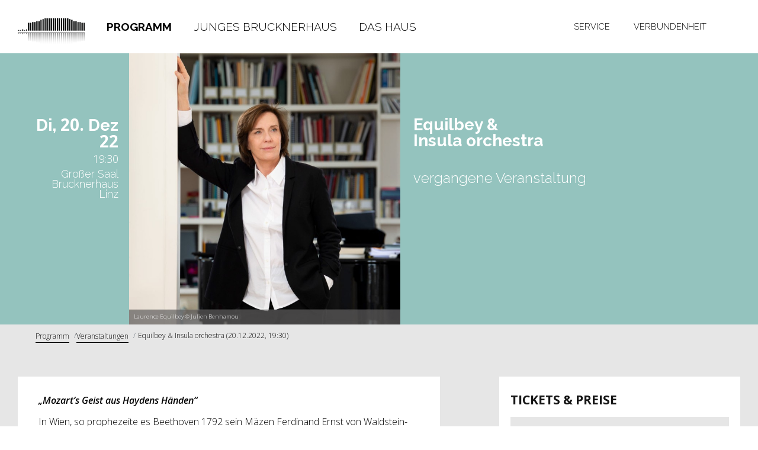

--- FILE ---
content_type: text/html; charset=UTF-8
request_url: https://www.brucknerhaus.at/programm/veranstaltungen/equilbey-insula-orchestra-20.12.2022-19-30
body_size: 10472
content:
<!DOCTYPE html>
<html>
        <head>
                    <meta name="viewport" content="width=device-width, initial-scale=1, minimum-scale=1" /><meta name="revisit-after" content="7 days" /><meta name="language" content="de" /><meta name="author" content="AppBundle" /><meta name="publisher" content="AppBundle" /><meta name="copyright" content="AppBundle" /><meta name="format-detection" content="telephone=no" />
<meta http-equiv="content-type" content="text/html; charset=utf-8" /><meta http-equiv="x-ua-compatible" content="IE=edge" />                <meta name="google-site-verification" content="e8qDblm9hbSrz__5e7r3RSlwfizERvy1rT-azi_udow" />
                        <title>Equilbey &amp; Insula orchestra</title>
                                <meta name="description" content="Originalklangstar Laurence Equilbey und ihr Insula orchestra stellen Querverbindungen zwischen Mozart, Haydn und Beethoven her." />
                            
                                                                                                                                                                <link rel="alternate" data-sa="brucknerhaus" hreflang="de" href="https://www.brucknerhaus.at/programm/veranstaltungen/equilbey-insula-orchestra-20.12.2022-19-30">
                                            <link rel="alternate" hreflang="x-default" href="https://www.brucknerhaus.at/programm/veranstaltungen/equilbey-insula-orchestra-20.12.2022-19-30">
                                                            
                                        <meta property="og:title" content="Equilbey &amp; Insula orchestra">
                <meta property="og:description" content="Originalklangstar Laurence Equilbey und ihr Insula orchestra stellen Querverbindungen zwischen Mozart, Haydn und Beethoven her.">
                <meta property="og:image" content="https://www.brucknerhaus.at/var/site/storage/images/_aliases/open_graph/medien-bibliothek/bilder/brucknerhaus/programm/veranstaltungen/saison-2022-23/abos-reihen-22-23/01_das-grosse-abonnement/22_12_20_insula-orchestra_equilbey/20221220_laurence-equilbey-3-c-julien-benhamou_-og-1200x628/207614-1-ger-DE/20221220_laurence-equilbey-3-c-julien-benhamou_-og-1200x628.jpg"/>
                                    <link rel="canonical" href="https://www.brucknerhaus.at/programm/veranstaltungen/equilbey-insula-orchestra-20.12.2022-19-30" />
                                <link rel="shortcut icon" href="/assets/images/favicon_brucknerhaus.ico" type="image/x-icon" />
                                <link rel="stylesheet" type="text/css" href="/assets/css/style.css?20210923125099"/>
                
<!-- Google Tag Manager -->
<script>(function(w,d,s,l,i){w[l]=w[l]||[];w[l].push({'gtm.start':
new Date().getTime(),event:'gtm.js'});var f=d.getElementsByTagName(s)[0],
j=d.createElement(s),dl=l!='dataLayer'?'&l='+l:'';j.async=true;j.src=
'https://www.googletagmanager.com/gtm.js?id='+i+dl;f.parentNode.insertBefore(j,f);
})(window,document,'script','dataLayer','GTM-T5ZDFHW');</script>
<!-- End Google Tag Manager -->
    </head>

    <style>
        .element-color {
            color: #94c3be;
        }
        .element-background {
            background-color: #94c3be;
        }
        .background-color-hover:hover {
            background-color: #94c3be;
        }
        .desktop .background-color-hover-slider:hover,
        .ie11 .background-color-hover-slider:hover {
            background-color: #94c3be;
        }

        .contentFormatP:before{
            color: #94c3be;
        }

        .contentFormatD:before{
            color: #94c3be;
        }

        .event-sujet--background-color {
            background-color: #94c3be;
        }

        .shariff-button a:hover>.fa{
            color: #94c3be!important;
        }

        .shariff-button.facebook a:hover>.fa-facebook{
            background-color: #94c3be!important;
            color: #ffffff!important;
        }

    </style>

<body class="contenttype-event menu-events">

<!-- Google Tag Manager (noscript) -->
<noscript><iframe src="https://www.googletagmanager.com/ns.html?id=GTM-T5ZDFHW"
height="0" width="0" style="display:none;visibility:hidden"></iframe></noscript>
<!-- End Google Tag Manager (noscript) -->
    <header>
        <div class="main-nav d-none d-lg-block">
    <div class="container-fluid d-flex justify-content-between align-items-center" role="tablist" aria-multiselectable="true">
        <a href="https://www.brucknerhaus.at/" class="logo">
        <img src="https://www.brucknerhaus.at/var/site/storage/images/medien-bibliothek/bilder/brucknerhaus/haeufig-verwendet/logos/logo-brucknerhaus-ohne-text/60664-1-ger-DE/logo-brucknerhaus-ohne-text.svg">
</a>        <nav>
            <ul class="nav main-nav__nav main-nav__nav--left" id="main-nav-left">
                                                        <li class="main-nav__nav-item active" role="tab">
                        <a class="main-nav__link collapsed"
                           href="/programm/veranstaltungen"
                           data-title="Programm">Programm</a>
                        <div class="collapse main-nav__nav-item-content" id="sub-304" data-parent="#main-nav-left">
                                                            <div class="drop-nav main">
                                            <div class="nav-item drop-nav__first-level">
        <div class="nav-item-title active" >
            <a class="nav-link" href="/programm/veranstaltungen"
               data-title="Veranstaltungen">Veranstaltungen</a>
                    </div>
    </div>
        <div class="nav-item drop-nav__first-level">
        <div class="nav-item-title" >
            <a class="nav-link" href="/programm/abos-reihen-25-26"
               data-title="Abos &amp; Reihen 25-26">Abos &amp; Reihen 25-26</a>
                    </div>
    </div>
                                </div>
                                                    </div>
                    </li>
                                                        <li class="main-nav__nav-item" role="tab">
                        <a class="main-nav__link collapsed"
                           href="/junges-brucknerhaus2"
                           data-title="Junges Brucknerhaus">Junges Brucknerhaus</a>
                        <div class="collapse main-nav__nav-item-content" id="sub-15270" data-parent="#main-nav-left">
                                                    </div>
                    </li>
                                                        <li class="main-nav__nav-item" role="tab">
                        <a class="main-nav__link collapsed"
                           href="#sub-331"
                           data-title="Das Haus" data-toggle="collapse">Das Haus</a>
                        <div class="collapse main-nav__nav-item-content" id="sub-331" data-parent="#main-nav-left">
                                                            <div class="drop-nav main">
                                            <div class="nav-item drop-nav__first-level">
        <div class="nav-item-title" >
            <a class="nav-link" href="/das-haus/willkommen-im-brucknerhaus-linz"
               data-title="Willkommen im Brucknerhaus Linz">Willkommen im Brucknerhaus Linz</a>
                    </div>
    </div>
        <div class="nav-item drop-nav__first-level">
        <div class="nav-item-title" >
            <a class="nav-link" href="/das-haus/philosophie-geschichte"
               data-title="Philosophie &amp; Geschichte">Philosophie &amp; Geschichte</a>
                    </div>
    </div>
        <div class="nav-item drop-nav__first-level">
        <div class="nav-item-title" >
            <a class="nav-link" href="/das-haus/raeumlichkeiten"
               data-title="Räumlichkeiten">Räumlichkeiten</a>
                    </div>
    </div>
        <div class="nav-item drop-nav__first-level">
        <div class="nav-item-title" >
            <a class="nav-link" href="/das-haus/orgel"
               data-title="Orgel">Orgel</a>
                    </div>
    </div>
        <div class="nav-item drop-nav__first-level">
        <div class="nav-item-title" >
            <a class="nav-link" href="/das-haus/klangwolken"
               data-title="Klangwolken">Klangwolken</a>
                    </div>
    </div>
        <div class="nav-item drop-nav__first-level">
        <div class="nav-item-title" >
            <a class="nav-link" href="/das-haus/team"
               data-title="Team">Team</a>
                    </div>
    </div>
        <div class="nav-item drop-nav__first-level">
        <div class="nav-item-title" >
            <a class="nav-link" href="/das-haus/liva-live"
               data-title="LIVA LIVE!">LIVA LIVE!</a>
                    </div>
    </div>
        <div class="nav-item drop-nav__first-level">
        <div class="nav-item-title" >
            <a class="nav-link" href="/das-haus/restaurant-bruckner-s"
               data-title="Restaurant BRUCKNERʼS">Restaurant BRUCKNERʼS</a>
                    </div>
    </div>
        <div class="nav-item drop-nav__first-level">
        <div class="nav-item-title" >
            <a class="nav-link" href="/das-haus/fuehrungen"
               data-title="Führungen">Führungen</a>
                    </div>
    </div>
        <div class="nav-item drop-nav__first-level">
        <div class="nav-item-title" >
            <a class="nav-link" href="/das-haus/vermietung"
               data-title="Vermietung">Vermietung</a>
                    </div>
    </div>
        <div class="nav-item drop-nav__first-level">
        <div class="nav-item-title" >
            <a class="nav-link" href="/das-haus/externe-spielstaetten"
               data-title="Externe Spielstätten">Externe Spielstätten</a>
                    </div>
    </div>
                                </div>
                                                    </div>
                    </li>
                            </ul>
            <ul class="nav main-nav__nav main-nav__nav--right" id="main-nav-right">
                                    <li class="main-nav__nav-item" role="tab">
                        <a class="main-nav__link collapsed"
                           href="#sub-318"
                           data-title="Service" data-toggle="collapse">Service</a>
                        <div class="collapse main-nav__nav-item-content" id="sub-318" data-parent="#main-nav-right">
                                                            <div class="drop-nav main">
                                            <div class="nav-item drop-nav__first-level">
        <div class="nav-item-title" >
            <a class="nav-link" href="/service/besucher-inneninformation"
               data-title="BESUCHER:INNENINFORMATION">BESUCHER:INNENINFORMATION</a>
                    </div>
    </div>
        <div class="nav-item drop-nav__first-level">
        <div class="nav-item-title" >
            <a class="nav-link" href="/service/rund-ums-ticket"
               data-title="Rund ums Ticket">Rund ums Ticket</a>
                    </div>
    </div>
        <div class="nav-item drop-nav__first-level">
        <div class="nav-item-title" >
            <a class="nav-link" target="_blank" href="/service/ticketshop"
               data-title="Ticketshop">Ticketshop</a>
                    </div>
    </div>
        <div class="nav-item drop-nav__first-level">
        <div class="nav-item-title" >
            <a class="nav-link" target="_blank" href="/service/ticketshop-mein-bereich"
               data-title="Ticketshop / Mein Bereich">Ticketshop / Mein Bereich</a>
                    </div>
    </div>
        <div class="nav-item drop-nav__first-level">
        <div class="nav-item-title" >
            <a class="nav-link" target="_blank" href="/service/gutscheine-bestellen"
               data-title="Gutscheine bestellen">Gutscheine bestellen</a>
                    </div>
    </div>
        <div class="nav-item drop-nav__first-level">
        <div class="nav-item-title" >
            <a class="nav-link" href="/service/anreise-parken"
               data-title="Anreise &amp; Parken">Anreise &amp; Parken</a>
                    </div>
    </div>
        <div class="nav-item drop-nav__first-level">
        <div class="nav-item-title" >
            <a class="nav-link" href="/service/konzert-kulinarik"
               data-title="Konzert &amp; Kulinarik">Konzert &amp; Kulinarik</a>
                    </div>
    </div>
        <div class="nav-item drop-nav__first-level">
        <div class="nav-item-title" >
            <a class="nav-link" href="/service/publikationen"
               data-title="Publikationen">Publikationen</a>
                    </div>
    </div>
        <div class="nav-item drop-nav__first-level">
        <div class="nav-item-title" >
            <a class="nav-link" href="/service/aktuelles"
               data-title="Aktuelles">Aktuelles</a>
                    </div>
    </div>
        <div class="nav-item drop-nav__first-level">
        <div class="nav-item-title" >
            <a class="nav-link" href="/service/kontakt"
               data-title="Kontakt">Kontakt</a>
                    </div>
    </div>
        <div class="nav-item drop-nav__first-level">
        <div class="nav-item-title" >
            <a class="nav-link" href="/service/newsletter"
               data-title="Newsletter">Newsletter</a>
                    </div>
    </div>
                                </div>
                                                    </div>
                    </li>
                                    <li class="main-nav__nav-item" role="tab">
                        <a class="main-nav__link collapsed"
                           href="#sub-342"
                           data-title="Verbundenheit" data-toggle="collapse">Verbundenheit</a>
                        <div class="collapse main-nav__nav-item-content" id="sub-342" data-parent="#main-nav-right">
                                                            <div class="drop-nav main">
                                            <div class="nav-item drop-nav__first-level">
        <div class="nav-item-title" >
            <a class="nav-link" href="/verbundenheit/partnerschaften-kooperationen"
               data-title="Partnerschaften &amp; Kooperationen">Partnerschaften &amp; Kooperationen</a>
                    </div>
    </div>
        <div class="nav-item drop-nav__first-level">
        <div class="nav-item-title" >
            <a class="nav-link" href="/verbundenheit/bruckners-beste"
               data-title="Bruckners Beste">Bruckners Beste</a>
                    </div>
    </div>
                                </div>
                                                    </div>
                    </li>
                            </ul>
        </nav>
        
        <div class="d-flex main-nav__meta">
                            <button id="search-trigger" class="btn collapsed main-nav__meta__btn main-nav__meta__btn--search" data-toggle="collapse" data-target="#search">
                    <span class="ion-ios-search-strong"></span>
                </button>
                                     <div class="btn-group main-nav__meta__lang">
    <button type="button" class="btn main-nav__meta__btn main-nav__meta__btn--lang collapsed" aria-haspopup="true"
            aria-expanded="false" data-toggle="collapse" data-target="#main-nav-lang">
        <span class="ion-earth"></span>
    </button>
    <div class="dropdown-menu dropdown-menu-right main-nav__meta__dropdown collapse" id="main-nav-lang">
                    <a class="dropdown-item" href="/en/programme/events/equilbey-insula-orchestra-20.12.2022-19-30" data-title="English">English</a>
                    <a class="dropdown-item active" href="/programm/veranstaltungen/equilbey-insula-orchestra-20.12.2022-19-30" data-title="Deutsch">Deutsch</a>
            </div>
</div>
        </div>

    </div>
</div>

    <div class="collapse nav-item-content  main-nav__search" id="search">
        <div class="container-fluid">
            <form autocomplete="off" class="d-flex" action="https://www.brucknerhaus.at/suche">
                <input type="text" name="q" class="form-control main-nav__search__input" placeholder="Suchbegriff eingeben ...">
                <button type="submit" class="ion-android-arrow-dropright-circle main-nav__search__btn">
                    <span class="main-nav__search__btn__txt" data-title="Suche starten">Suche starten</span>
                </button>
            </form>
        </div>
    </div>

        <div class="container-fluid">
    <div class="mobile-nav d-lg-none" role="navigation">
        <div class="mobile-nav__logo-container">
            <a href="https://www.brucknerhaus.at/" class="logo">
        <img src="https://www.brucknerhaus.at/var/site/storage/images/medien-bibliothek/bilder/brucknerhaus/haeufig-verwendet/logos/logo-brucknerhaus-ohne-text/60664-1-ger-DE/logo-brucknerhaus-ohne-text.svg">
</a>        </div>
        <div class="mobile-nav__nav-header">
            <div class="nav-control">
                <ul class="nav mobile-nav__nav nav-inline" role="tablist">
                    <li class="mobile-nav__nav-item">
                        <button aria-controls="mobile-menu" aria-label="Mobiles Menü öffnen"
                                class="btn btn-mobile-tab toggle-mobile-menu"
                                data-target="#mob-menu" role="button" id="mobile-menu-button" data-toggle="tab"
                                aria-haspopup="true" aria-expanded="false">
                            <label aria-hidden="true">
                                <span class="toggle-mobile-menu__icon">
                                    <span class="toggle-mobile-menu__line toggle-mobile-menu__line--1"></span>
                                    <span class="toggle-mobile-menu__line toggle-mobile-menu__line--2"></span>
                                    <span class="toggle-mobile-menu__line toggle-mobile-menu__line--3"></span>
                                </span>
                            </label>
                        </button>
                    </li>
                </ul>
            </div>
        </div>
    </div>
    <div class="mobile-nav">
        <div id="mobile-menu" class="mobile-nav__mobile-menu" hidden>
            <div class="tab-content">
                <div class="tab-pane fade drop-nav" id="mob-menu" role="tabpanel">
                            <div class="nav-item drop-nav__first-level">
        <div class="nav-item-title active" >
            <a class="nav-link" href="#sub-304-mobile"
               data-title="Programm" data-toggle="collapse">Programm</a>
                        <button class="btn btn-sub collapsed" data-toggle="collapse" data-target="#sub-304-mobile">
                <span class="btn-sub__icon ion-ios-arrow-down"></span>
            </button>
        </div>
        <div class="drop-item-content collapse" id="sub-304-mobile" data-parent="#mob-menu">
                            <div class="nav-item drop-nav__second-level">
                    <div class="nav-item-title active">
                        <a class="nav-link" href="/programm/veranstaltungen" data-title="Veranstaltungen">Veranstaltungen</a>
                                            </div>
                </div>
                            <div class="nav-item drop-nav__second-level">
                    <div class="nav-item-title">
                        <a class="nav-link" href="/programm/abos-reihen-25-26" data-title="Abos &amp; Reihen 25-26">Abos &amp; Reihen 25-26</a>
                                            </div>
                </div>
                                </div>
    </div>
        <div class="nav-item drop-nav__first-level">
        <div class="nav-item-title" >
            <a class="nav-link" href="/junges-brucknerhaus2"
               data-title="Junges Brucknerhaus">Junges Brucknerhaus</a>
                    </div>
    </div>
        <div class="nav-item drop-nav__first-level">
        <div class="nav-item-title" >
            <a class="nav-link" target="_blank" href="#sub-331-mobile"
               data-title="Das Haus" data-toggle="collapse">Das Haus</a>
                        <button class="btn btn-sub collapsed" data-toggle="collapse" data-target="#sub-331-mobile">
                <span class="btn-sub__icon ion-ios-arrow-down"></span>
            </button>
        </div>
        <div class="drop-item-content collapse" id="sub-331-mobile" data-parent="#mob-menu">
                            <div class="nav-item drop-nav__second-level">
                    <div class="nav-item-title">
                        <a class="nav-link" href="/das-haus/willkommen-im-brucknerhaus-linz" data-title="Willkommen im Brucknerhaus Linz">Willkommen im Brucknerhaus Linz</a>
                                            </div>
                </div>
                            <div class="nav-item drop-nav__second-level">
                    <div class="nav-item-title">
                        <a class="nav-link" href="/das-haus/philosophie-geschichte" data-title="Philosophie &amp; Geschichte">Philosophie &amp; Geschichte</a>
                                            </div>
                </div>
                            <div class="nav-item drop-nav__second-level">
                    <div class="nav-item-title">
                        <a class="nav-link" href="/das-haus/raeumlichkeiten" data-title="Räumlichkeiten">Räumlichkeiten</a>
                                            </div>
                </div>
                            <div class="nav-item drop-nav__second-level">
                    <div class="nav-item-title">
                        <a class="nav-link" href="/das-haus/orgel" data-title="Orgel">Orgel</a>
                                            </div>
                </div>
                            <div class="nav-item drop-nav__second-level">
                    <div class="nav-item-title">
                        <a class="nav-link" href="/das-haus/klangwolken" data-title="Klangwolken">Klangwolken</a>
                                            </div>
                </div>
                            <div class="nav-item drop-nav__second-level">
                    <div class="nav-item-title">
                        <a class="nav-link" href="/das-haus/team" data-title="Team">Team</a>
                                            </div>
                </div>
                            <div class="nav-item drop-nav__second-level">
                    <div class="nav-item-title">
                        <a class="nav-link" href="/das-haus/liva-live" data-title="LIVA LIVE!">LIVA LIVE!</a>
                                            </div>
                </div>
                            <div class="nav-item drop-nav__second-level">
                    <div class="nav-item-title">
                        <a class="nav-link" href="/das-haus/restaurant-bruckner-s" data-title="Restaurant BRUCKNERʼS">Restaurant BRUCKNERʼS</a>
                                            </div>
                </div>
                            <div class="nav-item drop-nav__second-level">
                    <div class="nav-item-title">
                        <a class="nav-link" href="/das-haus/fuehrungen" data-title="Führungen">Führungen</a>
                                            </div>
                </div>
                            <div class="nav-item drop-nav__second-level">
                    <div class="nav-item-title">
                        <a class="nav-link" href="/das-haus/vermietung" data-title="Vermietung">Vermietung</a>
                                            </div>
                </div>
                            <div class="nav-item drop-nav__second-level">
                    <div class="nav-item-title">
                        <a class="nav-link" href="/das-haus/externe-spielstaetten" data-title="Externe Spielstätten">Externe Spielstätten</a>
                                            </div>
                </div>
                                </div>
    </div>
        <div class="nav-item drop-nav__first-level">
        <div class="nav-item-title" >
            <a class="nav-link" href="#sub-318-mobile"
               data-title="Service" data-toggle="collapse">Service</a>
                        <button class="btn btn-sub collapsed" data-toggle="collapse" data-target="#sub-318-mobile">
                <span class="btn-sub__icon ion-ios-arrow-down"></span>
            </button>
        </div>
        <div class="drop-item-content collapse" id="sub-318-mobile" data-parent="#mob-menu">
                            <div class="nav-item drop-nav__second-level">
                    <div class="nav-item-title">
                        <a class="nav-link" href="/service/besucher-inneninformation" data-title="BESUCHER:INNENINFORMATION">BESUCHER:INNENINFORMATION</a>
                                            </div>
                </div>
                            <div class="nav-item drop-nav__second-level">
                    <div class="nav-item-title">
                        <a class="nav-link" href="/service/rund-ums-ticket" data-title="Rund ums Ticket">Rund ums Ticket</a>
                                            </div>
                </div>
                            <div class="nav-item drop-nav__second-level">
                    <div class="nav-item-title">
                        <a class="nav-link" href="/service/ticketshop" data-title="Ticketshop">Ticketshop</a>
                                            </div>
                </div>
                            <div class="nav-item drop-nav__second-level">
                    <div class="nav-item-title">
                        <a class="nav-link" href="/service/ticketshop-mein-bereich" data-title="Ticketshop / Mein Bereich">Ticketshop / Mein Bereich</a>
                                            </div>
                </div>
                            <div class="nav-item drop-nav__second-level">
                    <div class="nav-item-title">
                        <a class="nav-link" href="/service/gutscheine-bestellen" data-title="Gutscheine bestellen">Gutscheine bestellen</a>
                                            </div>
                </div>
                            <div class="nav-item drop-nav__second-level">
                    <div class="nav-item-title">
                        <a class="nav-link" href="/service/anreise-parken" data-title="Anreise &amp; Parken">Anreise &amp; Parken</a>
                                            </div>
                </div>
                            <div class="nav-item drop-nav__second-level">
                    <div class="nav-item-title">
                        <a class="nav-link" href="/service/konzert-kulinarik" data-title="Konzert &amp; Kulinarik">Konzert &amp; Kulinarik</a>
                                            </div>
                </div>
                            <div class="nav-item drop-nav__second-level">
                    <div class="nav-item-title">
                        <a class="nav-link" href="/service/publikationen" data-title="Publikationen">Publikationen</a>
                                            </div>
                </div>
                            <div class="nav-item drop-nav__second-level">
                    <div class="nav-item-title">
                        <a class="nav-link" href="/service/aktuelles" data-title="Aktuelles">Aktuelles</a>
                                            </div>
                </div>
                            <div class="nav-item drop-nav__second-level">
                    <div class="nav-item-title">
                        <a class="nav-link" href="/service/kontakt" data-title="Kontakt">Kontakt</a>
                                            </div>
                </div>
                            <div class="nav-item drop-nav__second-level">
                    <div class="nav-item-title">
                        <a class="nav-link" href="/service/newsletter" data-title="Newsletter">Newsletter</a>
                                            </div>
                </div>
                                </div>
    </div>
        <div class="nav-item drop-nav__first-level">
        <div class="nav-item-title" >
            <a class="nav-link" href="#sub-342-mobile"
               data-title="Verbundenheit" data-toggle="collapse">Verbundenheit</a>
                        <button class="btn btn-sub collapsed" data-toggle="collapse" data-target="#sub-342-mobile">
                <span class="btn-sub__icon ion-ios-arrow-down"></span>
            </button>
        </div>
        <div class="drop-item-content collapse" id="sub-342-mobile" data-parent="#mob-menu">
                            <div class="nav-item drop-nav__second-level">
                    <div class="nav-item-title">
                        <a class="nav-link" href="/verbundenheit/partnerschaften-kooperationen" data-title="Partnerschaften &amp; Kooperationen">Partnerschaften &amp; Kooperationen</a>
                                            </div>
                </div>
                            <div class="nav-item drop-nav__second-level">
                    <div class="nav-item-title">
                        <a class="nav-link" href="/verbundenheit/bruckners-beste" data-title="Bruckners Beste">Bruckners Beste</a>
                                            </div>
                </div>
                                </div>
    </div>
                                                                <div class="mobile-nav__search">
                            <form autocomplete="off" class="d-flex" action="https://www.brucknerhaus.at/suche">
                                <input type="text" class="form-control mobile-nav__search__input" name="q" placeholder="Suchbegriff eingeben ...">
                                <button type="submit" class="ion-ios-search mobile-nav__search__btn"></button>
                            </form>
                        </div>
                                                            <div class="mobile-nav__lang">
            <a class="mobile-nav__lang__item" href="/en/programme/events/equilbey-insula-orchestra-20.12.2022-19-30" data-title="English">English</a>
            <a class="mobile-nav__lang__item active" href="/programm/veranstaltungen/equilbey-insula-orchestra-20.12.2022-19-30" data-title="Deutsch">Deutsch</a>
    </div>

                </div>
            </div>
        </div>
    </div>
</div>
    </header>

                                        
                                                                <div class="event-sujet event-sujet--background-color event-sujet--square">
    <div class="container-fluid event-sujet__container">
        <div class="grid-wrapper event-sujet__grid">
            <div class="event-sujet__col-1">
                <figure class="event-sujet__image">
                    <img src="https://www.brucknerhaus.at/var/site/storage/images/_aliases/large/medien-bibliothek/bilder/brucknerhaus/programm/veranstaltungen/saison-2022-23/abos-reihen-22-23/01_das-grosse-abonnement/22_12_20_insula-orchestra_equilbey/20221220_laurence-equilbey-3-c-julien-benhamou-hb-_1080x1080/207622-1-ger-DE/20221220_laurence-equilbey-3-c-julien-benhamou-hb-_1080x1080.jpg" alt="Laurence Equilbey © Julien Benhamou" title="Laurence Equilbey © Julien Benhamou"/>
                                            <figcaption class="event-sujet__copyright">Laurence Equilbey © Julien Benhamou</figcaption>
                                    </figure>
            </div>
            <div class="event-sujet__col-2">
                <div class="display-1 event-sujet__date">
                                        <span class="line">
                        <span class="raleway">Di,</span>
                        <span class="opensans">20.</span>
                        <span class="raleway">Dez</span>
                    </span>

                                            <span class="line">
                            <span class="opensans">
                                22
                            </span>
                        </span>
                    
                </div>
                <div class="display-3 event-sujet__location">
                    <span class="line mb-2">
                        <span class="opensans">19:30</span>
                    </span>
                                                                <span>Großer Saal</span>
                        <span>Brucknerhaus</span>
                        <span>Linz</span>
                                    </div>
            </div>
            <div class="event-sujet__col-3">
                <div class="event-sujet__bar"></div>
            </div>
            <div class="event-sujet__col-4">
                <div class="display-2 event-sujet__name hyphenate">Equilbey &amp;<br />
Insula orchestra</div>
                                <div class="event-sujet__info">
                                            <span class="event-sujet__info--first-line display-3">vergangene Veranstaltung</span>
                                                    <span class="event-sujet__info--second-line display-3"></span>
                                                            </div>
            </div>
            <div class="event-sujet__col-5">
                <div class="event-sujet__info--white ">
                                            <span class="event-sujet__info--left display-3">vergangene Veranstaltung</span>
                                                    <span class="event-sujet__info--right display-3"></span>
                                                            </div>
            </div>
        </div>
    </div>
</div>    
    <main>
            <div class="background--grey">
        <div class="container-fluid">
                <div class="breadcrumbs d-none d-lg-block">
        <div class="container-fluid">
            <ol class="breadcrumb" itemscope itemtype="http://schema.org/BreadcrumbList">
                                                                                                                                                                                                                                                                                                                        <li class="breadcrumb-item" itemprop="itemListElement" itemscope itemtype="http://schema.org/ListItem">
                                        <a itemscope itemtype="http://schema.org/Thing" itemprop="item" href="/programm">
                                            <span itemprop="name">Programm</span>
                                        </a>
                                    </li>
                                                                                                                                                                                                                                <li class="breadcrumb-item" itemprop="itemListElement" itemscope itemtype="http://schema.org/ListItem">
                                        <a itemscope itemtype="http://schema.org/Thing" itemprop="item" href="/programm/veranstaltungen">
                                            <span itemprop="name">Veranstaltungen</span>
                                        </a>
                                    </li>
                                                                                                                                                                                            <li class="breadcrumb-item" itemprop="itemListElement" itemscope itemtype="http://schema.org/ListItem">
                                    <span itemprop="name">Equilbey &amp; Insula orchestra (20.12.2022, 19:30)</span>
                                </li>
                                                                                                    </ol>
        </div>
    </div>

            
            <div class="grid-wrapper main__grid grid-event-detail">
                <section class="section-main grid-col-12 grid-col-left-7-lg grid-col-left-8-xl grid-row-1">
            <div class="headertext more-info">
            <div class="card panel">
                <div class="headertext__textblock">
                    <div class="content-section" id="yui_3_17_2_6_1652527784250_301"><div class="row" id="yui_3_17_2_6_1652527784250_300"><div class="col-12" id="yui_3_17_2_6_1652527784250_299"><div class="froala-editor" id="yui_3_17_2_6_1652527784250_298"><div class="fr-wrapper"><div class="fr-element fr-view"><div class="fr-wrapper"><div class="fr-element fr-view"><p><em><strong>&bdquo;Mozart&rsquo;s Geist aus Haydens H&auml;nden&ldquo;</strong></em></p><p>In Wien, so prophezeite es Beethoven 1792 sein M&auml;zen Ferdinand Ernst von Waldstein-Wartenberg, werde er <em>&bdquo;Mozart&rsquo;s Geist aus Haydens H&auml;nden&ldquo;</em> empfangen. Dass es tats&auml;chlich so kam, macht ein Programm h&ouml;rbar, das aus Wolfgang Amad&eacute; Mozarts fr&uuml;hem Geniestreich, der &bdquo;kleinen&ldquo; g-Moll-Sinfonie, dem langsamen Satz von Joseph Haydns 98. Sinfonie, der unter dem Eindruck der Nachricht von dessen Tod als eine Art Requiem f&uuml;r Mozart entstand, und Beethovens popul&auml;rer &sbquo;Neunter&lsquo; besteht, die als erste Vokalsinfonie eine Z&auml;sur in der Gattungsgeschichte darstellt. Dieser sinfonischen Entwicklungslinie sp&uuml;rt die Dirigentin Laurence Equilbey mit den von ihr gegr&uuml;ndeten Ensembles, dem auf historischem Instrumentarium musizierenden Insula orchestra und dem zu den weltbesten Ch&ouml;ren z&auml;hlenden accentus, sowie einem handverlesenen Solist*innenquartett nach.</p></div></div></div></div></div></div></div></div>

                                    </div>
            </div>
        </div>
                <div class="headertext more-info">
    <div class="card panel">
        <h2 class="headertext__header h3" id="heading-program">Programm</h2>
        <div class="headertext__textblock">
            <div class="content-section" id="yui_3_17_2_6_1652528280400_356"><div class="row" id="yui_3_17_2_6_1652528280400_355"><div class="col-12" id="yui_3_17_2_6_1652528280400_354"><div class="froala-editor" id="yui_3_17_2_6_1652528280400_353"><div class="fr-wrapper"><div class="fr-element fr-view"><p class="contentFormatIndent"><strong>Wolfgang Amad&eacute; Mozart</strong> (1756&ndash;1791)</p><p class="contentFormatIndent">Sinfonie Nr. 25 g-moll, KV 183 (1773)</p><p class="contentFormatIndent"><br></p><p class="contentFormatIndent"><strong>Joseph Haydn</strong> (1732&ndash;1809)</p><p class="contentFormatIndent">Adagio F-Dur, II.&nbsp;Satz aus: Sinfonie Nr. 98 B-Dur, Hob. I:98 (1791&ndash;92)</p><p class="contentFormatIndent"><br></p><p class="contentFormatIndent">&ndash; Pause &ndash;</p><p class="contentFormatIndent"><br></p><p class="contentFormatIndent"><strong>Ludwig van Beethoven</strong> (1770&ndash;1827)</p><p class="contentFormatIndent">Sinfonie Nr. 9 d-moll, op. 125 (1822&ndash;24)</p></div></div></div></div></div></div>

                                </div>
    </div>
</div>                <div class="headertext more-info">
    <div class="card panel">
        <h2 class="headertext__header h3" id="heading-team">Besetzung</h2>
        <div class="headertext__textblock">
            <div class="content-section" id="yui_3_17_2_6_1652528280400_288"><div class="row" id="yui_3_17_2_6_1652528280400_287"><div class="col-12" id="yui_3_17_2_6_1652528280400_286"><div class="froala-editor" id="yui_3_17_2_6_1652528280400_285"><div class="fr-wrapper"><div class="fr-element fr-view"><p class="contentFormatIndent contentFormatD"><strong>Rachel Willis-S&oslash;rensen</strong> | Sopran</p><p class="contentFormatIndent contentFormatD"><strong>Marie-Andr&eacute;e Bouchard-Lesieur</strong> | Mezzosopran</p><p class="contentFormatIndent contentFormatD"><strong>Thomas Atkins</strong> | Tenor</p><p class="contentFormatIndent contentFormatD"><strong>Alexander Tsymbalyuk</strong> | Bass&nbsp;</p><p class="contentFormatIndent contentFormatD"><strong>accentus</strong> | Chor&nbsp;</p><p class="contentFormatIndent contentFormatD"><strong>Insula orchestra&nbsp;</strong></p><p class="contentFormatIndent contentFormatD"><strong>Laurence Equilbey</strong> | Dirigentin</p></div></div></div></div></div></div>

                                </div>
    </div>
</div>                </section>
                <section class="section-sidebar grid-col-12 grid-col-right-5-lg grid-col-right-4-xl grid-row-4 grid-row-1-lg">

    <section class="section-tickets grid-col-12 grid-col-right-5-lg grid-col-right-4-xl grid-row-4 grid-row-1-lg">
                                    <h2 class="section-tickets__header h3">Tickets & Preise</h2>
                <div class="section-tickets__content"><div class="content-section" id="yui_3_17_2_6_1652528280400_455"><div class="row" id="yui_3_17_2_6_1652528280400_454"><div class="col-12" id="yui_3_17_2_6_1652528280400_453"><div class="froala-editor" id="yui_3_17_2_6_1652528280400_452"><div class="fr-wrapper"><div class="fr-element fr-view"><table style="width:100%;"><tbody><tr><td style="width:50.0000%;">Kategorie 1<br></td><td style="width:50.0000%;">&euro; 86,&ndash;<br></td></tr><tr><td style="width:50.0000%;">Kategorie 2<br></td><td style="width:50.0000%;">&euro; 72,&ndash;<br></td></tr><tr><td style="width:50.0000%;">Kategorie 3<br></td><td style="width:50.0000%;">&euro; 61,&ndash;<br></td></tr><tr><td style="width:50.0000%;">Kategorie 4<br></td><td style="width:50.0000%;">&euro; 51,&ndash;<br></td></tr><tr><td style="width:50.0000%;">Kategorie 5<br></td><td style="width:50.0000%;">&euro; 30,&ndash;<br></td></tr><tr><td style="width:50.0000%;">Kategorie 6<br></td><td style="width:50.0000%;">&euro; 20,&ndash;<br></td></tr><tr><td style="width:50.0000%;">Junges Ticket<br></td><td style="width:50.0000%;">&euro; 10,&ndash;<br></td></tr></tbody></table></div></div></div></div></div></div><div class="content-section" id="yui_3_17_2_6_1652529281180_219"><div class="row" id="yui_3_17_2_6_1652529281180_218"><div class="col-12" id="yui_3_17_2_6_1652529281180_217"><div class="froala-editor" id="yui_3_17_2_6_1652529281180_216"><div class="fr-wrapper"><div class="fr-element fr-view"><div class="fr-wrapper"><div class="fr-element fr-view"><p>&nbsp;</p><p><strong>Saison 2022/23 &ndash; Das Gro&szlig;e Abonnement IV</strong><br>4. von 10 Konzerten im Abonnement&nbsp;</p></div></div></div></div></div></div></div></div><div class="content-section" id="yui_3_17_2_6_1652529281180_194"><div class="row" id="yui_3_17_2_6_1652529281180_193"><div class="col-12" id="yui_3_17_2_6_1652529281180_192"><div class="froala-editor" id="yui_3_17_2_6_1652529281180_191"><div class="fr-wrapper"><div class="fr-element fr-view"><p>&nbsp;</p><p><strong>Kultur-Shuttlebus</strong><br>Vom Linzer Hauptplatz zum Brucknerhaus und retour, kostenlos mit der Eintrittskarte nutzbar.</p></div></div></div></div></div></div>
</div>
                                        <div class="section-tickets__link">
                <a class="section-tickets__link-discounts" href="#discountsModal" data-toggle="modal" aria-label="Rabatte und Ermäßigungen"
                   title="Rabatte und Ermäßigungen" role="button">
                    Rabatte und Ermäßigungen
                </a>
                <div class="modal fade" id="discountsModal" tabindex="-1" role="dialog" aria-labelledby="discountsModalTitle" style="display: none;" aria-hidden="true">
                    <div class="modal-dialog modal-dialog-centered" role="document">
                        <div class="modal-content">
                            <div class="modal-header">
                                <button type="button" class="close" data-dismiss="modal" aria-label="Close">
                                    <span aria-hidden="true">
                                        <span class="close__icon">
                                              <svg>
                                                <use xlink:href="/images/ionicons.svg#md-close"></use>
                                            </svg>
                                        </span>
                                    </span>
                                </button>
                            </div>
                            <div class="modal-body">
                                                                    
<div class="content-section" id="yui_3_17_2_6_1561362438763_163"><div class="row" id="yui_3_17_2_6_1561362438763_162"><div class="col-12" id="yui_3_17_2_6_1561362438763_161"><div class="froala-editor" id="yui_3_17_2_6_1561362438763_160"><h3>Ermäßigungen</h3><p><strong>STEHPLÄTZE</strong><br/>Stehplatzkarten sind bei ausgewählten Veranstaltungen an der jeweiligen Tages-/Abendkasse erhältlich. </p><p><strong>JUNGES TICKET (JT)</strong><br/>Gültig für Schüler*innen, Lehrlinge, Student*innen, Grundwehr- und Zivildiener bis 27 Jahre sowie Ö1 intro-Mitglieder gegen Vorlage eines gültigen Ausweises an der Brucknerhaus-Kassa. Das Angebot gilt nach Verfügbarkeit für die überwiegende Mehrzahl der LIVA-Eigenveranstaltungen. </p><p><strong>GRUPPENPREIS</strong><br/>Ab einer Bestellung von zehn Karten erhalten Sie 10 % Ermäßigung (ausgenommen Abonnements). </p><p><strong>CLUBS UND VEREINE</strong><br/>10 % Ermäßigung pro Karte bei Eigenveranstaltungen des Brucknerhauses mit Ö1 und ÖAMTC-Clubkarte, der OÖNcard, der Linz Kulturcard 365, der vivo Card, der Raiffeisen Card, der forum card der Kunstuniversität Linz sowie für Mitglieder des OÖ. Presseclubs. </p><p><strong>BRUCKNERS BESTE</strong><br/>Der <a href="https://www.brucknerhaus.at/brucknerhaus/verbundenheit/bruckners-beste" title="Bruckbers Beste">Förderverein </a>bietet seinen Mitgliedern unbezahlbare Momente, spezielle Vorteile und exklusive Vergünstigungen.</p><p><strong>HUNGER AUF KUNST UND KULTUR</strong><br/>Die Aktion <em>Hunger auf Kunst und Kultur</em> ist bei <a href="https://www.brucknerhaus.at/programm/veranstaltungen?filter-interests-8=2469" target="_blank" title="Hunger auf Kunst und Kultur">gekennzeichneten Veranstaltungen</a> gültig.</p><p><strong>AKTIVPASS</strong><br/>Aktivpass-Inhaber*innen erhalten 25 % Ermäßigung auf ausgewählte Veranstaltungen. </p><p><strong>LINZ AG KULTURSONNTAGE</strong><br/>Für <a href="https://www.brucknerhaus.at/programm/abos-reihen-24-25/linz-ag-sonntage" target="_blank" title="LINZ AG Kultursonntage">ausgewählte Veranstaltungen</a> gibt es eine „Two for One“-Eintrittsermäßigung für alle Besucher*innen sowie Gratis-Eintritt für Kinder bis 13 Jahre.</p><p><strong>ERMÄSSIGUNGEN FÜR MENSCHEN MIT BEEINTRÄCHTIGUNG</strong><strong><br/></strong>Ab 60 % Minderung der Erwerbsfähigkeit erhalten Sie und Ihre Begleitperson (sofern im Ausweis vermerkt) 50 % Ermäßigung auf Tickets für LIVA-eigene Veranstaltungen. Von der Ermäßigung ausgenommen sind Gastveranstaltungen, Veranstaltungen mit Catering, Kinder- und Jugendveranstaltungen, Kooperationen, Konzerte der Reihe <em>ShowTime </em>und von der Geschäftsleitung ausgewählte Veranstaltungen.</p><p><strong>ROLLSTUHLPLÄTZE</strong><br/>Rollstuhlplätze sind zum Preis von € 10,– im Großen Saal und € 7,– im Mittleren Saal erhältlich. Begleitpersonen erhalten einen Rabatt von 50 % auf den Kartenpreis. Plätze nach Verfügbarkeit. Ausgenommen von der Ermäßigung sind Gastveranstaltungen, Veranstaltungen mit Catering, Kinder- und Jugendveranstaltungen, Konzerte der Reihe <em>ShowTime</em> sowie von der Geschäftsleitung ausgewählte Konzerte.</p><h3>Keine Ermäßigungen</h3><p>Keine Ermäßigung gibt es für Gastveranstaltungen, Stehplätze, Veranstaltungen mit Catering, Kinder- und Jugendveranstaltungen, Konzerte der Reihe <em>ShowTime</em> sowie von der Geschäftsleitung ausgewählte Konzerte.</p><p>Rabatte und Ermäßigungen können nicht miteinander kombiniert werden. Pro Kauf kann nur eine Rabattmöglichkeit genutzt werden.  </p></div></div></div></div>

                                                            </div>
                        </div>
                    </div>
                </div>
            </div>
                        
    <a class="btn section-tickets__shop-link element-background disabled" role="button" target="_blank" href="https://ticket.liva.at/eventim.webshop/webticket/shop?mandant=001&amp;event=10015" rel="nofollow noopener">
    <span>
        <span class="section-tickets__shop-link__icon">
            <svg>
                <use xlink:href="/images/sprite.symbol.svg#shop"></use>
            </svg>
        </span>
        <span class="section-tickets__shop-link__text">Ticketshop</span>
    </span>
</a>        <div class="section-tickets__link">
            <a class="section-tickets__link-calendar" href="https://www.brucknerhaus.at/calender/event/13154" aria-label="in den Kalender eintragen" title="in den Kalender eintragen" role="button" rel="nofollow noopener">
                <span>
                    <span class="section-tickets__link-calendar__icon">
                        <svg>
                            <use xlink:href="/images/sprite.symbol.svg#calendar"></use>
                        </svg>
                    </span>
                    <span class="section-tickets__link-calendar__text">in den Kalender eintragen</span>
                </span>
            </a>
        </div>
        <div class="social-media-share">
                                                                <div class="shariff brucknerhaus-shariff" data-services="[facebook]" data-url="https://www.brucknerhaus.at/programm/veranstaltungen/equilbey-insula-orchestra-20.12.2022-19-30" data-lang="de" data-button-style="standard" data-orientation="horizontal">
            </div>
            <div class="shariff brucknerhaus-shariff" data-services="[twitter]" data-url="https://www.brucknerhaus.at/programm/veranstaltungen/equilbey-insula-orchestra-20.12.2022-19-30" data-lang="de" data-button-style="standard" data-orientation="horizontal">
            </div>
            <div class="shariff brucknerhaus-shariff" data-services="[addthis]" data-url="https://www.brucknerhaus.at/programm/veranstaltungen/equilbey-insula-orchestra-20.12.2022-19-30" data-lang="de" data-button-style="standard" data-orientation="horizontal">
            </div>
        </div>
    </section>
        </section>
                                <section class="section-teaser grid-col-12 grid-row-3">
                    <div class="row">
                        <div class="col-12 col-xs-10 col-sm-8 col-lg-4 col-md-6 offset-xs-1 offset-sm-2 offset-md-0">
    <a href="/das-haus/willkommen-im-brucknerhaus-linz"
       aria-label="Weitere Infos" alt="Weitere Infos" role="button" class="section-teaser__link">
        <div class="section-teaser__item">
            <h4 class="h5">Das Haus und seine Spielstätten</h4>
            <p>Das Brucknerhaus Linz ist ein Konzerthaus mit weltweit einzigartiger Akustik.</p>
            <div class="section-teaser__icon">
                <span>
                    <span class="section-teaser__icon__icon">
                            <svg>
                            <use xlink:href="/images/ionicons.svg#ios-arrow-round-forward"></use>
                        </svg>
                    </span>
                </span>
            </div>
        </div>
    </a>
</div>                        <div class="col-12 col-xs-10 col-sm-8 col-lg-4 col-md-6 offset-xs-1 offset-sm-2 offset-md-0">
    <a href="/das-haus/restaurant-bruckner-s"
       aria-label="Weitere Infos" alt="Weitere Infos" role="button" class="section-teaser__link">
        <div class="section-teaser__item">
            <h4 class="h5">Gastronomie</h4>
            <p>Das Bruckner’s vereint oberösterreichische Herzlichkeit und kulinarische Vielfalt.</p>
            <div class="section-teaser__icon">
                <span>
                    <span class="section-teaser__icon__icon">
                            <svg>
                            <use xlink:href="/images/ionicons.svg#ios-arrow-round-forward"></use>
                        </svg>
                    </span>
                </span>
            </div>
        </div>
    </a>
</div>                        <div class="col-12 col-xs-10 col-sm-8 col-lg-4 col-md-6 offset-xs-1 offset-sm-2 offset-md-3 offset-lg-0">
    <a href="/service/anreise-parken"
       aria-label="Weitere Infos" alt="Weitere Infos" role="button" class="section-teaser__link">
        <div class="section-teaser__item">
            <h4 class="h5">Anfahrt und Parkplätze</h4>
            <p>Hier finden Sie ausführliche Informationen zu Anfahrt und Parkmöglichkeiten.</p>
            <div class="section-teaser__icon">
                <span>
                    <span class="section-teaser__icon__icon">
                            <svg>
                            <use xlink:href="/images/ionicons.svg#ios-arrow-round-forward"></use>
                        </svg>
                    </span>
                </span>
            </div>
        </div>
    </a>
</div>                    </div>
                </section>
            </div>
        </div>
    </div>
                                                            </main>

    <footer>
    <div class="scroll-top scroll-top--ctrl">
        <a href="#" class="float-right scroll-top__icon scroll-top__icon--ctrl">
            <span class="ion-ios-arrow-thin-up"></span>
        </a>
    </div>
        <div class="container-fluid">
        <div class="row">
            <div class="col-12">
                <div class="footer-partner d-flex flex-wrap justify-content-center justify-content-lg-end">
                                                                                                                                                                            <a href="https://www.linzag.at" class="footer-partner__logo" target="_blank" rel="noopener">
                                <img src="https://www.brucknerhaus.at/var/site/storage/images/_aliases/partner_logo/medien-bibliothek/bilder/brucknerhaus/haeufig-verwendet/logos/hoehe-120px/linz_ag_logo_mfu_480x120/68855-4-ger-DE/linz_ag_logo_mfu_480x120.png" alt="Linz AG Logo">
                            </a>
                                    </div>
            </div>
        </div>
    </div>

    <div class="footer">
        <div class="footer-collapse">
            <div class="d-block d-lg-none">
                <button class="btn btn-primary w-100 footer-collapse__trigger" type="button" data-toggle="collapse"
                        data-target="#collapse-footer"
                        aria-expanded="false" aria-controls="collapse-footer">
                    <span class="ion-ios-plus-empty"></span>
                </button>
            </div>
            <div class="collapse not-collapse-lg w-100" id="collapse-footer">
                <div class="footer-collapse__content">
                    <div class="container-fluid">
                        <div class="row">
                            <div class="col-11 col-lg-4 offset-1 offset-lg-0 footer-collapse__content__text">
                                
<div class="content-section" id="yui_3_17_2_6_1543320769839_165"><div class="row" id="yui_3_17_2_6_1543320769839_164"><div class="col-12" id="yui_3_17_2_6_1543320769839_163"><div class="froala-editor" id="yui_3_17_2_6_1543320769839_162"><p>Untere Donaulände 7<br/>4010 Linz/Austria<br/><a href="tel:+4373276120" target="_blank" title="">+43 732 7612-0</a><br/><a href="mailto:brucknerhaus@liva.linz.at" title="">brucknerhaus@liva.linz.at</a></p></div></div></div></div>

                            </div>
                                <div class="col-5 col-lg-2 offset-1 offset-lg-0">
        <ul class="list-inline m-0">
                            <li class="footer-collapse__content__links">
                    <a href="/jobs-in-der-liva" title="Jobs in der LIVA">Jobs in der LIVA</a>
                </li>
                            <li class="footer-collapse__content__links">
                    <a href="/newsletter" title="Newsletter">Newsletter</a>
                </li>
                            <li class="footer-collapse__content__links">
                    <a href="/presse" title="Presse">Presse</a>
                </li>
                    </ul>
    </div>
    <div class="col-5 col-lg-2 ">
        <ul class="list-inline m-0">
                            <li class="footer-collapse__content__links">
                    <a href="/oeffnungszeiten" title="Öffnungszeiten">Öffnungszeiten</a>
                </li>
                            <li class="footer-collapse__content__links">
                    <a href="/datenschutz" title="Datenschutz">Datenschutz</a>
                </li>
                            <li class="footer-collapse__content__links">
                    <a href="/impressum" title="Impressum">Impressum</a>
                </li>
                    </ul>
    </div>

                            <div class="col-12 col-lg-4 flex-column">
                                <div class="d-flex justify-content-center justify-content-lg-end">
                                    <div class="footer-collapse__content__logo">
                                        <img src="/images/logo_brucknerhaus.svg#logo_brucknerhaus">
                                    </div>
                                </div>
                                <div class="d-flex justify-content-center justify-content-lg-end">
                                                                            <a class="footer-collapse__content__social" href="https://www.facebook.com/Brucknerhaus/" target="_blank" rel="noopener">
                                            <span class="icon-facebook"></span>
                                        </a>
                                                                                                                <a class="footer-collapse__content__social" href="https://twitter.com/Brucknerhaus" target="_blank" rel="noopener">
                                            <span class="icon-twitter"></span>
                                        </a>
                                                                                                                <a class="footer-collapse__content__social" href="https://www.instagram.com/brucknerhaus/" target="_blank" rel="noopener">
                                            <span class="icon-instagram"></span>
                                        </a>
                                                                                                                <a class="footer-collapse__content__social" href="https://www.youtube.com/user/LIVABrucknerhaus" target="_blank" rel="noopener">
                                            <span class="icon-youtube"></span>
                                        </a>
                                                                    </div>
                            </div>
                        </div>
                    </div>
                </div>
            </div>
        </div>
        <div class="footer__copyright">
            <div class="container-fluid">
                <div class="row">
                    <div class="col-12">
                        <div>© Brucknerhaus Linz | All rights reserved, 2025</div>
                    </div>
                </div>
            </div>
        </div>
    </div>
</footer>
    <link rel="stylesheet" href="https://code.ionicframework.com/ionicons/2.0.1/css/ionicons.min.css">
<link rel="stylesheet" href="https://cdnjs.cloudflare.com/ajax/libs/fotorama/4.6.4/fotorama.min.css">
<link rel="stylesheet" href="https://cdnjs.cloudflare.com/ajax/libs/select2/4.0.6-rc.0/css/select2.min.css" />
<link rel="stylesheet" type="text/css" href="//cdn.jsdelivr.net/gh/kenwheeler/slick@1.8.1/slick/slick.min.css"/>
<link rel="stylesheet" type="text/css" href="//cdn.jsdelivr.net/gh/kenwheeler/slick@1.8.1/slick/slick-theme.min.css"/>
<link rel="stylesheet" type="text/css" href="https://cdnjs.cloudflare.com/ajax/libs/jquery-datetimepicker/2.5.20/jquery.datetimepicker.min.css"/>
<link rel="stylesheet" type="text/css" href="https://cdnjs.cloudflare.com/ajax/libs/jplist/5.2.0/css/jplist.core.min.css" />
<link rel="stylesheet" type="text/css" href="https://cdnjs.cloudflare.com/ajax/libs/jplist/5.2.0/css/jplist.pagination-bundle.min.css" />
    <!-- SCRIPTS -->
<script src="https://code.jquery.com/jquery-3.2.1.min.js" integrity="sha256-hwg4gsxgFZhOsEEamdOYGBf13FyQuiTwlAQgxVSNgt4=" crossorigin="anonymous" defer></script>
<script src="https://cdnjs.cloudflare.com/ajax/libs/popper.js/1.12.9/umd/popper.min.js" integrity="sha384-ApNbgh9B+Y1QKtv3Rn7W3mgPxhU9K/ScQsAP7hUibX39j7fakFPskvXusvfa0b4Q" crossorigin="anonymous" defer></script>
<script src="https://maxcdn.bootstrapcdn.com/bootstrap/4.0.0/js/bootstrap.min.js" integrity="sha384-JZR6Spejh4U02d8jOt6vLEHfe/JQGiRRSQQxSfFWpi1MquVdAyjUar5+76PVCmYl" crossorigin="anonymous" defer></script>

<!-- if you don't need the following libs in your project -> remove it  -->
<script src="https://cdnjs.cloudflare.com/ajax/libs/fotorama/4.6.4/fotorama.min.js" crossorigin="anonymous" defer></script>
<script src="https://cdnjs.cloudflare.com/ajax/libs/jQuery.dotdotdot/3.2.2/jquery.dotdotdot.js" crossorigin="anonymous" defer></script>
<script src="https://cdn.jsdelivr.net/gh/kenwheeler/slick@1.8.1/slick/slick.min.js" crossorigin="anonymous" defer></script>
<script src="https://cdnjs.cloudflare.com/ajax/libs/jquery-datetimepicker/2.5.20/jquery.datetimepicker.full.min.js" crossorigin="anonymous" defer></script>
<script src="https://cdnjs.cloudflare.com/ajax/libs/jplist/5.2.0/js/jplist.core.min.js" crossorigin="anonymous" defer></script>
<script src="https://cdnjs.cloudflare.com/ajax/libs/jplist/5.2.0/js/jplist.bootstrap-pagination-bundle.min.js" crossorigin="anonymous" defer></script>

    <script src="/assets/js/main.js?20210923125099" defer></script>

<script src="https://maps.googleapis.com/maps/api/js?key=AIzaSyC9iImJbNL-Q9POcDHkHLGLulWsGJADhpo&callback=initGoogleMaps" defer></script>    
<!-- Google Tag Manager -->
<script>(function(w,d,s,l,i){w[l]=w[l]||[];w[l].push({'gtm.start':
new Date().getTime(),event:'gtm.js'});var f=d.getElementsByTagName(s)[0],
j=d.createElement(s),dl=l!='dataLayer'?'&l='+l:'';j.async=true;j.src=
'https://www.googletagmanager.com/gtm.js?id='+i+dl;f.parentNode.insertBefore(j,f);
})(window,document,'script','dataLayer','GTM-T5ZDFHW');</script>
<!-- End Google Tag Manager -->
    <script src="https://use.fontawesome.com/ddb1592719.js"></script></body>

</html>

--- FILE ---
content_type: text/css
request_url: https://www.brucknerhaus.at/assets/css/style.css?20210923125099
body_size: 71510
content:
@import url("https://fonts.googleapis.com/css?family=Open+Sans:700&subset=latin-ext");@import url("https://fonts.googleapis.com/css?family=Open+Sans:600&subset=latin-ext");@import url("https://fonts.googleapis.com/css?family=Open+Sans:600i&subset=latin-ext");@import url("https://fonts.googleapis.com/css?family=Open+Sans:400&subset=latin-ext");@import url("https://fonts.googleapis.com/css?family=Open+Sans:300&subset=latin-ext");@import url("https://fonts.googleapis.com/css?family=Open+Sans:300i&subset=latin-ext");@import url("https://fonts.googleapis.com/css?family=Raleway:700&subset=latin-ext");@import url("https://fonts.googleapis.com/css?family=Raleway:300&subset=latin-ext");@import url("https://fonts.googleapis.com/css?family=Lato:300&subset=latin-ext");@media print{*,:after,:before{text-shadow:none!important;-webkit-box-shadow:none!important;box-shadow:none!important}a:not(.btn){text-decoration:underline}abbr[title]:after{content:" (" attr(title) ")"}pre{white-space:pre-wrap!important}blockquote,pre{border:1px solid #adb5bd;page-break-inside:avoid}thead{display:table-header-group}img,tr{page-break-inside:avoid}h2,h3,p{orphans:3;widows:3}h2,h3{page-break-after:avoid}@page{size:a3}.container,body{min-width:992px!important}.navbar{display:none}.badge{border:1px solid #000}.table{border-collapse:collapse!important}.table td,.table th{background-color:#fff!important}.table-bordered td,.table-bordered th{border:1px solid #dee2e6!important}.table-dark{color:inherit}.table-dark tbody+tbody,.table-dark td,.table-dark th,.table-dark thead th{border-color:#dee2e6}.table .thead-dark th{color:inherit;border-color:#dee2e6}}*,:after,:before{-webkit-box-sizing:border-box;box-sizing:border-box}html{font-family:sans-serif;line-height:1.15;-webkit-text-size-adjust:100%;-webkit-tap-highlight-color:rgba(0,0,0,0)}article,aside,figcaption,figure,footer,header,hgroup,main,nav,section{display:block}body{margin:0;font-family:-apple-system,BlinkMacSystemFont,Segoe UI,Roboto,Helvetica Neue,Arial,Noto Sans,Liberation Sans,sans-serif;font-weight:400;line-height:1.5;color:#212529;text-align:left}[tabindex="-1"]:focus:not(:focus-visible){outline:0!important}hr{-webkit-box-sizing:content-box;box-sizing:content-box;height:0;overflow:visible}h1,h2,h3,h4,h5,h6{margin-top:0;margin-bottom:.5rem}p{margin-top:0;margin-bottom:1rem}abbr[data-original-title],abbr[title]{text-decoration:underline;text-decoration:underline dotted;cursor:help;border-bottom:0;text-decoration-skip-ink:none}address{font-style:normal;line-height:inherit}address,dl,ol,ul{margin-bottom:1rem}dl,ol,ul{margin-top:0}ol ol,ol ul,ul ol,ul ul{margin-bottom:0}dt{font-weight:700}dd{margin-bottom:.5rem;margin-left:0}blockquote{margin:0 0 1rem}b,strong{font-weight:bolder}small{font-size:80%}sub,sup{position:relative;font-size:75%;line-height:0;vertical-align:baseline}sub{bottom:-.25em}sup{top:-.5em}a{color:#007bff;background-color:transparent}a:hover{color:#0056b3;text-decoration:underline}a:not([href]):not([class]),a:not([href]):not([class]):hover{color:inherit;text-decoration:none}code,kbd,pre,samp{font-family:SFMono-Regular,Menlo,Monaco,Consolas,Liberation Mono,Courier New,monospace;font-size:1em}pre{margin-top:0;margin-bottom:1rem;overflow:auto;-ms-overflow-style:scrollbar}figure{margin:0 0 1rem}img{border-style:none}img,svg{vertical-align:middle}svg{overflow:hidden}table{border-collapse:collapse}caption{padding-top:.75rem;padding-bottom:.75rem;color:#6c757d;text-align:left;caption-side:bottom}th{text-align:inherit;text-align:-webkit-match-parent}label{display:inline-block;margin-bottom:.5rem}button{border-radius:0}button:focus:not(:focus-visible){outline:0}button,input,optgroup,select,textarea{margin:0;font-family:inherit;font-size:inherit;line-height:inherit}button,input{overflow:visible}button,select{text-transform:none}[role=button]{cursor:pointer}select{word-wrap:normal}[type=button],[type=reset],[type=submit],button{-webkit-appearance:button}[type=button]:not(:disabled),[type=reset]:not(:disabled),[type=submit]:not(:disabled),button:not(:disabled){cursor:pointer}[type=button]::-moz-focus-inner,[type=reset]::-moz-focus-inner,[type=submit]::-moz-focus-inner,button::-moz-focus-inner{padding:0;border-style:none}input[type=checkbox],input[type=radio]{-webkit-box-sizing:border-box;box-sizing:border-box;padding:0}textarea{overflow:auto;resize:vertical}fieldset{min-width:0;padding:0;margin:0;border:0}legend{display:block;width:100%;max-width:100%;padding:0;margin-bottom:.5rem;font-size:1.5rem;line-height:inherit;color:inherit;white-space:normal}progress{vertical-align:baseline}[type=number]::-webkit-inner-spin-button,[type=number]::-webkit-outer-spin-button{height:auto}[type=search]{outline-offset:-2px;-webkit-appearance:none}[type=search]::-webkit-search-decoration{-webkit-appearance:none}::-webkit-file-upload-button{font:inherit;-webkit-appearance:button}output{display:inline-block}summary{display:list-item;cursor:pointer}template{display:none}[hidden]{display:none!important}.h1,.h2,.h3,.h4,.h5,.h6,h1,h2,h3,h4,h5,h6{margin-bottom:.5rem;font-weight:500;line-height:1.2}.h1,h1{font-size:2.5rem}.h2,h2{font-size:2rem}.h3,h3{font-size:1.75rem}.h4,h4{font-size:1.5rem}.h5,h5{font-size:1.25rem}.h6,h6{font-size:1rem}.display-1{font-size:6rem}.display-1,.display-2{font-weight:300;line-height:1.2}.display-2{font-size:5.5rem}.display-3{font-size:4.5rem;line-height:1.2}.display-4{font-size:3.5rem;line-height:1.2}hr{margin-top:1rem;margin-bottom:1rem;border:0;border-top:1px solid rgba(0,0,0,.1)}.small,small{font-size:80%;font-weight:400}.mark,mark{padding:.2em;background-color:#fcf8e3}.list-inline,.list-unstyled{padding-left:0;list-style:none}.list-inline-item{display:inline-block}.list-inline-item:not(:last-child){margin-right:.5rem}.initialism{font-size:90%;text-transform:uppercase}.blockquote{margin-bottom:1rem;font-size:1.25rem}.blockquote-footer{display:block;font-size:80%;color:#6c757d}.blockquote-footer:before{content:"\2014\00A0"}.img-fluid,.img-thumbnail{max-width:100%;height:auto}.img-thumbnail{padding:.25rem;background-color:#fff;border:1px solid #dee2e6;border-radius:.25rem}.figure{display:inline-block}.figure-img{margin-bottom:.5rem;line-height:1}.figure-caption{font-size:90%;color:#6c757d}code{font-size:87.5%;color:#e83e8c;word-wrap:break-word}a>code{color:inherit}kbd{padding:.2rem .4rem;font-size:87.5%;color:#fff;background-color:#212529;border-radius:.2rem}kbd kbd{padding:0;font-size:100%;font-weight:700}pre{display:block;font-size:87.5%;color:#212529}pre code{font-size:inherit;color:inherit;word-break:normal}.pre-scrollable{max-height:340px;overflow-y:scroll}.container,.container-fluid,.container-lg,.container-md,.container-sm,.container-xl{width:100%;padding-right:15px;padding-left:15px;margin-right:auto;margin-left:auto}@media (min-width:576px){.container,.container-sm{max-width:540px}}@media (min-width:768px){.container,.container-md,.container-sm{max-width:720px}}@media (min-width:992px){.container,.container-lg,.container-md,.container-sm{max-width:960px}}@media (min-width:1200px){.container,.container-lg,.container-md,.container-sm,.container-xl{max-width:1140px}}.row{margin-right:-15px;margin-left:-15px}.col,.col-1,.col-2,.col-3,.col-4,.col-5,.col-6,.col-7,.col-8,.col-9,.col-10,.col-11,.col-12,.col-auto,.col-lg,.col-lg-1,.col-lg-2,.col-lg-3,.col-lg-4,.col-lg-5,.col-lg-6,.col-lg-7,.col-lg-8,.col-lg-9,.col-lg-10,.col-lg-11,.col-lg-12,.col-lg-auto,.col-md,.col-md-1,.col-md-2,.col-md-3,.col-md-4,.col-md-5,.col-md-6,.col-md-7,.col-md-8,.col-md-9,.col-md-10,.col-md-11,.col-md-12,.col-md-auto,.col-sm,.col-sm-1,.col-sm-2,.col-sm-3,.col-sm-4,.col-sm-5,.col-sm-6,.col-sm-7,.col-sm-8,.col-sm-9,.col-sm-10,.col-sm-11,.col-sm-12,.col-sm-auto,.col-xl,.col-xl-1,.col-xl-2,.col-xl-3,.col-xl-4,.col-xl-5,.col-xl-6,.col-xl-7,.col-xl-8,.col-xl-9,.col-xl-10,.col-xl-11,.col-xl-12,.col-xl-auto,.col-xs,.col-xs-1,.col-xs-2,.col-xs-3,.col-xs-4,.col-xs-5,.col-xs-6,.col-xs-7,.col-xs-8,.col-xs-9,.col-xs-10,.col-xs-11,.col-xs-12,.col-xs-auto,.col-xxl,.col-xxl-1,.col-xxl-2,.col-xxl-3,.col-xxl-4,.col-xxl-5,.col-xxl-6,.col-xxl-7,.col-xxl-8,.col-xxl-9,.col-xxl-10,.col-xxl-11,.col-xxl-12,.col-xxl-auto,.col-xxxl,.col-xxxl-1,.col-xxxl-2,.col-xxxl-3,.col-xxxl-4,.col-xxxl-5,.col-xxxl-6,.col-xxxl-7,.col-xxxl-8,.col-xxxl-9,.col-xxxl-10,.col-xxxl-11,.col-xxxl-12,.col-xxxl-auto{padding-right:15px;padding-left:15px}.col{-webkit-flex-basis:0;-ms-flex-preferred-size:0;flex-basis:0;-webkit-box-flex:1;-webkit-flex-grow:1;-ms-flex-positive:1;flex-grow:1;max-width:100%}.row-cols-1>*{-webkit-box-flex:0;-webkit-flex:0 0 100%;-ms-flex:0 0 100%;flex:0 0 100%;max-width:100%}.row-cols-2>*{-webkit-box-flex:0;-webkit-flex:0 0 50%;-ms-flex:0 0 50%;flex:0 0 50%;max-width:50%}.row-cols-3>*{-webkit-box-flex:0;-webkit-flex:0 0 33.33333%;-ms-flex:0 0 33.33333%;flex:0 0 33.33333%;max-width:33.33333%}.row-cols-4>*{-webkit-box-flex:0;-webkit-flex:0 0 25%;-ms-flex:0 0 25%;flex:0 0 25%;max-width:25%}.row-cols-5>*{-webkit-box-flex:0;-webkit-flex:0 0 20%;-ms-flex:0 0 20%;flex:0 0 20%;max-width:20%}.row-cols-6>*{-webkit-box-flex:0;-webkit-flex:0 0 16.66667%;-ms-flex:0 0 16.66667%;flex:0 0 16.66667%;max-width:16.66667%}.col-auto{-webkit-flex:0 0 auto;-ms-flex:0 0 auto;flex:0 0 auto;width:auto;max-width:100%}.col-1,.col-auto{-webkit-box-flex:0}.col-1{-webkit-flex:0 0 8.33333%;-ms-flex:0 0 8.33333%;flex:0 0 8.33333%;max-width:8.33333%}.col-2{-webkit-flex:0 0 16.66667%;-ms-flex:0 0 16.66667%;flex:0 0 16.66667%;max-width:16.66667%}.col-2,.col-3{-webkit-box-flex:0}.col-3{-webkit-flex:0 0 25%;-ms-flex:0 0 25%;flex:0 0 25%;max-width:25%}.col-4{-webkit-flex:0 0 33.33333%;-ms-flex:0 0 33.33333%;flex:0 0 33.33333%;max-width:33.33333%}.col-4,.col-5{-webkit-box-flex:0}.col-5{-webkit-flex:0 0 41.66667%;-ms-flex:0 0 41.66667%;flex:0 0 41.66667%;max-width:41.66667%}.col-6{-webkit-flex:0 0 50%;-ms-flex:0 0 50%;flex:0 0 50%;max-width:50%}.col-6,.col-7{-webkit-box-flex:0}.col-7{-webkit-flex:0 0 58.33333%;-ms-flex:0 0 58.33333%;flex:0 0 58.33333%;max-width:58.33333%}.col-8{-webkit-flex:0 0 66.66667%;-ms-flex:0 0 66.66667%;flex:0 0 66.66667%;max-width:66.66667%}.col-8,.col-9{-webkit-box-flex:0}.col-9{-webkit-flex:0 0 75%;-ms-flex:0 0 75%;flex:0 0 75%;max-width:75%}.col-10{-webkit-flex:0 0 83.33333%;-ms-flex:0 0 83.33333%;flex:0 0 83.33333%;max-width:83.33333%}.col-10,.col-11{-webkit-box-flex:0}.col-11{-webkit-flex:0 0 91.66667%;-ms-flex:0 0 91.66667%;flex:0 0 91.66667%;max-width:91.66667%}.col-12{-webkit-box-flex:0;-webkit-flex:0 0 100%;-ms-flex:0 0 100%;flex:0 0 100%;max-width:100%}.order-first{-webkit-box-ordinal-group:0;-webkit-order:-1;-ms-flex-order:-1;order:-1}.order-last{-webkit-box-ordinal-group:14;-webkit-order:13;-ms-flex-order:13;order:13}.order-0{-webkit-box-ordinal-group:1;-webkit-order:0;-ms-flex-order:0;order:0}.order-1{-webkit-box-ordinal-group:2;-webkit-order:1;-ms-flex-order:1;order:1}.order-2{-webkit-box-ordinal-group:3;-webkit-order:2;-ms-flex-order:2;order:2}.order-3{-webkit-box-ordinal-group:4;-webkit-order:3;-ms-flex-order:3;order:3}.order-4{-webkit-box-ordinal-group:5;-webkit-order:4;-ms-flex-order:4;order:4}.order-5{-webkit-box-ordinal-group:6;-webkit-order:5;-ms-flex-order:5;order:5}.order-6{-webkit-box-ordinal-group:7;-webkit-order:6;-ms-flex-order:6;order:6}.order-7{-webkit-box-ordinal-group:8;-webkit-order:7;-ms-flex-order:7;order:7}.order-8{-webkit-box-ordinal-group:9;-webkit-order:8;-ms-flex-order:8;order:8}.order-9{-webkit-box-ordinal-group:10;-webkit-order:9;-ms-flex-order:9;order:9}.order-10{-webkit-box-ordinal-group:11;-webkit-order:10;-ms-flex-order:10;order:10}.order-11{-webkit-box-ordinal-group:12;-webkit-order:11;-ms-flex-order:11;order:11}.order-12{-webkit-box-ordinal-group:13;-webkit-order:12;-ms-flex-order:12;order:12}.offset-1{margin-left:8.33333%}.offset-2{margin-left:16.66667%}.offset-3{margin-left:25%}.offset-4{margin-left:33.33333%}.offset-5{margin-left:41.66667%}.offset-6{margin-left:50%}.offset-7{margin-left:58.33333%}.offset-8{margin-left:66.66667%}.offset-9{margin-left:75%}.offset-10{margin-left:83.33333%}.offset-11{margin-left:91.66667%}@media (min-width:576px){.col-sm{-webkit-flex-basis:0;-ms-flex-preferred-size:0;flex-basis:0;-webkit-box-flex:1;-webkit-flex-grow:1;-ms-flex-positive:1;flex-grow:1;max-width:100%}.row-cols-sm-1>*{-webkit-box-flex:0;-webkit-flex:0 0 100%;-ms-flex:0 0 100%;flex:0 0 100%;max-width:100%}.row-cols-sm-2>*{-webkit-box-flex:0;-webkit-flex:0 0 50%;-ms-flex:0 0 50%;flex:0 0 50%;max-width:50%}.row-cols-sm-3>*{-webkit-box-flex:0;-webkit-flex:0 0 33.33333%;-ms-flex:0 0 33.33333%;flex:0 0 33.33333%;max-width:33.33333%}.row-cols-sm-4>*{-webkit-box-flex:0;-webkit-flex:0 0 25%;-ms-flex:0 0 25%;flex:0 0 25%;max-width:25%}.row-cols-sm-5>*{-webkit-box-flex:0;-webkit-flex:0 0 20%;-ms-flex:0 0 20%;flex:0 0 20%;max-width:20%}.row-cols-sm-6>*{-webkit-box-flex:0;-webkit-flex:0 0 16.66667%;-ms-flex:0 0 16.66667%;flex:0 0 16.66667%;max-width:16.66667%}.col-sm-auto{-webkit-box-flex:0;-webkit-flex:0 0 auto;-ms-flex:0 0 auto;flex:0 0 auto;width:auto;max-width:100%}.col-sm-1{-webkit-box-flex:0;-webkit-flex:0 0 8.33333%;-ms-flex:0 0 8.33333%;flex:0 0 8.33333%;max-width:8.33333%}.col-sm-2{-webkit-box-flex:0;-webkit-flex:0 0 16.66667%;-ms-flex:0 0 16.66667%;flex:0 0 16.66667%;max-width:16.66667%}.col-sm-3{-webkit-box-flex:0;-webkit-flex:0 0 25%;-ms-flex:0 0 25%;flex:0 0 25%;max-width:25%}.col-sm-4{-webkit-box-flex:0;-webkit-flex:0 0 33.33333%;-ms-flex:0 0 33.33333%;flex:0 0 33.33333%;max-width:33.33333%}.col-sm-5{-webkit-box-flex:0;-webkit-flex:0 0 41.66667%;-ms-flex:0 0 41.66667%;flex:0 0 41.66667%;max-width:41.66667%}.col-sm-6{-webkit-box-flex:0;-webkit-flex:0 0 50%;-ms-flex:0 0 50%;flex:0 0 50%;max-width:50%}.col-sm-7{-webkit-box-flex:0;-webkit-flex:0 0 58.33333%;-ms-flex:0 0 58.33333%;flex:0 0 58.33333%;max-width:58.33333%}.col-sm-8{-webkit-box-flex:0;-webkit-flex:0 0 66.66667%;-ms-flex:0 0 66.66667%;flex:0 0 66.66667%;max-width:66.66667%}.col-sm-9{-webkit-box-flex:0;-webkit-flex:0 0 75%;-ms-flex:0 0 75%;flex:0 0 75%;max-width:75%}.col-sm-10{-webkit-box-flex:0;-webkit-flex:0 0 83.33333%;-ms-flex:0 0 83.33333%;flex:0 0 83.33333%;max-width:83.33333%}.col-sm-11{-webkit-box-flex:0;-webkit-flex:0 0 91.66667%;-ms-flex:0 0 91.66667%;flex:0 0 91.66667%;max-width:91.66667%}.col-sm-12{-webkit-box-flex:0;-webkit-flex:0 0 100%;-ms-flex:0 0 100%;flex:0 0 100%;max-width:100%}.order-sm-first{-webkit-box-ordinal-group:0;-webkit-order:-1;-ms-flex-order:-1;order:-1}.order-sm-last{-webkit-box-ordinal-group:14;-webkit-order:13;-ms-flex-order:13;order:13}.order-sm-0{-webkit-box-ordinal-group:1;-webkit-order:0;-ms-flex-order:0;order:0}.order-sm-1{-webkit-box-ordinal-group:2;-webkit-order:1;-ms-flex-order:1;order:1}.order-sm-2{-webkit-box-ordinal-group:3;-webkit-order:2;-ms-flex-order:2;order:2}.order-sm-3{-webkit-box-ordinal-group:4;-webkit-order:3;-ms-flex-order:3;order:3}.order-sm-4{-webkit-box-ordinal-group:5;-webkit-order:4;-ms-flex-order:4;order:4}.order-sm-5{-webkit-box-ordinal-group:6;-webkit-order:5;-ms-flex-order:5;order:5}.order-sm-6{-webkit-box-ordinal-group:7;-webkit-order:6;-ms-flex-order:6;order:6}.order-sm-7{-webkit-box-ordinal-group:8;-webkit-order:7;-ms-flex-order:7;order:7}.order-sm-8{-webkit-box-ordinal-group:9;-webkit-order:8;-ms-flex-order:8;order:8}.order-sm-9{-webkit-box-ordinal-group:10;-webkit-order:9;-ms-flex-order:9;order:9}.order-sm-10{-webkit-box-ordinal-group:11;-webkit-order:10;-ms-flex-order:10;order:10}.order-sm-11{-webkit-box-ordinal-group:12;-webkit-order:11;-ms-flex-order:11;order:11}.order-sm-12{-webkit-box-ordinal-group:13;-webkit-order:12;-ms-flex-order:12;order:12}.offset-sm-0{margin-left:0}.offset-sm-1{margin-left:8.33333%}.offset-sm-2{margin-left:16.66667%}.offset-sm-3{margin-left:25%}.offset-sm-4{margin-left:33.33333%}.offset-sm-5{margin-left:41.66667%}.offset-sm-6{margin-left:50%}.offset-sm-7{margin-left:58.33333%}.offset-sm-8{margin-left:66.66667%}.offset-sm-9{margin-left:75%}.offset-sm-10{margin-left:83.33333%}.offset-sm-11{margin-left:91.66667%}}.table{width:100%;margin-bottom:1rem;color:#212529}.table td,.table th{padding:.75rem;vertical-align:top;border-top:1px solid #dee2e6}.table thead th{vertical-align:bottom;border-bottom:2px solid #dee2e6}.table tbody+tbody{border-top:2px solid #dee2e6}.table-sm td,.table-sm th{padding:.3rem}.table-bordered,.table-bordered td,.table-bordered th{border:1px solid #dee2e6}.table-bordered thead td,.table-bordered thead th{border-bottom-width:2px}.table-borderless tbody+tbody,.table-borderless td,.table-borderless th,.table-borderless thead th{border:0}.table-striped tbody tr:nth-of-type(odd){background-color:rgba(0,0,0,.05)}.table-hover tbody tr:hover{color:#212529;background-color:rgba(0,0,0,.075)}.table-primary,.table-primary>td,.table-primary>th{background-color:#b8daff}.table-primary tbody+tbody,.table-primary td,.table-primary th,.table-primary thead th{border-color:#7abaff}.table-hover .table-primary:hover,.table-hover .table-primary:hover>td,.table-hover .table-primary:hover>th{background-color:#9fcdff}.table-secondary,.table-secondary>td,.table-secondary>th{background-color:#d6d8db}.table-secondary tbody+tbody,.table-secondary td,.table-secondary th,.table-secondary thead th{border-color:#b3b7bb}.table-hover .table-secondary:hover,.table-hover .table-secondary:hover>td,.table-hover .table-secondary:hover>th{background-color:#c8cbcf}.table-success,.table-success>td,.table-success>th{background-color:#c3e6cb}.table-success tbody+tbody,.table-success td,.table-success th,.table-success thead th{border-color:#8fd19e}.table-hover .table-success:hover,.table-hover .table-success:hover>td,.table-hover .table-success:hover>th{background-color:#b1dfbb}.table-info,.table-info>td,.table-info>th{background-color:#bee5eb}.table-info tbody+tbody,.table-info td,.table-info th,.table-info thead th{border-color:#86cfda}.table-hover .table-info:hover,.table-hover .table-info:hover>td,.table-hover .table-info:hover>th{background-color:#abdde5}.table-warning,.table-warning>td,.table-warning>th{background-color:#ffeeba}.table-warning tbody+tbody,.table-warning td,.table-warning th,.table-warning thead th{border-color:#ffdf7e}.table-hover .table-warning:hover,.table-hover .table-warning:hover>td,.table-hover .table-warning:hover>th{background-color:#ffe8a1}.table-danger,.table-danger>td,.table-danger>th{background-color:#f5c6cb}.table-danger tbody+tbody,.table-danger td,.table-danger th,.table-danger thead th{border-color:#ed969e}.table-hover .table-danger:hover,.table-hover .table-danger:hover>td,.table-hover .table-danger:hover>th{background-color:#f1b0b7}.table-light,.table-light>td,.table-light>th{background-color:#fdfdfe}.table-light tbody+tbody,.table-light td,.table-light th,.table-light thead th{border-color:#fbfcfc}.table-hover .table-light:hover,.table-hover .table-light:hover>td,.table-hover .table-light:hover>th{background-color:#ececf6}.table-dark,.table-dark>td,.table-dark>th{background-color:#c6c8ca}.table-dark tbody+tbody,.table-dark td,.table-dark th,.table-dark thead th{border-color:#95999c}.table-hover .table-dark:hover,.table-hover .table-dark:hover>td,.table-hover .table-dark:hover>th{background-color:#b9bbbe}.table-active,.table-active>td,.table-active>th,.table-hover .table-active:hover,.table-hover .table-active:hover>td,.table-hover .table-active:hover>th{background-color:rgba(0,0,0,.075)}.table .thead-dark th{color:#fff;background-color:#343a40;border-color:#454d55}.table .thead-light th{color:#495057;background-color:#e9ecef;border-color:#dee2e6}.table-dark{color:#fff;background-color:#343a40}.table-dark td,.table-dark th,.table-dark thead th{border-color:#454d55}.table-dark.table-bordered{border:0}.table-dark.table-striped tbody tr:nth-of-type(odd){background-color:hsla(0,0%,100%,.05)}.table-dark.table-hover tbody tr:hover{color:#fff;background-color:hsla(0,0%,100%,.075)}@media (max-width:575.98px){.table-responsive-sm{display:block;width:100%;overflow-x:auto;-webkit-overflow-scrolling:touch}.table-responsive-sm>.table-bordered{border:0}}@media (max-width:767.98px){.table-responsive-md{display:block;width:100%;overflow-x:auto;-webkit-overflow-scrolling:touch}.table-responsive-md>.table-bordered{border:0}}@media (max-width:991.98px){.table-responsive-lg{display:block;width:100%;overflow-x:auto;-webkit-overflow-scrolling:touch}.table-responsive-lg>.table-bordered{border:0}}@media (max-width:1199.98px){.table-responsive-xl{display:block;width:100%;overflow-x:auto;-webkit-overflow-scrolling:touch}.table-responsive-xl>.table-bordered{border:0}}.table-responsive{display:block;width:100%;overflow-x:auto;-webkit-overflow-scrolling:touch}.table-responsive>.table-bordered{border:0}.form-control{display:block;width:100%;height:calc(1.5em + .75rem + 2px);padding:.375rem .75rem;font-size:1rem;font-weight:400;line-height:1.5;color:#495057;background-color:#fff;-webkit-background-clip:padding-box;background-clip:padding-box;border:1px solid #ced4da;border-radius:.25rem;-webkit-transition:border-color .15s ease-in-out,-webkit-box-shadow .15s ease-in-out;transition:border-color .15s ease-in-out,-webkit-box-shadow .15s ease-in-out;-o-transition:border-color .15s ease-in-out,box-shadow .15s ease-in-out;transition:border-color .15s ease-in-out,box-shadow .15s ease-in-out;transition:border-color .15s ease-in-out,box-shadow .15s ease-in-out,-webkit-box-shadow .15s ease-in-out}@media (prefers-reduced-motion:reduce){.form-control{-webkit-transition:none;-o-transition:none;transition:none}}.form-control::-ms-expand{background-color:transparent;border:0}.form-control:-moz-focusring{color:transparent;text-shadow:0 0 0 #495057}.form-control:focus{color:#495057;background-color:#fff;border-color:#80bdff;outline:0;-webkit-box-shadow:0 0 0 .2rem rgba(0,123,255,.25);box-shadow:0 0 0 .2rem rgba(0,123,255,.25)}.form-control::-webkit-input-placeholder{color:#6c757d;opacity:1}.form-control::-moz-placeholder{color:#6c757d;opacity:1}.form-control:-ms-input-placeholder{color:#6c757d;opacity:1}.form-control::placeholder{color:#6c757d;opacity:1}.form-control:disabled,.form-control[readonly]{background-color:#e9ecef;opacity:1}input[type=date].form-control,input[type=datetime-local].form-control,input[type=month].form-control,input[type=time].form-control{-webkit-appearance:none;-moz-appearance:none;appearance:none}select.form-control:focus::-ms-value{color:#495057;background-color:#fff}.form-control-file,.form-control-range{display:block;width:100%}.col-form-label{padding-top:calc(.375rem + 1px);padding-bottom:calc(.375rem + 1px);margin-bottom:0;font-size:inherit;line-height:1.5}.col-form-label-lg{padding-top:calc(.5rem + 1px);padding-bottom:calc(.5rem + 1px);font-size:1.25rem;line-height:1.5}.col-form-label-sm{padding-top:calc(.25rem + 1px);padding-bottom:calc(.25rem + 1px);font-size:.875rem;line-height:1.5}.form-control-plaintext{display:block;width:100%;padding:.375rem 0;margin-bottom:0;font-size:1rem;line-height:1.5;color:#212529;background-color:transparent;border:solid transparent;border-width:1px 0}.form-control-plaintext.form-control-lg,.form-control-plaintext.form-control-sm{padding-right:0;padding-left:0}.form-control-sm{height:calc(1.5em + .5rem + 2px);padding:.25rem .5rem;font-size:.875rem;line-height:1.5;border-radius:.2rem}.form-control-lg{height:calc(1.5em + 1rem + 2px);padding:.5rem 1rem;font-size:1.25rem;line-height:1.5;border-radius:.3rem}select.form-control[multiple],select.form-control[size],textarea.form-control{height:auto}.form-group{margin-bottom:1rem}.form-text{display:block;margin-top:.25rem}.form-row{display:-webkit-box;display:-webkit-flex;display:-ms-flexbox;display:flex;-webkit-flex-wrap:wrap;-ms-flex-wrap:wrap;flex-wrap:wrap;margin-right:-5px;margin-left:-5px}.form-row>.col,.form-row>[class*=col-]{padding-right:5px;padding-left:5px}.form-check{position:relative;display:block;padding-left:1.25rem}.form-check-input{position:absolute;margin-top:.3rem;margin-left:-1.25rem}.form-check-input:disabled~.form-check-label,.form-check-input[disabled]~.form-check-label{color:#6c757d}.form-check-label{margin-bottom:0}.form-check-inline{display:-webkit-inline-box;display:-webkit-inline-flex;display:-ms-inline-flexbox;display:inline-flex;-webkit-box-align:center;-webkit-align-items:center;-ms-flex-align:center;align-items:center;padding-left:0;margin-right:.75rem}.form-check-inline .form-check-input{position:static;margin-top:0;margin-right:.3125rem;margin-left:0}.valid-feedback{display:none;width:100%;margin-top:.25rem;font-size:80%;color:#28a745}.valid-tooltip{position:absolute;top:100%;left:0;z-index:5;display:none;max-width:100%;padding:.25rem .5rem;margin-top:.1rem;font-size:.875rem;line-height:1.5;color:#fff;background-color:rgba(40,167,69,.9);border-radius:.25rem}.form-row>.col>.valid-tooltip,.form-row>[class*=col-]>.valid-tooltip{left:5px}.is-valid~.valid-feedback,.is-valid~.valid-tooltip,.was-validated :valid~.valid-feedback,.was-validated :valid~.valid-tooltip{display:block}.form-control.is-valid,.was-validated .form-control:valid{border-color:#28a745;padding-right:calc(1.5em + .75rem);background-image:url("data:image/svg+xml;charset=utf-8,%3Csvg xmlns='http://www.w3.org/2000/svg' width='8' height='8' viewBox='0 0 8 8'%3E%3Cpath fill='%2328a745' d='M2.3 6.73L.6 4.53c-.4-1.04.46-1.4 1.1-.8l1.1 1.4 3.4-3.8c.6-.63 1.6-.27 1.2.7l-4 4.6c-.43.5-.8.4-1.1.1z'/%3E%3C/svg%3E");background-repeat:no-repeat;background-position:right calc(.375em + .1875rem) center;-webkit-background-size:calc(.75em + .375rem) calc(.75em + .375rem);background-size:calc(.75em + .375rem) calc(.75em + .375rem)}.form-control.is-valid:focus,.was-validated .form-control:valid:focus{border-color:#28a745;-webkit-box-shadow:0 0 0 .2rem rgba(40,167,69,.25);box-shadow:0 0 0 .2rem rgba(40,167,69,.25)}.was-validated textarea.form-control:valid,textarea.form-control.is-valid{padding-right:calc(1.5em + .75rem);background-position:top calc(.375em + .1875rem) right calc(.375em + .1875rem)}.custom-select.is-valid,.was-validated .custom-select:valid{border-color:#28a745;padding-right:calc(.75em + 2.3125rem);background:url("data:image/svg+xml;charset=utf-8,%3Csvg xmlns='http://www.w3.org/2000/svg' width='4' height='5' viewBox='0 0 4 5'%3E%3Cpath fill='%23343a40' d='M2 0L0 2h4zm0 5L0 3h4z'/%3E%3C/svg%3E") right .75rem center/8px 10px no-repeat,#fff url("data:image/svg+xml;charset=utf-8,%3Csvg xmlns='http://www.w3.org/2000/svg' width='8' height='8' viewBox='0 0 8 8'%3E%3Cpath fill='%2328a745' d='M2.3 6.73L.6 4.53c-.4-1.04.46-1.4 1.1-.8l1.1 1.4 3.4-3.8c.6-.63 1.6-.27 1.2.7l-4 4.6c-.43.5-.8.4-1.1.1z'/%3E%3C/svg%3E") center right 1.75rem/calc(.75em + .375rem) calc(.75em + .375rem) no-repeat}.custom-select.is-valid:focus,.was-validated .custom-select:valid:focus{border-color:#28a745;-webkit-box-shadow:0 0 0 .2rem rgba(40,167,69,.25);box-shadow:0 0 0 .2rem rgba(40,167,69,.25)}.form-check-input.is-valid~.form-check-label,.was-validated .form-check-input:valid~.form-check-label{color:#28a745}.form-check-input.is-valid~.valid-feedback,.form-check-input.is-valid~.valid-tooltip,.was-validated .form-check-input:valid~.valid-feedback,.was-validated .form-check-input:valid~.valid-tooltip{display:block}.custom-control-input.is-valid~.custom-control-label,.was-validated .custom-control-input:valid~.custom-control-label{color:#28a745}.custom-control-input.is-valid~.custom-control-label:before,.was-validated .custom-control-input:valid~.custom-control-label:before{border-color:#28a745}.custom-control-input.is-valid:checked~.custom-control-label:before,.was-validated .custom-control-input:valid:checked~.custom-control-label:before{border-color:#34ce57;background-color:#34ce57}.custom-control-input.is-valid:focus~.custom-control-label:before,.was-validated .custom-control-input:valid:focus~.custom-control-label:before{-webkit-box-shadow:0 0 0 .2rem rgba(40,167,69,.25);box-shadow:0 0 0 .2rem rgba(40,167,69,.25)}.custom-control-input.is-valid:focus:not(:checked)~.custom-control-label:before,.custom-file-input.is-valid~.custom-file-label,.was-validated .custom-control-input:valid:focus:not(:checked)~.custom-control-label:before,.was-validated .custom-file-input:valid~.custom-file-label{border-color:#28a745}.custom-file-input.is-valid:focus~.custom-file-label,.was-validated .custom-file-input:valid:focus~.custom-file-label{border-color:#28a745;-webkit-box-shadow:0 0 0 .2rem rgba(40,167,69,.25);box-shadow:0 0 0 .2rem rgba(40,167,69,.25)}.invalid-feedback{display:none;width:100%;margin-top:.25rem;font-size:80%;color:#dc3545}.invalid-tooltip{position:absolute;top:100%;left:0;z-index:5;display:none;max-width:100%;padding:.25rem .5rem;margin-top:.1rem;font-size:.875rem;line-height:1.5;color:#fff;background-color:rgba(220,53,69,.9);border-radius:.25rem}.form-row>.col>.invalid-tooltip,.form-row>[class*=col-]>.invalid-tooltip{left:5px}.is-invalid~.invalid-feedback,.is-invalid~.invalid-tooltip,.was-validated :invalid~.invalid-feedback,.was-validated :invalid~.invalid-tooltip{display:block}.form-control.is-invalid,.was-validated .form-control:invalid{border-color:#dc3545;padding-right:calc(1.5em + .75rem);background-image:url("data:image/svg+xml;charset=utf-8,%3Csvg xmlns='http://www.w3.org/2000/svg' width='12' height='12' fill='none' stroke='%23dc3545' viewBox='0 0 12 12'%3E%3Ccircle cx='6' cy='6' r='4.5'/%3E%3Cpath stroke-linejoin='round' d='M5.8 3.6h.4L6 6.5z'/%3E%3Ccircle cx='6' cy='8.2' r='.6' fill='%23dc3545' stroke='none'/%3E%3C/svg%3E");background-repeat:no-repeat;background-position:right calc(.375em + .1875rem) center;-webkit-background-size:calc(.75em + .375rem) calc(.75em + .375rem);background-size:calc(.75em + .375rem) calc(.75em + .375rem)}.form-control.is-invalid:focus,.was-validated .form-control:invalid:focus{border-color:#dc3545;-webkit-box-shadow:0 0 0 .2rem rgba(220,53,69,.25);box-shadow:0 0 0 .2rem rgba(220,53,69,.25)}.was-validated textarea.form-control:invalid,textarea.form-control.is-invalid{padding-right:calc(1.5em + .75rem);background-position:top calc(.375em + .1875rem) right calc(.375em + .1875rem)}.custom-select.is-invalid,.was-validated .custom-select:invalid{border-color:#dc3545;padding-right:calc(.75em + 2.3125rem);background:url("data:image/svg+xml;charset=utf-8,%3Csvg xmlns='http://www.w3.org/2000/svg' width='4' height='5' viewBox='0 0 4 5'%3E%3Cpath fill='%23343a40' d='M2 0L0 2h4zm0 5L0 3h4z'/%3E%3C/svg%3E") right .75rem center/8px 10px no-repeat,#fff url("data:image/svg+xml;charset=utf-8,%3Csvg xmlns='http://www.w3.org/2000/svg' width='12' height='12' fill='none' stroke='%23dc3545' viewBox='0 0 12 12'%3E%3Ccircle cx='6' cy='6' r='4.5'/%3E%3Cpath stroke-linejoin='round' d='M5.8 3.6h.4L6 6.5z'/%3E%3Ccircle cx='6' cy='8.2' r='.6' fill='%23dc3545' stroke='none'/%3E%3C/svg%3E") center right 1.75rem/calc(.75em + .375rem) calc(.75em + .375rem) no-repeat}.custom-select.is-invalid:focus,.was-validated .custom-select:invalid:focus{border-color:#dc3545;-webkit-box-shadow:0 0 0 .2rem rgba(220,53,69,.25);box-shadow:0 0 0 .2rem rgba(220,53,69,.25)}.form-check-input.is-invalid~.form-check-label,.was-validated .form-check-input:invalid~.form-check-label{color:#dc3545}.form-check-input.is-invalid~.invalid-feedback,.form-check-input.is-invalid~.invalid-tooltip,.was-validated .form-check-input:invalid~.invalid-feedback,.was-validated .form-check-input:invalid~.invalid-tooltip{display:block}.custom-control-input.is-invalid~.custom-control-label,.was-validated .custom-control-input:invalid~.custom-control-label{color:#dc3545}.custom-control-input.is-invalid~.custom-control-label:before,.was-validated .custom-control-input:invalid~.custom-control-label:before{border-color:#dc3545}.custom-control-input.is-invalid:checked~.custom-control-label:before,.was-validated .custom-control-input:invalid:checked~.custom-control-label:before{border-color:#e4606d;background-color:#e4606d}.custom-control-input.is-invalid:focus~.custom-control-label:before,.was-validated .custom-control-input:invalid:focus~.custom-control-label:before{-webkit-box-shadow:0 0 0 .2rem rgba(220,53,69,.25);box-shadow:0 0 0 .2rem rgba(220,53,69,.25)}.custom-control-input.is-invalid:focus:not(:checked)~.custom-control-label:before,.custom-file-input.is-invalid~.custom-file-label,.was-validated .custom-control-input:invalid:focus:not(:checked)~.custom-control-label:before,.was-validated .custom-file-input:invalid~.custom-file-label{border-color:#dc3545}.custom-file-input.is-invalid:focus~.custom-file-label,.was-validated .custom-file-input:invalid:focus~.custom-file-label{border-color:#dc3545;-webkit-box-shadow:0 0 0 .2rem rgba(220,53,69,.25);box-shadow:0 0 0 .2rem rgba(220,53,69,.25)}.form-inline{display:-webkit-box;display:-webkit-flex;display:-ms-flexbox;display:flex;-webkit-box-orient:horizontal;-webkit-box-direction:normal;-webkit-flex-flow:row wrap;-ms-flex-flow:row wrap;flex-flow:row wrap;-webkit-box-align:center;-webkit-align-items:center;-ms-flex-align:center;align-items:center}.form-inline .form-check{width:100%}@media (min-width:576px){.form-inline label{-ms-flex-align:center;-webkit-box-pack:center;-webkit-justify-content:center;-ms-flex-pack:center;justify-content:center}.form-inline .form-group,.form-inline label{display:-webkit-box;display:-webkit-flex;display:-ms-flexbox;display:flex;-webkit-box-align:center;-webkit-align-items:center;align-items:center;margin-bottom:0}.form-inline .form-group{-webkit-box-flex:0;-webkit-flex:0 0 auto;-ms-flex:0 0 auto;flex:0 0 auto;-webkit-box-orient:horizontal;-webkit-box-direction:normal;-webkit-flex-flow:row wrap;-ms-flex-flow:row wrap;flex-flow:row wrap;-ms-flex-align:center}.form-inline .form-control{display:inline-block;width:auto;vertical-align:middle}.form-inline .form-control-plaintext{display:inline-block}.form-inline .custom-select,.form-inline .input-group{width:auto}.form-inline .form-check{display:-webkit-box;display:-webkit-flex;display:-ms-flexbox;display:flex;-webkit-box-align:center;-webkit-align-items:center;-ms-flex-align:center;align-items:center;-webkit-box-pack:center;-webkit-justify-content:center;-ms-flex-pack:center;justify-content:center;width:auto;padding-left:0}.form-inline .form-check-input{position:relative;-webkit-flex-shrink:0;-ms-flex-negative:0;flex-shrink:0;margin-top:0;margin-right:.25rem;margin-left:0}.form-inline .custom-control{-webkit-box-align:center;-webkit-align-items:center;-ms-flex-align:center;align-items:center;-webkit-box-pack:center;-webkit-justify-content:center;-ms-flex-pack:center;justify-content:center}.form-inline .custom-control-label{margin-bottom:0}}.btn{display:inline-block;font-weight:400;color:#212529;text-align:center;vertical-align:middle;-webkit-user-select:none;-moz-user-select:none;-ms-user-select:none;user-select:none;background-color:transparent;border:1px solid transparent;padding:.375rem .75rem;font-size:1rem;line-height:1.5;border-radius:.25rem;-webkit-transition:color .15s ease-in-out,background-color .15s ease-in-out,border-color .15s ease-in-out,-webkit-box-shadow .15s ease-in-out;transition:color .15s ease-in-out,background-color .15s ease-in-out,border-color .15s ease-in-out,-webkit-box-shadow .15s ease-in-out;-o-transition:color .15s ease-in-out,background-color .15s ease-in-out,border-color .15s ease-in-out,box-shadow .15s ease-in-out;transition:color .15s ease-in-out,background-color .15s ease-in-out,border-color .15s ease-in-out,box-shadow .15s ease-in-out;transition:color .15s ease-in-out,background-color .15s ease-in-out,border-color .15s ease-in-out,box-shadow .15s ease-in-out,-webkit-box-shadow .15s ease-in-out}@media (prefers-reduced-motion:reduce){.btn{-webkit-transition:none;-o-transition:none;transition:none}}.btn:hover{color:#212529;text-decoration:none}.btn.focus,.btn:focus{outline:0;-webkit-box-shadow:0 0 0 .2rem rgba(0,123,255,.25);box-shadow:0 0 0 .2rem rgba(0,123,255,.25)}.btn.disabled,.btn:disabled{opacity:.65}.btn:not(:disabled):not(.disabled){cursor:pointer}a.btn.disabled,fieldset:disabled a.btn{pointer-events:none}.btn-primary{color:#fff;background-color:#007bff;border-color:#007bff}.btn-primary.focus,.btn-primary:focus,.btn-primary:hover{color:#fff;background-color:#0069d9;border-color:#0062cc}.btn-primary.focus,.btn-primary:focus{-webkit-box-shadow:0 0 0 .2rem rgba(38,143,255,.5);box-shadow:0 0 0 .2rem rgba(38,143,255,.5)}.btn-primary.disabled,.btn-primary:disabled{color:#fff;background-color:#007bff;border-color:#007bff}.btn-primary:not(:disabled):not(.disabled).active,.btn-primary:not(:disabled):not(.disabled):active,.show>.btn-primary.dropdown-toggle{color:#fff;background-color:#0062cc;border-color:#005cbf}.btn-primary:not(:disabled):not(.disabled).active:focus,.btn-primary:not(:disabled):not(.disabled):active:focus,.show>.btn-primary.dropdown-toggle:focus{-webkit-box-shadow:0 0 0 .2rem rgba(38,143,255,.5);box-shadow:0 0 0 .2rem rgba(38,143,255,.5)}.btn-secondary{color:#fff;background-color:#6c757d;border-color:#6c757d}.btn-secondary.focus,.btn-secondary:focus,.btn-secondary:hover{color:#fff;background-color:#5a6268;border-color:#545b62}.btn-secondary.focus,.btn-secondary:focus{-webkit-box-shadow:0 0 0 .2rem hsla(208,6%,54%,.5);box-shadow:0 0 0 .2rem hsla(208,6%,54%,.5)}.btn-secondary.disabled,.btn-secondary:disabled{color:#fff;background-color:#6c757d;border-color:#6c757d}.btn-secondary:not(:disabled):not(.disabled).active,.btn-secondary:not(:disabled):not(.disabled):active,.show>.btn-secondary.dropdown-toggle{color:#fff;background-color:#545b62;border-color:#4e555b}.btn-secondary:not(:disabled):not(.disabled).active:focus,.btn-secondary:not(:disabled):not(.disabled):active:focus,.show>.btn-secondary.dropdown-toggle:focus{-webkit-box-shadow:0 0 0 .2rem hsla(208,6%,54%,.5);box-shadow:0 0 0 .2rem hsla(208,6%,54%,.5)}.btn-success{color:#fff;background-color:#28a745;border-color:#28a745}.btn-success.focus,.btn-success:focus,.btn-success:hover{color:#fff;background-color:#218838;border-color:#1e7e34}.btn-success.focus,.btn-success:focus{-webkit-box-shadow:0 0 0 .2rem rgba(72,180,97,.5);box-shadow:0 0 0 .2rem rgba(72,180,97,.5)}.btn-success.disabled,.btn-success:disabled{color:#fff;background-color:#28a745;border-color:#28a745}.btn-success:not(:disabled):not(.disabled).active,.btn-success:not(:disabled):not(.disabled):active,.show>.btn-success.dropdown-toggle{color:#fff;background-color:#1e7e34;border-color:#1c7430}.btn-success:not(:disabled):not(.disabled).active:focus,.btn-success:not(:disabled):not(.disabled):active:focus,.show>.btn-success.dropdown-toggle:focus{-webkit-box-shadow:0 0 0 .2rem rgba(72,180,97,.5);box-shadow:0 0 0 .2rem rgba(72,180,97,.5)}.btn-info{color:#fff;background-color:#17a2b8;border-color:#17a2b8}.btn-info.focus,.btn-info:focus,.btn-info:hover{color:#fff;background-color:#138496;border-color:#117a8b}.btn-info.focus,.btn-info:focus{-webkit-box-shadow:0 0 0 .2rem rgba(58,176,195,.5);box-shadow:0 0 0 .2rem rgba(58,176,195,.5)}.btn-info.disabled,.btn-info:disabled{color:#fff;background-color:#17a2b8;border-color:#17a2b8}.btn-info:not(:disabled):not(.disabled).active,.btn-info:not(:disabled):not(.disabled):active,.show>.btn-info.dropdown-toggle{color:#fff;background-color:#117a8b;border-color:#10707f}.btn-info:not(:disabled):not(.disabled).active:focus,.btn-info:not(:disabled):not(.disabled):active:focus,.show>.btn-info.dropdown-toggle:focus{-webkit-box-shadow:0 0 0 .2rem rgba(58,176,195,.5);box-shadow:0 0 0 .2rem rgba(58,176,195,.5)}.btn-warning{color:#212529;background-color:#ffc107;border-color:#ffc107}.btn-warning.focus,.btn-warning:focus,.btn-warning:hover{color:#212529;background-color:#e0a800;border-color:#d39e00}.btn-warning.focus,.btn-warning:focus{-webkit-box-shadow:0 0 0 .2rem rgba(222,170,12,.5);box-shadow:0 0 0 .2rem rgba(222,170,12,.5)}.btn-warning.disabled,.btn-warning:disabled{color:#212529;background-color:#ffc107;border-color:#ffc107}.btn-warning:not(:disabled):not(.disabled).active,.btn-warning:not(:disabled):not(.disabled):active,.show>.btn-warning.dropdown-toggle{color:#212529;background-color:#d39e00;border-color:#c69500}.btn-warning:not(:disabled):not(.disabled).active:focus,.btn-warning:not(:disabled):not(.disabled):active:focus,.show>.btn-warning.dropdown-toggle:focus{-webkit-box-shadow:0 0 0 .2rem rgba(222,170,12,.5);box-shadow:0 0 0 .2rem rgba(222,170,12,.5)}.btn-danger{color:#fff;background-color:#dc3545;border-color:#dc3545}.btn-danger.focus,.btn-danger:focus,.btn-danger:hover{color:#fff;background-color:#c82333;border-color:#bd2130}.btn-danger.focus,.btn-danger:focus{-webkit-box-shadow:0 0 0 .2rem rgba(225,83,97,.5);box-shadow:0 0 0 .2rem rgba(225,83,97,.5)}.btn-danger.disabled,.btn-danger:disabled{color:#fff;background-color:#dc3545;border-color:#dc3545}.btn-danger:not(:disabled):not(.disabled).active,.btn-danger:not(:disabled):not(.disabled):active,.show>.btn-danger.dropdown-toggle{color:#fff;background-color:#bd2130;border-color:#b21f2d}.btn-danger:not(:disabled):not(.disabled).active:focus,.btn-danger:not(:disabled):not(.disabled):active:focus,.show>.btn-danger.dropdown-toggle:focus{-webkit-box-shadow:0 0 0 .2rem rgba(225,83,97,.5);box-shadow:0 0 0 .2rem rgba(225,83,97,.5)}.btn-light{color:#212529;background-color:#f8f9fa;border-color:#f8f9fa}.btn-light.focus,.btn-light:focus,.btn-light:hover{color:#212529;background-color:#e2e6ea;border-color:#dae0e5}.btn-light.focus,.btn-light:focus{-webkit-box-shadow:0 0 0 .2rem hsla(220,4%,85%,.5);box-shadow:0 0 0 .2rem hsla(220,4%,85%,.5)}.btn-light.disabled,.btn-light:disabled{color:#212529;background-color:#f8f9fa;border-color:#f8f9fa}.btn-light:not(:disabled):not(.disabled).active,.btn-light:not(:disabled):not(.disabled):active,.show>.btn-light.dropdown-toggle{color:#212529;background-color:#dae0e5;border-color:#d3d9df}.btn-light:not(:disabled):not(.disabled).active:focus,.btn-light:not(:disabled):not(.disabled):active:focus,.show>.btn-light.dropdown-toggle:focus{-webkit-box-shadow:0 0 0 .2rem hsla(220,4%,85%,.5);box-shadow:0 0 0 .2rem hsla(220,4%,85%,.5)}.btn-dark{color:#fff;background-color:#343a40;border-color:#343a40}.btn-dark.focus,.btn-dark:focus,.btn-dark:hover{color:#fff;background-color:#23272b;border-color:#1d2124}.btn-dark.focus,.btn-dark:focus{-webkit-box-shadow:0 0 0 .2rem rgba(82,88,93,.5);box-shadow:0 0 0 .2rem rgba(82,88,93,.5)}.btn-dark.disabled,.btn-dark:disabled{color:#fff;background-color:#343a40;border-color:#343a40}.btn-dark:not(:disabled):not(.disabled).active,.btn-dark:not(:disabled):not(.disabled):active,.show>.btn-dark.dropdown-toggle{color:#fff;background-color:#1d2124;border-color:#171a1d}.btn-dark:not(:disabled):not(.disabled).active:focus,.btn-dark:not(:disabled):not(.disabled):active:focus,.show>.btn-dark.dropdown-toggle:focus{-webkit-box-shadow:0 0 0 .2rem rgba(82,88,93,.5);box-shadow:0 0 0 .2rem rgba(82,88,93,.5)}.btn-outline-primary{color:#007bff;border-color:#007bff}.btn-outline-primary:hover{color:#fff;background-color:#007bff;border-color:#007bff}.btn-outline-primary.focus,.btn-outline-primary:focus{-webkit-box-shadow:0 0 0 .2rem rgba(0,123,255,.5);box-shadow:0 0 0 .2rem rgba(0,123,255,.5)}.btn-outline-primary.disabled,.btn-outline-primary:disabled{color:#007bff;background-color:transparent}.btn-outline-primary:not(:disabled):not(.disabled).active,.btn-outline-primary:not(:disabled):not(.disabled):active,.show>.btn-outline-primary.dropdown-toggle{color:#fff;background-color:#007bff;border-color:#007bff}.btn-outline-primary:not(:disabled):not(.disabled).active:focus,.btn-outline-primary:not(:disabled):not(.disabled):active:focus,.show>.btn-outline-primary.dropdown-toggle:focus{-webkit-box-shadow:0 0 0 .2rem rgba(0,123,255,.5);box-shadow:0 0 0 .2rem rgba(0,123,255,.5)}.btn-outline-secondary{color:#6c757d;border-color:#6c757d}.btn-outline-secondary:hover{color:#fff;background-color:#6c757d;border-color:#6c757d}.btn-outline-secondary.focus,.btn-outline-secondary:focus{-webkit-box-shadow:0 0 0 .2rem hsla(208,7%,46%,.5);box-shadow:0 0 0 .2rem hsla(208,7%,46%,.5)}.btn-outline-secondary.disabled,.btn-outline-secondary:disabled{color:#6c757d;background-color:transparent}.btn-outline-secondary:not(:disabled):not(.disabled).active,.btn-outline-secondary:not(:disabled):not(.disabled):active,.show>.btn-outline-secondary.dropdown-toggle{color:#fff;background-color:#6c757d;border-color:#6c757d}.btn-outline-secondary:not(:disabled):not(.disabled).active:focus,.btn-outline-secondary:not(:disabled):not(.disabled):active:focus,.show>.btn-outline-secondary.dropdown-toggle:focus{-webkit-box-shadow:0 0 0 .2rem hsla(208,7%,46%,.5);box-shadow:0 0 0 .2rem hsla(208,7%,46%,.5)}.btn-outline-success{color:#28a745;border-color:#28a745}.btn-outline-success:hover{color:#fff;background-color:#28a745;border-color:#28a745}.btn-outline-success.focus,.btn-outline-success:focus{-webkit-box-shadow:0 0 0 .2rem rgba(40,167,69,.5);box-shadow:0 0 0 .2rem rgba(40,167,69,.5)}.btn-outline-success.disabled,.btn-outline-success:disabled{color:#28a745;background-color:transparent}.btn-outline-success:not(:disabled):not(.disabled).active,.btn-outline-success:not(:disabled):not(.disabled):active,.show>.btn-outline-success.dropdown-toggle{color:#fff;background-color:#28a745;border-color:#28a745}.btn-outline-success:not(:disabled):not(.disabled).active:focus,.btn-outline-success:not(:disabled):not(.disabled):active:focus,.show>.btn-outline-success.dropdown-toggle:focus{-webkit-box-shadow:0 0 0 .2rem rgba(40,167,69,.5);box-shadow:0 0 0 .2rem rgba(40,167,69,.5)}.btn-outline-info{color:#17a2b8;border-color:#17a2b8}.btn-outline-info:hover{color:#fff;background-color:#17a2b8;border-color:#17a2b8}.btn-outline-info.focus,.btn-outline-info:focus{-webkit-box-shadow:0 0 0 .2rem rgba(23,162,184,.5);box-shadow:0 0 0 .2rem rgba(23,162,184,.5)}.btn-outline-info.disabled,.btn-outline-info:disabled{color:#17a2b8;background-color:transparent}.btn-outline-info:not(:disabled):not(.disabled).active,.btn-outline-info:not(:disabled):not(.disabled):active,.show>.btn-outline-info.dropdown-toggle{color:#fff;background-color:#17a2b8;border-color:#17a2b8}.btn-outline-info:not(:disabled):not(.disabled).active:focus,.btn-outline-info:not(:disabled):not(.disabled):active:focus,.show>.btn-outline-info.dropdown-toggle:focus{-webkit-box-shadow:0 0 0 .2rem rgba(23,162,184,.5);box-shadow:0 0 0 .2rem rgba(23,162,184,.5)}.btn-outline-warning{color:#ffc107;border-color:#ffc107}.btn-outline-warning:hover{color:#212529;background-color:#ffc107;border-color:#ffc107}.btn-outline-warning.focus,.btn-outline-warning:focus{-webkit-box-shadow:0 0 0 .2rem rgba(255,193,7,.5);box-shadow:0 0 0 .2rem rgba(255,193,7,.5)}.btn-outline-warning.disabled,.btn-outline-warning:disabled{color:#ffc107;background-color:transparent}.btn-outline-warning:not(:disabled):not(.disabled).active,.btn-outline-warning:not(:disabled):not(.disabled):active,.show>.btn-outline-warning.dropdown-toggle{color:#212529;background-color:#ffc107;border-color:#ffc107}.btn-outline-warning:not(:disabled):not(.disabled).active:focus,.btn-outline-warning:not(:disabled):not(.disabled):active:focus,.show>.btn-outline-warning.dropdown-toggle:focus{-webkit-box-shadow:0 0 0 .2rem rgba(255,193,7,.5);box-shadow:0 0 0 .2rem rgba(255,193,7,.5)}.btn-outline-danger{color:#dc3545;border-color:#dc3545}.btn-outline-danger:hover{color:#fff;background-color:#dc3545;border-color:#dc3545}.btn-outline-danger.focus,.btn-outline-danger:focus{-webkit-box-shadow:0 0 0 .2rem rgba(220,53,69,.5);box-shadow:0 0 0 .2rem rgba(220,53,69,.5)}.btn-outline-danger.disabled,.btn-outline-danger:disabled{color:#dc3545;background-color:transparent}.btn-outline-danger:not(:disabled):not(.disabled).active,.btn-outline-danger:not(:disabled):not(.disabled):active,.show>.btn-outline-danger.dropdown-toggle{color:#fff;background-color:#dc3545;border-color:#dc3545}.btn-outline-danger:not(:disabled):not(.disabled).active:focus,.btn-outline-danger:not(:disabled):not(.disabled):active:focus,.show>.btn-outline-danger.dropdown-toggle:focus{-webkit-box-shadow:0 0 0 .2rem rgba(220,53,69,.5);box-shadow:0 0 0 .2rem rgba(220,53,69,.5)}.btn-outline-light{color:#f8f9fa;border-color:#f8f9fa}.btn-outline-light:hover{color:#212529;background-color:#f8f9fa;border-color:#f8f9fa}.btn-outline-light.focus,.btn-outline-light:focus{-webkit-box-shadow:0 0 0 .2rem rgba(248,249,250,.5);box-shadow:0 0 0 .2rem rgba(248,249,250,.5)}.btn-outline-light.disabled,.btn-outline-light:disabled{color:#f8f9fa;background-color:transparent}.btn-outline-light:not(:disabled):not(.disabled).active,.btn-outline-light:not(:disabled):not(.disabled):active,.show>.btn-outline-light.dropdown-toggle{color:#212529;background-color:#f8f9fa;border-color:#f8f9fa}.btn-outline-light:not(:disabled):not(.disabled).active:focus,.btn-outline-light:not(:disabled):not(.disabled):active:focus,.show>.btn-outline-light.dropdown-toggle:focus{-webkit-box-shadow:0 0 0 .2rem rgba(248,249,250,.5);box-shadow:0 0 0 .2rem rgba(248,249,250,.5)}.btn-outline-dark{color:#343a40;border-color:#343a40}.btn-outline-dark:hover{color:#fff;background-color:#343a40;border-color:#343a40}.btn-outline-dark.focus,.btn-outline-dark:focus{-webkit-box-shadow:0 0 0 .2rem rgba(52,58,64,.5);box-shadow:0 0 0 .2rem rgba(52,58,64,.5)}.btn-outline-dark.disabled,.btn-outline-dark:disabled{color:#343a40;background-color:transparent}.btn-outline-dark:not(:disabled):not(.disabled).active,.btn-outline-dark:not(:disabled):not(.disabled):active,.show>.btn-outline-dark.dropdown-toggle{color:#fff;background-color:#343a40;border-color:#343a40}.btn-outline-dark:not(:disabled):not(.disabled).active:focus,.btn-outline-dark:not(:disabled):not(.disabled):active:focus,.show>.btn-outline-dark.dropdown-toggle:focus{-webkit-box-shadow:0 0 0 .2rem rgba(52,58,64,.5);box-shadow:0 0 0 .2rem rgba(52,58,64,.5)}.btn-link{font-weight:400;color:#007bff;text-decoration:none}.btn-link:hover{color:#0056b3}.btn-link.focus,.btn-link:focus,.btn-link:hover{text-decoration:underline}.btn-link.disabled,.btn-link:disabled{color:#6c757d;pointer-events:none}.btn-group-lg>.btn,.btn-lg{padding:.5rem 1rem;font-size:1.25rem;line-height:1.5;border-radius:.3rem}.btn-group-sm>.btn,.btn-sm{padding:.25rem .5rem;font-size:.875rem;line-height:1.5;border-radius:.2rem}.btn-block{display:block;width:100%}.btn-block+.btn-block{margin-top:.5rem}input[type=button].btn-block,input[type=reset].btn-block,input[type=submit].btn-block{width:100%}.fade{-webkit-transition:opacity .15s linear;-o-transition:opacity .15s linear;transition:opacity .15s linear}@media (prefers-reduced-motion:reduce){.fade{-webkit-transition:none;-o-transition:none;transition:none}}.fade:not(.show){opacity:0}.collapse:not(.show){display:none}.collapsing{position:relative;height:0;overflow:hidden;-webkit-transition:height .35s ease;-o-transition:height .35s ease;transition:height .35s ease}@media (prefers-reduced-motion:reduce){.collapsing{-webkit-transition:none;-o-transition:none;transition:none}}.dropdown,.dropleft,.dropright,.dropup{position:relative}.dropdown-toggle{white-space:nowrap}.dropdown-toggle:after{display:inline-block;margin-left:.255em;vertical-align:.255em;content:"";border-top:.3em solid;border-right:.3em solid transparent;border-bottom:0;border-left:.3em solid transparent}.dropdown-toggle:empty:after{margin-left:0}.dropdown-menu{position:absolute;top:100%;left:0;z-index:1000;display:none;float:left;min-width:10rem;padding:.5rem 0;margin:.125rem 0 0;font-size:1rem;color:#212529;text-align:left;list-style:none;background-color:#fff;-webkit-background-clip:padding-box;background-clip:padding-box;border:1px solid rgba(0,0,0,.15);border-radius:.25rem}.dropdown-menu-left{right:auto;left:0}.dropdown-menu-right{right:0;left:auto}@media (min-width:576px){.dropdown-menu-sm-left{right:auto;left:0}.dropdown-menu-sm-right{right:0;left:auto}}@media (min-width:768px){.dropdown-menu-md-left{right:auto;left:0}.dropdown-menu-md-right{right:0;left:auto}}@media (min-width:992px){.dropdown-menu-lg-left{right:auto;left:0}.dropdown-menu-lg-right{right:0;left:auto}}@media (min-width:1200px){.dropdown-menu-xl-left{right:auto;left:0}.dropdown-menu-xl-right{right:0;left:auto}}.dropup .dropdown-menu{top:auto;bottom:100%;margin-top:0;margin-bottom:.125rem}.dropup .dropdown-toggle:after{display:inline-block;margin-left:.255em;vertical-align:.255em;content:"";border-top:0;border-right:.3em solid transparent;border-bottom:.3em solid;border-left:.3em solid transparent}.dropup .dropdown-toggle:empty:after{margin-left:0}.dropright .dropdown-menu{top:0;right:auto;left:100%;margin-top:0;margin-left:.125rem}.dropright .dropdown-toggle:after{display:inline-block;margin-left:.255em;vertical-align:.255em;content:"";border-top:.3em solid transparent;border-right:0;border-bottom:.3em solid transparent;border-left:.3em solid}.dropright .dropdown-toggle:empty:after{margin-left:0}.dropright .dropdown-toggle:after{vertical-align:0}.dropleft .dropdown-menu{top:0;right:100%;left:auto;margin-top:0;margin-right:.125rem}.dropleft .dropdown-toggle:after{display:inline-block;margin-left:.255em;vertical-align:.255em;content:"";display:none}.dropleft .dropdown-toggle:before{display:inline-block;margin-right:.255em;vertical-align:.255em;content:"";border-top:.3em solid transparent;border-right:.3em solid;border-bottom:.3em solid transparent}.dropleft .dropdown-toggle:empty:after{margin-left:0}.dropleft .dropdown-toggle:before{vertical-align:0}.dropdown-menu[x-placement^=bottom],.dropdown-menu[x-placement^=left],.dropdown-menu[x-placement^=right],.dropdown-menu[x-placement^=top]{right:auto;bottom:auto}.dropdown-divider{height:0;margin:.5rem 0;overflow:hidden;border-top:1px solid #e9ecef}.dropdown-item{display:block;width:100%;padding:.25rem 1.5rem;clear:both;font-weight:400;color:#212529;text-align:inherit;white-space:nowrap;background-color:transparent;border:0}.dropdown-item:focus,.dropdown-item:hover{color:#16181b;text-decoration:none;background-color:#e9ecef}.dropdown-item.active,.dropdown-item:active{color:#fff;text-decoration:none;background-color:#007bff}.dropdown-item.disabled,.dropdown-item:disabled{color:#adb5bd;pointer-events:none;background-color:transparent}.dropdown-menu.show{display:block}.dropdown-header{display:block;padding:.5rem 1.5rem;margin-bottom:0;font-size:.875rem;color:#6c757d;white-space:nowrap}.dropdown-item-text{display:block;padding:.25rem 1.5rem;color:#212529}.btn-group,.btn-group-vertical{position:relative;display:-webkit-inline-box;display:-webkit-inline-flex;display:-ms-inline-flexbox;display:inline-flex;vertical-align:middle}.btn-group-vertical>.btn,.btn-group>.btn{position:relative;-webkit-box-flex:1;-webkit-flex:1 1 auto;-ms-flex:1 1 auto;flex:1 1 auto}.btn-group-vertical>.btn.active,.btn-group-vertical>.btn:active,.btn-group-vertical>.btn:focus,.btn-group-vertical>.btn:hover,.btn-group>.btn.active,.btn-group>.btn:active,.btn-group>.btn:focus,.btn-group>.btn:hover{z-index:1}.btn-toolbar{display:-webkit-box;display:-webkit-flex;display:-ms-flexbox;display:flex;-webkit-flex-wrap:wrap;-ms-flex-wrap:wrap;flex-wrap:wrap;-webkit-box-pack:start;-webkit-justify-content:flex-start;-ms-flex-pack:start;justify-content:flex-start}.btn-toolbar .input-group{width:auto}.btn-group>.btn-group:not(:first-child),.btn-group>.btn:not(:first-child){margin-left:-1px}.btn-group>.btn-group:not(:last-child)>.btn,.btn-group>.btn:not(:last-child):not(.dropdown-toggle){border-top-right-radius:0;border-bottom-right-radius:0}.btn-group>.btn-group:not(:first-child)>.btn,.btn-group>.btn:not(:first-child){border-top-left-radius:0;border-bottom-left-radius:0}.dropdown-toggle-split{padding-right:.5625rem;padding-left:.5625rem}.dropdown-toggle-split:after,.dropright .dropdown-toggle-split:after,.dropup .dropdown-toggle-split:after{margin-left:0}.dropleft .dropdown-toggle-split:before{margin-right:0}.btn-group-sm>.btn+.dropdown-toggle-split,.btn-sm+.dropdown-toggle-split{padding-right:.375rem;padding-left:.375rem}.btn-group-lg>.btn+.dropdown-toggle-split,.btn-lg+.dropdown-toggle-split{padding-right:.75rem;padding-left:.75rem}.btn-group-vertical{-webkit-box-orient:vertical;-webkit-box-direction:normal;-webkit-flex-direction:column;-ms-flex-direction:column;flex-direction:column;-webkit-box-align:start;-webkit-align-items:flex-start;-ms-flex-align:start;align-items:flex-start;-webkit-box-pack:center;-webkit-justify-content:center;-ms-flex-pack:center;justify-content:center}.btn-group-vertical>.btn,.btn-group-vertical>.btn-group{width:100%}.btn-group-vertical>.btn-group:not(:first-child),.btn-group-vertical>.btn:not(:first-child){margin-top:-1px}.btn-group-vertical>.btn-group:not(:last-child)>.btn,.btn-group-vertical>.btn:not(:last-child):not(.dropdown-toggle){border-bottom-right-radius:0;border-bottom-left-radius:0}.btn-group-vertical>.btn-group:not(:first-child)>.btn,.btn-group-vertical>.btn:not(:first-child){border-top-left-radius:0;border-top-right-radius:0}.btn-group-toggle>.btn,.btn-group-toggle>.btn-group>.btn{margin-bottom:0}.btn-group-toggle>.btn-group>.btn input[type=checkbox],.btn-group-toggle>.btn-group>.btn input[type=radio],.btn-group-toggle>.btn input[type=checkbox],.btn-group-toggle>.btn input[type=radio]{position:absolute;clip:rect(0,0,0,0);pointer-events:none}.input-group{position:relative;display:-webkit-box;display:-webkit-flex;display:-ms-flexbox;display:flex;-webkit-flex-wrap:wrap;-ms-flex-wrap:wrap;flex-wrap:wrap;-webkit-box-align:stretch;-webkit-align-items:stretch;-ms-flex-align:stretch;align-items:stretch;width:100%}.input-group>.custom-file,.input-group>.custom-select,.input-group>.form-control,.input-group>.form-control-plaintext{position:relative;-webkit-box-flex:1;-webkit-flex:1 1 auto;-ms-flex:1 1 auto;flex:1 1 auto;width:1%;min-width:0;margin-bottom:0}.input-group>.custom-file+.custom-file,.input-group>.custom-file+.custom-select,.input-group>.custom-file+.form-control,.input-group>.custom-select+.custom-file,.input-group>.custom-select+.custom-select,.input-group>.custom-select+.form-control,.input-group>.form-control+.custom-file,.input-group>.form-control+.custom-select,.input-group>.form-control+.form-control,.input-group>.form-control-plaintext+.custom-file,.input-group>.form-control-plaintext+.custom-select,.input-group>.form-control-plaintext+.form-control{margin-left:-1px}.input-group>.custom-file .custom-file-input:focus~.custom-file-label,.input-group>.custom-select:focus,.input-group>.form-control:focus{z-index:3}.input-group>.custom-file .custom-file-input:focus{z-index:4}.input-group>.custom-select:not(:first-child),.input-group>.form-control:not(:first-child){border-top-left-radius:0;border-bottom-left-radius:0}.input-group>.custom-file{display:-webkit-box;display:-webkit-flex;display:-ms-flexbox;display:flex;-webkit-box-align:center;-webkit-align-items:center;-ms-flex-align:center;align-items:center}.input-group>.custom-file:not(:first-child) .custom-file-label,.input-group>.custom-file:not(:last-child) .custom-file-label{border-top-left-radius:0;border-bottom-left-radius:0}.input-group.has-validation>.custom-file:nth-last-child(n+3) .custom-file-label:after,.input-group.has-validation>.custom-select:nth-last-child(n+3),.input-group.has-validation>.form-control:nth-last-child(n+3),.input-group:not(.has-validation)>.custom-file:not(:last-child) .custom-file-label:after,.input-group:not(.has-validation)>.custom-select:not(:last-child),.input-group:not(.has-validation)>.form-control:not(:last-child){border-top-right-radius:0;border-bottom-right-radius:0}.input-group-append,.input-group-prepend{display:-webkit-box;display:-webkit-flex;display:-ms-flexbox;display:flex}.input-group-append .btn,.input-group-prepend .btn{position:relative;z-index:2}.input-group-append .btn:focus,.input-group-prepend .btn:focus{z-index:3}.input-group-append .btn+.btn,.input-group-append .btn+.input-group-text,.input-group-append .input-group-text+.btn,.input-group-append .input-group-text+.input-group-text,.input-group-prepend .btn+.btn,.input-group-prepend .btn+.input-group-text,.input-group-prepend .input-group-text+.btn,.input-group-prepend .input-group-text+.input-group-text{margin-left:-1px}.input-group-prepend{margin-right:-1px}.input-group-append{margin-left:-1px}.input-group-text{display:-webkit-box;display:-webkit-flex;display:-ms-flexbox;display:flex;-webkit-box-align:center;-webkit-align-items:center;-ms-flex-align:center;align-items:center;padding:.375rem .75rem;margin-bottom:0;font-size:1rem;font-weight:400;line-height:1.5;color:#495057;text-align:center;white-space:nowrap;background-color:#e9ecef;border:1px solid #ced4da;border-radius:.25rem}.input-group-text input[type=checkbox],.input-group-text input[type=radio]{margin-top:0}.input-group-lg>.custom-select,.input-group-lg>.form-control:not(textarea){height:calc(1.5em + 1rem + 2px)}.input-group-lg>.custom-select,.input-group-lg>.form-control,.input-group-lg>.input-group-append>.btn,.input-group-lg>.input-group-append>.input-group-text,.input-group-lg>.input-group-prepend>.btn,.input-group-lg>.input-group-prepend>.input-group-text{padding:.5rem 1rem;font-size:1.25rem;line-height:1.5;border-radius:.3rem}.input-group-sm>.custom-select,.input-group-sm>.form-control:not(textarea){height:calc(1.5em + .5rem + 2px)}.input-group-sm>.custom-select,.input-group-sm>.form-control,.input-group-sm>.input-group-append>.btn,.input-group-sm>.input-group-append>.input-group-text,.input-group-sm>.input-group-prepend>.btn,.input-group-sm>.input-group-prepend>.input-group-text{padding:.25rem .5rem;font-size:.875rem;line-height:1.5;border-radius:.2rem}.input-group-lg>.custom-select,.input-group-sm>.custom-select{padding-right:1.75rem}.input-group.has-validation>.input-group-append:nth-last-child(n+3)>.btn,.input-group.has-validation>.input-group-append:nth-last-child(n+3)>.input-group-text,.input-group:not(.has-validation)>.input-group-append:not(:last-child)>.btn,.input-group:not(.has-validation)>.input-group-append:not(:last-child)>.input-group-text,.input-group>.input-group-append:last-child>.btn:not(:last-child):not(.dropdown-toggle),.input-group>.input-group-append:last-child>.input-group-text:not(:last-child),.input-group>.input-group-prepend>.btn,.input-group>.input-group-prepend>.input-group-text{border-top-right-radius:0;border-bottom-right-radius:0}.input-group>.input-group-append>.btn,.input-group>.input-group-append>.input-group-text,.input-group>.input-group-prepend:first-child>.btn:not(:first-child),.input-group>.input-group-prepend:first-child>.input-group-text:not(:first-child),.input-group>.input-group-prepend:not(:first-child)>.btn,.input-group>.input-group-prepend:not(:first-child)>.input-group-text{border-top-left-radius:0;border-bottom-left-radius:0}.custom-control{position:relative;z-index:1;display:block;min-height:1.5rem;padding-left:1.5rem;color-adjust:exact}.custom-control-inline{display:-webkit-inline-box;display:-webkit-inline-flex;display:-ms-inline-flexbox;display:inline-flex;margin-right:1rem}.custom-control-input{position:absolute;left:0;z-index:-1;width:1rem;height:1.25rem;opacity:0}.custom-control-input:checked~.custom-control-label:before{color:#fff;border-color:#007bff;background-color:#007bff}.custom-control-input:focus~.custom-control-label:before{-webkit-box-shadow:0 0 0 .2rem rgba(0,123,255,.25);box-shadow:0 0 0 .2rem rgba(0,123,255,.25)}.custom-control-input:focus:not(:checked)~.custom-control-label:before{border-color:#80bdff}.custom-control-input:not(:disabled):active~.custom-control-label:before{color:#fff;background-color:#b3d7ff;border-color:#b3d7ff}.custom-control-input:disabled~.custom-control-label,.custom-control-input[disabled]~.custom-control-label{color:#6c757d}.custom-control-input:disabled~.custom-control-label:before,.custom-control-input[disabled]~.custom-control-label:before{background-color:#e9ecef}.custom-control-label{position:relative;margin-bottom:0;vertical-align:top}.custom-control-label:before{pointer-events:none;background-color:#fff;border:1px solid #adb5bd}.custom-control-label:after,.custom-control-label:before{position:absolute;top:.25rem;left:-1.5rem;display:block;width:1rem;height:1rem;content:""}.custom-control-label:after{background:50%/50% 50% no-repeat}.custom-checkbox .custom-control-label:before{border-radius:.25rem}.custom-checkbox .custom-control-input:checked~.custom-control-label:after{background-image:url("data:image/svg+xml;charset=utf-8,%3Csvg xmlns='http://www.w3.org/2000/svg' width='8' height='8' viewBox='0 0 8 8'%3E%3Cpath fill='%23fff' d='M6.564.75l-3.59 3.612-1.538-1.55L0 4.26l2.974 2.99L8 2.193z'/%3E%3C/svg%3E")}.custom-checkbox .custom-control-input:indeterminate~.custom-control-label:before{border-color:#007bff;background-color:#007bff}.custom-checkbox .custom-control-input:indeterminate~.custom-control-label:after{background-image:url("data:image/svg+xml;charset=utf-8,%3Csvg xmlns='http://www.w3.org/2000/svg' width='4' height='4' viewBox='0 0 4 4'%3E%3Cpath stroke='%23fff' d='M0 2h4'/%3E%3C/svg%3E")}.custom-checkbox .custom-control-input:disabled:checked~.custom-control-label:before{background-color:rgba(0,123,255,.5)}.custom-checkbox .custom-control-input:disabled:indeterminate~.custom-control-label:before{background-color:rgba(0,123,255,.5)}.custom-radio .custom-control-label:before{border-radius:50%}.custom-radio .custom-control-input:checked~.custom-control-label:after{background-image:url("data:image/svg+xml;charset=utf-8,%3Csvg xmlns='http://www.w3.org/2000/svg' width='12' height='12' viewBox='-4 -4 8 8'%3E%3Ccircle r='3' fill='%23fff'/%3E%3C/svg%3E")}.custom-radio .custom-control-input:disabled:checked~.custom-control-label:before{background-color:rgba(0,123,255,.5)}.custom-switch{padding-left:2.25rem}.custom-switch .custom-control-label:before{left:-2.25rem;width:1.75rem;pointer-events:all;border-radius:.5rem}.custom-switch .custom-control-label:after{top:calc(.25rem + 2px);left:calc(-2.25rem + 2px);width:calc(1rem - 4px);height:calc(1rem - 4px);background-color:#adb5bd;border-radius:.5rem;-webkit-transition:background-color .15s ease-in-out,border-color .15s ease-in-out,-webkit-transform .15s ease-in-out,-webkit-box-shadow .15s ease-in-out;transition:background-color .15s ease-in-out,border-color .15s ease-in-out,-webkit-transform .15s ease-in-out,-webkit-box-shadow .15s ease-in-out;-o-transition:background-color .15s ease-in-out,border-color .15s ease-in-out,box-shadow .15s ease-in-out,-o-transform .15s ease-in-out;transition:transform .15s ease-in-out,background-color .15s ease-in-out,border-color .15s ease-in-out,box-shadow .15s ease-in-out;transition:transform .15s ease-in-out,background-color .15s ease-in-out,border-color .15s ease-in-out,box-shadow .15s ease-in-out,-webkit-transform .15s ease-in-out,-o-transform .15s ease-in-out,-webkit-box-shadow .15s ease-in-out}@media (prefers-reduced-motion:reduce){.custom-switch .custom-control-label:after{-webkit-transition:none;-o-transition:none;transition:none}}.custom-switch .custom-control-input:checked~.custom-control-label:after{background-color:#fff;-webkit-transform:translateX(.75rem);-o-transform:translateX(.75rem);transform:translateX(.75rem)}.custom-switch .custom-control-input:disabled:checked~.custom-control-label:before{background-color:rgba(0,123,255,.5)}.custom-select{display:inline-block;width:100%;height:calc(1.5em + .75rem + 2px);padding:.375rem 1.75rem .375rem .75rem;font-size:1rem;font-weight:400;line-height:1.5;color:#495057;vertical-align:middle;background:#fff url("data:image/svg+xml;charset=utf-8,%3Csvg xmlns='http://www.w3.org/2000/svg' width='4' height='5' viewBox='0 0 4 5'%3E%3Cpath fill='%23343a40' d='M2 0L0 2h4zm0 5L0 3h4z'/%3E%3C/svg%3E") right .75rem center/8px 10px no-repeat;border:1px solid #ced4da;border-radius:.25rem;-webkit-appearance:none;-moz-appearance:none;appearance:none}.custom-select:focus{border-color:#80bdff;outline:0;-webkit-box-shadow:0 0 0 .2rem rgba(0,123,255,.25);box-shadow:0 0 0 .2rem rgba(0,123,255,.25)}.custom-select:focus::-ms-value{color:#495057;background-color:#fff}.custom-select[multiple],.custom-select[size]:not([size="1"]){height:auto;padding-right:.75rem;background-image:none}.custom-select:disabled{color:#6c757d;background-color:#e9ecef}.custom-select::-ms-expand{display:none}.custom-select:-moz-focusring{color:transparent;text-shadow:0 0 0 #495057}.custom-select-sm{height:calc(1.5em + .5rem + 2px);padding-top:.25rem;padding-bottom:.25rem;padding-left:.5rem;font-size:.875rem}.custom-select-lg{height:calc(1.5em + 1rem + 2px);padding-top:.5rem;padding-bottom:.5rem;padding-left:1rem;font-size:1.25rem}.custom-file{display:inline-block;margin-bottom:0}.custom-file,.custom-file-input{position:relative;width:100%;height:calc(1.5em + .75rem + 2px)}.custom-file-input{z-index:2;margin:0;overflow:hidden;opacity:0}.custom-file-input:focus~.custom-file-label{border-color:#80bdff;-webkit-box-shadow:0 0 0 .2rem rgba(0,123,255,.25);box-shadow:0 0 0 .2rem rgba(0,123,255,.25)}.custom-file-input:disabled~.custom-file-label,.custom-file-input[disabled]~.custom-file-label{background-color:#e9ecef}.custom-file-input:lang(en)~.custom-file-label:after{content:"Browse"}.custom-file-input~.custom-file-label[data-browse]:after{content:attr(data-browse)}.custom-file-label{left:0;z-index:1;height:calc(1.5em + .75rem + 2px);overflow:hidden;font-weight:400;background-color:#fff;border:1px solid #ced4da;border-radius:.25rem}.custom-file-label,.custom-file-label:after{position:absolute;top:0;right:0;padding:.375rem .75rem;line-height:1.5;color:#495057}.custom-file-label:after{bottom:0;z-index:3;display:block;height:calc(1.5em + .75rem);content:"Browse";background-color:#e9ecef;border-left:inherit;border-radius:0 .25rem .25rem 0}.custom-range{width:100%;height:1.4rem;padding:0;background-color:transparent;-webkit-appearance:none;-moz-appearance:none;appearance:none}.custom-range:focus{outline:0}.custom-range:focus::-webkit-slider-thumb{-webkit-box-shadow:0 0 0 1px #fff,0 0 0 .2rem rgba(0,123,255,.25);box-shadow:0 0 0 1px #fff,0 0 0 .2rem rgba(0,123,255,.25)}.custom-range:focus::-moz-range-thumb{box-shadow:0 0 0 1px #fff,0 0 0 .2rem rgba(0,123,255,.25)}.custom-range:focus::-ms-thumb{box-shadow:0 0 0 1px #fff,0 0 0 .2rem rgba(0,123,255,.25)}.custom-range::-moz-focus-outer{border:0}.custom-range::-webkit-slider-thumb{width:1rem;height:1rem;margin-top:-.25rem;background-color:#007bff;border:0;border-radius:1rem;-webkit-transition:background-color .15s ease-in-out,border-color .15s ease-in-out,-webkit-box-shadow .15s ease-in-out;transition:background-color .15s ease-in-out,border-color .15s ease-in-out,-webkit-box-shadow .15s ease-in-out;-o-transition:background-color .15s ease-in-out,border-color .15s ease-in-out,box-shadow .15s ease-in-out;transition:background-color .15s ease-in-out,border-color .15s ease-in-out,box-shadow .15s ease-in-out;transition:background-color .15s ease-in-out,border-color .15s ease-in-out,box-shadow .15s ease-in-out,-webkit-box-shadow .15s ease-in-out;-webkit-appearance:none;appearance:none}@media (prefers-reduced-motion:reduce){.custom-range::-webkit-slider-thumb{-webkit-transition:none;-o-transition:none;transition:none}}.custom-range::-webkit-slider-thumb:active{background-color:#b3d7ff}.custom-range::-webkit-slider-runnable-track{width:100%;height:.5rem;color:transparent;cursor:pointer;background-color:#dee2e6;border-color:transparent;border-radius:1rem}.custom-range::-moz-range-thumb{width:1rem;height:1rem;background-color:#007bff;border:0;border-radius:1rem;-webkit-transition:background-color .15s ease-in-out,border-color .15s ease-in-out,-webkit-box-shadow .15s ease-in-out;transition:background-color .15s ease-in-out,border-color .15s ease-in-out,-webkit-box-shadow .15s ease-in-out;-o-transition:background-color .15s ease-in-out,border-color .15s ease-in-out,box-shadow .15s ease-in-out;transition:background-color .15s ease-in-out,border-color .15s ease-in-out,box-shadow .15s ease-in-out;transition:background-color .15s ease-in-out,border-color .15s ease-in-out,box-shadow .15s ease-in-out,-webkit-box-shadow .15s ease-in-out;-moz-appearance:none;appearance:none}@media (prefers-reduced-motion:reduce){.custom-range::-moz-range-thumb{-webkit-transition:none;-o-transition:none;transition:none}}.custom-range::-moz-range-thumb:active{background-color:#b3d7ff}.custom-range::-moz-range-track{width:100%;height:.5rem;color:transparent;cursor:pointer;background-color:#dee2e6;border-color:transparent;border-radius:1rem}.custom-range::-ms-thumb{width:1rem;height:1rem;margin-top:0;margin-right:.2rem;margin-left:.2rem;background-color:#007bff;border:0;border-radius:1rem;-webkit-transition:background-color .15s ease-in-out,border-color .15s ease-in-out,-webkit-box-shadow .15s ease-in-out;transition:background-color .15s ease-in-out,border-color .15s ease-in-out,-webkit-box-shadow .15s ease-in-out;-o-transition:background-color .15s ease-in-out,border-color .15s ease-in-out,box-shadow .15s ease-in-out;transition:background-color .15s ease-in-out,border-color .15s ease-in-out,box-shadow .15s ease-in-out;transition:background-color .15s ease-in-out,border-color .15s ease-in-out,box-shadow .15s ease-in-out,-webkit-box-shadow .15s ease-in-out;appearance:none}@media (prefers-reduced-motion:reduce){.custom-range::-ms-thumb{-webkit-transition:none;-o-transition:none;transition:none}}.custom-range::-ms-thumb:active{background-color:#b3d7ff}.custom-range::-ms-track{width:100%;height:.5rem;color:transparent;cursor:pointer;background-color:transparent;border-color:transparent;border-width:.5rem}.custom-range::-ms-fill-lower,.custom-range::-ms-fill-upper{background-color:#dee2e6;border-radius:1rem}.custom-range::-ms-fill-upper{margin-right:15px}.custom-range:disabled::-webkit-slider-thumb{background-color:#adb5bd}.custom-range:disabled::-webkit-slider-runnable-track{cursor:default}.custom-range:disabled::-moz-range-thumb{background-color:#adb5bd}.custom-range:disabled::-moz-range-track{cursor:default}.custom-range:disabled::-ms-thumb{background-color:#adb5bd}.custom-control-label:before,.custom-file-label,.custom-select{-webkit-transition:background-color .15s ease-in-out,border-color .15s ease-in-out,-webkit-box-shadow .15s ease-in-out;transition:background-color .15s ease-in-out,border-color .15s ease-in-out,-webkit-box-shadow .15s ease-in-out;-o-transition:background-color .15s ease-in-out,border-color .15s ease-in-out,box-shadow .15s ease-in-out;transition:background-color .15s ease-in-out,border-color .15s ease-in-out,box-shadow .15s ease-in-out;transition:background-color .15s ease-in-out,border-color .15s ease-in-out,box-shadow .15s ease-in-out,-webkit-box-shadow .15s ease-in-out}@media (prefers-reduced-motion:reduce){.custom-control-label:before,.custom-file-label,.custom-select{-webkit-transition:none;-o-transition:none;transition:none}}.nav{display:-webkit-box;display:-webkit-flex;display:-ms-flexbox;display:flex;-webkit-flex-wrap:wrap;-ms-flex-wrap:wrap;flex-wrap:wrap;padding-left:0;margin-bottom:0;list-style:none}.nav-link{display:block;padding:.5rem 1rem}.nav-link:focus,.nav-link:hover{text-decoration:none}.nav-link.disabled{color:#6c757d;pointer-events:none;cursor:default}.nav-tabs{border-bottom:1px solid #dee2e6}.nav-tabs .nav-link{margin-bottom:-1px;border:1px solid transparent;border-top-left-radius:.25rem;border-top-right-radius:.25rem}.nav-tabs .nav-link:focus,.nav-tabs .nav-link:hover{border-color:#e9ecef #e9ecef #dee2e6}.nav-tabs .nav-link.disabled{color:#6c757d;background-color:transparent;border-color:transparent}.nav-tabs .nav-item.show .nav-link,.nav-tabs .nav-link.active{color:#495057;background-color:#fff;border-color:#dee2e6 #dee2e6 #fff}.nav-tabs .dropdown-menu{margin-top:-1px;border-top-left-radius:0;border-top-right-radius:0}.nav-pills .nav-link{border-radius:.25rem}.nav-pills .nav-link.active,.nav-pills .show>.nav-link{color:#fff;background-color:#007bff}.nav-fill .nav-item,.nav-fill>.nav-link{-webkit-box-flex:1;-webkit-flex:1 1 auto;-ms-flex:1 1 auto;flex:1 1 auto;text-align:center}.nav-justified .nav-item,.nav-justified>.nav-link{-webkit-flex-basis:0;-ms-flex-preferred-size:0;flex-basis:0;-webkit-box-flex:1;-webkit-flex-grow:1;-ms-flex-positive:1;flex-grow:1;text-align:center}.tab-content>.tab-pane{display:none}.tab-content>.active{display:block}.navbar{position:relative;padding:.5rem 1rem}.navbar,.navbar .container,.navbar .container-fluid,.navbar .container-lg,.navbar .container-md,.navbar .container-sm,.navbar .container-xl{display:-webkit-box;display:-webkit-flex;display:-ms-flexbox;display:flex;-webkit-flex-wrap:wrap;-ms-flex-wrap:wrap;flex-wrap:wrap;-webkit-box-align:center;-webkit-align-items:center;-ms-flex-align:center;align-items:center;-webkit-box-pack:justify;-webkit-justify-content:space-between;-ms-flex-pack:justify;justify-content:space-between}.navbar-brand{display:inline-block;padding-top:.3125rem;padding-bottom:.3125rem;margin-right:1rem;font-size:1.25rem;line-height:inherit;white-space:nowrap}.navbar-brand:focus,.navbar-brand:hover{text-decoration:none}.navbar-nav{display:-webkit-box;display:-webkit-flex;display:-ms-flexbox;display:flex;-webkit-box-orient:vertical;-webkit-box-direction:normal;-webkit-flex-direction:column;-ms-flex-direction:column;flex-direction:column;padding-left:0;margin-bottom:0;list-style:none}.navbar-nav .nav-link{padding-right:0;padding-left:0}.navbar-nav .dropdown-menu{position:static;float:none}.navbar-text{display:inline-block;padding-top:.5rem;padding-bottom:.5rem}.navbar-collapse{-webkit-flex-basis:100%;-ms-flex-preferred-size:100%;flex-basis:100%;-webkit-box-flex:1;-webkit-flex-grow:1;-ms-flex-positive:1;flex-grow:1;-webkit-box-align:center;-webkit-align-items:center;-ms-flex-align:center;align-items:center}.navbar-toggler{padding:.25rem .75rem;font-size:1.25rem;line-height:1;background-color:transparent;border:1px solid transparent;border-radius:.25rem}.navbar-toggler:focus,.navbar-toggler:hover{text-decoration:none}.navbar-toggler-icon{display:inline-block;width:1.5em;height:1.5em;vertical-align:middle;content:"";background:50%/100% 100% no-repeat}.navbar-nav-scroll{max-height:75vh;overflow-y:auto}@media (max-width:575.98px){.navbar-expand-sm>.container,.navbar-expand-sm>.container-fluid,.navbar-expand-sm>.container-lg,.navbar-expand-sm>.container-md,.navbar-expand-sm>.container-sm,.navbar-expand-sm>.container-xl{padding-right:0;padding-left:0}}@media (min-width:576px){.navbar-expand-sm{-webkit-flex-flow:row nowrap;-ms-flex-flow:row nowrap;flex-flow:row nowrap;-webkit-box-pack:start;-webkit-justify-content:flex-start;-ms-flex-pack:start;justify-content:flex-start}.navbar-expand-sm,.navbar-expand-sm .navbar-nav{-webkit-box-orient:horizontal;-webkit-box-direction:normal}.navbar-expand-sm .navbar-nav{-webkit-flex-direction:row;-ms-flex-direction:row;flex-direction:row}.navbar-expand-sm .navbar-nav .dropdown-menu{position:absolute}.navbar-expand-sm .navbar-nav .nav-link{padding-right:.5rem;padding-left:.5rem}.navbar-expand-sm>.container,.navbar-expand-sm>.container-fluid,.navbar-expand-sm>.container-lg,.navbar-expand-sm>.container-md,.navbar-expand-sm>.container-sm,.navbar-expand-sm>.container-xl{-webkit-flex-wrap:nowrap;-ms-flex-wrap:nowrap;flex-wrap:nowrap}.navbar-expand-sm .navbar-nav-scroll{overflow:visible}.navbar-expand-sm .navbar-collapse{display:-webkit-box!important;display:-webkit-flex!important;display:-ms-flexbox!important;display:flex!important;-webkit-flex-basis:auto;-ms-flex-preferred-size:auto;flex-basis:auto}.navbar-expand-sm .navbar-toggler{display:none}}@media (max-width:767.98px){.navbar-expand-md>.container,.navbar-expand-md>.container-fluid,.navbar-expand-md>.container-lg,.navbar-expand-md>.container-md,.navbar-expand-md>.container-sm,.navbar-expand-md>.container-xl{padding-right:0;padding-left:0}}@media (min-width:768px){.navbar-expand-md{-webkit-flex-flow:row nowrap;-ms-flex-flow:row nowrap;flex-flow:row nowrap;-webkit-box-pack:start;-webkit-justify-content:flex-start;-ms-flex-pack:start;justify-content:flex-start}.navbar-expand-md,.navbar-expand-md .navbar-nav{-webkit-box-orient:horizontal;-webkit-box-direction:normal}.navbar-expand-md .navbar-nav{-webkit-flex-direction:row;-ms-flex-direction:row;flex-direction:row}.navbar-expand-md .navbar-nav .dropdown-menu{position:absolute}.navbar-expand-md .navbar-nav .nav-link{padding-right:.5rem;padding-left:.5rem}.navbar-expand-md>.container,.navbar-expand-md>.container-fluid,.navbar-expand-md>.container-lg,.navbar-expand-md>.container-md,.navbar-expand-md>.container-sm,.navbar-expand-md>.container-xl{-webkit-flex-wrap:nowrap;-ms-flex-wrap:nowrap;flex-wrap:nowrap}.navbar-expand-md .navbar-nav-scroll{overflow:visible}.navbar-expand-md .navbar-collapse{display:-webkit-box!important;display:-webkit-flex!important;display:-ms-flexbox!important;display:flex!important;-webkit-flex-basis:auto;-ms-flex-preferred-size:auto;flex-basis:auto}.navbar-expand-md .navbar-toggler{display:none}}@media (max-width:991.98px){.navbar-expand-lg>.container,.navbar-expand-lg>.container-fluid,.navbar-expand-lg>.container-lg,.navbar-expand-lg>.container-md,.navbar-expand-lg>.container-sm,.navbar-expand-lg>.container-xl{padding-right:0;padding-left:0}}@media (min-width:992px){.navbar-expand-lg{-webkit-flex-flow:row nowrap;-ms-flex-flow:row nowrap;flex-flow:row nowrap;-webkit-box-pack:start;-webkit-justify-content:flex-start;-ms-flex-pack:start;justify-content:flex-start}.navbar-expand-lg,.navbar-expand-lg .navbar-nav{-webkit-box-orient:horizontal;-webkit-box-direction:normal}.navbar-expand-lg .navbar-nav{-webkit-flex-direction:row;-ms-flex-direction:row;flex-direction:row}.navbar-expand-lg .navbar-nav .dropdown-menu{position:absolute}.navbar-expand-lg .navbar-nav .nav-link{padding-right:.5rem;padding-left:.5rem}.navbar-expand-lg>.container,.navbar-expand-lg>.container-fluid,.navbar-expand-lg>.container-lg,.navbar-expand-lg>.container-md,.navbar-expand-lg>.container-sm,.navbar-expand-lg>.container-xl{-webkit-flex-wrap:nowrap;-ms-flex-wrap:nowrap;flex-wrap:nowrap}.navbar-expand-lg .navbar-nav-scroll{overflow:visible}.navbar-expand-lg .navbar-collapse{display:-webkit-box!important;display:-webkit-flex!important;display:-ms-flexbox!important;display:flex!important;-webkit-flex-basis:auto;-ms-flex-preferred-size:auto;flex-basis:auto}.navbar-expand-lg .navbar-toggler{display:none}}@media (max-width:1199.98px){.navbar-expand-xl>.container,.navbar-expand-xl>.container-fluid,.navbar-expand-xl>.container-lg,.navbar-expand-xl>.container-md,.navbar-expand-xl>.container-sm,.navbar-expand-xl>.container-xl{padding-right:0;padding-left:0}}@media (min-width:1200px){.navbar-expand-xl{-webkit-flex-flow:row nowrap;-ms-flex-flow:row nowrap;flex-flow:row nowrap;-webkit-box-pack:start;-webkit-justify-content:flex-start;-ms-flex-pack:start;justify-content:flex-start}.navbar-expand-xl,.navbar-expand-xl .navbar-nav{-webkit-box-orient:horizontal;-webkit-box-direction:normal}.navbar-expand-xl .navbar-nav{-webkit-flex-direction:row;-ms-flex-direction:row;flex-direction:row}.navbar-expand-xl .navbar-nav .dropdown-menu{position:absolute}.navbar-expand-xl .navbar-nav .nav-link{padding-right:.5rem;padding-left:.5rem}.navbar-expand-xl>.container,.navbar-expand-xl>.container-fluid,.navbar-expand-xl>.container-lg,.navbar-expand-xl>.container-md,.navbar-expand-xl>.container-sm,.navbar-expand-xl>.container-xl{-webkit-flex-wrap:nowrap;-ms-flex-wrap:nowrap;flex-wrap:nowrap}.navbar-expand-xl .navbar-nav-scroll{overflow:visible}.navbar-expand-xl .navbar-collapse{display:-webkit-box!important;display:-webkit-flex!important;display:-ms-flexbox!important;display:flex!important;-webkit-flex-basis:auto;-ms-flex-preferred-size:auto;flex-basis:auto}.navbar-expand-xl .navbar-toggler{display:none}}.navbar-expand{-webkit-box-orient:horizontal;-webkit-box-direction:normal;-webkit-flex-flow:row nowrap;-ms-flex-flow:row nowrap;flex-flow:row nowrap;-webkit-box-pack:start;-webkit-justify-content:flex-start;-ms-flex-pack:start;justify-content:flex-start}.navbar-expand>.container,.navbar-expand>.container-fluid,.navbar-expand>.container-lg,.navbar-expand>.container-md,.navbar-expand>.container-sm,.navbar-expand>.container-xl{padding-right:0;padding-left:0}.navbar-expand .navbar-nav{-webkit-box-orient:horizontal;-webkit-box-direction:normal;-webkit-flex-direction:row;-ms-flex-direction:row;flex-direction:row}.navbar-expand .navbar-nav .dropdown-menu{position:absolute}.navbar-expand .navbar-nav .nav-link{padding-right:.5rem;padding-left:.5rem}.navbar-expand>.container,.navbar-expand>.container-fluid,.navbar-expand>.container-lg,.navbar-expand>.container-md,.navbar-expand>.container-sm,.navbar-expand>.container-xl{-webkit-flex-wrap:nowrap;-ms-flex-wrap:nowrap;flex-wrap:nowrap}.navbar-expand .navbar-nav-scroll{overflow:visible}.navbar-expand .navbar-collapse{display:-webkit-box!important;display:-webkit-flex!important;display:-ms-flexbox!important;display:flex!important;-webkit-flex-basis:auto;-ms-flex-preferred-size:auto;flex-basis:auto}.navbar-expand .navbar-toggler{display:none}.navbar-light .navbar-brand,.navbar-light .navbar-brand:focus,.navbar-light .navbar-brand:hover{color:rgba(0,0,0,.9)}.navbar-light .navbar-nav .nav-link{color:rgba(0,0,0,.5)}.navbar-light .navbar-nav .nav-link:focus,.navbar-light .navbar-nav .nav-link:hover{color:rgba(0,0,0,.7)}.navbar-light .navbar-nav .nav-link.disabled{color:rgba(0,0,0,.3)}.navbar-light .navbar-nav .active>.nav-link,.navbar-light .navbar-nav .nav-link.active,.navbar-light .navbar-nav .nav-link.show,.navbar-light .navbar-nav .show>.nav-link{color:rgba(0,0,0,.9)}.navbar-light .navbar-toggler{color:rgba(0,0,0,.5);border-color:rgba(0,0,0,.1)}.navbar-light .navbar-toggler-icon{background-image:url("data:image/svg+xml;charset=utf-8,%3Csvg xmlns='http://www.w3.org/2000/svg' width='30' height='30' viewBox='0 0 30 30'%3E%3Cpath stroke='rgba(0, 0, 0, 0.5)' stroke-linecap='round' stroke-miterlimit='10' stroke-width='2' d='M4 7h22M4 15h22M4 23h22'/%3E%3C/svg%3E")}.navbar-light .navbar-text{color:rgba(0,0,0,.5)}.navbar-light .navbar-text a,.navbar-light .navbar-text a:focus,.navbar-light .navbar-text a:hover{color:rgba(0,0,0,.9)}.navbar-dark .navbar-brand,.navbar-dark .navbar-brand:focus,.navbar-dark .navbar-brand:hover{color:#fff}.navbar-dark .navbar-nav .nav-link{color:hsla(0,0%,100%,.5)}.navbar-dark .navbar-nav .nav-link:focus,.navbar-dark .navbar-nav .nav-link:hover{color:hsla(0,0%,100%,.75)}.navbar-dark .navbar-nav .nav-link.disabled{color:hsla(0,0%,100%,.25)}.navbar-dark .navbar-nav .active>.nav-link,.navbar-dark .navbar-nav .nav-link.active,.navbar-dark .navbar-nav .nav-link.show,.navbar-dark .navbar-nav .show>.nav-link{color:#fff}.navbar-dark .navbar-toggler{color:hsla(0,0%,100%,.5);border-color:hsla(0,0%,100%,.1)}.navbar-dark .navbar-toggler-icon{background-image:url("data:image/svg+xml;charset=utf-8,%3Csvg xmlns='http://www.w3.org/2000/svg' width='30' height='30' viewBox='0 0 30 30'%3E%3Cpath stroke='rgba(255, 255, 255, 0.5)' stroke-linecap='round' stroke-miterlimit='10' stroke-width='2' d='M4 7h22M4 15h22M4 23h22'/%3E%3C/svg%3E")}.navbar-dark .navbar-text{color:hsla(0,0%,100%,.5)}.navbar-dark .navbar-text a,.navbar-dark .navbar-text a:focus,.navbar-dark .navbar-text a:hover{color:#fff}.card{position:relative;display:-webkit-box;display:-webkit-flex;display:-ms-flexbox;display:flex;-webkit-box-orient:vertical;-webkit-box-direction:normal;-webkit-flex-direction:column;-ms-flex-direction:column;flex-direction:column;min-width:0;word-wrap:break-word;background-color:#fff;-webkit-background-clip:border-box;background-clip:border-box;border:1px solid rgba(0,0,0,.125);border-radius:.25rem}.card>hr{margin-right:0;margin-left:0}.card>.list-group{border-top:inherit;border-bottom:inherit}.card>.list-group:first-child{border-top-width:0;border-top-left-radius:calc(.25rem - 1px);border-top-right-radius:calc(.25rem - 1px)}.card>.list-group:last-child{border-bottom-width:0;border-bottom-right-radius:calc(.25rem - 1px);border-bottom-left-radius:calc(.25rem - 1px)}.card>.card-header+.list-group,.card>.list-group+.card-footer{border-top:0}.card-body{-webkit-box-flex:1;-webkit-flex:1 1 auto;-ms-flex:1 1 auto;flex:1 1 auto;min-height:1px;padding:1.25rem}.card-title{margin-bottom:.75rem}.card-subtitle{margin-top:-.375rem}.card-subtitle,.card-text:last-child{margin-bottom:0}.card-link:hover{text-decoration:none}.card-link+.card-link{margin-left:1.25rem}.card-header{padding:.75rem 1.25rem;margin-bottom:0;background-color:rgba(0,0,0,.03);border-bottom:1px solid rgba(0,0,0,.125)}.card-header:first-child{border-radius:calc(.25rem - 1px) calc(.25rem - 1px) 0 0}.card-footer{padding:.75rem 1.25rem;background-color:rgba(0,0,0,.03);border-top:1px solid rgba(0,0,0,.125)}.card-footer:last-child{border-radius:0 0 calc(.25rem - 1px) calc(.25rem - 1px)}.card-header-tabs{margin-bottom:-.75rem;border-bottom:0}.card-header-pills,.card-header-tabs{margin-right:-.625rem;margin-left:-.625rem}.card-img-overlay{position:absolute;top:0;right:0;bottom:0;left:0;padding:1.25rem;border-radius:calc(.25rem - 1px)}.card-img,.card-img-bottom,.card-img-top{-webkit-flex-shrink:0;-ms-flex-negative:0;flex-shrink:0;width:100%}.card-img,.card-img-top{border-top-left-radius:calc(.25rem - 1px);border-top-right-radius:calc(.25rem - 1px)}.card-img,.card-img-bottom{border-bottom-right-radius:calc(.25rem - 1px);border-bottom-left-radius:calc(.25rem - 1px)}.card-deck .card{margin-bottom:15px}@media (min-width:576px){.card-deck{display:-webkit-box;display:-webkit-flex;display:-ms-flexbox;display:flex;-webkit-box-orient:horizontal;-webkit-box-direction:normal;-webkit-flex-flow:row wrap;-ms-flex-flow:row wrap;flex-flow:row wrap;margin-right:-15px;margin-left:-15px}.card-deck .card{-webkit-box-flex:1;-webkit-flex:1 0 0%;-ms-flex:1 0 0%;flex:1 0 0%;margin-right:15px;margin-bottom:0;margin-left:15px}}.card-group>.card{margin-bottom:15px}@media (min-width:576px){.card-group{display:-webkit-box;display:-webkit-flex;display:-ms-flexbox;display:flex;-webkit-box-orient:horizontal;-webkit-box-direction:normal;-webkit-flex-flow:row wrap;-ms-flex-flow:row wrap;flex-flow:row wrap}.card-group>.card{-webkit-box-flex:1;-webkit-flex:1 0 0%;-ms-flex:1 0 0%;flex:1 0 0%;margin-bottom:0}.card-group>.card+.card{margin-left:0;border-left:0}.card-group>.card:not(:last-child){border-top-right-radius:0;border-bottom-right-radius:0}.card-group>.card:not(:last-child) .card-header,.card-group>.card:not(:last-child) .card-img-top{border-top-right-radius:0}.card-group>.card:not(:last-child) .card-footer,.card-group>.card:not(:last-child) .card-img-bottom{border-bottom-right-radius:0}.card-group>.card:not(:first-child){border-top-left-radius:0;border-bottom-left-radius:0}.card-group>.card:not(:first-child) .card-header,.card-group>.card:not(:first-child) .card-img-top{border-top-left-radius:0}.card-group>.card:not(:first-child) .card-footer,.card-group>.card:not(:first-child) .card-img-bottom{border-bottom-left-radius:0}}.card-columns .card{margin-bottom:.75rem}@media (min-width:576px){.card-columns{-webkit-column-count:3;-moz-column-count:3;column-count:3;-webkit-column-gap:1.25rem;-moz-column-gap:1.25rem;column-gap:1.25rem;orphans:1;widows:1}.card-columns .card{display:inline-block;width:100%}}.accordion{overflow-anchor:none}.accordion>.card{overflow:hidden}.accordion>.card:not(:last-of-type){border-bottom:0;border-bottom-right-radius:0;border-bottom-left-radius:0}.accordion>.card:not(:first-of-type){border-top-left-radius:0;border-top-right-radius:0}.accordion>.card>.card-header{border-radius:0;margin-bottom:-1px}.breadcrumb{display:-webkit-box;display:-webkit-flex;display:-ms-flexbox;display:flex;-webkit-flex-wrap:wrap;-ms-flex-wrap:wrap;flex-wrap:wrap;padding:.75rem 1rem;margin-bottom:1rem;list-style:none;background-color:#e9ecef;border-radius:.25rem}.breadcrumb-item+.breadcrumb-item{padding-left:.5rem}.breadcrumb-item+.breadcrumb-item:before{float:left;padding-right:.5rem;color:#6c757d}.breadcrumb-item+.breadcrumb-item:hover:before{text-decoration:underline;text-decoration:none}.breadcrumb-item.active{color:#6c757d}.pagination{display:-webkit-box;display:-webkit-flex;display:-ms-flexbox;display:flex;padding-left:0;list-style:none;border-radius:.25rem}.page-link{position:relative;display:block;padding:.5rem .75rem;margin-left:-1px;line-height:1.25;color:#007bff;background-color:#fff;border:1px solid #dee2e6}.page-link:hover{z-index:2;color:#0056b3;text-decoration:none;background-color:#e9ecef;border-color:#dee2e6}.page-link:focus{z-index:3;outline:0;-webkit-box-shadow:0 0 0 .2rem rgba(0,123,255,.25);box-shadow:0 0 0 .2rem rgba(0,123,255,.25)}.page-item:first-child .page-link{margin-left:0;border-top-left-radius:.25rem;border-bottom-left-radius:.25rem}.page-item:last-child .page-link{border-top-right-radius:.25rem;border-bottom-right-radius:.25rem}.page-item.active .page-link{z-index:3;color:#fff;background-color:#007bff;border-color:#007bff}.page-item.disabled .page-link{color:#6c757d;pointer-events:none;cursor:auto;background-color:#fff;border-color:#dee2e6}.pagination-lg .page-link{padding:.75rem 1.5rem;font-size:1.25rem;line-height:1.5}.pagination-lg .page-item:first-child .page-link{border-top-left-radius:.3rem;border-bottom-left-radius:.3rem}.pagination-lg .page-item:last-child .page-link{border-top-right-radius:.3rem;border-bottom-right-radius:.3rem}.pagination-sm .page-link{padding:.25rem .5rem;font-size:.875rem;line-height:1.5}.pagination-sm .page-item:first-child .page-link{border-top-left-radius:.2rem;border-bottom-left-radius:.2rem}.pagination-sm .page-item:last-child .page-link{border-top-right-radius:.2rem;border-bottom-right-radius:.2rem}.badge{display:inline-block;padding:.25em .4em;font-size:75%;font-weight:700;line-height:1;text-align:center;white-space:nowrap;vertical-align:baseline;border-radius:.25rem;-webkit-transition:color .15s ease-in-out,background-color .15s ease-in-out,border-color .15s ease-in-out,-webkit-box-shadow .15s ease-in-out;transition:color .15s ease-in-out,background-color .15s ease-in-out,border-color .15s ease-in-out,-webkit-box-shadow .15s ease-in-out;-o-transition:color .15s ease-in-out,background-color .15s ease-in-out,border-color .15s ease-in-out,box-shadow .15s ease-in-out;transition:color .15s ease-in-out,background-color .15s ease-in-out,border-color .15s ease-in-out,box-shadow .15s ease-in-out;transition:color .15s ease-in-out,background-color .15s ease-in-out,border-color .15s ease-in-out,box-shadow .15s ease-in-out,-webkit-box-shadow .15s ease-in-out}@media (prefers-reduced-motion:reduce){.badge{-webkit-transition:none;-o-transition:none;transition:none}}a.badge:focus,a.badge:hover{text-decoration:none}.badge:empty{display:none}.btn .badge{position:relative;top:-1px}.badge-pill{padding-right:.6em;padding-left:.6em;border-radius:10rem}.badge-primary{color:#fff;background-color:#007bff}a.badge-primary:focus,a.badge-primary:hover{color:#fff;background-color:#0062cc}a.badge-primary.focus,a.badge-primary:focus{outline:0;-webkit-box-shadow:0 0 0 .2rem rgba(0,123,255,.5);box-shadow:0 0 0 .2rem rgba(0,123,255,.5)}.badge-secondary{color:#fff;background-color:#6c757d}a.badge-secondary:focus,a.badge-secondary:hover{color:#fff;background-color:#545b62}a.badge-secondary.focus,a.badge-secondary:focus{outline:0;-webkit-box-shadow:0 0 0 .2rem hsla(208,7%,46%,.5);box-shadow:0 0 0 .2rem hsla(208,7%,46%,.5)}.badge-success{color:#fff;background-color:#28a745}a.badge-success:focus,a.badge-success:hover{color:#fff;background-color:#1e7e34}a.badge-success.focus,a.badge-success:focus{outline:0;-webkit-box-shadow:0 0 0 .2rem rgba(40,167,69,.5);box-shadow:0 0 0 .2rem rgba(40,167,69,.5)}.badge-info{color:#fff;background-color:#17a2b8}a.badge-info:focus,a.badge-info:hover{color:#fff;background-color:#117a8b}a.badge-info.focus,a.badge-info:focus{outline:0;-webkit-box-shadow:0 0 0 .2rem rgba(23,162,184,.5);box-shadow:0 0 0 .2rem rgba(23,162,184,.5)}.badge-warning{color:#212529;background-color:#ffc107}a.badge-warning:focus,a.badge-warning:hover{color:#212529;background-color:#d39e00}a.badge-warning.focus,a.badge-warning:focus{outline:0;-webkit-box-shadow:0 0 0 .2rem rgba(255,193,7,.5);box-shadow:0 0 0 .2rem rgba(255,193,7,.5)}.badge-danger{color:#fff;background-color:#dc3545}a.badge-danger:focus,a.badge-danger:hover{color:#fff;background-color:#bd2130}a.badge-danger.focus,a.badge-danger:focus{outline:0;-webkit-box-shadow:0 0 0 .2rem rgba(220,53,69,.5);box-shadow:0 0 0 .2rem rgba(220,53,69,.5)}.badge-light{color:#212529;background-color:#f8f9fa}a.badge-light:focus,a.badge-light:hover{color:#212529;background-color:#dae0e5}a.badge-light.focus,a.badge-light:focus{outline:0;-webkit-box-shadow:0 0 0 .2rem rgba(248,249,250,.5);box-shadow:0 0 0 .2rem rgba(248,249,250,.5)}.badge-dark{color:#fff;background-color:#343a40}a.badge-dark:focus,a.badge-dark:hover{color:#fff;background-color:#1d2124}a.badge-dark.focus,a.badge-dark:focus{outline:0;-webkit-box-shadow:0 0 0 .2rem rgba(52,58,64,.5);box-shadow:0 0 0 .2rem rgba(52,58,64,.5)}.jumbotron{padding:2rem 1rem;margin-bottom:2rem;background-color:#e9ecef;border-radius:.3rem}@media (min-width:576px){.jumbotron{padding:4rem 2rem}}.jumbotron-fluid{padding-right:0;padding-left:0;border-radius:0}.alert{position:relative;padding:.75rem 1.25rem;margin-bottom:1rem;border:1px solid transparent;border-radius:.25rem}.alert-heading{color:inherit}.alert-link{font-weight:700}.alert-dismissible{padding-right:4rem}.alert-dismissible .close{position:absolute;top:0;right:0;z-index:2;padding:.75rem 1.25rem;color:inherit}.alert-primary{color:#004085;background-color:#cce5ff;border-color:#b8daff}.alert-primary hr{border-top-color:#9fcdff}.alert-primary .alert-link{color:#002752}.alert-secondary{color:#383d41;background-color:#e2e3e5;border-color:#d6d8db}.alert-secondary hr{border-top-color:#c8cbcf}.alert-secondary .alert-link{color:#202326}.alert-success{color:#155724;background-color:#d4edda;border-color:#c3e6cb}.alert-success hr{border-top-color:#b1dfbb}.alert-success .alert-link{color:#0b2e13}.alert-info{color:#0c5460;background-color:#d1ecf1;border-color:#bee5eb}.alert-info hr{border-top-color:#abdde5}.alert-info .alert-link{color:#062c33}.alert-warning{color:#856404;background-color:#fff3cd;border-color:#ffeeba}.alert-warning hr{border-top-color:#ffe8a1}.alert-warning .alert-link{color:#533f03}.alert-danger{color:#721c24;background-color:#f8d7da;border-color:#f5c6cb}.alert-danger hr{border-top-color:#f1b0b7}.alert-danger .alert-link{color:#491217}.alert-light{color:#818182;background-color:#fefefe;border-color:#fdfdfe}.alert-light hr{border-top-color:#ececf6}.alert-light .alert-link{color:#686868}.alert-dark{color:#1b1e21;background-color:#d6d8d9;border-color:#c6c8ca}.alert-dark hr{border-top-color:#b9bbbe}.alert-dark .alert-link{color:#040505}@-webkit-keyframes a{0%{background-position:1rem 0}to{background-position:0 0}}@-o-keyframes a{0%{background-position:1rem 0}to{background-position:0 0}}@keyframes a{0%{background-position:1rem 0}to{background-position:0 0}}.progress{height:1rem;line-height:0;font-size:.75rem;background-color:#e9ecef;border-radius:.25rem}.progress,.progress-bar{display:-webkit-box;display:-webkit-flex;display:-ms-flexbox;display:flex;overflow:hidden}.progress-bar{-webkit-box-orient:vertical;-webkit-box-direction:normal;-webkit-flex-direction:column;-ms-flex-direction:column;flex-direction:column;-webkit-box-pack:center;-webkit-justify-content:center;-ms-flex-pack:center;justify-content:center;color:#fff;text-align:center;white-space:nowrap;background-color:#007bff;-webkit-transition:width .6s ease;-o-transition:width .6s ease;transition:width .6s ease}@media (prefers-reduced-motion:reduce){.progress-bar{-webkit-transition:none;-o-transition:none;transition:none}}.progress-bar-striped{background-image:-webkit-linear-gradient(45deg,hsla(0,0%,100%,.15) 25%,transparent 0,transparent 50%,hsla(0,0%,100%,.15) 0,hsla(0,0%,100%,.15) 75%,transparent 0,transparent);background-image:-o-linear-gradient(45deg,hsla(0,0%,100%,.15) 25%,transparent 25%,transparent 50%,hsla(0,0%,100%,.15) 50%,hsla(0,0%,100%,.15) 75%,transparent 75%,transparent);background-image:linear-gradient(45deg,hsla(0,0%,100%,.15) 25%,transparent 0,transparent 50%,hsla(0,0%,100%,.15) 0,hsla(0,0%,100%,.15) 75%,transparent 0,transparent);-webkit-background-size:1rem 1rem;background-size:1rem 1rem}.progress-bar-animated{-webkit-animation:1s linear infinite a;-o-animation:1s linear infinite a;animation:1s linear infinite a}@media (prefers-reduced-motion:reduce){.progress-bar-animated{-webkit-animation:none;-o-animation:none;animation:none}}.media{display:-webkit-box;display:-webkit-flex;display:-ms-flexbox;display:flex;-webkit-box-align:start;-webkit-align-items:flex-start;-ms-flex-align:start;align-items:flex-start}.media-body{-webkit-box-flex:1;-webkit-flex:1;-ms-flex:1;flex:1 1 0%}.list-group{display:-webkit-box;display:-webkit-flex;display:-ms-flexbox;display:flex;-webkit-box-orient:vertical;-webkit-box-direction:normal;-webkit-flex-direction:column;-ms-flex-direction:column;flex-direction:column;padding-left:0;margin-bottom:0;border-radius:.25rem}.list-group-item-action{width:100%;color:#495057;text-align:inherit}.list-group-item-action:focus,.list-group-item-action:hover{z-index:1;color:#495057;text-decoration:none;background-color:#f8f9fa}.list-group-item-action:active{color:#212529;background-color:#e9ecef}.list-group-item{position:relative;display:block;padding:.75rem 1.25rem;background-color:#fff;border:1px solid rgba(0,0,0,.125)}.list-group-item:first-child{border-top-left-radius:inherit;border-top-right-radius:inherit}.list-group-item:last-child{border-bottom-right-radius:inherit;border-bottom-left-radius:inherit}.list-group-item.disabled,.list-group-item:disabled{color:#6c757d;pointer-events:none;background-color:#fff}.list-group-item.active{z-index:2;color:#fff;background-color:#007bff;border-color:#007bff}.list-group-item+.list-group-item{border-top-width:0}.list-group-item+.list-group-item.active{margin-top:-1px;border-top-width:1px}.list-group-horizontal{-webkit-box-orient:horizontal;-webkit-box-direction:normal;-webkit-flex-direction:row;-ms-flex-direction:row;flex-direction:row}.list-group-horizontal>.list-group-item:first-child{border-bottom-left-radius:.25rem;border-top-right-radius:0}.list-group-horizontal>.list-group-item:last-child{border-top-right-radius:.25rem;border-bottom-left-radius:0}.list-group-horizontal>.list-group-item.active{margin-top:0}.list-group-horizontal>.list-group-item+.list-group-item{border-top-width:1px;border-left-width:0}.list-group-horizontal>.list-group-item+.list-group-item.active{margin-left:-1px;border-left-width:1px}@media (min-width:576px){.list-group-horizontal-sm{-webkit-box-orient:horizontal;-webkit-box-direction:normal;-webkit-flex-direction:row;-ms-flex-direction:row;flex-direction:row}.list-group-horizontal-sm>.list-group-item:first-child{border-bottom-left-radius:.25rem;border-top-right-radius:0}.list-group-horizontal-sm>.list-group-item:last-child{border-top-right-radius:.25rem;border-bottom-left-radius:0}.list-group-horizontal-sm>.list-group-item.active{margin-top:0}.list-group-horizontal-sm>.list-group-item+.list-group-item{border-top-width:1px;border-left-width:0}.list-group-horizontal-sm>.list-group-item+.list-group-item.active{margin-left:-1px;border-left-width:1px}}@media (min-width:768px){.list-group-horizontal-md{-webkit-box-orient:horizontal;-webkit-box-direction:normal;-webkit-flex-direction:row;-ms-flex-direction:row;flex-direction:row}.list-group-horizontal-md>.list-group-item:first-child{border-bottom-left-radius:.25rem;border-top-right-radius:0}.list-group-horizontal-md>.list-group-item:last-child{border-top-right-radius:.25rem;border-bottom-left-radius:0}.list-group-horizontal-md>.list-group-item.active{margin-top:0}.list-group-horizontal-md>.list-group-item+.list-group-item{border-top-width:1px;border-left-width:0}.list-group-horizontal-md>.list-group-item+.list-group-item.active{margin-left:-1px;border-left-width:1px}}@media (min-width:992px){.list-group-horizontal-lg{-webkit-box-orient:horizontal;-webkit-box-direction:normal;-webkit-flex-direction:row;-ms-flex-direction:row;flex-direction:row}.list-group-horizontal-lg>.list-group-item:first-child{border-bottom-left-radius:.25rem;border-top-right-radius:0}.list-group-horizontal-lg>.list-group-item:last-child{border-top-right-radius:.25rem;border-bottom-left-radius:0}.list-group-horizontal-lg>.list-group-item.active{margin-top:0}.list-group-horizontal-lg>.list-group-item+.list-group-item{border-top-width:1px;border-left-width:0}.list-group-horizontal-lg>.list-group-item+.list-group-item.active{margin-left:-1px;border-left-width:1px}}@media (min-width:1200px){.list-group-horizontal-xl{-webkit-box-orient:horizontal;-webkit-box-direction:normal;-webkit-flex-direction:row;-ms-flex-direction:row;flex-direction:row}.list-group-horizontal-xl>.list-group-item:first-child{border-bottom-left-radius:.25rem;border-top-right-radius:0}.list-group-horizontal-xl>.list-group-item:last-child{border-top-right-radius:.25rem;border-bottom-left-radius:0}.list-group-horizontal-xl>.list-group-item.active{margin-top:0}.list-group-horizontal-xl>.list-group-item+.list-group-item{border-top-width:1px;border-left-width:0}.list-group-horizontal-xl>.list-group-item+.list-group-item.active{margin-left:-1px;border-left-width:1px}}.list-group-flush{border-radius:0}.list-group-flush>.list-group-item{border-width:0 0 1px}.list-group-flush>.list-group-item:last-child{border-bottom-width:0}.list-group-item-primary{color:#004085;background-color:#b8daff}.list-group-item-primary.list-group-item-action:focus,.list-group-item-primary.list-group-item-action:hover{color:#004085;background-color:#9fcdff}.list-group-item-primary.list-group-item-action.active{color:#fff;background-color:#004085;border-color:#004085}.list-group-item-secondary{color:#383d41;background-color:#d6d8db}.list-group-item-secondary.list-group-item-action:focus,.list-group-item-secondary.list-group-item-action:hover{color:#383d41;background-color:#c8cbcf}.list-group-item-secondary.list-group-item-action.active{color:#fff;background-color:#383d41;border-color:#383d41}.list-group-item-success{color:#155724;background-color:#c3e6cb}.list-group-item-success.list-group-item-action:focus,.list-group-item-success.list-group-item-action:hover{color:#155724;background-color:#b1dfbb}.list-group-item-success.list-group-item-action.active{color:#fff;background-color:#155724;border-color:#155724}.list-group-item-info{color:#0c5460;background-color:#bee5eb}.list-group-item-info.list-group-item-action:focus,.list-group-item-info.list-group-item-action:hover{color:#0c5460;background-color:#abdde5}.list-group-item-info.list-group-item-action.active{color:#fff;background-color:#0c5460;border-color:#0c5460}.list-group-item-warning{color:#856404;background-color:#ffeeba}.list-group-item-warning.list-group-item-action:focus,.list-group-item-warning.list-group-item-action:hover{color:#856404;background-color:#ffe8a1}.list-group-item-warning.list-group-item-action.active{color:#fff;background-color:#856404;border-color:#856404}.list-group-item-danger{color:#721c24;background-color:#f5c6cb}.list-group-item-danger.list-group-item-action:focus,.list-group-item-danger.list-group-item-action:hover{color:#721c24;background-color:#f1b0b7}.list-group-item-danger.list-group-item-action.active{color:#fff;background-color:#721c24;border-color:#721c24}.list-group-item-light{color:#818182;background-color:#fdfdfe}.list-group-item-light.list-group-item-action:focus,.list-group-item-light.list-group-item-action:hover{color:#818182;background-color:#ececf6}.list-group-item-light.list-group-item-action.active{color:#fff;background-color:#818182;border-color:#818182}.list-group-item-dark{color:#1b1e21;background-color:#c6c8ca}.list-group-item-dark.list-group-item-action:focus,.list-group-item-dark.list-group-item-action:hover{color:#1b1e21;background-color:#b9bbbe}.list-group-item-dark.list-group-item-action.active{color:#fff;background-color:#1b1e21;border-color:#1b1e21}.close{float:right;font-size:1.5rem;font-weight:700;line-height:1;color:#000;text-shadow:0 1px 0 #fff;opacity:.5}.close:hover{color:#000;text-decoration:none}.close:not(:disabled):not(.disabled):focus,.close:not(:disabled):not(.disabled):hover{opacity:.75}button.close{padding:0;background-color:transparent;border:0}a.close.disabled{pointer-events:none}.modal-open{overflow:hidden}.modal-open .modal{overflow-x:hidden;overflow-y:auto}.modal{position:fixed;top:0;left:0;z-index:1050;display:none;width:100%;height:100%;overflow:hidden;outline:0}.modal-dialog{position:relative;width:auto;margin:.5rem;pointer-events:none}.modal.fade .modal-dialog{-webkit-transition:-webkit-transform .3s ease-out;transition:-webkit-transform .3s ease-out;-o-transition:-o-transform .3s ease-out;transition:transform .3s ease-out;transition:transform .3s ease-out,-webkit-transform .3s ease-out,-o-transform .3s ease-out;-webkit-transform:translateY(-50px);-o-transform:translateY(-50px);transform:translateY(-50px)}@media (prefers-reduced-motion:reduce){.modal.fade .modal-dialog{-webkit-transition:none;-o-transition:none;transition:none}}.modal.show .modal-dialog{-webkit-transform:none;-o-transform:none;transform:none}.modal.modal-static .modal-dialog{-webkit-transform:scale(1.02);-o-transform:scale(1.02);transform:scale(1.02)}.modal-dialog-scrollable{display:-webkit-box;display:-webkit-flex;display:-ms-flexbox;display:flex;max-height:calc(100% - 1rem)}.modal-dialog-scrollable .modal-content{max-height:calc(100vh - 1rem);overflow:hidden}.modal-dialog-scrollable .modal-footer,.modal-dialog-scrollable .modal-header{-webkit-flex-shrink:0;-ms-flex-negative:0;flex-shrink:0}.modal-dialog-scrollable .modal-body{overflow-y:auto}.modal-dialog-centered{display:-webkit-box;display:-webkit-flex;display:-ms-flexbox;display:flex;-webkit-box-align:center;-webkit-align-items:center;-ms-flex-align:center;align-items:center;min-height:calc(100% - 1rem)}.modal-dialog-centered:before{display:block;height:calc(100vh - 1rem);height:-webkit-min-content;height:-moz-min-content;height:min-content;content:""}.modal-dialog-centered.modal-dialog-scrollable{-webkit-box-orient:vertical;-webkit-box-direction:normal;-webkit-flex-direction:column;-ms-flex-direction:column;flex-direction:column;-webkit-box-pack:center;-webkit-justify-content:center;-ms-flex-pack:center;justify-content:center;height:100%}.modal-dialog-centered.modal-dialog-scrollable .modal-content{max-height:none}.modal-dialog-centered.modal-dialog-scrollable:before{content:none}.modal-content{position:relative;display:-webkit-box;display:-webkit-flex;display:-ms-flexbox;display:flex;-webkit-box-orient:vertical;-webkit-box-direction:normal;-webkit-flex-direction:column;-ms-flex-direction:column;flex-direction:column;pointer-events:auto;background-color:#fff;-webkit-background-clip:padding-box;background-clip:padding-box;border:1px solid rgba(0,0,0,.2);border-radius:.3rem;outline:0}.modal-backdrop{position:fixed;top:0;left:0;z-index:1040;width:100vw;height:100vh;background-color:#000}.modal-backdrop.fade{opacity:0}.modal-backdrop.show{opacity:.5}.modal-header{display:-webkit-box;display:-webkit-flex;display:-ms-flexbox;display:flex;-webkit-box-align:start;-webkit-align-items:flex-start;-ms-flex-align:start;align-items:flex-start;-webkit-box-pack:justify;-webkit-justify-content:space-between;-ms-flex-pack:justify;justify-content:space-between;padding:1rem;border-bottom:1px solid #dee2e6;border-top-left-radius:calc(.3rem - 1px);border-top-right-radius:calc(.3rem - 1px)}.modal-header .close{padding:1rem;margin:-1rem -1rem -1rem auto}.modal-title{margin-bottom:0;line-height:1.5}.modal-body{position:relative;-webkit-box-flex:1;-webkit-flex:1 1 auto;-ms-flex:1 1 auto;flex:1 1 auto;padding:1rem}.modal-footer{display:-webkit-box;display:-webkit-flex;display:-ms-flexbox;display:flex;-webkit-flex-wrap:wrap;-ms-flex-wrap:wrap;flex-wrap:wrap;-webkit-box-align:center;-webkit-align-items:center;-ms-flex-align:center;align-items:center;-webkit-box-pack:end;-webkit-justify-content:flex-end;-ms-flex-pack:end;justify-content:flex-end;padding:.75rem;border-top:1px solid #dee2e6;border-bottom-right-radius:calc(.3rem - 1px);border-bottom-left-radius:calc(.3rem - 1px)}.modal-footer>*{margin:.25rem}.modal-scrollbar-measure{position:absolute;top:-9999px;width:50px;height:50px;overflow:scroll}@media (min-width:576px){.modal-dialog{max-width:500px;margin:1.75rem auto}.modal-dialog-scrollable{max-height:calc(100% - 3.5rem)}.modal-dialog-scrollable .modal-content{max-height:calc(100vh - 3.5rem)}.modal-dialog-centered{min-height:calc(100% - 3.5rem)}.modal-dialog-centered:before{height:calc(100vh - 3.5rem);height:-webkit-min-content;height:-moz-min-content;height:min-content}.modal-sm{max-width:300px}}@media (min-width:992px){.modal-lg,.modal-xl{max-width:800px}}@media (min-width:1200px){.modal-xl{max-width:1140px}}.tooltip{position:absolute;z-index:1070;display:block;margin:0;font-family:-apple-system,BlinkMacSystemFont,Segoe UI,Roboto,Helvetica Neue,Arial,Noto Sans,Liberation Sans,sans-serif;font-style:normal;font-weight:400;line-height:1.5;text-align:left;text-align:start;text-decoration:none;text-shadow:none;text-transform:none;letter-spacing:normal;word-break:normal;word-spacing:normal;white-space:normal;line-break:auto;font-size:.875rem;word-wrap:break-word;opacity:0}.tooltip.show{opacity:.9}.tooltip .arrow{position:absolute;display:block;width:.8rem;height:.4rem}.tooltip .arrow:before{position:absolute;content:"";border-color:transparent;border-style:solid}.bs-tooltip-auto[x-placement^=top],.bs-tooltip-top{padding:.4rem 0}.bs-tooltip-auto[x-placement^=top] .arrow,.bs-tooltip-top .arrow{bottom:0}.bs-tooltip-auto[x-placement^=top] .arrow:before,.bs-tooltip-top .arrow:before{top:0;border-width:.4rem .4rem 0;border-top-color:#000}.bs-tooltip-auto[x-placement^=right],.bs-tooltip-right{padding:0 .4rem}.bs-tooltip-auto[x-placement^=right] .arrow,.bs-tooltip-right .arrow{left:0;width:.4rem;height:.8rem}.bs-tooltip-auto[x-placement^=right] .arrow:before,.bs-tooltip-right .arrow:before{right:0;border-width:.4rem .4rem .4rem 0;border-right-color:#000}.bs-tooltip-auto[x-placement^=bottom],.bs-tooltip-bottom{padding:.4rem 0}.bs-tooltip-auto[x-placement^=bottom] .arrow,.bs-tooltip-bottom .arrow{top:0}.bs-tooltip-auto[x-placement^=bottom] .arrow:before,.bs-tooltip-bottom .arrow:before{bottom:0;border-width:0 .4rem .4rem;border-bottom-color:#000}.bs-tooltip-auto[x-placement^=left],.bs-tooltip-left{padding:0 .4rem}.bs-tooltip-auto[x-placement^=left] .arrow,.bs-tooltip-left .arrow{right:0;width:.4rem;height:.8rem}.bs-tooltip-auto[x-placement^=left] .arrow:before,.bs-tooltip-left .arrow:before{left:0;border-width:.4rem 0 .4rem .4rem;border-left-color:#000}.tooltip-inner{max-width:200px;padding:.25rem .5rem;color:#fff;text-align:center;background-color:#000;border-radius:.25rem}.popover{top:0;left:0;z-index:1060;max-width:276px;font-family:-apple-system,BlinkMacSystemFont,Segoe UI,Roboto,Helvetica Neue,Arial,Noto Sans,Liberation Sans,sans-serif;font-style:normal;font-weight:400;line-height:1.5;text-align:left;text-align:start;text-decoration:none;text-shadow:none;text-transform:none;letter-spacing:normal;word-break:normal;word-spacing:normal;white-space:normal;line-break:auto;font-size:.875rem;word-wrap:break-word;background-color:#fff;-webkit-background-clip:padding-box;background-clip:padding-box;border:1px solid rgba(0,0,0,.2);border-radius:.3rem}.popover,.popover .arrow{position:absolute;display:block}.popover .arrow{width:1rem;height:.5rem;margin:0 .3rem}.popover .arrow:after,.popover .arrow:before{position:absolute;display:block;content:"";border-color:transparent;border-style:solid}.bs-popover-auto[x-placement^=top],.bs-popover-top{margin-bottom:.5rem}.bs-popover-auto[x-placement^=top]>.arrow,.bs-popover-top>.arrow{bottom:calc(-.5rem - 1px)}.bs-popover-auto[x-placement^=top]>.arrow:before,.bs-popover-top>.arrow:before{bottom:0;border-width:.5rem .5rem 0;border-top-color:rgba(0,0,0,.25)}.bs-popover-auto[x-placement^=top]>.arrow:after,.bs-popover-top>.arrow:after{bottom:1px;border-width:.5rem .5rem 0;border-top-color:#fff}.bs-popover-auto[x-placement^=right],.bs-popover-right{margin-left:.5rem}.bs-popover-auto[x-placement^=right]>.arrow,.bs-popover-right>.arrow{left:calc(-.5rem - 1px);width:.5rem;height:1rem;margin:.3rem 0}.bs-popover-auto[x-placement^=right]>.arrow:before,.bs-popover-right>.arrow:before{left:0;border-width:.5rem .5rem .5rem 0;border-right-color:rgba(0,0,0,.25)}.bs-popover-auto[x-placement^=right]>.arrow:after,.bs-popover-right>.arrow:after{left:1px;border-width:.5rem .5rem .5rem 0;border-right-color:#fff}.bs-popover-auto[x-placement^=bottom],.bs-popover-bottom{margin-top:.5rem}.bs-popover-auto[x-placement^=bottom]>.arrow,.bs-popover-bottom>.arrow{top:calc(-.5rem - 1px)}.bs-popover-auto[x-placement^=bottom]>.arrow:before,.bs-popover-bottom>.arrow:before{top:0;border-width:0 .5rem .5rem;border-bottom-color:rgba(0,0,0,.25)}.bs-popover-auto[x-placement^=bottom]>.arrow:after,.bs-popover-bottom>.arrow:after{top:1px;border-width:0 .5rem .5rem;border-bottom-color:#fff}.bs-popover-auto[x-placement^=bottom] .popover-header:before,.bs-popover-bottom .popover-header:before{position:absolute;top:0;left:50%;display:block;width:1rem;margin-left:-.5rem;content:"";border-bottom:1px solid #f7f7f7}.bs-popover-auto[x-placement^=left],.bs-popover-left{margin-right:.5rem}.bs-popover-auto[x-placement^=left]>.arrow,.bs-popover-left>.arrow{right:calc(-.5rem - 1px);width:.5rem;height:1rem;margin:.3rem 0}.bs-popover-auto[x-placement^=left]>.arrow:before,.bs-popover-left>.arrow:before{right:0;border-width:.5rem 0 .5rem .5rem;border-left-color:rgba(0,0,0,.25)}.bs-popover-auto[x-placement^=left]>.arrow:after,.bs-popover-left>.arrow:after{right:1px;border-width:.5rem 0 .5rem .5rem;border-left-color:#fff}.popover-header{padding:.5rem .75rem;margin-bottom:0;font-size:1rem;background-color:#f7f7f7;border-bottom:1px solid #ebebeb;border-top-left-radius:calc(.3rem - 1px);border-top-right-radius:calc(.3rem - 1px)}.popover-header:empty{display:none}.popover-body{padding:.5rem .75rem;color:#212529}.carousel{position:relative}.carousel.pointer-event{-ms-touch-action:pan-y;touch-action:pan-y}.carousel-inner{position:relative;width:100%;overflow:hidden}.carousel-inner:after{display:block;clear:both;content:""}.carousel-item{position:relative;display:none;float:left;width:100%;margin-right:-100%;-webkit-backface-visibility:hidden;backface-visibility:hidden;-webkit-transition:-webkit-transform .6s ease-in-out;transition:-webkit-transform .6s ease-in-out;-o-transition:-o-transform .6s ease-in-out;transition:transform .6s ease-in-out;transition:transform .6s ease-in-out,-webkit-transform .6s ease-in-out,-o-transform .6s ease-in-out}@media (prefers-reduced-motion:reduce){.carousel-item{-webkit-transition:none;-o-transition:none;transition:none}}.carousel-item-next,.carousel-item-prev,.carousel-item.active{display:block}.active.carousel-item-right,.carousel-item-next:not(.carousel-item-left){-webkit-transform:translateX(100%);-o-transform:translateX(100%);transform:translateX(100%)}.active.carousel-item-left,.carousel-item-prev:not(.carousel-item-right){-webkit-transform:translateX(-100%);-o-transform:translateX(-100%);transform:translateX(-100%)}.carousel-fade .carousel-item{opacity:0;-webkit-transition-property:opacity;-o-transition-property:opacity;transition-property:opacity;-webkit-transform:none;-o-transform:none;transform:none}.carousel-fade .carousel-item-next.carousel-item-left,.carousel-fade .carousel-item-prev.carousel-item-right,.carousel-fade .carousel-item.active{z-index:1;opacity:1}.carousel-fade .active.carousel-item-left,.carousel-fade .active.carousel-item-right{z-index:0;opacity:0;-webkit-transition:opacity 0s .6s;-o-transition:opacity 0s .6s;transition:opacity 0s .6s}@media (prefers-reduced-motion:reduce){.carousel-fade .active.carousel-item-left,.carousel-fade .active.carousel-item-right{-webkit-transition:none;-o-transition:none;transition:none}}.carousel-control-next,.carousel-control-prev{position:absolute;top:0;bottom:0;z-index:1;display:-webkit-box;display:-webkit-flex;display:-ms-flexbox;display:flex;-webkit-box-align:center;-webkit-align-items:center;-ms-flex-align:center;align-items:center;-webkit-box-pack:center;-webkit-justify-content:center;-ms-flex-pack:center;justify-content:center;width:15%;color:#fff;text-align:center;opacity:.5;-webkit-transition:opacity .15s ease;-o-transition:opacity .15s ease;transition:opacity .15s ease}@media (prefers-reduced-motion:reduce){.carousel-control-next,.carousel-control-prev{-webkit-transition:none;-o-transition:none;transition:none}}.carousel-control-next:focus,.carousel-control-next:hover,.carousel-control-prev:focus,.carousel-control-prev:hover{color:#fff;text-decoration:none;outline:0;opacity:.9}.carousel-control-prev{left:0}.carousel-control-next{right:0}.carousel-control-next-icon,.carousel-control-prev-icon{display:inline-block;width:20px;height:20px;background:50%/100% 100% no-repeat}.carousel-control-prev-icon{background-image:url("data:image/svg+xml;charset=utf-8,%3Csvg xmlns='http://www.w3.org/2000/svg' fill='%23fff' width='8' height='8' viewBox='0 0 8 8'%3E%3Cpath d='M5.25 0l-4 4 4 4 1.5-1.5L4.25 4l2.5-2.5L5.25 0z'/%3E%3C/svg%3E")}.carousel-control-next-icon{background-image:url("data:image/svg+xml;charset=utf-8,%3Csvg xmlns='http://www.w3.org/2000/svg' fill='%23fff' width='8' height='8' viewBox='0 0 8 8'%3E%3Cpath d='M2.75 0l-1.5 1.5L3.75 4l-2.5 2.5L2.75 8l4-4-4-4z'/%3E%3C/svg%3E")}.carousel-indicators{position:absolute;right:0;bottom:0;left:0;z-index:15;display:-webkit-box;display:-webkit-flex;display:-ms-flexbox;display:flex;-webkit-box-pack:center;-webkit-justify-content:center;-ms-flex-pack:center;justify-content:center;padding-left:0;margin-right:15%;margin-left:15%;list-style:none}.carousel-indicators li{-webkit-box-sizing:content-box;box-sizing:content-box;-webkit-box-flex:0;-webkit-flex:0 1 auto;-ms-flex:0 1 auto;flex:0 1 auto;width:30px;height:3px;margin-right:3px;margin-left:3px;text-indent:-999px;cursor:pointer;background-color:#fff;-webkit-background-clip:padding-box;background-clip:padding-box;border-top:10px solid transparent;border-bottom:10px solid transparent;opacity:.5;-webkit-transition:opacity .6s ease;-o-transition:opacity .6s ease;transition:opacity .6s ease}@media (prefers-reduced-motion:reduce){.carousel-indicators li{-webkit-transition:none;-o-transition:none;transition:none}}.carousel-indicators .active{opacity:1}.carousel-caption{position:absolute;right:15%;bottom:20px;left:15%;z-index:10;padding-top:20px;padding-bottom:20px;color:#fff;text-align:center}.align-baseline{vertical-align:baseline!important}.align-top{vertical-align:top!important}.align-middle{vertical-align:middle!important}.align-bottom{vertical-align:bottom!important}.align-text-bottom{vertical-align:text-bottom!important}.align-text-top{vertical-align:text-top!important}.bg-primary{background-color:#007bff!important}a.bg-primary:focus,a.bg-primary:hover,button.bg-primary:focus,button.bg-primary:hover{background-color:#0062cc!important}.bg-secondary{background-color:#6c757d!important}a.bg-secondary:focus,a.bg-secondary:hover,button.bg-secondary:focus,button.bg-secondary:hover{background-color:#545b62!important}.bg-success{background-color:#28a745!important}a.bg-success:focus,a.bg-success:hover,button.bg-success:focus,button.bg-success:hover{background-color:#1e7e34!important}.bg-info{background-color:#17a2b8!important}a.bg-info:focus,a.bg-info:hover,button.bg-info:focus,button.bg-info:hover{background-color:#117a8b!important}.bg-warning{background-color:#ffc107!important}a.bg-warning:focus,a.bg-warning:hover,button.bg-warning:focus,button.bg-warning:hover{background-color:#d39e00!important}.bg-danger{background-color:#dc3545!important}a.bg-danger:focus,a.bg-danger:hover,button.bg-danger:focus,button.bg-danger:hover{background-color:#bd2130!important}.bg-light{background-color:#f8f9fa!important}a.bg-light:focus,a.bg-light:hover,button.bg-light:focus,button.bg-light:hover{background-color:#dae0e5!important}.bg-dark{background-color:#343a40!important}a.bg-dark:focus,a.bg-dark:hover,button.bg-dark:focus,button.bg-dark:hover{background-color:#1d2124!important}.bg-white{background-color:#fff!important}.bg-transparent{background-color:transparent!important}.border{border:1px solid #dee2e6!important}.border-top{border-top:1px solid #dee2e6!important}.border-right{border-right:1px solid #dee2e6!important}.border-bottom{border-bottom:1px solid #dee2e6!important}.border-left{border-left:1px solid #dee2e6!important}.border-0{border:0!important}.border-top-0{border-top:0!important}.border-right-0{border-right:0!important}.border-bottom-0{border-bottom:0!important}.border-left-0{border-left:0!important}.border-primary{border-color:#007bff!important}.border-secondary{border-color:#6c757d!important}.border-success{border-color:#28a745!important}.border-info{border-color:#17a2b8!important}.border-warning{border-color:#ffc107!important}.border-danger{border-color:#dc3545!important}.border-light{border-color:#f8f9fa!important}.border-dark{border-color:#343a40!important}.border-white{border-color:#fff!important}.rounded-sm{border-radius:.2rem!important}.rounded{border-radius:.25rem!important}.rounded-top{border-top-left-radius:.25rem!important}.rounded-right,.rounded-top{border-top-right-radius:.25rem!important}.rounded-bottom,.rounded-right{border-bottom-right-radius:.25rem!important}.rounded-bottom,.rounded-left{border-bottom-left-radius:.25rem!important}.rounded-left{border-top-left-radius:.25rem!important}.rounded-lg{border-radius:.3rem!important}.rounded-circle{border-radius:50%!important}.rounded-pill{border-radius:50rem!important}.rounded-0{border-radius:0!important}.clearfix:after{display:block;clear:both;content:""}.d-none{display:none!important}.d-inline{display:inline!important}.d-inline-block{display:inline-block!important}.d-block{display:block!important}.d-table{display:table!important}.d-table-row{display:table-row!important}.d-table-cell{display:table-cell!important}.d-flex,.heroslider--special .heroslider__slider__item{display:-webkit-box!important;display:-webkit-flex!important;display:-ms-flexbox!important;display:flex!important}.d-inline-flex{display:-webkit-inline-box!important;display:-webkit-inline-flex!important;display:-ms-inline-flexbox!important;display:inline-flex!important}@media (min-width:576px){.d-sm-none{display:none!important}.d-sm-inline{display:inline!important}.d-sm-inline-block{display:inline-block!important}.d-sm-block{display:block!important}.d-sm-table{display:table!important}.d-sm-table-row{display:table-row!important}.d-sm-table-cell{display:table-cell!important}.d-sm-flex{display:-webkit-box!important;display:-webkit-flex!important;display:-ms-flexbox!important;display:flex!important}.d-sm-inline-flex{display:-webkit-inline-box!important;display:-webkit-inline-flex!important;display:-ms-inline-flexbox!important;display:inline-flex!important}}@media (min-width:768px){.d-md-none{display:none!important}.d-md-inline{display:inline!important}.d-md-inline-block{display:inline-block!important}.d-md-block{display:block!important}.d-md-table{display:table!important}.d-md-table-row{display:table-row!important}.d-md-table-cell{display:table-cell!important}.d-md-flex{display:-webkit-box!important;display:-webkit-flex!important;display:-ms-flexbox!important;display:flex!important}.d-md-inline-flex{display:-webkit-inline-box!important;display:-webkit-inline-flex!important;display:-ms-inline-flexbox!important;display:inline-flex!important}}@media (min-width:992px){.d-lg-none{display:none!important}.d-lg-inline{display:inline!important}.d-lg-inline-block{display:inline-block!important}.d-lg-block{display:block!important}.d-lg-table{display:table!important}.d-lg-table-row{display:table-row!important}.d-lg-table-cell{display:table-cell!important}.d-lg-flex{display:-webkit-box!important;display:-webkit-flex!important;display:-ms-flexbox!important;display:flex!important}.d-lg-inline-flex{display:-webkit-inline-box!important;display:-webkit-inline-flex!important;display:-ms-inline-flexbox!important;display:inline-flex!important}}@media (min-width:1200px){.d-xl-none{display:none!important}.d-xl-inline{display:inline!important}.d-xl-inline-block{display:inline-block!important}.d-xl-block{display:block!important}.d-xl-table{display:table!important}.d-xl-table-row{display:table-row!important}.d-xl-table-cell{display:table-cell!important}.d-xl-flex{display:-webkit-box!important;display:-webkit-flex!important;display:-ms-flexbox!important;display:flex!important}.d-xl-inline-flex{display:-webkit-inline-box!important;display:-webkit-inline-flex!important;display:-ms-inline-flexbox!important;display:inline-flex!important}}@media print{.d-print-none{display:none!important}.d-print-inline{display:inline!important}.d-print-inline-block{display:inline-block!important}.d-print-block{display:block!important}.d-print-table{display:table!important}.d-print-table-row{display:table-row!important}.d-print-table-cell{display:table-cell!important}.d-print-flex{display:-webkit-box!important;display:-webkit-flex!important;display:-ms-flexbox!important;display:flex!important}.d-print-inline-flex{display:-webkit-inline-box!important;display:-webkit-inline-flex!important;display:-ms-inline-flexbox!important;display:inline-flex!important}}.embed-responsive{position:relative;display:block;width:100%;padding:0;overflow:hidden}.embed-responsive:before{display:block;content:""}.embed-responsive .embed-responsive-item,.embed-responsive embed,.embed-responsive iframe,.embed-responsive object,.embed-responsive video{position:absolute;top:0;bottom:0;left:0;width:100%;height:100%;border:0}.embed-responsive-21by9:before{padding-top:42.85714%}.embed-responsive-16by9:before{padding-top:56.25%}.embed-responsive-4by3:before{padding-top:75%}.embed-responsive-1by1:before{padding-top:100%}.flex-row{-webkit-box-orient:horizontal!important;-webkit-flex-direction:row!important;-ms-flex-direction:row!important;flex-direction:row!important}.flex-column,.flex-row{-webkit-box-direction:normal!important}.flex-column{-webkit-box-orient:vertical!important;-webkit-flex-direction:column!important;-ms-flex-direction:column!important;flex-direction:column!important}.flex-row-reverse{-webkit-box-orient:horizontal!important;-webkit-flex-direction:row-reverse!important;-ms-flex-direction:row-reverse!important;flex-direction:row-reverse!important}.flex-column-reverse,.flex-row-reverse{-webkit-box-direction:reverse!important}.flex-column-reverse{-webkit-box-orient:vertical!important;-webkit-flex-direction:column-reverse!important;-ms-flex-direction:column-reverse!important;flex-direction:column-reverse!important}.flex-wrap{-webkit-flex-wrap:wrap!important;-ms-flex-wrap:wrap!important;flex-wrap:wrap!important}.flex-nowrap{-webkit-flex-wrap:nowrap!important;-ms-flex-wrap:nowrap!important;flex-wrap:nowrap!important}.flex-wrap-reverse{-webkit-flex-wrap:wrap-reverse!important;-ms-flex-wrap:wrap-reverse!important;flex-wrap:wrap-reverse!important}.flex-fill{-webkit-box-flex:1!important;-webkit-flex:1 1 auto!important;-ms-flex:1 1 auto!important;flex:1 1 auto!important}.flex-grow-0{-webkit-box-flex:0!important;-webkit-flex-grow:0!important;-ms-flex-positive:0!important;flex-grow:0!important}.flex-grow-1{-webkit-box-flex:1!important;-webkit-flex-grow:1!important;-ms-flex-positive:1!important;flex-grow:1!important}.flex-shrink-0{-webkit-flex-shrink:0!important;-ms-flex-negative:0!important;flex-shrink:0!important}.flex-shrink-1{-webkit-flex-shrink:1!important;-ms-flex-negative:1!important;flex-shrink:1!important}.justify-content-start{-webkit-box-pack:start!important;-webkit-justify-content:flex-start!important;-ms-flex-pack:start!important;justify-content:flex-start!important}.justify-content-end{-webkit-box-pack:end!important;-webkit-justify-content:flex-end!important;-ms-flex-pack:end!important;justify-content:flex-end!important}.justify-content-center{-webkit-box-pack:center!important;-webkit-justify-content:center!important;-ms-flex-pack:center!important;justify-content:center!important}.justify-content-between{-webkit-box-pack:justify!important;-webkit-justify-content:space-between!important;-ms-flex-pack:justify!important;justify-content:space-between!important}.justify-content-around{-webkit-justify-content:space-around!important;-ms-flex-pack:distribute!important;justify-content:space-around!important}.align-items-start{-webkit-box-align:start!important;-webkit-align-items:flex-start!important;-ms-flex-align:start!important;align-items:flex-start!important}.align-items-end{-webkit-box-align:end!important;-webkit-align-items:flex-end!important;-ms-flex-align:end!important;align-items:flex-end!important}.align-items-center{-webkit-box-align:center!important;-webkit-align-items:center!important;-ms-flex-align:center!important;align-items:center!important}.align-items-baseline{-webkit-box-align:baseline!important;-webkit-align-items:baseline!important;-ms-flex-align:baseline!important;align-items:baseline!important}.align-items-stretch{-webkit-box-align:stretch!important;-webkit-align-items:stretch!important;-ms-flex-align:stretch!important;align-items:stretch!important}.align-content-start{-webkit-align-content:flex-start!important;-ms-flex-line-pack:start!important;align-content:flex-start!important}.align-content-end{-webkit-align-content:flex-end!important;-ms-flex-line-pack:end!important;align-content:flex-end!important}.align-content-center{-webkit-align-content:center!important;-ms-flex-line-pack:center!important;align-content:center!important}.align-content-between{-webkit-align-content:space-between!important;-ms-flex-line-pack:justify!important;align-content:space-between!important}.align-content-around{-webkit-align-content:space-around!important;-ms-flex-line-pack:distribute!important;align-content:space-around!important}.align-content-stretch{-webkit-align-content:stretch!important;-ms-flex-line-pack:stretch!important;align-content:stretch!important}.align-self-auto{-webkit-align-self:auto!important;-ms-flex-item-align:auto!important;align-self:auto!important}.align-self-start{-webkit-align-self:flex-start!important;-ms-flex-item-align:start!important;align-self:flex-start!important}.align-self-end{-webkit-align-self:flex-end!important;-ms-flex-item-align:end!important;align-self:flex-end!important}.align-self-center{-webkit-align-self:center!important;-ms-flex-item-align:center!important;align-self:center!important}.align-self-baseline{-webkit-align-self:baseline!important;-ms-flex-item-align:baseline!important;align-self:baseline!important}.align-self-stretch{-webkit-align-self:stretch!important;-ms-flex-item-align:stretch!important;align-self:stretch!important}@media (min-width:576px){.flex-sm-row{-webkit-box-orient:horizontal!important;-webkit-flex-direction:row!important;-ms-flex-direction:row!important;flex-direction:row!important}.flex-sm-column,.flex-sm-row{-webkit-box-direction:normal!important}.flex-sm-column{-webkit-box-orient:vertical!important;-webkit-flex-direction:column!important;-ms-flex-direction:column!important;flex-direction:column!important}.flex-sm-row-reverse{-webkit-box-orient:horizontal!important;-webkit-box-direction:reverse!important;-webkit-flex-direction:row-reverse!important;-ms-flex-direction:row-reverse!important;flex-direction:row-reverse!important}.flex-sm-column-reverse{-webkit-box-orient:vertical!important;-webkit-box-direction:reverse!important;-webkit-flex-direction:column-reverse!important;-ms-flex-direction:column-reverse!important;flex-direction:column-reverse!important}.flex-sm-wrap{-webkit-flex-wrap:wrap!important;-ms-flex-wrap:wrap!important;flex-wrap:wrap!important}.flex-sm-nowrap{-webkit-flex-wrap:nowrap!important;-ms-flex-wrap:nowrap!important;flex-wrap:nowrap!important}.flex-sm-wrap-reverse{-webkit-flex-wrap:wrap-reverse!important;-ms-flex-wrap:wrap-reverse!important;flex-wrap:wrap-reverse!important}.flex-sm-fill{-webkit-box-flex:1!important;-webkit-flex:1 1 auto!important;-ms-flex:1 1 auto!important;flex:1 1 auto!important}.flex-sm-grow-0{-webkit-box-flex:0!important;-webkit-flex-grow:0!important;-ms-flex-positive:0!important;flex-grow:0!important}.flex-sm-grow-1{-webkit-box-flex:1!important;-webkit-flex-grow:1!important;-ms-flex-positive:1!important;flex-grow:1!important}.flex-sm-shrink-0{-webkit-flex-shrink:0!important;-ms-flex-negative:0!important;flex-shrink:0!important}.flex-sm-shrink-1{-webkit-flex-shrink:1!important;-ms-flex-negative:1!important;flex-shrink:1!important}.justify-content-sm-start{-webkit-box-pack:start!important;-webkit-justify-content:flex-start!important;-ms-flex-pack:start!important;justify-content:flex-start!important}.justify-content-sm-end{-webkit-box-pack:end!important;-webkit-justify-content:flex-end!important;-ms-flex-pack:end!important;justify-content:flex-end!important}.justify-content-sm-center{-webkit-box-pack:center!important;-webkit-justify-content:center!important;-ms-flex-pack:center!important;justify-content:center!important}.justify-content-sm-between{-webkit-box-pack:justify!important;-webkit-justify-content:space-between!important;-ms-flex-pack:justify!important;justify-content:space-between!important}.justify-content-sm-around{-webkit-justify-content:space-around!important;-ms-flex-pack:distribute!important;justify-content:space-around!important}.align-items-sm-start{-webkit-box-align:start!important;-webkit-align-items:flex-start!important;-ms-flex-align:start!important;align-items:flex-start!important}.align-items-sm-end{-webkit-box-align:end!important;-webkit-align-items:flex-end!important;-ms-flex-align:end!important;align-items:flex-end!important}.align-items-sm-center{-webkit-box-align:center!important;-webkit-align-items:center!important;-ms-flex-align:center!important;align-items:center!important}.align-items-sm-baseline{-webkit-box-align:baseline!important;-webkit-align-items:baseline!important;-ms-flex-align:baseline!important;align-items:baseline!important}.align-items-sm-stretch{-webkit-box-align:stretch!important;-webkit-align-items:stretch!important;-ms-flex-align:stretch!important;align-items:stretch!important}.align-content-sm-start{-webkit-align-content:flex-start!important;-ms-flex-line-pack:start!important;align-content:flex-start!important}.align-content-sm-end{-webkit-align-content:flex-end!important;-ms-flex-line-pack:end!important;align-content:flex-end!important}.align-content-sm-center{-webkit-align-content:center!important;-ms-flex-line-pack:center!important;align-content:center!important}.align-content-sm-between{-webkit-align-content:space-between!important;-ms-flex-line-pack:justify!important;align-content:space-between!important}.align-content-sm-around{-webkit-align-content:space-around!important;-ms-flex-line-pack:distribute!important;align-content:space-around!important}.align-content-sm-stretch{-webkit-align-content:stretch!important;-ms-flex-line-pack:stretch!important;align-content:stretch!important}.align-self-sm-auto{-webkit-align-self:auto!important;-ms-flex-item-align:auto!important;align-self:auto!important}.align-self-sm-start{-webkit-align-self:flex-start!important;-ms-flex-item-align:start!important;align-self:flex-start!important}.align-self-sm-end{-webkit-align-self:flex-end!important;-ms-flex-item-align:end!important;align-self:flex-end!important}.align-self-sm-center{-webkit-align-self:center!important;-ms-flex-item-align:center!important;align-self:center!important}.align-self-sm-baseline{-webkit-align-self:baseline!important;-ms-flex-item-align:baseline!important;align-self:baseline!important}.align-self-sm-stretch{-webkit-align-self:stretch!important;-ms-flex-item-align:stretch!important;align-self:stretch!important}}@media (min-width:768px){.flex-md-row{-webkit-box-orient:horizontal!important;-webkit-flex-direction:row!important;-ms-flex-direction:row!important;flex-direction:row!important}.flex-md-column,.flex-md-row{-webkit-box-direction:normal!important}.flex-md-column{-webkit-box-orient:vertical!important;-webkit-flex-direction:column!important;-ms-flex-direction:column!important;flex-direction:column!important}.flex-md-row-reverse{-webkit-box-orient:horizontal!important;-webkit-box-direction:reverse!important;-webkit-flex-direction:row-reverse!important;-ms-flex-direction:row-reverse!important;flex-direction:row-reverse!important}.flex-md-column-reverse{-webkit-box-orient:vertical!important;-webkit-box-direction:reverse!important;-webkit-flex-direction:column-reverse!important;-ms-flex-direction:column-reverse!important;flex-direction:column-reverse!important}.flex-md-wrap{-webkit-flex-wrap:wrap!important;-ms-flex-wrap:wrap!important;flex-wrap:wrap!important}.flex-md-nowrap{-webkit-flex-wrap:nowrap!important;-ms-flex-wrap:nowrap!important;flex-wrap:nowrap!important}.flex-md-wrap-reverse{-webkit-flex-wrap:wrap-reverse!important;-ms-flex-wrap:wrap-reverse!important;flex-wrap:wrap-reverse!important}.flex-md-fill{-webkit-box-flex:1!important;-webkit-flex:1 1 auto!important;-ms-flex:1 1 auto!important;flex:1 1 auto!important}.flex-md-grow-0{-webkit-box-flex:0!important;-webkit-flex-grow:0!important;-ms-flex-positive:0!important;flex-grow:0!important}.flex-md-grow-1{-webkit-box-flex:1!important;-webkit-flex-grow:1!important;-ms-flex-positive:1!important;flex-grow:1!important}.flex-md-shrink-0{-webkit-flex-shrink:0!important;-ms-flex-negative:0!important;flex-shrink:0!important}.flex-md-shrink-1{-webkit-flex-shrink:1!important;-ms-flex-negative:1!important;flex-shrink:1!important}.justify-content-md-start{-webkit-box-pack:start!important;-webkit-justify-content:flex-start!important;-ms-flex-pack:start!important;justify-content:flex-start!important}.justify-content-md-end{-webkit-box-pack:end!important;-webkit-justify-content:flex-end!important;-ms-flex-pack:end!important;justify-content:flex-end!important}.justify-content-md-center{-webkit-box-pack:center!important;-webkit-justify-content:center!important;-ms-flex-pack:center!important;justify-content:center!important}.justify-content-md-between{-webkit-box-pack:justify!important;-webkit-justify-content:space-between!important;-ms-flex-pack:justify!important;justify-content:space-between!important}.justify-content-md-around{-webkit-justify-content:space-around!important;-ms-flex-pack:distribute!important;justify-content:space-around!important}.align-items-md-start{-webkit-box-align:start!important;-webkit-align-items:flex-start!important;-ms-flex-align:start!important;align-items:flex-start!important}.align-items-md-end{-webkit-box-align:end!important;-webkit-align-items:flex-end!important;-ms-flex-align:end!important;align-items:flex-end!important}.align-items-md-center{-webkit-box-align:center!important;-webkit-align-items:center!important;-ms-flex-align:center!important;align-items:center!important}.align-items-md-baseline{-webkit-box-align:baseline!important;-webkit-align-items:baseline!important;-ms-flex-align:baseline!important;align-items:baseline!important}.align-items-md-stretch{-webkit-box-align:stretch!important;-webkit-align-items:stretch!important;-ms-flex-align:stretch!important;align-items:stretch!important}.align-content-md-start{-webkit-align-content:flex-start!important;-ms-flex-line-pack:start!important;align-content:flex-start!important}.align-content-md-end{-webkit-align-content:flex-end!important;-ms-flex-line-pack:end!important;align-content:flex-end!important}.align-content-md-center{-webkit-align-content:center!important;-ms-flex-line-pack:center!important;align-content:center!important}.align-content-md-between{-webkit-align-content:space-between!important;-ms-flex-line-pack:justify!important;align-content:space-between!important}.align-content-md-around{-webkit-align-content:space-around!important;-ms-flex-line-pack:distribute!important;align-content:space-around!important}.align-content-md-stretch{-webkit-align-content:stretch!important;-ms-flex-line-pack:stretch!important;align-content:stretch!important}.align-self-md-auto{-webkit-align-self:auto!important;-ms-flex-item-align:auto!important;align-self:auto!important}.align-self-md-start{-webkit-align-self:flex-start!important;-ms-flex-item-align:start!important;align-self:flex-start!important}.align-self-md-end{-webkit-align-self:flex-end!important;-ms-flex-item-align:end!important;align-self:flex-end!important}.align-self-md-center{-webkit-align-self:center!important;-ms-flex-item-align:center!important;align-self:center!important}.align-self-md-baseline{-webkit-align-self:baseline!important;-ms-flex-item-align:baseline!important;align-self:baseline!important}.align-self-md-stretch{-webkit-align-self:stretch!important;-ms-flex-item-align:stretch!important;align-self:stretch!important}}@media (min-width:992px){.flex-lg-row{-webkit-box-orient:horizontal!important;-webkit-flex-direction:row!important;-ms-flex-direction:row!important;flex-direction:row!important}.flex-lg-column,.flex-lg-row{-webkit-box-direction:normal!important}.flex-lg-column{-webkit-box-orient:vertical!important;-webkit-flex-direction:column!important;-ms-flex-direction:column!important;flex-direction:column!important}.flex-lg-row-reverse{-webkit-box-orient:horizontal!important;-webkit-box-direction:reverse!important;-webkit-flex-direction:row-reverse!important;-ms-flex-direction:row-reverse!important;flex-direction:row-reverse!important}.flex-lg-column-reverse{-webkit-box-orient:vertical!important;-webkit-box-direction:reverse!important;-webkit-flex-direction:column-reverse!important;-ms-flex-direction:column-reverse!important;flex-direction:column-reverse!important}.flex-lg-wrap{-webkit-flex-wrap:wrap!important;-ms-flex-wrap:wrap!important;flex-wrap:wrap!important}.flex-lg-nowrap{-webkit-flex-wrap:nowrap!important;-ms-flex-wrap:nowrap!important;flex-wrap:nowrap!important}.flex-lg-wrap-reverse{-webkit-flex-wrap:wrap-reverse!important;-ms-flex-wrap:wrap-reverse!important;flex-wrap:wrap-reverse!important}.flex-lg-fill{-webkit-box-flex:1!important;-webkit-flex:1 1 auto!important;-ms-flex:1 1 auto!important;flex:1 1 auto!important}.flex-lg-grow-0{-webkit-box-flex:0!important;-webkit-flex-grow:0!important;-ms-flex-positive:0!important;flex-grow:0!important}.flex-lg-grow-1{-webkit-box-flex:1!important;-webkit-flex-grow:1!important;-ms-flex-positive:1!important;flex-grow:1!important}.flex-lg-shrink-0{-webkit-flex-shrink:0!important;-ms-flex-negative:0!important;flex-shrink:0!important}.flex-lg-shrink-1{-webkit-flex-shrink:1!important;-ms-flex-negative:1!important;flex-shrink:1!important}.justify-content-lg-start{-webkit-box-pack:start!important;-webkit-justify-content:flex-start!important;-ms-flex-pack:start!important;justify-content:flex-start!important}.justify-content-lg-end{-webkit-box-pack:end!important;-webkit-justify-content:flex-end!important;-ms-flex-pack:end!important;justify-content:flex-end!important}.justify-content-lg-center{-webkit-box-pack:center!important;-webkit-justify-content:center!important;-ms-flex-pack:center!important;justify-content:center!important}.justify-content-lg-between{-webkit-box-pack:justify!important;-webkit-justify-content:space-between!important;-ms-flex-pack:justify!important;justify-content:space-between!important}.justify-content-lg-around{-webkit-justify-content:space-around!important;-ms-flex-pack:distribute!important;justify-content:space-around!important}.align-items-lg-start{-webkit-box-align:start!important;-webkit-align-items:flex-start!important;-ms-flex-align:start!important;align-items:flex-start!important}.align-items-lg-end{-webkit-box-align:end!important;-webkit-align-items:flex-end!important;-ms-flex-align:end!important;align-items:flex-end!important}.align-items-lg-center{-webkit-box-align:center!important;-webkit-align-items:center!important;-ms-flex-align:center!important;align-items:center!important}.align-items-lg-baseline{-webkit-box-align:baseline!important;-webkit-align-items:baseline!important;-ms-flex-align:baseline!important;align-items:baseline!important}.align-items-lg-stretch{-webkit-box-align:stretch!important;-webkit-align-items:stretch!important;-ms-flex-align:stretch!important;align-items:stretch!important}.align-content-lg-start{-webkit-align-content:flex-start!important;-ms-flex-line-pack:start!important;align-content:flex-start!important}.align-content-lg-end{-webkit-align-content:flex-end!important;-ms-flex-line-pack:end!important;align-content:flex-end!important}.align-content-lg-center{-webkit-align-content:center!important;-ms-flex-line-pack:center!important;align-content:center!important}.align-content-lg-between{-webkit-align-content:space-between!important;-ms-flex-line-pack:justify!important;align-content:space-between!important}.align-content-lg-around{-webkit-align-content:space-around!important;-ms-flex-line-pack:distribute!important;align-content:space-around!important}.align-content-lg-stretch{-webkit-align-content:stretch!important;-ms-flex-line-pack:stretch!important;align-content:stretch!important}.align-self-lg-auto{-webkit-align-self:auto!important;-ms-flex-item-align:auto!important;align-self:auto!important}.align-self-lg-start{-webkit-align-self:flex-start!important;-ms-flex-item-align:start!important;align-self:flex-start!important}.align-self-lg-end{-webkit-align-self:flex-end!important;-ms-flex-item-align:end!important;align-self:flex-end!important}.align-self-lg-center{-webkit-align-self:center!important;-ms-flex-item-align:center!important;align-self:center!important}.align-self-lg-baseline{-webkit-align-self:baseline!important;-ms-flex-item-align:baseline!important;align-self:baseline!important}.align-self-lg-stretch{-webkit-align-self:stretch!important;-ms-flex-item-align:stretch!important;align-self:stretch!important}}@media (min-width:1200px){.flex-xl-row{-webkit-box-orient:horizontal!important;-webkit-flex-direction:row!important;-ms-flex-direction:row!important;flex-direction:row!important}.flex-xl-column,.flex-xl-row{-webkit-box-direction:normal!important}.flex-xl-column{-webkit-box-orient:vertical!important;-webkit-flex-direction:column!important;-ms-flex-direction:column!important;flex-direction:column!important}.flex-xl-row-reverse{-webkit-box-orient:horizontal!important;-webkit-box-direction:reverse!important;-webkit-flex-direction:row-reverse!important;-ms-flex-direction:row-reverse!important;flex-direction:row-reverse!important}.flex-xl-column-reverse{-webkit-box-orient:vertical!important;-webkit-box-direction:reverse!important;-webkit-flex-direction:column-reverse!important;-ms-flex-direction:column-reverse!important;flex-direction:column-reverse!important}.flex-xl-wrap{-webkit-flex-wrap:wrap!important;-ms-flex-wrap:wrap!important;flex-wrap:wrap!important}.flex-xl-nowrap{-webkit-flex-wrap:nowrap!important;-ms-flex-wrap:nowrap!important;flex-wrap:nowrap!important}.flex-xl-wrap-reverse{-webkit-flex-wrap:wrap-reverse!important;-ms-flex-wrap:wrap-reverse!important;flex-wrap:wrap-reverse!important}.flex-xl-fill{-webkit-box-flex:1!important;-webkit-flex:1 1 auto!important;-ms-flex:1 1 auto!important;flex:1 1 auto!important}.flex-xl-grow-0{-webkit-box-flex:0!important;-webkit-flex-grow:0!important;-ms-flex-positive:0!important;flex-grow:0!important}.flex-xl-grow-1{-webkit-box-flex:1!important;-webkit-flex-grow:1!important;-ms-flex-positive:1!important;flex-grow:1!important}.flex-xl-shrink-0{-webkit-flex-shrink:0!important;-ms-flex-negative:0!important;flex-shrink:0!important}.flex-xl-shrink-1{-webkit-flex-shrink:1!important;-ms-flex-negative:1!important;flex-shrink:1!important}.justify-content-xl-start{-webkit-box-pack:start!important;-webkit-justify-content:flex-start!important;-ms-flex-pack:start!important;justify-content:flex-start!important}.justify-content-xl-end{-webkit-box-pack:end!important;-webkit-justify-content:flex-end!important;-ms-flex-pack:end!important;justify-content:flex-end!important}.justify-content-xl-center{-webkit-box-pack:center!important;-webkit-justify-content:center!important;-ms-flex-pack:center!important;justify-content:center!important}.justify-content-xl-between{-webkit-box-pack:justify!important;-webkit-justify-content:space-between!important;-ms-flex-pack:justify!important;justify-content:space-between!important}.justify-content-xl-around{-webkit-justify-content:space-around!important;-ms-flex-pack:distribute!important;justify-content:space-around!important}.align-items-xl-start{-webkit-box-align:start!important;-webkit-align-items:flex-start!important;-ms-flex-align:start!important;align-items:flex-start!important}.align-items-xl-end{-webkit-box-align:end!important;-webkit-align-items:flex-end!important;-ms-flex-align:end!important;align-items:flex-end!important}.align-items-xl-center{-webkit-box-align:center!important;-webkit-align-items:center!important;-ms-flex-align:center!important;align-items:center!important}.align-items-xl-baseline{-webkit-box-align:baseline!important;-webkit-align-items:baseline!important;-ms-flex-align:baseline!important;align-items:baseline!important}.align-items-xl-stretch{-webkit-box-align:stretch!important;-webkit-align-items:stretch!important;-ms-flex-align:stretch!important;align-items:stretch!important}.align-content-xl-start{-webkit-align-content:flex-start!important;-ms-flex-line-pack:start!important;align-content:flex-start!important}.align-content-xl-end{-webkit-align-content:flex-end!important;-ms-flex-line-pack:end!important;align-content:flex-end!important}.align-content-xl-center{-webkit-align-content:center!important;-ms-flex-line-pack:center!important;align-content:center!important}.align-content-xl-between{-webkit-align-content:space-between!important;-ms-flex-line-pack:justify!important;align-content:space-between!important}.align-content-xl-around{-webkit-align-content:space-around!important;-ms-flex-line-pack:distribute!important;align-content:space-around!important}.align-content-xl-stretch{-webkit-align-content:stretch!important;-ms-flex-line-pack:stretch!important;align-content:stretch!important}.align-self-xl-auto{-webkit-align-self:auto!important;-ms-flex-item-align:auto!important;align-self:auto!important}.align-self-xl-start{-webkit-align-self:flex-start!important;-ms-flex-item-align:start!important;align-self:flex-start!important}.align-self-xl-end{-webkit-align-self:flex-end!important;-ms-flex-item-align:end!important;align-self:flex-end!important}.align-self-xl-center{-webkit-align-self:center!important;-ms-flex-item-align:center!important;align-self:center!important}.align-self-xl-baseline{-webkit-align-self:baseline!important;-ms-flex-item-align:baseline!important;align-self:baseline!important}.align-self-xl-stretch{-webkit-align-self:stretch!important;-ms-flex-item-align:stretch!important;align-self:stretch!important}}.float-left{float:left!important}.float-right{float:right!important}.float-none{float:none!important}@media (min-width:576px){.float-sm-left{float:left!important}.float-sm-right{float:right!important}.float-sm-none{float:none!important}}@media (min-width:768px){.float-md-left{float:left!important}.float-md-right{float:right!important}.float-md-none{float:none!important}}@media (min-width:992px){.float-lg-left{float:left!important}.float-lg-right{float:right!important}.float-lg-none{float:none!important}}@media (min-width:1200px){.float-xl-left{float:left!important}.float-xl-right{float:right!important}.float-xl-none{float:none!important}}.user-select-all{-webkit-user-select:all!important;-moz-user-select:all!important;-ms-user-select:all!important;user-select:all!important}.user-select-auto{-webkit-user-select:auto!important;-moz-user-select:auto!important;-ms-user-select:auto!important;user-select:auto!important}.user-select-none{-webkit-user-select:none!important;-moz-user-select:none!important;-ms-user-select:none!important;user-select:none!important}.overflow-auto{overflow:auto!important}.overflow-hidden{overflow:hidden!important}.position-static{position:static!important}.position-relative{position:relative!important}.position-absolute{position:absolute!important}.position-fixed{position:fixed!important}.position-sticky{position:-webkit-sticky!important;position:sticky!important}.fixed-top{top:0}.fixed-bottom,.fixed-top{position:fixed;right:0;left:0;z-index:1030}.fixed-bottom{bottom:0}@supports ((position:-webkit-sticky) or (position:sticky)){.sticky-top{position:-webkit-sticky;position:sticky;top:0;z-index:1020}}.sr-only{position:absolute;width:1px;height:1px;padding:0;margin:-1px;overflow:hidden;clip:rect(0,0,0,0);white-space:nowrap;border:0}.sr-only-focusable:active,.sr-only-focusable:focus{position:static;width:auto;height:auto;overflow:visible;clip:auto;white-space:normal}.shadow-sm{-webkit-box-shadow:0 .125rem .25rem rgba(0,0,0,.075)!important;box-shadow:0 .125rem .25rem rgba(0,0,0,.075)!important}.shadow{-webkit-box-shadow:0 .5rem 1rem rgba(0,0,0,.15)!important;box-shadow:0 .5rem 1rem rgba(0,0,0,.15)!important}.shadow-lg{-webkit-box-shadow:0 1rem 3rem rgba(0,0,0,.175)!important;box-shadow:0 1rem 3rem rgba(0,0,0,.175)!important}.shadow-none{-webkit-box-shadow:none!important;box-shadow:none!important}.w-25{width:25%!important}.w-50{width:50%!important}.w-75{width:75%!important}.w-100{width:100%!important}.w-auto{width:auto!important}.h-25{height:25%!important}.h-50{height:50%!important}.h-75{height:75%!important}.h-100{height:100%!important}.h-auto{height:auto!important}.mw-100{max-width:100%!important}.mh-100{max-height:100%!important}.min-vw-100{min-width:100vw!important}.min-vh-100{min-height:100vh!important}.vw-100{width:100vw!important}.vh-100{height:100vh!important}.m-0{margin:0!important}.mt-0,.my-0{margin-top:0!important}.mr-0,.mx-0{margin-right:0!important}.mb-0,.my-0{margin-bottom:0!important}.ml-0,.mx-0{margin-left:0!important}.m-1{margin:.25rem!important}.mt-1,.my-1{margin-top:.25rem!important}.mr-1,.mx-1{margin-right:.25rem!important}.mb-1,.my-1{margin-bottom:.25rem!important}.ml-1,.mx-1{margin-left:.25rem!important}.m-2{margin:.5rem!important}.mt-2,.my-2{margin-top:.5rem!important}.mr-2,.mx-2{margin-right:.5rem!important}.mb-2,.my-2{margin-bottom:.5rem!important}.ml-2,.mx-2{margin-left:.5rem!important}.m-3{margin:1rem!important}.mt-3,.my-3{margin-top:1rem!important}.mr-3,.mx-3{margin-right:1rem!important}.mb-3,.my-3{margin-bottom:1rem!important}.ml-3,.mx-3{margin-left:1rem!important}.m-4{margin:1.5rem!important}.mt-4,.my-4{margin-top:1.5rem!important}.mr-4,.mx-4{margin-right:1.5rem!important}.mb-4,.my-4{margin-bottom:1.5rem!important}.ml-4,.mx-4{margin-left:1.5rem!important}.m-5{margin:3rem!important}.mt-5,.my-5{margin-top:3rem!important}.mr-5,.mx-5{margin-right:3rem!important}.mb-5,.my-5{margin-bottom:3rem!important}.ml-5,.mx-5{margin-left:3rem!important}.p-0{padding:0!important}.pt-0,.py-0{padding-top:0!important}.pr-0,.px-0{padding-right:0!important}.pb-0,.py-0{padding-bottom:0!important}.pl-0,.px-0{padding-left:0!important}.p-1{padding:.25rem!important}.pt-1,.py-1{padding-top:.25rem!important}.pr-1,.px-1{padding-right:.25rem!important}.pb-1,.py-1{padding-bottom:.25rem!important}.pl-1,.px-1{padding-left:.25rem!important}.p-2{padding:.5rem!important}.pt-2,.py-2{padding-top:.5rem!important}.pr-2,.px-2{padding-right:.5rem!important}.pb-2,.py-2{padding-bottom:.5rem!important}.pl-2,.px-2{padding-left:.5rem!important}.p-3{padding:1rem!important}.pt-3,.py-3{padding-top:1rem!important}.pr-3,.px-3{padding-right:1rem!important}.pb-3,.py-3{padding-bottom:1rem!important}.pl-3,.px-3{padding-left:1rem!important}.p-4{padding:1.5rem!important}.pt-4,.py-4{padding-top:1.5rem!important}.pr-4,.px-4{padding-right:1.5rem!important}.pb-4,.py-4{padding-bottom:1.5rem!important}.pl-4,.px-4{padding-left:1.5rem!important}.p-5{padding:3rem!important}.pt-5,.py-5{padding-top:3rem!important}.pr-5,.px-5{padding-right:3rem!important}.pb-5,.py-5{padding-bottom:3rem!important}.pl-5,.px-5{padding-left:3rem!important}.m-n1{margin:-.25rem!important}.mt-n1,.my-n1{margin-top:-.25rem!important}.mr-n1,.mx-n1{margin-right:-.25rem!important}.mb-n1,.my-n1{margin-bottom:-.25rem!important}.ml-n1,.mx-n1{margin-left:-.25rem!important}.m-n2{margin:-.5rem!important}.mt-n2,.my-n2{margin-top:-.5rem!important}.mr-n2,.mx-n2{margin-right:-.5rem!important}.mb-n2,.my-n2{margin-bottom:-.5rem!important}.ml-n2,.mx-n2{margin-left:-.5rem!important}.m-n3{margin:-1rem!important}.mt-n3,.my-n3{margin-top:-1rem!important}.mr-n3,.mx-n3{margin-right:-1rem!important}.mb-n3,.my-n3{margin-bottom:-1rem!important}.ml-n3,.mx-n3{margin-left:-1rem!important}.m-n4{margin:-1.5rem!important}.mt-n4,.my-n4{margin-top:-1.5rem!important}.mr-n4,.mx-n4{margin-right:-1.5rem!important}.mb-n4,.my-n4{margin-bottom:-1.5rem!important}.ml-n4,.mx-n4{margin-left:-1.5rem!important}.m-n5{margin:-3rem!important}.mt-n5,.my-n5{margin-top:-3rem!important}.mr-n5,.mx-n5{margin-right:-3rem!important}.mb-n5,.my-n5{margin-bottom:-3rem!important}.ml-n5,.mx-n5{margin-left:-3rem!important}.m-auto{margin:auto!important}.mt-auto,.my-auto{margin-top:auto!important}.mr-auto,.mx-auto{margin-right:auto!important}.mb-auto,.my-auto{margin-bottom:auto!important}.ml-auto,.mx-auto{margin-left:auto!important}@media (min-width:576px){.m-sm-0{margin:0!important}.mt-sm-0,.my-sm-0{margin-top:0!important}.mr-sm-0,.mx-sm-0{margin-right:0!important}.mb-sm-0,.my-sm-0{margin-bottom:0!important}.ml-sm-0,.mx-sm-0{margin-left:0!important}.m-sm-1{margin:.25rem!important}.mt-sm-1,.my-sm-1{margin-top:.25rem!important}.mr-sm-1,.mx-sm-1{margin-right:.25rem!important}.mb-sm-1,.my-sm-1{margin-bottom:.25rem!important}.ml-sm-1,.mx-sm-1{margin-left:.25rem!important}.m-sm-2{margin:.5rem!important}.mt-sm-2,.my-sm-2{margin-top:.5rem!important}.mr-sm-2,.mx-sm-2{margin-right:.5rem!important}.mb-sm-2,.my-sm-2{margin-bottom:.5rem!important}.ml-sm-2,.mx-sm-2{margin-left:.5rem!important}.m-sm-3{margin:1rem!important}.mt-sm-3,.my-sm-3{margin-top:1rem!important}.mr-sm-3,.mx-sm-3{margin-right:1rem!important}.mb-sm-3,.my-sm-3{margin-bottom:1rem!important}.ml-sm-3,.mx-sm-3{margin-left:1rem!important}.m-sm-4{margin:1.5rem!important}.mt-sm-4,.my-sm-4{margin-top:1.5rem!important}.mr-sm-4,.mx-sm-4{margin-right:1.5rem!important}.mb-sm-4,.my-sm-4{margin-bottom:1.5rem!important}.ml-sm-4,.mx-sm-4{margin-left:1.5rem!important}.m-sm-5{margin:3rem!important}.mt-sm-5,.my-sm-5{margin-top:3rem!important}.mr-sm-5,.mx-sm-5{margin-right:3rem!important}.mb-sm-5,.my-sm-5{margin-bottom:3rem!important}.ml-sm-5,.mx-sm-5{margin-left:3rem!important}.p-sm-0{padding:0!important}.pt-sm-0,.py-sm-0{padding-top:0!important}.pr-sm-0,.px-sm-0{padding-right:0!important}.pb-sm-0,.py-sm-0{padding-bottom:0!important}.pl-sm-0,.px-sm-0{padding-left:0!important}.p-sm-1{padding:.25rem!important}.pt-sm-1,.py-sm-1{padding-top:.25rem!important}.pr-sm-1,.px-sm-1{padding-right:.25rem!important}.pb-sm-1,.py-sm-1{padding-bottom:.25rem!important}.pl-sm-1,.px-sm-1{padding-left:.25rem!important}.p-sm-2{padding:.5rem!important}.pt-sm-2,.py-sm-2{padding-top:.5rem!important}.pr-sm-2,.px-sm-2{padding-right:.5rem!important}.pb-sm-2,.py-sm-2{padding-bottom:.5rem!important}.pl-sm-2,.px-sm-2{padding-left:.5rem!important}.p-sm-3{padding:1rem!important}.pt-sm-3,.py-sm-3{padding-top:1rem!important}.pr-sm-3,.px-sm-3{padding-right:1rem!important}.pb-sm-3,.py-sm-3{padding-bottom:1rem!important}.pl-sm-3,.px-sm-3{padding-left:1rem!important}.p-sm-4{padding:1.5rem!important}.pt-sm-4,.py-sm-4{padding-top:1.5rem!important}.pr-sm-4,.px-sm-4{padding-right:1.5rem!important}.pb-sm-4,.py-sm-4{padding-bottom:1.5rem!important}.pl-sm-4,.px-sm-4{padding-left:1.5rem!important}.p-sm-5{padding:3rem!important}.pt-sm-5,.py-sm-5{padding-top:3rem!important}.pr-sm-5,.px-sm-5{padding-right:3rem!important}.pb-sm-5,.py-sm-5{padding-bottom:3rem!important}.pl-sm-5,.px-sm-5{padding-left:3rem!important}.m-sm-n1{margin:-.25rem!important}.mt-sm-n1,.my-sm-n1{margin-top:-.25rem!important}.mr-sm-n1,.mx-sm-n1{margin-right:-.25rem!important}.mb-sm-n1,.my-sm-n1{margin-bottom:-.25rem!important}.ml-sm-n1,.mx-sm-n1{margin-left:-.25rem!important}.m-sm-n2{margin:-.5rem!important}.mt-sm-n2,.my-sm-n2{margin-top:-.5rem!important}.mr-sm-n2,.mx-sm-n2{margin-right:-.5rem!important}.mb-sm-n2,.my-sm-n2{margin-bottom:-.5rem!important}.ml-sm-n2,.mx-sm-n2{margin-left:-.5rem!important}.m-sm-n3{margin:-1rem!important}.mt-sm-n3,.my-sm-n3{margin-top:-1rem!important}.mr-sm-n3,.mx-sm-n3{margin-right:-1rem!important}.mb-sm-n3,.my-sm-n3{margin-bottom:-1rem!important}.ml-sm-n3,.mx-sm-n3{margin-left:-1rem!important}.m-sm-n4{margin:-1.5rem!important}.mt-sm-n4,.my-sm-n4{margin-top:-1.5rem!important}.mr-sm-n4,.mx-sm-n4{margin-right:-1.5rem!important}.mb-sm-n4,.my-sm-n4{margin-bottom:-1.5rem!important}.ml-sm-n4,.mx-sm-n4{margin-left:-1.5rem!important}.m-sm-n5{margin:-3rem!important}.mt-sm-n5,.my-sm-n5{margin-top:-3rem!important}.mr-sm-n5,.mx-sm-n5{margin-right:-3rem!important}.mb-sm-n5,.my-sm-n5{margin-bottom:-3rem!important}.ml-sm-n5,.mx-sm-n5{margin-left:-3rem!important}.m-sm-auto{margin:auto!important}.mt-sm-auto,.my-sm-auto{margin-top:auto!important}.mr-sm-auto,.mx-sm-auto{margin-right:auto!important}.mb-sm-auto,.my-sm-auto{margin-bottom:auto!important}.ml-sm-auto,.mx-sm-auto{margin-left:auto!important}}@media (min-width:768px){.m-md-0{margin:0!important}.mt-md-0,.my-md-0{margin-top:0!important}.mr-md-0,.mx-md-0{margin-right:0!important}.mb-md-0,.my-md-0{margin-bottom:0!important}.ml-md-0,.mx-md-0{margin-left:0!important}.m-md-1{margin:.25rem!important}.mt-md-1,.my-md-1{margin-top:.25rem!important}.mr-md-1,.mx-md-1{margin-right:.25rem!important}.mb-md-1,.my-md-1{margin-bottom:.25rem!important}.ml-md-1,.mx-md-1{margin-left:.25rem!important}.m-md-2{margin:.5rem!important}.mt-md-2,.my-md-2{margin-top:.5rem!important}.mr-md-2,.mx-md-2{margin-right:.5rem!important}.mb-md-2,.my-md-2{margin-bottom:.5rem!important}.ml-md-2,.mx-md-2{margin-left:.5rem!important}.m-md-3{margin:1rem!important}.mt-md-3,.my-md-3{margin-top:1rem!important}.mr-md-3,.mx-md-3{margin-right:1rem!important}.mb-md-3,.my-md-3{margin-bottom:1rem!important}.ml-md-3,.mx-md-3{margin-left:1rem!important}.m-md-4{margin:1.5rem!important}.mt-md-4,.my-md-4{margin-top:1.5rem!important}.mr-md-4,.mx-md-4{margin-right:1.5rem!important}.mb-md-4,.my-md-4{margin-bottom:1.5rem!important}.ml-md-4,.mx-md-4{margin-left:1.5rem!important}.m-md-5{margin:3rem!important}.mt-md-5,.my-md-5{margin-top:3rem!important}.mr-md-5,.mx-md-5{margin-right:3rem!important}.mb-md-5,.my-md-5{margin-bottom:3rem!important}.ml-md-5,.mx-md-5{margin-left:3rem!important}.p-md-0{padding:0!important}.pt-md-0,.py-md-0{padding-top:0!important}.pr-md-0,.px-md-0{padding-right:0!important}.pb-md-0,.py-md-0{padding-bottom:0!important}.pl-md-0,.px-md-0{padding-left:0!important}.p-md-1{padding:.25rem!important}.pt-md-1,.py-md-1{padding-top:.25rem!important}.pr-md-1,.px-md-1{padding-right:.25rem!important}.pb-md-1,.py-md-1{padding-bottom:.25rem!important}.pl-md-1,.px-md-1{padding-left:.25rem!important}.p-md-2{padding:.5rem!important}.pt-md-2,.py-md-2{padding-top:.5rem!important}.pr-md-2,.px-md-2{padding-right:.5rem!important}.pb-md-2,.py-md-2{padding-bottom:.5rem!important}.pl-md-2,.px-md-2{padding-left:.5rem!important}.p-md-3{padding:1rem!important}.pt-md-3,.py-md-3{padding-top:1rem!important}.pr-md-3,.px-md-3{padding-right:1rem!important}.pb-md-3,.py-md-3{padding-bottom:1rem!important}.pl-md-3,.px-md-3{padding-left:1rem!important}.p-md-4{padding:1.5rem!important}.pt-md-4,.py-md-4{padding-top:1.5rem!important}.pr-md-4,.px-md-4{padding-right:1.5rem!important}.pb-md-4,.py-md-4{padding-bottom:1.5rem!important}.pl-md-4,.px-md-4{padding-left:1.5rem!important}.p-md-5{padding:3rem!important}.pt-md-5,.py-md-5{padding-top:3rem!important}.pr-md-5,.px-md-5{padding-right:3rem!important}.pb-md-5,.py-md-5{padding-bottom:3rem!important}.pl-md-5,.px-md-5{padding-left:3rem!important}.m-md-n1{margin:-.25rem!important}.mt-md-n1,.my-md-n1{margin-top:-.25rem!important}.mr-md-n1,.mx-md-n1{margin-right:-.25rem!important}.mb-md-n1,.my-md-n1{margin-bottom:-.25rem!important}.ml-md-n1,.mx-md-n1{margin-left:-.25rem!important}.m-md-n2{margin:-.5rem!important}.mt-md-n2,.my-md-n2{margin-top:-.5rem!important}.mr-md-n2,.mx-md-n2{margin-right:-.5rem!important}.mb-md-n2,.my-md-n2{margin-bottom:-.5rem!important}.ml-md-n2,.mx-md-n2{margin-left:-.5rem!important}.m-md-n3{margin:-1rem!important}.mt-md-n3,.my-md-n3{margin-top:-1rem!important}.mr-md-n3,.mx-md-n3{margin-right:-1rem!important}.mb-md-n3,.my-md-n3{margin-bottom:-1rem!important}.ml-md-n3,.mx-md-n3{margin-left:-1rem!important}.m-md-n4{margin:-1.5rem!important}.mt-md-n4,.my-md-n4{margin-top:-1.5rem!important}.mr-md-n4,.mx-md-n4{margin-right:-1.5rem!important}.mb-md-n4,.my-md-n4{margin-bottom:-1.5rem!important}.ml-md-n4,.mx-md-n4{margin-left:-1.5rem!important}.m-md-n5{margin:-3rem!important}.mt-md-n5,.my-md-n5{margin-top:-3rem!important}.mr-md-n5,.mx-md-n5{margin-right:-3rem!important}.mb-md-n5,.my-md-n5{margin-bottom:-3rem!important}.ml-md-n5,.mx-md-n5{margin-left:-3rem!important}.m-md-auto{margin:auto!important}.mt-md-auto,.my-md-auto{margin-top:auto!important}.mr-md-auto,.mx-md-auto{margin-right:auto!important}.mb-md-auto,.my-md-auto{margin-bottom:auto!important}.ml-md-auto,.mx-md-auto{margin-left:auto!important}}@media (min-width:992px){.m-lg-0{margin:0!important}.mt-lg-0,.my-lg-0{margin-top:0!important}.mr-lg-0,.mx-lg-0{margin-right:0!important}.mb-lg-0,.my-lg-0{margin-bottom:0!important}.ml-lg-0,.mx-lg-0{margin-left:0!important}.m-lg-1{margin:.25rem!important}.mt-lg-1,.my-lg-1{margin-top:.25rem!important}.mr-lg-1,.mx-lg-1{margin-right:.25rem!important}.mb-lg-1,.my-lg-1{margin-bottom:.25rem!important}.ml-lg-1,.mx-lg-1{margin-left:.25rem!important}.m-lg-2{margin:.5rem!important}.mt-lg-2,.my-lg-2{margin-top:.5rem!important}.mr-lg-2,.mx-lg-2{margin-right:.5rem!important}.mb-lg-2,.my-lg-2{margin-bottom:.5rem!important}.ml-lg-2,.mx-lg-2{margin-left:.5rem!important}.m-lg-3{margin:1rem!important}.mt-lg-3,.my-lg-3{margin-top:1rem!important}.mr-lg-3,.mx-lg-3{margin-right:1rem!important}.mb-lg-3,.my-lg-3{margin-bottom:1rem!important}.ml-lg-3,.mx-lg-3{margin-left:1rem!important}.m-lg-4{margin:1.5rem!important}.mt-lg-4,.my-lg-4{margin-top:1.5rem!important}.mr-lg-4,.mx-lg-4{margin-right:1.5rem!important}.mb-lg-4,.my-lg-4{margin-bottom:1.5rem!important}.ml-lg-4,.mx-lg-4{margin-left:1.5rem!important}.m-lg-5{margin:3rem!important}.mt-lg-5,.my-lg-5{margin-top:3rem!important}.mr-lg-5,.mx-lg-5{margin-right:3rem!important}.mb-lg-5,.my-lg-5{margin-bottom:3rem!important}.ml-lg-5,.mx-lg-5{margin-left:3rem!important}.p-lg-0{padding:0!important}.pt-lg-0,.py-lg-0{padding-top:0!important}.pr-lg-0,.px-lg-0{padding-right:0!important}.pb-lg-0,.py-lg-0{padding-bottom:0!important}.pl-lg-0,.px-lg-0{padding-left:0!important}.p-lg-1{padding:.25rem!important}.pt-lg-1,.py-lg-1{padding-top:.25rem!important}.pr-lg-1,.px-lg-1{padding-right:.25rem!important}.pb-lg-1,.py-lg-1{padding-bottom:.25rem!important}.pl-lg-1,.px-lg-1{padding-left:.25rem!important}.p-lg-2{padding:.5rem!important}.pt-lg-2,.py-lg-2{padding-top:.5rem!important}.pr-lg-2,.px-lg-2{padding-right:.5rem!important}.pb-lg-2,.py-lg-2{padding-bottom:.5rem!important}.pl-lg-2,.px-lg-2{padding-left:.5rem!important}.p-lg-3{padding:1rem!important}.pt-lg-3,.py-lg-3{padding-top:1rem!important}.pr-lg-3,.px-lg-3{padding-right:1rem!important}.pb-lg-3,.py-lg-3{padding-bottom:1rem!important}.pl-lg-3,.px-lg-3{padding-left:1rem!important}.p-lg-4{padding:1.5rem!important}.pt-lg-4,.py-lg-4{padding-top:1.5rem!important}.pr-lg-4,.px-lg-4{padding-right:1.5rem!important}.pb-lg-4,.py-lg-4{padding-bottom:1.5rem!important}.pl-lg-4,.px-lg-4{padding-left:1.5rem!important}.p-lg-5{padding:3rem!important}.pt-lg-5,.py-lg-5{padding-top:3rem!important}.pr-lg-5,.px-lg-5{padding-right:3rem!important}.pb-lg-5,.py-lg-5{padding-bottom:3rem!important}.pl-lg-5,.px-lg-5{padding-left:3rem!important}.m-lg-n1{margin:-.25rem!important}.mt-lg-n1,.my-lg-n1{margin-top:-.25rem!important}.mr-lg-n1,.mx-lg-n1{margin-right:-.25rem!important}.mb-lg-n1,.my-lg-n1{margin-bottom:-.25rem!important}.ml-lg-n1,.mx-lg-n1{margin-left:-.25rem!important}.m-lg-n2{margin:-.5rem!important}.mt-lg-n2,.my-lg-n2{margin-top:-.5rem!important}.mr-lg-n2,.mx-lg-n2{margin-right:-.5rem!important}.mb-lg-n2,.my-lg-n2{margin-bottom:-.5rem!important}.ml-lg-n2,.mx-lg-n2{margin-left:-.5rem!important}.m-lg-n3{margin:-1rem!important}.mt-lg-n3,.my-lg-n3{margin-top:-1rem!important}.mr-lg-n3,.mx-lg-n3{margin-right:-1rem!important}.mb-lg-n3,.my-lg-n3{margin-bottom:-1rem!important}.ml-lg-n3,.mx-lg-n3{margin-left:-1rem!important}.m-lg-n4{margin:-1.5rem!important}.mt-lg-n4,.my-lg-n4{margin-top:-1.5rem!important}.mr-lg-n4,.mx-lg-n4{margin-right:-1.5rem!important}.mb-lg-n4,.my-lg-n4{margin-bottom:-1.5rem!important}.ml-lg-n4,.mx-lg-n4{margin-left:-1.5rem!important}.m-lg-n5{margin:-3rem!important}.mt-lg-n5,.my-lg-n5{margin-top:-3rem!important}.mr-lg-n5,.mx-lg-n5{margin-right:-3rem!important}.mb-lg-n5,.my-lg-n5{margin-bottom:-3rem!important}.ml-lg-n5,.mx-lg-n5{margin-left:-3rem!important}.m-lg-auto{margin:auto!important}.mt-lg-auto,.my-lg-auto{margin-top:auto!important}.mr-lg-auto,.mx-lg-auto{margin-right:auto!important}.mb-lg-auto,.my-lg-auto{margin-bottom:auto!important}.ml-lg-auto,.mx-lg-auto{margin-left:auto!important}}@media (min-width:1200px){.m-xl-0{margin:0!important}.mt-xl-0,.my-xl-0{margin-top:0!important}.mr-xl-0,.mx-xl-0{margin-right:0!important}.mb-xl-0,.my-xl-0{margin-bottom:0!important}.ml-xl-0,.mx-xl-0{margin-left:0!important}.m-xl-1{margin:.25rem!important}.mt-xl-1,.my-xl-1{margin-top:.25rem!important}.mr-xl-1,.mx-xl-1{margin-right:.25rem!important}.mb-xl-1,.my-xl-1{margin-bottom:.25rem!important}.ml-xl-1,.mx-xl-1{margin-left:.25rem!important}.m-xl-2{margin:.5rem!important}.mt-xl-2,.my-xl-2{margin-top:.5rem!important}.mr-xl-2,.mx-xl-2{margin-right:.5rem!important}.mb-xl-2,.my-xl-2{margin-bottom:.5rem!important}.ml-xl-2,.mx-xl-2{margin-left:.5rem!important}.m-xl-3{margin:1rem!important}.mt-xl-3,.my-xl-3{margin-top:1rem!important}.mr-xl-3,.mx-xl-3{margin-right:1rem!important}.mb-xl-3,.my-xl-3{margin-bottom:1rem!important}.ml-xl-3,.mx-xl-3{margin-left:1rem!important}.m-xl-4{margin:1.5rem!important}.mt-xl-4,.my-xl-4{margin-top:1.5rem!important}.mr-xl-4,.mx-xl-4{margin-right:1.5rem!important}.mb-xl-4,.my-xl-4{margin-bottom:1.5rem!important}.ml-xl-4,.mx-xl-4{margin-left:1.5rem!important}.m-xl-5{margin:3rem!important}.mt-xl-5,.my-xl-5{margin-top:3rem!important}.mr-xl-5,.mx-xl-5{margin-right:3rem!important}.mb-xl-5,.my-xl-5{margin-bottom:3rem!important}.ml-xl-5,.mx-xl-5{margin-left:3rem!important}.p-xl-0{padding:0!important}.pt-xl-0,.py-xl-0{padding-top:0!important}.pr-xl-0,.px-xl-0{padding-right:0!important}.pb-xl-0,.py-xl-0{padding-bottom:0!important}.pl-xl-0,.px-xl-0{padding-left:0!important}.p-xl-1{padding:.25rem!important}.pt-xl-1,.py-xl-1{padding-top:.25rem!important}.pr-xl-1,.px-xl-1{padding-right:.25rem!important}.pb-xl-1,.py-xl-1{padding-bottom:.25rem!important}.pl-xl-1,.px-xl-1{padding-left:.25rem!important}.p-xl-2{padding:.5rem!important}.pt-xl-2,.py-xl-2{padding-top:.5rem!important}.pr-xl-2,.px-xl-2{padding-right:.5rem!important}.pb-xl-2,.py-xl-2{padding-bottom:.5rem!important}.pl-xl-2,.px-xl-2{padding-left:.5rem!important}.p-xl-3{padding:1rem!important}.pt-xl-3,.py-xl-3{padding-top:1rem!important}.pr-xl-3,.px-xl-3{padding-right:1rem!important}.pb-xl-3,.py-xl-3{padding-bottom:1rem!important}.pl-xl-3,.px-xl-3{padding-left:1rem!important}.p-xl-4{padding:1.5rem!important}.pt-xl-4,.py-xl-4{padding-top:1.5rem!important}.pr-xl-4,.px-xl-4{padding-right:1.5rem!important}.pb-xl-4,.py-xl-4{padding-bottom:1.5rem!important}.pl-xl-4,.px-xl-4{padding-left:1.5rem!important}.p-xl-5{padding:3rem!important}.pt-xl-5,.py-xl-5{padding-top:3rem!important}.pr-xl-5,.px-xl-5{padding-right:3rem!important}.pb-xl-5,.py-xl-5{padding-bottom:3rem!important}.pl-xl-5,.px-xl-5{padding-left:3rem!important}.m-xl-n1{margin:-.25rem!important}.mt-xl-n1,.my-xl-n1{margin-top:-.25rem!important}.mr-xl-n1,.mx-xl-n1{margin-right:-.25rem!important}.mb-xl-n1,.my-xl-n1{margin-bottom:-.25rem!important}.ml-xl-n1,.mx-xl-n1{margin-left:-.25rem!important}.m-xl-n2{margin:-.5rem!important}.mt-xl-n2,.my-xl-n2{margin-top:-.5rem!important}.mr-xl-n2,.mx-xl-n2{margin-right:-.5rem!important}.mb-xl-n2,.my-xl-n2{margin-bottom:-.5rem!important}.ml-xl-n2,.mx-xl-n2{margin-left:-.5rem!important}.m-xl-n3{margin:-1rem!important}.mt-xl-n3,.my-xl-n3{margin-top:-1rem!important}.mr-xl-n3,.mx-xl-n3{margin-right:-1rem!important}.mb-xl-n3,.my-xl-n3{margin-bottom:-1rem!important}.ml-xl-n3,.mx-xl-n3{margin-left:-1rem!important}.m-xl-n4{margin:-1.5rem!important}.mt-xl-n4,.my-xl-n4{margin-top:-1.5rem!important}.mr-xl-n4,.mx-xl-n4{margin-right:-1.5rem!important}.mb-xl-n4,.my-xl-n4{margin-bottom:-1.5rem!important}.ml-xl-n4,.mx-xl-n4{margin-left:-1.5rem!important}.m-xl-n5{margin:-3rem!important}.mt-xl-n5,.my-xl-n5{margin-top:-3rem!important}.mr-xl-n5,.mx-xl-n5{margin-right:-3rem!important}.mb-xl-n5,.my-xl-n5{margin-bottom:-3rem!important}.ml-xl-n5,.mx-xl-n5{margin-left:-3rem!important}.m-xl-auto{margin:auto!important}.mt-xl-auto,.my-xl-auto{margin-top:auto!important}.mr-xl-auto,.mx-xl-auto{margin-right:auto!important}.mb-xl-auto,.my-xl-auto{margin-bottom:auto!important}.ml-xl-auto,.mx-xl-auto{margin-left:auto!important}}.stretched-link:after{position:absolute;top:0;right:0;bottom:0;left:0;z-index:1;pointer-events:auto;content:"";background-color:transparent}.text-monospace{font-family:SFMono-Regular,Menlo,Monaco,Consolas,Liberation Mono,Courier New,monospace!important}.text-justify{text-align:justify!important}.text-wrap{white-space:normal!important}.text-nowrap{white-space:nowrap!important}.text-truncate{overflow:hidden;text-overflow:ellipsis;white-space:nowrap}.text-left{text-align:left!important}.text-right{text-align:right!important}.text-center{text-align:center!important}@media (min-width:576px){.text-sm-left{text-align:left!important}.text-sm-right{text-align:right!important}.text-sm-center{text-align:center!important}}@media (min-width:768px){.text-md-left{text-align:left!important}.text-md-right{text-align:right!important}.text-md-center{text-align:center!important}}@media (min-width:992px){.text-lg-left{text-align:left!important}.text-lg-right{text-align:right!important}.text-lg-center{text-align:center!important}}@media (min-width:1200px){.text-xl-left{text-align:left!important}.text-xl-right{text-align:right!important}.text-xl-center{text-align:center!important}}.text-lowercase{text-transform:lowercase!important}.text-uppercase{text-transform:uppercase!important}.text-capitalize{text-transform:capitalize!important}.font-weight-light{font-weight:300!important}.font-weight-lighter{font-weight:lighter!important}.font-weight-normal{font-weight:400!important}.font-weight-bold{font-weight:700!important}.font-weight-bolder{font-weight:bolder!important}.font-italic{font-style:italic!important}.text-white{color:#fff!important}.text-primary{color:#007bff!important}a.text-primary:focus,a.text-primary:hover{color:#0056b3!important}.text-secondary{color:#6c757d!important}a.text-secondary:focus,a.text-secondary:hover{color:#494f54!important}.text-success{color:#28a745!important}a.text-success:focus,a.text-success:hover{color:#19692c!important}.text-info{color:#17a2b8!important}a.text-info:focus,a.text-info:hover{color:#0f6674!important}.text-warning{color:#ffc107!important}a.text-warning:focus,a.text-warning:hover{color:#ba8b00!important}.text-danger{color:#dc3545!important}a.text-danger:focus,a.text-danger:hover{color:#a71d2a!important}.text-light{color:#f8f9fa!important}a.text-light:focus,a.text-light:hover{color:#cbd3da!important}.text-dark{color:#343a40!important}a.text-dark:focus,a.text-dark:hover{color:#121416!important}.text-body{color:#212529!important}.text-muted{color:#6c757d!important}.text-black-50{color:rgba(0,0,0,.5)!important}.text-white-50{color:hsla(0,0%,100%,.5)!important}.text-hide{font:0/0 a;color:transparent;text-shadow:none;background-color:transparent;border:0}.text-decoration-none{text-decoration:none!important}.text-break{word-break:break-word!important;word-wrap:break-word!important}.text-reset{color:inherit!important}.visible{visibility:visible!important}.invisible{visibility:hidden!important}.period_picker_input,.xdsoft_noselect,.xdsoft_noselect *{-webkit-user-select:none;-moz-user-select:none;-ms-user-select:none;user-select:none}.period_picker_input{font-family:Arial,sans-serif;font-size:13px;line-height:28px;position:relative;display:inline-block;margin:0;padding:0;cursor:pointer;text-align:center;white-space:nowrap;border:0;border-radius:3px;color:#000;outline:0}.period_picker_input:before{bottom:1px;left:1px;position:absolute;right:1px;top:1px;padding:0;content:"";background:#fff;border-radius:2px;-webkit-box-shadow:0 0 0 1px rgba(0,0,0,.2);box-shadow:0 0 0 1px rgba(0,0,0,.2)}.period_picker_input:active:before{background-color:#f6f5f3;-webkit-box-shadow:0 0 0 1px rgba(0,0,0,.3);box-shadow:0 0 0 1px rgba(0,0,0,.3)}.period_picker_input .period_button_text{position:relative;padding:0 13px}.period_picker_input .icon_calendar,.period_picker_input .icon_clear{position:relative;display:inline-block;height:16px;margin-bottom:2px;margin-right:9px;width:16px;vertical-align:middle;background:50% no-repeat;background-image:url(palete.svg);background-position:50%;background-repeat:no-repeat;-webkit-background-size:100% 100%;background-size:100% 100%}.period_picker_input .icon_calendar:after,.period_picker_input .icon_clear:after{visibility:hidden;content:"\00A0"}.period_picker_input .icon_clear{position:relative;margin-left:9px;margin-right:0;-webkit-transition:opacity .2s linear,background .2s linear;-o-transition:opacity .2s linear,background .2s linear;transition:opacity .2s linear,background .2s linear;background-image:url(clear.svg);border-radius:8px}.period_picker_input .icon_clear:hover{opacity:.8}.period_picker_input .icon_clear:active{background-color:#ccc}.period_picker_input .period_button_dash{margin-left:3px;margin-right:2px}.period_picker_box{font-family:Arial,sans-serif;font-size:13px;left:0;position:absolute;top:0;z-index:33001;overflow:hidden;visibility:hidden;min-height:365px;min-width:236px;padding:0 20px 20px;padding-bottom:80px;cursor:default;border:1px solid rgba(0,0,0,.1);-webkit-box-shadow:0 10px 20px -5px rgba(0,0,0,.4);box-shadow:0 10px 20px -5px rgba(0,0,0,.4)}.period_picker_box,.period_picker_box *{-webkit-box-sizing:border-box!important;box-sizing:border-box!important;color:#606060}.period_picker_box.with_first_timepicker{min-width:calc("236px + 87px")}.period_picker_box.with_first_timepicker.with_second_timepicker{min-width:calc("236px + 87px + 87px")}.period_picker_box.period_picker_maximize{left:0;left:0!important;position:fixed;top:0;top:0!important;height:100%!important;min-height:395px;min-width:667px;margin-top:0;width:100%!important;border:0;border-radius:0;-webkit-box-shadow:none;box-shadow:none}.period_picker_box.visible{visibility:visible}.period_picker_box.animation{margin-top:-200px;-webkit-transition:.15s linear;-o-transition:.15s linear;transition:.15s linear;-webkit-transition-property:opacity,margin-top;-o-transition-property:opacity,margin-top;transition-property:opacity,margin-top;opacity:0}.period_picker_box.active.animation{margin-top:0;opacity:1}.period_picker_box.animation.xdsoft_inline,.period_picker_box.xdsoft_inline{bottom:auto;left:auto;position:relative;right:auto;top:auto;z-index:0;visibility:visible;margin:0;-webkit-box-shadow:none;box-shadow:none;opacity:1}.period_picker_box .period_picker_error{-webkit-box-shadow:1px 1px 10px red!important;box-shadow:1px 1px 10px red!important}.period_picker_box .period_picker_head{position:relative;height:40px;-webkit-user-select:none;-moz-user-select:none;-ms-user-select:none;user-select:none;color:#333}.period_picker_box .period_picker_head_title{display:inline-block;margin-top:12px;color:rgba(0,0,0,.5)}.period_picker_box .period_picker_close,.period_picker_box .period_picker_max_min,.period_picker_box .period_picker_resizer{right:0;background-image:url(buttons.svg);background-repeat:no-repeat;opacity:.5}.period_picker_box .period_picker_resizer{font-size:0;line-height:0;bottom:0;position:absolute;right:0;z-index:7;display:block;height:14px;width:14px;cursor:se-resize;background-position:-42px 0}.period_picker_box .period_picker_close,.period_picker_box .period_picker_max_min{position:absolute;top:10px;height:14px;width:14px;cursor:pointer;background-position:0 0}.period_picker_box .period_picker_max_min{right:20px;background-position:-14px 0}.period_picker_box .period_picker_maximize div span.period_picker_max_min{background-position:-28px 0}.period_picker_box .period_picker_years{left:0;position:relative;margin-bottom:15px}.period_picker_box .period_picker_years,.period_picker_box .period_picker_years_selector{height:30px;-webkit-user-select:none;-moz-user-select:none;-ms-user-select:none;user-select:none}.period_picker_box .period_picker_years_selector{font-size:14px;position:absolute;overflow:hidden;width:100%;background:#f4f4f3;border-radius:3px}.period_picker_box .period_picker_years_selector .period_picker_year{font-size:12px;font-weight:700;position:absolute;top:5px;z-index:11;margin-left:-1.5em;width:3em;cursor:pointer;text-align:center;color:rgba(0,0,0,.5)}.period_picker_box .period_picker_years_selector .period_picker_year:hover{color:#000}.period_picker_box .period_picker_years_selector .period_picker_year:after{display:block;height:9px;margin:2px auto;width:1px;content:"";background:rgba(0,0,0,.2)}.period_picker_box .period_picker_years_selector_container{left:0;position:absolute;top:0;height:30px}.period_picker_box .period_picker_years_dragger{font-size:0;line-height:0;position:absolute;right:20px;top:0;z-index:12;height:30px;margin-left:-1px;width:70px;cursor:pointer}.period_picker_box .period_picker_years_dragger:after{bottom:0;left:1px;position:absolute;right:-1px;top:0;display:block;content:"";background:hsla(0,0%,100%,.4);border:2px solid rgba(0,0,0,.7);border-radius:4px}.period_picker_box .period_picker_years_dragger:hover:after{background:hsla(0,0%,100%,.6);border-color:#000}.period_picker_box .period_picker_years_period{font-size:0;line-height:0;position:absolute;right:100px;z-index:9;display:none;height:32px;width:1px;background:#ffcf00}.period_picker_box .period_picker_first_letters_td,.period_picker_box .period_picker_first_letters_tr{padding:0 6px}.period_picker_box table{border-collapse:separate;border-spacing:0}.period_picker_box table td,.period_picker_box table th{font-family:Arial,sans-serif;font-size:13px;font-weight:400;padding:0;border-collapse:collapse;text-align:left;vertical-align:top;white-space:nowrap}.period_picker_box table td.period_picker_first_letters_td,.period_picker_box table td.period_picker_first_letters_tr,.period_picker_box table th.period_picker_first_letters_td,.period_picker_box table th.period_picker_first_letters_tr{padding:0}.period_picker_box table td.period_picker_selector_week{padding:2px 5px 0;width:16px;text-align:center}.period_picker_box .period_picker_days table td{vertical-align:top}.period_picker_box .period_picker_days table table{width:184px;border-spacing:0;table-layout:fixed}.period_picker_box .period_picker_days table table.period_picker_first_letters_table th{font-family:Verdana,Arial,sans-serif;font-size:9px;line-height:10px;height:10px;padding:0;text-align:right;color:rgba(0,0,0,.5)}.period_picker_box .period_picker_days table table th{height:25px;padding:0 5px;width:23px}.period_picker_box .period_picker_days table table td{height:25px;padding:0 5px;width:23px;empty-cells:hide;cursor:pointer;vertical-align:middle}.period_picker_box .period_picker_days table table td:hover{background:#ebebeb;border-radius:5px}.period_picker_box .period_picker_days table table td.period_picker_holiday,.period_picker_box .period_picker_days table table th.period_picker_holiday{color:#c11924}.period_picker_box .period_picker_days table table th.period_picker_month{font-weight:700;padding:14px 0 10px 12px;text-transform:uppercase;border:0}.period_picker_box .period_picker_days table table th.period_picker_month:hover{cursor:pointer;color:rgba(0,0,0,.7)}.period_picker_box .period_picker_days table table td.period_picker_empty,.period_picker_box .period_picker_days table table td.period_picker_empty:hover{cursor:default!important;background:none!important;border-radius:0}.period_picker_box .period_picker_days table table td.period_picker_gray_period,.period_picker_box .period_picker_days table table td.period_picker_gray_period:hover{color:#aaa}.period_picker_box .period_picker_days table td.period_picker_month12:not(:last-child){position:relative}.period_picker_box .period_picker_days table td.period_picker_month12:not(:last-child):after{bottom:0;position:absolute;right:-5px;top:-16px;display:block;content:"";border-right:2px solid rgba(0,0,0,.1)}.period_picker_box .period_picker_days table td.period_picker_selected{background:#ffeba0;border-radius:0}.period_picker_box .period_picker_days table td.period_picker_selected :hover{background-color:#fff5d0;border-radius:0}.period_picker_box .period_picker_days table td.period_picker_selected_start,.period_picker_box .period_picker_days table td.period_picker_selected_start:hover{border-radius:5px 0 0 0}.period_picker_box .period_picker_days table td.period_picker_selected_end,.period_picker_box .period_picker_days table td.period_picker_selected_end:hover{border-radius:0 0 5px 0}.period_picker_box span.period_picker_selector_week_cap{visibility:hidden}.period_picker_box span.period_picker_selector_week,.period_picker_box span.period_picker_selector_week_cap{display:inline-block;height:16px;padding:0;width:2px;background-color:#ccc}.period_picker_box .period_picker_empty,.period_picker_box .period_picker_gray_period,.period_picker_box .period_picker_holiday,.period_picker_box .period_picker_weekday{text-align:right}.period_picker_box .period_picker_month b{display:none}.period_picker_box .period_picker_submit_dates{font-size:13px;bottom:0;left:0;position:absolute;right:0;margin:0 20px 15px;text-align:center;background-color:#fff}.period_picker_box .period_picker_submit_dates:before{display:block;margin:0;margin-bottom:20px;content:"";border-top:1px solid rgba(0,0,0,.1)}.period_picker_box .period_picker_submit_dates .input_box{position:relative;display:block;-webkit-box-sizing:border-box;box-sizing:border-box;padding-right:7px;cursor:text;background:#fff;-webkit-box-shadow:inset 0 0 0 1px #cbcbcb;box-shadow:inset 0 0 0 1px #cbcbcb}.period_picker_box .period_picker_submit_dates .input_focused_yes .input_box{-webkit-box-shadow:inset 0 0 0 1px #d0ba65,0 0 10px #fc0;box-shadow:inset 0 0 0 1px #d0ba65,0 0 10px #fc0}.period_picker_box .period_picker_submit_dates input{width:6.1em}.period_picker_box .period_picker_submit_dates input.input_control{font-family:Arial,sans-serif;font-size:100%;position:relative;z-index:3;-webkit-box-sizing:border-box;box-sizing:border-box;margin:0;padding:.4em 0;padding-left:7px;width:100%;background:0 0;border:0;color:#000;outline:0;-webkit-tap-highlight-color:rgba(0,0,0,0);-webkit-appearance:none}.period_picker_box.without_bottom_panel{min-height:311px;padding-bottom:0}.period_picker_box.without_bottom_panel .period_picker_submit_dates{display:none}.period_picker_box.without_yearsline{min-height:335px}.period_picker_box.without_header{min-height:325px}.period_picker_box.without_header .period_picker_head{height:10px}.period_picker_box.without_header.without_yearsline{min-height:325px}.period_picker_box.without_header.without_bottom_panel{min-height:271px}.period_picker_box.without_yearsline.without_bottom_panel{min-height:281px}.period_picker_box.without_yearsline.without_header.without_bottom_panel{min-height:241px}.period_picker_box .period_picker_from_block,.period_picker_box .period_picker_from_time_block,.period_picker_box .period_picker_to_block,.period_picker_box .period_picker_to_time_block{font-family:Arial,sans-serif;font-size:13px;line-height:28px;position:relative;display:inline-block;margin-bottom:5px;margin-right:5px;width:81px;color:#000}.period_picker_box .period_picker_from_time_block,.period_picker_box .period_picker_to_time_block{width:60px}.period_picker_box.xdsoft_norange .period_picker_from_block~span{display:none}.period_picker_box .period_picker_to_block,.period_picker_box .period_picker_to_time_block{margin-left:5px;margin-right:0}.period_picker_box .period_picker_show{font-family:Arial,sans-serif;font-size:13px;line-height:28px;position:absolute;right:0;z-index:3;display:inline-block;margin:0;padding:0;cursor:pointer;text-align:center;-webkit-user-select:none;-moz-user-select:none;-ms-user-select:none;user-select:none;white-space:nowrap;background:0 0;border:0;border-radius:3px;color:#000;outline:0}.period_picker_box .period_picker_show+.period_picker_show{right:50px}.period_picker_box .period_picker_show:before{bottom:1px;left:1px;position:absolute;right:1px;top:1px;padding:0;content:"";background:#ffdb4d;border-radius:2px;-webkit-box-shadow:0 0 0 1px rgba(191,153,0,.8);box-shadow:0 0 0 1px rgba(191,153,0,.8)}.period_picker_box .period_picker_show span{position:relative;padding:0 13px}.period_picker_box .period_picker_show:focus{-webkit-box-shadow:0 0 6px #fc0;box-shadow:0 0 6px #fc0}.period_picker_box .period_picker_show:active:before{background-color:#fc0;-webkit-box-shadow:0 0 0 1px rgba(159,127,0,.8);box-shadow:0 0 0 1px rgba(159,127,0,.8)}.period_picker_box .period_picker_work{position:relative;height:100%;vertical-align:top}.period_picker_box .period_picker_timepicker_box{bottom:100px;left:0;position:absolute;top:0;display:block;width:87px}.period_picker_box .period_picker_timepicker_box+.period_picker_days+.period_picker_timepicker_box{left:auto;right:0}.period_picker_box.with_first_timepicker .period_picker_days{margin-left:87px;width:calc("100% - 87px")}.period_picker_box.with_first_timepicker.with_second_timepicker .period_picker_days{margin-left:87px;width:calc("100% - 174px")}.period_picker_box .xdsoft_navigate{bottom:100px;left:-13px;position:absolute;top:0;width:15px;-webkit-transition:opacity .3s linear;-o-transition:opacity .3s linear;transition:opacity .3s linear;background:url(left.svg) no-repeat 50%;opacity:.7}.period_picker_box .xdsoft_navigate:hover{opacity:1}.period_picker_box .xdsoft_navigate:active{margin-top:2px}.period_picker_box .xdsoft_navigate.xdsoft_navigate_next{left:auto;right:-15px;background-image:url(next.svg)}.period_picker_box.without_bottom_panel .xdsoft_navigate{bottom:0}.xdsoft_noselect{-webkit-user-select:none;-moz-user-select:none;-ms-user-select:none;user-select:none}.periodpicker_timepicker{font-family:Century Gothic,CenturyGothic,AppleGothic,Muli,sans-serif;font-size:1em;font-size:16px;bottom:0;left:0;position:absolute;right:0;top:0;overflow:hidden;padding:0}.periodpicker_timepicker,.periodpicker_timepicker *{-webkit-box-sizing:border-box;box-sizing:border-box}.periodpicker_timepicker input.periodpicker_key_hooker{font-size:0!important;left:0!important;position:absolute!important;top:0!important;height:0!important;margin:0!important;padding:0!important;width:0!important;background:transparent!important;border:0!important;-webkit-box-shadow:none!important;box-shadow:none!important;outline:0!important}.periodpicker_timepicker .periodpicker_timepicker_sliders>div{bottom:0;position:absolute;top:0;width:50%;cursor:default;text-align:center}.periodpicker_timepicker .periodpicker_timepicker_sliders>div.periodpicker_col4{width:25%}.periodpicker_timepicker .periodpicker_timepicker_sliders>div.periodpicker_col4+div.periodpicker_col4{left:25%}.periodpicker_timepicker .periodpicker_timepicker_sliders>div.periodpicker_col4+div.periodpicker_col4+div.periodpicker_col4{left:50%}.periodpicker_timepicker .periodpicker_timepicker_sliders>div.periodpicker_col4+div.periodpicker_col4+div.periodpicker_col4+div.periodpicker_col4{left:75%}.periodpicker_timepicker .periodpicker_timepicker_sliders>div.periodpicker_col3{width:33.3333333333%}.periodpicker_timepicker .periodpicker_timepicker_sliders>div.periodpicker_col3+div.periodpicker_col3{left:33.3333333333%}.periodpicker_timepicker .periodpicker_timepicker_sliders>div.periodpicker_col3+div.periodpicker_col3+div.periodpicker_col3{left:66.6666666666%}.periodpicker_timepicker .periodpicker_timepicker_sliders>div.periodpicker_col2{width:50%}.periodpicker_timepicker .periodpicker_timepicker_sliders>div.periodpicker_col2+div.periodpicker_col2{left:50%}.periodpicker_timepicker .periodpicker_timepicker_sliders>div:not(.draggable)>div{-webkit-transition:margin-top .1s linear;-o-transition:margin-top .1s linear;transition:margin-top .1s linear}.periodpicker_timepicker .periodpicker_timepicker_sliders>div>div>div{line-height:23px;position:relative;height:22px;-webkit-transition:font .1s linear;-o-transition:font .1s linear;transition:font .1s linear;color:#727272}.periodpicker_timepicker .periodpicker_timepicker_sliders>div>div>div.active{font-size:1.1em;font-weight:700;-webkit-transition:none;-o-transition:none;transition:none;color:#4b4b4b}.periodpicker_timepicker .periodpicker_timepicker_sliders>div.periodpicker_col2+div.periodpicker_col2:not(.periodpicker_ampmpicker_box):not(.draggable) div.active:before,.periodpicker_timepicker .periodpicker_timepicker_sliders>div.periodpicker_col3+div.periodpicker_col3:not(.periodpicker_ampmpicker_box):not(.draggable) div.active:before,.periodpicker_timepicker .periodpicker_timepicker_sliders>div.periodpicker_col4+div.periodpicker_col4:not(.periodpicker_ampmpicker_box):not(.draggable) div.active:before{font-size:16px;font-weight:700;left:0;position:absolute;z-index:1;margin-left:-1px;margin-top:-1px;content:":";color:#797575}.periodpicker_timepicker .periodpicker_timepicker_sliders>div.periodpicker_col2+div.periodpicker_col2 div.active:before{margin-left:-9px}.periodpicker_timepicker:before{-webkit-box-shadow:inset 1px 32px 20px 0 hsla(0,0%,100%,.55);box-shadow:inset 1px 32px 20px 0 hsla(0,0%,100%,.55)}.periodpicker_timepicker:after,.periodpicker_timepicker:before{left:0;position:absolute;right:0;z-index:2;height:20px;content:""}.periodpicker_timepicker:after{bottom:0;-webkit-box-shadow:inset 0 -32px 20px 0 hsla(0,0%,100%,.55);box-shadow:inset 0 -32px 20px 0 hsla(0,0%,100%,.55)}.periodpicker_timepicker .periodpicker_timepicker_center{left:0;position:absolute;right:0;top:50%;height:0}.periodpicker_timepicker .periodpicker_timepicker_center:after,.periodpicker_timepicker .periodpicker_timepicker_center:before{position:absolute;width:100%;content:"";border-top:1px solid #ccc}.periodpicker_timepicker .periodpicker_timepicker_center:before{margin-top:-11px}.periodpicker_timepicker .periodpicker_timepicker_center:after{margin-top:13px}.periodpicker_timepicker_dialog{position:absolute;z-index:33001;display:none;height:300px;width:99px;background:#fff;border:1px solid rgba(0,0,0,.1);-webkit-box-shadow:0 10px 20px -5px rgba(0,0,0,.4);box-shadow:0 10px 20px -5px rgba(0,0,0,.4)}.periodpicker_timepicker_dialog.visible{display:block}.container{width:100%;padding-right:.625rem;padding-left:.625rem;margin-right:auto;margin-left:auto}@media (min-width:568px){.container{max-width:540px}}@media (min-width:768px){.container{max-width:720px}}@media (min-width:992px){.container{max-width:960px}}@media (min-width:1200px){.container{max-width:1140px}}.container-fluid,.container-lg,.container-md,.container-sm,.container-xl{width:100%;padding-right:.625rem;padding-left:.625rem;margin-right:auto;margin-left:auto}.row{display:-webkit-box;display:-webkit-flex;display:-ms-flexbox;display:flex;-webkit-flex-wrap:wrap;-ms-flex-wrap:wrap;flex-wrap:wrap;margin-right:-.625rem;margin-left:-.625rem}.no-gutters{margin-left:0;margin-right:0}.no-gutters>.col,.no-gutters>[class*=col-]{padding-left:0;padding-right:0}.col,.col-1,.col-2,.col-3,.col-4,.col-5,.col-6,.col-7,.col-8,.col-9,.col-10,.col-11,.col-12,.col-auto,.col-lg,.col-lg-1,.col-lg-2,.col-lg-3,.col-lg-4,.col-lg-5,.col-lg-6,.col-lg-7,.col-lg-8,.col-lg-9,.col-lg-10,.col-lg-11,.col-lg-12,.col-lg-auto,.col-md,.col-md-1,.col-md-2,.col-md-3,.col-md-4,.col-md-5,.col-md-6,.col-md-7,.col-md-8,.col-md-9,.col-md-10,.col-md-11,.col-md-12,.col-md-auto,.col-sm,.col-sm-1,.col-sm-2,.col-sm-3,.col-sm-4,.col-sm-5,.col-sm-6,.col-sm-7,.col-sm-8,.col-sm-9,.col-sm-10,.col-sm-11,.col-sm-12,.col-sm-auto,.col-xl,.col-xl-1,.col-xl-2,.col-xl-3,.col-xl-4,.col-xl-5,.col-xl-6,.col-xl-7,.col-xl-8,.col-xl-9,.col-xl-10,.col-xl-11,.col-xl-12,.col-xl-auto,.col-xs,.col-xs-1,.col-xs-2,.col-xs-3,.col-xs-4,.col-xs-5,.col-xs-6,.col-xs-7,.col-xs-8,.col-xs-9,.col-xs-10,.col-xs-11,.col-xs-12,.col-xs-auto,.col-xxl,.col-xxl-1,.col-xxl-2,.col-xxl-3,.col-xxl-4,.col-xxl-5,.col-xxl-6,.col-xxl-7,.col-xxl-8,.col-xxl-9,.col-xxl-10,.col-xxl-11,.col-xxl-12,.col-xxl-auto,.col-xxxl,.col-xxxl-1,.col-xxxl-2,.col-xxxl-3,.col-xxxl-4,.col-xxxl-5,.col-xxxl-6,.col-xxxl-7,.col-xxxl-8,.col-xxxl-9,.col-xxxl-10,.col-xxxl-11,.col-xxxl-12,.col-xxxl-auto{position:relative;width:100%;padding-right:.625rem;padding-left:.625rem}@media (min-width:480px){.col-xs{-webkit-flex-basis:0;-ms-flex-preferred-size:0;flex-basis:0;-webkit-box-flex:1;-webkit-flex-grow:1;-ms-flex-positive:1;flex-grow:1;max-width:100%}.row-cols-xs-1>*{-webkit-box-flex:0;-webkit-flex:0 0 100%;-ms-flex:0 0 100%;flex:0 0 100%;max-width:100%}.row-cols-xs-2>*{-webkit-box-flex:0;-webkit-flex:0 0 50%;-ms-flex:0 0 50%;flex:0 0 50%;max-width:50%}.row-cols-xs-3>*{-webkit-box-flex:0;-webkit-flex:0 0 33.33333%;-ms-flex:0 0 33.33333%;flex:0 0 33.33333%;max-width:33.33333%}.row-cols-xs-4>*{-webkit-box-flex:0;-webkit-flex:0 0 25%;-ms-flex:0 0 25%;flex:0 0 25%;max-width:25%}.row-cols-xs-5>*{-webkit-box-flex:0;-webkit-flex:0 0 20%;-ms-flex:0 0 20%;flex:0 0 20%;max-width:20%}.row-cols-xs-6>*{-webkit-box-flex:0;-webkit-flex:0 0 16.66667%;-ms-flex:0 0 16.66667%;flex:0 0 16.66667%;max-width:16.66667%}.col-xs-auto{-webkit-box-flex:0;-webkit-flex:0 0 auto;-ms-flex:0 0 auto;flex:0 0 auto;width:auto;max-width:100%}.col-xs-1{-webkit-box-flex:0;-webkit-flex:0 0 8.33333%;-ms-flex:0 0 8.33333%;flex:0 0 8.33333%;max-width:8.33333%}.col-xs-2{-webkit-box-flex:0;-webkit-flex:0 0 16.66667%;-ms-flex:0 0 16.66667%;flex:0 0 16.66667%;max-width:16.66667%}.col-xs-3{-webkit-box-flex:0;-webkit-flex:0 0 25%;-ms-flex:0 0 25%;flex:0 0 25%;max-width:25%}.col-xs-4{-webkit-box-flex:0;-webkit-flex:0 0 33.33333%;-ms-flex:0 0 33.33333%;flex:0 0 33.33333%;max-width:33.33333%}.col-xs-5{-webkit-box-flex:0;-webkit-flex:0 0 41.66667%;-ms-flex:0 0 41.66667%;flex:0 0 41.66667%;max-width:41.66667%}.col-xs-6{-webkit-box-flex:0;-webkit-flex:0 0 50%;-ms-flex:0 0 50%;flex:0 0 50%;max-width:50%}.col-xs-7{-webkit-box-flex:0;-webkit-flex:0 0 58.33333%;-ms-flex:0 0 58.33333%;flex:0 0 58.33333%;max-width:58.33333%}.col-xs-8{-webkit-box-flex:0;-webkit-flex:0 0 66.66667%;-ms-flex:0 0 66.66667%;flex:0 0 66.66667%;max-width:66.66667%}.col-xs-9{-webkit-box-flex:0;-webkit-flex:0 0 75%;-ms-flex:0 0 75%;flex:0 0 75%;max-width:75%}.col-xs-10{-webkit-box-flex:0;-webkit-flex:0 0 83.33333%;-ms-flex:0 0 83.33333%;flex:0 0 83.33333%;max-width:83.33333%}.col-xs-11{-webkit-box-flex:0;-webkit-flex:0 0 91.66667%;-ms-flex:0 0 91.66667%;flex:0 0 91.66667%;max-width:91.66667%}.col-xs-12{-webkit-box-flex:0;-webkit-flex:0 0 100%;-ms-flex:0 0 100%;flex:0 0 100%;max-width:100%}.order-xs-first{-webkit-box-ordinal-group:0;-webkit-order:-1;-ms-flex-order:-1;order:-1}.order-xs-last{-webkit-box-ordinal-group:14;-webkit-order:13;-ms-flex-order:13;order:13}.order-xs-0{-webkit-box-ordinal-group:1;-webkit-order:0;-ms-flex-order:0;order:0}.order-xs-1{-webkit-box-ordinal-group:2;-webkit-order:1;-ms-flex-order:1;order:1}.order-xs-2{-webkit-box-ordinal-group:3;-webkit-order:2;-ms-flex-order:2;order:2}.order-xs-3{-webkit-box-ordinal-group:4;-webkit-order:3;-ms-flex-order:3;order:3}.order-xs-4{-webkit-box-ordinal-group:5;-webkit-order:4;-ms-flex-order:4;order:4}.order-xs-5{-webkit-box-ordinal-group:6;-webkit-order:5;-ms-flex-order:5;order:5}.order-xs-6{-webkit-box-ordinal-group:7;-webkit-order:6;-ms-flex-order:6;order:6}.order-xs-7{-webkit-box-ordinal-group:8;-webkit-order:7;-ms-flex-order:7;order:7}.order-xs-8{-webkit-box-ordinal-group:9;-webkit-order:8;-ms-flex-order:8;order:8}.order-xs-9{-webkit-box-ordinal-group:10;-webkit-order:9;-ms-flex-order:9;order:9}.order-xs-10{-webkit-box-ordinal-group:11;-webkit-order:10;-ms-flex-order:10;order:10}.order-xs-11{-webkit-box-ordinal-group:12;-webkit-order:11;-ms-flex-order:11;order:11}.order-xs-12{-webkit-box-ordinal-group:13;-webkit-order:12;-ms-flex-order:12;order:12}.offset-xs-0{margin-left:0}.offset-xs-1{margin-left:8.33333%}.offset-xs-2{margin-left:16.66667%}.offset-xs-3{margin-left:25%}.offset-xs-4{margin-left:33.33333%}.offset-xs-5{margin-left:41.66667%}.offset-xs-6{margin-left:50%}.offset-xs-7{margin-left:58.33333%}.offset-xs-8{margin-left:66.66667%}.offset-xs-9{margin-left:75%}.offset-xs-10{margin-left:83.33333%}.offset-xs-11{margin-left:91.66667%}}@media (min-width:568px){.col-sm{-webkit-flex-basis:0;-ms-flex-preferred-size:0;flex-basis:0;-webkit-box-flex:1;-webkit-flex-grow:1;-ms-flex-positive:1;flex-grow:1;max-width:100%}.row-cols-sm-1>*{-webkit-box-flex:0;-webkit-flex:0 0 100%;-ms-flex:0 0 100%;flex:0 0 100%;max-width:100%}.row-cols-sm-2>*{-webkit-box-flex:0;-webkit-flex:0 0 50%;-ms-flex:0 0 50%;flex:0 0 50%;max-width:50%}.row-cols-sm-3>*{-webkit-box-flex:0;-webkit-flex:0 0 33.33333%;-ms-flex:0 0 33.33333%;flex:0 0 33.33333%;max-width:33.33333%}.row-cols-sm-4>*{-webkit-box-flex:0;-webkit-flex:0 0 25%;-ms-flex:0 0 25%;flex:0 0 25%;max-width:25%}.row-cols-sm-5>*{-webkit-box-flex:0;-webkit-flex:0 0 20%;-ms-flex:0 0 20%;flex:0 0 20%;max-width:20%}.row-cols-sm-6>*{-webkit-box-flex:0;-webkit-flex:0 0 16.66667%;-ms-flex:0 0 16.66667%;flex:0 0 16.66667%;max-width:16.66667%}.col-sm-auto{-webkit-box-flex:0;-webkit-flex:0 0 auto;-ms-flex:0 0 auto;flex:0 0 auto;width:auto;max-width:100%}.col-sm-1{-webkit-box-flex:0;-webkit-flex:0 0 8.33333%;-ms-flex:0 0 8.33333%;flex:0 0 8.33333%;max-width:8.33333%}.col-sm-2{-webkit-box-flex:0;-webkit-flex:0 0 16.66667%;-ms-flex:0 0 16.66667%;flex:0 0 16.66667%;max-width:16.66667%}.col-sm-3{-webkit-box-flex:0;-webkit-flex:0 0 25%;-ms-flex:0 0 25%;flex:0 0 25%;max-width:25%}.col-sm-4{-webkit-box-flex:0;-webkit-flex:0 0 33.33333%;-ms-flex:0 0 33.33333%;flex:0 0 33.33333%;max-width:33.33333%}.col-sm-5{-webkit-box-flex:0;-webkit-flex:0 0 41.66667%;-ms-flex:0 0 41.66667%;flex:0 0 41.66667%;max-width:41.66667%}.col-sm-6{-webkit-box-flex:0;-webkit-flex:0 0 50%;-ms-flex:0 0 50%;flex:0 0 50%;max-width:50%}.col-sm-7{-webkit-box-flex:0;-webkit-flex:0 0 58.33333%;-ms-flex:0 0 58.33333%;flex:0 0 58.33333%;max-width:58.33333%}.col-sm-8{-webkit-box-flex:0;-webkit-flex:0 0 66.66667%;-ms-flex:0 0 66.66667%;flex:0 0 66.66667%;max-width:66.66667%}.col-sm-9{-webkit-box-flex:0;-webkit-flex:0 0 75%;-ms-flex:0 0 75%;flex:0 0 75%;max-width:75%}.col-sm-10{-webkit-box-flex:0;-webkit-flex:0 0 83.33333%;-ms-flex:0 0 83.33333%;flex:0 0 83.33333%;max-width:83.33333%}.col-sm-11{-webkit-box-flex:0;-webkit-flex:0 0 91.66667%;-ms-flex:0 0 91.66667%;flex:0 0 91.66667%;max-width:91.66667%}.col-sm-12{-webkit-box-flex:0;-webkit-flex:0 0 100%;-ms-flex:0 0 100%;flex:0 0 100%;max-width:100%}.order-sm-first{-webkit-box-ordinal-group:0;-webkit-order:-1;-ms-flex-order:-1;order:-1}.order-sm-last{-webkit-box-ordinal-group:14;-webkit-order:13;-ms-flex-order:13;order:13}.order-sm-0{-webkit-box-ordinal-group:1;-webkit-order:0;-ms-flex-order:0;order:0}.order-sm-1{-webkit-box-ordinal-group:2;-webkit-order:1;-ms-flex-order:1;order:1}.order-sm-2{-webkit-box-ordinal-group:3;-webkit-order:2;-ms-flex-order:2;order:2}.order-sm-3{-webkit-box-ordinal-group:4;-webkit-order:3;-ms-flex-order:3;order:3}.order-sm-4{-webkit-box-ordinal-group:5;-webkit-order:4;-ms-flex-order:4;order:4}.order-sm-5{-webkit-box-ordinal-group:6;-webkit-order:5;-ms-flex-order:5;order:5}.order-sm-6{-webkit-box-ordinal-group:7;-webkit-order:6;-ms-flex-order:6;order:6}.order-sm-7{-webkit-box-ordinal-group:8;-webkit-order:7;-ms-flex-order:7;order:7}.order-sm-8{-webkit-box-ordinal-group:9;-webkit-order:8;-ms-flex-order:8;order:8}.order-sm-9{-webkit-box-ordinal-group:10;-webkit-order:9;-ms-flex-order:9;order:9}.order-sm-10{-webkit-box-ordinal-group:11;-webkit-order:10;-ms-flex-order:10;order:10}.order-sm-11{-webkit-box-ordinal-group:12;-webkit-order:11;-ms-flex-order:11;order:11}.order-sm-12{-webkit-box-ordinal-group:13;-webkit-order:12;-ms-flex-order:12;order:12}.offset-sm-0{margin-left:0}.offset-sm-1{margin-left:8.33333%}.offset-sm-2{margin-left:16.66667%}.offset-sm-3{margin-left:25%}.offset-sm-4{margin-left:33.33333%}.offset-sm-5{margin-left:41.66667%}.offset-sm-6{margin-left:50%}.offset-sm-7{margin-left:58.33333%}.offset-sm-8{margin-left:66.66667%}.offset-sm-9{margin-left:75%}.offset-sm-10{margin-left:83.33333%}.offset-sm-11{margin-left:91.66667%}}@media (min-width:768px){.col-md{-webkit-flex-basis:0;-ms-flex-preferred-size:0;flex-basis:0;-webkit-box-flex:1;-webkit-flex-grow:1;-ms-flex-positive:1;flex-grow:1;max-width:100%}.row-cols-md-1>*{-webkit-box-flex:0;-webkit-flex:0 0 100%;-ms-flex:0 0 100%;flex:0 0 100%;max-width:100%}.row-cols-md-2>*{-webkit-box-flex:0;-webkit-flex:0 0 50%;-ms-flex:0 0 50%;flex:0 0 50%;max-width:50%}.row-cols-md-3>*{-webkit-box-flex:0;-webkit-flex:0 0 33.33333%;-ms-flex:0 0 33.33333%;flex:0 0 33.33333%;max-width:33.33333%}.row-cols-md-4>*{-webkit-box-flex:0;-webkit-flex:0 0 25%;-ms-flex:0 0 25%;flex:0 0 25%;max-width:25%}.row-cols-md-5>*{-webkit-box-flex:0;-webkit-flex:0 0 20%;-ms-flex:0 0 20%;flex:0 0 20%;max-width:20%}.row-cols-md-6>*{-webkit-box-flex:0;-webkit-flex:0 0 16.66667%;-ms-flex:0 0 16.66667%;flex:0 0 16.66667%;max-width:16.66667%}.col-md-auto{-webkit-box-flex:0;-webkit-flex:0 0 auto;-ms-flex:0 0 auto;flex:0 0 auto;width:auto;max-width:100%}.col-md-1{-webkit-box-flex:0;-webkit-flex:0 0 8.33333%;-ms-flex:0 0 8.33333%;flex:0 0 8.33333%;max-width:8.33333%}.col-md-2{-webkit-box-flex:0;-webkit-flex:0 0 16.66667%;-ms-flex:0 0 16.66667%;flex:0 0 16.66667%;max-width:16.66667%}.col-md-3{-webkit-box-flex:0;-webkit-flex:0 0 25%;-ms-flex:0 0 25%;flex:0 0 25%;max-width:25%}.col-md-4{-webkit-box-flex:0;-webkit-flex:0 0 33.33333%;-ms-flex:0 0 33.33333%;flex:0 0 33.33333%;max-width:33.33333%}.col-md-5{-webkit-box-flex:0;-webkit-flex:0 0 41.66667%;-ms-flex:0 0 41.66667%;flex:0 0 41.66667%;max-width:41.66667%}.col-md-6{-webkit-box-flex:0;-webkit-flex:0 0 50%;-ms-flex:0 0 50%;flex:0 0 50%;max-width:50%}.col-md-7{-webkit-box-flex:0;-webkit-flex:0 0 58.33333%;-ms-flex:0 0 58.33333%;flex:0 0 58.33333%;max-width:58.33333%}.col-md-8{-webkit-box-flex:0;-webkit-flex:0 0 66.66667%;-ms-flex:0 0 66.66667%;flex:0 0 66.66667%;max-width:66.66667%}.col-md-9{-webkit-box-flex:0;-webkit-flex:0 0 75%;-ms-flex:0 0 75%;flex:0 0 75%;max-width:75%}.col-md-10{-webkit-box-flex:0;-webkit-flex:0 0 83.33333%;-ms-flex:0 0 83.33333%;flex:0 0 83.33333%;max-width:83.33333%}.col-md-11{-webkit-box-flex:0;-webkit-flex:0 0 91.66667%;-ms-flex:0 0 91.66667%;flex:0 0 91.66667%;max-width:91.66667%}.col-md-12{-webkit-box-flex:0;-webkit-flex:0 0 100%;-ms-flex:0 0 100%;flex:0 0 100%;max-width:100%}.order-md-first{-webkit-box-ordinal-group:0;-webkit-order:-1;-ms-flex-order:-1;order:-1}.order-md-last{-webkit-box-ordinal-group:14;-webkit-order:13;-ms-flex-order:13;order:13}.order-md-0{-webkit-box-ordinal-group:1;-webkit-order:0;-ms-flex-order:0;order:0}.order-md-1{-webkit-box-ordinal-group:2;-webkit-order:1;-ms-flex-order:1;order:1}.order-md-2{-webkit-box-ordinal-group:3;-webkit-order:2;-ms-flex-order:2;order:2}.order-md-3{-webkit-box-ordinal-group:4;-webkit-order:3;-ms-flex-order:3;order:3}.order-md-4{-webkit-box-ordinal-group:5;-webkit-order:4;-ms-flex-order:4;order:4}.order-md-5{-webkit-box-ordinal-group:6;-webkit-order:5;-ms-flex-order:5;order:5}.order-md-6{-webkit-box-ordinal-group:7;-webkit-order:6;-ms-flex-order:6;order:6}.order-md-7{-webkit-box-ordinal-group:8;-webkit-order:7;-ms-flex-order:7;order:7}.order-md-8{-webkit-box-ordinal-group:9;-webkit-order:8;-ms-flex-order:8;order:8}.order-md-9{-webkit-box-ordinal-group:10;-webkit-order:9;-ms-flex-order:9;order:9}.order-md-10{-webkit-box-ordinal-group:11;-webkit-order:10;-ms-flex-order:10;order:10}.order-md-11{-webkit-box-ordinal-group:12;-webkit-order:11;-ms-flex-order:11;order:11}.order-md-12{-webkit-box-ordinal-group:13;-webkit-order:12;-ms-flex-order:12;order:12}.offset-md-0{margin-left:0}.offset-md-1{margin-left:8.33333%}.offset-md-2{margin-left:16.66667%}.offset-md-3{margin-left:25%}.offset-md-4{margin-left:33.33333%}.offset-md-5{margin-left:41.66667%}.offset-md-6{margin-left:50%}.offset-md-7{margin-left:58.33333%}.offset-md-8{margin-left:66.66667%}.offset-md-9{margin-left:75%}.offset-md-10{margin-left:83.33333%}.offset-md-11{margin-left:91.66667%}}@media (min-width:992px){.col-lg{-webkit-flex-basis:0;-ms-flex-preferred-size:0;flex-basis:0;-webkit-box-flex:1;-webkit-flex-grow:1;-ms-flex-positive:1;flex-grow:1;max-width:100%}.row-cols-lg-1>*{-webkit-box-flex:0;-webkit-flex:0 0 100%;-ms-flex:0 0 100%;flex:0 0 100%;max-width:100%}.row-cols-lg-2>*{-webkit-box-flex:0;-webkit-flex:0 0 50%;-ms-flex:0 0 50%;flex:0 0 50%;max-width:50%}.row-cols-lg-3>*{-webkit-box-flex:0;-webkit-flex:0 0 33.33333%;-ms-flex:0 0 33.33333%;flex:0 0 33.33333%;max-width:33.33333%}.row-cols-lg-4>*{-webkit-box-flex:0;-webkit-flex:0 0 25%;-ms-flex:0 0 25%;flex:0 0 25%;max-width:25%}.row-cols-lg-5>*{-webkit-box-flex:0;-webkit-flex:0 0 20%;-ms-flex:0 0 20%;flex:0 0 20%;max-width:20%}.row-cols-lg-6>*{-webkit-box-flex:0;-webkit-flex:0 0 16.66667%;-ms-flex:0 0 16.66667%;flex:0 0 16.66667%;max-width:16.66667%}.col-lg-auto{-webkit-box-flex:0;-webkit-flex:0 0 auto;-ms-flex:0 0 auto;flex:0 0 auto;width:auto;max-width:100%}.col-lg-1{-webkit-box-flex:0;-webkit-flex:0 0 8.33333%;-ms-flex:0 0 8.33333%;flex:0 0 8.33333%;max-width:8.33333%}.col-lg-2{-webkit-box-flex:0;-webkit-flex:0 0 16.66667%;-ms-flex:0 0 16.66667%;flex:0 0 16.66667%;max-width:16.66667%}.col-lg-3{-webkit-box-flex:0;-webkit-flex:0 0 25%;-ms-flex:0 0 25%;flex:0 0 25%;max-width:25%}.col-lg-4{-webkit-box-flex:0;-webkit-flex:0 0 33.33333%;-ms-flex:0 0 33.33333%;flex:0 0 33.33333%;max-width:33.33333%}.col-lg-5{-webkit-box-flex:0;-webkit-flex:0 0 41.66667%;-ms-flex:0 0 41.66667%;flex:0 0 41.66667%;max-width:41.66667%}.col-lg-6{-webkit-box-flex:0;-webkit-flex:0 0 50%;-ms-flex:0 0 50%;flex:0 0 50%;max-width:50%}.col-lg-7{-webkit-box-flex:0;-webkit-flex:0 0 58.33333%;-ms-flex:0 0 58.33333%;flex:0 0 58.33333%;max-width:58.33333%}.col-lg-8{-webkit-box-flex:0;-webkit-flex:0 0 66.66667%;-ms-flex:0 0 66.66667%;flex:0 0 66.66667%;max-width:66.66667%}.col-lg-9{-webkit-box-flex:0;-webkit-flex:0 0 75%;-ms-flex:0 0 75%;flex:0 0 75%;max-width:75%}.col-lg-10{-webkit-box-flex:0;-webkit-flex:0 0 83.33333%;-ms-flex:0 0 83.33333%;flex:0 0 83.33333%;max-width:83.33333%}.col-lg-11{-webkit-box-flex:0;-webkit-flex:0 0 91.66667%;-ms-flex:0 0 91.66667%;flex:0 0 91.66667%;max-width:91.66667%}.col-lg-12{-webkit-box-flex:0;-webkit-flex:0 0 100%;-ms-flex:0 0 100%;flex:0 0 100%;max-width:100%}.order-lg-first{-webkit-box-ordinal-group:0;-webkit-order:-1;-ms-flex-order:-1;order:-1}.order-lg-last{-webkit-box-ordinal-group:14;-webkit-order:13;-ms-flex-order:13;order:13}.order-lg-0{-webkit-box-ordinal-group:1;-webkit-order:0;-ms-flex-order:0;order:0}.order-lg-1{-webkit-box-ordinal-group:2;-webkit-order:1;-ms-flex-order:1;order:1}.order-lg-2{-webkit-box-ordinal-group:3;-webkit-order:2;-ms-flex-order:2;order:2}.order-lg-3{-webkit-box-ordinal-group:4;-webkit-order:3;-ms-flex-order:3;order:3}.order-lg-4{-webkit-box-ordinal-group:5;-webkit-order:4;-ms-flex-order:4;order:4}.order-lg-5{-webkit-box-ordinal-group:6;-webkit-order:5;-ms-flex-order:5;order:5}.order-lg-6{-webkit-box-ordinal-group:7;-webkit-order:6;-ms-flex-order:6;order:6}.order-lg-7{-webkit-box-ordinal-group:8;-webkit-order:7;-ms-flex-order:7;order:7}.order-lg-8{-webkit-box-ordinal-group:9;-webkit-order:8;-ms-flex-order:8;order:8}.order-lg-9{-webkit-box-ordinal-group:10;-webkit-order:9;-ms-flex-order:9;order:9}.order-lg-10{-webkit-box-ordinal-group:11;-webkit-order:10;-ms-flex-order:10;order:10}.order-lg-11{-webkit-box-ordinal-group:12;-webkit-order:11;-ms-flex-order:11;order:11}.order-lg-12{-webkit-box-ordinal-group:13;-webkit-order:12;-ms-flex-order:12;order:12}.offset-lg-0{margin-left:0}.offset-lg-1{margin-left:8.33333%}.offset-lg-2{margin-left:16.66667%}.offset-lg-3{margin-left:25%}.offset-lg-4{margin-left:33.33333%}.offset-lg-5{margin-left:41.66667%}.offset-lg-6{margin-left:50%}.offset-lg-7{margin-left:58.33333%}.offset-lg-8{margin-left:66.66667%}.offset-lg-9{margin-left:75%}.offset-lg-10{margin-left:83.33333%}.offset-lg-11{margin-left:91.66667%}}@media (min-width:1200px){.col-xl{-webkit-flex-basis:0;-ms-flex-preferred-size:0;flex-basis:0;-webkit-box-flex:1;-webkit-flex-grow:1;-ms-flex-positive:1;flex-grow:1;max-width:100%}.row-cols-xl-1>*{-webkit-box-flex:0;-webkit-flex:0 0 100%;-ms-flex:0 0 100%;flex:0 0 100%;max-width:100%}.row-cols-xl-2>*{-webkit-box-flex:0;-webkit-flex:0 0 50%;-ms-flex:0 0 50%;flex:0 0 50%;max-width:50%}.row-cols-xl-3>*{-webkit-box-flex:0;-webkit-flex:0 0 33.33333%;-ms-flex:0 0 33.33333%;flex:0 0 33.33333%;max-width:33.33333%}.row-cols-xl-4>*{-webkit-box-flex:0;-webkit-flex:0 0 25%;-ms-flex:0 0 25%;flex:0 0 25%;max-width:25%}.row-cols-xl-5>*{-webkit-box-flex:0;-webkit-flex:0 0 20%;-ms-flex:0 0 20%;flex:0 0 20%;max-width:20%}.row-cols-xl-6>*{-webkit-box-flex:0;-webkit-flex:0 0 16.66667%;-ms-flex:0 0 16.66667%;flex:0 0 16.66667%;max-width:16.66667%}.col-xl-auto{-webkit-box-flex:0;-webkit-flex:0 0 auto;-ms-flex:0 0 auto;flex:0 0 auto;width:auto;max-width:100%}.col-xl-1{-webkit-box-flex:0;-webkit-flex:0 0 8.33333%;-ms-flex:0 0 8.33333%;flex:0 0 8.33333%;max-width:8.33333%}.col-xl-2{-webkit-box-flex:0;-webkit-flex:0 0 16.66667%;-ms-flex:0 0 16.66667%;flex:0 0 16.66667%;max-width:16.66667%}.col-xl-3{-webkit-box-flex:0;-webkit-flex:0 0 25%;-ms-flex:0 0 25%;flex:0 0 25%;max-width:25%}.col-xl-4{-webkit-box-flex:0;-webkit-flex:0 0 33.33333%;-ms-flex:0 0 33.33333%;flex:0 0 33.33333%;max-width:33.33333%}.col-xl-5{-webkit-box-flex:0;-webkit-flex:0 0 41.66667%;-ms-flex:0 0 41.66667%;flex:0 0 41.66667%;max-width:41.66667%}.col-xl-6{-webkit-box-flex:0;-webkit-flex:0 0 50%;-ms-flex:0 0 50%;flex:0 0 50%;max-width:50%}.col-xl-7{-webkit-box-flex:0;-webkit-flex:0 0 58.33333%;-ms-flex:0 0 58.33333%;flex:0 0 58.33333%;max-width:58.33333%}.col-xl-8{-webkit-box-flex:0;-webkit-flex:0 0 66.66667%;-ms-flex:0 0 66.66667%;flex:0 0 66.66667%;max-width:66.66667%}.col-xl-9{-webkit-box-flex:0;-webkit-flex:0 0 75%;-ms-flex:0 0 75%;flex:0 0 75%;max-width:75%}.col-xl-10{-webkit-box-flex:0;-webkit-flex:0 0 83.33333%;-ms-flex:0 0 83.33333%;flex:0 0 83.33333%;max-width:83.33333%}.col-xl-11{-webkit-box-flex:0;-webkit-flex:0 0 91.66667%;-ms-flex:0 0 91.66667%;flex:0 0 91.66667%;max-width:91.66667%}.col-xl-12{-webkit-box-flex:0;-webkit-flex:0 0 100%;-ms-flex:0 0 100%;flex:0 0 100%;max-width:100%}.order-xl-first{-webkit-box-ordinal-group:0;-webkit-order:-1;-ms-flex-order:-1;order:-1}.order-xl-last{-webkit-box-ordinal-group:14;-webkit-order:13;-ms-flex-order:13;order:13}.order-xl-0{-webkit-box-ordinal-group:1;-webkit-order:0;-ms-flex-order:0;order:0}.order-xl-1{-webkit-box-ordinal-group:2;-webkit-order:1;-ms-flex-order:1;order:1}.order-xl-2{-webkit-box-ordinal-group:3;-webkit-order:2;-ms-flex-order:2;order:2}.order-xl-3{-webkit-box-ordinal-group:4;-webkit-order:3;-ms-flex-order:3;order:3}.order-xl-4{-webkit-box-ordinal-group:5;-webkit-order:4;-ms-flex-order:4;order:4}.order-xl-5{-webkit-box-ordinal-group:6;-webkit-order:5;-ms-flex-order:5;order:5}.order-xl-6{-webkit-box-ordinal-group:7;-webkit-order:6;-ms-flex-order:6;order:6}.order-xl-7{-webkit-box-ordinal-group:8;-webkit-order:7;-ms-flex-order:7;order:7}.order-xl-8{-webkit-box-ordinal-group:9;-webkit-order:8;-ms-flex-order:8;order:8}.order-xl-9{-webkit-box-ordinal-group:10;-webkit-order:9;-ms-flex-order:9;order:9}.order-xl-10{-webkit-box-ordinal-group:11;-webkit-order:10;-ms-flex-order:10;order:10}.order-xl-11{-webkit-box-ordinal-group:12;-webkit-order:11;-ms-flex-order:11;order:11}.order-xl-12{-webkit-box-ordinal-group:13;-webkit-order:12;-ms-flex-order:12;order:12}.offset-xl-0{margin-left:0}.offset-xl-1{margin-left:8.33333%}.offset-xl-2{margin-left:16.66667%}.offset-xl-3{margin-left:25%}.offset-xl-4{margin-left:33.33333%}.offset-xl-5{margin-left:41.66667%}.offset-xl-6{margin-left:50%}.offset-xl-7{margin-left:58.33333%}.offset-xl-8{margin-left:66.66667%}.offset-xl-9{margin-left:75%}.offset-xl-10{margin-left:83.33333%}.offset-xl-11{margin-left:91.66667%}}@media (min-width:1500px){.col-xxl{-webkit-flex-basis:0;-ms-flex-preferred-size:0;flex-basis:0;-webkit-box-flex:1;-webkit-flex-grow:1;-ms-flex-positive:1;flex-grow:1;max-width:100%}.row-cols-xxl-1>*{-webkit-box-flex:0;-webkit-flex:0 0 100%;-ms-flex:0 0 100%;flex:0 0 100%;max-width:100%}.row-cols-xxl-2>*{-webkit-box-flex:0;-webkit-flex:0 0 50%;-ms-flex:0 0 50%;flex:0 0 50%;max-width:50%}.row-cols-xxl-3>*{-webkit-box-flex:0;-webkit-flex:0 0 33.33333%;-ms-flex:0 0 33.33333%;flex:0 0 33.33333%;max-width:33.33333%}.row-cols-xxl-4>*{-webkit-box-flex:0;-webkit-flex:0 0 25%;-ms-flex:0 0 25%;flex:0 0 25%;max-width:25%}.row-cols-xxl-5>*{-webkit-box-flex:0;-webkit-flex:0 0 20%;-ms-flex:0 0 20%;flex:0 0 20%;max-width:20%}.row-cols-xxl-6>*{-webkit-box-flex:0;-webkit-flex:0 0 16.66667%;-ms-flex:0 0 16.66667%;flex:0 0 16.66667%;max-width:16.66667%}.col-xxl-auto{-webkit-box-flex:0;-webkit-flex:0 0 auto;-ms-flex:0 0 auto;flex:0 0 auto;width:auto;max-width:100%}.col-xxl-1{-webkit-box-flex:0;-webkit-flex:0 0 8.33333%;-ms-flex:0 0 8.33333%;flex:0 0 8.33333%;max-width:8.33333%}.col-xxl-2{-webkit-box-flex:0;-webkit-flex:0 0 16.66667%;-ms-flex:0 0 16.66667%;flex:0 0 16.66667%;max-width:16.66667%}.col-xxl-3{-webkit-box-flex:0;-webkit-flex:0 0 25%;-ms-flex:0 0 25%;flex:0 0 25%;max-width:25%}.col-xxl-4{-webkit-box-flex:0;-webkit-flex:0 0 33.33333%;-ms-flex:0 0 33.33333%;flex:0 0 33.33333%;max-width:33.33333%}.col-xxl-5{-webkit-box-flex:0;-webkit-flex:0 0 41.66667%;-ms-flex:0 0 41.66667%;flex:0 0 41.66667%;max-width:41.66667%}.col-xxl-6{-webkit-box-flex:0;-webkit-flex:0 0 50%;-ms-flex:0 0 50%;flex:0 0 50%;max-width:50%}.col-xxl-7{-webkit-box-flex:0;-webkit-flex:0 0 58.33333%;-ms-flex:0 0 58.33333%;flex:0 0 58.33333%;max-width:58.33333%}.col-xxl-8{-webkit-box-flex:0;-webkit-flex:0 0 66.66667%;-ms-flex:0 0 66.66667%;flex:0 0 66.66667%;max-width:66.66667%}.col-xxl-9{-webkit-box-flex:0;-webkit-flex:0 0 75%;-ms-flex:0 0 75%;flex:0 0 75%;max-width:75%}.col-xxl-10{-webkit-box-flex:0;-webkit-flex:0 0 83.33333%;-ms-flex:0 0 83.33333%;flex:0 0 83.33333%;max-width:83.33333%}.col-xxl-11{-webkit-box-flex:0;-webkit-flex:0 0 91.66667%;-ms-flex:0 0 91.66667%;flex:0 0 91.66667%;max-width:91.66667%}.col-xxl-12{-webkit-box-flex:0;-webkit-flex:0 0 100%;-ms-flex:0 0 100%;flex:0 0 100%;max-width:100%}.order-xxl-first{-webkit-box-ordinal-group:0;-webkit-order:-1;-ms-flex-order:-1;order:-1}.order-xxl-last{-webkit-box-ordinal-group:14;-webkit-order:13;-ms-flex-order:13;order:13}.order-xxl-0{-webkit-box-ordinal-group:1;-webkit-order:0;-ms-flex-order:0;order:0}.order-xxl-1{-webkit-box-ordinal-group:2;-webkit-order:1;-ms-flex-order:1;order:1}.order-xxl-2{-webkit-box-ordinal-group:3;-webkit-order:2;-ms-flex-order:2;order:2}.order-xxl-3{-webkit-box-ordinal-group:4;-webkit-order:3;-ms-flex-order:3;order:3}.order-xxl-4{-webkit-box-ordinal-group:5;-webkit-order:4;-ms-flex-order:4;order:4}.order-xxl-5{-webkit-box-ordinal-group:6;-webkit-order:5;-ms-flex-order:5;order:5}.order-xxl-6{-webkit-box-ordinal-group:7;-webkit-order:6;-ms-flex-order:6;order:6}.order-xxl-7{-webkit-box-ordinal-group:8;-webkit-order:7;-ms-flex-order:7;order:7}.order-xxl-8{-webkit-box-ordinal-group:9;-webkit-order:8;-ms-flex-order:8;order:8}.order-xxl-9{-webkit-box-ordinal-group:10;-webkit-order:9;-ms-flex-order:9;order:9}.order-xxl-10{-webkit-box-ordinal-group:11;-webkit-order:10;-ms-flex-order:10;order:10}.order-xxl-11{-webkit-box-ordinal-group:12;-webkit-order:11;-ms-flex-order:11;order:11}.order-xxl-12{-webkit-box-ordinal-group:13;-webkit-order:12;-ms-flex-order:12;order:12}.offset-xxl-0{margin-left:0}.offset-xxl-1{margin-left:8.33333%}.offset-xxl-2{margin-left:16.66667%}.offset-xxl-3{margin-left:25%}.offset-xxl-4{margin-left:33.33333%}.offset-xxl-5{margin-left:41.66667%}.offset-xxl-6{margin-left:50%}.offset-xxl-7{margin-left:58.33333%}.offset-xxl-8{margin-left:66.66667%}.offset-xxl-9{margin-left:75%}.offset-xxl-10{margin-left:83.33333%}.offset-xxl-11{margin-left:91.66667%}}@media (min-width:1920px){.col-xxxl{-webkit-flex-basis:0;-ms-flex-preferred-size:0;flex-basis:0;-webkit-box-flex:1;-webkit-flex-grow:1;-ms-flex-positive:1;flex-grow:1;max-width:100%}.row-cols-xxxl-1>*{-webkit-box-flex:0;-webkit-flex:0 0 100%;-ms-flex:0 0 100%;flex:0 0 100%;max-width:100%}.row-cols-xxxl-2>*{-webkit-box-flex:0;-webkit-flex:0 0 50%;-ms-flex:0 0 50%;flex:0 0 50%;max-width:50%}.row-cols-xxxl-3>*{-webkit-box-flex:0;-webkit-flex:0 0 33.33333%;-ms-flex:0 0 33.33333%;flex:0 0 33.33333%;max-width:33.33333%}.row-cols-xxxl-4>*{-webkit-box-flex:0;-webkit-flex:0 0 25%;-ms-flex:0 0 25%;flex:0 0 25%;max-width:25%}.row-cols-xxxl-5>*{-webkit-box-flex:0;-webkit-flex:0 0 20%;-ms-flex:0 0 20%;flex:0 0 20%;max-width:20%}.row-cols-xxxl-6>*{-webkit-box-flex:0;-webkit-flex:0 0 16.66667%;-ms-flex:0 0 16.66667%;flex:0 0 16.66667%;max-width:16.66667%}.col-xxxl-auto{-webkit-box-flex:0;-webkit-flex:0 0 auto;-ms-flex:0 0 auto;flex:0 0 auto;width:auto;max-width:100%}.col-xxxl-1{-webkit-box-flex:0;-webkit-flex:0 0 8.33333%;-ms-flex:0 0 8.33333%;flex:0 0 8.33333%;max-width:8.33333%}.col-xxxl-2{-webkit-box-flex:0;-webkit-flex:0 0 16.66667%;-ms-flex:0 0 16.66667%;flex:0 0 16.66667%;max-width:16.66667%}.col-xxxl-3{-webkit-box-flex:0;-webkit-flex:0 0 25%;-ms-flex:0 0 25%;flex:0 0 25%;max-width:25%}.col-xxxl-4{-webkit-box-flex:0;-webkit-flex:0 0 33.33333%;-ms-flex:0 0 33.33333%;flex:0 0 33.33333%;max-width:33.33333%}.col-xxxl-5{-webkit-box-flex:0;-webkit-flex:0 0 41.66667%;-ms-flex:0 0 41.66667%;flex:0 0 41.66667%;max-width:41.66667%}.col-xxxl-6{-webkit-box-flex:0;-webkit-flex:0 0 50%;-ms-flex:0 0 50%;flex:0 0 50%;max-width:50%}.col-xxxl-7{-webkit-box-flex:0;-webkit-flex:0 0 58.33333%;-ms-flex:0 0 58.33333%;flex:0 0 58.33333%;max-width:58.33333%}.col-xxxl-8{-webkit-box-flex:0;-webkit-flex:0 0 66.66667%;-ms-flex:0 0 66.66667%;flex:0 0 66.66667%;max-width:66.66667%}.col-xxxl-9{-webkit-box-flex:0;-webkit-flex:0 0 75%;-ms-flex:0 0 75%;flex:0 0 75%;max-width:75%}.col-xxxl-10{-webkit-box-flex:0;-webkit-flex:0 0 83.33333%;-ms-flex:0 0 83.33333%;flex:0 0 83.33333%;max-width:83.33333%}.col-xxxl-11{-webkit-box-flex:0;-webkit-flex:0 0 91.66667%;-ms-flex:0 0 91.66667%;flex:0 0 91.66667%;max-width:91.66667%}.col-xxxl-12{-webkit-box-flex:0;-webkit-flex:0 0 100%;-ms-flex:0 0 100%;flex:0 0 100%;max-width:100%}.order-xxxl-first{-webkit-box-ordinal-group:0;-webkit-order:-1;-ms-flex-order:-1;order:-1}.order-xxxl-last{-webkit-box-ordinal-group:14;-webkit-order:13;-ms-flex-order:13;order:13}.order-xxxl-0{-webkit-box-ordinal-group:1;-webkit-order:0;-ms-flex-order:0;order:0}.order-xxxl-1{-webkit-box-ordinal-group:2;-webkit-order:1;-ms-flex-order:1;order:1}.order-xxxl-2{-webkit-box-ordinal-group:3;-webkit-order:2;-ms-flex-order:2;order:2}.order-xxxl-3{-webkit-box-ordinal-group:4;-webkit-order:3;-ms-flex-order:3;order:3}.order-xxxl-4{-webkit-box-ordinal-group:5;-webkit-order:4;-ms-flex-order:4;order:4}.order-xxxl-5{-webkit-box-ordinal-group:6;-webkit-order:5;-ms-flex-order:5;order:5}.order-xxxl-6{-webkit-box-ordinal-group:7;-webkit-order:6;-ms-flex-order:6;order:6}.order-xxxl-7{-webkit-box-ordinal-group:8;-webkit-order:7;-ms-flex-order:7;order:7}.order-xxxl-8{-webkit-box-ordinal-group:9;-webkit-order:8;-ms-flex-order:8;order:8}.order-xxxl-9{-webkit-box-ordinal-group:10;-webkit-order:9;-ms-flex-order:9;order:9}.order-xxxl-10{-webkit-box-ordinal-group:11;-webkit-order:10;-ms-flex-order:10;order:10}.order-xxxl-11{-webkit-box-ordinal-group:12;-webkit-order:11;-ms-flex-order:11;order:11}.order-xxxl-12{-webkit-box-ordinal-group:13;-webkit-order:12;-ms-flex-order:12;order:12}.offset-xxxl-0{margin-left:0}.offset-xxxl-1{margin-left:8.33333%}.offset-xxxl-2{margin-left:16.66667%}.offset-xxxl-3{margin-left:25%}.offset-xxxl-4{margin-left:33.33333%}.offset-xxxl-5{margin-left:41.66667%}.offset-xxxl-6{margin-left:50%}.offset-xxxl-7{margin-left:58.33333%}.offset-xxxl-8{margin-left:66.66667%}.offset-xxxl-9{margin-left:75%}.offset-xxxl-10{margin-left:83.33333%}.offset-xxxl-11{margin-left:91.66667%}}@media (min-width:480px){.d-xs-none{display:none!important}.d-xs-inline{display:inline!important}.d-xs-inline-block{display:inline-block!important}.d-xs-block{display:block!important}.d-xs-table{display:table!important}.d-xs-table-row{display:table-row!important}.d-xs-table-cell{display:table-cell!important}.d-xs-flex{display:-webkit-box!important;display:-webkit-flex!important;display:-ms-flexbox!important;display:flex!important}.d-xs-inline-flex{display:-webkit-inline-box!important;display:-webkit-inline-flex!important;display:-ms-inline-flexbox!important;display:inline-flex!important}}@media (min-width:480px){.flex-xs-row{-webkit-box-orient:horizontal!important;-webkit-flex-direction:row!important;-ms-flex-direction:row!important;flex-direction:row!important}.flex-xs-column,.flex-xs-row{-webkit-box-direction:normal!important}.flex-xs-column{-webkit-box-orient:vertical!important;-webkit-flex-direction:column!important;-ms-flex-direction:column!important;flex-direction:column!important}.flex-xs-row-reverse{-webkit-box-orient:horizontal!important;-webkit-box-direction:reverse!important;-webkit-flex-direction:row-reverse!important;-ms-flex-direction:row-reverse!important;flex-direction:row-reverse!important}.flex-xs-column-reverse{-webkit-box-orient:vertical!important;-webkit-box-direction:reverse!important;-webkit-flex-direction:column-reverse!important;-ms-flex-direction:column-reverse!important;flex-direction:column-reverse!important}.flex-xs-wrap{-webkit-flex-wrap:wrap!important;-ms-flex-wrap:wrap!important;flex-wrap:wrap!important}.flex-xs-nowrap{-webkit-flex-wrap:nowrap!important;-ms-flex-wrap:nowrap!important;flex-wrap:nowrap!important}.flex-xs-wrap-reverse{-webkit-flex-wrap:wrap-reverse!important;-ms-flex-wrap:wrap-reverse!important;flex-wrap:wrap-reverse!important}.justify-content-xs-start{-webkit-box-pack:start!important;-webkit-justify-content:flex-start!important;-ms-flex-pack:start!important;justify-content:flex-start!important}.justify-content-xs-end{-webkit-box-pack:end!important;-webkit-justify-content:flex-end!important;-ms-flex-pack:end!important;justify-content:flex-end!important}.justify-content-xs-center{-webkit-box-pack:center!important;-webkit-justify-content:center!important;-ms-flex-pack:center!important;justify-content:center!important}.justify-content-xs-between{-webkit-box-pack:justify!important;-webkit-justify-content:space-between!important;-ms-flex-pack:justify!important;justify-content:space-between!important}.justify-content-xs-around{-webkit-justify-content:space-around!important;-ms-flex-pack:distribute!important;justify-content:space-around!important}.align-items-xs-start{-webkit-box-align:start!important;-webkit-align-items:flex-start!important;-ms-flex-align:start!important;align-items:flex-start!important}.align-items-xs-end{-webkit-box-align:end!important;-webkit-align-items:flex-end!important;-ms-flex-align:end!important;align-items:flex-end!important}.align-items-xs-center{-webkit-box-align:center!important;-webkit-align-items:center!important;-ms-flex-align:center!important;align-items:center!important}.align-items-xs-baseline{-webkit-box-align:baseline!important;-webkit-align-items:baseline!important;-ms-flex-align:baseline!important;align-items:baseline!important}.align-items-xs-stretch{-webkit-box-align:stretch!important;-webkit-align-items:stretch!important;-ms-flex-align:stretch!important;align-items:stretch!important}.align-content-xs-start{-webkit-align-content:flex-start!important;-ms-flex-line-pack:start!important;align-content:flex-start!important}.align-content-xs-end{-webkit-align-content:flex-end!important;-ms-flex-line-pack:end!important;align-content:flex-end!important}.align-content-xs-center{-webkit-align-content:center!important;-ms-flex-line-pack:center!important;align-content:center!important}.align-content-xs-between{-webkit-align-content:space-between!important;-ms-flex-line-pack:justify!important;align-content:space-between!important}.align-content-xs-around{-webkit-align-content:space-around!important;-ms-flex-line-pack:distribute!important;align-content:space-around!important}.align-content-xs-stretch{-webkit-align-content:stretch!important;-ms-flex-line-pack:stretch!important;align-content:stretch!important}.align-self-xs-auto{-webkit-align-self:auto!important;-ms-flex-item-align:auto!important;align-self:auto!important}.align-self-xs-start{-webkit-align-self:flex-start!important;-ms-flex-item-align:start!important;align-self:flex-start!important}.align-self-xs-end{-webkit-align-self:flex-end!important;-ms-flex-item-align:end!important;align-self:flex-end!important}.align-self-xs-center{-webkit-align-self:center!important;-ms-flex-item-align:center!important;align-self:center!important}.align-self-xs-baseline{-webkit-align-self:baseline!important;-ms-flex-item-align:baseline!important;align-self:baseline!important}.align-self-xs-stretch{-webkit-align-self:stretch!important;-ms-flex-item-align:stretch!important;align-self:stretch!important}}@-webkit-keyframes b{0%{opacity:0}to{opacity:1}}@-o-keyframes b{0%{opacity:0}to{opacity:1}}@keyframes b{0%{opacity:0}to{opacity:1}}@-webkit-keyframes c{0%{opacity:0;-webkit-transform:translate3d(0,20px,0);transform:translate3d(0,20px,0)}to{opacity:1;-webkit-transform:none;transform:none}}@-o-keyframes c{0%{opacity:0;transform:translate3d(0,20px,0)}to{opacity:1;-o-transform:none;transform:none}}@keyframes c{0%{opacity:0;-webkit-transform:translate3d(0,20px,0);transform:translate3d(0,20px,0)}to{opacity:1;-webkit-transform:none;-o-transform:none;transform:none}}@-webkit-keyframes d{0%{-webkit-filter:brightness(100%);filter:brightness(100%)}to{-webkit-filter:brightness(120%);filter:brightness(120%)}}@-o-keyframes d{0%{filter:brightness(100%)}to{filter:brightness(120%)}}@keyframes d{0%{-webkit-filter:brightness(100%);filter:brightness(100%)}to{-webkit-filter:brightness(120%);filter:brightness(120%)}}@-webkit-keyframes e{0%{-webkit-filter:brightness(120%);filter:brightness(120%)}to{-webkit-filter:brightness(100%);filter:brightness(100%)}}@-o-keyframes e{0%{filter:brightness(120%)}to{filter:brightness(100%)}}@keyframes e{0%{-webkit-filter:brightness(120%);filter:brightness(120%)}to{-webkit-filter:brightness(100%);filter:brightness(100%)}}@-webkit-keyframes f{0%{-webkit-box-shadow:0 0 .0625rem #dcdddd;box-shadow:0 0 .0625rem #dcdddd;opacity:0;-webkit-transform:rotate(160deg);transform:rotate(160deg)}50%{opacity:1;-webkit-transform:rotate(145deg);transform:rotate(145deg)}to{opacity:0;-webkit-transform:rotate(-320deg);transform:rotate(-320deg)}}@-o-keyframes f{0%{box-shadow:0 0 .0625rem #dcdddd;opacity:0;-o-transform:rotate(160deg);transform:rotate(160deg)}50%{opacity:1;-o-transform:rotate(145deg);transform:rotate(145deg)}to{opacity:0;-o-transform:rotate(-320deg);transform:rotate(-320deg)}}@keyframes f{0%{-webkit-box-shadow:0 0 .0625rem #dcdddd;box-shadow:0 0 .0625rem #dcdddd;opacity:0;-webkit-transform:rotate(160deg);-o-transform:rotate(160deg);transform:rotate(160deg)}50%{opacity:1;-webkit-transform:rotate(145deg);-o-transform:rotate(145deg);transform:rotate(145deg)}to{opacity:0;-webkit-transform:rotate(-320deg);-o-transform:rotate(-320deg);transform:rotate(-320deg)}}@-webkit-keyframes g{0%{-webkit-transform:rotate(0deg);transform:rotate(0deg)}to{-webkit-transform:rotate(1turn);transform:rotate(1turn)}}@-o-keyframes g{0%{-o-transform:rotate(0deg);transform:rotate(0deg)}to{-o-transform:rotate(1turn);transform:rotate(1turn)}}@keyframes g{0%{-webkit-transform:rotate(0deg);-o-transform:rotate(0deg);transform:rotate(0deg)}to{-webkit-transform:rotate(1turn);-o-transform:rotate(1turn);transform:rotate(1turn)}}body{font-family:Open Sans;font-style:normal;font-weight:300;line-height:1.56;background-color:#fff;color:#000;letter-spacing:calc((1rem + 0 * (100vw - 30rem) / 63.75) / 1000 * 0);font-size:1rem}@media (min-width:480px){body{font-size:calc(1rem + 0*(100vw - 30rem)/63.75)}}@media (min-width:1500px){body{font-size:1rem}}.container-fluid,.container-lg,.container-md,.container-sm,.container-xl{position:relative;max-width:1500px;padding:0 .9375rem}@media (min-width:768px){.container-fluid,.container-lg,.container-md,.container-sm,.container-xl{padding:0 1.875rem}}.grid-wrapper{grid-template-columns:repeat(12,8.33%);-ms-grid-columns:8.33% 8.33% 8.33% 8.33% 8.33% 8.33% 8.33% 8.33% 8.33% 8.33% 8.33% 8.33%;display:-ms-grid;display:grid}@media (max-width:991.98px){.sujet-container{padding:0}}.fotorama__thumb-border{border-color:#0275d8}.text-v-align,.text-v-align-bottom,.text-v-align-middle,.text-v-align-top{display:-webkit-box;display:-webkit-flex;display:-ms-flexbox;display:flex;min-height:100%}.text-v-align-top{-webkit-box-align:baseline;-webkit-align-items:baseline;-ms-flex-align:baseline;align-items:baseline}.text-v-align-middle{-webkit-box-align:center;-webkit-align-items:center;-ms-flex-align:center;align-items:center}.text-v-align-bottom{-webkit-box-align:end;-webkit-align-items:flex-end;-ms-flex-align:end;align-items:flex-end}.h1,.h2,.h3,.h4,.h5,.h6,h1,h2,h3,h4,h5,h6{font-family:Raleway;font-style:normal;font-weight:700;line-height:.8;margin:0 0 .78em;padding-top:.78em;color:#000}.h1,h1{text-transform:uppercase;color:#010101;line-height:.93;letter-spacing:calc((1.25rem + 0.625 * (100vw - 30rem) / 63.75) / 1000 * 0);font-size:1.25rem;margin:0 0 1.56em}@media (min-width:480px){.h1,h1{font-size:calc(1.25rem + 0.625*(100vw - 30rem)/63.75)}}@media (min-width:1500px){.h1,h1{font-size:1.875rem}}h2{line-height:1.33;text-transform:uppercase;color:#141414;letter-spacing:calc((1.1875rem + 0.4375 * (100vw - 30rem) / 63.75) / 1000 * 0);font-size:1.1875rem}@media (min-width:480px){h2{font-size:calc(1.1875rem + 0.4375*(100vw - 30rem)/63.75)}}@media (min-width:1500px){h2{font-size:1.625rem}}.h3,h3{font-family:Open Sans;line-height:1.25;text-transform:uppercase;color:#141414;letter-spacing:calc((1.125rem + 0.25 * (100vw - 30rem) / 63.75) / 1000 * 0);font-size:1.125rem}@media (min-width:480px){.h3,h3{font-size:calc(1.125rem + 0.25*(100vw - 30rem)/63.75)}}@media (min-width:1500px){.h3,h3{font-size:1.375rem}}.h4,h4{font-family:Open Sans;line-height:1.1;color:#010101;letter-spacing:calc((1.125rem + 0.25 * (100vw - 30rem) / 63.75) / 1000 * 0);font-size:1.125rem;padding-top:0}@media (min-width:480px){.h4,h4{font-size:calc(1.125rem + 0.25*(100vw - 30rem)/63.75)}}@media (min-width:1500px){.h4,h4{font-size:1.375rem}}.h5,h5{line-height:normal;margin:0;color:#000;letter-spacing:calc((1rem + 0.25 * (100vw - 30rem) / 63.75) / 1000 * 0);font-size:1rem;padding-top:0}@media (min-width:480px){.h5,h5{font-size:calc(1rem + 0.25*(100vw - 30rem)/63.75)}}@media (min-width:1500px){.h5,h5{font-size:1.25rem}}.h6,h6{font-weight:400;line-height:0;margin:0;padding:0;letter-spacing:calc((0 + 0 * (100vw - 30rem) / 63.75) / 1000 * 0);font-size:0}@media (min-width:480px){.h6,h6{font-size:calc(0 + 0*(100vw - 30rem)/63.75)}}@media (min-width:1500px){.h6,h6{font-size:0}}.display-1,.display-2,.display-3,.display-4{font-style:normal;font-weight:700}.display-1{font-family:Open Sans;line-height:.93;text-align:right;text-transform:uppercase;color:#010101;letter-spacing:calc((1.25rem + 0.625 * (100vw - 30rem) / 63.75) / 1000 * 0);font-size:1.25rem}@media (min-width:480px){.display-1{font-size:calc(1.25rem + 0.625*(100vw - 30rem)/63.75)}}@media (min-width:1500px){.display-1{font-size:1.875rem}}.display-2{font-family:Raleway;line-height:.95;text-transform:uppercase;color:#010101;letter-spacing:calc((1.25rem + 0.625 * (100vw - 30rem) / 63.75) / 1000 * 0);font-size:1.25rem}@media (min-width:480px){.display-2{font-size:calc(1.25rem + 0.625*(100vw - 30rem)/63.75)}}@media (min-width:1500px){.display-2{font-size:1.875rem}}.display-3{font-family:Raleway;font-weight:300;line-height:1;text-align:right;text-transform:uppercase;color:#010101;letter-spacing:calc((1rem + 0.25 * (100vw - 30rem) / 63.75) / 1000 * 0);font-size:1rem}@media (min-width:480px){.display-3{font-size:calc(1rem + 0.25*(100vw - 30rem)/63.75)}}@media (min-width:1500px){.display-3{font-size:1.25rem}}.display-4{font-family:Open Sans;font-style:normal;font-weight:300;line-height:2;text-align:left;color:#000;letter-spacing:calc((.8125rem + 0.125 * (100vw - 30rem) / 63.75) / 1000 * 0);font-size:.8125rem}@media (min-width:480px){.display-4{font-size:calc(.8125rem + 0.125*(100vw - 30rem)/63.75)}}@media (min-width:1500px){.display-4{font-size:.9375rem}}.font-secondary{text-transform:uppercase}.img-container{overflow:hidden}.img-container img,.img-container svg{left:0;position:absolute;top:0;height:100%;width:100%}img{display:inline-block;height:auto;max-width:100%;-webkit-user-select:none;-moz-user-select:none;-ms-user-select:none;user-select:none;border:0}picture[type="image/svg+xml"],svg{height:100%;width:100%;-webkit-transform:scale(1);-o-transform:scale(1);transform:scale(1)}picture[type="image/svg+xml"] a:focus,svg a:focus{outline:0}a{font-weight:300;line-height:1.65;position:relative;display:inline;padding-bottom:.375rem;background:-webkit-gradient(linear,left top,right top,from(#000),color-stop(98%,#000)) right 85% no-repeat;background:-webkit-linear-gradient(left,#000,#000 98%) right 85% no-repeat;background:-o-linear-gradient(left,#000 0,#000 98%) right 85% no-repeat;background:linear-gradient(90deg,#000 0,#000 98%) right 85% no-repeat;-webkit-background-size:100% 1px;background-size:100% 1px}a,a:hover{text-decoration:none;-webkit-transition:-webkit-background-size .4s cubic-bezier(.51,.18,0,.88) .1s;transition:-webkit-background-size .4s cubic-bezier(.51,.18,0,.88) .1s;-o-transition:background-size .4s cubic-bezier(.51,.18,0,.88) .1s;transition:background-size .4s cubic-bezier(.51,.18,0,.88) .1s;transition:background-size .4s cubic-bezier(.51,.18,0,.88) .1s,-webkit-background-size .4s cubic-bezier(.51,.18,0,.88) .1s;color:#000}a:hover{cursor:pointer;background-position-x:left;-webkit-background-size:0 .0625rem;background-size:0 .0625rem}a.active,a:active{outline:0}a:focus{text-decoration:none;-webkit-background-size:100% 1px;background-size:100% 1px;outline:.1875rem solid fade(#000,80%);outline-offset:.0625rem}a:focus[data-focus-method=mouse],a:focus[data-focus-method=touch]{outline:0;-webkit-box-shadow:none;box-shadow:none}a[tabindex="-1"]:focus{outline:0}a[tabindex="-1"][id]{position:relative;top:-2.5rem}a[tabindex="-1"][id]:after{content:""}a.accordion-element__link:after,a.btn:after,a.logo:after,a.social-media-share__link:after{content:none}a.btn{padding-bottom:0;padding-top:0}p{word-wrap:break-word;margin:0 0 .78em}.lead{font-size:1.25rem;font-weight:300}.card{border-radius:0}b,strong{font-weight:400}.raleway{font-family:Raleway}.opensans{font-family:Open Sans}.text-content ol,.text-content ul{display:table;margin-bottom:1rem;margin-left:1rem;padding:0;list-style-type:none}.text-content ol ol,.text-content ol ul,.text-content ul ol,.text-content ul ul{margin-bottom:0;margin-left:0}.text-content ol li,.text-content ul li{line-height:1.5rem;display:table-row;margin-left:0}.text-content ol li:before,.text-content ul li:before{font-weight:700;display:table-cell;content:"";color:#0275d8}.text-content ol li:last-child,.text-content ul li:last-child{padding-bottom:0}.text-content ul li:before:before{content:"";display:inline-block;height:.875rem;padding-right:1.5rem;background-image:url("data:image/svg+xml;utf8,%3Csvg%20xmlns%3D%22http%3A%2F%2Fwww.w3.org%2F2000%2Fsvg%22%20viewBox%3D%220%200%2026%2026%22%3E%3Cpath%20d%3D%22m.3%2C14c-0.2-0.2-0.3-0.5-0.3-0.7s0.1-0.5%200.3-0.7l1.4-1.4c0.4-0.4%201-0.4%201.4%2C0l.1%2C.1%205.5%2C5.9c0.2%2C0.2%200.5%2C0.2%200.7%2C0l13.4-13.9h0.1v-8.88178e-16c0.4-0.4%201-0.4%201.4%2C0l1.4%2C1.4c0.4%2C0.4%200.4%2C1%200%2C1.4l0%2C0-16%2C16.6c-0.2%2C0.2-0.4%2C0.3-0.7%2C0.3-0.3%2C0-0.5-0.1-0.7-0.3l-7.8-8.4-.2-.3z%22%2F%3E%3C%2Fsvg%3E");background-repeat:no-repeat}.text-content ol{counter-reset:a}.text-content ol li:before{padding-right:.8em;content:counters(a,".") ".";counter-increment:a;text-align:right}.text-content .inline-block{display:inline-block;width:100%}.text-content ol:last-child,.text-content p:last-child,.text-content ul:last-child{margin-bottom:0}@media (min-width:480px){.rmp-xs-up{padding:0!important}}@media (max-width:567.98px){.rmp-xs-down{padding:0!important}}@media (min-width:568px){.rmp-sm-up{padding:0!important}}@media (max-width:767.98px){.rmp-sm-down{padding:0!important}}@media (min-width:768px){.rmp-md-up{padding:0!important}}@media (max-width:991.98px){.rmp-md-down{padding:0!important}}@media (min-width:992px){.rmp-lg-up{padding:0!important}}@media (max-width:1199.98px){.rmp-lg-down{padding:0!important}}@media (min-width:1200px){.rmp-xl-up{padding:0!important}}@media (max-width:1499.98px){.rmp-xl-down{padding:0!important}}@media (min-width:1500px){.rmp-xxl-up{padding:0!important}}@media (max-width:1919.98px){.rmp-xxl-down{padding:0!important}}@media (min-width:1920px){.rmp-xxxl-up{padding:0!important}}.rmp-xxxl-down{padding:0!important}.more-arrow{line-height:1;position:relative;margin-right:0;-webkit-transition:all .3s ease-in-out;-o-transition:.3s all ease-in-out;transition:all .3s ease-in-out;letter-spacing:calc((1.125rem + 1.03125 * (100vw - 30rem) / 63.75) / 1000 * 0);font-size:1.125rem}@media (min-width:480px){.more-arrow{font-size:calc(1.125rem + 1.03125*(100vw - 30rem)/63.75)}}@media (min-width:1500px){.more-arrow{font-size:2.15625rem}}.contentFormatD:before,.contentFormatP:before,.element-color{color:#000}.svg-fill,.svg-fill-hover:hover span span{fill:#000}@font-face{font-family:Open Sans,sans-serif;font-style:normal;font-weight:700}@font-face{font-family:Open Sans,sans-serif;font-style:normal;font-weight:600}@font-face{font-family:Open Sans,sans-serif;font-style:italic;font-weight:600}@font-face{font-family:Open Sans,sans-serif;font-style:normal;font-weight:400}@font-face{font-family:Open Sans,sans-serif;font-style:normal;font-weight:300}@font-face{font-family:Open Sans,sans-serif;font-style:italic;font-weight:300}@font-face{font-family:Raleway,sans-serif;font-style:normal;font-weight:700}@font-face{font-family:Raleway,sans-serif;font-style:normal;font-weight:300}@font-face{font-family:Lato,sans-serif;font-style:normal;font-weight:300}@font-face{font-family:Glyphicons Regular;font-style:normal;font-weight:400;font-display:fallback;src:url(../fonts/glyphicons-regular.eot) format("eot"),url(../fonts/glyphicons-regular.ttf) format("truetype"),url(../fonts/glyphicons-regular.woff) format("woff"),url(../fonts/glyphicons-regular.woff2) format("woff2")}@font-face{font-family:icomoon;font-style:normal;font-weight:400;src:url(../fonts/icomoon.eot?4br5p0);src:url(../fonts/icomoon.eot?4br5p0#iefix) format("embedded-opentype"),url(../fonts/icomoon.ttf?4br5p0) format("truetype"),url(../fonts/icomoon.woff?4br5p0) format("woff"),url(../fonts/icomoon.svg?4br5p0#icomoon) format("svg")}.background-color-hover:hover,.desktop .background-color-hover-slider:hover,.element-background,.footer{background-color:#dcdddd}.footer{letter-spacing:calc((1rem + 0.125 * (100vw - 30rem) / 63.75) / 1000 * 0);font-size:1rem;padding-bottom:.9375rem}@media (min-width:480px){.footer{font-size:calc(1rem + 0.125*(100vw - 30rem)/63.75)}}@media (min-width:1500px){.footer{font-size:1.125rem}}@media (min-width:480px){.footer{padding-bottom:calc(.9375rem + -0.3125*(100vw - 30rem)/63.75)}}@media (min-width:1500px){.footer{padding-bottom:.625rem}}.footer-collapse__trigger{font-size:1.5625rem;line-height:2.5rem;-webkit-transition:unset!important;-o-transition:unset!important;transition:unset!important;background:none;border:none;color:#000;outline:none}.footer-collapse__trigger:active,.footer-collapse__trigger:focus,.footer-collapse__trigger:hover,.footer-collapse__trigger:not(:disabled):not(.disabled):active,.footer-collapse__trigger:not(:disabled):not(.disabled):active:focus{background:none;border:none;-webkit-box-shadow:none;box-shadow:none;color:#000;outline:none}.footer-collapse__trigger[aria-expanded=true] span:before{font-weight:700;content:"\f404"}.footer-collapse__content{letter-spacing:calc((1rem + 0.125 * (100vw - 30rem) / 63.75) / 1000 * 0);font-size:1rem;line-height:1.25rem;padding-top:.9375rem;padding-bottom:.9375rem}@media (min-width:480px){.footer-collapse__content{font-size:calc(1rem + 0.125*(100vw - 30rem)/63.75)}}@media (min-width:1500px){.footer-collapse__content{font-size:1.125rem}}@media (min-width:480px){.footer-collapse__content{line-height:calc(1.25rem + 0.8125*(100vw - 30rem)/63.75)}}@media (min-width:1500px){.footer-collapse__content{line-height:2.0625rem}}@media (min-width:480px){.footer-collapse__content{padding-top:calc(.9375rem + 2.5*(100vw - 30rem)/63.75)}}@media (min-width:1500px){.footer-collapse__content{padding-top:3.4375rem}}@media (min-width:480px){.footer-collapse__content{padding-bottom:calc(.9375rem + 0.9375*(100vw - 30rem)/63.75)}}@media (min-width:1500px){.footer-collapse__content{padding-bottom:1.875rem}}@media (max-width:991.98px){.footer-collapse__content{padding-top:0}}.footer-collapse__content li:last-child,.footer-collapse__content p:last-child,.footer-collapse__content ul:last-child{margin:0;padding:0}.footer-collapse__content a{background:none}@media (max-width:991.98px){.footer-collapse__content__text{margin-bottom:1.875rem}}.footer-collapse__content__links{margin:0;padding:0;list-style-type:none;line-height:2.5rem}@media (min-width:480px){.footer-collapse__content__links{line-height:calc(2.5rem + -0.4375*(100vw - 30rem)/63.75)}}@media (min-width:1500px){.footer-collapse__content__links{line-height:2.0625rem}}.footer-collapse__content__links a,.footer-collapse__content__text a{background:-webkit-gradient(linear,left top,right top,from(#000),color-stop(98%,#000)) left 85% no-repeat;background:-webkit-linear-gradient(left,#000,#000 98%) left 85% no-repeat;background:-o-linear-gradient(left,#000 0,#000 98%) left 85% no-repeat;background:linear-gradient(90deg,#000 0,#000 98%) left 85% no-repeat;-webkit-background-size:0 .0625rem;background-size:0 .0625rem}.footer-collapse__content__links a:hover,.footer-collapse__content__text a:hover{background-position-x:right;-webkit-background-size:100% 1px;background-size:100% 1px}.footer-collapse__content__logo{width:100%;text-align:right;margin-top:1.875rem;margin-bottom:.9375rem}@media (min-width:480px){.footer-collapse__content__logo{margin-top:calc(1.875rem + -1.875*(100vw - 30rem)/63.75)}}@media (min-width:1500px){.footer-collapse__content__logo{margin-top:0}}@media (min-width:480px){.footer-collapse__content__logo{margin-bottom:calc(.9375rem + 0.3125*(100vw - 30rem)/63.75)}}@media (min-width:1500px){.footer-collapse__content__logo{margin-bottom:1.25rem}}@media (max-width:991.98px){.footer-collapse__content__logo{text-align:center}}.footer-collapse__content__logo a{display:block;padding:0}.footer-collapse__content__logo img{max-width:100%}@media (max-width:991.98px){.footer-collapse__content__logo img{max-width:50%}}.footer-collapse__content__social+.footer-collapse__content__social{margin-left:1.5625rem}@media (min-width:480px){.footer-collapse__content__social+.footer-collapse__content__social{margin-left:calc(1.5625rem + -0.75*(100vw - 30rem)/63.75)}}@media (min-width:1500px){.footer-collapse__content__social+.footer-collapse__content__social{margin-left:.8125rem}}.footer-collapse__content__social [class^=icon-]{letter-spacing:calc((1.375rem + 1.375 * (100vw - 30rem) / 63.75) / 1000 * 0);font-size:1.375rem}@media (min-width:480px){.footer-collapse__content__social [class^=icon-]{font-size:calc(1.375rem + 1.375*(100vw - 30rem)/63.75)}}@media (min-width:1500px){.footer-collapse__content__social [class^=icon-]{font-size:2.75rem}}.footer__copyright{letter-spacing:calc((.625rem + 0.5 * (100vw - 30rem) / 63.75) / 1000 * 0);font-size:.625rem;line-height:1.25rem}@media (min-width:480px){.footer__copyright{font-size:calc(.625rem + 0.5*(100vw - 30rem)/63.75)}}@media (min-width:1500px){.footer__copyright{font-size:1.125rem}}@media (min-width:480px){.footer__copyright{line-height:calc(1.25rem + 0.8125*(100vw - 30rem)/63.75)}}@media (min-width:1500px){.footer__copyright{line-height:2.0625rem}}@media (max-width:991.98px){.footer__copyright{text-align:center}}@media (min-width:992px){.not-collapse-lg{display:block!important;visibility:visible;height:auto}}.footer-partner__logo{background-image:none;padding:0;text-decoration:none;margin-bottom:.9375rem}@media (min-width:480px){.footer-partner__logo{margin-bottom:calc(.9375rem + 0.4375*(100vw - 30rem)/63.75)}}@media (min-width:1500px){.footer-partner__logo{margin-bottom:1.375rem}}.footer-partner__logo+.footer-partner__logo{margin-left:1.5625rem}@media (min-width:480px){.footer-partner__logo+.footer-partner__logo{margin-left:calc(1.5625rem + 1.5625*(100vw - 30rem)/63.75)}}@media (min-width:1500px){.footer-partner__logo+.footer-partner__logo{margin-left:3.125rem}}.footer-partner__logo:after{content:none}.footer-partner__logo:hover img{-webkit-filter:grayscale(0);-moz-filter:grayscale(0);filter:grayscale(0)}.footer-partner__logo:hover img,.footer-partner__logo img{-webkit-transition:all .3s ease-in-out;-o-transition:.3s all ease-in-out;transition:all .3s ease-in-out}.footer-partner__logo img{-webkit-filter:grayscale(100%);-moz-filter:grayscale(100%);filter:grayscale(100%);max-height:1.875rem}@media (min-width:480px){.footer-partner__logo img{max-height:calc(1.875rem + 0.625*(100vw - 30rem)/63.75)}}@media (min-width:1500px){.footer-partner__logo img{max-height:2.5rem}}.logo{-webkit-box-align:center;-webkit-align-items:center;-ms-flex-align:center;align-items:center;display:-webkit-box;display:-webkit-flex;display:-ms-flexbox;display:flex;height:100%;padding:0;background:none;margin-right:.3125rem}@media (min-width:480px){.logo{margin-right:calc(.3125rem + 1.09375*(100vw - 30rem)/63.75)}}@media (min-width:1500px){.logo{margin-right:1.40625rem}}.logo img{height:auto;margin-top:1.0625rem;width:7.1875rem}@media (min-width:480px){.logo img{width:calc(7.1875rem + 1.25*(100vw - 30rem)/63.75)}}@media (min-width:1500px){.logo img{width:8.4375rem}}header{background:#fff;-webkit-box-shadow:0 -.125rem 1rem 0 rgba(0,0,0,.18);box-shadow:0 -.125rem 1rem 0 rgba(0,0,0,.18);z-index:10000}header.fixed{bottom:auto;left:0;right:0;top:0;width:100%}.fixed{position:fixed}.fixed.mobile-menu-active{position:absolute}.content-section ol,.content-section ul{padding:0;list-style-type:none}.content-section ol li,.content-section ul li{display:table-row}.content-section ol li:before,.content-section ul li:before{display:table-cell;padding-right:.625rem}.content-section ol{counter-reset:a}.content-section ol li:before{content:counters(a,".") " ";counter-increment:a}.content-section ul:not(.slick-dots) li:before{content:"\f383";font-family:Ionicons,sans-serif;font-weight:700;font-size:1rem}.video-skin .vjs-big-play-button:before{font-family:Glyphicons Regular,sans-serif;display:inline-block;vertical-align:top}.video-skin .vjs-big-play-button:before,[class*=" icon-"],[class^=icon-]{font-style:normal;font-weight:400;line-height:1;-webkit-font-smoothing:antialiased;-moz-osx-font-smoothing:grayscale}[class*=" icon-"],[class^=icon-]{font-family:icomoon!important;font-variant:normal;text-transform:none;speak:none}.icon-link-arrow:before{content:"\e900"}.icon-minus:before{content:"\e901"}.icon-carret:before{content:"\e902"}.icon-plus:before{content:"\e903"}.icon-uniE906:before{content:"\e904"}.icon-uniE907:before{content:"\e905"}.icon-download:before{content:"\e906"}.icon-ok:before{content:"\e907"}.icon-d-logo:before{content:"\e908";color:#748f6e}.icon-p-logo:before{content:"\e909";color:#748f6e}.icon-facebook,.icon-instagram,.icon-twitter,.icon-youtube{font-size:1.875rem}.icon-facebook:before,.icon-instagram:before,.icon-twitter:before,.icon-youtube:before{-webkit-transition:all .3s ease-in-out;-o-transition:.3s all ease-in-out;transition:all .3s ease-in-out;color:#292b2c}.icon-facebook:after,.icon-instagram:after,.icon-twitter:after,.icon-youtube:after{margin-left:-1em;color:#dcdddd}.icon-facebook:hover,.icon-instagram:hover,.icon-twitter:hover,.icon-youtube:hover{cursor:pointer}.icon-facebook:hover:before,.icon-instagram:hover:before,.icon-twitter:hover:before,.icon-youtube:hover:before{-webkit-transition:all .3s ease-in-out;-o-transition:.3s all ease-in-out;transition:all .3s ease-in-out}.icon-youtube:before{content:"\e90a"}.icon-youtube:after{content:"\e90b"}.icon-youtube:hover:before{color:#cd201f}.icon-instagram:before{content:"\e90c"}.icon-instagram:after{content:"\e90d"}.icon-instagram:hover:before{color:#e4405f}.icon-twitter:before{content:"\e90e"}.icon-twitter:after{content:"\e90f"}.icon-twitter:hover:before{color:#55acee}.icon-facebook:before{content:"\e910"}.icon-facebook:after{content:"\e911"}.icon-facebook:hover:before{color:#3b5999}.image-cover-ctrl{position:relative;overflow:hidden;height:100%;width:100%}.image-cover-ctrl figure{-webkit-box-align:center;-webkit-align-items:center;-ms-flex-align:center;align-items:center;display:-webkit-box;display:-webkit-flex;display:-ms-flexbox;display:flex;-webkit-box-pack:center;-webkit-justify-content:center;-ms-flex-pack:center;justify-content:center;height:100%;width:100%}.image-cover-ctrl figcaption{display:none}.image-cover-ctrl img{max-width:inherit;-webkit-flex-shrink:0;-ms-flex-negative:0;flex-shrink:0}.image-cover-ctrl .tall{height:100%;width:auto}.image-cover-ctrl .wide{height:auto;width:100%}.background--grey{background-color:#e6e6e6}.content-box{padding-left:.8125rem;padding-right:.8125rem}@media (min-width:480px){.content-box{padding-left:calc(.8125rem + 2*(100vw - 30rem)/63.75)}}@media (min-width:1500px){.content-box{padding-left:2.8125rem}}@media (min-width:480px){.content-box{padding-right:calc(.8125rem + 2*(100vw - 30rem)/63.75)}}@media (min-width:1500px){.content-box{padding-right:2.8125rem}}.accordion-element__content.content-box{padding-bottom:1.5rem}main{overflow:hidden;margin-bottom:2.5rem}@media (min-width:480px){main{margin-bottom:calc(2.5rem + 4.375*(100vw - 30rem)/63.75)}}@media (min-width:1500px){main{margin-bottom:6.875rem}}.main__grid{margin-top:1rem;padding-top:1.25rem}@media (min-width:480px){.main__grid{margin-top:calc(1rem + 1*(100vw - 30rem)/63.75)}}@media (min-width:1500px){.main__grid{margin-top:2rem}}.main__grid .h1,.main__grid h1{padding-top:0}.container-startpage{max-width:81.25rem}.grid-event-overview{padding-top:.625rem}@media (min-width:480px){.grid-event-overview{padding-top:calc(.625rem + 1.125*(100vw - 30rem)/63.75)}}@media (min-width:1500px){.grid-event-overview{padding-top:1.75rem}}@media (min-width:992px){.grid-event-overview{grid-template-columns:65% 35%;-ms-grid-columns:65% 35%}}@media (min-width:1500px){.grid-event-overview{grid-template-columns:minmax(auto,935px) minmax(auto,505px);-ms-grid-columns:58.4375rem 31.5625rem}}.event-detail__column-3{-ms-grid-row:2;-ms-grid-row-span:1;grid-row:2/3;-ms-grid-column:1;-ms-grid-column-span:12;grid-column:1/13}.event-detail__column-4{-ms-grid-row:3;-ms-grid-row-span:1;grid-row:3/4}.event-detail__column-4,.grid-col-12{-ms-grid-column:1;-ms-grid-column-span:12;grid-column:1/13}@media (min-width:768px){.grid-col-left-6-md{-ms-grid-column:1;-ms-grid-column-span:6;grid-column:1/7}}@media (min-width:992px){.grid-col-1-lg{-ms-grid-column:1;-ms-grid-column-span:1;grid-column:1/2}}@media (min-width:992px){.grid-col-2-lg{-ms-grid-column:2;-ms-grid-column-span:1;grid-column:2/3}}@media (min-width:992px){.grid-col-full-lg{-ms-grid-column:1;-ms-grid-column-span:2;grid-column:1/3}}@media (min-width:992px){.grid-col-12-lg{-ms-grid-column:1;-ms-grid-column-span:12;grid-column:1/13}}@media (min-width:992px){.grid-col-left-7-lg{-ms-grid-column:1;-ms-grid-column-span:7;grid-column:1/8}}@media (min-width:992px){.grid-col-left-8-lg{-ms-grid-column:1;-ms-grid-column-span:8;grid-column:1/9}}@media (min-width:1200px){.grid-col-left-7-xl{-ms-grid-column:1;-ms-grid-column-span:7;grid-column:1/8}}@media (min-width:1200px){.grid-col-left-8-xl{-ms-grid-column:1;-ms-grid-column-span:8;grid-column:1/9}}@media (min-width:768px){.grid-col-right-6-md{-ms-grid-column:7;-ms-grid-column-span:6;grid-column:7/13}}@media (min-width:992px){.grid-col-right-4-lg{-ms-grid-column:9;-ms-grid-column-span:4;grid-column:9/13}}@media (min-width:992px){.grid-col-right-5-lg{-ms-grid-column:8;-ms-grid-column-span:5;grid-column:8/13}}@media (min-width:1200px){.grid-col-right-4-xl{-ms-grid-column:9;-ms-grid-column-span:4;grid-column:9/13}}@media (min-width:1200px){.grid-col-right-5-xl{-ms-grid-column:8;-ms-grid-column-span:5;grid-column:8/13}}.grid-row-1{-ms-grid-row:1;-ms-grid-row-span:1;grid-row:1/2}.grid-row-2{-ms-grid-row:2;-ms-grid-row-span:1;grid-row:2/3}.grid-row-3{-ms-grid-row:3;-ms-grid-row-span:1;grid-row:3/4}.grid-row-4{-ms-grid-row:4;-ms-grid-row-span:1;grid-row:4/5}@media (min-width:768px){.grid-row-1-md{-ms-grid-row:1;-ms-grid-row-span:1;grid-row:1/2}}@media (min-width:992px){.grid-row-1-lg{-ms-grid-row:1;-ms-grid-row-span:1;grid-row:1/2}}@media (min-width:992px){.grid-row-2-lg{-ms-grid-row:2;-ms-grid-row-span:1;grid-row:2/3}}@media (min-width:992px){.grid-event-detail .section-main{margin-right:.0625rem}}@media (min-width:992px) and (min-width:480px){.grid-event-detail .section-main{margin-right:calc(.0625rem + 3.0625*(100vw - 30rem)/63.75)}}@media (min-width:992px) and (min-width:1500px){.grid-event-detail .section-main{margin-right:3.125rem}}@media (min-width:1200px){.grid-event-detail .section-main{margin-right:6.25rem}}@media (min-width:768px){.grid-event-overview .section-main{padding-left:.0625rem}}@media (min-width:768px) and (min-width:480px){.grid-event-overview .section-main{padding-left:calc(.0625rem + 4.625*(100vw - 30rem)/63.75)}}@media (min-width:768px) and (min-width:1500px){.grid-event-overview .section-main{padding-left:4.6875rem}}@media (min-width:992px){.grid-event-overview .section-main{padding-left:0;margin-right:.0625rem}}@media (min-width:992px) and (min-width:480px){.grid-event-overview .section-main{margin-right:calc(.0625rem + 1.5*(100vw - 30rem)/63.75)}}@media (min-width:992px) and (min-width:1500px){.grid-event-overview .section-main{margin-right:1.5625rem}}@media (min-width:1200px){.grid-event-overview .section-main{margin-right:3.125rem}}.section-sidebar{padding-top:1.875rem}@media (min-width:480px){.section-sidebar{padding-top:calc(1.875rem + 1.25*(100vw - 30rem)/63.75)}}@media (min-width:1500px){.section-sidebar{padding-top:3.125rem}}@media (min-width:992px){.section-sidebar{display:block;padding-top:0}}.grid-event-overview .section-sidebar{padding-top:.625rem}@media (min-width:480px){.grid-event-overview .section-sidebar{padding-top:calc(.625rem + 1.25*(100vw - 30rem)/63.75)}}@media (min-width:1500px){.grid-event-overview .section-sidebar{padding-top:1.875rem}}@media (min-width:992px){.grid-event-overview .section-sidebar{padding-top:1.875rem;margin-left:.0625rem}}@media (min-width:992px) and (min-width:480px){.grid-event-overview .section-sidebar{margin-left:calc(.0625rem + 1.5*(100vw - 30rem)/63.75)}}@media (min-width:992px) and (min-width:1500px){.grid-event-overview .section-sidebar{margin-left:1.5625rem}}@media (min-width:1200px){.grid-event-overview .section-sidebar{margin-left:3.125rem}}.section-events__grid-container{-webkit-box-pack:center;-webkit-justify-content:center;-ms-flex-pack:center;justify-content:center;-ms-grid-row:1;-ms-grid-row-span:1;grid-row:1/2;-ms-grid-column:1;-ms-grid-column-span:12;grid-column:1/13}@media (min-width:768px){.section-events__grid-container{-webkit-box-pack:start;-webkit-justify-content:start;-ms-flex-pack:start;justify-content:start;-ms-grid-row:1;-ms-grid-row-span:1;grid-row:1/2;-ms-grid-column:2;-ms-grid-column-span:7;grid-column:2/9}.event-overview .section-events__grid-container{-ms-grid-column:1;-ms-grid-column-span:12;grid-column:1/13}}.event-overview .section-events__grid-container{-webkit-box-pack:center;-webkit-justify-content:center;-ms-flex-pack:center;justify-content:center}@media (min-width:992px){.event-overview .section-events__grid-container{-webkit-box-pack:start;-webkit-justify-content:start;-ms-flex-pack:start;justify-content:start}}.event-overview .event{max-width:inherit}.section-filter{width:100%;border-radius:0}@media (min-width:768px) and (max-width:991.98px){.section-filter{margin-right:.9375rem}}.section-filter .card{border:none}.section-filter__element.fixed{left:.9375rem;right:.9375rem;top:7.8125rem;z-index:100}@media (min-width:768px){.section-filter__element.fixed{left:1.875rem;right:1.875rem}}@media (min-width:992px){.section-filter__element.fixed{left:auto;right:auto;top:12.5rem}}.section-filter__link{margin-bottom:0;padding:.375rem .625rem;width:100%;-webkit-transition:all .3s ease-in-out;-o-transition:.3s all ease-in-out;transition:all .3s ease-in-out;border-radius:0;border:none;background:#e6e6e6;border:.0625rem solid transparent;color:#000;display:inline-block;text-decoration:none;-webkit-transition:all .2s ease-in-out;-o-transition:all .2s ease-in-out;transition:all .2s ease-in-out;-webkit-user-select:none;-moz-user-select:none;-ms-user-select:none;user-select:none}.section-filter__link>span{-webkit-box-align:center;-webkit-align-items:center;-ms-flex-align:center;align-items:center;display:-webkit-box;display:-webkit-flex;display:-ms-flexbox;display:flex;height:2rem;-webkit-box-pack:center;-webkit-justify-content:center;-ms-flex-pack:center;justify-content:center}.section-filter__link__icon{fill:#000;height:2.125rem;-webkit-transition:all .2s ease-in-out;-o-transition:all .2s ease-in-out;transition:all .2s ease-in-out;width:1.125rem}.section-filter__link__text{font-weight:700;padding:.52em 0;white-space:nowrap}.section-filter__link__icon+.section-filter__link__text{padding-left:.52em}.section-filter__link[aria-expanded=true] .section-filter__link__icon{-webkit-transform:scaleY(-1);-o-transform:scaleY(-1);transform:scaleY(-1)}.section-filter__link:after{display:none}.section-filter__link>span{-webkit-box-pack:justify;-webkit-justify-content:space-between;-ms-flex-pack:justify;justify-content:space-between}.section-filter__link__text{margin-bottom:0}.section-filter__content{left:0;overflow:hidden;position:absolute;right:0;top:100%;background-color:#fff;border-radius:0;border-top:none}@media (min-width:992px){.section-filter__content{position:relative}}.section-filter__content.collapse:not(.show){display:inline-block;visibility:hidden;bottom:-100%;top:auto;height:0;opacity:0;z-index:-10000}@media (min-width:992px){.section-filter__content.collapse:not(.show){bottom:0;height:auto;visibility:visible;opacity:1;z-index:1000}}.section-filter__content.show{visibility:visible;opacity:1;z-index:1000}.section-filter__buttons{display:-webkit-box;display:-webkit-flex;display:-ms-flexbox;display:flex;-webkit-box-pack:end;-webkit-justify-content:flex-end;-ms-flex-pack:end;justify-content:flex-end;visibility:hidden;height:0;-webkit-transition:all,.6s,ease-in;-o-transition:all,.6s,ease-in;transition:all,.6s,ease-in;opacity:0;overflow:hidden}.section-filter__buttons.visible{visibility:visible;height:auto;opacity:1;margin-top:.75rem;margin-bottom:.75rem}@media (min-width:480px){.section-filter__buttons.visible{margin-top:calc(.75rem + 0.75*(100vw - 30rem)/63.75)}}@media (min-width:1500px){.section-filter__buttons.visible{margin-top:1.5rem}}@media (min-width:480px){.section-filter__buttons.visible{margin-bottom:calc(.75rem + 0.75*(100vw - 30rem)/63.75)}}@media (min-width:1500px){.section-filter__buttons.visible{margin-bottom:1.5rem}}.date-time-picker__content .section-filter__buttons.visible{margin-top:0;margin-bottom:1.125rem}@media (min-width:480px){.date-time-picker__content .section-filter__buttons.visible{margin-bottom:calc(1.125rem + 1.125*(100vw - 30rem)/63.75)}}@media (min-width:1500px){.date-time-picker__content .section-filter__buttons.visible{margin-bottom:2.25rem}}.section-filter__button{position:relative;margin-right:.9375rem;padding:0;border-radius:0;background:transparent;border:.0625rem solid transparent;color:#000;display:inline-block;text-decoration:none;-webkit-transition:all .2s ease-in-out;-o-transition:all .2s ease-in-out;transition:all .2s ease-in-out;-webkit-user-select:none;-moz-user-select:none;-ms-user-select:none;user-select:none}@media (min-width:480px){.section-filter__button{margin-left:.9375rem;margin-right:.9375rem}}@media (min-width:480px) and (min-width:480px){.section-filter__button{margin-left:calc(.9375rem + 0.9375*(100vw - 30rem)/63.75)}}@media (min-width:480px) and (min-width:1500px){.section-filter__button{margin-left:1.875rem}}@media (min-width:480px) and (min-width:480px){.section-filter__button{margin-right:calc(.9375rem + 0.9375*(100vw - 30rem)/63.75)}}@media (min-width:480px) and (min-width:1500px){.section-filter__button{margin-right:1.875rem}}@media (min-width:992px) and (max-width:1199.98px){.section-filter__button{margin-left:0;margin-right:.9375rem}}.section-filter__button>span{-webkit-box-align:center;-webkit-align-items:center;-ms-flex-align:center;align-items:center;display:-webkit-box;display:-webkit-flex;display:-ms-flexbox;display:flex;height:2.1875rem;-webkit-box-pack:center;-webkit-justify-content:center;-ms-flex-pack:center;justify-content:center}.section-filter__button__icon{fill:#000;height:1.375rem;-webkit-transition:all .2s ease-in-out;-o-transition:all .2s ease-in-out;transition:all .2s ease-in-out;width:1.375rem}.section-filter__button__text{font-weight:700;padding:.52em 0;white-space:nowrap}.section-filter__button__icon+.section-filter__button__text{padding-left:.52em}.section-filter__button:after{position:absolute;right:0;top:calc(100% - 2px);height:.0625rem;width:100%;content:"";-webkit-transition:width .4s cubic-bezier(.51,.18,0,.88) .1s;-o-transition:width .4s cubic-bezier(.51,.18,0,.88) .1s;transition:width .4s cubic-bezier(.51,.18,0,.88) .1s;background:#000}.section-filter__button:hover:after{left:0;width:0}.section-filter__button>span{-webkit-box-pack:justify;-webkit-justify-content:space-between;-ms-flex-pack:justify;justify-content:space-between}.section-filter__button__text{font-weight:400;padding:.3125rem;padding-left:0;text-transform:uppercase}.section-filter__button__icon{height:auto;margin-right:-.25rem}@media (min-width:480px){.section-filter__button__icon{margin-left:.625rem}}.section-filter__button__link{background:none}@media (min-width:480px){.section-filter__button:first-of-type{margin-left:.625rem}}@media (min-width:480px) and (min-width:480px){.section-filter__button:first-of-type{margin-left:calc(.625rem + 0.625*(100vw - 30rem)/63.75)}}@media (min-width:480px) and (min-width:1500px){.section-filter__button:first-of-type{margin-left:1.25rem}}@media (min-width:992px) and (max-width:1199.98px){.section-filter__button:first-of-type{margin-left:0}}.section-filter__button:last-of-type{margin-right:.625rem}.section-filter__button[type=reset],.section-filter__button[type=submit]{-webkit-appearance:inherit}.section-tickets{margin-bottom:.625rem;background-color:#e6e6e6;padding-left:.875rem;padding-right:.875rem;padding-top:.8125rem}@media (min-width:480px){.section-tickets{padding-left:calc(.875rem + 0.375*(100vw - 30rem)/63.75)}}@media (min-width:1500px){.section-tickets{padding-left:1.25rem}}@media (min-width:480px){.section-tickets{padding-right:calc(.875rem + 0.375*(100vw - 30rem)/63.75)}}@media (min-width:1500px){.section-tickets{padding-right:1.25rem}}@media (min-width:480px){.section-tickets{padding-top:calc(.8125rem + 1.0625*(100vw - 30rem)/63.75)}}@media (min-width:1500px){.section-tickets{padding-top:1.875rem}}.background--grey .section-tickets{background-color:#fff}.section-tickets__header{padding-top:0}.section-tickets__content table{letter-spacing:calc((1rem + 0 * (100vw - 30rem) / 63.75) / 1000 * 0);font-size:1rem;font-weight:300;width:100%;border-collapse:collapse}@media (min-width:480px){.section-tickets__content table{font-size:calc(1rem + 0*(100vw - 30rem)/63.75)}}@media (min-width:1500px){.section-tickets__content table{font-size:1rem}}.section-tickets__content td,.section-tickets__content th{text-align:left;border:.0625rem solid transparent}.section-tickets__content td:first-of-type{width:auto;padding-left:.3125rem}@media (min-width:480px){.section-tickets__content td:first-of-type{padding-left:calc(.3125rem + 0.5625*(100vw - 30rem)/63.75)}}@media (min-width:1500px){.section-tickets__content td:first-of-type{padding-left:.875rem}}.section-tickets__content td:nth-child(2){width:5.875rem;text-align:right}.section-tickets__content td:last-of-type{width:5.875rem;text-align:right;padding-right:.3125rem}@media (min-width:480px){.section-tickets__content td:last-of-type{padding-right:calc(.3125rem + 0.5625*(100vw - 30rem)/63.75)}}@media (min-width:1500px){.section-tickets__content td:last-of-type{padding-right:.875rem}}.section-tickets__content tr:nth-child(odd){background-color:#e6e6e6}.section-tickets__content .old-price{text-decoration:line-through}.section-tickets__content .new-price{font-weight:700;color:#d53363}.section-tickets__link{font-size:1rem;margin-bottom:.3125rem;padding-top:.3125rem}@media (min-width:480px){.section-tickets__link{margin-bottom:calc(.3125rem + 0.3125*(100vw - 30rem)/63.75)}}@media (min-width:1500px){.section-tickets__link{margin-bottom:.625rem}}@media (min-width:480px){.section-tickets__link{padding-top:calc(.3125rem + 0.3125*(100vw - 30rem)/63.75)}}@media (min-width:1500px){.section-tickets__link{padding-top:.625rem}}.section-tickets__icons{padding-bottom:.625rem;padding-top:1.25rem}@media (min-width:480px){.section-tickets__icons{padding-bottom:calc(.625rem + 0.625*(100vw - 30rem)/63.75)}}@media (min-width:1500px){.section-tickets__icons{padding-bottom:1.25rem}}@media (min-width:480px){.section-tickets__icons{padding-top:calc(1.25rem + 1.25*(100vw - 30rem)/63.75)}}@media (min-width:1500px){.section-tickets__icons{padding-top:2.5rem}}.section-tickets__icon{cursor:pointer;padding:0;background:#e6e6e6;border:.0625rem solid transparent;color:#000;display:inline-block;text-decoration:none;-webkit-transition:all .2s ease-in-out;-o-transition:all .2s ease-in-out;transition:all .2s ease-in-out;-webkit-user-select:none;-moz-user-select:none;-ms-user-select:none;user-select:none}.section-tickets__icon>span{-webkit-box-align:center;-webkit-align-items:center;-ms-flex-align:center;align-items:center;display:-webkit-box;display:-webkit-flex;display:-ms-flexbox;display:flex;height:3rem;-webkit-box-pack:center;-webkit-justify-content:center;-ms-flex-pack:center;justify-content:center}.section-tickets__icon__icon{fill:#000;height:2.75rem;-webkit-transition:all .2s ease-in-out;-o-transition:all .2s ease-in-out;transition:all .2s ease-in-out;width:2.75rem}.section-tickets__icon__text{font-weight:700;padding:.52em 0;white-space:nowrap}.section-tickets__icon__icon+.section-tickets__icon__text{padding-left:.52em}.section-tickets__icon>span{width:3.125rem}.section-tickets__icon:after,.section-tickets__icon:before{content:none}.section-tickets__icon.disabled:hover .section-tickets__icon__icon{fill:#fff}.section-tickets__link-calendar{background:transparent;border:.0625rem solid transparent;color:#000;display:inline-block;text-decoration:none;-webkit-transition:all .2s ease-in-out;-o-transition:all .2s ease-in-out;transition:all .2s ease-in-out;-webkit-user-select:none;-moz-user-select:none;-ms-user-select:none;user-select:none}.section-tickets__link-calendar>span{-webkit-box-align:center;-webkit-align-items:center;-ms-flex-align:center;align-items:center;display:-webkit-box;display:-webkit-flex;display:-ms-flexbox;display:flex;height:-0.125rem;-webkit-box-pack:center;-webkit-justify-content:center;-ms-flex-pack:center;justify-content:center}.section-tickets__link-calendar__icon{fill:#000;height:1.375rem;-webkit-transition:all .2s ease-in-out;-o-transition:all .2s ease-in-out;transition:all .2s ease-in-out;width:1.1875rem}.section-tickets__link-calendar__text{font-weight:700;padding:.52em 0;white-space:nowrap}.section-tickets__link-calendar__icon+.section-tickets__link-calendar__text{padding-left:.52em}.section-tickets__link-calendar>span{padding-bottom:.375rem;background:-webkit-gradient(linear,left top,right top,from(#000),color-stop(98%,#000)) right 85% no-repeat;background:-webkit-linear-gradient(left,#000,#000 98%) right 85% no-repeat;background:-o-linear-gradient(left,#000 0,#000 98%) right 85% no-repeat;background:linear-gradient(90deg,#000 0,#000 98%) right 85% no-repeat;-webkit-background-size:100% 1px;background-size:100% 1px}.section-tickets__link-calendar>span,.section-tickets__link-calendar>span:hover{-webkit-transition:-webkit-background-size .4s cubic-bezier(.51,.18,0,.88) .1s;transition:-webkit-background-size .4s cubic-bezier(.51,.18,0,.88) .1s;-o-transition:background-size .4s cubic-bezier(.51,.18,0,.88) .1s;transition:background-size .4s cubic-bezier(.51,.18,0,.88) .1s;transition:background-size .4s cubic-bezier(.51,.18,0,.88) .1s,-webkit-background-size .4s cubic-bezier(.51,.18,0,.88) .1s}.section-tickets__link-calendar>span:hover{background-position-x:left;-webkit-background-size:0 .0625rem;background-size:0 .0625rem}.section-tickets__link-calendar__text{font-weight:400;padding-bottom:0}.section-tickets__link-discounts{background-color:transparent;border:.0625rem solid transparent}.section-tickets__shop-link{border-radius:0;width:100%;background:transparent;border:.0625rem solid transparent;color:#fff;display:inline-block;text-decoration:none;-webkit-transition:all .2s ease-in-out;-o-transition:all .2s ease-in-out;transition:all .2s ease-in-out;-webkit-user-select:none;-moz-user-select:none;-ms-user-select:none;user-select:none}.section-tickets__shop-link>span{-webkit-box-align:center;-webkit-align-items:center;-ms-flex-align:center;align-items:center;display:-webkit-box;display:-webkit-flex;display:-ms-flexbox;display:flex;height:3.625rem;-webkit-box-pack:center;-webkit-justify-content:center;-ms-flex-pack:center;justify-content:center}.section-tickets__shop-link__icon{fill:#fff;height:1.5rem;-webkit-transition:all .2s ease-in-out;-o-transition:all .2s ease-in-out;transition:all .2s ease-in-out;width:1.5rem}.section-tickets__shop-link__text{font-weight:700;padding:.52em 0;white-space:nowrap}.section-tickets__shop-link__icon+.section-tickets__shop-link__text{padding-left:.52em}.section-tickets__icon,.section-tickets__shop-link{-webkit-animation-name:e;-o-animation-name:e;animation-name:e;-webkit-animation-duration:.3s;-o-animation-duration:.3s;animation-duration:.3s;-webkit-animation-iteration-count:1;-o-animation-iteration-count:1;animation-iteration-count:1;-webkit-animation-fill-mode:forwards;-o-animation-fill-mode:forwards;animation-fill-mode:forwards;-webkit-transition:all .3s ease-in-out;-o-transition:.3s all ease-in-out;transition:all .3s ease-in-out;margin-right:.625rem}@media (min-width:480px){.section-tickets__icon,.section-tickets__shop-link{margin-right:calc(.625rem + 0.625*(100vw - 30rem)/63.75)}}@media (min-width:1500px){.section-tickets__icon,.section-tickets__shop-link{margin-right:1.25rem}}.section-tickets__icon:hover,.section-tickets__shop-link:hover{-webkit-animation-name:d;-o-animation-name:d;animation-name:d;-webkit-animation-duration:.3s;-o-animation-duration:.3s;animation-duration:.3s;-webkit-animation-iteration-count:1;-o-animation-iteration-count:1;animation-iteration-count:1;-webkit-animation-fill-mode:forwards;-o-animation-fill-mode:forwards;animation-fill-mode:forwards;color:#fff}.section-tickets__icon:hover.default_color,.section-tickets__shop-link:hover.default_color{-webkit-animation:unset;-o-animation:unset;animation:unset;background-color:#a5a5a5}.section-tickets__icon.disabled,.section-tickets__shop-link.disabled{cursor:not-allowed;pointer-events:none;background-color:#e6e6e6;opacity:1}.section-tickets__icon__icon,.section-tickets__shop-link__icon{fill:#fff}@media (max-width:991.98px){.section-filter__filter .date-time-picker__content{overflow:visible!important}}@media (max-width:991.98px){.section-filter__filter .period_picker_box{border-right:.0625rem solid #e6e6e6;border-bottom:.0625rem solid #e6e6e6}}.tooltip-wrapper{position:relative;display:block}[role=tooltip]{font-weight:400;line-height:2.0625rem;position:absolute;right:0;top:-1.625rem;z-index:50;padding:0 .78em;text-align:center;background:#fff;border:.0625rem solid #000;border-radius:0;color:#000}[role=tooltip]:after,[role=tooltip]:before{content:"";display:block;height:0;left:50%;position:absolute;width:0}[role=tooltip]:after{bottom:-1.25rem;margin-left:-.625rem;border:.625rem solid transparent;border-top-color:#fff}[role=tooltip]:before{bottom:-1.375rem;margin-left:-.6875rem;content:"";border:.6875rem solid transparent;border-top-color:#000}[role=tooltip] .badge{border-radius:0}form{max-width:59.375rem}form .content-snippet{padding-left:1.25rem}@media (min-width:480px){form .content-snippet{padding-left:calc(1.25rem + 0.625*(100vw - 30rem)/63.75)}}@media (min-width:1500px){form .content-snippet{padding-left:1.875rem}}form .content-snippet:first-of-type{padding-left:.625rem}@media (min-width:480px){form .content-snippet:first-of-type{padding-left:calc(.625rem + 0.625*(100vw - 30rem)/63.75)}}@media (min-width:1500px){form .content-snippet:first-of-type{padding-left:1.25rem}}form .content-snippet~.form-group{margin-top:.8125rem}@media (min-width:480px){form .content-snippet~.form-group{margin-top:calc(.8125rem + 0.75*(100vw - 30rem)/63.75)}}@media (min-width:1500px){form .content-snippet~.form-group{margin-top:1.5625rem}}form .content-teaser-text{font-size:.875rem}.agreement,.form-group{font-family:Lato;margin-bottom:0}.agreement label:not(.custom-control-label),.form-group label:not(.custom-control-label){visibility:hidden;height:0;margin:0;opacity:0}.agreement .form-control,.form-group .form-control{line-height:1.32;border-radius:0;color:#000;letter-spacing:calc((1rem + 0 * (100vw - 30rem) / 63.75) / 1000 * 0);font-size:1rem;padding:.3125rem .625rem}@media (min-width:480px){.agreement .form-control,.form-group .form-control{font-size:calc(1rem + 0*(100vw - 30rem)/63.75)}}@media (min-width:1500px){.agreement .form-control,.form-group .form-control{font-size:1rem}}@media (min-width:480px){.agreement .form-control,.form-group .form-control{padding-bottom:calc(.3125rem + 0.3125*(100vw - 30rem)/63.75)}}@media (min-width:1500px){.agreement .form-control,.form-group .form-control{padding-bottom:.625rem}}@media (min-width:480px){.agreement .form-control,.form-group .form-control{padding-left:calc(.625rem + 0.625*(100vw - 30rem)/63.75)}}@media (min-width:1500px){.agreement .form-control,.form-group .form-control{padding-left:1.25rem}}@media (min-width:480px){.agreement .form-control,.form-group .form-control{padding-right:calc(.625rem + 0.625*(100vw - 30rem)/63.75)}}@media (min-width:1500px){.agreement .form-control,.form-group .form-control{padding-right:1.25rem}}@media (min-width:480px){.agreement .form-control,.form-group .form-control{padding-top:calc(.3125rem + 0.3125*(100vw - 30rem)/63.75)}}@media (min-width:1500px){.agreement .form-control,.form-group .form-control{padding-top:.625rem}}.agreement .form-control.required-error,.form-group .form-control.required-error{border-color:#000}.agreement .form-control.required-error:focus,.form-group .form-control.required-error:focus{border-color:#a94442}.agreement .form-control::-webkit-input-placeholder,.form-group .form-control::-webkit-input-placeholder{color:#000}.agreement .form-control::-moz-placeholder,.form-group .form-control::-moz-placeholder{color:#000}.agreement .form-control:-ms-input-placeholder,.form-group .form-control:-ms-input-placeholder{color:#000}.agreement .form-control::placeholder,.form-group .form-control::placeholder{color:#000}.agreement .form-control:focus,.form-group .form-control:focus{border-color:#000}.agreement .form-control:focus::-webkit-input-placeholder,.form-group .form-control:focus::-webkit-input-placeholder{color:#dcdddd}.agreement .form-control:focus::-moz-placeholder,.form-group .form-control:focus::-moz-placeholder{color:#dcdddd}.agreement .form-control:focus:-ms-input-placeholder,.form-group .form-control:focus:-ms-input-placeholder{color:#dcdddd}.agreement .form-control:focus::placeholder,.form-group .form-control:focus::placeholder{color:#dcdddd}.agreement .text-muted,.form-group .text-muted{font-size:1rem;display:block;margin-top:.4375rem;color:#a94442!important}.agreement~.form-group,.form-group~.form-group{margin-top:.8125rem}@media (min-width:480px){.agreement~.form-group,.form-group~.form-group{margin-top:calc(.8125rem + 0.75*(100vw - 30rem)/63.75)}}@media (min-width:1500px){.agreement~.form-group,.form-group~.form-group{margin-top:1.5625rem}}.recaptcha{margin-bottom:.8125rem;margin-top:.625rem}@media (min-width:480px){.recaptcha{margin-bottom:calc(.8125rem + 0.75*(100vw - 30rem)/63.75)}}@media (min-width:1500px){.recaptcha{margin-bottom:1.5625rem}}@media (min-width:480px){.recaptcha{margin-top:calc(.625rem + 0.625*(100vw - 30rem)/63.75)}}@media (min-width:1500px){.recaptcha{margin-top:1.25rem}}.form-group__button{position:relative;margin-left:0;margin-right:.9375rem;padding:0;border-radius:0;background:transparent;border:.0625rem solid transparent;color:#000;display:inline-block;text-decoration:none;-webkit-transition:all .2s ease-in-out;-o-transition:all .2s ease-in-out;transition:all .2s ease-in-out;-webkit-user-select:none;-moz-user-select:none;-ms-user-select:none;user-select:none}@media (min-width:480px){.form-group__button{margin-right:.9375rem}}@media (min-width:480px) and (min-width:480px){.form-group__button{margin-right:calc(.9375rem + 0.9375*(100vw - 30rem)/63.75)}}@media (min-width:480px) and (min-width:1500px){.form-group__button{margin-right:1.875rem}}@media (min-width:992px) and (max-width:1199.98px){.form-group__button{margin-right:.9375rem}}.form-group__button>span{-webkit-box-align:center;-webkit-align-items:center;-ms-flex-align:center;align-items:center;display:-webkit-box;display:-webkit-flex;display:-ms-flexbox;display:flex;height:2.1875rem;-webkit-box-pack:center;-webkit-justify-content:center;-ms-flex-pack:center;justify-content:center}.form-group__button__icon{fill:#000;height:1.5rem;-webkit-transition:all .2s ease-in-out;-o-transition:all .2s ease-in-out;transition:all .2s ease-in-out;width:1.5rem}.form-group__button__text{font-weight:700;padding:.52em 0;white-space:nowrap}.form-group__button__icon+.form-group__button__text{padding-left:.52em}.form-group__button:after{position:absolute;right:0;top:calc(100% - 2px);height:.0625rem;width:100%;content:"";-webkit-transition:width .4s cubic-bezier(.51,.18,0,.88) .1s;-o-transition:width .4s cubic-bezier(.51,.18,0,.88) .1s;transition:width .4s cubic-bezier(.51,.18,0,.88) .1s;background:#000}.form-group__button:hover:after{left:0;width:0}.form-group__button>span{-webkit-box-pack:justify;-webkit-justify-content:space-between;-ms-flex-pack:justify;justify-content:space-between}.form-group__button__text{letter-spacing:calc((1rem + 0 * (100vw - 30rem) / 63.75) / 1000 * 0);font-size:1rem;padding:.3125rem;padding-left:0;text-transform:uppercase}@media (min-width:480px){.form-group__button__text{font-size:calc(1rem + 0*(100vw - 30rem)/63.75)}}@media (min-width:1500px){.form-group__button__text{font-size:1rem}}.form-group__button__icon{height:auto;margin-right:-.25rem}@media (min-width:480px){.form-group__button__icon{margin-left:.625rem}}.form-group__button:last-of-type{margin-right:0}@media (min-width:480px){.form-group__button:last-of-type{margin-right:.625rem}}@media (min-width:480px) and (min-width:480px){.form-group__button:last-of-type{margin-right:calc(.625rem + 0.625*(100vw - 30rem)/63.75)}}@media (min-width:480px) and (min-width:1500px){.form-group__button:last-of-type{margin-right:1.25rem}}@media (min-width:992px) and (max-width:1199.98px){.form-group__button:last-of-type{margin-right:.9375rem}}.form-group__button[type=reset],.form-group__button[type=submit]{-webkit-appearance:inherit}.custom-checkbox{position:relative;-webkit-box-align:center;-webkit-align-items:center;-ms-flex-align:center;align-items:center;display:-webkit-box;display:-webkit-flex;display:-ms-flexbox;display:flex;margin-bottom:0;padding:0;cursor:pointer;letter-spacing:calc((1rem + 0 * (100vw - 30rem) / 63.75) / 1000 * 0);font-size:1rem}@media (min-width:480px){.custom-checkbox{font-size:calc(1rem + 0*(100vw - 30rem)/63.75)}}@media (min-width:1500px){.custom-checkbox{font-size:1rem}}.custom-checkbox .custom-control-input{position:absolute;z-index:-1;opacity:0;-webkit-box-ordinal-group:5;-webkit-order:4;-ms-flex-order:4;order:4}.custom-checkbox .custom-control-input:focus~.custom-control-label:before,.custom-checkbox:hover .custom-control-input:not([disabled]):checked~.custom-control-label:before,.custom-checkbox:hover .custom-control-input~.custom-control-label:before{background:#e6e6e6}.custom-checkbox .custom-control-input:checked~.custom-control-label:before{background:#fff}.custom-checkbox .custom-control-input:checked~.custom-control-label:after{display:block}.custom-checkbox .custom-control-input:checked:focus~.custom-control-label:before{background:#e6e6e6}.custom-checkbox .custom-control-input:disabled~.custom-control-label:before{pointer-events:none;background:#e6e6e6;opacity:.6}.custom-checkbox .custom-control-label{line-height:1.5;position:relative;-webkit-box-ordinal-group:2;-webkit-order:1;-ms-flex-order:1;order:1;letter-spacing:calc((1rem + 0 * (100vw - 30rem) / 63.75) / 1000 * 0);font-size:1rem;padding-left:1.25rem}@media (min-width:480px){.custom-checkbox .custom-control-label{font-size:calc(1rem + 0*(100vw - 30rem)/63.75)}}@media (min-width:1500px){.custom-checkbox .custom-control-label{font-size:1rem}}@media (min-width:480px){.custom-checkbox .custom-control-label{padding-left:calc(1.25rem + 0.625*(100vw - 30rem)/63.75)}}@media (min-width:1500px){.custom-checkbox .custom-control-label{padding-left:1.875rem}}.custom-checkbox .custom-control-label:before{left:0;position:absolute;background:#fff;border:.0625rem solid #000;border-radius:0;height:1rem;width:1rem}@media (min-width:480px){.custom-checkbox .custom-control-label:before{height:calc(1rem + 0*(100vw - 30rem)/63.75)}}@media (min-width:1500px){.custom-checkbox .custom-control-label:before{height:1rem}}@media (min-width:480px){.custom-checkbox .custom-control-label:before{width:calc(1rem + 0*(100vw - 30rem)/63.75)}}@media (min-width:1500px){.custom-checkbox .custom-control-label:before{width:1rem}}.custom-checkbox .custom-control-label:after{position:absolute;display:none;-webkit-box-sizing:unset;box-sizing:unset;content:"";-webkit-transform:rotate(45deg);-o-transform:rotate(45deg);transform:rotate(45deg);border:solid #000;border-width:0 .125rem .125rem 0;left:.375rem;height:.375rem;width:.09375rem;top:.5rem}@media (min-width:480px){.custom-checkbox .custom-control-label:after{height:calc(.375rem + 0.25*(100vw - 30rem)/63.75)}}@media (min-width:1500px){.custom-checkbox .custom-control-label:after{height:.625rem}}@media (min-width:480px){.custom-checkbox .custom-control-label:after{width:calc(.09375rem + 0.09375*(100vw - 30rem)/63.75)}}@media (min-width:1500px){.custom-checkbox .custom-control-label:after{width:.1875rem}}@media (min-width:480px){.custom-checkbox .custom-control-label:after{top:calc(.5rem + -0.125*(100vw - 30rem)/63.75)}}@media (min-width:1500px){.custom-checkbox .custom-control-label:after{top:.375rem}}.ie11 .custom-checkbox .custom-control-label:after{height:.4375rem;width:.1875rem;top:.5625rem;left:.375rem}@media (min-width:480px){.ie11 .custom-checkbox .custom-control-label:after{height:calc(.4375rem + 0.25*(100vw - 30rem)/63.75)}}@media (min-width:1500px){.ie11 .custom-checkbox .custom-control-label:after{height:.6875rem}}@media (min-width:480px){.ie11 .custom-checkbox .custom-control-label:after{width:calc(.1875rem + 0.0625*(100vw - 30rem)/63.75)}}@media (min-width:1500px){.ie11 .custom-checkbox .custom-control-label:after{width:.25rem}}@media (min-width:480px){.ie11 .custom-checkbox .custom-control-label:after{top:calc(.5625rem + -0.125*(100vw - 30rem)/63.75)}}@media (min-width:1500px){.ie11 .custom-checkbox .custom-control-label:after{top:.4375rem}}.custom-checkbox .custom-control-label.error:before{border-color:#000}.custom-checkbox~[role=tooltip]{left:0;right:auto;top:-2.4375rem}.select{background:#fff;border:none;border-bottom:.0625rem solid #000;border-radius:0;color:#000;cursor:pointer;display:block;font-size:1rem;margin:0 0 1.04em;position:relative;-webkit-transition:border .3s;-o-transition:border .3s;transition:border .3s;width:100%;z-index:10}.select:before{font-family:Ionicons;position:absolute;right:.78em;top:50%;display:inline-block;content:"\f3d0";pointer-events:none;text-transform:none;margin-top:-.15625rem;speak:none;text-rendering:auto;-webkit-font-smoothing:antialiased;-moz-osx-font-smoothing:grayscale}@media (min-width:480px){.select:before{margin-top:calc(-.15625rem + -0.15625*(100vw - 30rem)/63.75)}}@media (min-width:1500px){.select:before{margin-top:-.3125rem}}.select.active:before{-webkit-transform:rotateX(-180deg);transform:rotateX(-180deg)}.select.active .select__placeholder{visibility:hidden}.select.active .select__placeholder:before{visibility:visible}.select.active .select__box{-webkit-animation:c .5s;-o-animation:c .5s;animation:c .5s;-webkit-box-shadow:.0625rem .875rem .5625rem -.875rem rgba(0,0,0,.18),-.375rem .375rem 1rem -.1875rem rgba(0,0,0,.18),.375rem .4375rem 1rem -.375rem rgba(0,0,0,.18);box-shadow:.0625rem .875rem .5625rem -.875rem rgba(0,0,0,.18),-.375rem .375rem 1rem -.1875rem rgba(0,0,0,.18),.375rem .4375rem 1rem -.375rem rgba(0,0,0,.18);display:block}.select.error{border-color:#000}.select.error:focus,.select:focus{border-color:#000;-webkit-box-shadow:0 0 .1875rem #000 inset,0 0 0 .1875rem fade(#000,20%);box-shadow:inset 0 0 .1875rem #000,0 0 0 .1875rem fade(#000,20%);color:#495057}.select__box__options,.select__placeholder,.select select{overflow:hidden;text-overflow:ellipsis;white-space:nowrap}.select__box__options,.select__placeholder{-webkit-user-select:none;-moz-user-select:none;-ms-user-select:none;user-select:none;letter-spacing:calc((1rem + 0 * (100vw - 30rem) / 63.75) / 1000 * 0);font-size:1rem;padding:.3125rem .625rem}@media (min-width:480px){.select__box__options,.select__placeholder{font-size:calc(1rem + 0*(100vw - 30rem)/63.75)}}@media (min-width:1500px){.select__box__options,.select__placeholder{font-size:1rem}}@media (min-width:480px){.select__box__options,.select__placeholder{padding-bottom:calc(.3125rem + 0.3125*(100vw - 30rem)/63.75)}}@media (min-width:1500px){.select__box__options,.select__placeholder{padding-bottom:.625rem}}@media (min-width:480px){.select__box__options,.select__placeholder{padding-left:calc(.625rem + 0.625*(100vw - 30rem)/63.75)}}@media (min-width:1500px){.select__box__options,.select__placeholder{padding-left:1.25rem}}@media (min-width:480px){.select__box__options,.select__placeholder{padding-right:calc(.625rem + 0.625*(100vw - 30rem)/63.75)}}@media (min-width:1500px){.select__box__options,.select__placeholder{padding-right:1.25rem}}@media (min-width:480px){.select__box__options,.select__placeholder{padding-top:calc(.3125rem + 0.3125*(100vw - 30rem)/63.75)}}@media (min-width:1500px){.select__box__options,.select__placeholder{padding-top:.625rem}}.select__placeholder{display:block;pointer-events:none;text-align:left;visibility:visible}.select__placeholder:before{bottom:0;content:attr(data-placeholder);left:0;position:absolute;right:0;top:0;visibility:hidden;padding:.3125rem .625rem}@media (min-width:480px){.select__placeholder:before{padding-bottom:calc(.3125rem + 0.3125*(100vw - 30rem)/63.75)}}@media (min-width:1500px){.select__placeholder:before{padding-bottom:.625rem}}@media (min-width:480px){.select__placeholder:before{padding-left:calc(.625rem + 0.625*(100vw - 30rem)/63.75)}}@media (min-width:1500px){.select__placeholder:before{padding-left:1.25rem}}@media (min-width:480px){.select__placeholder:before{padding-right:calc(.625rem + 0.625*(100vw - 30rem)/63.75)}}@media (min-width:1500px){.select__placeholder:before{padding-right:1.25rem}}@media (min-width:480px){.select__placeholder:before{padding-top:calc(.3125rem + 0.3125*(100vw - 30rem)/63.75)}}@media (min-width:1500px){.select__placeholder:before{padding-top:.625rem}}.select__box{background-color:#fff;-webkit-box-sizing:border-box;box-sizing:border-box;display:none;left:-.25rem;list-style-type:none;position:absolute;text-align:left;top:calc(100% + 4px);width:calc(100% + 8px);letter-spacing:calc((1rem + 0 * (100vw - 30rem) / 63.75) / 1000 * 0);font-size:1rem}@media (min-width:480px){.select__box{font-size:calc(1rem + 0*(100vw - 30rem)/63.75)}}@media (min-width:1500px){.select__box{font-size:1rem}}.select__box__options{color:#000;display:list-item}.select__box__options:after{content:"\f00c";font-family:FontAwesome;font-size:.625rem;margin-left:.3125rem;display:none}.select__box__options.selected:after{display:inline}.select__box__options:hover{background-color:#ebedef}.select select{border:none;height:auto;margin:0;padding:0;width:100%;cursor:pointer;background:transparent;border:0;color:#000;outline:0;appearance:none;-moz-appearance:none;-webkit-appearance:none}.select select::-ms-expand{display:none}.select select:focus:-moz-focusring{color:transparent;text-shadow:0 0 0 #000}.select select:focus::-ms-value{background:none;color:#000}.costom-select--hide{display:none}.invalid-feedback{margin-top:0}.error,.error .dropdown-toggle,.has-error,.has-error .dropdown-toggle{border-color:inherit}.error>fieldset label{color:#a94442}.error>fieldset .form-control,.error>fieldset .form-control:focus{border-color:#a94442}input[type=text]{height:auto;border:none;border-bottom:.0625rem solid #000}input[type=text].main-nav__search__input,input[type=text].mobile-nav__search__input{border-bottom:none}.form-control:-moz-placeholder,.form-control:-ms-input-placeholder,.form-control::-moz-placeholder,.form-control::-webkit-input-placeholder{color:#000}.form-control:-moz-placeholder,.form-control:-ms-input-placeholder,.form-control::-moz-placeholder,.form-control::-webkit-input-placeholder,.form-control::placeholder{color:#000}.form-control:focus:-moz-placeholder,.form-control:focus::-moz-placeholder,.form-control:focus::-webkit-input-placeholder{color:#dcdddd}.form-control:focus:-moz-placeholder,.form-control:focus::-moz-placeholder,.form-control:focus::-webkit-input-placeholder,.form-control:focus::placeholder{color:#dcdddd}.verificationMail{display:none}textarea.form-control{border:.0625rem solid #000;height:11.25rem;margin-bottom:1.5625rem;margin-top:1.5625rem}@media (min-width:480px){textarea.form-control{height:calc(11.25rem + 11.25*(100vw - 30rem)/63.75)}}@media (min-width:1500px){textarea.form-control{height:22.5rem}}@media (min-width:480px){textarea.form-control{margin-bottom:calc(1.5625rem + 1.5625*(100vw - 30rem)/63.75)}}@media (min-width:1500px){textarea.form-control{margin-bottom:3.125rem}}@media (min-width:480px){textarea.form-control{margin-top:calc(1.5625rem + 1.5625*(100vw - 30rem)/63.75)}}@media (min-width:1500px){textarea.form-control{margin-top:3.125rem}}.main-nav{background-color:transparent}.main-nav nav{display:-webkit-box;display:-webkit-flex;display:-ms-flexbox;display:flex;-webkit-box-pack:justify;-webkit-justify-content:space-between;-ms-flex-pack:justify;justify-content:space-between;width:100%}.main-nav__nav{font-size:0;position:relative;z-index:800;-webkit-flex-wrap:nowrap;-ms-flex-wrap:nowrap;flex-wrap:nowrap;height:5.625rem;padding-top:.9375rem;padding-bottom:.9375rem}@media (min-width:480px){.main-nav__nav{padding-top:calc(.9375rem + 0.9375*(100vw - 30rem)/63.75)}}@media (min-width:1500px){.main-nav__nav{padding-top:1.875rem}}@media (min-width:480px){.main-nav__nav{padding-bottom:calc(.9375rem + 0.9375*(100vw - 30rem)/63.75)}}@media (min-width:1500px){.main-nav__nav{padding-bottom:1.875rem}}.main-nav__nav-item{font-family:Raleway;font-weight:300;text-transform:uppercase;-webkit-transition:all .3s;-o-transition:all .3s;transition:all .3s}.main-nav__nav-item.active .main-nav__link,.main-nav__nav-item:focus .main-nav__link,.main-nav__nav-item:hover .main-nav__link{font-weight:700}.main-nav__link{-webkit-box-align:center;-webkit-align-items:center;-ms-flex-align:center;align-items:center;display:-webkit-box;display:-webkit-flex;display:-ms-flexbox;display:flex;-webkit-box-orient:vertical;-webkit-box-direction:normal;-webkit-flex-direction:column;-ms-flex-direction:column;flex-direction:column;-webkit-box-pack:center;-webkit-justify-content:center;-ms-flex-pack:center;justify-content:center;height:100%;cursor:pointer;text-decoration:none;-webkit-transition:all .3s;-o-transition:all .3s;transition:all .3s;background:transparent;color:#000;letter-spacing:calc((.9375rem + 0.3125 * (100vw - 30rem) / 63.75) / 1000 * 0);font-size:.9375rem;padding:.5rem .3125rem;line-height:.9375rem}@media (min-width:480px){.main-nav__link{font-size:calc(.9375rem + 0.3125*(100vw - 30rem)/63.75)}}@media (min-width:1500px){.main-nav__link{font-size:1.25rem}}@media (min-width:480px){.main-nav__link{padding-left:calc(.3125rem + 1.09375*(100vw - 30rem)/63.75)}}@media (min-width:1500px){.main-nav__link{padding-left:1.40625rem}}@media (min-width:480px){.main-nav__link{padding-right:calc(.3125rem + 1.09375*(100vw - 30rem)/63.75)}}@media (min-width:1500px){.main-nav__link{padding-right:1.40625rem}}@media (min-width:480px){.main-nav__link{line-height:calc(.9375rem + 0.3125*(100vw - 30rem)/63.75)}}@media (min-width:1500px){.main-nav__link{line-height:1.25rem}}.main-nav__nav--right .main-nav__link{letter-spacing:calc((.8125rem + 0.125 * (100vw - 30rem) / 63.75) / 1000 * 0);font-size:.8125rem}@media (min-width:480px){.main-nav__nav--right .main-nav__link{font-size:calc(.8125rem + 0.125*(100vw - 30rem)/63.75)}}@media (min-width:1500px){.main-nav__nav--right .main-nav__link{font-size:.9375rem}}.main-nav__link:after{content:none}.main-nav__link:before{font-weight:700;position:relative;display:block;overflow:hidden;visibility:hidden;height:0;width:auto;content:attr(data-title)}.main-nav__link:not(.collapsed){font-weight:700}.main-nav__nav-item-content{-webkit-box-shadow:.0625rem .875rem .5625rem -.875rem rgba(0,0,0,.18),-.375rem .375rem 1rem -.1875rem rgba(0,0,0,.18),.375rem .4375rem 1rem -.375rem rgba(0,0,0,.18);box-shadow:.0625rem .875rem .5625rem -.875rem rgba(0,0,0,.18),-.375rem .375rem 1rem -.1875rem rgba(0,0,0,.18),.375rem .4375rem 1rem -.375rem rgba(0,0,0,.18);position:absolute;-webkit-transition:all .3s;-o-transition:all .3s;transition:all .3s}.main-nav__nav--right .main-nav__nav-item:last-of-type .main-nav__nav-item-content{right:0}.main-nav__meta__dropdown{min-width:auto;margin:0 -.9375rem 0 0;padding:.9375rem 0 .625rem;border:none;border-radius:0;-webkit-box-shadow:.0625rem .875rem .5625rem -.875rem rgba(0,0,0,.18),-.375rem .375rem 1rem -.1875rem rgba(0,0,0,.18),.375rem .4375rem 1rem -.375rem rgba(0,0,0,.18);box-shadow:.0625rem .875rem .5625rem -.875rem rgba(0,0,0,.18),-.375rem .375rem 1rem -.1875rem rgba(0,0,0,.18),.375rem .4375rem 1rem -.375rem rgba(0,0,0,.18);-webkit-transition:all .3s;-o-transition:all .3s;transition:all .3s}.main-nav__meta__dropdown .dropdown-item{padding:.3125rem .9375rem;text-align:right;background:none}.main-nav__meta__dropdown .dropdown-item.active,.main-nav__meta__dropdown .dropdown-item:active,.main-nav__meta__dropdown .dropdown-item:focus,.main-nav__meta__dropdown .dropdown-item:hover{font-weight:700;background:none;color:#000}.main-nav__meta__dropdown .dropdown-item.active{pointer-events:none}.main-nav__meta__dropdown .dropdown-item:before{font-weight:700;position:relative;display:block;overflow:hidden;visibility:hidden;height:0;width:auto;content:attr(data-title)}.main-nav__search{margin-bottom:0;width:100%;background-color:#fff;border-bottom:.0625rem solid #d3d3d3;border-top:.125rem solid #d3d3d3}@media (max-width:991.98px){.main-nav__search{display:none}}.main-nav__search form{max-width:none}.main-nav__search__btn{-webkit-box-align:center;-webkit-align-items:center;-ms-flex-align:center;align-items:center;background:none;border:none;border-radius:0;color:#000;display:-webkit-box;display:-webkit-flex;display:-ms-flexbox;display:flex;font-family:Raleway;padding-bottom:0;padding-top:0;white-space:nowrap;letter-spacing:calc((1rem + 0 * (100vw - 30rem) / 63.75) / 1000 * 0);font-size:1rem}@media (min-width:480px){.main-nav__search__btn{font-size:calc(1rem + 0*(100vw - 30rem)/63.75)}}@media (min-width:1500px){.main-nav__search__btn{font-size:1rem}}.main-nav__search__btn:focus{-webkit-box-shadow:none;box-shadow:none;outline:none}.main-nav__search__btn:after{content:none}.main-nav__search__btn:before{margin-right:.625rem}.main-nav__search__btn:hover{cursor:pointer}.main-nav__search__btn:hover span{font-weight:700}.main-nav__search__input{background:transparent;border:none;border-bottom:0 solid transparent;border-radius:0;-webkit-box-shadow:none;box-shadow:none;color:#000;font-family:Raleway;height:auto;margin-bottom:0;padding:.3125rem 0;outline:none;letter-spacing:calc((.9375rem + 0.3125 * (100vw - 30rem) / 63.75) / 1000 * 0);font-size:.9375rem}@media (min-width:480px){.main-nav__search__input{font-size:calc(.9375rem + 0.3125*(100vw - 30rem)/63.75)}}@media (min-width:1500px){.main-nav__search__input{font-size:1.25rem}}@media (min-width:480px){.main-nav__search__input{padding-bottom:calc(.3125rem + 0.3125*(100vw - 30rem)/63.75)}}@media (min-width:1500px){.main-nav__search__input{padding-bottom:.625rem}}@media (min-width:480px){.main-nav__search__input{padding-top:calc(.3125rem + 0.3125*(100vw - 30rem)/63.75)}}@media (min-width:1500px){.main-nav__search__input{padding-top:.625rem}}.main-nav__search__input::-webkit-input-placeholder{color:#000;letter-spacing:calc((.9375rem + 0.3125 * (100vw - 30rem) / 63.75) / 1000 * 0);font-size:.9375rem}.main-nav__search__input::-moz-placeholder{color:#000;letter-spacing:calc((.9375rem + 0.3125 * (100vw - 30rem) / 63.75) / 1000 * 0);font-size:.9375rem}.main-nav__search__input:-ms-input-placeholder{color:#000;letter-spacing:calc((.9375rem + 0.3125 * (100vw - 30rem) / 63.75) / 1000 * 0);font-size:.9375rem}.main-nav__search__input::placeholder{color:#000;letter-spacing:calc((.9375rem + 0.3125 * (100vw - 30rem) / 63.75) / 1000 * 0);font-size:.9375rem}@media (min-width:480px){.main-nav__search__input::-webkit-input-placeholder{font-size:calc(.9375rem + 0.3125*(100vw - 30rem)/63.75)}.main-nav__search__input::-moz-placeholder{font-size:calc(.9375rem + 0.3125*(100vw - 30rem)/63.75)}.main-nav__search__input:-ms-input-placeholder{font-size:calc(.9375rem + 0.3125*(100vw - 30rem)/63.75)}.main-nav__search__input::placeholder{font-size:calc(.9375rem + 0.3125*(100vw - 30rem)/63.75)}}@media (min-width:1500px){.main-nav__search__input::-webkit-input-placeholder{font-size:1.25rem}.main-nav__search__input::-moz-placeholder{font-size:1.25rem}.main-nav__search__input:-ms-input-placeholder{font-size:1.25rem}.main-nav__search__input::placeholder{font-size:1.25rem}}.main-nav__search__input:active,.main-nav__search__input:focus{border-color:#000;-webkit-box-shadow:none;box-shadow:none;outline:none}.main-nav__search__btn__txt{display:-webkit-box;display:-webkit-flex;display:-ms-flexbox;display:flex;-webkit-box-orient:vertical;-webkit-box-direction:normal;-webkit-flex-direction:column;-ms-flex-direction:column;flex-direction:column}.main-nav__search__btn__txt:before{font-weight:700;position:relative;display:block;overflow:hidden;visibility:hidden;height:0;width:auto;content:attr(data-title)}.drop-nav{line-height:1}.drop-nav.main{padding:1.25rem 0 .625rem;background:#fff}@media (min-width:992px){.drop-nav.main{max-width:24.0625rem}}.drop-nav .nav-item{display:block;height:auto;letter-spacing:calc((.875rem + 0 * (100vw - 30rem) / 63.75) / 1000 * 0);font-size:.875rem}@media (min-width:480px){.drop-nav .nav-item{font-size:calc(.875rem + 0*(100vw - 30rem)/63.75)}}@media (min-width:1500px){.drop-nav .nav-item{font-size:.875rem}}.drop-nav .nav-link{display:-webkit-box;display:-webkit-flex;display:-ms-flexbox;display:flex;-webkit-box-orient:vertical;-webkit-box-direction:normal;-webkit-flex-direction:column;-ms-flex-direction:column;flex-direction:column;height:auto;letter-spacing:-.008rem;max-width:100%;width:100%;padding-right:.3125rem;padding-left:.3125rem}@media (min-width:568px){.drop-nav .nav-link{white-space:nowrap}}@media (min-width:480px){.drop-nav .nav-link{padding-right:calc(.3125rem + 1.09375*(100vw - 30rem)/63.75)}}@media (min-width:1500px){.drop-nav .nav-link{padding-right:1.40625rem}}@media (min-width:480px){.drop-nav .nav-link{padding-left:calc(.3125rem + 1.09375*(100vw - 30rem)/63.75)}}@media (min-width:1500px){.drop-nav .nav-link{padding-left:1.40625rem}}.drop-nav .nav-link:before{font-weight:700;letter-spacing:-.006rem;position:relative;display:block;overflow:hidden;visibility:hidden;height:0;width:auto;content:attr(data-title)}.drop-nav .btn-sub{height:2.5rem;width:2.5rem;color:#292b2c;letter-spacing:calc((1.125rem + 0.4375 * (100vw - 30rem) / 63.75) / 1000 * 0);font-size:1.125rem;color:#000;background-color:transparent;-webkit-box-shadow:inset 0 1px 0 hsla(0,0%,100%,.15),0 1px 1px rgba(0,0,0,.075) 3px 5px rgba(0,0,0,.5);box-shadow:inset 0 1px 0 hsla(0,0%,100%,.15),0 1px 1px 3px 5px rgba(0,0,0,.075) rgba(0,0,0,.5)}@media (min-width:480px){.drop-nav .btn-sub{font-size:calc(1.125rem + 0.4375*(100vw - 30rem)/63.75)}}@media (min-width:1500px){.drop-nav .btn-sub{font-size:1.5625rem}}.drop-nav .btn-sub.focus,.drop-nav .btn-sub:focus,.drop-nav .btn-sub:hover{color:#000;background-color:transparent}.drop-nav .btn-sub.active,.drop-nav .btn-sub:active,.open>.drop-nav .btn-sub.dropdown-toggle{color:#000;background-color:transparent;background-image:none;-webkit-box-shadow:inset 0 3px 5px rgba(0,0,0,.125) 3px 5px rgba(0,0,0,.5);box-shadow:inset 0 3px 5px 3px 5px rgba(0,0,0,.125) rgba(0,0,0,.5)}.drop-nav .btn-sub.active.focus,.drop-nav .btn-sub.active:focus,.drop-nav .btn-sub.active:hover,.drop-nav .btn-sub:active.focus,.drop-nav .btn-sub:active:focus,.drop-nav .btn-sub:active:hover,.open>.drop-nav .btn-sub.dropdown-toggle.focus,.open>.drop-nav .btn-sub.dropdown-toggle:focus,.open>.drop-nav .btn-sub.dropdown-toggle:hover{color:#000;background-color:transparent}.drop-nav .btn-sub.disabled.focus,.drop-nav .btn-sub.disabled:focus,.drop-nav .btn-sub.disabled:hover,.drop-nav .btn-sub:disabled.focus,.drop-nav .btn-sub:disabled:focus,.drop-nav .btn-sub:disabled:hover{background-color:transparent}.drop-nav .btn-sub:focus,.drop-nav .btn-sub:hover{-webkit-box-shadow:none;box-shadow:none;outline:none}.drop-nav .btn-sub .btn-sub__icon:before{-webkit-transform:rotate(180deg);-o-transform:rotate(180deg);transform:rotate(180deg)}.drop-nav .btn-sub .btn-sub__icon:before,.drop-nav .collapsed .btn-sub__icon:before{-webkit-transition:all .3s ease-in-out;-o-transition:.3s all ease-in-out;transition:all .3s ease-in-out}.drop-nav .collapsed .btn-sub__icon:before{-webkit-transform:rotate(0deg);-o-transform:rotate(0deg);transform:rotate(0deg)}.drop-nav a{background:none;color:#000}.drop-nav__first-level .nav-item-title.active,.drop-nav__first-level .nav-item-title:focus,.drop-nav__first-level .nav-item-title:hover,.drop-nav__forth-level .nav-item-title.active,.drop-nav__forth-level .nav-item-title:focus,.drop-nav__forth-level .nav-item-title:hover,.drop-nav__second-level .nav-item-title.active,.drop-nav__second-level .nav-item-title:focus,.drop-nav__second-level .nav-item-title:hover,.drop-nav__third-level .nav-item-title.active,.drop-nav__third-level .nav-item-title:focus,.drop-nav__third-level .nav-item-title:hover{font-weight:700;letter-spacing:-.006rem}.drop-nav__first-level .nav-item-title{display:-webkit-box;display:-webkit-flex;display:-ms-flexbox;display:flex;-webkit-box-pack:justify;-webkit-justify-content:space-between;-ms-flex-pack:justify;justify-content:space-between}.drop-nav__first-level .nav-item-title.active>.btn-sub .btn-sub__icon,.drop-nav__first-level .nav-item-title.active>.btn-sub.downloads.collapsed .btn-sub__icon,.drop-nav__first-level .nav-item-title.active>.nav-link,.drop-nav__first-level .nav-item-title:active>.btn-sub .btn-sub__icon,.drop-nav__first-level .nav-item-title:active>.btn-sub.downloads.collapsed .btn-sub__icon,.drop-nav__first-level .nav-item-title:active>.nav-link,.drop-nav__first-level .nav-item-title:focus>.btn-sub .btn-sub__icon,.drop-nav__first-level .nav-item-title:focus>.btn-sub.downloads.collapsed .btn-sub__icon,.drop-nav__first-level .nav-item-title:focus>.nav-link,.drop-nav__first-level .nav-item-title:hover>.btn-sub .btn-sub__icon,.drop-nav__first-level .nav-item-title:hover>.btn-sub.downloads.collapsed .btn-sub__icon,.drop-nav__first-level .nav-item-title:hover>.nav-link{font-weight:700;letter-spacing:-.006rem}.drop-nav__second-level .nav-item-title .nav-link{padding-left:.625rem}@media (min-width:480px){.drop-nav__second-level .nav-item-title .nav-link{padding-left:calc(.625rem + 2.1875*(100vw - 30rem)/63.75)}}@media (min-width:1500px){.drop-nav__second-level .nav-item-title .nav-link{padding-left:2.8125rem}}.drop-nav__third-level .nav-item-title .nav-link{padding-left:.9375rem}@media (min-width:480px){.drop-nav__third-level .nav-item-title .nav-link{padding-left:calc(.9375rem + 3.28125*(100vw - 30rem)/63.75)}}@media (min-width:1500px){.drop-nav__third-level .nav-item-title .nav-link{padding-left:4.21875rem}}.drop-nav__forth-level .nav-item-title .nav-link{padding-left:1.25rem}@media (min-width:480px){.drop-nav__forth-level .nav-item-title .nav-link{padding-left:calc(1.25rem + 4.375*(100vw - 30rem)/63.75)}}@media (min-width:1500px){.drop-nav__forth-level .nav-item-title .nav-link{padding-left:5.625rem}}.mobile-nav{display:-webkit-box;display:-webkit-flex;display:-ms-flexbox;display:flex;-webkit-box-pack:justify;-webkit-justify-content:space-between;-ms-flex-pack:justify;justify-content:space-between}@media (min-width:992px){.mobile-nav{display:none}}.mobile-nav .nav-control{text-align:right;border-top:.0625rem solid #fff}.mobile-nav .nav-control a{-webkit-transition:all .3s;-o-transition:all .3s;transition:all .3s;background:none;color:#fff}.mobile-nav .nav-control a:focus,.mobile-nav .nav-control a:hover{text-decoration:none;color:#000}.mobile-nav .nav-link{padding-bottom:.5rem;padding-left:0;padding-top:.5rem;text-transform:uppercase}.mobile-nav__nav-header{background-color:#fff}.mobile-nav .nav-inline{font-size:0;display:-webkit-box;display:-webkit-flex;display:-ms-flexbox;display:flex;-webkit-box-pack:end;-webkit-justify-content:flex-end;-ms-flex-pack:end;justify-content:flex-end}.mobile-nav .nav-inline .mobile-nav__nav-item:not(:first-child){margin:0;border-left:.0625rem solid #fff}.mobile-nav .btn-sub{height:auto;padding:0 0 0 .9375rem}.mobile-nav .btn-mobile-tab{margin:1.25rem 0;padding:0;background:none}.mobile-nav .btn-mobile-tab.active,.mobile-nav .btn-mobile-tab:focus,.mobile-nav .btn-mobile-tab:hover{-webkit-box-shadow:none;box-shadow:none;color:#000;outline:none}.mobile-nav .tab-content{margin-bottom:.625rem}.mobile-nav .tab-content .tab-pane{padding:0}.mobile-nav__mobile-menu{width:100%}.mobile-nav .drop-nav__forth-level .nav-link,.mobile-nav .drop-nav__second-level .nav-link,.mobile-nav .drop-nav__third-level .nav-link{text-transform:none}.mobile-nav .drop-item-content{padding:.625rem 0 .625rem .625rem}.toggle-mobile-menu{position:relative;display:inline-block;padding:0;width:100%}.toggle-mobile-menu label{position:relative;z-index:0;-webkit-box-align:center;-webkit-align-items:center;-ms-flex-align:center;align-items:center;display:-webkit-box;display:-webkit-flex;display:-ms-flexbox;display:flex;margin-bottom:0;padding:0;cursor:pointer;text-transform:uppercase;-webkit-user-select:none;-moz-user-select:none;-ms-user-select:none;user-select:none}.toggle-mobile-menu.dropdown-toggle:after{content:none}.toggle-mobile-menu__icon{position:relative;height:2.9375rem;width:2.25rem;-webkit-transform:rotate(0deg);-o-transform:rotate(0deg);transform:rotate(0deg);-webkit-transition:-webkit-transform .35s .15s;transition:-webkit-transform .35s .15s;-o-transition:-o-transform .35s .15s;transition:transform .35s .15s;transition:transform .35s .15s,-webkit-transform .35s .15s,-o-transform .35s .15s}.toggle-mobile-menu__line{position:absolute;display:block;height:.1875rem;width:100%;-webkit-transition:background .3s;-o-transition:background .3s;transition:background .3s;background:#000}.toggle-mobile-menu__line--1{top:.875rem;visibility:visible;-webkit-transition:background .3s,top .3s .3s,-webkit-transform .3s;transition:background .3s,top .3s .3s,-webkit-transform .3s;-o-transition:background .3s,top .3s .3s,-o-transform .3s;transition:background .3s,top .3s .3s,transform .3s;transition:background .3s,top .3s .3s,transform .3s,-webkit-transform .3s,-o-transform .3s;opacity:1}.toggle-mobile-menu__line--2{top:1.375rem;visibility:visible;-webkit-transition:all .3s;-o-transition:all .3s;transition:all .3s;opacity:1}.toggle-mobile-menu__line--3{bottom:.875rem;-webkit-transition:background .3s,bottom .3s .3s,-webkit-transform .3s;transition:background .3s,bottom .3s .3s,-webkit-transform .3s;-o-transition:background .3s,bottom .3s .3s,-o-transform .3s;transition:background .3s,bottom .3s .3s,transform .3s;transition:background .3s,bottom .3s .3s,transform .3s,-webkit-transform .3s,-o-transform .3s}.toggle-mobile-menu:hover .toggle-mobile-menu__line{background:#000}.toggle-mobile-menu.active .toggle-mobile-menu__icon{-webkit-transform:rotate(90deg);-o-transform:rotate(90deg);transform:rotate(90deg);-webkit-transition:-webkit-transform .3s;transition:-webkit-transform .3s;-o-transition:-o-transform .3s;transition:transform .3s;transition:transform .3s,-webkit-transform .3s,-o-transform .3s}.toggle-mobile-menu.active .toggle-mobile-menu__line--1{top:1.375rem;-webkit-transform:rotate(45deg);-o-transform:rotate(45deg);transform:rotate(45deg);-webkit-transition:background .3s,top .3s,-webkit-transform .3s .3s;transition:background .3s,top .3s,-webkit-transform .3s .3s;-o-transition:background .3s,top .3s,-o-transform .3s .3s;transition:background .3s,top .3s,transform .3s .3s;transition:background .3s,top .3s,transform .3s .3s,-webkit-transform .3s .3s,-o-transform .3s .3s}.toggle-mobile-menu.active .toggle-mobile-menu__line--2{visibility:hidden;-webkit-transition:all .3s;-o-transition:all .3s;transition:all .3s;opacity:0}.toggle-mobile-menu.active .toggle-mobile-menu__line--3{bottom:1.375rem;-webkit-transform:rotate(-45deg);-o-transform:rotate(-45deg);transform:rotate(-45deg);-webkit-transition:background .3s,bottom .3s,-webkit-transform .3s .3s;transition:background .3s,bottom .3s,-webkit-transform .3s .3s;-o-transition:background .3s,bottom .3s,-o-transform .3s .3s;transition:background .3s,bottom .3s,transform .3s .3s;transition:background .3s,bottom .3s,transform .3s .3s,-webkit-transform .3s .3s,-o-transform .3s .3s}.mobile-nav__lang__item{display:-webkit-inline-box;display:-webkit-inline-flex;display:-ms-inline-flexbox;display:inline-flex;-webkit-box-orient:vertical;-webkit-box-direction:normal;-webkit-flex-direction:column;-ms-flex-direction:column;flex-direction:column;padding:.625rem .3125rem;text-decoration:none;text-transform:uppercase;background:none}.mobile-nav__lang__item:first-child{margin-left:-.3125rem}.mobile-nav__lang__item.active,.mobile-nav__lang__item:hover{font-weight:700}.mobile-nav__search{margin:1.25rem 0 .625rem;border:.0625rem solid #000}.mobile-nav__search__input{padding:.9375rem;border:none;outline:none}.mobile-nav__search__input:active,.mobile-nav__search__input:focus{border:none;-webkit-box-shadow:none;box-shadow:none;outline:none}.mobile-nav__search__btn{letter-spacing:calc((1rem + 0 * (100vw - 30rem) / 63.75) / 1000 * 0);font-size:1rem;padding-right:.9375rem;background:none;border:none}@media (min-width:480px){.mobile-nav__search__btn{font-size:calc(1rem + 0*(100vw - 30rem)/63.75)}}@media (min-width:1500px){.mobile-nav__search__btn{font-size:1rem}}.pagination{font-family:Lato;font-size:1.25rem;line-height:1.875rem;float:left;cursor:pointer}.pagination li{padding:0 .625rem}.pagination>.disabled>a,.pagination>.disabled>a:focus,.pagination>.disabled>a:hover,.pagination>.disabled>span,.pagination>.disabled>span:focus,.pagination>.disabled>span:hover{cursor:not-allowed;color:#dcdddd}.pagination a{line-height:1.875rem;display:inline-block;height:100%;padding:0;background:none}.pagination .jplist-current,.pagination .pagination--current{background-color:#e6e6e6}.pagination .jplist-first,.pagination .jplist-last,.pagination .jplist-next,.pagination .jplist-prev,.pagination .pagination--first,.pagination .pagination--last,.pagination .pagination--next,.pagination .pagination--prev{float:left;width:2rem}.pagination .jplist-first a>span,.pagination .jplist-last a>span,.pagination .jplist-next a>span,.pagination .jplist-prev a>span,.pagination .pagination--first a>span,.pagination .pagination--last a>span,.pagination .pagination--next a>span,.pagination .pagination--prev a>span{font-size:2.375rem;bottom:.1875rem;position:absolute}.sujet__nav{bottom:0;left:0;position:absolute;width:100%}.sujet__nav.fixed{bottom:auto;position:fixed!important;top:5.625rem;z-index:1000}.sujet__nav__item{-webkit-box-align:center;-webkit-align-items:center;-ms-flex-align:center;align-items:center;display:-webkit-box;display:-webkit-flex;display:-ms-flexbox;display:flex;-webkit-flex-basis:0;-ms-flex-preferred-size:0;flex-basis:0;-webkit-box-orient:vertical;-webkit-box-direction:normal;-webkit-flex-direction:column;-ms-flex-direction:column;flex-direction:column;-webkit-box-flex:1;-webkit-flex-grow:1;-ms-flex-positive:1;flex-grow:1;-webkit-box-pack:center;-webkit-justify-content:center;-ms-flex-pack:center;justify-content:center;min-height:5.625rem;text-align:center;text-decoration:none;text-transform:uppercase;background-color:#dcdddd;-webkit-background-size:0 0;background-size:0;padding:.625rem 1.25rem;letter-spacing:calc((.9375rem + 0.1875 * (100vw - 30rem) / 63.75) / 1000 * 22);font-size:.9375rem;line-height:1.4375rem;margin-right:.0625rem}@media (min-width:480px){.sujet__nav__item{padding-right:calc(1.25rem + 0.75*(100vw - 30rem)/63.75)}}@media (min-width:1500px){.sujet__nav__item{padding-right:2rem}}@media (min-width:480px){.sujet__nav__item{padding-left:calc(1.25rem + 0.75*(100vw - 30rem)/63.75)}}@media (min-width:1500px){.sujet__nav__item{padding-left:2rem}}@media (min-width:480px){.sujet__nav__item{font-size:calc(.9375rem + 0.1875*(100vw - 30rem)/63.75)}}@media (min-width:1500px){.sujet__nav__item{font-size:1.125rem}}@media (min-width:480px){.sujet__nav__item{line-height:calc(1.4375rem + -0.3125*(100vw - 30rem)/63.75)}}@media (min-width:1500px){.sujet__nav__item{line-height:1.125rem}}@media (min-width:480px){.sujet__nav__item{margin-right:calc(.0625rem + 0.25*(100vw - 30rem)/63.75)}}@media (min-width:1500px){.sujet__nav__item{margin-right:.3125rem}}.sujet__nav__item:last-of-type{margin-right:0}.sujet__nav__item:hover{cursor:pointer}.sujet__nav__item.active,.sujet__nav__item:hover{font-weight:700;background:#fff;letter-spacing:calc((.9375rem + 0.1875 * (100vw - 30rem) / 63.75) / 1000 * -10)}.sujet__nav__item:focus{-webkit-background-size:0 0;background-size:0}.sujet__nav__item:after{content:none}.sujet__nav__item:before{font-weight:700;position:relative;display:block;overflow:hidden;visibility:hidden;height:0;width:auto;content:attr(data-title)}.sujet__nav__item span{max-width:100%}footer{position:relative}.scroll-top{bottom:0;position:fixed;right:.625rem;z-index:500;padding-bottom:.625rem;-webkit-transition:all .3s ease-in-out;-o-transition:.3s all ease-in-out;transition:all .3s ease-in-out}@media (min-width:992px){.scroll-top{display:none}}.scroll-top__icon{font-size:1.25rem;line-height:1;display:none;padding:.625rem .9375rem;background:hsla(0,0%,100%,.5);border:.0625rem solid #000;color:#000}.scroll-top__icon,.scroll-top__icon:hover{text-decoration:none;-webkit-transition:all .3s ease-in-out;-o-transition:.3s all ease-in-out;transition:all .3s ease-in-out}.scroll-top__icon:hover{background:#fff}.scroll-top__icon span{-webkit-box-align:center;-webkit-align-items:center;-ms-flex-align:center;align-items:center;display:-webkit-box;display:-webkit-flex;display:-ms-flexbox;display:flex}.scroll-top__icon:after{content:none}.main-nav__meta{-webkit-box-align:center;-webkit-align-items:center;-ms-flex-align:center;align-items:center;display:-webkit-box;display:-webkit-flex;display:-ms-flexbox;display:flex;-webkit-box-pack:center;-webkit-justify-content:center;-ms-flex-pack:center;justify-content:center}.main-nav__meta__btn{background:none;border:none}.main-nav__meta__btn,.main-nav__meta__btn:focus{-webkit-box-shadow:none;box-shadow:none;outline:none}.main-nav__meta__btn--lang{font-size:1.375rem;margin-top:-.25rem;padding-right:0}.main-nav__meta__btn--search{font-size:1.5625rem;margin-top:-.125rem}.main-nav__meta__btn:hover{-webkit-transform:scale(1.1);-o-transform:scale(1.1);transform:scale(1.1);-webkit-transition:all .3s ease-in-out;-o-transition:.3s all ease-in-out;transition:all .3s ease-in-out}.section-abo-theme-detail .image-fullwidth{margin-top:-1.5625rem;margin-bottom:1.875rem}@media (min-width:480px){.section-abo-theme-detail .image-fullwidth{margin-top:calc(-1.5625rem + -1.5625*(100vw - 30rem)/63.75)}}@media (min-width:1500px){.section-abo-theme-detail .image-fullwidth{margin-top:-3.125rem}}@media (min-width:480px){.section-abo-theme-detail .image-fullwidth{margin-bottom:calc(1.875rem + 1.875*(100vw - 30rem)/63.75)}}@media (min-width:1500px){.section-abo-theme-detail .image-fullwidth{margin-bottom:3.75rem}}.section-themes{background-color:#e6e6e6;padding-bottom:1.875rem;padding-top:0;margin-top:1.875rem}@media (min-width:480px){.section-themes{padding-bottom:calc(1.875rem + 1.875*(100vw - 30rem)/63.75)}}@media (min-width:1500px){.section-themes{padding-bottom:3.75rem}}@media (min-width:480px){.section-themes{padding-top:calc(0rem + 1.875*(100vw - 30rem)/63.75)}}@media (min-width:1500px){.section-themes{padding-top:1.875rem}}@media (min-width:480px){.section-themes{margin-top:calc(1.875rem + 2.1875*(100vw - 30rem)/63.75)}}@media (min-width:1500px){.section-themes{margin-top:4.0625rem}}.section-themes__item{margin-bottom:1.25rem;background-color:#fff}.section-themes__item__link{max-width:100%;padding:0;text-decoration:none;background:none}@-webkit-keyframes h{0%{right:.625rem}to{right:0}}@-o-keyframes h{0%{right:.625rem}to{right:0}}@-webkit-keyframes i{0%{right:0}to{right:.625rem}}@-o-keyframes i{0%{right:0}to{right:.625rem}}.section-themes__item__link:hover .section-themes__item__arrow-more{-webkit-animation-name:h;-o-animation-name:h;animation-name:h;-webkit-animation-duration:.3s;-o-animation-duration:.3s;animation-duration:.3s;-webkit-animation-iteration-count:1;-o-animation-iteration-count:1;animation-iteration-count:1;-webkit-animation-fill-mode:forwards;-o-animation-fill-mode:forwards;animation-fill-mode:forwards}.section-themes__item__link .section-themes__item__arrow-more{position:absolute;right:.625rem;bottom:5px;font-size:30px;line-height:1;-webkit-animation-name:i;-o-animation-name:i;animation-name:i;-webkit-animation-duration:.3s;-o-animation-duration:.3s;animation-duration:.3s;-webkit-animation-iteration-count:1;-o-animation-iteration-count:1;animation-iteration-count:1;-webkit-animation-fill-mode:forwards;-o-animation-fill-mode:forwards;animation-fill-mode:forwards}.section-themes__item__img{overflow:hidden;max-width:100%}.section-themes__item__img img{max-width:100%;width:100%}.section-themes__item__content{padding-left:.625rem;padding-right:.625rem;padding-top:.9375rem}@media (min-width:480px){.section-themes__item__content{padding-left:calc(.625rem + 0.625*(100vw - 30rem)/63.75)}}@media (min-width:1500px){.section-themes__item__content{padding-left:1.25rem}}@media (min-width:480px){.section-themes__item__content{padding-right:calc(.625rem + 0.625*(100vw - 30rem)/63.75)}}@media (min-width:1500px){.section-themes__item__content{padding-right:1.25rem}}@media (min-width:480px){.section-themes__item__content{padding-top:calc(.9375rem + 0.9375*(100vw - 30rem)/63.75)}}@media (min-width:1500px){.section-themes__item__content{padding-top:1.875rem}}.section-themes__item__text{position:relative;max-width:100%;width:100%}.section-themes__item__summary{padding-bottom:.9375rem}@media (min-width:480px){.section-themes__item__summary{padding-bottom:calc(.9375rem + 0.9375*(100vw - 30rem)/63.75)}}@media (min-width:1500px){.section-themes__item__summary{padding-bottom:1.875rem}}.section-themes__item__footer{position:relative;-webkit-box-align:center;-webkit-align-items:center;-ms-flex-align:center;align-items:center;display:-webkit-box;display:-webkit-flex;display:-ms-flexbox;display:flex;-webkit-box-pack:justify;-webkit-justify-content:space-between;-ms-flex-pack:justify;justify-content:space-between}.section-themes__item__title{overflow:hidden;max-width:100%;padding:0;margin-bottom:.25rem}@media (min-width:480px){.section-themes__item__title{margin-bottom:calc(.25rem + 0.25*(100vw - 30rem)/63.75)}}@media (min-width:1500px){.section-themes__item__title{margin-bottom:.5rem}}.accordion-element{position:relative;margin-bottom:1.25rem;width:100%}.accordion-element .card{background:#e6e6e6;border:none;-webkit-box-shadow:none;box-shadow:none;border-radius:0}.accordion-element a:before{background-color:#e6e6e6}.accordion-element__link{font-family:Open Sans;position:relative;display:block;overflow:hidden;padding-bottom:.52em;padding-top:.52em;width:100%;cursor:pointer;-webkit-transition:all .3s ease-in-out;-o-transition:.3s all ease-in-out;transition:all .3s ease-in-out;background:#e6e6e6;border:.0625rem solid transparent;color:#000;display:inline-block;text-decoration:none;-webkit-transition:all .2s ease-in-out;-o-transition:all .2s ease-in-out;transition:all .2s ease-in-out;-webkit-user-select:none;-moz-user-select:none;-ms-user-select:none;user-select:none}.accordion-element__link>span{-webkit-box-align:center;-webkit-align-items:center;-ms-flex-align:center;align-items:center;display:-webkit-box;display:-webkit-flex;display:-ms-flexbox;display:flex;height:2rem;-webkit-box-pack:center;-webkit-justify-content:center;-ms-flex-pack:center;justify-content:center}.accordion-element__link__icon{fill:#000;height:2.125rem;-webkit-transition:all .2s ease-in-out;-o-transition:all .2s ease-in-out;transition:all .2s ease-in-out;width:1.125rem}.accordion-element__link__text{font-weight:700;padding:.52em 0;white-space:nowrap}.accordion-element__link__icon+.accordion-element__link__text{padding-left:.52em}.background--grey .accordion-element__link{background-color:#fff}.accordion-element__link[aria-expanded=true] .accordion-element__link__icon{-webkit-transform:scaleY(-1);-o-transform:scaleY(-1);transform:scaleY(-1)}.accordion-element__link>span{-webkit-box-pack:justify;-webkit-justify-content:space-between;-ms-flex-pack:justify;justify-content:space-between}.accordion-element__link__text{margin-bottom:0;padding:0;white-space:normal}.background--grey .accordion-element__content{background-color:#fff}.accordion-element__sponsorlogos{display:-webkit-inline-box;display:-webkit-inline-flex;display:-ms-inline-flexbox;display:inline-flex;-webkit-box-orient:vertical;-webkit-box-direction:normal;-webkit-flex-direction:column;-ms-flex-direction:column;flex-direction:column;padding-bottom:.625rem}@media (min-width:480px){.accordion-element__sponsorlogos{padding-bottom:calc(.625rem + 0.75*(100vw - 30rem)/63.75)}}@media (min-width:1500px){.accordion-element__sponsorlogos{padding-bottom:1.375rem}}.badge-checkboxes__checkbox label{margin-bottom:0;padding-left:0}.badge-checkboxes__checkbox .badge{font-family:Open Sans;font-size:.9375rem;font-weight:400;line-height:1.25rem;height:2.1875rem;min-width:2rem;padding:.4375rem 0;width:100%;text-align:center;-webkit-user-select:none;-moz-user-select:none;-ms-user-select:none;user-select:none;vertical-align:middle;background-color:#e6e6e6;border:.0625rem solid #141414;border-radius:0;-webkit-touch-callout:none;-khtml-user-select:none}@media (min-width:480px){.badge-checkboxes__checkbox .badge{height:2.5rem;padding:.625rem;width:2.8125rem}}@media (min-width:992px){.badge-checkboxes__checkbox .badge{padding:0;width:100%;height:1.25rem;padding-top:.0625rem;padding-bottom:.0625rem;min-width:1.4375rem}}@media (min-width:992px) and (min-width:480px){.badge-checkboxes__checkbox .badge{height:calc(1.25rem + 1.40625*(100vw - 30rem)/63.75)}}@media (min-width:992px) and (min-width:1500px){.badge-checkboxes__checkbox .badge{height:2.65625rem}}@media (min-width:992px) and (min-width:480px){.badge-checkboxes__checkbox .badge{padding-top:calc(.0625rem + 0.4375*(100vw - 30rem)/63.75)}}@media (min-width:992px) and (min-width:1500px){.badge-checkboxes__checkbox .badge{padding-top:.5rem}}@media (min-width:992px) and (min-width:480px){.badge-checkboxes__checkbox .badge{padding-bottom:calc(.0625rem + 0.4375*(100vw - 30rem)/63.75)}}@media (min-width:992px) and (min-width:1500px){.badge-checkboxes__checkbox .badge{padding-bottom:.5rem}}@media (min-width:992px) and (min-width:480px){.badge-checkboxes__checkbox .badge{min-width:calc(1.4375rem + 1.375*(100vw - 30rem)/63.75)}}@media (min-width:992px) and (min-width:1500px){.badge-checkboxes__checkbox .badge{min-width:2.8125rem}}@media (min-width:1200px){.badge-checkboxes__checkbox .badge{height:2.5rem;padding:.625rem;width:2.8125rem}}.badge-checkboxes__checkbox input[type=checkbox]{position:absolute;clip:rect(0 0 0 0)}.badge-checkboxes__checkbox input[type=checkbox]:checked:focus+.badge{background-color:#e6e6e6;-webkit-box-shadow:0 0 2pt 1pt #e6e6e6;box-shadow:0 0 2pt 1pt #e6e6e6}.badge-checkboxes__checkbox input[type=checkbox] .badge.checked,.badge-checkboxes__checkbox input[type=checkbox]:checked+.badge{background-color:#e6e6e6}.badge-checkboxes__checkbox input[type=checkbox]:focus+.badge{-webkit-box-shadow:0 0 2pt 1pt #e6e6e6;box-shadow:0 0 2pt 1pt #e6e6e6}.badge-checkboxes__checkbox input[type=checkbox]:disabled+.badge{opacity:.5;filter:alpha(opacity=50);-ms-filter:"progid:DXImageTransform.Microsoft.Alpha(Opacity=50)"}.badge-checkboxes__checkbox input[type=checkbox]:not(:checked)+.badge{background-color:Transparent;color:#000}.badge-checkboxes__checkbox:hover{background-color:#f7f7f9;cursor:pointer}.badge-checkboxes .disabled label{cursor:not-allowed}.browser-fallback{left:0;position:fixed;top:0;z-index:1000;height:100%;padding:6.25rem;width:100%}.breadcrumb{background-color:transparent;letter-spacing:calc((.75rem + 0 * (100vw - 30rem) / 63.75) / 1000 * 0);font-size:.75rem;padding:.625rem 0}@media (min-width:480px){.breadcrumb{font-size:calc(.75rem + 0*(100vw - 30rem)/63.75)}}@media (min-width:1500px){.breadcrumb{font-size:.75rem}}.background--grey .breadcrumb a:before{background-color:#e6e6e6}.breadcrumb-item+.breadcrumb-item:before{padding-right:0;content:"/"}.breadcrumb-item:last-of-type:before{padding-right:.25rem}@media (min-width:768px){.carousel .carousel-control .icon-next{margin-right:-.3125rem}}.carousel .icon-next:before,.carousel .icon-prev:before{content:""}.carousel .carousel-control{width:8%;-webkit-transition:all .3s ease-in-out;-o-transition:.3s all ease-in-out;transition:all .3s ease-in-out;background-image:none;opacity:0;text-shadow:none}.carousel .carousel-control>span{margin-top:-2.1875rem}.carousel .carousel-control>span i{letter-spacing:calc((1rem + 0 * (100vw - 30rem) / 63.75) / 1000 * 0);font-size:1rem}@media (min-width:480px){.carousel .carousel-control>span i{font-size:calc(1rem + 0*(100vw - 30rem)/63.75)}}@media (min-width:1500px){.carousel .carousel-control>span i{font-size:1rem}}.carousel .carousel-control:hover{background-image:none}.carousel:focus .carousel-control,.carousel:hover .carousel-control{opacity:.5}.carousel-item .text-container{left:0;position:absolute;top:0;-webkit-box-align:end;-webkit-align-items:flex-end;-ms-flex-align:end;align-items:flex-end;display:-webkit-box;display:-webkit-flex;display:-ms-flexbox;display:flex;height:100%;padding:0 0 1.25rem 2.1875rem;width:100%}.carousel-item .text-container h2{font-family:Open Sans;font-weight:300;line-height:1;display:inline;margin:0;letter-spacing:calc((1rem + 0 * (100vw - 30rem) / 63.75) / 1000 * 0);font-size:1rem}@media (min-width:480px){.carousel-item .text-container h2{font-size:calc(1rem + 0*(100vw - 30rem)/63.75)}}@media (min-width:1500px){.carousel-item .text-container h2{font-size:1rem}}.carousel-item .text-container h2 span{padding:.42rem 0;background-color:rgba(2,117,216,.8);-webkit-box-decoration-break:clone;box-decoration-break:clone;-webkit-box-shadow:.8rem 0 0 rgba(2,117,216,.8),-.8rem 0 0 rgba(2,117,216,.8);box-shadow:.8rem 0 0 rgba(2,117,216,.8),-.8rem 0 0 rgba(2,117,216,.8);color:#fff}.content-page{margin-top:1rem}@media (min-width:480px){.content-page{margin-top:calc(1rem + 1*(100vw - 30rem)/63.75)}}@media (min-width:1500px){.content-page{margin-top:2rem}}.content-page .content-section{padding-bottom:2.34375rem;padding-top:.78125rem}@media (max-width:991.98px){.content-page .content-section{padding-bottom:1.40625rem;padding-top:.46875rem}}.container-fluid+.container-full--grey,.container-lg+.container-full--grey,.container-md+.container-full--grey,.container-sm+.container-full--grey,.container-xl+.container-full--grey{margin-top:1.5625rem}@media (max-width:991.98px){.container-fluid+.container-full--grey,.container-lg+.container-full--grey,.container-md+.container-full--grey,.container-sm+.container-full--grey,.container-xl+.container-full--grey{margin-top:.9375rem}}.container-full--grey{margin:0;padding:1.5625rem 0;background-color:#dcdddd}@media (max-width:991.98px){.container-full--grey{padding:.9375rem 0}.container-full--grey+.container-fluid,.container-full--grey+.container-lg,.container-full--grey+.container-md,.container-full--grey+.container-sm,.container-full--grey+.container-xl{padding-top:.9375rem}}.container-full--grey+.container-full--grey,.container-full--grey+.container-full--grey .content-section{padding-top:0}.container-full--grey+.container-fluid,.container-full--grey+.container-lg,.container-full--grey+.container-md,.container-full--grey+.container-sm,.container-full--grey+.container-xl{padding-top:1.5625rem}.content-section{line-height:1.56;position:relative;display:block;width:100%;color:#000;min-height:1px;letter-spacing:calc((1rem + 0 * (100vw - 30rem) / 63.75) / 1000 * 0);font-size:1rem}@media (min-width:480px){.content-section{font-size:calc(1rem + 0*(100vw - 30rem)/63.75)}}@media (min-width:1500px){.content-section{font-size:1rem}}.content-section figure:not(:last-child){margin-bottom:1rem}.content-section figure a{background-image:none;width:100%}.content-section figcaption{font-style:italic;letter-spacing:calc((.5rem + 0.125 * (100vw - 30rem) / 63.75) / 1000 * 0);font-size:.5rem}@media (min-width:480px){.content-section figcaption{font-size:calc(.5rem + 0.125*(100vw - 30rem)/63.75)}}@media (min-width:1500px){.content-section figcaption{font-size:.625rem}}.content-section img{height:auto;max-width:100%;width:100%}.content-section .image-cover-ctrl img{max-width:none}.content-section .h2,.content-section .h3,.content-section .h4,.content-section h2,.content-section h3,.content-section h4,.content-section ol,.content-section p,.content-section table,.content-section ul{word-wrap:break-word}.content-section .h2:last-child,.content-section .h3:last-child,.content-section .h4:last-child,.content-section h2:last-child,.content-section h3:last-child,.content-section h4:last-child,.content-section ol:last-child,.content-section p:last-child,.content-section table:last-child,.content-section ul:last-child{margin-bottom:0}.content-section .h2:first-child,.content-section .h3:first-child,.content-section .h4:first-child,.content-section h2:first-child,.content-section h3:first-child,.content-section h4:first-child,.content-section ol:first-child,.content-section p:first-child,.content-section table:first-child,.content-section ul:first-child{padding-top:0}.content-section .h2,.content-section .h3,.content-section .h4,.content-section h2,.content-section h3,.content-section h4{padding-top:.78em}.content-section b,.content-section strong{font-weight:600}.content-section-headline h1{margin:0 0 .69333em}.content-section__img_txt .image-cover-ctrl figure{display:block}.content-section__img_txt .image-cover-ctrl .tall,.content-section__img_txt .image-cover-ctrl .wide{max-width:100%;width:100%;height:auto}@media (max-width:991.98px){.content-section__col:not(:last-child){margin-bottom:1.25rem}}@media (max-width:991.98px) and (min-width:480px){.content-section__col:not(:last-child){margin-bottom:calc(1.25rem + 0.9375*(100vw - 30rem)/63.75)}}@media (max-width:991.98px) and (min-width:1500px){.content-section__col:not(:last-child){margin-bottom:2.1875rem}}.content-section__teaser__text{padding:1.25rem;background-color:#fff}.content-section--img2-txt1 figure:not(:last-child),.content-section__teaser figure:not(:last-child){margin-bottom:0}.content-section--img2-txt1 .h2,.content-section--img2-txt1 .h3,.content-section--img2-txt1 .h4,.content-section--img2-txt1 h2,.content-section--img2-txt1 h3,.content-section--img2-txt1 h4,.content-section--img2-txt1 ol,.content-section--img2-txt1 p,.content-section--img2-txt1 table,.content-section--img2-txt1 ul,.content-section__teaser .h2,.content-section__teaser .h3,.content-section__teaser .h4,.content-section__teaser h2,.content-section__teaser h3,.content-section__teaser h4,.content-section__teaser ol,.content-section__teaser p,.content-section__teaser table,.content-section__teaser ul{word-wrap:break-word;margin-bottom:.9375rem}@media (min-width:480px){.content-section--img2-txt1 .h2,.content-section--img2-txt1 .h3,.content-section--img2-txt1 .h4,.content-section--img2-txt1 h2,.content-section--img2-txt1 h3,.content-section--img2-txt1 h4,.content-section--img2-txt1 ol,.content-section--img2-txt1 p,.content-section--img2-txt1 table,.content-section--img2-txt1 ul,.content-section__teaser .h2,.content-section__teaser .h3,.content-section__teaser .h4,.content-section__teaser h2,.content-section__teaser h3,.content-section__teaser h4,.content-section__teaser ol,.content-section__teaser p,.content-section__teaser table,.content-section__teaser ul{margin-bottom:calc(.9375rem + 0.375*(100vw - 30rem)/63.75)}}@media (min-width:1500px){.content-section--img2-txt1 .h2,.content-section--img2-txt1 .h3,.content-section--img2-txt1 .h4,.content-section--img2-txt1 h2,.content-section--img2-txt1 h3,.content-section--img2-txt1 h4,.content-section--img2-txt1 ol,.content-section--img2-txt1 p,.content-section--img2-txt1 table,.content-section--img2-txt1 ul,.content-section__teaser .h2,.content-section__teaser .h3,.content-section__teaser .h4,.content-section__teaser h2,.content-section__teaser h3,.content-section__teaser h4,.content-section__teaser ol,.content-section__teaser p,.content-section__teaser table,.content-section__teaser ul{margin-bottom:1.3125rem}}.content-section--img2-txt1 .h2:last-child,.content-section--img2-txt1 .h3:last-child,.content-section--img2-txt1 .h4:last-child,.content-section--img2-txt1 h2:last-child,.content-section--img2-txt1 h3:last-child,.content-section--img2-txt1 h4:last-child,.content-section--img2-txt1 ol:last-child,.content-section--img2-txt1 p:last-child,.content-section--img2-txt1 table:last-child,.content-section--img2-txt1 ul:last-child,.content-section__teaser .h2:last-child,.content-section__teaser .h3:last-child,.content-section__teaser .h4:last-child,.content-section__teaser h2:last-child,.content-section__teaser h3:last-child,.content-section__teaser h4:last-child,.content-section__teaser ol:last-child,.content-section__teaser p:last-child,.content-section__teaser table:last-child,.content-section__teaser ul:last-child{margin-bottom:0}.content-section__img_txt{background-color:#fff}@media (max-width:991.98px){.content-section__img img{position:relative}}.content-section__txt{padding:1.875rem}@media (min-width:992px){.content-section__txt{padding-left:0}}.content-section__video video{height:auto;max-width:100%;width:100%}.content-section__youtube iframe{border:none}.content-section__iframe{width:100%}.content-section__iframe iframe{min-width:100%;max-width:100%;width:auto;background-color:rgba(0,0,0,.1);border:none}.content-section__map,.content-section__map iframe{height:29.0625rem;width:100%}.download-link{-webkit-box-align:center;-webkit-align-items:center;-ms-flex-align:center;align-items:center;display:-webkit-inline-box;display:-webkit-inline-flex;display:-ms-inline-flexbox;display:inline-flex}.download-link:before{padding:0 .3125rem 0 .0625rem}.contentFormatD,.contentFormatIndent,.contentFormatP{position:relative;display:block;margin-bottom:.625rem!important;padding-left:1.75rem}.contentFormatD strong,.contentFormatIndent strong,.contentFormatP strong{font-weight:600}.contentFormatD:before,.contentFormatP:before{font-family:Icomoon,sans-serif;line-height:normal;left:0;position:absolute;top:-.0625rem;display:inline-block;letter-spacing:calc((1.25rem + 0.25 * (100vw - 30rem) / 63.75) / 1000 * 0);font-size:1.25rem}@media (min-width:480px){.contentFormatD:before,.contentFormatP:before{font-size:calc(1.25rem + 0.25*(100vw - 30rem)/63.75)}}@media (min-width:1500px){.contentFormatD:before,.contentFormatP:before{font-size:1.5rem}}.contentFormatP:before{content:"\e909"}.contentFormatD:before{content:"\e908"}.content-section__slider .slick-slide{height:auto}.content-section__slider .slick-dots{bottom:0;position:relative;-webkit-box-align:center;-webkit-align-items:center;-ms-flex-align:center;align-items:center;display:-webkit-box;display:-webkit-flex;display:-ms-flexbox;display:flex;-webkit-box-pack:center;-webkit-justify-content:center;-ms-flex-pack:center;justify-content:center;margin-top:.625rem}.content-section__slider .slick-dots li{display:inline}.content-section__slider .slick-dots li:before{font-family:Glyphicons Regular,sans-serif;content:"\E176";color:#292b2c;opacity:.6;letter-spacing:calc((.625rem + 0.375 * (100vw - 30rem) / 63.75) / 1000 * 0);font-size:.625rem}@media (min-width:480px){.content-section__slider .slick-dots li:before{font-size:calc(.625rem + 0.375*(100vw - 30rem)/63.75)}}@media (min-width:1500px){.content-section__slider .slick-dots li:before{font-size:1rem}}.content-section__slider .slick-dots li.slick-active:before,.content-section__slider .slick-dots li:hover:before{-webkit-transition:all .3s ease-in-out;-o-transition:.3s all ease-in-out;transition:all .3s ease-in-out;opacity:1}.content-section__slider img{max-width:100%}.content-section__slider .content-section__col:not(:last-child),.content-section__slider.slick-dotted.slick-slider{margin-bottom:0}.content-section__gallery .fotorama__arr--next,.content-section__gallery .fotorama__arr--prev,.content-section__gallery .fotorama__fullscreen-icon,.fotorama--fullscreen .fotorama__arr--next,.fotorama--fullscreen .fotorama__arr--prev,.fotorama--fullscreen .fotorama__fullscreen-icon{background:none}.content-section__gallery .fotorama__arr--next:before,.content-section__gallery .fotorama__arr--prev:before,.content-section__gallery .fotorama__fullscreen-icon:before,.fotorama--fullscreen .fotorama__arr--next:before,.fotorama--fullscreen .fotorama__arr--prev:before,.fotorama--fullscreen .fotorama__fullscreen-icon:before{font-family:Ionicons,sans-serif;color:#fff}.content-section__gallery .fotorama__arr--next,.fotorama--fullscreen .fotorama__arr--next{text-align:left}.content-section__gallery .fotorama__arr--next:before,.fotorama--fullscreen .fotorama__arr--next:before{content:"\f125"}.content-section__gallery .fotorama__arr--prev,.fotorama--fullscreen .fotorama__arr--prev{text-align:right}.content-section__gallery .fotorama__arr--prev:before,.fotorama--fullscreen .fotorama__arr--prev:before{content:"\f124"}.content-section__gallery .fotorama__fullscreen-icon:before{content:"\f25e"}.fotorama--fullscreen .fotorama__fullscreen-icon:before{content:"\f267"}.cookie{background-color:#dcdddd}.cookie__info{-webkit-box-align:center;-webkit-align-items:center;-ms-flex-align:center;align-items:center;display:-webkit-box;display:-webkit-flex;display:-ms-flexbox;display:flex;-webkit-box-pack:justify;-webkit-justify-content:space-between;-ms-flex-pack:justify;justify-content:space-between;min-height:3.125rem;color:#000;letter-spacing:calc((.75rem + 0.125 * (100vw - 30rem) / 63.75) / 1000 * 0);font-size:.75rem}@media (min-width:480px){.cookie__info{font-size:calc(.75rem + 0.125*(100vw - 30rem)/63.75)}}@media (min-width:1500px){.cookie__info{font-size:.875rem}}@media (max-width:991.98px){.cookie__info{-webkit-flex-wrap:wrap;-ms-flex-wrap:wrap;flex-wrap:wrap}}.cookie__info a{text-decoration:none;color:#000}.cookie__info__text{padding:.9375rem 0 0}@media (min-width:992px){.cookie__info__text{padding:.9375rem .9375rem .9375rem 0}}.cookie__info__control{display:-webkit-box;display:-webkit-flex;display:-ms-flexbox;display:flex;padding:.9375rem 0}@media (min-width:992px){.cookie__info__control{padding:.9375rem 0 .9375rem .9375rem;text-align:right}}.cookie__info__control__accept,.cookie__info__control__decline{padding:.46875rem .9375rem;border-radius:0;letter-spacing:calc((.75rem + 0.125 * (100vw - 30rem) / 63.75) / 1000 * 0);font-size:.75rem;color:#000;background-image:none;background-color:#dcdddd;border-color:#000}@media (min-width:480px){.cookie__info__control__accept,.cookie__info__control__decline{font-size:calc(.75rem + 0.125*(100vw - 30rem)/63.75)}}@media (min-width:1500px){.cookie__info__control__accept,.cookie__info__control__decline{font-size:.875rem}}.cookie__info__control__accept.active,.cookie__info__control__accept.focus,.cookie__info__control__accept:active,.cookie__info__control__accept:focus,.cookie__info__control__accept:hover,.cookie__info__control__decline.active,.cookie__info__control__decline.focus,.cookie__info__control__decline:active,.cookie__info__control__decline:focus,.cookie__info__control__decline:hover,.open>.cookie__info__control__accept.dropdown-toggle,.open>.cookie__info__control__decline.dropdown-toggle{color:#dcdddd;background-color:#000;border-color:#000}.cookie__info__control__accept.disabled.focus,.cookie__info__control__accept.disabled:focus,.cookie__info__control__accept.disabled:hover,.cookie__info__control__accept:disabled.focus,.cookie__info__control__accept:disabled:focus,.cookie__info__control__accept:disabled:hover,.cookie__info__control__decline.disabled.focus,.cookie__info__control__decline.disabled:focus,.cookie__info__control__decline.disabled:hover,.cookie__info__control__decline:disabled.focus,.cookie__info__control__decline:disabled:focus,.cookie__info__control__decline:disabled:hover{border-color:#fff}.cookie__info__control__accept:active,.cookie__info__control__accept:focus,.cookie__info__control__accept:hover,.cookie__info__control__decline:active,.cookie__info__control__decline:focus,.cookie__info__control__decline:hover{-webkit-box-shadow:none;box-shadow:none;outline:none}.cookie__info__control__decline{margin-left:.46875rem}.date-time-picker{border-radius:0;padding-top:.0625rem;width:100%}@media (min-width:768px) and (max-width:991.98px){.date-time-picker{padding-right:.03125rem}}@media (min-width:992px){.date-time-picker{padding-top:0}}.date-time-picker__datetimepicker{display:none}.date-time-picker__link,.day-picker__link{margin-bottom:1px;padding:.375rem .625rem;width:100%;-webkit-transition:all .3s ease-in-out;-o-transition:.3s all ease-in-out;transition:all .3s ease-in-out;border:none;border-radius:0;background:#e6e6e6;border:.0625rem solid transparent;color:#000;display:inline-block;text-decoration:none;-webkit-transition:all .2s ease-in-out;-o-transition:all .2s ease-in-out;transition:all .2s ease-in-out;-webkit-user-select:none;-moz-user-select:none;-ms-user-select:none;user-select:none}.date-time-picker__link>span,.day-picker__link>span{-webkit-box-align:center;-webkit-align-items:center;-ms-flex-align:center;align-items:center;display:-webkit-box;display:-webkit-flex;display:-ms-flexbox;display:flex;height:2rem;-webkit-box-pack:center;-webkit-justify-content:center;-ms-flex-pack:center;justify-content:center}.date-time-picker__link__icon,.day-picker__link__icon{fill:#000;height:2.125rem;-webkit-transition:all .2s ease-in-out;-o-transition:all .2s ease-in-out;transition:all .2s ease-in-out;width:1.125rem}.date-time-picker__link__text,.day-picker__link__text{font-weight:700;padding:.52em 0;white-space:nowrap}.date-time-picker__link__icon+.date-time-picker__link__text,.date-time-picker__link__icon+.day-picker__link__text,.day-picker__link__icon+.date-time-picker__link__text,.day-picker__link__icon+.day-picker__link__text{padding-left:.52em}.date-time-picker__link[aria-expanded=true],.day-picker__link[aria-expanded=true]{margin-bottom:0}.date-time-picker__link[aria-expanded=true] .date-time-picker__link__icon,.date-time-picker__link[aria-expanded=true] .day-picker__link__icon,.day-picker__link[aria-expanded=true] .date-time-picker__link__icon,.day-picker__link[aria-expanded=true] .day-picker__link__icon{-webkit-transform:scaleY(-1);-o-transform:scaleY(-1);transform:scaleY(-1)}.date-time-picker__link:after,.day-picker__link:after{display:none}.date-time-picker__link>span,.day-picker__link>span{-webkit-box-pack:justify;-webkit-justify-content:space-between;-ms-flex-pack:justify;justify-content:space-between}.date-time-picker__link__text,.day-picker__link__text{margin-bottom:0;letter-spacing:calc((1rem + 0 * (100vw - 30rem) / 63.75) / 1000 * 0);font-size:1rem}@media (min-width:480px){.date-time-picker__link__text,.day-picker__link__text{font-size:calc(1rem + 0*(100vw - 30rem)/63.75)}}@media (min-width:1500px){.date-time-picker__link__text,.day-picker__link__text{font-size:1rem}}.date-time-picker__content,.day-picker__content{border-radius:0;overflow:hidden}.date-time-picker__content.scrollable,.day-picker__content.scrollable{overflow-y:scroll}.date-time-picker__content.scrollable:not(.show),.day-picker__content.scrollable:not(.show){overflow-y:hidden}@media (min-width:768px) and (max-width:991.98px){.date-time-picker__content,.day-picker__content{border-right:.0625rem solid #e6e6e6;overflow-y:scroll}}.day-picker__content{padding-bottom:.9375rem;padding-top:.9375rem}@media (min-width:480px){.day-picker__content{padding-bottom:calc(.9375rem + 0.5625*(100vw - 30rem)/63.75)}}@media (min-width:1500px){.day-picker__content{padding-bottom:1.5rem}}@media (min-width:480px){.day-picker__content{padding-top:calc(.9375rem + 0.5625*(100vw - 30rem)/63.75)}}@media (min-width:1500px){.day-picker__content{padding-top:1.5rem}}@media (min-width:768px) and (max-width:991.98px){.day-picker__content{border-right:.0625rem solid #e6e6e6;border-bottom:.0625rem solid #e6e6e6}}.day-picker__content .section-filter__buttons.visible{margin-bottom:.1875rem}@media (min-width:480px){.day-picker__content .section-filter__buttons.visible{margin-bottom:calc(.1875rem + 0.5625*(100vw - 30rem)/63.75)}}@media (min-width:1500px){.day-picker__content .section-filter__buttons.visible{margin-bottom:.75rem}}.date-time-picker__picker{position:relative}.date-time-picker__animation-wrapper{background-color:hsla(0,0%,100%,.7);bottom:0;display:none;left:0;position:absolute;right:0;top:0;z-index:1}.date-time-picker__animation-wrapper.active{display:block}.date-time-picker__load-animation{height:3.125rem;margin:0 auto;position:relative;top:calc(50% - 25px)}.period_picker__wrapper{display:-webkit-box;display:-webkit-flex;display:-ms-flexbox;display:flex;-webkit-box-orient:vertical;-webkit-box-direction:normal;-webkit-flex-direction:column;-ms-flex-direction:column;flex-direction:column;height:100%}@media (min-width:480px){.period_picker__wrapper{-webkit-box-orient:horizontal;-webkit-box-direction:normal;-webkit-flex-direction:row;-ms-flex-direction:row;flex-direction:row}}@media (min-width:992px){.period_picker__wrapper{-webkit-box-orient:vertical;-webkit-box-direction:normal;-webkit-flex-direction:column;-ms-flex-direction:column;flex-direction:column}}@media (min-width:1200px){.period_picker__wrapper{-webkit-box-orient:horizontal;-webkit-box-direction:normal;-webkit-flex-direction:row;-ms-flex-direction:row;flex-direction:row}}.period_picker__daypicker{display:-webkit-box;display:-webkit-flex;display:-ms-flexbox;display:flex;-webkit-box-orient:horizontal;-webkit-box-direction:normal;-webkit-flex-direction:row;-ms-flex-direction:row;flex-direction:row;-webkit-box-pack:justify;-webkit-justify-content:space-between;-ms-flex-pack:justify;justify-content:space-between;min-width:2.8125rem;padding:0 .625rem;width:100%;text-transform:uppercase}.period_picker__icon{margin-right:4%;letter-spacing:calc((.9375rem + 0.0625 * (100vw - 30rem) / 63.75) / 1000 * 0);font-size:.9375rem}@media (min-width:480px){.period_picker__icon{font-size:calc(.9375rem + 0.0625*(100vw - 30rem)/63.75)}}@media (min-width:1500px){.period_picker__icon{font-size:1rem;margin-right:2.75rem}}.period_picker_date,.period_picker_date_separator{text-transform:uppercase;letter-spacing:calc((.9375rem + 0.0625 * (100vw - 30rem) / 63.75) / 1000 * 0);font-size:.9375rem}@media (min-width:480px){.period_picker_date,.period_picker_date_separator{font-size:calc(.9375rem + 0.0625*(100vw - 30rem)/63.75)}}@media (min-width:1500px){.period_picker_date,.period_picker_date_separator{font-size:1rem}}@media (min-width:1500px){.period_picker_date_separator__to{margin-left:1.125rem}}.period_picker_work{border:.0625rem solid #141414}.period_picker_box{font-family:Open Sans;font-size:1.125rem;padding:.625rem;min-width:16.875rem;min-height:23.4375rem;background:#fff;border:none;-webkit-box-shadow:0 .625rem 1.25rem -.3125rem rgba(0,0,0,.4);box-shadow:0 .625rem 1.25rem -.3125rem rgba(0,0,0,.4)}.date-time-picker__content .period_picker_box{height:100%!important;width:100%!important;top:0!important;padding-bottom:.75rem;padding-top:.75rem}@media (min-width:480px){.date-time-picker__content .period_picker_box{padding-bottom:calc(.75rem + 0.75*(100vw - 30rem)/63.75)}}@media (min-width:1500px){.date-time-picker__content .period_picker_box{padding-bottom:1.5rem}}@media (min-width:480px){.date-time-picker__content .period_picker_box{padding-top:calc(.75rem + 0.75*(100vw - 30rem)/63.75)}}@media (min-width:1500px){.date-time-picker__content .period_picker_box{padding-top:1.5rem}}.period_picker_box .period_picker_first_letters_td,.period_picker_box .period_picker_first_letters_tr{padding:0 .375rem}.period_picker_box table td,.period_picker_box table th{font-family:Open Sans}.period_picker_box table th{letter-spacing:calc((1rem + 0 * (100vw - 30rem) / 63.75) / 1000 * 0);font-size:1rem}@media (min-width:480px){.period_picker_box table th{font-size:calc(1rem + 0*(100vw - 30rem)/63.75)}}@media (min-width:1500px){.period_picker_box table th{font-size:1rem}}.period_picker_box table td{letter-spacing:calc((1rem + 0 * (100vw - 30rem) / 63.75) / 1000 * 0);font-size:1rem}@media (min-width:480px){.period_picker_box table td{font-size:calc(1rem + 0*(100vw - 30rem)/63.75)}}@media (min-width:1500px){.period_picker_box table td{font-size:1rem}}.period_picker_box table td.period_picker_selector_week{font-size:.75rem;padding:.625rem 0 .625rem .625rem!important;width:1rem}.period_picker_box .period_picker_days table table{width:100%}.period_picker_box .period_picker_days table table.period_picker_first_letters_table th{font-family:Open Sans;font-size:.9375rem;line-height:1.25rem;height:2.5625rem;padding:.625rem;width:auto;text-align:center;vertical-align:middle;background-color:#e6e6e6}.period_picker_box .period_picker_days table table th{height:1.5625rem;padding:0 .3125rem;width:1.4375rem;white-space:nowrap}.period_picker_box .period_picker_days table table td{height:1.5625rem;padding:.625rem;width:1.4375rem}.period_picker_box .period_picker_days table table td:hover{background:#f7f7f9;border-radius:0}.period_picker_box .period_picker_days table table td.period_picker_holiday,.period_picker_box .period_picker_days table table th.period_picker_holiday{color:#ac251e}.period_picker_box .period_picker_days table table th.period_picker_month{font-weight:400;padding:.75rem;text-align:center}.period_picker_box .period_picker_days table td.period_picker_month12:not(:last-child):after{right:-.3125rem;top:-1rem;border-right:.125rem solid rgba(0,0,0,.1)}.period_picker_box .period_picker_days table td.period_picker_selected{background:#e6e6e6}.period_picker_box .period_picker_days table td.period_picker_selected :hover{background-color:#f3f3f3}.period_picker_box .period_picker_days table td.period_picker_selected_start,.period_picker_box .period_picker_days table td.period_picker_selected_start:hover{border-radius:.3125rem 0 0 0}.period_picker_box .period_picker_days table td.period_picker_selected_end,.period_picker_box .period_picker_days table td.period_picker_selected_end:hover{border-radius:0 0 .3125rem 0}.period_picker_box span.period_picker_selector_week,.period_picker_box span.period_picker_selector_week_cap{background-color:transparent;height:auto;width:auto}.period_picker_box .period_picker_empty,.period_picker_box .period_picker_gray_period,.period_picker_box .period_picker_holiday,.period_picker_box .period_picker_weekday{text-align:center;vertical-align:middle}.period_picker_box .xdsoft_navigate{bottom:auto;left:1.25rem;top:.875rem;height:1.25rem;width:1.25rem;background:url(/images/arrow-back.svg) no-repeat 50%}.period_picker_box .xdsoft_navigate:after{content:none}.period_picker_box .xdsoft_navigate:active{margin-top:.125rem}.period_picker_box .xdsoft_navigate.xdsoft_navigate_next{right:1.25rem;background-image:url(/images/arrow-forward.svg)}.period_picker_box .period_picker_close,.period_picker_box .period_picker_max_min,.period_picker_box .period_picker_resizer{background-image:url("data:image/svg+xml;charset=utf-8,%3Csvg width='56' height='14' viewBox='0 0 56 14' xmlns='http://www.w3.org/2000/svg'%3E%3Cg fill='%23000' fill-rule='evenodd'%3E%3Cpath d='M16 2h11v10H16V2zm1 1h9v8h-9V3zM38 9h2V3h-7v2h-2v6h7V9h1V4h-6v1h5v4zm-6-3h5v4h-5V6zM12 2.714L11.287 2 7 6.286 2.714 2 2 2.714 6.286 7 2 11.285l.714.715L7 7.714 11.287 12l.713-.715L7.714 7 12 2.714M44.964 10.328l.708.708 6.364-6.364-.708-.708-6.364 6.364zm3.415.586l.706.707 3.535-3.534-.706-.707-3.535 3.534z'/%3E%3C/g%3E%3C/svg%3E")}.period_picker_box .date-time-picker__submit_times,.period_picker_box .period_picker_submit_dates{letter-spacing:calc((1rem + 0 * (100vw - 30rem) / 63.75) / 1000 * 0);font-size:1rem;position:relative;display:-webkit-box;display:-webkit-flex;display:-ms-flexbox;display:flex;-webkit-box-align:center;-webkit-align-items:center;-ms-flex-align:center;align-items:center;-webkit-justify-content:space-around;-ms-flex-pack:distribute;justify-content:space-around;padding-left:1.25rem;padding-right:1.25rem;margin:0;margin-top:.3125rem;text-align:center;background-color:#fff;border:.0625rem solid #141414}@media (min-width:480px){.period_picker_box .date-time-picker__submit_times,.period_picker_box .period_picker_submit_dates{font-size:calc(1rem + 0*(100vw - 30rem)/63.75)}}@media (min-width:1500px){.period_picker_box .date-time-picker__submit_times,.period_picker_box .period_picker_submit_dates{font-size:1rem}}.period_picker_box .date-time-picker__submit_times:before,.period_picker_box .period_picker_submit_dates:before{content:none}.period_picker_box .date-time-picker__submit_times .input_box,.period_picker_box .period_picker_submit_dates .input_box{position:relative;display:block;-webkit-box-sizing:border-box;box-sizing:border-box;padding-right:0;cursor:text;background:#fff;-webkit-box-shadow:none;box-shadow:none}.period_picker_box .date-time-picker__submit_times .input_focused_yes .input_box,.period_picker_box .period_picker_submit_dates .input_focused_yes .input_box{-webkit-box-shadow:inset 0 0 0 .0625rem #d49051,0 0 .625rem #e6e6e6;box-shadow:inset 0 0 0 .0625rem #d49051,0 0 .625rem #e6e6e6}.period_picker_box .date-time-picker__submit_times input,.period_picker_box .period_picker_submit_dates input{width:6.1em;border:none}.period_picker_box .date-time-picker__submit_times input.input_control,.period_picker_box .period_picker_submit_dates input.input_control{font-family:Open Sans;position:relative;z-index:3;-webkit-box-sizing:border-box;box-sizing:border-box;margin:0;padding:0;padding-left:0;width:100%;text-align:right;background:0 0;border:0;color:#000;outline:0;-webkit-tap-highlight-color:rgba(0,0,0,0);-webkit-appearance:none;letter-spacing:calc((.9375rem + 0.1875 * (100vw - 30rem) / 63.75) / 1000 * 0);font-size:.9375rem}@media (min-width:480px){.period_picker_box .date-time-picker__submit_times input.input_control,.period_picker_box .period_picker_submit_dates input.input_control{font-size:calc(.9375rem + 0.1875*(100vw - 30rem)/63.75)}}@media (min-width:1500px){.period_picker_box .date-time-picker__submit_times input.input_control,.period_picker_box .period_picker_submit_dates input.input_control{font-size:1.125rem}}.period_picker_box .period_picker_from_block,.period_picker_box .period_picker_to_block,.period_picker_box .time_picker_from_block,.period_picker_box .time_picker_to_block{font-family:Open Sans;line-height:1.375rem;display:inline-block!important;margin:0;color:#000;letter-spacing:calc((.9375rem + 0.1875 * (100vw - 30rem) / 63.75) / 1000 * 0);font-size:.9375rem;width:5.625rem}@media (min-width:480px){.period_picker_box .period_picker_from_block,.period_picker_box .period_picker_to_block,.period_picker_box .time_picker_from_block,.period_picker_box .time_picker_to_block{font-size:calc(.9375rem + 0.1875*(100vw - 30rem)/63.75)}}@media (min-width:1500px){.period_picker_box .period_picker_from_block,.period_picker_box .period_picker_to_block,.period_picker_box .time_picker_from_block,.period_picker_box .time_picker_to_block{font-size:1.125rem}}.xdsoft_norange.period_picker_box{margin-bottom:-.625rem;min-width:16.875rem}.xdsoft_norange .period_picker_submit_dates,.xdsoft_norange td.period_picker_selector_week,.xdsoft_norange th.period_picker_selector_week_cap{display:none}.period_picker_to_block,.period_picker_to_time_block{margin-left:.3125rem}.event{-webkit-box-align:center;-webkit-align-items:center;-ms-flex-align:center;align-items:center;display:-webkit-box;display:-webkit-flex;display:-ms-flexbox;display:flex;-webkit-box-orient:vertical;-webkit-box-direction:normal;-webkit-flex-direction:column;-ms-flex-direction:column;flex-direction:column;max-width:52.5rem}.event__element{display:grid;grid-template-columns:1.5rem 14.125rem;grid-template-rows:auto;-webkit-box-pack:center;-webkit-justify-content:center;-ms-flex-pack:center;justify-content:center;padding:1.875rem 0}@media (min-width:768px){.event__element{display:-webkit-box;display:-webkit-flex;display:-ms-flexbox;display:flex;-webkit-box-pack:inherit;-webkit-justify-content:inherit;-ms-flex-pack:inherit;justify-content:inherit}}.event__element--past-event{position:relative}.event__element .topline{padding-top:1.5625rem}@media (min-width:768px){.event__element .topline{padding-top:0}}.event__element .topline+.event__name{padding-top:.3125rem!important}.event__col-1{height:auto;min-height:100%;width:100%;-ms-grid-column:2;-ms-grid-column-span:1;grid-column:2/3;-ms-grid-row:3;-ms-grid-row-span:1;grid-row:3/4}@media (min-width:768px){.event__col-1{padding-right:.9375rem;max-width:9.375rem;min-width:9.375rem}}@media (min-width:768px) and (min-width:480px){.event__col-1{max-width:calc(9.375rem + 4.375*(100vw - 30rem)/63.75)}}@media (min-width:768px) and (min-width:1500px){.event__col-1{max-width:13.75rem}}@media (min-width:768px) and (min-width:480px){.event__col-1{min-width:calc(9.375rem + 4.375*(100vw - 30rem)/63.75)}}@media (min-width:768px) and (min-width:1500px){.event__col-1{min-width:13.75rem}}@media (min-width:992px){.event__col-1{padding-right:.625rem;max-width:6.25rem;min-width:6.25rem}}@media (min-width:992px) and (min-width:480px){.event__col-1{padding-right:calc(.625rem + 0.625*(100vw - 30rem)/63.75)}}@media (min-width:992px) and (min-width:1500px){.event__col-1{padding-right:1.25rem}}@media (min-width:992px) and (min-width:480px){.event__col-1{max-width:calc(6.25rem + 7.5*(100vw - 30rem)/63.75)}}@media (min-width:992px) and (min-width:1500px){.event__col-1{max-width:13.75rem}}@media (min-width:992px) and (min-width:480px){.event__col-1{min-width:calc(6.25rem + 7.5*(100vw - 30rem)/63.75)}}@media (min-width:992px) and (min-width:1500px){.event__col-1{min-width:13.75rem}}.event__col-2{-ms-grid-row:2;-ms-grid-row-span:4;grid-row:2/6;-ms-grid-column:1;-ms-grid-column-span:1;grid-column:1/2}@media (min-width:768px){.event__col-2{max-height:10.25rem;min-width:.625rem}}@media (min-width:768px) and (min-width:480px){.event__col-2{max-height:calc(10.25rem + 10.25*(100vw - 30rem)/63.75)}}@media (min-width:768px) and (min-width:1500px){.event__col-2{max-height:20.5rem}}@media (min-width:768px) and (min-width:480px){.event__col-2{min-width:calc(.625rem + 0.625*(100vw - 30rem)/63.75)}}@media (min-width:768px) and (min-width:1500px){.event__col-2{min-width:1.25rem}}@media (min-width:992px){.event__col-2{max-height:7.8125rem;min-width:.5rem}}@media (min-width:992px) and (min-width:480px){.event__col-2{max-height:calc(7.8125rem + 6.375*(100vw - 30rem)/63.75)}}@media (min-width:992px) and (min-width:1500px){.event__col-2{max-height:14.1875rem}}@media (min-width:992px) and (min-width:480px){.event__col-2{min-width:calc(.5rem + 0.4375*(100vw - 30rem)/63.75)}}@media (min-width:992px) and (min-width:1500px){.event__col-2{min-width:.9375rem}}.event__col-3{-ms-grid-column:1;-ms-grid-column-span:2;grid-column:1/3;-ms-grid-row:1;-ms-grid-row-span:1;grid-row:1/2}@media (min-width:768px){.event__col-3{min-width:10.9375rem;max-width:10.9375rem}}@media (min-width:768px) and (min-width:480px){.event__col-3{min-width:calc(10.9375rem + 10.9375*(100vw - 30rem)/63.75)}}@media (min-width:768px) and (min-width:1500px){.event__col-3{min-width:21.875rem}}@media (min-width:768px) and (min-width:480px){.event__col-3{max-width:calc(10.9375rem + 10.9375*(100vw - 30rem)/63.75)}}@media (min-width:768px) and (min-width:1500px){.event__col-3{max-width:21.875rem}}@media (min-width:992px){.event__col-3{min-width:7.8125rem;max-width:7.8125rem}}@media (min-width:992px) and (min-width:480px){.event__col-3{min-width:calc(7.8125rem + 7.8125*(100vw - 30rem)/63.75)}}@media (min-width:992px) and (min-width:1500px){.event__col-3{min-width:15.625rem}}@media (min-width:992px) and (min-width:480px){.event__col-3{max-width:calc(7.8125rem + 7.8125*(100vw - 30rem)/63.75)}}@media (min-width:992px) and (min-width:1500px){.event__col-3{max-width:15.625rem}}.event__col-4,.event__col-5{display:-webkit-box;display:-webkit-flex;display:-ms-flexbox;display:flex;-webkit-box-pack:justify;-webkit-justify-content:space-between;-ms-flex-pack:justify;justify-content:space-between;padding-right:.4375rem}.event__col-4{-webkit-box-orient:vertical;-webkit-box-direction:normal;-webkit-flex-direction:column;-ms-flex-direction:column;flex-direction:column;height:auto;min-height:100%;-ms-grid-row:2;-ms-grid-row-span:1;grid-row:2/3;-ms-grid-column:2;-ms-grid-column-span:1;grid-column:2/3}@media (min-width:768px){.event__col-4{width:9.375rem;margin-left:.6875rem}}@media (min-width:768px) and (min-width:480px){.event__col-4{width:calc(9.375rem + 29.375*(100vw - 30rem)/63.75)}}@media (min-width:768px) and (min-width:1500px){.event__col-4{width:38.75rem}}@media (min-width:768px) and (min-width:480px){.event__col-4{margin-left:calc(.6875rem + 0.4375*(100vw - 30rem)/63.75)}}@media (min-width:768px) and (min-width:1500px){.event__col-4{margin-left:1.125rem}}@media (min-width:992px){.event__col-4{width:9.375rem}}@media (min-width:992px) and (min-width:480px){.event__col-4{width:calc(9.375rem + 14.375*(100vw - 30rem)/63.75)}}@media (min-width:992px) and (min-width:1500px){.event__col-4{width:23.75rem}}.event__col-4 .headline_link{background:none}.event__col-4 .event__links{display:none}@media (min-width:768px){.event__col-4 .event__links{display:-webkit-box;display:-webkit-flex;display:-ms-flexbox;display:flex}}.event__col-5{margin-top:auto;padding:.9375rem 0;-ms-grid-column:2;-ms-grid-column-span:1;grid-column:2/3;-ms-grid-row:5;-ms-grid-row-span:1;grid-row:5/6}@media (min-width:768px){.event__col-5{display:none}}.event__col-6{-webkit-box-orient:vertical;-webkit-box-direction:normal;-webkit-flex-direction:column;-ms-flex-direction:column;flex-direction:column;height:auto;min-height:100%;-ms-grid-row:2;-ms-grid-row-span:1;grid-row:2/3;-ms-grid-column:2;-ms-grid-column-span:1;grid-column:2/3}@media (min-width:768px){.event__col-6{width:9.375rem;margin-left:.625rem}}@media (min-width:768px) and (min-width:480px){.event__col-6{width:calc(9.375rem + 29.375*(100vw - 30rem)/63.75)}}@media (min-width:768px) and (min-width:1500px){.event__col-6{width:38.75rem}}@media (min-width:768px) and (min-width:480px){.event__col-6{margin-left:calc(.625rem + 0.625*(100vw - 30rem)/63.75)}}@media (min-width:768px) and (min-width:1500px){.event__col-6{margin-left:1.25rem}}@media (min-width:992px){.event__col-6{width:18.75rem}}@media (min-width:992px) and (min-width:480px){.event__col-6{width:calc(18.75rem + 30*(100vw - 30rem)/63.75)}}@media (min-width:992px) and (min-width:1500px){.event__col-6{width:48.75rem}}.event__col-6 .headline_link{background:none}.event__col-6 .event__links{display:none}@media (min-width:768px){.event__col-6 .event__links{display:-webkit-box;display:-webkit-flex;display:-ms-flexbox;display:flex}}.event__row{margin:0;width:100%;-webkit-align-self:flex-start;-ms-flex-item-align:start;align-self:flex-start}.event__past-event-overlay{background:hsla(0,0%,100%,.6);bottom:0;left:0;position:absolute;right:0;top:0;z-index:100;pointer-events:none}.event-detail__promo-video{position:relative;width:100%}.event-detail__promo-video .card{margin-bottom:1.25rem;background:#e6e6e6;border:none;-webkit-box-shadow:none;box-shadow:none;border-radius:0}.event-detail__promo-video .promo-video__image{position:relative;min-height:1px}.event-detail__promo-video .promo-video__play-buttons{-webkit-box-align:center;-webkit-align-items:center;-ms-flex-align:center;align-items:center;bottom:0;color:transparent;display:-webkit-box;display:-webkit-flex;display:-ms-flexbox;display:flex;-webkit-box-pack:center;-webkit-justify-content:center;-ms-flex-pack:center;justify-content:center;left:0;opacity:1;position:absolute;right:0;top:0;visibility:visible}.event-detail__promo-video .promo-video__button,.event-detail__promo-video .promo-video__play-buttons{-webkit-transition:all .3s ease-in-out;-o-transition:.3s all ease-in-out;transition:all .3s ease-in-out}.event-detail__promo-video .promo-video__button{background:none;fill:hsla(0,0%,100%,.6);height:5.625rem;width:5.625rem}@media (min-width:480px){.event-detail__promo-video .promo-video__button{height:calc(5.625rem + 5.625*(100vw - 30rem)/63.75)}}@media (min-width:1500px){.event-detail__promo-video .promo-video__button{height:11.25rem}}@media (min-width:480px){.event-detail__promo-video .promo-video__button{width:calc(5.625rem + 5.625*(100vw - 30rem)/63.75)}}@media (min-width:1500px){.event-detail__promo-video .promo-video__button{width:11.25rem}}.event-detail__promo-video .promo-video__button:hover{fill:#fff}.event__date,.event__location{display:-webkit-box;display:-webkit-flex;display:-ms-flexbox;display:flex;text-align:left}@media (min-width:768px){.event__date,.event__location{text-align:right}}.event__date{padding-top:.625rem}@media (min-width:768px){.event__date{-webkit-box-orient:vertical;-webkit-box-direction:normal;-webkit-flex-direction:column;-ms-flex-direction:column;flex-direction:column;padding-top:.8125rem}}@media (min-width:768px) and (max-width:991.98px){.event__date{letter-spacing:calc((1.75rem + 0.6875 * (100vw - 30rem) / 63.75) / 1000 * 0);font-size:1.75rem}}@media (min-width:768px) and (max-width:991.98px) and (min-width:480px){.event__date{font-size:calc(1.75rem + 0.6875*(100vw - 30rem)/63.75)}}@media (min-width:768px) and (max-width:991.98px) and (min-width:1500px){.event__date{font-size:2.4375rem}}.event__date>span{padding-right:.375rem}@media (min-width:768px){.event__date>span{padding-right:0}}.event__location{-webkit-box-orient:vertical;-webkit-box-direction:normal;-webkit-flex-direction:column;-ms-flex-direction:column;flex-direction:column;padding-top:.125rem}@media (min-width:768px){.event__location{padding-top:.5rem}}@media (min-width:768px) and (max-width:991.98px){.event__location{letter-spacing:calc((1.125rem + 0.125 * (100vw - 30rem) / 63.75) / 1000 * 0);font-size:1.125rem}}@media (min-width:768px) and (max-width:991.98px) and (min-width:480px){.event__location{font-size:calc(1.125rem + 0.125*(100vw - 30rem)/63.75)}}@media (min-width:768px) and (max-width:991.98px) and (min-width:1500px){.event__location{font-size:1.25rem}}.event__color{margin:.625rem .375rem 0;width:.6875rem}@media (min-width:768px){.event__color{margin:0;width:.625rem}}@media (min-width:768px) and (min-width:480px){.event__color{width:calc(.625rem + 0.3125*(100vw - 30rem)/63.75)}}@media (min-width:768px) and (min-width:1500px){.event__color{width:.9375rem}}@media (min-width:992px){.event__color{width:.5rem}}@media (min-width:992px) and (min-width:480px){.event__color{width:calc(.5rem + 0.4375*(100vw - 30rem)/63.75)}}@media (min-width:992px) and (min-width:1500px){.event__color{width:.9375rem}}.event__image{max-width:15.625rem}.event__name{padding-top:1.5625rem;background:none}@media (min-width:768px){.event__name{padding-top:.8125rem}}@media (min-width:768px) and (max-width:991.98px){.event__name{letter-spacing:calc((1.75rem + 0.6875 * (100vw - 30rem) / 63.75) / 1000 * 0);font-size:1.75rem}}@media (min-width:768px) and (max-width:991.98px) and (min-width:480px){.event__name{font-size:calc(1.75rem + 0.6875*(100vw - 30rem)/63.75)}}@media (min-width:768px) and (max-width:991.98px) and (min-width:1500px){.event__name{font-size:2.4375rem}}.event__link{font-size:.8125rem;padding:.1875rem 1.875rem;border-color:#464a4c;border-radius:0}@media (min-width:768px){.event__link{margin-right:1.5625rem;padding:.375rem 0;border-color:transparent;letter-spacing:calc((.8125rem + 0.1875 * (100vw - 30rem) / 63.75) / 1000 * 0);font-size:.8125rem}}@media (min-width:768px) and (min-width:480px){.event__link{font-size:calc(.8125rem + 0.1875*(100vw - 30rem)/63.75)}}@media (min-width:768px) and (min-width:1500px){.event__link{font-size:1rem}}@media (max-width:767.98px){.event__link{background:none}}.event__link--past-event{z-index:100}.event__pagination-panel{display:-webkit-box;display:-webkit-flex;display:-ms-flexbox;display:flex;float:none;list-style-type:none;padding-top:.625rem}@media (min-width:480px){.event__pagination-panel{padding-top:calc(.625rem + 0.625*(100vw - 30rem)/63.75)}}@media (min-width:1500px){.event__pagination-panel{padding-top:1.25rem}}.event__pagerfanta-panel{display:-webkit-box;display:-webkit-flex;display:-ms-flexbox;display:flex;float:none;padding-top:.625rem}@media (min-width:480px){.event__pagerfanta-panel{padding-top:calc(.625rem + 0.625*(100vw - 30rem)/63.75)}}@media (min-width:1500px){.event__pagerfanta-panel{padding-top:1.25rem}}.event__pagerfanta-panel .pagination{margin:auto;letter-spacing:calc((1rem + 0 * (100vw - 30rem) / 63.75) / 1000 * 0);font-size:1rem}@media (min-width:480px){.event__pagerfanta-panel .pagination{font-size:calc(1rem + 0*(100vw - 30rem)/63.75)}}@media (min-width:1500px){.event__pagerfanta-panel .pagination{font-size:1rem}}.event__pagerfanta-panel .pagination .active{font-weight:700}.event__teaser{margin-top:12px}.event__teaser .content-section{font-size:1rem}.event__teaser .content-section .fr-element p:first-of-type{margin-bottom:0}.event__page-load-status .infinite-scroll-error,.event__page-load-status .infinite-scroll-request{display:none}.interests__content li{margin-bottom:10px}.section-tickets__content{padding-bottom:2rem}.card.panel .content-section:not(:last-child){padding-bottom:1.5625rem}@media (max-width:991.98px){.card.panel .content-section:not(:last-child){padding-bottom:.9375rem}}.card.panel .content-section__txt{padding:0}@media (max-width:991.98px){.card.panel .content-section__txt{padding-top:.9375rem}}.card.panel .content-section__video{height:100%}.card.panel .partner_logos{margin:-.625rem}.card.panel .partner_logos img{margin:.625rem}.no-events{padding:1.875rem 0}.no-events__parameters{width:100%}.no-events__parameter{margin:1.875rem 0}.grid-event-snippet{border:.1875rem solid #e6e6e6;padding-top:0}.grid-event-snippet .section-tickets{background-color:#fff;margin-bottom:0}@media (min-width:768px){.grid-event-snippet .section-tickets:first-of-type{padding-right:.875rem}}@media (min-width:768px) and (min-width:480px){.grid-event-snippet .section-tickets:first-of-type{padding-right:calc(.875rem + 1.625*(100vw - 30rem)/63.75)}}@media (min-width:768px) and (min-width:1500px){.grid-event-snippet .section-tickets:first-of-type{padding-right:2.5rem}}@media (min-width:768px){.grid-event-snippet .section-tickets:last-of-type{padding-left:.875rem}}@media (min-width:768px) and (min-width:480px){.grid-event-snippet .section-tickets:last-of-type{padding-left:calc(.875rem + 1.625*(100vw - 30rem)/63.75)}}@media (min-width:768px) and (min-width:1500px){.grid-event-snippet .section-tickets:last-of-type{padding-left:2.5rem}}.event__element{grid-template-columns:0 14.125rem}.event__element .event__date{-webkit-flex-wrap:wrap;-ms-flex-wrap:wrap;flex-wrap:wrap}@media (min-width:768px){.event__element .event__date{font-size:25px}}.event__element .event__name{line-height:1.1}@media (min-width:768px){.event__element .event__name{font-size:25px}}.event__element .display-1,.event__element .display-2,.event__element .display-3,.event__element .display-4{text-transform:none}.event__element .subline{margin-bottom:6px;font-size:25px;font-family:Raleway}@media (min-width:992px){.main__grid.grid-event-overview{grid-template-columns:100%;-ms-grid-columns:100%}}.menu-events .section-sidebar{margin-left:0}.menu-events .section-sidebar .section-filter__element{width:100%;max-width:100%}.menu-events .section-sidebar .section-filter__element .date-time-picker__content{width:100%}.menu-events .section-sidebar .section-filter__filter{width:calc(50% - 3px)}.menu-events .section-sidebar .content-box.show,.menu-events .section-sidebar .date-time-picker__content.show{border:.0625rem solid #e6e6e6;margin-bottom:6px}.menu-events .section-sidebar .content-box.collapsed,.menu-events .section-sidebar .date-time-picker__content.show{margin-bottom:6px}.event-slider,.menu-topics .event{max-width:100%}.event-slider{background-color:#fff;position:relative;padding-bottom:2.1875rem;padding-top:2.1875rem}@media (min-width:480px){.event-slider{padding-bottom:calc(2.1875rem + 0.4375*(100vw - 30rem)/63.75)}}@media (min-width:1500px){.event-slider{padding-bottom:2.625rem}}@media (min-width:480px){.event-slider{padding-top:calc(2.1875rem + 1.5625*(100vw - 30rem)/63.75)}}@media (min-width:1500px){.event-slider{padding-top:3.75rem}}@media (min-width:992px){.event-slider{background-color:transparent}.event-slider:after,.event-slider:before{content:none}}.event-slider:after,.event-slider:before{bottom:0;position:absolute;right:0;top:0;content:"";background-color:#fff}@media (min-width:992px){.event-slider:after,.event-slider:before{content:none}}.event-slider:before{left:-100%}.event-slider:after{left:100%;width:100%}.event-slider .slick-next,.event-slider .slick-prev{position:absolute;top:calc(50% - 5px);height:auto;width:auto;-webkit-transform:none;-o-transform:none;transform:none;z-index:100}.event-slider .slick-next:before,.event-slider .slick-prev:before{color:#e6e6e6;font-family:Glyphicons Regular,sans-serif;-webkit-transition:all .3s ease-in-out;-o-transition:.3s all ease-in-out;transition:all .3s ease-in-out}.event-slider .slick-next:hover:before,.event-slider .slick-prev:hover:before{color:#fff;font-size:1.375rem}.event-slider .slick-prev{left:.46875rem;padding-right:.625rem;-ms-grid-column:1;-ms-grid-column-span:1;grid-column:1/2}.event-slider .slick-prev:before{content:"\E225"}.event-slider .slick-list{max-width:77.5rem;margin:0 auto;-ms-grid-column:2;-ms-grid-column-span:10;grid-column:2/12}.event-slider .slick-next{padding-left:.625rem;right:.46875rem;-ms-grid-column:12;-ms-grid-column-span:1;grid-column:12/13}.event-slider .slick-next:before{content:"\E224"}.event-slider .slick-dots,.event-slider .slick-slide{display:-webkit-box;display:-webkit-flex;display:-ms-flexbox;display:flex;-webkit-box-pack:center;-webkit-justify-content:center;-ms-flex-pack:center;justify-content:center}.event-slider .slick-dots{-webkit-box-align:center;-webkit-align-items:center;-ms-flex-align:center;align-items:center;bottom:0;position:relative;margin-top:.625rem}@media (min-width:480px){.event-slider .slick-dots{margin-top:calc(.625rem + 1.875*(100vw - 30rem)/63.75)}}@media (min-width:1500px){.event-slider .slick-dots{margin-top:2.5rem}}.event-slider .slick-dots li{display:inline}.event-slider .slick-dots li:before{color:#292b2c;content:"\E176";font-family:Glyphicons Regular,sans-serif;opacity:.6;letter-spacing:calc((.625rem + 0.375 * (100vw - 30rem) / 63.75) / 1000 * 0);font-size:.625rem}@media (min-width:480px){.event-slider .slick-dots li:before{font-size:calc(.625rem + 0.375*(100vw - 30rem)/63.75)}}@media (min-width:1500px){.event-slider .slick-dots li:before{font-size:1rem}}.event-slider .slick-dots li.slick-active:before,.event-slider .slick-dots li:hover:before{opacity:1;-webkit-transition:all .3s ease-in-out;-o-transition:.3s all ease-in-out;transition:all .3s ease-in-out}.event-slider__wrapper{position:relative}.event-slider__selector{bottom:0;display:none;position:absolute;top:0;width:2.1875rem}.event-slider__selector--left{left:0;right:auto}.event-slider__selector--right{left:auto;right:0}@media (min-width:768px){.event-slider__selector{display:block}}@media (min-width:768px){.event-slider__slider{padding-left:2.1875rem;padding-right:2.1875rem}}.event-slider__content{bottom:0;left:0;position:absolute;right:0;top:0;-webkit-box-align:center;-webkit-align-items:center;-ms-flex-align:center;align-items:center;display:-webkit-box;display:-webkit-flex;display:-ms-flexbox;display:flex;-webkit-box-orient:vertical;-webkit-box-direction:normal;-webkit-flex-direction:column;-ms-flex-direction:column;flex-direction:column;-webkit-box-pack:center;-webkit-justify-content:center;-ms-flex-pack:center;justify-content:center;visibility:hidden;-webkit-transition:all .3s ease-in-out;-o-transition:.3s all ease-in-out;transition:all .3s ease-in-out;opacity:0}.event-slider__image{position:relative;margin-left:1.125rem;margin-right:1.125rem}@media (min-width:480px){.event-slider__image{margin-left:calc(1.125rem + 1.0625*(100vw - 30rem)/63.75)}}@media (min-width:1500px){.event-slider__image{margin-left:2.1875rem}}@media (min-width:480px){.event-slider__image{margin-right:calc(1.125rem + 1.0625*(100vw - 30rem)/63.75)}}@media (min-width:1500px){.event-slider__image{margin-right:2.1875rem}}.event-slider__image:hover .event-slider__content{visibility:visible;opacity:1}.event-slider__mediatyp-buttons{position:absolute;display:-webkit-box;display:-webkit-flex;display:-ms-flexbox;display:flex;-webkit-box-orient:horizontal;-webkit-box-direction:normal;-webkit-flex-direction:row;-ms-flex-direction:row;flex-direction:row;-webkit-box-pack:center;-webkit-justify-content:center;-ms-flex-pack:center;justify-content:center}.event-slider__mediatyp{z-index:1;-webkit-transition:all .3s ease-in-out;-o-transition:.3s all ease-in-out;transition:all .3s ease-in-out;background-color:transparent;background:transparent;border:.0625rem solid transparent;color:#fff;display:inline-block;text-decoration:none;-webkit-transition:all .2s ease-in-out;-o-transition:all .2s ease-in-out;transition:all .2s ease-in-out;-webkit-user-select:none;-moz-user-select:none;-ms-user-select:none;user-select:none}.event-slider__mediatyp>span{-webkit-box-align:center;-webkit-align-items:center;-ms-flex-align:center;align-items:center;display:-webkit-box;display:-webkit-flex;display:-ms-flexbox;display:flex;height:-0.125rem;-webkit-box-pack:center;-webkit-justify-content:center;-ms-flex-pack:center;justify-content:center}.event-slider__mediatyp__icon{fill:#fff;height:3.125rem;-webkit-transition:all .2s ease-in-out;-o-transition:all .2s ease-in-out;transition:all .2s ease-in-out;width:3.75rem}.event-slider__mediatyp__text{font-weight:700;padding:.52em 0;white-space:nowrap}.event-slider__mediatyp__icon+.event-slider__mediatyp__text{padding-left:.52em}.event-slider__mediatyp use svg title{opacity:0;visibility:hidden}.event-slider__mediatyp:hover .event-slider__mediatyp__icon{fill:#141414}.event-slider__mediatyp:after,.event-slider__mediatyp:before{content:none}.event-slider__actor-website-wrapper{margin-bottom:20%;width:100%;position:absolute;bottom:0;left:0;display:-webkit-box;display:-webkit-flex;display:-ms-flexbox;display:flex;-webkit-box-pack:center;-webkit-justify-content:center;-ms-flex-pack:center;justify-content:center;z-index:1}.event-slider__actor-website{background:-webkit-gradient(linear,left top,right top,from(#fff),color-stop(98%,#fff)) right 85% no-repeat;background:-webkit-linear-gradient(left,#fff,#fff 98%) right 85% no-repeat;background:-o-linear-gradient(left,#fff 0,#fff 98%) right 85% no-repeat;background:linear-gradient(90deg,#fff 0,#fff 98%) right 85% no-repeat;-webkit-background-size:100% 1px;background-size:100% 1px;color:#fff;letter-spacing:calc((.9375rem + 0.46875 * (100vw - 30rem) / 63.75) / 1000 * 0);font-size:.9375rem}@media (min-width:480px){.event-slider__actor-website{font-size:calc(.9375rem + 0.46875*(100vw - 30rem)/63.75)}}@media (min-width:1500px){.event-slider__actor-website{font-size:1.40625rem}}@media (min-width:768px){.event-slider__actor-website{font-size:1rem}}@media (min-width:992px){.event-slider__actor-website{letter-spacing:calc((.5rem + 0.90625 * (100vw - 30rem) / 63.75) / 1000 * 0);font-size:.5rem}}@media (min-width:992px) and (min-width:480px){.event-slider__actor-website{font-size:calc(.5rem + 0.90625*(100vw - 30rem)/63.75)}}@media (min-width:992px) and (min-width:1500px){.event-slider__actor-website{font-size:1.40625rem}}.event-slider__actor-website:hover{color:#141414;background:-webkit-gradient(linear,left top,right top,from(#000),color-stop(98%,#000)) right 85% no-repeat;background:-webkit-linear-gradient(left,#000,#000 98%) right 85% no-repeat;background:-o-linear-gradient(left,#000 0,#000 98%) right 85% no-repeat;background:linear-gradient(90deg,#000 0,#000 98%) right 85% no-repeat;background-position-x:left;-webkit-background-size:0 .0625rem;background-size:0 .0625rem}.event-slider__image-copyright{bottom:2%;left:5%;position:absolute;z-index:1;color:#fff;letter-spacing:calc((.5rem + 0.25 * (100vw - 30rem) / 63.75) / 1000 * 0);font-size:.5rem}@media (min-width:480px){.event-slider__image-copyright{font-size:calc(.5rem + 0.25*(100vw - 30rem)/63.75)}}@media (min-width:1500px){.event-slider__image-copyright{font-size:.75rem}}@media (min-width:768px){.event-slider__image-copyright{font-size:.5rem}}@media (min-width:992px){.event-slider__image-copyright{letter-spacing:calc((.5rem + 0.25 * (100vw - 30rem) / 63.75) / 1000 * 0);font-size:.5rem}}@media (min-width:992px) and (min-width:480px){.event-slider__image-copyright{font-size:calc(.5rem + 0.25*(100vw - 30rem)/63.75)}}@media (min-width:992px) and (min-width:1500px){.event-slider__image-copyright{font-size:.75rem}}.event-slider__image-copyright:hover{color:#fff}.event-slider__image-copyright:after{background-color:#fff}@media (min-width:992px){.event-slider__background-links{display:none}}@media (hover:none){.event-slider__mediatyp{background:rgba(0,0,0,.25)}.event-slider__actor-website-wrapper{margin-bottom:10%}.event-slider__image-copyright{bottom:1%;left:3%}.event-slider__content{visibility:visible;opacity:1}.event-slider__background-links{bottom:0;left:0;position:absolute;right:0;top:75%;display:block!important}}.event-sujet{width:100%}.event-sujet__container{padding:0}.event-sujet__subline{line-height:1.2;color:#fff;font-weight:300}.event-sujet__grid *{text-transform:none}.event-sujet__grid{grid-template-columns:37.025% 2.345% 60.63%;grid-template-rows:auto;-ms-grid-columns:37.025% 2.345% 60.63%;-ms-grid-rows:auto;height:100%}@media (min-width:992px){.event-sujet__grid{grid-template-columns:11.25rem auto 0 1fr;-ms-grid-columns:11.25rem auto 0 1fr}}@media (min-width:1200px){.event-sujet__grid{grid-template-columns:12.5rem auto 0 1fr;-ms-grid-columns:12.5rem auto 0 1fr}}.event-sujet__col-1{display:-webkit-box;display:-webkit-flex;display:-ms-flexbox;display:flex;-webkit-box-pack:center;-webkit-justify-content:center;-ms-flex-pack:center;justify-content:center;-ms-grid-column:1;-ms-grid-column-span:3;grid-column:1/4;-ms-grid-row:1;-ms-grid-row-span:1;grid-row:1/2}@media (min-width:992px){.event-sujet__col-1{-ms-grid-column:2;-ms-grid-column-span:2;grid-column:2/4;-ms-grid-row:1;-ms-grid-row-span:1;grid-row:1/2}}.event-sujet__col-2{-ms-grid-column:1;-ms-grid-column-span:1;grid-column:1/2;-ms-grid-row:2;-ms-grid-row-span:1;grid-row:2/3}@media (min-width:992px){.event-sujet__col-2{-ms-grid-column:1;-ms-grid-column-span:1;grid-column:1/2;-ms-grid-row:1;-ms-grid-row-span:1;grid-row:1/2}}.event-sujet__col-3{display:-webkit-box;display:-webkit-flex;display:-ms-flexbox;display:flex;-webkit-box-pack:center;-webkit-justify-content:center;-ms-flex-pack:center;justify-content:center;-ms-grid-column:2;-ms-grid-column-span:1;grid-column:2/3;-ms-grid-row:2;-ms-grid-row-span:1;grid-row:2/3}@media (min-width:992px){.event-sujet__col-3{-ms-grid-column:4;-ms-grid-column-span:0;grid-column:4/4;-ms-grid-row:1;-ms-grid-row-span:1;grid-row:1/2}}.event-sujet__col-4{-ms-grid-column:3;-ms-grid-column-span:1;grid-column:3/4;-ms-grid-row:2;-ms-grid-row-span:1;grid-row:2/3}@media (min-width:992px){.event-sujet__col-4{-ms-grid-column:4;-ms-grid-column-span:1;grid-column:4/5;-ms-grid-row:1;-ms-grid-row-span:1;grid-row:1/2}}.event-sujet__col-4 .event-sujet__info{display:none}@media (min-width:992px){.event-sujet__col-4 .event-sujet__info{display:-webkit-box;display:-webkit-flex;display:-ms-flexbox;display:flex}}.event-sujet__col-5{background-color:#e6e6e6;-ms-grid-column:1;-ms-grid-column-span:3;grid-column:1/4;-ms-grid-row:3;-ms-grid-row-span:1;grid-row:3/4;padding-top:.9375rem}@media (min-width:480px){.event-sujet__col-5{padding-top:calc(.9375rem + 0.9375*(100vw - 30rem)/63.75)}}@media (min-width:1500px){.event-sujet__col-5{padding-top:1.875rem}}@media (min-width:992px){.event-sujet__col-5{display:none}}.event-sujet__date,.event-sujet__location{display:-webkit-box;display:-webkit-flex;display:-ms-flexbox;display:flex;-webkit-box-orient:vertical;-webkit-box-direction:normal;-webkit-flex-direction:column;-ms-flex-direction:column;flex-direction:column;color:#fff;margin-right:.625rem}@media (min-width:480px){.event-sujet__date,.event-sujet__location{margin-right:calc(.625rem + 1.875*(100vw - 30rem)/63.75)}}@media (min-width:1500px){.event-sujet__date,.event-sujet__location{margin-right:2.5rem}}@media (min-width:992px){.event-sujet__date,.event-sujet__location{margin-right:0}}.event-sujet__date{line-height:1;padding-top:2.5rem}@media (min-width:480px){.event-sujet__date{padding-top:calc(2.5rem + 5.3125*(100vw - 30rem)/63.75)}}@media (min-width:1500px){.event-sujet__date{padding-top:7.8125rem}}.event-sujet__location{font-weight:300;padding-top:.3125rem;letter-spacing:calc((.625rem + 0.625 * (100vw - 30rem) / 63.75) / 1000 * 0);font-size:.625rem;padding-bottom:1.5625rem}@media (min-width:480px){.event-sujet__location{font-size:calc(.625rem + 0.625*(100vw - 30rem)/63.75)}}@media (min-width:1500px){.event-sujet__location{font-size:1.25rem}}@media (min-width:480px){.event-sujet__location{padding-bottom:calc(1.5625rem + 1.5625*(100vw - 30rem)/63.75)}}@media (min-width:1500px){.event-sujet__location{padding-bottom:3.125rem}}@media (min-width:992px){.event-sujet__location{padding-top:.5rem;text-align:right}}.event-sujet__color{height:100%;background-color:#fff;width:.5rem;margin:.5rem}@media (min-width:480px){.event-sujet__color{width:calc(.5rem + 0.4375*(100vw - 30rem)/63.75)}}@media (min-width:1500px){.event-sujet__color{width:.9375rem}}@media (min-width:480px){.event-sujet__color{margin:calc(.5rem + 0.625*(100vw - 30rem)/63.75)}}@media (min-width:1500px){.event-sujet__color{margin:1.125rem}}@media (min-width:992px){.event-sujet__color{margin:0}}.event-sujet__image{overflow-y:hidden;position:relative;margin:0}@media (min-width:992px){.event-sujet__image{margin-left:.0625rem;margin-right:.0625rem}}@media (min-width:992px) and (min-width:480px){.event-sujet__image{margin-left:calc(.0625rem + 1.375*(100vw - 30rem)/63.75)}}@media (min-width:992px) and (min-width:1500px){.event-sujet__image{margin-left:1.4375rem}}@media (min-width:992px) and (min-width:480px){.event-sujet__image{margin-right:calc(.0625rem + 1.6875*(100vw - 30rem)/63.75)}}@media (min-width:992px) and (min-width:1500px){.event-sujet__image{margin-right:1.75rem}}.event-sujet__copyright{display:-webkit-box;display:-webkit-flex;display:-ms-flexbox;display:flex;width:100%;-webkit-box-align:center;-webkit-align-items:center;-ms-flex-align:center;align-items:center;left:0;padding-left:.5rem;bottom:0;height:5.5%;position:absolute;background-color:rgba(69,65,66,.4);color:#fff;letter-spacing:calc((.5rem + 0.125 * (100vw - 30rem) / 63.75) / 1000 * 0);font-size:.5rem}@media (min-width:480px){.event-sujet__copyright{font-size:calc(.5rem + 0.125*(100vw - 30rem)/63.75)}}@media (min-width:1500px){.event-sujet__copyright{font-size:.625rem}}.event-sujet__bar{background-color:#fff;width:.46875rem;margin-bottom:1.1875rem;margin-top:2.1875rem}@media (min-width:480px){.event-sujet__bar{width:calc(.46875rem + 0.78125*(100vw - 30rem)/63.75)}}@media (min-width:1500px){.event-sujet__bar{width:1.25rem}}@media (min-width:480px){.event-sujet__bar{margin-bottom:calc(1.1875rem + 1.1875*(100vw - 30rem)/63.75)}}@media (min-width:1500px){.event-sujet__bar{margin-bottom:2.375rem}}@media (min-width:480px){.event-sujet__bar{margin-top:calc(2.1875rem + 2.1875*(100vw - 30rem)/63.75)}}@media (min-width:1500px){.event-sujet__bar{margin-top:4.375rem}}@media (min-width:992px){.event-sujet__bar{display:none}}.event-sujet__name{line-height:1.2;color:#fff;line-height:.99;margin-left:.625rem;padding-top:2.5rem}@media (min-width:480px){.event-sujet__name{margin-left:calc(.625rem + 1.875*(100vw - 30rem)/63.75)}}@media (min-width:1500px){.event-sujet__name{margin-left:2.5rem}}@media (min-width:480px){.event-sujet__name{padding-top:calc(2.5rem + 5.3125*(100vw - 30rem)/63.75)}}@media (min-width:1500px){.event-sujet__name{padding-top:7.8125rem}}@media (min-width:992px){.event-sujet__name{margin-left:0;padding-right:.9375rem}}.event-sujet__info{font-weight:300;-webkit-box-align:center;-webkit-align-items:center;-ms-flex-align:center;align-items:center;display:-webkit-box;display:-webkit-flex;display:-ms-flexbox;display:flex;-webkit-box-orient:horizontal;-webkit-box-direction:normal;-webkit-flex-direction:row;-ms-flex-direction:row;flex-direction:row;padding:.75rem .9375rem}@media (min-width:480px){.event-sujet__info{padding-bottom:calc(.75rem + 0.75*(100vw - 30rem)/63.75)}}@media (min-width:1500px){.event-sujet__info{padding-bottom:1.5rem}}@media (min-width:480px){.event-sujet__info{padding-left:calc(.9375rem + 2.1875*(100vw - 30rem)/63.75)}}@media (min-width:1500px){.event-sujet__info{padding-left:3.125rem}}@media (min-width:480px){.event-sujet__info{padding-right:calc(.9375rem + 2.1875*(100vw - 30rem)/63.75)}}@media (min-width:1500px){.event-sujet__info{padding-right:3.125rem}}@media (min-width:480px){.event-sujet__info{padding-top:calc(.75rem + 0.75*(100vw - 30rem)/63.75)}}@media (min-width:1500px){.event-sujet__info{padding-top:1.5rem}}@media (min-width:992px){.event-sujet__info{-webkit-box-align:start;-webkit-align-items:flex-start;-ms-flex-align:start;align-items:flex-start;-webkit-box-orient:vertical;-webkit-box-direction:normal;-webkit-flex-direction:column;-ms-flex-direction:column;flex-direction:column;max-width:20rem;padding:0;padding-top:.0625rem}}@media (min-width:992px) and (min-width:480px){.event-sujet__info{padding-top:calc(.0625rem + 3.0625*(100vw - 30rem)/63.75)}}@media (min-width:992px) and (min-width:1500px){.event-sujet__info{padding-top:3.125rem}}.event-sujet__info--white{background-color:#fff;padding:1.25rem;display:-webkit-box;display:-webkit-flex;display:-ms-flexbox;display:flex;-webkit-box-align:center;-webkit-align-items:center;-ms-flex-align:center;align-items:center;-webkit-box-pack:justify;-webkit-justify-content:space-between;-ms-flex-pack:justify;justify-content:space-between}@media (min-width:480px){.event-sujet__info--white{padding:calc(1.25rem + 0.625*(100vw - 30rem)/63.75)}}@media (min-width:1500px){.event-sujet__info--white{padding:1.875rem}}.event-sujet__info--first-line,.event-sujet__info--left{letter-spacing:calc((1.25rem + 0.3125 * (100vw - 30rem) / 63.75) / 1000 * 0);font-size:1.25rem}@media (min-width:480px){.event-sujet__info--first-line,.event-sujet__info--left{font-size:calc(1.25rem + 0.3125*(100vw - 30rem)/63.75)}}@media (min-width:1500px){.event-sujet__info--first-line,.event-sujet__info--left{font-size:1.5625rem}}.event-sujet__info--right,.event-sujet__info--second-line{letter-spacing:calc((.9375rem + 0.3125 * (100vw - 30rem) / 63.75) / 1000 * 0);font-size:.9375rem;max-width:50%}@media (min-width:480px){.event-sujet__info--right,.event-sujet__info--second-line{font-size:calc(.9375rem + 0.3125*(100vw - 30rem)/63.75)}}@media (min-width:1500px){.event-sujet__info--right,.event-sujet__info--second-line{font-size:1.25rem}}.event-sujet__info--first-line{text-align:left}.event-sujet__info--second-line{padding-top:.0625rem}@media (min-width:480px){.event-sujet__info--second-line{padding-top:calc(.0625rem + 1.1875*(100vw - 30rem)/63.75)}}@media (min-width:1500px){.event-sujet__info--second-line{padding-top:1.25rem}}.event-sujet__info--first-line,.event-sujet__info--second-line{text-align:left;color:#fff}.event-sujet__info--left{letter-spacing:calc((1.5rem + 0.375 * (100vw - 30rem) / 63.75) / 1000 * 0);font-size:1.5rem}@media (min-width:480px){.event-sujet__info--left{font-size:calc(1.5rem + 0.375*(100vw - 30rem)/63.75)}}@media (min-width:1500px){.event-sujet__info--left{font-size:1.875rem}}.event-sujet__info--left,.event-sujet__info--right{color:#000}@media (min-width:568px){.event-sujet--square .event-sujet__grid{grid-template-columns:10rem auto 0 1fr;-ms-grid-columns:10rem auto 0 1fr}}@media (min-width:768px){.event-sujet--square .event-sujet__grid{grid-template-columns:11.25rem auto 0 1fr;-ms-grid-columns:11.25rem auto 0 1fr}}@media (min-width:1200px){.event-sujet--square .event-sujet__grid{grid-template-columns:12.5rem auto 0 1fr;-ms-grid-columns:12.5rem auto 0 1fr}}@media (min-width:568px){.event-sujet--square .event-sujet__col-1,.event-sujet--square .event-sujet__col-2,.event-sujet--square .event-sujet__col-3,.event-sujet--square .event-sujet__col-4{-ms-grid-row:1;-ms-grid-row-span:1;grid-row:1/2}}@media (min-width:568px){.event-sujet--square .event-sujet__col-1{-ms-grid-column:2;-ms-grid-column-span:2;grid-column:2/4}}@media (min-width:568px){.event-sujet--square .event-sujet__col-2{-ms-grid-column:1;-ms-grid-column-span:1;grid-column:1/2}}@media (min-width:568px){.event-sujet--square .event-sujet__col-3{-ms-grid-column:4;-ms-grid-column-span:0;grid-column:4/4}}@media (min-width:568px){.event-sujet--square .event-sujet__col-4{-ms-grid-column:4;-ms-grid-column-span:1;grid-column:4/5}}@media (min-width:568px){.event-sujet--square .event-sujet__col-4 .event-sujet__info{display:-webkit-box;display:-webkit-flex;display:-ms-flexbox;display:flex}}@media (min-width:568px){.event-sujet--square .event-sujet__bar,.event-sujet--square .event-sujet__col-5{display:none}}.event-sujet--square .event-sujet__image{max-width:33.75rem}@media (min-width:568px){.event-sujet--square .event-sujet__image{max-width:10rem}}@media (min-width:568px) and (min-width:480px){.event-sujet--square .event-sujet__image{max-width:calc(10rem + 23.75*(100vw - 30rem)/63.75)}}@media (min-width:568px) and (min-width:1500px){.event-sujet--square .event-sujet__image{max-width:33.75rem}}@media (min-width:568px){.event-sujet--square .event-sujet__info{-webkit-box-align:start;-webkit-align-items:flex-start;-ms-flex-align:start;align-items:flex-start;-webkit-box-orient:vertical;-webkit-box-direction:normal;-webkit-flex-direction:column;-ms-flex-direction:column;flex-direction:column;padding-left:0;padding-right:0;margin-left:.625rem}}@media (min-width:568px) and (min-width:480px){.event-sujet--square .event-sujet__info{margin-left:calc(.625rem + 1.875*(100vw - 30rem)/63.75)}}@media (min-width:568px) and (min-width:1500px){.event-sujet--square .event-sujet__info{margin-left:2.5rem}}@media (min-width:992px){.event-sujet--square .event-sujet__info{margin-left:0}}.filter-guest-event{width:100%;border-radius:0}@media (min-width:768px) and (max-width:991.98px){.filter-guest-event{padding-left:.03125rem;padding-top:.0625rem}}.filter-guest-event__link{margin-bottom:0;padding:.375rem .625rem;width:100%;-webkit-transition:all .3s ease-in-out;-o-transition:.3s all ease-in-out;transition:all .3s ease-in-out;background:none;border:none;border-radius:0;background:#e6e6e6;border:.0625rem solid transparent;color:#000;display:inline-block;text-decoration:none;-webkit-transition:all .2s ease-in-out;-o-transition:all .2s ease-in-out;transition:all .2s ease-in-out;-webkit-user-select:none;-moz-user-select:none;-ms-user-select:none;user-select:none}.filter-guest-event__link>span{-webkit-box-align:center;-webkit-align-items:center;-ms-flex-align:center;align-items:center;display:-webkit-box;display:-webkit-flex;display:-ms-flexbox;display:flex;height:2rem;-webkit-box-pack:center;-webkit-justify-content:center;-ms-flex-pack:center;justify-content:center}.filter-guest-event__link__icon{fill:#000;height:2.125rem;-webkit-transition:all .2s ease-in-out;-o-transition:all .2s ease-in-out;transition:all .2s ease-in-out;width:1.125rem}.filter-guest-event__link__text{font-weight:700;padding:.52em 0;white-space:nowrap}.filter-guest-event__link__icon+.filter-guest-event__link__text{padding-left:.52em}.filter-guest-event__link[aria-expanded=true] .filter-guest-event__link__icon{-webkit-transform:scaleY(-1);-o-transform:scaleY(-1);transform:scaleY(-1)}.filter-guest-event__link>span{-webkit-box-pack:justify;-webkit-justify-content:space-between;-ms-flex-pack:justify;justify-content:space-between}.filter-guest-event__link__text{margin-bottom:0;letter-spacing:calc((1rem + 0 * (100vw - 30rem) / 63.75) / 1000 * 0);font-size:1rem}@media (min-width:480px){.filter-guest-event__link__text{font-size:calc(1rem + 0*(100vw - 30rem)/63.75)}}@media (min-width:1500px){.filter-guest-event__link__text{font-size:1rem}}.date-time-picker .filter-guest-event__link{display:block}@media (min-width:768px) and (max-width:991.98px){.date-time-picker .filter-guest-event__link{display:none}}.filter-guest-event__content{border:none;border-radius:0;padding:.5rem .625rem;overflow-y:scroll}@media (min-width:480px){.filter-guest-event__content{padding-bottom:calc(.5rem + 0.75*(100vw - 30rem)/63.75)}}@media (min-width:1500px){.filter-guest-event__content{padding-bottom:1.25rem}}@media (min-width:480px){.filter-guest-event__content{padding-top:calc(.5rem + 0.75*(100vw - 30rem)/63.75)}}@media (min-width:1500px){.filter-guest-event__content{padding-top:1.25rem}}.filter-guest-event__content.scrollable{overflow-y:scroll}.filter-guest-event__content.scrollable:not(.show){overflow-y:hidden}@media (min-width:768px) and (max-width:991.98px){.filter-guest-event__content{overflow-y:scroll}}.filter-guest-event__content .section-filter__buttons.visible{margin-top:.3125rem;margin-bottom:.625rem}@media (min-width:480px){.filter-guest-event__content .section-filter__buttons.visible{margin-top:calc(.3125rem + 0.875*(100vw - 30rem)/63.75)}}@media (min-width:1500px){.filter-guest-event__content .section-filter__buttons.visible{margin-top:1.1875rem}}@media (min-width:480px){.filter-guest-event__content .section-filter__buttons.visible{margin-bottom:calc(.625rem + 0.4375*(100vw - 30rem)/63.75)}}@media (min-width:1500px){.filter-guest-event__content .section-filter__buttons.visible{margin-bottom:1.0625rem}}.filter-guest-event__content .section-filter__buttons.visible .section-filter__button:last-of-type{margin-right:0}.filter-guest-event__element{line-height:1.75;display:-webkit-box;display:-webkit-flex;display:-ms-flexbox;display:flex;-webkit-box-pack:justify;-webkit-justify-content:space-between;-ms-flex-pack:justify;justify-content:space-between;letter-spacing:calc((.9375rem + 0.0625 * (100vw - 30rem) / 63.75) / 1000 * 0);font-size:.9375rem}@media (min-width:480px){.filter-guest-event__element{font-size:calc(.9375rem + 0.0625*(100vw - 30rem)/63.75)}}@media (min-width:1500px){.filter-guest-event__element{font-size:1rem}}.filter-guest-event__btn{-webkit-box-align:center;-webkit-align-items:center;-ms-flex-align:center;align-items:center;display:-webkit-inline-box;display:-webkit-inline-flex;display:-ms-inline-flexbox;display:inline-flex;padding:0;background:none}.filter-guest-event__btn .icon-minus{font-size:.625rem}.filter-guest-event__btn.collapsed .icon-minus:before{content:"\e903"}.filter-guest-event__subcategorie{margin-left:1.5rem}@media (min-width:480px){.filter-guest-event__subcategorie{margin-left:calc(1.5rem + 1.5*(100vw - 30rem)/63.75)}}@media (min-width:1500px){.filter-guest-event__subcategorie{margin-left:3rem}}.filter-guest-event__color-indicator{display:inline-block;-webkit-box-ordinal-group:3;-webkit-order:2;-ms-flex-order:2;order:2;margin-left:.21875rem;margin-right:.28125rem;width:.21875rem;height:.9375rem}@media (min-width:480px){.filter-guest-event__color-indicator{margin-left:calc(.21875rem + 0.21875*(100vw - 30rem)/63.75)}}@media (min-width:1500px){.filter-guest-event__color-indicator{margin-left:.4375rem}}@media (min-width:480px){.filter-guest-event__color-indicator{margin-right:calc(.28125rem + 0.28125*(100vw - 30rem)/63.75)}}@media (min-width:1500px){.filter-guest-event__color-indicator{margin-right:.5625rem}}@media (min-width:480px){.filter-guest-event__color-indicator{width:calc(.21875rem + 0.21875*(100vw - 30rem)/63.75)}}@media (min-width:1500px){.filter-guest-event__color-indicator{width:.4375rem}}@media (min-width:480px){.filter-guest-event__color-indicator{height:calc(.9375rem + 0.3125*(100vw - 30rem)/63.75)}}@media (min-width:1500px){.filter-guest-event__color-indicator{height:1.25rem}}.filter-guest-event__description{-webkit-box-ordinal-group:4;-webkit-order:3;-ms-flex-order:3;order:3;letter-spacing:calc((1rem + 0 * (100vw - 30rem) / 63.75) / 1000 * 0);font-size:1rem}@media (min-width:480px){.filter-guest-event__description{font-size:calc(1rem + 0*(100vw - 30rem)/63.75)}}@media (min-width:1500px){.filter-guest-event__description{font-size:1rem}}.filter-guest-event__checkbox{position:relative;-webkit-box-align:center;-webkit-align-items:center;-ms-flex-align:center;align-items:center;display:-webkit-box;display:-webkit-flex;display:-ms-flexbox;display:flex;margin-bottom:0;padding-top:0;cursor:pointer;letter-spacing:calc((1rem + 0 * (100vw - 30rem) / 63.75) / 1000 * 0);font-size:1rem}@media (min-width:480px){.filter-guest-event__checkbox{font-size:calc(1rem + 0*(100vw - 30rem)/63.75)}}@media (min-width:1500px){.filter-guest-event__checkbox{font-size:1rem}}.filter-guest-event__checkbox input{position:absolute;z-index:-1;opacity:0;-webkit-box-ordinal-group:5;-webkit-order:4;-ms-flex-order:4;order:4}.filter-guest-event__checkbox:hover input:not([disabled]):checked~.filter-guest-event__control-indicator,.filter-guest-event__checkbox:hover input~.filter-guest-event__control-indicator,.filter-guest-event__checkbox input:focus~.filter-guest-event__control-indicator{background:#e6e6e6}.filter-guest-event__checkbox input:checked~.filter-guest-event__control-indicator{background:#fff}.filter-guest-event__checkbox input:checked~.filter-guest-event__control-indicator:after{display:block}.filter-guest-event__checkbox input:checked:focus~.filter-guest-event__control-indicator{background:#e6e6e6}.filter-guest-event__checkbox input:disabled~.filter-guest-event__control-indicator{pointer-events:none;background:#e6e6e6;opacity:.6}.filter-guest-event__control-indicator{position:relative;background:#fff;border:.0625rem solid #000;-webkit-box-ordinal-group:2;-webkit-order:1;-ms-flex-order:1;order:1;height:.9375rem;width:.9375rem}@media (min-width:480px){.filter-guest-event__control-indicator{height:calc(.9375rem + 0.3125*(100vw - 30rem)/63.75)}}@media (min-width:1500px){.filter-guest-event__control-indicator{height:1.25rem}}@media (min-width:480px){.filter-guest-event__control-indicator{width:calc(.9375rem + 0.3125*(100vw - 30rem)/63.75)}}@media (min-width:1500px){.filter-guest-event__control-indicator{width:1.25rem}}.filter-guest-event__control-indicator:after{position:absolute;top:.125rem;display:none;-webkit-box-sizing:unset;box-sizing:unset;content:"";-webkit-transform:rotate(45deg);-o-transform:rotate(45deg);transform:rotate(45deg);border:solid #000;border-width:0 .125rem .125rem 0;left:.25rem;height:.375rem;width:.09375rem}@media (min-width:480px){.filter-guest-event__control-indicator:after{left:calc(.25rem + 0.1875*(100vw - 30rem)/63.75)}}@media (min-width:1500px){.filter-guest-event__control-indicator:after{left:.4375rem}}@media (min-width:480px){.filter-guest-event__control-indicator:after{height:calc(.375rem + 0.25*(100vw - 30rem)/63.75)}}@media (min-width:1500px){.filter-guest-event__control-indicator:after{height:.625rem}}@media (min-width:480px){.filter-guest-event__control-indicator:after{width:calc(.09375rem + 0.09375*(100vw - 30rem)/63.75)}}@media (min-width:1500px){.filter-guest-event__control-indicator:after{width:.1875rem}}.ie11 .filter-guest-event__control-indicator:after{height:.625rem;left:.4375rem;width:.3125rem}.filter-interests{width:100%;padding-top:.0625rem;border-radius:0}@media (min-width:768px) and (max-width:991.98px){.filter-interests{padding-left:.03125rem;padding-top:.0625rem}}@media (min-width:992px){.filter-interests{padding-top:0}}.filter-interests__link{margin-bottom:0;padding:.375rem .625rem;width:100%;-webkit-transition:all .3s ease-in-out;-o-transition:.3s all ease-in-out;transition:all .3s ease-in-out;background:none;border:none;border-radius:0;background:#e6e6e6;border:.0625rem solid transparent;color:#000;display:inline-block;text-decoration:none;-webkit-transition:all .2s ease-in-out;-o-transition:all .2s ease-in-out;transition:all .2s ease-in-out;-webkit-user-select:none;-moz-user-select:none;-ms-user-select:none;user-select:none}.filter-interests__link>span{-webkit-box-align:center;-webkit-align-items:center;-ms-flex-align:center;align-items:center;display:-webkit-box;display:-webkit-flex;display:-ms-flexbox;display:flex;height:2rem;-webkit-box-pack:center;-webkit-justify-content:center;-ms-flex-pack:center;justify-content:center}.filter-interests__link__icon{fill:#000;height:2.125rem;-webkit-transition:all .2s ease-in-out;-o-transition:all .2s ease-in-out;transition:all .2s ease-in-out;width:1.125rem}.filter-interests__link__text{font-weight:700;padding:.52em 0;white-space:nowrap}.filter-interests__link__icon+.filter-interests__link__text{padding-left:.52em}.filter-interests__link[aria-expanded=true] .filter-interests__link__icon{-webkit-transform:scaleY(-1);-o-transform:scaleY(-1);transform:scaleY(-1)}.filter-interests__link>span{-webkit-box-pack:justify;-webkit-justify-content:space-between;-ms-flex-pack:justify;justify-content:space-between}.filter-interests__link__text{margin-bottom:0;letter-spacing:calc((1rem + 0 * (100vw - 30rem) / 63.75) / 1000 * 0);font-size:1rem}@media (min-width:480px){.filter-interests__link__text{font-size:calc(1rem + 0*(100vw - 30rem)/63.75)}}@media (min-width:1500px){.filter-interests__link__text{font-size:1rem}}.date-time-picker .filter-interests__link{display:block}@media (min-width:768px) and (max-width:991.98px){.date-time-picker .filter-interests__link{display:none}}.filter-interests__content{border:none;border-radius:0;padding:.5rem .625rem;overflow-y:scroll}@media (min-width:480px){.filter-interests__content{padding-bottom:calc(.5rem + 0.75*(100vw - 30rem)/63.75)}}@media (min-width:1500px){.filter-interests__content{padding-bottom:1.25rem}}@media (min-width:480px){.filter-interests__content{padding-top:calc(.5rem + 0.75*(100vw - 30rem)/63.75)}}@media (min-width:1500px){.filter-interests__content{padding-top:1.25rem}}.filter-interests__content.scrollable{overflow-y:scroll}.filter-interests__content.scrollable:not(.show){overflow-y:hidden}@media (min-width:768px) and (max-width:991.98px){.filter-interests__content{overflow-y:scroll}}.filter-interests__content .section-filter__buttons.visible{margin-top:.3125rem;margin-bottom:.625rem}@media (min-width:480px){.filter-interests__content .section-filter__buttons.visible{margin-top:calc(.3125rem + 0.875*(100vw - 30rem)/63.75)}}@media (min-width:1500px){.filter-interests__content .section-filter__buttons.visible{margin-top:1.1875rem}}@media (min-width:480px){.filter-interests__content .section-filter__buttons.visible{margin-bottom:calc(.625rem + 0.4375*(100vw - 30rem)/63.75)}}@media (min-width:1500px){.filter-interests__content .section-filter__buttons.visible{margin-bottom:1.0625rem}}.filter-interests__content .section-filter__buttons.visible .section-filter__button:last-of-type{margin-right:0}.filter-interests__element{line-height:1.75;display:-webkit-box;display:-webkit-flex;display:-ms-flexbox;display:flex;-webkit-box-pack:justify;-webkit-justify-content:space-between;-ms-flex-pack:justify;justify-content:space-between;letter-spacing:calc((.9375rem + 0.0625 * (100vw - 30rem) / 63.75) / 1000 * 0);font-size:.9375rem}@media (min-width:480px){.filter-interests__element{font-size:calc(.9375rem + 0.0625*(100vw - 30rem)/63.75)}}@media (min-width:1500px){.filter-interests__element{font-size:1rem}}.filter-interests__btn{-webkit-box-align:center;-webkit-align-items:center;-ms-flex-align:center;align-items:center;display:-webkit-inline-box;display:-webkit-inline-flex;display:-ms-inline-flexbox;display:inline-flex;padding:0;background:none}.filter-interests__btn .icon-minus{font-size:.625rem}.filter-interests__btn.collapsed .icon-minus:before{content:"\e903"}.filter-interests__subcategorie{margin-left:1.5rem}@media (min-width:480px){.filter-interests__subcategorie{margin-left:calc(1.5rem + 1.5*(100vw - 30rem)/63.75)}}@media (min-width:1500px){.filter-interests__subcategorie{margin-left:3rem}}.filter-interests__color-indicator{display:inline-block;-webkit-box-ordinal-group:3;-webkit-order:2;-ms-flex-order:2;order:2;margin-left:.21875rem;margin-right:.28125rem;width:.21875rem;height:.9375rem}@media (min-width:480px){.filter-interests__color-indicator{margin-left:calc(.21875rem + 0.21875*(100vw - 30rem)/63.75)}}@media (min-width:1500px){.filter-interests__color-indicator{margin-left:.4375rem}}@media (min-width:480px){.filter-interests__color-indicator{margin-right:calc(.28125rem + 0.28125*(100vw - 30rem)/63.75)}}@media (min-width:1500px){.filter-interests__color-indicator{margin-right:.5625rem}}@media (min-width:480px){.filter-interests__color-indicator{width:calc(.21875rem + 0.21875*(100vw - 30rem)/63.75)}}@media (min-width:1500px){.filter-interests__color-indicator{width:.4375rem}}@media (min-width:480px){.filter-interests__color-indicator{height:calc(.9375rem + 0.3125*(100vw - 30rem)/63.75)}}@media (min-width:1500px){.filter-interests__color-indicator{height:1.25rem}}.filter-interests__description{text-transform:uppercase;-webkit-box-ordinal-group:4;-webkit-order:3;-ms-flex-order:3;order:3;letter-spacing:calc((1rem + 0 * (100vw - 30rem) / 63.75) / 1000 * 0);font-size:1rem}@media (min-width:480px){.filter-interests__description{font-size:calc(1rem + 0*(100vw - 30rem)/63.75)}}@media (min-width:1500px){.filter-interests__description{font-size:1rem}}.filter-interests__checkbox{position:relative;-webkit-box-align:center;-webkit-align-items:center;-ms-flex-align:center;align-items:center;display:-webkit-box;display:-webkit-flex;display:-ms-flexbox;display:flex;margin-bottom:0;padding-top:0;cursor:pointer;letter-spacing:calc((1rem + 0 * (100vw - 30rem) / 63.75) / 1000 * 0);font-size:1rem}@media (min-width:480px){.filter-interests__checkbox{font-size:calc(1rem + 0*(100vw - 30rem)/63.75)}}@media (min-width:1500px){.filter-interests__checkbox{font-size:1rem}}.filter-interests__checkbox input{position:absolute;z-index:-1;opacity:0;-webkit-box-ordinal-group:5;-webkit-order:4;-ms-flex-order:4;order:4}.filter-interests__checkbox:hover input:not([disabled]):checked~.filter-interests__control-indicator,.filter-interests__checkbox:hover input~.filter-interests__control-indicator,.filter-interests__checkbox input:focus~.filter-interests__control-indicator{background:#e6e6e6}.filter-interests__checkbox input:checked~.filter-interests__control-indicator{background:#fff}.filter-interests__checkbox input:checked~.filter-interests__control-indicator:after{display:block}.filter-interests__checkbox input:checked:focus~.filter-interests__control-indicator{background:#e6e6e6}.filter-interests__checkbox input:disabled~.filter-interests__control-indicator{pointer-events:none;background:#e6e6e6;opacity:.6}.filter-interests__control-indicator{position:relative;background:#fff;border:.0625rem solid #000;-webkit-box-ordinal-group:2;-webkit-order:1;-ms-flex-order:1;order:1;height:.9375rem;width:.9375rem}@media (min-width:480px){.filter-interests__control-indicator{height:calc(.9375rem + 0.3125*(100vw - 30rem)/63.75)}}@media (min-width:1500px){.filter-interests__control-indicator{height:1.25rem}}@media (min-width:480px){.filter-interests__control-indicator{width:calc(.9375rem + 0.3125*(100vw - 30rem)/63.75)}}@media (min-width:1500px){.filter-interests__control-indicator{width:1.25rem}}.filter-interests__control-indicator:after{position:absolute;top:.125rem;display:none;-webkit-box-sizing:unset;box-sizing:unset;content:"";-webkit-transform:rotate(45deg);-o-transform:rotate(45deg);transform:rotate(45deg);border:solid #000;border-width:0 .125rem .125rem 0;left:.25rem;height:.375rem;width:.09375rem}@media (min-width:480px){.filter-interests__control-indicator:after{left:calc(.25rem + 0.1875*(100vw - 30rem)/63.75)}}@media (min-width:1500px){.filter-interests__control-indicator:after{left:.4375rem}}@media (min-width:480px){.filter-interests__control-indicator:after{height:calc(.375rem + 0.25*(100vw - 30rem)/63.75)}}@media (min-width:1500px){.filter-interests__control-indicator:after{height:.625rem}}@media (min-width:480px){.filter-interests__control-indicator:after{width:calc(.09375rem + 0.09375*(100vw - 30rem)/63.75)}}@media (min-width:1500px){.filter-interests__control-indicator:after{width:.1875rem}}.ie11 .filter-interests__control-indicator:after{height:.625rem;left:.4375rem;width:.3125rem}.filter-venue{width:100%;border-radius:0}@media (min-width:768px) and (max-width:991.98px){.filter-venue{padding-left:.03125rem;padding-top:.0625rem}}.filter-venue__link{margin-bottom:0;padding:.375rem .625rem;width:100%;-webkit-transition:all .3s ease-in-out;-o-transition:.3s all ease-in-out;transition:all .3s ease-in-out;background:none;border:none;border-radius:0;background:#e6e6e6;border:.0625rem solid transparent;color:#000;display:inline-block;text-decoration:none;-webkit-transition:all .2s ease-in-out;-o-transition:all .2s ease-in-out;transition:all .2s ease-in-out;-webkit-user-select:none;-moz-user-select:none;-ms-user-select:none;user-select:none}.filter-venue__link>span{-webkit-box-align:center;-webkit-align-items:center;-ms-flex-align:center;align-items:center;display:-webkit-box;display:-webkit-flex;display:-ms-flexbox;display:flex;height:2rem;-webkit-box-pack:center;-webkit-justify-content:center;-ms-flex-pack:center;justify-content:center}.filter-venue__link__icon{fill:#000;height:2.125rem;-webkit-transition:all .2s ease-in-out;-o-transition:all .2s ease-in-out;transition:all .2s ease-in-out;width:1.125rem}.filter-venue__link__text{font-weight:700;padding:.52em 0;white-space:nowrap}.filter-venue__link__icon+.filter-venue__link__text{padding-left:.52em}.filter-venue__link[aria-expanded=true] .filter-venue__link__icon{-webkit-transform:scaleY(-1);-o-transform:scaleY(-1);transform:scaleY(-1)}.filter-venue__link>span{-webkit-box-pack:justify;-webkit-justify-content:space-between;-ms-flex-pack:justify;justify-content:space-between}.filter-venue__link__text{margin-bottom:0;letter-spacing:calc((1rem + 0 * (100vw - 30rem) / 63.75) / 1000 * 0);font-size:1rem}@media (min-width:480px){.filter-venue__link__text{font-size:calc(1rem + 0*(100vw - 30rem)/63.75)}}@media (min-width:1500px){.filter-venue__link__text{font-size:1rem}}.date-time-picker .filter-venue__link{display:block}@media (min-width:768px) and (max-width:991.98px){.date-time-picker .filter-venue__link{display:none}}.filter-venue__content{border:none;border-radius:0;padding:.5rem .625rem;overflow-y:scroll}@media (min-width:480px){.filter-venue__content{padding-bottom:calc(.5rem + 0.75*(100vw - 30rem)/63.75)}}@media (min-width:1500px){.filter-venue__content{padding-bottom:1.25rem}}@media (min-width:480px){.filter-venue__content{padding-top:calc(.5rem + 0.75*(100vw - 30rem)/63.75)}}@media (min-width:1500px){.filter-venue__content{padding-top:1.25rem}}.filter-venue__content.scrollable{overflow-y:scroll}.filter-venue__content.scrollable:not(.show){overflow-y:hidden}@media (min-width:768px) and (max-width:991.98px){.filter-venue__content{overflow-y:scroll}}.filter-venue__content .section-filter__buttons.visible{margin-top:.3125rem;margin-bottom:.625rem}@media (min-width:480px){.filter-venue__content .section-filter__buttons.visible{margin-top:calc(.3125rem + 0.875*(100vw - 30rem)/63.75)}}@media (min-width:1500px){.filter-venue__content .section-filter__buttons.visible{margin-top:1.1875rem}}@media (min-width:480px){.filter-venue__content .section-filter__buttons.visible{margin-bottom:calc(.625rem + 0.4375*(100vw - 30rem)/63.75)}}@media (min-width:1500px){.filter-venue__content .section-filter__buttons.visible{margin-bottom:1.0625rem}}.filter-venue__content .section-filter__buttons.visible .section-filter__button:last-of-type{margin-right:0}.filter-venue__element{line-height:1.75;display:-webkit-box;display:-webkit-flex;display:-ms-flexbox;display:flex;-webkit-box-pack:justify;-webkit-justify-content:space-between;-ms-flex-pack:justify;justify-content:space-between;letter-spacing:calc((.9375rem + 0.0625 * (100vw - 30rem) / 63.75) / 1000 * 0);font-size:.9375rem}@media (min-width:480px){.filter-venue__element{font-size:calc(.9375rem + 0.0625*(100vw - 30rem)/63.75)}}@media (min-width:1500px){.filter-venue__element{font-size:1rem}}.filter-venue__btn{-webkit-box-align:center;-webkit-align-items:center;-ms-flex-align:center;align-items:center;display:-webkit-inline-box;display:-webkit-inline-flex;display:-ms-inline-flexbox;display:inline-flex;padding:0;background:none}.filter-venue__btn .icon-minus{font-size:.625rem}.filter-venue__btn.collapsed .icon-minus:before{content:"\e903"}.filter-venue__subcategorie{margin-left:1.5rem}@media (min-width:480px){.filter-venue__subcategorie{margin-left:calc(1.5rem + 1.5*(100vw - 30rem)/63.75)}}@media (min-width:1500px){.filter-venue__subcategorie{margin-left:3rem}}.filter-venue__color-indicator{display:inline-block;-webkit-box-ordinal-group:3;-webkit-order:2;-ms-flex-order:2;order:2;margin-left:.21875rem;margin-right:.28125rem;width:.21875rem;height:.9375rem}@media (min-width:480px){.filter-venue__color-indicator{margin-left:calc(.21875rem + 0.21875*(100vw - 30rem)/63.75)}}@media (min-width:1500px){.filter-venue__color-indicator{margin-left:.4375rem}}@media (min-width:480px){.filter-venue__color-indicator{margin-right:calc(.28125rem + 0.28125*(100vw - 30rem)/63.75)}}@media (min-width:1500px){.filter-venue__color-indicator{margin-right:.5625rem}}@media (min-width:480px){.filter-venue__color-indicator{width:calc(.21875rem + 0.21875*(100vw - 30rem)/63.75)}}@media (min-width:1500px){.filter-venue__color-indicator{width:.4375rem}}@media (min-width:480px){.filter-venue__color-indicator{height:calc(.9375rem + 0.3125*(100vw - 30rem)/63.75)}}@media (min-width:1500px){.filter-venue__color-indicator{height:1.25rem}}.filter-venue__description{-webkit-box-ordinal-group:4;-webkit-order:3;-ms-flex-order:3;order:3;letter-spacing:calc((1rem + 0 * (100vw - 30rem) / 63.75) / 1000 * 0);font-size:1rem}@media (min-width:480px){.filter-venue__description{font-size:calc(1rem + 0*(100vw - 30rem)/63.75)}}@media (min-width:1500px){.filter-venue__description{font-size:1rem}}.filter-venue__checkbox{position:relative;-webkit-box-align:center;-webkit-align-items:center;-ms-flex-align:center;align-items:center;display:-webkit-box;display:-webkit-flex;display:-ms-flexbox;display:flex;margin-bottom:0;padding-top:0;cursor:pointer;letter-spacing:calc((1rem + 0 * (100vw - 30rem) / 63.75) / 1000 * 0);font-size:1rem}@media (min-width:480px){.filter-venue__checkbox{font-size:calc(1rem + 0*(100vw - 30rem)/63.75)}}@media (min-width:1500px){.filter-venue__checkbox{font-size:1rem}}.filter-venue__checkbox input{position:absolute;z-index:-1;opacity:0;-webkit-box-ordinal-group:5;-webkit-order:4;-ms-flex-order:4;order:4}.filter-venue__checkbox:hover input:not([disabled]):checked~.filter-venue__control-indicator,.filter-venue__checkbox:hover input~.filter-venue__control-indicator,.filter-venue__checkbox input:focus~.filter-venue__control-indicator{background:#e6e6e6}.filter-venue__checkbox input:checked~.filter-venue__control-indicator{background:#fff}.filter-venue__checkbox input:checked~.filter-venue__control-indicator:after{display:block}.filter-venue__checkbox input:checked:focus~.filter-venue__control-indicator{background:#e6e6e6}.filter-venue__checkbox input:disabled~.filter-venue__control-indicator{pointer-events:none;background:#e6e6e6;opacity:.6}.filter-venue__control-indicator{position:relative;background:#fff;border:.0625rem solid #000;-webkit-box-ordinal-group:2;-webkit-order:1;-ms-flex-order:1;order:1;height:.9375rem;width:.9375rem}@media (min-width:480px){.filter-venue__control-indicator{height:calc(.9375rem + 0.3125*(100vw - 30rem)/63.75)}}@media (min-width:1500px){.filter-venue__control-indicator{height:1.25rem}}@media (min-width:480px){.filter-venue__control-indicator{width:calc(.9375rem + 0.3125*(100vw - 30rem)/63.75)}}@media (min-width:1500px){.filter-venue__control-indicator{width:1.25rem}}.filter-venue__control-indicator:after{position:absolute;top:.125rem;display:none;-webkit-box-sizing:unset;box-sizing:unset;content:"";-webkit-transform:rotate(45deg);-o-transform:rotate(45deg);transform:rotate(45deg);border:solid #000;border-width:0 .125rem .125rem 0;left:.25rem;height:.375rem;width:.09375rem}@media (min-width:480px){.filter-venue__control-indicator:after{left:calc(.25rem + 0.1875*(100vw - 30rem)/63.75)}}@media (min-width:1500px){.filter-venue__control-indicator:after{left:.4375rem}}@media (min-width:480px){.filter-venue__control-indicator:after{height:calc(.375rem + 0.25*(100vw - 30rem)/63.75)}}@media (min-width:1500px){.filter-venue__control-indicator:after{height:.625rem}}@media (min-width:480px){.filter-venue__control-indicator:after{width:calc(.09375rem + 0.09375*(100vw - 30rem)/63.75)}}@media (min-width:1500px){.filter-venue__control-indicator:after{width:.1875rem}}.ie11 .filter-venue__control-indicator:after{height:.625rem;left:.4375rem;width:.3125rem}.headertext{position:relative;width:100%}.headertext .card{margin-bottom:1.25rem;background:#e6e6e6;border:none;-webkit-box-shadow:none;box-shadow:none;border-radius:0;padding:.8125rem}@media (min-width:480px){.headertext .card{padding-bottom:calc(.8125rem + 1.0625*(100vw - 30rem)/63.75)}}@media (min-width:1500px){.headertext .card{padding-bottom:1.875rem}}@media (min-width:480px){.headertext .card{padding-left:calc(.8125rem + 2*(100vw - 30rem)/63.75)}}@media (min-width:1500px){.headertext .card{padding-left:2.8125rem}}@media (min-width:480px){.headertext .card{padding-right:calc(.8125rem + 2*(100vw - 30rem)/63.75)}}@media (min-width:1500px){.headertext .card{padding-right:2.8125rem}}@media (min-width:480px){.headertext .card{padding-top:calc(.8125rem + 1.0625*(100vw - 30rem)/63.75)}}@media (min-width:1500px){.headertext .card{padding-top:1.875rem}}@media (min-width:768px){.headertext .card{padding:1.248em 2.184em}}.background--grey .headertext .card{background-color:#fff}.headertext a:before{background-color:#e6e6e6}.background--grey .headertext a:before{background-color:#fff}.headertext figure figcaption{left:0;line-height:normal;position:relative;top:.1875rem}.headertext__header{padding-top:0}.headertext__textblock{position:relative;display:-webkit-box;display:-webkit-flex;display:-ms-flexbox;display:flex;-webkit-box-orient:vertical;-webkit-box-direction:normal;-webkit-flex-direction:column;-ms-flex-direction:column;flex-direction:column;overflow:hidden;padding-bottom:.52em;padding-top:.52em;width:100%;-webkit-transition:all .3s ease-in-out;-o-transition:.3s all ease-in-out;transition:all .3s ease-in-out;color:#000}.headertext__more-link{-webkit-align-self:flex-end;-ms-flex-item-align:end;align-self:flex-end;line-height:1.5;padding:0;position:relative;right:0;letter-spacing:calc((1rem + 0 * (100vw - 30rem) / 63.75) / 1000 * 0);font-size:1rem;background:transparent;border:.0625rem solid transparent;color:#000;display:inline-block;text-decoration:none;-webkit-transition:all .2s ease-in-out;-o-transition:all .2s ease-in-out;transition:all .2s ease-in-out;-webkit-user-select:none;-moz-user-select:none;-ms-user-select:none;user-select:none}@media (min-width:480px){.headertext__more-link{font-size:calc(1rem + 0*(100vw - 30rem)/63.75)}}@media (min-width:1500px){.headertext__more-link{font-size:1rem}}.headertext__more-link>span{-webkit-box-align:center;-webkit-align-items:center;-ms-flex-align:center;align-items:center;display:-webkit-box;display:-webkit-flex;display:-ms-flexbox;display:flex;height:-0.125rem;-webkit-box-pack:center;-webkit-justify-content:center;-ms-flex-pack:center;justify-content:center}.headertext__more-link__icon{fill:#000;height:1.5rem;-webkit-transition:all .2s ease-in-out;-o-transition:all .2s ease-in-out;transition:all .2s ease-in-out;width:1.5rem}.headertext__more-link__text{font-weight:700;padding:.52em 0;white-space:nowrap}.headertext__more-link__icon+.headertext__more-link__text{padding-left:.52em}.headertext__more-link>span.headertext__more-link--close{display:none}.headertext__more-link--open{padding-bottom:.375rem;background:-webkit-gradient(linear,left top,right top,from(#000),color-stop(98%,#000)) right 85% no-repeat;background:-webkit-linear-gradient(left,#000,#000 98%) right 85% no-repeat;background:-o-linear-gradient(left,#000 0,#000 98%) right 85% no-repeat;background:linear-gradient(90deg,#000 0,#000 98%) right 85% no-repeat;-webkit-background-size:100% 1px;background-size:100% 1px}.headertext__more-link--open,.headertext__more-link--open:hover{-webkit-transition:-webkit-background-size .4s cubic-bezier(.51,.18,0,.88) .1s;transition:-webkit-background-size .4s cubic-bezier(.51,.18,0,.88) .1s;-o-transition:background-size .4s cubic-bezier(.51,.18,0,.88) .1s;transition:background-size .4s cubic-bezier(.51,.18,0,.88) .1s;transition:background-size .4s cubic-bezier(.51,.18,0,.88) .1s,-webkit-background-size .4s cubic-bezier(.51,.18,0,.88) .1s}.headertext__more-link--open:hover{background-position-x:left;-webkit-background-size:0 .0625rem;background-size:0 .0625rem}.headertext__more-link[aria-expanded=true]{background:none}.headertext__more-link[aria-expanded=true]>span.headertext__more-link--close{display:-webkit-box;display:-webkit-flex;display:-ms-flexbox;display:flex}.headertext__more-link[aria-expanded=true] .headertext__more-link--open{display:none}.headertext__content p:last-of-type,.headertext__more-link:not([aria-expanded=true])+p{margin-bottom:0}.interests{margin-bottom:.625rem;background-color:#e6e6e6;padding-left:.875rem;padding-right:.875rem}@media (min-width:480px){.interests{padding-left:calc(.875rem + 0.375*(100vw - 30rem)/63.75)}}@media (min-width:1500px){.interests{padding-left:1.25rem}}@media (min-width:480px){.interests{padding-right:calc(.875rem + 0.375*(100vw - 30rem)/63.75)}}@media (min-width:1500px){.interests{padding-right:1.25rem}}.background--grey .interests{background-color:#fff}.interests__header{padding-top:.5rem}@media (min-width:480px){.interests__header{padding-top:calc(.5rem + 0.8125*(100vw - 30rem)/63.75)}}@media (min-width:1500px){.interests__header{padding-top:1.3125rem}}.interests__content{display:-webkit-box;display:-webkit-flex;display:-ms-flexbox;display:flex;-webkit-box-orient:vertical;-webkit-box-direction:normal;-webkit-flex-direction:column;-ms-flex-direction:column;flex-direction:column;padding-left:0;list-style-type:none;text-transform:uppercase;letter-spacing:calc((1rem + 0 * (100vw - 30rem) / 63.75) / 1000 * 0);font-size:1rem;padding-bottom:.625rem}@media (min-width:480px){.interests__content{font-size:calc(1rem + 0*(100vw - 30rem)/63.75)}}@media (min-width:1500px){.interests__content{font-size:1rem}}@media (min-width:480px){.interests__content{padding-bottom:calc(.625rem + 0.75*(100vw - 30rem)/63.75)}}@media (min-width:1500px){.interests__content{padding-bottom:1.375rem}}.interests__link{padding-bottom:.375rem}.circle,.circle1{background-color:transparent;border:.3125rem solid hsla(180,1%,86%,.9);border-left:.3125rem solid transparent;border-radius:3.125rem;border-right:.3125rem solid transparent;margin:0 auto;opacity:.9}.circle{-webkit-animation:f 1s infinite ease-in-out;-o-animation:f 1s infinite ease-in-out;animation:f 1s infinite ease-in-out;-webkit-box-shadow:0 0 2.1875rem #dcdddd;box-shadow:0 0 2.1875rem #dcdddd;height:3.125rem;width:3.125rem}.circle1{-webkit-animation:g 1s infinite linear;-o-animation:g 1s infinite linear;animation:g 1s infinite linear;-webkit-box-shadow:0 0 .9375rem #dcdddd;box-shadow:0 0 .9375rem #dcdddd;height:1.875rem;position:relative;top:-2.5rem;width:1.875rem}.modal{z-index:10050}.modal-backdrop{z-index:10040}.modal-dialog{max-width:calc(100% - 1rem)}@media (min-width:768px){.modal-dialog{max-width:calc(100% - 5rem)}}@media (min-width:1500px){.modal-dialog{max-width:93.75rem;padding:0 1.875rem}}.modal-content{border:.0625rem solid transparent;border-radius:0;padding:1.875rem;width:100%;margin:0 auto}.modal-header{position:absolute;top:0;right:0;border-bottom:.0625rem solid transparent;padding:.125rem}.modal-header .close{padding:0;margin:0}.modal-body{max-width:100%;padding:0}.modal-body .row{max-width:100%;margin:0}.modal-body .content-section:not(:last-child){padding-bottom:1.5625rem}@media (max-width:991.98px){.modal-body .content-section:not(:last-child){padding-bottom:.9375rem}}.modal-body .content-section__txt{padding:0}@media (max-width:991.98px){.modal-body .content-section__txt{padding-top:.9375rem}}.modal-body .youtube-video{position:relative;width:100%;max-width:100%;min-height:.0625rem;-webkit-box-flex:0;-webkit-flex:0 0 100%;-ms-flex:0 0 100%;flex:0 0 100%}.modal-body .youtube-video-wrapper{position:relative;padding-bottom:56.25%;height:0}.modal-body .youtube-video-wrapper iframe{position:absolute;top:0;left:0;width:100%;height:100%}.close{background:transparent;border:.0625rem solid transparent;color:#141414;display:inline-block;text-decoration:none;-webkit-transition:all .2s ease-in-out;-o-transition:all .2s ease-in-out;transition:all .2s ease-in-out;-webkit-user-select:none;-moz-user-select:none;-ms-user-select:none;user-select:none}.close>span{-webkit-box-align:center;-webkit-align-items:center;-ms-flex-align:center;align-items:center;display:-webkit-box;display:-webkit-flex;display:-ms-flexbox;display:flex;height:1.75rem;-webkit-box-pack:center;-webkit-justify-content:center;-ms-flex-pack:center;justify-content:center}.close__icon{fill:#141414;height:1.875rem;-webkit-transition:all .2s ease-in-out;-o-transition:all .2s ease-in-out;transition:all .2s ease-in-out;width:1.875rem}.close__text{font-weight:700;padding:.52em 0;white-space:nowrap}.close__icon+.close__text{padding-left:.52em}.modal-open .modal{padding-right:0!important}.section-news{background-color:#e6e6e6;padding-bottom:1.875rem;padding-top:0}@media (min-width:480px){.section-news{padding-bottom:calc(1.875rem + 1.875*(100vw - 30rem)/63.75)}}@media (min-width:1500px){.section-news{padding-bottom:3.75rem}}@media (min-width:480px){.section-news{padding-top:calc(0rem + 1.875*(100vw - 30rem)/63.75)}}@media (min-width:1500px){.section-news{padding-top:1.875rem}}.section-news__btn{font-family:Open Sans;-webkit-box-align:center;-webkit-align-items:center;-ms-flex-align:center;align-items:center;display:-webkit-box;display:-webkit-flex;display:-ms-flexbox;display:flex;-webkit-box-pack:center;-webkit-justify-content:center;-ms-flex-pack:center;justify-content:center;background:#fff;border:.0625rem solid #000;letter-spacing:calc((1rem + 0 * (100vw - 30rem) / 63.75) / 1000 * 0);font-size:1rem;line-height:1.25rem;padding:.625rem 1.25rem;margin-top:1.25rem}@media (min-width:480px){.section-news__btn{font-size:calc(1rem + 0*(100vw - 30rem)/63.75)}}@media (min-width:1500px){.section-news__btn{font-size:1rem}}@media (min-width:480px){.section-news__btn{line-height:calc(1.25rem + 0.625*(100vw - 30rem)/63.75)}}@media (min-width:1500px){.section-news__btn{line-height:1.875rem}}@media (min-width:480px){.section-news__btn{padding-left:calc(1.25rem + 6.25*(100vw - 30rem)/63.75)}}@media (min-width:1500px){.section-news__btn{padding-left:7.5rem}}@media (min-width:480px){.section-news__btn{padding-right:calc(1.25rem + 6.25*(100vw - 30rem)/63.75)}}@media (min-width:1500px){.section-news__btn{padding-right:7.5rem}}@media (min-width:480px){.section-news__btn{padding-top:calc(.625rem + 0.625*(100vw - 30rem)/63.75)}}@media (min-width:1500px){.section-news__btn{padding-top:1.25rem}}@media (min-width:480px){.section-news__btn{padding-bottom:calc(.625rem + 0.625*(100vw - 30rem)/63.75)}}@media (min-width:1500px){.section-news__btn{padding-bottom:1.25rem}}@media (min-width:480px){.section-news__btn{margin-top:calc(1.25rem + 6.25*(100vw - 30rem)/63.75)}}@media (min-width:1500px){.section-news__btn{margin-top:7.5rem}}.section-news__btn:after{content:none}.section-news__btn:active .section-news__btn__txt,.section-news__btn:focus .section-news__btn__txt,.section-news__btn:hover .section-news__btn__txt{font-weight:700;-webkit-transition:all .3s ease-in-out;-o-transition:.3s all ease-in-out;transition:all .3s ease-in-out}.section-news__btn__icon{letter-spacing:calc((1.0625rem + 1.09375 * (100vw - 30rem) / 63.75) / 1000 * 0);font-size:1.0625rem;margin-right:.3125rem}@media (min-width:480px){.section-news__btn__icon{font-size:calc(1.0625rem + 1.09375*(100vw - 30rem)/63.75)}}@media (min-width:1500px){.section-news__btn__icon{font-size:2.15625rem}}@media (min-width:480px){.section-news__btn__icon{margin-right:calc(.3125rem + 0.9375*(100vw - 30rem)/63.75)}}@media (min-width:1500px){.section-news__btn__icon{margin-right:1.25rem}}@media (max-width:767.98px){.section-news--hidden-md-down{display:none;opacity:0}}.section-news__pagination-panel{display:-webkit-box;display:-webkit-flex;display:-ms-flexbox;display:flex;-webkit-box-pack:center;-webkit-justify-content:center;-ms-flex-pack:center;justify-content:center;margin-top:1.5625rem}@media (min-width:480px){.section-news__pagination-panel{margin-top:calc(1.5625rem + 1.5625*(100vw - 30rem)/63.75)}}@media (min-width:1500px){.section-news__pagination-panel{margin-top:3.125rem}}.section-news__pagination-panel .pagination{margin-bottom:1.125rem}@media (min-width:480px){.section-news__pagination-panel .pagination{margin-bottom:calc(1.125rem + 1.125*(100vw - 30rem)/63.75)}}@media (min-width:1500px){.section-news__pagination-panel .pagination{margin-bottom:2.25rem}}.news__pagerfanta-panel{display:-webkit-box;display:-webkit-flex;display:-ms-flexbox;display:flex;float:none;padding-top:.625rem;padding-bottom:.625rem}@media (min-width:480px){.news__pagerfanta-panel{padding-top:calc(.625rem + 0.625*(100vw - 30rem)/63.75)}}@media (min-width:1500px){.news__pagerfanta-panel{padding-top:1.25rem}}@media (min-width:480px){.news__pagerfanta-panel{padding-bottom:calc(.625rem + 0.625*(100vw - 30rem)/63.75)}}@media (min-width:1500px){.news__pagerfanta-panel{padding-bottom:1.25rem}}.news__pagerfanta-panel .pagination{margin:auto}.news__pagerfanta-panel .pagination .active{background-color:#fff}.news__pagerfanta-panel .pagination .pagination-first,.news__pagerfanta-panel .pagination .pagination-last{letter-spacing:-.3125rem}.back{margin-top:30px;display:inline-block}.section-news__item{margin-bottom:1.25rem;background-color:#fff}.section-news__item__content{padding-left:.625rem;padding-right:.625rem;padding-top:.9375rem}@media (min-width:480px){.section-news__item__content{padding-left:calc(.625rem + 0.625*(100vw - 30rem)/63.75)}}@media (min-width:1500px){.section-news__item__content{padding-left:1.25rem}}@media (min-width:480px){.section-news__item__content{padding-right:calc(.625rem + 0.625*(100vw - 30rem)/63.75)}}@media (min-width:1500px){.section-news__item__content{padding-right:1.25rem}}@media (min-width:480px){.section-news__item__content{padding-top:calc(.9375rem + 0.9375*(100vw - 30rem)/63.75)}}@media (min-width:1500px){.section-news__item__content{padding-top:1.875rem}}.section-news__item__text{position:relative;max-width:100%;width:100%}.section-news__item__summary{padding-bottom:.9375rem}@media (min-width:480px){.section-news__item__summary{padding-bottom:calc(.9375rem + 0.9375*(100vw - 30rem)/63.75)}}@media (min-width:1500px){.section-news__item__summary{padding-bottom:1.875rem}}.section-news__item__footer{position:relative;-webkit-box-align:center;-webkit-align-items:center;-ms-flex-align:center;align-items:center;display:-webkit-box;display:-webkit-flex;display:-ms-flexbox;display:flex;-webkit-box-pack:justify;-webkit-justify-content:space-between;-ms-flex-pack:justify;justify-content:space-between}.section-news__item__link{max-width:100%;padding:0;text-decoration:none;background:none}@keyframes h{0%{right:.625rem}to{right:0}}@keyframes i{0%{right:0}to{right:.625rem}}.section-news__item__link:hover .section-news__item__arrow-more{-webkit-animation-name:h;-o-animation-name:h;animation-name:h;-webkit-animation-duration:.3s;-o-animation-duration:.3s;animation-duration:.3s;-webkit-animation-iteration-count:1;-o-animation-iteration-count:1;animation-iteration-count:1;-webkit-animation-fill-mode:forwards;-o-animation-fill-mode:forwards;animation-fill-mode:forwards}.section-news__item__link .section-news__item__arrow-more{position:absolute;right:.625rem;bottom:5px;font-size:30px;line-height:1;-webkit-animation-name:i;-o-animation-name:i;animation-name:i;-webkit-animation-duration:.3s;-o-animation-duration:.3s;animation-duration:.3s;-webkit-animation-iteration-count:1;-o-animation-iteration-count:1;animation-iteration-count:1;-webkit-animation-fill-mode:forwards;-o-animation-fill-mode:forwards;animation-fill-mode:forwards}.section-news__item_img{overflow:hidden;max-width:100%}.section-news__item_img img{max-width:100%;width:100%}.section-news__item__title{overflow:hidden;max-width:100%;padding:0;margin-bottom:.25rem}@media (min-width:480px){.section-news__item__title{margin-bottom:calc(.25rem + 0.25*(100vw - 30rem)/63.75)}}@media (min-width:1500px){.section-news__item__title{margin-bottom:.5rem}}.section-news__item__date{font-size:1rem;line-height:2.1875rem;margin-bottom:.3125rem}.organizer{background-color:#e6e6e6;margin-bottom:20px;padding-left:.875rem;padding-right:.875rem}@media (min-width:480px){.organizer{padding-left:calc(.875rem + 0.375*(100vw - 30rem)/63.75)}}@media (min-width:1500px){.organizer{padding-left:1.25rem}}@media (min-width:480px){.organizer{padding-right:calc(.875rem + 0.375*(100vw - 30rem)/63.75)}}@media (min-width:1500px){.organizer{padding-right:1.25rem}}.background--grey .organizer{background-color:#fff}.organizer__header{padding-top:.5rem}@media (min-width:480px){.organizer__header{padding-top:calc(.5rem + 0.8125*(100vw - 30rem)/63.75)}}@media (min-width:1500px){.organizer__header{padding-top:1.3125rem}}.organizer__content{letter-spacing:calc((.9375rem + 0.3125 * (100vw - 30rem) / 63.75) / 1000 * 0);font-size:.9375rem;padding-bottom:.625rem;line-height:1.09375rem}@media (min-width:480px){.organizer__content{font-size:calc(.9375rem + 0.3125*(100vw - 30rem)/63.75)}}@media (min-width:1500px){.organizer__content{font-size:1.25rem}}@media (min-width:480px){.organizer__content{padding-bottom:calc(.625rem + 0.75*(100vw - 30rem)/63.75)}}@media (min-width:1500px){.organizer__content{padding-bottom:1.375rem}}@media (min-width:480px){.organizer__content{line-height:calc(1.09375rem + 0.78125*(100vw - 30rem)/63.75)}}@media (min-width:1500px){.organizer__content{line-height:1.875rem}}.section-search-results__element{padding-bottom:2.5rem;padding-top:2.5rem;border-bottom:.0625rem solid #e6e6e6}.section-search-results__element:first-child{padding-top:0}.section-search-results__element:last-child{padding-bottom:0;border-bottom:none}.section-search-results__element h2{line-height:.95}.section-search-results__element__teaser{-webkit-line-clamp:4;line-height:1.56;display:block;display:-webkit-box;overflow:hidden;height:auto;max-height:6.24rem;text-overflow:ellipsis;-webkit-box-orient:vertical}@media (min-width:768px){.section-search-results__element__teaser{font-size:1.0625rem;-webkit-line-clamp:3;max-height:4.9725rem}}@media (min-width:1200px){.section-search-results__element__teaser{font-size:1.125rem;-webkit-line-clamp:4;max-height:3.51rem}}.section-search-results__element__img{padding-left:0;padding-right:1.875rem}.section-search-results__element__img img{margin-bottom:1.5625rem;margin-top:.3125rem;max-width:100%}.section-search-results__element .icon-link-arrow{font-size:.7rem;margin-right:.125rem;color:#000}.section-search-results__element__link{word-break:break-all}.section-search-results__pagination-panel{-webkit-box-pack:center;-webkit-justify-content:center;-ms-flex-pack:center;justify-content:center;margin-top:2.5rem}@media (min-width:480px){.section-search-results__pagination-panel{margin-top:calc(2.5rem + 2.5*(100vw - 30rem)/63.75)}}@media (min-width:1500px){.section-search-results__pagination-panel{margin-top:5rem}}.section-search-results__pagination-panel.jplist-panel,.social-media-share{display:-webkit-box;display:-webkit-flex;display:-ms-flexbox;display:flex}.social-media-share{-webkit-box-pack:justify;-webkit-justify-content:space-between;-ms-flex-pack:justify;justify-content:space-between;padding-top:1rem;padding-bottom:1.0625rem}@media (min-width:480px){.social-media-share{padding-top:calc(1rem + 0.875*(100vw - 30rem)/63.75)}}@media (min-width:1500px){.social-media-share{padding-top:1.875rem}}@media (min-width:480px){.social-media-share{padding-bottom:calc(1.0625rem + 0.6875*(100vw - 30rem)/63.75)}}@media (min-width:1500px){.social-media-share{padding-bottom:1.75rem}}@media (min-width:568px){.social-media-share{width:60%}}@media (min-width:768px){.social-media-share{width:50%}}@media (min-width:992px){.social-media-share{width:75%}}.social-media-share__link{-webkit-transition:all .3s ease-in-out;-o-transition:.3s all ease-in-out;transition:all .3s ease-in-out;background:#fff;border:.0625rem solid tranparent;color:#000;display:inline-block;text-decoration:none;-webkit-transition:all .2s ease-in-out;-o-transition:all .2s ease-in-out;transition:all .2s ease-in-out;-webkit-user-select:none;-moz-user-select:none;-ms-user-select:none;user-select:none}.social-media-share__link>span{-webkit-box-align:center;-webkit-align-items:center;-ms-flex-align:center;align-items:center;display:-webkit-box;display:-webkit-flex;display:-ms-flexbox;display:flex;height:-0.125rem;-webkit-box-pack:center;-webkit-justify-content:center;-ms-flex-pack:center;justify-content:center}.social-media-share__link__icon{fill:#000;height:2.5rem;-webkit-transition:all .2s ease-in-out;-o-transition:all .2s ease-in-out;transition:all .2s ease-in-out;width:2.5rem}.social-media-share__link__text{font-weight:700;padding:.52em 0;white-space:nowrap}.social-media-share__link__icon+.social-media-share__link__text{padding-left:.52em}.social-media-share .brucknerhaus-shariff .orientation-horizontal .shariff-button{height:50px;margin-bottom:0;min-width:100px}.social-media-share .brucknerhaus-shariff .orientation-horizontal .shariff-button a{background:none}.social-media-share .brucknerhaus-shariff .orientation-horizontal .shariff-button a .fa{font-size:50px;color:#000}.social-media-share .brucknerhaus-shariff .orientation-horizontal .shariff-button a .fa-twitter{padding-top:5px}.social-media-share .brucknerhaus-shariff .orientation-horizontal .shariff-button a .fa-facebook{color:#fff;background-color:#000;width:42px;height:40px;font-size:36px;padding-left:9px;line-height:1.4;border-radius:4px}.social-media-share .brucknerhaus-shariff .orientation-horizontal .shariff-button a .fa-google-plus{font-size:45px;padding-top:5px;padding-left:3px}.social-media-share .brucknerhaus-shariff .orientation-horizontal .shariff-button a .fa-plus{padding-top:6px}.social-media-share .brucknerhaus-shariff .orientation-horizontal .shariff-button a .share_text{display:none!important}.section-subscriptions-series{background-color:#e6e6e6;margin-bottom:3.125rem;margin-top:1.875rem;padding-bottom:1.875rem;padding-top:1.875rem}@media (min-width:480px){.section-subscriptions-series{margin-bottom:calc(3.125rem + 3.125*(100vw - 30rem)/63.75)}}@media (min-width:1500px){.section-subscriptions-series{margin-bottom:6.25rem}}@media (min-width:480px){.section-subscriptions-series{margin-top:calc(1.875rem + 1.875*(100vw - 30rem)/63.75)}}@media (min-width:1500px){.section-subscriptions-series{margin-top:3.75rem}}@media (min-width:480px){.section-subscriptions-series{padding-bottom:calc(1.875rem + 2.1875*(100vw - 30rem)/63.75)}}@media (min-width:1500px){.section-subscriptions-series{padding-bottom:4.0625rem}}@media (min-width:480px){.section-subscriptions-series{padding-top:calc(1.875rem + 2.1875*(100vw - 30rem)/63.75)}}@media (min-width:1500px){.section-subscriptions-series{padding-top:4.0625rem}}.section-subscriptions-series:last-of-type{margin-bottom:0}.section-subscriptions-series+.image-fullwidth{margin-top:-3.125rem;margin-bottom:1.875rem}@media (min-width:480px){.section-subscriptions-series+.image-fullwidth{margin-top:calc(-3.125rem + -3.125*(100vw - 30rem)/63.75)}}@media (min-width:1500px){.section-subscriptions-series+.image-fullwidth{margin-top:-6.25rem}}@media (min-width:480px){.section-subscriptions-series+.image-fullwidth{margin-bottom:calc(1.875rem + 1.875*(100vw - 30rem)/63.75)}}@media (min-width:1500px){.section-subscriptions-series+.image-fullwidth{margin-bottom:3.75rem}}.section-subscriptions-series__element{position:relative;display:-webkit-box;display:-webkit-flex;display:-ms-flexbox;display:flex;background-color:#fff;height:5.3125rem;margin-bottom:.75rem;padding:.375rem .625rem}@media (min-width:480px){.section-subscriptions-series__element{height:calc(5.3125rem + 3.125*(100vw - 30rem)/63.75)}}@media (min-width:1500px){.section-subscriptions-series__element{height:8.4375rem}}@media (min-width:480px){.section-subscriptions-series__element{margin-bottom:calc(.75rem + 0.8125*(100vw - 30rem)/63.75)}}@media (min-width:1500px){.section-subscriptions-series__element{margin-bottom:1.5625rem}}@media (min-width:480px){.section-subscriptions-series__element{padding-top:calc(.375rem + 0.125*(100vw - 30rem)/63.75)}}@media (min-width:1500px){.section-subscriptions-series__element{padding-top:.5rem}}@media (min-width:480px){.section-subscriptions-series__element{padding-bottom:calc(.375rem + 0.125*(100vw - 30rem)/63.75)}}@media (min-width:1500px){.section-subscriptions-series__element{padding-bottom:.5rem}}@media (min-width:480px){.section-subscriptions-series__element{padding-left:calc(.625rem + 0.3125*(100vw - 30rem)/63.75)}}@media (min-width:1500px){.section-subscriptions-series__element{padding-left:.9375rem}}@media (min-width:480px){.section-subscriptions-series__element{padding-right:calc(.625rem + 0.3125*(100vw - 30rem)/63.75)}}@media (min-width:1500px){.section-subscriptions-series__element{padding-right:.9375rem}}.section-subscriptions-series__color{height:100%;width:.46875rem}@media (min-width:480px){.section-subscriptions-series__color{width:calc(.46875rem + 0.46875*(100vw - 30rem)/63.75)}}@media (min-width:1500px){.section-subscriptions-series__color{width:.9375rem}}.section-subscriptions-series__content{position:relative;display:inline-block;overflow:hidden;width:100%;background:none;margin:.1875rem .4375rem}@media (min-width:480px){.section-subscriptions-series__content{margin-top:calc(.1875rem + 0.75*(100vw - 30rem)/63.75)}}@media (min-width:1500px){.section-subscriptions-series__content{margin-top:.9375rem}}@media (min-width:480px){.section-subscriptions-series__content{margin-bottom:calc(.1875rem + 0.75*(100vw - 30rem)/63.75)}}@media (min-width:1500px){.section-subscriptions-series__content{margin-bottom:.9375rem}}@media (min-width:480px){.section-subscriptions-series__content{margin-right:calc(.4375rem + 0.5*(100vw - 30rem)/63.75)}}@media (min-width:1500px){.section-subscriptions-series__content{margin-right:.9375rem}}@media (min-width:480px){.section-subscriptions-series__content{margin-left:calc(.4375rem + 0.5*(100vw - 30rem)/63.75)}}@media (min-width:1500px){.section-subscriptions-series__content{margin-left:.9375rem}}.desktop .section-subscriptions-series__content:hover .section-subscriptions-series__name{top:-100%}.desktop .section-subscriptions-series__content:hover .section-subscriptions-series__description{top:0}.section-subscriptions-series__description,.section-subscriptions-series__name{left:0;position:absolute;height:100%;width:100%;-webkit-transition:all .3s ease-in-out;-o-transition:.3s all ease-in-out;transition:all .3s ease-in-out}.section-subscriptions-series__description p,.section-subscriptions-series__name p{margin-bottom:0}.section-subscriptions-series__name{top:0;-webkit-box-align:center;-webkit-align-items:center;-ms-flex-align:center;align-items:center;display:-webkit-box;display:-webkit-flex;display:-ms-flexbox;display:flex;white-space:nowrap}@media (min-width:768px){.section-subscriptions-series__name{display:block;margin-top:.3125rem}}.section-subscriptions-series__description{line-height:1.4;top:100%}.sujet{position:relative;overflow:hidden;display:-webkit-box;display:-webkit-flex;display:-ms-flexbox;display:flex;-webkit-box-align:center;-webkit-align-items:center;-ms-flex-align:center;align-items:center;max-height:12.5rem}@media (min-width:480px){.sujet{max-height:calc(12.5rem + 20.625*(100vw - 30rem)/63.75)}}@media (min-width:1500px){.sujet{max-height:33.125rem}}.sujet__image{min-width:100%}.content-section table{width:100%;border-collapse:collapse;table-layout:fixed}.content-section th{font-weight:400;border-bottom:.0625rem solid #464a4c}.content-section td{border:none}.content-section td,.content-section th{padding:.625rem}.content-section tr:nth-child(odd){background-color:#e6e6e6}.content-section tr:nth-child(2n){background-color:#fff}.tab-pane{padding:.9375rem;color:#000}ul.nav-tabs{width:auto;border-bottom:.0625rem solid #0275d8;border-left:.0625rem solid #0275d8}ul.nav-tabs li.nav-item{padding-left:0}ul.nav-tabs li.nav-item:before{content:""}ul.nav-tabs li.nav-item+.nav-item{margin-left:0}ul.nav-tabs li.nav-item .nav-link{font-family:Open Sans;font-size:1.75rem;font-weight:300;margin-left:-.0625rem;padding:.5rem 1rem;border:.0625rem solid #0275d8}ul.nav-tabs li.nav-item .nav-link.active,ul.nav-tabs li.nav-item .nav-link:focus,ul.nav-tabs li.nav-item .nav-link:hover{background-color:#0275d8;border-color:#0275d8;color:#fff}.section-teaser{position:relative;background-color:#fff;padding-bottom:.0625rem;padding-top:.0625rem}@media (min-width:480px){.section-teaser{padding-bottom:calc(.0625rem + 4.9375*(100vw - 30rem)/63.75)}}@media (min-width:1500px){.section-teaser{padding-bottom:5rem}}@media (min-width:480px){.section-teaser{padding-top:calc(.0625rem + 4.9375*(100vw - 30rem)/63.75)}}@media (min-width:1500px){.section-teaser{padding-top:5rem}}@media (min-width:992px){.section-teaser{padding-bottom:0}}.section-teaser:after,.section-teaser:before{bottom:0;position:absolute;right:0;top:0;content:"";background-color:#fff}.section-teaser:before{left:-100%}.section-teaser:after{left:100%;width:100%}.section-teaser .col-12{padding-bottom:.4375rem;padding-top:.4375rem}@media (min-width:480px){.section-teaser .col-12{padding-bottom:calc(.4375rem + 0.5*(100vw - 30rem)/63.75)}}@media (min-width:1500px){.section-teaser .col-12{padding-bottom:.9375rem}}@media (min-width:480px){.section-teaser .col-12{padding-top:calc(.4375rem + 0.5*(100vw - 30rem)/63.75)}}@media (min-width:1500px){.section-teaser .col-12{padding-top:.9375rem}}@media (min-width:992px){.section-teaser .col-lg-4{padding-bottom:0;padding-top:0}}.section-teaser__link{display:-webkit-box;display:-webkit-flex;display:-ms-flexbox;display:flex;-webkit-transition:all .3s ease-in-out;-o-transition:.3s all ease-in-out;transition:all .3s ease-in-out;background:none}@media (min-width:480px){.section-teaser__link{height:100%;max-height:6.25rem}}@media (min-width:480px) and (min-width:480px){.section-teaser__link{max-height:calc(6.25rem + 5*(100vw - 30rem)/63.75)}}@media (min-width:480px) and (min-width:1500px){.section-teaser__link{max-height:11.25rem}}.section-teaser__link:hover .section-teaser__icon__icon{-webkit-transform:translateX(10px);-o-transform:translateX(10px);transform:translateX(10px)}.section-teaser__item{position:relative;display:block;overflow:hidden;width:100%;padding:.875rem .625rem 1.75rem;background-color:#e6e6e6}@media (min-width:480px){.section-teaser__item{padding-bottom:calc(1.75rem + 1.25*(100vw - 30rem)/63.75)}}@media (min-width:1500px){.section-teaser__item{padding-bottom:3rem}}@media (min-width:480px){.section-teaser__item{padding-top:calc(.875rem + 0.8125*(100vw - 30rem)/63.75)}}@media (min-width:1500px){.section-teaser__item{padding-top:1.6875rem}}.section-teaser__item h4,.section-teaser__item p{line-height:1.5;text-align:center}.section-teaser__item p{font-size:1rem;-webkit-line-clamp:2;display:block;display:-webkit-box;overflow:hidden;height:3rem;margin:0 auto;max-width:400px;text-overflow:ellipsis;-webkit-box-orient:vertical}@media (min-width:768px){.section-teaser__item p{font-size:1rem;height:3rem}}@media (min-width:1200px){.section-teaser__item p{font-size:1rem;height:3rem}}.section-teaser__icon{position:absolute;background:transparent;border:.0625rem solid transparent;color:#141414;display:inline-block;text-decoration:none;-webkit-transition:all .2s ease-in-out;-o-transition:all .2s ease-in-out;transition:all .2s ease-in-out;-webkit-user-select:none;-moz-user-select:none;-ms-user-select:none;user-select:none;bottom:.0625rem;right:.875rem}.section-teaser__icon>span{-webkit-box-align:center;-webkit-align-items:center;-ms-flex-align:center;align-items:center;display:-webkit-box;display:-webkit-flex;display:-ms-flexbox;display:flex;height:-0.125rem;-webkit-box-pack:center;-webkit-justify-content:center;-ms-flex-pack:center;justify-content:center}.section-teaser__icon__icon{fill:#141414;height:1.875rem;-webkit-transition:all .2s ease-in-out;-o-transition:all .2s ease-in-out;transition:all .2s ease-in-out;width:1.875rem}.section-teaser__icon__text{font-weight:700;padding:.52em 0;white-space:nowrap}.section-teaser__icon__icon+.section-teaser__icon__text{padding-left:.52em}@media (min-width:480px){.section-teaser__icon{bottom:calc(.0625rem + 0.5625*(100vw - 30rem)/63.75)}}@media (min-width:1500px){.section-teaser__icon{bottom:.625rem}}@media (min-width:480px){.section-teaser__icon{right:calc(.875rem + 0.375*(100vw - 30rem)/63.75)}}@media (min-width:1500px){.section-teaser__icon{right:1.25rem}}.section-team-overview{position:relative;width:100%}.section-team-overview .card{margin-bottom:1.25rem;background:#e6e6e6;border:none;-webkit-box-shadow:none;box-shadow:none;border-radius:0;padding:.375rem .8125rem .1875rem}@media (min-width:480px){.section-team-overview .card{padding-bottom:calc(.1875rem + 0.1875*(100vw - 30rem)/63.75)}}@media (min-width:1500px){.section-team-overview .card{padding-bottom:.375rem}}@media (min-width:480px){.section-team-overview .card{padding-left:calc(.8125rem + 1.4375*(100vw - 30rem)/63.75)}}@media (min-width:1500px){.section-team-overview .card{padding-left:2.25rem}}@media (min-width:480px){.section-team-overview .card{padding-right:calc(.8125rem + 1.4375*(100vw - 30rem)/63.75)}}@media (min-width:1500px){.section-team-overview .card{padding-right:2.25rem}}@media (min-width:480px){.section-team-overview .card{padding-top:calc(.375rem + 0.375*(100vw - 30rem)/63.75)}}@media (min-width:1500px){.section-team-overview .card{padding-top:.75rem}}.section-team-overview a:before{background-color:#e6e6e6}#team-overview{margin-top:2.8125rem}.section-team-overview__link{margin-bottom:0;width:100%;-webkit-transition:all .3s ease-in-out;-o-transition:.3s all ease-in-out;transition:all .3s ease-in-out;border-radius:0;background:#e6e6e6;border:.0625rem solid transparent;color:#000;display:inline-block;text-decoration:none;-webkit-transition:all .2s ease-in-out;-o-transition:all .2s ease-in-out;transition:all .2s ease-in-out;-webkit-user-select:none;-moz-user-select:none;-ms-user-select:none;user-select:none}.section-team-overview__link>span{-webkit-box-align:center;-webkit-align-items:center;-ms-flex-align:center;align-items:center;display:-webkit-box;display:-webkit-flex;display:-ms-flexbox;display:flex;height:2rem;-webkit-box-pack:center;-webkit-justify-content:center;-ms-flex-pack:center;justify-content:center}.section-team-overview__link__icon{fill:#000;height:2.125rem;-webkit-transition:all .2s ease-in-out;-o-transition:all .2s ease-in-out;transition:all .2s ease-in-out;width:1.125rem}.section-team-overview__link__text{font-weight:700;padding:.52em 0;white-space:nowrap}.section-team-overview__link__icon+.section-team-overview__link__text{padding-left:.52em}.section-team-overview__link[aria-expanded=true] .section-team-overview__link__icon{-webkit-transform:scaleY(-1);-o-transform:scaleY(-1);transform:scaleY(-1)}.section-team-overview__link:after{display:none}.section-team-overview__link>span{-webkit-box-pack:justify;-webkit-justify-content:space-between;-ms-flex-pack:justify;justify-content:space-between}.section-team-overview__link__text{margin-bottom:0;padding:0;max-width:90%}.section-team-overview__entry{-webkit-box-pack:start;-webkit-justify-content:flex-start;-ms-flex-pack:start;justify-content:flex-start}.section-team-overview__entry,.section-team-overview__team-entry{display:-webkit-box;display:-webkit-flex;display:-ms-flexbox;display:flex}.section-team-overview__team-entry{-webkit-box-orient:vertical;-webkit-box-direction:reverse;-webkit-flex-direction:column-reverse;-ms-flex-direction:column-reverse;flex-direction:column-reverse;margin-bottom:.78em;width:100%;margin-top:1.0625rem}@media (min-width:480px){.section-team-overview__team-entry{margin-top:calc(1.0625rem + 1.125*(100vw - 30rem)/63.75)}}@media (min-width:1500px){.section-team-overview__team-entry{margin-top:2.1875rem}}.section-team-overview__team-entry__title{margin:0;padding:0}.section-team-overview__team-entry__job-title{margin-bottom:0}.section-team-overview__team-entry__photo{-webkit-box-flex:0;-webkit-flex:0 0 auto;-ms-flex:0 0 auto;flex:0 0 auto;max-width:20.625rem}.section-team-overview__team-entry__photo figure{margin-bottom:.375rem}@media (min-width:480px){.section-team-overview__team-entry__photo figure{margin-bottom:calc(.375rem + 0.375*(100vw - 30rem)/63.75)}}@media (min-width:1500px){.section-team-overview__team-entry__photo figure{margin-bottom:.75rem}}.section-team-overview__team-entry__photo img{display:block}.section-team-overview__team-entry__info{-webkit-box-flex:1;-webkit-flex:1 1 auto;-ms-flex:1 1 auto;flex:1 1 auto;margin-bottom:.78em}.section-team-overview__team-entry__contact{display:block}.section-themes-overview{background-color:#e6e6e6;margin-top:1.875rem;padding-bottom:.9375rem;padding-top:1.875rem}@media (min-width:480px){.section-themes-overview{margin-top:calc(1.875rem + 1.875*(100vw - 30rem)/63.75)}}@media (min-width:1500px){.section-themes-overview{margin-top:3.75rem}}@media (min-width:480px){.section-themes-overview{padding-bottom:calc(.9375rem + 0.9375*(100vw - 30rem)/63.75)}}@media (min-width:1500px){.section-themes-overview{padding-bottom:1.875rem}}@media (min-width:480px){.section-themes-overview{padding-top:calc(1.875rem + 2.1875*(100vw - 30rem)/63.75)}}@media (min-width:1500px){.section-themes-overview{padding-top:4.0625rem}}.section-themes-overview:last-of-type{margin-bottom:0}.section-themes-overview__element{margin-bottom:1.875rem}@media (min-width:480px){.section-themes-overview__element{margin-bottom:calc(1.875rem + 1.875*(100vw - 30rem)/63.75)}}@media (min-width:1500px){.section-themes-overview__element{margin-bottom:3.75rem}}.section-themes-overview__link{position:relative;display:-webkit-inline-box;display:-webkit-inline-flex;display:-ms-inline-flexbox;display:inline-flex;-webkit-box-orient:vertical;-webkit-box-direction:normal;-webkit-flex-direction:column;-ms-flex-direction:column;flex-direction:column;overflow:hidden;height:100%;padding-top:0;width:100%;-webkit-transition:all .3s ease-in-out;-o-transition:.3s all ease-in-out;transition:all .3s ease-in-out;background-color:#fff}.section-themes-overview__link,.section-themes-overview__link:focus{-webkit-background-size:0 0;background-size:0}.desktop .section-themes-overview__link:hover .section-teaser__icon__icon{-webkit-transform:translateX(10px);-o-transform:translateX(10px);transform:translateX(10px)}.section-themes-overview__image{height:0;padding-bottom:100%}.section-themes-overview__description p,.section-themes-overview__headline p{margin-bottom:0}.section-themes-overview__headline{-webkit-box-align:center;-webkit-align-items:center;-ms-flex-align:center;align-items:center;text-transform:unset;white-space:nowrap;margin:1.25rem .9375rem .4375rem}@media (min-width:480px){.section-themes-overview__headline{margin-bottom:calc(.4375rem + 0.5*(100vw - 30rem)/63.75)}}@media (min-width:1500px){.section-themes-overview__headline{margin-bottom:.9375rem}}@media (min-width:480px){.section-themes-overview__headline{margin-left:calc(.9375rem + 0.9375*(100vw - 30rem)/63.75)}}@media (min-width:1500px){.section-themes-overview__headline{margin-left:1.875rem}}@media (min-width:480px){.section-themes-overview__headline{margin-right:calc(.9375rem + 0.9375*(100vw - 30rem)/63.75)}}@media (min-width:1500px){.section-themes-overview__headline{margin-right:1.875rem}}@media (min-width:480px){.section-themes-overview__headline{margin-top:calc(1.25rem + 1.25*(100vw - 30rem)/63.75)}}@media (min-width:1500px){.section-themes-overview__headline{margin-top:2.5rem}}.section-themes-overview__description{margin-bottom:1.5625rem;margin-left:.9375rem;margin-right:.9375rem}@media (min-width:480px){.section-themes-overview__description{margin-bottom:calc(1.5625rem + 1.5625*(100vw - 30rem)/63.75)}}@media (min-width:1500px){.section-themes-overview__description{margin-bottom:3.125rem}}@media (min-width:480px){.section-themes-overview__description{margin-left:calc(.9375rem + 0.9375*(100vw - 30rem)/63.75)}}@media (min-width:1500px){.section-themes-overview__description{margin-left:1.875rem}}@media (min-width:480px){.section-themes-overview__description{margin-right:calc(.9375rem + 0.9375*(100vw - 30rem)/63.75)}}@media (min-width:1500px){.section-themes-overview__description{margin-right:1.875rem}}.section-themes-overview__icon{position:absolute;background:transparent;border:.0625rem solid transparent;color:#141414;display:inline-block;text-decoration:none;-webkit-transition:all .2s ease-in-out;-o-transition:all .2s ease-in-out;transition:all .2s ease-in-out;-webkit-user-select:none;-moz-user-select:none;-ms-user-select:none;user-select:none;bottom:.0625rem;right:.875rem}.section-themes-overview__icon>span{-webkit-box-align:center;-webkit-align-items:center;-ms-flex-align:center;align-items:center;display:-webkit-box;display:-webkit-flex;display:-ms-flexbox;display:flex;height:-0.125rem;-webkit-box-pack:center;-webkit-justify-content:center;-ms-flex-pack:center;justify-content:center}.section-themes-overview__icon__icon{fill:#141414;height:1.875rem;-webkit-transition:all .2s ease-in-out;-o-transition:all .2s ease-in-out;transition:all .2s ease-in-out;width:1.875rem}.section-themes-overview__icon__text{font-weight:700;padding:.52em 0;white-space:nowrap}.section-themes-overview__icon__icon+.section-themes-overview__icon__text{padding-left:.52em}@media (min-width:480px){.section-themes-overview__icon{bottom:calc(.0625rem + 0.5625*(100vw - 30rem)/63.75)}}@media (min-width:1500px){.section-themes-overview__icon{bottom:.625rem}}@media (min-width:480px){.section-themes-overview__icon{right:calc(.875rem + 0.375*(100vw - 30rem)/63.75)}}@media (min-width:1500px){.section-themes-overview__icon{right:1.25rem}}.periodpicker_timepicker{font-family:Open Sans;font-size:1rem}.periodpicker_timepicker .periodpicker_timepicker_sliders>div>div>div{line-height:1.4375rem;height:1.375rem}.periodpicker_timepicker .periodpicker_timepicker_sliders>div.periodpicker_col2+div.periodpicker_col2:not(.periodpicker_ampmpicker_box):not(.draggable) div.active:before{font-size:1rem;margin-left:-.0625rem;margin-top:-.0625rem}.periodpicker_timepicker .periodpicker_timepicker_sliders>div.periodpicker_col2+div.periodpicker_col2 div.active:before{margin-left:-.5625rem}.periodpicker_timepicker:before{height:1.25rem;-webkit-box-shadow:inset .0625rem 2rem 1.25rem 0 hsla(0,0%,100%,.55);box-shadow:inset .0625rem 2rem 1.25rem 0 hsla(0,0%,100%,.55)}.periodpicker_timepicker:after{height:1.25rem;-webkit-box-shadow:inset 0 -2rem 1.25rem 0 hsla(0,0%,100%,.55);box-shadow:inset 0 -2rem 1.25rem 0 hsla(0,0%,100%,.55)}.periodpicker_timepicker .periodpicker_timepicker_center:after,.periodpicker_timepicker .periodpicker_timepicker_center:before{border-top:.0625rem solid #ccc}.periodpicker_timepicker .periodpicker_timepicker_center:before{margin-top:-.6875rem}.periodpicker_timepicker .periodpicker_timepicker_center:after{margin-top:.8125rem}.periodpicker_timepicker_dialog{height:18.75rem;width:6.1875rem;border:.0625rem solid rgba(0,0,0,.1);-webkit-box-shadow:0 .625rem 1.25rem -.3125rem rgba(0,0,0,.4);box-shadow:0 .625rem 1.25rem -.3125rem rgba(0,0,0,.4)}.video-js{font-size:.625rem;width:100%;color:#fff}.video-skin .vjs-big-play-button{font-size:8em;line-height:1.5em;height:1.5em;width:3em;border:0;border-radius:.3em;left:50%;top:50%;margin-left:-1.5em;margin-top:-.85em}@media (max-width:567.98px){.video-skin .vjs-big-play-button{font-size:5em}}.video-skin .vjs-big-play-button:before{font-size:2em;content:"\E221"}.video-skin .vjs-big-play-button,.video-skin .vjs-menu-button .vjs-menu-content{background-color:transparent}.video-skin .vjs-control-bar{background-color:#2b333f;background-color:rgba(43,51,63,.7)}.video-skin .vjs-slider{height:.5625rem;background-color:#73859f;background-color:rgba(115,133,159,.5);background-color:hsla(0,0%,100%,.3);border-radius:.125rem}.video-skin .vjs-play-progress,.video-skin .vjs-slider-bar,.video-skin .vjs-volume-level{background:#fff}.video-skin .vjs-load-progress{background:#bfc7d3;background:rgba(115,133,159,.5)}.video-skin .vjs-load-progress div{background:#fff;background:rgba(115,133,159,.75)}.video-skin .vjs-poster{outline:none}.video-skin:hover .vjs-big-play-button{background-color:transparent}.video-skin .vjs-fullscreen-control:before,.video-skin.vjs-fullscreen .vjs-fullscreen-control:before{content:""}.video-skin.vjs-fullscreen .vjs-fullscreen-control{background:#fff}.video-skin .vjs-fullscreen-control{top:50%;-webkit-box-sizing:border-box;box-sizing:border-box;height:.875rem;margin-right:.625rem;margin-top:-.4375rem;width:1.375rem;cursor:pointer;border:.1875rem solid #fff}.video-skin.vjs-fullscreen .vjs-fullscreen-control:after{bottom:0;left:0;position:absolute;display:block;height:.3125rem;width:.3125rem;content:"";background:#000}.video-skin .vjs-progress-holder{margin:0}.video-skin .vjs-progress-control .vjs-progress-holder:after{display:block;height:.5625rem;border-radius:0}.video-skin .vjs-progress-control .vjs-load-progress,.video-skin .vjs-progress-control .vjs-play-progress{height:.5625rem;border-radius:0}.video-skin .vjs-playback-rate{display:none}.video-skin .vjs-progress-control{margin-right:2.5rem}.video-skin .vjs-time-control{right:2.5rem}.video-skin .vjs-mute-control.vjs-vol-0:before,.video-skin .vjs-mute-control.vjs-vol-1:before,.video-skin .vjs-mute-control.vjs-vol-2:before,.video-skin .vjs-mute-control:before,.video-skin .vjs-volume-menu-button.vjs-vol-0:before,.video-skin .vjs-volume-menu-button.vjs-vol-1:before,.video-skin .vjs-volume-menu-button.vjs-vol-2:before,.video-skin .vjs-volume-menu-button:before{content:""}.video-skin .vjs-menu-button-inline .vjs-menu,.video-skin .vjs-menu-button-inline.vjs-slider-active .vjs-menu,.video-skin .vjs-menu-button-inline:focus .vjs-menu{display:block;opacity:1}.video-skin .vjs-volume-menu-button{position:absolute;right:0;margin-right:2.5rem;width:3em}.video-skin .vjs-menu-button-inline.vjs-slider-active,.video-skin .vjs-menu-button-inline:focus,.video-skin .vjs-menu-button-inline:hover,.video-skin .vjs-menu-button .vjs-menu-content{width:3em}.video-skin .vjs-menu-button-inline .vjs-menu{left:0}.video-skin .vjs-mouse-display:before,.video-skin .vjs-play-progress:before,.video-skin .vjs-volume-level:before{content:""}.video-skin .vjs-volume-bar{height:100%;margin:.4375rem .25rem;max-height:.875rem;max-width:1.375rem;width:100%;background:url([data-uri]);background-repeat:no-repeat;-webkit-background-size:1.375rem .875rem;background-size:1.375rem .875rem;border-radius:0}.video-skin .vjs-volume-level{height:100%;max-height:.875rem;max-width:1.375rem;background:url([data-uri]);background-repeat:no-repeat;-webkit-background-size:1.375rem .875rem;background-size:1.375rem .875rem}.scene{position:relative;height:90vh;margin-bottom:-5.625rem;padding-bottom:5.625rem}@media screen and (orientation:portrait){.scene{height:40vh;margin-bottom:0;padding-bottom:0}}@media screen and (max-width:1199.98px) and (orientation:landscape){.scene{height:65vh;margin-bottom:0;padding-bottom:0}}.scene a{display:block;height:100%;min-height:100%;padding:0;width:100%;text-decoration:none;background:none}.scene__background-image,.scene__background-video{position:relative;overflow:hidden;height:100%;max-height:100%}.scene__background-video--hidden{opacity:0;visibility:hidden}.background-video__sound-ctrl{top:.3125rem;position:absolute;right:.3125rem;-webkit-transition:all .3s ease-in-out;-o-transition:.3s all ease-in-out;transition:all .3s ease-in-out;z-index:1000;background:transparent;border:.0625rem solid transparent;color:#dcdddd;display:inline-block;text-decoration:none;-webkit-transition:all .2s ease-in-out;-o-transition:all .2s ease-in-out;transition:all .2s ease-in-out;-webkit-user-select:none;-moz-user-select:none;-ms-user-select:none;user-select:none}.background-video__sound-ctrl>span{-webkit-box-align:center;-webkit-align-items:center;-ms-flex-align:center;align-items:center;display:-webkit-box;display:-webkit-flex;display:-ms-flexbox;display:flex;height:-0.125rem;-webkit-box-pack:center;-webkit-justify-content:center;-ms-flex-pack:center;justify-content:center}.background-video__sound-ctrl__icon{fill:#dcdddd;height:2.5rem;-webkit-transition:all .2s ease-in-out;-o-transition:all .2s ease-in-out;transition:all .2s ease-in-out;width:2.5rem}.background-video__sound-ctrl__text{font-weight:700;padding:.52em 0;white-space:nowrap}.background-video__sound-ctrl__icon+.background-video__sound-ctrl__text{padding-left:.52em}.background-video__sound-ctrl.btn.focus,.background-video__sound-ctrl.btn:focus{-webkit-box-shadow:none;box-shadow:none;outline:none}.background-video__sound-ctrl:hover .background-video__sound-ctrl__icon{fill:#fff}.background-video__sound-ctrl--on .background-video__sound-ctrl__icon--on{display:block}.background-video__sound-ctrl--off .background-video__sound-ctrl__icon--on,.background-video__sound-ctrl--on .background-video__sound-ctrl__icon--off{display:none}.background-video__sound-ctrl--off .background-video__sound-ctrl__icon--off{display:block}.scene__background-image{background:no-repeat bottom scroll;-webkit-background-size:cover;background-size:cover}.scene__content{font-family:Raleway;left:0;position:absolute;top:0;-webkit-animation:b 3s 0s 1 normal ease-in forwards;-o-animation:b 3s 0s 1 normal ease-in forwards;animation:b 3s 0s 1 normal ease-in forwards;text-align:center;text-transform:uppercase;color:#fff;opacity:0}.scene__content img{height:auto;max-width:38.4375rem;width:100%}.scene__content__headline{font-weight:700;letter-spacing:calc((1.875rem + 4.375 * (100vw - 30rem) / 63.75) / 1000 * 0);font-size:1.875rem;line-height:1.5625rem}@media (min-width:480px){.scene__content__headline{font-size:calc(1.875rem + 4.375*(100vw - 30rem)/63.75)}}@media (min-width:1500px){.scene__content__headline{font-size:6.25rem}}@media (min-width:480px){.scene__content__headline{line-height:calc(1.5625rem + 3.4375*(100vw - 30rem)/63.75)}}@media (min-width:1500px){.scene__content__headline{line-height:5rem}}.scene__content__teaser{letter-spacing:calc((1rem + 2.125 * (100vw - 30rem) / 63.75) / 1000 * 0);font-size:1rem;line-height:1rem}@media (min-width:480px){.scene__content__teaser{font-size:calc(1rem + 2.125*(100vw - 30rem)/63.75)}}@media (min-width:1500px){.scene__content__teaser{font-size:3.125rem}}@media (min-width:480px){.scene__content__teaser{line-height:calc(1rem + 1.8125*(100vw - 30rem)/63.75)}}@media (min-width:1500px){.scene__content__teaser{line-height:2.8125rem}}.home-events{background-attachment:scroll;background-color:#dcdddd;background-repeat:no-repeat;-webkit-background-size:contain;background-size:contain;position:relative;padding-bottom:1.875rem;padding-top:3.125rem}@media (min-width:1920px){.home-events{-webkit-background-size:cover;background-size:cover}}@media (min-width:480px){.home-events{padding-bottom:calc(1.875rem + 1.875*(100vw - 30rem)/63.75)}}@media (min-width:1500px){.home-events{padding-bottom:3.75rem}}@media (min-width:480px){.home-events{padding-top:calc(3.125rem + 3.125*(100vw - 30rem)/63.75)}}@media (min-width:1500px){.home-events{padding-top:6.25rem}}.home-events__btn{-webkit-box-align:center;-webkit-align-items:center;-ms-flex-align:center;align-items:center;background:-webkit-gradient(linear,left top,right top,from(#fff),color-stop(98%,#fff)) right 85% no-repeat;background:-webkit-linear-gradient(left,#fff,#fff 98%) right 85% no-repeat;background:-o-linear-gradient(left,#fff 0,#fff 98%) right 85% no-repeat;background:linear-gradient(90deg,#fff 0,#fff 98%) right 85% no-repeat;-webkit-background-size:100% 1px;background-size:100% 1px;color:#fff;display:-webkit-box;display:-webkit-flex;display:-ms-flexbox;display:flex;font-family:Open Sans;letter-spacing:calc((1rem + 0 * (100vw - 30rem) / 63.75) / 1000 * 0);font-size:1rem;line-height:1.25rem;margin-top:1.25rem}@media (min-width:480px){.home-events__btn{font-size:calc(1rem + 0*(100vw - 30rem)/63.75)}}@media (min-width:1500px){.home-events__btn{font-size:1rem}}@media (min-width:480px){.home-events__btn{line-height:calc(1.25rem + 0.625*(100vw - 30rem)/63.75)}}@media (min-width:1500px){.home-events__btn{line-height:1.875rem}}@media (min-width:480px){.home-events__btn{margin-top:calc(1.25rem + 1.25*(100vw - 30rem)/63.75)}}@media (min-width:1500px){.home-events__btn{margin-top:2.5rem}}.home-events__btn:hover{color:#fff}.home-events__btn__icon{letter-spacing:calc((1.0625rem + 1.09375 * (100vw - 30rem) / 63.75) / 1000 * 0);font-size:1.0625rem;margin-right:.3125rem}@media (min-width:480px){.home-events__btn__icon{font-size:calc(1.0625rem + 1.09375*(100vw - 30rem)/63.75)}}@media (min-width:1500px){.home-events__btn__icon{font-size:2.15625rem}}@media (min-width:480px){.home-events__btn__icon{margin-right:calc(.3125rem + 0.9375*(100vw - 30rem)/63.75)}}@media (min-width:1500px){.home-events__btn__icon{margin-right:1.25rem}}@media (max-width:767.98px){.home-events--hidden-md-down{display:none;opacity:0}}.home-events__special-info-text{padding:1.5625rem 1.5625rem 3.125rem;display:-webkit-box;display:-webkit-flex;display:-ms-flexbox;display:flex;-webkit-box-pack:center;-webkit-justify-content:center;-ms-flex-pack:center;justify-content:center;width:100%}@media (min-width:480px){.home-events__special-info-text{padding-bottom:calc(3.125rem + 3.125*(100vw - 30rem)/63.75)}}@media (min-width:1500px){.home-events__special-info-text{padding-bottom:6.25rem}}@media (min-width:480px){.home-events__special-info-text{padding-left:calc(1.5625rem + 1.5625*(100vw - 30rem)/63.75)}}@media (min-width:1500px){.home-events__special-info-text{padding-left:3.125rem}}@media (min-width:480px){.home-events__special-info-text{padding-right:calc(1.5625rem + 1.5625*(100vw - 30rem)/63.75)}}@media (min-width:1500px){.home-events__special-info-text{padding-right:3.125rem}}@media (min-width:480px){.home-events__special-info-text{padding-top:calc(1.5625rem + 1.5625*(100vw - 30rem)/63.75)}}@media (min-width:1500px){.home-events__special-info-text{padding-top:3.125rem}}@media (min-width:1200px){.home-events__special-info-text>div{max-width:90%}}.home-events__special-info-text-wrapper{pading-top:1.25rem;background:-webkit-linear-gradient(top,hsla(0,0%,100%,.8),hsla(0,0%,100%,.8) 1%,hsla(0,0%,100%,.8) 75%,hsla(0,0%,100%,0));background:-webkit-gradient(linear,left top,left bottom,from(hsla(0,0%,100%,.8)),color-stop(1%,hsla(0,0%,100%,.8)),color-stop(75%,hsla(0,0%,100%,.8)),to(hsla(0,0%,100%,0)));background:-o-linear-gradient(top,hsla(0,0%,100%,.8) 0,hsla(0,0%,100%,.8) 1%,hsla(0,0%,100%,.8) 75%,hsla(0,0%,100%,0) 100%);background:linear-gradient(180deg,hsla(0,0%,100%,.8) 0,hsla(0,0%,100%,.8) 1%,hsla(0,0%,100%,.8) 75%,hsla(0,0%,100%,0));filter:progid:DXImageTransform.Microsoft.gradient(startColorstr="#ccffffff",endColorstr="#00ffffff",GradientType=0);left:50%;position:absolute;top:0;-webkit-transform:translateX(-50%);-o-transform:translateX(-50%);transform:translateX(-50%);width:100%}@media (min-width:480px){.home-events__special-info-text-wrapper{pading-top:calc(1.25rem + 1.25*(100vw - 30rem)/63.75)}}@media (min-width:1500px){.home-events__special-info-text-wrapper{pading-top:2.5rem}}.gutter-10{padding-left:.625rem;padding-right:.625rem}.grid-stamp{position:absolute}.grid-stamp--1{height:1.875rem;left:7%;top:0;width:20%}.grid-stamp--2{height:3.75rem;left:40%;width:20%}@media (max-width:767.98px){.grid-stamp--1{left:10%;width:30%}.grid-stamp--2{left:60%;width:30%}}.home-events__item{margin-bottom:1.25rem;text-transform:uppercase;background-color:#fff}@media (max-width:567.98px){.home-events__item{margin-top:.625rem}}.home-events__item__content,.home-events__item__text{padding:.625rem}@media (min-width:480px){.home-events__item__content,.home-events__item__text{padding:calc(.625rem + 0.625*(100vw - 30rem)/63.75)}}@media (min-width:1500px){.home-events__item__content,.home-events__item__text{padding:1.25rem}}.home-events__item__text{position:relative;max-width:100%;padding-right:0;width:100%}.home-events__item__link{max-width:100%;padding:0;background:none;text-decoration:none}.home-events__item__link:after{content:none}.home-events__item__link:hover .more-arrow{right:0;-webkit-transition:all .3s ease-in-out;-o-transition:.3s all ease-in-out;transition:all .3s ease-in-out}.home-events__item__link .more-arrow{bottom:0;position:absolute;right:.625rem}.home-events__item_img{overflow:hidden;max-width:100%}.home-events__item_img figure{margin:0}.home-events__item_img img{max-width:100%;width:100%}.home-events__item__color{height:auto;width:.53125rem;min-width:.53125rem}@media (min-width:480px){.home-events__item__color{width:calc(.53125rem + 0.40625*(100vw - 30rem)/63.75)}}@media (min-width:1500px){.home-events__item__color{width:.9375rem}}@media (min-width:480px){.home-events__item__color{min-width:calc(.53125rem + 0.40625*(100vw - 30rem)/63.75)}}@media (min-width:1500px){.home-events__item__color{min-width:.9375rem}}.home-events__item__title{line-height:.95;max-width:100%;padding:0;text-transform:none;margin-bottom:.625rem!important}.home-events__item__date{margin-bottom:.3125rem;text-transform:none}.home-events__item__date,.home-events__item__place{font-size:1.125rem;line-height:1.125rem;text-transform:none}.home-events__item___subline{line-height:1.2;margin-bottom:12px;font-size:25px;padding-top:0;font-weight:400;text-transform:none}.top-stories a{padding:0;text-decoration:none;background:none}.top-stories a:hover .more-arrow{margin-right:-.625rem;-webkit-transition:all .3s ease-in-out;-o-transition:.3s all ease-in-out;transition:all .3s ease-in-out}.top-stories .more-arrow{-webkit-align-self:flex-end;-ms-flex-item-align:end;align-self:flex-end}.top-stories__link{height:100%;width:100%}.top-stories__item{position:relative;height:100%}.top-stories__item__img{position:relative;width:100%;height:15.625rem;min-height:15.625rem}@media (min-width:480px){.top-stories__item__img{height:calc(15.625rem + 35.625*(100vw - 30rem)/63.75)}}@media (min-width:1500px){.top-stories__item__img{height:51.25rem}}@media (min-width:480px){.top-stories__item__img{min-height:calc(15.625rem + 35.625*(100vw - 30rem)/63.75)}}@media (min-width:1500px){.top-stories__item__img{min-height:51.25rem}}.top-stories__item__img .image-cover-ctrl{left:0;position:absolute;top:0}.top-stories__item__img figure{margin:0}.top-stories__item__content{left:0;position:absolute;top:0;-webkit-box-align:end;-webkit-align-items:flex-end;-ms-flex-align:end;align-items:flex-end;display:-webkit-box;display:-webkit-flex;display:-ms-flexbox;display:flex;height:100%;min-height:100%;width:100%;padding-top:0;padding-bottom:0}@media (min-width:480px){.top-stories__item__content{padding-top:calc(0rem + 5.625*(100vw - 30rem)/63.75)}}@media (min-width:1500px){.top-stories__item__content{padding-top:5.625rem}}@media (min-width:480px){.top-stories__item__content{padding-bottom:calc(0rem + 5.625*(100vw - 30rem)/63.75)}}@media (min-width:1500px){.top-stories__item__content{padding-bottom:5.625rem}}@media (max-width:767.98px){.top-stories__item__content{position:relative}}@media (max-width:767.98px){.top-stories__item__content__col{margin-left:0}}@media (min-width:768px){.top-stories__item__content__col{margin-left:8.33333%}}@media screen and (min-width:1600px){.top-stories__item__content__col{margin-left:0}}.top-stories__item__content__text{padding:1.25rem 1.25rem 0;text-transform:uppercase;background-color:#fff}@media (max-width:991.98px){.top-stories__item__content__text{padding-bottom:1.25rem}}.top-stories__item__content__text__hl{padding:0;margin-bottom:.625rem;letter-spacing:calc((1.75rem + 0.6875 * (100vw - 30rem) / 63.75) / 1000 * 0);font-size:1.75rem;line-height:1.75rem}@media (min-width:480px){.top-stories__item__content__text__hl{margin-bottom:calc(.625rem + 0.625*(100vw - 30rem)/63.75)}}@media (min-width:1500px){.top-stories__item__content__text__hl{margin-bottom:1.25rem}}@media (min-width:480px){.top-stories__item__content__text__hl{font-size:calc(1.75rem + 0.6875*(100vw - 30rem)/63.75)}}@media (min-width:1500px){.top-stories__item__content__text__hl{font-size:2.4375rem}}@media (min-width:480px){.top-stories__item__content__text__hl{line-height:calc(1.75rem + 0.75*(100vw - 30rem)/63.75)}}@media (min-width:1500px){.top-stories__item__content__text__hl{line-height:2.5rem}}.top-stories__item__content__text__sub{padding:0;margin-bottom:.3125rem;letter-spacing:calc((1rem + 0.25 * (100vw - 30rem) / 63.75) / 1000 * 0);font-size:1rem;line-height:1.0625rem}@media (min-width:480px){.top-stories__item__content__text__sub{margin-bottom:calc(.3125rem + 0.3125*(100vw - 30rem)/63.75)}}@media (min-width:1500px){.top-stories__item__content__text__sub{margin-bottom:.625rem}}@media (min-width:480px){.top-stories__item__content__text__sub{font-size:calc(1rem + 0.25*(100vw - 30rem)/63.75)}}@media (min-width:1500px){.top-stories__item__content__text__sub{font-size:1.25rem}}@media (min-width:480px){.top-stories__item__content__text__sub{line-height:calc(1.0625rem + 0.1875*(100vw - 30rem)/63.75)}}@media (min-width:1500px){.top-stories__item__content__text__sub{line-height:1.25rem}}#top-stories__carousel .carousel-item.active{display:-webkit-box;display:-webkit-flex;display:-ms-flexbox;display:flex}.top-stories__carousel__next,.top-stories__carousel__prev{line-height:1;width:10%;color:#fff;letter-spacing:calc((1.875rem + 2.5 * (100vw - 30rem) / 63.75) / 1000 * 0);font-size:1.875rem}@media (min-width:480px){.top-stories__carousel__next,.top-stories__carousel__prev{font-size:calc(1.875rem + 2.5*(100vw - 30rem)/63.75)}}@media (min-width:1500px){.top-stories__carousel__next,.top-stories__carousel__prev{font-size:4.375rem}}.top-stories__carousel__prev{-webkit-box-pack:start;-webkit-justify-content:flex-start;-ms-flex-pack:start;justify-content:flex-start}.top-stories__carousel__prev [class^=ion-]{margin-left:.625rem}@media (min-width:480px){.top-stories__carousel__prev [class^=ion-]{margin-left:calc(.625rem + 0.625*(100vw - 30rem)/63.75)}}@media (min-width:1500px){.top-stories__carousel__prev [class^=ion-]{margin-left:1.25rem}}.top-stories__carousel__next{-webkit-box-pack:end;-webkit-justify-content:flex-end;-ms-flex-pack:end;justify-content:flex-end}.top-stories__carousel__next [class^=ion-]{margin-right:.625rem}@media (min-width:480px){.top-stories__carousel__next [class^=ion-]{margin-right:calc(.625rem + 0.625*(100vw - 30rem)/63.75)}}@media (min-width:1500px){.top-stories__carousel__next [class^=ion-]{margin-right:1.25rem}}.highlights{overflow:hidden;background-color:#dcdddd;padding-top:1.25rem;padding-bottom:1.5625rem}@media (min-width:480px){.highlights{padding-top:calc(1.25rem + 4.6875*(100vw - 30rem)/63.75)}}@media (min-width:1500px){.highlights{padding-top:5.9375rem}}@media (min-width:480px){.highlights{padding-bottom:calc(1.5625rem + 10.625*(100vw - 30rem)/63.75)}}@media (min-width:1500px){.highlights{padding-bottom:12.1875rem}}@media (max-width:767.98px){.highlights{padding-top:0}}.highlights a{padding:0;text-decoration:none;background:none}.highlights a:hover .more-arrow{right:.625rem;-webkit-transition:all .3s ease-in-out;-o-transition:.3s all ease-in-out;transition:all .3s ease-in-out}.highlights .more-arrow{bottom:0;position:absolute;right:1.25rem}@media (max-width:991.98px){.container-fluid--top-highlight{padding:0}}.highlights__col{margin-bottom:.9375rem}@media (min-width:480px){.highlights__col{margin-bottom:calc(.9375rem + 0.3125*(100vw - 30rem)/63.75)}}@media (min-width:1500px){.highlights__col{margin-bottom:1.25rem}}.highlights__link{display:block;height:100%;width:100%}.highlights__item{height:100%;background-color:#fff}.highlights__item--top{display:-webkit-box;display:-webkit-flex;display:-ms-flexbox;display:flex;min-height:29.375rem}.highlights__item--top .image-cover-ctrl{left:0;position:absolute;top:0}.highlights__item--top .highlight__item__img{padding:0}.highlights__item--top .highlight__item__content{display:-webkit-box;display:-webkit-flex;display:-ms-flexbox;display:flex;-webkit-box-orient:vertical;-webkit-box-direction:normal;-webkit-flex-direction:column;-ms-flex-direction:column;flex-direction:column;-webkit-box-pack:center;-webkit-justify-content:center;-ms-flex-pack:center;justify-content:center}@media (max-width:991.98px){.highlights__item--top{display:block;height:unset;min-height:unset}.highlights__item--top .image-cover-ctrl{position:relative}.highlights__item--top .tall,.highlights__item--top .wide,.highlights__item--top img{height:auto;width:100%}}.highlight__item__img figure{margin:0}.highlight__item__img img{height:auto;width:100%}.highlight__item__content{position:relative;padding:1.25rem}@media (min-width:480px){.highlight__item__content{padding-top:calc(1.25rem + 1.25*(100vw - 30rem)/63.75)}}@media (min-width:1500px){.highlight__item__content{padding-top:2.5rem}}@media (min-width:480px){.highlight__item__content{padding-bottom:calc(1.25rem + 1.25*(100vw - 30rem)/63.75)}}@media (min-width:1500px){.highlight__item__content{padding-bottom:2.5rem}}@media (min-width:480px){.highlight__item__content{padding-left:calc(1.25rem + 0.625*(100vw - 30rem)/63.75)}}@media (min-width:1500px){.highlight__item__content{padding-left:1.875rem}}@media (min-width:480px){.highlight__item__content{padding-right:calc(1.25rem + 0.625*(100vw - 30rem)/63.75)}}@media (min-width:1500px){.highlight__item__content{padding-right:1.875rem}}.highlight__item__content__hl{font-family:Raleway;font-weight:700;margin-bottom:.625rem;letter-spacing:calc((1.75rem + 0.6875 * (100vw - 30rem) / 63.75) / 1000 * 0);font-size:1.75rem;line-height:1.75rem}@media (min-width:480px){.highlight__item__content__hl{margin-bottom:calc(.625rem + 0.625*(100vw - 30rem)/63.75)}}@media (min-width:1500px){.highlight__item__content__hl{margin-bottom:1.25rem}}@media (min-width:480px){.highlight__item__content__hl{font-size:calc(1.75rem + 0.6875*(100vw - 30rem)/63.75)}}@media (min-width:1500px){.highlight__item__content__hl{font-size:2.4375rem}}@media (min-width:480px){.highlight__item__content__hl{line-height:calc(1.75rem + 0.75*(100vw - 30rem)/63.75)}}@media (min-width:1500px){.highlight__item__content__hl{line-height:2.5rem}}.highlight__item__content_summary{letter-spacing:calc((1rem + 0.25 * (100vw - 30rem) / 63.75) / 1000 * 0);font-size:1rem;line-height:1.5625rem}@media (min-width:480px){.highlight__item__content_summary{font-size:calc(1rem + 0.25*(100vw - 30rem)/63.75)}}@media (min-width:1500px){.highlight__item__content_summary{font-size:1.25rem}}@media (min-width:480px){.highlight__item__content_summary{line-height:calc(1.5625rem + 0.625*(100vw - 30rem)/63.75)}}@media (min-width:1500px){.highlight__item__content_summary{line-height:2.1875rem}}.home-info{position:relative}.home-info a{padding:0;text-decoration:none;background:none}.home-info a:hover .more-arrow{margin-right:-.625rem;-webkit-transition:all .3s ease-in-out;-o-transition:.3s all ease-in-out;transition:all .3s ease-in-out}.home-info__link{position:relative;display:block;width:100%}.home-info__img{display:block;width:100%;text-align:right}.home-info__img img{height:auto;width:100%}.home-info__content{bottom:0;position:absolute;overflow:hidden;max-height:100%;width:100%}@media (max-width:991.98px){.home-info__content{position:relative;margin-top:1.5625rem}}.home-info__txt{background-color:#fff;display:-webkit-box;display:-webkit-flex;display:-ms-flexbox;display:flex;-webkit-box-orient:vertical;-webkit-box-direction:normal;-webkit-flex-direction:column;-ms-flex-direction:column;flex-direction:column;margin:-.9375rem;padding:.9375rem}.home-info__txt .more-arrow{-webkit-align-self:flex-end;-ms-flex-item-align:end;align-self:flex-end}.home-info__hl{text-transform:uppercase;letter-spacing:calc((.96875rem + 0.90625 * (100vw - 30rem) / 63.75) / 1000 * 0);font-size:.96875rem;line-height:1.25rem}@media (min-width:480px){.home-info__hl{font-size:calc(.96875rem + 0.90625*(100vw - 30rem)/63.75)}}@media (min-width:1500px){.home-info__hl{font-size:1.875rem}}@media (min-width:480px){.home-info__hl{line-height:calc(1.25rem + 1.25*(100vw - 30rem)/63.75)}}@media (min-width:1500px){.home-info__hl{line-height:2.5rem}}.home-info__summary{letter-spacing:calc((1rem + 0.40625 * (100vw - 30rem) / 63.75) / 1000 * 0);font-size:1rem;line-height:1.5625rem}@media (min-width:480px){.home-info__summary{font-size:calc(1rem + 0.40625*(100vw - 30rem)/63.75)}}@media (min-width:1500px){.home-info__summary{font-size:1.40625rem}}@media (min-width:480px){.home-info__summary{line-height:calc(1.5625rem + 0.625*(100vw - 30rem)/63.75)}}@media (min-width:1500px){.home-info__summary{line-height:2.1875rem}}.home-info__summary .content-section a{background:-webkit-gradient(linear,left top,right top,from(#000),color-stop(98%,#000)) right 85% no-repeat;background:-webkit-linear-gradient(left,#000,#000 98%) right 85% no-repeat;background:-o-linear-gradient(left,#000 0,#000 98%) right 85% no-repeat;background:linear-gradient(90deg,#000 0,#000 98%) right 85% no-repeat;-webkit-background-size:100% 1px;background-size:100% 1px}.home-info__summary .content-section a,.home-info__summary .content-section a:hover{text-decoration:none;-webkit-transition:-webkit-background-size .4s cubic-bezier(.51,.18,0,.88) .1s;transition:-webkit-background-size .4s cubic-bezier(.51,.18,0,.88) .1s;-o-transition:background-size .4s cubic-bezier(.51,.18,0,.88) .1s;transition:background-size .4s cubic-bezier(.51,.18,0,.88) .1s;transition:background-size .4s cubic-bezier(.51,.18,0,.88) .1s,-webkit-background-size .4s cubic-bezier(.51,.18,0,.88) .1s;color:#000}.home-info__summary .content-section a:hover{cursor:pointer;background-position-x:left;-webkit-background-size:0 .0625rem;background-size:0 .0625rem}.heroslider__slider{opacity:0;margin-bottom:0!important}.heroslider__slider.slick-initialized{opacity:1!important;-webkit-transition:opacity .3s ease-in;-o-transition:opacity .3s ease-in;transition:opacity .3s ease-in}.heroslider__slider__item{padding-bottom:0!important}.heroslider__slider__item__background-video{position:relative;overflow:hidden;height:100%;max-height:100%}.heroslider__slider__image{width:100%;height:auto;max-height:100%}.heroslider__slider__content{font-family:Raleway;position:absolute;left:0;top:0;text-align:center;text-transform:uppercase;color:#fff;opacity:0}.slick-active .heroslider__slider__content{-webkit-animation:b 1s 0s 1 normal ease-in forwards;-o-animation:b 1s 0s 1 normal ease-in forwards;animation:b 1s 0s 1 normal ease-in forwards}.heroslider__slider__content__headline{font-weight:700;letter-spacing:calc((1.875rem + 4.375 * (100vw - 30rem) / 63.75) / 1000 * 0);font-size:1.875rem;line-height:1.5625rem}@media (min-width:480px){.heroslider__slider__content__headline{font-size:calc(1.875rem + 4.375*(100vw - 30rem)/63.75)}}@media (min-width:1500px){.heroslider__slider__content__headline{font-size:6.25rem}}@media (min-width:480px){.heroslider__slider__content__headline{line-height:calc(1.5625rem + 3.4375*(100vw - 30rem)/63.75)}}@media (min-width:1500px){.heroslider__slider__content__headline{line-height:5rem}}.heroslider__slider__content__teaser{letter-spacing:calc((1rem + 2.125 * (100vw - 30rem) / 63.75) / 1000 * 0);font-size:1rem;line-height:1rem}@media (min-width:480px){.heroslider__slider__content__teaser{font-size:calc(1rem + 2.125*(100vw - 30rem)/63.75)}}@media (min-width:1500px){.heroslider__slider__content__teaser{font-size:3.125rem}}@media (min-width:480px){.heroslider__slider__content__teaser{line-height:calc(1rem + 1.8125*(100vw - 30rem)/63.75)}}@media (min-width:1500px){.heroslider__slider__content__teaser{line-height:2.8125rem}}.heroslider__slider .slick-next,.heroslider__slider .slick-prev{position:absolute;top:50%;-webkit-transform:translateY(-50%)!important;-o-transform:translateY(-50%)!important;transform:translateY(-50%)!important;height:auto;width:auto;z-index:100;display:none!important}@media (min-width:568px){.heroslider__slider .slick-next,.heroslider__slider .slick-prev{display:block!important}}.heroslider__slider .slick-next:before,.heroslider__slider .slick-prev:before{color:#e6e6e6;font-family:Glyphicons Regular,sans-serif;-webkit-transition:all .3s ease-in-out;-o-transition:.3s all ease-in-out;transition:all .3s ease-in-out;font-size:1.875rem!important}.heroslider__slider .slick-next:hover:before,.heroslider__slider .slick-prev:hover:before{color:#fff;font-size:2.1875rem!important}.heroslider__slider .slick-prev{left:.46875rem;padding-right:.625rem;-ms-grid-column:1;-ms-grid-column-span:1;grid-column:1/2}.heroslider__slider .slick-prev:before{content:"\E225"}.heroslider__slider .slick-next{padding-left:.625rem;right:.46875rem;-ms-grid-column:12;-ms-grid-column-span:1;grid-column:12/13}.heroslider__slider .slick-next:before{content:"\E224"}.heroslider__slider .slick-dots{-webkit-box-align:center;-webkit-align-items:center;-ms-flex-align:center;align-items:center;bottom:45px!important;display:-webkit-box;display:-webkit-flex;display:-ms-flexbox;display:flex;-webkit-box-pack:center;-webkit-justify-content:center;-ms-flex-pack:center;justify-content:center;margin-top:0!important;position:absolute;margin-top:.625rem}@media (min-width:568px){.heroslider__slider .slick-dots{display:none!important}}@media (min-width:480px){.heroslider__slider .slick-dots{margin-top:calc(.625rem + 1.875*(100vw - 30rem)/63.75)}}@media (min-width:1500px){.heroslider__slider .slick-dots{margin-top:2.5rem}}.heroslider__slider .slick-dots li button{display:inline}.heroslider__slider .slick-dots li button:before{color:#fff!important;content:"\E176";font-family:Glyphicons Regular,sans-serif;opacity:.4;letter-spacing:calc((.625rem + 0.375 * (100vw - 30rem) / 63.75) / 1000 * 0);font-size:.625rem}@media (min-width:480px){.heroslider__slider .slick-dots li button:before{font-size:calc(.625rem + 0.375*(100vw - 30rem)/63.75)}}@media (min-width:1500px){.heroslider__slider .slick-dots li button:before{font-size:1rem}}.heroslider__slider .slick-dots li.slick-active button:before,.heroslider__slider .slick-dots li:hover button:before{opacity:1;-webkit-transition:all .3s ease-in-out;-o-transition:.3s all ease-in-out;transition:all .3s ease-in-out}.heroslider__slider__videocontainer video{display:block;vertical-align:middle;-o-object-fit:cover;object-fit:cover}.heroslider--special .heroslider__slider__item{-webkit-box-pack:center;-webkit-justify-content:center;-ms-flex-pack:center;justify-content:center;-webkit-box-align:center;-webkit-align-items:center;-ms-flex-align:center;align-items:center;height:calc(100vh - 90px);width:100vw;overflow:hidden}.heroslider--special .heroslider__slider__image,.heroslider--special .heroslider__slider__videocontainer{height:100%;width:auto;max-height:none;max-width:none}header.fixed+.heroslider{margin-top:90px}.content-section__iframe .cmppreviewroot,.content-section__youtube .cmppreviewroot{position:absolute;top:0;bottom:0;right:0;left:0}.iframe-ctrl.content-section__iframe .cmppreviewroot{position:static;top:auto;bottom:auto;right:auto;left:auto}.cmppreviewroot .cmplazypreviewiframe{height:100%!important;width:100%!important}:focus{outline:none!important}.btn.active:focus,.btn:active,.btn:active:focus,.btn:focus{outline:none}::-ms-clear{display:none}.drop-nav .btn-sub,.drop-nav .nav-link{-webkit-box-flex:0;-webkit-flex:0 1 auto;-ms-flex:0 1 auto;flex:0 1 auto}
/*!
 * shariff - v2.1.3 - Fri, 23 Feb 2018 07:36:11 GMT
 * https://github.com/heiseonline/shariff
 * Copyright (c) 2018 Ines Pauer, Philipp Busse, Sebastian Hilbig, Erich Kramer, Deniz Sesli
 * Licensed under the MIT license
 */
/*!
 *  Font Awesome 4.7.0 by @davegandy - http://fontawesome.io - @fontawesome
 *  License - http://fontawesome.io/license (Font: SIL OFL 1.1, CSS: MIT License)
 */@font-face{font-family:FontAwesome;src:url(fontawesome-webfont.eot);src:url(fontawesome-webfont.eot?#iefix&v=4.7.0) format("embedded-opentype"),url(fontawesome-webfont.woff2) format("woff2"),url(fontawesome-webfont.woff) format("woff"),url(fontawesome-webfont.ttf) format("truetype"),url(fontawesome-webfont.svg#fontawesomeregular) format("svg");font-weight:400;font-style:normal}.fa{display:inline-block;font:normal normal normal 14px/1 FontAwesome;font-size:inherit;text-rendering:auto;-webkit-font-smoothing:antialiased;-moz-osx-font-smoothing:grayscale}.fa-lg{font-size:1.33333333em;line-height:.75em;vertical-align:-15%}.fa-2x{font-size:2em}.fa-3x{font-size:3em}.fa-4x{font-size:4em}.fa-5x{font-size:5em}.fa-fw{width:1.28571429em;text-align:center}.fa-ul{padding-left:0;margin-left:2.14285714em;list-style-type:none}.fa-ul>li{position:relative}.fa-li{position:absolute;left:-2.14285714em;width:2.14285714em;top:.14285714em;text-align:center}.fa-li.fa-lg{left:-1.85714286em}.fa-border{padding:.2em .25em .15em;border:.08em solid #eee;border-radius:.1em}.fa-pull-left{float:left}.fa-pull-right{float:right}.fa.fa-pull-left{margin-right:.3em}.fa.fa-pull-right{margin-left:.3em}.pull-right{float:right}.pull-left{float:left}.fa.pull-left{margin-right:.3em}.fa.pull-right{margin-left:.3em}.fa-spin{-webkit-animation:fa-spin 2s infinite linear;animation:fa-spin 2s infinite linear}.fa-pulse{-webkit-animation:fa-spin 1s infinite steps(8);animation:fa-spin 1s infinite steps(8)}@-webkit-keyframes fa-spin{0%{-webkit-transform:rotate(0deg);transform:rotate(0deg)}to{-webkit-transform:rotate(359deg);transform:rotate(359deg)}}@keyframes fa-spin{0%{-webkit-transform:rotate(0deg);transform:rotate(0deg)}to{-webkit-transform:rotate(359deg);transform:rotate(359deg)}}.fa-rotate-90{-ms-filter:"progid:DXImageTransform.Microsoft.BasicImage(rotation=1)";-webkit-transform:rotate(90deg);transform:rotate(90deg)}.fa-rotate-180{-ms-filter:"progid:DXImageTransform.Microsoft.BasicImage(rotation=2)";-webkit-transform:rotate(180deg);transform:rotate(180deg)}.fa-rotate-270{-ms-filter:"progid:DXImageTransform.Microsoft.BasicImage(rotation=3)";-webkit-transform:rotate(270deg);transform:rotate(270deg)}.fa-flip-horizontal{-ms-filter:"progid:DXImageTransform.Microsoft.BasicImage(rotation=0, mirror=1)";-webkit-transform:scaleX(-1);transform:scaleX(-1)}.fa-flip-vertical{-ms-filter:"progid:DXImageTransform.Microsoft.BasicImage(rotation=2, mirror=1)";-webkit-transform:scaleY(-1);transform:scaleY(-1)}:root .fa-flip-horizontal,:root .fa-flip-vertical,:root .fa-rotate-90,:root .fa-rotate-180,:root .fa-rotate-270{-webkit-filter:none;filter:none}.fa-stack{position:relative;display:inline-block;width:2em;height:2em;line-height:2em;vertical-align:middle}.fa-stack-1x,.fa-stack-2x{position:absolute;left:0;width:100%;text-align:center}.fa-stack-1x{line-height:inherit}.fa-stack-2x{font-size:2em}.fa-inverse{color:#fff}.fa-glass:before{content:"\F000"}.fa-music:before{content:"\F001"}.fa-search:before{content:"\F002"}.fa-envelope-o:before{content:"\F003"}.fa-heart:before{content:"\F004"}.fa-star:before{content:"\F005"}.fa-star-o:before{content:"\F006"}.fa-user:before{content:"\F007"}.fa-film:before{content:"\F008"}.fa-th-large:before{content:"\F009"}.fa-th:before{content:"\F00A"}.fa-th-list:before{content:"\F00B"}.fa-check:before{content:"\F00C"}.fa-close:before,.fa-remove:before,.fa-times:before{content:"\F00D"}.fa-search-plus:before{content:"\F00E"}.fa-search-minus:before{content:"\F010"}.fa-power-off:before{content:"\F011"}.fa-signal:before{content:"\F012"}.fa-cog:before,.fa-gear:before{content:"\F013"}.fa-trash-o:before{content:"\F014"}.fa-home:before{content:"\F015"}.fa-file-o:before{content:"\F016"}.fa-clock-o:before{content:"\F017"}.fa-road:before{content:"\F018"}.fa-download:before{content:"\F019"}.fa-arrow-circle-o-down:before{content:"\F01A"}.fa-arrow-circle-o-up:before{content:"\F01B"}.fa-inbox:before{content:"\F01C"}.fa-play-circle-o:before{content:"\F01D"}.fa-repeat:before,.fa-rotate-right:before{content:"\F01E"}.fa-refresh:before{content:"\F021"}.fa-list-alt:before{content:"\F022"}.fa-lock:before{content:"\F023"}.fa-flag:before{content:"\F024"}.fa-headphones:before{content:"\F025"}.fa-volume-off:before{content:"\F026"}.fa-volume-down:before{content:"\F027"}.fa-volume-up:before{content:"\F028"}.fa-qrcode:before{content:"\F029"}.fa-barcode:before{content:"\F02A"}.fa-tag:before{content:"\F02B"}.fa-tags:before{content:"\F02C"}.fa-book:before{content:"\F02D"}.fa-bookmark:before{content:"\F02E"}.fa-print:before{content:"\F02F"}.fa-camera:before{content:"\F030"}.fa-font:before{content:"\F031"}.fa-bold:before{content:"\F032"}.fa-italic:before{content:"\F033"}.fa-text-height:before{content:"\F034"}.fa-text-width:before{content:"\F035"}.fa-align-left:before{content:"\F036"}.fa-align-center:before{content:"\F037"}.fa-align-right:before{content:"\F038"}.fa-align-justify:before{content:"\F039"}.fa-list:before{content:"\F03A"}.fa-dedent:before,.fa-outdent:before{content:"\F03B"}.fa-indent:before{content:"\F03C"}.fa-video-camera:before{content:"\F03D"}.fa-image:before,.fa-photo:before,.fa-picture-o:before{content:"\F03E"}.fa-pencil:before{content:"\F040"}.fa-map-marker:before{content:"\F041"}.fa-adjust:before{content:"\F042"}.fa-tint:before{content:"\F043"}.fa-edit:before,.fa-pencil-square-o:before{content:"\F044"}.fa-share-square-o:before{content:"\F045"}.fa-check-square-o:before{content:"\F046"}.fa-arrows:before{content:"\F047"}.fa-step-backward:before{content:"\F048"}.fa-fast-backward:before{content:"\F049"}.fa-backward:before{content:"\F04A"}.fa-play:before{content:"\F04B"}.fa-pause:before{content:"\F04C"}.fa-stop:before{content:"\F04D"}.fa-forward:before{content:"\F04E"}.fa-fast-forward:before{content:"\F050"}.fa-step-forward:before{content:"\F051"}.fa-eject:before{content:"\F052"}.fa-chevron-left:before{content:"\F053"}.fa-chevron-right:before{content:"\F054"}.fa-plus-circle:before{content:"\F055"}.fa-minus-circle:before{content:"\F056"}.fa-times-circle:before{content:"\F057"}.fa-check-circle:before{content:"\F058"}.fa-question-circle:before{content:"\F059"}.fa-info-circle:before{content:"\F05A"}.fa-crosshairs:before{content:"\F05B"}.fa-times-circle-o:before{content:"\F05C"}.fa-check-circle-o:before{content:"\F05D"}.fa-ban:before{content:"\F05E"}.fa-arrow-left:before{content:"\F060"}.fa-arrow-right:before{content:"\F061"}.fa-arrow-up:before{content:"\F062"}.fa-arrow-down:before{content:"\F063"}.fa-mail-forward:before,.fa-share:before{content:"\F064"}.fa-expand:before{content:"\F065"}.fa-compress:before{content:"\F066"}.fa-plus:before{content:"\F067"}.fa-minus:before{content:"\F068"}.fa-asterisk:before{content:"\F069"}.fa-exclamation-circle:before{content:"\F06A"}.fa-gift:before{content:"\F06B"}.fa-leaf:before{content:"\F06C"}.fa-fire:before{content:"\F06D"}.fa-eye:before{content:"\F06E"}.fa-eye-slash:before{content:"\F070"}.fa-exclamation-triangle:before,.fa-warning:before{content:"\F071"}.fa-plane:before{content:"\F072"}.fa-calendar:before{content:"\F073"}.fa-random:before{content:"\F074"}.fa-comment:before{content:"\F075"}.fa-magnet:before{content:"\F076"}.fa-chevron-up:before{content:"\F077"}.fa-chevron-down:before{content:"\F078"}.fa-retweet:before{content:"\F079"}.fa-shopping-cart:before{content:"\F07A"}.fa-folder:before{content:"\F07B"}.fa-folder-open:before{content:"\F07C"}.fa-arrows-v:before{content:"\F07D"}.fa-arrows-h:before{content:"\F07E"}.fa-bar-chart-o:before,.fa-bar-chart:before{content:"\F080"}.fa-twitter-square:before{content:"\F081"}.fa-facebook-square:before{content:"\F082"}.fa-camera-retro:before{content:"\F083"}.fa-key:before{content:"\F084"}.fa-cogs:before,.fa-gears:before{content:"\F085"}.fa-comments:before{content:"\F086"}.fa-thumbs-o-up:before{content:"\F087"}.fa-thumbs-o-down:before{content:"\F088"}.fa-star-half:before{content:"\F089"}.fa-heart-o:before{content:"\F08A"}.fa-sign-out:before{content:"\F08B"}.fa-linkedin-square:before{content:"\F08C"}.fa-thumb-tack:before{content:"\F08D"}.fa-external-link:before{content:"\F08E"}.fa-sign-in:before{content:"\F090"}.fa-trophy:before{content:"\F091"}.fa-github-square:before{content:"\F092"}.fa-upload:before{content:"\F093"}.fa-lemon-o:before{content:"\F094"}.fa-phone:before{content:"\F095"}.fa-square-o:before{content:"\F096"}.fa-bookmark-o:before{content:"\F097"}.fa-phone-square:before{content:"\F098"}.fa-twitter:before{content:"\F099"}.fa-facebook-f:before,.fa-facebook:before{content:"\F09A"}.fa-github:before{content:"\F09B"}.fa-unlock:before{content:"\F09C"}.fa-credit-card:before{content:"\F09D"}.fa-feed:before,.fa-rss:before{content:"\F09E"}.fa-hdd-o:before{content:"\F0A0"}.fa-bullhorn:before{content:"\F0A1"}.fa-bell:before{content:"\F0F3"}.fa-certificate:before{content:"\F0A3"}.fa-hand-o-right:before{content:"\F0A4"}.fa-hand-o-left:before{content:"\F0A5"}.fa-hand-o-up:before{content:"\F0A6"}.fa-hand-o-down:before{content:"\F0A7"}.fa-arrow-circle-left:before{content:"\F0A8"}.fa-arrow-circle-right:before{content:"\F0A9"}.fa-arrow-circle-up:before{content:"\F0AA"}.fa-arrow-circle-down:before{content:"\F0AB"}.fa-globe:before{content:"\F0AC"}.fa-wrench:before{content:"\F0AD"}.fa-tasks:before{content:"\F0AE"}.fa-filter:before{content:"\F0B0"}.fa-briefcase:before{content:"\F0B1"}.fa-arrows-alt:before{content:"\F0B2"}.fa-group:before,.fa-users:before{content:"\F0C0"}.fa-chain:before,.fa-link:before{content:"\F0C1"}.fa-cloud:before{content:"\F0C2"}.fa-flask:before{content:"\F0C3"}.fa-cut:before,.fa-scissors:before{content:"\F0C4"}.fa-copy:before,.fa-files-o:before{content:"\F0C5"}.fa-paperclip:before{content:"\F0C6"}.fa-floppy-o:before,.fa-save:before{content:"\F0C7"}.fa-square:before{content:"\F0C8"}.fa-bars:before,.fa-navicon:before,.fa-reorder:before{content:"\F0C9"}.fa-list-ul:before{content:"\F0CA"}.fa-list-ol:before{content:"\F0CB"}.fa-strikethrough:before{content:"\F0CC"}.fa-underline:before{content:"\F0CD"}.fa-table:before{content:"\F0CE"}.fa-magic:before{content:"\F0D0"}.fa-truck:before{content:"\F0D1"}.fa-pinterest:before{content:"\F0D2"}.fa-pinterest-square:before{content:"\F0D3"}.fa-google-plus-square:before{content:"\F0D4"}.fa-google-plus:before{content:"\F0D5"}.fa-money:before{content:"\F0D6"}.fa-caret-down:before{content:"\F0D7"}.fa-caret-up:before{content:"\F0D8"}.fa-caret-left:before{content:"\F0D9"}.fa-caret-right:before{content:"\F0DA"}.fa-columns:before{content:"\F0DB"}.fa-sort:before,.fa-unsorted:before{content:"\F0DC"}.fa-sort-desc:before,.fa-sort-down:before{content:"\F0DD"}.fa-sort-asc:before,.fa-sort-up:before{content:"\F0DE"}.fa-envelope:before{content:"\F0E0"}.fa-linkedin:before{content:"\F0E1"}.fa-rotate-left:before,.fa-undo:before{content:"\F0E2"}.fa-gavel:before,.fa-legal:before{content:"\F0E3"}.fa-dashboard:before,.fa-tachometer:before{content:"\F0E4"}.fa-comment-o:before{content:"\F0E5"}.fa-comments-o:before{content:"\F0E6"}.fa-bolt:before,.fa-flash:before{content:"\F0E7"}.fa-sitemap:before{content:"\F0E8"}.fa-umbrella:before{content:"\F0E9"}.fa-clipboard:before,.fa-paste:before{content:"\F0EA"}.fa-lightbulb-o:before{content:"\F0EB"}.fa-exchange:before{content:"\F0EC"}.fa-cloud-download:before{content:"\F0ED"}.fa-cloud-upload:before{content:"\F0EE"}.fa-user-md:before{content:"\F0F0"}.fa-stethoscope:before{content:"\F0F1"}.fa-suitcase:before{content:"\F0F2"}.fa-bell-o:before{content:"\F0A2"}.fa-coffee:before{content:"\F0F4"}.fa-cutlery:before{content:"\F0F5"}.fa-file-text-o:before{content:"\F0F6"}.fa-building-o:before{content:"\F0F7"}.fa-hospital-o:before{content:"\F0F8"}.fa-ambulance:before{content:"\F0F9"}.fa-medkit:before{content:"\F0FA"}.fa-fighter-jet:before{content:"\F0FB"}.fa-beer:before{content:"\F0FC"}.fa-h-square:before{content:"\F0FD"}.fa-plus-square:before{content:"\F0FE"}.fa-angle-double-left:before{content:"\F100"}.fa-angle-double-right:before{content:"\F101"}.fa-angle-double-up:before{content:"\F102"}.fa-angle-double-down:before{content:"\F103"}.fa-angle-left:before{content:"\F104"}.fa-angle-right:before{content:"\F105"}.fa-angle-up:before{content:"\F106"}.fa-angle-down:before{content:"\F107"}.fa-desktop:before{content:"\F108"}.fa-laptop:before{content:"\F109"}.fa-tablet:before{content:"\F10A"}.fa-mobile-phone:before,.fa-mobile:before{content:"\F10B"}.fa-circle-o:before{content:"\F10C"}.fa-quote-left:before{content:"\F10D"}.fa-quote-right:before{content:"\F10E"}.fa-spinner:before{content:"\F110"}.fa-circle:before{content:"\F111"}.fa-mail-reply:before,.fa-reply:before{content:"\F112"}.fa-github-alt:before{content:"\F113"}.fa-folder-o:before{content:"\F114"}.fa-folder-open-o:before{content:"\F115"}.fa-smile-o:before{content:"\F118"}.fa-frown-o:before{content:"\F119"}.fa-meh-o:before{content:"\F11A"}.fa-gamepad:before{content:"\F11B"}.fa-keyboard-o:before{content:"\F11C"}.fa-flag-o:before{content:"\F11D"}.fa-flag-checkered:before{content:"\F11E"}.fa-terminal:before{content:"\F120"}.fa-code:before{content:"\F121"}.fa-mail-reply-all:before,.fa-reply-all:before{content:"\F122"}.fa-star-half-empty:before,.fa-star-half-full:before,.fa-star-half-o:before{content:"\F123"}.fa-location-arrow:before{content:"\F124"}.fa-crop:before{content:"\F125"}.fa-code-fork:before{content:"\F126"}.fa-chain-broken:before,.fa-unlink:before{content:"\F127"}.fa-question:before{content:"\F128"}.fa-info:before{content:"\F129"}.fa-exclamation:before{content:"\F12A"}.fa-superscript:before{content:"\F12B"}.fa-subscript:before{content:"\F12C"}.fa-eraser:before{content:"\F12D"}.fa-puzzle-piece:before{content:"\F12E"}.fa-microphone:before{content:"\F130"}.fa-microphone-slash:before{content:"\F131"}.fa-shield:before{content:"\F132"}.fa-calendar-o:before{content:"\F133"}.fa-fire-extinguisher:before{content:"\F134"}.fa-rocket:before{content:"\F135"}.fa-maxcdn:before{content:"\F136"}.fa-chevron-circle-left:before{content:"\F137"}.fa-chevron-circle-right:before{content:"\F138"}.fa-chevron-circle-up:before{content:"\F139"}.fa-chevron-circle-down:before{content:"\F13A"}.fa-html5:before{content:"\F13B"}.fa-css3:before{content:"\F13C"}.fa-anchor:before{content:"\F13D"}.fa-unlock-alt:before{content:"\F13E"}.fa-bullseye:before{content:"\F140"}.fa-ellipsis-h:before{content:"\F141"}.fa-ellipsis-v:before{content:"\F142"}.fa-rss-square:before{content:"\F143"}.fa-play-circle:before{content:"\F144"}.fa-ticket:before{content:"\F145"}.fa-minus-square:before{content:"\F146"}.fa-minus-square-o:before{content:"\F147"}.fa-level-up:before{content:"\F148"}.fa-level-down:before{content:"\F149"}.fa-check-square:before{content:"\F14A"}.fa-pencil-square:before{content:"\F14B"}.fa-external-link-square:before{content:"\F14C"}.fa-share-square:before{content:"\F14D"}.fa-compass:before{content:"\F14E"}.fa-caret-square-o-down:before,.fa-toggle-down:before{content:"\F150"}.fa-caret-square-o-up:before,.fa-toggle-up:before{content:"\F151"}.fa-caret-square-o-right:before,.fa-toggle-right:before{content:"\F152"}.fa-eur:before,.fa-euro:before{content:"\F153"}.fa-gbp:before{content:"\F154"}.fa-dollar:before,.fa-usd:before{content:"\F155"}.fa-inr:before,.fa-rupee:before{content:"\F156"}.fa-cny:before,.fa-jpy:before,.fa-rmb:before,.fa-yen:before{content:"\F157"}.fa-rouble:before,.fa-rub:before,.fa-ruble:before{content:"\F158"}.fa-krw:before,.fa-won:before{content:"\F159"}.fa-bitcoin:before,.fa-btc:before{content:"\F15A"}.fa-file:before{content:"\F15B"}.fa-file-text:before{content:"\F15C"}.fa-sort-alpha-asc:before{content:"\F15D"}.fa-sort-alpha-desc:before{content:"\F15E"}.fa-sort-amount-asc:before{content:"\F160"}.fa-sort-amount-desc:before{content:"\F161"}.fa-sort-numeric-asc:before{content:"\F162"}.fa-sort-numeric-desc:before{content:"\F163"}.fa-thumbs-up:before{content:"\F164"}.fa-thumbs-down:before{content:"\F165"}.fa-youtube-square:before{content:"\F166"}.fa-youtube:before{content:"\F167"}.fa-xing:before{content:"\F168"}.fa-xing-square:before{content:"\F169"}.fa-youtube-play:before{content:"\F16A"}.fa-dropbox:before{content:"\F16B"}.fa-stack-overflow:before{content:"\F16C"}.fa-instagram:before{content:"\F16D"}.fa-flickr:before{content:"\F16E"}.fa-adn:before{content:"\F170"}.fa-bitbucket:before{content:"\F171"}.fa-bitbucket-square:before{content:"\F172"}.fa-tumblr:before{content:"\F173"}.fa-tumblr-square:before{content:"\F174"}.fa-long-arrow-down:before{content:"\F175"}.fa-long-arrow-up:before{content:"\F176"}.fa-long-arrow-left:before{content:"\F177"}.fa-long-arrow-right:before{content:"\F178"}.fa-apple:before{content:"\F179"}.fa-windows:before{content:"\F17A"}.fa-android:before{content:"\F17B"}.fa-linux:before{content:"\F17C"}.fa-dribbble:before{content:"\F17D"}.fa-skype:before{content:"\F17E"}.fa-foursquare:before{content:"\F180"}.fa-trello:before{content:"\F181"}.fa-female:before{content:"\F182"}.fa-male:before{content:"\F183"}.fa-gittip:before,.fa-gratipay:before{content:"\F184"}.fa-sun-o:before{content:"\F185"}.fa-moon-o:before{content:"\F186"}.fa-archive:before{content:"\F187"}.fa-bug:before{content:"\F188"}.fa-vk:before{content:"\F189"}.fa-weibo:before{content:"\F18A"}.fa-renren:before{content:"\F18B"}.fa-pagelines:before{content:"\F18C"}.fa-stack-exchange:before{content:"\F18D"}.fa-arrow-circle-o-right:before{content:"\F18E"}.fa-arrow-circle-o-left:before{content:"\F190"}.fa-caret-square-o-left:before,.fa-toggle-left:before{content:"\F191"}.fa-dot-circle-o:before{content:"\F192"}.fa-wheelchair:before{content:"\F193"}.fa-vimeo-square:before{content:"\F194"}.fa-try:before,.fa-turkish-lira:before{content:"\F195"}.fa-plus-square-o:before{content:"\F196"}.fa-space-shuttle:before{content:"\F197"}.fa-slack:before{content:"\F198"}.fa-envelope-square:before{content:"\F199"}.fa-wordpress:before{content:"\F19A"}.fa-openid:before{content:"\F19B"}.fa-bank:before,.fa-institution:before,.fa-university:before{content:"\F19C"}.fa-graduation-cap:before,.fa-mortar-board:before{content:"\F19D"}.fa-yahoo:before{content:"\F19E"}.fa-google:before{content:"\F1A0"}.fa-reddit:before{content:"\F1A1"}.fa-reddit-square:before{content:"\F1A2"}.fa-stumbleupon-circle:before{content:"\F1A3"}.fa-stumbleupon:before{content:"\F1A4"}.fa-delicious:before{content:"\F1A5"}.fa-digg:before{content:"\F1A6"}.fa-pied-piper-pp:before{content:"\F1A7"}.fa-pied-piper-alt:before{content:"\F1A8"}.fa-drupal:before{content:"\F1A9"}.fa-joomla:before{content:"\F1AA"}.fa-language:before{content:"\F1AB"}.fa-fax:before{content:"\F1AC"}.fa-building:before{content:"\F1AD"}.fa-child:before{content:"\F1AE"}.fa-paw:before{content:"\F1B0"}.fa-spoon:before{content:"\F1B1"}.fa-cube:before{content:"\F1B2"}.fa-cubes:before{content:"\F1B3"}.fa-behance:before{content:"\F1B4"}.fa-behance-square:before{content:"\F1B5"}.fa-steam:before{content:"\F1B6"}.fa-steam-square:before{content:"\F1B7"}.fa-recycle:before{content:"\F1B8"}.fa-automobile:before,.fa-car:before{content:"\F1B9"}.fa-cab:before,.fa-taxi:before{content:"\F1BA"}.fa-tree:before{content:"\F1BB"}.fa-spotify:before{content:"\F1BC"}.fa-deviantart:before{content:"\F1BD"}.fa-soundcloud:before{content:"\F1BE"}.fa-database:before{content:"\F1C0"}.fa-file-pdf-o:before{content:"\F1C1"}.fa-file-word-o:before{content:"\F1C2"}.fa-file-excel-o:before{content:"\F1C3"}.fa-file-powerpoint-o:before{content:"\F1C4"}.fa-file-image-o:before,.fa-file-photo-o:before,.fa-file-picture-o:before{content:"\F1C5"}.fa-file-archive-o:before,.fa-file-zip-o:before{content:"\F1C6"}.fa-file-audio-o:before,.fa-file-sound-o:before{content:"\F1C7"}.fa-file-movie-o:before,.fa-file-video-o:before{content:"\F1C8"}.fa-file-code-o:before{content:"\F1C9"}.fa-vine:before{content:"\F1CA"}.fa-codepen:before{content:"\F1CB"}.fa-jsfiddle:before{content:"\F1CC"}.fa-life-bouy:before,.fa-life-buoy:before,.fa-life-ring:before,.fa-life-saver:before,.fa-support:before{content:"\F1CD"}.fa-circle-o-notch:before{content:"\F1CE"}.fa-ra:before,.fa-rebel:before,.fa-resistance:before{content:"\F1D0"}.fa-empire:before,.fa-ge:before{content:"\F1D1"}.fa-git-square:before{content:"\F1D2"}.fa-git:before{content:"\F1D3"}.fa-hacker-news:before,.fa-y-combinator-square:before,.fa-yc-square:before{content:"\F1D4"}.fa-tencent-weibo:before{content:"\F1D5"}.fa-qq:before{content:"\F1D6"}.fa-wechat:before,.fa-weixin:before{content:"\F1D7"}.fa-paper-plane:before,.fa-send:before{content:"\F1D8"}.fa-paper-plane-o:before,.fa-send-o:before{content:"\F1D9"}.fa-history:before{content:"\F1DA"}.fa-circle-thin:before{content:"\F1DB"}.fa-header:before{content:"\F1DC"}.fa-paragraph:before{content:"\F1DD"}.fa-sliders:before{content:"\F1DE"}.fa-share-alt:before{content:"\F1E0"}.fa-share-alt-square:before{content:"\F1E1"}.fa-bomb:before{content:"\F1E2"}.fa-futbol-o:before,.fa-soccer-ball-o:before{content:"\F1E3"}.fa-tty:before{content:"\F1E4"}.fa-binoculars:before{content:"\F1E5"}.fa-plug:before{content:"\F1E6"}.fa-slideshare:before{content:"\F1E7"}.fa-twitch:before{content:"\F1E8"}.fa-yelp:before{content:"\F1E9"}.fa-newspaper-o:before{content:"\F1EA"}.fa-wifi:before{content:"\F1EB"}.fa-calculator:before{content:"\F1EC"}.fa-paypal:before{content:"\F1ED"}.fa-google-wallet:before{content:"\F1EE"}.fa-cc-visa:before{content:"\F1F0"}.fa-cc-mastercard:before{content:"\F1F1"}.fa-cc-discover:before{content:"\F1F2"}.fa-cc-amex:before{content:"\F1F3"}.fa-cc-paypal:before{content:"\F1F4"}.fa-cc-stripe:before{content:"\F1F5"}.fa-bell-slash:before{content:"\F1F6"}.fa-bell-slash-o:before{content:"\F1F7"}.fa-trash:before{content:"\F1F8"}.fa-copyright:before{content:"\F1F9"}.fa-at:before{content:"\F1FA"}.fa-eyedropper:before{content:"\F1FB"}.fa-paint-brush:before{content:"\F1FC"}.fa-birthday-cake:before{content:"\F1FD"}.fa-area-chart:before{content:"\F1FE"}.fa-pie-chart:before{content:"\F200"}.fa-line-chart:before{content:"\F201"}.fa-lastfm:before{content:"\F202"}.fa-lastfm-square:before{content:"\F203"}.fa-toggle-off:before{content:"\F204"}.fa-toggle-on:before{content:"\F205"}.fa-bicycle:before{content:"\F206"}.fa-bus:before{content:"\F207"}.fa-ioxhost:before{content:"\F208"}.fa-angellist:before{content:"\F209"}.fa-cc:before{content:"\F20A"}.fa-ils:before,.fa-shekel:before,.fa-sheqel:before{content:"\F20B"}.fa-meanpath:before{content:"\F20C"}.fa-buysellads:before{content:"\F20D"}.fa-connectdevelop:before{content:"\F20E"}.fa-dashcube:before{content:"\F210"}.fa-forumbee:before{content:"\F211"}.fa-leanpub:before{content:"\F212"}.fa-sellsy:before{content:"\F213"}.fa-shirtsinbulk:before{content:"\F214"}.fa-simplybuilt:before{content:"\F215"}.fa-skyatlas:before{content:"\F216"}.fa-cart-plus:before{content:"\F217"}.fa-cart-arrow-down:before{content:"\F218"}.fa-diamond:before{content:"\F219"}.fa-ship:before{content:"\F21A"}.fa-user-secret:before{content:"\F21B"}.fa-motorcycle:before{content:"\F21C"}.fa-street-view:before{content:"\F21D"}.fa-heartbeat:before{content:"\F21E"}.fa-venus:before{content:"\F221"}.fa-mars:before{content:"\F222"}.fa-mercury:before{content:"\F223"}.fa-intersex:before,.fa-transgender:before{content:"\F224"}.fa-transgender-alt:before{content:"\F225"}.fa-venus-double:before{content:"\F226"}.fa-mars-double:before{content:"\F227"}.fa-venus-mars:before{content:"\F228"}.fa-mars-stroke:before{content:"\F229"}.fa-mars-stroke-v:before{content:"\F22A"}.fa-mars-stroke-h:before{content:"\F22B"}.fa-neuter:before{content:"\F22C"}.fa-genderless:before{content:"\F22D"}.fa-facebook-official:before{content:"\F230"}.fa-pinterest-p:before{content:"\F231"}.fa-whatsapp:before{content:"\F232"}.fa-server:before{content:"\F233"}.fa-user-plus:before{content:"\F234"}.fa-user-times:before{content:"\F235"}.fa-bed:before,.fa-hotel:before{content:"\F236"}.fa-viacoin:before{content:"\F237"}.fa-train:before{content:"\F238"}.fa-subway:before{content:"\F239"}.fa-medium:before{content:"\F23A"}.fa-y-combinator:before,.fa-yc:before{content:"\F23B"}.fa-optin-monster:before{content:"\F23C"}.fa-opencart:before{content:"\F23D"}.fa-expeditedssl:before{content:"\F23E"}.fa-battery-4:before,.fa-battery-full:before,.fa-battery:before{content:"\F240"}.fa-battery-3:before,.fa-battery-three-quarters:before{content:"\F241"}.fa-battery-2:before,.fa-battery-half:before{content:"\F242"}.fa-battery-1:before,.fa-battery-quarter:before{content:"\F243"}.fa-battery-0:before,.fa-battery-empty:before{content:"\F244"}.fa-mouse-pointer:before{content:"\F245"}.fa-i-cursor:before{content:"\F246"}.fa-object-group:before{content:"\F247"}.fa-object-ungroup:before{content:"\F248"}.fa-sticky-note:before{content:"\F249"}.fa-sticky-note-o:before{content:"\F24A"}.fa-cc-jcb:before{content:"\F24B"}.fa-cc-diners-club:before{content:"\F24C"}.fa-clone:before{content:"\F24D"}.fa-balance-scale:before{content:"\F24E"}.fa-hourglass-o:before{content:"\F250"}.fa-hourglass-1:before,.fa-hourglass-start:before{content:"\F251"}.fa-hourglass-2:before,.fa-hourglass-half:before{content:"\F252"}.fa-hourglass-3:before,.fa-hourglass-end:before{content:"\F253"}.fa-hourglass:before{content:"\F254"}.fa-hand-grab-o:before,.fa-hand-rock-o:before{content:"\F255"}.fa-hand-paper-o:before,.fa-hand-stop-o:before{content:"\F256"}.fa-hand-scissors-o:before{content:"\F257"}.fa-hand-lizard-o:before{content:"\F258"}.fa-hand-spock-o:before{content:"\F259"}.fa-hand-pointer-o:before{content:"\F25A"}.fa-hand-peace-o:before{content:"\F25B"}.fa-trademark:before{content:"\F25C"}.fa-registered:before{content:"\F25D"}.fa-creative-commons:before{content:"\F25E"}.fa-gg:before{content:"\F260"}.fa-gg-circle:before{content:"\F261"}.fa-tripadvisor:before{content:"\F262"}.fa-odnoklassniki:before{content:"\F263"}.fa-odnoklassniki-square:before{content:"\F264"}.fa-get-pocket:before{content:"\F265"}.fa-wikipedia-w:before{content:"\F266"}.fa-safari:before{content:"\F267"}.fa-chrome:before{content:"\F268"}.fa-firefox:before{content:"\F269"}.fa-opera:before{content:"\F26A"}.fa-internet-explorer:before{content:"\F26B"}.fa-television:before,.fa-tv:before{content:"\F26C"}.fa-contao:before{content:"\F26D"}.fa-500px:before{content:"\F26E"}.fa-amazon:before{content:"\F270"}.fa-calendar-plus-o:before{content:"\F271"}.fa-calendar-minus-o:before{content:"\F272"}.fa-calendar-times-o:before{content:"\F273"}.fa-calendar-check-o:before{content:"\F274"}.fa-industry:before{content:"\F275"}.fa-map-pin:before{content:"\F276"}.fa-map-signs:before{content:"\F277"}.fa-map-o:before{content:"\F278"}.fa-map:before{content:"\F279"}.fa-commenting:before{content:"\F27A"}.fa-commenting-o:before{content:"\F27B"}.fa-houzz:before{content:"\F27C"}.fa-vimeo:before{content:"\F27D"}.fa-black-tie:before{content:"\F27E"}.fa-fonticons:before{content:"\F280"}.fa-reddit-alien:before{content:"\F281"}.fa-edge:before{content:"\F282"}.fa-credit-card-alt:before{content:"\F283"}.fa-codiepie:before{content:"\F284"}.fa-modx:before{content:"\F285"}.fa-fort-awesome:before{content:"\F286"}.fa-usb:before{content:"\F287"}.fa-product-hunt:before{content:"\F288"}.fa-mixcloud:before{content:"\F289"}.fa-scribd:before{content:"\F28A"}.fa-pause-circle:before{content:"\F28B"}.fa-pause-circle-o:before{content:"\F28C"}.fa-stop-circle:before{content:"\F28D"}.fa-stop-circle-o:before{content:"\F28E"}.fa-shopping-bag:before{content:"\F290"}.fa-shopping-basket:before{content:"\F291"}.fa-hashtag:before{content:"\F292"}.fa-bluetooth:before{content:"\F293"}.fa-bluetooth-b:before{content:"\F294"}.fa-percent:before{content:"\F295"}.fa-gitlab:before{content:"\F296"}.fa-wpbeginner:before{content:"\F297"}.fa-wpforms:before{content:"\F298"}.fa-envira:before{content:"\F299"}.fa-universal-access:before{content:"\F29A"}.fa-wheelchair-alt:before{content:"\F29B"}.fa-question-circle-o:before{content:"\F29C"}.fa-blind:before{content:"\F29D"}.fa-audio-description:before{content:"\F29E"}.fa-volume-control-phone:before{content:"\F2A0"}.fa-braille:before{content:"\F2A1"}.fa-assistive-listening-systems:before{content:"\F2A2"}.fa-american-sign-language-interpreting:before,.fa-asl-interpreting:before{content:"\F2A3"}.fa-deaf:before,.fa-deafness:before,.fa-hard-of-hearing:before{content:"\F2A4"}.fa-glide:before{content:"\F2A5"}.fa-glide-g:before{content:"\F2A6"}.fa-sign-language:before,.fa-signing:before{content:"\F2A7"}.fa-low-vision:before{content:"\F2A8"}.fa-viadeo:before{content:"\F2A9"}.fa-viadeo-square:before{content:"\F2AA"}.fa-snapchat:before{content:"\F2AB"}.fa-snapchat-ghost:before{content:"\F2AC"}.fa-snapchat-square:before{content:"\F2AD"}.fa-pied-piper:before{content:"\F2AE"}.fa-first-order:before{content:"\F2B0"}.fa-yoast:before{content:"\F2B1"}.fa-themeisle:before{content:"\F2B2"}.fa-google-plus-circle:before,.fa-google-plus-official:before{content:"\F2B3"}.fa-fa:before,.fa-font-awesome:before{content:"\F2B4"}.fa-handshake-o:before{content:"\F2B5"}.fa-envelope-open:before{content:"\F2B6"}.fa-envelope-open-o:before{content:"\F2B7"}.fa-linode:before{content:"\F2B8"}.fa-address-book:before{content:"\F2B9"}.fa-address-book-o:before{content:"\F2BA"}.fa-address-card:before,.fa-vcard:before{content:"\F2BB"}.fa-address-card-o:before,.fa-vcard-o:before{content:"\F2BC"}.fa-user-circle:before{content:"\F2BD"}.fa-user-circle-o:before{content:"\F2BE"}.fa-user-o:before{content:"\F2C0"}.fa-id-badge:before{content:"\F2C1"}.fa-drivers-license:before,.fa-id-card:before{content:"\F2C2"}.fa-drivers-license-o:before,.fa-id-card-o:before{content:"\F2C3"}.fa-quora:before{content:"\F2C4"}.fa-free-code-camp:before{content:"\F2C5"}.fa-telegram:before{content:"\F2C6"}.fa-thermometer-4:before,.fa-thermometer-full:before,.fa-thermometer:before{content:"\F2C7"}.fa-thermometer-3:before,.fa-thermometer-three-quarters:before{content:"\F2C8"}.fa-thermometer-2:before,.fa-thermometer-half:before{content:"\F2C9"}.fa-thermometer-1:before,.fa-thermometer-quarter:before{content:"\F2CA"}.fa-thermometer-0:before,.fa-thermometer-empty:before{content:"\F2CB"}.fa-shower:before{content:"\F2CC"}.fa-bath:before,.fa-bathtub:before,.fa-s15:before{content:"\F2CD"}.fa-podcast:before{content:"\F2CE"}.fa-window-maximize:before{content:"\F2D0"}.fa-window-minimize:before{content:"\F2D1"}.fa-window-restore:before{content:"\F2D2"}.fa-times-rectangle:before,.fa-window-close:before{content:"\F2D3"}.fa-times-rectangle-o:before,.fa-window-close-o:before{content:"\F2D4"}.fa-bandcamp:before{content:"\F2D5"}.fa-grav:before{content:"\F2D6"}.fa-etsy:before{content:"\F2D7"}.fa-imdb:before{content:"\F2D8"}.fa-ravelry:before{content:"\F2D9"}.fa-eercast:before{content:"\F2DA"}.fa-microchip:before{content:"\F2DB"}.fa-snowflake-o:before{content:"\F2DC"}.fa-superpowers:before{content:"\F2DD"}.fa-wpexplorer:before{content:"\F2DE"}.fa-meetup:before{content:"\F2E0"}.sr-only{position:absolute;width:1px;height:1px;padding:0;margin:-1px;overflow:hidden;clip:rect(0,0,0,0);border:0}.sr-only-focusable:active,.sr-only-focusable:focus{position:static;width:auto;height:auto;margin:0;overflow:visible;clip:auto}.shariff:after,.shariff:before{content:" ";display:table}.shariff:after{clear:both}.shariff ul{padding:0;margin:0;list-style:none}.shariff li{overflow:hidden}.shariff li,.shariff li a{height:35px;-webkit-box-sizing:border-box;box-sizing:border-box}.shariff li a{color:#fff;position:relative;display:block;text-decoration:none}.shariff li .share_count,.shariff li .share_text{font-family:Arial,Helvetica,sans-serif;font-size:12px;vertical-align:middle;line-height:35px}.shariff li .fa{width:35px;line-height:35px;text-align:center;vertical-align:middle}.shariff li .share_count{padding:0 8px;height:33px;position:absolute;top:1px;right:1px}.shariff .orientation-horizontal li{-webkit-box-flex:1}.shariff .orientation-horizontal .info{-webkit-box-flex:0}.shariff .orientation-horizontal{display:-webkit-box;display:-ms-flexbox;display:flex;-ms-flex-wrap:wrap;flex-wrap:wrap}.shariff .orientation-horizontal li{float:left;-webkit-box-flex:0;-ms-flex:none;flex:none;width:35px;margin-right:3%;margin-bottom:10px}.shariff .orientation-horizontal li:last-child{margin-right:0}.shariff .orientation-horizontal li .share_text{display:block;text-indent:-9999px;padding-left:3px}.shariff .orientation-horizontal li .share_count{display:none}.shariff .theme-grey .shariff-button a{background-color:#b0b0b0}.shariff .theme-grey .shariff-button .share_count{background-color:#ccc;color:#333}.shariff .theme-white .shariff-button{border:1px solid #ddd}.shariff .theme-white .shariff-button a{background-color:#fff}.shariff .theme-white .shariff-button a:hover{background-color:#eee}.shariff .theme-white .shariff-button .share_count{background-color:#fff;color:#999}.shariff .orientation-vertical{min-width:110px}.shariff .orientation-vertical li{display:block;width:100%;margin:5px 0}.shariff .orientation-vertical li .share_count{width:24px;text-align:right}@media only screen and (min-width:360px){.shariff .orientation-horizontal li{margin-right:1.8%;min-width:80px;width:auto;-webkit-box-flex:1;-ms-flex:1 0 auto;flex:1 0 auto}.shariff .orientation-horizontal li .share_count{display:block}.shariff .orientation-horizontal.col-1 li,.shariff .orientation-horizontal.col-2 li{min-width:110px;max-width:160px}.shariff .orientation-horizontal.col-1 li .share_text,.shariff .orientation-horizontal.col-2 li .share_text{text-indent:0;display:inline}.shariff .orientation-horizontal.col-5 li,.shariff .orientation-horizontal.col-6 li{-webkit-box-flex:0;-ms-flex:none;flex:none}}@media only screen and (min-width:640px){.shariff .orientation-horizontal.col-3 li{min-width:110px;max-width:160px}.shariff .orientation-horizontal.col-3 li .share_text{text-indent:0;display:inline}}@media only screen and (min-width:768px){.shariff .orientation-horizontal li{min-width:110px;max-width:160px}.shariff .orientation-horizontal li .share_text{text-indent:0;display:inline}.shariff .orientation-horizontal.col-5 li,.shariff .orientation-horizontal.col-6 li{-webkit-box-flex:1;-ms-flex:1 0 auto;flex:1 0 auto}}@media only screen and (min-width:1024px){.shariff li,.shariff li a{height:30px}.shariff li .fa{width:30px}.shariff li .fa,.shariff li .share_count,.shariff li .share_text{line-height:30px}.shariff li .share_count{height:28px}}.shariff .addthis a{background-color:#f8694d}.shariff .addthis a:hover{background-color:#f75b44}.shariff .addthis .fa-plus{font-size:14px}.shariff .addthis .share_count{color:#f8694d;background-color:#f1b8b0}.shariff .theme-white .addthis a{color:#f8694d}@media only screen and (min-width:600px){.shariff .addthis .fa-plus{font-size:14px;position:relative;top:1px}}.shariff .diaspora a{background-color:#999}.shariff .diaspora a:hover{background-color:#b3b3b3}.shariff .diaspora .fa-times-circle{font-size:17px}.shariff .theme-white .diaspora a{color:#999}@media only screen and (min-width:600px){.shariff .diaspora .fa-times-circle{font-size:16px}}.shariff .facebook a{background-color:#3b5998}.shariff .facebook a:hover{background-color:#4273c8}.shariff .facebook .fa-facebook{font-size:22px}.shariff .facebook .share_count{color:#183a75;background-color:#99adcf}.shariff .theme-white .facebook a{color:#3b5998}@media only screen and (min-width:600px){.shariff .facebook .fa-facebook{font-size:19px}}.shariff .flattr a{background-color:#7ea352}.shariff .flattr a:hover{background-color:#f67c1a}.shariff .flattr a:hover .share_count{color:#d56308;background-color:#fab47c}.shariff .flattr .fa-money{font-size:22px}.shariff .flattr .share_count{color:#648141;background-color:#b0c893}.shariff .theme-white .flattr a{color:#f67c1a}@media only screen and (min-width:600px){.shariff .flattr .fa-money{font-size:19px}}.shariff .googleplus a{background-color:#d34836}.shariff .googleplus a:hover{background-color:#f75b44}.shariff .googleplus .fa-google-plus{font-size:22px}.shariff .googleplus .share_count{color:#a31601;background-color:#eda79d}.shariff .theme-white .googleplus a{color:#d34836}@media only screen and (min-width:600px){.shariff .googleplus .fa-google-plus{font-size:19px}}.shariff .info{border:1px solid #ccc}.shariff .info a{color:#666;background-color:#fff}.shariff .info a:hover{background-color:#efefef}.shariff .info .fa-info{font-size:20px;width:33px}.shariff .info .share_text{display:block!important;text-indent:-9999px!important}.shariff .theme-grey .info a{background-color:#fff}.shariff .theme-grey .info a:hover{background-color:#efefef}.shariff .orientation-vertical .info{width:35px;float:right}@media only screen and (min-width:360px){.shariff .orientation-horizontal .info{-webkit-box-flex:0!important;-ms-flex:none!important;flex:none!important;width:35px;min-width:35px!important}}@media only screen and (min-width:1024px){.shariff .info .fa-info{font-size:16px;width:23px}.shariff .orientation-horizontal .info{width:25px;min-width:25px!important}.shariff .orientation-vertical .info{width:25px}}.shariff .linkedin a{background-color:#0077b5}.shariff .linkedin a:hover{background-color:#0369a0}.shariff .linkedin .fa-linkedin{font-size:22px}.shariff .linkedin .share_count{color:#004785;background-color:#33aae8}.shariff .theme-white .linkedin a{color:#0077b5}@media only screen and (min-width:600px){.shariff .linkedin .fa-linkedin{font-size:19px}}.shariff .mail a{background-color:#999}.shariff .mail a:hover{background-color:#a8a8a8}.shariff .mail .fa-envelope{font-size:21px}.shariff .theme-white .mail a{color:#999}@media only screen and (min-width:600px){.shariff .mail .fa-envelope{font-size:18px}}.shariff .print a{background-color:#999}.shariff .print a:hover{background-color:#a8a8a8}.shariff .print .fa-print{font-size:21px}.shariff .theme-white .print a{color:#999}@media only screen and (min-width:600px){.shariff .print .fa-print{font-size:18px}}.shariff .pinterest a{background-color:#bd081c}.shariff .pinterest a:hover{background-color:#d50920}.shariff .pinterest .fa-pinterest-p{font-size:22px}.shariff .pinterest .share_count{color:#a31601;background-color:#eda79d}.shariff .theme-white .pinterest a{color:#bd081c}@media only screen and (min-width:600px){.shariff .pinterest .fa-pinterest-p{font-size:19px;position:relative;top:1px}}.shariff .reddit a{background-color:#ff4500}.shariff .reddit a:hover{background-color:#ff6a33}.shariff .reddit .fa-reddit{font-size:17px}.shariff .theme-white .reddit a{color:#ff4500}@media only screen and (min-width:600px){.shariff .reddit .fa-reddit{font-size:16px}}.shariff .stumbleupon a{background-color:#eb4924}.shariff .stumbleupon a:hover{background-color:#ef7053}.shariff .stumbleupon .fa-stumbleupon{font-size:17px}.shariff .theme-white .stumbleupon a{color:#eb4924}@media only screen and (min-width:600px){.shariff .stumbleupon .fa-stumbleupon{font-size:16px}}.shariff .twitter a{background-color:#55acee}.shariff .twitter a:hover{background-color:#32bbf5}.shariff .twitter .fa-twitter{font-size:28px}.shariff .twitter .share_count{color:#0174a4;background-color:#96d4ee}.shariff .theme-white .twitter a{color:#55acee}@media only screen and (min-width:600px){.shariff .twitter .fa-twitter{font-size:24px}}.shariff .whatsapp a{background-color:#5cbe4a}.shariff .whatsapp a:hover{background-color:#34af23}.shariff .whatsapp .fa-whatsapp{font-size:28px}.shariff .theme-white .whatsapp a{color:#5cbe4a}@media only screen and (min-width:600px){.shariff .whatsapp .fa-whatsapp{font-size:22px}}.shariff .xing a{background-color:#126567}.shariff .xing a:hover{background-color:#29888a}.shariff .xing .fa-xing{font-size:22px}.shariff .xing .share_count{color:#15686a;background-color:#4fa5a7}.shariff .theme-white .xing a{color:#126567}@media only screen and (min-width:600px){.shariff .xing .fa-xing{font-size:19px}}.shariff .tumblr a{background-color:#36465d}.shariff .tumblr a:hover{background-color:#44546b}.shariff .tumblr .fa-tumblr{font-size:28px}.shariff .theme-white .tumblr a{color:#5cbe4a}@media only screen and (min-width:600px){.shariff .tumblr .fa-tumblr{font-size:22px}}.shariff .threema a{background-color:#333}.shariff .threema a:hover{background-color:#1f1f1f}.shariff .threema .fa-lock{font-size:28px}.shariff .theme-white .threema a{color:#333}@media only screen and (min-width:600px){.shariff .threema .fa-lock{font-size:22px}}.shariff .weibo a{background-color:#f56770}.shariff .weibo a:hover{background-color:#fa7f8a}.shariff .weibo .fa-weibo{font-size:28px}.shariff .weibo .share_count{color:#0174a4;background-color:#f56770}.shariff .theme-white .weibo a{color:#f56770}@media only screen and (min-width:600px){.shariff .weibo .fa-weibo{font-size:24px}}.shariff .tencent-weibo a{background-color:#26ace0}.shariff .tencent-weibo a:hover{background-color:#38bbeb}.shariff .tencent-weibo .fa-tencent-weibo{font-size:28px}.shariff .tencent-weibo .share_count{color:#0174a4;background-color:#26ace0}.shariff .theme-white .tencent-weibo a{color:#26ace0}@media only screen and (min-width:600px){.shariff .tencent-weibo .fa-tencent-weibo{font-size:24px}}.shariff .telegram a{background-color:#08c}.shariff .telegram a:hover{background-color:#007dbb}.shariff .telegram .fa-telegram{font-size:28px}.shariff .theme-white .telegram a{color:#08c}@media only screen and (min-width:600px){.shariff .telegram .fa-telegram{font-size:22px}}.shariff .qzone a{background-color:#2b82d9}.shariff .qzone a:hover{background-color:#398fe6}.shariff .qzone .fa-qq{font-size:28px}.shariff .qzone .share_count{color:#0174a4;background-color:#2b82d9}.shariff .theme-white .qzone a{color:#2b82d9}@media only screen and (min-width:600px){.shariff .qzone .fa-qq{font-size:24px}}.shariff .vk a{background-color:#5d7fa4}.shariff .vk a:hover{background-color:#678eb4}.shariff .vk .fa-vk{font-size:22px}.shariff .vk .share_count{color:#55677d;background-color:#fff}.shariff .theme-white .vk a{color:#3b5998}@media only screen and (min-width:600px){.shariff .vk .fa-vk{font-size:19px}}

--- FILE ---
content_type: image/svg+xml
request_url: https://www.brucknerhaus.at/images/sprite.symbol.svg
body_size: 3569
content:
<svg xmlns="http://www.w3.org/2000/svg" width="512" height="2823.247" xmlns:xlink="http://www.w3.org/1999/xlink">
    <symbol id="youtube" viewBox="0 0 41.84 28.69"><path id="youtube" d="M41.84,22.71a6,6,0,0,1-6,6H6a6,6,0,0,1-6-6V6A6,6,0,0,1,6,0H35.86a6,6,0,0,1,6,6ZM16.6,19.48l11.3-5.86L16.6,7.72Z"/></symbol>
    <symbol id="twitter" viewBox="0 0 41.84 34"><path id="Twitter" d="M41.84,4a17.08,17.08,0,0,1-4.93,1.36A8.65,8.65,0,0,0,40.68.63a17.12,17.12,0,0,1-5.45,2.08A8.59,8.59,0,0,0,20.38,8.58a9,9,0,0,0,.22,2,24.4,24.4,0,0,1-17.69-9A8.6,8.6,0,0,0,5.57,13,8.53,8.53,0,0,1,1.68,12v.1a8.59,8.59,0,0,0,6.89,8.42,8.73,8.73,0,0,1-3.88.15,8.59,8.59,0,0,0,8,6A17.24,17.24,0,0,1,2.05,30.26a17.24,17.24,0,0,1-2-.12A24.26,24.26,0,0,0,13.16,34C28.94,34,37.58,20.92,37.58,9.58q0-.55,0-1.11A17.29,17.29,0,0,0,41.84,4Z"/></symbol>
    <symbol id="shop" viewBox="0 0 20.5 20.54"><path d="M3.84,19.21a1.3,1.3,0,1,0,1.32-1.28,1.3,1.3,0,0,0-1.32,1.28Zm12,0a1.25,1.25,0,0,0,.38.91,1.22,1.22,0,0,0,.9.38,1.28,1.28,0,0,0,1.28-1.28h0a1.22,1.22,0,0,0-.37-.9,1.25,1.25,0,0,0-.91-.38,1.3,1.3,0,0,0-1.28,1.28ZM3.15,1.7A2.34,2.34,0,0,0,2.51.58,4.16,4.16,0,0,0,0,0V.85a3.49,3.49,0,0,1,2,.37,2.07,2.07,0,0,1,.37.86L4.64,14.57a4,4,0,0,0,.7,1.76,1.8,1.8,0,0,0,1.49.75H19.65v-.86H6.83c-.67,0-1.14-.6-1.38-1.81l-.27-1.6,14.47-2.56.85-6.84Z" transform="translate(0 .02)"/></symbol>
    <symbol id="restaurant" viewBox="0 0 380.721 380.721"><path d="M190.372,29.813c-88.673,0-160.546,71.873-160.546,160.547c0,63.891,37.418,118.894,91.445,144.734l5.025-97.098 c0,0-9.452-3.102-11.521-4.112c-20.048-8.831-34.612-34.833-34.612-68.58c0-36.825,28.559-68.544,56.17-68.806 c0.035,0,0.035,0,0.058,0c0.012,0,0.035,0,0.046,0c27.617,0.261,56.177,31.98,56.177,68.806c0,33.747-14.582,59.738-34.589,68.58 c-0.157,0.069-11.613,4.229-11.613,4.229l5.612,107.961c12.315,3.031,25.119,4.81,38.37,4.81c17.87,0,34.984-3.044,51.041-8.424 l4.973-96.214c-13.105-2.882-24.283-11.225-31.289-21.692c-8.679-13.001,6.681-128.067,6.681-128.067h9.992v107.978h9.923V96.499 h10.852v107.99h9.876V96.499h11.259v107.99h9.91V96.499h7.668c0,0,15.36,115.066,6.67,128.067 c-6.937,10.364-18.01,18.683-30.952,21.634c-0.232,0.082-0.442,0.162-0.442,0.162l4.322,82.761 c47.823-27.804,80.053-79.46,80.053-138.762C350.907,101.687,279.034,29.813,190.372,29.813z"/><path d="M103.662,148.98c0.575-2.341,1.348-4.566,1.383-4.606c0.25-0.877-0.215-1.772-1.168-2.341 c-0.906-0.488-2.01-0.238-2.521,0.546c0,0-1.098,1.749-2.69,4.334c-1.295,2.225-3.212,5.78-4.52,10.207 c-1.133,3.88-2.486,9.039-3.096,14.813c-0.261,3.033-0.32,5.769-0.227,8.586c0.227,3.212,0.714,5.96,1.644,9.103 c3.154,8.964,5.583,17.644,14.349,26.206c2.771,2.847,5.618,4.787,7.674,6.216l0.726,0.511c0.442,0.291,0.866,0.559,1.284,0.803 c1.726,0.906,2.881,1.231,3.091,1.277c0.859,0.232,1.743-0.186,2.108-0.883c0.343-0.732,0.093-1.65-0.621-2.23 c0,0-1-0.871-2.283-2.498c-0.877-0.988-1.83-2.417-2.939-4.031c-0.784-1.139-1.708-2.429-2.568-3.684 c-4.27-6.518-6.732-15.615-10.137-24.934c-0.668-2.022-1.214-4.642-1.418-6.867c-0.272-2.568-0.4-5.042-0.4-7.337 c-0.099-5.333,0.139-9.911,0.604-13.623C102.471,154.36,102.889,151.217,103.662,148.98z"/><path d="M190.372,0C85.415,0,0,85.397,0,190.36C0,295.3,85.415,380.721,190.372,380.721c104.952,0,190.35-85.421,190.35-190.361 C380.721,85.397,295.324,0,190.372,0z M190.372,366.523c-97.144,0-176.18-79.03-176.18-176.163 c0-97.144,79.036-176.18,176.18-176.18c97.133,0,176.175,79.036,176.175,176.18C366.546,287.493,287.504,366.523,190.372,366.523z"/></symbol>
    <symbol id="plus" viewBox="0 0 31.33 32.3"><path d="M17.61,0V14.27H31.33v3.64H17.61V32.3H13.72V17.91H0V14.27H13.72V0Z"/></symbol>
    <symbol id="playbutton" viewBox="0 0 60 60"><path d="M30,4.7c13.9,0,25.3,11.3,25.3,25.3S43.9,55.3,30,55.3S4.7,43.9,4.7,30S16.1,4.7,30,4.7 M30,0	C13.4,0,0,13.4,0,30s13.4,30,30,30s30-13.4,30-30S46.6,0,30,0L30,0z"/><path d="M20.1 14.3L20.1 45.7 47.4 29.8z"/></symbol>
    <symbol id="p-logo" viewBox="0 0 31.3 45.7"><path d="M0 -0.05001L0 45.65 3.90002 45.65 3.90002 3.85001 30.59998 3.85001 30.59998 -0.05001z"/><path d="M21.4,13.15c3,0,5.1,0.4,7.1,2.5c1.9,2.2,2.8,5,2.7,7.8c0,1.3-0.2,4.8-2.2,7.2c-1.7,2-4.2,3-6.8,2.9 h-3.4v12h-5.2v-32.4H21.4z M18.8,28.15H21c1.2,0.1,2.5-0.2,3.4-1c1-1,1.5-2.4,1.5-3.8c0.1-1.4-0.5-2.7-1.5-3.7 c-1.1-0.8-2.4-1.1-3.7-1h-1.9V28.15z"/></symbol>
    <symbol id="google" viewBox="0 0 41.84 26.59"><path d="M0 13.31A13.2 13.2 0 0 1 12.61 0a13.28 13.28 0 0 1 9.55 3.28C21.07 4.51 20 5.69 18.79 6.79c-2.33-1.41-5.14-2.49-7.86-1.53a8.39 8.39 0 1 0 5.65 15.79 7.32 7.32 0 0 0 4.32-5c-2.54 0-5.08 0-7.62-.09 0-1.51 0-3 0-4.52 4.23 0 8.47 0 12.71 0 .26 3.7-.29 7.66-2.69 10.63C20 26.29 13.92 27.54 9 25.88A13.28 13.28 0 0 1 0 13.31M34.24 7.6H38c0 1.26 0 2.53 0 3.79 1.26 0 2.53 0 3.8 0V15.2l-3.8 0c0 1.27 0 2.53 0 3.8H34.23c0-1.27 0-2.53 0-3.79-1.26 0-2.53 0-3.8 0V11.42l3.8 0c0-1.26 0-2.53 0-3.79"/></symbol>
    <symbol id="facebook" viewBox="0 0 41.84 41.84"><path id="Facebook" d="M39.53,0H2.31A2.3,2.3,0,0,0,0,2.31V39.53a2.31,2.31,0,0,0,2.31,2.31h20V25.64H16.89V19.32h5.46V14.66c0-5.4,3.3-8.34,8.12-8.34a43.75,43.75,0,0,1,4.87.25v5.64H32c-2.63,0-3.13,1.24-3.13,3.07v4h6.25l-.82,6.32H28.87v16.2H39.53a2.32,2.32,0,0,0,2.31-2.31V2.31A2.31,2.31,0,0,0,39.53,0Z"/></symbol>
    <symbol id="double-king-size-bed" viewBox="0 0 390.557 390.557"><g><path d="M389.772 248.296l-42.991-68.063V55.028l-17.5-17.5H61.275l-17.5 17.5v125.204L.784 248.296H389.772zM311.781 72.528v87.362c-22.553-5.834-61.514-13.028-116.503-13.028s-93.95 7.194-116.503 13.028V72.528H311.781zM0 269.831L0 304.831 40.778 304.831 40.778 353.028 75.778 353.028 75.778 304.831 314.778 304.831 314.778 353.028 349.778 353.028 349.778 304.831 390.557 304.831 390.557 269.831z"/><path d="M181.075 128.653v-20.389c0-12.102-17.564-21.916-39.23-21.916s-39.229 9.814-39.229 21.916v30.604c0 0 23.14-5.826 39.045-7.332C155.98 130.179 181.075 128.653 181.075 128.653zM287.941 138.868v-30.604c0-12.102-17.564-21.916-39.23-21.916s-39.23 9.814-39.23 21.916v20.389c0 0 25.096 1.525 39.415 2.883C264.802 133.042 287.941 138.868 287.941 138.868z"/></g></symbol>
    <symbol id="d-logo" viewBox="0 0 38.51 48.03"><path d="M8.05,48c-.18-.19-17.42-19-.8-39.66l.14-.16C19.74-4.1,32.23,1,32.75,1.22l-1.5,3.56c-.43-.17-10.64-4.22-21,6.09-14.43,18.06.05,33.83.67,34.49Z" transform="translate(-.03 .01)"/><path d="M26.14,15.35c3.07,0,5.74.49,8.18,3.17,2.67,3,4.22,7.7,4.22,13.11S37,41.73,34.12,44.75c-2.57,2.68-5,3.12-8,3.12H20.4V15.35ZM24.69,42.41H26a7,7,0,0,0,5.37-2.15c1.75-1.85,2.74-5.17,2.74-8.63s-1-6.72-2.7-8.67A6.89,6.89,0,0,0,26,20.81H24.69Z" transform="translate(-.03 .01)"/></symbol>
    <symbol id="calendar" viewBox="0 0 20 19"><path d="M15.20001,1.90002v-1.5h-0.79999V2H6.59998V0.40002H5.79999v1.5H1.09998v17.19995h18.70001V1.90002H15.20001z M15.09998,2.70001v1.59998h-0.79999V2.70001H15.09998z M6.5,2.70001v1.59998H5.79999V2.70001H6.5z M19,18.29999H1.90002V6.59998H19	V18.29999z"/></symbol>
    <symbol id="bus" viewBox="0 0 45.437 45.437"><path d="M41.403,11.11c-0.371-3.627-0.962-6.451-1.897-7.561c-3.855-4.564-30.859-4.898-33.925,0 c-0.75,1.2-1.276,4.014-1.629,7.567c-1.139,0.134-2.026,1.093-2.026,2.267v4.443c0,0.988,0.626,1.821,1.5,2.146 c-0.207,6.998-0.039,14.299,0.271,17.93c0,2.803,1.883,2.338,1.883,2.338h1.765v3.026c0,1.2,1.237,2.171,2.761,2.171 c1.526,0,2.763-0.971,2.763-2.171V40.24h20.534v3.026c0,1.2,1.236,2.171,2.762,2.171c1.524,0,2.761-0.971,2.761-2.171V40.24h0.58 c0,0,2.216,0.304,2.358-1.016c0-3.621,0.228-11.646,0.04-19.221c0.929-0.291,1.607-1.147,1.607-2.177v-4.443 C43.512,12.181,42.582,11.206,41.403,11.11z M12.176,4.2h20.735v3.137H12.176V4.2z M12.472,36.667c-1.628,0-2.947-1.32-2.947-2.948 c0-1.627,1.319-2.946,2.947-2.946s2.948,1.319,2.948,2.946C15.42,35.347,14.101,36.667,12.472,36.667z M32.8,36.667 c-1.627,0-2.949-1.32-2.949-2.948c0-1.627,1.321-2.946,2.949-2.946s2.947,1.319,2.947,2.946 C35.748,35.347,34.428,36.667,32.8,36.667z M36.547,23.767H8.54V9.077h28.007V23.767z"/></symbol>
    <symbol id="arrow-forward" viewBox="0 0 512 512"><path d="M85 277.375h259.704L225.002 397.077 256 427l171-171L256 85l-29.922 29.924 118.626 119.701H85v42.75z"/></symbol>
    <symbol id="arrow-back" viewBox="0 0 512 512"><path d="M427 234.625H167.296l119.702-119.702L256 85 85 256l171 171 29.922-29.924-118.626-119.701H427v-42.75z"/></symbol>
    <use width="512" height="512" xlink:href="#arrow-back"/>
    <use width="512" height="512" y="514" xlink:href="#arrow-forward"/>
    <use width="512" height="512" y="1028" xlink:href="#bus"/>
    <use width="20" height="19" y="1542" xlink:href="#calendar"/>
    <use width="38.51" height="48.03" y="1563" xlink:href="#d-logo"/>
    <use width="390.557" height="390.557" y="1613.03" xlink:href="#double-king-size-bed"/>
    <use width="41.84" height="41.84" y="2005.587" xlink:href="#facebook"/>
    <use width="41.84" height="26.59" y="2049.427" xlink:href="#google"/>
    <use width="31.3" height="45.7" y="2078.017" xlink:href="#p-logo"/>
    <use width="60" height="60" y="2125.717" xlink:href="#playbutton"/>
    <use width="31.33" height="32.3" y="2187.717" xlink:href="#plus"/>
    <use width="512" height="512" y="2222.017" xlink:href="#restaurant"/>
    <use width="20.5" height="20.54" y="2736.017" xlink:href="#shop"/>
    <use width="41.84" height="34" y="2758.557" xlink:href="#twitter"/>
    <use width="41.84" height="28.69" y="2794.557" xlink:href="#youtube"/>
</svg>

--- FILE ---
content_type: application/javascript; charset=utf-8
request_url: https://cdnjs.cloudflare.com/ajax/libs/jplist/5.2.0/js/jplist.bootstrap-pagination-bundle.min.js
body_size: 1280
content:
/**
* jPList - jQuery Data Grid Controls 5.2.0.0 - http://jplist.com 
* Copyright 2016 Miriam Zusin
*/
(function(){var e=function(e){return jQuery.extend(this,e)};e.prototype.setStatus=function(e,f){var a,c;a=e.data.paging;!a||0>=a.pagesNumber?(this.$control.html(""),this.$control.addClass("jplist-empty")):(this.$control.removeClass("jplist-empty"),c=this.$control.attr("data-type"),c=c.replace("{current}",a.currentPage+1),c=c.replace("{pages}",a.pagesNumber),c=c.replace("{start}",a.start+1),c=c.replace("{end}",a.end),c=c.replace("{all}",a.itemsNumber),this.$control.html(c))};jQuery.fn.jplist.ui.controls.PaginationInfo=
function(g){return new e(g)};jQuery.fn.jplist.controlTypes["pagination-info"]={className:"PaginationInfo",options:{}}})();(function(){var e=function(a,c){var b;b=null;var d;d=!1;b=a.$control.find("li[data-active]").eq(0);0>=b.length&&(b=a.$control.find("button").eq(0));b=c?0:Number(b.attr("data-number"))||0;(d="true"===a.$control.attr("data-jump-to-start")||a.controlOptions.jumpToStart)&&(d=a.history.getLastStatus())&&"pagination"!==d.type&&"views"!==d.type&&(b=0);d=Number(a.$control.attr("data-items-per-page"))||0;b=new jQuery.fn.jplist.ui.controls.BootstrapPaginationDTO(b,d);return b=new jQuery.fn.jplist.app.dto.StatusDTO(a.name,
a.action,a.type,b,a.inStorage,a.inAnimation,a.isAnimateToTop,a.inDeepLinking)},g=function(a){a.$control.on("click","li",function(){var c,b=null;c=Number(jQuery(this).attr("data-number"))||0;b=e(a,!1);b.data.currentPage=c;a.observer.trigger(a.observer.events.statusChanged,[b])})},f=function(a){a.params={view:new jQuery.fn.jplist.ui.controls.BootstrapPaginationView(a.$control,a.controlOptions)};g(a);return jQuery.extend(this,a)};f.prototype.getStatus=function(a){return e(this,a)};f.prototype.getDeepLink=
function(){var a="",c;this.inDeepLinking&&(c=e(this,!1),c.data&&(jQuery.isNumeric(c.data.currentPage)&&(a=this.name+this.options.delimiter0+"currentPage="+c.data.currentPage),jQuery.isNumeric(c.data.number)&&(a=this.name+this.options.delimiter0+"number="+c.data.number)));return a};f.prototype.getStatusByDeepLink=function(a,c){var b;a:if(b=null,this.inDeepLinking){if("currentPage"!==a){b=null;break a}b=e(this,!0);b.data&&"currentPage"===a&&(b.data.currentPage=c)}return b};f.prototype.setStatus=function(a,
c){a.data&&a.data.paging&&this.params.view.build(a.data.paging)};jQuery.fn.jplist.ui.controls.BootstrapPagination=function(a){return new f(a)};jQuery.fn.jplist.controlTypes["boot-pagination"]={className:"BootstrapPagination",options:{range:7,jumpToStart:!1,prevArrow:"&lsaquo;",nextArrow:"&rsaquo;",firstArrow:"&laquo;",lastArrow:"&raquo;"}}})();(function(){jQuery.fn.jplist.ui.controls.BootstrapPaginationDTO=function(e,g){var f={currentPage:e,paging:null};g&&(f.number=g);return f}})();(function(){var e=function(a,c,b,d){var e="";a.$control.find('[data-type="page"]').remove();for(var f=c;f<b;f++)e+='<li data-type="page" ',f===d&&(e+=' class="jplist-current active" data-active="true" '),c=f+1,e+=' data-number="'+f+'" ',e+='><a href="#">'+c+"</a></li>";a.$jplistPrev.after(e)},g=function(a){a.$control.on("click","a",function(c){c.preventDefault()})},f=function(a,c){var b={$control:a,options:c,$jplistFirst:null,$jplistPrev:null,$jplistNext:null,$jplistLast:null,mode:a.attr("data-mode")},
d,e,f,h;d=b.$control.attr("data-prev")||b.options.prevArrow;e=b.$control.attr("data-next")||b.options.nextArrow;f=b.$control.attr("data-first")||b.options.firstArrow;h=b.$control.attr("data-last")||b.options.lastArrow;d=""+('<li class="jplist-first" data-number="0" data-type="first"><a href="#"><span aria-hidden="true">'+f+'</span><span class="sr-only">First</span></a></li>')+('<li class="jplist-prev" data-type="prev"><a href="#"><span aria-hidden="true">'+d+'</span><span class="sr-only">Previous</span></a></li>');
d+='<li class="jplist-next" data-type="next"><a href="#"><span aria-hidden="true">'+e+'</span><span class="sr-only">Next</span></a></li>';d+='<li class="jplist-last" data-type="last"><a href="#"><span aria-hidden="true">'+h+'</span><span class="sr-only">Last</span></a></li>';b.$control.append(d);b.$jplistFirst=b.$control.find('[data-type="first"]');b.$jplistPrev=b.$control.find('[data-type="prev"]');b.$jplistNext=b.$control.find('[data-type="next"]');b.$jplistLast=b.$control.find('[data-type="last"]');
g(b);return jQuery.extend(this,b)};f.prototype.build=function(a){if(0<=a.currentPage&&a.currentPage<a.pagesNumber){this.$control.show();switch(this.mode){case "google-like":var c,b;c=Number(this.$control.attr("data-range"))||this.options.range;b=a.currentPage-Math.floor((c-1)/2);0>b&&(b=0);c=b+c;c>a.pagesNumber&&(c=a.pagesNumber);e(this,b,c,a.currentPage);break;default:var d;d=Number(this.$control.attr("data-range"))||this.options.range;c=Math.floor(a.currentPage/d);b=d*(c+1);b>a.pagesNumber&&(b=
a.pagesNumber);e(this,d*c,b,a.currentPage)}this.$jplistPrev.attr("data-number",a.prevPage).removeClass("jplist-current");this.$jplistNext.attr("data-number",a.nextPage).removeClass("jplist-current");this.$jplistLast.attr("data-number",a.pagesNumber-1).removeClass("jplist-current");1>=a.pagesNumber?this.$control.addClass("jplist-one-page"):this.$control.removeClass("jplist-one-page")}else this.$control.hide();0===a.currentPage?(this.$jplistFirst.addClass("disabled"),this.$jplistPrev.addClass("disabled")):
(this.$jplistFirst.removeClass("disabled"),this.$jplistPrev.removeClass("disabled"));a.currentPage==a.pagesNumber-1?(this.$jplistNext.addClass("disabled"),this.$jplistLast.addClass("disabled")):(this.$jplistNext.removeClass("disabled"),this.$jplistLast.removeClass("disabled"))};jQuery.fn.jplist.ui.controls.BootstrapPaginationView=function(a,c){return new f(a,c)}})();(function(){var e=function(c){var a;a=c.params.$buttons.filter('[data-default="true"]').eq(0);0>=a.length&&(a=c.params.$buttons.eq(0));return a},g=function(a,b){var d=null,d=b?e(a):a.params.$buttons.filter('[data-jplist-selected="true"]'),d=new jQuery.fn.jplist.ui.controls.BootstrapDropdownPaginationDTO(d.attr("data-number"));return d=new jQuery.fn.jplist.app.dto.StatusDTO(a.name,a.action,a.type,d,a.inStorage,a.inAnimation,a.isAnimateToTop,a.inDeepLinking)},f=function(a){a.params.$buttons.on("click",
function(b){var d;b.preventDefault();d=g(a,!1);if(b=jQuery(this).attr("data-number"))d.data.number=b;a.observer.trigger(a.observer.events.statusChanged,[d])})},a=function(a){a.params={$textBox:a.$control.find('[data-type="selected-text"]'),$buttons:a.$control.find("[data-number]")};f(a);return jQuery.extend(this,a)};a.prototype.getStatus=function(a){return g(this,a)};a.prototype.getDeepLink=function(){var a="",b;this.inDeepLinking&&(b=g(this,!1),b.data&&(jQuery.isNumeric(b.data.number)||"all"===b.data.number)&&
(a=this.name+this.options.delimiter0+"number="+b.data.number));return a};a.prototype.getStatusByDeepLink=function(a,b){var d;a:if(d=null,this.inDeepLinking){if("number"!==a&&a!=="path"+this.options.delimiter2+"type"+this.options.delimiter2+"order"&&"path"!==a){d=null;break a}d=g(this,!0);d.data&&"number"===a&&jQuery.isNumeric(d.data.number)&&(d.data.number=b)}return d};a.prototype.setStatus=function(a,b){var d=null;this.params.$buttons.attr("data-jplist-selected",!1);d="default"==a.data.path?e(this):
"all"===a.data.number?this.params.$buttons.filter('[data-number="all"]'):this.params.$buttons.filter('[data-number="'+a.data.number+'"]');0<d.length&&(d.attr("data-jplist-selected",!0),this.params.$textBox.text(d.text()))};jQuery.fn.jplist.ui.controls.BootstrapItemsPerPageDropdown=function(c){return new a(c)};jQuery.fn.jplist.controlTypes["boot-items-per-page-dropdown"]={className:"BootstrapItemsPerPageDropdown",options:{},dropdown:!0}})();(function(){jQuery.fn.jplist.ui.controls.BootstrapDropdownPaginationDTO=function(e){return{number:e}}})();


--- FILE ---
content_type: image/svg+xml
request_url: https://www.brucknerhaus.at/images/logo_brucknerhaus.svg
body_size: 2765
content:
<svg id="logo_brucknerhaus" xmlns="http://www.w3.org/2000/svg" xmlns:xlink="http://www.w3.org/1999/xlink" viewBox="0 0 538.72 110.95"><defs><linearGradient id="Unbenannter_Verlauf_2" x1="140.03" y1="110.95" x2="140.03" y2="57.64" gradientUnits="userSpaceOnUse"><stop offset="0" stop-color="#fff" stop-opacity="0"/><stop offset="0.37" stop-color="#a1a1a1" stop-opacity="0.41"/><stop offset="1" stop-color="#1d1d1b"/></linearGradient></defs><title>logo_brukh</title><g id="SMALL"><polygon points="280.05 60.14 280.05 57.64 0 57.64 0 60.14 0 60.31 0 62.82 5.39 62.82 5.39 60.31 8.58 60.31 8.58 62.82 13.97 62.82 13.97 60.31 17.17 60.31 17.17 64.99 22.55 64.99 22.55 60.31 25.75 60.31 25.75 62.57 31.14 62.57 31.14 60.31 34.33 60.31 34.33 64.99 39.72 64.99 39.72 60.31 42.92 60.31 42.92 92.4 48.3 92.4 48.3 60.31 51.5 60.31 51.5 92.4 56.89 92.4 56.89 60.31 60.09 60.31 60.09 95.61 65.47 95.61 65.47 60.31 68.67 60.31 68.67 95.61 74.06 95.61 74.06 60.31 77.25 60.31 77.25 98.84 82.64 98.84 82.64 60.31 85.83 60.31 85.83 98.84 91.22 98.84 91.22 60.31 94.42 60.31 94.42 104.68 99.81 104.68 99.81 60.31 103 60.31 103 107.73 108.39 107.73 108.39 60.31 111.59 60.31 111.59 110.95 116.97 110.95 116.97 60.31 120.17 60.31 120.17 110.95 125.56 110.95 125.56 60.31 128.75 60.31 128.75 110.95 134.14 110.95 134.14 60.31 137.34 60.31 137.34 110.95 142.72 110.95 142.72 60.31 145.92 60.31 145.92 110.95 151.31 110.95 151.31 60.31 154.5 60.31 154.5 110.95 159.89 110.95 159.89 60.31 163.09 60.31 163.09 110.95 168.47 110.95 168.47 60.31 171.67 60.31 171.67 110.95 177.06 110.95 177.06 60.31 180.25 60.31 180.25 110.95 185.64 110.95 185.64 60.31 188.84 60.31 188.84 110.95 194.22 110.95 194.22 60.31 197.42 60.31 197.42 110.95 202.81 110.95 202.81 60.31 206 60.31 206 110.95 211.39 110.95 211.39 60.31 214.59 60.31 214.59 107.73 219.97 107.73 219.97 60.31 223.17 60.31 223.17 104.68 228.56 104.68 228.56 60.31 231.75 60.31 231.75 98.79 237.14 98.79 237.14 60.31 240.34 60.31 240.34 98.79 245.73 98.79 245.73 60.31 248.92 60.31 248.92 95.51 254.31 95.51 254.31 60.31 257.51 60.31 257.51 95.51 262.89 95.51 262.89 60.31 266.09 60.31 266.09 92.35 271.48 92.35 271.48 60.31 274.67 60.31 274.67 92.35 279.98 92.35 280.06 60.14 280.05 60.14" opacity="0.5" fill="url(#Unbenannter_Verlauf_2)"/><rect x="34.33" y="45.96" width="5.39" height="4.84"/><rect x="42.92" y="18.55" width="5.39" height="32.26"/><rect x="51.5" y="18.55" width="5.39" height="32.26"/><rect x="60.08" y="15.33" width="5.39" height="35.47"/><rect x="68.67" y="15.33" width="5.39" height="35.47"/><rect x="77.25" y="12.11" width="5.39" height="38.7"/><rect x="111.59" width="5.39" height="50.8"/><rect x="120.17" width="5.39" height="50.8"/><rect x="128.75" width="5.39" height="50.8"/><rect x="137.34" width="5.39" height="50.8"/><rect x="145.92" width="5.39" height="50.8"/><rect x="154.5" width="5.39" height="50.8"/><rect x="163.09" width="5.39" height="50.8"/><rect x="171.67" width="5.39" height="50.8"/><rect x="180.25" width="5.39" height="50.8"/><rect x="188.84" width="5.39" height="50.8"/><rect x="197.42" width="5.39" height="50.8"/><rect x="206" width="5.39" height="50.8"/><rect x="266.09" y="18.6" width="5.39" height="32.21"/><rect x="257.51" y="15.43" width="5.39" height="35.37"/><rect x="248.92" y="15.43" width="5.39" height="35.37"/><rect x="240.34" y="12.16" width="5.39" height="38.65"/><polygon points="280.06 50.8 274.67 50.8 274.67 18.6 279.98 18.6 280.06 50.8"/><rect x="231.76" y="12.16" width="5.39" height="38.65"/><rect x="223.17" y="6.27" width="5.39" height="44.54"/><rect x="214.59" y="3.22" width="5.39" height="47.59"/><rect x="85.84" y="12.11" width="5.39" height="38.7"/><rect x="94.42" y="6.27" width="5.39" height="44.54"/><rect x="103" y="3.22" width="5.39" height="47.59"/><rect x="25.75" y="48.38" width="5.39" height="2.42"/><rect x="17.17" y="45.96" width="5.39" height="4.85"/><rect x="8.58" y="48.13" width="5.39" height="2.68"/><rect y="48.13" width="5.39" height="2.68"/></g><path d="M349.79,77.17a7.45,7.45,0,0,1-.82,3.58,7.53,7.53,0,0,1-2.24,2.59,10.47,10.47,0,0,1-3.31,1.58,14.08,14.08,0,0,1-4,.55H323.86V53.29h17.23a6.34,6.34,0,0,1,3,.72,7.74,7.74,0,0,1,2.32,1.88,8.87,8.87,0,0,1,.81,10A7.2,7.2,0,0,1,343.81,69a8.27,8.27,0,0,1,4.37,2.92A8.49,8.49,0,0,1,349.79,77.17ZM330.12,58.63v8.12h8.34a3.71,3.71,0,0,0,2.7-1.09,4,4,0,0,0,1.11-3,4.15,4.15,0,0,0-1-3,3.34,3.34,0,0,0-2.52-1.09ZM343.49,76a4.86,4.86,0,0,0-.29-1.65,4.67,4.67,0,0,0-.8-1.38,3.69,3.69,0,0,0-1.18-.93,3.23,3.23,0,0,0-1.49-.34h-9.61v8.47h9.29a4.09,4.09,0,0,0,1.61-.31,3.77,3.77,0,0,0,1.29-.89,4.18,4.18,0,0,0,.86-1.33A4.32,4.32,0,0,0,343.49,76Z" transform="translate(-29.35 -34.7)"/><path d="M354.69,85.47V53.29h14.23a9.14,9.14,0,0,1,4.1.93,10.72,10.72,0,0,1,3.24,2.44,11.45,11.45,0,0,1,2.13,3.45,10.39,10.39,0,0,1,.77,3.87,10.7,10.7,0,0,1-1.56,5.69,9.05,9.05,0,0,1-4.24,3.7l7.34,12.1h-7L367.1,74.68h-6.16V85.47Zm6.25-16.27h7.84a3.35,3.35,0,0,0,1.61-.41,4,4,0,0,0,1.29-1.11,5.55,5.55,0,0,0,.86-1.66,6.41,6.41,0,0,0,.32-2,5.82,5.82,0,0,0-.36-2.08,5.36,5.36,0,0,0-1-1.66,4.39,4.39,0,0,0-1.4-1.08,3.63,3.63,0,0,0-1.61-.39h-7.57Z" transform="translate(-29.35 -34.7)"/><path d="M398.42,80.16a7.22,7.22,0,0,0,3.74-.9,7.38,7.38,0,0,0,2.45-2.36,9.63,9.63,0,0,0,1.31-3.33,19.05,19.05,0,0,0,.39-3.88V53.29h6.21v16.4a23.79,23.79,0,0,1-.79,6.21,14.13,14.13,0,0,1-2.5,5.08,11.86,11.86,0,0,1-4.37,3.44,16.75,16.75,0,0,1-12.94-.06,12.19,12.19,0,0,1-4.38-3.54,14.17,14.17,0,0,1-2.42-5.1,24,24,0,0,1-.75-6V53.29h6.26v16.4a20,20,0,0,0,.38,3.92A9.82,9.82,0,0,0,392.33,77a7.2,7.2,0,0,0,2.42,2.33A7.1,7.1,0,0,0,398.42,80.16Z" transform="translate(-29.35 -34.7)"/><path d="M416.87,69.15a16.67,16.67,0,0,1,1.07-5.82A15.56,15.56,0,0,1,426,54.51a15.33,15.33,0,0,1,6.7-1.4,14.71,14.71,0,0,1,7.69,1.94,12.43,12.43,0,0,1,4.82,5.08l-4.8,3.31a8.2,8.2,0,0,0-1.54-2.29A7.81,7.81,0,0,0,437,59.68a9.07,9.07,0,0,0-2.18-.8,10.64,10.64,0,0,0-2.22-.25,8.37,8.37,0,0,0-4.1,1,9,9,0,0,0-2.9,2.47,10.83,10.83,0,0,0-1.74,3.44,12.83,12.83,0,0,0-.59,3.83,12.29,12.29,0,0,0,.68,4.1,10.84,10.84,0,0,0,1.92,3.47,9.55,9.55,0,0,0,3,2.4,8.14,8.14,0,0,0,3.83.91,10.17,10.17,0,0,0,2.27-.27,8.44,8.44,0,0,0,4.21-2.38,7.05,7.05,0,0,0,1.46-2.25l5.12,3a9.9,9.9,0,0,1-2.2,3.2,14.09,14.09,0,0,1-3.22,2.33,16.47,16.47,0,0,1-3.83,1.45,16.9,16.9,0,0,1-4,.5,13.71,13.71,0,0,1-6.3-1.45,16.53,16.53,0,0,1-4.92-3.79A17.53,17.53,0,0,1,418,75.2,16.54,16.54,0,0,1,416.87,69.15Z" transform="translate(-29.35 -34.7)"/><path d="M449.91,85.47V53.33h6.26V68.61l13.5-15.32h6.89L464.24,67.56l13.09,17.91h-7l-10-13.92-4.12,4.31v9.61Z" transform="translate(-29.35 -34.7)"/><path d="M486.49,64.84V85.47h-6.26V53.29h4.85l16.77,21.12V53.33h6.26V85.47H503Z" transform="translate(-29.35 -34.7)"/><path d="M537.16,80v5.49H514.82V53.29h21.93v5.48H521.07v7.75h13.55V71.6H521.07V80Z" transform="translate(-29.35 -34.7)"/><path d="M542.06,85.47V53.29h14.23a9.11,9.11,0,0,1,4.1.93,10.6,10.6,0,0,1,3.24,2.44,11.45,11.45,0,0,1,2.13,3.45,10.19,10.19,0,0,1,.77,3.87A10.7,10.7,0,0,1,565,69.67a9,9,0,0,1-4.24,3.7l7.34,12.1h-7l-6.57-10.79h-6.17V85.47Zm6.25-16.27h7.84a3.32,3.32,0,0,0,1.61-.41,4,4,0,0,0,1.29-1.11,5.33,5.33,0,0,0,.86-1.66,6.14,6.14,0,0,0,.32-2,5.82,5.82,0,0,0-.36-2.08,5.54,5.54,0,0,0-1-1.66,4.43,4.43,0,0,0-1.41-1.08,3.63,3.63,0,0,0-1.61-.39h-7.57Z" transform="translate(-29.35 -34.7)"/><path d="M350.92,92.4v32.18h-6.21V110.85H330.12v13.73h-6.26V92.4h6.26v13h14.59v-13Z" transform="translate(-29.35 -34.7)"/><path d="M366.79,92.4h5.53l12.23,32.18h-6.43l-3-8H363.89l-2.95,8H354.5Zm7.2,19.76-4.44-12.64-4.62,12.64Z" transform="translate(-29.35 -34.7)"/><path d="M400.28,119.28a7.12,7.12,0,0,0,3.74-.91,7.28,7.28,0,0,0,2.45-2.36,9.48,9.48,0,0,0,1.31-3.33,19,19,0,0,0,.39-3.87V92.4h6.21v16.41a23.48,23.48,0,0,1-.8,6.21,14,14,0,0,1-2.49,5.07,12,12,0,0,1-4.37,3.45,14.86,14.86,0,0,1-6.39,1.27,14.65,14.65,0,0,1-6.55-1.34,12.19,12.19,0,0,1-4.38-3.54,14.17,14.17,0,0,1-2.42-5.1,23.93,23.93,0,0,1-.75-6V92.4h6.26v16.41a19.31,19.31,0,0,0,.38,3.92,9.84,9.84,0,0,0,1.32,3.33,6.83,6.83,0,0,0,6.09,3.22Z" transform="translate(-29.35 -34.7)"/><path d="M439.85,100.83a8,8,0,0,0-1.15-.86,14.65,14.65,0,0,0-2-1.07,18.14,18.14,0,0,0-2.61-.88,11.5,11.5,0,0,0-2.86-.36,6.37,6.37,0,0,0-3.85,1,3.15,3.15,0,0,0-1.27,2.67,2.74,2.74,0,0,0,.48,1.66,4.11,4.11,0,0,0,1.38,1.15,11,11,0,0,0,2.29.91c.92.27,2,.56,3.2.86,1.57.42,3,.88,4.28,1.36A11.66,11.66,0,0,1,441,109a7.53,7.53,0,0,1,2.06,2.61,8.54,8.54,0,0,1,.73,3.74,9.46,9.46,0,0,1-1,4.42,8.39,8.39,0,0,1-2.63,3,11.71,11.71,0,0,1-3.81,1.65,19,19,0,0,1-4.51.52,24,24,0,0,1-7.16-1.09,22,22,0,0,1-6.35-3.08l2.77-5.39a8.31,8.31,0,0,0,1.47,1.06,22.3,22.3,0,0,0,2.52,1.32,18.84,18.84,0,0,0,3.21,1.11,14.67,14.67,0,0,0,3.63.45c3.44,0,5.17-1.1,5.17-3.31a2.71,2.71,0,0,0-.59-1.76,4.92,4.92,0,0,0-1.68-1.27,15,15,0,0,0-2.63-1l-3.44-1a28.6,28.6,0,0,1-4-1.38,10.59,10.59,0,0,1-2.84-1.77,6.71,6.71,0,0,1-1.7-2.35,8.18,8.18,0,0,1-.56-3.2,10.07,10.07,0,0,1,.9-4.35,8.83,8.83,0,0,1,2.52-3.17,11.34,11.34,0,0,1,3.74-1.93,15.37,15.37,0,0,1,4.58-.66,17.75,17.75,0,0,1,6.25,1.07,23.73,23.73,0,0,1,5,2.51Z" transform="translate(-29.35 -34.7)"/><path d="M449.91,124.65V92.47h1.58V123.2h19.72v1.45Z" transform="translate(-29.35 -34.7)"/><path d="M475.75,124.58V92.4h1.58v32.18Z" transform="translate(-29.35 -34.7)"/><path d="M487.62,95.39v29.19H486V92.4h1.17l23.66,29.69V92.4h1.59v32.18h-1.54Z" transform="translate(-29.35 -34.7)"/><path d="M518.13,123.22l23.79-29.37H518.4V92.4h25.38v1.36l-23.71,29.37h23.57v1.45H518.13Z" transform="translate(-29.35 -34.7)"/></svg>

--- FILE ---
content_type: image/svg+xml
request_url: https://www.brucknerhaus.at/images/ionicons.svg
body_size: 306929
content:
<svg xmlns="http://www.w3.org/2000/svg" xmlns:xlink="http://www.w3.org/1999/xlink" width="512" height="681562"><symbol id="xbox" viewBox="0 0 512 512"><title>xbox</title><style>.st0{fill:#010101}</style><path class="st0" d="M126.8 248.3c39.7-58.6 77.9-92.8 77.9-92.8s-42.1-48.9-92.8-67.4l-3.3-.8C61.7 128.4 32 188.7 32 256c0 50.7 16.9 97.5 45.2 135 0-4.4.6-70.3 49.6-142.7zM480 256c0-67.3-29.7-127.6-76.6-168.7l-3.2.9c-50.7 18.5-92.9 67.4-92.9 67.4s38.2 34.2 77.9 92.8c49 72.4 49.6 138.3 49.5 142.7C463.2 353.5 480 306.7 480 256zM201.2 80.9c29.3 13.1 54.6 34.6 54.6 34.6s25.5-21.4 54.8-34.6c36.8-16.5 64.9-11.3 72.3-9.5C346.8 46.6 303.1 32 256 32c-47.1 0-90.8 14.6-126.9 39.4 7.2-1.8 35.2-7.1 72.1 9.5zM358.7 292.9C312.4 236 255.8 199 255.8 199s-56.3 37-102.7 93.9c-39.8 48.9-54.6 84.8-62.6 107.8l-1.3 4.8c41 45.7 100.5 74.5 166.8 74.5 66.3 0 125.8-28.8 166.8-74.5l-1.4-4.8c-8-23-22.9-58.9-62.7-107.8z"/></symbol><symbol id="wrench" viewBox="0 0 512 512"><title>wrench</title><path d="M461.9 114.9l-56.5 56.7-55.1-10-9.9-55.1 56.5-56.7c-12.7-12.7-30.8-18.5-44.2-17.8-13.5.7-42.3 8.3-64.6 32-21.6 22.8-44.3 65.3-24.2 112.5 2.4 5.7 5.1 13.2-2.9 21.2-8.1 8-215 202.8-215 202.8-19.4 16.7-18 47.6-.1 65.6 18.2 17.9 48.9 19 65.6-.3 0 0 193.2-205.8 202.7-215.1 8.5-8.3 16.1-5.5 21.2-2.9 35.6 18.4 86.3 2.4 112.6-23.9 26.3-26.3 31.1-51.7 31.9-64.7.8-12.9-3.7-30-18-44.3zM91.3 443.2c-6.3 6.2-16.5 6.2-22.7 0-6.2-6.3-6.2-16.5 0-22.7 6.3-6.2 16.5-6.2 22.7 0 6.2 6.3 6.2 16.5 0 22.7z"/></symbol><symbol id="woman" viewBox="0 0 512 512"><title>woman</title><path d="M190.4 148.6L161 252.9c-6.3 22.8 20.7 31.7 27.3 10.3l26.3-96.2h7.4l-45.2 169H219v127c0 23 32 23 32 0V336h10v127c0 23 31 23 31 0V336h43.4l-46.2-169h8.4l26.3 96.2c6.5 21.9 33.3 12.5 27.3-10.2l-29.4-104.4c-4-11.8-18.2-32.6-42-33.6h-47.3c-24.6 1-38.7 21.6-42.1 33.6zM292.6 69.2c0-20.6-16.4-37.3-36.6-37.3-20.2 0-36.6 16.7-36.6 37.3 0 20.6 16.4 37.3 36.6 37.3 20.2 0 36.6-16.7 36.6-37.3z"/></symbol><symbol id="wineglass" viewBox="0 0 512 512"><title>wineglass</title><path d="M294.9 295.4c11-4.1 18-6.9 26.2-11.7 12-6.9 22.8-15.8 31.9-26.1 20.4-22.9 31-51.1 31-86.1 0-49.9-3.7-101.1-8.1-114.7C371.5 43 362.4 32 345.2 32H166.7c-17.1 0-26.2 11.1-30.6 24.6-4.4 13.5-8.1 64.9-8.1 114.8 0 35.1 10.6 63.2 30.9 86.1 9.1 10.3 19.9 19.1 31.8 26 8.2 4.8 15.1 7.8 26 11.7S239 302.7 239 327v94.2c0 10.7-2.9 19-11.1 24.8-2.8 2.1-6.3 4.3-14.3 6.5-31.5 8.6-46.9 15.6-49.2 17.2-2 1.4-4.5 3.6-4.5 7.1 0 0 13.8 3.1 96.2 3.1s96-3.1 96-3.1c0-3.5-2.5-5.7-4.6-7.1-2.3-1.6-17.8-8.6-49.4-17.2-8-2.2-12.2-4.4-15.1-6.5-8-5.7-12-14-12-24.7v-94.2c0-24 12.9-27.7 23.9-31.7zm-39-25.1c-25.4 0-48.5-10-65.5-26.3-2.7-2.4-5.2-5-7.6-7.7-15.6-17.5-22.4-36.7-23.1-64.8-.7-28.2-.1-72.5 7.3-107.5h177c6.3 24 9.1 76.8 7.7 107.2-1.4 30.5-7.2 47.3-22.8 64.9-2 2.2-3.9 4.3-6.1 6.4-17.1 17.2-40.8 27.8-66.9 27.8z"/><path d="M336.2 170.6c0-7.5-.1-31.9-1.3-52.6-.5-8.4-1.2-16-2.1-22h-153c-.9 3-1.8 11.6-2.5 22-1.3 18.9-2.1 43.9-1.5 52.9.9 13.8 1.5 20.6 4.5 29.4 3.1 9.1 8 17.3 14.6 24.7 2 2.3 4.1 4.4 6.4 6.4 14.2 13.6 33.5 22 54.7 22 21.8 0 41.5-8.8 55.9-23.1 1.8-1.7 3.5-3.5 5.2-5.3 6.6-7.4 11.4-15.5 14.5-24.6 3.1-9 4.6-19.3 4.6-29.8zM320 179c0 5-3.9 8.1-8.3 8.1-1.6 0-3-.5-4.3-1.3-2.2-1.4-3.5-3.9-3.5-6.7v-26c0-4.4 3.6-8 8-8s8 3.6 8 8V179zm-1.1-47.2c-1.2 1.8-3 3-5.1 3.5-2.1.4-4.3 0-6-1.1-1.8-1.2-3-3-3.5-5.1-.4-2.1 0-4.3 1.1-6 1.2-1.8 3-3 5.1-3.5 2.1-.4 4.3 0 6 1.1 1.8 1.2 3 3 3.5 5.1.5 2 .1 4.2-1.1 6z"/></symbol><symbol id="wifi" viewBox="0 0 512 512"><title>wifi</title><path d="M256.1 96c-79.9 0-155.7 29.9-213.9 84.1L32 189.6l9.9 9.8 32.3 32 9.3 9.2 9.6-8.8c44.5-40.9 102.3-63.5 162.8-63.5 60.5 0 118.4 22.6 162.8 63.5l9.6 8.8 9.3-9.2 32.3-32 9.9-9.8-10.2-9.5C411.6 125.9 335.7 96 256.1 96z"/><path d="M397.4 256.4c-38.8-35.1-88.9-54.4-141.1-54.4h-8.9l-.1.2c-49.2 2-96 21.1-132.6 54.2l-10.5 9.5 10.1 10 32.7 32.4 9.1 9 9.6-8.4c25.3-22.2 57.4-34.5 90.3-34.5 33.1 0 65.2 12.3 90.5 34.5l9.6 8.4 9.1-9 32.7-32.4 10.1-10-10.6-9.5z"/><path d="M256.2 416l9.6-9.5 52.8-52.2 10.6-10.5-11.6-9.5c-15.4-11.4-32.4-20-61.5-20-29 0-44.9 9.4-61.5 20l-11.5 9.5 10.6 10.5 52.8 52.2 9.7 9.5z"/></symbol><symbol id="waterdrop" viewBox="0 0 512 512"><title>waterdrop</title><path d="M271 38.6c-.3-.4-.7-.7-.9-1l-.1-.1c-3.6-3.4-8.5-5.5-13.9-5.5-5.5 0-10.4 2.1-13.9 5.5l-.1.1c-.3.3-.6.6-.9 1-6.1 6.3-13.8 14.4-22.4 24.1-17.4 19.7-38.6 46-58.5 76.8-33.4 51.8-62.9 116.1-64.1 183.1 0 1.3-.1 2.7-.1 4 0 19.7 3.9 38.5 10.9 55.8 4.1 10 9.2 19.4 15.2 28.2C150.7 452.4 200 480 256 480c88.4 0 160-68.7 160-153.4 0-127.9-105.2-247.4-145-288zM256 424c-15.8 0-30.7-3.7-43.9-10.1 65.9-14.4 118.4-64.7 135.8-129.5 5.2 12.1 8.2 25.5 8.2 39.6-.1 55.2-44.9 100-100.1 100z"/></symbol><symbol id="wand" viewBox="0 0 512 512"><title>wand</title><path transform="rotate(45.001 272.004 239.998)" d="M238.059 206.059h67.882v67.882h-67.882z"/><path transform="rotate(45.001 144.004 368.01)" d="M110.058 243.549h67.884V492.45h-67.884z"/><path d="M256 32h32v64h-32z"/><path transform="rotate(-134.999 396.45 115.554)" d="M380.451 83.55h32v63.999h-32z"/><path transform="rotate(-45.001 147.546 115.55)" d="M131.549 83.549h32v64h-32z"/><path transform="rotate(-45.001 396.435 364.452)" d="M380.451 332.451h32v64h-32z"/><path d="M416 224h64v32h-64z"/></symbol><symbol id="volume-mute" viewBox="0 0 512 512"><title>volume-mute</title><path d="M255.9 217H191v78h64.9l47.1 51.3V165.7z"/><path d="M364.5 60.1c-.4-.2-.7-.4-1.1-.6C331.5 42 294.9 32 256 32 132.3 32 32 132.3 32 256c0 84.3 46.6 157.6 115.4 195.9.4.2.7.5 1.1.7C180.5 470 217.1 480 256 480c123.7 0 224-100.3 224-224 0-84.3-46.6-157.7-115.5-195.9zm29.4 295.3L336 297.1v76.7l19.6 19.9c-28 20.3-62.3 32.7-99.5 32.7-21.6 0-42.3-4.2-61.3-11.5-6.5-2.5-12.9-5.3-19-8.6-53.6-28.7-90.1-85.2-90.1-150.3 0-37.2 12.4-71.4 32.7-99.4l35.3 35.4h76.7l-73.6-73.8c28-20.2 62.1-32.6 99.4-32.6 21.6 0 42.2 4.2 61.3 11.5 6.1 2.4 12.2 5 17.9 8 54.2 28.5 91.3 85.3 91.3 150.8-.2 37.4-12.5 71.5-32.8 99.5z"/></symbol><symbol id="volume-medium" viewBox="0 0 512 512"><path d="M270 407.7V104.4L175.3 192H71v128h104.3zM326.3 355.6c20.5-27.8 32.8-62.3 32.8-99.6 0-37.4-12.3-71.8-32.8-99.6l-20.4 15.3c17.4 23.6 27.8 52.7 27.8 84.3 0 31.6-10.4 60.7-27.8 84.3l20.4 15.3zM392.8 401.6c30-40.7 48-91 48-145.6s-18-104.9-48-145.6l-20.4 15.3c26.9 36.4 43 81.4 43 130.3 0 48.9-16.1 93.8-43 130.3l20.4 15.3z"/></symbol><symbol id="volume-low" viewBox="0 0 512 512"><title>volume-low</title><path d="M311 407.7V104.4L216.2 192H112v128h104.2zM367.2 355.6c20.5-27.8 32.8-62.3 32.8-99.6 0-37.4-12.3-71.8-32.8-99.6l-20.4 15.3c17.4 23.6 27.8 52.7 27.8 84.3 0 31.6-10.4 60.7-27.8 84.3l20.4 15.3z"/></symbol><symbol id="volume-high" viewBox="0 0 512 512"><title>volume-high</title><path d="M231 407.8V104.3L136.1 192H32v128h104.1zM287.1 355.7c20.5-27.9 32.8-62.3 32.8-99.7 0-37.4-12.3-71.8-32.8-99.7l-20.4 15.3c17.4 23.6 27.8 52.7 27.8 84.4 0 31.6-10.4 60.8-27.8 84.3l20.4 15.4zM353.7 401.7c30-40.7 48-91.1 48-145.7s-18-104.9-48-145.7l-20.4 15.3c26.9 36.4 43 81.5 43 130.4 0 48.9-16.1 93.9-43 130.3l20.4 15.4z"/><path d="M396.7 79.4c36.4 49.3 57.9 110.5 57.9 176.6s-21.5 127.2-57.9 176.6l20.5 15.4c39.4-53.6 62.8-120 62.8-192s-23.4-138.4-62.8-192l-20.5 15.4z"/></symbol><symbol id="videocamera" viewBox="0 0 512 512"><title>videocamera</title><path d="M367 185.3c0-5.1-4-9.3-9.2-9.3H306v-32.2c0-35.2-29.3-63.8-64.9-63.8H63v48h176.1c4.5 0 9.9 5.6 9.9 10.1V176H41.4c-5.2 0-9.4 4.2-9.4 9.3V422.7c0 5.1 4.2 9.3 9.4 9.3h316.4c5.2 0 9.2-4.2 9.2-9.3v-64.5l113 34.7V216.5l-113 34.7v-65.9zM258.2 341H140.1c-19.8 0-35.9-16-35.9-35.8s16.1-35.8 35.9-35.8c19.8 0 35.9 16.2 35.9 36 0 10-4.2 18.6-10.8 25.6h67.9c-6.6-7-10.8-15.6-10.8-25.6 0-19.8 16.1-35.9 35.9-35.9 19.8 0 35.9 15.9 35.9 35.7S278 341 258.2 341z"/></symbol><symbol id="usb" viewBox="0 0 512 512"><title>usb</title><path d="M144 220s.1.1 0 0zM384 128.3c0-17.8-14.4-32.2-32.1-32.2-17.7 0-32.1 14.4-32.1 32.1 0 12.1 6.7 22.7 16.6 28.2 1.3 1.5 2.2 4.5 2.2 6v.4c-.8 17.6-3.8 31.9-7.1 41.7-4.3 12.6-38.2 39.6-51.5 42.2-5.8 1.2-7.9-.6-7.9-10.2V96.1c0-1.5.2-3.5 1.9-5 8.6-5.8 14.3-15.6 14.3-26.8 0-17.8-14.4-32.2-32.1-32.2-17.7 0-32.1 14.4-32.1 32.2 0 11.3 5.8 21.3 14.6 27l.1.1c.1.1.2.1.4.2s.4.2.6.4c2.3 1.5 3.3 3 3.3 4.2v196.3c0 7-1.1 12.3-8.4 11.8s-41.7-23.5-51.4-44.1c-4.5-9.5-6.8-18.8-6.8-28v-.5c0-3.1 0-11.3 3.2-13.6 7.8-5.9 12.8-15.2 12.8-25.7 0-17.8-14.4-32.2-32.1-32.2s-32.4 14.2-32.4 32c0 11.9 6.5 22.3 16 27.8 2.4 1.5 3 2.9 3.8 10.6s3 24.6 9.1 39.9c7.3 18.6 20.9 32.6 39.7 45.2 13.6 9.3 25.3 16.6 32.1 26.4s10.2 13.5 10.2 27c0 0 0-.9 0 0 0 12.8-4 14-9.3 17.8-14.1 8.7-23.5 24.2-23.5 42v1.1c0 27.5 22.3 49.8 49.8 49.8 27.5 0 49.8-22.3 49.8-49.8 0-13.3-5.2-25.4-13.7-34.3-2.9-3.2-6-6-9.6-8.3-7.5-5.2-10.3-11.5-10.3-18.1v-24.1c0-25.1 4.1-41.1 11.1-53.3 7.3-12.7 18.3-22.6 35.4-34.2 18.8-12.6 32.2-26.6 39.6-45.2 5.7-14.4 7.6-31 8.6-50.9.1-1.8 1.4-5.8 3.3-6.8 8.3-5.8 13.9-15.5 13.9-26.5zm-223.9 80c-8.9 0-16.1-7.3-16.1-16.2s7.2-16.2 16.1-16.2 16.1 7.3 16.1 16.2-7.2 16.2-16.1 16.2zm95.9-128c-8.9 0-16.1-7.3-16.1-16.2S247.1 48 256 48s16.1 7.3 16.1 16.2-7.2 16.1-16.1 16.1zm95.9 64c-8.9 0-16.1-7.3-16.1-16.2S343 112 351.9 112s16.1 7.3 16.1 16.2-7.2 16.1-16.1 16.1z"/></symbol><symbol id="upload" viewBox="0 0 512 512"><title>upload</title><path d="M398.1 233.2c0-1.2.2-2.4.2-3.6 0-65-51.8-117.6-115.7-117.6-46.1 0-85.7 27.4-104.3 67-8.1-4.1-17.2-6.5-26.8-6.5-29.5 0-54.1 21.9-58.8 50.5C57.3 235.2 32 269.1 32 309c0 50.2 40.1 91 89.5 91H224v-80h-48.2l80.2-83.7 80.2 83.6H288v80h110.3c45.2 0 81.7-37.5 81.7-83.4 0-45.9-36.7-83.2-81.9-83.3z"/></symbol><symbol id="unlocked" viewBox="0 0 512 512"><title>unlocked</title><path d="M86.4 480h339.2c12.3 0 22.4-9.9 22.4-22.1V246c0-12.2-10-22-22.4-22H161v-30.9c0-27.3 9.9-61.1 28.1-80.3v-.3C206.7 93.9 231 83 255.9 83h.2c24.9 0 49.2 10.9 66.8 29.5V112.8c11.3 11.9 19.4 29.3 24 47.3h53.4c-5.9-31.3-19.7-61.8-39.2-82.4-26.2-27.8-63.7-45.7-105-45.7h-.1-.1c-41.3 0-79 17.9-105.3 45.6C124.2 105.4 108 151.5 108 193v31H86.4C74 224 64 233.9 64 246v211.9c0 12.2 10 22.1 22.4 22.1z"/></symbol><symbol id="university" viewBox="0 0 512 512"><title>university</title><path d="M256 64L32 176.295l32 21.072V400l32 16V217.849L255.852 320l132.144-85.451L480 174.727z"/><path d="M390.13 256L256 343.768 120.531 256 112 337.529C128 349.984 224 416 256.002 448 288 416 384 350.031 400 337.561L390.13 256z"/></symbol><symbol id="umbrella" viewBox="0 0 512 512"><title>umbrella</title><path d="M376.2 288v0zM136.2 288v0zM272 48.8V48c0-8.8-7.2-16-16-16s-16 7.2-16 16v.7c-116.3 8-208 103.1-208 221.4 0 3.6.2 14.2.4 17.8 2.7-26.3 24.7-51.7 51.7-51.7 28.7 0 51.9 23.1 52.1 51.7.2-28.6 23.4-51.7 52.1-51.7 26.5 0 50.9 21.1 51.7 45.5V416c0 17.9-14.1 32-32 32-17.1 0-31-14.4-31-32 0-8.8-7.2-16-16-16s-16 7.2-16 16c0 35.3 28.3 64 63 64 17.3 0 33.5-6.7 45.5-18.8 11.9-12 18.5-28.1 18.5-45.2V280.7c3.3-32.7 23.4-44.4 52.1-44.4 28.7 0 51.9 23.1 52.1 51.7.2-28.6 23.4-51.7 52.1-51.7 26.1 0 47.6 26.7 51.4 51.7.1-2.8.2-9.1.2-11.8C480 157.8 388.2 57.3 272 48.8z"/></symbol><symbol id="tshirt" viewBox="0 0 512 512"><title>tshirt</title><path d="M480 96L320 48c-13.988 27.227-30.771 40.223-63.769 40.223C223.723 87.676 205.722 75 192 48L32 96l32 88 64-8-16 288h288l-16-288 64 8 32-88z"/></symbol><symbol id="tshirt-outline" viewBox="0 0 512 512"><title>tshirt-outline</title><path d="M178.249 85.534c18.761 22.976 43.909 34.009 77.445 34.572l.269-.106h.269c22.638 0 41.169-4.861 56.653-15.091 7.801-5.154 14.721-11.47 21.029-19.382l104.461 31.367-11.785 32.516-38.743-4.685-37.912-4.589 2.114 38.133L366.176 433H145.824l14.127-254.729 2.106-37.981-37.782 4.428-38.854 4.553-11.767-32.358 104.595-31.379M320 48c-13.988 27.227-30.771 40.223-63.769 40.223C223.723 87.676 205.722 75 192 48L32 96l32 88 64-7.5L112 465h288l-16-288.5 64 7.75L480 96 320 48z"/></symbol><symbol id="trophy" viewBox="0 0 512 512"><title>trophy</title><path d="M479.863 103.342c-.051-2.833-.096-5.279-.096-7.342h-80.835c1.56-34.617.512-64 .512-64H256.876a9.76 9.76 0 0 0-1 .056 9.728 9.728 0 0 0-1-.056H111.945s-1.048 29.383.512 64H32V128h.161c.811 26.096 4.98 60.999 22.333 96.729 14.718 30.307 35.912 55.664 62.996 75.367 22.422 16.312 48.041 28.064 76.205 35.084C209.96 352.539 226 362.109 240 365.957v35.625C238 412.165 225.86 448 141.234 448H128v32h256v-32h-13.178C271.538 448 272 398.666 272 398.666v-32.714c14-3.843 29.73-13.374 45.91-30.644 28.369-7.004 54.072-18.801 76.633-35.213 27.082-19.703 48.262-45.06 62.98-75.367 23.68-48.761 22.803-96.005 22.34-121.386zM83.262 210.745C68.802 180.966 65.018 150.996 64.187 128h50.487c.868 8.914 1.966 17.701 3.356 25.98 8.513 50.709 20.213 95.493 42.354 135.009-33.838-17.141-60.414-43.84-77.122-78.244zm345.475 0c-16.807 34.61-43.603 61.421-77.729 78.55 22.215-39.591 33.816-84.475 42.352-135.314 1.39-8.28 2.488-17.067 3.356-25.98h51.096c-.831 22.995-4.614 52.965-19.075 82.744z"/></symbol><symbol id="trash-b" viewBox="0 0 512 512"><title>trash-b</title><path d="M413.7 133.4c-2.4-9-4-14-4-14-2.6-9.3-9.2-9.3-19-10.9l-53.1-6.7c-6.6-1.1-6.6-1.1-9.2-6.8-8.7-19.6-11.4-31-20.9-31h-103c-9.5 0-12.1 11.4-20.8 31.1-2.6 5.6-2.6 5.6-9.2 6.8l-53.2 6.7c-9.7 1.6-16.7 2.5-19.3 11.8 0 0-1.2 4.1-3.7 13-3.2 11.9-4.5 10.6 6.5 10.6h302.4c11 .1 9.8 1.3 6.5-10.6zM379.4 176H132.6c-16.6 0-17.4 2.2-16.4 14.7l18.7 242.6c1.6 12.3 2.8 14.8 17.5 14.8h207.2c14.7 0 15.9-2.5 17.5-14.8l18.7-242.6c1-12.6.2-14.7-16.4-14.7z"/></symbol><symbol id="trash-a" viewBox="0 0 512 512"><title>trash-a</title><path d="M341 128V99c0-19.1-14.5-35-34.5-35H205.4C185.5 64 171 79.9 171 99v29H80v32h9.2s5.4.6 8.2 3.4c2.8 2.8 3.9 9 3.9 9l19 241.7c1.5 29.4 1.5 33.9 36 33.9h199.4c34.5 0 34.5-4.4 36-33.8l19-241.6s1.1-6.3 3.9-9.1 8.2-3.4 8.2-3.4h9.2v-32h-91v-.1zM192 99c0-9.6 7.8-15 17.7-15h91.7c9.9 0 18.6 5.5 18.6 15v29H192V99zm-8.5 285l-10.3-192h20.3L204 384h-20.5zm83.6 0h-22V192h22v192zm61.6 0h-20.4l10.5-192h20.3l-10.4 192z"/></symbol><symbol id="transgender" viewBox="0 0 512 512"><title>transgender</title><path d="M368 0v40h69.873l-93.046 91.97c-8.529-8.249-15.132-12.586-15.132-12.586C308.841 104.694 283.422 96 256 96c-34.525 0-65.86 13.669-88.903 35.894l-17.333-17.131 35.833-35.833-32.527-32.527-36.022 36.021L74.127 40H144V0H0v144h40V67.806l46.085 45.582-35.683 35.682 32.526 32.526 35.862-35.861 22.185 21.942c-8.395 17.065-13.118 36.267-13.118 56.578C127.857 286.884 173 338.989 232 350.25V402h-72v46h72v64h48v-64h72v-46h-72v-51.75c58-11.261 104.222-63.397 104.222-126.025 0-20.202-4.794-39.738-13.094-56.649L472 67.806V144h40V0H368zM255.929 304.402c-44.156 0-80.079-35.968-80.079-80.178 0-44.211 35.923-80.18 80.079-80.18 44.155 0 80.078 35.969 80.078 80.18 0 44.211-35.923 80.178-80.078 80.178z"/></symbol><symbol id="toggle" viewBox="0 0 512 512"><title>toggle</title><path d="M352 160c52.934 0 96 43.065 96 96s-43.066 96-96 96H160c-52.935 0-96-43.065-96-96s43.065-96 96-96h192m0-32H160c-70.692 0-128 57.308-128 128s57.308 128 128 128h192c70.692 0 128-57.308 128-128s-57.308-128-128-128z"/><path d="M160 208c26.467 0 48 21.533 48 48s-21.533 48-48 48-48-21.533-48-48 21.533-48 48-48m0-32c-44.183 0-80 35.817-80 80s35.817 80 80 80 80-35.817 80-80-35.817-80-80-80z"/></symbol><symbol id="toggle-filled" viewBox="0 0 512 512"><title>toggle-filled</title><path d="M352 208c-26.467 0-48 21.533-48 48s21.533 48 48 48 48-21.533 48-48-21.533-48-48-48z"/><path d="M352 128H160c-70.692 0-128 57.308-128 128s57.308 128 128 128h192c70.692 0 128-57.308 128-128s-57.308-128-128-128zm0 208c-44.183 0-80-35.817-80-80s35.817-80 80-80 80 35.817 80 80-35.817 80-80 80z"/></symbol><symbol id="thumbsup" viewBox="0 0 512 512"><title>thumbsup</title><path d="M424.2 259.3c13.8-4.5 23.8-17.5 23.8-32.8 0-19-15.4-34.5-34.5-34.5H310.9c2-25 10-53.6 1.1-87.3-7.5-28.4-39.4-49.7-52.4-36.8-5 4.9-3.5 15.2-3.5 33.8 0 42.8-17.8 86.1-39.8 108.7-9.4 9.7-25.2 13-40.2 13.6v-16H64v240h112v-32c20.6-.5 52.6 5.2 75.8 6.6 52 3.1 102-2.4 126.3-8.1 24.3-5.7 35-13 35-30.6 0-6.4-1.9-12.3-5.1-17.3 11.8-4.7 20.1-16.2 20.1-29.7 0-7.2-2.4-13.8-6.4-19.2 11.9-4.6 20.4-16.2 20.4-29.8-.1-12.5-7.4-23.4-17.9-28.6zM112 415.7c-8.8 0-16-7.1-16-16 0-8.8 7.2-16 16-16s16 7.1 16 16c0 8.8-7.2 16-16 16z"/></symbol><symbol id="thumbsdown" viewBox="0 0 512 512"><title>thumbsdown</title><path d="M87.8 252.7C74 257.2 64 270.2 64 285.5c0 19 15.4 34.5 34.5 34.5h102.6c-2 25-10 53.6-1.1 87.3 7.5 28.4 39.4 49.7 52.4 36.8 5-4.9 3.5-15.2 3.5-33.8 0-42.8 17.8-86.1 39.8-108.7 9.4-9.7 25.2-13 40.2-13.6v16h112V64H336v32c-20.6.5-52.6-5.2-75.8-6.6-52-3.1-102 2.4-126.3 8.1-24.3 5.7-35 13-35 30.6 0 6.4 1.9 12.3 5.1 17.3-11.8 4.7-20.1 16.2-20.1 29.7 0 7.2 2.4 13.8 6.4 19.2-11.9 4.6-20.4 16.2-20.4 29.8.1 12.5 7.4 23.4 17.9 28.6zM400 96.3c8.8 0 16 7.1 16 16 0 8.8-7.2 16-16 16s-16-7.1-16-16c0-8.8 7.2-16 16-16z"/></symbol><symbol id="thermometer" viewBox="0 0 512 512"><title>thermometer</title><path d="M303 335.6V78.4c0-25.7-21-46.5-47-46.5s-47 20.8-47 46.5v256.8c-20 14.5-32.9 38.2-32.9 64.9 0 44.2 36 80 80.2 80s79.8-35.8 79.8-80c-.1-26.5-13.1-50-33.1-64.5zM241 78.4c0-8 6.7-14.5 15-14.5s15 6.5 15 14.5V128h-30V78.4zM272 288h-16v-16h16v16zm0-32h-16v-64h16v64z"/></symbol><symbol id="stop" viewBox="0 0 512 512"><title>stop</title><path d="M437.4 64H74.6C68.7 64 64 68.7 64 74.6v362.8c0 5.9 4.7 10.6 10.6 10.6h362.8c5.8 0 10.6-4.7 10.6-10.6V74.6c0-5.9-4.8-10.6-10.6-10.6z"/></symbol><symbol id="steam" viewBox="0 0 512 512"><title>steam</title><style>.st0{fill:#010101}</style><path id="Gears" class="st0" d="M480 208.2c0 20.5-16.6 37.2-37.2 37.2-20.5 0-37.2-16.6-37.2-37.2 0-20.5 16.6-37.2 37.2-37.2 20.5 0 37.2 16.7 37.2 37.2zM442.6 139c-38.1 0-69 30.7-69.4 68.7l-43.2 62c-1.8-.2-3.6-.3-5.4-.3-9.7 0-18.7 2.7-26.4 7.3L102.4 198c-5.1-23.2-25.9-40.7-50.6-40.7C23.3 157.2 0 180.6 0 209.1c0 28.5 23.3 51.8 51.8 51.8 9.7 0 18.7-2.7 26.4-7.3L274 332.2c5.1 23.3 25.8 40.8 50.6 40.8 26.8 0 49-20.6 51.5-46.7l66.5-48.6c38.3 0 69.4-31 69.4-69.3S480.9 139 442.6 139zm0 22.9c25.7 0 46.5 20.9 46.5 46.5 0 25.7-20.9 46.4-46.5 46.4-25.7 0-46.5-20.8-46.5-46.4 0-25.7 20.8-46.5 46.5-46.5zm-390.8 9c14.6 0 27.3 8.2 33.7 20.2l-18.9-7.6v.1c-15.3-5.5-32.2 2-38.3 17.1-6.1 15.2.9 32.3 15.7 38.9v.1l16.1 6.4c-2.6.6-5.4.9-8.2.9-21.1 0-38.1-17-38.1-38.1-.1-20.9 16.9-38 38-38zm272.8 112.2c21.1 0 38.1 17 38.1 38.1s-17 38.1-38.1 38.1c-14.7 0-27.4-8.2-33.7-20.3 6.3 2.5 12.5 5 18.8 7.6 15.5 6.2 33.2-1.3 39.4-16.8 6.2-15.5-1.3-33.1-16.9-39.4l-15.9-6.4c2.8-.5 5.5-.9 8.3-.9z"/></symbol><symbol id="stats-bars" viewBox="0 0 512 512"><title>stats-bars</title><path d="M176 96h64v320h-64zM80 320h64v96H80zM272 256h64v160h-64zM368 192h64v224h-64z"/></symbol><symbol id="star" viewBox="0 0 512 512"><title>star</title><path d="M480 200H308.519l-52.49-168-52.51 168H32l138.946 104.209L116 480l140-112 140 112-54.927-175.805z"/></symbol><symbol id="spoon" viewBox="0 0 512 512"><title>spoon</title><path d="M320 160c0-64-26.5-128-64-128s-64 64-64 128c.9 25 15.7 54.3 36.6 64.3.5.2.9.4 1.4.6h.1c3.4 1.9 9.8 5.5 9.8 9.7 0 0-16 198.7-16 210.1s5 20.5 10.5 26 13.1 9.2 21.3 9.2h.4c8.2 0 15.8-3.7 21.4-9.2 5.5-5.5 10.3-12.9 10.3-26s-16-210.1-16-210.1c0-4.2 6.4-7.9 9.8-9.8l1.7-.9C304.9 214 320 186 320 160"/></symbol><symbol id="speedometer" viewBox="0 0 512 512"><title>speedometer</title><path d="M344 256l-84.4 64.2c-1.2-.1-2.4-.2-3.6-.2-17.7 0-32 14.3-32 32s14.3 32 32 32 32-14.3 32-32c0-1.2-.1-2.4-.2-3.6L352 264l-8-8z"/><path d="M256 96C132.3 96 32 196.3 32 320c0 34.4 7.8 66.9 21.6 96h36.1c-15.4-26.6-24.2-56.6-25.5-88H96v-16H64.2c1.2-28.8 8.7-56.5 21.8-81.4l27.5 15.9 8-13.9L94 216.8c7.4-11.6 16.2-22.6 26.2-32.6 10.2-10.1 21.3-19 33.1-26.5l15.8 27.3 13.9-8-15.8-27.3c24.8-13 52.2-20.3 80.8-21.5V160h16v-31.8c28.6 1.2 56 8.6 80.8 21.5L329.1 177l13.9 8 15.8-27.3c11.8 7.5 22.9 16.4 33.1 26.5 10 10 18.7 20.9 26.2 32.6l-27.4 15.8 8 13.9 27.5-15.9c13.1 24.9 20.6 52.6 21.8 81.4h-32v16h31.8c-1.3 31.4-10.1 61.4-25.5 88h36.1c13.8-29.1 21.6-61.6 21.6-96 0-123.7-100.3-224-224-224z"/></symbol><symbol id="speakerphone" viewBox="0 0 512 512"><title>speakerphone</title><path d="M70.9 181.5c0-41 25-76.5 60.6-91.5h-7.7c-41.1 0-75.1 32.8-81.1 75.2-6 1-10.7 7.9-10.7 16.1 0 8.6 5.1 15.4 11.6 15.9 7.2 36.4 35.1 65.8 69.7 68.8h.1c1.4 0 2.8.6 4.2.9 1.1.2 2.2.4 3.3.7-29.9-17.1-50-49.2-50-86.1z"/><path d="M465.1 91c-1.1-2.9-2.3-5.6-3.5-8.3-6.5-14.4-14.4-26-23.4-34.6C427 37.6 414.1 32 400.8 32c-8.3 0-16.4 2.2-24.1 6.4h-.1c-1.2.7-2.4 1.3-3.6 2-49 29-104.1 46.2-162.6 49.4-6.5.4-13 .2-19.5.2h-42.3c-34 15-59 50.5-59 91.5 0 36.8 19.2 69.1 47.8 86.1 13 10.9 41.7 11.7 40 23.9-1.9 13.2-5.5 21.9-7.8 30.7-1.3 4.8-23.6 72.9-25.3 144.7 0 2 0 3.7.2 6.6.2 2.9 2.2 6.4 8.5 6.4h76.8c6.6 0 9.7-3.3 9.3-9.3-.2-1.9-.6-4.3-.8-6.5-2.4-23.1-4.6-49.8-3.3-81.6 1.3-34 5.2-51.9 7-61.3 2.1-10.4 7.6-22.4 12.1-30.3 30.8.9 92.9 19.3 115.1 28.9 0 0 7.2 3.4 10.1 5.2 7 3.4 14.2 5.1 21.6 5.1.9 0 1.8 0 2.7-.1 12.3-.7 24.2-9.7 34.7-19.5 9.1-8.5 16.9-20.2 23.4-34.6 1.2-2.8 2.4-5.6 3.5-8.6 9.6-25 14.8-55.9 14.8-88.1 0-32.2-5.2-63.2-14.9-88.2zM442 267.5c-7.8 18.5-18.2 33.3-29.5 33.3s-21.6-14.7-29.4-33.3c-9.1-21.6-14.9-53.1-14.9-88.1 0-35.2 5.8-66.8 15-88.4 7.8-18.4 18.1-29.5 29.3-29.5 11.3 0 21.5 11.2 29.4 29.5 9.2 21.6 15 53.2 15 88.4 0 35-5.8 66.5-14.9 88.1z"/></symbol><symbol id="soup-can" viewBox="0 0 512 512"><title>soup-can</title><ellipse cx="256" cy="80" rx="160" ry="64"/><path d="M256 440c88.365 0 152-28.654 152-64V248c0 28.581-41.612 52.783-104.26 61.002C301.238 333.16 280.82 352 256 352s-45.238-18.84-47.74-42.998C145.612 300.783 104 276.581 104 248v128c0 35.346 63.634 64 152 64z"/><path d="M256 160c-88.366 0-160-28.654-160-64 0 0 0 32.834 8 40v96c0 28.732 42.049 53.042 105.25 61.134C214.176 271.861 233.229 256 256 256s41.824 15.861 46.75 37.134C365.951 285.042 408 260.732 408 232v-96c8-8.25 8-40 8-40 0 35.346-71.635 64-160 64zM408 392c0 35.346-63.635 64-152 64-88.366 0-152-28.654-152-64v23.999L96 432c0 6.994 2.815 13.725 8 20.025C125.016 477.562 185.121 496 256 496s130.984-18.438 152-43.975c5.186-6.301 8-13.031 8-20.025l-8-16.001V392z"/></symbol><symbol id="soup-can-outline" viewBox="0 0 512 512"><title>soup-can-outline</title><path d="M255.82 144c88.269 0 159.824-28.654 159.824-64S344.089 16 255.82 16C167.552 16 95.997 44.654 95.997 80s71.555 64 159.823 64zm0-110.959c69.729 0 126.26 19.234 126.26 42.959s-56.531 42.959-126.26 42.959c-69.729 0-126.258-19.234-126.258-42.959s56.529-42.959 126.258-42.959z"/><path d="M256.57 160c-88.269 0-160.567-28.654-160.567-64 0 0-.003 33.999 7.997 40v240c0 35.346 63.732 64 152 64 88.269 0 152-28.654 152-64V136c8-7.438 7.708-34.853 7.817-40-1.152 34.946-71.701 64-159.247 64zM376 375.588c0 2.232-7.961 10.682-29.423 18.688-23.724 8.85-55.765 13.724-90.304 13.724s-66.83-4.874-90.554-13.725C144.257 386.27 137 377.82 136 375.588v-79.564c18 9.721 42.742 17.115 72.156 20.979l1.588.237c5.743 20.068 24.192 34.76 46.082 34.76s40.338-14.689 46.084-34.754l1.755-.244C333.08 313.139 358 305.744 376 296.023v79.565zm0-111.565c-18 9.831-43.476 17.284-73.325 21.11l-2.61.195C292.791 268.097 275.723 256 255.859 256c-19.867 0-36.919 12.102-44.19 29.34l-2.514-.206c-29.85-3.826-55.155-11.279-73.155-21.11v-91.265C170 185.25 211.923 192 256.499 192 300.665 192 343 185.287 376 173.045v90.978zM256.272 464c.293 0 .583-.006.876-.007-.351.001-.699.005-1.051.005l.175.002z"/><path d="M408 415.999V400c0 36.001-63.432 64-152 64-88.569 0-152-28.654-152-64v15.999L96.261 432c0 6.994 2.938 13.725 8.117 20.025C125.37 477.562 185.471 496 256.273 496c70.801 0 130.87-18.438 151.863-43.975 5.18-6.301 7.923-13.031 7.923-20.025L408 415.999z"/></symbol><symbol id="social-youtube" viewBox="0 0 512 512"><title>social-youtube</title><path d="M508.6 148.8c0-45-33.1-81.2-74-81.2C379.2 65 322.7 64 265 64h-18c-57.6 0-114.2 1-169.6 3.6C36.6 67.6 3.5 104 3.5 149 1 184.6-.1 220.2 0 255.8c-.1 35.6 1 71.2 3.4 106.9 0 45 33.1 81.5 73.9 81.5 58.2 2.7 117.9 3.9 178.6 3.8 60.8.2 120.3-1 178.6-3.8 40.9 0 74-36.5 74-81.5 2.4-35.7 3.5-71.3 3.4-107 .2-35.6-.9-71.2-3.3-106.9zM207 353.9V157.4l145 98.2-145 98.3z"/></symbol><symbol id="social-youtube-outline" viewBox="0 0 512 512"><title>social-youtube-outline</title><path d="M265 96c65.3 0 118.7 1.1 168.1 3.3h1.4c23.1 0 42 22 42 49.1v1.1l.1 1.1c2.3 34 3.4 69.3 3.4 104.9.1 35.6-1.1 70.9-3.4 104.9l-.1 1.1v1.1c0 13.8-4.7 26.6-13.4 36.1-7.8 8.6-18 13.4-28.6 13.4h-1.6c-52.9 2.5-108.8 3.8-166.4 3.8h-10.6.1-10.9c-57.8 0-113.7-1.3-166.2-3.7h-1.6c-10.6 0-20.7-4.8-28.5-13.4-8.6-9.5-13.4-22.3-13.4-36.1v-1.1l-.1-1.1c-2.4-34.1-3.5-69.4-3.3-104.7v-.2c-.1-35.3 1-70.5 3.3-104.6l.1-1.1v-1.1c0-27.2 18.8-49.3 41.9-49.3h1.4c49.5-2.3 102.9-3.3 168.2-3.3H265m0-32.2h-18c-57.6 0-114.2.8-169.6 3.3-40.8 0-73.9 36.3-73.9 81.3C1 184.4-.1 220 0 255.7c-.1 35.7.9 71.3 3.4 107 0 45 33.1 81.6 73.9 81.6 54.8 2.6 110.7 3.8 167.8 3.8h21.6c57.1 0 113-1.2 167.9-3.8 40.9 0 74-36.6 74-81.6 2.4-35.7 3.5-71.4 3.4-107.1.1-35.7-1-71.3-3.4-107.1 0-45-33.1-81.1-74-81.1C379.2 64.8 322.7 64 265 64z"/><path d="M207 353.8V157.4l145 98.2-145 98.2z"/></symbol><symbol id="social-yen" viewBox="0 0 512 512"><title>social-yen</title><path d="M448 32h-80L256 253.128 144 32H64l112.368 208H128v48h73.564L216 319v17h-88v48h88v96h80v-96h88v-48h-88v-17l14.891-31H384v-48h-48.289L448 32z"/></symbol><symbol id="social-yen-outline" viewBox="0 0 512 512"><title>social-yen-outline</title><path d="M448 32h-80L256 253.128 144 32H64l112.368 208H128v48h73.564L216 319v17h-88v48h88v96h80v-96h88v-48h-88v-17l14.891-31H384v-48h-48.289L448 32zm-80 224v16h-67l-21 43v37h88v16h-88v96h-48v-96h-88v-16h88v-35.75L212 272h-68v-16h59.197l-12.752-23.605L90.829 48H134l122 240L378 48h43.18l-99.548 184.399L308.891 256H368z"/></symbol><symbol id="social-yahoo" viewBox="0 0 512 512"><title>social-yahoo</title><path d="M384.6 68.4c-11.3 0-22.5-.8-32.6-4.4l-96 160-96-160c-10.1 3.6-20.7 4.4-32 4.4-11.1 0-22.1-.9-32-4.4l128 212.7V448c10-3.5 20.8-4.4 32-4.4s22 .9 32 4.4V277L416 64c-9.9 3.4-20.3 4.4-31.4 4.4z"/></symbol><symbol id="social-yahoo-outline" viewBox="0 0 512 512"><title>social-yahoo-outline</title><path d="M384.6 68.4c-11.3 0-22.5-.8-32.6-4.4l-96 160-96-160c-10.1 3.6-20.7 4.4-32 4.4-11.1 0-22.1-.9-32-4.4l128 212.7V448c10-3.5 20.8-4.4 32-4.4s22 .9 32 4.4V277L416 64c-9.9 3.4-20.3 4.4-31.4 4.4zM274.2 268.5l-2.2 4V428.2c-5-.6-11.2-.7-16-.7-4.8 0-10 .1-16 .7V272.3l-2.4-3.8L127 84.4h1c7.6 0 16-.3 24.7-1.9l89.8 149.8 13.4 22.8 14-22.9 89.8-149.9c9 1.6 17.6 1.7 24.8 1.7h.5L274.2 268.5z"/></symbol><symbol id="social-wordpress" viewBox="0 0 512 512"><title>social-wordpress</title><path d="M259 271.3L226.2 367h-.1l-25.4 73.1c1.8.5 3.5.9 5.3 1.4h.3c15.8 4.2 32.4 6.5 49.5 6.5 8.5 0 16.8-.5 24.9-1.8 11.2-1.4 22-3.8 32.5-7.1 2.6-.8 5.2-1.7 7.8-2.6-2.8-6-8.8-19.3-9.1-19.9L259 271.3zM80.8 180.5C70.8 203.1 64 230.9 64 256c0 6.3.3 12.6.9 18.8 6.9 71.2 52.9 131 116.1 157.9 2.6 1.1 5.3 2.2 8 3.2L96 180.6c-8-.3-9.5.2-15.2-.1z"/><path d="M430.2 175.4c-4.3-9.3-9.4-18.2-15.1-26.6-1.6-2.4-3.4-4.8-5.1-7.2-21.5-28.8-50.8-51.4-84.9-64.6-21.4-8.4-44.8-13-69.2-13-60.3 0-114.2 28-149.4 71.7-6.5 8-12.3 16.6-17.5 25.6 14.2.1 31.8.1 33.8.1 18.1 0 46-2.2 46-2.2 9.4-.6 10.4 13.1 1.1 14.2 0 0-9.4 1.1-19.8 1.6L213 362l37.8-113.3-26.8-73.6c-9.4-.5-18.1-1.6-18.1-1.6-9.4-.5-8.2-14.8 1-14.2 0 0 28.5 2.2 45.5 2.2 18.1 0 46-2.2 46-2.2 9.3-.6 10.5 13.1 1.1 14.2 0 0-9.3 1.1-19.7 1.6l62.3 185.6 17.3-57.6c8.7-22.4 13.1-40.9 13.1-55.7 0-21.3-7.7-36.1-14.3-47.6-8.7-14.3-16.9-26.3-16.9-40.4 0-15.9 12-30.7 29-30.7h2.2c26.2-.7 34.8 25.3 35.9 43v.6c.4 7.2.1 12.5.1 18.8 0 17.4-3.3 37.1-13.1 61.8l-39 112.8-22.3 65.7c1.8-.8 3.5-1.6 5.3-2.5 56.7-27.4 98-82 106.7-146.7 1.3-8.5 1.9-17.2 1.9-26 0-28.9-6.4-56.3-17.8-80.8z"/></symbol><symbol id="social-wordpress-outline" viewBox="0 0 512 512"><title>social-wordpress-outline</title><path d="M255.9 64C150.2 64 64 150.2 64 256.1 64 361.9 150.2 448 255.9 448c8.5 0 16.8-.5 24.9-1.8 85.7-11 153.8-78.7 165.3-164.1 1.3-8.5 1.9-17.2 1.9-26C448 150.2 361.8 64 255.9 64zM83.4 256.1c0-25 5.4-48.8 15-70.2l82.3 225.5c-57.6-28-97.3-87.1-97.3-155.3zm194.9 171.2c-7.3.9-14.8 1.4-22.4 1.4-16.9 0-33.2-2.5-48.6-7.1l18.8-55h.1l32.7-95.5L312 416.5c.4.8.9 1.6 1.3 2.3-11.2 4-22.9 6.8-35 8.5zm1.5-252.2c10.4-.5 19.7-1.6 19.7-1.6 9.4-1 8.2-14.8-1.1-14.2 0 0-28 2.2-46 2.2-16.9 0-45.5-2.2-45.5-2.2-9.2-.6-10.4 13.7-1 14.2 0 0 8.7 1.1 18.1 1.6l26.9 73.7-37.8 113.3-62.9-187c10.5-.5 19.8-1.6 19.8-1.6 9.2-1 8.2-14.8-1.1-14.2 0 0-27.9 2.2-46 2.2-3.3 0-7.1-.1-11.1-.2 30.8-46.8 83.9-77.7 144.1-77.7 45 0 85.9 17.2 116.6 45.2-.8 0-1.5-.1-2.3-.1-17 0-29 14.8-29 30.7 0 14.2 8.2 26.2 16.9 40.4 6.6 11.5 14.3 26.3 14.3 47.6 0 14.8-4.4 33.4-13.1 55.7L342 360.7l-62.2-185.6zm62.9 230.2l13.7-39.7 39-112.8c9.9-24.6 13.1-44.3 13.1-61.8 0-6.3-.4-12.3-1.1-17.8 13.5 24.6 21.2 52.8 21.2 82.9 0 8-.5 15.8-1.5 23.5-7.4 53.7-39.5 99.6-84.4 125.7z"/></symbol><symbol id="social-windows" viewBox="0 0 512 512"><title>social-windows</title><style>.st0{fill:#010101}</style><path class="st0" d="M480 265H232v179l248 36V265zM216 265H32v150l184 26.7V265zM480 32L232 67.4V249h248V32zM216 69.7L32 96v153h184V69.7z"/></symbol><symbol id="social-windows-outline" viewBox="0 0 512 512"><title>social-windows-outline</title><style>.st0{fill:#010101}</style><path class="st0" d="M464 281v180.5l-216-31.3V281h216m16-16H232v179l248 36V265zM200 281v142.2l-152-22V281h152m16-16H32v150l184 26.7V265zM464 50v183H248V81.3l216-30.9M480 32L232 67.4V249h248V32zM200 88v145H48V109.9l152-21.7m16-18.5L32 96v153h184V69.7z"/></symbol><symbol id="social-whatsapp" viewBox="0 0 512 512"><title>social-whatsapp</title><path d="M260.062 32C138.605 32 40.134 129.701 40.134 250.232c0 41.23 11.532 79.79 31.559 112.687L32 480l121.764-38.682c31.508 17.285 67.745 27.146 106.298 27.146C381.535 468.464 480 370.749 480 250.232 480 129.701 381.535 32 260.062 32zm109.362 301.11c-5.174 12.827-28.574 24.533-38.899 25.072-10.314.547-10.608 7.994-66.84-16.434-56.225-24.434-90.052-83.844-92.719-87.67-2.669-3.812-21.78-31.047-20.749-58.455 1.038-27.413 16.047-40.346 21.404-45.725 5.351-5.387 11.486-6.352 15.232-6.413 4.428-.072 7.296-.132 10.573-.011 3.274.124 8.192-.685 12.45 10.639 4.256 11.323 14.443 39.153 15.746 41.989 1.302 2.839 2.108 6.126.102 9.771-2.012 3.653-3.042 5.935-5.961 9.083-2.935 3.148-6.174 7.042-8.792 9.449-2.92 2.665-5.97 5.572-2.9 11.269 3.068 5.693 13.653 24.356 29.779 39.736 20.725 19.771 38.598 26.329 44.098 29.317 5.515 3.004 8.806 2.67 12.226-.929 3.404-3.599 14.639-15.746 18.596-21.169 3.955-5.438 7.661-4.373 12.742-2.329 5.078 2.052 32.157 16.556 37.673 19.551 5.51 2.989 9.193 4.529 10.51 6.9 1.317 2.38.901 13.531-4.271 26.359z"/></symbol><symbol id="social-whatsapp-outline" viewBox="0 0 512 512"><title>social-whatsapp-outline</title><path fill-rule="evenodd" clip-rule="evenodd" d="M209.877 154.114c-4.258-11.323-9.176-10.515-12.45-10.639-3.277-.121-6.146-.061-10.573.011-3.746.061-9.882 1.026-15.232 6.413-5.357 5.378-20.366 18.312-21.404 45.725-1.031 27.408 18.08 54.643 20.749 58.455 2.667 3.826 36.494 63.236 92.719 87.67 56.231 24.427 56.525 16.981 66.84 16.435 10.325-.54 33.726-12.246 38.899-25.073 5.172-12.827 5.588-23.979 4.271-26.358-1.316-2.371-5-3.911-10.51-6.9-5.516-2.995-32.595-17.498-37.673-19.55-5.081-2.044-8.787-3.108-12.742 2.329-3.957 5.422-15.191 17.569-18.596 21.168-3.42 3.6-6.711 3.934-12.226.93-5.5-2.988-23.373-9.548-44.098-29.317-16.126-15.38-26.711-34.043-29.779-39.736-3.069-5.697-.02-8.604 2.9-11.269 2.618-2.407 5.857-6.301 8.792-9.449 2.919-3.148 3.949-5.43 5.961-9.083 2.007-3.645 1.2-6.932-.102-9.771-1.303-2.838-11.49-30.668-15.746-41.991z"/><path d="M260.062 64c50.249 0 97.478 19.402 132.982 54.632C428.482 153.796 448 200.533 448 250.232c0 49.694-19.518 96.43-54.956 131.596-35.507 35.232-82.735 54.637-132.982 54.637-31.806 0-63.24-8.023-90.906-23.201l-12.017-6.593-13.063 4.149-61.452 19.522 19.375-57.149 4.798-14.151-7.771-12.763c-17.593-28.898-26.892-62.111-26.892-96.047 0-49.699 19.518-96.436 54.957-131.601C162.596 83.402 209.819 64 260.062 64m0-32C138.605 32 40.134 129.701 40.134 250.232c0 41.229 11.532 79.791 31.559 112.687L32 480l121.764-38.682c31.508 17.285 67.745 27.146 106.298 27.146C381.535 468.464 480 370.749 480 250.232 480 129.701 381.535 32 260.062 32z"/></symbol><symbol id="social-vimeo" viewBox="0 0 512 512"><title>social-vimeo</title><style>.st0{fill-rule:evenodd;clip-rule:evenodd}</style><path class="st0" d="M476.9 114c-5-23.4-17.5-38.8-40.6-46.3s-64.9-4.5-94.1 16.8c-29.9 21.8-47.6 59.7-53.8 83.8 14.7-6.3 24-7.7 39-6.9 15 .8 24.5 12 24.9 25.3.3 9.8-.2 18.7-3.6 27.7-10.8 28.7-27.7 56.5-47.6 80.8-2.9 3.6-6.4 6.9-10 9.9-10.2 8.3-18.8 6.1-25.4-5.2-5.4-9.3-9-18.9-12.2-29.1-12.4-39.7-16.8-80.9-23.8-121.6-3.3-19.5-7-39.8-18-56.9-11.6-17.8-28.6-24.6-50-22-14.7 1.8-36.9 17.5-47.8 26.4 0 0-56 46.9-81.8 71.4l21.2 27s17.9-12.5 27.5-18.3c5.7-3.4 12.4-4.1 17.2.2 4.5 3.9 9.6 9 12.3 14.1 5.7 10.7 11.2 21.9 14.7 33.4 13.2 44.3 25.5 88.7 37.8 133.3 6.3 22.8 13.9 44.2 28 63.6 19.3 26.6 39.6 32.7 70.9 21.5 25.4-9.1 46.6-26.2 66-43.9 33.1-30.2 59.1-65.4 85.5-101.2 20.4-27.7 37.3-55.7 51.4-87 13.9-31 19.4-63.5 12.3-96.8z"/></symbol><symbol id="social-vimeo-outline" viewBox="0 0 512 512"><title>social-vimeo-outline</title><path d="M476.9 114c-5-23.4-17.5-38.8-40.6-46.3-7.4-2.4-16.7-3.7-26.9-3.7-21.7 0-47.4 6-67.2 20.5-29.9 21.8-47.6 59.7-53.8 83.8 12.2-5.3 20.8-7.1 31.9-7.1 2.2 0 4.6.1 7.1.2 15 .8 24.5 12 24.9 25.3.3 9.8-.2 18.7-3.6 27.7-10.8 28.7-27.7 56.5-47.6 80.8-2.9 3.6-6.4 6.9-10 9.9-4.1 3.4-8 5-11.6 5-5.2 0-9.9-3.5-13.8-10.2-5.4-9.3-9-18.9-12.2-29.1-12.4-39.7-16.8-80.9-23.8-121.6-3.3-19.5-7-39.8-18-56.9-10-15.4-24-22.6-41.5-22.6-2.8 0-5.6.2-8.6.5-14.7 1.8-36.9 17.5-47.8 26.4 0 0-56 46.9-81.8 71.4l21.2 27s17.9-12.5 27.5-18.3c2.9-1.8 6.1-2.8 9.2-2.8 2.9 0 5.7.9 8 3 4.5 3.9 9.6 9 12.3 14.1 5.7 10.7 11.2 21.9 14.7 33.4 13.2 44.3 25.5 88.7 37.8 133.3 6.3 22.8 13.9 44.2 28 63.6 13.2 18.2 26.9 26.8 44.3 26.8 8 0 16.8-1.8 26.6-5.4 25.4-9.1 46.6-26.2 66-43.9 33.1-30.2 59.1-65.4 85.5-101.2 20.4-27.7 37.3-55.7 51.4-87 14-30.8 19.5-63.3 12.4-96.6zM450 203.9c-13.3 29.4-29.1 56.2-49.7 84.1l-.3.4c-26.4 35.7-51.3 69.5-83.1 98.5-17.8 16.3-37.5 32.4-60.6 40.7-8.3 3-15.2 4.4-21.2 4.4-8.2 0-18.4-2.4-31.4-20.2-13.4-18.4-20.2-39-25.5-58.4-12.4-45.1-24.6-89.2-37.9-133.6-3.9-13.2-10.2-25.8-15.9-36.4-3.2-5.9-8.4-12-15.9-18.6-5.2-4.5-11.6-6.9-18.6-6.9-5.9 0-12 1.8-17.5 5.1-4.5 2.7-10.5 6.7-15.9 10.3l-2.8-3.6c26.9-24.4 68.3-59.1 70.3-60.8C138.8 96.8 155.8 87 163.5 86c2.3-.3 4.5-.4 6.6-.4 12.4 0 21.3 4.9 28.1 15.3 9.5 14.7 12.8 33.9 15.7 50.9 1.6 9.7 3.2 19.6 4.7 29.1 4.8 31.1 9.8 63.3 19.6 94.6 3 9.7 7 21.2 13.6 32.5 8.8 15 19.9 18.1 27.6 18.1 7.4 0 14.7-2.9 21.7-8.6 4.6-3.7 8.7-7.8 12.3-12.2 21.9-26.8 39.3-56.3 50.2-85.3 4.5-12 4.9-23.3 4.6-33.8-.6-22.4-17.4-39.6-40-40.9-2.9-.2-5.5-.2-8-.2-2.2 0-4.3.1-6.3.2 8.8-18.1 21.7-36.3 37.7-47.9 15-10.9 36.6-17.5 57.8-17.5 8.3 0 16.1 1 21.9 2.9 17 5.5 26 15.8 29.9 34.4 6 27.9 2.2 57-11.2 86.7z"/></symbol><symbol id="social-usd" viewBox="0 0 512 512"><title>social-usd</title><path d="M411.387 303.256c-3.119-9.577-7.891-18.561-14.301-26.952-6.422-8.382-14.396-15.826-23.93-22.331-9.539-6.498-20.721-11.63-33.553-15.4-5.143-1.363-14.189-3.506-26.104-6.418-8.516-2.074-16.5-4.2-25.5-6.367V120.065c9 2.396 15.252 6.202 21.926 10.43C324.204 139.535 333.157 155 335.78 176h69.174c-.654-18-4.65-32.76-11.996-46.02-8.07-14.543-18.977-27.024-32.73-36.956-13.75-9.922-30.225-17.49-48.377-22.455C303.967 68.416 297 66.605 288 65.386V32h-64v33.167c-7 1.044-15.148 2.445-22.426 4.25-17.242 4.283-32.388 10.868-45.951 19.764-13.571 8.905-24.352 20.112-32.604 33.627-8.251 13.523-12.312 29.52-12.312 48 0 9.585 1.407 18.993 4.157 28.235 2.752 9.241 7.442 17.967 14.042 26.181 6.603 8.214 15.495 15.658 26.687 22.332 11.183 6.672 24.705 12.064 41.576 16.171 9.287 2.345 18.83 4.534 26.83 6.576v119.586c-11-2.919-21.889-7.399-30.678-13.479-9.17-6.327-16.066-13.953-21.198-23.884-4.779-9.229-7.073-20.526-7.407-32.526H96c.695 21 5.25 39.494 13.672 55.371 8.799 16.604 20.533 29.96 35.204 40.562 14.662 10.613 31.393 18.356 51.198 23.491 8.885 2.304 18.926 3.96 27.926 5.23V480h64v-34.54c10-1.069 18.957-2.69 28.527-4.879 18.701-4.273 35.645-11.036 50.316-20.276 14.662-9.24 26.621-21.128 35.611-35.681 8.98-14.541 13.545-32.085 13.545-52.619.001-9.578-1.501-19.164-4.612-28.749zM224 209.699c-12-3.743-23.912-9.088-32.051-16.048-8.621-7.355-12.673-17.534-12.673-30.545 0-9.241 2.414-16.94 7.004-23.102 4.58-6.161 9.912-11.038 16.88-14.631 6.18-3.189 13.84-5.565 20.84-7.138v91.464zm118.902 149.772c-2.939 6.673-7.699 12.576-14.303 17.711-6.602 5.133-15.744 9.328-26.377 12.577-4.5 1.378-8.223 2.444-14.223 3.236v-107.11c10 2.624 18.18 5.332 26.326 8.131 8.062 2.744 15.748 7.443 22.537 14.116 6.785 6.676 10.309 17.03 10.309 31.06.001 6.85-1.337 13.605-4.269 20.279z"/></symbol><symbol id="social-usd-outline" viewBox="0 0 512 512"><title>social-usd-outline</title><path d="M220.746 102.625c-7.788 1.683-17.44 4.813-24.641 8.529-9.018 4.649-16.411 10.965-22.604 19.295-6.706 9.002-10.105 19.989-10.105 32.657 0 17.916 6.197 32.288 18.405 42.702 9.334 7.983 21.504 14.431 36.687 19.165L240 230.667V100.244s-8.234 0-19.254 2.381zM224 209.699c-12-3.743-23.912-9.088-32.051-16.048-8.621-7.355-12.673-17.534-12.673-30.545 0-9.241 2.414-16.94 7.004-23.102 4.58-6.161 9.912-11.038 16.88-14.631 6.18-3.189 13.84-5.565 20.84-7.138v91.464zM348.217 296.725c-8.432-8.289-18.002-14.296-28.414-17.84-8.949-3.075-17.441-5.848-27.465-8.477L272 265.145v145.188s12.051-.642 18.371-1.476 10.703-1.971 16.67-3.798c12.727-3.89 23.309-9.02 31.32-15.25 8.678-6.747 15.145-14.785 19.164-23.907 3.775-8.595 5.706-17.581 5.706-26.711 0-18.369-5.043-32.655-15.014-42.466zm-5.315 62.746c-2.939 6.673-7.699 12.576-14.303 17.711-6.602 5.133-15.744 9.328-26.377 12.577-4.5 1.378-8.223 2.444-14.223 3.236v-107.11c10 2.624 18.18 5.332 26.326 8.131 8.062 2.744 15.748 7.443 22.537 14.116 6.785 6.676 10.309 17.03 10.309 31.06.001 6.85-1.337 13.605-4.269 20.279z"/><path d="M411.387 303.256c-3.119-9.577-7.891-18.561-14.301-26.952-6.422-8.382-14.396-15.826-23.93-22.331-9.539-6.498-20.721-11.63-33.553-15.4-5.143-1.363-14.189-3.506-26.104-6.418-8.516-2.074-16.5-4.2-25.5-6.367V120.065c9 2.396 15.252 6.202 21.926 10.43C324.204 139.535 333.157 155 335.78 176h69.174c-.654-18-4.65-32.76-11.996-46.02-8.07-14.543-18.977-27.024-32.73-36.956-13.75-9.922-30.225-17.49-48.377-22.455C303.967 68.416 297 66.605 288 65.386V32h-64v33.167c-7 1.044-15.148 2.445-22.426 4.25-17.242 4.283-32.388 10.868-45.951 19.764-13.571 8.905-24.352 20.112-32.604 33.627-8.251 13.523-12.312 29.52-12.312 48 0 9.585 1.407 18.993 4.157 28.235 2.752 9.241 7.442 17.967 14.042 26.181 6.603 8.214 15.495 15.658 26.687 22.332 11.183 6.672 24.705 12.064 41.576 16.171 9.287 2.345 18.83 4.534 26.83 6.576v119.586c-11-2.919-21.889-7.399-30.678-13.479-9.17-6.327-16.066-13.953-21.198-23.884-4.779-9.229-7.073-20.526-7.407-32.526H96c.695 21 5.25 39.494 13.672 55.371 8.799 16.604 20.533 29.96 35.204 40.562 14.662 10.613 31.393 18.356 51.198 23.491 8.885 2.304 18.926 3.96 27.926 5.23V480h64v-34.54c10-1.069 18.957-2.69 28.527-4.879 18.701-4.273 35.645-11.036 50.316-20.276 14.662-9.24 26.621-21.128 35.611-35.681 8.98-14.541 13.545-32.085 13.545-52.619.001-9.578-1.501-19.164-4.612-28.749zm-22.483 72.962c-7.623 12.34-17.873 22.619-30.457 30.55-13.035 8.21-28.248 14.339-45.219 18.217-9.059 2.071-17.285 3.564-26.654 4.566L272 431.08V464h-32v-33.244l-13.508-1.943c-9.256-1.307-18.671-2.968-26.271-4.938-17.865-4.633-32.876-11.51-46.031-21.032-12.845-9.283-22.77-20.551-30.408-34.967-5.004-9.437-8.418-20.876-10.268-31.876h36.714c1.529 8 4.162 16.837 7.804 23.869 6.324 12.239 14.979 21.914 26.441 29.823 10.145 7.017 23.81 12.64 35.676 15.724S240 408.667 240 408.667V257.874l-11.786-3.074c-4.952-1.263-11.074-2.583-16.558-3.96-3.395-.854-6.814-1.729-10.37-2.626l-.033-.017-.051-.017c-14.952-3.64-27.533-8.472-37.411-14.365-9.487-5.657-17.021-11.92-22.399-18.611-5.271-6.56-9.029-13.533-11.17-20.722-2.307-7.755-3.476-15.721-3.476-23.675 0-15.66 3.274-28.636 10.002-39.665 7.097-11.622 16.187-20.973 27.786-28.585 12.201-8.003 25.666-13.764 41.155-17.611a211.776 211.776 0 0 1 19.926-3.954L240 78.958V48h32v31.363l13.127 1.877c7.371.999 14.236 2.404 22.637 4.699 16.389 4.482 30.91 11.189 43.023 19.929 11.691 8.443 21.182 19.333 28.133 31.862 3.805 6.865 6.504 14.27 8.137 22.27h-38.119c-5.078-19-15.352-33.637-30.172-43.021-9.254-5.861-17.561-9.215-27.373-12.251C281.766 101.75 272 101.25 272 101.25v137.142l12.529 2.951c7.631 1.837 14.184 3.644 21.453 5.415l3.92.938.812.19c11.373 2.78 19.651 4.799 24.558 6.096 11.084 3.275 20.8 7.721 28.851 13.204 8.078 5.513 14.895 11.853 20.236 18.828 5.291 6.925 9.264 14.393 11.801 22.179 2.562 7.898 3.863 15.91 3.863 23.812 0 17.39-3.74 32.266-11.119 44.213z"/></symbol><symbol id="social-twitter" viewBox="0 0 512 512"><title>social-twitter</title><path d="M492 109.5c-17.4 7.7-36 12.9-55.6 15.3 20-12 35.4-31 42.6-53.6-18.7 11.1-39.4 19.2-61.5 23.5C399.8 75.8 374.6 64 346.8 64c-53.5 0-96.8 43.4-96.8 96.9 0 7.6.8 15 2.5 22.1-80.5-4-151.9-42.6-199.6-101.3-8.3 14.3-13.1 31-13.1 48.7 0 33.6 17.2 63.3 43.2 80.7-16-.4-31-4.8-44-12.1v1.2c0 47 33.4 86.1 77.7 95-8.1 2.2-16.7 3.4-25.5 3.4-6.2 0-12.3-.6-18.2-1.8 12.3 38.5 48.1 66.5 90.5 67.3-33.1 26-74.9 41.5-120.3 41.5-7.8 0-15.5-.5-23.1-1.4C62.8 432 113.7 448 168.3 448 346.6 448 444 300.3 444 172.2c0-4.2-.1-8.4-.3-12.5C462.6 146 479 129 492 109.5z"/></symbol><symbol id="social-twitter-outline" viewBox="0 0 512 512"><title>social-twitter-outline</title><path d="M492 109.5c-17.4 7.7-36 12.9-55.6 15.3 20-12 35.4-31 42.6-53.6-18.7 11.1-39.4 19.2-61.5 23.5-17.7-18.9-43-30.7-70.7-30.7-53.5 0-96.8 43.4-96.8 96.9 0 7.6.8 15 2.5 22.1-80.5-4-152-42.6-199.7-101.3-8.3 14.3-13.1 31-13.1 48.7 0 33.6 17.1 63.3 43.1 80.7C67 210.7 52 206.3 39 199v1.2c0 47 33.4 86.1 77.7 95-8.1 2.2-16.7 3.4-25.5 3.4-6.2 0-12.3-.6-18.2-1.8 12.3 38.5 48.1 66.5 90.5 67.3-33.1 26-74.9 41.5-120.3 41.5-7.8 0-15.5-.5-23.1-1.4C62.8 432 113.7 448 168.3 448 346.5 448 444 300.3 444 172.2c0-4.2-.1-8.4-.3-12.5C462.5 146 479 129 492 109.5zm-57.8 37.2l-7 5.1.4 8.6c.2 3.8.3 7.8.3 11.8 0 30.2-5.9 61.8-17 91.5-11.7 31.2-28.5 59.4-50 83.8-23 26.1-50.2 46.5-81.1 60.8-33.8 15.7-71.3 23.6-111.5 23.6-28.9 0-57.4-4.8-84.5-14.2 9.9-1.9 19.6-4.6 29.1-7.9 21.7-7.6 41.9-18.7 60.1-33l35.3-27.7-44.9-.8c-26.1-.5-49.7-13.4-64.3-33.9 7.3-.5 14.5-1.8 21.5-3.7l60.7-20.2-61.7-10.9c-29.6-5.9-52.8-27.9-61.3-55.8 7.8 2 15.4 2.8 23.9 3.3 0 0 31.8 1.4 55.8-.1-13-6.2-46.4-29.2-46.4-29.2-22.5-15.1-36-40.2-36-67.4 0-6.4.8-12.8 2.2-19 21.9 22.4 47 41.1 75.1 55.5 37 19.1 76.9 29.8 118.6 31.9l21.2 1.1-4.8-20.7c-1.4-5.9-2.1-12.1-2.1-18.5 0-44.4 36.3-80.7 80.9-80.7 22.3 0 43.8 9.3 59 25.6l6.1 6.5 8.7-1.7c4.5-.9 8.9-1.9 13.3-3.1-1 1.4-5.7 6.1-11 10.8-4.5 4-17.8 16.5-17.8 16.5s13 4.1 21.1 5c8.1.9 17.4-.6 18.9-.8-2.8 2.3-7.8 5.8-10.8 7.9z"/></symbol><symbol id="social-twitch" viewBox="0 0 512 512"><title>social-twitch</title><path d="M80 32l-32 80v304h96v64h64l64-64h80l112-112V32H80zm176 240h-48V143h48v129zm112 0h-48V143h48v129z"/></symbol><symbol id="social-twitch-outline" viewBox="0 0 512 512"><title>social-twitch-outline</title><path d="M80 32l-32 80v304h96v64h64l64-64h80l112-112V32H80zm336 256l-64 64h-96.001L192 416v-64h-80V80h304v208z"/><path d="M320 143h48v129h-48zM208 143h48v129h-48z"/></symbol><symbol id="social-tux" viewBox="0 0 512 512"><title>social-tux</title><g fill="#010101"><path d="M254.7 101.3c-.6 1-1.2 2-1.7 3.1 1.8-3.5 4.3-6.5 7.4-8.7-2.1 1.3-4.1 3.1-5.7 5.6-.6 1 1.6-2.5 0 0z"/><path d="M426.3 396c-6.7-4-13.2-11-12-18.8 2.3-15.3 2.5-21.5-.2-25.8-1.899-3.2-5.5-5-8.6-5.801 2-2.5 3.1-5.399 3.8-10.899 1.842-14.168-3.239-30.67-6.61-44.243-4.445-17.9-10.319-34.014-20.432-49.522-16.489-25.288-37.253-46.804-51.857-73.435-9.7-29-4.301-47.1-4.801-66.2C324.7 64 298.7 32 261 32h-14c-37.5 0-58 26.9-58 60a17033.74 17033.74 0 0 1 2 50c.769 19.756 1.98 37.667-8 55.3-7.033 12.488-19.571 22.43-28.592 33.478-9.525 11.665-13.06 23.669-17.859 37.619-5.987 17.401-21.275 30.906-24.886 48.929-1.658 8.271 2.726 17.857-.83 24.693-3.698 7.109-.813 14.469-2.833 21.682-3.505 11.729-20.731 10.729-30.215 11.508-17.602 1.443-11.051 17.988-7.843 29.701 5.598 20.435-19.54 42.078 11.032 50.471 13.989 3.84 28.586 5.13 42.727 8.32 13.981 3.154 26.917 8.612 40.396 13.262 10.469 3.611 20.262 4.146 30.323-1.232 10.982-5.87 18.947-15.083 31.691-17 24.707-3.716 54.829-4.169 79.373.63 7.507 1.468 10.075 6.525 14.905 11.766 8.145 8.838 21.514 10.125 32.794 8.22 11.89-2.01 20.846-9.466 29.686-17.112 12.526-10.835 26.137-17.996 40.791-25.547 7.439-3.833 22.178-9.388 24.159-18.903 2.332-11.212-14.177-17.402-21.519-21.785zM202 451.3c-1.3 13-13.9 20.3-25.4 19.3-19.502-1.649-37.86-12.237-57.164-15.75-9.393-1.709-47.351-3.173-46.943-17.079.215-7.361 5.751-11.666 7.567-18.415 2.811-10.449-5.753-19.932-6.32-30.16-.447-8.081 10.73-7.607 16.288-8.053 8.761-.702 19.157-2.012 23.572-11.043 1.6-3.3-.5-15 1.9-21.8 3.527-10.155 15.489-8.949 23.3-4.899 17.762 9.067 28.943 35.546 38.533 51.821 9.725 16.506 26.712 35.621 24.667 56.078zm116.3-65.6c2.289 11.787 4.224 24.387 1.7 36.3-2.016 9.516-8.562 15.614-12.7 24-2.2-6.8 11.3-16.7 9.8-33.7-.042-.475-.947-10.882-1.036-10.834-1.979 1.082-3.825 5.075-5.304 6.73-4.809 5.383-10.771 9.658-16.729 13.677-13.797 9.306-29.221 15.058-45.83 16.627-21 2-38-10.5-38-10.5 2.517 8.305 8.992 21 1.1 28.3 1.743-15.648-4.876-28.06-11.6-41.7 46.374-24.639-41.363-64.397-53-79.8-10.476-13.896-5.553-31.83-2.7-43.5-3.443 13.775-3.959 41.956 14 46.8 7.922 2.169 5.605-37.071 5.984-41.463 1.58-18.312 7.721-35.997 18.343-51.015 3.399-4.806 1.863-9.533 2.673-15.322 1.693-10.668 7.295-20.547 13.488-29.225 5.169-7.243 1.735-12.618 3.014-21.055.727-4.795 5.118 3.193 5.798 4.279 4 6.5 16.7 22.7 24.7 22 13.277-1.161 24.692-15.938 36.015-22.046 3.591-1.937 14.41-5.242 15.866-9.632 1.768-5.33-12.666-.161-14.114.583-10.782 5.535-31.018 21.448-43.867 15.295-8.762-4.195-10.691-14.994-17.2-20.5 15.4 13.6 21.5 10.5 27.6 9.1 9.665-2.182 18.797-6.486 27.8-10.5 4.217-1.88 20.107-4.041 22.301-8.7 2.745-5.834-5.05-6.726-8.068-3.58-6.251 6.515-15.853 8.981-24.097 11.787-18.885 6.427-37.644 9.131-51.835-8.607-8.354-10.212 15.558-22.504 22.2-28.8 0 0 1-7.2-.6-12.7-1.9-6.5-7.8-9.3-11.9-8.1-4.1 1.1-8 5.5-6.8 14.8 1 8.3 7 11 7 11s-2.7 3.5-5.2 4.7c0 0-.8-.3-3.5-6.3s-6.6-19.5-.3-31.1c6.3-11.6 19.6-5.2 23.8 3.8 3.9 8.3 2.4 22.7 2.4 22.7 3.358-.843 6.835-1.3 10.3-1.3 4.242 0 6.814 4.563 10.6 4.8-.635 0-.564-18.124-.233-20.078 1.099-6.49 4.112-13.619 9.933-17.222 16.087-11.491 34.6 3.916 34.6 21.2.024 4.486-.137 9.215-1.199 13.6-.659 2.637-1.582 8.469-5.114 9.177-1.145.23-10.683-.431-7.985-3.277 12.807-12.812-1.822-38.207-17.4-24.5-5.601 4.199-5.483 13.833-4.801 20 1.098 9.141 20.51 11.541 26.852 13.78 8.224 2.903 7.943 9.626 6.679 17.116-1.9 11.26-2.815 18.792 4.381 28.214 7.344 9.616 12.929 20.086 15.915 31.878 1.483 5.859 1.665 10.843 5.621 15.57 5.983 7.151 10.619 14.805 13.291 23.817 5.225 17.621 6.513 35.422 6.162 53.625-.5 8.199-2.1 15 8.3 9.699 4-2 6.5-2.899 11-3.699 3.101-6.301 4.4-18.301 4.5-24.301.2-13.5-.3-41.5-27.699-71.5 0 0 28.5 21.7 33 62 2.5 22.301-2 34.4-2 34.4 5.3 1.3 10.8 5.3 13.6 9.8-.133-.22 1.038 1.748 1.179 1.864-9.811-8.171-31.708-12.859-39.679.236-2 3.3-3.1 7.6-3.2 11.699-7.1-1.199-12.399 0-16.8 4.9C313.5 358.1 316.3 375.3 318.3 385.7c2 10.3-2-10.4 0 0zm-97.7-260.8c-.2-4.9-2.1-9-4.7-10.8.3-.3.8-.7 1.7-.4 1.4.4 3.5 2.7 4.3 6.3.7 2.9.4 7.7-1.4 7.7-.002-.934.031-1.867.1-2.8-.2-4.9 0 .9 0 0zm54.7-12c.4-.3 1.101-.6 2.3-.3 1.801.4 4.4 2.8 5.301 6.2.699 2.8.1 7.4-2.2 7.3-.005-.903.062-1.803.2-2.7-.101-4.6-2.301-8.6-5.601-10.5.4-.3 3.3 1.9 0 0zm137.1 320c-17.504 7.553-31.304 19.968-47.117 30.19-13.824 8.937-38.156 8.313-40.022-12.879-1.565-17.776 4.184-35.288 1.84-53.357-1.587-12.239-8.534-28.906-2.301-40.854 2.7-5.1 8.101-5.5 12.5-4 3.193 13.267 13.932 23.6 28 23.6 17.031 0 23.542-14.008 34-24.5 3.4.2 7.4 1.101 8.8 4.801 2.301 5.8-1.899 17.5-1.8 22.3.3 15.7 9 19.2 26.4 29C448 416 436.9 422.3 412.4 432.9c-24.1 10.4 24.5-10.6 0 0z"/></g></symbol><symbol id="social-tumblr" viewBox="0 0 512 512"><title>social-tumblr</title><path d="M321.2 396.3c-11.8 0-22.4-2.8-31.5-8.3-6.9-4.1-11.5-9.6-14-16.4-2.6-6.9-3.6-22.3-3.6-46.4V224h96v-64h-96V48h-61.9c-2.7 21.5-7.5 44.7-14.5 58.6-7 13.9-14 25.8-25.6 35.7-11.6 9.9-25.6 17.9-41.9 23.3V224h48v140.4c0 19 2 33.5 5.9 43.5 4 10 11.1 19.5 21.4 28.4 10.3 8.9 22.8 15.7 37.3 20.5 14.6 4.8 31.4 7.2 50.4 7.2 16.7 0 30.3-1.7 44.7-5.1 14.4-3.4 30.5-9.3 48.2-17.6v-65.6c-20.9 13.7-41.8 20.6-62.9 20.6z"/></symbol><symbol id="social-tumblr-outline" viewBox="0 0 512 512"><title>social-tumblr-outline</title><path d="M321.2 396.3c-11.8 0-22.4-2.8-31.5-8.3-6.9-4.1-11.5-9.6-14-16.4-2.6-6.9-3.6-22.3-3.6-46.4V224h96v-64h-96V48h-61.9c-2.7 21.5-7.5 44.7-14.5 58.6s-14 25.8-25.6 35.7c-11.6 9.9-25.6 17.9-41.9 23.3V224h48v140.4c0 19 2 33.5 5.9 43.5 4 10 11.1 19.5 21.4 28.4 10.3 8.9 22.8 15.7 37.3 20.5 14.6 4.8 31.4 7.2 50.4 7.2 16.7 0 30.3-1.7 44.7-5.1 14.4-3.4 30.5-9.3 48.2-17.6v-65.6c-20.9 13.7-41.8 20.6-62.9 20.6zM368 431c-13.1 5.7-25.1 9.9-35.9 12.4-13.1 3.1-25.6 4.6-41.1 4.6-17.2 0-32.5-2.2-45.4-6.4-12.5-4.1-23.2-10-31.9-17.5-8.3-7.2-14-14.6-17-22.2-2.2-5.5-4.8-16.6-4.8-37.6V208H144v-31.3c13.4-5.6 25.5-13 36.3-22.2 13.2-11.2 21.6-24.9 29.6-40.7 7.1-14 11.6-34 14.1-49.8h32v112h96v32h-96v117.1c0 34.6 2.4 46 4.6 52 3.8 10.3 10.8 18.6 21 24.6 11.7 7 25 10.5 39.7 10.5 15.7 0 31.3-3.3 46.7-9.8V431z"/></symbol><symbol id="social-snapchat" viewBox="0 0 512 512"><title>social-snapchat</title><path d="M495.998 360.389l-.189-14.501-14.398-1.278c-15.413-1.396-43.8-7.219-54.301-16.9-16.281-15.011-35.688-36.199-35.688-51.893 0-1.014 0-2.546 4.15-5.186 4.985-3.174 12.589-5.584 19.297-7.71 5.217-1.654 10.144-3.217 14.394-5.236 9.236-4.39 18.498-15.978 17.471-28.807-1.215-15.166-14.424-27.046-30.072-27.046-4.021 0-8.068.76-12.027 2.259-8.027 3.041-13.743 4.41-17.705 4.962.747-9.319 1.791-20.12 3.211-30.67 5.111-37.948-5.281-73.509-29.264-101.042C335.498 48.208 297.376 32 256.283 32H256c-41.093 0-79.215 16.208-104.591 45.341-23.982 27.534-34.375 63.345-29.265 101.292 1.416 10.51 2.46 21.231 3.21 30.618-3.97-.559-9.686-1.998-17.703-5.034-3.965-1.502-8.017-2.295-12.043-2.295-15.641-.001-28.844 11.852-30.057 27.003-1.027 12.818 8.235 24.393 17.47 28.783 4.251 2.02 9.181 3.578 14.4 5.232 6.707 2.125 14.309 4.532 19.293 7.703 4.147 2.639 4.147 4.168 4.147 5.182 0 8.66-6.191 24.691-35.688 51.888-10.499 9.681-39.055 15.501-54.588 16.897l-14.572 1.311L16 360.603c0 1.679.312 10.546 6.485 20.319 5.246 8.306 16.073 19.283 37.863 24.407a1139.713 1139.713 0 0 0 15.208 3.454c2.306.512 4.555 1.01 6.454 1.453l.081.623c.9 7.004 1.611 12.535 4.392 17.75 2.453 4.6 8.574 12.316 22.015 12.316 2.478 0 5.249-.246 8.472-.751 1.672-.263 3.386-.554 5.2-.863 7.116-1.212 15.182-2.587 23.451-2.587 10.277 0 18.732 2.188 25.846 6.688 4.531 2.867 8.892 5.972 13.509 9.26C202.967 465.481 223.358 480 256 480c32.726 0 53.293-14.582 71.439-27.446 4.576-3.244 8.898-6.309 13.377-9.142 7.113-4.5 15.568-6.688 25.846-6.688 8.27 0 16.334 1.375 23.449 2.586 1.814.311 3.529.602 5.202.864 3.223.505 5.993.751 8.472.751 13.44 0 19.562-7.715 22.015-12.313 2.781-5.214 3.492-10.746 4.392-17.749l.082-.629c1.898-.441 4.148-.941 6.455-1.452 4.023-.892 9.029-2.001 15.206-3.454 21.851-5.139 32.611-16.17 37.79-24.518 6.097-9.828 6.296-18.736 6.273-20.421zM208 128c8.836 0 16 10.745 16 24s-7.164 24-16 24-16-10.745-16-24 7.164-24 16-24zm103.615 77.698C296.368 220.725 276.617 229 256 229c-20.838 0-40.604-8.29-55.657-23.343a8 8 0 1 1 11.313-11.313C223.688 206.374 239.436 213 256 213c16.387 0 32.15-6.64 44.385-18.698a8 8 0 0 1 11.23 11.396zM304 176c-8.836 0-16-10.746-16-24s7.164-24 16-24 16 10.746 16 24-7.164 24-16 24z"/></symbol><symbol id="social-snapchat-outline" viewBox="0 0 512 512"><title>social-snapchat-outline</title><path d="M256.283 47.553c70.693 0 128 54.682 118 128.931-2.072 15.388-3.422 31.483-4.26 44.759 0 0 2.402 4.253 12.664 4.253 6.071 0 14.895-1.543 27.596-6.354 2.236-.847 4.377-1.241 6.377-1.241 7.918 0 13.615 5.931 14.123 12.271.426 5.31-4.564 11.199-8.371 13.009-13.766 6.542-46.991 10.063-46.991 32.638 0 22.576 22.362 46.656 40.862 63.713S480 360.602 480 360.602s.283 21.57-31.717 29.097c-32 7.524-32.1 5.712-33.25 13.796-2.133 14.979-1.535 21.378-11.248 21.378-1.672 0-3.651-.19-6.002-.558-8.23-1.291-19.239-3.644-31.121-3.644-11.216 0-23.21 2.097-34.379 9.161-23 14.549-41.283 34.114-76.283 34.114s-53-19.565-76-34.114c-11.17-7.065-23.162-9.161-34.379-9.161-11.88 0-22.892 2.353-31.121 3.644-2.352.367-4.33.558-6.002.558-9.71 0-9.115-6.399-11.248-21.378-1.151-8.084-1.25-6.27-33.25-13.795s-32-29.097-32-29.097 45.5-4.012 64-21.068c18.5-17.058 40.862-41.134 40.862-63.71 0-22.575-33.226-26.09-46.991-32.632-3.807-1.81-8.796-7.687-8.371-12.997.507-6.336 6.196-12.251 14.107-12.25 2.004 0 4.152.38 6.393 1.229 12.749 4.829 21.588 6.342 27.662 6.342 10.204 0 12.598-4.273 12.598-4.273-.837-13.275-2.187-29.371-4.259-44.759-10-74.249 47.307-128.931 118-128.931M256.283 32H256c-41.093 0-79.215 16.208-104.591 45.341-23.982 27.534-34.375 63.345-29.265 101.292 1.416 10.51 2.46 21.231 3.21 30.618-3.97-.559-9.686-1.998-17.703-5.034-3.965-1.502-8.017-2.295-12.043-2.295-15.641-.001-28.844 11.852-30.057 27.003-1.027 12.818 8.235 24.393 17.47 28.783 4.251 2.02 9.181 3.578 14.4 5.232 6.707 2.125 14.309 4.532 19.293 7.703 4.147 2.639 4.147 4.168 4.147 5.182 0 8.66-6.191 24.691-35.688 51.888-10.499 9.681-39.055 15.501-54.588 16.897l-14.572 1.311L16 360.603c0 1.679.312 10.546 6.485 20.319 5.246 8.306 16.073 19.283 37.863 24.407a1139.713 1139.713 0 0 0 15.208 3.454c2.306.512 4.555 1.01 6.454 1.453l.081.623c.9 7.004 1.611 12.535 4.392 17.75 2.453 4.6 8.574 12.316 22.015 12.316 2.478 0 5.249-.246 8.472-.751 1.672-.263 3.386-.554 5.2-.863 7.116-1.212 15.182-2.587 23.451-2.587 10.277 0 18.732 2.188 25.846 6.688 4.531 2.867 8.892 5.972 13.509 9.26C202.967 465.481 223.358 480 256 480c32.726 0 53.293-14.582 71.439-27.446 4.576-3.244 8.898-6.309 13.377-9.142 7.113-4.5 15.568-6.688 25.846-6.688 8.27 0 16.334 1.375 23.449 2.586 1.814.311 3.529.602 5.202.864 3.223.505 5.993.751 8.472.751 13.44 0 19.562-7.715 22.015-12.313 2.781-5.214 3.492-10.746 4.392-17.749l.082-.629c1.898-.441 4.148-.941 6.455-1.452 4.023-.892 9.029-2.001 15.206-3.454 21.851-5.139 32.611-16.17 37.79-24.518 6.098-9.828 6.296-18.736 6.273-20.422l-.189-14.501-14.398-1.278c-15.413-1.396-43.8-7.219-54.301-16.9-16.281-15.011-35.688-36.199-35.688-51.893 0-1.014 0-2.546 4.15-5.186 4.985-3.174 12.589-5.584 19.297-7.71 5.217-1.654 10.144-3.217 14.394-5.236 9.236-4.39 18.498-15.978 17.471-28.807-1.215-15.166-14.424-27.046-30.072-27.046-4.021 0-8.068.76-12.027 2.259-8.027 3.041-13.743 4.41-17.705 4.962.747-9.319 1.791-20.12 3.211-30.67 5.111-37.948-5.281-73.509-29.264-101.042C335.498 48.208 297.376 32 256.283 32z"/><path d="M256 229c-20.838 0-40.604-8.29-55.657-23.343a8 8 0 1 1 11.313-11.313C223.688 206.374 239.436 213 256 213c16.387 0 32.15-6.64 44.385-18.698a8 8 0 0 1 11.23 11.395C296.368 220.725 276.617 229 256 229z"/><ellipse cx="208" cy="152" rx="16" ry="24"/><ellipse cx="304" cy="152" rx="16" ry="24"/></symbol><symbol id="social-skype" viewBox="0 0 512 512"><title>social-skype</title><path d="M436.9 296.8c2.8-12.5 4.2-25.4 4.2-38.7 0-99.7-82-180.6-183.2-180.6-10.7 0-21.1.9-31.3 2.6C210.3 69.9 191 64 170.2 64 111.6 64 64 110.9 64 168.7c0 19.4 5.3 37.5 14.6 53-2.4 11.7-3.7 23.9-3.7 36.3 0 99.8 82 180.6 183.1 180.6 11.5 0 22.7-1 33.5-3 15 7.9 32.1 12.4 50.2 12.4 58.7 0 106.2-46.9 106.2-104.7.1-16.7-3.9-32.5-11-46.5zm-85 47.5c-8.5 11.8-21 21.2-37.2 27.8-16.1 6.6-35.3 9.9-57.3 9.9-26.3 0-48.3-4.6-65.6-13.6-12.3-6.6-22.4-15.4-30.2-26.4-7.8-11-11.7-22-11.7-32.6 0-6.6 2.6-12.3 7.6-17.1 5-4.6 11.5-7 19.1-7 6.3 0 11.7 1.8 16.1 5.5 4.2 3.5 7.8 8.7 10.7 15.5 3.3 7.3 6.8 13.5 10.6 18.4 3.6 4.7 8.7 8.6 15.3 11.7 6.7 3.1 15.6 4.7 26.6 4.7 15.1 0 27.5-3.2 36.8-9.5 9.2-6.1 13.6-13.5 13.6-22.5 0-7.1-2.3-12.7-7.1-17.1-5-4.6-11.5-8.2-19.6-10.6-8.3-2.6-19.6-5.3-33.6-8.2-19-4-35.1-8.8-48-14.2-13.1-5.5-23.7-13.2-31.5-22.7-7.9-9.7-11.8-21.9-11.8-36.2 0-13.7 4.2-25.9 12.4-36.5 8.2-10.5 20.1-18.7 35.6-24.3 15.2-5.6 33.3-8.4 53.7-8.4 16.4 0 30.7 1.9 42.7 5.5 12.1 3.7 22.2 8.7 30.3 14.9 8 6.2 14 12.8 17.8 19.7 3.8 7 5.7 13.9 5.7 20.6 0 6.4-2.5 12.3-7.5 17.4-5 5.1-11.3 7.8-18.8 7.8-6.8 0-12.1-1.6-15.8-4.8-3.4-3-7-7.6-10.9-14.3-4.6-8.5-10.1-15.3-16.4-20.1-6.2-4.6-16.4-7-30.6-7-13.1 0-23.8 2.6-31.7 7.7-7.6 4.9-11.3 10.6-11.3 17.3 0 4.1 1.2 7.5 3.7 10.5 2.6 3.1 6.2 5.9 10.9 8.2 4.8 2.4 9.8 4.3 14.7 5.6 5.1 1.4 13.6 3.5 25.3 6.1 14.9 3.1 28.5 6.7 40.5 10.4 12.2 3.9 22.7 8.6 31.3 14.1 8.8 5.6 15.7 12.9 20.7 21.5 4.9 8.6 7.4 19.4 7.4 31.8.4 15.1-3.9 28.7-12.5 40.5z"/></symbol><symbol id="social-skype-outline" viewBox="0 0 512 512"><title>social-skype-outline</title><path d="M170.2 96c14 0 27.7 3.9 39.6 11.3l10.3 6.4 12-2c8.5-1.5 17.2-2.2 25.9-2.2 40.5 0 78.5 15.5 107 43.7 28.4 28 44.1 65.3 44.1 104.9 0 10.7-1.2 21.4-3.5 31.8l-2.5 11.1 5.1 10.2c5.1 10.1 7.7 20.9 7.7 32.2 0 40.1-33.3 72.7-74.2 72.7-12.5 0-24.3-2.9-35.2-8.7l-9.8-5.2-10.9 2c-9.1 1.7-18.5 2.5-27.8 2.5-40.5 0-78.5-15.5-107-43.7-28.4-28-44.1-65.3-44.1-104.9 0-10 1-20.1 3-29.9l2.5-12.2-6.4-10.7c-6.5-11.1-10-23.7-10-36.6 0-40.1 33.3-72.7 74.2-72.7m0-32C111.6 64 64 110.9 64 168.7c0 19.4 5.3 37.5 14.6 53-2.4 11.7-3.7 23.9-3.7 36.3 0 99.8 82 180.6 183.1 180.6 11.5 0 22.7-1 33.5-3 15 7.9 32.1 12.4 50.2 12.4 58.7 0 106.2-46.9 106.2-104.7 0-16.7-4-32.5-11.1-46.5 2.8-12.5 4.2-25.4 4.2-38.7 0-99.7-82-180.6-183.2-180.6-10.7 0-21.1.9-31.3 2.6C210.3 69.9 191 64 170.2 64z"/><path d="M351.9 344.1c-8.5 11.8-21 21.2-37.2 27.8-16.1 6.6-35.3 9.9-57.3 9.9-26.3 0-48.3-4.6-65.6-13.6-12.3-6.6-22.4-15.4-30.2-26.4-7.8-11-11.7-22-11.7-32.6 0-6.6 2.6-12.3 7.6-17.1 5-4.6 11.5-7 19.1-7 6.3 0 11.7 1.8 16.1 5.5 4.2 3.5 7.8 8.7 10.7 15.5 3.3 7.3 6.8 13.5 10.6 18.4 3.6 4.7 8.7 8.6 15.3 11.7 6.7 3.1 15.6 4.7 26.6 4.7 15.1 0 27.5-3.2 36.8-9.5 9.2-6.1 13.6-13.5 13.6-22.5 0-7.1-2.3-12.7-7.1-17.1-5-4.6-11.5-8.2-19.6-10.6-8.3-2.6-19.6-5.3-33.6-8.2-19-4-35.1-8.8-48-14.2-13.1-5.5-23.7-13.2-31.5-22.7-7.5-9.6-11.5-21.8-11.5-36.1 0-13.7 4.2-25.9 12.4-36.5 8.2-10.5 20.1-18.7 35.6-24.3 15.2-5.6 33.3-8.4 53.7-8.4 16.4 0 30.7 1.9 42.7 5.5 12.1 3.7 22.2 8.7 30.3 14.9 8 6.2 14 12.8 17.8 19.7 3.8 7 5.7 13.9 5.7 20.6 0 6.4-2.5 12.3-7.5 17.4-5 5.1-11.3 7.8-18.8 7.8-6.8 0-12.1-1.6-15.8-4.8-3.4-3-7-7.6-10.9-14.3-4.6-8.5-10.1-15.3-16.4-20.1-6.2-4.6-16.4-7-30.6-7-13.1 0-23.8 2.6-31.7 7.7-7.6 4.9-11.3 10.6-11.3 17.3 0 4.1 1.2 7.5 3.7 10.5 2.6 3.1 6.2 5.9 10.9 8.2 4.8 2.4 9.8 4.3 14.7 5.6 5.1 1.4 13.6 3.5 25.3 6.1 14.9 3.1 28.5 6.7 40.5 10.4 12.2 3.9 22.7 8.6 31.3 14.1 8.8 5.6 15.7 12.9 20.7 21.5 4.9 8.6 7.4 19.4 7.4 31.8 0 15-4.3 28.6-12.8 40.4z"/></symbol><symbol id="social-sass" viewBox="0 0 512 512"><title>social-sass</title><path fill="#231F20" d="M511.784 329.108c-1.67-13.599-9.236-24.146-20.795-32.416 2.857 2.04 5.275 3.766-.055-.041-7.189-5.131-3.38-2.411-.047-.032-28.5-20.301-65.676-15.789-96.733-4.511-12.447-20.295-12.987-35.783-5.816-57.937.929-2.8.295-4.354-2.624-5.604-7.086-3.03-17.291-1.427-24.422.463-2.462.646-4.254 1.9-4.8 4.381-5.154 24.243-21.009 46.448-34.828 66.886-9.731-18.652-8.96-33.087-2.414-52.516.798-2.366.431-3.624-1.937-4.879-7.26-3.757-18.401-1.912-25.8.276-8.509 2.482-21.29 44.594-25.372 52.946-8.531 17.442-16.091 44.665-30.585 58.502-12.3-15.807 22.526-51.517 10.882-65.851-3.938-4.848-11.063-4.723-15.586-.616 1.085-7.608 1.648-12.609-.32-19.063-2.081-6.79-7.361-10.687-15.09-10.49-17.995.527-33.843 13.815-44.641 26.397-10.277 12.105-37.381 19.627-51.953 26.927-25.032-21.807-79.221-44.947-80.632-82.081-1.528-41.846 48.319-70.245 81.597-87.228 43.28-22.104 109.961-49.608 159.138-25.436 13.049 6.414 18.299 20.171 14.707 33.348-9.368 34.366-47.198 57.293-80.103 67.807-16.189 5.175-33.969 9.027-51.1 8.026-22.955-1.343-40.83-15.224-43.281-16.086-2.049-.389-1.888 2.261-1.347 3.664 23.816 62.433 144.417 16.681 175.956-15.371 15.189-15.421 24.413-30.365 28.351-53.894 4.616-27.583-15.634-44.842-31.004-51.957-77.918-36.072-185.636 11.168-244.553 59.327-25.568 20.901-57.552 54.11-42.874 88.946 15.93 37.805 64.736 57.19 96.503 80.312-25.704 12.773-57.862 25.983-74.518 49.933-9.524 13.729-12.903 28.359-5.811 43.966 12.572 27.568 58.285 15.622 77.573 3.471 17.67-11.13 29.563-26.07 34.7-45.228 4.455-16.609 3.541-33.866-3.856-49.512l28.585-14.458c-7.697 23.076-11.097 52.003 4.881 72.855 6.402 8.338 23.017 8.675 29.817.311 8.816-10.943 14.664-24.655 20.503-37.206-.682 9.373-1.856 19.996 1.377 28.165 3.71 9.373 12.126 11.291 20.792 5.343 26.52-18.203 43.398-68.652 56.463-98.062 3.552 12.829 7.473 24.548 13.957 36.376 1.602 2.903 1.407 4.774-.796 7.195-9.685 10.675-32.826 28.479-35.069 42.899-.524 3.371 1.713 6.599 5.686 7.37 15.573 3.108 32.838-2.531 45.482-11.078 13.188-8.922 17.446-21.087 14.245-35.515-4.576-20.771 10.993-43.98 25.801-61.03 2.719 12.908 6.816 25.331 14.143 36.606-13.075 11.483-32.58 27.764-29.779 46.939.988 6.865 7.135 11.301 14.514 9.736 15.783-3.324 29.416-10.113 39.37-22.146 9.023-10.855 5.792-22.701 1.856-34.635 23.872-6.815 48.022-8.177 71.831-.027 11.495 3.91 20.755 10.5 26.248 20.818 6.726 12.644 2.939 24.292-10.05 32.604-3.287 2.104-5.562 3.833-4.45 4.743 1.112.911 4.9 2.113 13.284-3.152 8.384-5.267 13.51-12.383 14.823-21.725a37.09 37.09 0 0 0-.024-7.755zm-398.838 25.259c-1.358 16.673-9.636 30.193-23.175 41.114-7.617 6.158-17.102 11.176-26.52 12.092-9.418.917-16.751-1.461-17.378-11.23-1.764-27.493 40.923-54.424 64.625-62.533 2.02 6.86 3.011 13.666 2.432 20.587l.016-.03zm103.102-72.453c-3.903 22.309-14.83 62.347-32.314 78.336-2.356 2.143-4.61 2.018-5.809-.771-10.345-24.059 3.671-73.669 33.082-81.328 3.457-.889 5.602.582 5.041 3.763zm70.311 81.768c8.422-8.962 16.834-17.916 25.269-26.927 1.043 10.021-17.571 29.964-25.269 26.927zm80.714-17.696c-2.348 1.273-7.621 2.515-7.827.835-1.482-12.085 11.816-24.874 20.067-30.867 4.453 11.343-.818 23.834-12.24 30.032z"/></symbol><symbol id="social-rss" viewBox="0 0 512 512"><title>social-rss</title><path d="M119.9 336.1c-30.8 0-55.9 25.1-55.9 55.8 0 30.8 25.1 55.6 55.9 55.6 30.9 0 55.9-24.9 55.9-55.6 0-30.7-25-55.8-55.9-55.8z"/><path d="M64 192v79.9c48 0 94.1 14.2 128 48.1 33.9 33.9 48 79.9 48 128h80c0-139.9-116-256-256-256z"/><path d="M64 64v79.9c171 0 303.9 133 303.9 304.1H448C448 236.3 276 64 64 64z"/></symbol><symbol id="social-rss-outline" viewBox="0 0 512 512"><title>social-rss-outline</title><path d="M119.9 336.1c-30.8 0-55.9 25.1-55.9 55.8 0 30.8 25.1 55.6 55.9 55.6 30.9 0 55.9-24.9 55.9-55.6 0-30.7-25-55.8-55.9-55.8zm0 95.4c-22 0-39.9-17.8-39.9-39.6 0-21.9 17.9-39.8 39.9-39.8s39.9 17.9 39.9 39.8c0 21.8-17.9 39.6-39.9 39.6z"/><path d="M64 192v79.9c48 0 94.1 14.2 128 48.1 33.9 33.9 48 79.9 48 128h80c0-139.9-116-256-256-256zm239.5 240h-48c-3.1-49.7-21-92.1-52.2-123.3-31.2-31.3-73.3-49.2-123.3-52.3v-47.8c26 1.8 52.1 8 76.7 18.5 28.5 12.2 54.2 29.6 76.4 51.8 22.2 22.2 39.6 47.9 51.8 76.4 10.6 24.6 16.8 50.3 18.6 76.7z"/><path d="M64 64v79.9c171 0 303.9 133 303.9 304.1H448C448 236.3 276 64 64 64zm227.4 156.5C235.4 164.4 161 132 80 128.2V80.3C270 88.5 423.5 241.8 431.7 432h-48.2c-3.8-80.9-36.2-155.5-92.1-211.5z"/></symbol><symbol id="social-reddit" viewBox="0 0 512 512"><title>social-reddit</title><path d="M480.5 251c0-27.7-22.2-50.2-49.5-50.2-13 0-24.7 5-33.6 13.3-32.4-22.8-76.1-37.8-124.9-40.6l21.9-73.2 67.1 13.5c2.3 22.7 21.2 40.4 44.3 40.4h.4c24.6 0 44.5-20.2 44.5-45.1S430.7 64 406.1 64h-.2-.1c-17.2 0-32 9.8-39.5 24.3l-89.7-18-30.8 103-2.5.1c-50.3 2.2-95.5 17.4-128.7 40.7-8.8-8.3-20.6-13.3-33.6-13.3-27.3 0-49.5 22.5-49.5 50.2 0 19.6 11 36.5 27.1 44.8-.8 4.9-1.2 9.8-1.2 14.8.1 75.8 89 137.4 198.6 137.4s198.5-61.6 198.5-137.5c0-5-.4-9.9-1.1-14.8 16.1-8.3 27.1-25.2 27.1-44.7zM65.8 271.1c-6.6-4.5-10.9-12.1-10.9-20.8 0-13.8 11.1-25.1 24.7-25.1 5.6 0 10.8 1.9 15 5.1-13.5 11.9-23.5 25.7-28.8 40.8zm323.5-162c0-9.2 7.4-16.8 16.5-16.8s16.5 7.5 16.5 16.8c0 9.2-7.4 16.8-16.5 16.8s-16.5-7.5-16.5-16.8zM158.5 288.4c0-17.6 14.2-31.8 31.8-31.8s31.8 14.2 31.8 31.8-14.2 31.8-31.8 31.8-31.8-14.2-31.8-31.8zM256 400c-47.6-.2-76-28.5-77.2-29.7l12.6-12.4c.2.2 23.7 24.2 64.6 24.4 40.3-.2 64.2-24.2 64.5-24.4l12.6 12.4c-1.2 1.2-29.5 29.5-77.1 29.7zm66.3-79.8c-17.6 0-31.8-14.2-31.8-31.8s14.2-31.8 31.8-31.8 31.8 14.2 31.8 31.8-14.3 31.8-31.8 31.8zm124.1-48.7c-5.4-15.3-15.6-29.4-29.3-41.4 4.2-3.3 9.5-5.2 15.2-5.2 13.9 0 25.1 11.4 25.1 25.5.1 8.8-4.3 16.5-11 21.1z"/></symbol><symbol id="social-reddit-outline" viewBox="0 0 512 512"><title>social-reddit-outline</title><circle cx="322.3" cy="288.4" r="31.8"/><circle cx="190.3" cy="288.4" r="31.8"/><path d="M480.5 251c0-27.7-22.2-50.2-49.5-50.2-13 0-24.7 5-33.6 13.3-33.2-23.4-78.4-38.5-128.7-40.7L292 95.7l69.6 13.9c.2 24.7 20.1 44.7 44.5 44.7 24.6 0 44.5-20.2 44.5-45.1S430.7 64 406.1 64c-18.6 0-34.5 11.6-41.2 28l-85.2-17-29.4 98.2-7.1.2c-50.3 2.2-95.5 17.4-128.7 40.7-8.8-8.3-20.6-13.3-33.6-13.3-27.3 0-49.5 22.5-49.5 50.2 0 19.6 11 36.5 27.1 44.8-.8 4.9-1.2 9.8-1.2 14.8C57.5 386.4 146.4 448 256 448s198.5-61.6 198.5-137.5c0-5-.4-9.9-1.1-14.8 16.1-8.3 27.1-25.2 27.1-44.7zM406.1 81.9c14.8 0 26.8 12.2 26.8 27.2s-12 27.2-26.8 27.2-26.8-12.2-26.8-27.2 12-27.2 26.8-27.2zM49.2 251c0-17.8 14.3-32.2 31.8-32.2 7.2 0 13.9 2.5 19.2 6.6-17.3 15.2-30.1 33-37 52.4-8.4-5.9-14-15.7-14-26.8zm337.2 141.9C351.8 416.8 305.5 430 256 430s-95.8-13.2-130.4-37.1c-32.5-22.5-50.4-51.8-50.4-82.4 0-3.2.2-6.5.6-9.7.7-6 2.2-11.9 4.3-17.7 5.6-15.6 16-30.3 30.7-43.4 4.4-3.9 9.2-7.7 14.4-11.3.1-.1.3-.2.4-.3C160.2 204.2 206.5 191 256 191s95.8 13.2 130.4 37.1c.1.1.3.2.4.3 5.2 3.6 10 7.4 14.4 11.3 14.7 13.1 25.1 27.8 30.7 43.4 2.1 5.8 3.5 11.7 4.3 17.7.4 3.2.6 6.4.6 9.7 0 30.6-17.9 59.9-50.4 82.4zm62.4-115.2c-6.9-19.4-19.7-37.2-37-52.4 5.3-4.1 12-6.6 19.2-6.6 17.5 0 31.8 14.5 31.8 32.2 0 11.2-5.6 21-14 26.8z"/><path d="M320.5 357.9c-.2.2-24.2 24.2-64.5 24.4-40.9-.2-64.4-24.2-64.6-24.4l-12.6 12.4c1.2 1.2 29.6 29.5 77.2 29.7 47.6-.2 75.9-28.5 77.1-29.7l-12.6-12.4z"/></symbol><symbol id="social-python" viewBox="0 0 512 512"><title>social-python</title><path d="M193.46 249.056a65.316 65.316 0 0 1 11.586-1.041l-3.122-.015h103.823c4.503 0 8.806-.617 12.908-1.754 19.37-5.363 33.345-22.537 33.345-43.663v-87.224c0-24.832-21.15-43.484-46.289-47.606-15.931-2.624-39.258-3.827-55.089-3.749-15.829.086-30.981 1.404-44.277 3.749C167.143 74.576 160 88.928 160 115.359V144h96v16H128.82c-35.628 0-64.538 42.571-64.813 95.242-.002.253-.007.505-.007.758 0 9.523.94 18.72 2.685 27.404C74.648 323.07 99.451 352 128.82 352H144v-45.935c0-26.827 20.146-51.733 49.46-57.009zm10.196-122.054c-9.592 0-17.384-7.785-17.384-17.403 0-9.664 7.774-17.52 17.384-17.52 9.574 0 17.399 7.855 17.399 17.52.001 9.618-7.809 17.403-17.399 17.403z"/><path d="M443.951 222.543C434.78 186.021 411.033 160 383.18 160H368v40.672c0 33.915-22.286 58.474-49.489 62.681a53.943 53.943 0 0 1-8.301.646H206.351a51.41 51.41 0 0 0-13.049 1.672C174.18 270.689 160 286.6 160 307.236v87.227c0 24.832 24.977 39.426 49.481 46.551 29.327 8.531 61.267 10.068 96.366 0C329.15 434.354 352 420.893 352 394.463V368h-96v-16h127.18c25.24 0 47.107-21.365 57.814-52.549C445.474 286.404 448 271.641 448 256c0-11.768-1.433-23.038-4.049-33.457zM307.867 382.82c9.59 0 17.381 7.785 17.381 17.4 0 9.65-7.791 17.521-17.381 17.521-9.577 0-17.399-7.871-17.399-17.521 0-9.63 7.806-17.4 17.399-17.4z"/></symbol><symbol id="social-pinterest" viewBox="0 0 512 512"><title>social-pinterest</title><path d="M256 32C132.3 32 32 132.3 32 256c0 91.7 55.2 170.5 134.1 205.2-.6-15.6-.1-34.4 3.9-51.4 4.3-18.2 28.8-122.1 28.8-122.1s-7.2-14.3-7.2-35.4c0-33.2 19.2-58 43.2-58 20.4 0 30.2 15.3 30.2 33.6 0 20.5-13.1 51.1-19.8 79.5-5.6 23.8 11.9 43.1 35.4 43.1 42.4 0 71-54.5 71-119.1 0-49.1-33.1-85.8-93.2-85.8-67.9 0-110.3 50.7-110.3 107.3 0 19.5 5.8 33.3 14.8 43.9 4.1 4.9 4.7 6.9 3.2 12.5-1.1 4.1-3.5 14-4.6 18-1.5 5.7-6.1 7.7-11.2 5.6-31.3-12.8-45.9-47-45.9-85.6 0-63.6 53.7-139.9 160.1-139.9 85.5 0 141.8 61.9 141.8 128.3 0 87.9-48.9 153.5-120.9 153.5-24.2 0-46.9-13.1-54.7-27.9 0 0-13 51.6-15.8 61.6-4.7 17.3-14 34.5-22.5 48 20.1 5.9 41.4 9.2 63.5 9.2 123.7 0 224-100.3 224-224C480 132.3 379.7 32 256 32z"/></symbol><symbol id="social-pinterest-outline" viewBox="0 0 512 512"><title>social-pinterest-outline</title><path d="M256 32C132.3 32 32 132.3 32 256s100.3 224 224 224 224-100.3 224-224S379.7 32 256 32zm135.8 359.8C355.5 428 307.3 448 256 448c-16.2 0-32.1-2-47.4-5.9 2.8-6.3 5.2-12.8 7-19.3 2.8-10 15.8-61.6 15.8-61.6 7.8 14.8 30.5 27.9 54.7 27.9 72 0 120.9-65.6 120.9-153.5 0-66.4-56.3-128.3-141.8-128.3-106.4 0-160.1 76.3-160.1 139.9 0 38.5 14.6 72.8 45.9 85.6 5.1 2.1 9.7.1 11.2-5.6 1-3.9 3.5-13.9 4.6-18 1.5-5.6.9-7.6-3.2-12.5-9-10.7-14.8-24.4-14.8-43.9 0-56.6 42.3-107.3 110.3-107.3 60.1 0 93.2 36.7 93.2 85.8 0 64.6-28.6 119.1-71 119.1-23.4 0-41-19.4-35.4-43.1 6.7-28.4 19.8-59 19.8-79.5 0-18.3-9.8-33.6-30.2-33.6-24 0-43.2 24.8-43.2 58 0 21.1 7.2 35.4 7.2 35.4S175 391.5 170.7 409.7c-1.3 5.5-2.2 11.1-2.9 16.8-17.3-9-33.3-20.6-47.4-34.8C84 355.5 64 307.3 64 256s20-99.5 56.2-135.8C156.5 84 204.7 64 256 64s99.5 20 135.8 56.2C428 156.5 448 204.7 448 256s-20 99.5-56.2 135.8z"/></symbol><symbol id="social-octocat" viewBox="0 0 512 512"><title>social-octocat</title><g fill="#231F20"><path d="M178.354 287.478c-9.123 0-16.928 4.207-23.201 12.833-6.291 8.478-9.398 18.973-9.398 31.431 0 12.474 3.166 23.008 9.398 31.509 6.273 8.54 14.039 12.771 23.201 12.771 8.494 0 15.889-4.27 22.121-12.771 6.271-8.501 9.398-19.035 9.398-31.509 0-12.419-3.166-22.93-9.398-31.431-6.233-8.587-13.567-12.833-22.121-12.833zM334.668 287.478c-9.045 0-16.891 4.207-23.182 12.833-6.271 8.478-9.359 18.973-9.359 31.431 0 12.474 3.186 23.008 9.359 31.509 6.291 8.54 14.098 12.771 23.182 12.771 8.533 0 15.906-4.27 22.178-12.771 6.293-8.501 9.418-19.035 9.418-31.509 0-12.419-3.164-22.93-9.418-31.431-6.272-8.587-13.547-12.833-22.178-12.833z"/><path d="M445.777 172h-.059s2.793-14.264.314-39.18c-2.182-24.916-7.471-47.838-16.123-68.82 0 0-4.422.76-12.76 2.896s-22.08 6.299-40.938 14.768c-18.541 8.54-37.986 19.788-58.297 33.505-13.803-3.934-34.408-5.939-61.994-5.939-26.289 0-46.914 2.012-61.977 5.945C149.351 84.316 112.111 67.23 81.851 64c-8.594 20.982-13.883 43.991-16.045 68.97-2.398 24.939.432 39.329.432 39.329C41.979 198.551 32 236.541 32 267.793c0 24.244.658 46.078 6.125 65.48 5.564 19.31 12.662 35.13 21.098 47.221 8.611 12.121 19.012 22.788 31.576 31.938 12.467 9.314 23.988 15.962 34.389 20.216 10.461 4.372 22.375 7.602 35.982 9.861 13.33 2.386 23.438 3.645 30.477 3.996 0 0 28 1.494 64.354 1.494s64.295-1.494 64.295-1.494c7.02-.352 17.145-1.634 30.535-3.996 13.547-2.299 25.521-5.607 35.941-9.861 10.402-4.293 21.943-10.901 34.469-20.216 12.523-9.032 22.906-19.739 31.518-31.938 8.436-12.091 15.494-27.911 21.098-47.221 5.486-19.402 6.145-41.385 6.145-65.629C480 237.389 469.982 199 445.777 172zm-65.394 233.645C352.521 418.736 311.486 424 257.061 424l-2.143-.039c-54.443 0-95.361-5.248-122.848-18.41-27.508-13.092-41.271-40.057-41.271-80.738 0-24.33 8.572-43.99 25.482-59.107 7.354-6.515 16.438-11.019 27.645-13.717 11.129-2.558 21.354-2.762 30.969-2.465 9.398.415 22.551 2.196 39.344 3.464C231.029 254.285 243.535 256 256 256c11.698 0 27.213-1.957 52.104-3.959 24.99-1.971 43.494-2.971 55.467-1 12.289 2.002 22.986 6.202 32.129 14.742 17.734 15.751 26.602 35.505 26.602 59.084-.001 40.666-14.138 67.67-41.919 80.778z"/></g></symbol><symbol id="social-nodejs" viewBox="0 0 512 512"><title>social-nodejs</title><g transform="translate(96 96)"><g id="icon-nodejs_small"><path d="M159.917 384a32.536 32.536 0 0 1-16.633-4.599l-52.985-32.44c-7.914-4.562-4.023-6.203-1.443-7.141 10.565-3.781 13.713-5.657 24.947-12.285 1.206-.667 2.747-.424 3.955.322l39.71 23.504c1.476.85 3.557.85 4.931 0l155.188-92.246c1.475-.877 2.415-2.646 2.415-4.441V67.869c0-1.85-.94-3.592-2.449-4.528l-155.12-94.672c-1.478-.894-3.421-.894-4.898 0L2.516 63.374C.972 64.277 0 66.072 0 67.869v186.805c0 1.813.972 3.513 2.481 4.389l39.929 23.972c23.61 12.204 37.59-.17 37.59-14.611V84.725c0-2.652 2.047-4.727 4.596-4.727h22.809c2.515 0 4.597 2.072 4.597 4.727v183.698c0 32.563-19.353 51.248-49.199 51.248-9.156 0-16.397 0-36.552-10.279l-41.584-24.781C-25.629 278.459-32 266.965-32 254.656V65.191c0-12.316 6.371-23.784 16.665-29.917L143.35-59.59c10.027-5.88 23.374-5.88 33.332 0l158.65 94.864C345.63 41.423 352 52.899 352 65.191v189.465c0 12.309-6.37 23.75-16.668 29.953l-158.65 94.774a32.52 32.52 0 0 1-16.698 4.599l-.067.018z"/><path d="M208.943 255.998c-64.61 0-84.006-31.61-84.006-59.271 0-2.629 2.048-4.729 4.562-4.729h20.521c2.282 0 4.227 1.7 4.562 4.016 3.084 21.602 16.748 31.15 54.324 31.15 33.399 0 47.091-10.346 47.091-28.684 0-10.592-3.463-18.424-55.407-23.697-43.427-4.441-70.288-14.373-70.288-50.295 0-33.135 26.996-52.49 72.234-52.49 46.128 0 76.462 14 79.173 50.829.102 1.337-.368 2.629-1.241 3.644-.871.965-2.078 1.527-3.353 1.527h-20.591c-2.146 0-4.024-1.562-4.459-3.713-4.401-16.953-16.97-23.402-49.563-23.402-36.486 0-40.746 12.753-40.746 22.607 0 11.963 5.031 15.441 54.294 22.172 48.761 6.663 71.933 16.117 71.933 51.552 0 35.781-28.808 58.783-79.075 58.783l.035.001z"/></g></g></symbol><symbol id="social-markdown" viewBox="0 0 512 512"><title>social-markdown</title><g transform="translate(96 48)"><path fill="#231F20" d="M351.659 48H-31.659C-49.496 48-64 62.484-64 80.308v255.349C-64 353.493-49.496 368-31.659 368h383.318C369.496 368 384 353.493 384 335.656V80.308C384 62.484 369.496 48 351.659 48zM188.023 304h-56.048v-96l-42.04 53.878L47.913 208v96H-8.131V112h56.044l42.022 67.98 42.04-67.98h56.048v192zm83.657 0l-69.635-96h42v-96h56.043v96h42.027l-70.453 96h.018z" id="icon-markdown"/></g></symbol><symbol id="social-linkedin" viewBox="0 0 512 512"><title>social-linkedin</title><path d="M417.2 64H96.8C79.3 64 64 76.6 64 93.9V415c0 17.4 15.3 32.9 32.8 32.9h320.3c17.6 0 30.8-15.6 30.8-32.9V93.9C448 76.6 434.7 64 417.2 64zM183 384h-55V213h55v171zm-25.6-197h-.4c-17.6 0-29-13.1-29-29.5 0-16.7 11.7-29.5 29.7-29.5s29 12.7 29.4 29.5c0 16.4-11.4 29.5-29.7 29.5zM384 384h-55v-93.5c0-22.4-8-37.7-27.9-37.7-15.2 0-24.2 10.3-28.2 20.3-1.5 3.6-1.9 8.5-1.9 13.5V384h-55V213h55v23.8c8-11.4 20.5-27.8 49.6-27.8 36.1 0 63.4 23.8 63.4 75.1V384z"/></symbol><symbol id="social-linkedin-outline" viewBox="0 0 512 512"><title>social-linkedin-outline</title><style>.st0{fill-rule:evenodd;clip-rule:evenodd}</style><path class="st0" d="M182.8 384V212.9h-54.9V384h54.9zm-25.4-197c18.3 0 29.7-13.1 29.7-29.5-.3-16.7-11.4-29.5-29.4-29.5S128 140.8 128 157.5c0 16.4 11.4 29.5 29 29.5h.4zM320.6 209c-29.1 0-41.6 16.4-49.6 27.8V213h-55v171h55v-97.4c0-5 .4-10 1.9-13.5 4-10 13-20.3 28.2-20.3 19.9 0 27.9 15.3 27.9 37.7V384h55v-99.9c0-51.3-27.2-75.1-63.4-75.1z"/><path d="M417.2 64H96.8C79.3 64 64 76.6 64 93.9V415c0 17.4 15.3 32.9 32.8 32.9h320.3c17.6 0 30.8-15.6 30.8-32.9V93.9C448 76.6 434.7 64 417.2 64zM414 416H99.1c-1.8 0-3.1-1.4-3.1-3.1V98c0-1.1 1-2 2-2h316c1 0 2 1 2 2v316c0 .9-.9 2-2 2z"/></symbol><symbol id="social-javascript" viewBox="0 0 512 512"><title>social-javascript</title><g transform="translate(384 48)"><g id="icon-javascript_1_1_"><path d="M-176 40.001h-80v212.498c0 52.58-18.032 67.261-49.412 67.261-14.705 0-27.948-2.521-38.25-6.063L-352 375.904c14.7 5.062 37.259 8.096 54.907 8.096C-225.045 384-176 350.129-176 253.02V40.001zM-1.537 32C-78.98 32-128 75.998-128 134.154c0 50.083 37.751 81.44 92.641 101.665 39.7 14.158 55.392 26.808 55.392 47.539 0 22.756-18.139 37.425-52.448 37.425-31.863 0-60.789-10.64-80.394-21.255v-.021L-128 362.727c18.639 10.638 53.441 21.255 91.167 21.255C53.854 383.98 96 335.43 96 278.284c0-48.55-26.958-79.9-85.278-102.163-43.139-17.191-61.27-26.795-61.27-48.542 0-17.2 15.688-32.869 48.043-32.869 31.846 0 53.744 10.707 66.505 17.291l19.125-64C63.125 39.22 36.188 32-1.537 32z"/></g></g></symbol><symbol id="social-javascript-outline" viewBox="0 0 512 512"><title>social-javascript-outline</title><g transform="translate(384 48)"><g id="icon-javascript_1_1_"><path d="M-192 56.001v197.017c0 41.567-9.644 71.988-28.662 90.417-17.06 16.53-42.061 24.565-76.431 24.565-12.002 0-25.78-1.496-37.185-3.886l4.09-30.505c7.146 1.269 15.465 2.149 24.774 2.149 21.92 0 37.892-6.459 48.827-19.745C-245.27 302.268-240 282.085-240 252.499V56.001h48m16-16h-80v212.498c0 52.58-18.032 67.261-49.412 67.261-14.705 0-27.948-2.521-38.25-6.063L-352 375.904c14.7 5.062 37.259 8.096 54.907 8.096C-225.045 384-176 350.129-176 253.02V40.001zM-1.537 48c24.458 0 45.898 3.146 65.1 9.585l-9.581 32.062C40.37 84.142 21.446 78.71-2.504 78.71c-18.607 0-34.462 4.584-45.849 13.256-11.732 8.936-18.194 21.583-18.194 35.613 0 34.974 33.062 48.149 71.347 63.405l.107.043.108.041c26.977 10.299 45.938 22.261 57.969 36.572C74.593 241.451 80 257.543 80 278.284c0 25.177-9.333 46.71-26.99 62.274-20.35 17.939-51.417 27.422-89.843 27.422-28.052 0-54.698-6.427-72.615-13.979l7.593-31.603c17.579 7.248 41.882 14.382 69.438 14.382 20.28 0 36.629-4.478 48.591-13.306 12.807-9.45 19.857-23.697 19.857-40.119 0-15.348-6.041-27.922-18.469-38.444-10.157-8.603-24.801-16.048-47.467-24.136-26.86-9.904-47.359-21.947-60.934-35.795C-105.078 170.455-112 153.829-112 134.154c0-24.149 9.831-45.101 28.43-60.591C-63.49 56.839-35.124 48-1.537 48m0-16C-78.98 32-128 75.998-128 134.154c0 50.083 37.751 81.44 92.641 101.665 39.7 14.158 55.392 26.808 55.392 47.539 0 22.756-18.139 37.425-52.448 37.425-31.863 0-60.789-10.64-80.394-21.255v-.021L-128 362.727c18.639 10.638 53.441 21.255 91.167 21.255C53.854 383.98 96 335.43 96 278.284c0-48.55-26.958-79.9-85.278-102.163-43.139-17.191-61.27-26.795-61.27-48.542 0-17.2 15.688-32.869 48.043-32.869 31.846 0 53.744 10.707 66.505 17.291l19.125-64C63.125 39.22 36.188 32-1.537 32z"/></g></g></symbol><symbol id="social-instagram" viewBox="0 0 512 512"><title>social-instagram</title><circle cx="256" cy="255.833" r="80"/><path d="M177.805 176.887c21.154-21.154 49.279-32.929 79.195-32.929s58.041 11.837 79.195 32.991c13.422 13.422 23.011 29.551 28.232 47.551H448.5v-113c0-26.51-20.49-47-47-47h-288c-26.51 0-49 20.49-49 47v113h85.072c5.222-18 14.811-34.191 28.233-47.613zM416.5 147.7c0 7.069-5.73 12.8-12.8 12.8h-38.4c-7.069 0-12.8-5.73-12.8-12.8v-38.4c0-7.069 5.73-12.8 12.8-12.8h38.4c7.069 0 12.8 5.73 12.8 12.8v38.4zM336.195 335.279c-21.154 21.154-49.279 32.679-79.195 32.679s-58.041-11.462-79.195-32.616c-21.115-21.115-32.759-49.842-32.803-78.842H64.5v143c0 26.51 22.49 49 49 49h288c26.51 0 47-22.49 47-49v-143h-79.502c-.043 29-11.687 57.664-32.803 78.779z"/></symbol><symbol id="social-instagram-outline" viewBox="0 0 512 512"><title>social-instagram-outline</title><path fill="#231F20" d="M448.5 112c0-26.233-21.267-47.5-47.5-47.5H112c-26.233 0-47.5 21.267-47.5 47.5v289c0 26.233 21.267 47.5 47.5 47.5h289c26.233 0 47.5-21.267 47.5-47.5V112zM257 175.833c44.182 0 80 35.816 80 80s-35.818 80-80 80-80-35.816-80-80 35.818-80 80-80zM416.5 160.5c0 8.836-7.163 16-16 16h-48c-8.837 0-16-7.164-16-16v-48c0-8.836 7.163-16 16-16h48c8.837 0 16 7.164 16 16v48zm-15 256h-288c-8.822 0-17-8.178-17-17v-175h53.072c-3.008 10-4.572 20.647-4.572 31.583C145 286 156.65 314 177.805 335.154s49.279 32.741 79.195 32.741 58.041-11.681 79.195-32.835S369 286.016 369 256.099c0-10.936-1.563-21.599-4.572-31.599H416.5v175c0 8.822-6.178 17-15 17z"/></symbol><symbol id="social-html5" viewBox="0 0 512 512"><title>social-html5</title><path d="M64 32l34.936 403.213L255.769 480l157.245-44.854L448 32H64zm307.997 132h-184l3.991 51h176.008l-13.505 151.386-98.5 28.094-98.682-27.976L150.545 289h48.254l3.423 39.287 53.769 14.781 53.422-14.915L314.987 264H147.986l-12.571-149.589 240.789.016L371.997 164z"/></symbol><symbol id="social-html5-outline" viewBox="0 0 512 512"><title>social-html5-outline</title><path d="M64 32l34.936 403.301L255.769 480l157.245-44.705L448 32H64zm319.041 378.51l-127.262 36.187-126.867-36.169L98.896 64H413.1l-30.059 346.51z"/><path d="M147.991 264h166.993l-5.573 63.986-53.42 14.748-53.766-14.67L198.801 289H150.55l6.763 77.336 98.678 27.81 98.495-27.983L367.991 215h-176L188 164h183.991l4.208-49.684-240.778-.128z"/></symbol><symbol id="social-hackernews" viewBox="0 0 512 512"><title>social-hackernews</title><path d="M64 64v384h384V64H64zm214 215v72h-40v-72l-66-120h47.1l39.7 83.6 38-83.6H342l-64 120z"/></symbol><symbol id="social-hackernews-outline" viewBox="0 0 512 512"><title>social-hackernews-outline</title><path d="M416 96v320H96V96h320m32-32H64v384h384V64z"/><path d="M296.7 159H342l-63.9 120v72h-39.9v-72L172 159h47.1l39.7 83.6 37.9-83.6z"/></symbol><symbol id="social-googleplus" viewBox="0 0 512 512"><title>social-googleplus</title><path d="M242.1 275.6l-18.2-13.7-.1-.1c-5.8-4.6-10-8.3-10-14.7 0-7 5-11.8 10.9-17.4l.5-.4c20-15.2 44.7-34.3 44.7-74.6 0-26.9-11.9-44.7-23.3-57.7h13L320 64H186.5c-25.3 0-62.7 3.2-94.6 28.6l-.1.3C70 110.9 57 137.4 57 163.5c0 21.2 8.7 42.2 23.9 57.4 21.4 21.6 48.3 26.1 67.1 26.1 1.5 0 3 0 4.5-.1-.8 3-1.2 6.3-1.2 10.3 0 10.9 3.6 19.3 8.1 26.2-24 1.9-58.1 6.5-84.9 22.3-39.4 22.7-42.5 56-42.5 65.6 0 38.2 35.7 76.8 115.5 76.8 91.6 0 139.5-49.8 139.5-99 0-37.1-22.8-55.6-44.9-73.5zM116.7 139.9c0-13.4 3-23.5 9.3-30.9 6.5-7.9 18.2-13.1 29-13.1 19.9 0 32.9 15 40.4 27.6 9.2 15.5 14.9 36.1 14.9 53.6 0 4.9 0 20-10.2 29.8-7 6.7-18.7 11.4-28.6 11.4-20.5 0-33.5-14.7-40.7-27-10.4-17.8-14.1-38.2-14.1-51.4zM237.8 368c0 27.4-25.2 44.5-65.8 44.5-48.1 0-80.3-20.6-80.3-51.3 0-26.1 21.5-36.8 37.8-42.5 18.9-6.1 44.3-7.3 50.1-7.3 3.9 0 6.1 0 8.7.2 36.6 25.2 49.5 36.1 49.5 56.4z"/><path d="M402 142V64h-34v78h-80v34h80v81h34v-81h78v-34z"/></symbol><symbol id="social-googleplus-outline" viewBox="0 0 512 512"><title>social-googleplus-outline</title><path d="M223.5 82.1c11.8 9.6 36.4 29.7 36.4 68 0 37.3-21.5 54.9-43.1 71.5-6.7 6.6-14.4 13.6-14.4 24.7s7.7 17.2 13.3 21.7l18.5 14.1c22.6 18.6 43.1 35.8 43.1 70.6 0 47.4-46.7 95.2-135 95.2-74.4.1-110.3-34.7-110.3-72 0-18.1 9.2-43.8 39.5-61.5 31.8-19.1 75-21.7 98-23.2-7.2-9.1-15.4-18.7-15.4-34.3 0-8.6 2.6-13.6 5.1-19.7-5.6.5-11.3 1-16.4 1-54.4 0-85.2-39.8-85.2-79.1 0-23.2 10.8-48.9 32.9-67.5C119.8 68 154.7 64 182.4 64h105.7l-32.8 18.1h-31.8zM187 305.9c-4.1-.5-6.7-.5-11.8-.5-4.6 0-32.3 1-53.9 8-11.3 4-44.1 16.1-44.1 51.9s35.4 61.5 90.3 61.5c49.3 0 75.4-23.2 75.4-54.4 0-25.7-16.9-39.3-55.9-66.5m14.9-95.8c11.8-11.6 12.8-27.7 12.8-36.8 0-36.3-22.1-92.7-64.7-92.7-13.3 0-27.7 6.5-35.9 16.6-8.7 10.6-11.3 24.2-11.3 37.3 0 33.8 20 89.7 64.2 89.7 12.8.1 26.6-6 34.9-14.1M480 142.3h-78.3V64.1H384v78.2h-79.7v17.8H384V241h17.7v-80.9H480z"/></symbol><symbol id="social-google" viewBox="0 0 512 512"><title>social-google</title><path d="M325.862 275.558l-18.187-13.653-.063-.051c-5.827-4.579-9.952-8.313-9.952-14.685 0-6.979 5.049-11.824 10.896-17.436l.466-.449c20.025-15.171 44.726-34.286 44.726-74.556 0-26.934-11.916-44.729-23.28-57.729h12.969l60.322-33H270.308c-25.324 0-62.68 3.225-94.561 28.576l-.128.25c-21.809 18.111-34.828 44.584-34.828 70.691 0 21.197 8.706 42.159 23.885 57.447 21.428 21.579 48.302 26.127 67.074 26.127 1.462 0 2.956-.028 4.47-.093-.759 2.969-1.25 6.321-1.25 10.321 0 10.926 3.628 19.301 8.083 26.195-23.963 1.932-58.148 6.477-84.897 22.278-39.335 22.562-42.396 55.875-42.396 65.551 0 38.207 35.707 76.762 115.479 76.762 91.611 0 139.543-49.792 139.543-98.979-.001-37.159-22.837-55.668-44.92-73.567zM200.485 139.894c0-13.359 3.02-23.457 9.255-30.9 6.514-7.852 18.18-13.129 29.028-13.129 19.881 0 32.938 15.008 40.388 27.598 9.199 15.539 14.913 36.095 14.913 53.643 0 4.942 0 19.983-10.188 29.796-6.951 6.686-18.707 11.353-28.59 11.353-20.503 0-33.453-14.705-40.707-27.041-10.395-17.684-14.099-38.105-14.099-51.32zM321.6 367.974c0 27.444-25.212 44.493-65.799 44.493-48.058 0-80.347-20.603-80.347-51.265 0-26.14 21.54-36.789 37.8-42.521 18.944-6.064 44.297-7.305 50.062-7.305 3.907 0 6.087 0 8.683.229 36.701 25.211 49.601 36.128 49.601 56.369z"/></symbol><symbol id="social-google-outline" viewBox="0 0 512 512"><title>social-google-outline</title><path d="M319.408 82.141c11.779 9.576 36.43 29.718 36.43 68.043 0 37.295-21.547 54.934-43.094 71.545-6.695 6.561-14.385 13.608-14.385 24.701 0 11.092 7.689 17.153 13.336 21.671l18.473 14.108c22.598 18.641 43.125 35.795 43.125 70.559 0 47.373-46.721 95.232-135.003 95.232-74.428 0-110.343-34.766-110.343-72.061 0-18.139 9.245-43.827 39.525-61.48 31.798-19.142 74.952-21.657 98.023-23.172-7.178-9.078-15.382-18.67-15.382-34.265 0-8.577 2.557-13.609 5.12-19.655-5.648.5-11.283 1-16.42 1-54.408 0-85.214-39.811-85.214-79.107 0-23.186 10.802-48.902 32.856-67.543C215.724 68.031 250.637 64 278.328 64h105.725l-32.846 18.141h-31.799zm-36.453 223.755c-4.137-.501-6.684-.501-11.793-.501-4.629 0-32.348 1.002-53.895 8.049-11.3 4.046-44.146 16.125-44.146 51.918 0 35.78 35.393 61.467 90.339 61.467 49.283 0 75.432-23.156 75.432-54.404.001-25.718-16.921-39.312-55.937-66.529m14.879-95.748c11.824-11.592 12.844-27.73 12.844-36.793 0-36.281-22.086-92.73-64.671-92.73-13.339 0-27.724 6.547-35.948 16.639-8.722 10.593-11.284 24.188-11.284 37.281 0 33.764 20.005 89.727 64.163 89.727 12.826-.001 26.656-6.06 34.896-14.124"/></symbol><symbol id="social-github" viewBox="0 0 512 512"><title>social-github</title><path d="M256 32C132.3 32 32 134.9 32 261.7c0 101.5 64.2 187.5 153.2 217.9 1.4.3 2.6.4 3.8.4 8.3 0 11.5-6.1 11.5-11.4 0-5.5-.2-19.9-.3-39.1-8.4 1.9-15.9 2.7-22.6 2.7-43.1 0-52.9-33.5-52.9-33.5-10.2-26.5-24.9-33.6-24.9-33.6-19.5-13.7-.1-14.1 1.4-14.1h.1c22.5 2 34.3 23.8 34.3 23.8 11.2 19.6 26.2 25.1 39.6 25.1 10.5 0 20-3.4 25.6-6 2-14.8 7.8-24.9 14.2-30.7-49.7-5.8-102-25.5-102-113.5 0-25.1 8.7-45.6 23-61.6-2.3-5.8-10-29.2 2.2-60.8 0 0 1.6-.5 5-.5 8.1 0 26.4 3.1 56.6 24.1 17.9-5.1 37-7.6 56.1-7.7 19 .1 38.2 2.6 56.1 7.7 30.2-21 48.5-24.1 56.6-24.1 3.4 0 5 .5 5 .5 12.2 31.6 4.5 55 2.2 60.8 14.3 16.1 23 36.6 23 61.6 0 88.2-52.4 107.6-102.3 113.3 8 7.1 15.2 21.1 15.2 42.5 0 30.7-.3 55.5-.3 63 0 5.4 3.1 11.5 11.4 11.5 1.2 0 2.6-.1 4-.4C415.9 449.2 480 363.1 480 261.7 480 134.9 379.7 32 256 32z"/></symbol><symbol id="social-github-outline" viewBox="0 0 512 512"><title>social-github-outline</title><path d="M256 32C132.3 32 32 134.9 32 261.7c0 101.5 64.2 187.5 153.2 217.9 1.4.3 2.6.4 3.8.4 8.3 0 11.5-6.1 11.5-11.4 0-5.5-.2-19.9-.3-39.1-8.4 1.9-15.9 2.7-22.6 2.7-43.1 0-52.9-33.5-52.9-33.5-10.2-26.5-24.9-33.6-24.9-33.6-19.5-13.7-.1-14.1 1.4-14.1h.1c22.5 2 34.3 23.8 34.3 23.8 11.2 19.6 26.2 25.1 39.6 25.1 10.5 0 20-3.4 25.6-6 2-14.8 7.8-24.9 14.2-30.7-49.7-5.8-102-25.5-102-113.5 0-25.1 8.7-45.6 23-61.6-2.3-5.8-10-29.2 2.2-60.8 0 0 1.6-.5 5-.5 8.1 0 26.4 3.1 56.6 24.1 17.9-5.1 37-7.6 56.1-7.7 19 .1 38.2 2.6 56.1 7.7 30.2-21 48.5-24.1 56.6-24.1 3.4 0 5 .5 5 .5 12.2 31.6 4.5 55 2.2 60.8 14.3 16.1 23 36.6 23 61.6 0 88.2-52.4 107.6-102.3 113.3 8 7.1 15.2 21.1 15.2 42.5 0 30.7-.3 55.5-.3 63 0 5.4 3.1 11.5 11.4 11.5 1.2 0 2.6-.1 4-.4C415.9 449.2 480 363.1 480 261.7 480 134.9 379.7 32 256 32zm-78.4 416.1c2.2 0 4.4-.1 6.7-.2 0 2.8 0 5.5.1 7.9 0 2.4 0 4.6.1 6.5-15.6-5.8-30.3-13.5-44.1-23 9.8 5.3 22.1 8.8 37.2 8.8zm11.4-72.9c-.8 2.2-1.5 4.5-2.1 6.9-3.4 1-7.5 1.8-11.7 1.8-10.9 0-19-5.4-25.6-16.9-2.4-4.6-6.8-10.7-12.9-16.3 16.8 14.1 36.3 20.9 52.3 24.5zm190 58.9c-15.8 11.9-33 21.3-51 28.2v-6.5-50.4c0-12.4-2.1-22.5-5-30.5 37.2-8.3 92-33.7 92-125.4 0-24.6-7.1-46.5-21.2-65.1 3.1-12.9 5.5-35.6-5.1-63l-2.7-7.1-7.2-2.4c-1.5-.5-4.8-1.3-10-1.3-11.5 0-30.9 4.1-59.5 22.8-17-4.2-34.8-6.4-53.1-6.4H255.9c-18.3 0-36.2 2.2-53.1 6.4-28.6-18.7-48-22.8-59.5-22.8-5.2 0-8.5.9-10 1.4l-7.2 2.4-2.7 7.1c-10.6 27.5-8.2 50.2-5.1 63-14.1 18.7-21.2 40.6-21.2 65.1 0 49.6 16 79.9 36.6 98.5-8.1-6.6-18.6-12.1-31.2-13h-1.3c-13.1 0-22.3 5.4-25.2 14.7-4.7 14.8 9.8 25 14.6 28.4l.5.6 1.5.6c1.6 1 10.1 7 16.9 24.5 2 6.2 6.3 14.5 13.6 22.2-13.1-11.2-24.8-24-34.9-38.1C61.9 351.2 48 307.5 48 261.7c0-28.9 5.5-56.9 16.4-83.3 10.5-25.5 25.5-48.3 44.7-67.9 19.1-19.6 41.4-35 66.1-45.7C200.8 53.7 228 48 256 48s55.2 5.6 80.8 16.7c24.8 10.7 47 26.1 66.1 45.7 19.1 19.6 34.2 42.5 44.7 67.9 10.9 26.4 16.4 54.4 16.4 83.3 0 45.8-13.8 89.5-40.1 126.3-12.6 17.7-27.7 33.2-44.9 46.2z"/></symbol><symbol id="social-freebsd-devil" viewBox="0 0 512 512"><title>social-freebsd-devil</title><style>.st0{fill:#010101}</style><path class="st0" d="M502.6 115c-22.5-43.7-58-51-58-51s15.5 32 16 51c.4 16.1-5.5 28-27.2 33.5s-30.8-2-47.8-17.5-41.6-26.5-72.6-28c-40-2-77 9-77 9-20-25 20-80 20-80-74.5 29.5-93.7 83.3-96 113.7-1.9 24.1 8.5 40.8 8.5 40.8s-.5 27.8-5 42c-3.1 9.8-16.9 25-26 34.5-12.2 12.7-12.5 38.5 0 57s44 27.5 67 39.5 31.5 21 31.5 21 1 8.3.5 15.3-3.2 14-9 18.2c-5.5 3.9-15.5.5-20.5-2s-5-6.2-10.5-8-7.3-4-6.5-11 2-9-3.5-18.5-18.5-9.5-29.5-8-17.3 6.8-17.3 6.8l-16.3-10s8.5-15.6 5.2-35.6c-7.3-43.8-50-62.8-50-62.8L89 309.3s1.1-2.6 6.4-6.4 8.1-3.6 8.1-3.6 6.6 7.6 9.1 25.3c2.5 18-6.7 27.2-6.7 27.2l-28.3-18 1-14.5L39.8 309 56 345.7l15-4 24 22.7s-15.7 11.7-33 11.7c-11 0-22-6-22-6s-1.4-1-.8-5.5c.7-5 6.8-12.5 6.8-12.5H0s27.3 38.7 65 38.7c31 0 44.2-12.5 44.2-12.5L128 397s3 5.5 0 7-7 3.5-9 15 18 29 18 29c21.8 17.8 7 32 7 32h272c-9-13-22.5-18-32-32 0 0-44.8-58.4-1.8-90.4 57.4-42.7 42.8-69.4 41.2-101.4 0 0 31.8-6.6 59.3-33.6s38.9-70.8 19.9-107.6zM195 203c-16.9 4.5-22.5 35.5-22.5 35.5 1.5-63 57.5-93 65-89s-6.5 39-21 64c0 0-8-14.1-21.5-10.5zm37 15s18-56 37.5-59.5 41.5 21 41.5 62-26 65.4-42.8 69.2c-16.5 3.8-23 2-23 2s27.5-21.6 23.5-56.8c-2.8-24.7-31.4-24.2-36.7-16.9z"/></symbol><symbol id="social-foursquare" viewBox="0 0 512 512"><title>social-foursquare</title><path d="M376.764 32H138.541C105.666 32 96 56.798 96 72.414v379.64c0 17.591 9.425 24.117 14.718 26.267 5.299 2.155 19.916 3.971 28.673-6.168 0 0 112.469-130.895 114.4-132.834 2.921-2.93 2.921-2.93 5.844-2.93h72.767c30.574 0 35.49-21.869 38.684-34.752 2.659-10.789 32.489-163.962 42.452-212.559C421.143 51.993 411.745 32 376.764 32zm-5.678 269.637c2.659-10.789 32.489-163.962 42.452-212.559m-50.846 7.592l-9.999 51.734c-1.195 5.65-8.287 11.595-14.863 11.595h-95.917C231.473 160 224 166.138 224 176.602v13.448c0 10.473 7.519 17.894 17.965 17.894h81.848c7.374 0 14.61 8.109 13.016 16.005-1.602 7.908-9.086 46.569-9.984 50.89-.902 4.328-5.845 11.725-14.611 11.725h-64.269c-11.705 0-15.244 1.533-23.074 11.293-7.837 9.77-78.256 94.592-78.256 94.592-.713.822-1.41.584-1.41-.312V95.896c0-6.684 5.793-14.523 14.479-14.523h191.173c7.035-.001 13.611 6.631 11.815 15.297z"/></symbol><symbol id="social-foursquare-outline" viewBox="0 0 512 512"><title>social-foursquare-outline</title><path d="M398.484 164.452l-27.399 137.185c1.763-7.151 15.46-76.844 27.399-137.185z"/><path d="M376.764 32H138.541C105.666 32 96 56.798 96 72.414v379.64c0 17.591 9.425 24.117 14.718 26.267 5.299 2.155 19.916 3.971 28.673-6.168 0 0 112.469-131.09 114.4-133.027 2.921-2.931 2.921-3.125 5.844-3.125h72.766c30.575 0 35.49-21.676 38.684-34.559l27.399-137.087c6.074-30.702 11.693-58.938 15.053-75.325C421.143 51.944 411.744 32 376.764 32zm-.338 64s-31.575 156.209-36.034 176.834C335 297.771 332.75 304 307 304h-62.375c-2.747 0-3.868-.147-6.049 2.041-1.443 1.447-78.168 89.562-78.168 89.562-19.034 23.396-26.909 31.795-29.033 31.795s-3.375 0-3.375-38.408V91.708C128 67.034 128.3 64 157.198 64H352c30 0 30.834.833 24.426 32z"/><path d="M398.484 164.452l15.053-75.374c-3.359 16.388-8.978 44.672-15.053 75.374zM328.573 96H170.578C164.091 96 160 101.594 160 106.586v231.255c0 .67.402.975.935.36 0 0 48.202-55.725 54.056-63.021 5.848-7.289 8.491-8.182 17.233-8.182h62.212c6.549 0 10.24-5.75 10.913-8.982.671-3.228 10.536-48.213 11.732-54.119 1.191-5.897-4.214-11.898-9.722-11.898h-64.805c-7.803 0-7.554-5.653-7.554-13.476v-5.512c0-7.815-.282-13.012 7.516-13.012h75.313c4.911 0 10.208-4.442 11.102-8.662l8.468-44.042c1.34-6.472-3.571-11.295-8.826-11.295z"/></symbol><symbol id="social-facebook" viewBox="0 0 512 512"><title>social-facebook</title><path d="M288 192v-38.1c0-17.2 3.8-25.9 30.5-25.9H352V64h-55.9c-68.5 0-91.1 31.4-91.1 85.3V192h-45v64h45v192h83V256h56.4l7.6-64h-64z"/></symbol><symbol id="social-facebook-outline" viewBox="0 0 512 512"><title>social-facebook-outline</title><path d="M288 192v-38.1c0-17.2 3.8-25.9 30.5-25.9H352V64h-55.9c-68.5 0-91.1 31.4-91.1 85.3V192h-45v64h45v192h83V256h56.4l7.6-64h-64zm42.2 48H272v192h-51V240h-45v-32h45v-58.7c0-24.5 5.4-41.2 15.5-51.8 11.2-12 31.1-17.5 59.6-17.5H336v32h-17.5c-12 0-27.5 1.1-37.1 11.7-8.1 9-9.4 20.1-9.4 30.1V208h62l-3.8 32z"/></symbol><symbol id="social-euro" viewBox="0 0 512 512"><title>social-euro</title><path d="M234 272v-48h131.094l7.149-48H234v-1.83c0-35.92 14.975-58.086 79.25-58.086 26.264 0 55.867 2.498 93.189 8.742L416 59.866C377.988 51.123 345.306 48 310.057 48 195.326 48 146 89.225 146 165.43V176H96v48h50v48H96v48h50v26.57C146 422.774 195.297 464 310.027 464c35.25 0 67.848-3.123 105.859-11.866l-9.619-64.96c-37.322 6.244-66.781 8.742-93.045 8.742-64.276 0-79.223-18.739-79.223-63.086V320h116.795l7.148-48H234z"/></symbol><symbol id="social-euro-outline" viewBox="0 0 512 512"><title>social-euro-outline</title><path d="M310.143 64c31.337 0 59.096 2.607 88.137 8.364l-5.06 34.148c-29.405-4.319-55.659-6.429-79.853-6.429-35.025 0-58.535 6.153-74.129 19.365C220.142 135.627 218 158.428 218 174.17V193h136.051l-2.383 16H218v80H339.752l-2.384 16H218v27.83c0 19.546 2.338 44.061 21.084 60.274 15.042 13.01 37.921 18.812 74.258 18.812 24.534 0 50.197-2.055 79.771-6.42l5.014 34.138C369.096 445.393 341.386 448 310.15 448c-52.591 0-91.43-9.08-115.565-26.987C172.615 404.711 162 380.361 162 346.57V305h-50v-16h50v-80h-50v-16h50v-27.57c0-33.791 10.613-58.142 32.582-74.442C218.715 73.08 257.552 64 310.143 64m.066-16C195.479 48 146 89.225 146 165.43V177H96v48h50v48H96v48h50v25.57C146 422.774 195.481 464 310.211 464c35.25 0 67.777-3.123 105.789-11.866l-9.411-64.96c-37.323 6.244-66.942 8.742-93.206 8.742-64.275 0-79.383-18.739-79.383-63.086V321h117.162l7.148-48H234v-48h131.461l7.149-48H234v-2.83c0-35.92 15.159-58.086 79.434-58.086 26.264 0 55.959 2.498 93.281 8.742L416 60c-38.012-8.743-70.542-12-105.791-12z"/></symbol><symbol id="social-dropbox" viewBox="0 0 512 512"><title>social-dropbox</title><path d="M177 77L64 150.9l78.1 62.7L256 143.1zM64 276.3l113 73.9 79-66.1-113.9-70.5zM256 284.1l79 66.1 113-73.9-78.1-62.7zM448 150.9L335 77l-79 66.1 113.9 70.5z"/><path d="M256.2 298.3l-79.8 66-34.4-22.2V367l114 68 114-68v-24.9l-34.2 22.2z"/></symbol><symbol id="social-dropbox-outline" viewBox="0 0 512 512"><title>social-dropbox-outline</title><path d="M177 77.1L64 151l78.3 63L256 143.2l-79-66.1zm-85.6 76.2l84.5-56.8 52.9 46-85.4 52.5-52-41.7z"/><path d="M369.8 213L256 284.1l79 66.1 19-12.6v20.2L256 417l-98-58.5V338l19 12.2 79-66.1L142.2 213 64 276.3l78 51.5v39.4L256 435l114-68.5v-39.2l78-51.2-78.2-63.1zm-226.4 17.9l85.4 55.4-52.9 44.1-84.5-55.8 52-43.7zm139.8 55.4l85.4-55.4 52.1 43.6-84.5 55.8-53-44z"/><path d="M448 151L335 77.1l-79 66.1L369.8 214l78.2-63zm-164.8-8.4l52.9-46 84.5 56.8-52 41.6-85.4-52.4z"/></symbol><symbol id="social-dribbble" viewBox="0 0 512 512"><title>social-dribbble</title><path d="M256 64C150 64 64 150 64 256c0 106.1 86 192 192 192s192-85.9 192-192c0-106-86-192-192-192zm0 351.5c-88.1 0-159.5-71.4-159.5-159.5S167.9 96.5 256 96.5 415.5 167.9 415.5 256 344.1 415.5 256 415.5z"/><path d="M306.3 246.7c23.4-2.2 50.9-2.9 77.2-2.4-2.3-25.4-12-48.7-27-67.6-16.5 14.9-38 28.1-63.3 39 4.6 10 8.9 20.4 13.1 31zM335.4 155.6C313.6 138.3 286 128 256 128c-5.1 0-10.2.3-15.2.9 13.8 17.7 26.7 37.6 38.6 59.5 21.7-9.2 40.6-20.3 56-32.8zM205.9 138.2c-34.1 14.5-60.7 43.4-72 79.1 41.1-.7 79.6-7 113.4-17.3-12.6-23-26.6-43.7-41.4-61.8zM383 272.2c-22.3-.6-46-.2-66.9 1.5 4.1 12.3 8.1 24.9 11.5 37.9 3.8 14.6 7 29.1 9.6 43.4 24.6-20.3 41.6-49.6 45.8-82.8zM258 256.1c3.9-1.6 8.8-3 14.3-4.3-3.4-8.3-7.1-16.4-10.8-24.3-39.1 12.6-84.6 20.3-133.3 21.3-.1 2.4-.2 4.8-.2 7.3 0 29.1 9.7 55.9 26 77.4 24.9-32.5 60.9-59.3 104-77.4zM282.6 278.2c-6.9 1.5-12.9 3.2-17.4 5.3-37.1 16.8-68.3 41.6-90.4 71.5 22.1 18.2 50.4 29 81.2 29 18.5 0 36-3.9 51.8-10.9-2.7-15.1-6-30.3-10-45.7-4.4-16.9-9.6-33.4-15.2-49.2z"/></symbol><symbol id="social-dribbble-outline" viewBox="0 0 512 512"><title>social-dribbble-outline</title><path d="M256 64C150 64 64 150 64 256c0 106.1 86 192 192 192s192-85.9 192-192c0-106-86-192-192-192zm121.9 88.5c21.6 25.4 35.3 57.6 37.7 92.9-34.6-1.8-76-1.8-109.2 1.3-4.2-10.6-8.5-21-13.2-31 38.3-16.6 67.8-38.4 84.7-63.2zM256 96c38.8 0 74.4 13.8 102.1 36.8-17.4 22-44.7 41.1-78.7 55.6-18.6-34.4-40-64-62.8-87.3 12.7-3.2 25.8-5.1 39.4-5.1zm-72.4 17.5c23.1 23 44.8 52.3 63.8 86.6-36.1 11-77.5 17.3-121.7 17.3-8.4 0-16.6-.3-24.7-.8 11.5-45.1 42-82.5 82.6-103.1zM96.3 248.4c9.1.4 18.3.6 27.6.5 50.4-.6 97.3-8.5 137.6-21.4 3.8 7.9 7.4 16 10.8 24.3-5.5 1.3-10.4 2.7-14.3 4.3-55.1 23.1-98.5 60.4-122 105.5-24.8-28.2-40-65.1-40-105.6 0-2.6.1-5.1.3-7.6zM256 416c-37 0-71-12.6-98.1-33.7 21.3-42.2 59.3-77.1 107.2-98.8 4.5-2.1 10.5-3.8 17.4-5.3 5.7 15.8 10.8 32.2 15.3 49.2 6.9 26.5 11.8 52.7 14.8 78.1C295 412.2 276 416 256 416zm86.5-25.5c-3-25.7-7.9-52.1-14.9-78.9-3.4-13-7.3-25.6-11.5-37.9 31.4-2.6 69-2.2 98.9 0-5.4 49.1-33 91.3-72.5 116.8z"/></symbol><symbol id="social-designernews" viewBox="0 0 512 512"><title>social-designernews</title><path d="M290.4 145L227 96l63.6 102.2z"/><path d="M329 96v163h-36.4l-63.2-98.6 1.7 98.6H191V152l-37.3-29.3c1 1.2 2 2.4 2.9 3.7 10 13.9 15 30.5 15 50.5 0 49.2-30.6 82.1-76.9 82.1H32v.4L231.6 416H480V214.1L329 96z"/><path d="M129.9 178.1c0-29-14.2-45.1-39.7-45.1H71v89h19c26 0 39.9-15.4 39.9-43.9z"/></symbol><symbol id="social-designernews-outline" viewBox="0 0 512 512"><title>social-designernews-outline</title><path d="M290.9 145.9L226.5 96l64.6 102.8z"/><path d="M329 96v164h-35.9l-63.2-98 1.7 98H191V152.9l-37.1-29.1c1 1.2 2.1 2.4 3 3.6 10 13.8 15 30.7 15 50.5 0 48.9-30.5 82-76.8 82H32l200.1 156H480V214.7L329 96zm135 304H237.7L78.6 276h16.5c13.5 0 26.2-2.7 37.7-7.4 11.5-4.7 21.4-11.8 29.8-20.7 4.8-5.1 9.4-11 12.4-17.1V276h73l-.3-16.5-.7-41.9 32.6 50.7 4.7 7.6H345V129.3l.2.3L464 222.4V400z"/><path d="M90.6 150.4c11 0 23.7 3.2 23.7 28.8 0 6.9-1 16.3-6 21.8-3.6 3.9-9.6 6-17.7 6H87v-57h3m.7-16H71v89h19.5c26 0 39.9-15.6 39.9-43.9 0-28.8-14.3-45.1-39.7-45.1z"/></symbol><symbol id="social-css3" viewBox="0 0 512 512"><title>social-css3</title><g transform="translate(336 96)"><g id="icon-css3"><path d="M-79.718 243.488zM-272-64l34.946 403.219L-80.233 384l157.259-44.85L112-64h-384zM18.676 270.898l-98.607 28.125-98.458-28.248-6.747-77.775h48.253l3.433 39.562 53.586 15.163.132.273h.034l53.467-14.852L-20.619 169H-133l-4-50h120.646l4.396-51H-196l-4-49H40.58L18.676 270.898z"/></g></g></symbol><symbol id="social-css3-outline" viewBox="0 0 512 512"><title>social-css3-outline</title><path d="M354.676 366.898l-98.608 28.125-98.458-28.248L150.864 289h48.253l3.433 39.563 53.586 15.163.132.273h.034l53.467-14.852L315.381 265H203l-4-50h120.646l4.396-51H140l-4-49h240.58l-21.904 251.898z"/><path d="M64 32l34.936 403.301L255.769 480l157.245-44.705L448 32H64zm319.041 378.51l-127.262 36.187-126.867-36.169L98.896 64H413.1l-30.059 346.51z"/></symbol><symbol id="social-codepen" viewBox="0 0 512 512"><title>social-codepen</title><path d="M241.239 303.936c-15.322-10.357-30.742-20.569-46.062-30.93-2.03-1.373-3.43-1.472-5.502-.029l-38.871 26.154C181.966 319.905 244 361.317 244 361.317v-53.786c-.012-1.224-1.553-2.78-2.761-3.595zM195.092 240.666c15.454-10.16 30.851-20.409 46.109-30.86 1.486-1.018 2.775-3.509 2.799-5.334v-51.706s-62.033 41.124-93.262 61.942c13.7 9.159 26.671 17.913 39.787 26.443 1.02.662 3.396.284 4.567-.485zM269.838 209.354a4521.517 4521.517 0 0 0 47.627 31.815c.916.604 2.92.602 3.839 0l39.751-26.467L268 152.484v53.35c.01 1.201.805 2.821 1.838 3.52zM258.109 230.369c-1.21-.802-3.611-.528-4.743.168-4.817 2.962-9.463 6.203-14.164 9.355-8.248 5.53-25.356 17.023-25.356 17.023l38.842 25.865c1.748 1.157 4.436 1.22 6.26.111l39.014-25.993c.001 0-34.079-22.701-39.853-26.529zM141 237.116v39.609l29.622-19.838z"/><path d="M256 32C132.288 32 32 132.288 32 256s100.288 224 224 224 224-100.288 224-224S379.712 32 256 32zm139 265.006c0 5.785-2.652 9.868-7.511 13.094a38019.909 38019.909 0 0 0-123.286 82.188c-5.854 3.918-11.174 3.754-16.984-.137-40.783-27.314-81.719-54.546-122.625-81.676-5.11-3.389-7.594-7.557-7.594-13.73v-79.729c0-6.141 2.521-10.332 7.624-13.716 40.906-27.13 81.939-54.363 122.724-81.676 5.818-3.896 11.094-4.007 16.938-.095a41090.004 41090.004 0 0 0 123.261 82.195c4.678 3.106 7.453 6.943 7.453 12.66v80.622z"/><path d="M316.247 273.234a3826.352 3826.352 0 0 1-45.386 30.332c-2.412 1.588-2.888 3.318-2.861 6.189v51.346l93.039-62.004-38.527-25.882c-2.345-1.604-3.93-1.567-6.265.019zM370 276.676V237.06l-29.59 19.873z"/></symbol><symbol id="social-codepen-outline" viewBox="0 0 512 512"><title>social-codepen-outline</title><path fill-rule="evenodd" clip-rule="evenodd" d="M387.547 203.724a41090.004 41090.004 0 0 1-123.261-82.195c-5.844-3.912-11.12-3.802-16.938.095-40.785 27.313-81.818 54.546-122.724 81.676-5.103 3.384-7.624 7.575-7.624 13.716v79.729c0 6.174 2.484 10.342 7.594 13.73 40.906 27.13 81.841 54.361 122.625 81.676 5.81 3.891 11.131 4.055 16.984.137A38295.814 38295.814 0 0 1 387.489 310.1c4.858-3.226 7.511-7.309 7.511-13.094v-80.623c0-5.716-2.775-9.553-7.453-12.659zM268 152.484l93.055 62.218-39.751 26.467c-.919.603-2.923.604-3.839 0a4537.117 4537.117 0 0 1-47.627-31.815c-1.033-.699-1.828-2.319-1.838-3.52v-53.35zm-24 .281v51.706c-.024 1.825-1.313 4.316-2.799 5.334-15.258 10.451-30.655 20.701-46.109 30.86-1.17.77-3.547 1.148-4.566.485-13.116-8.531-26.087-17.284-39.787-26.443C181.967 193.889 244 152.765 244 152.765zm-103 84.351l29.622 19.771L141 276.725v-39.609zm103 124.201s-62.034-41.412-93.196-62.187l38.871-26.154c2.072-1.442 3.473-1.344 5.502.029 15.32 10.36 30.74 20.572 46.062 30.93 1.208.815 2.749 2.371 2.761 3.596v53.786zm14.949-78.425c-1.824 1.108-4.512 1.046-6.26-.111l-38.842-25.865s17.108-11.493 25.356-17.023c4.701-3.152 9.346-6.393 14.164-9.355 1.132-.696 3.532-.97 4.743-.168 5.773 3.829 39.854 26.53 39.854 26.53l-39.015 25.992zm9.051 78.21v-51.346c-.026-2.871.449-4.602 2.861-6.189a3826.352 3826.352 0 0 0 45.386-30.332c2.335-1.586 3.92-1.623 6.265-.019l38.527 25.882L268 361.102zm102-84.426l-29.59-19.743L370 237.06v39.616z"/><path d="M256 64c51.285 0 99.5 19.972 135.765 56.235C428.028 156.5 448 204.715 448 256s-19.972 99.5-56.235 135.765C355.5 428.028 307.285 448 256 448s-99.5-19.972-135.765-56.235C83.972 355.5 64 307.285 64 256s19.972-99.5 56.235-135.765C156.5 83.972 204.715 64 256 64m0-32C132.288 32 32 132.288 32 256s100.288 224 224 224 224-100.288 224-224S379.712 32 256 32z"/></symbol><symbol id="social-chrome" viewBox="0 0 512 512"><title>social-chrome</title><path d="M188.8 255.925c0 36.946 30.243 67.178 67.2 67.178s67.199-30.231 67.199-67.178c0-36.945-30.242-67.179-67.199-67.179s-67.2 30.234-67.2 67.179z"/><path d="M476.752 217.795c-.009.005-.016.038-.024.042-1.701-9.877-4.04-19.838-6.989-28.838h-.107c2.983 9 5.352 19 7.072 29h-.002c-1.719-10-4.088-20-7.07-29h-155.39c19.044 17 31.358 40.175 31.358 67.052 0 16.796-4.484 31.284-12.314 44.724L231.044 478.452s-.009.264-.014.264l-.01.284h.015l-.005-.262c8.203.92 16.531 1.262 24.97 1.262 6.842 0 13.609-.393 20.299-1.002a223.86 223.86 0 0 0 29.777-4.733C405.68 451.525 480 362.404 480 255.941c0-12.999-1.121-25.753-3.248-38.146z"/><path d="M256 345.496c-33.601 0-61.601-17.91-77.285-44.785L76.006 123.047l-.137-.236a223.516 223.516 0 0 0-25.903 45.123C38.407 194.945 32 224.686 32 255.925c0 62.695 25.784 119.36 67.316 160.009 29.342 28.719 66.545 49.433 108.088 58.619l.029-.051 77.683-134.604c-8.959 3.358-19.031 5.598-29.116 5.598z"/><path d="M91.292 104.575l77.35 133.25C176.483 197.513 212.315 166 256 166h205.172c-6.921-15-15.594-30.324-25.779-43.938.039.021.078.053.117.074C445.644 135.712 454.278 151 461.172 166h.172c-6.884-15-15.514-30.38-25.668-43.99-.115-.06-.229-.168-.342-.257C394.475 67.267 329.359 32 256 32c-26.372 0-51.673 4.569-75.172 12.936-34.615 12.327-65.303 32.917-89.687 59.406l.142.243.009-.01z"/></symbol><symbol id="social-chrome-outline" viewBox="0 0 512 512"><title>social-chrome-outline</title><path d="M256 32C132.8 32 32 132.8 32 256s100.8 224 224 224 224-100.8 224-224S379.2 32 256 32zm0 44.799c66.084 0 124.315 35.843 154.558 89.602H256c-43.685 0-79.517 31.358-87.358 71.684l-53.758-92.969c32.474-41.431 84-68.317 141.116-68.317zM323.2 256c0 36.957-30.243 67.2-67.2 67.2s-67.2-30.243-67.2-67.2 30.243-67.2 67.2-67.2 67.2 30.243 67.2 67.2zm-246.401 0c0-32.484 8.958-62.716 24.644-89.6l77.272 134.4C194.4 327.685 222.4 345.6 256 345.6c10.085 0 20.157-2.241 29.116-5.6l-53.758 92.958C144 421.758 76.799 346.715 76.799 256zM256 435.201L333.285 300.8c7.831-13.442 12.314-28 12.314-44.8 0-26.885-12.314-50.399-31.358-67.2h107.517c8.957 21.284 13.443 43.685 13.443 67.2 0 98.557-80.644 179.201-179.201 179.201z" id="Icon"/></symbol><symbol id="social-buffer" viewBox="0 0 512 512"><title>social-buffer</title><path d="M70.7 164.5l169.2 81.7c4.4 2.1 10.3 3.2 16.1 3.2s11.7-1.1 16.1-3.2l169.2-81.7c8.9-4.3 8.9-11.3 0-15.6L272.1 67.2c-4.4-2.1-10.3-3.2-16.1-3.2s-11.7 1.1-16.1 3.2L70.7 148.9c-8.9 4.3-8.9 11.3 0 15.6z"/><path d="M441.3 248.2s-30.9-14.9-35-16.9-5.2-1.9-9.5.1S272 291.6 272 291.6c-4.5 2.1-10.3 3.2-16.1 3.2s-11.7-1.1-16.1-3.2c0 0-117.3-56.6-122.8-59.3-6-2.9-7.7-2.9-13.1-.3l-33.4 16.1c-8.9 4.3-8.9 11.3 0 15.6l169.2 81.7c4.4 2.1 10.3 3.2 16.1 3.2s11.7-1.1 16.1-3.2l169.2-81.7c9.1-4.2 9.1-11.2.2-15.5z"/><path d="M441.3 347.5s-30.9-14.9-35-16.9-5.2-1.9-9.5.1S272.1 391 272.1 391c-4.5 2.1-10.3 3.2-16.1 3.2s-11.7-1.1-16.1-3.2c0 0-117.3-56.6-122.8-59.3-6-2.9-7.7-2.9-13.1-.3l-33.4 16.1c-8.9 4.3-8.9 11.3 0 15.6l169.2 81.7c4.4 2.2 10.3 3.2 16.1 3.2s11.7-1.1 16.1-3.2l169.2-81.7c9-4.3 9-11.3.1-15.6z"/></symbol><symbol id="social-buffer-outline" viewBox="0 0 512 512"><title>social-buffer-outline</title><path d="M70.7 164.5l169.2 81.7c4.4 2.1 10.3 3.2 16.1 3.2s11.7-1.1 16.1-3.2l169.2-81.7c8.9-4.3 8.9-11.3 0-15.6L272.1 67.2c-4.4-2.1-10.3-3.2-16.1-3.2s-11.7 1.1-16.1 3.2L70.7 148.9c-8.9 4.3-8.9 11.3 0 15.6zm176.1-82.9c1.6-.8 4.9-1.6 9.2-1.6 4.3 0 7.5.8 9.2 1.6l155.5 75.1-155.5 75.1c-1.6.8-4.9 1.6-9.2 1.6-4.3 0-7.5-.8-9.2-1.6L91.3 156.7l155.5-75.1z"/><path d="M441.3 248.2s-30.9-14.9-35-16.9-5.2-1.9-9.5.1S272 291.6 272 291.6c-4.5 2.1-10.3 3.2-16.1 3.2s-11.7-1.1-16.1-3.2c0 0-117.3-56.6-122.8-59.3-6-2.9-7.7-2.9-13.1-.3l-33.4 16.1c-8.9 4.3-8.9 11.3 0 15.6l169.2 81.7c4.4 2.1 10.3 3.2 16.1 3.2s11.7-1.1 16.1-3.2l169.2-81.7c9.1-4.2 9.1-11.2.2-15.5zm-176.1 82.9c-1.6.8-4.9 1.6-9.2 1.6-4.3 0-7.5-.8-9.2-1.6L91.3 256l18.9-9.1 122.7 59.3c6.4 3.1 14.6 4.8 23.1 4.8s16.6-1.7 23.1-4.8l122.7-59.3 18.9 9.1-155.5 75.1z"/><path d="M441.3 347.5s-30.9-14.9-35-16.9-5.2-1.9-9.5.1S272.1 391 272.1 391c-4.5 2.1-10.3 3.2-16.1 3.2s-11.7-1.1-16.1-3.2c0 0-117.3-56.6-122.8-59.3-6-2.9-7.7-2.9-13.1-.3l-33.4 16.1c-8.9 4.3-8.9 11.3 0 15.6l169.2 81.7c4.4 2.2 10.3 3.2 16.1 3.2s11.7-1.1 16.1-3.2l169.2-81.7c9-4.3 9-11.3.1-15.6zm-176.1 82.9c-1.6.8-4.9 1.6-9.2 1.6-4.3 0-7.5-.8-9.2-1.6L91.3 355.3l18.9-9.1 122.7 59.3c6.4 3.1 14.6 4.8 23.1 4.8s16.6-1.7 23.1-4.8l122.7-59.3 18.9 9.1-155.5 75.1z"/></symbol><symbol id="social-bitcoin" viewBox="0 0 512 512"><title>social-bitcoin</title><path d="M410.5 279.2c-5-11.5-12.7-21.6-28.1-30.1-8.2-4.5-16.1-7.8-25.4-10 5.4-2.5 10-5.4 16.3-11 7.5-6.6 13.1-15.7 15.6-23.3 2.6-7.5 4.1-18 3.5-28.2-1.1-16.8-4.4-33.1-13.2-44.8-8.8-11.7-21.2-20.7-37.6-27-12.6-4.8-25.5-7.8-45.5-8.9V32h-40v64h-32V32h-41v64H96v48h27.9c8.7 0 14.6.8 17.6 2.3 3.1 1.5 5.3 3.5 6.5 6 1.3 2.5 1.9 8.4 1.9 17.5V343c0 9-.6 14.8-1.9 17.4-1.3 2.6-2 4.9-5.1 6.3-3.1 1.4-3.2 1.3-11.8 1.3h-26.4L96 416h87v64h41v-64h32v64h40v-64.4c26-1.3 44.5-4.7 59.4-10.3 19.3-7.2 34.1-17.7 44.7-31.5 10.6-13.8 14.9-34.9 15.8-51.2.7-14.5-.9-33.2-5.4-43.4zM224 150h32v74h-32v-74zm0 212v-90h32v90h-32zm72-208.1c6 2.5 9.9 7.5 13.8 12.7 4.3 5.7 6.5 13.3 6.5 21.4 0 7.8-2.9 14.5-7.5 20.5-3.8 4.9-6.8 8.3-12.8 11.1v-65.7zm28.8 186.7c-7.8 6.9-12.3 10.1-22.1 13.8-2 .8-4.7 1.4-6.7 1.9v-82.8c5 .8 7.6 1.8 11.3 3.4 7.8 3.3 15.2 6.9 19.8 13.2 4.6 6.3 8 15.6 8 24.7 0 10.9-2.8 19.2-10.3 25.8z"/></symbol><symbol id="social-bitcoin-outline" viewBox="0 0 512 512"><title>social-bitcoin-outline</title><path d="M279.7 48v62.1l15.1.8c16.9.9 28.8 3.3 40.7 7.9 13.8 5.3 24.2 12.6 31.1 21.7 5.7 7.6 9 19.4 10 36.2.6 8.8-1 17.1-2.6 22-1.5 4.4-5.3 11.3-11.1 16.4-5.4 4.8-8.6 6.7-12.3 8.4l-42.1 19.3 45 10.8c7.4 1.8 14 4.4 21.4 8.5 13.2 7.3 18 15.1 21.2 22.5 2.9 6.7 4.6 22.2 3.9 36.2-.7 13.4-4.4 31.5-12.6 42.3-8.6 11.2-21.3 20.1-37.8 26.3-13.6 5.1-31.1 8.1-54.5 9.3l-15.2.7V464h-8v-64H208v64h-9v-64h-83.2l3-16h12.8c8.6 0 12.1-.4 17.5-3 .2-.1.4-.2.7-.3 8.1-3.7 11-10.6 12.2-13.6.1-.3.3-.7.3-.8 2.9-5.9 3-13.1 3-24.4v-178c0-11.7-.1-13.6-3.1-19.5-2.9-5.8-7.3-10.1-13.4-13-5.9-2.8-13.2-3.4-24.5-3.4h-12.9v-16H199V48h9v64h63.8V48h7.9m16-16h-39.9v64H224V32h-40.9v64H96v48h28.4c8.7 0 14.5.3 17.6 1.8 3.1 1.5 4.7 3.3 6 5.8 1.3 2.5 1.4 3.1 1.4 12.3v178c0 9-.1 14.7-.9 17.6-1.2 2.7-2.2 5.2-5.3 6.6-3.1 1.4-2.9 1.9-11.6 1.9h-27.4L96 416h87.1v64H224v-64h31.8v64h39.9v-65.4c26-1.3 44.4-4.7 59.3-10.3 19.3-7.2 34.3-17.7 44.9-31.5 10.5-13.8 15-34.9 15.9-51.2.8-14.5-.7-33.2-5.2-43.4-5-11.5-12.7-21.6-28.1-30.1-8.1-4.5-16.1-7.8-25.4-10 5.4-2.5 9.9-5.4 16.3-11 7.5-6.6 13-15.7 15.6-23.3 2.6-7.5 4.1-18 3.5-28.2-1.1-16.8-4.4-33.1-13.2-44.8-8.8-11.7-21.7-20.7-38.1-27-12.6-4.8-25.5-7.8-45.5-8.9V32z"/><path d="M256 150h-32v74h32v-74zM256 272h-32v90h32v-90zM296 153.9v65.6c6-2.9 9.5-6.8 13.3-11.7 4.6-6 7-12.9 7-20.7 0-8.1-2.4-15-6.7-20.8-3.9-5.1-7.6-9.9-13.6-12.4zM296 273.6v82.8c2-.6 3.8-.8 5.8-1.6 9.8-3.8 15.8-7.9 23.6-14.7 7.5-6.6 9.7-15.9 9.7-26.6 0-9.1-3.3-16.9-7.9-23.2-4.6-6.3-11.7-9.9-19.4-13.2-3.7-1.7-6.8-2.7-11.8-3.5z"/></symbol><symbol id="social-apple" viewBox="0 0 512 512"><title>social-apple</title><path d="M333.6 153.9c-33.6 0-47.8 16.5-71.2 16.5-24 0-42.3-16.4-71.4-16.4-28.5 0-58.9 17.9-78.2 48.4-27.1 43-22.5 124 21.4 193 15.7 24.7 36.7 52.4 64.2 52.7h.5c23.9 0 31-16.1 63.9-16.3h.5c32.4 0 38.9 16.2 62.7 16.2h.5c27.5-.3 49.6-31 65.3-55.6 11.3-17.7 15.5-26.6 24.2-46.6-63.5-24.8-73.7-117.4-10.9-152.9-19.2-24.7-46.1-39-71.5-39z"/><path d="M326.2 64c-20 1.4-43.3 14.5-57 31.6-12.4 15.5-22.6 38.5-18.6 60.8h1.6c21.3 0 43.1-13.2 55.8-30.1 12.3-16.1 21.6-38.9 18.2-62.3z"/></symbol><symbol id="social-apple-outline" viewBox="0 0 512 512"><title>social-apple-outline</title><path d="M333.6 169.9c16.3 0 33.2 7.4 47.4 20.4-9.9 8.5-17.9 18.7-23.7 30.2-8 16-11.6 34.3-10.2 52.7 1.3 18.7 7.6 36.6 18 51.8 8 11.6 18.2 21.2 30 28.3-5 10.7-9.2 18.4-16.8 30.5-8.4 13.1-30.5 48-52 48.2h-.4c-7.4 0-12.2-2.2-19.3-5.6-10-4.7-22.3-10.6-43.4-10.6h-.6c-21.1.1-33.8 5.9-43.9 10.6-7.4 3.4-12.3 5.7-19.9 5.7h-.4c-19.6-.2-37.5-24.3-50.8-45.2-19.3-30.4-31.7-65.6-34.9-99.1-2.9-30.5 2-58.5 13.5-76.7 8-12.7 18.5-23.3 30.4-30.6 11.2-6.8 23-10.4 34.2-10.4 12.4 0 22.7 3.8 33.7 7.8 11.5 4.2 23.5 8.6 37.7 8.6 13.6 0 24.3-4.2 34.6-8.2 11.2-4.4 21.4-8.4 36.8-8.4m0-16c-33.6 0-47.8 16.5-71.2 16.5-24 0-42.3-16.4-71.4-16.4-28.5 0-58.9 17.9-78.2 48.4-27.1 43-22.5 124 21.4 193 15.7 24.7 36.7 52.4 64.2 52.7h.5c23.9 0 31-16.1 63.9-16.3h.5c32.4 0 38.9 16.2 62.7 16.2h.5c27.5-.3 49.6-31 65.3-55.6 11.3-17.7 15.5-26.6 24.2-46.6-63.5-24.8-73.7-117.4-10.9-152.9-19.2-24.7-46.1-39-71.5-39z"/><path d="M309.9 84.5c-2.7 14.9-10.5 26.8-14.6 32.2-7.4 9.8-18 17.4-28.8 21.1.5-3 1.3-6.1 2.4-9.2 3.5-10.2 8.9-18.2 12.8-23.1 7.1-8.8 17.6-16.4 28.2-21M326.2 64c-20 1.4-43.3 14.5-57 31.6-12.4 15.5-22.6 38.5-18.6 60.8h1.6c21.3 0 43.1-13.2 55.8-30.1 12.3-16.1 21.6-38.9 18.2-62.3z"/></symbol><symbol id="social-angular" viewBox="0 0 512 512"><title>social-angular</title><path d="M213.573 256h84.846l-42.427-89.356z"/><path d="M255.981 32L32 112l46.12 272L256 480l177.75-96L480 112 255.981 32zM344 352l-26.589-56H194.584L168 352h-40L256 72l128 280h-40z"/></symbol><symbol id="social-angular-outline" viewBox="0 0 512 512"><title>social-angular-outline</title><path d="M255.982 64l187.967 69.105-39.17 230.389-148.881 79.949-148.812-80.051L68.031 133.11 255.982 64m-.001-32L32 112l46.12 272L256 480l177.75-96L480 112 255.981 32z"/><path d="M344 352h40L256 72 128 352h40l26.584-56h122.827L344 352zm-130.427-96l42.419-89.356L298.419 256h-84.846z"/></symbol><symbol id="social-android" viewBox="0 0 512 512"><title>social-android</title><path d="M144 268.4V358c0 6.9 4.5 14 11.4 14H184v52c0 13.3 10.7 24 24 24s24-10.7 24-24v-52h49v52c0 7.5 3.4 14.2 8.8 18.6 3.9 3.4 9.1 5.4 14.7 5.4h.5c13.3 0 24-10.7 24-24v-52h27.6c7 0 11.4-7.1 11.4-13.9V192H144v76.4zM408 176c-13.3 0-24 10.7-24 24v96c0 13.3 10.7 24 24 24s24-10.7 24-24v-96c0-13.3-10.7-24-24-24zM104 176c-13.3 0-24 10.7-24 24v96c0 13.3 10.7 24 24 24s24-10.7 24-24v-96c0-13.3-10.7-24-24-24z"/><g><path d="M311.2 89.1l18.5-21.9c.4-.5-.2-1.6-1.3-2.5-1.1-.8-2.4-1-2.7-.4l-19.2 22.8c-13.6-5.4-30.2-8.8-50.6-8.8-20.5-.1-37.2 3.2-50.8 8.5l-19-22.4c-.4-.5-1.6-.4-2.7.4s-1.7 1.8-1.3 2.5l18.3 21.6c-48.2 20.9-55.4 72.2-56.4 87.2h223.6c-.9-15.1-8-65.7-56.4-87zm-104.4 49.8c-7.4 0-13.5-6-13.5-13.3 0-7.3 6-13.3 13.5-13.3 7.4 0 13.5 6 13.5 13.3 0 7.3-6 13.3-13.5 13.3zm98.4 0c-7.4 0-13.5-6-13.5-13.3 0-7.3 6-13.3 13.5-13.3 7.4 0 13.5 6 13.5 13.3 0 7.3-6.1 13.3-13.5 13.3z"/></g></symbol><symbol id="social-android-outline" viewBox="0 0 512 512"><title>social-android-outline</title><path d="M352 208v149h-39v67c0 4.4-3 7.9-7.3 8h-.4c-1.6 0-3.1-.6-4.3-1.6l-.1-.1-.4-.1c-2-1.6-3.4-4-3.4-6.2v-67H216v67c0 4.4-3.6 8-8 8s-8-3.6-8-8v-67h-40V208h192m16-16H144v166c0 6.9 5.5 15 12.4 15H184v51c0 13.3 10.7 24 24 24s24-10.7 24-24v-51h49v51c0 7.5 3.9 14.2 9.3 18.6 3.9 3.4 9.3 5.4 15 5.4h.2c13.3 0 23.6-10.7 23.6-24v-51h28.6c7 0 10.4-8.1 10.4-14.9V192h-.1zM408 192c4.4 0 8 3.6 8 8v96c0 4.4-3.6 8-8 8s-8-3.6-8-8v-96c0-4.4 3.6-8 8-8m0-16c-13.3 0-24 10.7-24 24v96c0 13.3 10.7 24 24 24s24-10.7 24-24v-96c0-13.3-10.7-24-24-24zM104 192c4.4 0 8 3.6 8 8v96c0 4.4-3.6 8-8 8s-8-3.6-8-8v-96c0-4.4 3.6-8 8-8m0-16c-13.3 0-24 10.7-24 24v96c0 13.3 10.7 24 24 24s24-10.7 24-24v-96c0-13.3-10.7-24-24-24z"/><g><path d="M255 94.3h.9c14.2 0 27.3 1.9 38.8 5.6l10 4.4c28.7 12.6 39.9 37.4 44.4 55.7H162.8c4.4-18.6 15.6-43.6 44.1-56l10.3-4.5c11.3-3.4 24-5.2 37.8-5.2M185.4 64c-.5 0-1.2.2-1.8.8-1.1.8-1.7 1.8-1.3 2.5l18.3 22.1c-48.2 20.9-55.4 71.7-56.4 86.7h223.6c-1.1-15-8.2-65.1-56.6-86.4l18.5-22.2c.4-.5-.2-1.7-1.3-2.6-.7-.5-1.5-.8-2-.8-.3 0-.5.1-.7.3l-19.2 22.7c-13.6-5.4-30.2-8.8-50.6-8.8h-1c-20 0-36.4 3.3-49.8 8.5l-19-22.5c0-.2-.3-.3-.7-.3z"/></g><path d="M206.6 138.9c-7.4 0-13.5-6-13.5-13.3 0-7.3 6-13.3 13.5-13.3 7.4 0 13.5 6 13.5 13.3 0 7.3-6 13.3-13.5 13.3zM305 138.9c-7.4 0-13.5-6-13.5-13.3 0-7.3 6-13.3 13.5-13.3 7.4 0 13.5 6 13.5 13.3 0 7.3-6.1 13.3-13.5 13.3z"/></symbol><symbol id="skip-forward" viewBox="0 0 512 512"><title>skip-forward</title><style>.st0{fill:#010101}</style><path class="st0" d="M436.3 96h-8.1c-6.7 0-12.2 5-12.2 11.7v113.5L228.9 98.7c-2.5-1.7-5.1-2.3-8.1-2.3-8.3 0-15.4 7-15.4 17v63.1L86.9 98.3c-2.5-1.7-5.1-2.3-8.1-2.3-8.3 0-14.9 7.4-14.9 17.4v286c0 10 6.7 16.5 15 16.5 3.1 0 5.4-1.2 8.2-2.9l118.3-77.6v64c0 10 7.2 16.5 15.5 16.5 3.1 0 5.5-1.2 8.2-2.9L416 290.8v113c0 6.7 5.4 12.2 12.2 12.2h8.1c6.7 0 11.7-5.5 11.7-12.2V107.7c0-6.7-4.9-11.7-11.7-11.7z"/></symbol><symbol id="skip-backward" viewBox="0 0 512 512"><title>skip-backward</title><style>.st0{fill:#010101}</style><path class="st0" d="M75.7 96h8.1c6.7 0 12.2 5 12.2 11.7v113.5L283.1 98.7c2.5-1.7 5.1-2.3 8.1-2.3 8.3 0 15.4 7 15.4 17v63.1l118.5-78.2c2.5-1.7 5-2.3 8.1-2.3 8.3 0 14.9 7.4 14.9 17.4v286c0 10-6.7 16.5-15 16.5-3.1 0-5.4-1.2-8.2-2.9l-118.3-77.6v64c0 10-7.2 16.5-15.5 16.5-3.1 0-5.5-1.2-8.2-2.9L96 290.8v113c0 6.7-5.4 12.2-12.2 12.2h-8.1C69 416 64 410.5 64 403.8V107.7C64 101 68.9 96 75.7 96z"/></symbol><symbol id="shuffle" viewBox="0 0 512 512"><title>shuffle</title><path d="M370.1 181.3H399v47.3l81-83.2L399 64v54h-28.9c-82.7 0-129.4 61.9-170.6 116.5-37 49.1-69 95.4-120.6 95.4H32v63.3h46.9c82.7 0 129.4-65.8 170.6-120.4 37-49.1 68.9-91.5 120.6-91.5zm-216.9 36.2c3.5-4.6 7.1-9.3 10.7-14.1 8.8-11.6 18-23.9 28-36.1-29.6-27.9-65.3-48.5-113-48.5H32v63.3s13.3-.6 46.9 0c32.5.7 52.9 14.1 74.3 35.4zM399 330.4h-28.9c-31.5 0-55.7-15.8-78.2-39.3-2.2 3-4.5 6-6.8 9-9.9 13.1-20.5 27.2-32.2 41.1 30.4 29.9 67.2 52.5 117.2 52.5H399V448l81-81.4-81-83.2v47z"/></symbol><symbol id="share" viewBox="0 0 512 512"><title>share</title><path d="M352 377.9H102.4V198.2h57.5s14.1-19.7 42.7-38.2H83.2c-10.6 0-19.2 8.5-19.2 19.1V397c0 10.5 8.6 19.1 19.2 19.1h288c10.6 0 19.2-8.5 19.2-19.1V288L352 319.4v58.5zM320 224v63.9l128-95.5L320 96v59.7C165.2 155.7 160 320 160 320c43.8-71.5 76-96 160-96z"/></symbol><symbol id="settings" viewBox="0 0 512 512"><title>settings</title><path d="M450 138.3l-47.7 48.5-2.7 2.8-1.6 1.7c-1.1.8-2.4 1.2-3.9 1.2-1.6 0-3.1-.6-4.3-1.6l-.9-.9-2.7-2.7-41.3-42.1-2.2-2.2-1.7-1.7c-1-1.5-1.6-3.4-1.6-5.3 0-1.7.6-3.2 1.6-4.4l.7-.8 2.6-2.6 47.9-48.7c-5.1-10.1-24.7-14.9-35.1-14.1-17.1 1.3-34.7 7-52.8 25.5-.7.8-1.5 1.6-2.2 2.3-24.6 26.8-29.5 62.8-19.5 95.8.7 1.4 1.3 3.1 1.6 4.6 1.1 5.5-.4 10.2-4 13.5l-37.9 36.4c-11.8-12-13.5-13.6-13.5-13.6-2-2-6-3.3-9.5-1.2l-5.9 3.6c-22.7-23.1-32.3-32.4-35.4-43.6-3.2-11.7-.3-27.3 2.7-33.1 2.5-4.6 10.3-8.9 16.9-9.4l8.6 8.8c2 2 5.1 2 7.1 0l30.9-31.4c2-2 2-5.3 0-7.3l-49.9-50.7c-2-2-5.2-2-7.1 0L156.3 97c-2 2-2 5.3 0 7.3l3.3 3.4c0 4.9-.7 12.5-4.7 16.6-6.2 6.3-18.5-1-26.5 4.7-7.9 5.6-17.9 14.6-24.3 21-6.3 6.4-30.5 31.8-47.8 74.6-17.3 42.8-4 82.5 5.4 92.9 5 5.5 14.1 11.1 12.5.7-1.6-10.5-4.2-46.9 7.7-61.8 11.9-14.9 27.6-27.1 48-28.1 19.6-1 30.9 5.7 56.3 31.5l-2.8 5.2c-1.8 3.4-.8 7.7 1.2 9.7 0 0 1.5 1.6 12.1 12.4l-97.2 93.2c-16.2 14.3-15.3 40.5-.3 56 15.2 15.2 41.1 16.3 55.2-.2l91.4-98.6c49.1 52.3 93.3 107.4 93.3 107.4 2 2 5.2 2 7.1 0l49.9-50.7c2-2 2-5.2 0-7.3 0 0-55.2-45.7-107-96.2l35.5-38.3c3.3-3.7 7.9-5.2 13.3-4.1 1.5.3 3.1 1 4.5 1.7 32.4 10.2 67.8 5.2 94-19.8.8-.7 1.5-1.5 2.3-2.3 18.1-18.4 23.7-36.4 25-53.8 1-10.6-3.5-30.3-13.7-35.8z"/></symbol><symbol id="search" viewBox="0 0 512 512"><title>search</title><path d="M445 386.7l-84.8-85.9c13.8-24.1 21-50.9 21-77.9C381.2 135.3 310 64 222.6 64 135.2 64 64 135.3 64 222.9c0 87.6 71.2 158.9 158.6 158.9 27.9 0 55.5-7.7 80.1-22.4l84.4 85.6c1.9 1.9 4.6 3.1 7.3 3.1s5.4-1.1 7.3-3.1l43.3-43.8c4-4.1 4-10.5 0-14.5zM222.6 125.9c53.4 0 96.8 43.5 96.8 97s-43.4 97-96.8 97-96.8-43.5-96.8-97 43.4-97 96.8-97z"/></symbol><symbol id="scissors" viewBox="0 0 512 512"><title>scissors</title><path d="M405.178 115.667c13.314-32.667 17.309-64-5.326-83.667L255.726 224l-16.976 23s-27.627 40.011-37.28 58.667-19.306 39.333-27.294 54c-7.01 12.871-10.438 15.221-14.322 11.548a58.37 58.37 0 0 0-1.553-1.736l-.11-.138c-1.143-1.472-2.75-3.002-4.635-4.467C144.195 356.795 132.548 352 119.92 352 89.037 352 64 380.653 64 416s25.037 64 55.92 64c25.282 0 46.635-19.205 53.553-45.561l-.004.043S186.824 393 206.13 363s49.596-43 49.596-43l31.954-32s104.183-139.666 117.498-172.333zM119.92 448c-15.418 0-27.918-14.353-27.918-32s12.5-32 27.918-32c15.419 0 27.918 14.353 27.918 32s-12.499 32-27.918 32zM256 288c-8.836 0-16-7.163-16-16 0-8.836 7.164-16 16-16 8.837 0 16 7.164 16 16 0 8.837-7.163 16-16 16z"/><path d="M207.28 265.255a1318.847 1318.847 0 0 1 18.304-27.346l.143-.208.15-.203 16.976-23 .038-.052.039-.052 2.941-3.918L111.896 32c-22.634 19.667-18.64 51-5.326 83.667 9.953 24.42 70.679 108.623 100.71 149.588zM391.828 352c-12.628 0-24.275 4.795-33.637 12.874-1.885 1.465-3.492 2.995-4.635 4.467l-.109.138a61.157 61.157 0 0 0-1.553 1.736c-3.884 3.673-7.312 1.323-14.322-11.548-7.988-14.667-17.641-35.344-27.294-54-1.77-3.421-4.146-7.561-6.843-12.038a2279.051 2279.051 0 0 1-2.932 3.938l-.688.924-.813.815-28.688 28.729c10.433 6.855 24.565 18.276 35.306 34.965 19.305 30 32.66 71.482 32.66 71.482l-.004-.043c6.917 26.356 28.27 45.561 53.552 45.561C422.711 480 448 451.347 448 416s-25.289-64-56.172-64zm0 96c-15.42 0-27.918-14.353-27.918-32s12.498-32 27.918-32c15.418 0 27.918 14.353 27.918 32s-12.5 32-27.918 32z"/></symbol><symbol id="sad" viewBox="0 0 512 512"><title>sad</title><path d="M256 32C132.288 32 32 132.288 32 256s100.288 224 224 224 224-100.288 224-224S379.712 32 256 32zM145.062 291.696c-1.551 4.952-5.62 8.724-10.693 10.606-3.358 1.246-6.816 1.774-10.236.938-8.866-2.185-13.916-10.907-11.255-19.443 5.101-16.379 14.22-29.995 33.802-37.263s35.265-2.877 49.868 6.15c7.615 4.707 10.029 14.019 4.214 22.123-2.049 2.854-5.019 4.717-8.376 5.963-5.059 1.876-10.584 1.678-14.965-1.036-4.778-2.957-10.643-6.526-19.607-3.199-9.009 3.343-11.102 9.839-12.752 15.161zm200.094 89.758a15.931 15.931 0 0 1-9.144 2.881c-5.053 0-10.023-2.388-13.134-6.845C322.703 377.239 304 352 256 352c-47.98 0-66.704 25.239-66.879 25.49-3.111 4.457-8.083 6.845-13.135 6.845a15.93 15.93 0 0 1-9.143-2.881c-7.246-5.058-9.021-15.031-3.963-22.278C163.986 357.59 190.739 320 256 320c65 0 92.013 37.59 93.119 39.176 5.058 7.247 3.283 17.22-3.963 22.278zm42.873-78.214c-3.42.837-6.879.309-10.236-.938-5.073-1.883-9.143-5.654-10.693-10.606-1.649-5.322-3.742-11.818-12.752-15.161-8.964-3.327-14.829.242-19.607 3.199-4.381 2.714-9.906 2.912-14.965 1.036-3.357-1.246-6.327-3.108-8.376-5.963-5.815-8.104-3.401-17.416 4.214-22.123 14.604-9.027 30.286-13.418 49.868-6.15s28.702 20.884 33.802 37.263c2.66 8.536-2.389 17.259-11.255 19.443z"/></symbol><symbol id="sad-outline" viewBox="0 0 512 512"><title>sad-outline</title><path d="M399.283 283.797c-5.1-16.379-14.22-29.995-33.802-37.263s-35.265-2.877-49.868 6.15c-7.615 4.707-10.029 14.019-4.214 22.123 2.049 2.854 5.019 4.717 8.376 5.963 5.059 1.876 10.584 1.678 14.965-1.036 4.778-2.957 10.644-6.526 19.607-3.199 9.01 3.343 11.103 9.839 12.752 15.161 1.551 4.952 5.62 8.724 10.693 10.606 3.357 1.246 6.816 1.774 10.236.938 8.867-2.184 13.916-10.907 11.255-19.443zM196.549 252.685c-14.603-9.027-30.286-13.418-49.868-6.15s-28.702 20.884-33.802 37.263c-2.661 8.536 2.389 17.259 11.255 19.443 3.42.837 6.878.309 10.236-.938 5.073-1.883 9.143-5.654 10.693-10.606 1.649-5.322 3.743-11.818 12.752-15.161 8.964-3.327 14.829.242 19.607 3.199 4.381 2.714 9.907 2.912 14.965 1.036 3.357-1.246 6.327-3.108 8.376-5.963 5.815-8.105 3.401-17.416-4.214-22.123z"/><path d="M256 32C132.288 32 32 132.288 32 256s100.288 224 224 224 224-100.288 224-224S379.712 32 256 32zm135.765 359.765C355.5 428.028 307.285 448 256 448s-99.5-19.972-135.765-56.235C83.972 355.5 64 307.285 64 256s19.972-99.5 56.235-135.765C156.5 83.972 204.715 64 256 64s99.5 19.972 135.765 56.235C428.028 156.5 448 204.715 448 256s-19.972 99.5-56.235 135.765z"/><path d="M349.119 359.176C348.013 357.59 321 320 256 320c-65.261 0-92.014 37.59-93.121 39.176-5.057 7.247-3.283 17.221 3.963 22.278a15.93 15.93 0 0 0 9.143 2.881c5.052 0 10.024-2.388 13.135-6.845.176-.251 18.9-25.49 66.88-25.49 48 0 66.703 25.239 66.879 25.49 3.11 4.457 8.081 6.845 13.134 6.845 3.161 0 6.354-.935 9.144-2.881 7.245-5.058 9.02-15.031 3.962-22.278z"/></symbol><symbol id="ribbon-b" viewBox="0 0 512 512"><title>ribbon-b</title><path d="M256 72c-48.523 0-88 39.477-88 88s39.477 88 88 88 88-39.477 88-88-39.477-88-88-88z"/><path d="M256 32c-70.692 0-128 57.308-128 128s57.308 128 128 128 128-57.308 128-128S326.692 32 256 32zm0 224c-53.02 0-96-42.98-96-96s42.98-96 96-96 96 42.98 96 96-42.98 96-96 96z"/><g><path d="M147.092 254.21L64 400h96l48 80 48-105.807 33.641-74.154A144.328 144.328 0 0 1 256 304c-43.505 0-82.503-19.293-108.908-49.79zM364.908 254.211c-15.077 17.412-34.26 31.172-56.043 39.774l-44.752 98.092L304 480l48-80h96l-83.092-145.789z"/></g></symbol><symbol id="ribbon-a" viewBox="0 0 512 512"><title>ribbon-a</title><path d="M352 32l-82.9 176.612c39.996 3.608 75.273 23.554 99.096 53.128L432 128l-80-96zM160 32l82.9 176.612c-39.996 3.608-75.273 23.554-99.096 53.128L80 128l80-96zM269.092 32H176l52.572 112h54.856L336 32z"/><path d="M256 224c-70.692 0-128 57.308-128 128s57.308 128 128 128 128-57.308 128-128-57.308-128-128-128zm0 224c-53.02 0-96-42.98-96-96s42.98-96 96-96 96 42.98 96 96-42.98 96-96 96z"/><path d="M256 264c-48.523 0-88 39.477-88 88s39.477 88 88 88 88-39.477 88-88-39.477-88-88-88z"/></symbol><symbol id="reply" viewBox="0 0 512 512"><title>reply</title><path d="M448 400s-36.8-208-224-208v-80L64 256l160 134.4v-92.3c101.6 0 171 8.9 224 101.9z"/></symbol><symbol id="reply-all" viewBox="0 0 512 512"><title>reply-all</title><path d="M304.5 192v-80L152.7 255.8 304.5 390v-91.9c68 0 107.9 8.9 159.1 101.9 0 0-6.1-208-159.1-208z"/><path d="M47.5 256l144 126.5V324l-82.2-68 82.2-78.6v-57z"/></symbol><symbol id="refresh" viewBox="0 0 512 512"><title>refresh</title><path d="M416 352l96-111.9h-64.7c-2.3-27.9-10.5-54-23.5-77.3-27.4-49.2-75.8-85.1-133-95.6-.7-.1-1.5-.3-2.2-.4-.5-.1-.9-.2-1.4-.2-10.1-1.7-20.6-2.6-31.2-2.6h-.4c-90.9.2-167 63.6-186.7 148.6v.1c-.3 1.1-.5 2.2-.7 3.3-.1.5-.2.9-.3 1.4-.1.7-.3 1.4-.4 2.1-.2.9-.3 1.7-.5 2.6-.1.4-.1.7-.2 1.1l-.6 3.6v.2c-1 6.3-1.6 12.7-1.9 19.1v.8c-.1 1.4-.1 2.7-.2 4.1 0 1.6-.1 3.3-.1 5 0 1.7 0 3.3.1 5 0 1.4.1 2.7.2 4.1v.9c.3 6.5 1 12.9 1.9 19.1v.2l.6 3.6c.1.4.1.7.2 1.1.2.9.3 1.8.5 2.6.1.7.3 1.4.4 2.1.1.5.2 1 .3 1.4.2 1.1.5 2.2.7 3.2v.1C88.6 384.4 165 447.8 256 448c42.9-.1 83.1-14.2 116.9-40.7l7.5-5.9-43.2-46.2-6.2 4.6c-22.1 16.3-47.5 24.2-75 24.2-70.6 0-128-57-128-128s57.4-128 128-128c66.4 0 122.8 46.6 129.5 112H312l104 112z"/></symbol><symbol id="record" viewBox="0 0 512 512"><title>record</title><path d="M256 464c114.9 0 208-93.1 208-208S370.9 48 256 48 48 141.1 48 256s93.1 208 208 208z"/></symbol><symbol id="radio-waves" viewBox="0 0 512 512"><title>radio-waves</title><circle cx="256" cy="256" r="64"/><path d="M144 256c0-36.9 18.553-69.208 46.314-87.034l-23.141-24.512a131.623 131.623 0 0 0-17.684 15.663C125.314 185.729 112 219.781 112 256c0 36.219 13.314 70.271 37.49 95.883a131.615 131.615 0 0 0 17.684 15.662l23.141-24.511C162.553 325.208 144 292.9 144 256zM368 256c0 36.9-18.553 69.208-46.314 87.034l23.141 24.511a131.615 131.615 0 0 0 17.684-15.662C386.686 326.271 400 292.219 400 256c0-36.219-13.314-70.271-37.49-95.882a131.623 131.623 0 0 0-17.684-15.663l-23.141 24.512C349.447 186.792 368 219.1 368 256z"/><path d="M64 256c0-55.578 25.251-104.907 64.263-135.817L105.433 96a197.799 197.799 0 0 0-17.197 16.178c-17.622 18.669-31.462 40.417-41.134 64.641C37.081 201.917 32 228.556 32 256c0 27.443 5.081 54.084 15.102 79.181 9.672 24.226 23.512 45.973 41.134 64.642a198.105 198.105 0 0 0 17.197 16.178l22.829-24.183C89.251 360.907 64 311.578 64 256zM448 256c0 55.578-25.251 104.907-64.262 135.817l22.828 23.848c6-5.001 11.74-10.062 17.198-15.843 17.622-18.669 31.462-40.416 41.134-64.642C474.918 310.084 480 283.443 480 256c0-27.444-5.082-54.083-15.102-79.181-9.672-24.225-23.512-45.972-41.134-64.641A197.523 197.523 0 0 0 406.566 96l-22.829 24.183C422.749 151.093 448 200.422 448 256z"/></symbol><symbol id="quote" viewBox="0 0 512 512"><title>quote</title><path d="M192 64c-40.646 0-72.483 11.229-94.627 33.373C75.229 119.517 64 151.354 64 192v256h160V192h-96c0-23.056 4.922-39.666 14.627-49.373C152.334 132.922 168.944 128 192 128M416 64c-40.646 0-72.483 11.229-94.627 33.373C299.229 119.517 288 151.354 288 192v256h160V192h-96c0-23.056 4.922-39.666 14.627-49.373C376.334 132.922 392.944 128 416 128"/></symbol><symbol id="qr-scanner" viewBox="0 0 512 512"><title>qr-scanner</title><path d="M96 124.171c0-6.938 5.232-12.171 12.171-12.171H176V64h-66.829C75.717 64 48 90.717 48 124.171V192h48v-67.829zM403.579 64H336v48h67.219c6.938 0 12.781 5.232 12.781 12.171V192h48v-67.829C464 90.717 437.033 64 403.579 64zM416 386.829c0 6.938-5.232 12.171-12.171 12.171H336v49h67.829C437.283 448 464 420.283 464 386.829V320h-48v66.829zM108.171 399C101.232 399 96 393.768 96 386.829V320H48v66.829C48 420.283 75.717 448 109.171 448H176v-49h-67.829z"/></symbol><symbol id="pull-request" viewBox="0 0 512 512"><title>pull-request</title><path d="M128 64c-35.29 0-64 28.71-64 64 0 23.637 12.89 44.307 32 55.391V360.61C76.89 371.693 64 392.363 64 416c0 35.29 28.71 64 64 64s64-28.71 64-64c0-23.637-12.89-44.307-32-55.391V183.391c19.11-11.084 32-31.754 32-55.391 0-35.29-28.71-64-64-64zm0 384c-17.673 0-32-14.327-32-32s14.327-32 32-32 32 14.327 32 32-14.327 32-32 32zm0-288c-17.673 0-32-14.327-32-32s14.327-32 32-32 32 14.327 32 32-14.327 32-32 32zM415 360.034V204.989c0-33.987-10.49-61.002-31.18-80.294-22.111-20.618-54.314-30.388-95.82-29.106V32l-96 96 96 96v-64c26.5 0 42.67 2.642 52.175 11.504 7.183 6.698 10.825 17.964 10.825 33.485v156.196c-18.562 11.217-31 31.589-31 54.814 0 35.29 28.71 64 64 64s64-28.71 64-64c0-24.048-13.338-45.03-33-55.965zM384 448c-17.673 0-32-14.327-32-32s14.327-32 32-32 32 14.327 32 32-14.327 32-32 32z"/></symbol><symbol id="printer" viewBox="0 0 512 512"><title>printer</title><path d="M423.8 128H384V64H128v64H88.2C60.3 128 32 144.9 32 182.6v123.8c0 38 28.3 61.6 56.2 61.6H128v112h256V368h39.8c27.9 0 56.2-22.6 56.2-53.6V182.6c0-35.7-28.2-54.6-56.2-54.6zM368 464H144V288h224v176zm0-336H144V80h224v48zm48 64h-17v-16h17v16z"/><path d="M160 320h192v16H160zM160 368h192v16H160zM160 416h192v16H160z"/></symbol><symbol id="pricetags" viewBox="0 0 512 512"><title>pricetags</title><path d="M472 239.2s-.1 0 0 0L282.1 48.1l-1.4-1.4h-.5c-7.5-7.2-16.1-10.9-27.1-11.1l-89.9-3.3-3.9-.1c-10.1.1-20 4.1-27.7 11.8l-27.1 27.2c7.4-6.6 16.6-10 26-10.1l3.8.1 89.8 3.3c11 .2 19.7 3.9 27.2 11.1h.5l1.4 1.4L443 268.1c10 10.8 10.7 28.2 0 38.9l29-28.9c10.6-10.7 10-28.1 0-38.9z"/><path d="M428 282.5h.3L238.6 91.4l-1.3-1.4h-.3c-7.5-7.2-15.9-10.9-26.9-11.1L120 75.6l-4-.1c-9.2.1-18.2 3.4-25.6 9.8-.3.3-.7.6-1 .9l-1.2 1.2-44.3 44.5C35.8 140 32 150.8 32 161.4v.1l.1 3.8 5.9 87.9v1.9c1 7.9 4.2 15.6 9.6 22l5.1 4.9L239 470.4l2.8 2.8c10.7 9.4 27.1 9 37.3-1.3l13.1-13.2c.5-.4.9-.8 1.4-1.3l26.9-27c-.2.1-.3.2-.5.4l108.3-109.3c10.6-10.7 10.7-28.2-.3-39zm-317.4-143c6.6-4 14.3-6.3 22.6-6.3 23.9 0 43.4 19.4 43.4 43.4 0 8.3-2.3 16-6.3 22.6-7.6 12.5-21.3 20.8-37 20.8-23.9 0-43.4-19.4-43.4-43.4-.1-15.8 8.2-29.5 20.7-37.1z"/></symbol><symbol id="pricetag" viewBox="0 0 512 512"><title>pricetag</title><path d="M471 261.4L260.9 49.8l-1.5-1.5h-.4c-8.3-7.9-17.9-12-29.9-12.3l-99.7-3.7-4.4-.2c-11.2.2-22.2 4.5-30.7 13.1L45.1 94.3c-9 9-13.1 20.9-13.1 32.7v.1l.3 4.2 6.7 97.3v2.1c1 8.7 4.5 17.3 10.4 24.4l5.5 5.4 206.3 208.8 3.1 3.1c11.9 10.5 30 10 41.3-1.4L471 304.4c11.8-11.8 12-31.1 0-43zM144 192c-26.5 0-48-21.5-48-48s21.5-48 48-48 48 21.5 48 48-21.5 48-48 48z"/></symbol><symbol id="power" viewBox="0 0 512 512"><title>power</title><path d="M256 256c-17.7 0-32-14.3-32-32V64c0-17.7 14.3-32 32-32s32 14.3 32 32v160c0 17.7-14.3 32-32 32z"/><path d="M379 68.8c-5-3-10.8-4.8-17-4.8-17.7 0-32 14.3-32 32 0 6.2 1.8 12 4.8 16.9 2 3.2 4.6 6.1 7.6 8.4 1.2.9 2.4 1.7 3.7 2.5 8.1 5.6 15.8 11.9 23 19.1C399.4 173.1 416 213.3 416 256c0 42.7-16.6 82.9-46.9 113.1C338.9 399.4 298.7 416 256 416c-42.7 0-82.9-16.6-113.1-46.9C112.6 338.9 96 298.7 96 256c0-42.7 16.6-82.9 46.9-113.1 7.1-7.1 14.8-13.5 22.9-19 1.4-.8 2.6-1.6 3.9-2.6 3-2.3 5.5-5.1 7.5-8.3 3.1-4.9 4.8-10.7 4.8-16.9 0-17.7-14.3-32-32-32-6.2 0-12 1.8-16.9 4.8l-.1-.1C72.2 108.8 32 177.7 32 256c0 123.7 100.3 224 224 224s224-100.3 224-224c0-78.3-40.2-147.2-101-187.2z"/></symbol><symbol id="pound" viewBox="0 0 512 512"><title>pound</title><path d="M125.2 352.3H32v-54.6h101.2l13.1-83.3H47v-54.6h107.2L176 32h63.9l-21.8 127.7h105.6L345.5 32h63.1l-21.8 127.7H480v54.6H378.1l-12.3 83.3H465v54.6H358.5L336 480h-63.1l21.8-127.7H188.3L166.5 480h-63.1l21.8-127.7zm84.2-138L197 297.7h105.6l12.3-83.3H209.4z"/></symbol><symbol id="podium" viewBox="0 0 512 512"><title>podium</title><path d="M32 256h128v192H32zM192 160h128v288H192zM352 320h128v128H352z"/></symbol><symbol id="plus" viewBox="0 0 512 512"><title>plus</title><path d="M448 224H288V64h-64v160H64v64h160v160h64V288h160z"/></symbol><symbol id="plus-round" viewBox="0 0 512 512"><title>plus-round</title><path d="M417.4 224H288V94.6c0-16.9-14.3-30.6-32-30.6s-32 13.7-32 30.6V224H94.6C77.7 224 64 238.3 64 256s13.7 32 30.6 32H224v129.4c0 16.9 14.3 30.6 32 30.6s32-13.7 32-30.6V288h129.4c16.9 0 30.6-14.3 30.6-32s-13.7-32-30.6-32z"/></symbol><symbol id="plus-circled" viewBox="0 0 512 512"><title>plus-circled</title><path d="M256 32C132.3 32 32 132.3 32 256s100.3 224 224 224 224-100.3 224-224S379.7 32 256 32zm128 240H272v112h-32V272H128v-32h112V128h32v112h112v32z"/></symbol><symbol id="playstation" viewBox="0 0 512 512"><title>playstation</title><style>.st0{fill:#010101}</style><path class="st0" d="M399.8 203c-.8-17.1-3.3-34.5-10.8-50.1-4.1-8.6-9.7-16.5-16.5-23.2-6.3-6.4-13.6-11.7-21.3-16.3-17.1-10.2-37.5-17-84.4-31S192 64 192 64v358.3l79.9 25.7s.1-198.8.1-299.5v-3.8c0-9.3 7.5-16.8 16.1-16.8h.5c8.5 0 15.5 7.5 15.5 16.8V278c11 5.3 29.2 9.3 41.8 9.1 8.3.2 16.7-1.7 24-5.7 7.6-4.1 13.9-10.4 18.4-17.8 5.1-8.3 8.2-17.8 9.9-27.3 1.9-10.8 2-22.1 1.6-33.3zM86.7 357.8c27.4-9.8 89.3-29.5 89.3-29.5v-47.2s-76.5 24.8-111.3 37.1c-8.6 3.1-17.3 5.9-25.7 9.5-9.8 4.1-19.4 8.7-28.1 14.8-3.8 2.6-7.2 5.9-9.2 10.1-2 4.2-2.2 9.2-.5 13.6 2 5.1 5.8 9.3 10.1 12.6 7.8 5.9 17.1 9.5 26.4 12.2 28.4 9.4 58.4 14 88.4 13.3 14.5-.2 36-1.9 50-4.4v-42s-11 2.5-41.3 12.5c-4.6 1.5-9.2 3.3-14 4.3-7.1 1.6-14.4 2.1-21.6 2.2-6.5-.3-13.2-.7-19.3-3.1-2.2-1-4.6-2.2-5.5-4.6-.8-2 .3-4 1.7-5.4 2.8-2.9 6.8-4.5 10.6-6z"/><path class="st0" d="M512 345.9c-.1-6-3.7-11.2-7.9-15-7.1-6.3-15.9-10.3-24.7-13.5-5.5-1.9-9.3-3.3-14.7-5-25.2-8.2-51.9-11.2-78.3-11.3-8 .3-23.1.5-31 1.4-21.9 2.5-67.3 15.4-67.3 15.4v48.8s67.5-21.6 96.5-31.8c9.7-3.3 20.1-4.6 30.3-4.6 6.5.2 13.2.7 19.4 3.1 2.2.9 4.5 2.2 5.5 4.5.9 2.6-.9 5-2.9 6.5-4.7 3.8-10.7 5.3-16.2 7.4-41 14.5-132.7 44.7-132.7 44.7v47s117.2-39.6 170.8-58.8c8.9-3.3 17.9-6.1 26.4-10.4 7.9-4 15.8-8.6 21.8-15.3 3.1-3.6 5-8 5-13.1z"/></symbol><symbol id="play" viewBox="0 0 512 512"><title>play</title><path d="M405.2 232.9L126.8 67.2c-3.4-2-6.9-3.2-10.9-3.2-10.9 0-19.8 9-19.8 20H96v344h.1c0 11 8.9 20 19.8 20 4.1 0 7.5-1.4 11.2-3.4l278.1-165.5c6.6-5.5 10.8-13.8 10.8-23.1s-4.2-17.5-10.8-23.1z"/></symbol><symbol id="planet" viewBox="0 0 512 512"><title>planet</title><path d="M96.298 265.705C101.315 349.55 170.887 416 255.988 416c37.957 0 72.818-13.227 100.25-35.311-39.008-11.135-82.238-26.767-126.676-46.072-48.831-21.213-94.605-44.94-133.264-68.912zM107.381 196.629c39.911 27.11 92.07 55.13 147.679 79.287 43.591 18.938 87.113 34.555 125.859 45.164a617.96 617.96 0 0 0 18.988 4.883 159.984 159.984 0 0 0 4.688-10.591c7.341-18.358 11.386-38.393 11.386-59.372 0-3.26-.109-6.493-.301-9.705C410.661 162.45 341.09 96 255.988 96c-37.956 0-72.817 13.227-100.248 35.311-18.296 14.729-33.284 33.398-43.67 54.726a158.466 158.466 0 0 0-4.689 10.592z"/><path d="M429.667 284.531c-1.256 11.562-2.377 13.627-5.891 24.695 16.878 12.039 31.032 23.706 41.137 33.938 3.285 3.328 5.875 6.225 7.912 8.702-1.684.084-3.557.133-5.631.133-21.886 0-54.026-5.5-90.501-15.488-39.467-10.806-83.73-26.685-128.008-45.92-58.931-25.6-114.158-55.541-155.51-84.307-19.081-13.275-35.027-26.226-46.113-37.45-3.285-3.328-5.875-6.225-7.912-8.702 1.683-.084 3.556-.133 5.632-.133 15.308 0 35.637 2.694 58.952 7.729 5.825-10.004 6.979-12.701 14.663-21.409C92.663 137 66.625 130.522 44.784 128 20.381 125.182 4.444 133.521.8 145.14-10.274 180.457 95 258.718 235.936 319.942 330.498 361.022 417.104 384 467.194 384c24.565 0 40.338-5.521 43.982-17.141 6.34-20.216-24.211-46.859-81.509-82.328z"/></symbol><symbol id="plane" viewBox="0 0 512 512"><title>plane</title><path d="M281.7 311.9c.4-6.9 8.3-4.5 8.3-4.5l62 12.6 128 48.7c0-24-3.8-26.5-9.4-30.7L288 207s-4.9-60-4.9-112.9c0-24.5-11.8-78.1-27.1-78.1s-27.1 54.4-27.1 78.1c0 50.2-4.9 112.9-4.9 112.9L41.4 338c-7.1 5-9.4 7.7-9.4 30.7L160 320l61.9-12.6s7.9-2.4 8.3 4.5c.4 6.9-1.2 69.1 5.9 102.1.9 4.4-2.5 4.7-4.8 7.4l-51.9 32.8c-1.7 1.9-2.5 7.3-2.5 7.3l-1 18.5 68-16 12 32 12-32 68 16-1-18.5c.1 0-.7-5.4-2.4-7.3l-51.9-32.8c-2.3-2.7-5.7-3-4.8-7.4 6.9-33 5.5-95.2 5.9-102.1z"/></symbol><symbol id="pizza" viewBox="0 0 512 512"><title>pizza</title><path d="M394.619 130.445c-42.658-18.924-89.266-28.472-138.649-28.425-49.373-.047-99.27 10.262-138.641 27.979-7.396 3.312-14.004 8.957-9.296 19.479L255.941 480l147.621-329.874c2.89-6.876.756-15.378-8.943-19.681zm-202.636 61.57c-17.67 0-31.995-14.323-31.995-31.993 0-17.669 14.325-31.992 31.995-31.992 17.671 0 31.996 14.323 31.996 31.992s-14.325 31.993-31.996 31.993zm63.992 146.966c-17.671 0-31.995-14.323-31.995-31.993s14.324-31.992 31.995-31.992c17.67 0 31.995 14.322 31.995 31.992s-14.325 31.993-31.995 31.993zm63.99-114.974c-17.67 0-31.995-14.322-31.995-31.992s14.325-31.993 31.995-31.993c17.671 0 31.996 14.323 31.996 31.993s-14.325 31.992-31.996 31.992z"/><path d="M421.79 66c-47.808-20.603-106.867-33.977-165.811-34-58.931 0-116.944 12.136-165.82 33.446C85.83 67.334 80 71.016 80 79.227c0 2.523.907 4.922.907 4.922l7.98 19.194c2.531 4.865 7.944 8.18 13.798 8.18 1.645 0 3.936-.331 6.65-1.476 44.9-18.929 94.471-29.588 146.644-29.564 52.175-.023 105.63 11.64 146.634 29.561 3.296 1.44 5.173 1.472 6.663 1.472 6.009 0 11.158-3.274 13.727-8.053l8.04-19.342c.577-1.558.957-3.287.957-4.768C432 72 427.614 68.51 421.79 66z"/></symbol><symbol id="pinpoint" viewBox="0 0 512 512"><title>pinpoint</title><path d="M256 32C132.3 32 32 132.3 32 256s100.3 224 224 224 224-100.3 224-224S379.7 32 256 32zm135.8 359.8c-32.5 32.5-74.6 51.9-119.8 55.6l-8-63.4h-16l-7.9 63.3c-45.3-3.7-87.4-23.1-119.8-55.6-32.5-32.5-51.9-74.6-55.6-119.8L128 264v-16l-63.3-7.9c3.7-45.3 23.1-87.4 55.6-119.8 32.5-32.5 74.6-51.9 119.8-55.6L248 128h16l7.9-63.3c45.3 3.7 87.4 23.1 119.8 55.6 32.5 32.5 51.9 74.6 55.6 119.8L384 248v16l63.3 7.9c-3.7 45.3-23.1 87.4-55.5 119.9z"/></symbol><symbol id="pin" viewBox="0 0 512 512"><title>pin</title><path d="M331.8 228c-1.2-.5-2.4-1-3.5-1.7-7-4-12.2-10.9-13.9-19.2L295.9 89.4l-.2-5.8c0-7.1 4.1-10.2 10-13l2.1-.9c7.2-3.4 12.1-7.8 12.1-16.3 0-20.1-6.5-21.4-18.2-21.4h-91.3c-11.7 0-18.2 1.2-18.2 21.4 0 8.5 4.9 12.9 12.1 16.3.7.3 1.4.5 2.1.9 5.9 2.9 10 6 10 13l-.2 5.8-18.5 117.7c-1.7 8.3-6.9 15.2-13.9 19.2-1.1.7-2.3 1.2-3.5 1.7-19.7 10.2-36.2 30.8-36.2 54.7 0 15.9 3.5 21.3 15.2 21.3H240l12 176h8l12-176h80.8c11.7 0 15.2-4.7 15.2-21.3 0-23.9-16.5-44.5-36.2-54.7z"/></symbol><symbol id="pie-graph" viewBox="0 0 512 512"><title>pie-graph</title><path d="M32.6 256H256V32.6c-5-.4-10.6-.6-16-.6-114.9 0-208 93.1-208 208 0 5.4.2 11 .6 16z"/><path d="M109.8 402.2C147.9 449.6 206.4 480 272 480c114.9 0 208-93.1 208-208 0-65.6-30.4-124.1-77.8-162.2C370.5 84.3 331 67.9 288 64.6V288H64.6c3.3 43 19.7 82.5 45.2 114.2z"/></symbol><symbol id="person" viewBox="0 0 512 512"><title>person</title><path d="M448 448s0-26.4-2.2-40.2c-1.8-10.9-16.9-25.3-81.1-48.9-63.2-23.2-59.3-11.9-59.3-54.6 0-27.7 14.1-11.6 23.1-64.2 3.5-20.7 6.3-6.9 13.9-40.1 4-17.4-2.7-18.7-1.9-27 .8-8.3 1.6-15.7 3.1-32.7 1.8-21-17.7-76.3-87.6-76.3-69.9 0-89.4 55.3-87.5 76.4 1.5 16.9 2.3 24.4 3.1 32.7.8 8.3-5.9 9.6-1.9 27 7.6 33.1 10.4 19.3 13.9 40.1 9 52.6 23.1 36.5 23.1 64.2 0 42.8 3.9 31.5-59.3 54.6-64.2 23.5-79.4 38-81.1 48.9C64 421.6 64 448 64 448h384z"/></symbol><symbol id="person-stalker" viewBox="0 0 512 512"><title>person-stalker</title><path d="M425.3 324.8c-41.4-15.7-38.9-9.4-38.9-38.5 0-18.8 9.3-11.9 15.2-47.7 2.3-14.1 4.2-4.7 9.1-27.3 2.6-11.8-1.8-12.7-1.2-18.3.5-5.6 1-10.7 2-22.2 1.2-14.4-11.6-52-57.4-52s-58.6 37.6-57.4 52c.9 11.6 1.5 16.6 2 22.2.5 5.6-3.8 6.5-1.2 18.3 4.9 22.6 6.8 13.1 9.1 27.3 5.9 35.8 15.1 29 15.1 47.7 0 13.4 3.1 19-14.9 27.5 5.4 1.9 11.7 4.2 19.3 7.1 54.4 20.7 53.1 40.8 54.5 50.3 1 6.5 1.5 58.3 1.7 76.8H480s0-80.5-1.5-89.9c-1.1-7.4-11-17.2-53.2-33.3z"/><path d="M357 448s0-14.1-.2-30.4c-.2-18.6-.7-40-1.7-46.4-1.5-9.5-14.3-22.2-68.6-42.9-7.5-2.8-13.8-5.1-19.3-7.1-33.3-11.8-30.9-15.7-30.9-48 0-24.3 12-8.5 19.6-54.6 3-18.2 5.4-6.1 11.7-35.2 3.4-15.2-2.3-16.4-1.6-23.7.7-7.3 1.4-13.8 2.6-28.7 1.6-18.5-14.9-67.1-74.1-67.1-59.2 0-75.6 48.5-74.1 67.1 1.2 14.9 1.9 21.4 2.7 28.7.7 7.3-5 8.4-1.6 23.7 6.4 29.1 8.8 17 11.8 35.2 7.6 46.1 19.5 30.3 19.5 54.6 0 37.6 3.3 34.8-50.2 55.1C48.3 349 35.5 361.7 34 371.2c-2 12.1-2 76.8-2 76.8h325z"/></symbol><symbol id="person-add" viewBox="0 0 512 512"><title>person-add</title><path d="M429 328v-51h51v-42h-51v-51h-42v51h-51v42h51v51z"/><path d="M416 448s0-26.4-2.2-40.2c-1.8-10.9-16.9-25.3-81.1-48.9-63.2-23.2-59.3-11.9-59.3-54.6 0-27.7 14.1-11.6 23.1-64.2 3.5-20.7 6.3-6.9 13.9-40.1 4-17.4-2.7-18.7-1.9-27 .8-8.3 1.6-15.7 3.1-32.7 1.8-21-17.7-76.3-87.6-76.3-69.9 0-89.4 55.3-87.5 76.4 1.5 16.9 2.3 24.4 3.1 32.7.8 8.3-5.9 9.6-1.9 27 7.6 33.1 10.4 19.3 13.9 40.1 9 52.6 23.1 36.5 23.1 64.2 0 42.8 3.9 31.5-59.3 54.6-64.2 23.5-79.4 38-81.1 48.9C32 421.6 32 448 32 448h384z"/></symbol><symbol id="pause" viewBox="0 0 512 512"><title>pause</title><path d="M224 435.8V76.1c0-6.7-5.4-12.1-12.2-12.1h-71.6c-6.8 0-12.2 5.4-12.2 12.1v359.7c0 6.7 5.4 12.2 12.2 12.2h71.6c6.8 0 12.2-5.4 12.2-12.2zM371.8 64h-71.6c-6.7 0-12.2 5.4-12.2 12.1v359.7c0 6.7 5.4 12.2 12.2 12.2h71.6c6.7 0 12.2-5.4 12.2-12.2V76.1c0-6.7-5.4-12.1-12.2-12.1z"/></symbol><symbol id="paperclip" viewBox="0 0 512 512"><title>paperclip</title><path d="M324.6 154.9c-6.3-.1-11.4 5.1-11.4 11.6l-.2 194.8c-.1 43.8-29.7 63.4-57.2 63.2-27.5-.3-57.1-20.4-57-64.1 0-33.5.2-167.7.3-234.8 0-15.4 6-27.4 16.8-33.7 10.6-6.2 24.4-6.1 35 .3 10.8 6.5 16.7 18.6 16.7 34l-.3 224.5c0 7.3-1.7 13.3-4.7 17.1-1.9 2.4-4.4 3.8-6.9 3.8-5.6-.1-11.4-7.3-11.3-20.8 0 0 .2-166.3.3-172.7 0-6.5-5.1-11.8-11.4-11.8-6.3 0-11.4 5.2-11.4 11.7l-.3 172.7c0 29 17.2 44.3 34.2 44.5 9.4.1 18.3-4.4 24.6-12.4 6.3-8 9.7-19 9.7-31.8l.3-224.5c0-23.8-10.2-43.6-28.1-54.3-17.5-10.6-40.3-10.8-57.9-.5-17.9 10.5-28.2 30.1-28.3 53.9-.1 67-.2 201.2-.3 234.8-.1 57.2 40.1 87.4 79.8 87.8 20.5.2 41.1-7.7 56.3-23.1 14.2-14.5 23.7-35.7 23.7-63.4l.1-194.9c.3-6.6-4.8-11.9-11.1-11.9z"/></symbol><symbol id="paper-airplane" viewBox="0 0 512 512"><title>paper-airplane</title><style>.st0{fill:#010101}</style><path class="st0" d="M32 272l128 48 16 160 80-112 112 112L480 32 32 272zm318.7 145.4L256 320l128-176-192 153.8-82.6-31 322-172.5-80.7 323.1z"/></symbol><symbol id="paintbucket" viewBox="0 0 512 512"><title>paintbucket</title><path d="M128 64l39.667 72.102L16 288l197.604 192 163.328-160 58.33-12.307L160 32l-32 32zm197.131 224H104.857L215 177.863 325.131 288z"/><path d="M435.262 307.693s-60.734 66.179-60.732 99.207c0 33.028 27.192 59.803 60.731 59.801 33.548.002 60.74-26.772 60.739-59.801.001-33.028-60.738-99.207-60.738-99.207z"/></symbol><symbol id="paintbrush" viewBox="0 0 512 512"><title>paintbrush</title><path d="M149.515 283.349c-51.921 0-83.939 45.661-83.939 95.085 0 22.691-10.071 39.153-33.575 48.104 17.907 34.678 87.777 41.157 117.515 35.797 35.642-6.426 80.077-24.873 90.654-76.969 12.31-60.627-38.736-102.017-90.655-102.017z"/><path d="M467.638 60.356c-12.955-12.948-29.964-17.292-44.92-5.35L247.598 209.1c-8.648-2.371-16.525-1.869-22.909 2.346L165.896 260.4c-1.611 1.611-1.545 4.304.066 5.914.499.501 1.064.79 1.697.98.642.034 1.264.059 1.899.103.019-.002.036-.01.054-.014 47.938 3.432 91.034 36.754 89.3 89.506-.016.505-.029 1.007-.054 1.516.123.848.5 1.664 1.149 2.315a4.124 4.124 0 0 0 5.781.044c.018-.018.037-.027.055-.044.063-.063.106-.137.164-.2l50.457-57.342c4.216-6.374 4.72-14.24 2.355-22.875l154.169-175.047c11.951-14.948 7.604-31.948-5.35-44.9z"/><path d="M165.887 260.409l.009-.009-.008.007z"/></symbol><symbol id="outlet" viewBox="0 0 512 512"><title>outlet</title><path d="M369.541 32H142.359C81.521 32 32 82.574 32 144.604v222.79C32 429.426 81.521 480 142.359 480h227.182C430.479 480 480 429.426 480 367.395v-222.79C480 82.574 430.479 32 369.541 32zM175 250.954v.67c0 10.882-9.09 20.376-19.875 20.376h-23.27C121.073 272 112 262.506 112 251.624V148.161c1-10.768 9.193-20.161 19.855-20.161h23.27c10.886 0 19.875 9.847 19.875 20.831v102.123zM297 395.74v2.68c0 11.439-8.872 17.58-20.1 17.58h-41.798c-11.23 0-20.102-8.141-20.102-19.58v-29.317c0-23.33 18.118-42.287 40.999-42.287 22.883 0 41.001 18.957 41.001 42.287v28.637zm103-144.786v.67c0 10.882-9.071 20.376-19.855 20.376h-24.27C345.093 272 336 262.506 336 251.624V148.161c1-10.768 9.215-20.161 19.875-20.161h24.27c10.784 0 19.855 9.847 19.855 20.831v102.123z"/></symbol><symbol id="nuclear" viewBox="0 0 512 512"><title>nuclear</title><circle cx="256" cy="272" r="48"/><circle cx="256" cy="272" r="48"/><g><path d="M480 272H320c0 23.9-13.1 44.7-32.6 55.7L365.6 464C433.1 425.4 480 355.3 480 272zM256 208c11.7 0 22.7 3.2 32.1 8.7l80.6-138.3C335.6 59.1 297.1 48 256 48c-41.2 0-79.9 11.2-113.1 30.6l79.8 138.8c9.7-6 21.1-9.4 33.3-9.4zM192 272H32c0 83.3 46.9 153.4 114.4 192l78.2-136.3c-19.5-11-32.6-31.8-32.6-55.7z"/></g></symbol><symbol id="no-smoking" viewBox="0 0 512 512"><title>no-smoking</title><style>.st0{fill:#010101}</style><path class="st0" d="M360 256h16v48h-16zM112 304h137.6l-48-48H112z"/><path class="st0" d="M364.5 60.1c-.4-.2-.7-.4-1-.6-10.9-6-22.5-10.7-34.4-14.8l-5.4-1.8C302.3 36.1 279.6 32 256 32 132.3 32 32 132.3 32 256c0 84.3 46.6 157.6 115.4 195.8.4.2.7.5 1.1.7 10.9 6 22.5 10.7 34.4 14.8l5.4 1.8c21.4 6.8 44 10.9 67.7 10.9 123.7 0 224-100.3 224-224 0-84.3-46.6-157.7-115.5-195.9zM256 426.4c-9.3 0-18.4-.9-27.2-2.4-9.8-1.6-19.3-4.1-28.5-7.3-1.9-.6-3.8-1.2-5.6-1.9-6.5-2.5-12.9-5.3-19-8.6-53.6-28.7-90.1-85.2-90.1-150.3 0-37.2 12.4-71.4 32.7-99.4l237.2 237.2c-28.1 20.3-62.3 32.7-99.5 32.7zm137.8-71L156.6 118.2c28-20.2 62.1-32.6 99.4-32.6 9.3 0 18.3.9 27.2 2.4 9.8 1.6 19.3 4.1 28.5 7.3 1.8.6 3.7 1.2 5.6 1.9 6.2 2.4 12.2 5 18 8.1 54.2 28.5 91.2 85.3 91.2 150.8-.1 37.2-12.5 71.3-32.7 99.3z"/><path class="st0" d="M352 298v-42h-42zM384 256h16v48h-16zM360.1 212.7c-8.8-4.1-22-5.7-45.6-5.7h-3.6c-12.7.1-15.9-.1-20-6.1-2.8-4.2-1-14.8 3.7-21.9 1.6-2.4 1.8-5.6.4-8.2-1.4-2.6-4.1-4.2-7-4.3-.1 0-9.4-.1-18.3-3.9-10.6-4.5-15.6-12.1-15.6-23.1 0-25.8 21.8-27.7 22.8-27.7v-16c-12 0-38.8 11-38.8 43.7 0 17.5 9 31 25.7 38 4.2 1.7 8.4 2.9 12 3.6-3.3 9.8-3.6 20.9 1.7 28.7 9 13.3 20.3 13.2 33.3 13.1h3.5c26.3 0 34.6 2.3 38.9 4.3 5.7 2.6 6.8 11.5 6.6 19.7v1h16v-1c0-7.1.3-26.8-15.7-34.2z"/><path class="st0" d="M400 248c0-25.7-3-43.2-9.1-53.6C382.3 180 368.5 172 352 172h-17.4c2.9-8.3 5.4-19.8 3.5-30.9-3.2-18.8-19.1-30-43.1-30v16c21 0 26.1 9.1 27.4 16.7 2.5 14.5-6.8 32.1-6.9 32.3-1.4 2.5-1.3 5.5.1 7.9 1.4 2.4 4.1 3.9 6.9 3.9H352c10.9 0 19.4 4.9 25.1 14.6 3.1 5.3 6.9 17.5 6.9 45.4h16z"/></symbol><symbol id="network" viewBox="0 0 512 512"><title>network</title><path d="M448 96c0-35.29-28.71-64-64-64s-64 28.71-64 64c0 23.637 12.89 44.307 32 55.391v52.832l-96 48-96-48v-52.832c19.11-11.084 32-31.754 32-55.391 0-35.29-28.71-64-64-64S64 60.71 64 96c0 23.637 12.89 44.307 32 55.391v92.387l128 64v52.832c-19.11 11.084-32 31.754-32 55.391 0 35.29 28.71 64 64 64s64-28.71 64-64c0-23.637-12.89-44.307-32-55.391v-52.832l128-64v-92.387c19.11-11.084 32-31.754 32-55.391zM128 64c17.673 0 32 14.327 32 32s-14.327 32-32 32-32-14.327-32-32 14.327-32 32-32zm128 384c-17.673 0-32-14.327-32-32s14.327-32 32-32 32 14.327 32 32-14.327 32-32 32zm128-320c-17.673 0-32-14.327-32-32s14.327-32 32-32 32 14.327 32 32-14.327 32-32 32z"/></symbol><symbol id="navigate" viewBox="0 0 512 512"><title>navigate</title><path d="M480 32L32 224h256v256z"/></symbol><symbol id="navicon" viewBox="0 0 512 512"><title>navicon</title><path d="M96 241h320v32H96zM96 145h320v32H96zM96 337h320v32H96z"/></symbol><symbol id="navicon-round" viewBox="0 0 512 512"><title>navicon-round</title><path d="M417.4 224H94.6C77.7 224 64 238.3 64 256s13.7 32 30.6 32h322.8c16.9 0 30.6-14.3 30.6-32s-13.7-32-30.6-32zM417.4 96H94.6C77.7 96 64 110.3 64 128s13.7 32 30.6 32h322.8c16.9 0 30.6-14.3 30.6-32s-13.7-32-30.6-32zM417.4 352H94.6C77.7 352 64 366.3 64 384s13.7 32 30.6 32h322.8c16.9 0 30.6-14.3 30.6-32s-13.7-32-30.6-32z"/></symbol><symbol id="music-note" viewBox="0 0 512 512"><title>music-note</title><path d="M426 32.1c-2.2 0-5.1.6-5.1.6L203.3 65.9C189.5 69.6 177 83 176 97.5V384h-61v-.1c-28 0-51.1 20-51.1 48s23.1 48 51.3 48h36.2c15.3 0 28.9-6.9 38.3-17.5.1-.1.3-.1.4-.2.6-.6 1-1.5 1.5-2.1 1.3-1.6 2.4-3.2 3.4-5 9.6-14.1 13-32.8 13-41.1V182l208-38v192h-60.5c-28.3 0-51.2 19.9-51.2 48s22.9 48 51.2 48h37.2c18.2 0 34.1-6 43.2-21h.2c9-12 12-30.2 12-54.9V53.3c-.1-11.7-10-21.2-22.1-21.2z"/></symbol><symbol id="mouse" viewBox="0 0 512 512"><title>mouse</title><path d="M256 32c-.46 0-.917.011-1.376.015l5.747.057A147.44 147.44 0 0 0 256 32zM378.553 193.211c-.195.064-.414.16-.619.269-34.234 13.289-76.337 22.52-121.886 22.475-45.52-.076-87.626-9.398-121.81-22.772a4.153 4.153 0 0 0-.647-.265c-1.531-.554-3.146-.897-4.841-.917-.254-.001-.5-.013-.75 0v176.012C128 429.892 185.308 480 256 480c21.992 0 42.687-4.803 60.766-13.355.095-.045.191-.087.286-.133l.08-.039a141.38 141.38 0 0 0 14.122-7.828C363.219 438.275 384 405.271 384 368.012V192c-.191-.008-.496 0-.689 0-1.727.014-3.219.651-4.758 1.211zm-61.421 273.213l-.08.039-.286.133.286-.133.08-.039a141.155 141.155 0 0 0 14.122-7.825 131.95 131.95 0 0 1-14.122 7.825z"/><path d="M331.254 458.599a141.155 141.155 0 0 1-14.122 7.825 131.95 131.95 0 0 0 14.122-7.825zM260.371 32.072l-5.747-.057C184.566 32.662 128 82.547 128 144v22.708a31.748 31.748 0 0 0 7.251 5.115c.673.337 1.386.659 2.059.996.032.027.077.01.109.036 22.757 10.35 51.429 15.801 83.415 19.006.694.078 1.397.107 2.148.12 11.258.016 17.014.019 17.018-10.57V96c0-8.836 7.164-16 16-16s16 7.164 16 16v86.328c-.088 9.672 5.926 9.72 17.2 9.749a31.112 31.112 0 0 0 2.081-.105c.062-.003.141.005.244-.02 31.682-3.119 60.143-8.405 82.808-18.59 1.162-.545 2.291-1.056 3.407-1.581a32.006 32.006 0 0 0 6.26-4.466V144c0-60.575-54.961-109.91-123.629-111.928z"/></symbol><symbol id="more" viewBox="0 0 512 512"><title>more</title><path d="M113.7 304C86.2 304 64 282.6 64 256c0-26.5 22.2-48 49.7-48 27.6 0 49.8 21.5 49.8 48 0 26.6-22.2 48-49.8 48zM256 304c-27.5 0-49.8-21.4-49.8-48 0-26.5 22.3-48 49.8-48 27.5 0 49.7 21.5 49.7 48 0 26.6-22.2 48-49.7 48zM398.2 304c-27.5 0-49.8-21.4-49.8-48 0-26.5 22.2-48 49.8-48 27.5 0 49.8 21.5 49.8 48 0 26.6-22.2 48-49.8 48z"/></symbol><symbol id="monitor" viewBox="0 0 512 512"><title>monitor</title><path d="M468.7 64H43.3c-6 0-11.3 5-11.3 11.1v265.7c0 6.2 5.2 11.1 11.3 11.1h425.4c6 0 11.3-5 11.3-11.1V75.1c0-6.1-5.2-11.1-11.3-11.1zM448 320H64V96h384v224zM302.5 448c28-.5 41.5-3.9 29-12.5-12.5-8.7-28.5-15.3-29-22.5-.3-3.7-1.7-45-1.7-45h-89.6s-1.5 41.3-1.7 45c-.5 7.1-16.5 13.8-29 22.5s1 12 29 12.5h93z"/></symbol><symbol id="model-s" viewBox="0 0 512 512"><title>model-s</title><path d="M508.8 390.9c-.6 4.1-1.6 8.1-3.1 11.2-2.7 5.5-5.3 6-15.5 5.5-13.2-.6-32.1 0-52.1.8 0 5.5.2 8.1.2 8.1 1.3 15.1 8.1 15.6 10.8 15.6h43c3.8 0 7.3 0 10-1.8 3.5-2.3 5-9 6.3-20.7.2-1.7.3-3.9.4-6.5v-.1c0-.8.1-1.8.1-2.9V399c0-2.7 0-5.7-.1-8.1zM3 390.9c.6 4.1 1.6 8.1 3.1 11.2 2.7 5.5 5.3 6 15.5 5.5 13.2-.6 32.1 0 52.1.8 0 5.5-.2 8.1-.2 8.1-1.3 15.1-8.1 15.6-10.8 15.6h-43c-3.8 0-7 0-10-1.8-3.6-2.1-5-9-6.3-20.7-.2-1.7-.3-3.9-.4-6.5v-.1c0-.8-.1-1.8-.1-2.9V399c.1-2.7.1-5.7.1-8.1z"/><path d="M512 296.6c0-30.7-4-60.7-5.6-64-1.2-2.4-8.9-8.7-26.4-20.6-17.7-12.1-17.3-10.3-20.5-18.2 2.9-.9 5.7-2.6 7.4-2.8 3.8-.4 4 3.2 11.9 3.2s25-2.1 28.5-5.6c3.5-3.5 4.6-4.7 4.6-7.8s-1.8-9.5-5.2-13.3-17.9-5.7-26.4-6.8-9.7 0-11.9 1.4c-3.5 2.2-3.7 22.3-3.7 22.3l-8.3.2c-5.4-13.3-12.9-40.1-24.6-61.2-12.8-23-26.2-30.2-31.8-32-5.5-1.7-10.5-2.9-48-6.7-38.3-4-68.8-4.5-96-4.5s-57.7.6-96 4.5c-37.5 3.9-42.5 5-48 6.7-5.5 1.7-19 9-31.8 32-11.7 21.1-19.2 47.9-24.6 61.2l-8.3-.2s-.1-20.1-3.7-22.3c-2.2-1.4-3.4-2.6-11.9-1.4s-23 3-26.4 6.8S.1 177.7.1 180.8s1.1 4.4 4.6 7.8c3.5 3.5 20.6 5.6 28.5 5.6s8.1-3.6 11.9-3.2c1.7.2 4.6 1.9 7.4 2.8-3.3 7.9-2.8 6.1-20.5 18.2-17.5 12-25.3 18.2-26.4 20.6-1.6 3.3-5.6 33.3-5.6 64s2.2 58.3 2.2 68.1c0 4.1 0 11.3.9 18.2.6 4.1 1.5 8.1 3.1 11.2 2.7 5.5 5.2 6 15.5 5.5 13.2-.6 32.3 0 52 .8 13.2.5 26.7 1 38.7 1.3 30 .6 21.2-4.4 34-4.2 12.8.2 63.3 2.3 109.5 2.3s96.8-2.1 109.5-2.3c12.8-.2 4 4.8 34 4.2 12-.2 25.5-.8 38.7-1.3 19.7-.7 38.9-1.4 52-.8 10.3.5 12.8 0 15.5-5.5 1.5-3.1 2.5-7.1 3.1-11.2 1-6.9.9-14.1.9-18.2.2-9.7 2.4-37.4 2.4-68.1zM86.2 145.2c4.8-11.2 19.2-33.7 26.2-37.7 1.7-1 16.6-5.7 53.9-8.2 34.3-2.3 72.2-3.2 89.8-3.2s55.5.9 89.8 3.2c37.2 2.5 52.3 7.1 53.9 8.2 9 6.2 21.4 26.5 26.2 37.7 4.8 11.2 11.2 33.2 10 36.2-1.2 3 1.2 4.5-15 3.2-16.1-1.2-117.2-2.5-164.8-2.5-47.5 0-148.6 1.3-164.8 2.5-16.2 1.2-13.8-.2-15-3.2-1.4-3 5-24.9 9.8-36.2zM123 270.4c-7.2 1.8-11.5 5.7-20.5 5.6-9 0-33.3-4.1-38.5-4.3-5.2-.2-9.8 3.5-12.5 4.2s-8-1.2-16-3.7-12.7-1.8-15.3-12.7c-2.7-10.8 0-26.3 0-26.3 17.3-.8 34 .8 65.3 9.6 31.3 8.8 48.7 25.7 48.7 25.7s-4 .1-11.2 1.9zm235.2 78.8c-14.3 1.9-74.2 2.4-102.2 2.4s-87.9-.6-102.2-2.4c-14.6-1.9-33.6-19.4-20.5-33.3 17.7-18.9 14.4-18.3 54.6-23.5 34.8-4.5 61.2-4.7 68.1-4.7 6.8 0 33.3.3 68.1 4.7 40.2 5.2 36.9 4.6 54.6 23.5 13.1 13.9-5.9 31.4-20.5 33.3zm133.6-89.6c-2.7 10.8-7.3 10.2-15.3 12.7s-13.3 4.3-16 3.7-7.3-4.3-12.5-4.2c-5.2.2-29.5 4.3-38.5 4.3s-13.3-3.8-20.5-5.6c-7.2-1.8-11.2-1.8-11.2-1.8s17.3-17 48.7-25.7c31.3-8.8 48-10.4 65.3-9.6 0-.2 2.7 15.3 0 26.2z"/></symbol><symbol id="minus" viewBox="0 0 512 512"><title>minus</title><path d="M64 224h384v64H64z"/></symbol><symbol id="minus-round" viewBox="0 0 512 512"><title>minus-round</title><path d="M417.4 224H94.6C77.7 224 64 238.3 64 256s13.7 32 30.6 32h322.8c16.9 0 30.6-14.3 30.6-32s-13.7-32-30.6-32z"/></symbol><symbol id="minus-circled" viewBox="0 0 512 512"><title>minus-circled</title><path d="M256 32C132.3 32 32 132.3 32 256s100.3 224 224 224 224-100.3 224-224S379.7 32 256 32zm128 240H128v-32h256v32z"/></symbol><symbol id="mic-c" viewBox="0 0 512 512"><title>mic-c</title><path d="M329.2 32H182.9C152.5 32 128 55.4 128 84.4V112h152v37H128v43h152v37H128v43h152v37H128v41.8c0 29 24.5 52.2 54.9 52.2H213v77h86v-77h30.2c30.3 0 54.8-23.2 54.8-52.2V309h-59v-37h59v-43h-59v-37h59v-43h-59v-37h59V84.4c0-29-24.5-52.4-54.8-52.4z"/></symbol><symbol id="mic-b" viewBox="0 0 512 512"><title>mic-b</title><path d="M256.4 32c-35.1.1-65.8 23.2-76.8 59.3-5.6 18.5-3.5 44.8-1.2 54.5 2.3 9.7 7.3 19.9 13.2 28.3 2.8 4.2 6.7 7.4 11.2 9.2.6.3 1.3.5 2 .8 3.3 1.1 6.5 2.2 10.1 3.1 11.8 3 27.1 4.7 41.1 4.8h2v-.1c14-.1 27.3-1.7 39.1-4.8 3.6-.9 6.9-2 10.2-3.1.7-.2 1.3-.5 1.9-.8 4.5-1.8 8.4-5 11.2-9.2 5.9-8.4 10.8-18.6 13.2-28.3 2.3-9.7 4.4-36-1.2-54.5-11-36-40.8-59.1-76-59.2zM295.3 201.1c-.4 0-.7 0-1.1.1-.6.1-1.3.3-1.9.4-2 .4-4.1.8-6.1 1.2-9.2 1.5-18.9 2.3-29 2.4-10.1-.1-22.3-.9-31-2.4-2.1-.4-4.2-.8-6.2-1.2-.6-.1-1.3-.3-1.9-.4-.4-.1-.8-.1-1.1-.1-6.1 0-11 5.3-11.2 11.9.1.8.2 1.6.2 2.4 4.8 67.2 16.8 240.7 18.2 252 0 0 2.8 12.7 32.1 12.6 29.2.1 32.1-12.6 32.1-12.6 1.4-11.3 13.4-184.8 18.2-252 0-.8.1-1.6.2-2.4-.5-6.6-5.4-11.9-11.5-11.9zM266 281.7c0 6-4.5 10.9-10 10.9s-10-4.9-10-10.9V249c0-6 4.5-10.9 10-10.9s10 4.9 10 10.9v32.7z"/></symbol><symbol id="mic-a" viewBox="0 0 512 512"><title>mic-a</title><path d="M112.1 238.1l-.1 13.6c.1 65.6 46 120.6 108.1 136.2 1.3.1 2.6.5 3.8.9 5.9 2 10.1 6.9 12.1 12.8v58.7c0 10.9 8.9 19.7 20 19.7h.1c11.1 0 19.9-8.8 19.9-19.7v-58.8c2-5.9 6.1-10.7 12-12.7 1.2-.4 2.5-.8 3.9-.9C354 372.3 400 317.3 400 251.7v-13.6c0-10.4-8.9-18.9-19.5-18.9s-19.5 8.4-19.5 18.9v13.6c0 28.5-11.5 54.1-30.6 72.8-19.2 18.6-45.3 30.2-74.5 30.2-29.2 0-55.1-11.5-74.2-30.2S151 280.1 151 251.7v-13.6c0-10.4-8.8-18.9-19.5-18.9-10.6 0-19.4 8.5-19.4 18.9z"/><path d="M179 107.7v143.8c0 41.8 34.7 75.7 77.5 75.7s77.5-33.9 77.5-75.7V107.7c0-41.8-34.7-75.7-77.5-75.7S179 65.9 179 107.7z"/></symbol><symbol id="merge" viewBox="0 0 512 512"><title>merge</title><path d="M384 224c-23.637 0-44.307 12.89-55.391 32H319c-42.464 0-79.99-17.904-111.535-53.214-20.356-22.787-33.493-48.869-37.856-58.218C183.301 132.822 192 115.413 192 96c0-35.29-28.71-64-64-64S64 60.71 64 96c0 23.637 12.89 44.307 32 55.391V360.61C76.89 371.693 64 392.363 64 416c0 35.29 28.71 64 64 64s64-28.71 64-64c0-23.637-12.89-44.307-32-55.391V245.692C203.553 294.307 258.468 320 319 320h9.609c11.084 19.11 31.754 32 55.391 32 35.29 0 64-28.71 64-64s-28.71-64-64-64zM128 64c17.673 0 32 14.327 32 32s-14.327 32-32 32-32-14.327-32-32 14.327-32 32-32zm0 384c-17.673 0-32-14.327-32-32s14.327-32 32-32 32 14.327 32 32-14.327 32-32 32zm256-128c-17.673 0-32-14.327-32-32s14.327-32 32-32 32 14.327 32 32-14.327 32-32 32z"/></symbol><symbol id="medkit" viewBox="0 0 512 512"><title>medkit</title><path d="M472.2 144H352v-30.7C351 85.1 330.3 64 300.8 64h-89.6c-29.4 0-50.2 21.1-51.2 49.3V144H39.8c-4.4 0-7.8 3.6-7.8 8v288c0 4.4 3.3 8 7.8 8h432.5c4.4 0 7.8-3.6 7.8-8V152c-.1-4.4-3.4-8-7.9-8zM192 117.2v-1-1c0-9.7 8.6-19.3 18.8-19.3h90.4c10.1 0 18.8 9.5 18.8 19.3V144H192v-26.8zM352 320h-64v64h-64v-64h-64v-64h64v-64h64v64h64v64z"/></symbol><symbol id="md-woman" viewBox="0 0 512 512"><title>md-woman</title><path d="M190.4 148.6L161 252.9c-6.3 22.8 20.7 31.7 27.3 10.3l26.3-96.2h7.4l-45.2 169H219v127c0 23 32 23 32 0V336h10v127c0 23 31 23 31 0V336h43.4l-46.2-169h8.4l26.3 96.2c6.5 21.9 33.3 12.5 27.3-10.2l-29.4-104.4c-4-11.8-18.2-32.6-42-33.6h-47.3c-24.6 1-38.7 21.6-42.1 33.6zm102.2-79.4c0-20.6-16.4-37.3-36.6-37.3-20.2 0-36.6 16.7-36.6 37.3 0 20.6 16.4 37.3 36.6 37.3 20.2 0 36.6-16.7 36.6-37.3z"/></symbol><symbol id="md-wine" viewBox="0 0 512 512"><title>md-wine</title><path d="M234.667 277.333V408H128v40h256v-40H277.333V277.333L448 106.667V64H64v42.667l170.667 170.666zm-74.667-128l-42.667-42.666h277.334L352 149.333H160z"/></symbol><symbol id="md-wifi" viewBox="0 0 512 512"><title>md-wifi</title><path d="M256 228.719c-22.879 0-41.597 18.529-41.597 41.18 0 22.652 18.718 41.182 41.597 41.182 22.878 0 41.597-18.529 41.597-41.182 0-22.651-18.719-41.18-41.597-41.18zm124.8 41.179c0-67.946-56.163-123.539-124.8-123.539s-124.8 55.593-124.8 123.539c0 45.303 24.961 85.447 62.396 107.072l20.807-36.032c-24.972-14.417-41.604-40.153-41.604-71.04 0-45.295 37.433-82.358 83.201-82.358 45.771 0 83.201 37.063 83.201 82.358 0 30.887-16.633 56.623-41.604 71.04l20.807 36.032c37.433-21.624 62.396-61.769 62.396-107.072zM256 64C141.597 64 48 156.654 48 269.898 48 346.085 89.592 411.968 152 448l20.799-36.032c-49.919-28.824-83.207-81.324-83.207-142.069 0-90.593 74.891-164.718 166.408-164.718 91.517 0 166.406 74.125 166.406 164.718 0 60.745-33.284 114.271-83.205 142.069L360 448c62.406-36.032 104-101.915 104-178.102C464 156.654 370.403 64 256 64z"/></symbol><symbol id="md-water" viewBox="0 0 512 512"><title>md-water</title><path d="M380.5 163.3L256 32 131.5 163.3c-68.6 72.4-68.6 190 0 262.4C165.8 461.9 210.9 480 256 480s90.2-18.1 124.5-54.3c68.7-72.4 68.7-190 0-262.4z"/></symbol><symbol id="md-watch" viewBox="0 0 512 512"><title>md-watch</title><path d="M416 256c0-51.001-24.004-96.001-60.996-125L336 16H176l-19.004 115C120.004 159.999 96 204.999 96 256c0 50.996 24.004 95.996 60.996 125L176 496h160l19.004-115C391.996 351.996 416 306.996 416 256zm-280 0c0-66.001 54.004-120 120-120s120 53.999 120 120c0 65.996-54.004 120-120 120s-120-54.004-120-120z"/></symbol><symbol id="md-warning" viewBox="0 0 512 512"><title>md-warning</title><path d="M32 464h448L256 48 32 464zm248-64h-48v-48h48v48zm0-80h-48v-96h48v96z"/></symbol><symbol id="md-wallet" viewBox="0 0 512 512"><title>md-wallet</title><path d="M202.7 341.3V170.7c0-23.5 19-42.7 42.7-42.7h197v-21.3c0-23.5-18.9-42.7-42.3-42.7H92c-23.7 0-44 18.5-44 42v300c0 23.5 20.3 42 44 42h308c23.5 0 42.3-19.2 42.3-42.7V384h-197c-23.6 0-42.6-19.2-42.6-42.7z"/><path d="M245 186v140c0 8.8 7.2 16 16 16h187c8.8 0 16-7.2 16-16V186c0-8.8-7.2-16-16-16H261c-8.8 0-16 7.2-16 16zm77.1 101.9c-19.3 1.2-35.2-14.7-34-34 1-15.9 13.9-28.8 29.9-29.9 19.3-1.2 35.2 14.7 34 34-1.1 16-14 28.9-29.9 29.9z"/></symbol><symbol id="md-walk" viewBox="0 0 512 512"><title>md-walk</title><path d="M288 112c22.223 0 39.997-17.776 39.997-40 0-22.225-17.774-40-39.997-40s-40.003 17.775-40.003 40c0 22.224 17.78 40 40.003 40zm0 120h104v-40h-72l-44.802-69.333c-7.698-11.667-18.136-18.136-30.933-18.136-3.198 0-8.828.531-12.799 1.747L120 144v112h40v-80l40.531-16L120 480h40l56.698-164.271L267 384v96h38V352l-57.031-96 19.745-61.864L288 232z"/></symbol><symbol id="md-volume-off" viewBox="0 0 512 512"><title>md-volume-off</title><path d="M405.5 256c0 22.717-4.883 44.362-13.603 63.855l31.88 31.88C439.283 323.33 448 290.653 448 256c0-93.256-64-172.254-149-192v44.978C361 127.632 405.5 186.882 405.5 256zM256 80.458l-51.021 52.48L256 183.957zm164.842 316.427L91.116 67.157l-24 24 90.499 90.413-8.28 10.43H64v128h85.334L256 431.543V280l94.915 94.686C335.795 387.443 318 397.213 299 403.022V448c31-7.172 58.996-22.163 82.315-42.809l39.61 39.693 24-24.043-24.002-24.039-.081.083z"/><path d="M352.188 256c0-38.399-21.188-72.407-53.188-88.863v59.82l50.801 50.801A100.596 100.596 0 0 0 352.188 256z"/></symbol><symbol id="md-volume-low" viewBox="0 0 512 512"><title>md-volume-low</title><path d="M64 192v128h85.334L256 431.543V80.458L149.334 192H64zm288 64c0-38.399-21.333-72.407-53.333-88.863v176.636C330.667 328.408 352 294.4 352 256z"/></symbol><symbol id="md-volume-high" viewBox="0 0 512 512"><title>md-volume-high</title><path d="M64 192v128h85.334L256 431.543V80.458L149.334 192H64zm288 64c0-38.399-21.333-72.407-53.333-88.863v176.636C330.667 328.408 352 294.4 352 256zM298.667 64v44.978C360.531 127.632 405.334 186.882 405.334 256c0 69.119-44.803 128.369-106.667 147.022V448C384 428.254 448 349.257 448 256c0-93.256-64-172.254-149.333-192z"/></symbol><symbol id="md-videocam" viewBox="0 0 512 512"><title>md-videocam</title><path d="M384 219.5v-85.2c0-13.4-11.2-24.3-24.9-24.3H56.9C43.2 110 32 120.9 32 134.3v243.3C32 391 43.2 402 56.9 402h302.2c13.7 0 24.9-11 24.9-24.3v-85.2l96 97.3V122.2l-96 97.3z"/></symbol><symbol id="md-unlock" viewBox="0 0 512 512"><title>md-unlock</title><path d="M376 186h-20v-40c0-55-45-100-100-100S156 91 156 146h37.998c0-34.004 28.003-62.002 62.002-62.002 34.004 0 62.002 27.998 62.002 62.002H318v40H136c-22.002 0-40 17.998-40 40v200c0 22.002 17.998 40 40 40h240c22.002 0 40-17.998 40-40V226c0-22.002-17.998-40-40-40zM256 368c-22.002 0-40-17.998-40-40s17.998-40 40-40 40 17.998 40 40-17.998 40-40 40z"/></symbol><symbol id="md-undo" viewBox="0 0 512 512"><title>md-undo</title><path d="M262.3 179.6c-57.9 0-110.3 21.6-150.7 56.8L32 160v192h197.5l-79.1-76.8c30.4-25.3 69-41.1 111.8-41.1 77.3 0 143.1 48.2 166 117.8l51.8-14.8c-30.4-91.4-116.2-157.5-217.7-157.5z"/></symbol><symbol id="md-umbrella" viewBox="0 0 512 512"><title>md-umbrella</title><path d="M410.1 244.1c12 0 26.6 10.9 33.8 25.9H464c-.3-50-21.2-101.5-59.4-140.9-36.3-37.4-83-60.5-132.6-65.7-3-9-11.5-15.4-21.6-15.4-10 0-18.5 6.5-21.5 15.3C125.3 73.8 48 159.7 48 266.2c0 1.1.1 1.8.4 3.8h21.8c6.8-15 22.2-25.9 35.3-25.9 17 0 31.5 10.9 36.5 25.9h19.8c4.1-15 16.9-25.7 33-25.7 17.8 0 33.1 14.5 34.1 32.6v118.3c0 9.3.1 24.1-13.4 24.1-6.9 0-16.6-1.8-16.6-16V382h-43v21.3c0 34.6 23.6 60.7 60 60.7 19.5 0 33.3-8.5 43.5-18.7 13.1-13.2 13.5-34.7 13.5-50.1V276.1c2-25.8 23.9-31.7 41.9-31.7 17.2 0 32.3 11.6 37.8 25.6h20.5c5.1-15 19.8-25.9 37-25.9z"/></symbol><symbol id="md-tv" viewBox="0 0 512 512"><title>md-tv</title><path d="M439.3 76H72.7C50.3 76 32 94 32 116v240c0 22 18.3 40 40.7 40h101.8v40h162.9v-40h101.8c22.4 0 40.5-18 40.5-40l.2-240c.1-22-18.2-40-40.6-40zm0 280H72.7V116h366.5v240z"/></symbol><symbol id="md-trophy" viewBox="0 0 512 512"><title>md-trophy</title><path d="M392 105c.9-27 .2-56 .1-57H119.3c0 1-.8 30 .1 57H48c0 68 9.9 102.3 21 126.7S95.4 277 127.7 302c30.1 23.3 95.5 53.6 104.3 57.6v28.3c-4.6 10-23.5 28.2-83.3 28.2H128v48h256v-48h-25.7c-60.7 0-75-19.1-78.3-28.2v-28.3c9.3-4.6 80.9-40.3 104.4-57.5 25.2-18.4 50.9-51.5 58.7-70.3S464 167 464 105h-72zM109.6 211.9c-8.8-18.2-14-37.9-15.7-61.9h28.7c.7 6 1.4 11.3 2.3 16.3 6.6 39.2 14.8 70.2 25.7 96.5-17.3-13.5-31.3-30.8-41-50.9zm292.8 0c-9.9 20.3-24 37.7-41.6 51.3 11-26.2 19-56.8 25.8-96.9.8-5 1.6-10.3 2.3-16.3h29.3c-1.8 24-6.9 43.7-15.8 61.9z"/></symbol><symbol id="md-trending-up" viewBox="0 0 512 512"><title>md-trending-up</title><path d="M345.6 128l51.3 51.3-109.3 109.4-89.6-89.6L32 365.4 63.6 397 198 262.5l89.6 89.7 141.1-141 51.3 51.3V128H345.6z"/></symbol><symbol id="md-trending-down" viewBox="0 0 512 512"><title>md-trending-down</title><path d="M480 397V262.5l-51.3 51.3-141.1-141-89.6 89.7L63.6 128 32 159.6l166 166.3 89.6-89.7 109.3 109.4-51.3 51.4H480z"/></symbol><symbol id="md-trash" viewBox="0 0 512 512"><title>md-trash</title><path d="M128 405.429C128 428.846 147.198 448 170.667 448h170.667C364.802 448 384 428.846 384 405.429V160H128v245.429zM416 96h-80l-26.785-32H202.786L176 96H96v32h320V96z"/></symbol><symbol id="md-transgender" viewBox="0 0 512 512"><title>md-transgender</title><path d="M352 32v35h63.1l-81.4 80.5c-7.5-7.2-13.2-11-13.2-11C302.2 123.6 280 116 256 116c-30.2 0-57.6 12-77.8 31.4l-15.2-15 31.4-31.4-28.5-28.5-31.5 31.5-37.5-37H160V32H32v128h35V91.3l40.3 39.9-31.2 31.2 28.5 28.5 31.4-31.4 19.4 19.2c-7.3 14.9-11.5 31.7-11.5 49.5 0 54.8 39.5 100.4 91.1 110.2v45.3h-63V424h63v56h42v-56h63v-40.2h-63v-45.3c50.8-9.9 91.2-55.5 91.2-110.3 0-17.7-4.2-34.8-11.5-49.6L445 91.3V160h35V32H352zm-96 258c-35.3 0-64-28.7-64-64s28.7-64 64-64 64 28.7 64 64-28.7 64-64 64z"/></symbol><symbol id="md-train" viewBox="0 0 512 512"><title>md-train</title><path d="M256 48c-88 0-176 10.9-176 87.6v208c0 42.3 34.5 76.6 77 76.6L124 453v11h49.1l44-43.8H300l44 43.8h44v-10.9l-33-32.8c42.5 0 77-34.4 77-76.6v-208C432 58.9 353.2 48 256 48zm-99 328.4c-18.3 0-33-14.7-33-32.8s14.7-32.8 33-32.8 33 14.7 33 32.8-14.7 32.8-33 32.8zm77-153.2H124v-87.6h110v87.6zm44 0v-87.6h110v87.6H278zm77 153.2c-18.3 0-33-14.7-33-32.8s14.7-32.8 33-32.8 33 14.7 33 32.8-14.7 32.8-33 32.8z"/></symbol><symbol id="md-today" viewBox="0 0 512 512"><title>md-today</title><path d="M405.3 32H106.7C83.2 32 64 51.2 64 74.7v362.7c0 23.5 19.2 42.7 42.7 42.7h298.7c23.5 0 42.7-19.2 42.7-42.7V74.7C448 51.2 428.8 32 405.3 32zm-4 405.3H110.7c-2.2 0-4-1.8-4-4V78.7c0-2.2 1.8-4 4-4h290.7c2.2 0 4 1.8 4 4v354.7c-.1 2.1-1.9 3.9-4.1 3.9z"/><path d="M145 194v204c0 1.1.9 2 2 2h218c1.1 0 2-.9 2-2V194c0-1.1-.9-2-2-2H147c-1.1 0-2 .9-2 2zm0-79.3v34c0 1.1.9 2 2 2h171c1.1 0 2-.9 2-2v-34c0-1.1-.9-2-2-2H147c-1.1 0-2 .9-2 2z"/></symbol><symbol id="md-timer" viewBox="0 0 512 512"><title>md-timer</title><path d="M232.9 371.6c0 12.7 10.4 23.1 23.1 23.1s23.1-10.4 23.1-23.1c0-12.7-10.4-23.1-23.1-23.1s-23.1 10.3-23.1 23.1zm0-323.6v92.4h46.2V96.1c78.3 11.3 138.7 78.3 138.7 159.9 0 89.4-72.3 161.8-161.8 161.8S94.2 345.4 94.2 256c0-38.8 13.6-74.4 36.5-102.2L256 279.1l32.6-32.6L131.4 89.4v.5C80.8 127.7 48 187.8 48 256c0 114.9 92.9 208 208 208 114.9 0 208-93.1 208-208S370.9 48 256 48h-23.1zm161.8 208c0-12.7-10.4-23.1-23.1-23.1-12.7 0-23.1 10.4-23.1 23.1s10.4 23.1 23.1 23.1c12.7 0 23.1-10.4 23.1-23.1zm-277.4 0c0 12.7 10.4 23.1 23.1 23.1s23.1-10.4 23.1-23.1-10.4-23.1-23.1-23.1-23.1 10.4-23.1 23.1z"/></symbol><symbol id="md-time" viewBox="0 0 512 512"><title>md-time</title><g fill-opacity=".9"><path d="M255.8 48C141 48 48 141.2 48 256s93 208 207.8 208c115 0 208.2-93.2 208.2-208S370.8 48 255.8 48zm.2 374.4c-91.9 0-166.4-74.5-166.4-166.4S164.1 89.6 256 89.6 422.4 164.1 422.4 256 347.9 422.4 256 422.4z"/><path d="M266.4 152h-31.2v124.8l109.2 65.5 15.6-25.6-93.6-55.5V152z"/></g></symbol><symbol id="md-thunderstorm" viewBox="0 0 512 512"><title>md-thunderstorm</title><path d="M393.2 161.2C380.5 96.6 323.9 48 256 48c-39.7 0-76 14-100.9 45.4 34.3 2.6 66.1 15.2 90.7 39.8 18.2 18.2 31 40.5 37.4 64.8h-33.5c-15.3-43.7-56-75-105.7-75-6 0-14.3.7-20.6 2C70 136 32 180.4 32 235.5 32 297.6 82.2 336 144 336h68V233h99.1l-33.2 67H311l-18 36h93.7c51.5 0 93.3-30 93.3-81.8 0-49.4-38.3-89.6-86.8-93zM212 368h22v96l59-128h-81z"/></symbol><symbol id="md-thumbs-up" viewBox="0 0 512 512"><title>md-thumbs-up</title><path d="M198 448h172c15.7 0 28.6-9.6 34.2-23.4l57.1-135.4c1.7-4.4 2.6-9 2.6-14v-38.6c0-21.1-17-44.6-37.8-44.6H306.9l18-81.5.6-6c0-7.9-3.2-15.1-8.3-20.3L297 64 171 191.3c-6.8 6.9-11 16.5-11 27.1v192c0 21.1 17.2 37.6 38 37.6zM48 224h64v224H48z"/></symbol><symbol id="md-thumbs-down" viewBox="0 0 512 512"><title>md-thumbs-down</title><path d="M314 64H142c-15.7 0-28.6 9.6-34.2 23.4L50.6 222.8c-1.7 4.4-2.6 9-2.6 14v38.6c0 21.1 17 44.6 37.8 44.6h119.3l-18 81.5-.6 6c0 7.9 3.2 15.1 8.3 20.3l20 20.1L341 320.7c6.8-6.9 11-16.5 11-27.1v-192c0-21.1-17.2-37.6-38-37.6zm86 0h64v224h-64z"/></symbol><symbol id="md-thermometer" viewBox="0 0 512 512"><title>md-thermometer</title><path d="M303 300.2V78.4c0-25.7-21-46.5-47-46.5s-47 20.8-47 46.5v221.9c-29 16.5-48.9 47.8-48.9 83.7 0 53 43 96 96 96s96-43 96-96c0-36-20.1-67.3-49.1-83.8zM240 78.4c0-8 7.7-14.5 16-14.5s16 6.5 16 14.5V128h-32V78.4z"/></symbol><symbol id="md-text" viewBox="0 0 512 512"><title>md-text</title><path d="M408 64H96c-22.002 0-32 17.998-32 40v344l64-64h280c22.002 0 40-17.998 40-40V104c0-22.002-17.998-40-40-40zM198.4 242H160v-40h38.4v40zm76.8 0h-38.4v-40h38.4v40zm76.8 0h-38.4v-40H352v40z"/></symbol><symbol id="md-tennisball" viewBox="0 0 512 512"><title>md-tennisball</title><path d="M383.8 92.2C348.5 64.5 304.1 48 256 48c-48 0-92.3 16.5-127.6 44 41.6 44.8 64.3 103 64 164.3-.3 61-23.3 118.6-64.9 162.9 35.4 28 80.1 44.8 128.5 44.8 48.5 0 93.3-16.8 128.8-45-41.5-44.3-64.5-101.8-64.8-162.7-.3-61.2 22.3-119.3 63.8-164.1z"/><path d="M353.1 255.1c0 26.9 5.1 53 15.1 77.8 9.6 23.6 23.3 44.9 40.8 63.6 34.1-37.1 55-86.5 55-140.5 0-54.5-21.2-104.2-55.8-141.4-17.1 18.5-30.6 39.6-40 62.7-10 24.8-15.1 51-15.1 77.8zm-193.8 0c0-26.9-5.1-53-15.1-77.8-9.4-23.2-22.9-44.4-40.2-62.9-34.7 37.2-56 87-56 141.6 0 54.2 21 103.6 55.2 140.7 17.6-18.7 31.4-40.1 41-63.8 10-24.7 15.1-50.9 15.1-77.8z"/></symbol><symbol id="md-tablet-portrait" viewBox="0 0 512 512"><title>md-tablet-portrait</title><path d="M392 32H120c-13.3 0-24 10.7-24 24v400c0 13.3 10.7 24 24 24h272c13.3 0 24-10.7 24-24V56c0-13.3-10.7-24-24-24zm-8 384H128V80h256v336zm-128 46c-7.7 0-14-6.5-14-14.1 0-7.5 6.2-14 14-14 7.7 0 14.1 6.4 14.1 14-.1 7.6-6.4 14.1-14.1 14.1z"/></symbol><symbol id="md-tablet-landscape" viewBox="0 0 512 512"><title>md-tablet-landscape</title><path d="M32 120v272c0 13.3 10.7 24 24 24h400c13.3 0 24-10.7 24-24V120c0-13.3-10.7-24-24-24H56c-13.3 0-24 10.7-24 24zm384 8v256H80V128h336zm46 128c0 7.7-6.5 14-14.1 14-7.5 0-14-6.2-14-14 0-7.7 6.4-14.1 14-14.1 7.6.1 14.1 6.4 14.1 14.1z"/></symbol><symbol id="md-sync" viewBox="0 0 512 512"><title>md-sync</title><path d="M256 93.09V32l-80 81.454 80 81.456v-61.093c65.996 0 120 54.982 120 122.183 0 20.363-5 39.714-14.004 57.016L391 342.547c15.996-25.457 25-54.988 25-86.547 0-89.599-72.002-162.91-160-162.91zm0 285.094c-66.001 0-120-54.988-120-122.184 0-20.363 5-39.709 13.999-57.02L121 169.454C104.999 193.89 96 224.436 96 256c0 89.599 72.002 162.91 160 162.91V480l80-81.453-80-81.457v61.094z"/></symbol><symbol id="md-switch" viewBox="0 0 512 512"><title>md-switch</title><path d="M168 216h94.9c14.5 14.8 34.7 24 57.1 24 44.2 0 80-35.8 80-80s-35.8-80-80-80c-22.4 0-42.6 9.2-57.1 24H168c-30.8 0-56 25.2-56 56s25.2 56 56 56zm-16.9-72.9c4.6-4.6 10.6-7.1 16.9-7.1h75.7c-2.4 7.6-3.7 15.6-3.7 24s1.3 16.4 3.7 24H168c-6.3 0-12.4-2.5-16.9-7.1-4.6-4.6-7.1-10.6-7.1-16.9s2.5-12.4 7.1-16.9zM344 296h-94.9c-14.5-14.8-34.7-24-57.1-24-44.2 0-80 35.8-80 80s35.8 80 80 80c22.4 0 42.6-9.2 57.1-24H344c30.8 0 56-25.2 56-56s-25.2-56-56-56zm16.9 72.9c-4.6 4.6-10.6 7.1-16.9 7.1h-75.7c2.4-7.6 3.7-15.6 3.7-24s-1.3-16.4-3.7-24H344c6.3 0 12.4 2.5 16.9 7.1 4.6 4.6 7.1 10.6 7.1 16.9s-2.5 12.4-7.1 16.9z"/></symbol><symbol id="md-swap" viewBox="0 0 512 512"><title>md-swap</title><path d="M131.3 231.1L32 330.6l99.3 99.4v-74.6h174.5v-49.7H131.3v-74.6zM480 181.4L380.7 82v74.6H206.2v49.7h174.5v74.6l99.3-99.5z"/></symbol><symbol id="md-sunny" viewBox="0 0 512 512"><title>md-sunny</title><path d="M277.3 32h-42.7v64h42.7V32zm129.1 43.7L368 114.1l29.9 29.9 38.4-38.4-29.9-29.9zm-300.8 0l-29.9 29.9 38.4 38.4 29.9-29.9-38.4-38.4zM256 128c-70.4 0-128 57.6-128 128s57.6 128 128 128 128-57.6 128-128-57.6-128-128-128zm224 106.7h-64v42.7h64v-42.7zm-384 0H32v42.7h64v-42.7zM397.9 368L368 397.9l38.4 38.4 29.9-29.9-38.4-38.4zm-283.8 0l-38.4 38.4 29.9 29.9 38.4-38.4-29.9-29.9zm163.2 48h-42.7v64h42.7v-64z"/></symbol><symbol id="md-subway" viewBox="0 0 512 512"><title>md-subway</title><path d="M256 48c-93.864 0-176 10.668-176 85.334v213.332c0 41.604 33.062 74.666 74.667 74.666L128 448v16h256v-16l-26.667-26.668c41.604 0 74.667-33.062 74.667-74.666V133.334C432 58.668 349.864 48 256 48zm-96 336c-18.136 0-32-13.865-32-32 0-18.137 13.864-32 32-32s32 13.863 32 32c0 18.135-13.864 32-32 32zm80-144H128v-96h112v96zm112 144c-18.136 0-32-13.865-32-32 0-18.137 13.864-32 32-32s32 13.863 32 32c0 18.135-13.864 32-32 32zm32-144H272v-96h112v96z"/></symbol><symbol id="md-stopwatch" viewBox="0 0 512 512"><title>md-stopwatch</title><path d="M232 306.667h48V176h-48v130.667z"/><path d="M407.67 170.271l30.786-30.786-33.942-33.941-30.785 30.786C341.217 111.057 300.369 96 256 96 149.961 96 64 181.961 64 288s85.961 192 192 192 192-85.961 192-192c0-44.369-15.057-85.217-40.33-117.729zm-45.604 223.795C333.734 422.398 296.066 438 256 438s-77.735-15.602-106.066-43.934C121.602 365.735 106 328.066 106 288s15.602-77.735 43.934-106.066C178.265 153.602 215.934 138 256 138s77.734 15.602 106.066 43.934C390.398 210.265 406 247.934 406 288s-15.602 77.735-43.934 106.066zM192 32h128v48H192z"/></symbol><symbol id="md-stats" viewBox="0 0 512 512"><title>md-stats</title><path d="M176 64h64v384h-64zM80 336h64v112H80zm192-64h64v176h-64zm96-96h64v272h-64z"/></symbol><symbol id="md-star" viewBox="0 0 512 512"><title>md-star</title><path d="M256 372.686L380.83 448l-33.021-142.066L458 210.409l-145.267-12.475L256 64l-56.743 133.934L54 210.409l110.192 95.525L131.161 448z"/></symbol><symbol id="md-star-outline" viewBox="0 0 512 512"><title>md-star-outline</title><path d="M458 210.409l-145.267-12.476L256 64l-56.743 133.934L54 210.409l110.192 95.524L131.161 448 256 372.686 380.83 448l-33.021-142.066L458 210.409zM272.531 345.286L256 335.312l-16.53 9.973-59.988 36.191 15.879-68.296 4.369-18.79-14.577-12.637-52.994-45.939 69.836-5.998 19.206-1.65 7.521-17.75 27.276-64.381 27.27 64.379 7.52 17.751 19.208 1.65 69.846 5.998-52.993 45.939-14.576 12.636 4.367 18.788 15.875 68.299-59.984-36.189z"/></symbol><symbol id="md-star-half" viewBox="0 0 512 512"><title>md-star-half</title><path d="M458 210.409l-145.267-12.476L256 64l-56.743 133.934L54 210.409l110.192 95.524L131.161 448 256 372.686 380.83 448l-33.021-142.066L458 210.409zM272.531 345.287L256 335.313l-.002-189.277 27.27 64.379 7.52 17.751 19.208 1.65 69.846 5.998-52.993 45.939-14.576 12.636 4.367 18.788 15.875 68.299-59.984-36.189z"/></symbol><symbol id="md-square" viewBox="0 0 512 512"><title>md-square</title><path d="M405.333 64H106.667C83.198 64 64 83.198 64 106.667v298.666C64 428.802 83.198 448 106.667 448h298.666C428.802 448 448 428.802 448 405.333V106.667C448 83.198 428.802 64 405.333 64z"/></symbol><symbol id="md-square-outline" viewBox="0 0 512 512"><title>md-square-outline</title><path d="M405.3 106.7v298.7H106.7V106.7h298.6m0-42.7H106.7C83.2 64 64 83.2 64 106.7v298.7c0 23.5 19.2 42.7 42.7 42.7h298.7c23.5 0 42.7-19.2 42.7-42.7V106.7C448 83.2 428.8 64 405.3 64z"/></symbol><symbol id="md-speedometer" viewBox="0 0 512 512"><title>md-speedometer</title><path d="M128 416h256v48H128zm128-128c17.7 0 32-14.3 32-32s-14.3-32-32-32c-3 0-6 .4-8.8 1.2l-66.7-48.7-4 3.5 48.9 66.7c-.9 2.9-1.4 6-1.4 9.3 0 17.7 14.3 32 32 32z"/><path d="M256 48C141.1 48 48 141.1 48 256c0 48.3 16.5 92.7 44.1 128h58.8l4-4 22.1-22.1-22.9-22.9-22.1 22c-19.9-24.3-32.1-54-35.2-85H128v-32H96.8c3.1-31 15.3-60.7 35.2-85l22.1 22 22.9-22.9-22-22.1c24.3-19.9 54-32.1 85-35.2V128h32V96.8c31 3.1 60.7 15.3 85 35.2l-22 22.1 22.9 22.9 22.1-22c19.9 24.3 32.1 54 35.2 85H384v32h31.2c-3.1 31-15.3 60.7-35.2 85l-22.1-22-22.9 22.9 22.1 22.1 4 4h58.8c27.6-35.3 44.1-79.7 44.1-128 0-114.9-93.1-208-208-208z"/></symbol><symbol id="md-snow" viewBox="0 0 512 512"><title>md-snow</title><path d="M461.4 298.5l-8.3-30.9-88 23.6-60.4-34.9 60.4-34.9 88 23.6 8.3-30.9-57.1-15.3 57.7-33.3-24-41.5-56.6 32.7 15.3-57.1-30.9-8.3-23.6 88-62.2 35.9v-71.1l64.5-64.4-22.7-22.6L280 98.9V32h-48v65.6l-41.7-41.7-22.6 22.6 64.3 64.4v71.4l-60.7-35-23.6-88-30.9 8.3 15.3 57.1-57.7-33.4-24 41.6 56.7 32.7L50 212.9l8.3 30.9 87.9-23.6 62.6 36.1-62.6 36.2-87.9-23.6-8.3 30.9 57.1 15.3-56.7 32.7 24 41.5 57.7-33.3-15.3 57 30.9 8.3 23.6-87.9 60.7-35.1v70.9l-64.3 64.4 22.6 22.6 41.7-41.8V480h48v-66.8l41.9 41.7 22.5-22.6L280 368v-70.6l62.2 36 23.6 87.9 30.9-8.3-15.3-57 56.6 32.7 24-41.6-57.7-33.3z"/></symbol><symbol id="md-skip-forward" viewBox="0 0 512 512"><title>md-skip-forward</title><path d="M64 64v384l277.3-192L64 64zm320 0h64v384h-64z"/></symbol><symbol id="md-skip-backward" viewBox="0 0 512 512"><title>md-skip-backward</title><path d="M170.7 256L448 448V64L170.7 256zM64 64h64v384H64z"/></symbol><symbol id="md-shuffle" viewBox="0 0 512 512"><title>md-shuffle</title><path d="M222.2 188.1L97.8 64 64 97.8l124.1 124.1 34.1-33.8zM316 64l49 49L64 414.2 97.8 448 399 147l49 49V64H316zm7.9 225.8l-33.8 33.8 75.1 75.1L316 448h132V316l-49 49-75.1-75.2z"/></symbol><symbol id="md-shirt" viewBox="0 0 512 512"><title>md-shirt</title><path d="M320 64c-11.1 19.1-40.3 32-64 32s-52.9-12.9-64-32L64 96v96l77-16-13 272h256l-13-272 77 16V96L320 64z"/></symbol><symbol id="md-share" viewBox="0 0 512 512"><title>md-share</title><path d="M383.822 344.427c-16.045 0-31.024 5.326-41.721 15.979l-152.957-88.42c1.071-5.328 2.142-9.593 2.142-14.919 0-5.328-1.071-9.593-2.142-14.919l150.826-87.35c11.762 10.653 26.741 17.041 43.852 17.041 35.295 0 64.178-28.766 64.178-63.92C448 72.767 419.117 44 383.822 44c-35.297 0-64.179 28.767-64.179 63.92 0 5.327 1.065 9.593 2.142 14.919l-150.821 87.35c-11.767-10.654-26.741-17.041-43.856-17.041-35.296 0-63.108 28.766-63.108 63.92 0 35.153 28.877 63.92 64.178 63.92 17.115 0 32.089-6.389 43.856-17.042l151.891 88.421c-1.076 4.255-2.141 8.521-2.141 13.847 0 34.094 27.806 61.787 62.037 61.787 34.229 0 62.036-27.693 62.036-61.787.001-34.094-27.805-61.787-62.035-61.787z"/></symbol><symbol id="md-share-alt" viewBox="0 0 512 512"><title>md-share-alt</title><path d="M448 248L288 96v85.334C138.666 202.667 85.333 309.334 64 416c53.333-74.666 117.333-108.802 224-108.802v87.469L448 248z"/></symbol><symbol id="md-settings" viewBox="0 0 512 512"><title>md-settings</title><path d="M413.967 276.8c1.06-6.235 1.06-13.518 1.06-20.8s-1.06-13.518-1.06-20.8l44.667-34.318c4.26-3.118 5.319-8.317 2.13-13.518L418.215 115.6c-2.129-4.164-8.507-6.235-12.767-4.164l-53.186 20.801c-10.638-8.318-23.394-15.601-36.16-20.801l-7.448-55.117c-1.06-4.154-5.319-8.318-10.638-8.318h-85.098c-5.318 0-9.577 4.164-10.637 8.318l-8.508 55.117c-12.767 5.2-24.464 12.482-36.171 20.801l-53.186-20.801c-5.319-2.071-10.638 0-12.767 4.164L49.1 187.365c-2.119 4.153-1.061 10.399 2.129 13.518L96.97 235.2c0 7.282-1.06 13.518-1.06 20.8s1.06 13.518 1.06 20.8l-44.668 34.318c-4.26 3.118-5.318 8.317-2.13 13.518L92.721 396.4c2.13 4.164 8.508 6.235 12.767 4.164l53.187-20.801c10.637 8.318 23.394 15.601 36.16 20.801l8.508 55.117c1.069 5.2 5.318 8.318 10.637 8.318h85.098c5.319 0 9.578-4.164 10.638-8.318l8.518-55.117c12.757-5.2 24.464-12.482 36.16-20.801l53.187 20.801c5.318 2.071 10.637 0 12.767-4.164l42.549-71.765c2.129-4.153 1.06-10.399-2.13-13.518l-46.8-34.317zm-158.499 52c-41.489 0-74.46-32.235-74.46-72.8s32.971-72.8 74.46-72.8 74.461 32.235 74.461 72.8-32.972 72.8-74.461 72.8z"/></symbol><symbol id="md-send" viewBox="0 0 512 512"><title>md-send</title><path d="M48 448l416-192L48 64v149.333L346 256 48 298.667z"/></symbol><symbol id="md-search" viewBox="0 0 512 512"><title>md-search</title><path d="M337.509 305.372h-17.501l-6.571-5.486c20.791-25.232 33.922-57.054 33.922-93.257C347.358 127.632 283.896 64 205.135 64 127.452 64 64 127.632 64 206.629s63.452 142.628 142.225 142.628c35.011 0 67.831-13.167 92.991-34.008l6.561 5.487v17.551L415.18 448 448 415.086 337.509 305.372zm-131.284 0c-54.702 0-98.463-43.887-98.463-98.743 0-54.858 43.761-98.742 98.463-98.742 54.7 0 98.462 43.884 98.462 98.742 0 54.856-43.762 98.743-98.462 98.743z"/></symbol><symbol id="md-school" viewBox="0 0 512 512"><title>md-school</title><path d="M113.5 281.2v85.3L256 448l142.5-81.5v-85.3L256 362.7l-142.5-81.5zM256 64L32 192l224 128 183.3-104.7v147.4H480V192L256 64z"/></symbol><symbol id="md-save" viewBox="0 0 512 512"><title>md-save</title><path d="M362.7 64h-256C83 64 64 83.2 64 106.7v298.7c0 23.5 19 42.7 42.7 42.7h298.7c23.5 0 42.7-19.2 42.7-42.7v-256L362.7 64zM256 405.3c-35.4 0-64-28.6-64-64s28.6-64 64-64 64 28.6 64 64-28.6 64-64 64zM320 192H106.7v-85.3H320V192z"/></symbol><symbol id="md-sad" viewBox="0 0 512 512"><title>md-sad</title><path d="M256 288c-45.443 0-83.675 26.076-102.205 64h204.41c-18.53-37.924-56.762-64-102.205-64z"/><path d="M256 48C140.563 48 48 141.6 48 256s92.563 208 208 208 208-93.6 208-208S370.401 48 256 48zm0 374.4c-91.518 0-166.404-74.883-166.404-166.4 0-91.518 74.887-166.4 166.404-166.4S422.404 164.482 422.404 256 347.518 422.4 256 422.4z"/><path d="M328.8 235.2c17.683 0 31.201-13.518 31.201-31.2s-13.519-31.2-31.201-31.2c-17.682 0-31.2 13.518-31.2 31.2s13.518 31.2 31.2 31.2zm-145.6 0c17.682 0 31.2-13.518 31.2-31.2s-13.519-31.2-31.2-31.2c-17.683 0-31.201 13.518-31.201 31.2s13.519 31.2 31.201 31.2z"/></symbol><symbol id="md-rose" viewBox="0 0 512 512"><title>md-rose</title><path d="M260.6 214.8c23.8-40.9 48-71.6 91.4-96.4 8.3-4.8 21.2-8 22.8-8.9C290.7 83.7 256 32 256 32s-34.7 51.7-120.5 76.5c5.8 3.4 16.5 6.5 30.7 13.7 34.5 17.4 62.5 51.3 94.4 92.6zm-14.3 38.6C186.7 161.2 131.4 126.8 48 126.8c54.2 78.6 52 174.6 52 215.4 0 76.1 69.8 137.8 156 137.8 57.6 0 107.9-27.6 135-68.7-35.5-27.6-85.1-65.7-144.7-157.9zM464 126.8s-55.2-2.3-85.2 15.4c-43 25.5-74.4 61.3-95.4 103.2 38.8 52 73 87.9 95.4 109.4 10.7 10.2 19.8 18.2 27.5 24.5 3.7-11.8 5.8-24.3 5.8-37.2-.1-40.8-17.4-114.1 51.9-215.3z"/></symbol><symbol id="md-rocket" viewBox="0 0 512 512"><title>md-rocket</title><path d="M256 421.6c-18.1 0-33.2-6.8-42.9-10.9-5.4-2.3-11.3 1.8-10.9 7.6l3.5 51c.2 3.1 3.8 4.7 6.3 2.8l14.5-11c1.8-1.4 4.5-.9 5.7 1l20.5 32.1c1.5 2.4 5.1 2.4 6.6 0l20.5-32.1c1.2-1.9 3.9-2.4 5.7-1l14.5 11c2.5 1.9 6.1.3 6.3-2.8l3.5-51c.4-5.8-5.5-10-10.9-7.6-9.8 4.1-24.8 10.9-42.9 10.9z"/><path d="M397.7 293.1l-48-49.1c0-158-93.2-228-93.2-228s-94.1 70-94.1 228l-48 49.1c-1.8 1.8-2.6 4.5-2.2 7.1L130.6 412c.9 5.7 7.1 8.5 11.8 5.4l67.1-45.4s20.7 20 47.1 20c26.4 0 46.1-20 46.1-20l67.1 45.4c4.6 3.1 10.8.3 11.8-5.4l18.5-111.9c.2-2.6-.6-5.2-2.4-7zM256.5 192c-17 0-30.7-14.3-30.7-32s13.8-32 30.7-32c17 0 30.7 14.3 30.7 32s-13.7 32-30.7 32z"/></symbol><symbol id="md-ribbon" viewBox="0 0 512 512"><title>md-ribbon</title><path d="M256 32c-70.7 0-128 57.3-128 128s57.3 128 128 128 128-57.3 128-128S326.7 32 256 32zm0 208c-44.2 0-80-35.8-80-80s35.8-80 80-80 80 35.8 80 80-35.8 80-80 80zm-62.3 67.4c-19.1-8.1-36.2-19.6-50.8-34.3-1.4-1.4-2.8-2.8-4.1-4.3L64 400h96l48 80 48-105.8 25.5-56.2c-8.4 1.3-16.9 2-25.5 2-21.6 0-42.5-4.2-62.3-12.6zm179.6-38.5c-1.3 1.4-2.7 2.9-4.1 4.3-14.6 14.6-31.7 26.2-50.7 34.2L294 361.2l-21.9 48.4L304 480l48-80h96l-74.7-131.1z"/></symbol><symbol id="md-rewind" viewBox="0 0 512 512"><title>md-rewind</title><path d="M249.6 402V110L32 256l217.6 146zm12.8-146L480 402V110L262.4 256z"/></symbol><symbol id="md-reverse-camera" viewBox="0 0 512 512"><title>md-reverse-camera</title><path d="M440 96h-88l-32-32H192l-32 32H72c-22.1 0-40 17.9-40 40v272c0 22.1 17.9 40 40 40h368c22.1 0 40-17.9 40-40V136c0-22.1-17.9-40-40-40zm-72 171h-97.7l44.8-45.1c-14.7-15.4-35.7-25.5-58.8-25.5-46.2 0-84 37.8-84 84s37.8 84 84 84c35.5 0 66.2-21.5 78.2-53.5h29.6c-13.4 47-56.2 81.5-107.8 81.5-62.3 0-112-50.4-112-112s50.4-112 112-112c30.8 0 58.7 12.6 79 32.9l32.8-32.9V267z"/></symbol><symbol id="md-return-right" viewBox="0 0 512 512"><title>md-return-right</title><path d="M32 136v144h357.7l-84.4 86.2 33.2 33.8L480 256 338.5 112l-33.2 33.8 84.4 86.2H79.2v-96H32z"/></symbol><symbol id="md-return-left" viewBox="0 0 512 512"><title>md-return-left</title><path d="M432.8 136v96H122.3l84.4-86.2-33.2-33.8L32 256l141.5 144 33.2-33.8-84.4-86.2H480V136h-47.2z"/></symbol><symbol id="md-restaurant" viewBox="0 0 512 512"><title>md-restaurant</title><path d="M164.852 279.939l61.834-60.251L73.72 71.706c-33.626 32.764-33.626 86.677 0 119.44l91.132 88.793z"/><path d="M312.389 241.88c33.636 14.802 80.283 4.232 113.91-29.593 41.222-40.165 49.909-98.303 17.363-128.96-31.465-31.71-91.131-23.245-132.354 16.921-34.718 33.825-45.566 79.276-30.374 110.986-47.739 47.568-211.552 207.173-211.552 207.173L99.759 448l149.71-145.866L399.177 448l30.374-29.593-149.709-145.869 32.547-30.658z"/></symbol><symbol id="md-resize" viewBox="0 0 512 512"><title>md-resize</title><path d="M297.6 48l64.9 64.9-249.6 249.6L48 297.6V464h166.4l-64.9-64.9 249.6-249.6 64.9 64.9V48z"/></symbol><symbol id="md-repeat" viewBox="0 0 512 512"><title>md-repeat</title><path d="M149.3 152h213.3v62.4l85.3-83.2L362.7 48v62.4h-256v124.8h42.7V152zm213.4 208H149.3v-62.4L64 380.8l85.3 83.2v-62.4h256V276.8h-42.7V360z"/></symbol><symbol id="md-reorder" viewBox="0 0 512 512"><title>md-reorder</title><path d="M96 348h320v36H96zm0-220h320v36H96zm0 72.7h320v35.6H96zm0 75.1h320v35.6H96z"/></symbol><symbol id="md-remove" viewBox="0 0 512 512"><title>md-remove</title><path d="M96 235h320v42H96z"/></symbol><symbol id="md-remove-circle" viewBox="0 0 512 512"><title>md-remove-circle</title><path d="M256 48C141.125 48 48 141.125 48 256s93.125 208 208 208 208-93.125 208-208S370.875 48 256 48zm107 229H149v-42h214v42z"/></symbol><symbol id="md-remove-circle-outline" viewBox="0 0 512 512"><title>md-remove-circle-outline</title><path d="M256 90c44.3 0 86 17.3 117.4 48.6C404.7 170 422 211.7 422 256s-17.3 86-48.6 117.4C342 404.7 300.3 422 256 422s-86-17.3-117.4-48.6C107.3 342 90 300.3 90 256s17.3-86 48.6-117.4C170 107.3 211.7 90 256 90m0-42C141.1 48 48 141.1 48 256s93.1 208 208 208 208-93.1 208-208S370.9 48 256 48z"/><path d="M363 277H149v-42h214v42z"/></symbol><symbol id="md-refresh" viewBox="0 0 512 512"><title>md-refresh</title><path d="M256 388c-72.597 0-132-59.405-132-132 0-72.601 59.403-132 132-132 36.3 0 69.299 15.4 92.406 39.601L278 234h154V80l-51.698 51.702C348.406 99.798 304.406 80 256 80c-96.797 0-176 79.203-176 176s78.094 176 176 176c81.045 0 148.287-54.134 169.401-128H378.85c-18.745 49.561-67.138 84-122.85 84z"/></symbol><symbol id="md-refresh-circle" viewBox="0 0 512 512"><title>md-refresh-circle</title><path d="M256 48C141.6 48 48 141.6 48 256s93.6 208 208 208 208-93.6 208-208S370.4 48 256 48zm112 194h-98l44.8-44.8C300.1 181.8 279.1 172 256 172c-46.2 0-84 37.8-84 84s37.8 84 84 84c34.9 0 65.3-21.2 77.6-52h29.8c-13.9 46.3-56.3 80-107.4 80-62.3 0-112-50.4-112-112s50.4-112 112-112c30.8 0 58.8 12.6 79.1 32.9L368 144v98z"/></symbol><symbol id="md-redo" viewBox="0 0 512 512"><title>md-redo</title><path d="M32 337.2L83.8 352c22.9-69.7 88.7-117.8 166-117.8 42.8 0 81.5 15.7 111.8 41.1L282.5 352H480V160l-79.6 76.3c-40.4-35.2-92.8-56.8-150.7-56.8-101.5.1-187.3 66.2-217.7 157.7z"/></symbol><symbol id="md-recording" viewBox="0 0 512 512"><title>md-recording</title><path d="M369.8 160c-53.4 0-96.2 42.8-96.2 96 0 23.6 7.9 44.5 21.9 61.1h-78.8c14-16.6 21.9-37.5 21.9-61.1 0-53.2-42.9-96-96.2-96S46 202.8 46 256s42.9 96 96.2 96h227.5c53.4 0 96.2-42.8 96.2-96s-42.8-96-96.1-96zM142.2 317.1C108.1 317.1 81 290 81 256s27.1-61.1 61.2-61.1 61.2 27.1 61.2 61.1-27 61.1-61.2 61.1zm227.6 0c-34.1 0-61.2-27.1-61.2-61.1s27.1-61.1 61.2-61.1S431 222 431 256s-27.1 61.1-61.2 61.1z"/></symbol><symbol id="md-rainy" viewBox="0 0 512 512"><title>md-rainy</title><path d="M139 400s-23 25.3-23 40.7c0 12.8 10.3 23.3 23 23.3s23-10.5 23-23.3c0-15.4-23-40.7-23-40.7zm78-32s-23 25.3-23 40.7c0 12.8 10.4 23.3 23 23.3 12.7 0 23-10.5 23-23.3 0-15.4-23-40.7-23-40.7zm78 32s-23 25.3-23 40.7c0 12.8 10.3 23.3 23 23.3 12.6 0 23-10.5 23-23.3 0-15.4-23-40.7-23-40.7zm78-32s-23 25.3-23 40.7c0 12.8 10.4 23.3 23 23.3 12.7 0 23-10.5 23-23.3 0-15.4-23-40.7-23-40.7zm20.2-206.8C380.5 96.6 323.9 48 256 48c-39.7 0-76 14-100.9 45.4 34.3 2.6 66.1 15.2 90.7 39.8 18.2 18.2 31 40.5 37.4 64.8h-33.5c-15.3-43.7-56-75-105.7-75-6 0-14.3.7-20.6 2C70 136 32 180.4 32 235.5 32 297.6 79.4 352 141.2 352h242.7c51.5 0 96.2-46 96.2-97.8-.1-49.4-38.4-89.6-86.9-93z"/></symbol><symbol id="md-radio" viewBox="0 0 512 512"><title>md-radio</title><path d="M73.8 141.9c-15.2 6-25.8 21.8-25.8 39.5v256c0 23.5 18.5 42.7 41.6 42.7h332.8c23.1 0 41.6-19.2 41.6-42.7v-256c0-23.7-18.5-42.7-41.6-42.7H179l171.8-71.3L336.7 32 73.8 141.9zM160 438c-35.4 0-64-28.6-64-64s28.6-64 64-64 64 28.6 64 64-28.6 64-64 64zm256-171.3h-32v-46.2h-44.8v46.2H96v-85.3h320v85.3z"/></symbol><symbol id="md-radio-button-on" viewBox="0 0 512 512"><title>md-radio-button-on</title><path d="M256 152c-57.2 0-104 46.8-104 104s46.8 104 104 104 104-46.8 104-104-46.8-104-104-104zm0-104C141.601 48 48 141.601 48 256s93.601 208 208 208 208-93.601 208-208S370.399 48 256 48zm0 374.4c-91.518 0-166.4-74.883-166.4-166.4S164.482 89.6 256 89.6 422.4 164.482 422.4 256 347.518 422.4 256 422.4z"/></symbol><symbol id="md-radio-button-off" viewBox="0 0 512 512"><title>md-radio-button-off</title><path d="M256 48C141.601 48 48 141.601 48 256s93.601 208 208 208 208-93.601 208-208S370.399 48 256 48zm0 374.399c-91.518 0-166.399-74.882-166.399-166.399S164.482 89.6 256 89.6 422.4 164.482 422.4 256 347.518 422.399 256 422.399z"/></symbol><symbol id="md-quote" viewBox="0 0 512 512"><title>md-quote</title><path d="M96.4 416h77.1l50.9-96.6V96h-160v223.4h77.1L96.4 416zm224 0h77.1l50-96.6V96H288.4v223.4h82l-50 96.6z"/></symbol><symbol id="md-qr-scanner" viewBox="0 0 512 512"><title>md-qr-scanner</title><path d="M96 124.2c0-6.9 5.2-12.2 12.2-12.2H176V64h-66.8C75.7 64 48 90.7 48 124.2V192h48v-67.8zM403.6 64H336v48h67.2c6.9 0 12.8 5.2 12.8 12.2V192h48v-67.8c0-33.5-27-60.2-60.4-60.2zM416 386.8c0 6.9-5.2 12.2-12.2 12.2H336v49h67.8c33.5 0 60.2-27.7 60.2-61.2V320h-48v66.8zM108.2 399c-6.9 0-12.2-5.2-12.2-12.2V320H48v66.8c0 33.5 27.7 61.2 61.2 61.2H176v-49h-67.8z"/></symbol><symbol id="md-pulse" viewBox="0 0 512 512"><title>md-pulse</title><path d="M428 269c-21.5 0-40.6 13.1-48.4 33h-41.2L307 221.3c-2.7-8.2-10.3-13.7-19-13.7h-.4c-8.8.2-16.4 6-18.8 14.5l-33.6 135.4-55.5-291.8C178 55.6 169.6 48 160 48c-9.5 0-16.9 6.2-19.4 16.2L90.3 302H32v40h74c9.2 0 17.2-6.2 19.4-15.2l30.7-160.6 54.1 282.1c1.5 8.8 8.9 15.1 18.6 15.7h1.2c9.3 0 16.9-5.3 19.2-13.5l40.2-162.9 15.5 40.7c2.7 8.2 10.3 13.7 19 13.7h56.4c8.3 19 27.1 31 47.6 31 13.9 0 26.9-5.6 36.8-15.8 9.8-10.1 15.2-23.3 15.2-37.2.1-28.6-22.7-51-51.9-51z"/></symbol><symbol id="md-print" viewBox="0 0 512 512"><title>md-print</title><path d="M399.95 160h-287.9C76.824 160 48 188.803 48 224v138.667h79.899V448H384.1v-85.333H464V224c0-35.197-28.825-64-64.05-64zM352 416H160V288h192v128zm32.101-352H127.899v80H384.1V64z"/></symbol><symbol id="md-pricetags" viewBox="0 0 512 512"><title>md-pricetags</title><path d="M442 107v141L229.2 451.7c8 8 20.8 12.3 28.8 12.3s22.8-3.7 31.4-12.3L480 272V144l-38-37z"/><path d="M384 48H224L44.3 235.6c-8 8-12 17.8-12.3 28.4-.3 11.3 3.7 23.3 12.3 31.9l123.8 123.6c8 8 20.8 12.5 28.8 12.5s22.7-3.9 31.3-12.5L416 240V80l-32-32zm-30.7 102.7c-21.7 6.1-41.3-10-41.3-30.7 0-17.7 14.3-32 32-32 20.7 0 36.8 19.6 30.7 41.3-2.9 10.3-11.1 18.5-21.4 21.4z"/></symbol><symbol id="md-pricetag" viewBox="0 0 512 512"><title>md-pricetag</title><path d="M416 64H257.6L76.5 251.6c-8 8-12.3 18.5-12.5 29-.3 11.3 3.9 22.6 12.5 31.2l123.7 123.6c8 8 20.8 12.5 28.8 12.5s22.8-3.9 31.4-12.5L448 256V96l-32-32zm-30.7 102.7c-21.7 6.1-41.3-10-41.3-30.7 0-17.7 14.3-32 32-32 20.7 0 36.8 19.6 30.7 41.3-2.9 10.3-11.1 18.5-21.4 21.4z"/></symbol><symbol id="md-power" viewBox="0 0 512 512"><title>md-power</title><path d="M279.1 48h-46.2v231.1h46.2V48zm111.6 50.2L357.9 131c36.5 29.4 59.9 74.4 59.9 125 0 89.4-72.3 161.8-161.8 161.8S94.2 345.4 94.2 256c0-50.6 23.3-95.7 59.6-125.3l-32.6-32.6C76.4 136.3 48 192.7 48 256c0 114.9 93.1 208 208 208s208-93.1 208-208c0-63.3-28.4-119.7-73.3-157.8z"/></symbol><symbol id="md-podium" viewBox="0 0 512 512"><title>md-podium</title><path d="M32 224h128v192H32zm160-96h128v288H192zm160 160h128v128H352z"/></symbol><symbol id="md-play" viewBox="0 0 512 512"><title>md-play</title><path d="M96 52v408l320-204L96 52z"/></symbol><symbol id="md-play-circle" viewBox="0 0 512 512"><title>md-play-circle</title><path d="M256 48C141.2 48 48 141.2 48 256s93.2 208 208 208 208-93.2 208-208S370.8 48 256 48zm-41.6 301.6V162.4L339.2 256l-124.8 93.6z"/></symbol><symbol id="md-planet" viewBox="0 0 512 512"><title>md-planet</title><path d="M135.7 151c-2.5 3-4.9 6-7.2 9.2 32.2 36.3 76.1 76.5 124.2 113.7 37.8 29.2 76.3 55.2 111.4 75.1 5.9 3.3 11.7 6.5 17.3 9.4 2.5-3 4.9-6 7.2-9.2 11.7-16.1 18.1-33.2 23.3-53.6.8-3.2 1.5-6.4 2.1-9.5 15.8-83-35.6-164.9-118.5-185.9-37-9.4-74.1-5.1-106.3 9.7-21.4 9.9-38.2 22.9-53.5 41.1z"/><path d="M418.2 326.8c-4.1 11-7.4 17.5-7.4 17.5 18.2 21.1 24.6 33.9 31.9 46.4 2.4 4.1 7.4 13.1.9 12.4-1.7-.3-3.5-.7-5.5-1.3-21.3-5.4-51.2-18.7-84.3-37.4-35.8-20.3-74.9-46.7-113.3-76.3-51.1-39.5-97.5-82.3-130.6-120.5-15.3-17.6-27.6-34.2-35.7-47.9-2.4-4.1-3.9-6.3-5.6-10.4-2.5-6.2 5-5.1 7-4.6 14.9 3.8 35 9.9 58.2 23.8 0 0 4.3-4.8 13.9-11.4-22.8-15.4-44.6-27.7-65.2-35.5-23.1-8.8-41.1-6.8-47.5 3.7-12.2 19.9 14 72.3 65.3 132-21.5 86 30.6 173.3 116.5 195 41.1 10.4 82.4 3.9 116.8-15 38.1 17.6 72.1 28.6 96.9 34.9 23.9 6.1 40.4 5.5 46.8-4.9 11.1-18.2-12.1-51.8-59.1-100.5z"/></symbol><symbol id="md-pizza" viewBox="0 0 512 512"><title>md-pizza</title><path d="M407.2 130.4C360.7 111.5 309.8 102 256 102c-53.9 0-108.3 10.3-151.2 28-8.1 3.3-15.3 9-10.1 19.5S255.9 480 255.9 480l161-329.9c3.2-6.9.9-15.4-9.7-19.7zm-221 73.6c-18.7 0-32-14.3-32-32s13.3-32 32-32 32 14.3 32 32-13.3 32-32 32zM256 347c-18.7 0-32-14.3-32-32s13.3-32 32-32 32 14.3 32 32-13.3 32-32 32zm69.8-123c-18.7 0-32-14.3-32-32s13.3-32 32-32 32 14.3 32 32-13.3 32-32 32z"/><path d="M436.9 66C384.7 45.4 320.3 32 256 32c-64.3 0-127.6 12.1-180.9 33.4C70.4 67.3 64 71 64 79.2l9.7 24.1c2.8 4.9 8.7 8.2 15.1 8.2 1.8 0 4.3-.3 7.3-1.5 49-18.9 103.1-29.6 160-29.6 56.9 0 115.2 11.6 160 29.6 3.6 1.4 5.6 1.5 7.3 1.5 6.6 0 12.2-3.3 15-8.1l9.8-24.1c-.2-7.3-5-10.8-11.3-13.3z"/></symbol><symbol id="md-pint" viewBox="0 0 512 512"><title>md-pint</title><path d="M64 48l42.9 379.2c2.6 20.8 20.5 36.8 42.5 36.8h213.3c22 0 39.9-16 42.5-36.8L448 48H64zm327 124.8H121l-9.4-83.2h288.6l-9.2 83.2z"/></symbol><symbol id="md-pin" viewBox="0 0 512 512"><title>md-pin</title><path d="M256 32c-88.004 0-160 70.557-160 156.801C96 306.4 256 480 256 480s160-173.6 160-291.199C416 102.557 344.004 32 256 32zm0 212.801c-31.996 0-57.144-24.645-57.144-56 0-31.357 25.147-56 57.144-56s57.144 24.643 57.144 56c0 31.355-25.148 56-57.144 56z"/></symbol><symbol id="md-pie" viewBox="0 0 512 512"><title>md-pie</title><path d="M32.6 256H256V32.6c-5-.4-10.6-.6-16-.6-114.9 0-208 93.1-208 208 0 5.4.2 11 .6 16z"/><path d="M109.8 402.2C147.9 449.6 206.4 480 272 480c114.9 0 208-93.1 208-208 0-65.6-30.4-124.1-77.8-162.2C370.5 84.3 331 67.9 288 64.6V288H64.6c3.3 43 19.7 82.5 45.2 114.2z"/></symbol><symbol id="md-photos" viewBox="0 0 512 512"><title>md-photos</title><path d="M400 421.3V154.7c0-23.5-19.2-42.7-42.7-42.7H90.7C67.2 112 48 131.2 48 154.7v266.7c0 23.5 19.2 42.7 42.7 42.7h266.7c23.4-.1 42.6-19.3 42.6-42.8zM157.3 304l45.3 64 66.7-96 88 128H90.7l66.6-96z"/><path d="M421.3 48H154.7C131.2 48 112 67.2 112 90.7V96h261.3c23.5 0 42.7 19.2 42.7 42.7V400h5.3c23.5 0 42.7-19.2 42.7-42.7V90.7c0-23.5-19.2-42.7-42.7-42.7z"/></symbol><symbol id="md-phone-portrait" viewBox="0 0 512 512"><title>md-phone-portrait</title><path d="M358.856 32H153.143C130.512 32 112 50.326 112 72.728v366.545C112 461.674 130.512 480 153.143 480h205.713C381.488 480 400 461.674 400 439.272V72.728C400 50.326 381.488 32 358.856 32zM364 400H148V112h216v288z"/></symbol><symbol id="md-phone-landscape" viewBox="0 0 512 512"><title>md-phone-landscape</title><path d="M480 358.856V153.143C480 130.512 461.674 112 439.272 112H72.728C50.326 112 32 130.512 32 153.143v205.713C32 381.488 50.326 400 72.728 400h366.545C461.674 400 480 381.488 480 358.856zM112 364V148h288v216H112z"/></symbol><symbol id="md-person" viewBox="0 0 512 512"><title>md-person</title><path d="M256 256c52.805 0 96-43.201 96-96s-43.195-96-96-96-96 43.201-96 96 43.195 96 96 96zm0 48c-63.598 0-192 32.402-192 96v48h384v-48c0-63.598-128.402-96-192-96z"/></symbol><symbol id="md-person-add" viewBox="0 0 512 512"><title>md-person-add</title><path d="M304 256c52.805 0 96-43.201 96-96s-43.195-96-96-96-96 43.201-96 96 43.195 96 96 96zm0 48c-63.598 0-192 32.402-192 96v48h384v-48c0-63.598-128.402-96-192-96zm-192-80v-64H80v64H16v32h64v64h32v-64h64v-32h-64z"/></symbol><symbol id="md-people" viewBox="0 0 512 512"><title>md-people</title><path d="M337.454 232c33.599 0 61.092-27.002 61.092-60 0-32.997-27.493-60-61.092-60s-61.09 27.003-61.09 60c0 32.998 27.491 60 61.09 60zm-162.908 0c33.599 0 61.09-27.002 61.09-60 0-32.997-27.491-60-61.09-60s-61.092 27.003-61.092 60c0 32.998 27.493 60 61.092 60zm0 44C126.688 276 32 298.998 32 346v54h288v-54c0-47.002-97.599-70-145.454-70zm162.908 11.003c-6.105 0-10.325 0-17.454.997 23.426 17.002 32 28 32 58v54h128v-54c0-47.002-94.688-58.997-142.546-58.997z"/></symbol><symbol id="md-paw" viewBox="0 0 512 512"><title>md-paw</title><path d="M459.5 165.9c-4.7-10.5-12.7-18.1-23.1-22-4.8-1.7-9.7-2.6-14.8-2.6-21.7 0-43.7 16.7-54.9 41.6-13.8 30.9-5.8 61 18.6 70.3 4.9 1.8 10.1 2.8 15.6 2.8 22.1 0 44.6-15.3 55.9-38.1 8.5-17.5 9.5-36.8 2.7-52zm-314.2 16.9c-11.1-24.9-33.2-41.6-54.9-41.6-5.1 0-10.1.9-14.8 2.6-10.4 3.9-18.3 11.5-23.1 22-6.9 15.2-5.9 34.6 2.7 51.9 11.3 22.8 33.8 38.1 55.9 38.1 5.4 0 10.7-.9 15.6-2.8 24.4-9.1 32.4-39.3 18.6-70.2zm48.2-3.4c2 .1 4 0 6-.2 11.7-.9 22.3-5.9 30.6-14.3 13.4-13.6 17.1-34.9 14.3-56.8-4.3-33.7-25.8-59-54.8-60.1 0 0-4.1 0-6.2.2-12.8 1.1-24.4 6.5-33.5 15.9-13.3 13.6-19.7 33.7-17.1 53.8 4.3 33.4 30.9 60.4 60.7 61.5zM256 224c-69.3 0-138.7 97.1-138.7 176.3 0 23.6 11.8 42.6 23.5 50.4 14.4 9.6 24.5 13.4 45.5 13.4 13.4 0 21.6-2.5 28.1-6.1 12.3-6.7 25.9-10.4 39.9-10.4h3.5c14 0 27.6 3.8 39.9 10.4 6.5 3.5 14.7 6.1 28.1 6.1 21.1 0 31.2-3.8 45.5-13.4 11.6-7.8 23.5-26.8 23.5-50.4C394.7 321 325.3 224 256 224zm56.6-44.9c2 .2 4 .2 6 .2 29.8-1.1 56.5-28 60.8-61.5 2.6-20.2-3.8-40.4-17.1-53.8-9.2-9.3-20.3-14.6-33.1-15.6-2.1-.2-6.7-.2-6.7-.2-28.9 1.1-50.4 26.1-54.8 59.9-2.8 21.9.9 43.3 14.3 56.8 8.4 8.3 19 13.2 30.6 14.2z"/></symbol><symbol id="md-pause" viewBox="0 0 512 512"><title>md-pause</title><path d="M96 448h106.7V64H96v384zM309.3 64v384H416V64H309.3z"/></symbol><symbol id="md-partly-sunny" viewBox="0 0 512 512"><title>md-partly-sunny</title><path d="M248.03 116.81l24.679-24.678 19.233 19.234-24.678 24.677zM176 125.7c-45.3 0-82.3 37-82.3 82.3 0 17.5 5.5 33.7 14.9 47 15.3-13 33.9-22.6 54.7-27.6l13.2-16.6c13.6-17.1 30.7-30.2 50.8-38.9 6.1-2.6 12.4-4.8 19-6.6-14.5-23.7-40.6-39.6-70.3-39.6zM162 64h28v41h-28zM32 194h41v28H32zm49.6 82.8l-.8-.8-24.7 24.7 19.2 19.2 24.7-24.7zM79.289 92.13l24.678 24.678-19.233 19.233-24.678-24.678zM405.6 288.6C394.7 233.4 346.2 192 288 192c-34 0-65.1 11.9-86.5 38.8 29.4 2.2 56.7 13 77.8 33.9 15.6 15.6 26.6 34.6 32.1 55.3h-28.7c-13.1-37.3-48-64-90.6-64-5.1 0-12.3.6-17.7 1.7C128.6 267.1 96 305 96 352c0 53 43 96 96 96h208c44.2 0 80-35.8 80-80 0-42.2-32.8-76.5-74.4-79.4z"/></symbol><symbol id="md-paper" viewBox="0 0 512 512"><title>md-paper</title><path d="M464 64H192c-8.8 0-16 7.7-16 16.5V112H74c-23.1 0-42 18.9-42 42v207.5c0 47.6 39 86.5 86 86.5h279.7c45.1 0 82.3-36.9 82.3-82V80c0-8.8-7.2-16-16-16zm-288 80v192h-42V163.2c0-6.8-.8-13.3-3.3-19.2H176zm-17 255.4C148 410 133.2 416 118.5 416c-14.5 0-28.1-5.7-38.5-16-10.3-10.3-16-24-16-38.5V163.2c0-10.6 8.4-19.2 19-19.2s19 8.6 19 19.2V352c0 8.8 7.2 16 16 16h57.5c-1.5 11.6-7.2 22.6-16.5 31.4zM448 366c0 13.3-5.4 25.8-14.9 35.3-9.5 9.5-22.2 14.7-35.4 14.7H187.3c12.8-14.9 20.7-33.9 20.7-54.5V97h240v269z"/><path d="M248 136h160v56H248zm0 88h160v32H248zm0 64h160v32H248zm160 64H248s0 32-8 32h148.7c19.3 0 19.3-21 19.3-32z"/></symbol><symbol id="md-paper-plane" viewBox="0 0 512 512"><title>md-paper-plane</title><path d="M48 270.9l118.9 44.6L181.7 464 256 360l104 104L464 48 48 270.9zm294.9 126L260 313.4 374.9 152 193.6 289.8 124.9 265l291-156.2-73 288.1z"/></symbol><symbol id="md-outlet" viewBox="0 0 512 512"><title>md-outlet</title><path d="M369.5 32H142.4C81.5 32 32 82.6 32 144.6v222.8c0 62 49.5 112.6 110.4 112.6h227.2c60.9 0 110.5-50.6 110.5-112.6V144.6C480 82.6 430.5 32 369.5 32zM175 251v.7c0 10.9-9.1 20.4-19.9 20.4h-23.3c-10.8 0-19.9-9.5-19.9-20.4V148.1c1-10.8 9.2-20.2 19.9-20.2h23.3c10.9 0 19.9 9.8 19.9 20.8V251zm122 147.4c0 11.4-8.9 17.6-20.1 17.6h-41.8c-11.2 0-20.1-8.1-20.1-19.6v-29.3c0-23.3 18.1-42.3 41-42.3s41 19 41 42.3v31.3zM400 251v.7c0 10.9-9.1 20.4-19.9 20.4h-24.3c-10.8 0-19.9-9.5-19.9-20.4V148.1c1-10.8 9.2-20.2 19.9-20.2h24.3c10.8 0 19.9 9.8 19.9 20.8V251z"/></symbol><symbol id="md-options" viewBox="0 0 512 512"><title>md-options</title><path d="M32 384h272v32H32zm368 0h80v32h-80zm-16 63.5c0 17.949-14.327 32.5-32 32.5-17.673 0-32-14.551-32-32.5v-95c0-17.949 14.327-32.5 32-32.5 17.673 0 32 14.551 32 32.5v95zM32 240h80v32H32zm176 0h272v32H208zm-16 63.5c0 17.949-14.327 32.5-32 32.5-17.673 0-32-14.551-32-32.5v-95c0-17.949 14.327-32.5 32-32.5 17.673 0 32 14.551 32 32.5v95zM32 96h272v32H32zm368 0h80v32h-80zm-16 63.5c0 17.949-14.327 32.5-32 32.5-17.673 0-32-14.551-32-32.5v-95c0-17.949 14.327-32.5 32-32.5 17.673 0 32 14.551 32 32.5v95z"/></symbol><symbol id="md-open" viewBox="0 0 512 512"><title>md-open</title><path d="M405.34 405.332H106.66V106.668H240V64H106.66C83.191 64 64 83.197 64 106.668v298.664C64 428.803 83.191 448 106.66 448h298.68c23.469 0 42.66-19.197 42.66-42.668V272h-42.66v133.332zM288 64v42.668h87.474L159.999 322.133l29.866 29.866 215.476-215.47V224H448V64H288z"/></symbol><symbol id="md-nutrition" viewBox="0 0 512 512"><title>md-nutrition</title><path d="M357.2 235.6L274.7 153h-.8c-8.1-6-18.2-10.3-28.4-10.3-13.7 0-26.1 6.3-34.3 16.3h-.6L53 414.1v.8c-3 6.2-5 13.3-5 20.8 0 24.4 19.7 44.3 44.3 44.3 9.4 0 18-2.9 27.4-9.1l232.9-168.1c10.9-8.3 17.4-21.6 17.4-36 0-12-4.7-23.2-12.8-31.2zM464 145.1l-29.2-49-36.6 20.3 31.5-55.9L380.6 32l-67.3 127.8 41.3 41.4z"/></symbol><symbol id="md-nuclear" viewBox="0 0 512 512"><title>md-nuclear</title><path d="M336 272c0-29.8-16.3-55.7-40.4-69.5l73.1-124.1C335.6 59.1 297.1 48 256 48c-41.2 0-79.9 11.2-113.1 30.6l71.6 125C191.4 217.6 176 243 176 272H32c0 83.3 46.9 153.4 114.4 192l70.1-122.4c11.7 6.6 25.1 10.4 39.5 10.4 14.3 0 27.7-3.8 39.3-10.3L365.6 464C433.1 425.4 480 355.3 480 272H336z"/></symbol><symbol id="md-notifications" viewBox="0 0 512 512"><title>md-notifications</title><path d="M256 464c22.779 0 41.411-18.719 41.411-41.6h-82.823c0 22.881 18.633 41.6 41.412 41.6zm134.589-124.8V224.8c0-63.44-44.516-117.518-103.53-131.041V79.2c0-17.682-13.457-31.2-31.059-31.2s-31.059 13.518-31.059 31.2v14.559c-59.015 13.523-103.53 67.601-103.53 131.041v114.4L80 380.8v20.8h352v-20.8l-41.411-41.6z"/></symbol><symbol id="md-notifications-outline" viewBox="0 0 512 512"><title>md-notifications-outline</title><path d="M257 120.471c7.083 0 23.911 4.479 23.911 4.479 45.589 10.447 77.678 52.439 77.678 99.85v127.612l9.321 9.364 7.788 7.823H136.302l7.788-7.823 9.321-9.364V224.8c0-47.41 32.089-89.403 77.678-99.85 0 0 18.043-4.479 23.911-4.479M256 48c-17.602 0-31.059 13.518-31.059 31.2v14.559c-59.015 13.523-103.53 67.601-103.53 131.041v114.4L80 380.8v20.8h352v-20.8l-41.411-41.6V224.8c0-63.44-44.516-117.518-103.53-131.041V79.2c0-17.682-13.457-31.2-31.059-31.2zm41.411 374.4h-82.823c0 22.881 18.633 41.6 41.412 41.6s41.411-18.719 41.411-41.6z"/></symbol><symbol id="md-notifications-off" viewBox="0 0 512 512"><title>md-notifications-off</title><path d="M256 463.656c22.814 0 41.475-18.656 41.475-41.656h-82.95c0 23 18.661 41.656 41.475 41.656z"/><path d="M131.083 107.172l.053.074L98.09 74.277 74.004 98.383l63.042 63.153C126.888 180.521 121 202.196 121 225.07v114.555l-41 41.656V402h297.743l36.182 36.33 24.079-24.301L425.9 402h.316L131.083 107.172zM391 225.07c0-63.526-45-117.677-104-131.218V79.274c0-17.706-13.371-31.243-31-31.243-17.628 0-31 13.537-31 31.243v14.578c-15 3.438-29.048 9.501-41.75 17.663L391 319.355V225.07z"/></symbol><symbol id="md-navigate" viewBox="0 0 512 512"><title>md-navigate</title><path d="M256 64L96 433.062 110.938 448 256 384l145.062 64L416 433.062z"/></symbol><symbol id="md-musical-notes" viewBox="0 0 512 512"><title>md-musical-notes</title><path d="M160 64v257.6c-8.2-2.7-17.2-4.1-26.6-4.1-38.3 0-69.4 27.1-69.4 65.4 0 38.3 31.1 65.1 69.4 65.1 38.3 0 69.6-28.2 69.6-69.1V200h202v121.6c-8.2-2.7-17.2-4.1-26.6-4.1-38.3 0-69.4 27.1-69.4 65.4 0 38.3 31.1 65.1 69.4 65.1 38.3 0 69.6-28.2 69.6-69.1V64H160zm245 96H203v-53h202v53z"/></symbol><symbol id="md-musical-note" viewBox="0 0 512 512"><title>md-musical-note</title><path d="M256 64v225.1c-12.6-7.3-27.1-11.7-42.7-11.7-47.1 0-85.3 38.2-85.3 85.3s38.2 85.3 85.3 85.3 85.3-38.2 85.3-85.3V149.3H384V64H256z"/></symbol><symbol id="md-move" viewBox="0 0 512 512"><title>md-move</title><path d="M480 256l-96-96v64h-96v-96h64l-96-96-96 96h64v96h-96v-64l-96 96 96 96v-64h96v96h-64l96 96 96-96h-64v-96h96v64z"/></symbol><symbol id="md-more" viewBox="0 0 512 512"><title>md-more</title><path d="M296 136c0-22.002-17.998-40-40-40s-40 17.998-40 40 17.998 40 40 40 40-17.998 40-40zm0 240c0-22.002-17.998-40-40-40s-40 17.998-40 40 17.998 40 40 40 40-17.998 40-40zm0-120c0-22.002-17.998-40-40-40s-40 17.998-40 40 17.998 40 40 40 40-17.998 40-40z"/></symbol><symbol id="md-moon" viewBox="0 0 512 512"><title>md-moon</title><path d="M195 125c0-26.3 5.3-51.3 14.9-74.1C118.7 73 51 155.1 51 253c0 114.8 93.2 208 208 208 97.9 0 180-67.7 202.1-158.9-22.8 9.6-47.9 14.9-74.1 14.9-106 0-192-86-192-192z"/></symbol><symbol id="md-microphone" viewBox="0 0 512 512"><title>md-microphone</title><path d="M384 112V84.4c0-29-24.5-52.4-54.8-52.4H182.9C152.5 32 128 55.4 128 84.4V112h152v37H128v43h152v37H128v43h152v37H128v41.8c0 29 24.5 52.2 54.9 52.2H213v77h86v-77h30.2c30.3 0 54.8-23.2 54.8-52.2V309h-56v-37h56v-43h-56v-37h56v-43h-56v-37h56z"/></symbol><symbol id="md-mic" viewBox="0 0 512 512"><title>md-mic</title><path d="M256 320c37.712 0 68.571-30.924 68.571-68.714V100.714C324.571 62.924 293.712 32 256 32s-68.571 30.924-68.571 68.714v150.572c0 37.79 30.859 68.714 68.571 68.714zm121.139-75.452c0 68.714-58.282 116.815-121.139 116.815s-121.139-48.102-121.139-116.815H96c0 77.873 61.719 143.153 137.144 153.465V480h45.713v-81.987C354.281 386.561 416 322.421 416 244.548h-38.861z"/></symbol><symbol id="md-mic-off" viewBox="0 0 512 512"><title>md-mic-off</title><path d="M367.951 354.654l-26.616-26.562-9.568-9.548-4.698-4.706L187 174.041v.346L76.112 63.531 51.921 87.572 187 222.47v28.816c0 37.79 31.121 68.714 68.91 68.714a68.6 68.6 0 0 0 24.565-4.545l32.389 32.274c-17.333 8.793-36.812 13.86-56.782 13.86-62.986 0-121.365-48.59-121.365-116.59H95.773C95.773 322 158 387.701 233 398.013V480h46v-81.987c22-3.352 43.066-11.222 61.627-22.622l95.278 95.078 24.033-24-33.847-33.785-58.216-57.959 58.224 57.959-58.148-58.03zM325 251.286V100.714C325 62.924 293.791 32 256 32s-69 30.924-69 68.714v25.244l137.109 136.968c.67-3.791.891-7.679.891-11.64zM416.439 245h-38.941c0 20.496-5.498 39.676-14.931 56.197l27.572 27.516c16.523-24.11 26.3-52.787 26.3-83.713zm43.56 201.427l-33.897-33.743 33.855 33.785z"/></symbol><symbol id="md-menu" viewBox="0 0 512 512"><title>md-menu</title><path d="M64 384h384v-42.666H64V384zm0-106.666h384v-42.667H64v42.667zM64 128v42.665h384V128H64z"/></symbol><symbol id="md-megaphone" viewBox="0 0 512 512"><title>md-megaphone</title><path d="M382.1 143.4l-23.1 23c14.7 14.7 23.9 35.2 23.9 57.6s-9.2 42.9-23.9 57.6l23.1 23.1c20.6-20.6 33.4-49.2 33.4-80.6s-12.8-60.1-33.4-80.7z"/><path d="M428.2 99l-22.7 22.7c26.1 26.1 42.3 62.4 42.3 102.3 0 39.8-16.1 76.1-42.3 102.3l22.7 22.7c31.9-32.1 51.8-76.3 51.8-125s-19.8-92.9-51.8-125zM320 184.1V80h-32l-96 80H64l-32 16v112l32 16 80 128h48l-30-128h30l96 64h32V263.9c18.4-1.7 32-18.9 32-39.9s-13.6-38.2-32-39.9z"/></symbol><symbol id="md-medkit" viewBox="0 0 512 512"><title>md-medkit</title><path d="M352 144v-39.6C352 82 334 64 311.6 64H200.4C178 64 160 82 160 104.4V144H48v263.6C48 430 66 448 88.4 448h335.2c22.4 0 40.4-18 40.4-40.4V144H352zm-152-40h112v40H200v-40zm136 224h-56v56h-48v-56h-56v-48h56v-56h48v56h56v48z"/></symbol><symbol id="md-medical" viewBox="0 0 512 512"><title>md-medical</title><path d="M351.9 256L460 193.6l-48-83.2-108 62.4V48h-96v124.8l-108-62.4-48 83.2L160.1 256 52 318.4l48 83.2 108-62.4V464h96V339.2l108 62.4 48-83.2z"/></symbol><symbol id="md-medal" viewBox="0 0 512 512"><title>md-medal</title><path d="M273.5 152.1H48l54.1-103.9h240.7z"/><circle cx="256.2" cy="377.2" r="86.6"/><path d="M348.9 299.1l115.1-147-69.3-103.9L256.4 256c32.3 0 62.7 12.7 85.5 35.5 2.5 2.5 4.8 5 7 7.6zm-143.1-32.5L152.3 186H48.4l90.1 161.5c5.2-21.2 16.1-40.6 32-56.4 10.4-10.3 22.3-18.6 35.3-24.5z"/></symbol><symbol id="md-map" viewBox="0 0 512 512"><title>md-map</title><path d="M437.333 64c-2.176 0-4.396 1.369-9.176 3.207L320 108.802 192 64 71.469 104.531C67.197 105.604 64 109.864 64 115.197v322.136C64 443.729 68.271 448 74.666 448c1.828 0 6.505-2.33 9.087-3.319L192 403.197 320 448l120.531-40.531c4.271-1.073 7.469-5.334 7.469-10.667V74.666C448 68.271 443.729 64 437.333 64zM320 405.333l-128-44.802V106.666l128 44.803v253.864z"/></symbol><symbol id="md-man" viewBox="0 0 512 512"><title>md-man</title><path d="M256 106.6c20.6.1 37.3-16.6 37.3-37.3 0-20.6-16.7-37.3-37.3-37.3-20.6 0-37.3 16.7-37.3 37.3 0 20.6 16.7 37.3 37.3 37.3zm37.4 8.4h-74.8c-28.2 0-46.6 24.8-46.6 48.4V277c0 22 31 22 31 0V172h6v285.6c0 30.4 42 29.4 43 0V293h8v164.7c1.7 31.2 43 28.2 43-.1V172h5v105c0 22 32 22 32 0V163.4c0-23.5-18.5-48.4-46.6-48.4z"/></symbol><symbol id="md-male" viewBox="0 0 512 512"><title>md-male</title><path d="M416 48H288v48h94.1L275.4 202.6C251.9 185.9 223.1 176 192 176c-79.5 0-144 64.5-144 144s64.5 144 144 144 144-64.5 144-144c0-31.1-9.9-59.9-26.6-83.4L416 129.9V224h48V48h-48zM192 416c-52.9 0-96-43.1-96-96s43.1-96 96-96 96 43.1 96 96-43.1 96-96 96z"/></symbol><symbol id="md-mail" viewBox="0 0 512 512"><title>md-mail</title><path d="M437.332 80H74.668C51.199 80 32 99.198 32 122.667v266.666C32 412.802 51.199 432 74.668 432h362.664C460.801 432 480 412.802 480 389.333V122.667C480 99.198 460.801 80 437.332 80zM432 170.667L256 288 80 170.667V128l176 117.333L432 128v42.667z"/></symbol><symbol id="md-mail-unread" viewBox="0 0 512 512"><title>md-mail-unread</title><circle cx="432" cy="128" r="64"/><path d="M382.9 203.4L256 288 80 170.7V128l176 117.3 101.1-67.4c-9.5-14.3-15.1-31.5-15.1-49.9 0-17.6 5.1-34.1 13.9-48H74.7C51.2 80 32 99.2 32 122.7v266.7c0 23.5 19.2 42.7 42.7 42.7h362.7c23.5 0 42.7-19.2 42.7-42.7V204.1c-13.9 8.8-30.4 13.9-48 13.9-18.2 0-35.1-5.4-49.2-14.6z"/></symbol><symbol id="md-mail-open" viewBox="0 0 512 512"><title>md-mail-open</title><path d="M480 201.667c0-14.933-7.469-28.803-20.271-36.266L256 64 52.271 165.401C40.531 172.864 32 186.734 32 201.667v203.666C32 428.802 51.197 448 74.666 448h362.668C460.803 448 480 428.802 480 405.333V201.667zM256 304L84.631 192 256 106.667 427.369 192 256 304z"/></symbol><symbol id="md-magnet" viewBox="0 0 512 512"><title>md-magnet</title><path d="M383.6 98.8C352.1 65.8 308 48.2 256 48c-51.9.2-96 17.8-127.5 50.8C96.8 132 80 178.8 80 234c0 43.5 1.8 69.2 12.9 115.8 0 0 22.7 75.7 35.5 104.1 3.5 7.8 7.4 11.8 15.5 9.3 6.4-2 46.8-17.9 54.7-21.6 7.9-3.6 11.6-8.6 8.9-15.2-3.8-9.2-33.9-95.6-33.9-95.6-8.4-36.3-11.6-53.9-11.6-94.3 0-28.2 9.8-54.1 27.7-72.9 17.5-18.3 41-28.4 66.3-28.4s48.8 10.1 66.3 28.4c17.9 18.8 27.7 44.6 27.7 72.8 0 40-3.2 64-11.7 94.4s-32.2 90.1-33.9 95.6c-1.7 5.6 2.1 12.5 8.9 15.2 6.8 2.7 49.3 19.6 54.7 21.6 5.4 2 10.6.6 14.5-7.7 4-8.3 24.6-61.4 36.5-105.7 12-44.3 13-72.3 13-115.8 0-55.2-16.7-101.9-48.4-135.2zM173.1 419.7l-22.9 9.6c-6.9-16.3-17.2-43.2-25.9-77.2l22-6.5 26.8 74.1zm188.6 9.6l-22.9-9.6c7.2-16.6 19.1-45.1 26.6-74.1l22 6.5c-8.4 33.9-18.7 60.9-25.7 77.2z"/></symbol><symbol id="md-log-out" viewBox="0 0 512 512"><title>md-log-out</title><path d="M192 277.4h189.7l-43.6 44.7L368 352l96-96-96-96-31 29.9 44.7 44.7H192v42.8z"/><path d="M255.7 421.3c-44.1 0-85.5-17.2-116.7-48.4-31.2-31.2-48.3-72.7-48.3-116.9 0-44.1 17.2-85.7 48.3-116.9 31.2-31.2 72.6-48.4 116.7-48.4 44 0 85.3 17.1 116.5 48.2l30.3-30.3c-8.5-8.4-17.8-16.2-27.7-23.2C339.7 61 298.6 48 255.7 48 141.2 48 48 141.3 48 256s93.2 208 207.7 208c42.9 0 84-13 119-37.5 10-7 19.2-14.7 27.7-23.2l-30.2-30.2c-31.1 31.1-72.5 48.2-116.5 48.2zm192.304-164.453l-.849-.848.849-.849.848.849z"/></symbol><symbol id="md-log-in" viewBox="0 0 512 512"><title>md-log-in</title><path d="M256 48c-42.9 0-84.2 13-119.2 37.5-34.2 24-60.2 57.2-75.1 96.1L58 192h45.7l1.9-5c8.2-17.8 19.4-33.9 33.5-48 31.2-31.2 72.7-48.4 116.9-48.4s85.7 17.2 116.9 48.4c31.2 31.2 48.4 72.7 48.4 116.9 0 44.1-17.2 85.7-48.4 116.9-31.2 31.2-72.7 48.4-116.9 48.4-44.1 0-85.6-17.2-116.9-48.4-14-14-25.3-30.1-33.5-47.9l-1.9-5H58l3.6 10.4c14.9 38.9 40.9 72.1 75.1 96.1C171.8 451.1 213 464 256 464c114.7 0 208-93.3 208-208S370.7 48 256 48z"/><path d="M48 277.4h189.7l-43.6 44.7L224 352l96-96-96-96-31 29.9 44.7 44.7H48v42.8z"/></symbol><symbol id="md-lock" viewBox="0 0 512 512"><title>md-lock</title><path d="M376 186h-20v-40c0-55-45-100-100-100S156 91 156 146v40h-20c-22.002 0-40 17.998-40 40v200c0 22.002 17.998 40 40 40h240c22.002 0 40-17.998 40-40V226c0-22.002-17.998-40-40-40zM256 368c-22.002 0-40-17.998-40-40s17.998-40 40-40 40 17.998 40 40-17.998 40-40 40zm62.002-182H193.998v-40c0-34.004 28.003-62.002 62.002-62.002 34.004 0 62.002 27.998 62.002 62.002v40z"/></symbol><symbol id="md-locate" viewBox="0 0 512 512"><title>md-locate</title><path d="M256 176c-44.004 0-80.001 36-80.001 80 0 44.004 35.997 80 80.001 80 44.005 0 79.999-35.996 79.999-80 0-44-35.994-80-79.999-80zm190.938 58.667c-9.605-88.531-81.074-160-169.605-169.599V32h-42.666v33.067c-88.531 9.599-160 81.068-169.604 169.599H32v42.667h33.062c9.604 88.531 81.072 160 169.604 169.604V480h42.666v-33.062c88.531-9.604 160-81.073 169.605-169.604H480v-42.667h-33.062zM256 405.333c-82.137 0-149.334-67.198-149.334-149.333 0-82.136 67.197-149.333 149.334-149.333 82.135 0 149.332 67.198 149.332 149.333S338.135 405.333 256 405.333z"/></symbol><symbol id="md-list" viewBox="0 0 512 512"><title>md-list</title><path d="M80 280h256v48H80zm0-96h320v48H80zm0-96h352v48H80zM80 376h288v48H80z"/></symbol><symbol id="md-list-box" viewBox="0 0 512 512"><title>md-list-box</title><path d="M408 64H104c-22.091 0-40 17.908-40 40v304c0 22.092 17.909 40 40 40h304c22.092 0 40-17.908 40-40V104c0-22.092-17.908-40-40-40zM304 368H144v-48h160v48zm64-88H144v-48h224v48zm0-88H144v-48h224v48z"/></symbol><symbol id="md-link" viewBox="0 0 512 512"><title>md-link</title><path d="M74.6 256c0-38.3 31.1-69.4 69.4-69.4h88V144h-88c-61.8 0-112 50.2-112 112s50.2 112 112 112h88v-42.6h-88c-38.3 0-69.4-31.1-69.4-69.4zm85.4 22h192v-44H160v44zm208-134h-88v42.6h88c38.3 0 69.4 31.1 69.4 69.4s-31.1 69.4-69.4 69.4h-88V368h88c61.8 0 112-50.2 112-112s-50.2-112-112-112z"/></symbol><symbol id="md-leaf" viewBox="0 0 512 512"><title>md-leaf</title><path d="M416 287.6C416 120.9 256 32 256 32S96 120.9 96 287.6c0 118.8 81.3 140.5 128 143.2V480h64v-49.3c46.7-2.6 128-24.3 128-143.1z"/></symbol><symbol id="md-laptop" viewBox="0 0 512 512"><title>md-laptop</title><path d="M437.334 416C460.803 416 480 396.803 480 373.334V106.668C480 83.199 460.803 64 437.334 64H74.666C51.197 64 32 83.199 32 106.668v266.666C32 396.803 51.197 416 74.666 416H0c0 23.469 64 32 96 32h320c32 0 96-8.531 96-32h-74.666zM74.666 106.668h362.668v271.998H74.666V106.668zM256 434.666c-11.729 0-21.333-9.604-21.333-21.334 0-11.729 9.604-21.332 21.333-21.332s21.333 9.604 21.333 21.332c0 11.73-9.604 21.334-21.333 21.334z"/></symbol><symbol id="md-keypad" viewBox="0 0 512 512"><title>md-keypad</title><path d="M256 398.5c-22.3 0-40.5 18.3-40.5 40.7 0 22.4 18.2 40.7 40.5 40.7s40.5-18.3 40.5-40.7c0-22.3-18.2-40.7-40.5-40.7zM136.5 32C114.2 32 96 50.3 96 72.7s18.2 40.7 40.5 40.7S177 95.1 177 72.7 158.8 32 136.5 32zm0 122.2c-22.3 0-40.5 18.3-40.5 40.7s18.2 40.7 40.5 40.7 40.5-18.3 40.5-40.7-18.2-40.7-40.5-40.7zm0 122.2c-22.3 0-40.5 18.3-40.5 40.7 0 22.4 18.2 40.7 40.5 40.7s40.5-18.3 40.5-40.7c0-22.4-18.2-40.7-40.5-40.7zm239-162.9c22.3 0 40.5-18.3 40.5-40.7S397.8 32 375.5 32 335 50.3 335 72.7s18.2 40.8 40.5 40.8zM256 276.4c-22.3 0-40.5 18.3-40.5 40.7 0 22.4 18.2 40.7 40.5 40.7s40.5-18.3 40.5-40.7c0-22.4-18.2-40.7-40.5-40.7zm119.5 0c-22.3 0-40.5 18.3-40.5 40.7 0 22.4 18.2 40.7 40.5 40.7s40.5-18.3 40.5-40.7c0-22.4-18.2-40.7-40.5-40.7zm0-122.2c-22.3 0-40.5 18.3-40.5 40.7s18.2 40.7 40.5 40.7 40.5-18.3 40.5-40.7-18.2-40.7-40.5-40.7zm-119.5 0c-22.3 0-40.5 18.3-40.5 40.7s18.2 40.7 40.5 40.7 40.5-18.3 40.5-40.7-18.2-40.7-40.5-40.7zM256 32c-22.3 0-40.5 18.3-40.5 40.7s18.2 40.7 40.5 40.7 40.5-18.3 40.5-40.7S278.3 32 256 32z"/></symbol><symbol id="md-key" viewBox="0 0 512 512"><title>md-key</title><path d="M249.2 224c-14.2-40.2-55.1-72-100.2-72-57.2 0-101 46.8-101 104s45.8 104 103 104c45.1 0 84.1-31.8 98.2-72H352v64h69.1v-64H464v-64H249.2zm-97.6 66.5c-19 0-34.5-15.5-34.5-34.5s15.5-34.5 34.5-34.5 34.5 15.5 34.5 34.5-15.5 34.5-34.5 34.5z"/></symbol><symbol id="md-journal" viewBox="0 0 512 512"><title>md-journal</title><style>.st0{fill:#010101}</style><path class="st0" d="M117.3 42.7c-17.6 0-32 14.4-32 32v362.7c0 17.6 14.4 32 32 32H320V42.7H117.3zm267.4 0H368v426.7h16.7c23.1 0 42-18.9 42-42V84.7c0-23.1-18.9-42-42-42z"/></symbol><symbol id="md-jet" viewBox="0 0 512 512"><title>md-jet</title><path d="M480 32s-23.4-.7-59.3 27.1C404 72 244.9 186.8 244.9 186.8l-168.8-4.2L32 222l109.8 55.2-8.6 10.8-87.9.1-7.2 40.5 63.1 48.7-26.6 59.8 60-26.4 48.7 63.1 40.5-7.2.1-87.8 10.9-8.5L290.1 480l39.3-44.1-4.2-168.7S440.1 108.2 453 91.6C480.7 55.5 480 32 480 32z"/></symbol><symbol id="md-information" viewBox="0 0 512 512"><title>md-information</title><path d="M232 235h48v137h-48zm0-95h48v48h-48z"/></symbol><symbol id="md-information-circle" viewBox="0 0 512 512"><title>md-information-circle</title><path d="M256 48C141.2 48 48 141.2 48 256s93.2 208 208 208 208-93.2 208-208S370.8 48 256 48zm21 312h-42V235h42v125zm0-166h-42v-42h42v42z"/></symbol><symbol id="md-information-circle-outline" viewBox="0 0 512 512"><title>md-information-circle-outline</title><path d="M256 90c44.3 0 86 17.3 117.4 48.6C404.7 170 422 211.7 422 256s-17.3 86-48.6 117.4C342 404.7 300.3 422 256 422s-86-17.3-117.4-48.6C107.3 342 90 300.3 90 256s17.3-86 48.6-117.4C170 107.3 211.7 90 256 90m0-42C141.1 48 48 141.1 48 256s93.1 208 208 208 208-93.1 208-208S370.9 48 256 48z"/><path d="M277 360h-42V235h42v125zm0-166h-42v-42h42v42z"/></symbol><symbol id="md-infinite" viewBox="0 0 512 512"><title>md-infinite</title><path d="M434.7 188c-18.8-18-43.8-28-70.5-28-26.6 0-51.6 9.9-70.4 27.9l-17.6 15.9 33.1 32.1 17-15.4.1-.1c10.1-9.6 23.5-15 37.7-15 14.2 0 27.6 5.3 37.7 14.9 10 9.6 15.4 22.3 15.4 35.8 0 13.5-5.5 26.1-15.4 35.6-10.1 9.6-23.5 15-37.7 15s-27.6-5.3-37.7-14.9L218.2 188c-18.9-18-43.9-28-70.4-28-26.7 0-51.7 9.9-70.5 28C58.4 206.1 48 230.2 48 256c0 25.7 10.4 49.9 29.3 68 18.8 18 43.8 28 70.5 28 26.7 0 51.7-9.9 70.4-28l37.8-36.1 37.7 36.1c18.9 18 43.9 28 70.4 28 26.7 0 51.7-9.9 70.4-27.9 19-18.1 29.4-42.2 29.4-68 .1-25.8-10.3-50-29.2-68.1zM185.5 291.7c-10.1 9.6-23.5 15-37.7 15-14.2 0-27.6-5.3-37.7-14.9-10-9.6-15.4-22.3-15.4-35.8 0-13.5 5.5-26.1 15.4-35.6 10.1-9.6 23.5-15 37.7-15 14.2 0 27.6 5.3 37.7 14.9l37.4 35.8-37.4 35.6z"/></symbol><symbol id="md-images" viewBox="0 0 512 512"><title>md-images</title><path d="M457.6 140.2l-82.5-4-4.8-53.8c-1-11.3-11.1-19.2-22.9-18.3L51.5 88.4c-11.8 1-20.3 10.5-19.4 21.7l21.2 235.8c1 11.3 11.2 19.2 22.9 18.3l15-1.2-2.4 45.8c-.6 12.6 9.2 22.8 22.4 23.5L441.3 448c13.2.6 24.1-8.6 24.8-21.2L480 163.5c.6-12.5-9.3-22.7-22.4-23.3zm-354.9 5.3l-7.1 134.8L78.1 305 62 127v-1c1-5 4.4-9 9.6-9.4l261-21.4c5.2-.4 9.7 3 10.5 7.9 0 .2.3.2.3.4 0 .1.3.2.3.4l2.7 30.8-219-10.5c-13.2-.4-24.1 8.8-24.7 21.3zm334 236.9l-84.8-99.5-37.4 34.3-69.2-80.8-122.7 130.7L133 168v-.4c1-5.4 6.2-9.3 11.9-9l291.2 14c5.8.3 10.3 4.7 10.4 10.2 0 .2.3.3.3.5l-10.1 199.1z"/><path d="M384 256c17.6 0 32-14.4 32-32s-14.3-32-32-32c-17.6 0-32 14.3-32 32s14.3 32 32 32z"/></symbol><symbol id="md-image" viewBox="0 0 512 512"><title>md-image</title><path d="M448 405.333V106.667C448 83.198 428.802 64 405.333 64H106.667C83.198 64 64 83.198 64 106.667v298.666C64 428.802 83.198 448 106.667 448h298.666C428.802 448 448 428.802 448 405.333zM181.333 288l53.334 64 74.666-96 96 128H106.667l74.666-96z"/></symbol><symbol id="md-ice-cream" viewBox="0 0 512 512"><title>md-ice-cream</title><path d="M128.1 256l128 224 128-224zM392 161c3-9 4.7-22.7 4.7-32.9 0-53.1-43-96.1-96.1-96.1-31.4 0-59.2 15-76.8 38.3 0 0-9.1 14-10.8 29l-3.4-1c-2.3-9-3.7-20 1.6-31.5-7.4-2.5-9.4-2.8-17.6-2.8-41.7 0-75.6 33.8-75.6 75.6 0 6.3.8 15.5 2.3 21.4-13.9 3.5-24.3 16.1-24.3 31 0 17.6 14.4 32 32 32h256c17.6 0 32-14.4 32-32 0-14.8-10.2-27.4-24-31z"/></symbol><symbol id="md-hourglass" viewBox="0 0 512 512"><title>md-hourglass</title><path d="M128 48v122.8h.2l-.2.2 85.3 85-85.3 85.2.2.2h-.2V464h256V341.4h-.2l.2-.2-85.3-85.2 85.3-85-.2-.2h.2V48H128zm213.3 303.9v71.5H170.7v-71.5l85.3-85.2 85.3 85.2zM256 245.4l-85.3-85.2V87.6h170.7v72.5L256 245.4z"/></symbol><symbol id="md-home" viewBox="0 0 512 512"><title>md-home</title><path d="M208 448V320h96v128h97.6V256H464L256 64 48 256h62.4v192z"/></symbol><symbol id="md-help" viewBox="0 0 512 512"><title>md-help</title><path d="M289 448h-66v-65h66v65zm-1-98h-64c0-101 96-95.1 96-159 0-35.2-28.8-63.4-64-63.4S192 158 192 192h-64c0-71 57.3-128 128-128s128 56.4 128 127c0 79.9-96 89-96 159z"/></symbol><symbol id="md-help-circle" viewBox="0 0 512 512"><title>md-help-circle</title><path d="M256 48C141.2 48 48 141.2 48 256s93.2 208 208 208 208-93.2 208-208S370.8 48 256 48zm21 333h-42v-42h42v42zm-.2-63h-41.6c0-67 62.4-62.2 62.4-103.8 0-22.9-18.7-41.7-41.6-41.7S214.4 192 214.4 214h-41.6c0-46 37.2-83 83.2-83s83.2 37.1 83.2 83.1c0 52-62.4 57.9-62.4 103.9z"/></symbol><symbol id="md-help-circle-outline" viewBox="0 0 512 512"><title>md-help-circle-outline</title><path d="M256 90c44.3 0 86 17.3 117.4 48.6C404.7 170 422 211.7 422 256s-17.3 86-48.6 117.4C342 404.7 300.3 422 256 422s-86-17.3-117.4-48.6C107.3 342 90 300.3 90 256s17.3-86 48.6-117.4C170 107.3 211.7 90 256 90m0-42C141.1 48 48 141.1 48 256s93.1 208 208 208 208-93.1 208-208S370.9 48 256 48z"/><path d="M235 339h42v42h-42zm41.8-21h-41.6c0-67 62.4-62.2 62.4-103.8 0-22.9-18.7-41.7-41.6-41.7S214.4 192 214.4 214h-41.6c0-46 37.2-83 83.2-83s83.2 37.1 83.2 83.1c0 52-62.4 57.9-62.4 103.9z"/></symbol><symbol id="md-help-buoy" viewBox="0 0 512 512"><title>md-help-buoy</title><path d="M256 48C141.1 48 48 141.1 48 256s93.1 208 208 208 208-93.1 208-208S370.9 48 256 48zm61 356l-12.2-39.6c13-5.8 24.9-14 35.3-24.4 10.4-10.4 18.6-22.3 24.4-35.3l39.5 12.1c-7.9 19.3-19.7 37-34.9 52.2-15.1 15.3-32.8 27.1-52.1 35zM195 108l12.2 39.6c-13 5.8-24.9 14-35.3 24.4-10.4 10.4-18.6 22.3-24.4 35.3L108 195.2c7.9-19.3 19.7-37 34.9-52.2 15.1-15.3 32.8-27.1 52.1-35zm61 84c35.3 0 64 28.7 64 64s-28.7 64-64 64-64-28.7-64-64 28.7-64 64-64zm113.1-49.1c15.2 15.2 26.9 32.9 34.9 52.1l-39.5 12.2c-5.9-13-14-24.9-24.4-35.3-10.4-10.4-22.3-18.6-35.3-24.4l12.1-39.5c19.3 7.9 37 19.7 52.2 34.9zM142.9 369.1c-15.2-15.1-27-32.8-34.9-52.1l39.5-12.2c5.9 13 14 24.9 24.4 35.3 10.4 10.4 22.3 18.6 35.3 24.4L195.1 404c-19.3-7.9-37-19.7-52.2-34.9z"/></symbol><symbol id="md-heart" viewBox="0 0 512 512"><title>md-heart</title><path d="M256 448l-30.164-27.211C118.718 322.442 48 258.61 48 179.095 48 114.221 97.918 64 162.4 64c36.399 0 70.717 16.742 93.6 43.947C278.882 80.742 313.199 64 349.6 64 414.082 64 464 114.221 464 179.095c0 79.516-70.719 143.348-177.836 241.694L256 448z"/></symbol><symbol id="md-heart-half" viewBox="0 0 512 512"><title>md-heart-half</title><path d="M349.6 64c-36.4 0-70.7 16.7-93.6 43.9C233.1 80.7 198.8 64 162.4 64 97.9 64 48 114.2 48 179.1c0 79.5 70.7 143.3 177.8 241.7L256 448l30.2-27.2C393.3 322.4 464 258.6 464 179.1 464 114.2 414.1 64 349.6 64zM256 406V157.7l24.5-29.1c17.1-20.4 43-32.5 69.1-32.5 22.6 0 43.4 8.4 58.7 23.8 15.3 15.4 23.7 36.5 23.7 59.3 0 29-12.5 57.5-40.4 92.2C362.8 307 306.4 359.7 256 406z"/></symbol><symbol id="md-heart-empty" viewBox="0 0 512 512"><title>md-heart-empty</title><path d="M349.6 64c-36.4 0-70.7 16.7-93.6 43.9C233.1 80.7 198.8 64 162.4 64 97.9 64 48 114.2 48 179.1c0 79.5 70.7 143.3 177.8 241.7L256 448l30.2-27.2C393.3 322.4 464 258.6 464 179.1 464 114.2 414.1 64 349.6 64zm-80.8 329.3l-4.2 3.9-8.6 7.8-8.6-7.8-4.2-3.9c-50.4-46.3-94-86.3-122.7-122-28-34.7-40.4-63.1-40.4-92.2 0-22.9 8.4-43.9 23.7-59.3 15.2-15.4 36-23.8 58.6-23.8 26.1 0 52 12.2 69.1 32.5l24.5 29.1 24.5-29.1c17.1-20.4 43-32.5 69.1-32.5 22.6 0 43.4 8.4 58.7 23.8 15.3 15.4 23.7 36.5 23.7 59.3 0 29-12.5 57.5-40.4 92.2-28.8 35.7-72.3 75.7-122.8 122z"/></symbol><symbol id="md-heart-dislike" viewBox="0 0 512 512"><title>md-heart-dislike</title><path d="M51.9 76.6l25 25c-18.1 20.3-29 47.3-29 77.6 0 79.5 70.7 143.3 177.8 241.7L256 448l30.2-27.2c20.6-18.9 39.9-36.6 57.5-53.3l92.2 92 24-24-383.8-383-24.2 24.1zM464 179.1C464 114.2 414.1 64 349.6 64c-36.4 0-70.7 16.7-93.6 43.9C233.1 80.7 198.8 64 162.4 64c-8.4 0-16.5.9-24.3 2.5l253.7 253.1C437.3 270.9 464 228 464 179.1z"/></symbol><symbol id="md-headset" viewBox="0 0 512 512"><title>md-headset</title><path d="M256 48C150 48 64 136.2 64 245.1v153.3c0 36.3 28.6 65.7 64 65.7h64V288h-85.3v-42.9c0-84.7 66.8-153.3 149.3-153.3s149.3 68.5 149.3 153.3V288H320v176h64c35.4 0 64-29.3 64-65.7V245.1C448 136.2 362 48 256 48z"/></symbol><symbol id="md-happy" viewBox="0 0 512 512"><title>md-happy</title><path d="M256 48C140.563 48 48 141.6 48 256s92.563 208 208 208 208-93.6 208-208S370.401 48 256 48zm0 374.4c-91.518 0-166.404-74.883-166.404-166.4 0-91.518 74.887-166.4 166.404-166.4S422.404 164.482 422.404 256 347.518 422.4 256 422.4zm72.8-187.2c17.683 0 31.201-13.518 31.201-31.2s-13.519-31.2-31.201-31.2c-17.682 0-31.2 13.518-31.2 31.2s13.518 31.2 31.2 31.2zm-145.6 0c17.682 0 31.2-13.518 31.2-31.2s-13.519-31.2-31.2-31.2c-17.683 0-31.201 13.518-31.201 31.2s13.519 31.2 31.201 31.2zM256 370.4c48.883 0 89.436-30.164 106.081-72.801H149.919C166.564 340.236 207.117 370.4 256 370.4z"/></symbol><symbol id="md-hand" viewBox="0 0 512 512"><title>md-hand</title><path d="M450.679 273.5c-14.585-14.577-36.054-15.89-50.639-1.312l-41.687 41.664c-10.852 10.836-23.93 10.859-31.564 1.852-5.057-5.968-3.061-24.374-1.644-36.049l20.907-171.849c1.867-15.353-9.07-30.185-24.43-32.051-15.358-1.867-29.322 9.939-31.191 25.289L267.37 236.021c-1.205 3.358-3.79 3.938-4.081-.582L255.44 60c0-15.465-12.542-28-28.014-28-15.473 0-28.015 12.535-28.015 28l-.552 176.752c.146 2.04-1.604 2.624-1.92.294L172.016 99.077c-2.75-15.219-17.323-26.203-32.548-23.453-15.227 2.748-25.339 18.187-22.591 33.403l22.193 161.455c.023 2.872-.941 4.513-2.308.831l-33.109-88.517c-5.18-14.572-21.196-23.065-35.776-17.889-14.579 5.177-22.201 22.061-17.023 36.631l58.042 189.625c.303 1.046.624 2.085.953 3.118l.121.39c.011.031.025.058.035.088C126.079 444.233 172.57 480 227.427 480c35.116 0 71.591-12.378 99.357-33.672l.003-.002c29.99-18.051 126.071-121.347 126.071-121.347 14.587-14.577 12.408-36.899-2.179-51.479z"/></symbol><symbol id="md-hammer" viewBox="0 0 512 512"><title>md-hammer</title><path d="M474.1 398.2L229.8 167.8s8.8-57.7 26.2-71.8c17.5-14.2 48-32 48-32V32c-32 0-58.8 8.3-96.9 27.3-38 18.9-66.8 47.8-74.4 55.4-7.6 7.6-18.1 19.5-24.7 28.9s-5.3 20.1-5.3 20.1l-19.7 17-4-4c-2.3-2.3-6.2-2.3-8.5 0l-36.8 36.8c-2.3 2.3-2.3 6.2 0 8.5l59.4 59.4c2.3 2.3 6.2 2.3 8.5 0l36.8-36.8c2.3-2.3 2.3-6.2 0-8.5l-10.3-10.3 14.6-14.3c6.8-3.7 25.4-8.9 39.1-5.1l214.9 267.3c8.1 8.2 20.3 8.2 28.5 0l46.8-47.1c10.3-8 10.3-22.3 2.1-28.4z"/></symbol><symbol id="md-grid" viewBox="0 0 512 512"><title>md-grid</title><path d="M409.6 64H102.4C81.3 64 64 81.3 64 102.4v307.2c0 21.1 17.3 38.4 38.4 38.4h307.2c21.1 0 38.4-17.3 38.4-38.4V102.4c0-21.1-17.3-38.4-38.4-38.4zM179.2 409.6h-76.8v-76.8h76.8v76.8zm0-115.2h-76.8v-76.8h76.8v76.8zm0-115.2h-76.8v-76.8h76.8v76.8zm115.2 230.4h-76.8v-76.8h76.8v76.8zm0-115.2h-76.8v-76.8h76.8v76.8zm0-115.2h-76.8v-76.8h76.8v76.8zm115.2 230.4h-76.8v-76.8h76.8v76.8zm0-115.2h-76.8v-76.8h76.8v76.8zm0-115.2h-76.8v-76.8h76.8v76.8z"/></symbol><symbol id="md-globe" viewBox="0 0 512 512"><title>md-globe</title><path d="M256 48C141.124 48 48 141.125 48 256s93.124 208 208 208c114.875 0 208-93.125 208-208S370.875 48 256 48zm-21.549 384.999c-39.464-4.726-75.978-22.392-104.519-50.932C96.258 348.393 77.714 303.622 77.714 256c0-42.87 15.036-83.424 42.601-115.659.71 8.517 2.463 17.648 2.014 24.175-1.64 23.795-3.988 38.687 9.94 58.762 5.426 7.819 6.759 19.028 9.4 28.078 2.583 8.854 12.902 13.498 20.019 18.953 14.359 11.009 28.096 23.805 43.322 33.494 10.049 6.395 16.326 9.576 13.383 21.839-2.367 9.862-3.028 15.937-8.13 24.723-1.557 2.681 5.877 19.918 8.351 22.392 7.498 7.497 14.938 14.375 23.111 21.125 12.671 10.469-1.231 24.072-7.274 39.117zm147.616-50.932c-25.633 25.633-57.699 42.486-92.556 49.081 4.94-12.216 13.736-23.07 21.895-29.362 7.097-5.476 15.986-16.009 19.693-24.352 3.704-8.332 8.611-15.555 13.577-23.217 7.065-10.899-17.419-27.336-25.353-30.781-17.854-7.751-31.294-18.21-47.161-29.375-11.305-7.954-34.257 4.154-47.02-1.417-17.481-7.633-31.883-20.896-47.078-32.339-15.68-11.809-14.922-25.576-14.922-42.997 12.282.453 29.754-3.399 37.908 6.478 2.573 3.117 11.42 17.042 17.342 12.094 4.838-4.043-3.585-20.249-5.212-24.059-5.005-11.715 11.404-16.284 19.803-24.228 10.96-10.364 34.47-26.618 32.612-34.047s-23.524-28.477-36.249-25.193c-1.907.492-18.697 18.097-21.941 20.859.086-5.746.172-11.491.26-17.237.055-3.628-6.768-7.352-6.451-9.692.8-5.914 17.262-16.647 21.357-21.357-2.869-1.793-12.659-10.202-15.622-8.968-7.174 2.99-15.276 5.05-22.45 8.039 0-2.488-.302-4.825-.662-7.133a176.585 176.585 0 0 1 45.31-13.152l14.084 5.66 9.944 11.801 9.924 10.233 8.675 2.795 13.779-12.995L282 87.929V79.59c27.25 3.958 52.984 14.124 75.522 29.8-4.032.361-8.463.954-13.462 1.59-2.065-1.22-4.714-1.774-6.965-2.623 6.531 14.042 13.343 27.89 20.264 41.746 7.393 14.801 23.793 30.677 26.673 46.301 3.394 18.416 1.039 35.144 2.896 56.811 1.788 20.865 23.524 44.572 23.524 44.572s10.037 3.419 18.384 2.228c-7.781 30.783-23.733 59.014-46.769 82.052z"/></symbol><symbol id="md-glasses" viewBox="0 0 512 512"><title>md-glasses</title><path d="M480 176H272v.1h-32v-.1H32v48h11l5 21.5C64 313 88.5 336 144 336s96-17.4 96-90.5V224s1.5-16 16-16 16 16 16 16v21.8c0 73 42.1 90.2 97 90.2s79-25 95-90.2l5-21.8h11v-48z"/></symbol><symbol id="md-git-pull-request" viewBox="0 0 512 512"><title>md-git-pull-request</title><path d="M416 376.6V206.8c0-46.4-3.7-70.8-22.1-94C374 87.7 348.9 77 310 77h-22V16l-96 96 96 96v-65h22c24.6 0 29 3.6 33.8 9.6 5.5 6.9 8.2 19.1 8.2 54.2v169.8c-19.1 11.1-32 31.7-32 55.4 0 35.3 28.7 64 64 64s64-28.7 64-64c0-23.7-12.9-44.3-32-55.4zM384 472c-22.1 0-40-17.9-40-40s17.9-40 40-40 40 17.9 40 40-17.9 40-40 40zM128 48c-35.3 0-64 28.7-64 64 0 23.7 12.9 44.3 32 55.4v209.2c-19.1 11.1-32 31.7-32 55.4 0 35.3 28.7 64 64 64s64-28.7 64-64c0-23.7-12.9-44.3-32-55.4V167.4c19.1-11.1 32-31.7 32-55.4 0-35.3-28.7-64-64-64zm0 424c-22.1 0-40-17.9-40-40s17.9-40 40-40 40 17.9 40 40-17.9 40-40 40zm0-320c-22.1 0-40-17.9-40-40s17.9-40 40-40 40 17.9 40 40-17.9 40-40 40z"/></symbol><symbol id="md-git-network" viewBox="0 0 512 512"><title>md-git-network</title><path d="M448 96c0-35.3-28.7-64-64-64s-64 28.7-64 64c0 23.6 12.9 44.3 32 55.4v52.8l-96 48-96-48v-52.8c19.1-11.1 32-31.8 32-55.4 0-35.3-28.7-64-64-64S64 60.7 64 96c0 23.6 12.9 44.3 32 55.4v92.4l128 64v52.8c-19.1 11.1-32 31.8-32 55.4 0 35.3 28.7 64 64 64s64-28.7 64-64c0-23.6-12.9-44.3-32-55.4v-52.8l128-64v-92.4c19.1-11.1 32-31.8 32-55.4zM128 56c22.1 0 40 17.9 40 40s-17.9 40-40 40-40-17.9-40-40 17.9-40 40-40zm128 400c-22.1 0-40-17.9-40-40s17.9-40 40-40 40 17.9 40 40-17.9 40-40 40zm128-320c-22.1 0-40-17.9-40-40s17.9-40 40-40 40 17.9 40 40-17.9 40-40 40z"/></symbol><symbol id="md-git-merge" viewBox="0 0 512 512"><title>md-git-merge</title><path d="M384 224c-23.7 0-44.4 12.9-55.4 32-18.3-.5-52.4-4.1-75.5-18.1-32.3-19.4-64.6-53.1-87-90.5 15.7-11.7 26-30.3 26-51.4 0-35.3-28.7-64-64-64S64 60.7 64 96c0 23.7 12.9 44.3 32 55.4v209.2c-19.1 11.1-32 31.7-32 55.4 0 35.3 28.7 64 64 64s64-28.7 64-64c0-23.7-12.9-44.3-32-55.4V244.2c18.7 19.4 39.1 36 60 48.6 38.8 23.4 87 26.9 108.6 27.3 11.1 19.1 31.7 31.9 55.4 31.9 35.3 0 64-28.7 64-64s-28.7-64-64-64zM88 96c0-22.1 17.9-40 40-40s40 17.9 40 40-17.9 40-40 40-40-17.9-40-40zm80 320c0 22.1-17.9 40-40 40s-40-17.9-40-40 17.9-40 40-40 40 17.9 40 40zm216-88c-22.1 0-40-17.9-40-40s17.9-40 40-40 40 17.9 40 40-17.9 40-40 40z"/></symbol><symbol id="md-git-compare" viewBox="0 0 512 512"><title>md-git-compare</title><path d="M192 382h-22c-24.6 0-29-3.6-33.8-9.6-5.5-6.9-8.2-19.1-8.2-54.2V151.4c19.1-11.1 32-31.7 32-55.4 0-35.3-28.7-64-64-64S32 60.7 32 96c0 23.7 12.9 44.3 32 55.4v166.8c0 46.4 3.7 70.8 22.1 94 19.9 25.1 45 35.8 83.9 35.8h22v64l96-96-96-96v62zM96 56c22.1 0 40 17.9 40 40s-17.9 40-40 40-40-17.9-40-40 17.9-40 40-40zm352 304.6V190.8c0-46.4-3.7-70.8-22.1-94C406 71.7 380.9 62 342 62h-22V0l-96 96 96 96v-64h22c24.6 0 29 2.6 33.8 8.6 5.5 6.9 8.2 19.1 8.2 54.2v169.8c-19.1 11.1-32 31.7-32 55.4 0 35.3 28.7 64 64 64s64-28.7 64-64c0-23.7-12.9-44.3-32-55.4zM416 456c-22.1 0-40-17.9-40-40s17.9-40 40-40 40 17.9 40 40-17.9 40-40 40z"/></symbol><symbol id="md-git-commit" viewBox="0 0 512 512"><title>md-git-commit</title><path d="M480 224h-99.8c-14.2-55.2-64.2-96-123.7-96S147 168.8 132.8 224H32v64h100.8c14.2 55.2 64.2 96 123.7 96s109.5-40.8 123.7-96H480v-64zM256.5 336c-44 0-79.8-35.9-79.8-80s35.8-80 79.8-80 79.8 35.9 79.8 80-35.8 80-79.8 80z"/></symbol><symbol id="md-git-branch" viewBox="0 0 512 512"><title>md-git-branch</title><path d="M416 160c0-35.3-28.7-64-64-64s-64 28.7-64 64c0 23.7 12.9 44.3 32 55.4v8.6c0 19.9-7.8 33.7-25.3 44.9-15.4 9.8-38.1 17.1-67.5 21.5-14 2.1-25.7 6-35.2 10.7V151.4c19.1-11.1 32-31.7 32-55.4 0-35.3-28.7-64-64-64S96 60.7 96 96c0 23.7 12.9 44.3 32 55.4v209.2c-19.1 11.1-32 31.7-32 55.4 0 35.3 28.7 64 64 64s64-28.7 64-64c0-16.6-6.3-31.7-16.7-43.1 1.9-4.9 9.7-16.3 29.4-19.3 38.8-5.8 68.9-15.9 92.3-30.8 36-22.8 55-57 55-98.8v-8.6c19.1-11.1 32-31.7 32-55.4zM160 56c22.1 0 40 17.9 40 40s-17.9 40-40 40-40-17.9-40-40 17.9-40 40-40zm0 400c-22.1 0-40-17.9-40-40s17.9-40 40-40 40 17.9 40 40-17.9 40-40 40zm192-256c-22.1 0-40-17.9-40-40s17.9-40 40-40 40 17.9 40 40-17.9 40-40 40z"/></symbol><symbol id="md-gift" viewBox="0 0 512 512"><title>md-gift</title><path d="M424 134.5h-45.8c2.3-6.6 3.8-13.9 3.8-21.3 0-35.4-28.1-63.2-63-63.2-22.1 0-41.2 10.7-52.5 28L256 92.3l-10.5-14.5C234.2 60.7 215.1 48 193 48c-34.9 0-63 29.8-63 65.2 0 7.5 1.5 14.7 3.8 21.3H88c-23.3 0-41.8 19-41.8 42.7L46 421.8c0 23.7 17.4 42.2 40.7 42.2h336.7c23.3 0 42.7-18.5 42.7-42.2V177.2c-.1-23.7-18.8-42.7-42.1-42.7zM320 91c11.6 0 21 9.5 21 21 0 11.6-9.4 21-21 21s-21-9.5-21-21 9.4-21 21-21zm-128 0c11.6 0 21 9.5 21 21 0 11.6-9.4 21-21 21s-21-9.5-21-21 9.4-21 21-21zM88 177.2h106.7L151 237.5l34 25 50-69.1.2-.2-.2 228.6H88V177.2zm336 244.6H277V193.4l50 69.1 34-25-43.7-60.4H424v244.7z"/></symbol><symbol id="md-funnel" viewBox="0 0 512 512"><title>md-funnel</title><path d="M208 400h96v-47.994h-96V400zM32 112v47.994h448V112H32zm80 168.783h288v-49.555H112v49.555z"/></symbol><symbol id="md-football" viewBox="0 0 512 512"><title>md-football</title><path d="M256 48C141.3 48 48 141.3 48 256s93.3 208 208 208 208-93.3 208-208S370.7 48 256 48zM127 238.2l39.2 17.9 17.1 66.9-15.6 29.3-57.2-.7C95.6 329 86.2 303.1 83 276.3l44-38.1zm217.3 114.1L328.7 323l17.1-67 39.1-17.8 44 38.1c-3.1 26.8-12.6 52.7-27.5 75.3l-57.1.7zm32.4-146.2l-43.6 19.6-61.1-51.6v-47.2l47.9-32.6c29.8 11.9 56.4 32.3 75.6 57.8l-18.8 54zM191.3 94.4l47.7 32.5v47.2l-61 51.5-43-19.6-18.7-53.6c19.3-26.1 45.1-46 75-58zM218.4 426c-.7-.2-1.3-.3-2-.5l-20.5-55.1 14.7-29.4h90.8l15 30.3-19.8 53.9c-1 .2-2 .5-3 .7-11.5 2.3-27 3.8-40.4 4.1-11.7-.1-23.4-1.5-34.8-4z"/></symbol><symbol id="md-folder" viewBox="0 0 512 512"><title>md-folder</title><path d="M213.338 96H74.666C51.197 96 32 115.198 32 138.667v234.666C32 396.802 51.197 416 74.666 416h362.668C460.803 416 480 396.802 480 373.333V186.667C480 163.198 460.803 144 437.334 144H256.006l-42.668-48z"/></symbol><symbol id="md-folder-open" viewBox="0 0 512 512"><title>md-folder-open</title><path d="M437.334 144H256.006l-42.668-48H74.666C51.197 96 32 115.198 32 138.667v234.666C32 396.802 51.197 416 74.666 416h362.668C460.803 416 480 396.802 480 373.333V186.667C480 163.198 460.803 144 437.334 144zM448 373.333c0 5.782-4.885 10.667-10.666 10.667H74.666C68.884 384 64 379.115 64 373.333V176h373.334c5.781 0 10.666 4.885 10.666 10.667v186.666z"/></symbol><symbol id="md-flower" viewBox="0 0 512 512"><title>md-flower</title><path d="M405.1 256c25.2-11.9 42.9-37.1 42.9-66.9 0-41-33.6-74.3-75-74.3-15.9 0-30.3 4.8-42.6 13.1l.6-5.6c0-41-33.6-74.3-75-74.3s-75 33.3-75 74.3l.6 5.6c-12-8.3-26.7-13.1-42.6-13.1-41.4 0-75 33.3-75 74.3 0 29.7 17.7 55 42.9 66.9C81.7 267.9 64 293.1 64 322.9c0 41 33.6 74.3 75 74.3 15.9 0 30.3-4.8 42.6-13.1l-.6 5.6c0 41 33.6 74.3 75 74.3s75-33.3 75-74.3l-.6-5.6c12 8.3 26.7 13.1 42.6 13.1 41.4 0 75-33.3 75-74.3 0-29.8-17.7-55-42.9-66.9zM256 330.3c-41.4 0-75-33.3-75-74.3s33.6-74.3 75-74.3 75 33.3 75 74.3-33.6 74.3-75 74.3z"/></symbol><symbol id="md-flask" viewBox="0 0 512 512"><title>md-flask</title><path d="M436.9 354.4L336 192V96h32V48H144v48h32v96L76.1 354.4C67.7 370.3 63.6 385.8 64 400c1.1 36.5 28.7 64 65.1 64H385c36.3 0 62.1-27.6 63-64 .3-14.2-2.6-29.7-11.1-45.6zM155.1 304l29.5-48h143.1l29.8 48H155.1z"/></symbol><symbol id="md-flashlight" viewBox="0 0 512 512"><title>md-flashlight</title><path d="M128 298l64 64v118h128V362l64-64V176l-255.2.4L128 298zM234.8 32h42.4v64h-42.4V32zM80 110.4L109.9 80l44.9 45.6-29.9 30.4L80 110.4zm277.1 15.2l45-45.5 29.9 30.4-44.9 45.5-30-30.4z"/></symbol><symbol id="md-flash" viewBox="0 0 512 512"><title>md-flash</title><path d="M160 48v224h64v192l128-256h-64l64-160H160z"/></symbol><symbol id="md-flash-off" viewBox="0 0 512 512"><title>md-flash-off</title><path d="M459.9 435.5L76.1 52.5 51.9 76.6 160 184.3V272h64v192l72-144 139.9 139.5zM352 208h-64l64-160H160v40.3l168 167.6z"/></symbol><symbol id="md-flame" viewBox="0 0 512 512"><title>md-flame</title><path d="M393.3 222.1l-.2 10.4c-.8 11.7-7.9 43.4-22.1 54.7 7-15.2 17.3-47.2 10.2-82.7C361.6 107 287.5 65.6 193 50l-17.2-2.2c39.5 47.2 56.1 81.7 49.7 116.8-2.3 12.6-10 23.4-14 31.6 0 0 2.4-12.9 2-28.7-.3-14.2-6.6-31-18-39.6 3.5 18.4-.8 33.5-9.1 47.7-24.7 42.2-85.4 57.8-90.4 135.8v3.8c0 53.7 25.6 99 68.7 125-6.8-12.3-12-35.2-5.7-60.2 4 23.7 14 36 24.9 51.8 8.2 11.7 19.1 19.3 33.1 24.9s31 7.2 47.9 7.2c55.8 0 91.4-18.1 119.1-50.5s32.1-68 32.1-106.4-8.5-60.9-22.8-84.9z"/></symbol><symbol id="md-flag" viewBox="0 0 512 512"><title>md-flag</title><path d="M396 83.2c-13.8 1.7-31.1 4.2-49.6 4.2-28.8 0-55-6.8-81.5-12.2C238 69.7 210.2 64 180.8 64c-58.6 0-78.5 12.1-80.6 13.4L96 80.3V448h48V269.8c9.7-1.2 21.9-2 36.9-2 27.3 0 52.8 10 79.8 15.5 27.6 5.6 56 11.5 86.9 11.5 18.4 0 34.6-2.4 48.4-4 7.5-.9 14-1.7 20-2.7V80.2c-5 1-12.5 2.1-20 3z"/></symbol><symbol id="md-fitness" viewBox="0 0 512 512"><title>md-fitness</title><path d="M434.3 315.5l29.7-29.7-29.7-29.8-74.3 74.3L181.7 152 256 77.7 226.3 48l-29.7 29.7L166.8 48l-44.5 44.5-29.8-29.7-29.7 29.7 29.7 29.7L48 166.8l29.7 29.7L48 226.3 77.7 256l74.3-74.3L330.3 360 256 434.3l29.7 29.7 29.7-29.7 29.7 29.7 44.5-44.5 29.7 29.7 29.7-29.7-29.7-29.7 44.5-44.5-29.5-29.8z"/></symbol><symbol id="md-finger-print" viewBox="0 0 512 512"><title>md-finger-print</title><path d="M78.1 205.6c-2.4 0-4.9-.6-7.1-1.9-6.7-3.9-9-12.4-5.1-19.1 17.8-30 71.9-100.1 190.1-100.1 51.2 0 96.1 13.6 133.4 40.4 30.7 22 47.9 46.9 56.1 58.9 4.4 6.4 2.7 15-3.7 19.4-6.4 4.3-15.2 2.7-19.6-3.7-14.9-21.6-60.1-87.2-166.2-87.2-103.6 0-150.4 60.4-165.7 86.3-2.6 4.6-7.3 7-12.2 7z"/><path d="M315.5 480c-1.2 0-2.3-.1-3.5-.4-85.7-21.5-117.7-108.1-119-111.7l-.2-.8c-.7-2.5-17.9-61.9 8.5-96.7 12.1-15.9 30.5-24 54.8-24 22.6 0 38.9 7.1 50.1 21.8 9.2 12 12.9 26.8 16.5 41.1 7.5 29.7 12.9 45.3 44.1 46.9 13.7.7 22.7-7.4 27.8-14.3 13.8-18.8 16.2-49.5 5.8-76.5-13.4-35-60.8-100.9-144.4-100.9-35.7 0-68.5 11.6-94.8 33.4-21.8 18.1-39.1 43.6-47.4 69.8-15.4 48.8 4.8 125.5 5 126.2 2 7.4-2.5 15.1-10 17-7.5 2-15.3-2.5-17.3-9.9-.9-3.5-22.5-85.3-4.7-141.7C106.2 198.2 166 136.6 256 136.6c41.6 0 80.9 14.3 113.7 41.3 25.4 21 46.2 49.2 57 77.4 13.8 36 10.1 76.4-9.4 102.8-13 17.6-31.5 26.8-52 25.8-53.4-2.7-63-40.4-70-67.9-7.2-28.2-11.8-41.8-39.3-41.8-15.1 0-25.7 4.2-32.3 12.9-9 11.9-9.7 30.5-8.7 44 1 14.1 4 25.5 4.7 27.8 2.2 5.6 30.8 76.5 99.3 93.7 7.6 1.9 12.1 9.5 10.2 16.9-1.7 6.3-7.4 10.5-13.7 10.5z"/><path d="M205.5 473.6c-3.8 0-7.5-1.5-10.3-4.4-34.3-36.4-53.7-77.1-61-128v-.3c-4.1-33.7 1.9-81.4 31.3-114.2 21.7-24.2 52.2-36.5 90.5-36.5 45.3 0 80.9 21.3 103.1 61.5 16.1 29.2 19.3 58.3 19.4 59.5.8 7.7-4.9 14.5-12.6 15.3-7.7.8-14.7-4.8-15.5-12.4 0-.3-2.8-25.3-16.5-49.7-17.2-30.7-43.4-46.3-78-46.3-29.9 0-53.3 9.1-69.4 27.1-23.2 25.9-27.7 65.8-24.5 92.2 6.4 45 23.5 80.8 53.7 112.8 5.3 5.6 5 14.5-.7 19.7-2.6 2.4-6.1 3.7-9.5 3.7z"/><path d="M363.5 433.5c-30 0-55.5-8.4-75.9-25.1-41-33.4-45.6-87.8-45.8-90.1-.6-7.7 5.2-14.4 13-15 7.8-.6 14.5 5.1 15.1 12.8.1.8 4.2 45.3 35.8 70.9 18.7 15.1 43.7 21.1 74.5 17.6 7.7-.9 14.7 4.6 15.6 12.3.9 7.7-4.7 14.6-12.4 15.4-6.8.8-13.5 1.2-19.9 1.2zm23.7-370.9C375.5 54.9 334 32 256 32c-81.9 0-123.5 25.3-132.7 31.7-.6.4-1.2.8-1.7 1.3-.1.1-.2.1-.2.1-2.9 2.6-4.7 6.3-4.7 10.4 0 7.7 6.3 13.9 14.1 13.9 3.1 0 5.9-1 8.2-2.6l-.1.1c.4-.3 36.3-27 117.1-27s116.7 26.8 117.1 27l-.1-.1.2-.2c2.4 1.8 5.3 2.8 8.5 2.8 7.8 0 14.1-6.2 14.1-13.9 0-5.8-3.5-10.8-8.6-12.9z"/></symbol><symbol id="md-film" viewBox="0 0 512 512"><title>md-film</title><path d="M376 64v42.667h-40V64H176v42.667h-40V64H96v384h40v-42.666h40V448h160v-42.666h40V448h40V64h-40zM176 362.667h-40V320h40v42.667zm0-85.333h-40v-42.667h40v42.667zM176 192h-40v-42.666h40V192zm200 170.667h-40V320h40v42.667zm0-85.333h-40v-42.667h40v42.667zM376 192h-40v-42.666h40V192z"/></symbol><symbol id="md-filing" viewBox="0 0 512 512"><title>md-filing</title><path d="M449.2 208H423v-32l-14.4-48H383V96l-15-48H144l-15 48v32h-25.6L89 176v32H62.8L48 256v165.3c0 23.5 35.2 42.7 58.7 42.7h314.7c21.8 0 42.7-19.7 42.7-41V256l-14.9-48zM176 96h160v32H176V96zm-41 80h242v32H135v-32zm282 112h-82.6c-7.4 36.5-39.7 64-78.4 64s-71-27.5-78.4-64H95v-32h322v32z"/></symbol><symbol id="md-female" viewBox="0 0 512 512"><title>md-female</title><path d="M400 176c0-79.5-64.5-144-144-144S112 96.5 112 176c0 71.4 51.9 130.6 120 142v50h-72v48h72v64h48v-64h72v-48h-72v-50c68.1-11.4 120-70.6 120-142zm-240 0c0-52.9 43.1-96 96-96s96 43.1 96 96-43.1 96-96 96-96-43.1-96-96z"/></symbol><symbol id="md-fastforward" viewBox="0 0 512 512"><title>md-fastforward</title><path d="M480 256L262.4 110v292L480 256zM32 110v292l217.6-146L32 110z"/></symbol><symbol id="md-eye" viewBox="0 0 512 512"><title>md-eye</title><path d="M256 105c-101.8 0-188.4 62.4-224 151 35.6 88.6 122.2 151 224 151s188.4-62.4 224-151c-35.6-88.6-122.2-151-224-151zm0 251.7c-56 0-101.8-45.3-101.8-100.7S200 155.3 256 155.3 357.8 200.6 357.8 256 312 356.7 256 356.7zm0-161.1c-33.6 0-61.1 27.2-61.1 60.4s27.5 60.4 61.1 60.4 61.1-27.2 61.1-60.4-27.5-60.4-61.1-60.4z"/></symbol><symbol id="md-eye-off" viewBox="0 0 512 512"><title>md-eye-off</title><path d="M256.1 144.8c56.2 0 101.9 45.3 101.9 101.1 0 13.1-2.6 25.5-7.3 37l59.5 59c30.8-25.5 55-58.4 69.9-96-35.3-88.7-122.3-151.6-224.2-151.6-28.5 0-55.8 5.1-81.1 14.1l44 43.7c11.6-4.6 24.1-7.3 37.3-7.3zM52.4 89.7l46.5 46.1 9.4 9.3c-33.9 26-60.4 60.8-76.3 100.8 35.2 88.7 122.2 151.6 224.1 151.6 31.6 0 61.7-6.1 89.2-17l8.6 8.5 59.7 59 25.9-25.7L78.2 64 52.4 89.7zM165 201.4l31.6 31.3c-1 4.2-1.6 8.7-1.6 13.1 0 33.5 27.3 60.6 61.1 60.6 4.5 0 9-.6 13.2-1.6l31.6 31.3c-13.6 6.7-28.7 10.7-44.8 10.7-56.2 0-101.9-45.3-101.9-101.1 0-15.8 4.1-30.7 10.8-44.3zm87.8-15.7l64.2 63.7.4-3.2c0-33.5-27.3-60.6-61.1-60.6l-3.5.1z"/></symbol><symbol id="md-expand" viewBox="0 0 512 512"><title>md-expand</title><path d="M396.795 396.8H320V448h128V320h-51.205zm.005-281.595V192H448V64H320v51.205zm-281.595-.005H192V64H64v128h51.205zm-.005 281.595V320H64v128h128v-51.205z"/></symbol><symbol id="md-exit" viewBox="0 0 512 512"><title>md-exit</title><path d="M215.469 332.802l29.863 29.864L352 256 245.332 149.333l-29.863 29.865 55.469 55.469H64v42.666h205.864l-54.395 55.469zM405.334 64H106.666C83.198 64 64 83.198 64 106.666V192h42.666v-85.333h298.668v298.668H106.666V320H64v85.334C64 428.802 83.198 448 106.666 448h298.668C428.802 448 448 428.802 448 405.334V106.666C448 83.198 428.802 64 405.334 64z"/></symbol><symbol id="md-egg" viewBox="0 0 512 512"><title>md-egg</title><path d="M256 32C185.6 32 80 165.2 80 288.9S150.4 480 256 480s176-67.4 176-191.1S326.4 32 256 32z"/></symbol><symbol id="md-easel" viewBox="0 0 512 512"><title>md-easel</title><path d="M128 176h256v128H128z"/><path d="M448 96H64c-8.8 0-16 7.2-16 16v256c0 8.8 6.9 16 15.8 16H448c8.8 0 16-7.2 16-16V112c0-8.8-7.2-16-16-16zm-32 240H96V144h320v192zM80 464h57l22.5-64h-56.4zM279.4 48h-46.8l-11.5 32h69.8zM375 464h57l-23-64h-56.5zm-143-64h48v32h-48z"/></symbol><symbol id="md-download" viewBox="0 0 512 512"><title>md-download</title><path d="M416 199.5h-91.4V64H187.4v135.5H96l160 158.1 160-158.1zM96 402.8V448h320v-45.2H96z"/></symbol><symbol id="md-done-all" viewBox="0 0 512 512"><title>md-done-all</title><path d="M387.581 139.712L356.755 109 216.913 248.319l30.831 30.719 139.837-139.326zM481.172 109L247.744 340.469l-91.39-91.051-30.827 30.715L247.744 403 512 139.712 481.172 109zM0 280.133L123.321 403l30.829-30.713L31.934 249.418 0 280.133z"/></symbol><symbol id="md-document" viewBox="0 0 512 512"><title>md-document</title><path d="M288 48H136c-22.092 0-40 17.908-40 40v336c0 22.092 17.908 40 40 40h240c22.092 0 40-17.908 40-40V176L288 48zm-16 144V80l112 112H272z"/></symbol><symbol id="md-disc" viewBox="0 0 512 512"><title>md-disc</title><path d="M256 48C141.2 48 48 141.2 48 256s93.2 208 208 208 208-93.2 208-208S370.8 48 256 48zm0 301.6c-51.8 0-93.6-41.8-93.6-93.6s41.8-93.6 93.6-93.6 93.6 41.8 93.6 93.6-41.8 93.6-93.6 93.6zm0-114.4c-11.4 0-20.8 9.4-20.8 20.8s9.4 20.8 20.8 20.8 20.8-9.4 20.8-20.8-9.4-20.8-20.8-20.8z"/></symbol><symbol id="md-desktop" viewBox="0 0 512 512"><title>md-desktop</title><path d="M437.333 32H74.667C51.198 32 32 51.197 32 74.666v282.667C32 380.802 51.198 400 74.667 400h138.666l-42.666 48v32h170.666v-32l-42.666-48h138.666C460.802 400 480 380.802 480 357.333V74.666C480 51.197 460.802 32 437.333 32zm0 288H74.667V74.666h362.666V320z"/></symbol><symbol id="md-cut" viewBox="0 0 512 512"><title>md-cut</title><path d="M203.1 158.3c5.2-11.2 8.1-23.5 8.1-36.7 0-49.5-40.1-89.6-89.6-89.6S32 72.1 32 121.6s40.1 89.6 89.6 89.6c13.2 0 25.5-2.9 36.7-8.1l52.9 52.9-52.9 52.9c-11.2-5.2-23.5-8.1-36.7-8.1-49.5 0-89.6 40.1-89.6 89.6S72.1 480 121.6 480s89.6-40.1 89.6-89.6c0-13.2-2.9-25.5-8.1-36.7l52.9-52.9 156.8 156.8H480v-22.4L203.1 158.3zm-81.5 8.1c-24.6 0-44.8-19.9-44.8-44.8S97 76.8 121.6 76.8s44.8 19.9 44.8 44.8-20.2 44.8-44.8 44.8zm0 268.8c-24.6 0-44.8-19.9-44.8-44.8s20.2-44.8 44.8-44.8 44.8 19.9 44.8 44.8-20.2 44.8-44.8 44.8zm134.4-168c-6.3 0-11.2-4.9-11.2-11.2 0-6.3 4.9-11.2 11.2-11.2 6.3 0 11.2 4.9 11.2 11.2 0 6.3-4.9 11.2-11.2 11.2zM412.8 54.4L278.4 188.8l44.8 44.8L480 76.8V54.4h-67.2z"/></symbol><symbol id="md-cube" viewBox="0 0 512 512"><title>md-cube</title><path d="M467.3 168.1c-1.8 0-3.5.3-5.1 1l-177.6 92.1h-.1c-7.6 4.7-12.5 12.5-12.5 21.4v185.9c0 6.4 5.6 11.5 12.7 11.5 2.2 0 4.3-.5 6.1-1.4.2-.1.4-.2.5-.3L466 385.6l.3-.1c8.2-4.5 13.7-12.7 13.7-22.1V179.6c0-6.4-5.7-11.5-12.7-11.5zm-13-49.6L272.6 36.8S261.9 32 256 32c-5.9 0-16.5 4.8-16.5 4.8L57.6 118.5s-8 3.3-8 9.5c0 6.6 8.3 11.5 8.3 11.5l185.5 97.8c3.8 1.7 8.1 2.6 12.6 2.6 4.6 0 8.9-1 12.7-2.7l185.4-97.9s7.5-4 7.5-11.5c.1-6.3-7.3-9.3-7.3-9.3zM227.5 261.2L49.8 169c-1.5-.6-3.3-1-5.1-1-7 0-12.7 5.1-12.7 11.5v183.8c0 9.4 5.5 17.6 13.7 22.1l.2.1 174.7 92.7c1.9 1.1 4.2 1.7 6.6 1.7 7 0 12.7-5.2 12.7-11.5V282.6c.1-8.9-4.9-16.8-12.4-21.4z"/></symbol><symbol id="md-crop" viewBox="0 0 512 512"><title>md-crop</title><path d="M352 312.7h37.8V160c0-20.8-17-37.8-37.8-37.8H199.3V160H352v152.7zm-192 33.5V48h-37.8v74.2H48V160h74.2v186.2c0 20.8 17 37.8 37.8 37.8h192v80h37.8v-80H464v-37.8H160z"/></symbol><symbol id="md-create" viewBox="0 0 512 512"><title>md-create</title><path d="M64 368v80h80l235.727-235.729-79.999-79.998L64 368zm377.602-217.602c8.531-8.531 8.531-21.334 0-29.865l-50.135-50.135c-8.531-8.531-21.334-8.531-29.865 0l-39.468 39.469 79.999 79.998 39.469-39.467z"/></symbol><symbol id="md-copy" viewBox="0 0 512 512"><title>md-copy</title><path d="M296 48H176.5C154.4 48 136 65.4 136 87.5V96h-7.5C106.4 96 88 113.4 88 135.5v288c0 22.1 18.4 40.5 40.5 40.5h208c22.1 0 39.5-18.4 39.5-40.5V416h8.5c22.1 0 39.5-18.4 39.5-40.5V176L296 48zm0 44.6l83.4 83.4H296V92.6zm48 330.9c0 4.7-3.4 8.5-7.5 8.5h-208c-4.4 0-8.5-4.1-8.5-8.5v-288c0-4.1 3.8-7.5 8.5-7.5h7.5v255.5c0 22.1 10.4 32.5 32.5 32.5H344v7.5zm48-48c0 4.7-3.4 8.5-7.5 8.5h-208c-4.4 0-8.5-4.1-8.5-8.5v-288c0-4.1 3.8-7.5 8.5-7.5H264v128h128v167.5z"/></symbol><symbol id="md-contrast" viewBox="0 0 512 512"><title>md-contrast</title><path d="M256 48C141.1 48 48 141.1 48 256s93.1 208 208 208 208-93.1 208-208S370.9 48 256 48zm113.1 321.1C338.9 399.4 298.7 416 256 416V96c42.7 0 82.9 16.6 113.1 46.9C399.4 173.1 416 213.3 416 256s-16.6 82.9-46.9 113.1z"/></symbol><symbol id="md-contract" viewBox="0 0 512 512"><title>md-contract</title><path d="M64 371.2h76.795V448H192V320H64v51.2zm76.795-230.4H64V192h128V64h-51.205v76.8zM320 448h51.2v-76.8H448V320H320v128zm51.2-307.2V64H320v128h128v-51.2h-76.8z"/></symbol><symbol id="md-contacts" viewBox="0 0 512 512"><title>md-contacts</title><path d="M239.208 343.937c-17.78 10.103-38.342 15.876-60.255 15.876-21.909 0-42.467-5.771-60.246-15.87C71.544 358.331 42.643 406 32 448h293.912c-10.639-42-39.537-89.683-86.704-104.063zm-60.255-223.902c-58.479 0-105.886 47.394-105.886 105.858 0 58.464 47.407 105.857 105.886 105.857s105.886-47.394 105.886-105.857c0-58.464-47.408-105.858-105.886-105.858zm0 186.488c-33.671 0-62.445-22.513-73.997-50.523H252.95c-11.554 28.011-40.326 50.523-73.997 50.523z"/><path d="M322.602 384H480c-10.638-42-39.537-81.691-86.703-96.072-17.781 10.104-38.343 15.873-60.256 15.873-14.823 0-29.024-2.654-42.168-7.49-7.445 12.47-16.927 25.592-27.974 34.906C289.245 341.354 309.146 364 322.602 384zm-16.057-184h100.493c-11.554 28-40.327 50.293-73.997 50.293-8.875 0-17.404-1.692-25.375-4.51a128.411 128.411 0 0 1-6.52 25.118c10.066 3.174 20.779 4.862 31.895 4.862 58.479 0 105.886-47.41 105.886-105.872 0-58.465-47.407-105.866-105.886-105.866-37.49 0-70.427 19.703-89.243 49.09C275.607 131.383 298.961 163 306.545 200z"/></symbol><symbol id="md-contact" viewBox="0 0 512 512"><title>md-contact</title><path d="M256 48C141.6 48 48 141.6 48 256s93.6 208 208 208 208-93.6 208-208S370.4 48 256 48zm0 62.4c34.3 0 62.4 28.1 62.4 62.4s-28.1 62.4-62.4 62.4-62.4-28.1-62.4-62.4 28.1-62.4 62.4-62.4zm0 300.4c-52 0-97.8-27-124.8-66.6 1-41.6 83.2-64.5 124.8-64.5s123.8 22.9 124.8 64.5c-27 39.5-72.8 66.6-124.8 66.6z"/></symbol><symbol id="md-construct" viewBox="0 0 512 512"><title>md-construct</title><path d="M430.9 393.4l-119.6-119-58.1-57.9-13.4-13.3c15.9-40.6 7.1-88.2-26.6-121.7-35.4-35.3-88.5-42.3-131-22.9l76.1 75.8-53.1 52.9-77.9-75.8C6.2 153.8 15 206.7 50.4 242c33.6 33.5 81.4 42.3 122.1 26.5l14.4 14.3L81.7 388c-7.6 5.7-7.6 19 1.9 26.6l43.8 43.7c7.6 7.6 19.1 7.6 26.7 0l96.1-112.4 113.4 112.9c7.1 7.1 17.7 7.1 24.8 0l40.7-40.6c8.9-7.1 8.9-19.5 1.8-24.8z"/><path d="M494.4 216.6l-34.5-34.1c-2.2-2.2-5.8-2.2-8 0l-3.7 3.7-18.5-15.8s1.2-10-4.9-18.7c-6.2-8.7-16.1-19.8-23.2-26.9-7.1-7-34.1-33.9-69.7-51.4C296.2 55.7 271 48 241 48v29.7s28.7 16.6 45.1 29.7c16.3 13.1 16.8 59.5 16.8 59.5l-28.5 28.5 56.5 56.1 31-36.3c12.9-3.5 23.8-3.8 30.2-.3l13.7 13.3-9.6 9.5c-2.2 2.2-2.2 5.7 0 7.9l34.5 34.1c2.2 2.2 5.8 2.2 8 0l55.7-55.2c2.1-2.2 2.1-5.8 0-7.9z"/></symbol><symbol id="md-compass" viewBox="0 0 512 512"><title>md-compass</title><path d="M256 231.358c-13.442 0-24.643 11.2-24.643 24.642s11.2 24.643 24.643 24.643 24.643-11.2 24.643-24.643-11.201-24.642-24.643-24.642zM256 32C132.8 32 32 132.8 32 256s100.8 224 224 224 224-100.8 224-224S379.2 32 256 32zm49.284 273.284L121.6 390.4l85.116-183.679L390.4 121.6l-85.116 183.684z"/></symbol><symbol id="md-color-wand" viewBox="0 0 512 512"><title>md-color-wand</title><path d="M200.8 157.2l-36.4 37.4L411.7 448l36.3-37.4zM181 64h37v68h-37zm0 198h37v68h-37zm89-86h69v37h-69zm35.6-60.2l-25.7-26.3-47.1 48.3 25.6 26.2zm-136.8 22l-47.1-48.3-25.6 26.3 47.1 48.2zM96.1 277.9l25.6 26.2 47.1-48.2-25.6-26.3zM64 176h65v37H64z"/></symbol><symbol id="md-color-palette" viewBox="0 0 512 512"><title>md-color-palette</title><path d="M256 64C150.401 64 64 150.401 64 256c0 105.604 86.401 192 192 192 18.136 0 32-13.864 32-32 0-8.531-3.198-16-8.531-21.333-5.333-5.334-8.531-12.803-8.531-21.334 0-18.135 13.864-32 32-32h38.396c58.667 0 106.667-48 106.667-106.666C448 140.802 361.604 64 256 64zM138.667 256c-18.136 0-32-13.864-32-32s13.864-32 32-32c18.135 0 32 13.864 32 32s-13.865 32-32 32zm64-85.333c-18.136 0-32-13.865-32-32 0-18.136 13.864-32 32-32 18.135 0 32 13.864 32 32 0 18.135-13.865 32-32 32zm106.666 0c-18.135 0-32-13.865-32-32 0-18.136 13.865-32 32-32 18.136 0 32 13.864 32 32 0 18.135-13.864 32-32 32zm64 85.333c-18.135 0-32-13.864-32-32s13.865-32 32-32c18.136 0 32 13.864 32 32s-13.864 32-32 32z"/></symbol><symbol id="md-color-filter" viewBox="0 0 512 512"><title>md-color-filter</title><path d="M441.8 120.1l-49.9-49.9c-8.3-8.3-21.8-8.3-30.1 0l-66.6 66.6L254.1 96 224 126.1l30.3 30.3L64 346.7V448h101.3l190.3-190.3 30.3 30.3 30.1-30.1-41-41 66.6-66.6c8.5-8.4 8.5-21.8.2-30.2zM147.6 405.4l-41-41 171.9-171.9 41 41-171.9 171.9z"/></symbol><symbol id="md-color-fill" viewBox="0 0 512 512"><title>md-color-fill</title><path d="M136.5 77.7l37 67L32 285.7 216.4 464l152.4-148.6 54.4-11.4L166.4 48l-29.9 29.7zm184 208H114.9l102.8-102.3 102.8 102.3zM423.3 304s-56.7 61.5-56.7 92.1c0 30.7 25.4 55.5 56.7 55.5 31.3 0 56.7-24.9 56.7-55.5S423.3 304 423.3 304z"/></symbol><symbol id="md-cog" viewBox="0 0 512 512"><title>md-cog</title><path d="M480 288v-64h-34.7c-2-12.1-5.2-23.8-9.3-35l30-17.3-32-55.4-30 17.3c-7.7-9.3-16.3-17.9-25.6-25.6l17.3-30-55.4-32L323 76c-11.2-4.2-22.9-7.3-35-9.3V32h-64v34.7c-12.1 2-23.8 5.2-35 9.3l-17.3-30-55.4 32 17.3 30c-9.3 7.7-17.9 16.3-25.6 25.6l-30-17.3-32 55.4L76 189c-4.2 11.2-7.3 22.9-9.3 35H32v64h34.7c2 12.1 5.2 23.8 9.3 35l-30 17.3 32 55.4 30-17.3c7.7 9.3 16.3 17.9 25.6 25.6l-17.3 30 55.4 32 17.3-30c11.2 4.2 22.9 7.3 35 9.3V480h64v-34.7c12.1-2 23.8-5.2 35-9.3l17.3 30 55.4-32-17.3-30c9.3-7.7 17.9-16.3 25.6-25.6l30 17.3 32-55.4-30-17.3c4.2-11.2 7.3-22.9 9.3-35H480zm-224-64c17.7 0 32 14.3 32 32s-14.3 32-32 32-32-14.3-32-32 14.3-32 32-32zM141.2 343c-18.3-24.2-29.2-54.3-29.2-87 0-6.1.4-12.1 1.1-18l46.9 17.1v.9c0 17.8 4.9 34.5 13.3 48.8L141.2 343zm40.7-148L135 177.9c20.1-31.1 51.8-53.9 89-62.3v49.9c-16.6 5.9-31.1 16.2-42.1 29.5zM256 400c-23.7 0-46-5.7-65.8-15.9l32.1-38.2c10.5 3.9 21.8 6.1 33.7 6.1s23.2-2.2 33.7-6.1l32.1 38.2C302 394.3 279.7 400 256 400zm32-234.5v-49.9c37.2 8.4 68.9 31.2 89 62.3L330.1 195c-11-13.3-25.5-23.6-42.1-29.5zM370.8 343l-32.1-38.2c8.4-14.3 13.3-31 13.3-48.8v-.9l46.9-17.1c.7 5.9 1.1 11.9 1.1 18 0 32.7-10.9 62.8-29.2 87z"/></symbol><symbol id="md-code" viewBox="0 0 512 512"><title>md-code</title><path d="M190.4 354.1L91.9 256l98.4-98.1-30-29.9L32 256l128.4 128 30-29.9zm131.2 0L420 256l-98.4-98.1 30-29.9L480 256 351.6 384l-30-29.9z"/></symbol><symbol id="md-code-working" viewBox="0 0 512 512"><title>md-code-working</title><path d="M190.4 354.1L91.9 256l98.4-98.1-30-29.9L32 256l128.4 128 30-29.9zm131.2 0L420 256l-98.4-98.1 30-29.9L480 256 351.6 384l-30-29.9z"/><path d="M155.6 276h40v-40h-40v40zm200.8-40h-40v40h40v-40zM236 276h40v-40h-40v40z"/></symbol><symbol id="md-code-download" viewBox="0 0 512 512"><title>md-code-download</title><path d="M234.6 160v125.7l-44.7-43.6L160 272l96 96 96-96-29.9-31-44.7 44.7V160h-42.8z"/><path d="M190.4 354.1L91.9 256l98.4-98.1-30-29.9L32 256l128.4 128 30-29.9zm131.2 0L420 256l-98.4-98.1 30-29.9L480 256 351.6 384l-30-29.9z"/></symbol><symbol id="md-cloudy" viewBox="0 0 512 512"><title>md-cloudy</title><path d="M123.4 183c.4-.1.8-.1 1.2-.2-.5.1-.8.2-1.2.2z"/><path d="M393.2 219.2C380.5 154.6 323.9 106 256 106c-39.7 0-76 14-100.9 45.4 34.3 2.6 66.1 15.2 90.7 39.8 18.2 18.2 31 40.5 37.4 64.8h-33.5c-15.3-43.7-56-75-105.7-75-6 0-14.3.7-20.6 2C70 194 32 238.4 32 293.5 32 355.6 82.2 406 144 406h242.7c51.5 0 93.3-42 93.3-93.8 0-49.4-38.3-89.6-86.8-93z"/></symbol><symbol id="md-cloudy-night" viewBox="0 0 512 512"><title>md-cloudy-night</title><path d="M123.4 183c.4-.1.8-.1 1.2-.2-.5.1-.8.2-1.2.2zm218.1 120.4C330.7 247.7 282.2 206 224 206c-34 0-65.1 12-86.5 39.1 29.4 2.2 56.7 13.1 77.7 34.2 15.6 15.7 26.6 34.9 32.1 55.8h-28.7c-13.1-37.6-48-64.5-90.6-64.5-5.1 0-12.3.6-17.7 1.7-45.7 9.4-78.3 47.6-78.3 95 0 53.4 43 96.8 96 96.8h208c44.1 0 80-36.1 80-80.6-.1-42.7-32.9-77.2-74.5-80.1z"/><path d="M112.5 225.4c13.6-17.3 30.7-30.5 50.8-39.2 18.4-8 38.8-12 60.7-12 6.1 0 12.2.4 18.2 1.1-6.1-18.1-9.4-37.6-9.4-57.8 0-24.6 4.9-48.1 13.8-69.4C161.9 68.7 99 145.7 99 237.3c0 1.6 0 3.2.1 4.8.1 0 .2-.1.3-.1l13.1-16.6zm305.1 81.4c13.3 14.2 22.6 31.5 27.1 50.1 16.5-21.4 28.7-46.4 35.3-73.5-21.2 9-44.5 13.9-68.9 13.9h-3.6c3.5 2.9 6.9 6.1 10.1 9.5z"/></symbol><symbol id="md-cloud" viewBox="0 0 512 512"><title>md-cloud</title><path d="M403.002 217.001C388.998 148.002 328.998 96 256 96c-57.998 0-107.998 32.998-132.998 81.001C63.002 183.002 16 233.998 16 296c0 65.996 53.999 120 120 120h260c55 0 100-45 100-100 0-52.998-40.996-96.001-92.998-98.999z"/></symbol><symbol id="md-cloud-upload" viewBox="0 0 512 512"><title>md-cloud-upload</title><path d="M403.002 217.001C388.998 148.002 328.998 96 256 96c-57.998 0-107.998 32.998-132.998 81.001C63.002 183.002 16 233.998 16 296c0 65.996 53.999 120 120 120h260c55 0 100-45 100-100 0-52.998-40.996-96.001-92.998-98.999zM288 276v76h-64v-76h-68l100-100 100 100h-68z"/></symbol><symbol id="md-cloud-outline" viewBox="0 0 512 512"><title>md-cloud-outline</title><path d="M403.001 217.001C388.997 148.002 328.998 96 256 96c-57.998 0-107.999 32.998-132.997 81C63.002 183.002 16 233.998 16 296c0 65.996 54.004 120 120 120h260c55 0 100-45 100-100.001 0-52.997-40.997-95.999-92.999-98.998zM396 376H136c-44.004 0-80-35.996-80-80 0-44 35.996-80 80-80h14.004c12.998-46 55-80 105.996-80 60.996 0 110 49 110 110v10h30c32.998 0 60 27.003 60 60 0 32.998-27.002 60-60 60z"/></symbol><symbol id="md-cloud-download" viewBox="0 0 512 512"><title>md-cloud-download</title><path d="M403.002 217.001C388.998 148.002 328.998 96 256 96c-57.998 0-107.998 32.998-132.998 81.001C63.002 183.002 16 233.998 16 296c0 65.996 53.999 120 120 120h260c55 0 100-45 100-100 0-52.998-40.996-96.001-92.998-98.999zM224 268v-76h64v76h68L256 368 156 268h68z"/></symbol><symbol id="md-cloud-done" viewBox="0 0 512 512"><title>md-cloud-done</title><path d="M403.002 217.001C388.998 148.002 328.998 96 256 96c-57.998 0-107.998 32.998-132.998 81.001C63.002 183.002 16 233.998 16 296c0 65.996 53.999 120 120 120h260c55 0 100-45 100-100 0-52.998-40.996-96.001-92.998-98.999zM213.333 362.667L138.667 288l29.864-29.864 44.802 44.802L324.271 192l29.865 29.864-140.803 140.803z"/></symbol><symbol id="md-cloud-circle" viewBox="0 0 512 512"><title>md-cloud-circle</title><path d="M256 48C141.6 48 48 141.6 48 256s93.6 208 208 208 208-93.6 208-208S370.4 48 256 48zm93.6 291.2H172.801c-34.318 0-62.4-28.082-62.4-62.399 0-34.319 28.082-62.4 62.4-62.4h3.117c9.364-36.4 41.601-62.399 80.083-62.399 45.764 0 83.199 37.435 83.199 83.198h10.4c29.118 0 52 22.882 52 52.001 0 29.117-22.882 51.999-52 51.999z"/></symbol><symbol id="md-close" viewBox="0 0 512 512"><title>md-close</title><path d="M405 136.798L375.202 107 256 226.202 136.798 107 107 136.798 226.202 256 107 375.202 136.798 405 256 285.798 375.202 405 405 375.202 285.798 256z"/></symbol><symbol id="md-close-circle" viewBox="0 0 512 512"><title>md-close-circle</title><path d="M256 48C140.559 48 48 140.559 48 256c0 115.436 92.559 208 208 208 115.435 0 208-92.564 208-208 0-115.441-92.564-208-208-208zm104.002 282.881l-29.12 29.117L256 285.117l-74.881 74.881-29.121-29.117L226.881 256l-74.883-74.881 29.121-29.116L256 226.881l74.881-74.878 29.12 29.116L285.119 256l74.883 74.881z"/></symbol><symbol id="md-close-circle-outline" viewBox="0 0 512 512"><title>md-close-circle-outline</title><path d="M256 90c44.3 0 86 17.3 117.4 48.6C404.7 170 422 211.7 422 256s-17.3 86-48.6 117.4C342 404.7 300.3 422 256 422s-86-17.3-117.4-48.6C107.3 342 90 300.3 90 256s17.3-86 48.6-117.4C170 107.3 211.7 90 256 90m0-42C141.1 48 48 141.1 48 256s93.1 208 208 208 208-93.1 208-208S370.9 48 256 48z"/><path d="M360 330.9L330.9 360 256 285.1 181.1 360 152 330.9l74.9-74.9-74.9-74.9 29.1-29.1 74.9 74.9 74.9-74.9 29.1 29.1-74.9 74.9z"/></symbol><symbol id="md-clock" viewBox="0 0 512 512"><title>md-clock</title><path d="M403.1 108.9c-81.2-81.2-212.9-81.2-294.2 0-81.3 81.2-81.2 212.9 0 294.2 81.2 81.2 212.9 81.2 294.2 0 81.2-81.2 81.2-213 0-294.2zm-16.5 53.2c7.6-4.4 17.5-1.8 21.9 5.9 4.4 7.6 1.8 17.5-5.9 21.9-7.6 4.4-17.5 1.8-21.9-5.9-4.4-7.6-1.8-17.5 5.9-21.9zM80 256c0-8.8 7.2-16 16-16s16 7.2 16 16-7.2 16-16 16-16-7.2-16-16zm45.4 93.9c-7.6 4.4-17.5 1.8-21.9-5.9-4.4-7.6-1.8-17.5 5.9-21.9 7.6-4.4 17.5-1.8 21.9 5.9 4.4 7.6 1.8 17.5-5.9 21.9zm5.9-165.9c-4.4 7.6-14.2 10.3-21.9 5.9-7.6-4.4-10.3-14.2-5.9-21.9 4.4-7.6 14.2-10.3 21.9-5.9 7.7 4.4 10.3 14.3 5.9 21.9zm36.7-80.4c7.6-4.4 17.5-1.8 21.9 5.9 4.4 7.6 1.8 17.5-5.9 21.9s-17.5 1.8-21.9-5.9c-4.4-7.7-1.7-17.5 5.9-21.9zm-7.8 110.7l15.6-26.6 95.2 56.9V384h-31V260.6l-79.8-46.3zm29.7 188.3c-4.4 7.6-14.2 10.3-21.9 5.9s-10.3-14.2-5.9-21.9c4.4-7.6 14.2-10.3 21.9-5.9 7.6 4.4 10.3 14.2 5.9 21.9zM256 432c-8.8 0-16-7.2-16-16s7.2-16 16-16 16 7.2 16 16-7.2 16-16 16zm0-320c-8.8 0-16-7.2-16-16s7.2-16 16-16 16 7.2 16 16-7.2 16-16 16zm88 296.4c-7.6 4.4-17.5 1.8-21.9-5.9-4.4-7.6-1.8-17.5 5.9-21.9 7.6-4.4 17.5-1.8 21.9 5.9 4.4 7.7 1.7 17.5-5.9 21.9zm5.9-283c-4.4 7.6-14.2 10.3-21.9 5.9s-10.3-14.2-5.9-21.9c4.4-7.6 14.2-10.3 21.9-5.9s10.3 14.3 5.9 21.9zM408.4 344c-4.4 7.6-14.2 10.3-21.9 5.9-7.6-4.4-10.3-14.2-5.9-21.9 4.4-7.6 14.2-10.3 21.9-5.9 7.7 4.4 10.3 14.3 5.9 21.9zm7.6-72c-8.8 0-16-7.2-16-16s7.2-16 16-16 16 7.2 16 16-7.2 16-16 16z"/></symbol><symbol id="md-clipboard" viewBox="0 0 512 512"><title>md-clipboard</title><path d="M405.333 80h-87.35C310.879 52.396 285.821 32 256 32s-54.879 20.396-61.983 48h-87.35C83.198 80 64 99.198 64 122.667v314.665C64 460.801 83.198 480 106.667 480h298.666C428.802 480 448 460.801 448 437.332V122.667C448 99.198 428.802 80 405.333 80zM256 80c11.729 0 21.333 9.599 21.333 21.333s-9.604 21.334-21.333 21.334-21.333-9.6-21.333-21.334S244.271 80 256 80zm152 360H104V120h40v72h224v-72h40v320z"/></symbol><symbol id="md-checkmark" viewBox="0 0 512 512"><title>md-checkmark</title><path d="M186.301 339.893L96 249.461l-32 30.507L186.301 402 448 140.506 416 110z"/></symbol><symbol id="md-checkmark-circle" viewBox="0 0 512 512"><title>md-checkmark-circle</title><path d="M256 48C141.6 48 48 141.6 48 256s93.6 208 208 208 208-93.6 208-208S370.4 48 256 48zm-42.7 318.9L106.7 260.3l29.9-29.9 76.8 76.8 162.1-162.1 29.9 29.9-192.1 191.9z"/></symbol><symbol id="md-checkmark-circle-outline" viewBox="0 0 512 512"><title>md-checkmark-circle-outline</title><path d="M170.718 216.482L141.6 245.6l93.6 93.6 208-208-29.118-29.118L235.2 279.918l-64.482-63.436zM422.4 256c0 91.518-74.883 166.4-166.4 166.4S89.6 347.518 89.6 256 164.482 89.6 256 89.6c15.6 0 31.2 2.082 45.764 6.241L334 63.6C310.082 53.2 284.082 48 256 48 141.6 48 48 141.6 48 256s93.6 208 208 208 208-93.6 208-208h-41.6z"/></symbol><symbol id="md-checkbox" viewBox="0 0 512 512"><title>md-checkbox</title><path d="M405.333 64H106.667C83.198 64 64 83.198 64 106.667v298.666C64 428.802 83.198 448 106.667 448h298.666C428.802 448 448 428.802 448 405.333V106.667C448 83.198 428.802 64 405.333 64zm-192 298.667L106.667 256l29.864-29.864 76.802 76.802 162.136-162.136 29.864 29.865-192 192z"/></symbol><symbol id="md-checkbox-outline" viewBox="0 0 512 512"><title>md-checkbox-outline</title><path d="M168.531 215.469l-29.864 29.864 96 96L448 128l-29.864-29.864-183.469 182.395-66.136-65.062zm236.802 189.864H106.667V106.667H320V64H106.667C83.198 64 64 83.198 64 106.667v298.666C64 428.802 83.198 448 106.667 448h298.666C428.802 448 448 428.802 448 405.333V234.667h-42.667v170.666z"/></symbol><symbol id="md-chatbubbles" viewBox="0 0 512 512"><title>md-chatbubbles</title><path d="M132.8 368c-20.2 0-44.8-24.6-44.8-44.8V160h-9.6C61.7 160 48 173.7 48 190.4V464l58.5-58h215.1c16.7 0 30.4-14.1 30.4-30.9V368H132.8z"/><path d="M429.1 48H149.9C130.7 48 115 63.7 115 82.9V309c0 19.2 15.7 35 34.9 35h238.2l75.9 53V82.9c0-19.2-15.7-34.9-34.9-34.9z"/></symbol><symbol id="md-chatboxes" viewBox="0 0 512 512"><title>md-chatboxes</title><path d="M391.553 64H57.607C53.131 64 48 67.745 48 72.159v214.217c0 4.413 5.131 8.624 9.607 8.624H115v88.894L205.128 295h186.425c4.477 0 7.447-4.211 7.447-8.624V72.159c0-4.414-2.971-8.159-7.447-8.159z"/><path d="M456.396 127H424v166.57c0 15.987-6.915 26.43-25.152 26.43H218.096l-38.905 39h129.688L399 448v-89h57.396c4.478 0 7.604-4.262 7.604-8.682V136.103c0-4.414-3.126-9.103-7.604-9.103z"/></symbol><symbol id="md-cellular" viewBox="0 0 512 512"><title>md-cellular</title><path d="M64 448h384V64L64 448z"/></symbol><symbol id="md-cash" viewBox="0 0 512 512"><title>md-cash</title><path d="M32 96v256h448V96H32zm160.5 224h-80.4c0-26.6-21.5-48.1-48.1-48.1V192c35.3 0 64-28.7 64-64h64.5c-19.9 23.5-32.5 57.8-32.5 96s12.6 72.5 32.5 96zM448 271.9c-26 0-48 21.5-48 48.1h-80.5c19.9-23.5 32.5-57.8 32.5-96s-12.6-72.5-32.5-96H384c0 35.3 28.7 64 64 64v79.9zM32 384h448v32H32z"/></symbol><symbol id="md-cart" viewBox="0 0 512 512"><title>md-cart</title><path d="M169.6 377.6c-22.882 0-41.6 18.718-41.6 41.601 0 22.882 18.718 41.6 41.6 41.6s41.601-18.718 41.601-41.6c-.001-22.884-18.72-41.601-41.601-41.601zM48 51.2v41.6h41.6l74.883 151.682-31.308 50.954c-3.118 5.2-5.2 12.482-5.2 19.765 0 27.85 19.025 41.6 44.825 41.6H416v-40H177.893c-3.118 0-5.2-2.082-5.2-5.2 0-1.036 2.207-5.2 2.207-5.2l20.782-32.8h154.954c15.601 0 29.128-8.317 36.4-21.836l74.882-128.8c1.237-2.461 2.082-6.246 2.082-10.399 0-11.446-9.364-19.765-20.8-19.765H135.364L115.6 51.2H48zm326.399 326.4c-22.882 0-41.6 18.718-41.6 41.601 0 22.882 18.718 41.6 41.6 41.6S416 442.082 416 419.2c0-22.883-18.719-41.6-41.601-41.6z"/></symbol><symbol id="md-card" viewBox="0 0 512 512"><title>md-card</title><path d="M435.2 80H76.8c-24.9 0-44.6 19.6-44.6 44L32 388c0 24.4 19.9 44 44.8 44h358.4c24.9 0 44.8-19.6 44.8-44V124c0-24.4-19.9-44-44.8-44zm0 308H76.8V256h358.4v132zm0-220H76.8v-44h358.4v44z"/></symbol><symbol id="md-car" viewBox="0 0 512 512"><title>md-car</title><path d="M403.208 117.333c-4.271-12.802-16-21.333-29.875-21.333H138.667c-13.875 0-25.604 8.531-29.875 21.333L64 234.667v160C64 406.396 73.604 416 85.333 416h21.334c11.729 0 21.333-9.604 21.333-21.333V384h256v10.667c0 11.729 9.604 21.333 21.333 21.333h21.334c11.729 0 21.333-9.604 21.333-21.333v-160l-44.792-117.334zM138.667 320c-18.125 0-32-13.865-32-32s13.875-32 32-32 32 13.866 32 32-13.875 32-32 32zm234.666 0c-18.125 0-32-13.865-32-32s13.875-32 32-32 32 13.866 32 32-13.875 32-32 32zM106.667 213.333l32-85.333h234.666l32 85.333H106.667z"/></symbol><symbol id="md-camera" viewBox="0 0 512 512"><title>md-camera</title><circle cx="256" cy="280" r="63"/><path d="M440 96h-88l-32-32H192l-32 32H72c-22.092 0-40 17.908-40 40v272c0 22.092 17.908 40 40 40h368c22.092 0 40-17.908 40-40V136c0-22.092-17.908-40-40-40zM256 392c-61.855 0-112-50.145-112-112s50.145-112 112-112 112 50.145 112 112-50.145 112-112 112z"/></symbol><symbol id="md-call" viewBox="0 0 512 512"><title>md-call</title><path d="M426.666 330.667a250.385 250.385 0 0 1-75.729-11.729c-7.469-2.136-16-1.073-21.332 5.333l-46.939 46.928c-60.802-30.928-109.864-80-140.802-140.803l46.939-46.927c5.332-5.333 7.462-13.864 5.332-21.333-8.537-24.531-12.802-50.136-12.802-76.803C181.333 73.604 171.734 64 160 64H85.333C73.599 64 64 73.604 64 85.333 64 285.864 226.136 448 426.666 448c11.73 0 21.334-9.604 21.334-21.333V352c0-11.729-9.604-21.333-21.334-21.333z"/></symbol><symbol id="md-calendar" viewBox="0 0 512 512"><title>md-calendar</title><path d="M368.005 272h-96v96h96v-96zm-32-208v32h-160V64h-48v32h-24.01c-22.002 0-40 17.998-40 40v272c0 22.002 17.998 40 40 40h304.01c22.002 0 40-17.998 40-40V136c0-22.002-17.998-40-40-40h-24V64h-48zm72 344h-304.01V196h304.01v212z"/></symbol><symbol id="md-calculator" viewBox="0 0 512 512"><title>md-calculator</title><path d="M368 48H144c-26.6 0-48 21.6-48 48v320c0 26.4 21.4 48 48 48h224c26.4 0 48-21.6 48-48V96c0-26.4-21.4-48-48-48zM200 416h-48v-48h48v48zm0-88h-48v-48h48v48zm0-88h-48v-48h48v48zm80 176h-48v-48h48v48zm0-88h-48v-48h48v48zm0-88h-48v-48h48v48zm80 176h-48V280h48v136zm0-176h-48v-48h48v48zm0-96H152V96h208v48z"/></symbol><symbol id="md-cafe" viewBox="0 0 512 512"><title>md-cafe</title><path d="M48 400h368v48H48zM424 64H80v224c0 44 36 80 80 80h144c44 0 80-36 80-80v-64h40c22 0 40-18 40-40v-80c0-22-18-40-40-40zm0 112h-40v-64h40v64z"/></symbol><symbol id="md-business" viewBox="0 0 512 512"><title>md-business</title><path d="M261 149.3V64H48v384h416V149.3H261zm-127.8 256H90.6v-42.7h42.6v42.7zm0-85.3H90.6v-42.7h42.6V320zm0-85.3H90.6V192h42.6v42.7zm0-85.4H90.6v-42.7h42.6v42.7zm85.2 256h-42.6v-42.7h42.6v42.7zm0-85.3h-42.6v-42.7h42.6V320zm0-85.3h-42.6V192h42.6v42.7zm0-85.4h-42.6v-42.7h42.6v42.7zm203 256H261v-42.7h42.6V320H261v-42.7h42.6v-42.7H261V192h160.4v213.3zm-37.6-170.6h-42.6v42.7h42.6v-42.7zm0 85.3h-42.6v42.7h42.6V320z"/></symbol><symbol id="md-bus" viewBox="0 0 512 512"><title>md-bus</title><path d="M80 352c0 19.198 13.864 24.531 26.667 36.271v38.396c0 11.729 9.599 21.334 21.333 21.334h21.333c11.734 0 21.334-9.604 21.334-21.334v-21.333h170.666v21.333c0 11.729 9.604 21.334 21.334 21.334H384c11.729 0 21.333-9.604 21.333-21.334v-38.396C418.136 376.531 432 370.136 432 352V148.334C432 73.667 349.864 64 256 64S80 73.667 80 148.334V352zm80 15.989c-18.136 0-32-13.864-32-32 0-18.135 13.864-32 32-32s32 13.865 32 32c0 18.136-13.864 32-32 32zm192 0c-18.136 0-32-13.864-32-32 0-18.135 13.864-32 32-32s32 13.865 32 32c0 18.136-13.864 32-32 32zm32-122.656H128V138.667h256v106.666z"/></symbol><symbol id="md-bulb" viewBox="0 0 512 512"><title>md-bulb</title><path d="M192 428c0 10.6 8.6 20 20 20h88c11.4 0 20-9.4 20-20v-18H192v18zm64-364c-79.7 0-144 59.9-144 134 0 45.7 24.1 86.2 61.4 110.6V352c0 10.6 9.3 19.2 20.6 19.2h123.9c11.4 0 20.6-8.6 20.6-19.2v-43.4C375.9 284.2 400 243.7 400 198c0-74.1-64.3-134-144-134z"/></symbol><symbol id="md-build" viewBox="0 0 512 512"><title>md-build</title><path d="M474.1 398.2L289.1 212c18.3-47 8.1-102.3-30.5-141.1C217.9 30 156.9 21.8 108.1 44.3l87.4 88-61 61.4-89.5-88c-24.3 49-14.1 110.4 26.5 151.3 38.6 38.9 93.5 49.1 140.3 30.7l185 186.2c8.1 8.2 20.3 8.2 28.5 0l46.8-47c10.2-8.3 10.2-22.6 2-28.7z"/></symbol><symbol id="md-bug" viewBox="0 0 512 512"><title>md-bug</title><path d="M448 160h-67.4c-10.8-18.7-25.7-34.8-43.7-47L376 73.8 342.2 40l-52.1 52.1C279 89.4 267.8 88 256 88s-23 1.4-33.8 4.1L169.8 40 136 73.8l38.9 39.1c-17.8 12.2-32.6 28.3-43.4 47H64v48h50.2c-1.2 7.9-2.2 15.8-2.2 24v24H64v48h48v24c0 8.2 1 16.1 2.2 24H64v48h67.4c25 43 71.3 72 124.6 72s99.6-29 124.6-72H448v-48h-50.2c1.2-7.9 2.2-15.8 2.2-24v-24h48v-48h-48v-24c0-8.2-1-16.1-2.2-24H448V160z"/></symbol><symbol id="md-brush" viewBox="0 0 512 512"><title>md-brush</title><path d="M149.9 302.2c-39.1 0-70.7 31-70.7 69.3 0 30.3-27.3 46.2-47.2 46.2C53.7 446 90.7 464 126.3 464c52.1 0 94.3-41.4 94.3-92.4 0-38.4-31.6-69.4-70.7-69.4zM473.1 85.7l-31.6-31c-9.2-9-24-9-33.2 0L197 261.8l64.8 63.5 211.2-207c9.3-9 9.3-23.6.1-32.6z"/></symbol><symbol id="md-browsers" viewBox="0 0 512 512"><title>md-browsers</title><path d="M424 64H88c-26.6 0-48 21.6-48 48v288c0 26.4 21.4 48 48 48h336c26.4 0 48-21.6 48-48V112c0-26.4-21.4-48-48-48zm0 336H88V176h336v224z"/></symbol><symbol id="md-briefcase" viewBox="0 0 512 512"><title>md-briefcase</title><path d="M352 144v-39.6C352 82 334 64 311.6 64H200.4C178 64 160 82 160 104.4V144H48v263.6C48 430 66 448 88.4 448h335.2c22.4 0 40.4-18 40.4-40.4V144H352zm-40 0H200v-40h112v40z"/></symbol><symbol id="md-bowtie" viewBox="0 0 512 512"><title>md-bowtie</title><path d="M276 304h-40c-15.4 0-28-12.6-28-28v-40c0-15.4 12.6-28 28-28h40c15.4 0 28 12.6 28 28v40c0 15.4-12.6 28-28 28zm-100-24v-48c0-18.2 8.7-34.4 22.2-44.6C192 160 96 96 64 96c-17.6 0-32 14.4-32 32v256c0 17.6 14.3 32 32 32 32 0 128-64 134.2-91.4-13.5-10.2-22.2-26.4-22.2-44.6zM448 96c-32 0-128 64-134.2 91.4 13.5 10.2 22.2 26.4 22.2 44.6v48c0 18.2-8.7 34.4-22.2 44.6C320 352 416 416 448 416c17.7 0 32-14.4 32-32V128c0-17.6-14.4-32-32-32z"/></symbol><symbol id="md-bookmarks" viewBox="0 0 512 512"><title>md-bookmarks</title><path d="M405.2 64h-21c15 5.7 22.8 20.6 22.8 42.7v298.7c0 22.1-7 37.3-22.8 42.7h21c23.7 0 42.8-19.2 42.8-42.7V106.7c0-23.5-19.1-42.7-42.8-42.7zm-59.7.2c-1.4-.1-2.8-.2-4.2-.2H106.7C83.2 64 64 83.2 64 106.7v298.7c0 23.5 19.2 42.7 42.7 42.7h234.7c1.4 0 2.8-.1 4.2-.2 21.5-2.1 38.5-20.4 38.5-42.5V106.7c-.1-22.1-17.1-40.4-38.6-42.5zM208 256l-56-32-56 32V96h112v160z"/></symbol><symbol id="md-bookmark" viewBox="0 0 512 512"><title>md-bookmark</title><path d="M360 64H152c-22.002 0-40 17.998-40 40v344l144-64 144 64V104c0-22.002-17.998-40-40-40z"/></symbol><symbol id="md-book" viewBox="0 0 512 512"><title>md-book</title><path d="M426.2 80.4l-170.2 32-170.2-32C64 77 48 97.3 48 118v244.5c0 20.7 16 32.6 37.8 37.6L256 432l170.2-32c21.8-5 37.8-16.9 37.8-37.6V118c0-20.7-16-41-37.8-37.6zm0 282l-151.2 32V149.9l151.2-32v244.5zm-189.2 32l-151.2-32V118L237 150v244.4z"/></symbol><symbol id="md-bonfire" viewBox="0 0 512 512"><title>md-bonfire</title><path d="M272.2 350.6c-.8-8.2-8.2-14.6-17.3-14.6-8.3 0-15.2 5.4-16.9 12.5L221.1 441c-.5 2.3-.8 4.6-.8 7 0 17.7 15.5 32 34.7 32s34.7-14.3 34.7-32c0-2.9-.4-5.7-1.2-8.4l-16.3-89zm37.9 4.4zm94.2 35.3c-1.9-1.4-3.6-2.9-5.6-3.9l-68.9-47.5c-6.3-3.8-13-3.7-17.9.9-4.5 4.1-5.1 10.4-1.8 15.4l53 65.8c1 1.5 2.3 2.8 3.6 4.2 8.5 9.1 27.2 9.6 37.5 0 10.4-9.8 10.3-27.2.1-34.9zM382.2 335zm68.2-12.5l-64.5-2.3c-4.2-.6-8 2.1-8.7 6-.7 3.6 1.5 7.1 5.1 8.8h.1l62.5 17.8c9 1.9 19.1-2.3 19.1-11.6 0-11.9-3.3-17.5-13.6-18.7zM129.5 335zm0 0c3.6-1.6 5.7-5.2 5.1-8.8-.7-4-4.5-6.6-8.7-6l-64.5 2.3C51 323.7 48 329.3 48 341.1c0 9.3 9.9 13.6 18.8 11.6l62.5-17.8c.1.1.1.1.2.1zm52.7 3.8l-68.9 47.4c-2 1.1-3.9 2.4-5.6 3.9-10.4 9.6-10.4 25.1 0 34.6 10.4 9.6 27.1 9.6 37.5 0 1.4-1.3 2.6-2.7 3.6-4.2l53-65.6c3.3-5 2.7-11.2-1.8-15.3-4.8-4.5-12.6-4.8-17.8-.8zM256 32s30.2 35.4 30.2 64.4c0 27.8-18.2 50.3-45.9 50.3-27.9 0-48.9-22.5-48.9-50.3l.4-6.9c-27.2 32.3-43.5 76.2-43.5 121.8 0 59.6 48.2 107.8 107.8 107.8s107.8-48.2 107.8-107.8C363.8 138.7 328 53.7 256 32zm-3.9 246.7c-24 0-43.4-18.9-43.4-42.3 0-21.8 14.1-37.2 37.9-42 23.8-4.9 48.5-16.3 62.3-34.8 5.3 17.4 7.9 35.7 7.9 54.4 0 35.7-29 64.7-64.7 64.7z"/></symbol><symbol id="md-body" viewBox="0 0 512 512"><title>md-body</title><path d="M256 48c22 0 40 18 40 40s-18 40-40 40-40-18-40-40 18-40 40-40zm192 144.1H320V464h-42.7V320h-42.7v144H192V192.1H64v-42.7h384v42.7z"/></symbol><symbol id="md-boat" viewBox="0 0 512 512"><title>md-boat</title><path d="M84.255 413h1.063c34.123 0 63.977-19.021 85.305-42.494 21.325 23.473 51.18 42.762 85.304 42.762s63.979-19.334 85.305-42.806C362.559 393.934 392.412 413 426.535 413h1.062l51.253-138.78c2.126-5.329 1.063-11.641-1.07-16.976-2.136-5.333-7.237-8.487-12.567-10.623L427 234.133v-98.15C427 112.51 407.344 93 383.884 93h-63.979l-15.993-53h-95.969l-15.995 53h-63.979C104.511 93 85 112.51 85 135.982v98.15l-38.074 12.533c-5.33 2.136-10.582 5.334-12.718 10.667-2.135 5.335-3.158 10.49-1.031 16.887L84.255 413zM128 136h256v84.261l-128-41.605-128 41.605V136z"/><path d="M341.231 408.007c-52.253 36.267-118.356 36.258-170.608-.009 0 0-57.638 64.002-106.632 64.002h21.327c29.854 0 58.646-11.726 85.305-25.594 53.315 27.734 117.293 27.728 170.608-.007C367.89 460.268 396.681 472 426.535 472h21.328c-47.651 0-106.632-63.993-106.632-63.993z"/></symbol><symbol id="md-bluetooth" viewBox="0 0 512 512"><title>md-bluetooth</title><path d="M399 159.9L270.5 32H248v170L144.7 99.2 113 130.8 238.8 256 113 381.2l31.7 31.6L248 310v170h22.5L399 352.1 302.2 256l96.8-96.1zm-106-42.1l42.3 42.1L293 202v-84.2zm42.3 234.3L293 394.2V310l42.3 42.1z"/></symbol><symbol id="md-bicycle" viewBox="0 0 512 512"><title>md-bicycle</title><path d="M330.666 131.202c18.668 0 33.598-14.935 33.598-33.601S349.334 64 330.666 64C312 64 297.07 78.935 297.07 97.601s14.93 33.601 33.596 33.601zm56 130.132c-51.332 0-93.332 42-93.332 93.333s42 93.333 93.332 93.333C438 448 480 406 480 354.667s-42-93.333-93.334-93.333zm0 158.666c-36.402 0-65.332-28.93-65.332-65.333s28.93-65.333 65.332-65.333c36.404 0 65.334 28.93 65.334 65.333S423.07 420 386.666 420zm-81.069-196H384v-32h-58.845l-34.62-60.134c-5.605-9.333-15.869-15.864-27.07-15.864-8.399 0-16.798 3.732-22.399 9.333L169.334 194.4c-5.601 5.601-9.333 14-9.333 22.399 0 12.131 9.202 21.465 18.535 27.065L240 282.134V368h32V256l-39.333-32 42.929-44.533L305.597 224zm-180.264 37.334C74 261.334 32 303.334 32 354.667S74 448 125.333 448s93.333-42 93.333-93.333-41.999-93.333-93.333-93.333zm0 158.666C88.934 420 60 391.07 60 354.667s28.934-65.333 65.333-65.333 65.333 28.93 65.333 65.333S161.732 420 125.333 420z"/></symbol><symbol id="md-beer" viewBox="0 0 512 512"><title>md-beer</title><path d="M416 140h-16v-6c8.9-9 16-22.9 16-38 0-35.3-28.7-64-64-64-16.3 0-31.1 6.1-42.4 16.1C297.2 38 281.4 32 264.2 32c-15.8 0-30.4 5.1-42.3 13.7C212 37.2 199 32 184.9 32c-17.1 0-32.4 7.6-42.8 19.5-11.7-12-28-19.5-46.1-19.5-35.3 0-64 28.7-64 64 0 16.2 6.1 31 16 42.3V193c0 26.5 21.5 48 48 48v174.5c0 35.3 28.8 64.5 64.2 64.5H336c35.3 0 64.1-29.2 64.1-64.5V372h16c50 0 64-32.7 64-68v-96c-.1-35.3-17.1-68-64.1-68zm-64 52H144v-53.7c.3-.4.7-.8 1-1.2 1.2-1.5 2.4-3 3.5-4.6 1.5 1.2 3 2.4 4.6 3.4 9.1 6.1 20 9.7 31.7 9.7 6.4 0 12.6-1.1 18.3-3 12.8 20.2 35.3 33.7 61 33.7 22 0 41.7-9.9 54.9-25.4 5.7-6.7 10.2-14.4 13.1-22.9H352v64zM96 128.1v75c-9 0-16-7.2-16-16v-63.3c-8-4.5-13.4-12.1-15.3-21-.5-2.1-.7-4.4-.7-6.7 0-17.6 14.4-32 32-32 11.8 0 23.3 7.7 30.1 15.4s26.7 7.7 33.9 0c6.8-7.3 14.3-15.4 24.8-15.4 6 0 11.6 2.2 15.9 5.8 1.9 1.6 3.6 3.5 4.9 5.6 1.1 1.8 2 4.2 3.1 5.8 2.7 3.4 6.5 5.5 11.2 5.5 4.4 0 8.3-1.9 11-5 .6-.7 1.2-1.5 1.7-2.3 2-2.5 4.2-4.8 6.7-6.8 6.8-5.4 15.5-8.6 24.8-8.6 10.6 0 20.2 4.1 27.4 10.9 1.7 1.6 6.7 4.5 13.2 5.1 4.5.4 6.1.3 8.2 0 10.3-1.3 14.4-4.7 16.4-6.6 5.8-5.8 13.8-9.4 22.6-9.4 17.6 0 32 14.4 32 32 .2 3.1-.3 6.2-1.2 9.1-2.5-5.5-8.1-9.2-14.6-9.2h-55s-8.7-.7-8.7 8.2c0 8.9-2.9 17.1-7.8 23.7-7.3 9.9-19.1 16.4-32.4 16.4-14.9 0-27.9-8.1-34.8-20.2-1.6-2.7-2.8-5.6-3.7-8.6-.1-.6-.3-1.1-.4-1.6-2-5.9-7.5-10.2-14.1-10.2-3.9 0-7.5 1.5-10.2 4l-.1.1c-2.4 2.1-5.3 3.7-8.4 4.7-2.4.8-5 1.2-7.7 1.2-7.5 0-14.7-4-18.8-8.6-10-11.4-23.7-6.8-29.7-5.5-6 1.3-12.2 11.7-12.2 11.7-1.1 2.1-2.4 4-3.9 5.8-6 6.7-15.2 11-24.2 11zM432 304c0 17.7-6.3 24-24 24h-8V184h8c17.7 0 24 6.3 24 24v96z"/></symbol><symbol id="md-bed" viewBox="0 0 512 512"><title>md-bed</title><path d="M168.7 264.5c29 0 52.4-22.9 52.4-51.2s-23.4-51.2-52.4-51.2-52.4 22.9-52.4 51.2 23.5 51.2 52.4 51.2zm209.5-102.4H238.5v119.5H98.9V128H64v256h34.9v-51.2h314.2V384H448V230.4c0-37.7-31.2-68.3-69.8-68.3z"/></symbol><symbol id="md-beaker" viewBox="0 0 512 512"><title>md-beaker</title><path d="M448.1 34.9c0-1.2-.4-2.9-2.9-2.9H128.5c-54.3 0-64.4 27.4-64.4 39.8C94.4 76 96 76.5 96 108.5v307c0 35.3 28.9 64.5 64.3 64.5H368c35.3 0 64-29.2 64-64.5V73.3c2.2-17.5 12-31.8 13.1-33.5 1.2-1.9 3-3.8 3-4.9zM354.2 432H176.3c-15.9 0-29.7-11.9-32.3-27.1V80h240v319.7c0 18-12.4 32.3-29.8 32.3z"/><path d="M182 160v226c0 4.4 3.6 8 8 8h148c4.4 0 8-3.6 8-8V160H182z"/></symbol><symbol id="md-battery-full" viewBox="0 0 512 512"><title>md-battery-full</title><path d="M338.2 76.8h-37.4V32h-89.6v44.8h-37.4c-16.4 0-29.8 13.4-29.8 29.8V450c0 16.6 13.4 30 29.8 30H338c16.6 0 30-13.4 30-29.8V106.6c0-16.4-13.4-29.8-29.8-29.8z"/></symbol><symbol id="md-battery-dead" viewBox="0 0 512 512"><title>md-battery-dead</title><path d="M338.2 76.8h-37.4V32h-89.6v44.8h-37.4c-16.4 0-29.8 13.4-29.8 29.8V450c0 16.6 13.4 30 29.8 30H338c16.6 0 30-13.4 30-29.8V106.6c0-16.4-13.4-29.8-29.8-29.8zM320 432H192V124.8h128V432z"/></symbol><symbol id="md-battery-charging" viewBox="0 0 512 512"><title>md-battery-charging</title><path d="M338.2 76.8h-37.4V32h-89.6v44.8h-37.4c-16.4 0-29.8 13.4-29.8 29.8V450c0 16.6 13.4 30 29.8 30H338c16.6 0 30-13.4 30-29.8V106.6c0-16.4-13.4-29.8-29.8-29.8zM233.6 435.2V312h-44.8l89.6-168v123.2h44.8l-89.6 168z"/></symbol><symbol id="md-basketball" viewBox="0 0 512 512"><title>md-basketball</title><path d="M191.6 272c-3.8 55-26.4 107.1-64.5 147.7 31.6 25 70.9 41 112.9 44.3V272h-48.4zM272 464c42-3.3 81.5-19.4 113.1-44.5-38-40.6-60.5-92.5-64.3-147.5H272v192zM240 48c-42 3.2-80.5 19-111.9 43.6 38 40.9 60.3 93.4 63.7 148.4H240V48zm80.7 192c3.4-55 25.6-107.4 63.5-148.3C352.7 67.1 314 51.2 272 48v192h48.7zm87.9-125.8c-17.2 18.5-30.7 39.7-40.1 62.9-8.2 20.2-13.1 40.9-14.6 62.9H464c-3.7-48-24.1-92.2-55.4-125.8zm-40.1 218.9c9.6 23.7 23.3 45.1 40.9 63.8C440.3 363.4 460.3 320 464 272H354.1c1.6 21 6.5 41.5 14.4 61.1zm-224.6-156c-9.5-23.3-23-44.5-40.3-63.1-31.4 33.6-51.9 78-55.6 126h110.5c-1.6-22-6.5-42.8-14.6-62.9zm-41.2 220c17.7-18.8 31.5-40.3 41.1-64 8-19.6 12.8-40.1 14.5-61.1H48c3.7 48 23.8 91.6 54.7 125.1z"/></symbol><symbol id="md-basket" viewBox="0 0 512 512"><title>md-basket</title><path d="M362.1 205.2L272.9 72.5C269 66.8 262.5 64 256 64c-6.5 0-13 2.8-16.9 8.7l-89.2 132.5H52.4c-11.2 0-20.4 9.1-20.4 20.2 0 1.8.2 3.6.8 5.5l51.7 187.5c4.7 17 20.4 29.5 39.1 29.5h264.7c18.7 0 34.4-12.5 39.3-29.5l51.7-187.5.6-5.5c0-11.1-9.2-20.2-20.4-20.2h-97.4zm-167.2 0l61.1-89 61.1 89H194.9zM256 367.1c-22.4 0-40.7-18.2-40.7-40.5s18.3-40.5 40.7-40.5 40.7 18.2 40.7 40.5-18.3 40.5-40.7 40.5z"/></symbol><symbol id="md-baseball" viewBox="0 0 512 512"><title>md-baseball</title><path d="M365.9 402.6L343 416.1l-16-28 20.2-11.9c-5.2-8.5-9.8-17.4-13.9-26.7-1.4-3.1-2.7-6.3-3.9-9.5l-25.1 5.8-7.1-31.6 22.6-5.2c-2.8-12.1-4.7-24-5.5-37H290v-32h24.3c.8-12 2.7-24.8 5.5-36.8l-22.6-5.2 7.1-31.6 25.1 5.8c1.3-3.2 2.6-6.4 4-9.6 4.1-9.2 8.7-18.1 13.8-26.6L327 124.1l16-28 22.8 13.5c5.2-6.4 10.8-12.5 16.7-18.3C347.4 64.1 303.5 48 256 48s-91.4 16.1-126.5 43.2c5.9 5.8 11.5 12 16.7 18.3L169 96.1l16 28-20.2 11.9c5.1 8.5 9.8 17.4 13.8 26.6 1.4 3.2 2.7 6.4 4 9.6l25.1-5.8 7.1 31.6-22.6 5.2c2.8 12.1 4.6 24.8 5.5 36.8H222v32h-24.3c-.8 13-2.7 24.9-5.5 37l22.6 5.2-7.1 31.6-25.1-5.8c-1.2 3.2-2.5 6.3-3.9 9.5-4.1 9.2-8.7 18.1-13.9 26.7l20.2 11.9-16 28-22.9-13.5c-5.2 6.3-10.7 12.4-16.6 18.2 35.1 27.1 79 43.2 126.5 43.2s91.4-16.1 126.5-43.2c-5.9-5.8-11.4-11.9-16.6-18.2z"/><path d="M393.8 126l18.1 10.7-16 28-21.2-12.5c-5 8.3-9.5 16.9-13.3 25.9-.2.4-.4.9-.5 1.3l21 4.9-7.1 31.6-23.9-5.5c-2.3 9.7-3.8 19.6-4.6 29.6H370v32h-23.6c.8 10 2.3 20 4.6 29.8l23.9-5.5 7.1 31.6-21 4.9c.2.4.3.8.5 1.2 3.8 9 8.3 17.7 13.3 26l21.1-12.4 16 28-18 10.6c3.3 3.9 6.8 7.7 10.5 11.3l2 2C442 362 464 311.4 464 256s-22-106-57.7-143.4c-.7.7-1.4 1.3-2 2-3.7 3.7-7.2 7.5-10.5 11.4zM118.2 386.1l-18-10.6 16-28 21.1 12.4c5.1-8.3 9.5-17 13.3-26 .2-.4.3-.8.5-1.2l-21-4.9 7.1-31.6 23.9 5.5c2.3-9.8 3.8-19.8 4.6-29.8H142v-32h23.6c-.8-10-2.3-19.9-4.6-29.6l-23.9 5.5-7.1-31.6 21-4.9c-.2-.4-.3-.9-.5-1.3-3.8-9-8.2-17.7-13.3-25.9L116 164.6l-16-28 18.1-10.7c-3.4-3.9-6.9-7.7-10.6-11.4l-2-2C70 150 48 200.6 48 256s22 106 57.7 143.4c.7-.7 1.4-1.3 2-2 3.6-3.6 7.1-7.4 10.5-11.3z"/></symbol><symbol id="md-barcode" viewBox="0 0 512 512"><title>md-barcode</title><path d="M88 128h48v256H88zm144 0h48v256h-48zm-72 16h48v224h-48zm144 0h48v224h-48zm72-16h48v256h-48z"/><path d="M104 104V56H16v400h88v-48H64V104zm304-48v48h40v304h-40v48h88V56z"/></symbol><symbol id="md-backspace" viewBox="0 0 512 512"><title>md-backspace</title><path d="M433.5 96H167.2c-12.2 0-21.8 6.2-28.2 15.6L43 256l96 144.2c6.4 9.4 16 15.8 28.2 15.8h266.2c19.5 0 35.5-16 35.5-35.6V131.6C469 112 453 96 433.5 96zm-53.3 223.8l-25 25.1-63.7-63.8-63.7 63.8-25-25.1 63.7-63.8-63.7-63.8 25-25.1 63.7 63.8 63.7-63.8 25 25.1-63.7 63.8 63.7 63.8z"/></symbol><symbol id="md-attach" viewBox="0 0 512 512"><title>md-attach</title><path d="M341.334 128v234.666C341.334 409.604 302.938 448 256 448c-46.937 0-85.333-38.396-85.333-85.334V117.334C170.667 87.469 194.135 64 224 64c29.864 0 53.333 23.469 53.333 53.334v245.333c0 11.729-9.605 21.333-21.334 21.333s-21.333-9.604-21.333-21.333V160h-32v202.667C202.667 392.531 226.135 416 256 416c29.865 0 53.334-23.469 53.334-53.333V117.334C309.334 70.401 270.938 32 224 32s-85.334 38.401-85.334 85.334v245.332C138.667 427.729 190.938 480 256 480c65.062 0 117.334-52.271 117.334-117.334V128h-32z"/></symbol><symbol id="md-at" viewBox="0 0 512 512"><title>md-at</title><path d="M265.6 212.3c-10.5 0-18.5 4.4-24 13.2-5.5 8.8-9.1 22-10.8 39.6-.9 11.7 0 20.5 2.7 26.5s7.1 9 13.1 9c5.5 0 10.3-1.5 14.6-4.4 4.3-2.9 8.1-8.3 11.3-16.2l6.1-66c-2.2-.5-4.4-.9-6.5-1.2-2.3-.4-4.4-.5-6.5-.5z"/><path d="M256 48C141.1 48 48 141.1 48 256s93.1 208 208 208 208-93.1 208-208S370.9 48 256 48zm127.8 201.9c-.9 21.4-7.6 39.9-20 55.6-12.4 15.6-31 23.4-55.6 23.4-8.2 0-15.3-2.2-21.2-6.6-6-4.4-10.2-10.7-12.6-18.8-4.1 8.3-9.4 14.5-15.7 18.6-6.3 4.1-13.7 6.2-22.2 6.2-15.1 0-26.6-5.8-34.6-17.3s-10.9-26.8-8.8-45.9c2.6-24.4 10-44 22.2-58.7 12.2-14.7 27-22 44.4-22 12.2 0 22.1 1.3 29.5 3.8 7.4 2.5 15.6 5.7 24.5 11l-.5-.1h.8l-7.7 83.4c-.5 8.5.1 14.6 1.7 17.8 1.7 3.2 3.9 4.9 6.7 4.9 11.3 0 20.4-5.1 27.2-15.6 6.8-10.5 10.6-23.6 11.4-39.6 1.6-33-5.1-58.7-20.2-77.1-15.1-18.4-38.3-27.7-69.7-27.7-30.5 0-54.8 9.9-72.8 29.8s-27.7 46.9-29.3 81.2c-1.7 33.4 5.6 59.8 21.9 79.1 16.3 19.4 39.7 29.1 70.3 29.1 8.5 0 17.3-.9 26.5-2.7 9.1-1.8 17.1-4.1 23.7-6.8l5.8 24.2c-6.8 4.1-15.4 7.3-25.9 9.6-10.5 2.3-20.7 3.4-30.7 3.4-40.8 0-72.3-12.1-94.3-36.4-22-24.2-32.2-57.4-30.5-99.6 1.8-41.8 14.9-74.9 39.1-99.4 24.3-24.5 56.5-36.7 96.7-36.7 39.5 0 69.8 11.6 90.7 34.7 21.2 23.2 30.8 54.9 29.2 95.2z"/></symbol><symbol id="md-arrow-up" viewBox="0 0 512 512"><title>md-arrow-up</title><path d="M277.375 427V167.296l119.702 119.702L427 256 256 85 85 256l29.924 29.922 119.701-118.626V427h42.75z"/></symbol><symbol id="md-arrow-round-up" viewBox="0 0 512 512"><title>md-arrow-round-up</title><path d="M412.6 227.1L278.6 89c-5.8-6-13.7-9-22.4-9h-.4c-8.7 0-16.6 3-22.4 9l-134 138.1c-12.5 12-12.5 31.3 0 43.2 12.5 11.9 32.7 11.9 45.2 0l79.4-83v214c0 16.9 14.3 30.6 32 30.6 18 0 32-13.7 32-30.6v-214l79.4 83c12.5 11.9 32.7 11.9 45.2 0s12.5-31.2 0-43.2z"/></symbol><symbol id="md-arrow-round-forward" viewBox="0 0 512 512"><title>md-arrow-round-forward</title><path d="M284.9 412.6l138.1-134c6-5.8 9-13.7 9-22.4v-.4c0-8.7-3-16.6-9-22.4l-138.1-134c-12-12.5-31.3-12.5-43.2 0-11.9 12.5-11.9 32.7 0 45.2l83 79.4h-214c-17 0-30.7 14.3-30.7 32 0 18 13.7 32 30.6 32h214l-83 79.4c-11.9 12.5-11.9 32.7 0 45.2 12 12.5 31.3 12.5 43.3 0z"/></symbol><symbol id="md-arrow-round-down" viewBox="0 0 512 512"><title>md-arrow-round-down</title><path d="M99.4 284.9l134 138.1c5.8 6 13.7 9 22.4 9h.4c8.7 0 16.6-3 22.4-9l134-138.1c12.5-12 12.5-31.3 0-43.2-12.5-11.9-32.7-11.9-45.2 0l-79.4 83v-214c0-16.9-14.3-30.6-32-30.6-18 0-32 13.7-32 30.6v214l-79.4-83c-12.5-11.9-32.7-11.9-45.2 0s-12.5 31.2 0 43.2z"/></symbol><symbol id="md-arrow-round-back" viewBox="0 0 512 512"><title>md-arrow-round-back</title><path d="M401.4 224h-214l83-79.4c11.9-12.5 11.9-32.7 0-45.2s-31.2-12.5-43.2 0L89 233.4c-6 5.8-9 13.7-9 22.4v.4c0 8.7 3 16.6 9 22.4l138.1 134c12 12.5 31.3 12.5 43.2 0 11.9-12.5 11.9-32.7 0-45.2l-83-79.4h214c16.9 0 30.6-14.3 30.6-32 .1-18-13.6-32-30.5-32z"/></symbol><symbol id="md-arrow-forward" viewBox="0 0 512 512"><title>md-arrow-forward</title><path d="M85 277.375h259.704L225.002 397.077 256 427l171-171L256 85l-29.922 29.924 118.626 119.701H85v42.75z"/></symbol><symbol id="md-arrow-dropup" viewBox="0 0 512 512"><title>md-arrow-dropup</title><path d="M128 320l128-128 128 128z"/></symbol><symbol id="md-arrow-dropup-circle" viewBox="0 0 512 512"><title>md-arrow-dropup-circle</title><path d="M464 256c0-114.875-93.125-208-208-208S48 141.125 48 256s93.125 208 208 208 208-93.125 208-208zm-112 32H160l96-96 96 96z"/></symbol><symbol id="md-arrow-dropright" viewBox="0 0 512 512"><title>md-arrow-dropright</title><path d="M192 128l128 128-128 128z"/></symbol><symbol id="md-arrow-dropright-circle" viewBox="0 0 512 512"><title>md-arrow-dropright-circle</title><path d="M256 464c114.875 0 208-93.125 208-208S370.875 48 256 48 48 141.125 48 256s93.125 208 208 208zm-32-112V160l96 96-96 96z"/></symbol><symbol id="md-arrow-dropleft" viewBox="0 0 512 512"><title>md-arrow-dropleft</title><path d="M320 128L192 256l128 128z"/></symbol><symbol id="md-arrow-dropleft-circle" viewBox="0 0 512 512"><title>md-arrow-dropleft-circle</title><path d="M464 256c0-114.875-93.125-208-208-208S48 141.125 48 256s93.125 208 208 208 208-93.125 208-208zm-272 0l96-96v192l-96-96z"/></symbol><symbol id="md-arrow-dropdown" viewBox="0 0 512 512"><title>md-arrow-dropdown</title><path d="M128 192l128 128 128-128z"/></symbol><symbol id="md-arrow-dropdown-circle" viewBox="0 0 512 512"><title>md-arrow-dropdown-circle</title><path d="M256 48C141.125 48 48 141.125 48 256s93.125 208 208 208 208-93.125 208-208S370.875 48 256 48zm0 272l-96-96h192l-96 96z"/></symbol><symbol id="md-arrow-down" viewBox="0 0 512 512"><title>md-arrow-down</title><path d="M277.375 85v259.704l119.702-119.702L427 256 256 427 85 256l29.924-29.922 119.701 118.626V85h42.75z"/></symbol><symbol id="md-arrow-back" viewBox="0 0 512 512"><title>md-arrow-back</title><path d="M427 234.625H167.296l119.702-119.702L256 85 85 256l171 171 29.922-29.924-118.626-119.701H427v-42.75z"/></symbol><symbol id="md-archive" viewBox="0 0 512 512"><title>md-archive</title><path d="M453.594 100.001l-32.353-39.299C415.469 52.627 405.083 48 394.664 48H117.335c-10.416 0-20.801 4.627-26.576 12.702l-32.351 39.299C51.468 106.923 48 117.335 48 128.886v288.89C48 443.2 68.8 464 94.225 464h323.553C443.202 464 464 443.2 464 417.775v-288.89c0-11.55-3.463-21.962-10.406-28.884zM256 383.109L128.89 256h80.89v-46.224h92.443V256h80.89L256 383.109zM96.534 94.221L115.02 71.11h277.331l21.965 23.111H96.534z"/></symbol><symbol id="md-appstore" viewBox="0 0 512 512"><title>md-appstore</title><path d="M464 152H360c0-57-46.562-103.859-104-103.859S152 95 152 152H48c18.688 216 13 312 13 312h389.999c-.001 0-5.688-98 13.001-312zM256 74.105c43.008 0 77.999 34.895 77.999 77.895H178c0-43 34.991-77.895 78-77.895zM204 397.64V228.867l142.999 84.387L204 397.64z"/></symbol><symbol id="md-apps" viewBox="0 0 512 512"><title>md-apps</title><path d="M96 176h80V96H96v80zm120 240h80v-80h-80v80zm-120 0h80v-80H96v80zm0-120h80v-80H96v80zm120 0h80v-80h-80v80zM336 96v80h80V96h-80zm-120 80h80V96h-80v80zm120 120h80v-80h-80v80zm0 120h80v-80h-80v80z"/></symbol><symbol id="md-aperture" viewBox="0 0 512 512"><title>md-aperture</title><path d="M256 32C132.288 32 32 132.288 32 256s100.288 224 224 224 224-100.288 224-224S379.712 32 256 32zm135.765 359.765C355.5 428.028 307.285 448 256 448s-99.5-19.972-135.765-56.235C83.972 355.5 64 307.285 64 256s19.972-99.5 56.235-135.765C156.5 83.972 204.715 64 256 64s99.5 19.972 135.765 56.235C428.028 156.5 448 204.715 448 256s-19.972 99.5-56.235 135.765z"/><path d="M200.043 106.067c-40.631 15.171-73.434 46.382-90.717 85.933H256l-55.957-85.933zM412.797 288A160.723 160.723 0 0 0 416 256c0-36.624-12.314-70.367-33.016-97.334L311 288h101.797zm-52.824-153.605C332.007 110.461 295.694 96 256 96c-7.966 0-15.794.591-23.448 1.715L310.852 224l49.121-89.605zM99.204 224A160.65 160.65 0 0 0 96 256c0 36.639 12.324 70.394 33.041 97.366L201 224H99.204zm212.755 181.932c40.631-15.171 73.433-46.382 90.715-85.932H256l55.959 85.932zm-159.913-28.311C180.009 401.545 216.314 416 256 416c7.969 0 15.799-.592 23.456-1.716L201.164 288l-49.118 89.621z"/></symbol><symbol id="md-analytics" viewBox="0 0 512 512"><title>md-analytics</title><path d="M379.4 178.3l-87.2 133.4C299 320 303 330.5 303 342c0 26.5-21.5 48-48 48s-48-21.5-48-48c0-3 .3-6 .8-8.9l-57.6-33.5c-8.6 8.3-20.3 13.4-33.3 13.4-8.6 0-16.6-2.3-23.6-6.2L32 364.2v57.2c0 23.5 19.2 42.7 42.7 42.7h362.7c23.5 0 42.7-19.2 42.7-42.7V208.8l-58.6-38.9c-8.1 6.3-18.3 10.1-29.4 10.1-4.4 0-8.7-.6-12.7-1.7z"/><path d="M117 217c26.5 0 48 21.5 48 48 0 2.1-.2 4.2-.4 6.2l60.1 33.6c8.3-6.8 18.8-10.8 30.4-10.8 3.6 0 7.1.4 10.4 1.1l87.4-135.4c-5.6-7.8-8.9-17.4-8.9-27.8 0-26.5 21.5-48 48-48s48 21.5 48 48c0 3.9-.5 7.7-1.3 11.3l41.3 27.6V90.7c0-23.5-19.2-42.7-42.7-42.7H74.7C51.2 48 32 67.2 32 90.7V320l40-38.3c-1.9-5.2-3-10.8-3-16.7 0-26.5 21.5-48 48-48z"/></symbol><symbol id="md-american-football" viewBox="0 0 512 512"><title>md-american-football</title><path d="M32 256c14.1 35 36.2 66 64 90.6V165.4C68.2 190 46.1 221 32 256zm448 0c-14.1-35-36.2-66-64-90.6v181.2c27.8-24.6 49.9-55.6 64-90.6zM256 105c-47.1 0-91 13.4-128 36.5v228.9c37 23.1 80.9 36.5 128 36.5s91-13.4 128-36.5V141.5c-37-23.1-80.9-36.5-128-36.5zm96 135v64h-32v-32h-48v32h-32v-32h-48v32h-32v-96h32v32h48v-32h32v32h48v-32h32v32z"/></symbol><symbol id="md-alert" viewBox="0 0 512 512"><title>md-alert</title><path d="M256 48C141.6 48 48 141.601 48 256s93.6 208 208 208 208-93.601 208-208S370.4 48 256 48zm24 312h-48v-40h48v40zm0-88h-48V144h48v128z"/></symbol><symbol id="md-albums" viewBox="0 0 512 512"><title>md-albums</title><path d="M154.7 464h266.7c23.5 0 42.7-19.2 42.7-42.7V154.7c0-23.5-19.2-42.7-42.7-42.7H154.7c-23.5 0-42.7 19.2-42.7 42.7v266.7c0 23.4 19.2 42.6 42.7 42.6z"/><path d="M90.7 48h266.7c23.5 0 42.7 19.2 42.7 42.7V96H138.7C115.2 96 96 115.2 96 138.7V400h-5.3C67.2 400 48 380.8 48 357.3V90.7C48 67.2 67.2 48 90.7 48z"/></symbol><symbol id="md-alarm" viewBox="0 0 512 512"><title>md-alarm</title><path d="M470 124.837l-98.443-81.78-27.814 32.931 98.442 81.769L470 124.837zM167.192 74.919L139.366 42 42 124.837l27.814 32.919 97.378-82.837zm99.509 97.709H234.6v127.446l101.649 60.539L352.3 334.06l-85.6-49.917V172.628zM256 87.665c-107 0-192.601 86.021-192.601 191.166C63.399 383.98 149 470 256 470c105.936 0 192.601-86.02 192.601-191.169 0-105.144-86.665-191.166-192.601-191.166zm0 339.855c-82.393 0-149.8-66.906-149.8-148.688 0-81.777 67.407-148.684 149.8-148.684 82.394 0 149.8 66.906 149.8 148.684 0 82.839-67.406 148.688-149.8 148.688z"/></symbol><symbol id="md-airplane" viewBox="0 0 512 512"><title>md-airplane</title><path d="M448 336v-40L288 192V79.2c0-17.7-14.8-31.2-32-31.2s-32 13.5-32 31.2V192L64 296v40l160-48v113.6l-48 31.2V464l80-16 80 16v-31.2l-48-31.2V288l160 48z"/></symbol><symbol id="md-add" viewBox="0 0 512 512"><title>md-add</title><path d="M416 277.333H277.333V416h-42.666V277.333H96v-42.666h138.667V96h42.666v138.667H416v42.666z"/></symbol><symbol id="md-add-circle" viewBox="0 0 512 512"><title>md-add-circle</title><path d="M256 48C141.125 48 48 141.125 48 256s93.125 208 208 208 208-93.125 208-208S370.875 48 256 48zm107 229h-86v86h-42v-86h-86v-42h86v-86h42v86h86v42z"/></symbol><symbol id="md-add-circle-outline" viewBox="0 0 512 512"><title>md-add-circle-outline</title><path d="M363 277h-86v86h-42v-86h-86v-42h86v-86h42v86h86v42z"/><path d="M256 90c44.3 0 86 17.3 117.4 48.6C404.7 170 422 211.7 422 256s-17.3 86-48.6 117.4C342 404.7 300.3 422 256 422c-44.3 0-86-17.3-117.4-48.6C107.3 342 90 300.3 90 256c0-44.3 17.3-86 48.6-117.4C170 107.3 211.7 90 256 90m0-42C141.1 48 48 141.1 48 256s93.1 208 208 208 208-93.1 208-208S370.9 48 256 48z"/></symbol><symbol id="map" viewBox="0 0 512 512"><title>map</title><path d="M473.152 136.58L368.594 66.307c-4.644-3.076-10.365-3.076-15.031 0l-97.094 65.195-97.109-65.195c-4.643-3.076-10.444-3.076-15.062 0L39.344 136.58C34.945 139.529 32 144.852 32 150.63V431.6c0 5.904 3.07 11.347 7.663 14.271 4.62 2.877 10.382 2.829 14.904-.223l97.188-65.197 97.181 65.197c4.666 3.1 10.44 3.1 15.084 0l97.158-65.197 97.151 65.197c2.311 1.55 4.912 2.353 7.538 2.353 2.455 0 4.709-.747 6.969-2.13 4.594-2.924 7.165-8.366 7.165-14.271V150.63c-.001-5.778-2.426-11.101-6.849-14.05zM135 353.248l-71 49.404v-241.75l71-49.428v241.774zm32-.482v-122.7a85.853 85.853 0 0 1 3.389 2.301l9.333-12.996c-3.904-2.804-8.292-5.501-12.722-7.705V110.992l73 48.992v108.574c-5.372-1.855-10.586-4.37-15.893-7.682l-8.471 13.574c6.848 4.273 13.621 7.467 20.704 9.765l3.66-11.286v128.806l-73-48.969zm105 48.968V288.369c.349-.021.693-.03 1.043-.054a98.66 98.66 0 0 0 8.518-.946l-2.479-15.807a82.6 82.6 0 0 1-7.082.786V159.984l73-48.992V229.78l-4.844-4.372c-2.997 3.319-5.833 6.575-8.575 9.725-1.806 2.073-3.578 4.108-5.339 6.095l11.974 10.613a938.209 938.209 0 0 0 5.431-6.2c.443-.509.905-1.035 1.354-1.549v108.675L272 401.734zm176-.082l-71-48.438v-136.91c3.785-1.715 7.679-2.992 11.639-3.792l-3.166-15.683A69.216 69.216 0 0 0 377 199.11v-87.671l71 48.461v241.752z"/><path d="M129.285 221.111c2.218-1.195-1.353-1.071 1.012-1.837l-4.928-15.222a57.625 57.625 0 0 0-9.571 4.093c-3.824 2.062-7.745 4.916-11.339 8.253l10.888 11.724c2.616-2.428 11.292-5.584 13.938-7.011zM296.802 266.127l6.985 14.395c6.596-3.201 12.842-7.445 19.095-12.974l-10.599-11.987c-5.148 4.552-10.212 8.008-15.481 10.566zM99.364 256.006c1.893-5.926 3.528-11.044 7.129-16.304l-13.204-9.037c-4.924 7.194-7.081 13.944-9.167 20.471l-.242.758 15.238 4.879.246-.767zM198.311 237.753c-1.007-1.204-2.014-2.408-3.032-3.603l-12.178 10.379c.986 1.156 1.961 2.322 2.936 3.488 3.593 4.296 7.308 8.739 11.61 12.809l10.996-11.624c-3.623-3.427-6.882-7.324-10.332-11.449zM408.156 229.657l10.344-10.343 10.344 10.343 11.312-11.315L429.814 208l10.342-10.343-11.312-11.315-10.344 10.343-10.344-10.343-11.312 11.315L407.186 208l-10.342 10.342z"/></symbol><symbol id="man" viewBox="0 0 512 512"><title>man</title><path d="M256 106.6c20.6.1 37.3-16.6 37.3-37.3 0-20.6-16.7-37.3-37.3-37.3-20.6 0-37.3 16.7-37.3 37.3 0 20.6 16.7 37.3 37.3 37.3zM293.4 115h-74.8c-28.2 0-46.6 24.8-46.6 48.4V277c0 22 31 22 31 0V172h6v285.6c0 30.4 42 29.4 43 0V293h8v164.7c1.7 31.2 43 28.2 43-.1V172h5v105c0 22 32 22 32 0V163.4c0-23.5-18.5-48.4-46.6-48.4z"/></symbol><symbol id="male" viewBox="0 0 512 512"><title>male</title><path d="M480 192V32H320l63 63-68.7 68.7C284.8 141.3 247.9 128 208 128c-97.2 0-176 78.8-176 176s78.8 176 176 176 176-78.8 176-176c0-39.9-13.3-76.8-35.7-106.3L417 129l63 63zM298.5 394.5C274.3 418.7 242.2 432 208 432s-66.3-13.3-90.5-37.5C93.3 370.3 80 338.2 80 304s13.3-66.3 37.5-90.5c24.2-24.2 56.3-37.5 90.5-37.5s66.3 13.3 90.5 37.5S336 269.8 336 304s-13.3 66.3-37.5 90.5z"/></symbol><symbol id="magnet" viewBox="0 0 512 512"><title>magnet</title><path d="M256 32c-115 .5-192 77.6-192 199.8 0 48.8 2.1 76.8 14.5 127.8 15.9 65.7 39.1 113.3 39.1 113.3l.6 1.3c1.9 3.4 5.5 5.8 9.8 5.8 1.4 0 2.7-.2 4-.7l1.7-.8 50.3-20.7 1.8-.8c3.3-1.9 5.5-5.3 5.5-9.3-.2-1.4-.4-2.8-1-4-.1-.1-.1-.2-.2-.4-7-16-27.2-59.2-37-101.1-9.9-41.9-13.5-62.4-13.5-107.7C139.6 163.4 192 112 256 112s116.4 51.4 116.4 122.5c0 45.3-3.7 65.8-13.6 107.7-9.9 41.9-30 85.2-37 101.1-.1.2-.1.3-.2.4-.6 1.2-.8 2.6-1 4 0 4 2.2 7.4 5.5 9.3l1.8.8 50.3 20.7 1.7.8c1.3.5 2.6.7 4 .7 4.3 0 7.9-2.4 9.8-5.8l.6-1.3s23.2-47.6 39.1-113.3c12.4-51 14.5-79 14.5-127.8C448 109.6 371 32.5 256 32zm-83 412.2c.1.2.2.5.3.7l-42.8 17.6c-5.4-11.8-22.7-51-35.7-104.4l42.5-12.3c9.2 39.2 27.1 79.2 35.7 98.4zm208.4 18.3l-42.8-17.6c.1-.2.2-.4.3-.7 8.6-19.2 26.4-59.2 35.6-98.4l42.5 12.3c-12.9 53.4-30.2 92.6-35.6 104.4z"/></symbol><symbol id="loop" viewBox="0 0 512 512"><title>loop</title><path d="M273.4 300.5l-.3 58c48.9-8.2 86.3-51 86.3-102.5 0-15.9-3.6-31-10-44.5-2.8-5.8-6-11.3-9.8-16.5l47.1-43.5c1.1 1.3 2.1 2.7 3.1 4 20.9 28 33.2 62.8 33.2 100.5v3.7c-1.5 71.5-47.6 132-111.4 154.6-12.3 4.3-25.2 7.3-38.5 8.7l-.1 57-76.2-67-26.2-23 44.4-38.7 58.4-50.8zM89 252.3c1.6-72.1 48.3-133 112.9-155.2 11.7-4 24-6.8 36.8-8.1l.1-57 76.1 66.9 26.2 23.1-44.3 38.6-58.4 50.9.2-57.9c-48.8 8.3-86 51.1-86 102.4 0 16 3.6 31.1 10.1 44.7 2.7 5.8 6 11.2 9.7 16.3l-47 43.6c-1.3-1.6-2.6-3.3-3.8-5C101.1 327.7 89 293.3 89 256v-3.7z"/></symbol><symbol id="logo-youtube" viewBox="0 0 512 512"><title>logo-youtube</title><path d="M508.6 148.8c0-45-33.1-81.2-74-81.2C379.2 65 322.7 64 265 64h-18c-57.6 0-114.2 1-169.6 3.6C36.6 67.6 3.5 104 3.5 149 1 184.6-.1 220.2 0 255.8c-.1 35.6 1 71.2 3.4 106.9 0 45 33.1 81.5 73.9 81.5 58.2 2.7 117.9 3.9 178.6 3.8 60.8.2 120.3-1 178.6-3.8 40.9 0 74-36.5 74-81.5 2.4-35.7 3.5-71.3 3.4-107 .2-35.6-.9-71.2-3.3-106.9zM207 353.9V157.4l145 98.2-145 98.3z"/></symbol><symbol id="logo-yen" viewBox="0 0 512 512"><title>logo-yen</title><path d="M448 32h-80L256 253.128 144 32H64l112.368 208H128v48h73.564L216 319v17h-88v48h88v96h80v-96h88v-48h-88v-17l14.891-31H384v-48h-48.289L448 32z"/></symbol><symbol id="logo-yahoo" viewBox="0 0 512 512"><title>logo-yahoo</title><path d="M384.6 68.4c-11.3 0-22.5-.8-32.6-4.4l-96 160-96-160c-10.1 3.6-20.7 4.4-32 4.4-11.1 0-22.1-.9-32-4.4l128 212.7V448c10-3.5 20.8-4.4 32-4.4s22 .9 32 4.4V277L416 64c-9.9 3.4-20.3 4.4-31.4 4.4z"/></symbol><symbol id="logo-xing" viewBox="0 0 512 512"><title>logo-xing</title><path d="M313.8 303.9L469 32H365L209.4 303.8c-.4.7-.4 1.1 0 1.7l98.9 173.8c.4.7.8.7 1.6.7H413l-99.3-174.7c-.2-.3-.1-1 .1-1.4zm-91.9-87.7L163 113c-.5-.8-1-1-2-1H65l58.9 104.4c.1.2.2.6.1.8L43 352h96.8c.8 0 1.2-.2 1.6-.9l80.5-133.7c.1-.3.1-.9 0-1.2z"/></symbol><symbol id="logo-xbox" viewBox="0 0 512 512"><title>logo-xbox</title><path d="M126.8 248.3c39.7-58.6 77.9-92.8 77.9-92.8s-42.1-48.9-92.8-67.4l-3.3-.8C61.7 128.4 32 188.7 32 256c0 50.7 16.9 97.5 45.2 135 0-4.4.6-70.3 49.6-142.7zM480 256c0-67.3-29.7-127.6-76.6-168.7l-3.2.9c-50.7 18.5-92.9 67.4-92.9 67.4s38.2 34.2 77.9 92.8c49 72.4 49.6 138.3 49.5 142.7C463.2 353.5 480 306.7 480 256zM201.2 80.9c29.3 13.1 54.6 34.6 54.6 34.6s25.5-21.4 54.8-34.6c36.8-16.5 64.9-11.3 72.3-9.5C346.8 46.6 303.1 32 256 32s-90.8 14.6-126.9 39.4c7.2-1.8 35.2-7.1 72.1 9.5zm157.5 212C312.4 236 255.8 199 255.8 199s-56.3 37-102.7 93.9c-39.8 48.9-54.6 84.8-62.6 107.8l-1.3 4.8c41 45.7 100.5 74.5 166.8 74.5s125.8-28.8 166.8-74.5l-1.4-4.8c-8-23-22.9-58.9-62.7-107.8z"/></symbol><symbol id="logo-wordpress" viewBox="0 0 512 512"><title>logo-wordpress</title><path d="M259 271.3L226.2 367h-.1l-25.4 73.1c1.8.5 3.5.9 5.3 1.4h.3c15.8 4.2 32.4 6.5 49.5 6.5 8.5 0 16.8-.5 24.9-1.8 11.2-1.4 22-3.8 32.5-7.1 2.6-.8 5.2-1.7 7.8-2.6-2.8-6-8.8-19.3-9.1-19.9L259 271.3zM80.8 180.5C70.8 203.1 64 230.9 64 256c0 6.3.3 12.6.9 18.8 6.9 71.2 52.9 131 116.1 157.9 2.6 1.1 5.3 2.2 8 3.2L96 180.6c-8-.3-9.5.2-15.2-.1z"/><path d="M430.2 175.4c-4.3-9.3-9.4-18.2-15.1-26.6-1.6-2.4-3.4-4.8-5.1-7.2-21.5-28.8-50.8-51.4-84.9-64.6-21.4-8.4-44.8-13-69.2-13-60.3 0-114.2 28-149.4 71.7-6.5 8-12.3 16.6-17.5 25.6 14.2.1 31.8.1 33.8.1 18.1 0 46-2.2 46-2.2 9.4-.6 10.4 13.1 1.1 14.2 0 0-9.4 1.1-19.8 1.6L213 362l37.8-113.3-26.8-73.6c-9.4-.5-18.1-1.6-18.1-1.6-9.4-.5-8.2-14.8 1-14.2 0 0 28.5 2.2 45.5 2.2 18.1 0 46-2.2 46-2.2 9.3-.6 10.5 13.1 1.1 14.2 0 0-9.3 1.1-19.7 1.6l62.3 185.6 17.3-57.6c8.7-22.4 13.1-40.9 13.1-55.7 0-21.3-7.7-36.1-14.3-47.6-8.7-14.3-16.9-26.3-16.9-40.4 0-15.9 12-30.7 29-30.7h2.2c26.2-.7 34.8 25.3 35.9 43v.6c.4 7.2.1 12.5.1 18.8 0 17.4-3.3 37.1-13.1 61.8l-39 112.8-22.3 65.7c1.8-.8 3.5-1.6 5.3-2.5 56.7-27.4 98-82 106.7-146.7 1.3-8.5 1.9-17.2 1.9-26 0-28.9-6.4-56.3-17.8-80.8z"/></symbol><symbol id="logo-windows" viewBox="0 0 512 512"><title>logo-windows</title><path d="M480 265H232v179l248 36V265zm-264 0H32v150l184 26.7V265zM480 32L232 67.4V249h248V32zM216 69.7L32 96v153h184V69.7z"/></symbol><symbol id="logo-whatsapp" viewBox="0 0 512 512"><title>logo-whatsapp</title><path d="M260.062 32C138.605 32 40.134 129.701 40.134 250.232c0 41.23 11.532 79.79 31.559 112.687L32 480l121.764-38.682c31.508 17.285 67.745 27.146 106.298 27.146C381.535 468.464 480 370.749 480 250.232 480 129.701 381.535 32 260.062 32zm109.362 301.11c-5.174 12.827-28.574 24.533-38.899 25.072-10.314.547-10.608 7.994-66.84-16.434-56.225-24.434-90.052-83.844-92.719-87.67-2.669-3.812-21.78-31.047-20.749-58.455 1.038-27.413 16.047-40.346 21.404-45.725 5.351-5.387 11.486-6.352 15.232-6.413 4.428-.072 7.296-.132 10.573-.011 3.274.124 8.192-.685 12.45 10.639 4.256 11.323 14.443 39.153 15.746 41.989 1.302 2.839 2.108 6.126.102 9.771-2.012 3.653-3.042 5.935-5.961 9.083-2.935 3.148-6.174 7.042-8.792 9.449-2.92 2.665-5.97 5.572-2.9 11.269 3.068 5.693 13.653 24.356 29.779 39.736 20.725 19.771 38.598 26.329 44.098 29.317 5.515 3.004 8.806 2.67 12.226-.929 3.404-3.599 14.639-15.746 18.596-21.169 3.955-5.438 7.661-4.373 12.742-2.329 5.078 2.052 32.157 16.556 37.673 19.551 5.51 2.989 9.193 4.529 10.51 6.9 1.317 2.38.901 13.531-4.271 26.359z"/></symbol><symbol id="logo-vk" viewBox="0 0 512 512"><title>logo-vk</title><path d="M427 299.1c-8.6-8-15.7-12.8-18.5-20.5-1-2.7-1.3-4.3-1-7.6.4-6 5.5-13.8 39.6-58.9 14.2-18.8 32.7-41.5 32.7-58.5 0-11-4.5-13.7-20.8-13.7h-74c-6.5 0-10.9 8.9-13.6 16.4-2.8 7.5-8.2 19-21.4 43.8-13.8 26-32.3 48.8-40 52.4-2.2 1-3.6 1-5.5.8-1.2-.1-3.8-.8-6.2-3.7-2.3-2.8-5.9-7.7-4.5-53.9.8-25.8 3.7-43.8-1.7-54.8-1.1-2.2-3.5-4.5-4.8-5.5-7.7-5.5-29.4-7.5-48-7.5s-32.9 2.1-40 4.2c-7.1 2.1-15.1 6.9-18.9 12-2.5 3.3 4.3 1.6 10.9 4.6 4 1.8 9.3 4.6 11.2 9.3 8 20.8 9.7 37.3 5.3 66.7-1.1 7.2-2.3 18.5-6.6 25.5-2.4 3.9-7.9 3.6-9.5 3.1-16.1-4.9-28.6-26-41.2-50.7-13.1-25.8-19.8-43.9-23.4-51.3s-9.1-11.4-18.4-11.4H42.3c-5.2 0-9.9 4.3-9.9 9 0 11 18.6 43 29.8 66 20.2 41.4 46.7 81.4 82.4 120.2C182 376.3 233 384 249.3 384s29-.6 33.3-1.5c2-.4 4.1-1.3 5.7-2.5 7.1-5.5 5.8-16 6.3-24.2.5-8.4 1.4-19.5 7-26 5.2-6.1 11.1-7.8 18.6-4.1 7 3.5 12 9.4 17.2 15.1 10.1 10.9 19.3 23.2 31.3 32.2 5.5 4.1 11.5 6.7 17.9 8.7 8.5 2.6 16.5 2.7 25.3 2.3 9.7-.4 17-.3 29-.3s27.7.5 33.1-3.5c2.6-2 6-5 6-11.3 0-11.9-12.2-31.7-53-69.8z"/></symbol><symbol id="logo-vimeo" viewBox="0 0 512 512"><title>logo-vimeo</title><path d="M476.9 114c-5-23.4-17.5-38.8-40.6-46.3s-64.9-4.5-94.1 16.8c-29.9 21.8-47.6 59.7-53.8 83.8 14.7-6.3 24-7.7 39-6.9s24.5 12 24.9 25.3c.3 9.8-.2 18.7-3.6 27.7-10.8 28.7-27.7 56.5-47.6 80.8-2.9 3.6-6.4 6.9-10 9.9-10.2 8.3-18.8 6.1-25.4-5.2-5.4-9.3-9-18.9-12.2-29.1-12.4-39.7-16.8-80.9-23.8-121.6-3.3-19.5-7-39.8-18-56.9-11.6-17.8-28.6-24.6-50-22-14.7 1.8-36.9 17.5-47.8 26.4 0 0-56 46.9-81.8 71.4l21.2 27s17.9-12.5 27.5-18.3c5.7-3.4 12.4-4.1 17.2.2 4.5 3.9 9.6 9 12.3 14.1 5.7 10.7 11.2 21.9 14.7 33.4 13.2 44.3 25.5 88.7 37.8 133.3 6.3 22.8 13.9 44.2 28 63.6 19.3 26.6 39.6 32.7 70.9 21.5 25.4-9.1 46.6-26.2 66-43.9 33.1-30.2 59.1-65.4 85.5-101.2 20.4-27.7 37.3-55.7 51.4-87 13.9-31 19.4-63.5 12.3-96.8z"/></symbol><symbol id="logo-usd" viewBox="0 0 512 512"><title>logo-usd</title><path d="M411.387 303.256c-3.119-9.577-7.891-18.561-14.301-26.952-6.422-8.382-14.396-15.826-23.93-22.331-9.539-6.498-20.721-11.63-33.553-15.4-5.143-1.363-14.189-3.506-26.104-6.418-8.516-2.074-16.5-4.2-25.5-6.367V120.065c9 2.396 15.252 6.202 21.926 10.43C324.204 139.535 333.157 155 335.78 176h69.174c-.654-18-4.65-32.76-11.996-46.02-8.07-14.543-18.977-27.024-32.73-36.956-13.75-9.922-30.225-17.49-48.377-22.455C303.967 68.416 297 66.605 288 65.386V32h-64v33.167c-7 1.044-15.148 2.445-22.426 4.25-17.242 4.283-32.388 10.868-45.951 19.764-13.571 8.905-24.352 20.112-32.604 33.627-8.251 13.523-12.312 29.52-12.312 48 0 9.585 1.407 18.993 4.157 28.235 2.752 9.241 7.442 17.967 14.042 26.181 6.603 8.214 15.495 15.658 26.687 22.332 11.183 6.672 24.705 12.064 41.576 16.171 9.287 2.345 18.83 4.534 26.83 6.576v119.586c-11-2.919-21.889-7.399-30.678-13.479-9.17-6.327-16.066-13.953-21.198-23.884-4.779-9.229-7.073-20.526-7.407-32.526H96c.695 21 5.25 39.494 13.672 55.371 8.799 16.604 20.533 29.96 35.204 40.562 14.662 10.613 31.393 18.356 51.198 23.491 8.885 2.304 18.926 3.96 27.926 5.23V480h64v-34.54c10-1.069 18.957-2.69 28.527-4.879 18.701-4.273 35.645-11.036 50.316-20.276 14.662-9.24 26.621-21.128 35.611-35.681 8.98-14.541 13.545-32.085 13.545-52.619.001-9.578-1.501-19.164-4.612-28.749zM224 209.699c-12-3.743-23.912-9.088-32.051-16.048-8.621-7.355-12.673-17.534-12.673-30.545 0-9.241 2.414-16.94 7.004-23.102 4.58-6.161 9.912-11.038 16.88-14.631 6.18-3.189 13.84-5.565 20.84-7.138v91.464zm118.902 149.772c-2.939 6.673-7.699 12.576-14.303 17.711-6.602 5.133-15.744 9.328-26.377 12.577-4.5 1.378-8.223 2.444-14.223 3.236v-107.11c10 2.624 18.18 5.332 26.326 8.131 8.062 2.744 15.748 7.443 22.537 14.116 6.785 6.676 10.309 17.03 10.309 31.06.001 6.85-1.337 13.605-4.269 20.279z"/></symbol><symbol id="logo-twitter" viewBox="0 0 512 512"><title>logo-twitter</title><path d="M492 109.5c-17.4 7.7-36 12.9-55.6 15.3 20-12 35.4-31 42.6-53.6-18.7 11.1-39.4 19.2-61.5 23.5C399.8 75.8 374.6 64 346.8 64c-53.5 0-96.8 43.4-96.8 96.9 0 7.6.8 15 2.5 22.1-80.5-4-151.9-42.6-199.6-101.3-8.3 14.3-13.1 31-13.1 48.7 0 33.6 17.2 63.3 43.2 80.7-16-.4-31-4.8-44-12.1v1.2c0 47 33.4 86.1 77.7 95-8.1 2.2-16.7 3.4-25.5 3.4-6.2 0-12.3-.6-18.2-1.8 12.3 38.5 48.1 66.5 90.5 67.3-33.1 26-74.9 41.5-120.3 41.5-7.8 0-15.5-.5-23.1-1.4C62.8 432 113.7 448 168.3 448 346.6 448 444 300.3 444 172.2c0-4.2-.1-8.4-.3-12.5C462.6 146 479 129 492 109.5z"/></symbol><symbol id="logo-twitch" viewBox="0 0 512 512"><title>logo-twitch</title><path d="M80 32l-32 80v304h96v64h64l64-64h80l112-112V32H80zm336 256l-64 64h-96.001L192 416v-64h-80V80h304v208z"/><path d="M320 143h48v129h-48zm-112 0h48v129h-48z"/></symbol><symbol id="logo-tux" viewBox="0 0 512 512"><title>logo-tux</title><path d="M426.3 396c-6.7-4-13.2-11-12-18.8 2.3-15.3 2.5-21.5-.2-25.8-1.9-3.2-5.5-5-8.6-5.8 2-2.5 3.1-5.4 3.8-10.9 1.3-10-4.7-41-12.7-65.7s-29.9-50-44.7-68c-26-31.8-22.8-39.2-26.3-99.7C323.4 62.8 306.3 32 256 32s-67 32-67 59c0 28.7 2 51 2 51 1.3 33.4 1 39.4-8 55.3-4.9 8.7-27 30-35.7 44.7s-7.6 29.5-24.6 52.8c-12.4 17-13.8 28.4-9.7 44-7 8.2-3.6 19.9-5 24.9-2.6 8.7-13.7 10.3-22.3 11s-15.3 0-18.7 5.3.7 16 4.3 30-7.3 15-7.3 31 30 16 59.7 22.7 40.7 16.3 56 16.3 26.8-10.2 38-19.3c7.2-5.9 29-3.7 42.3-3.7s34.3-.6 45.7 2.4S317 480 345 480s34.7-20.7 61-34.3 42-20 42-29.7-15-16-21.7-20zm-226.5 55.5c-1.3 13-12.6 17.1-24.1 16.1-13-1.1-29-7.6-44.1-12.1s-35.5-7.5-49-9.9c-15.3-2.7 0-13.6-.2-34.2-.1-8-7.1-19.4-4.2-24.7s17.3-2.4 22.3-3.8 12.7-5.7 15.3-11.9c1.4-3.4 1.8-17.7 2.9-22.8 1.1-4.9 7.9-7.2 22.2.1s28.9 38.1 42.3 59.8 17.9 30.4 16.6 43.4zm118.5-65.8c2 10.3 3.2 24.5.7 36.3s-7 15.5-10.7 23c-2.2-6.8 5.3-13.8 4.4-30.8-.5-9.5-.8-7.8-11.5 1.8-12.2 10.8-27.6 20.1-53 22.5-21 2-32.5-8.3-32.5-8.3 5 16-4.3 24.7-4.3 24.7.3-3.7.8-14.3-2.5-21.6-4-9-9.3-18.7-9.3-18.7s8.6-2.7 11.6-10 2-17.3-8.7-27.7-52.5-37.6-55.9-42.1c-4.9-6.5-6.7-10.2-7-23.2s5.4-24.8 4.3-20.3c-.8 3.2.1 6.8.1 19.8s7.6 23.3 13.9 25c9.5 2.6 2-26.1 8-53.1s11.7-32.8 19.2-43.8 19.2-20.5 17-43.1-.1-20.1 5.1-11.8c4 6.5 13.3 24 24.7 22 19.4-3.3 43.9-24.6 47.6-28.2 3.7-3.6.7-7.1-2.3-5.8-15.5 6.7-44.3 21.5-51.5 18.2s-18.1-20.6-16.8-19.5c15.4 13.6 19.9 11.1 26.4 9 8.4-2.8 12.8-4.3 28.5-11.3s20.7-5.3 22.3-8.7-.4-6.7-4.7-5.7c-6.4 1.5-3.4 5.1-22.7 12.3-25.3 9.5-33.3 10.3-44 3-8.6-5.9-15-12.7-15-16.7s8.3-8.3 12.3-11.3 12.3-10.9 12.3-10.9 1-7.2-.6-12.7c-1.9-6.5-7.8-9.3-11.9-8.1-4.1 1.1-8 5.5-6.8 14.8 1 8.3 7 11 7 11s-2.7 3.5-5.2 4.7c0 0-.8-.3-3.5-6.3s-6.6-19.5-.3-31.1 19.6-5.2 23.8 3.8c3.9 8.3 2.4 22.7 2.4 22.7 6-2.2 13-2 21 3.5-7.1-29.8 9.5-41.1 22-41.1s22.3 9.6 22.3 25c0 12-3.5 18.2-6.9 22-4.1-.5-8.2-1.5-6.3-3.4 1.3-1.4 4.4-5.7 4.4-13.2s-5.9-13.7-13.7-13.7c-9.2 0-12.6 8.3-13.7 13s-.4 8.6-.2 10.4c.6 5 10.9 9.6 23.9 12.9s11.3 9 8.3 25.3 6.3 18.3 14.3 33.8 5.7 21.8 15.9 35.2 19 47.8 16.4 76.8c-.9 10.5-3.9 10.2 7.3 6.7 5.6-1.7 12-2.7 12-2.7 3.1-6.3 3.4-16.3 3.5-22.3.2-13.5.7-41.5-26.7-71.5 0 0 29.5 21.7 34 62 2.5 22.3-2 32.4-2 32.4 5.3 1.3 9.8 7.3 12.6 11.8 3.7 6.1-3.9-5.8-20-5.8-8.5 0-15.3 3.9-18.5 7.9s-3.1 7.6-3.2 11.7c-7.1-1.2-12.4 0-16.8 4.9-5.6 7-2.8 24.2-.8 34.6zm90.1 47.2c-24.1 10.4-32.7 23.5-47.7 31.5s-27.7 2.3-33.7-8 10.4-28.2 4.7-59.6c-4.4-24.2-6.3-31-4.9-36.8 1.4-5.5 9.4-4.4 11.5-3.9 1.3 5.4 6.7 19.5 27 19.5 0 0 23.2 2.6 32.7-21.2 0 0 5.7-.2 7.2 3.5 2.3 5.8-2.9 16.5-2.8 21.3.3 15.7 11.7 21.1 28.4 32 8.2 5.6 2.1 11.1-22.4 21.7z"/></symbol><symbol id="logo-tumblr" viewBox="0 0 512 512"><title>logo-tumblr</title><path d="M321.2 396.3c-11.8 0-22.4-2.8-31.5-8.3-6.9-4.1-11.5-9.6-14-16.4-2.6-6.9-3.6-22.3-3.6-46.4V224h96v-64h-96V48h-61.9c-2.7 21.5-7.5 44.7-14.5 58.6-7 13.9-14 25.8-25.6 35.7-11.6 9.9-25.6 17.9-41.9 23.3V224h48v140.4c0 19 2 33.5 5.9 43.5 4 10 11.1 19.5 21.4 28.4 10.3 8.9 22.8 15.7 37.3 20.5 14.6 4.8 31.4 7.2 50.4 7.2 16.7 0 30.3-1.7 44.7-5.1 14.4-3.4 30.5-9.3 48.2-17.6v-65.6c-20.9 13.7-41.8 20.6-62.9 20.6z"/></symbol><symbol id="logo-steam" viewBox="0 0 512 512"><title>logo-steam</title><path d="M478.8 208.2c0 19.8-16.1 36-36 36-19.8 0-36-16.1-36-36 0-19.8 16.1-36 36-36 19.8 0 36 16.2 36 36zM442.6 139c-38.1 0-69 30.7-69.4 68.7l-43.2 62c-1.8-.2-3.6-.3-5.4-.3-9.7 0-18.7 2.7-26.4 7.3L102.4 198c-5.1-23.2-25.9-40.7-50.6-40.7C23.3 157.2 0 180.6 0 209.1s23.3 51.8 51.8 51.8c9.7 0 18.7-2.7 26.4-7.3L274 332.2c5.1 23.3 25.8 40.8 50.6 40.8 26.8 0 49-20.6 51.5-46.7l66.5-48.6c38.3 0 69.4-31 69.4-69.3S480.9 139 442.6 139zm0 22.9c25.7 0 46.5 20.9 46.5 46.5 0 25.7-20.9 46.4-46.5 46.4-25.7 0-46.5-20.8-46.5-46.4 0-25.7 20.8-46.5 46.5-46.5zm-390.8 9c14.6 0 27.3 8.2 33.7 20.2l-18.9-7.6v.1c-15.3-5.5-32.2 2-38.3 17.1-6.1 15.2.9 32.3 15.7 38.9v.1l16.1 6.4c-2.6.6-5.4.9-8.2.9-21.1 0-38.1-17-38.1-38.1-.1-20.9 16.9-38 38-38zm272.8 112.2c21.1 0 38.1 17 38.1 38.1s-17 38.1-38.1 38.1c-14.7 0-27.4-8.2-33.7-20.3 6.3 2.5 12.5 5 18.8 7.6 15.5 6.2 33.2-1.3 39.4-16.8 6.2-15.5-1.3-33.1-16.9-39.4l-15.9-6.4c2.8-.5 5.5-.9 8.3-.9z"/></symbol><symbol id="logo-snapchat" viewBox="0 0 512 512"><title>logo-snapchat</title><path d="M495.998 360.389l-.189-14.501-14.398-1.278c-15.413-1.396-43.8-7.219-54.301-16.9-16.281-15.011-35.688-36.199-35.688-51.893 0-1.014 0-2.546 4.15-5.186 4.985-3.174 12.589-5.584 19.297-7.71 5.217-1.654 10.144-3.217 14.394-5.236 9.236-4.39 18.498-15.978 17.471-28.807-1.215-15.166-14.424-27.046-30.072-27.046-4.021 0-8.068.76-12.027 2.259-8.027 3.041-13.743 4.41-17.705 4.962.747-9.319 1.791-20.12 3.211-30.67 5.111-37.948-5.281-73.509-29.264-101.042C335.498 48.208 297.376 32 256.283 32H256c-41.093 0-79.215 16.208-104.591 45.341-23.982 27.534-34.375 63.345-29.265 101.292 1.416 10.51 2.46 21.231 3.21 30.618-3.97-.559-9.686-1.998-17.703-5.034-3.965-1.502-8.017-2.295-12.043-2.295-15.641-.001-28.844 11.852-30.057 27.003-1.027 12.818 8.235 24.393 17.47 28.783 4.251 2.02 9.181 3.578 14.4 5.232 6.707 2.125 14.309 4.532 19.293 7.703 4.147 2.639 4.147 4.168 4.147 5.182 0 8.66-6.191 24.691-35.688 51.888-10.499 9.681-39.055 15.501-54.588 16.897l-14.572 1.311L16 360.603c0 1.679.312 10.546 6.485 20.319 5.246 8.306 16.073 19.283 37.863 24.407a1139.713 1139.713 0 0 0 15.208 3.454c2.306.512 4.555 1.01 6.454 1.453l.081.623c.9 7.004 1.611 12.535 4.392 17.75 2.453 4.6 8.574 12.316 22.015 12.316 2.478 0 5.249-.246 8.472-.751 1.672-.263 3.386-.554 5.2-.863 7.116-1.212 15.182-2.587 23.451-2.587 10.277 0 18.732 2.188 25.846 6.688 4.531 2.867 8.892 5.972 13.509 9.26C202.967 465.481 223.358 480 256 480c32.726 0 53.293-14.582 71.439-27.446 4.576-3.244 8.898-6.309 13.377-9.142 7.113-4.5 15.568-6.688 25.846-6.688 8.27 0 16.334 1.375 23.449 2.586 1.814.311 3.529.602 5.202.864 3.223.505 5.993.751 8.472.751 13.44 0 19.562-7.715 22.015-12.313 2.781-5.214 3.492-10.746 4.392-17.749l.082-.629c1.898-.441 4.148-.941 6.455-1.452 4.023-.892 9.029-2.001 15.206-3.454 21.851-5.139 32.611-16.17 37.79-24.518 6.097-9.828 6.296-18.736 6.273-20.421zM208 128c8.836 0 16 10.745 16 24s-7.164 24-16 24-16-10.745-16-24 7.164-24 16-24zm103.615 77.698C296.368 220.725 276.617 229 256 229c-20.838 0-40.604-8.29-55.657-23.343a8 8 0 1 1 11.313-11.313C223.688 206.374 239.436 213 256 213c16.387 0 32.15-6.64 44.385-18.698a8 8 0 0 1 11.23 11.396zM304 176c-8.836 0-16-10.746-16-24s7.164-24 16-24 16 10.746 16 24-7.164 24-16 24z"/></symbol><symbol id="logo-slack" viewBox="0 0 512 512"><title>logo-slack</title><path d="M213.6 236.216l64.003-21.438 20.708 61.823-64.004 21.438z"/><path d="M213.6 236.216l64.003-21.438 20.708 61.823-64.004 21.438z"/><path d="M475.9 190C426.4 25 355-13.4 190 36.1S-13.4 157 36.1 322 157 525.4 322 475.9 525.4 355 475.9 190zm-83.3 107.1l-31.1 10.4 10.7 32.2c4.2 13-2.7 27.2-15.7 31.5-2.7.8-5.8 1.5-8.4 1.2-10-.4-19.6-6.9-23-16.9l-10.7-32.2-64.1 21.5L261 377c4.2 13-2.7 27.2-15.7 31.5-2.7.8-5.8 1.5-8.4 1.2-10-.4-19.6-6.9-23-16.9L203 360.4l-31 10.3c-2.7.8-5.8 1.5-8.4 1.2-10-.4-19.6-6.9-23-16.9-4.2-13 2.7-27.2 15.7-31.5l31.1-10.4-20.7-61.8-31.1 10.4c-2.7.8-5.8 1.5-8.4 1.2-10-.4-19.6-6.9-23-16.9-4.2-13 2.7-27.2 15.7-31.5l31.1-10.4-10.9-32.1c-4.2-13 2.7-27.2 15.7-31.5 13-4.2 27.2 2.7 31.5 15.7l10.7 32.2 64.1-21.5-10.7-32.2c-4.2-13 2.7-27.2 15.7-31.5 13-4.2 27.2 2.7 31.5 15.7l10.7 32.2 31.1-10.4c13-4.2 27.2 2.7 31.5 15.7 4.2 13-2.7 27.2-15.7 31.5l-31.1 10.4 20.7 61.8 31.1-10.4c13-4.2 27.2 2.7 31.5 15.7 4.2 13.2-2.7 27.4-15.8 31.7z"/></symbol><symbol id="logo-skype" viewBox="0 0 512 512"><title>logo-skype</title><path d="M436.9 296.8c2.8-12.5 4.2-25.4 4.2-38.7 0-99.7-82-180.6-183.2-180.6-10.7 0-21.1.9-31.3 2.6C210.3 69.9 191 64 170.2 64 111.6 64 64 110.9 64 168.7c0 19.4 5.3 37.5 14.6 53-2.4 11.7-3.7 23.9-3.7 36.3 0 99.8 82 180.6 183.1 180.6 11.5 0 22.7-1 33.5-3 15 7.9 32.1 12.4 50.2 12.4 58.7 0 106.2-46.9 106.2-104.7.1-16.7-3.9-32.5-11-46.5zm-85 47.5c-8.5 11.8-21 21.2-37.2 27.8-16.1 6.6-35.3 9.9-57.3 9.9-26.3 0-48.3-4.6-65.6-13.6-12.3-6.6-22.4-15.4-30.2-26.4-7.8-11-11.7-22-11.7-32.6 0-6.6 2.6-12.3 7.6-17.1 5-4.6 11.5-7 19.1-7 6.3 0 11.7 1.8 16.1 5.5 4.2 3.5 7.8 8.7 10.7 15.5 3.3 7.3 6.8 13.5 10.6 18.4 3.6 4.7 8.7 8.6 15.3 11.7 6.7 3.1 15.6 4.7 26.6 4.7 15.1 0 27.5-3.2 36.8-9.5 9.2-6.1 13.6-13.5 13.6-22.5 0-7.1-2.3-12.7-7.1-17.1-5-4.6-11.5-8.2-19.6-10.6-8.3-2.6-19.6-5.3-33.6-8.2-19-4-35.1-8.8-48-14.2-13.1-5.5-23.7-13.2-31.5-22.7-7.9-9.7-11.8-21.9-11.8-36.2 0-13.7 4.2-25.9 12.4-36.5 8.2-10.5 20.1-18.7 35.6-24.3 15.2-5.6 33.3-8.4 53.7-8.4 16.4 0 30.7 1.9 42.7 5.5 12.1 3.7 22.2 8.7 30.3 14.9 8 6.2 14 12.8 17.8 19.7 3.8 7 5.7 13.9 5.7 20.6 0 6.4-2.5 12.3-7.5 17.4-5 5.1-11.3 7.8-18.8 7.8-6.8 0-12.1-1.6-15.8-4.8-3.4-3-7-7.6-10.9-14.3-4.6-8.5-10.1-15.3-16.4-20.1-6.2-4.6-16.4-7-30.6-7-13.1 0-23.8 2.6-31.7 7.7-7.6 4.9-11.3 10.6-11.3 17.3 0 4.1 1.2 7.5 3.7 10.5 2.6 3.1 6.2 5.9 10.9 8.2 4.8 2.4 9.8 4.3 14.7 5.6 5.1 1.4 13.6 3.5 25.3 6.1 14.9 3.1 28.5 6.7 40.5 10.4 12.2 3.9 22.7 8.6 31.3 14.1 8.8 5.6 15.7 12.9 20.7 21.5 4.9 8.6 7.4 19.4 7.4 31.8.4 15.1-3.9 28.7-12.5 40.5z"/></symbol><symbol id="logo-sass" viewBox="0 0 512 512"><title>logo-sass</title><path d="M511.784 329.108c-1.67-13.599-9.236-24.146-20.795-32.416 2.857 2.04 5.275 3.766-.055-.041-7.189-5.131-3.38-2.411-.047-.032-28.5-20.301-65.676-15.789-96.733-4.511-12.447-20.295-12.987-35.783-5.816-57.937.929-2.8.295-4.354-2.624-5.604-7.086-3.03-17.291-1.427-24.422.463-2.462.646-4.254 1.9-4.8 4.381-5.154 24.243-21.009 46.448-34.828 66.886-9.731-18.652-8.96-33.087-2.414-52.516.798-2.366.431-3.624-1.937-4.879-7.26-3.757-18.401-1.912-25.8.276-8.509 2.482-21.29 44.594-25.372 52.946-8.531 17.442-16.091 44.665-30.585 58.502-12.3-15.807 22.526-51.517 10.882-65.851-3.938-4.848-11.063-4.723-15.586-.616 1.085-7.608 1.648-12.609-.32-19.063-2.081-6.79-7.361-10.687-15.09-10.49-17.995.527-33.843 13.815-44.641 26.397-10.277 12.105-37.381 19.627-51.953 26.927-25.032-21.807-79.221-44.947-80.632-82.081-1.528-41.846 48.319-70.245 81.597-87.228 43.28-22.104 109.961-49.608 159.138-25.436 13.049 6.414 18.299 20.171 14.707 33.348-9.368 34.366-47.198 57.293-80.103 67.807-16.189 5.175-33.969 9.027-51.1 8.026-22.955-1.343-40.83-15.224-43.281-16.086-2.049-.389-1.888 2.261-1.347 3.664 23.816 62.433 144.417 16.681 175.956-15.371 15.189-15.421 24.413-30.365 28.351-53.894 4.616-27.583-15.634-44.842-31.004-51.957-77.918-36.072-185.636 11.168-244.553 59.327-25.568 20.901-57.552 54.11-42.874 88.946 15.93 37.805 64.736 57.19 96.503 80.312-25.704 12.773-57.862 25.983-74.518 49.933-9.524 13.729-12.903 28.359-5.811 43.966 12.572 27.568 58.285 15.622 77.573 3.471 17.67-11.13 29.563-26.07 34.7-45.228 4.455-16.609 3.541-33.866-3.856-49.512l28.585-14.458c-7.697 23.076-11.097 52.003 4.881 72.855 6.402 8.338 23.017 8.675 29.817.311 8.816-10.943 14.664-24.655 20.503-37.206-.682 9.373-1.856 19.996 1.377 28.165 3.71 9.373 12.126 11.291 20.792 5.343 26.52-18.203 43.398-68.652 56.463-98.062 3.552 12.829 7.473 24.548 13.957 36.376 1.602 2.903 1.407 4.774-.796 7.195-9.685 10.675-32.826 28.479-35.069 42.899-.524 3.371 1.713 6.599 5.686 7.37 15.573 3.108 32.838-2.531 45.482-11.078 13.188-8.922 17.446-21.087 14.245-35.515-4.576-20.771 10.993-43.98 25.801-61.03 2.719 12.908 6.816 25.331 14.143 36.606-13.075 11.483-32.58 27.764-29.779 46.939.988 6.865 7.135 11.301 14.514 9.736 15.783-3.324 29.416-10.113 39.37-22.146 9.023-10.855 5.792-22.701 1.856-34.635 23.872-6.815 48.022-8.177 71.831-.027 11.495 3.91 20.755 10.5 26.248 20.818 6.726 12.644 2.939 24.292-10.05 32.604-3.287 2.104-5.562 3.833-4.45 4.743 1.112.911 4.9 2.113 13.284-3.152 8.384-5.267 13.51-12.383 14.823-21.725a37.09 37.09 0 0 0-.024-7.755zm-398.838 25.259c-1.358 16.673-9.636 30.193-23.175 41.114-7.617 6.158-17.102 11.176-26.52 12.092-9.418.917-16.751-1.461-17.378-11.23-1.764-27.493 40.923-54.424 64.625-62.533 2.02 6.86 3.011 13.666 2.432 20.587l.016-.03zm103.102-72.453c-3.903 22.309-14.83 62.347-32.314 78.336-2.356 2.143-4.61 2.018-5.809-.771-10.345-24.059 3.671-73.669 33.082-81.328 3.457-.889 5.602.582 5.041 3.763zm70.311 81.768c8.422-8.962 16.834-17.916 25.269-26.927 1.043 10.021-17.571 29.964-25.269 26.927zm80.714-17.696c-2.348 1.273-7.621 2.515-7.827.835-1.482-12.085 11.816-24.874 20.067-30.867 4.453 11.343-.818 23.834-12.24 30.032z"/></symbol><symbol id="logo-rss" viewBox="0 0 512 512"><title>logo-rss</title><path d="M119.9 336.1c-30.8 0-55.9 25.1-55.9 55.8 0 30.8 25.1 55.6 55.9 55.6 30.9 0 55.9-24.9 55.9-55.6 0-30.7-25-55.8-55.9-55.8z"/><path d="M64 192v79.9c48 0 94.1 14.2 128 48.1 33.9 33.9 48 79.9 48 128h80c0-139.9-116-256-256-256z"/><path d="M64 64v79.9c171 0 303.9 133 303.9 304.1H448C448 236.3 276 64 64 64z"/></symbol><symbol id="logo-reddit" viewBox="0 0 512 512"><title>logo-reddit</title><circle cx="322.3" cy="288.4" r="31.8"/><circle cx="190.3" cy="288.4" r="31.8"/><path d="M480.5 251c0-27.7-22.2-50.2-49.5-50.2-13 0-24.7 5-33.6 13.3-33.2-23.4-78.4-38.5-128.7-40.7L292 95.7l69.6 13.9c.2 24.7 20.1 44.7 44.5 44.7 24.6 0 44.5-20.2 44.5-45.1S430.7 64 406.1 64c-18.6 0-34.5 11.6-41.2 28l-85.2-17-29.4 98.2-7.1.2c-50.3 2.2-95.5 17.4-128.7 40.7-8.8-8.3-20.6-13.3-33.6-13.3-27.3 0-49.5 22.5-49.5 50.2 0 19.6 11 36.5 27.1 44.8-.8 4.9-1.2 9.8-1.2 14.8C57.5 386.4 146.4 448 256 448s198.5-61.6 198.5-137.5c0-5-.4-9.9-1.1-14.8 16.1-8.3 27.1-25.2 27.1-44.7zM406.1 81.9c14.8 0 26.8 12.2 26.8 27.2s-12 27.2-26.8 27.2-26.8-12.2-26.8-27.2 12-27.2 26.8-27.2zM49.2 251c0-17.8 14.3-32.2 31.8-32.2 7.2 0 13.9 2.5 19.2 6.6-17.3 15.2-30.1 33-37 52.4-8.4-5.9-14-15.7-14-26.8zm337.2 141.9C351.8 416.8 305.5 430 256 430s-95.8-13.2-130.4-37.1c-32.5-22.5-50.4-51.8-50.4-82.4 0-3.2.2-6.5.6-9.7.7-6 2.2-11.9 4.3-17.7 5.6-15.6 16-30.3 30.7-43.4 4.4-3.9 9.2-7.7 14.4-11.3.1-.1.3-.2.4-.3C160.2 204.2 206.5 191 256 191s95.8 13.2 130.4 37.1c.1.1.3.2.4.3 5.2 3.6 10 7.4 14.4 11.3 14.7 13.1 25.1 27.8 30.7 43.4 2.1 5.8 3.5 11.7 4.3 17.7.4 3.2.6 6.4.6 9.7 0 30.6-17.9 59.9-50.4 82.4zm62.4-115.2c-6.9-19.4-19.7-37.2-37-52.4 5.3-4.1 12-6.6 19.2-6.6 17.5 0 31.8 14.5 31.8 32.2 0 11.2-5.6 21-14 26.8z"/><path d="M320.5 357.9c-.2.2-24.2 24.2-64.5 24.4-40.9-.2-64.4-24.2-64.6-24.4l-12.6 12.4c1.2 1.2 29.6 29.5 77.2 29.7 47.6-.2 75.9-28.5 77.1-29.7l-12.6-12.4z"/></symbol><symbol id="logo-python" viewBox="0 0 512 512"><title>logo-python</title><path d="M193.46 249.056a65.316 65.316 0 0 1 11.586-1.041l-3.122-.015h103.823c4.503 0 8.806-.617 12.908-1.754 19.37-5.363 33.345-22.537 33.345-43.663v-87.224c0-24.832-21.15-43.484-46.289-47.606-15.931-2.624-39.258-3.827-55.089-3.749-15.829.086-30.981 1.404-44.277 3.749C167.143 74.576 160 88.928 160 115.359V144h96v16H128.82c-35.628 0-64.538 42.571-64.813 95.242-.002.253-.007.505-.007.758 0 9.523.94 18.72 2.685 27.404C74.648 323.07 99.451 352 128.82 352H144v-45.935c0-26.827 20.146-51.733 49.46-57.009zm10.196-122.054c-9.592 0-17.384-7.785-17.384-17.403 0-9.664 7.774-17.52 17.384-17.52 9.574 0 17.399 7.855 17.399 17.52.001 9.618-7.809 17.403-17.399 17.403z"/><path d="M443.951 222.543C434.78 186.021 411.033 160 383.18 160H368v40.672c0 33.915-22.286 58.474-49.489 62.681a53.943 53.943 0 0 1-8.301.646H206.351a51.41 51.41 0 0 0-13.049 1.672C174.18 270.689 160 286.6 160 307.236v87.227c0 24.832 24.977 39.426 49.481 46.551 29.327 8.531 61.267 10.068 96.366 0C329.15 434.354 352 420.893 352 394.463V368h-96v-16h127.18c25.24 0 47.107-21.365 57.814-52.549C445.474 286.404 448 271.641 448 256c0-11.768-1.433-23.038-4.049-33.457zM307.867 382.82c9.59 0 17.381 7.785 17.381 17.4 0 9.65-7.791 17.521-17.381 17.521-9.577 0-17.399-7.871-17.399-17.521 0-9.63 7.806-17.4 17.399-17.4z"/></symbol><symbol id="logo-polymer" viewBox="0 0 512 512"><title>logo-polymer</title><path d="M392.3 96h-77.9L160.8 348.6 109.9 256l87.7-160h-77.9L32 256l87.7 160h77.9l153.7-252.6 50.8 92.6-87.7 160h77.9L480 256 392.3 96z"/></symbol><symbol id="logo-playstation" viewBox="0 0 512 512"><title>logo-playstation</title><path d="M399.8 203c-.8-17.1-3.3-34.5-10.8-50.1-4.1-8.6-9.7-16.5-16.5-23.2-6.3-6.4-13.6-11.7-21.3-16.3-17.1-10.2-37.5-17-84.4-31S192 64 192 64v358.3l79.9 25.7s.1-198.8.1-299.5v-3.8c0-9.3 7.5-16.8 16.1-16.8h.5c8.5 0 15.5 7.5 15.5 16.8V278c11 5.3 29.2 9.3 41.8 9.1 8.3.2 16.7-1.7 24-5.7 7.6-4.1 13.9-10.4 18.4-17.8 5.1-8.3 8.2-17.8 9.9-27.3 1.9-10.8 2-22.1 1.6-33.3zM86.7 357.8c27.4-9.8 89.3-29.5 89.3-29.5v-47.2s-76.5 24.8-111.3 37.1c-8.6 3.1-17.3 5.9-25.7 9.5-9.8 4.1-19.4 8.7-28.1 14.8-3.8 2.6-7.2 5.9-9.2 10.1s-2.2 9.2-.5 13.6c2 5.1 5.8 9.3 10.1 12.6 7.8 5.9 17.1 9.5 26.4 12.2 28.4 9.4 58.4 14 88.4 13.3 14.5-.2 36-1.9 50-4.4v-42s-11 2.5-41.3 12.5c-4.6 1.5-9.2 3.3-14 4.3-7.1 1.6-14.4 2.1-21.6 2.2-6.5-.3-13.2-.7-19.3-3.1-2.2-1-4.6-2.2-5.5-4.6-.8-2 .3-4 1.7-5.4 2.8-2.9 6.8-4.5 10.6-6z"/><path d="M512 345.9c-.1-6-3.7-11.2-7.9-15-7.1-6.3-15.9-10.3-24.7-13.5-5.5-1.9-9.3-3.3-14.7-5-25.2-8.2-51.9-11.2-78.3-11.3-8 .3-23.1.5-31 1.4-21.9 2.5-67.3 15.4-67.3 15.4v48.8s67.5-21.6 96.5-31.8c9.7-3.3 20.1-4.6 30.3-4.6 6.5.2 13.2.7 19.4 3.1 2.2.9 4.5 2.2 5.5 4.5.9 2.6-.9 5-2.9 6.5-4.7 3.8-10.7 5.3-16.2 7.4-41 14.5-132.7 44.7-132.7 44.7v47s117.2-39.6 170.8-58.8c8.9-3.3 17.9-6.1 26.4-10.4 7.9-4 15.8-8.6 21.8-15.3 3.1-3.6 5-8 5-13.1z"/></symbol><symbol id="logo-pinterest" viewBox="0 0 512 512"><title>logo-pinterest</title><path d="M256 32C132.3 32 32 132.3 32 256c0 91.7 55.2 170.5 134.1 205.2-.6-15.6-.1-34.4 3.9-51.4 4.3-18.2 28.8-122.1 28.8-122.1s-7.2-14.3-7.2-35.4c0-33.2 19.2-58 43.2-58 20.4 0 30.2 15.3 30.2 33.6 0 20.5-13.1 51.1-19.8 79.5-5.6 23.8 11.9 43.1 35.4 43.1 42.4 0 71-54.5 71-119.1 0-49.1-33.1-85.8-93.2-85.8-67.9 0-110.3 50.7-110.3 107.3 0 19.5 5.8 33.3 14.8 43.9 4.1 4.9 4.7 6.9 3.2 12.5-1.1 4.1-3.5 14-4.6 18-1.5 5.7-6.1 7.7-11.2 5.6-31.3-12.8-45.9-47-45.9-85.6 0-63.6 53.7-139.9 160.1-139.9 85.5 0 141.8 61.9 141.8 128.3 0 87.9-48.9 153.5-120.9 153.5-24.2 0-46.9-13.1-54.7-27.9 0 0-13 51.6-15.8 61.6-4.7 17.3-14 34.5-22.5 48 20.1 5.9 41.4 9.2 63.5 9.2 123.7 0 224-100.3 224-224C480 132.3 379.7 32 256 32z"/></symbol><symbol id="logo-octocat" viewBox="0 0 512 512"><title>logo-octocat</title><path d="M178.4 287.5c-9.1 0-16.9 4.2-23.2 12.8-6.3 8.5-9.4 19-9.4 31.4 0 12.5 3.2 23 9.4 31.5 6.3 8.5 14 12.8 23.2 12.8 8.5 0 15.9-4.3 22.1-12.8 6.3-8.5 9.4-19 9.4-31.5 0-12.4-3.2-22.9-9.4-31.4-6.3-8.6-13.6-12.8-22.1-12.8zm156.3 0c-9 0-16.9 4.2-23.2 12.8-6.3 8.5-9.4 19-9.4 31.4 0 12.5 3.2 23 9.4 31.5 6.3 8.5 14.1 12.8 23.2 12.8 8.5 0 15.9-4.3 22.2-12.8 6.3-8.5 9.4-19 9.4-31.5 0-12.4-3.2-22.9-9.4-31.4-6.3-8.6-13.6-12.8-22.2-12.8z"/><path d="M445.8 172c-.1 0 2.7-14.3.3-39.2-2.2-24.9-7.5-47.8-16.1-68.8 0 0-4.4.8-12.8 2.9s-22.1 6.3-40.9 14.8c-18.5 8.5-38 19.8-58.3 33.5-13.8-3.9-34.4-5.9-62-5.9-26.3 0-46.9 2-62 5.9-44.6-30.9-81.9-48-112.1-51.2-8.6 21-13.9 44-16 69-2.4 24.9.4 39.3.4 39.3C42 198.6 32 236.5 32 267.8c0 24.2.7 46.1 6.1 65.5 5.6 19.3 12.7 35.1 21.1 47.2 8.6 12.1 19 22.8 31.6 31.9 12.5 9.3 24 16 34.4 20.2 10.5 4.4 22.4 7.6 36 9.9 13.3 2.4 23.4 3.6 30.5 4 0 0 28 1.5 64.4 1.5s64.3-1.5 64.3-1.5c7-.4 17.1-1.6 30.5-4 13.5-2.3 25.5-5.6 35.9-9.9 10.4-4.3 21.9-10.9 34.5-20.2 12.5-9 22.9-19.7 31.5-31.9 8.4-12.1 15.5-27.9 21.1-47.2 5.5-19.4 6.1-41.4 6.1-65.6 0-30.3-10-68.7-34.2-95.7zm-65.4 233.6c-27.9 13.1-68.9 18.4-123.3 18.4H255c-54.4 0-95.4-5.2-122.8-18.4-27.5-13.1-41.3-40.1-41.3-80.7 0-24.3 8.6-44 25.5-59.1 7.4-6.5 16.4-11 27.6-13.7 11.1-2.6 21.4-2.8 31-2.5 9.4.4 22.6 2.2 39.3 3.5 16.8 1.3 29.3 3 41.8 3 11.7 0 27.2-2 52.1-4 25-2 43.5-3 55.5-1 12.3 2 23 6.2 32.1 14.7 17.7 15.8 26.6 35.5 26.6 59.1-.1 40.6-14.2 67.6-42 80.7z"/></symbol><symbol id="logo-npm" viewBox="0 0 512 512"><title>logo-npm</title><style>.st0{fill:#010101}</style><path class="st0" d="M227.6 213.1H256v57.1h-28.4z"/><path class="st0" d="M0 156v171.4h142.2V356H256v-28.6h256V156H0zm142.2 142.9h-28.4v-85.7H85.3v85.7H28.4V184.6h113.8v114.3zm142.2 0h-56.9v28.6h-56.9V184.6h113.8v114.3zm199.2 0h-28.4v-85.7h-28.4v85.7h-28.4v-85.7H370v85.7h-56.9V184.6h170.7v114.3z"/></symbol><symbol id="logo-nodejs" viewBox="0 0 512 512"><title>logo-nodejs</title><path d="M255.917 480a32.536 32.536 0 0 1-16.633-4.599l-52.985-32.44c-7.914-4.562-4.023-6.203-1.443-7.141 10.565-3.781 13.713-5.657 24.947-12.285 1.206-.667 2.747-.424 3.955.322l39.71 23.504c1.476.85 3.557.85 4.931 0l155.188-92.246c1.475-.877 2.415-2.646 2.415-4.441V163.869c0-1.85-.94-3.592-2.449-4.528l-155.12-94.672c-1.478-.894-3.421-.894-4.898 0L98.516 159.374c-1.544.903-2.516 2.698-2.516 4.495v186.805c0 1.813.972 3.513 2.481 4.389l39.929 23.972c23.61 12.204 37.59-.17 37.59-14.611V180.725c0-2.652 2.047-4.727 4.596-4.727h22.809c2.515 0 4.597 2.072 4.597 4.727v183.698c0 32.563-19.353 51.248-49.199 51.248-9.156 0-16.397 0-36.552-10.279l-41.584-24.781C70.371 374.459 64 362.965 64 350.656V161.191c0-12.316 6.371-23.784 16.665-29.917L239.35 36.41c10.027-5.88 23.374-5.88 33.332 0l158.65 94.864C441.63 137.423 448 148.899 448 161.191v189.465c0 12.309-6.37 23.75-16.668 29.953l-158.65 94.774a32.52 32.52 0 0 1-16.698 4.599l-.067.018z"/><path d="M304.943 351.998c-64.61 0-84.006-31.61-84.006-59.271 0-2.629 2.048-4.729 4.562-4.729h20.521c2.282 0 4.227 1.7 4.562 4.016 3.084 21.602 16.748 31.15 54.324 31.15 33.399 0 47.091-10.346 47.091-28.684 0-10.592-3.463-18.424-55.407-23.697-43.427-4.441-70.288-14.373-70.288-50.295 0-33.135 26.996-52.49 72.234-52.49 46.128 0 76.462 14 79.173 50.829.102 1.337-.368 2.629-1.241 3.644-.871.965-2.078 1.527-3.353 1.527h-20.591c-2.146 0-4.024-1.562-4.459-3.713-4.401-16.953-16.97-23.402-49.563-23.402-36.486 0-40.746 12.753-40.746 22.607 0 11.963 5.031 15.441 54.294 22.172 48.761 6.663 71.933 16.117 71.933 51.552 0 35.781-28.808 58.783-79.075 58.783l.035.001z"/></symbol><symbol id="logo-no-smoking" viewBox="0 0 512 512"><title>logo-no-smoking</title><path d="M360 256h16v48h-16zm-248 48h129.6l-48-48H112z"/><path d="M364.5 60.1c-.4-.2-.7-.4-1-.6-10.9-6-22.5-10.7-34.4-14.8l-5.4-1.8C302.3 36.1 279.6 32 256 32 132.3 32 32 132.3 32 256c0 84.3 46.6 157.6 115.4 195.8.4.2.7.5 1.1.7 10.9 6 22.5 10.7 34.4 14.8l5.4 1.8c21.4 6.8 44 10.9 67.7 10.9 123.7 0 224-100.3 224-224 0-84.3-46.6-157.7-115.5-195.9zM256 426.4c-9.3 0-18.4-.9-27.2-2.4-9.8-1.6-19.3-4.1-28.5-7.3-1.9-.6-3.8-1.2-5.6-1.9-6.5-2.5-12.9-5.3-19-8.6-53.6-28.7-90.1-85.2-90.1-150.3 0-37.2 12.4-71.4 32.7-99.4l237.2 237.2c-28.1 20.3-62.3 32.7-99.5 32.7zm137.8-71L156.6 118.2c28-20.2 62.1-32.6 99.4-32.6 9.3 0 18.3.9 27.2 2.4 9.8 1.6 19.3 4.1 28.5 7.3 1.8.6 3.7 1.2 5.6 1.9 6.2 2.4 12.2 5 18 8.1 54.2 28.5 91.2 85.3 91.2 150.8-.1 37.2-12.5 71.3-32.7 99.3z"/><path d="M352 256h-34l34 34zm32 0h16v48h-16zm-23.9-43.3c-8.8-4.1-22-5.7-45.6-5.7h-3.6c-12.7.1-15.9-.1-20-6.1-2.8-4.2-1-14.8 3.7-21.9 1.6-2.4 1.8-5.6.4-8.2-1.4-2.6-4.1-4.2-7-4.3-.1 0-9.4-.1-18.3-3.9-10.6-4.5-15.6-12.1-15.6-23.1 0-25.8 21.8-27.7 22.8-27.7v-16c-12 0-38.8 11-38.8 43.7 0 17.5 9 31 25.7 38 4.2 1.7 8.4 2.9 12 3.6-3.3 9.8-3.6 20.9 1.7 28.7 9 13.3 20.3 13.2 33.3 13.1h3.5c26.3 0 34.6 2.3 38.9 4.3 5.7 2.6 6.8 7.5 6.6 15.7v1h16v-1c0-7.1.3-22.8-15.7-30.2z"/><path d="M400 244c0-25.7-3-39.2-9.1-49.6C382.3 180 368.5 172 352 172h-17.4c2.9-8.3 5.4-19.8 3.5-30.9-3.2-18.8-19.1-30-43.1-30v16c21 0 26.1 9.1 27.4 16.7 2.5 14.5-6.8 32.1-6.9 32.3-1.4 2.5-1.3 5.5.1 7.9s4.1 3.9 6.9 3.9H352c10.9 0 19.4 4.9 25.1 14.6 3.1 5.3 6.9 13.5 6.9 41.4h16v.1z"/></symbol><symbol id="logo-model-s" viewBox="0 0 512 512"><title>logo-model-s</title><path d="M443.6 208.4c-3.1-1.9-2.2-6.6 1.3-7.3l5.3-1.1c7.1 0 22.4-2.3 25.6-5.4 3.1-3.2 4.2-5.4 4.2-8.2s-1.7-7.7-4.8-11.1c-3-3.4-16-5.2-23.7-6.2s-8.7 0-10.7 1.2c-2 1.3-2.8 9.5-3.1 15-.1 1.2-.9 2.2-2.1 2.5l-.4.1c-3.3.7-6.6-1.1-7.8-4.3-4.6-13-10.7-32.5-19.4-48.4-11.5-20.8-23.5-27.4-28.5-29-4.9-1.5-9.4-2.6-43-6.1-33.8-3.6-63.1-4.1-80.5-4.1s-46.7.5-80.6 4.1c-33.6 3.4-38.1 4.5-43 6.1-5 1.6-17 8.2-28.5 29-9.4 17.1-15.7 38.3-20.4 51.3-.6 1.5-2.2 2.4-3.8 2.1-3.1-.7-5.4-3.3-5.6-6.5-.4-5-1.2-10.7-2.9-11.7-2-1.3-3-2.2-10.7-1.2s-20.6 2.8-23.7 6.2c-3 3.4-4.7 8.3-4.7 11.1s1.1 5.1 4.2 8.3c3.1 3.2 18.5 5.4 25.6 5.4l5.3 1.1c3.5.7 4.4 5.4 1.3 7.3-9.1 5.7-23.2 15.3-32.3 25.6 0 0-4.1 28.7-4.1 62.1 0 48 5.8 92.4 5.8 92.4 1.8.3 3.6.6 5.3.9 0 1.2.7 13.1 2 21.2.3 2 1.3 5.5 6.2 5.5h64.7c1.9 0 5.1-1.6 5.1-3.7l1-17c7.2.1 3.2.1 10.9 0 24.8-.3 15.6-7.5 27.1-7.3 11.3.2 55 3 96 3s84.7-2.8 96-3c11.5-.2 2.3 7.1 27.1 7.3 7.7.1 4.7.1 11.9 0l1 17c0 2.1 3.2 3.7 5.1 3.7h63.5c4.9 0 5.9-3.5 6.2-5.5 1.3-8.1 1.9-19.9 2-21.2l5.4-.9s5.8-44.3 5.8-92.4c0-33.5-4.1-62.1-4.1-62.1-9.3-10.5-23.4-20.1-32.5-25.8zm-320.2-53.6c2.2-5.1 5.9-11.6 10-17.2 5-6.7 12.4-11.2 20.6-12.5 16.7-2.7 52.6-7.3 101.9-7.3 49.3 0 85.2 4.6 101.9 7.3 8.2 1.3 15.6 5.8 20.6 12.5 4.2 5.6 7.9 12.1 10.1 17.2 3.9 9.2 10.4 30.7 9.4 33.2-1 2.5 1 3.7-12.2 2.6-13.1-1-90.6-2.1-129.7-2.1-39.2 0-116.7 1.1-129.7 2.1-13.2 1.1-11.3-.2-12.2-2.6s5.4-24 9.3-33.2zm8.4 116c-9.9 0-29.8-1-34.5-1.2-4.7-.1-8.8 3.8-11.2 3.8s-25.5-3.6-28-14.9c-1.7-7.5-1.1-15.2-.6-19.5.3-1.9 1.9-3.4 3.8-3.5 14.4-.5 29.2.5 55.3 7.9 17.3 4.9 29.8 12.6 36.9 17.8 2.8 2.1 1.8 6.5-1.7 7.2-6.1 1.1-14.4 2.4-20 2.4zm210.4 73c-12.7 1.7-58.5 2.2-86.2 2.2s-73.5-.5-86.2-2.2c-13.1-1.7-29.8-17.3-18.4-30.2 7.6-8.5 20.8-13.6 48.9-17.3 29.8-3.8 48.6-4.3 55.6-4.3s25.8.5 55.6 4.3c28.1 3.7 43.2 9.6 48.9 17.3 10.4 13.8-5.1 28.4-18.2 30.2zm111.7-85.2c-2.5 11.2-25.6 14.9-28 14.9s-6.5-3.9-11.2-3.8c-4.7.2-24.6 1.2-34.5 1.2-5.5 0-13.8-1.3-20-2.4-3.5-.6-4.5-5.1-1.7-7.2 7.1-5.2 19.6-12.9 36.9-17.8 26.1-7.4 40.8-8.4 55.3-7.9 2 .1 3.6 1.5 3.8 3.5.5 4.3 1.1 12-.6 19.5z"/></symbol><symbol id="logo-markdown" viewBox="0 0 512 512"><title>logo-markdown</title><path d="M447.659 96H64.341C46.504 96 32 110.484 32 128.308v255.349C32 401.493 46.504 416 64.341 416h383.318C465.496 416 480 401.493 480 383.656V128.308C480 110.484 465.496 96 447.659 96zM284.023 352h-56.048v-96l-42.04 53.878L143.913 256v96H87.869V160h56.044l42.022 67.98 42.04-67.98h56.048v192zm83.657 0l-69.635-96h42v-96h56.043v96h42.027l-70.453 96h.018z"/></symbol><symbol id="logo-linkedin" viewBox="0 0 512 512"><title>logo-linkedin</title><path d="M417.2 64H96.8C79.3 64 64 76.6 64 93.9V415c0 17.4 15.3 32.9 32.8 32.9h320.3c17.6 0 30.8-15.6 30.8-32.9V93.9C448 76.6 434.7 64 417.2 64zM183 384h-55V213h55v171zm-25.6-197h-.4c-17.6 0-29-13.1-29-29.5 0-16.7 11.7-29.5 29.7-29.5s29 12.7 29.4 29.5c0 16.4-11.4 29.5-29.7 29.5zM384 384h-55v-93.5c0-22.4-8-37.7-27.9-37.7-15.2 0-24.2 10.3-28.2 20.3-1.5 3.6-1.9 8.5-1.9 13.5V384h-55V213h55v23.8c8-11.4 20.5-27.8 49.6-27.8 36.1 0 63.4 23.8 63.4 75.1V384z"/></symbol><symbol id="logo-javascript" viewBox="0 0 512 512"><title>logo-javascript</title><path d="M208 88.001h-80v212.498c0 52.58-18.032 67.261-49.412 67.261-14.705 0-27.948-2.521-38.25-6.063L32 423.904C46.7 428.966 69.259 432 86.907 432 158.955 432 208 398.129 208 301.02V88.001zM382.463 80C305.02 80 256 123.998 256 182.154c0 50.083 37.751 81.44 92.641 101.665 39.7 14.158 55.392 26.808 55.392 47.539 0 22.756-18.139 37.425-52.448 37.425-31.863 0-60.789-10.64-80.394-21.255v-.021L256 410.727c18.639 10.638 53.441 21.255 91.167 21.255C437.854 431.98 480 383.43 480 326.284c0-48.55-26.958-79.9-85.278-102.163-43.139-17.191-61.27-26.795-61.27-48.542 0-17.2 15.688-32.869 48.043-32.869 31.846 0 53.744 10.707 66.505 17.291l19.125-64C447.125 87.22 420.188 80 382.463 80z"/></symbol><symbol id="logo-ionitron" viewBox="0 0 512 512"><title>logo-ionitron</title><path d="M468.4 269.2c-2.7-34.2-12.2-59.2-32.9-57.3 6.4 14.6 12.2 48.1 8.7 72-1.4-25.9-6.3-50.2-17.2-72-32.1-64.6-100.6-107.4-177.5-103.1-85.9 4.8-155 66.7-172 146.8l-11.4 1.6c-17.2 2.4-26.9 34.9-21.7 72.5 5.3 37.7 23.5 66.2 40.7 63.8l15.8-2.2c34.7 56.3 98.5 92.3 169.3 88.4 85.3-4.7 154-65.9 171.7-145.2l7.4-.4c15.2-2.5 21.8-31.2 19.1-64.9zM90.3 264c10.7 8.2 25.4 28.3 29.1 55.1 3.9 27.7-4.8 54.1-13.4 64.3 6-14.8 8.1-37.3 4.7-61.9-3.3-24-11-44.7-20.4-57.5zm183.8 116.2c-8.5.5-15.8-6-16.3-14.5s6-15.7 14.6-16.2c8.5-.5 15.8 6 16.3 14.5s-6.1 15.7-14.6 16.2zm81-4.7c-8.5.5-15.8-6-16.3-14.5s6-15.7 14.6-16.2c8.5-.5 15.8 6 16.3 14.5.4 8.5-6.1 15.8-14.6 16.2zM165.5 70s0 .1 0 0c.1.1.1.2.1.2.1.2.2.3.3.5v.1c.4 1 1.1 1.9 2.3 2.7 2 1.5 5 2.4 8.6 3 3.4.5 7.5.7 11.9.5 1 0 1.9-.1 2.9-.2-.4-.4-.8-.9-1.2-1.3h-1.3c-4.3.1-8.2-.2-11.6-.9-3.5-.7-6.4-1.8-8.4-3.4-.6-.5-1-.9-1.4-1.4-.2-.7-.2-1.5 0-2.3.5-2.3 2.4-4.8 5.5-7.4 2.7-2.3 6.4-4.7 10.9-7 .9-.4 1.7-.9 2.6-1.3.1-.1.3-.1.5-.2-.8 3.3-.9 6.9-.2 10.5 2.3 11.9 11.6 20.3 23.2 20.6l4 24.3 12.7-2-4-24.3c10.8-4.6 16.3-16.1 14-28-.7-3.5-2-6.7-3.9-9.5-5.3-.8-15.6-.8-29.2 2.1 1.1-.3 2.1-.7 3.2-1 7.6-2.1 14.9-3.5 21.5-4.2.6-.1 1.2-.1 1.8-.2 1.2-.1 2.4-.2 3.5-.3h.6c4.1-.2 7.7-.1 10.8.3 2.4.3 4.4.8 6.1 1.4-.6.9-.9 2-.9 3.2 0 2.7 1.8 5 4.3 5.8-.6.9-1.3 1.9-2.1 2.8-.8.9-1.8 1.9-2.9 2.8-1.1.9-2.3 1.8-3.5 2.7l-6.5 3.8-.3 1.5c.1 0 .2-.1.2-.1l8.4-4.7c1.2-.8 2.4-1.6 3.4-2.4 1.2-.9 2.2-1.8 3.2-2.8.9-.9 1.7-1.9 2.4-2.8l.3-.6c3-.4 5.4-2.9 5.4-6 0-3.4-2.7-6.1-6.1-6.1-1 0-1.9.3-2.8.7-2-1.2-4.8-2.1-8.2-2.7-4.3-.8-9.6-1-15.5-.6-.7 0-1.4.1-2.1.2-.7.1-1.3.2-2 .2-5.3-3.5-11.9-5-18.7-3.7-7.9 1.5-14.2 6.5-17.8 13-1.3.5-2.6 1.1-3.8 1.7-.7.3-1.3.6-2 .9-5.9 2.9-10.6 6.1-13.9 9.1-3.1 2.9-4.9 5.7-5.3 8.3-.2 1.4 0 2.8.7 4 .1.1.2.3.3.5z"/></symbol><symbol id="logo-ionic" viewBox="0 0 512 512"><title>logo-ionic</title><path d="M256 161.2c-52.3 0-94.8 42.5-94.8 94.8s42.5 94.8 94.8 94.8 94.8-42.5 94.8-94.8-42.5-94.8-94.8-94.8z"/><circle cx="392.1" cy="126.4" r="43.2"/><path d="M445.3 169.8l-1.8-4-2.9 3.3c-7.1 8-16.1 14.2-26.1 17.9l-2.8 1 1.1 2.7c8.6 20.7 13 42.7 13 65.2 0 93.7-76.2 169.9-169.9 169.9S86.1 349.7 86.1 256 162.3 86.1 256 86.1c25.4 0 49.9 5.5 72.8 16.4l2.7 1.3 1.2-2.7c4.2-9.8 10.8-18.5 19.2-25.2l3.4-2.7-3.9-2C321.6 55.8 289.5 48 256 48 141.3 48 48 141.3 48 256s93.3 208 208 208 208-93.3 208-208c0-30-6.3-59-18.7-86.2z"/></symbol><symbol id="logo-instagram" viewBox="0 0 512 512"><title>logo-instagram</title><path d="M336 96c21.2 0 41.3 8.4 56.5 23.5S416 154.8 416 176v160c0 21.2-8.4 41.3-23.5 56.5S357.2 416 336 416H176c-21.2 0-41.3-8.4-56.5-23.5S96 357.2 96 336V176c0-21.2 8.4-41.3 23.5-56.5S154.8 96 176 96h160m0-32H176c-61.6 0-112 50.4-112 112v160c0 61.6 50.4 112 112 112h160c61.6 0 112-50.4 112-112V176c0-61.6-50.4-112-112-112z"/><path d="M360 176c-13.3 0-24-10.7-24-24s10.7-24 24-24c13.2 0 24 10.7 24 24s-10.8 24-24 24zm-104 16c35.3 0 64 28.7 64 64s-28.7 64-64 64-64-28.7-64-64 28.7-64 64-64m0-32c-53 0-96 43-96 96s43 96 96 96 96-43 96-96-43-96-96-96z"/></symbol><symbol id="logo-html5" viewBox="0 0 512 512"><title>logo-html5</title><path d="M64 32l34.936 403.213L255.769 480l157.245-44.854L448 32H64zm307.997 132h-184l3.991 51h176.008l-13.505 151.386-98.5 28.094-98.682-27.976L150.545 289h48.254l3.423 39.287 53.769 14.781 53.422-14.915L314.987 264H147.986l-12.571-149.589 240.789.016L371.997 164z"/></symbol><symbol id="logo-hackernews" viewBox="0 0 512 512"><title>logo-hackernews</title><path d="M64 64v384h384V64H64zm214 215v72h-40v-72l-66-120h47.1l39.7 83.6 38-83.6H342l-64 120z"/></symbol><symbol id="logo-googleplus" viewBox="0 0 512 512"><title>logo-googleplus</title><path d="M318.2 230.9l-1.6-7H160V288h90.7c-9.4 45-48.4 63.6-84.1 63.6-26 0-50.2-7.8-68.3-25.3-18.6-18.1-28.9-43.1-28.9-70.4 0-27.1 9.8-51.8 27.6-69.6 17.7-17.7 42-25.4 68.7-25.4 30.5 0 49.9 13.8 58.1 21.1l48-47.7C258.3 122.6 221.5 93 164.1 93c-44.3 0-86.7 16.8-117.7 47.8C15.9 171.3 0 215.2 0 256s15 82.6 44.6 113.3C76.3 402 121.2 419 167.5 419c42.1 0 81.9-16.5 110.3-46.3 28-29.4 42.4-70.1 42.4-112.7-.1-18-1.9-28.7-2-29.1zM512 224h-57v-57h-41v57h-57v41h57v57h41v-57h57z"/></symbol><symbol id="logo-google" viewBox="0 0 512 512"><title>logo-google</title><path d="M457.6 224l-2.1-8.9H262V297h115.6c-12 57-67.7 87-113.2 87-33.1 0-68-13.9-91.1-36.3-23.7-23-38.8-56.9-38.8-91.8 0-34.5 15.5-69 38.1-91.7 22.5-22.6 56.6-35.4 90.5-35.4 38.8 0 66.6 20.6 77 30l58.2-57.9c-17.1-15-64-52.8-137.1-52.8-56.4 0-110.5 21.6-150 61C72.2 147.9 52 204 52 256s19.1 105.4 56.9 144.5c40.4 41.7 97.6 63.5 156.5 63.5 53.6 0 104.4-21 140.6-59.1 35.6-37.5 54-89.4 54-143.8 0-22.9-2.3-36.5-2.4-37.1z"/></symbol><symbol id="logo-github" viewBox="0 0 512 512"><title>logo-github</title><path d="M256 32C132.3 32 32 134.9 32 261.7c0 101.5 64.2 187.5 153.2 217.9 1.4.3 2.6.4 3.8.4 8.3 0 11.5-6.1 11.5-11.4 0-5.5-.2-19.9-.3-39.1-8.4 1.9-15.9 2.7-22.6 2.7-43.1 0-52.9-33.5-52.9-33.5-10.2-26.5-24.9-33.6-24.9-33.6-19.5-13.7-.1-14.1 1.4-14.1h.1c22.5 2 34.3 23.8 34.3 23.8 11.2 19.6 26.2 25.1 39.6 25.1 10.5 0 20-3.4 25.6-6 2-14.8 7.8-24.9 14.2-30.7-49.7-5.8-102-25.5-102-113.5 0-25.1 8.7-45.6 23-61.6-2.3-5.8-10-29.2 2.2-60.8 0 0 1.6-.5 5-.5 8.1 0 26.4 3.1 56.6 24.1 17.9-5.1 37-7.6 56.1-7.7 19 .1 38.2 2.6 56.1 7.7 30.2-21 48.5-24.1 56.6-24.1 3.4 0 5 .5 5 .5 12.2 31.6 4.5 55 2.2 60.8 14.3 16.1 23 36.6 23 61.6 0 88.2-52.4 107.6-102.3 113.3 8 7.1 15.2 21.1 15.2 42.5 0 30.7-.3 55.5-.3 63 0 5.4 3.1 11.5 11.4 11.5 1.2 0 2.6-.1 4-.4C415.9 449.2 480 363.1 480 261.7 480 134.9 379.7 32 256 32z"/></symbol><symbol id="logo-game-controller-b" viewBox="0 0 512 512"><title>logo-game-controller-b</title><path d="M135.1 204.6c-10.7 0-19.3 8.7-19.3 19.4s8.7 19.4 19.3 19.4c10.6 0 19.3-8.7 19.3-19.4s-8.6-19.4-19.3-19.4z"/><path d="M466.3 248.9c-21.2-88.5-43.6-135.5-88.5-148.8-9.8-2.9-18.1-4-25.7-4-27.6 0-46.9 14.7-96.1 14.7-49.2 0-68.5-14.7-96.1-14.7-7.7 0-16 1.1-25.7 4-44.9 13.3-67.3 60.4-88.5 148.8-21.2 88.5-17.3 152.4 7.7 164.3 4.1 1.9 8.2 2.8 12.5 2.8 21.7 0 45.1-23.8 67.7-52 25.7-32.1 32.1-33 110.3-33h24.3c78.1 0 84.6.8 110.3 33 22.5 28.2 46 52 67.7 52 4.2 0 8.4-.9 12.5-2.8 24.9-12 28.7-75.9 7.6-164.3zm-331.1 14.7c-21.6 0-39.2-17.8-39.2-39.6s17.6-39.6 39.2-39.6c21.7 0 39.2 17.8 39.2 39.6.1 21.9-17.5 39.6-39.2 39.6zm172.9-19.5c-11.1 0-20.1-9-20.1-20.1 0-11.1 9-20.1 20.1-20.1 11.1 0 20.1 9 20.1 20.1 0 11.1-9 20.1-20.1 20.1zM352 288c-11.1 0-20.1-9-20.1-20 0-11.2 9-20.1 20.1-20.1 11.1 0 20.1 8.9 20.1 20.1 0 11-9 20-20.1 20zm0-87.8c-11.1 0-20.1-9-20.1-20.1 0-11.1 9-20.1 20.1-20.1 11.1 0 20.1 9 20.1 20.1 0 11.1-9 20.1-20.1 20.1zm43.9 43.9c-11.1 0-20.1-9-20.1-20.1 0-11.1 9-20.1 20.1-20.1 11.1 0 20.1 9 20.1 20.1 0 11.1-9 20.1-20.1 20.1z"/></symbol><symbol id="logo-game-controller-a" viewBox="0 0 512 512"><title>logo-game-controller-a</title><path d="M369.3 146H142.7C81.5 146 32 191.5 32 255.4c0 64 49.5 110.6 110.7 110.6h226.5c61.2 0 110.7-46.6 110.7-110.6.1-63.9-49.4-109.4-110.6-109.4zM200 266.7c0 2.7-2.4 5.3-5.2 5.3H160v35.1c0 2.8-3.1 4.9-5.8 4.9h-21.4c-2.6 0-4.8-1.9-4.8-4.5V272H92.9c-2.8 0-4.9-3.1-4.9-5.8v-21.4c0-2.6 1.9-4.8 4.5-4.8H128v-34.8c0-2.8 1.9-5.2 4.6-5.2h22.1c2.7 0 5.3 2.4 5.3 5.2V240h34.8c2.8 0 5.2 1.9 5.2 4.6v22.1zm119.8 8.8c-10.7 0-19.5-8.6-19.5-19.2s8.7-19.2 19.5-19.2 19.5 8.6 19.5 19.2-8.8 19.2-19.5 19.2zm42.5 41.8c-10.7 0-19.5-8.5-19.5-19.1 0-10.6 8.7-19.2 19.5-19.2s19.5 8.5 19.5 19.2c0 10.6-8.7 19.1-19.5 19.1zm0-83.7c-10.7 0-19.5-8.6-19.5-19.1 0-10.6 8.7-19.2 19.5-19.2s19.5 8.6 19.5 19.2c0 10.5-8.7 19.1-19.5 19.1zm42.6 41.9c-10.7 0-19.4-8.6-19.4-19.2s8.7-19.2 19.4-19.2 19.5 8.6 19.5 19.2c-.1 10.6-8.8 19.2-19.5 19.2z"/></symbol><symbol id="logo-freebsd-devil" viewBox="0 0 512 512"><title>logo-freebsd-devil</title><path d="M502.6 115c-22.5-43.7-58-51-58-51s15.5 32 16 51c.4 16.1-5.5 28-27.2 33.5s-30.8-2-47.8-17.5-41.6-26.5-72.6-28c-40-2-77 9-77 9-20-25 20-80 20-80-74.5 29.5-93.7 83.3-96 113.7-1.9 24.1 8.5 40.8 8.5 40.8s-.5 27.8-5 42c-3.1 9.8-16.9 25-26 34.5-12.2 12.7-12.5 38.5 0 57s44 27.5 67 39.5 31.5 21 31.5 21 1 8.3.5 15.3-3.2 14-9 18.2c-5.5 3.9-15.5.5-20.5-2s-5-6.2-10.5-8-7.3-4-6.5-11 2-9-3.5-18.5-18.5-9.5-29.5-8-17.3 6.8-17.3 6.8l-16.3-10s8.5-15.6 5.2-35.6c-7.3-43.8-50-62.8-50-62.8L89 309.3s1.1-2.6 6.4-6.4 8.1-3.6 8.1-3.6 6.6 7.6 9.1 25.3c2.5 18-6.7 27.2-6.7 27.2l-28.3-18 1-14.5L39.8 309 56 345.7l15-4 24 22.7s-15.7 11.7-33 11.7c-11 0-22-6-22-6s-1.4-1-.8-5.5c.7-5 6.8-12.5 6.8-12.5H0s27.3 38.7 65 38.7c31 0 44.2-12.5 44.2-12.5L128 397s3 5.5 0 7-7 3.5-9 15 18 29 18 29c21.8 17.8 7 32 7 32h272c-9-13-22.5-18-32-32 0 0-44.8-58.4-1.8-90.4 57.4-42.7 42.8-69.4 41.2-101.4 0 0 31.8-6.6 59.3-33.6s38.9-70.8 19.9-107.6zM195 203c-16.9 4.5-22.5 35.5-22.5 35.5 1.5-63 57.5-93 65-89s-6.5 39-21 64c0 0-8-14.1-21.5-10.5zm37 15s18-56 37.5-59.5 41.5 21 41.5 62-26 65.4-42.8 69.2c-16.5 3.8-23 2-23 2s27.5-21.6 23.5-56.8c-2.8-24.7-31.4-24.2-36.7-16.9z"/></symbol><symbol id="logo-foursquare" viewBox="0 0 512 512"><title>logo-foursquare</title><path d="M376.764 32H138.541C105.666 32 96 56.798 96 72.414v379.64c0 17.591 9.425 24.117 14.718 26.267 5.299 2.155 19.916 3.971 28.673-6.168 0 0 112.469-130.895 114.4-132.834 2.921-2.93 2.921-2.93 5.844-2.93h72.767c30.574 0 35.49-21.869 38.684-34.752 2.659-10.789 32.489-163.962 42.452-212.559C421.143 51.993 411.745 32 376.764 32zm-5.678 269.637c2.659-10.789 32.489-163.962 42.452-212.559m-50.846 7.592l-9.999 51.734c-1.195 5.65-8.287 11.595-14.863 11.595h-95.917C231.473 160 224 166.138 224 176.602v13.448c0 10.473 7.519 17.894 17.965 17.894h81.848c7.374 0 14.61 8.109 13.016 16.005-1.602 7.908-9.086 46.569-9.984 50.89-.902 4.328-5.845 11.725-14.611 11.725h-64.269c-11.705 0-15.244 1.533-23.074 11.293-7.837 9.77-78.256 94.592-78.256 94.592-.713.822-1.41.584-1.41-.312V95.896c0-6.684 5.793-14.523 14.479-14.523h191.173c7.035-.001 13.611 6.631 11.815 15.297z"/></symbol><symbol id="logo-flickr" viewBox="0 0 512 512"><title>logo-flickr</title><path d="M352 64H160c-52.8 0-96 43.2-96 96v192c0 52.8 43.2 96 96 96h192c52.8 0 96-43.2 96-96V160c0-52.8-43.2-96-96-96zM184 304c-26.5 0-48-21.5-48-48s21.5-48 48-48 48 21.5 48 48-21.5 48-48 48zm144 0c-26.5 0-48-21.5-48-48s21.5-48 48-48 48 21.5 48 48-21.5 48-48 48z"/></symbol><symbol id="logo-facebook" viewBox="0 0 512 512"><title>logo-facebook</title><path d="M426.8 64H85.2C73.5 64 64 73.5 64 85.2v341.6c0 11.7 9.5 21.2 21.2 21.2H256V296h-45.9v-56H256v-41.4c0-49.6 34.4-76.6 78.7-76.6 21.2 0 44 1.6 49.3 2.3v51.8h-35.3c-24.1 0-28.7 11.4-28.7 28.2V240h57.4l-7.5 56H320v152h106.8c11.7 0 21.2-9.5 21.2-21.2V85.2c0-11.7-9.5-21.2-21.2-21.2z"/></symbol><symbol id="logo-euro" viewBox="0 0 512 512"><title>logo-euro</title><path d="M234 272v-48h131.094l7.149-48H234v-1.83c0-35.92 14.975-58.086 79.25-58.086 26.264 0 55.867 2.498 93.189 8.742L416 59.866C377.988 51.123 345.306 48 310.057 48 195.326 48 146 89.225 146 165.43V176H96v48h50v48H96v48h50v26.57C146 422.774 195.297 464 310.027 464c35.25 0 67.848-3.123 105.859-11.866l-9.619-64.96c-37.322 6.244-66.781 8.742-93.045 8.742-64.276 0-79.223-18.739-79.223-63.086V320h116.795l7.148-48H234z"/></symbol><symbol id="logo-dropbox" viewBox="0 0 512 512"><title>logo-dropbox</title><path d="M177 77L64 150.9l78.1 62.7L256 143.1zM64 276.3l113 73.9 79-66.1-113.9-70.5zm192 7.8l79 66.1 113-73.9-78.1-62.7zm192-133.2L335 77l-79 66.1 113.9 70.5z"/><path d="M256.2 298.3l-79.8 66-34.4-22.2V367l114 68 114-68v-24.9l-34.2 22.2z"/></symbol><symbol id="logo-dribbble" viewBox="0 0 512 512"><title>logo-dribbble</title><path d="M256 64C150 64 64 150 64 256c0 106.1 86 192 192 192s192-85.9 192-192c0-106-86-192-192-192zm121.9 88.5c21.6 25.4 35.3 57.6 37.7 92.9-34.6-1.8-76-1.8-109.2 1.3-4.2-10.6-8.5-21-13.2-31 38.3-16.6 67.8-38.4 84.7-63.2zM256 96c38.8 0 74.4 13.8 102.1 36.8-17.4 22-44.7 41.1-78.7 55.6-18.6-34.4-40-64-62.8-87.3 12.7-3.2 25.8-5.1 39.4-5.1zm-72.4 17.5c23.1 23 44.8 52.3 63.8 86.6-36.1 11-77.5 17.3-121.7 17.3-8.4 0-16.6-.3-24.7-.8 11.5-45.1 42-82.5 82.6-103.1zM96.3 248.4c9.1.4 18.3.6 27.6.5 50.4-.6 97.3-8.5 137.6-21.4 3.8 7.9 7.4 16 10.8 24.3-5.5 1.3-10.4 2.7-14.3 4.3-55.1 23.1-98.5 60.4-122 105.5-24.8-28.2-40-65.1-40-105.6 0-2.6.1-5.1.3-7.6zM256 416c-37 0-71-12.6-98.1-33.7 21.3-42.2 59.3-77.1 107.2-98.8 4.5-2.1 10.5-3.8 17.4-5.3 5.7 15.8 10.8 32.2 15.3 49.2 6.9 26.5 11.8 52.7 14.8 78.1C295 412.2 276 416 256 416zm86.5-25.5c-3-25.7-7.9-52.1-14.9-78.9-3.4-13-7.3-25.6-11.5-37.9 31.4-2.6 69-2.2 98.9 0-5.4 49.1-33 91.3-72.5 116.8z"/></symbol><symbol id="logo-designernews" viewBox="0 0 512 512"><title>logo-designernews</title><path d="M290.4 145L227 96l63.6 102.2z"/><path d="M329 96v163h-36.4l-63.2-98.6 1.7 98.6H191V152l-37.3-29.3c1 1.2 2 2.4 2.9 3.7 10 13.9 15 30.5 15 50.5 0 49.2-30.6 82.1-76.9 82.1H32v.4L231.6 416H480V214.1L329 96z"/><path d="M129.9 178.1c0-29-14.2-45.1-39.7-45.1H71v89h19c26 0 39.9-15.4 39.9-43.9z"/></symbol><symbol id="logo-css3" viewBox="0 0 512 512"><title>logo-css3</title><path d="M256.282 339.488zM64 32l34.946 403.219L255.767 480l157.259-44.85L448 32H64zm290.676 334.898l-98.607 28.125-98.458-28.248L150.864 289h48.253l3.433 39.562 53.586 15.163.132.273h.034l53.467-14.852L315.381 265H203l-4-50h120.646l4.396-51H140l-4-49h240.58l-21.904 251.898z"/></symbol><symbol id="logo-codepen" viewBox="0 0 512 512"><title>logo-codepen</title><path d="M241.239 303.936c-15.322-10.357-30.742-20.569-46.062-30.93-2.03-1.373-3.43-1.472-5.502-.029l-38.871 26.154C181.966 319.905 244 361.317 244 361.317v-53.786c-.012-1.224-1.553-2.78-2.761-3.595zm-46.147-63.27c15.454-10.16 30.851-20.409 46.109-30.86 1.486-1.018 2.775-3.509 2.799-5.334v-51.706s-62.033 41.124-93.262 61.942c13.7 9.159 26.671 17.913 39.787 26.443 1.02.662 3.396.284 4.567-.485zm74.746-31.312a4521.517 4521.517 0 0 0 47.627 31.815c.916.604 2.92.602 3.839 0l39.751-26.467L268 152.484v53.35c.01 1.201.805 2.821 1.838 3.52zm-11.729 21.015c-1.21-.802-3.611-.528-4.743.168-4.817 2.962-9.463 6.203-14.164 9.355-8.248 5.53-25.356 17.023-25.356 17.023l38.842 25.865c1.748 1.157 4.436 1.22 6.26.111l39.014-25.993c.001 0-34.079-22.701-39.853-26.529zM141 237.116v39.609l29.622-19.838z"/><path d="M256 32C132.288 32 32 132.288 32 256s100.288 224 224 224 224-100.288 224-224S379.712 32 256 32zm139 265.006c0 5.785-2.652 9.868-7.511 13.094a38019.909 38019.909 0 0 0-123.286 82.188c-5.854 3.918-11.174 3.754-16.984-.137-40.783-27.314-81.719-54.546-122.625-81.676-5.11-3.389-7.594-7.557-7.594-13.73v-79.729c0-6.141 2.521-10.332 7.624-13.716 40.906-27.13 81.939-54.363 122.724-81.676 5.818-3.896 11.094-4.007 16.938-.095a41090.004 41090.004 0 0 0 123.261 82.195c4.678 3.106 7.453 6.943 7.453 12.66v80.622z"/><path d="M316.247 273.234a3826.352 3826.352 0 0 1-45.386 30.332c-2.412 1.588-2.888 3.318-2.861 6.189v51.346l93.039-62.004-38.527-25.882c-2.345-1.604-3.93-1.567-6.265.019zM370 276.676V237.06l-29.59 19.873z"/></symbol><symbol id="logo-closed-captioning" viewBox="0 0 512 512"><title>logo-closed-captioning</title><path d="M32 96v320h448V96H32zm406 159.8c0 23.4-1.4 41.2-3.3 70.2s-16.8 49.4-51.7 52.6c-34.9 3.2-83.8 3.5-127 3.4-42.9.1-92-.1-127-3.4-34.9-3.2-49.7-23.6-51.7-52.6S74 279.2 74 255.8c0-23.4.1-38.6 3.3-70.2s20.1-49.2 51.7-52.4 86-3.2 127-3.2 95.4 0 127 3.2c31.6 3.2 48.5 20.9 51.7 52.4 3.2 31.6 3.3 46.9 3.3 70.2z"/><path d="M357.5 280.4v.7c0 16.3-10.1 25.9-23.6 25.9-13.5 0-22.6-10.8-23.9-25.9 0 0-1.2-7.9-1.2-23.9s1.4-26 1.4-26c2.4-17 10.7-25.9 24.2-25.9 13.4 0 24.1 11.6 24.1 29.2v.5h45.1c0-21.9-5.5-41.6-16.6-54-11-12.4-27.5-18.6-49.3-18.6-10.9 0-20.9 1.4-30 4.3-9.1 2.9-17 7.9-23.6 15.1-6.6 7.2-11.7 16.8-15.4 28.9-3.6 12.1-5.5 27.3-5.5 45.7 0 18 1.5 33 4.4 45.1 3 12.1 7.3 21.7 13.1 28.9 5.8 7.2 13.1 12.2 21.8 15 8.8 2.8 19.1 4.2 30.9 4.2 25 0 43-6.4 53.8-18.7 10.8-12.3 16.2-30.3 16.2-53.9h-46.1c.2 0 .2 2.5.2 3.4zm-154.9 0v.7c0 16.3-10.1 25.9-23.6 25.9-13.5 0-22.6-10.8-23.9-25.9 0 0-1.2-7.9-1.2-23.9s1.4-26 1.4-26c2.4-17 10.7-25.9 24.2-25.9 13.4 0 24.1 11.6 24.1 29.2v.5h45.1c0-21.9-5.5-41.6-16.6-54-11-12.4-27.5-18.6-49.3-18.6-10.9 0-20.9 1.4-30 4.3-9.1 2.9-17 7.9-23.6 15.1-6.6 7.2-11.7 16.8-15.4 28.9-3.6 12.1-5.5 27.3-5.5 45.7 0 18 1.5 33 4.4 45.1 3 12.1 7.3 21.7 13.1 28.9 5.8 7.2 13.1 12.2 21.8 15 8.8 2.8 19.1 4.2 30.9 4.2 25 0 43-6.4 53.8-18.7 10.8-12.3 16.2-30.3 16.2-53.9h-46.1c.2 0 .2 2.5.2 3.4z"/></symbol><symbol id="logo-chrome" viewBox="0 0 512 512"><title>logo-chrome</title><path d="M188.8 255.925c0 36.946 30.243 67.178 67.2 67.178s67.199-30.231 67.199-67.178c0-36.945-30.242-67.179-67.199-67.179s-67.2 30.234-67.2 67.179z"/><path d="M476.752 217.795c-.009.005-.016.038-.024.042-1.701-9.877-4.04-19.838-6.989-28.838h-.107c2.983 9 5.352 19 7.072 29h-.002c-1.719-10-4.088-20-7.07-29h-155.39c19.044 17 31.358 40.175 31.358 67.052 0 16.796-4.484 31.284-12.314 44.724L231.044 478.452s-.009.264-.014.264l-.01.284h.015l-.005-.262c8.203.92 16.531 1.262 24.97 1.262 6.842 0 13.609-.393 20.299-1.002a223.86 223.86 0 0 0 29.777-4.733C405.68 451.525 480 362.404 480 255.941c0-12.999-1.121-25.753-3.248-38.146z"/><path d="M256 345.496c-33.601 0-61.601-17.91-77.285-44.785L76.006 123.047l-.137-.236a223.516 223.516 0 0 0-25.903 45.123C38.407 194.945 32 224.686 32 255.925c0 62.695 25.784 119.36 67.316 160.009 29.342 28.719 66.545 49.433 108.088 58.619l.029-.051 77.683-134.604c-8.959 3.358-19.031 5.598-29.116 5.598z"/><path d="M91.292 104.575l77.35 133.25C176.483 197.513 212.315 166 256 166h205.172c-6.921-15-15.594-30.324-25.779-43.938.039.021.078.053.117.074C445.644 135.712 454.278 151 461.172 166h.172c-6.884-15-15.514-30.38-25.668-43.99-.115-.06-.229-.168-.342-.257C394.475 67.267 329.359 32 256 32c-26.372 0-51.673 4.569-75.172 12.936-34.615 12.327-65.303 32.917-89.687 59.406l.142.243.009-.01z"/></symbol><symbol id="logo-buffer" viewBox="0 0 512 512"><title>logo-buffer</title><path d="M70.7 164.5l169.2 81.7c4.4 2.1 10.3 3.2 16.1 3.2s11.7-1.1 16.1-3.2l169.2-81.7c8.9-4.3 8.9-11.3 0-15.6L272.1 67.2c-4.4-2.1-10.3-3.2-16.1-3.2s-11.7 1.1-16.1 3.2L70.7 148.9c-8.9 4.3-8.9 11.3 0 15.6z"/><path d="M441.3 248.2s-30.9-14.9-35-16.9-5.2-1.9-9.5.1S272 291.6 272 291.6c-4.5 2.1-10.3 3.2-16.1 3.2s-11.7-1.1-16.1-3.2c0 0-117.3-56.6-122.8-59.3-6-2.9-7.7-2.9-13.1-.3l-33.4 16.1c-8.9 4.3-8.9 11.3 0 15.6l169.2 81.7c4.4 2.1 10.3 3.2 16.1 3.2s11.7-1.1 16.1-3.2l169.2-81.7c9.1-4.2 9.1-11.2.2-15.5z"/><path d="M441.3 347.5s-30.9-14.9-35-16.9-5.2-1.9-9.5.1S272.1 391 272.1 391c-4.5 2.1-10.3 3.2-16.1 3.2s-11.7-1.1-16.1-3.2c0 0-117.3-56.6-122.8-59.3-6-2.9-7.7-2.9-13.1-.3l-33.4 16.1c-8.9 4.3-8.9 11.3 0 15.6l169.2 81.7c4.4 2.2 10.3 3.2 16.1 3.2s11.7-1.1 16.1-3.2l169.2-81.7c9-4.3 9-11.3.1-15.6z"/></symbol><symbol id="logo-bitcoin" viewBox="0 0 512 512"><title>logo-bitcoin</title><path d="M410.5 279.2c-5-11.5-12.7-21.6-28.1-30.1-8.2-4.5-16.1-7.8-25.4-10 5.4-2.5 10-5.4 16.3-11 7.5-6.6 13.1-15.7 15.6-23.3 2.6-7.5 4.1-18 3.5-28.2-1.1-16.8-4.4-33.1-13.2-44.8-8.8-11.7-21.2-20.7-37.6-27-12.6-4.8-25.5-7.8-45.5-8.9V32h-40v64h-32V32h-41v64H96v48h27.9c8.7 0 14.6.8 17.6 2.3 3.1 1.5 5.3 3.5 6.5 6 1.3 2.5 1.9 8.4 1.9 17.5V343c0 9-.6 14.8-1.9 17.4-1.3 2.6-2 4.9-5.1 6.3-3.1 1.4-3.2 1.3-11.8 1.3h-26.4L96 416h87v64h41v-64h32v64h40v-64.4c26-1.3 44.5-4.7 59.4-10.3 19.3-7.2 34.1-17.7 44.7-31.5 10.6-13.8 14.9-34.9 15.8-51.2.7-14.5-.9-33.2-5.4-43.4zM224 150h32v74h-32v-74zm0 212v-90h32v90h-32zm72-208.1c6 2.5 9.9 7.5 13.8 12.7 4.3 5.7 6.5 13.3 6.5 21.4 0 7.8-2.9 14.5-7.5 20.5-3.8 4.9-6.8 8.3-12.8 11.1v-65.7zm28.8 186.7c-7.8 6.9-12.3 10.1-22.1 13.8-2 .8-4.7 1.4-6.7 1.9v-82.8c5 .8 7.6 1.8 11.3 3.4 7.8 3.3 15.2 6.9 19.8 13.2 4.6 6.3 8 15.6 8 24.7 0 10.9-2.8 19.2-10.3 25.8z"/></symbol><symbol id="logo-bitbucket" viewBox="0 0 512 512"><title>logo-bitbucket</title><path d="M452.9 64.2c-.7-.1-1.5-.2-2.2-.2H61.5c-7.4-.1-13.4 5.9-13.5 13.5 0 .8 0 1.6.2 2.4l56.6 352.5c.7 4.3 2.9 8.2 6.1 11.1 3.2 2.9 7.4 4.5 11.7 4.5H394c6.6.1 12.3-4.8 13.3-11.5L441 224H316l-16 96h-88l-22.3-126.9h256.2l18-113.1c1.1-7.5-3.8-14.6-11-15.8z"/></symbol><symbol id="logo-apple" viewBox="0 0 512 512"><title>logo-apple</title><path d="M333.6 153.9c-33.6 0-47.8 16.5-71.2 16.5-24 0-42.3-16.4-71.4-16.4-28.5 0-58.9 17.9-78.2 48.4-27.1 43-22.5 124 21.4 193 15.7 24.7 36.7 52.4 64.2 52.7h.5c23.9 0 31-16.1 63.9-16.3h.5c32.4 0 38.9 16.2 62.7 16.2h.5c27.5-.3 49.6-31 65.3-55.6 11.3-17.7 15.5-26.6 24.2-46.6-63.5-24.8-73.7-117.4-10.9-152.9-19.2-24.7-46.1-39-71.5-39z"/><path d="M326.2 64c-20 1.4-43.3 14.5-57 31.6-12.4 15.5-22.6 38.5-18.6 60.8h1.6c21.3 0 43.1-13.2 55.8-30.1 12.3-16.1 21.6-38.9 18.2-62.3z"/></symbol><symbol id="logo-angular" viewBox="0 0 512 512"><title>logo-angular</title><path d="M213.573 256h84.846l-42.427-89.356z"/><path d="M255.981 32L32 112l46.12 272L256 480l177.75-96L480 112 255.981 32zM344 352l-26.589-56H194.584L168 352h-40L256 72l128 280h-40z"/></symbol><symbol id="logo-android" viewBox="0 0 512 512"><title>logo-android</title><path d="M144 268.4V358c0 6.9 4.5 14 11.4 14H184v52c0 13.3 10.7 24 24 24s24-10.7 24-24v-52h49v52c0 7.5 3.4 14.2 8.8 18.6 3.9 3.4 9.1 5.4 14.7 5.4h.5c13.3 0 24-10.7 24-24v-52h27.6c7 0 11.4-7.1 11.4-13.9V192H144v76.4zM408 176c-13.3 0-24 10.7-24 24v96c0 13.3 10.7 24 24 24s24-10.7 24-24v-96c0-13.3-10.7-24-24-24zm-304 0c-13.3 0-24 10.7-24 24v96c0 13.3 10.7 24 24 24s24-10.7 24-24v-96c0-13.3-10.7-24-24-24zM311.2 89.1l18.5-21.9c.4-.5-.2-1.6-1.3-2.5-1.1-.8-2.4-1-2.7-.4l-19.2 22.8c-13.6-5.4-30.2-8.8-50.6-8.8-20.5-.1-37.2 3.2-50.8 8.5l-19-22.4c-.4-.5-1.6-.4-2.7.4s-1.7 1.8-1.3 2.5l18.3 21.6c-48.2 20.9-55.4 72.2-56.4 87.2h223.6c-.9-15.1-8-65.7-56.4-87zm-104.4 49.8c-7.4 0-13.5-6-13.5-13.3 0-7.3 6-13.3 13.5-13.3 7.4 0 13.5 6 13.5 13.3 0 7.3-6 13.3-13.5 13.3zm98.4 0c-7.4 0-13.5-6-13.5-13.3 0-7.3 6-13.3 13.5-13.3 7.4 0 13.5 6 13.5 13.3 0 7.3-6.1 13.3-13.5 13.3z"/></symbol><symbol id="log-out" viewBox="0 0 512 512"><title>log-out</title><path d="M366.863 323.883l22.627 22.627L480 256l-90.51-90.51-22.628 22.628L418.745 240H192v32h226.745z"/><path d="M391.491 391.766C355.229 428.029 307.018 448 255.736 448c-51.287 0-99.506-19.971-135.772-56.235C83.697 355.501 64 307.285 64 256c0-51.281 19.697-99.495 55.965-135.761C156.232 83.973 204.45 64 255.736 64c51.279 0 99.491 19.973 135.755 56.238a196.044 196.044 0 0 1 7.333 7.762h40.731c-40.474-58.028-107.709-96-183.819-96C132.021 32 32 132.298 32 256c0 123.715 100.021 224 223.736 224 76.112 0 143.35-37.97 183.822-96h-40.73a194.792 194.792 0 0 1-7.337 7.766z"/></symbol><symbol id="log-in" viewBox="0 0 512 512"><title>log-in</title><path d="M255.988 32C160.473 32 78.934 91.804 46.727 176h34.639c9.396-20.484 22.457-39.35 38.868-55.762C156.497 83.973 204.709 64 255.988 64c51.286 0 99.504 19.973 135.771 56.239C428.027 156.505 448 204.719 448 256c0 51.285-19.973 99.501-56.239 135.765C355.494 428.029 307.275 448 255.988 448c-51.281 0-99.493-19.971-135.755-56.234-16.412-16.412-29.473-35.28-38.871-55.766H46.725c32.206 84.201 113.746 144 209.264 144C379.703 480 480 379.715 480 256c0-123.702-100.297-224-224.012-224z"/><path d="M206.863 323.883l22.627 22.627L320 256l-90.51-90.51-22.628 22.628L258.745 240H32v32h226.745z"/></symbol><symbol id="locked" viewBox="0 0 512 512"><title>locked</title><path d="M86.4 480h339.2c12.3 0 22.4-9.9 22.4-22.1V246c0-12.2-10-22-22.4-22H404v-30.9c0-41.5-16.2-87.6-42.6-115.4-26.3-27.8-64-45.7-105.3-45.7h-.1-.1c-41.3 0-79 17.9-105.3 45.6C124.2 105.4 108 151.5 108 193v31H86.4C74 224 64 233.9 64 246v211.9c0 12.2 10 22.1 22.4 22.1zM161 193.1c0-27.3 9.9-61.1 28.1-80.3v-.3C206.7 93.9 231 83 255.9 83h.2c24.9 0 49.2 10.9 66.8 29.5v.2l-.1.1c18.3 19.2 28.1 53 28.1 80.3V224H161v-30.9z"/></symbol><symbol id="lock-combination" viewBox="0 0 512 512"><title>lock-combination</title><path d="M384 176.905V128C384 57.308 326.692 0 256 0S128 57.308 128 128v48.906C88.725 212.062 64 263.141 64 320c0 106.039 85.962 192 192 192 106.039 0 192-85.961 192-192 0-56.859-24.725-107.938-64-143.095zM160 128c0-52.935 43.065-96 96-96s96 43.065 96 96v25.692C323.759 137.355 290.973 128 256 128s-67.759 9.355-96 25.693V128zm96 352c-88.366 0-160-71.634-160-160s71.634-160 160-160 160 71.634 160 160-71.634 160-160 160z"/><path d="M256 176c-79.529 0-144 64.472-144 144s64.471 144 144 144 144-64.472 144-144-64.471-144-144-144zm122.533 177.487l-24.12-7.896-3.926 12.19 24.161 7.912a127.543 127.543 0 0 1-14.252 27.409l-10.56-7.737-3.74 5.184 10.555 7.734a126.978 126.978 0 0 1-21.028 21.682l-14.982-20.787-10.284 7.532 14.976 20.776a125.91 125.91 0 0 1-27.398 13.532l-3.96-12.294-6.049 1.982 4.924 12.262C283.335 445.77 273 447.497 264 448v-19h-16v19c-11-.506-19.705-2.244-29.243-5.065l3.948-11.206-6.25-2.106-3.539 11.224a125.5 125.5 0 0 1-26.864-13.359l14.997-20.774-10.27-7.534-14.977 20.787a126.947 126.947 0 0 1-20.953-21.583l9.556-6.998-3.971-5.507-9.562 7a127.464 127.464 0 0 1-14.093-27.186l24.162-7.914-3.926-12.188-24.121 7.897c-2.49-9.431-3.954-18.488-4.258-29.487H134v-6.805l-5.993-.002c.223-10.606.672-20.88 3.266-30.682l24.921 7.9 4.347-12.188-23.966-7.914c3.585-9.57 8.36-18.583 13.985-26.879l10.339 7.533 3.759-5.184-10.292-7.545a126.835 126.835 0 0 1 21.434-22.197l14.984 20.787 10.284-7.536-14.975-20.774a125.584 125.584 0 0 1 27.16-13.449l3.955 12.247 6.044-1.98-4.62-12.231C228.21 194.258 237 192.508 248 192v19h16v-19c9 .498 19.159 2.198 28.585 4.951l-4.761 13.28 6.182 2.106 4.174-13.312c9.696 3.408 18.778 7.957 27.208 13.491l-15.002 20.775 10.267 7.535 14.975-20.787a127.02 127.02 0 0 1 21.255 21.977l-11.299 8.268 3.975 5.512 11.276-8.26a127.654 127.654 0 0 1 13.816 26.775l-24.165 7.914 3.928 12.188 24.12-7.9c2.586 9.802 5.251 20.075 5.47 30.683l-8.004-.004V324h6.789c-.303 10.999-1.769 20.057-4.256 29.487z"/><circle cx="256" cy="320" r="81"/></symbol><symbol id="location" viewBox="0 0 512 512"><title>location</title><path d="M256 64c-65.9 0-119.3 53.7-119.3 120 0 114.6 119.3 264 119.3 264s119.3-149.4 119.3-264c0-66.3-53.4-120-119.3-120zm0 178.2c-31.2 0-56.4-25.4-56.4-56.7 0-31.3 25.3-56.8 56.4-56.8 31.2 0 56.4 25.4 56.4 56.8 0 31.3-25.2 56.7-56.4 56.7z"/></symbol><symbol id="load-d" viewBox="0 0 512 512"><title>load-d</title><path d="M432 240h-80c-8.8 0-16 7.2-16 16s7.2 16 16 16h80c8.8 0 16-7.2 16-16s-7.2-16-16-16zM176 256c0-8.8-7.2-16-16-16H80c-8.8 0-16 7.2-16 16s7.2 16 16 16h80c8.8 0 16-7.2 16-16zM256 336c-8.8 0-16 7.2-16 16v80c0 8.8 7.2 16 16 16s16-7.2 16-16v-80c0-8.8-7.2-16-16-16zM256 64c-8.8 0-16 7.2-16 16v80c0 8.8 7.2 16 16 16s16-7.2 16-16V80c0-8.8-7.2-16-16-16zM325.3 216c4.4 7.7 14.2 10.3 21.9 5.9l69.3-40c7.7-4.4 10.3-14.2 5.9-21.9s-14.2-10.3-21.9-5.9l-69.3 40c-7.7 4.5-10.3 14.2-5.9 21.9zM186.7 296c-4.4-7.7-14.2-10.3-21.9-5.9l-69.3 40c-7.7 4.4-10.3 14.2-5.9 21.9s14.2 10.3 21.9 5.9l69.3-40c7.7-4.5 10.3-14.2 5.9-21.9zM317.9 331.1c-4.4-7.7-14.2-10.3-21.9-5.9s-10.3 14.2-5.9 21.9l40 69.3c4.4 7.7 14.2 10.3 21.9 5.9 7.7-4.4 10.3-14.2 5.9-21.9l-40-69.3zM181.9 95.6c-4.4-7.7-14.2-10.3-21.9-5.9-7.7 4.4-10.3 14.2-5.9 21.9l40 69.3c4.4 7.7 14.2 10.3 21.9 5.9s10.3-14.2 5.9-21.9l-40-69.3zM296 186.7c7.7 4.4 17.4 1.8 21.9-5.9l40-69.3c4.4-7.7 1.8-17.4-5.9-21.9-7.7-4.4-17.4-1.8-21.9 5.9l-40 69.3c-4.4 7.7-1.8 17.5 5.9 21.9zM216 325.3c-7.7-4.4-17.4-1.8-21.9 5.9l-40 69.3c-4.4 7.7-1.8 17.4 5.9 21.9 7.7 4.4 17.4 1.8 21.9-5.9l40-69.3c4.4-7.7 1.8-17.5-5.9-21.9zM416.4 330.1l-69.3-40c-7.7-4.4-17.4-1.8-21.9 5.9-4.4 7.7-1.8 17.4 5.9 21.9l69.3 40c7.7 4.4 17.4 1.8 21.9-5.9 4.4-7.7 1.8-17.4-5.9-21.9zM95.6 181.9l69.3 40c7.7 4.4 17.4 1.8 21.9-5.9s1.8-17.4-5.9-21.9l-69.3-40c-7.7-4.4-17.4-1.8-21.9 5.9-4.4 7.7-1.8 17.4 5.9 21.9z"/></symbol><symbol id="load-c" viewBox="0 0 512 512"><title>load-c</title><path d="M479.8 226.1c-1.4-8.7-3.1-17.3-5.3-25.8-2.8-10.8-6.4-21.5-10.8-31.8-8.9-21.2-21.1-41-35.9-58.6-16-18.9-35.3-35.2-56.7-47.7C350 49.8 327 41 303 36.1c-12.4-2.5-24.9-4-37.6-4.1-9.9-.1-19.8.3-29.6 1.2-25.5 2.5-50.7 9.6-73.9 20.5-19.9 9.4-38.4 21.6-54.8 36.2-16.4 14.6-30.7 31.6-42.2 50.3-12.7 20.8-22.2 43.5-27.4 67.3-4.2 19-6.2 38.6-5.2 58.1.9 18.9 3.8 37.8 9.5 55.9 3.6 11.5 7.9 22.7 13.3 33.6 5.3 10.7 11.5 21 18.4 30.7 13.8 19.3 30.6 36.4 49.8 50.5 19.6 14.5 41.7 25.7 64.9 33.1 24.2 7.7 49.9 11.3 75.3 10.4 24.8-.8 49.4-5.6 72.6-14.5 22.3-8.6 43.2-20.9 61.5-36.3 9.2-7.8 17.4-16.6 25.1-25.9 7.8-9.4 14.8-19.3 20.6-30 5-9.2 9.2-18.8 12.8-28.5 1.8-4.8 3.5-9.6 4.9-14.6 1.5-5.3 2.6-10.8 3.6-16.2 1.5-8.5 2.1-17.3 1.3-25.9-.7 3.8-1.3 7.5-2.2 11.2-1.1 4.3-2.5 8.5-4.1 12.6-3.2 8.7-7.2 17.1-11 25.5-4.9 10.7-10.6 20.9-16.8 30.8-3.2 5.1-6.5 10.1-10.1 14.9-3.6 4.8-7.7 9.4-11.8 13.9-8.2 9.1-17.1 17.2-27 24.4-10.1 7.4-20.8 13.9-32.1 19.3-22.6 11-47.3 17.6-72.3 19.8-25.6 2.2-51.7-.3-76.3-7.6-23.4-6.9-45.6-18.1-65.1-32.8-18.9-14.3-35.3-31.9-48.2-51.8C75.4 347.8 66.1 324.9 61 301c-1.3-6.2-2.3-12.6-3-18.9-.6-5.4-1.1-10.9-1.3-16.4-.3-11.3.4-23 2.1-34.2 3.7-24.6 11.7-48.3 24.1-69.9 11-19.3 25.3-36.7 42.1-51.4 16.8-14.8 36-26.7 56.8-35.1 12-4.9 24.6-8.5 37.4-10.9 6.5-1.2 13-2.2 19.5-2.7 3.2-.3 6.3-.3 9.5-.6 1.3 0 2.6.1 3.9.1 21.7-.4 43.5 2.4 64.2 8.9 22.3 7 43.3 18.3 61.5 33 19.1 15.4 35 34.4 47 55.8 10.2 18.2 17.5 37.8 21.9 58.2 1 4.7 1.8 9.4 2.6 14.1.7 4.3 3.1 8.3 6.8 10.7 7.8 5.2 18.7 1.7 22.5-6.7 1.3-2.9 1.7-6 1.2-8.9z"/></symbol><symbol id="load-b" viewBox="0 0 512 512"><title>load-b</title><path d="M288 160c0 17.7-14.3 32-32 32s-32-14.3-32-32V64c0-17.7 14.3-32 32-32s32 14.3 32 32v96zM256 320c-17.7 0-32 14.3-32 32v96c0 17.7 14.3 32 32 32s32-14.3 32-32v-96c0-17.7-14.3-32-32-32zM448 224h-96c-17.7 0-32 14.3-32 32s14.3 32 32 32h96c17.7 0 32-14.3 32-32s-14.3-32-32-32zM160 224H64c-17.7 0-32 14.3-32 32s14.3 32 32 32h96c17.7 0 32-14.3 32-32s-14.3-32-32-32zM346.5 210.7c-12.5 12.5-32.8 12.5-45.3 0s-12.5-32.8 0-45.3l67.9-67.9c12.5-12.5 32.8-12.5 45.3 0s12.5 32.8 0 45.3l-67.9 67.9zM210.7 301.3c-12.5-12.5-32.8-12.5-45.3 0l-67.9 67.9C85 381.7 85 402 97.5 414.5s32.8 12.5 45.3 0l67.9-67.9c12.5-12.6 12.5-32.8 0-45.3zM414.4 369.1l-67.9-67.9c-12.5-12.5-32.8-12.5-45.3 0s-12.5 32.8 0 45.3l67.9 67.9c12.5 12.5 32.8 12.5 45.3 0s12.5-32.8 0-45.3zM210.7 165.5l-67.9-67.9c-12.5-12.5-32.8-12.5-45.3 0s-12.5 32.8 0 45.3l67.9 67.9c12.5 12.5 32.8 12.5 45.3 0s12.5-32.8 0-45.3z"/></symbol><symbol id="load-a" viewBox="0 0 512 512"><title>load-a</title><circle cx="256" cy="96" r="64"/><circle cx="96" cy="256" r="48"/><circle cx="368" cy="144" r="8"/><path d="M180.1 107.6c-19.9-20.1-52.2-20.1-72.1 0-19.9 20.1-19.9 52.7 0 72.8 19.9 20.1 52.2 20.1 72.1 0 19.9-20.1 19.9-52.7 0-72.8z"/><circle cx="416" cy="256" r="16"/><circle cx="369" cy="369" r="24"/><circle cx="256" cy="416" r="32"/><circle cx="144" cy="368" r="40"/></symbol><symbol id="link" viewBox="0 0 512 512"><title>link</title><path d="M256.5 208h-.5.5zM368.5 160H320s26 17 31.6 48h16.9c17.6 0 31.5 13.9 31.5 31.5v32c0 17.6-13.9 32.5-31.5 32.5h-112c-17.6 0-32.5-14.9-32.5-32.5V240h-48v31.5c0 11.5 2.5 22.5 6.9 32.5 12.6 28.2 40.9 48 73.6 48h112c44.2 0 79.5-36.3 79.5-80.5v-32c0-44.2-35.3-79.5-79.5-79.5z"/><path d="M329.6 208c-12.1-28.3-40.1-48-73.1-48h-112c-44.2 0-80.5 35.3-80.5 79.5v32c0 44.2 36.3 80.5 80.5 80.5H192s-25.8-17-32.1-48h-15.4c-17.6 0-32.5-14.9-32.5-32.5v-32c0-17.6 14.9-31.5 32.5-31.5h112c17.6 0 31.5 13.9 31.5 31.5V272h48v-32.5c0-11.2-2.3-21.9-6.4-31.5z"/></symbol><symbol id="lightbulb" viewBox="0 0 512 512"><title>lightbulb</title><path d="M256 32c-70.7 0-128 55.4-128 123.8 0 4.9.3 9.7.9 14.5.6 5.4 1.6 10.6 3 15.7.1.5.3 1.1.4 1.6 16.6 62.8 45.3 71.5 58.9 167.6 0 .2.1.4.1.5 1.5 9.2 9.8 12.3 19.8 12.3H301c10 0 18.2-3.1 19.7-12.3 0-.2.1-.4.1-.5 13.6-96.1 42.3-104.7 58.9-167.6.2-.5.3-1 .4-1.6 1.3-5.1 2.3-10.4 3-15.7.6-4.7.9-9.6.9-14.5C384 87.4 326.7 32 256 32zM317.8 396.5c.1-.2.3-.4.4-.6 1.1-1.7 1.7-3.6 1.7-5.7 0-3.5 1.6-6.2-6.5-6.2H198.6c-8.1 0-6.5 2.1-6.5 6.2 0 2.1.6 4 1.7 5.7.1.2.3.4.5.6 0 .1.1.1.1.2 1.7 2.6 2.7 4.4 2.7 7.6 0 3.1-.9 4.9-2.6 7.5-.3.4-.5.7-.7 1-1 1.7-1.6 3.6-1.6 5.6 0 2.1.6 4 1.7 5.8.1.2.3.4.4.6 1.8 2.7 2.8 4.5 2.8 7.8 0 3.1-.9 4.9-2.6 7.4-.2.4-.5.7-.8 1.1-1 1.7-1.6 3.6-1.6 5.6 0 5.4 4.3 10.1 10.2 11.6.3.1.6.1.9.2 6 1.4 12.2 1.6 18.5 2.5.7.1 1.4.2 2.2.3 5.6 1 10.3 3.9 13.4 7.7 3.8 5.3 10.8 11 18.8 11 7.6 0 14.3-5.4 18.2-10.4 3-4.2 8-7.3 13.9-8.4.7-.1 1.4-.3 2.2-.3 6.3-.9 12.5-1.1 18.5-2.5.3-.1.6-.1.9-.2 5.9-1.6 10.2-6.2 10.2-11.6 0-2-.6-3.9-1.6-5.6-.3-.4-.5-.7-.8-1.1-1.6-2.6-2.6-4.3-2.6-7.4 0-3.2 1-5.1 2.8-7.8.1-.2.3-.4.4-.6 1.1-1.7 1.7-3.7 1.7-5.8 0-2-.6-3.9-1.6-5.6-.3-.3-.5-.7-.7-1-1.6-2.6-2.6-4.3-2.6-7.5s1-5 2.7-7.6c0 .1 0 0 .1-.1z"/></symbol><symbol id="levels" viewBox="0 0 512 512"><title>levels</title><path d="M127 99.2V80c0-8.8-7.2-16-16-16s-16 7.2-16 16v21.5c-8.5 5.8-14 15.5-14 26.5s5.5 20.7 14 26.5V432c0 8.8 7.2 16 16 16s16-7.2 16-16V156.8c10.7-5.2 18-16.1 18-28.8s-7.3-23.6-18-28.8zM223 292.9V80c0-8.8-7.2-16-16-16s-16 7.2-16 16v211.7c-10.1 5.4-17 16-17 28.3s6.9 22.9 17 28.3V432c0 8.8 7.2 16 16 16s16-7.2 16-16v-84.9c9-5.7 15-15.7 15-27.1s-6-21.4-15-27.1zM319 163.3V80c0-8.8-7.2-16-16-16s-16 7.2-16 16v83.3c-9.6 5.5-16 15.9-16 27.7s6.4 22.2 16 27.7V432c0 8.8 7.2 16 16 16s16-7.2 16-16V218.7c9.6-5.5 16-15.9 16-27.7s-6.4-22.2-16-27.7zM431 383c0-11.8-6.4-22.2-16-27.7V80c0-8.8-7.2-16-16-16s-16 7.2-16 16v275.3c-9.6 5.5-16 15.9-16 27.7s6.4 22.2 16 27.7V432c0 8.8 7.2 16 16 16s16-7.2 16-16v-21.3c9.6-5.5 16-15.9 16-27.7z"/></symbol><symbol id="leaf" viewBox="0 0 512 512"><title>leaf</title><path d="M456.7 378.7c-52.5-8-56.5-15.7-56.5-15.7 10.8-64.9-22.7-147.1-77.4-191.6C250 112.2 139.3 155.2 53.1 65.2c-20.1-21-8.4 235.5 99.5 332.7 78.9 71 171.8 49.2 197.3 37.6 23.1-10.6 39.3-29.9 39.3-29.9 42.1 13 62.9 12.2 62.9 12.2 14.8 1.8 22.3-36.4 4.6-39.1zm-96.1 4.4c-138.2-40.9-242.1-184.5-242.1-184.5s91.2 107.7 252 160.2c.2 8.1-4.6 19.7-9.9 24.3z"/></symbol><symbol id="laptop" viewBox="0 0 512 512"><title>laptop</title><path d="M480 106.3c0-5.6-4.1-10.3-9.6-10.3H42.2c-5.5 0-10.2 4.6-10.2 10.3V368h448V106.3zM448 336H64V128h384v208zM0 388.7C70.2 408.6 115.8 416 256 416s185.8-7.3 256-27.3V384H0v4.7z"/></symbol><symbol id="knife" viewBox="0 0 512 512"><title>knife</title><path d="M285.7 32c-3.3 0-6 1.4-8 3.8C259 58.7 224 116.1 224 250.1c0 39.2 33 39.2 32 69.4v.4c-2 47.1-14.9 111.1-16 130.3-.4 15.2 9.7 29.8 24.1 29.8h.4c14.4 0 23.5-14.4 23.5-29.6V38.3c0-5-.5-6.3-2.3-6.3z"/></symbol><symbol id="key" viewBox="0 0 512 512"><title>key</title><path d="M304.3 301s-5.4-28-7.3-90c-1.9-62-9-142.5-9-142.5-2.5-28-11.8-36.5-32-36.5-9.4 0-20.5 2.3-23.3 3.3-9.4 3.6-8.7 11.6-8.7 22.5v17.8c0 3.2 1.2 6 3.2 8.2l.8.8 4.1 4.1c.4.3.1.7.4 1 1.9 2.2 3.1 5 3.1 8.1v24.5c0 3.2-1.2 3.2-3.2 5.3-.2.3-.5.6-.8.8l-4.4 4.4-.4.4c-2.1 2.2-3.4 5.2-3.4 8.4v7.2c0 3.1 1.1 5.9 3.1 8.1l.1.1.8.8.1.1 4 4c.4.3.7.7 1 1 1.9 2.2 3.1 5 3.1 8.1 0 .7-.1 8.1-.2 8.8-.4 2.3-1.5 4.4-3 6.1-.2.3-.5.6-.8.8l-3.9 3.9-1.4 1.5c-.5.6-.7 1.3-1.1 2.1-.9 1.7-1.2 3.7-1.2 5.9v7.8c0 2.9-.1 5.7-.2 8.6.2 2.4 7.2 5.7 7.2 10.5v20.4c0 6.2-10.5 7-11 11.3-4.7 25.4-11.9 41.8-11.9 41.8-28.7 16.6-48 47.6-48 83.2 0 53 43 96 96 96s96-43 96-96c-.1-35.1-19.3-66-47.8-82.7zM256 448c-17.7 0-32-14.3-32-32s14.3-32 32-32 32 14.3 32 32-14.3 32-32 32z"/></symbol><symbol id="jet" viewBox="0 0 512 512"><title>jet</title><style>.st0{fill:#010101}</style><path class="st0" d="M314.8 368.5L419 403l-3-52.7L302 247S276.1 73.3 273.8 54.7C268.5 14.4 255.9 0 255.9 0s-12.5 14.4-17.6 54.6C235.9 73.3 210 247 210 247L96 350.3 93 403l104.2-34.5 1.4 12.3-52.7 58.3 18.3 27.4 73.3-9.1 18.3 54.6 18.5-54.6 73.4 9.1 18.3-27.4-52.7-58.3 1.5-12.3z"/></symbol><symbol id="ipod" viewBox="0 0 512 512"><title>ipod</title><path d="M256 311c-17.7 0-32 14.3-32 32 0 17.6 14.3 32 32 32 17.6 0 32-14.3 32-32s-14.3-32-32-32z"/><path d="M340.4 64H171.6C156.4 64 144 76.2 144 91.7v328.7c0 15.5 12.4 27.7 27.6 27.7h168.8c15.2 0 27.6-12.2 27.6-27.7V91.7c0-15.5-12.4-27.7-27.6-27.7zm-84.3 352.1c-39.8 0-72.1-32.2-72.1-72 0-39.7 32.3-72 72.1-72 39.7 0 71.9 32.3 71.9 72 0 39.8-32.2 72-71.9 72zm79.8-189.3c-.8 7.6-7 13.2-14.7 13.2h-131c-8.2 0-14.2-6.2-14.2-14.6V110.9c0-7.5 5-13.7 12-14.9h135.8c6.5 1.2 11.5 6.6 12.2 13.3l-.1 117.5z"/></symbol><symbol id="iphone" viewBox="0 0 512 512"><title>iphone</title><path d="M328.2 64H183.8C170.7 64 160 74.7 160 87.9v336.3c0 13.1 10.7 23.8 23.8 23.8h144.3c13.1 0 23.8-10.7 23.8-23.8V87.9C352 74.7 341.3 64 328.2 64zM240 99.9c0-2.1 1.7-3.9 3.9-3.9h24.3c2.1 0 3.9 1.7 3.9 3.9v.3c0 2.1-1.7 3.9-3.9 3.9h-24.3c-2.1 0-3.9-1.7-3.9-3.9v-.3zM228 96c2.2 0 4 1.8 4 4s-1.8 4-4 4-4-1.8-4-4 1.8-4 4-4zm28 336.1c-8.9 0-16.1-7.2-16.1-16.1 0-8.9 7.2-16.1 16.1-16.1 8.9 0 16.1 7.2 16.1 16.1 0 8.9-7.3 16.1-16.1 16.1zm80-48.1H176V128h160v256z"/></symbol><symbol id="ipad" viewBox="0 0 512 512"><title>ipad</title><path d="M112 72.8v366.4c0 4.9 3.9 8.8 8.8 8.8h270.4c4.9 0 8.8-3.9 8.8-8.8V72.8c0-4.9-3.9-8.8-8.8-8.8H120.8c-4.9 0-8.8 3.9-8.8 8.8zm144 364.8c-7.5 0-13.6-6-13.6-13.5s6.1-13.6 13.6-13.6c7.4 0 13.5 6.1 13.5 13.6.1 7.5-6 13.5-13.5 13.5zm-112-319c0-3.5 2.7-6.6 6-6.6h211.2c3.4 0 6.8 3.1 6.8 6.6v275.2c0 3.5-3.4 6.3-6.8 6.3H150c-3.4 0-6-2.8-6-6.3V118.6z"/></symbol><symbol id="ios-world" viewBox="0 0 512 512"><title>ios-world</title><path d="M256 48h-.2H255.5C140.8 48.3 48 141.3 48 256s92.8 207.7 207.5 208h.5c114.9 0 208-93.1 208-208S370.9 48 256 48zm0 399.4h-.2H255.5C150.1 447.1 64.6 361.5 64.6 256S150 64.9 255.5 64.7h.5c105.7 0 191.4 85.7 191.4 191.4 0 105.6-85.7 191.3-191.4 191.3z"/><path d="M322.3 171.8c-18.7 4.5-38 7.2-57.9 7.8v68.1H332c-.6-28.1-4.1-53.6-9.7-75.9zM264.3 82.5v81.9c18.5-.6 36.5-3 53.8-7.2-13.1-41.4-33.5-68.6-53.8-74.7zM193.4 157.1c17.5 4.2 35.6 6.7 54.2 7.3V82.3c-20.3 5.9-41 33.1-54.2 74.8zM380.6 133.4c-22.6-23-51.5-39.8-83.9-47.5 14.8 15.3 27.2 38.7 36.1 67.3 16.7-5.1 32.7-11.7 47.8-19.8zM347.3 247.7h83.3c-1.8-38.8-16.3-74.4-39.5-102.6-17.1 9.4-35.2 17.1-54.1 22.8 6.1 24 9.7 51.1 10.3 79.8zM179.5 247.7h68.2v-68.1c-20.1-.6-39.6-3.3-58.4-7.9-5.7 22.3-9.2 47.9-9.8 76zM332 264.3h-67.7v68c19.9.6 39.3 3.2 58 7.8 5.6-22.2 9.1-47.8 9.7-75.8zM189.3 340.2c18.8-4.6 38.3-7.3 58.4-7.9v-68h-68.2c.6 28.1 4.1 53.7 9.8 75.9zM247.7 429.6v-82.1c-18.6.6-36.8 3.1-54.3 7.3 13.2 41.7 33.9 69 54.3 74.8zM296.7 426.1c32.4-7.8 61.3-24.5 84-47.6-15.1-8.1-31.1-14.7-47.8-19.8-8.9 28.7-21.4 52-36.2 67.4zM214.7 86.1c-32.1 7.8-60.8 24.5-83.3 47.4 15 8 30.8 14.6 47.3 19.6 8.9-28.5 21.3-51.7 36-67zM337 344.1c19 5.7 37.1 13.4 54.2 22.8 23.2-28.2 37.7-63.8 39.5-102.6h-83.3c-.7 28.7-4.3 55.7-10.4 79.8zM264.3 347.5v82c20.3-6.1 40.7-33.3 53.8-74.8-17.3-4.2-35.3-6.6-53.8-7.2zM174.6 167.8c-18.8-5.7-36.8-13.3-53.7-22.7-23.2 28.2-37.7 63.8-39.5 102.6h82.9c.5-28.8 4.2-55.9 10.3-79.9zM164.2 264.3H81.3c1.8 38.8 16.3 74.4 39.5 102.6 16.9-9.3 34.9-17 53.7-22.7-6-24-9.7-51.1-10.3-79.9zM131.3 378.5c22.5 22.9 51.2 39.6 83.4 47.4-14.7-15.3-27.1-38.6-36-67.1-16.5 5.1-32.4 11.7-47.4 19.7z"/></symbol><symbol id="ios-world-outline" viewBox="0 0 512 512"><title>ios-world-outline</title><path d="M256 48h-.2H255.5C140.8 48.3 48 141.3 48 256s92.8 207.7 207.5 208h.5c114.9 0 208-93.1 208-208S370.9 48 256 48zm8.3 124.5c22.1-.6 43.5-3.5 64.2-8.5 6.2 24.5 10.1 52.8 10.7 83.8h-74.9v-75.3zm0-16.7V66c22.4 6.2 45.2 36.1 59.6 82-19.2 4.6-39.1 7.2-59.6 7.8zm-16.6-90v90.1c-20.7-.6-40.8-3.3-60.1-8 14.6-46.2 37.5-76.3 60.1-82.1zm0 106.7v75.2h-75.4c.6-31 4.5-59.3 10.7-83.8 20.8 5 42.5 8 64.7 8.6zm-92.2 75.2H64.9c1.8-42.8 17.8-82 43.3-113 18.5 10.2 38.2 18.6 58.8 24.8-6.8 26.5-10.8 56.4-11.5 88.2zm0 16.6c.6 31.7 4.6 61.7 11.4 88.2-20.6 6.3-40.2 14.6-58.8 24.8-25.5-31-41.4-70.2-43.3-113h90.7zm16.8 0h75.4v75.1c-22.2.6-43.9 3.6-64.7 8.7-6.2-24.5-10.1-52.8-10.7-83.8zm75.4 91.8v90.2c-22.6-5.9-45.5-35.9-60.1-82.1 19.3-4.8 39.4-7.5 60.1-8.1zm16.6 89.9v-90c20.5.6 40.4 3.3 59.7 7.9-14.5 46-37.2 75.9-59.7 82.1zm0-106.6v-75.1h74.9c-.6 30.9-4.5 59.2-10.7 83.7-20.7-5-42.1-8-64.2-8.6zm91.6-75.1h91.2c-1.8 42.8-17.8 81.9-43.3 113-18.7-10.3-38.5-18.7-59.3-25 6.8-26.5 10.8-56.3 11.4-88zm0-16.6c-.6-31.7-4.6-61.6-11.3-88.1 20.8-6.3 40.6-14.7 59.2-24.9 25.5 31 41.5 70.2 43.3 113.1h-91.2zm36.5-125.8c-16.6 8.8-34 16.1-52.3 21.6-9.7-31.3-23.4-56.8-39.5-73.6 35.4 8.5 67 26.9 91.8 52zM210.8 70.1c-16.1 16.7-29.7 42.2-39.3 73.3-18.1-5.5-35.4-12.7-51.8-21.5 24.5-25 55.9-43.3 91.1-51.8zM119.6 390c16.4-8.8 33.8-16 51.8-21.5 9.7 31.2 23.3 56.6 39.4 73.4-35.2-8.5-66.6-26.8-91.2-51.9zm181 52.1c16.2-16.8 29.8-42.3 39.6-73.7 18.3 5.5 35.7 12.8 52.3 21.6-24.8 25.2-56.5 43.6-91.9 52.1z"/></symbol><symbol id="ios-woman" viewBox="0 0 512 512"><title>ios-woman</title><path d="M286 496c-6.1 0-11.8-2.3-16-6.6-3.2-3.3-7.1-9.1-7.1-18.6V351.4H249v119.4c0 9.5-4 15.4-7.4 18.7-4.3 4.2-10.1 6.5-16.3 6.5-6.2 0-11.9-2.3-16.3-6.5-3.4-3.3-7.4-9.1-7.4-18.7V351.4h-43.9l44.5-170.6h-6.8L171 271.2c-4 13.1-13.7 17.8-21.4 17.8-6.6 0-12.9-3.2-17-8.7-4.8-6.4-6.1-14.9-3.6-23.9l29-104.1c4.2-15.2 20.7-38.2 48.7-39.3h98.4c28.4 1.2 44.1 26 48.5 38.9l.1.4 29 104.3c2.4 9 1 17.6-3.9 24-4.1 5.4-10.4 8.6-16.9 8.6-7.7 0-17.3-4.8-21.3-18.1v-.2l-24.3-90.1h-7.7l45.5 170.6H309v119.4c0 9.5-3.9 15.3-7.1 18.6-4.2 4.3-9.8 6.6-15.9 6.6zm-30.1-389.6c-24.2 0-43.9-20.3-43.9-45.2S231.7 16 255.9 16s43.9 20.3 43.9 45.2-19.7 45.2-43.9 45.2z"/></symbol><symbol id="ios-wineglass" viewBox="0 0 512 512"><title>ios-wineglass</title><path d="M264 308.988c0-21.975 20.458-38.674 40.247-54.824 7.907-6.453 15.37-12.547 21.519-18.962C352.313 207.505 352 183.458 352 164.144V160c0-44.25-30.816-124.558-32.02-128H192c-1.203 3.442-32 83.5-32 128v4.144c0 19.273-.323 43.361 26.225 71.059 6.148 6.415 13.617 12.509 21.523 18.962 19.789 16.15 40.252 32.85 40.252 54.824V464h-72v16h160v-16h-72V308.988zM202.729 48H309.251c5.359 15.99 19.509 62.712 24.836 96H177.894c5.327-33.288 19.476-80.01 24.835-96z"/></symbol><symbol id="ios-wineglass-outline" viewBox="0 0 512 512"><title>ios-wineglass-outline</title><path d="M264 308.988c0-21.975 20.458-38.674 40.247-54.824 7.907-6.453 15.37-12.547 21.519-18.962C352.313 207.505 352 183.458 352 164.144V160c0-44.25-30.816-124.558-32.02-128H192c-1.203 3.442-32 83.5-32 128v4.144c0 19.273-.323 43.361 26.225 71.059 6.148 6.415 13.617 12.509 21.523 18.962 19.789 16.15 40.252 32.85 40.252 54.824V464h-72v16h160v-16h-72V308.988zM202.729 48H309.251c5.359 15.99 19.509 62.712 24.836 96H177.894c5.327-33.288 19.476-80.01 24.835-96zM256 273.416c-2.968 0-5.248-.92-7.17-2.754a.2.2 0 0 0 .005.026c-8.804-10.807-20.234-20.158-30.971-28.92-7.517-6.135-14.617-11.929-20.089-17.637-22.054-23.008-21.928-40.916-21.795-59.875.01-1.428-.068-2.849.02-4.255h159.98c.088 1.406.01 2.828.021 4.255.133 18.959.259 36.867-21.795 59.875-5.472 5.708-12.57 11.502-20.087 17.637-10.737 8.762-22.165 18.114-30.969 28.92.002-.009.009-.018.01-.026-1.922 1.834-4.16 2.754-7.16 2.754z"/></symbol><symbol id="ios-wine" viewBox="0 0 512 512"><title>ios-wine</title><path d="M328.9 51.2c-2-5.5-7-9.2-12.9-9.2H196c-6 0-10.9 3.7-13 9.2-9.3 25-31 87.1-31 124.8v4.8c0 19.2 0 45.4 28.4 74.5 6.5 6.7 14.3 12.9 22.5 19.5 19.1 15.3 38.8 31.1 38.8 50.2v115c0 1.1-.9 2-2 2h-57.1c-7.9 0-14.3 6.3-14.3 14s6.4 14 14.3 14h146.8c7.9 0 14.3-6.3 14.3-14s-6.4-14-14.3-14h-57.1c-1.1 0-2-.9-2-2V325c0-19.1 19.7-34.9 38.8-50.2 8.2-6.6 15.9-12.8 22.5-19.5C360 226.2 360 200 360 180.8V176c0-37.5-21.7-99.8-31.1-124.8zm-1.4 102.1c-.2.3-.7.7-1.6.7H186.1c-.8 0-1.3-.5-1.6-.7-.2-.3-.6-.8-.4-1.7 5.1-26.1 14.8-59.6 21.6-80.2.3-.8 1.1-1.4 1.9-1.4h96.8c.9 0 1.7.6 1.9 1.4 6.7 20.7 16.4 54.1 21.6 80.2.2.8-.2 1.4-.4 1.7z"/></symbol><symbol id="ios-wifi" viewBox="0 0 512 512"><title>ios-wifi</title><path d="M256 96c-81.5 0-163 33.6-221.5 88.3-3.3 3-3.4 8.1-.3 11.4l26.7 27.9c3.1 3.3 8.3 3.4 11.6.3 23.3-21.6 49.9-38.8 79.3-51 33-13.8 68.1-20.7 104.3-20.7s71.3 7 104.3 20.7c29.4 12.3 56 29.4 79.3 51 3.3 3.1 8.5 3 11.6-.3l26.7-27.9c3.1-3.2 3-8.3-.3-11.4C419 129.6 337.5 96 256 96z"/><path d="M113.2 277.5l28.6 28.3c3.1 3 8 3.2 11.2.3 28.3-25.1 64.6-38.9 102.9-38.9s74.6 13.7 102.9 38.9c3.2 2.9 8.1 2.7 11.2-.3l28.6-28.3c3.3-3.3 3.2-8.6-.3-11.7-37.5-33.9-87.6-54.6-142.5-54.6s-105 20.7-142.5 54.6c-3.3 3.1-3.4 8.4-.1 11.7zM256 324.2c-23.4 0-44.6 9.8-59.4 25.5-3 3.2-2.9 8.1.2 11.2l53.4 52.7c3.2 3.2 8.4 3.2 11.6 0l53.4-52.7c3.1-3.1 3.2-8 .2-11.2-14.8-15.6-36-25.5-59.4-25.5z"/></symbol><symbol id="ios-water" viewBox="0 0 512 512"><title>ios-water</title><path d="M352 146.4c-34.4-48.6-67.5-78.5-90.8-96.6-3.1-2.4-7.3-2.4-10.4-.1-23 17.1-56.1 48.4-90.5 96.5-37.3 52-63 108.4-64.2 170.9 0 1.2-.1 2.5-.1 3.7 0 18.4 3.9 35.9 10.9 52.1 4.1 9.3 9.2 18.1 15.2 26.3 28.5 39 77.8 64.8 133.8 64.8 88.4 0 160.1-64.1 160.1-143.2 0-63.7-27-122.2-64-174.4zm-86 264.3h-.5c-9.9 0-12-14.1-2.6-17.1 45.1-14.2 69.6-38.5 86.4-80.8 3.5-8.9 16.7-6.5 16.8 3.1v1.4c-.1 51.6-44.9 93.4-100.1 93.4z"/></symbol><symbol id="ios-watch" viewBox="0 0 512 512"><title>ios-watch</title><path d="M440.3 161.3c-15-23.9-36.3-43.3-61.4-56.1-1.9-.9-3.9-1.4-6-1.4-5 0-9.5 2.8-11.8 7.2-1.6 3.1-1.9 6.7-.8 10 1.1 3.3 3.4 6.1 6.6 7.7 20.9 10.7 38.6 26.8 51.1 46.7 12.8 20.4 19.6 44 19.6 68v40.5c0 17.2-3.3 33.4-9.9 48-6.3 14-15.4 26.3-27 36.6-23.2 20.5-55.1 31.9-89.9 31.9-34.4 0-43.6-5.2-52.4-10.2-8.1-4.6-17.3-9.8-37.7-11-31.7-2-56.9-12.4-77.2-31.8-2.5-2.4-5.7-3.7-9.1-3.7-3.6 0-7 1.5-9.5 4.1-2.4 2.5-3.7 5.7-3.7 9.1 0 3.6 1.5 7 4.1 9.5 25 23.9 55.7 36.7 93.8 39.1 14.4.9 19.4 3.7 26.4 7.7 11.3 6.4 24.1 13.6 65.4 13.6 41.6 0 80-13.9 108.1-39.2 14.2-12.8 25.3-28 33-45.2 8-18 12.1-37.6 12.1-58.5v-40.5c-.1-29.1-8.3-57.5-23.8-82.1z"/><path d="M284 383c8.7 1.4 17.2 2.1 25.4 2.1 16 0 31.2-2.7 45-8 13.9-5.4 26.5-13.4 37.5-23.9 5.3-5 5.4-13.4.4-18.6-2.5-2.6-5.9-4.1-9.5-4.1-3.4 0-6.7 1.3-9.1 3.7-17.1 16.3-38.8 24.6-64.5 24.6-6.8 0-13.8-.6-21-1.8-.7-.1-1.4-.2-2.1-.2-6.5 0-12 4.6-13 11-.1.7-.2 1.4-.2 2.1 0 6.6 4.7 12 11.1 13.1zm2.1-21.1h.1-.3.2zm-63.2 59.8c-39.9 0-72.8-13.4-102.7-40.3-29.1-26.2-45.8-60.7-45.8-94.5v-43.6c0-24.1 6.8-47.6 19.6-68 12.5-19.9 30.2-36 51.1-46.7 3.1-1.6 5.5-4.3 6.6-7.7 1.1-3.3.8-6.9-.8-10.1-2.3-4.4-6.8-7.2-11.8-7.2-2.1 0-4.1.5-6 1.4-25.1 12.8-46.4 32.2-61.4 56.1-15.5 24.6-23.7 53-23.7 82v43.6c0 41.2 19.9 82.8 54.5 114 34.6 31.2 74 47.1 120.4 47.1 7.3 0 13.2-5.9 13.2-13.2-.1-7-6-12.9-13.2-12.9z"/><path d="M348.4 115.1c.8-11.9 10.3-21.6 22.2-22.6 4.3-.4 8.4.4 12 2 2.6 1.1 5.1-1.6 3.9-4.1-2.7-5.7-6.6-10.9-11.5-15.1C366.6 68 355.9 64 344.8 64H167.2c-17.9 0-33.9 10.3-41.5 25.8-1.2 2.5 1.2 5.2 3.9 4.2 3.3-1.3 7-1.8 10.8-1.5 11.9 1 21.4 10.8 22.2 22.7.8 13.6-9.5 25-22.8 25.8-.9.1-1.8.7-2.1 1.5-.4 1.1-.1 2.3.8 3 8.1 6.2 18.1 9.7 28.7 9.7h177.6c10.9 0 21.2-3.6 29.4-10.2 1.7-1.3.7-4-1.4-4h-.1c-14 0-25.2-11.7-24.3-25.9zm-21.6-10.3c3.5 15.8-10.7 30-26.5 26.5-8.4-1.9-15.2-8.6-17-17-3.5-15.8 10.7-30 26.5-26.5 8.4 1.9 15.2 8.6 17 17z"/></symbol><symbol id="ios-warning" viewBox="0 0 512 512"><title>ios-warning</title><path d="M228.9 79.9L51.8 403.1C40.6 423.3 55.5 448 78.9 448h354.3c23.3 0 38.2-24.7 27.1-44.9L283.1 79.9c-11.7-21.2-42.5-21.2-54.2 0zM273.6 214L270 336h-28l-3.6-122h35.2zM256 402.4c-10.7 0-19.1-8.1-19.1-18.4s8.4-18.4 19.1-18.4 19.1 8.1 19.1 18.4-8.4 18.4-19.1 18.4z"/></symbol><symbol id="ios-wallet" viewBox="0 0 512 512"><title>ios-wallet</title><path d="M404 160H108c-33.1 0-60 26.9-60 60v168c0 33.1 26.9 60 60 60h296c33.1 0 60-26.9 60-60V220c0-33.1-26.9-60-60-60zm-61.1-95L108 110.9c-18 4-44 22.1-44 44.1 0 0 15-19 49-19h287v-20.5c0-12.6-5-28.7-13.9-37.6-11.3-11.3-27.5-16.2-43.2-12.9z"/></symbol><symbol id="ios-walk" viewBox="0 0 512 512"><title>ios-walk</title><path d="M201.1 361.2l-67.8 48.9c-3.7 3.6-5.2 9.1-5.3 13.9-.1 4.8 1.2 8.8 4.7 12.5 3.6 3.9 8.8 6.2 13.6 6.2 4.5 0 12.5-4.9 16-8.4l69.7-51.6c3.6-3.5 5.7-8.4 5.7-13.5l9.1-52.5-45.7-46.7v91.2z"/><ellipse transform="rotate(-80.781 274.673 69.329)" cx="274.7" cy="69.3" rx="37.3" ry="37.3"/><path d="M350.7 459.2l-15.2-117.4c-.5-3.5-1.9-6.8-4.2-9.5l-57-68.8V143.9c0-11.3-6.3-15.9-18.3-15.9h-37c-2.8 0-5.2 1-7.7 2.3l-68 31.7c-10 5.3-15.3 15.4-15.3 28.7V256c0 10.3 8.2 18.7 18.3 18.7 10.1 0 18.3-8.4 18.3-18.7v-58.2c0-3 1.7-5.8 4.4-7.1l32.2-16.4v75.3c0 4.2 1.6 8.2 4.6 11.2l92.4 94.4c1.2 1.2 2 2.8 2.2 4.5l14.2 104.7c1.3 9.3 9.1 15.7 18.1 15.7h2c9.9-1.5 17.4-10.7 16-20.9z"/><path d="M378.4 232.4l-95-96.2v52.6l69.2 70.1c7.2 7.3 18.7 7.2 25.9-.1 3.5-3.6 5.5-7.5 5.5-12.2 0-4.8-2-10.5-5.6-14.2z"/></symbol><symbol id="ios-volume-off" viewBox="0 0 512 512"><title>ios-volume-off</title><path d="M390.1 464c-4.9 0-9.7-2.5-12.3-7L149.7 69.3c-4-6.7-1.7-15.4 5.1-19.3 6.8-3.9 15.5-1.7 19.5 5.1l228.1 387.7c4 6.7 1.7 15.4-5.1 19.3-2.2 1.3-4.7 1.9-7.2 1.9zM133 200H80c-8.9 0-16 7.2-16 16v80c0 8.8 7.2 16 16 16h53l65.4 52.5c2.9 2.3 6.5 3.5 10.1 3.5 2.4 0 4.7-.5 6.9-1.6 5.6-2.7 9.1-8.3 9.1-14.4V227.9L184 159.1 133 200zm315 56c0-59.3-23.3-114.9-65.5-156.5-4.7-4.7-12.3-4.6-17 .1-4.7 4.7-4.6 12.3.1 17C403.3 153.7 424 203.2 424 256c0 44.4-14.7 86.4-41.7 120.8l13 22C429.4 359.1 448 309 448 256z"/><path d="M385.2 256c0-43.5-16.7-84.3-46.9-114.9-4.7-4.7-12.3-4.8-17-.1-4.7 4.7-4.8 12.3-.1 17 25.8 26.1 40 60.9 40 98.1 0 21.6-4.8 42.5-13.9 61.2l14.2 24.1c15.4-25.4 23.7-54.7 23.7-85.4zm-67.6 0c0-27.8-10.7-53.9-30-73.4-4.7-4.7-12.3-4.8-17-.1-.6.6-1.1 1.2-1.6 1.9l48.1 81.8c.3-3.4.5-6.8.5-10.2z"/></symbol><symbol id="ios-volume-mute" viewBox="0 0 512 512"><title>ios-volume-mute</title><path d="M326.9 145.6c-2.2-1.1-4.6-1.6-6.9-1.6-3.6 0-7.1 1.2-10 3.5L244.8 200H192c-8.8 0-16 7.2-16 16v80c0 8.8 7.2 16 16 16h52.8l65.2 52.5c2.9 2.3 6.5 3.5 10 3.5 2.3 0 4.7-.5 6.9-1.6 5.6-2.7 9.1-8.3 9.1-14.4V160c0-6.2-3.5-11.8-9.1-14.4z"/></symbol><symbol id="ios-volume-low" viewBox="0 0 512 512"><title>ios-volume-low</title><path d="M249.9 216H192v80h57.9l70.1 56V160z"/></symbol><symbol id="ios-volume-high" viewBox="0 0 512 512"><title>ios-volume-high</title><path d="M374.1 128l-13.6 10.3C384.6 171.2 399 211.9 399 256c0 44.1-14.4 84.8-38.6 117.7L374 384c26.3-35.7 41.9-80 41.9-128s-15.5-92.3-41.8-128zM320 351.8c20-26.8 32-59.9 32-95.8s-12-69-32-95.8l-13.6 10.1c17.9 24 28.6 53.6 28.6 85.7s-10.7 61.7-28.6 85.7l13.6 10.1zM273.1 319.9C286.8 302 295 280 295 256s-8.2-46-21.9-63.9l-13.5 9.8c11.6 15.1 18.5 33.8 18.5 54.1s-6.9 38.9-18.5 54.1l13.5 9.8zM153.9 216H96v80h57.9l70.1 56V160z"/></symbol><symbol id="ios-videocam" viewBox="0 0 512 512"><title>ios-videocam</title><path d="M303.7 128h-221C63.9 128 47 142.1 47 160.7v187.9c0 18.6 16.9 35.4 35.7 35.4h221c18.8 0 33.3-16.8 33.3-35.4V160.7c0-18.6-14.5-32.7-33.3-32.7zM367 213v85.6l98 53.4V160l-98 53z"/></symbol><symbol id="ios-videocam-outline" viewBox="0 0 512 512"><title>ios-videocam-outline</title><path d="M303.7 128h-221C63.9 128 47 142.1 47 160.7v187.9c0 18.6 16.9 35.4 35.7 35.4h221c18.8 0 33.3-16.8 33.3-35.4V160.7c0-18.6-14.5-32.7-33.3-32.7zM320 348.6c0 9.3-6.9 18.4-16.3 18.4h-221c-9.4 0-18.7-9.1-18.7-18.4V160.7c0-9.3 9-15.5 18.4-15.5l221 .1c9.4 0 16.6 6.1 16.6 15.4v187.9zM367 213v85.6l98 53.4V160l-98 53zm81-23v132.3l-64-33.5v-65.6l64.1-33.6-.1.4z"/></symbol><symbol id="ios-upload" viewBox="0 0 512 512"><title>ios-upload</title><path d="M264 144v162h-16V144H96v304h320V144zM264 63.4l54.8 54.7 11.6-11.6L256 32l-74.5 74.5 11.7 11.6L248 63.4V144h16z"/></symbol><symbol id="ios-upload-outline" viewBox="0 0 512 512"><title>ios-upload-outline</title><path d="M288 144v16h112v272H112V160h112v-16H96v304h320V144z"/><path d="M193.1 118.1l-11.6-11.6L256 32l74.5 74.5-11.6 11.6-54.7-54.7v243h-16.4v-243z"/></symbol><symbol id="ios-unlocked" viewBox="0 0 512 512"><title>ios-unlocked</title><path d="M256 304c-8.822 0-16 7.178-16 16s7.178 16 16 16 16-7.178 16-16-7.178-16-16-16z"/><path d="M168 224v-72c0-48.523 39.484-88 88.016-88C304.531 64 344 103.477 344 152v8h16v-8c0-57.43-46.562-104-103.984-104C198.562 48 152 94.57 152 152v72H96v240h320V224H168zm96 126.992V384h-16v-33.008c-13.802-3.553-24-16.082-24-30.992 0-17.673 14.327-32 32-32s32 14.327 32 32c0 14.91-10.198 27.439-24 30.992z"/></symbol><symbol id="ios-unlocked-outline" viewBox="0 0 512 512"><title>ios-unlocked-outline</title><path d="M256 288c-17.673 0-32 14.327-32 32 0 14.91 10.198 27.439 24 30.992V384h16v-33.008c13.802-3.553 24-16.082 24-30.992 0-17.673-14.327-32-32-32zm0 48c-8.822 0-16-7.178-16-16s7.178-16 16-16 16 7.178 16 16-7.178 16-16 16z"/><path d="M168 224v-72c0-48.523 39.484-88 88.016-88C304.531 64 344 103.477 344 152v8h16v-8c0-57.43-46.562-104-103.984-104C198.562 48 152 94.57 152 152v72H96v240h320V224H168zm232 224H112V240h288v208z"/></symbol><symbol id="ios-unlock" viewBox="0 0 512 512"><title>ios-unlock</title><path d="M376 192H188v-48c0-18.1 7.1-35.1 20-48s29.9-20 48-20 35.1 7.1 48 20 20 29.9 20 48c0 7.7 6.3 14 14 14s14-6.3 14-14c0-53.2-43.9-96.7-97.3-96-52.7.7-94.7 44.5-94.7 97.3V192h-24c-22 0-40 18-40 40v192c0 22 18 40 40 40h240c22 0 40-18 40-40V232c0-22-18-40-40-40zM270 316.8v68.8c0 7.5-5.8 14-13.3 14.4-8 .4-14.7-6-14.7-14v-69.2c-11.5-5.6-19.1-17.8-17.9-31.7 1.4-15.5 14.1-27.9 29.6-29 18.7-1.3 34.3 13.5 34.3 31.9 0 12.7-7.3 23.6-18 28.8z"/></symbol><symbol id="ios-undo" viewBox="0 0 512 512"><title>ios-undo</title><path d="M447.9 368.2c0-16.8 3.6-83.1-48.7-135.7-35.2-35.4-80.3-53.4-143.3-56.2V96L64 224l192 128v-79.8c40 1.1 62.4 9.1 86.7 20 30.9 13.8 55.3 44 75.8 76.6l19.2 31.2H448c0-10.1-.1-22.9-.1-31.8z"/></symbol><symbol id="ios-undo-outline" viewBox="0 0 512 512"><title>ios-undo-outline</title><path d="M447.9 368.2c0-16.8 3.6-83.1-48.7-135.7-35.2-35.4-80.3-53.4-143.3-56.2V96L64 224l192 128v-79.8c40 1.1 62.4 9.1 86.7 20 30.9 13.8 55.3 44 75.8 76.6l19.2 31.2H448c0-10.1-.1-22.9-.1-31.8zm-15.7-6.8C384.6 280.6 331 256 240 256v64.8L91.9 224.1 240 127.3V192c201 0 192.2 169.4 192.2 169.4z"/></symbol><symbol id="ios-umbrella" viewBox="0 0 512 512"><title>ios-umbrella</title><path d="M407.1 137.9c-34.9-41.6-81.3-67.3-131.2-72.6-2-9.9-10.2-17.3-19.9-17.3s-17.9 7.3-19.9 17.2c-50.6 5.2-97.4 30.3-132.1 71.2-35.8 42.2-55.6 85.5-55.8 143.7-.1.5-.2 1.2-.2 2.1.1 3.2 2.7 5.8 5.8 5.8h3.1c2.6 0 4.9-1.8 5.6-4.4 2.7-10.1 8.4-19.1 16-25.5 7.7-6.5 16.9-9.9 26.6-9.9 9.6 0 18.8 3.4 26.5 10 7.6 6.4 13.2 15.4 16 25.5.7 2.6 3 4.4 5.6 4.4h4.8c2.6 0 4.9-1.8 5.6-4.4 5.7-20.9 23.3-35.4 42.8-35.4 14.8 0 28.8 8.4 36.9 21.9V418c0 9.9-8 18-17.7 18s-17.6-8.1-17.6-18c0-7.7-6.1-14-13.7-14-7.5 0-13.6 6.3-13.6 14 0 25.4 20.2 46 44.9 46 24.8 0 44.9-20.6 44.9-46V270.8c8.2-14.2 21.9-22.6 36.9-22.6 9.6 0 18.7 3.4 26.4 9.9 7.5 6.4 13.1 15.4 15.9 25.5.7 2.6 3 4.4 5.6 4.4h4.8c2.6 0 4.9-1.8 5.6-4.4 2.7-10.1 8.4-19.2 16-25.6 7.7-6.5 16.9-10 26.6-10 9.7 0 19 3.4 26.7 10 7.6 6.4 13.2 15.5 15.9 25.6.7 2.6 3 4.4 5.6 4.4h1.5c1.6 0 3.1-.6 4.2-1.8s1.7-2.7 1.7-4.3c-.8-57.9-21-101.3-56.8-144z"/></symbol><symbol id="ios-tv" viewBox="0 0 512 512"><title>ios-tv</title><path d="M451.7 78H60.3C34.8 78 14 98.8 14 124.3v215.5c0 25.5 20.8 46.3 46.3 46.3h391.5c25.5 0 46.3-20.8 46.3-46.3V124.3C498 98.8 477.2 78 451.7 78zM470 339.7c0 10.1-8.2 18.3-18.3 18.3H60.3c-10.1 0-18.3-8.2-18.3-18.3V124.3c0-10.1 8.2-18.3 18.3-18.3h391.5c10.1 0 18.3 8.2 18.3 18.3v215.4z"/><path d="M436 128H76c-6.6 0-12 5.4-12 12v184c0 6.6 5.4 12 12 12h360c6.6 0 12-5.4 12-12V140c0-6.6-5.4-12-12-12zm-66 278H142c-7.7 0-14 6.3-14 14s6.3 14 14 14h228c7.7 0 14-6.3 14-14s-6.3-14-14-14z"/></symbol><symbol id="ios-trophy" viewBox="0 0 512 512"><title>ios-trophy</title><path d="M450 100h-66V80c0-8.8-7.2-16-16-16H144c-8.8 0-16 7.2-16 16v20H62c-7.7 0-14 6.3-14 14 0 41.3 7.8 66 22.6 90.4 13.6 22.4 32.9 36.2 56.3 40.3 2.8.5 5.1 2.3 6.2 4.9 6.2 15.4 20.2 34.8 51.1 52.2 20.2 11.4 36.9 18.3 51.7 21.6 3.6.8 6.2 4.1 6.2 7.8V412c0 4.4-3.6 8-8 8h-65.6c-7.5 0-14 5.8-14.4 13.3-.4 8 6 14.7 14 14.7h175.6c7.5 0 14-5.8 14.4-13.3.4-8-6-14.7-14-14.7h-66c-4.4 0-8-3.6-8-8v-80.7c0-3.7 2.6-7 6.2-7.8 14.7-3.3 31.5-10.3 51.7-21.6 30.9-17.4 44.9-36.8 51.1-52.2 1.1-2.6 3.4-4.5 6.2-4.9 23.4-4.1 42.7-17.9 56.3-40.3C456.2 180 464 155.3 464 114c0-7.7-6.3-14-14-14zM128 210.6c0 2.8-2.8 4.8-5.4 3.8-12.8-4.9-23.2-14.7-30.6-28.9-5.8-11-12.6-21.4-15.1-48.8-.4-4.7 3.3-8.7 8-8.7H120c4.4 0 8 3.6 8 8v74.6zm292-25.1c-7.4 14.2-17.8 24-30.6 28.9-2.6 1-5.4-1-5.4-3.8V136c0-4.4 3.6-8 8-8h35.1c4.7 0 8.4 4 8 8.7-2.5 27.4-9.4 37.8-15.1 48.8z"/></symbol><symbol id="ios-trending-up" viewBox="0 0 512 512"><title>ios-trending-up</title><path d="M464.9 128H344.1c-8.3 0-15.1 6.6-15.1 14.8s6.8 14.8 15.1 14.8h83.7l-138 142.2-85.9-84.1c-2.9-2.8-6.6-4.3-10.7-4.3-4 0-7.8 1.5-10.7 4.3L36.2 358.8c-1.9 1.9-4.2 5.2-4.2 10.7 0 4.1 1.4 7.5 4.2 10.2 2.9 2.8 6.6 4.3 10.7 4.3 4 0 7.8-1.5 10.7-4.3L193.2 247l85.9 84.1c2.9 2.8 6.6 4.3 10.7 4.3 4 0 7.8-1.5 10.7-4.3l149.4-151.9v81.7c0 8.1 6.8 14.8 15.1 14.8s15.1-6.6 15.1-14.8V142.8c-.1-8.2-6.9-14.8-15.2-14.8z"/></symbol><symbol id="ios-trending-down" viewBox="0 0 512 512"><title>ios-trending-down</title><path d="M480 369.2V251.1c0-8.1-6.8-14.8-15.1-14.8s-15.1 6.6-15.1 14.8v81.7L300.5 181c-2.8-2.8-6.6-4.3-10.7-4.3-4 0-7.8 1.5-10.7 4.3l-85.9 84.1L57.5 132.3c-2.9-2.8-6.6-4.3-10.7-4.3-4 0-7.8 1.5-10.7 4.3-2.8 2.7-4.2 6.2-4.2 10.2 0 5.4 2.3 8.8 4.2 10.7l146.3 143.2c2.9 2.8 6.6 4.3 10.7 4.3 4 0 7.8-1.5 10.7-4.3l85.9-84.1 138 142.2H344c-8.3 0-15.1 6.6-15.1 14.8 0 8.1 6.8 14.8 15.1 14.8h120.8c8.4-.1 15.2-6.7 15.2-14.9z"/></symbol><symbol id="ios-trash" viewBox="0 0 512 512"><title>ios-trash</title><path d="M320 113V93.3c0-16.2-13.1-29.3-29.3-29.3h-69.5C205.1 64 192 77.1 192 93.3V113h-80v15h21.1l23.6 290.7c0 16.2 13.1 29.3 29.3 29.3h141c16.2 0 29.3-13.1 29.3-29.3L379.6 128H400v-15h-80zM207 93.3c0-8.1 6.2-14.3 14.3-14.3h69.5c8.1 0 14.3 6.2 14.3 14.3V113h-98V93.3h-.1zM202.7 401L192 160h14.5l10.9 241h-14.7zm60.3 0h-14V160h14v241zm46.3 0h-14.6l10.8-241H320l-10.7 241z"/></symbol><symbol id="ios-trash-outline" viewBox="0 0 512 512"><title>ios-trash-outline</title><path d="M400 113.3h-80v-20c0-16.2-13.1-29.3-29.3-29.3h-69.5C205.1 64 192 77.1 192 93.3v20h-80V128h21.1l23.6 290.7c0 16.2 13.1 29.3 29.3 29.3h141c16.2 0 29.3-13.1 29.3-29.3L379.6 128H400v-14.7zm-193.4-20c0-8.1 6.6-14.7 14.6-14.7h69.5c8.1 0 14.6 6.6 14.6 14.7v20h-98.7v-20zm135 324.6v.8c0 8.1-6.6 14.7-14.6 14.7H186c-8.1 0-14.6-6.6-14.6-14.7v-.8L147.7 128h217.2l-23.3 289.9z"/><path d="M249 160h14v241h-14zM320 160h-14.6l-10.7 241h14.6zM206.5 160H192l10.7 241h14.6z"/></symbol><symbol id="ios-transgender" viewBox="0 0 512 512"><title>ios-transgender</title><path d="M450.4 168.5c7.5 0 13.6-6.1 13.6-13.6V61.6c0-7.5-6.1-13.6-13.6-13.6h-93.3c-7.5 0-13.6 6.1-13.6 13.6s6.1 13.6 13.6 13.6H417l-75 75.4c-25.7-16.3-55.4-24.8-86-24.8-30.7 0-60.3 8.6-86 24.8l-19-19.1 28.2-28.2c5.3-5.3 5.3-13.9 0-19.2-2.6-2.6-6-4-9.6-4-3.6 0-7.1 1.4-9.6 4l-28.1 28.1-36.8-37H155c7.5 0 13.6-6.1 13.6-13.6S162.5 48 155 48H61.6C54.1 48 48 54.1 48 61.6v93.3c0 7.5 6.1 13.6 13.6 13.6s13.6-6.1 13.6-13.6V95.1l36.9 36.7-30 30c-5.3 5.3-5.3 13.9 0 19.2 2.6 2.6 6 4 9.6 4 3.6 0 7.1-1.4 9.6-4l30.1-30.1 16.5 16.4c-33.9 30.6-53.3 73.9-53.3 119.8 0 43.1 16.8 83.6 47.3 114.1 30.5 30.5 71 47.3 114.1 47.3 45.9 0 89.2-19.4 119.9-53.3l16.4 16.4-29.3 29.2c-5.3 5.3-5.3 13.9 0 19.2 2.6 2.6 6 4 9.6 4 3.6 0 7.1-1.4 9.6-4l29.3-29.3 29.3 29.3c2.6 2.6 6 4 9.6 4 3.6 0 7.1-1.4 9.6-4 5.3-5.3 5.3-13.9 0-19.2l-29.3-29.3 29.3-29.3c5.3-5.3 5.3-13.9 0-19.2-2.6-2.6-6-4-9.6-4-3.6 0-7.1 1.4-9.6 4l-29.3 29.3-19-19c16.3-25.8 24.9-55.4 24.9-86.1 0-45.9-19.3-89.2-53.3-119.8l72.7-72.2v59.9c0 7.3 6.1 13.4 13.6 13.4zm-60.3 118.6c0 35.8-14 69.5-39.3 94.8-25.3 25.3-59 39.3-94.8 39.3s-69.5-14-94.8-39.3c-25.3-25.3-39.3-59-39.3-94.8s14-69.5 39.3-94.8c25.3-25.3 59-39.3 94.8-39.3s69.5 14 94.8 39.3c25.4 25.3 39.3 59 39.3 94.8z"/></symbol><symbol id="ios-train" viewBox="0 0 512 512"><title>ios-train</title><path d="M393.7 455.9l-50-48c-5.6-5.4-14.4-5.2-19.8.4-5.4 5.6-5.2 14.4.4 19.8l6.1 5.9H181.5l6.1-5.9c5.6-5.4 5.8-14.2.4-19.8-5.4-5.6-14.2-5.8-19.8-.4l-50 48c-5.6 5.4-5.8 14.2-.4 19.8 2.7 2.9 6.4 4.3 10.1 4.3 3.5 0 7-1.3 9.7-3.9l14.7-14.1h207.2l14.7 14.1c2.7 2.6 6.2 3.9 9.7 3.9 3.7 0 7.4-1.4 10.1-4.3 5.5-5.6 5.3-14.4-.3-19.8z"/><path d="M337 48h-17c0-8.8-7.2-16-16-16h-96c-8.8 0-16 7.2-16 16h-15c-35.3 0-65 27.7-65 63v236c0 35.3 144 65 144 65s144-29.7 144-65V111c0-35.3-27.7-63-63-63zm-81 304c-26.5 0-48-21.5-48-48s21.5-48 48-48 48 21.5 48 48-21.5 48-48 48zm96-160c0 8.8-7.2 16-16 16H176c-8.8 0-16-7.2-16-16v-64c0-8.8 7.2-16 16-16h160c8.8 0 16 7.2 16 16v64z"/><circle cx="256" cy="304" r="30.5"/></symbol><symbol id="ios-toggle" viewBox="0 0 512 512"><title>ios-toggle</title><path d="M128 320c-26.467 0-48 21.533-48 48s21.533 48 48 48 48-21.533 48-48-21.533-48-48-48z"/><path d="M383.5 272h-255C75.205 272 32 315.205 32 368.5S75.205 464 128.5 464h255c53.295 0 96.5-42.205 96.5-95.5S436.795 272 383.5 272zM128 432c-35.346 0-64-28.653-64-64 0-35.346 28.654-64 64-64s64 28.654 64 64c0 35.347-28.654 64-64 64zM384 192c26.467 0 48-21.533 48-48s-21.533-48-48-48-48 21.533-48 48 21.533 48 48 48z"/><path d="M128.5 240h255c53.295 0 96.5-42.205 96.5-95.5S436.795 48 383.5 48h-255C75.205 48 32 91.205 32 144.5S75.205 240 128.5 240zM384 80c35.346 0 64 28.654 64 64 0 35.347-28.654 64-64 64s-64-28.653-64-64c0-35.346 28.654-64 64-64z"/></symbol><symbol id="ios-toggle-outline" viewBox="0 0 512 512"><title>ios-toggle-outline</title><path d="M128 320c26.467 0 48 21.533 48 48s-21.533 48-48 48-48-21.533-48-48 21.533-48 48-48m0-16c-35.346 0-64 28.654-64 64 0 35.347 28.654 64 64 64s64-28.653 64-64c0-35.346-28.654-64-64-64z"/><path d="M383.25 288c44.388 0 80.625 36.112 80.625 80.5S427.888 448 383.5 448h-255C84.112 448 48 412.888 48 368.5S84.112 288 128.5 288H383m.5-16h-255C75.205 272 32 315.205 32 368.5S75.205 464 128.5 464h255c53.295 0 96.5-42.205 96.5-95.5S436.795 272 383.5 272z"/><g><path d="M384 96c26.467 0 48 21.533 48 48s-21.533 48-48 48-48-21.533-48-48 21.533-48 48-48m0-16c-35.346 0-64 28.654-64 64 0 35.347 28.654 64 64 64s64-28.653 64-64c0-35.346-28.654-64-64-64z"/><path d="M129 64h254.5c44.388 0 80.5 36.112 80.5 80.5S427.888 224 383.5 224h-255c-44.388 0-80.375-35.112-80.375-79.5S84.362 64 128.75 64m-.25-16C75.205 48 32 91.205 32 144.5S75.205 240 128.5 240h255c53.295 0 96.5-42.205 96.5-95.5S436.795 48 383.5 48h-255z"/></g></symbol><symbol id="ios-today" viewBox="0 0 512 512"><title>ios-today</title><path d="M388 32H124c-33.1 0-60 26.9-60 60v328c0 33.1 26.9 60 60 60h264c33.1 0 60-26.9 60-60V92c0-33.1-26.9-60-60-60zm32 388c0 17.6-14.4 32-32 32H124c-17.6 0-32-14.4-32-32V92c0-17.6 14.4-32 32-32h264c17.6 0 32 14.4 32 32v328z"/><path d="M360 176H152c-13.2 0-24 10.8-24 24v192c0 13.2 10.8 24 24 24h208c13.2 0 24-10.8 24-24V200c0-13.2-10.8-24-24-24zm-218-52h100c7.7 0 14-6.3 14-14s-6.3-14-14-14H142c-7.7 0-14 6.3-14 14s6.3 14 14 14z"/></symbol><symbol id="ios-timer" viewBox="0 0 512 512"><title>ios-timer</title><path d="M256 48C141.1 48 48 141.1 48 256s93.1 208 208 208 208-93.1 208-208S370.9 48 256 48zM150.5 150.5c2.6-2.3 119.9 84.9 119.9 84.9 1 .7 1.6 1.5 2.2 2.2 5 4.6 8.2 11 8.2 18.3 0 13.7-11.1 24.9-24.9 24.9-7.8 0-14.7-3.7-19.3-9.4-.4-.4-.8-.7-1.1-1.1.1.1-87.5-117.4-85-119.8zm105.6 296.7c-105.7 0-191.4-85.7-191.4-191.4 0-52.8 21.4-100.7 56-135.3l11.8 11.8c-31.6 31.6-51.2 75.3-51.2 123.5 0 96.3 78.4 174.7 174.7 174.7s174.5-78.4 174.5-174.7c0-90.3-70.5-165.1-158.5-174V160h-16V64.4c105.7 0 191.5 85.7 191.5 191.4s-85.8 191.4-191.4 191.4z"/></symbol><symbol id="ios-timer-outline" viewBox="0 0 512 512"><title>ios-timer-outline</title><path d="M236.6 271.6c4.6 5.7 11.5 9.4 19.4 9.4 13.8 0 25-11.2 25-25 0-7.3-3.2-13.8-8.2-18.4-.6-.7-1.3-1.5-2.2-2.2 0 0-117.7-87.5-120.3-85.2-2.6 2.3 85.3 120.2 85.3 120.2.2.4.7.8 1 1.2z"/><path d="M256.2 48h-.2v112h16V65.3c97.8 8.3 175.3 90.5 175.3 190.5 0 105.5-85.7 191.4-191.2 191.4-105.5 0-191.3-85.8-191.3-191.3 0-52.8 21.5-100.6 56.1-135.2L109 108.9C71.3 146.6 48 198.6 48 256c0 114.9 93.1 208 208 208s208-93.1 208-208S371 48 256.2 48z"/></symbol><symbol id="ios-time" viewBox="0 0 512 512"><title>ios-time</title><style>.st0{fill:#010101}</style><path class="st0" d="M256 32C132.3 32 32 132.3 32 256s100.3 224 224 224 224-100.3 224-224S379.7 32 256 32zm0 40c4.4 0 8 3.6 8 8s-3.6 8-8 8-8-3.6-8-8 3.6-8 8-8zM80 264c-4.4 0-8-3.6-8-8s3.6-8 8-8 8 3.6 8 8-3.6 8-8 8zm27.6 86.9c-3.8 2.2-8.7.9-10.9-2.9-2.2-3.8-.9-8.7 2.9-10.9 3.8-2.2 8.7-.9 10.9 2.9 2.2 3.8.9 8.7-2.9 10.9zm2.9-178.9c-2.2 3.8-7.1 5.1-10.9 2.9-3.8-2.2-5.1-7.1-2.9-10.9s7.1-5.1 10.9-2.9c3.8 2.2 5.1 7.1 2.9 10.9zM164 96.7c3.8-2.2 8.7-.9 10.9 2.9 2.2 3.8.9 8.7-2.9 10.9-3.8 2.2-8.7.9-10.9-2.9-2.2-3.8-.9-8.7 2.9-10.9zm10.9 315.7c-2.2 3.8-7.1 5.1-10.9 2.9-3.8-2.2-5.1-7.1-2.9-10.9 2.2-3.8 7.1-5.1 10.9-2.9s5.1 7.1 2.9 10.9zM256 440c-4.4 0-8-3.6-8-8s3.6-8 8-8 8 3.6 8 8-3.6 8-8 8zm8-170.1V392c0 4.4-3.6 8-8 8s-8-3.6-8-8V269.8c-2.4-1.4-4.4-3.3-5.9-5.8-3-5.2-2.7-11.5.2-16.3l-37.6-62.9c-2.3-3.8-1-8.7 2.7-11 3.8-2.3 8.7-1 11 2.7l38 63.4c5.4.1 10.6 3 13.4 8 4.5 7.8 1.9 17.5-5.8 22zm84 145.4c-3.8 2.2-8.7.9-10.9-2.9-2.2-3.8-.9-8.7 2.9-10.9 3.8-2.2 8.7-.9 10.9 2.9 2.2 3.8.9 8.7-2.9 10.9zm2.9-307.7c-2.2 3.8-7.1 5.1-10.9 2.9-3.8-2.2-5.1-7.1-2.9-10.9 2.2-3.8 7.1-5.1 10.9-2.9 3.8 2.2 5.1 7.1 2.9 10.9zM415.3 348c-2.2 3.8-7.1 5.1-10.9 2.9-3.8-2.2-5.1-7.1-2.9-10.9 2.2-3.8 7.1-5.1 10.9-2.9 3.8 2.2 5.2 7.1 2.9 10.9zm-2.9-173.1c-3.8 2.2-8.7.9-10.9-2.9-2.2-3.8-.9-8.7 2.9-10.9 3.8-2.2 8.7-.9 10.9 2.9 2.3 3.8.9 8.7-2.9 10.9zM432 264c-4.4 0-8-3.6-8-8s3.6-8 8-8 8 3.6 8 8-3.6 8-8 8z"/></symbol><symbol id="ios-time-outline" viewBox="0 0 512 512"><title>ios-time-outline</title><style>.st0{fill:#010101}</style><path class="st0" d="M256 32C132.3 32 32 132.3 32 256s100.3 224 224 224 224-100.3 224-224S379.7 32 256 32zm147.1 371.1c-19.1 19.1-41.4 34.1-66.1 44.6-25.6 10.8-52.9 16.3-81 16.3s-55.3-5.5-81-16.3c-24.8-10.5-47-25.5-66.1-44.6C89.8 384 74.8 361.7 64.3 337 53.5 311.3 48 284.1 48 256s5.5-55.3 16.3-81c10.5-24.8 25.5-47 44.6-66.1C128 89.8 150.3 74.8 175 64.3 200.7 53.5 227.9 48 256 48s55.3 5.5 81 16.3c24.8 10.5 47 25.5 66.1 44.6 19.1 19.1 34.1 41.4 44.6 66.1 10.8 25.6 16.3 52.9 16.3 81s-5.5 55.3-16.3 81c-10.5 24.7-25.5 47-44.6 66.1z"/><circle class="st0" cx="256" cy="80" r="8"/><circle class="st0" cx="256" cy="432" r="8"/><circle class="st0" cx="432" cy="256" r="8"/><circle class="st0" cx="80" cy="256" r="8"/><circle class="st0" cx="168" cy="103.6" r="8"/><circle class="st0" cx="344" cy="408.4" r="8"/><circle class="st0" cx="408.4" cy="168" r="8"/><circle class="st0" cx="103.6" cy="344" r="8"/><circle class="st0" cx="103.6" cy="168" r="8"/><circle class="st0" cx="408.4" cy="344" r="8"/><circle class="st0" cx="344" cy="103.6" r="8"/><circle class="st0" cx="168" cy="408.4" r="8"/><path class="st0" d="M269.9 248c-2.9-5-8.1-7.8-13.4-8l-38-63.4c-2.3-3.8-7.2-5-11-2.7s-5 7.2-2.7 11l37.6 62.9c-2.9 4.8-3.2 11.1-.2 16.3 1.5 2.5 3.5 4.5 5.9 5.8V392c0 4.4 3.6 8 8 8s8-3.6 8-8V269.9c7.6-4.5 10.2-14.2 5.8-21.9z"/></symbol><symbol id="ios-thunderstorm" viewBox="0 0 512 512"><title>ios-thunderstorm</title><style>.st0{fill:#010101}</style><path class="st0" d="M272 272l16-48h-72l-15 80h52.3L224 400l66-96 22-32z"/><path class="st0" d="M202.7 208h107.5l-16 48h48.2l-33 48h19c35.7 0 64.6-30.1 64.6-65.9 0-35.8-28.9-65.5-64.6-65.5-2.7 0-5.4 0-8 .3-7.9-35-39.1-61.4-76.4-61.4-43.3 0-78.3 35.2-78.3 78.5 0 2.6.1 5.2.4 7.8-26.4 2.3-47.1 25.7-47.1 52.8 0 28.6 23.2 53.3 51.7 53.3h14"/></symbol><symbol id="ios-thunderstorm-outline" viewBox="0 0 512 512"><title>ios-thunderstorm-outline</title><style>.st0{fill:#010101}</style><path class="st0" d="M312 272h-40l16-48h-72l-15 80h52.3L224 400z"/><path class="st0" d="M328.4 172.7c-2.7 0-5.4 0-8 .3-7.9-35-39.1-61.4-76.4-61.4-43.3 0-78.3 35.2-78.3 78.5 0 2.6.1 5.2.4 7.8-26.4 2.3-47.1 25.7-47.1 52.8 0 28.6 23.2 53.3 51.7 53.3H182v-17h-11.3c-9.5 0-18.5-4.1-25.4-11-6.8-7-10.6-16.3-10.6-26 0-18.6 14.5-33.8 33.2-36.9 1.6-.3 8.8-1.3 14.2-1.8 0 0-.5-5.3-.6-9.6-.1-4.3-.1-9.4-.1-11.5 0-34.6 28.1-62.7 62.6-62.7 14.5 0 28.1 4.8 39.3 13.9 10.9 8.9 18.6 21.3 21.7 34.9l3.1 14 14.2-1.8c2.1-.3 4.1-.4 6.1-.4 26.9 0 48.8 22.3 48.8 49.4 0 27.1-21.9 49.4-48.8 49.4H320v17h8.4c35.7 0 64.6-30.1 64.6-65.9 0-35.6-28.9-65.3-64.6-65.3z"/></symbol><symbol id="ios-thumbs-up" viewBox="0 0 512 512"><title>ios-thumbs-up</title><path d="M431.3 388.8c7.5-6.3 16.7-16.1 16.7-31.4 0-13.7-5.7-22.8-10.9-29.1-.6-1.2-1.1-2.3-1.6-3.4l-.2-1.1c-.7-3.5 0-7.1 2-10 3.4-5 5.8-12.3 5.8-25.7 0-11.6-4.8-18.4-9.7-23.2-4.4-4.3-6.1-12.5-4.1-18.3 4.8-13.9.2-28.4-8.2-37.8-10.5-11.8-20.3-13.2-46.4-11.7-18 1.1-55.5 6.9-80.2 10.8-10.1 1.6-18.9 3-21.6 3.2-12.7 1.3-15.2 0-16.4-4.9-.5-2.1 1.9-6.9 4.9-13 4-8.1 9.5-19.2 14.5-35.8 10.1-33.2 9-69.2-2.7-90.2-5.5-9.9-14.8-19.1-26.3-19.1S223.6 50.5 219 56c-3.4 4-2.3 11.6-6.2 26.8-3.1 12.4-7 30.9-12 42-7.5 16.6-39.7 45.1-57 60.4-4.1 3.6-7.6 6.7-10.1 9.1-8.7 8.1-17.6 21.1-25.5 32.7-5.4 7.8-10.4 15.2-13.7 18.5-7.1 7.1-16.6 10.9-22.3 10.9-4.4 0-8 3.6-8 8v159.5c0 4.6 3.7 8.3 8.3 8.3 35.5 0 50.5 5.8 66.4 11.8 12.2 4.7 24.9 9.5 46.4 12.1 32.4 4 74.2 8.1 112.6 8.1 20.4 0 39.9-2 56.6-3.9 31-3.6 64.2-10.8 75.2-37 4.1-9.7 2.2-17.6-.5-23.7-.4-.8-.7-1.7-.8-2.6-.6-3.3.6-6.3 2.9-8.2z"/></symbol><symbol id="ios-thumbs-down" viewBox="0 0 512 512"><title>ios-thumbs-down</title><path d="M80.7 123.2c-7.5 6.3-16.7 16.1-16.7 31.4 0 13.7 5.7 22.8 10.9 29.1.6 1.2 1.1 2.3 1.6 3.4l.2 1.1c.7 3.5 0 7.1-2 10-3.4 5-5.8 12.3-5.8 25.7 0 11.6 4.8 18.4 9.7 23.2 4.4 4.3 6.1 12.5 4.1 18.3-4.8 13.9-.2 28.4 8.2 37.8 10.5 11.8 20.3 13.2 46.4 11.7 18-1.1 55.5-6.9 80.2-10.8 10.1-1.6 18.9-3 21.6-3.2 12.7-1.3 15.2 0 16.4 4.9.5 2.1-1.9 6.9-4.9 13-4 8.1-9.5 19.2-14.5 35.8-10.1 33.2-9 69.2 2.7 90.2 5.5 9.9 14.8 19.1 26.3 19.1s23.3-2.4 27.9-7.9c3.4-4 2.3-11.6 6.2-26.8 3.1-12.4 7-30.9 12-42 7.5-16.6 39.7-45.1 57-60.4 4.1-3.6 7.6-6.7 10.1-9.1 8.7-8.1 17.6-21.1 25.5-32.7 5.4-7.8 10.4-15.2 13.7-18.5 7.1-7.1 16.6-10.9 22.3-10.9 4.4 0 8-3.6 8-8V88.1c0-4.6-3.7-8.3-8.3-8.3C404 79.8 389 74 373.1 68c-12.2-4.7-24.9-9.5-46.4-12.1-32.4-4-74.2-8.1-112.6-8.1-20.4 0-39.9 2-56.6 3.9-31 3.6-64.2 10.8-75.2 37-4.1 9.7-2.2 17.6.5 23.7.4.8.7 1.7.8 2.6.6 3.3-.6 6.3-2.9 8.2z"/></symbol><symbol id="ios-thermometer" viewBox="0 0 512 512"><title>ios-thermometer</title><path d="M309.8 304.6c-4.3-3-6.9-7.9-6.9-13.1v-213c0-25.7-21-46.5-47-46.5s-47 20.8-47 46.5v213c0 5.2-2.6 10.2-6.9 13.1-25.2 17.3-42 46.4-42 79.3 0 53 43 96 96 96s96-43 96-96c0-32.9-17-62.1-42.2-79.3zM256.1 445c-32 0-58.1-26.3-58.1-58.8 0-25.4 15.4-47.1 37.9-55.3 3.2-1.2 5.4-4.1 5.4-7.5V180.2c0-8 6.5-14.5 14.5-14.5s14.5 6.5 14.5 14.5v143.2c0 3.4 2.1 6.3 5.3 7.5 21.9 8.2 38.4 29.9 38.4 55.2 0 32.5-25.8 58.9-57.9 58.9z"/></symbol><symbol id="ios-text" viewBox="0 0 512 512"><title>ios-text</title><path d="M256 64C141.1 64 48 139.2 48 232c0 64.9 45.6 121.2 112.3 149.2-5.2 25.8-21 47-33.5 60.5-2.3 2.5.2 6.5 3.6 6.3 11.5-.8 32.9-4.4 51-12.7 21.5-9.9 40.3-30.1 46.3-36.9 9.3 1 18.8 1.6 28.5 1.6 114.9 0 208-75.2 208-168C464 139.2 370.9 64 256 64z"/></symbol><symbol id="ios-tennisball" viewBox="0 0 512 512"><title>ios-tennisball</title><path d="M48.05 251.556l-.004.116h.003l.001-.116zM260.311 463.915c.066-.002.133-.006.199-.007-.066.001-.133.001-.199.004v.003z"/><path d="M256 48.001c-2.586 0-5.29.064-7.852.158l-.148-.006v.006c-5 .199-10 .602-16 1.205v-.008c0 .005.083.008.072.012-96.974 11.061-173.654 88.975-183.13 186.41-.004.018.045.222.042.222h.007c-.513 5-.826 10-.936 16h-.004l.003-.152c-.028 1.43-.054 2.777-.054 4.215 0 114.852 92.977 207.938 207.841 207.938 6.856 0 14.159-.383 20.159-1.031v.006c0-.004.213-.008.24-.014 97.436-9.486 175.247-86.086 186.312-183.036.004-.014.088.074.092.074h-.008c.889-8 1.363-15.859 1.363-23.904C464 141.245 370.87 48.001 256 48.001zM130.63 266.853c-20.895-8.474-42.788-13.43-65.244-14.816.11-5.374.438-10.695.986-15.952 52.568 3.275 104.203 24.977 144.375 65.146s61.876 91.797 65.152 144.359c-5.257.548-10.579.876-15.954.985-1.385-22.453-6.342-44.344-14.816-65.236-10.459-25.79-25.834-48.937-45.696-68.795-19.861-19.86-43.01-35.233-68.803-45.691zm167.092-52.588c-40.964-40.959-62.731-93.835-65.332-147.467 5.25-.652 10.568-1.08 15.941-1.293 1.073 23.65 6.105 46.702 15.007 68.654 10.461 25.79 25.835 48.936 45.696 68.795 19.862 19.859 43.01 35.232 68.803 45.691 21.954 8.901 45.008 13.933 68.66 15.007a191.517 191.517 0 0 1-1.293 15.939c-53.64-2.602-106.518-24.366-147.482-65.326z"/></symbol><symbol id="ios-tennisball-outline" viewBox="0 0 512 512"><title>ios-tennisball-outline</title><path d="M464 256c0-114.863-93.13-208-208-208-114.863 0-208 93.136-208 208 0 114.863 93.137 208 208 208a212.3 212.3 0 0 0 7.587-.152 202.801 202.801 0 0 0 4.258-.191c.85-.047 1.698-.104 2.547-.161.639-.044 1.279-.08 1.917-.13 1.354-.104 2.705-.221 4.055-.352v-.009c97.47-9.474 175.229-86.229 186.274-183.223l.057-.001a208.679 208.679 0 0 0 1.196-16.05l-.049.001c.095-2.566.158-5.141.158-7.732zm-17.335 0c0 2.568-.066 5.121-.167 7.664-23.639-1.076-46.677-6.106-68.616-15.005-25.791-10.458-48.938-25.831-68.797-45.691-19.86-19.86-35.233-43.007-45.692-68.797-8.903-21.956-13.935-45.014-15.006-68.67 2.527-.1 5.063-.165 7.614-.165C361.13 65.335 446.665 150.869 446.665 256zm-381.328 0c0-1.318.023-2.631.05-3.942 22.476 1.379 44.388 6.337 65.3 14.817 25.791 10.458 48.938 25.831 68.798 45.691 19.86 19.859 35.232 43.007 45.691 68.798 8.474 20.896 13.43 42.792 14.814 65.249a196.04 196.04 0 0 1-3.99.051C150.87 446.664 65.336 361.13 65.337 256zm210.606 189.623c-3.273-52.566-24.974-104.198-65.145-144.369-40.186-40.186-91.84-61.889-144.427-65.15 9.172-88.053 78.52-158.478 166.074-169.313 2.595 53.64 24.36 106.525 65.326 147.49 40.949 40.952 93.811 62.713 147.433 65.322-10.853 87.515-81.247 156.829-169.261 166.02z"/></symbol><symbol id="ios-telephone" viewBox="0 0 512 512"><title>ios-telephone</title><path d="M415.9 335.5c-14.6-15-56.1-43.1-83.3-43.1-6.3 0-11.8 1.4-16.3 4.3-13.3 8.5-23.9 15.1-29 15.1-2.8 0-5.8-2.5-12.4-8.2l-1.1-1c-18.3-15.9-22.2-20-29.3-27.4l-1.8-1.9c-1.3-1.3-2.4-2.5-3.5-3.6-6.2-6.4-10.7-11-26.6-29l-.7-.8c-7.6-8.6-12.6-14.2-12.9-18.3-.3-4 3.2-10.5 12.1-22.6 10.8-14.6 11.2-32.6 1.3-53.5-7.9-16.5-20.8-32.3-32.2-46.2l-1-1.2c-9.8-12-21.2-18-33.9-18-14.1 0-25.8 7.6-32 11.6-.5.3-1 .7-1.5 1-13.9 8.8-24 20.9-27.8 33.2-5.7 18.5-9.5 42.5 17.8 92.4 23.6 43.2 45 72.2 79 107.1 32 32.8 46.2 43.4 78 66.4 35.4 25.6 69.4 40.3 93.2 40.3 22.1 0 39.5 0 64.3-29.9 26-31.4 15.2-50.6-.4-66.7z"/></symbol><symbol id="ios-telephone-outline" viewBox="0 0 512 512"><title>ios-telephone-outline</title><path d="M415.9 335.5c-14.6-15-56.1-43.1-83.3-43.1-6.3 0-11.8 1.4-16.3 4.3-13.3 8.5-23.9 15.1-29 15.1-2.8 0-5.8-2.5-12.4-8.2l-1.1-1c-18.3-15.9-22.2-20-29.3-27.4l-1.8-1.9c-1.3-1.3-2.4-2.5-3.5-3.6-6.2-6.4-10.7-11-26.6-29l-.7-.8c-7.6-8.6-12.6-14.2-12.9-18.3-.3-4 3.2-10.5 12.1-22.6 10.8-14.6 11.2-32.6 1.3-53.5-7.9-16.5-20.8-32.3-32.2-46.2l-1-1.2c-9.8-12-21.2-18-33.9-18-14.1 0-25.8 7.6-32 11.6-.5.3-1 .7-1.5 1-13.9 8.8-24 20.9-27.8 33.2-5.7 18.5-9.5 42.5 17.8 92.4 23.6 43.2 45 72.2 79 107.1 32 32.8 46.2 43.4 78 66.4 35.4 25.6 69.4 40.3 93.2 40.3 22.1 0 39.5 0 64.3-29.9 26-31.4 15.2-50.6-.4-66.7zm-11.5 55.9c-20 24.2-31.5 24.2-52.3 24.2-20.3 0-51.8-14-84.2-37.3-31-22.4-44.8-32.7-75.9-64.6-32.9-33.7-53.6-61.8-76.4-103.5-24.1-44.1-21.4-63.4-16.5-79.3 2.6-8.5 10.4-17.6 21-24.2.5-.3 1-.7 1.6-1 5.3-3.4 14.1-9.1 23.7-9.1 8 0 15.1 4 21.9 12.3l1 1.2c25.5 31.2 45.4 58.8 30.4 79.2-10.6 14.3-16.2 24-15.3 34 .8 9.7 7.3 17 17.1 28l.7.8c16.1 18.2 20.7 23 27.1 29.5 1.1 1.1 2.2 2.3 3.5 3.6l1.8 1.9c7.4 7.7 11.5 11.9 30.3 28.4l1.1 1c8 7 13.9 12.1 22.5 12.1 8.9 0 18.7-5.6 37.3-17.5 1.9-1.2 4.6-1.9 8-1.9 21.7 0 59.1 24.8 72.2 38.3 12 12.2 18 21.4-.6 43.9z"/></symbol><symbol id="ios-tablet-portrait" viewBox="0 0 512 512"><title>ios-tablet-portrait</title><path d="M409 39c-4.5-4.5-10.6-7-16.9-7H119.9c-6.4 0-12.4 2.5-16.9 7-4.5 4.5-7 10.6-7 16.9V456c0 6.4 2.5 12.4 7 16.9 4.5 4.5 10.6 7 16.9 7H392c6.4 0 12.4-2.5 16.9-7 4.5-4.5 7-10.6 7-16.9V55.9c.1-6.3-2.4-12.4-6.9-16.9zm-153.4 9.7c3.9 0 7 3.1 7 7s-3.1 7-7 7-7-3.1-7-7c0-3.8 3.2-7 7-7zM256 470c-7.7 0-14-6.5-14-14.1 0-7.5 6.2-14 14-14 7.7 0 14.1 6.4 14.1 14-.1 7.6-6.4 14.1-14.1 14.1zm144-38H112V80h288v352z"/></symbol><symbol id="ios-tablet-landscape" viewBox="0 0 512 512"><title>ios-tablet-landscape</title><path d="M39 103c-4.5 4.5-7 10.6-7 16.9V392c0 6.4 2.5 12.4 7 16.9 4.5 4.5 10.6 7 16.9 7H456c6.4 0 12.4-2.5 16.9-7 4.5-4.5 7-10.6 7-16.9V119.9c0-6.4-2.5-12.4-7-16.9-4.5-4.5-10.6-7-16.9-7H55.9c-6.3 0-12.4 2.5-16.9 7zm9.7 153.4c0-3.9 3.1-7 7-7s7 3.1 7 7-3.1 7-7 7c-3.8 0-7-3.2-7-7zM470 256c0 7.7-6.5 14-14.1 14-7.5 0-14-6.2-14-14 0-7.7 6.4-14.1 14-14.1 7.6.1 14.1 6.4 14.1 14.1zm-38-144v288H80V112h352z"/></symbol><symbol id="ios-sync" viewBox="0 0 512 512"><title>ios-sync</title><path d="M492 257.1c-2.6-2.6-6-4-9.6-4-3.6 0-7 1.4-9.6 4l-13 13c4.3-61.8-19.5-122.5-65.3-165C356.9 70.2 307.7 51 256.1 51c-26.7 0-52.8 5.1-77.4 15.1-25.5 10.4-48.3 25.6-67.7 45.3-13.2 13.4-24.6 28.5-33.6 44.8-1.9 3.4-2.3 7.4-1.2 11.1 1.1 3.7 3.8 6.8 7.2 8.5 2 1 4.2 1.5 6.4 1.5 5.2 0 9.9-2.8 12.4-7.3 7.9-14.3 17.8-27.5 29.4-39.1 16.8-16.8 36.3-29.8 58.1-38.7 21.1-8.6 43.4-12.9 66.2-12.9 22.9 0 45.2 4.3 66.3 12.9 21.8 8.9 41.4 21.9 58.2 38.8 20.3 20.4 35.4 45.6 43.8 73 7 22.9 9.2 47.3 6.6 71.2l-18.9-18.5c-2.5-2.4-5.8-3.8-9.3-3.8-3.5 0-6.9 1.4-9.4 3.9-5.2 5.2-5.2 13.6 0 18.8l42.8 42.9c1.9 1.9 4.4 2.9 7 2.9 2.6 0 5.1-1 7-2.9l42.1-42.2c5.2-5.3 5.2-13.9-.1-19.2zm-63.4 78.8c-2-1-4.2-1.5-6.4-1.5-5.2 0-9.9 2.8-12.4 7.3-7.9 14.3-17.8 27.5-29.4 39.1-16.8 16.8-36.3 29.9-58.2 38.7-21.1 8.6-43.4 12.9-66.3 12.9s-45.2-4.3-66.2-12.9c-21.8-8.9-41.4-21.9-58.2-38.7-37.6-37.8-56-90.9-50.3-143.9l18.4 18.5c2.4 2.4 5.6 3.7 9 3.7 3.4 0 6.6-1.3 9-3.7l1.3-1.3c4.9-4.9 4.9-13 0-17.9l-42.9-43c-1.9-1.9-4.4-2.9-7-2.9-2.6 0-5.1 1-7 2.9l-42 42.3c-5.3 5.3-5.3 13.9 0 19.2 2.6 2.6 6 4 9.6 4 3.6 0 7-1.4 9.6-4l13-13.1c-1.8 25.8 1.3 52 9 76.5 9.9 31.4 26.8 59.3 50.3 82.8 19.5 19.6 42.2 34.7 67.6 45.1 24.5 10 50.4 15 76.9 15 26.5 0 52.4-5.1 76.9-15 25.4-10.3 48.1-25.5 67.6-45.1 13.5-13.5 25-28.8 34.2-45.4 1.9-3.4 2.3-7.4 1.2-11.1-1.2-3.7-3.8-6.8-7.3-8.5z"/></symbol><symbol id="ios-switch" viewBox="0 0 512 512"><title>ios-switch</title><circle cx="144" cy="368" r="42"/><path d="M367.5 272h-223C91.2 272 48 315.2 48 368.5S91.2 464 144.5 464h223c53.3 0 96.5-42.2 96.5-95.5S420.8 272 367.5 272zM144 432c-35.3 0-64-28.7-64-64s28.7-64 64-64 64 28.7 64 64-28.7 64-64 64z"/><circle cx="368" cy="144" r="42"/><path d="M144.5 240h223c53.3 0 96.5-42.2 96.5-95.5S420.8 48 367.5 48h-223C91.2 48 48 91.2 48 144.5S91.2 240 144.5 240zM368 80c35.3 0 64 28.7 64 64s-28.7 64-64 64-64-28.7-64-64 28.7-64 64-64z"/></symbol><symbol id="ios-swap" viewBox="0 0 512 512"><title>ios-swap</title><path d="M388.9 266.3c-5.1-5-5.2-13.3-.1-18.4L436 200H211c-7.2 0-13-5.8-13-13s5.8-13 13-13h224.9l-47.2-47.9c-5-5.1-5-13.3.1-18.4 5.1-5 13.3-5 18.4.1l69 70c1.1 1.2 2.1 2.5 2.7 4.1.7 1.6 1 3.3 1 5 0 3.4-1.3 6.6-3.7 9.1l-69 70c-5 5.2-13.2 5.3-18.3.3zm-265.8 138c5.1-5 5.2-13.3.1-18.4L76.1 338H301c7.2 0 13-5.8 13-13s-5.8-13-13-13H76.1l47.2-47.9c5-5.1 5-13.3-.1-18.4-5.1-5-13.3-5-18.4.1l-69 70c-1.1 1.2-2.1 2.5-2.7 4.1-.7 1.6-1 3.3-1 5 0 3.4 1.3 6.6 3.7 9.1l69 70c5 5.2 13.2 5.3 18.3.3z"/></symbol><symbol id="ios-sunny" viewBox="0 0 512 512"><title>ios-sunny</title><style>.st0{fill:#010101}</style><path class="st0" d="M247 96h18v56h-18zM247 356h18v60h-18zM360 247h56v18h-56zM96 247h60v18H96z"/><path transform="rotate(134.999 347.405 341.317)" class="st0" d="M339 317.4h16.8v47.8H339z"/><path transform="rotate(134.999 170.67 164.582)" class="st0" d="M162.2 140.7H179v47.9h-16.8z"/><path transform="rotate(45.001 347.406 164.562)" class="st0" d="M339 140.7h16.8v47.8H339z"/><path transform="rotate(45.009 170.67 341.27)" class="st0" d="M162.2 317.4H179v47.9h-16.8z"/><path class="st0" d="M256 331.8c-41.8 0-75.8-34-75.8-75.8s34-75.8 75.8-75.8 75.8 34 75.8 75.8-34 75.8-75.8 75.8z"/></symbol><symbol id="ios-sunny-outline" viewBox="0 0 512 512"><title>ios-sunny-outline</title><style>.st0{fill:#010101}</style><path class="st0" d="M247 96h18v56h-18zM247 356h18v60h-18zM360 247h56v18h-56zM96 247h60v18H96z"/><path transform="rotate(134.999 347.405 341.317)" class="st0" d="M339 317.4h16.8v47.8H339z"/><path transform="rotate(134.999 170.67 164.582)" class="st0" d="M162.2 140.7H179v47.9h-16.8z"/><path transform="rotate(45.001 347.406 164.562)" class="st0" d="M339 140.7h16.8v47.8H339z"/><path transform="rotate(45.009 170.67 341.27)" class="st0" d="M162.2 317.4H179v47.9h-16.8z"/><path class="st0" d="M256 331.8c-41.8 0-75.8-34-75.8-75.8s34-75.8 75.8-75.8 75.8 34 75.8 75.8-34 75.8-75.8 75.8zm0-134.7c-32.5 0-58.9 26.4-58.9 58.9s26.4 58.9 58.9 58.9 58.9-26.4 58.9-58.9-26.4-58.9-58.9-58.9z"/></symbol><symbol id="ios-subway" viewBox="0 0 512 512"><title>ios-subway</title><path d="M352 32H160c-35.2 0-64 28.8-64 64v232c0 35.2 28.8 64 64 64h192c35.2 0 64-28.8 64-64V96c0-35.2-28.8-64-64-64zM200 56h112c4.4 0 8 3.6 8 8s-3.6 8-8 8H200c-4.4 0-8-3.6-8-8s3.6-8 8-8zm-32 304c-15.5 0-28-12.5-28-28s12.5-28 28-28 28 12.5 28 28-12.5 28-28 28zm176 0c-15.5 0-28-12.5-28-28s12.5-28 28-28 28 12.5 28 28-12.5 28-28 28zm40-152c0 8.8-7.2 16-16 16H144.2c-8.8 0-16.2-7.2-16.2-16v-95.8c0-8.8 7.4-16.2 16.2-16.2H368c8.8 0 16 7.4 16 16.2V208zm9.7 247.9l-50-48c-5.6-5.4-14.4-5.2-19.8.4-5.4 5.6-5.2 14.4.4 19.8l6.1 5.9H181.5l6.1-5.9c5.6-5.4 5.8-14.2.4-19.8-5.4-5.6-14.2-5.8-19.8-.4l-50 48c-5.6 5.4-5.8 14.2-.4 19.8 2.7 2.9 6.4 4.3 10.1 4.3 3.5 0 7-1.3 9.7-3.9l14.7-14.1h207.2l14.7 14.1c2.7 2.6 6.2 3.9 9.7 3.9 3.7 0 7.4-1.4 10.1-4.3 5.5-5.6 5.3-14.4-.3-19.8z"/></symbol><symbol id="ios-stopwatch" viewBox="0 0 512 512"><title>ios-stopwatch</title><path d="M397.6 146.7l-1.8-1.7h18.4l8.5 7.8 22.5-22.8-40.8-40.3-23.2 22.3 8.8 9.2v18.6l-5-4.7c-31.3-28.3-70-45.2-113-48.9V48h-32v38h-2c-43.7 3-85 22.5-116 53v-17.8l8.9-9.2L108 89.8 67.2 130l22.5 22.8 8.5-7.8H116c-.3 0-.7.7-1 1.1-32.8 35.1-51 80.9-51 128.5C64 379 150.1 464 256.1 464 361.9 464 448 379.1 448 274.7c0-47.6-18-93.1-50.4-128zM264 318.2l-8 17.8-8-17.8c-14-3.5-24-15.8-24-30.5 0-13.8 11.5-26 24-30.3V128h16v129.3c13.5 3.7 24 15.9 24 30.4 0 14.7-10 27-24 30.5z"/></symbol><symbol id="ios-stopwatch-outline" viewBox="0 0 512 512"><title>ios-stopwatch-outline</title><path d="M397.6 146.7l-1.8-1.7h18.4l8.5 7.8 22.5-22.8-40.8-40.3-23.2 22.3 8.8 9.2v18.6l-5-4.7c-31.3-28.3-70-45.2-113-48.9V48h-32v38h-2c-43.7 3-85 22.5-116 53v-17.8l8.9-9.2L108 89.8 67.2 130l22.5 22.8 8.5-7.8H116c-.3 0-.7.7-1 1.1-32.8 35.1-51 80.9-51 128.5C64 379 150.1 464 256.1 464 361.9 464 448 379.1 448 274.7c0-47.6-18-93.1-50.4-128zm-141.3 299c-95.5 0-173.1-76.7-173.1-170.9 0-94.3 77.7-170.9 173.1-170.9 95.5 0 173.1 76.7 173.1 170.9.1 94.2-77.6 170.9-173.1 170.9z"/><path d="M264 257.3V128h-16v129.4c-12.5 4.3-24 16.5-24 30.3 0 14.7 10 27 24 30.5l8 17.8 8-17.8c14-3.5 24-15.8 24-30.5 0-14.5-10.5-26.7-24-30.4z"/></symbol><symbol id="ios-stats" viewBox="0 0 512 512"><title>ios-stats</title><path d="M184 448h48c4.4 0 8-3.6 8-8V72c0-4.4-3.6-8-8-8h-48c-4.4 0-8 3.6-8 8v368c0 4.4 3.6 8 8 8zm-96 0h48c4.4 0 8-3.6 8-8V296c0-4.4-3.6-8-8-8H88c-4.4 0-8 3.6-8 8v144c0 4.4 3.6 8 8 8zm192.1 0h47.8c4.5 0 8.1-3.6 8.1-8.1V232.1c0-4.5-3.6-8.1-8.1-8.1h-47.8c-4.5 0-8.1 3.6-8.1 8.1v207.8c0 4.5 3.6 8.1 8.1 8.1zM368 136.1v303.8c0 4.5 3.6 8.1 8.1 8.1h47.8c4.5 0 8.1-3.6 8.1-8.1V136.1c0-4.5-3.6-8.1-8.1-8.1h-47.8c-4.5 0-8.1 3.6-8.1 8.1z"/></symbol><symbol id="ios-star" viewBox="0 0 512 512"><title>ios-star</title><path d="M480 207H308.6L256 47.9 203.4 207H32l140.2 97.9L117.6 464 256 365.4 394.4 464l-54.7-159.1L480 207z"/></symbol><symbol id="ios-star-outline" viewBox="0 0 512 512"><title>ios-star-outline</title><path d="M480 207H308.6L256 47.9 203.4 207H32l140.2 97.9L117.6 464 256 365.4 394.4 464l-54.7-159.1L480 207zM362.6 421.2l-106.6-76-106.6 76L192 298.7 84 224h131l41-123.3L297 224h131l-108 74.6 42.6 122.6z"/></symbol><symbol id="ios-star-half" viewBox="0 0 512 512"><title>ios-star-half</title><path d="M172.248 304.931l-54.677 159.073L256 365.37l138.445 98.634-54.685-159.067L480 207H308.613L256 48.005 203.402 207H32l140.248 97.931zM256 100.75L297 224h131l-108 74.711 42.623 122.481L256 345.257V100.75z"/></symbol><symbol id="ios-square" viewBox="0 0 512 512"><title>ios-square</title><path d="M388 416H124c-15.4 0-28-12.6-28-28V124c0-15.4 12.6-28 28-28h264c15.4 0 28 12.6 28 28v264c0 15.4-12.6 28-28 28z"/></symbol><symbol id="ios-square-outline" viewBox="0 0 512 512"><title>ios-square-outline</title><path d="M388 96H124c-15.4 0-28 12.6-28 28v264c0 15.4 12.6 28 28 28h264c15.4 0 28-12.6 28-28V124c0-15.4-12.6-28-28-28zm0 284c0 4.4-3.6 8-8 8H132c-4.4 0-8-3.6-8-8V132c0-4.4 3.6-8 8-8h248c4.4 0 8 3.6 8 8v248z"/></symbol><symbol id="ios-speedometer" viewBox="0 0 512 512"><title>ios-speedometer</title><path d="M417 278.742V278h29.814c-.931-23-6.056-45.609-14.831-66.151-8.643-20.228-20.503-38.665-35.257-54.562l-24.867 24.646-11.229-10.992 24.788-24.679c-16.187-14.836-34.86-26.742-55.515-35.392C308.479 101.897 286 97.092 263 96.186V130h-15V96.186c-23 .894-44.95 5.699-66.404 14.685-20.353 8.523-38.958 20.457-55.315 35.471l24.796 24.583-.549.549.001.006-.29.335-10.27 10.203-24.779-24.479c-14.77 15.932-26.604 34.243-35.176 54.309C71.241 232.388 66.117 255 65.187 278H94v16H65.187c.926 22 5.915 44.432 14.829 65.297 7.689 18.001 18.398 34.664 31.831 49.926 38.785-37.377 89.958-57.928 144.154-57.928 54.113 0 105.286 20.676 144.154 58.135 13.354-15.175 24.061-31.979 31.83-50.166C440.9 338.396 445.889 316 446.814 294H417v-15.258zm-113 9.196c0 26.467-21.533 48-48 48-10.223 0-19.701-3.223-27.496-8.691l-12.033 12.033-11.312-11.313 11.948-11.948c-5.722-7.902-9.106-17.602-9.106-28.08 0-26.467 21.533-48 48-48a47.72 47.72 0 0 1 26.994 8.334l73.484-65.727 1.414 1.414-62.849 76.11c5.629 7.863 8.956 17.481 8.956 27.868z"/><path d="M256 64C132.288 64 32 164.226 32 287.938c0 56.975 21.283 108.97 56.316 148.5 3.551 4.006 7.241 7.82 11.066 11.562h22.193c31.713-39.103 80.144-64.096 134.424-64.096S358.711 408.897 390.424 448h22.193c3.825-3.742 7.516-7.557 11.066-11.562 35.033-39.53 56.316-91.525 56.316-148.5C480 164.226 379.712 64 256 64zm154.744 356.797c-3.051 3.408-6.392 6.863-10.213 10.564l-.376.365-.348-.393c-2.629-2.97-5.493-5.985-8.759-9.22-.275-.271-.555-.539-.834-.807l-.504-.485c-17.258-16.766-37.234-29.967-59.375-39.238-23.535-9.856-48.545-14.854-74.336-14.854-25.791 0-50.801 4.998-74.336 14.854-22.14 9.271-42.117 22.473-59.375 39.238l-.504.485c-.279.268-.558.535-.833.807-3.266 3.234-6.13 6.25-8.759 9.22l-.348.393-.377-.365c-3.821-3.701-7.162-7.156-10.212-10.564-33.514-37.441-51.971-85.629-51.971-135.685 0-54.666 21.502-106.053 60.545-144.694C148.87 101.779 200.781 80.5 256 80.5c55.22 0 107.13 21.279 146.17 59.918 39.043 38.642 60.545 90.029 60.545 144.694 0 50.056-18.456 98.243-51.971 135.685z"/><circle cx="256" cy="287.938" r="32"/></symbol><symbol id="ios-speedometer-outline" viewBox="0 0 512 512"><title>ios-speedometer-outline</title><path d="M256 64C132.288 64 32 164.226 32 287.938c0 56.975 21.283 108.97 56.316 148.5 3.551 4.006 7.241 7.82 11.066 11.562 3.059-3.49 6.232-6.834 9.539-10.141.48-.48.972-.947 1.456-1.422 18.78-18.426 40.521-32.949 64.664-43.161 25.633-10.842 52.871-16.339 80.958-16.339s55.325 5.497 80.958 16.339c24.144 10.212 45.884 24.735 64.664 43.161.484.475.976.941 1.456 1.422 3.307 3.307 6.48 6.65 9.539 10.141 3.825-3.742 7.516-7.557 11.066-11.562 35.033-39.53 56.316-91.525 56.316-148.5C480 164.226 379.712 64 256 64zm191.661 305.177c-8.663 20.481-20.429 39.092-35.044 55.776-40.39-39.51-95.653-63.945-156.617-63.945s-116.228 24.33-156.617 63.84c-14.615-16.685-26.381-35.172-35.044-55.653a206.047 206.047 0 0 1-16.173-72.694H79.5v-16H48.166c.945-25 6.363-50.048 16.173-73.239 9.372-22.157 22.376-42.431 38.692-60.11l26.932 26.893 5.496-5.538 5.277-5.264-.02-.027.547-.552-26.951-26.984c17.862-16.647 38.004-29.894 60.479-39.4a206.128 206.128 0 0 1 72.708-16.174V117.5h16V80.104c26 .945 50.017 6.363 73.208 16.173 22.437 9.49 42.921 22.706 60.762 39.312l-26.975 27.069.577.547-.004.019 5.285 5.246 5.5 5.503 27.026-27.057c16.356 17.703 29.392 38.148 38.78 60.345 9.81 23.191 15.229 48.239 16.174 73.239H431.5v16h32.334a205.96 205.96 0 0 1-16.173 72.677z"/><path d="M368.479 174.545l-85.484 73.727a47.72 47.72 0 0 0-26.994-8.334c-26.467 0-48 21.533-48 48 0 10.479 3.385 20.178 9.106 28.08l-11.948 11.948 11.312 11.313 12.033-12.033c7.795 5.469 17.273 8.691 27.496 8.691 26.467 0 48-21.533 48-48 0-10.387-3.327-20.005-8.956-27.868l74.849-84.11-1.414-1.414zM256 319.938c-17.673 0-32-14.326-32-32 0-17.673 14.327-32 32-32s32 14.327 32 32c0 17.673-14.327 32-32 32z"/></symbol><symbol id="ios-snowy" viewBox="0 0 512 512"><title>ios-snowy</title><style>.st0{fill:#010101}</style><path class="st0" d="M379.9 317l-28.7-16.3c6.1-5.8 13-9.7 20.7-12.3 4.3-1.4 6.5-5.9 5.1-10.1-1.4-4.2-6-6.5-10.3-5.1-11.6 3.8-22.2 11-30.1 19.2L272.3 256l64.2-36.4c8.4 9.1 18.6 15.4 30.2 19.2 4.3 1.4 8.9-.8 10.3-5 1.4-4.2-.8-8.7-5.1-10.1-7.8-2.6-14.8-6.5-20.9-12.3l28.8-16.3c3.9-2.2 5.2-7.1 3-10.9s-7.2-5.1-11.1-2.9l-28.7 16c-2-8.1-2.1-15.9-.5-23.8.9-4.3-2-8.5-6.4-9.4-4.4-.9-8.7 1.9-9.6 6.2-2.4 11.8-1.4 24.4 1.8 35.2L264 242.2v-73c11-2.7 22.4-8.1 31.5-16.1 3.3-2.9 3.6-8 .7-11.3-2.9-3.3-7.9-3.6-11.3-.7-6 5.3-12.9 9.2-20.9 11.5V120c0-4.4-3.6-8-8-8s-8 3.6-8 8v32.7c-8-2.3-14.8-6.2-20.9-11.6-3.3-2.9-8.4-2.6-11.3.7-2.9 3.3-2.6 8.4.7 11.3 9.1 8 19.5 13.5 31.5 16.1v73l-64.5-36.6c3.2-10.9 4.2-23.5 1.9-35.2-.9-4.3-5.2-7.1-9.6-6.2-4.4.9-7.2 5-6.4 9.4 1.6 7.9 1.6 15.7-.5 23.8L140.3 181c-3.9-2.2-8.9-.9-11.1 2.9-2.2 3.8-.9 8.7 3 10.9l28.8 16.3c-6.1 5.8-13 9.7-20.8 12.3-4.3 1.4-6.5 6-5.1 10.1 1.4 4.2 6.1 6.4 10.3 5 11.6-3.9 21.8-10.1 30.2-19.2l64.3 36.5-64.4 36.5c-7.9-8.2-18.6-15.3-30.1-19.2-4.3-1.4-8.8.9-10.3 5.1-1.4 4.2.8 8.7 5.1 10.1 7.7 2.6 14.6 6.5 20.7 12.3l-28.7 16.3c-3.9 2.2-5.2 7.1-3 10.9s7.2 5.1 11.1 2.9l28.8-16.3c2.1 8.1 2.1 15.9.4 23.9-.9 4.3 2 8.5 6.4 9.4 4.4.9 8.7-1.9 9.6-6.3 2.4-11.8 1.9-23.6-1.9-35.3l64.5-36.6v73.1c-12 2.6-22.4 8.1-31.5 16.1-3.3 2.9-3.6 8-.7 11.3 2.9 3.3 7.9 3.6 11.3.7 6.1-5.4 12.9-9.3 20.9-11.6V392c0 4.4 3.6 8 8 8s8-3.6 8-8v-32.6c8 2.3 14.8 6.2 20.9 11.5 3.3 2.9 8.3 2.6 11.3-.7 2.9-3.3 2.6-8.4-.7-11.3-9-7.9-20.4-13.4-31.4-16.1v-73.1l64.4 36.5c-3.8 11.7-4.2 23.5-1.8 35.3.9 4.3 5.2 7.1 9.6 6.3 4.4-.9 7.3-5.1 6.4-9.4-1.6-8-1.6-15.8.4-23.9l28.8 16.3c3.9 2.2 8.9.9 11.1-2.9 2.1-3.8.7-8.7-3.2-10.9z"/></symbol><symbol id="ios-snow" viewBox="0 0 512 512"><title>ios-snow</title><path d="M440.5 345.8L408.1 327c11.8-12.3 26-18.2 26.2-18.3 7.5-3 11.4-11.4 8.9-19.1-1.9-5.9-7.4-9.8-13.5-9.8-1.9 0-3.7.4-5.5 1.1-1 .4-24.4 10-41.9 31.2l-96.3-56 96.3-56c17.5 21.2 40.8 30.8 41.9 31.2 1.8.7 3.6 1.1 5.5 1.1 6.1 0 11.6-4 13.5-9.8 2.5-7.7-1.4-16.1-8.9-19.1-.1-.1-14.3-6-26.2-18.3l32.4-18.8c7.2-4.2 9.6-13.4 5.5-20.6-2.7-4.7-7.7-7.6-13.1-7.6-2.6 0-5.3.7-7.6 2L393.1 159c-4.5-16.2-2.7-31.4-2.6-32 1.1-8.1-4.1-15.6-12-17.3-1-.2-2-.3-3-.3-7.1 0-13 5.2-14.1 12.4-.2 1.1-3.6 26 6.1 52.2l-96 56v-99.2c26.9-4.7 46.8-20.2 47.7-20.9 3.1-2.5 5.1-6 5.4-10 .3-4-.9-7.8-3.6-10.8-2.9-3.2-7-5.1-11.4-5.1-3.4 0-6.8 1.2-9.5 3.3-.1.1-12.2 9.4-28.6 13.6V63.1c0-8.2-7.1-15.1-15.5-15.1s-15.5 6.9-15.5 15.1v37.5c-16.3-4.2-28.4-13.5-28.6-13.6-2.7-2.1-6-3.3-9.5-3.3-4.4 0-8.5 1.9-11.4 5.1-2.7 3-4 7-3.6 10.9.3 3.9 2.3 7.4 5.4 9.9.9.7 20.8 16.2 47.7 20.9v99.2l-96-56c9.6-26 6.2-51.1 6-52.2-1-7.2-6.9-12.4-14-12.4-1 0-2 .1-3 .3-7.9 1.6-13.2 9.3-12 17.3 0 .2 2 15.5-2.6 31.9L86.6 140c-2.3-1.3-4.9-2-7.6-2-5.4 0-10.4 2.9-13.1 7.6-4.1 7.2-1.7 16.5 5.5 20.6l32.4 18.8c-11.7 12.1-25.7 18.1-26.2 18.3-7.5 3-11.4 11.4-8.9 19.1 1.9 5.9 7.4 9.8 13.5 9.8 1.9 0 3.7-.4 5.5-1.1 1-.4 24.4-10 41.9-31.2l96.3 56-96.3 56c-17.5-21.2-40.8-30.8-41.9-31.2-1.8-.7-3.6-1.1-5.5-1.1-6.1 0-11.6 4-13.5 9.8-2.5 7.7 1.4 16 8.9 19.1.5.2 14.5 6.2 26.2 18.3l-32.4 18.8c-7.2 4.2-9.6 13.4-5.5 20.6 2.7 4.7 7.7 7.6 13.1 7.6 2.6 0 5.3-.7 7.6-2l32.3-18.8c4.6 16.5 2.6 31.8 2.6 32-1.2 8 4.1 15.7 12 17.3 1 .2 2 .3 3 .3 7.1 0 13-5.2 14.1-12.4.2-1.1 3.6-26-6.1-52.2l96-56v99.2c-26.9 4.7-46.8 20.2-47.7 20.9-3.1 2.5-5.1 6-5.4 10-.3 4 .9 7.8 3.6 10.8 2.9 3.2 7 5.1 11.4 5.1 3.4 0 6.8-1.2 9.5-3.3.1-.1 12.3-9.4 28.6-13.6v37.5c0 8.2 7.1 15.1 15.5 15.1s15.5-6.9 15.5-15.1v-37.5c16.3 4.2 28.4 13.5 28.6 13.6 2.7 2.1 6.1 3.3 9.5 3.3 4.4 0 8.5-1.9 11.4-5.1 2.7-3 4-7 3.6-10.9-.3-3.9-2.3-7.4-5.4-9.9-.9-.7-20.8-16.2-47.7-20.9V282l96 56c-9.6 26-6.2 51.1-6 52.2 1 7.2 6.9 12.4 14 12.4 1 0 2-.1 3-.3 7.9-1.6 13.1-9.2 12-17.3-.1-.5-1.9-15.7 2.6-32l32.2 18.8c2.3 1.3 4.9 2 7.6 2 5.4 0 10.4-2.9 13.1-7.6 4.1-6.9 1.7-16.2-5.5-20.4z"/></symbol><symbol id="ios-skipforward" viewBox="0 0 512 512"><title>ios-skipforward</title><path d="M337 96v141.8L96 96v320l241-141.8V416h79V96h-79z"/></symbol><symbol id="ios-skipforward-outline" viewBox="0 0 512 512"><title>ios-skipforward-outline</title><path d="M337 96v141.8L96 96v320l241-141.8V416h79V96h-79zm-8.1 164.4L112 388V124l216.9 127.6 7.6 4.4-7.6 4.4zM400 400h-47V112h47v288z"/></symbol><symbol id="ios-skipbackward" viewBox="0 0 512 512"><title>ios-skipbackward</title><path d="M96 96v320h79V274.2L416 416V96L175 237.8V96H96z"/></symbol><symbol id="ios-skipbackward-outline" viewBox="0 0 512 512"><title>ios-skipbackward-outline</title><path d="M96 96v320h79V274.2L416 416V96L175 237.8V96H96zm79.6 160l7.6-4.4L400 124v264L183.1 260.4l-7.5-4.4zM112 112h47v288h-47V112z"/></symbol><symbol id="ios-skip-forward" viewBox="0 0 512 512"><title>ios-skip-forward</title><path d="M337 100v137.8L108.1 98.1C102.7 95 96 98.8 96 105v302c0 6.2 6.7 10 12.1 6.9L337 274.2V412c0 2.2 1.8 4 4 4h71c2.2 0 4-1.8 4-4V100c0-2.2-1.8-4-4-4h-71c-2.2 0-4 1.8-4 4z"/></symbol><symbol id="ios-skip-backward" viewBox="0 0 512 512"><title>ios-skip-backward</title><path d="M175 100v137.8L403.9 98.1c5.3-3.1 12.1.7 12.1 6.9v302c0 6.2-6.7 10-12.1 6.9L175 274.2V412c0 2.2-1.8 4-4 4h-71c-2.2 0-4-1.8-4-4V100c0-2.2 1.8-4 4-4h71c2.2 0 4 1.8 4 4z"/></symbol><symbol id="ios-shuffle" viewBox="0 0 512 512"><title>ios-shuffle</title><path d="M362.121 207.146L352 194.854 413.784 144h-46.117c-93.327 0-129.147 74.511-163.787 138.832-1.62 3.008-3.233 6.004-4.846 8.979-19.836 36.607-40.979 61.242-64.64 75.314C120.573 375.346 101.401 384 64 384v-16.25c47.937 0 83.098-13.673 120.966-83.561a4257.1 4257.1 0 0 0 4.827-8.944C224.943 209.977 264.784 128 367.667 128h46.28L352 76.146 362.121 64 448 136l-85.879 71.146z"/><path d="M199.034 220.189c-19.836-36.607-40.979-61.242-64.64-75.314C120.573 136.654 101.401 128 64 128v16.25c47.937 0 83.098 13.673 120.966 83.561a3809.68 3809.68 0 0 1 4.827 8.944c.438.812.875 1.627 1.314 2.444 3.01-5.438 6.107-10.917 9.339-16.394-.469-.87-.942-1.749-1.412-2.616zM362.121 304.854L352 317.146 413.784 368h-46.117c-72.693 0-110.496-45.207-140.028-95.592a3465.545 3465.545 0 0 0-5.273 9.814c-1.175 2.192-2.344 4.37-3.513 6.545C249.621 338.777 291.254 384 367.667 384h46.28L352 435.854 362.121 448 448 376l-85.879-71.146z"/></symbol><symbol id="ios-shuffle-strong" viewBox="0 0 512 512"><title>ios-shuffle-strong</title><path d="M365.419 152h13.81l-50.738 41.584 20.308 24.572L448 136l-99.136-84-20.368 24.978L379.679 120h-14.26c-103.727 0-146.494 79.62-180.857 143.727-1.362 2.542-2.715 4.99-4.06 7.488l-.059.095c-1.591 2.953-3.176 6.114-4.76 9.038-35.562 65.63-66.893 83.214-111.684 83.641V396c37.625 0 57.563-9.451 72.236-18.178 24.935-14.831 47.042-44.559 67.583-82.467 1.541-2.844 3.083-5.752 4.632-8.626l.225-.438c1.459-2.711 2.922-5.273 4.39-8.014C246.369 216.113 280.808 152 365.419 152z"/><path d="M348.798 293.844l-20.308 24.572L379.229 360h-13.81c-70.728 0-106.396-44.801-135.649-95.812l-17.648 32.618C243.556 346.626 287.116 392 365.419 392h14.26l-51.183 43.022L348.864 460 448 376l-99.202-82.156zM175.684 231.652c1.584 2.924 3.169 6.085 4.76 9.038l.059.095c1.218 2.262 2.442 4.49 3.675 6.777 5.82-10.73 11.98-21.748 18.695-32.649-20.273-37.079-42.083-66.132-66.636-80.735C121.563 125.451 101.625 116 64 116v32.011c44.791.427 76.122 18.011 111.684 83.641z"/></symbol><symbol id="ios-shirt" viewBox="0 0 512 512"><title>ios-shirt</title><path d="M461.8 181.7c1.3-1.6 1.2-3.8-.2-5.3-11.5-12.1-61.3-63.7-89.1-83.7C352 78 332 64 310 64s-22 8-54 8-32-8-54-8-42 14-62.5 28.7c-27.8 20-77.6 71.6-89.1 83.7-1.4 1.5-1.5 3.7-.2 5.3l61.7 64c2.4 2.9 7.1 1.2 7.1-2.5v-44.9c0-4.5 3.2-8.5 7.6-9.2 5.6-.9 10.4 3.5 10.4 8.9v242c0 4.4 3.6 8 8 8h222c4.4 0 8-3.6 8-8V198.3c0-4.5 3.2-8.5 7.6-9.2 5.6-.9 10.4 3.5 10.4 8.9v45.2c0 3.8 4.7 5.4 7.1 2.5l61.7-64zM256 143c-30 0-54-12.7-54-36 0-30 24-10.7 54-10.7 29.8 0 54-19.3 54 10.7 0 23.3-24.2 36-54 36z"/></symbol><symbol id="ios-share" viewBox="0 0 512 512"><title>ios-share</title><path d="M376 176H269v146.6c0 7-5.4 13-12.4 13.4-7.5.4-13.6-5.6-13.6-13V176H136c-22 0-40 18-40 40v208c0 22 18 40 40 40h240c22 0 40-18 40-40V216c0-22-18-40-40-40zM269 92.1l47.9 47.2c5.1 5 13.3 5 18.4-.1 5-5.1 5-13.3-.1-18.4l-70-69c-2.5-2.4-5.8-3.7-9.1-3.7-1.7 0-3.4.3-5 1-1.5.6-2.9 1.6-4.1 2.7l-70 69c-5.1 5-5.2 13.3-.1 18.4 5 5.1 13.3 5.2 18.4.1L243 92.1V176h26V92.1z"/></symbol><symbol id="ios-share-alt" viewBox="0 0 512 512"><title>ios-share-alt</title><path d="M444.7 230.4l-141.1-132c-1.7-1.6-3.3-2.5-5.6-2.4-4.4.2-10 3.3-10 8v66.2c0 2-1.6 3.8-3.6 4.1C144.1 195.8 85 300.8 64.1 409.8c-.8 4.3 5 8.3 7.7 4.9 51.2-64.5 113.5-106.6 212-107.4 2.2 0 4.2 2.6 4.2 4.8v65c0 7 9.3 10.1 14.5 5.3l142.1-134.3c2.6-2.4 3.4-5.2 3.5-8.4-.1-3.2-.9-6.9-3.4-9.3z"/></symbol><symbol id="ios-settings" viewBox="0 0 512 512"><title>ios-settings</title><path d="M352 104c8.837 0 16 7.163 16 16s-7.163 16-16 16-16-7.163-16-16 7.163-16 16-16m0-16c-17.645 0-32 14.355-32 32s14.355 32 32 32 32-14.355 32-32-14.355-32-32-32zM352 376c8.837 0 16 7.163 16 16s-7.163 16-16 16-16-7.163-16-16 7.163-16 16-16m0-16c-17.645 0-32 14.355-32 32s14.355 32 32 32 32-14.355 32-32-14.355-32-32-32zM160 240c8.837 0 16 7.163 16 16s-7.163 16-16 16-16-7.163-16-16 7.163-16 16-16m0-16c-17.645 0-32 14.355-32 32s14.355 32 32 32 32-14.355 32-32-14.355-32-32-32zM207.32 248H480v16H207.32c.439-2.604.68-5.273.68-8s-.24-5.396-.68-8zM112 256c0 2.727.24 5.396.68 8H32v-16h80.68a47.955 47.955 0 0 0-.68 8zM399.32 384H480v16h-80.68c.439-2.604.68-5.273.68-8s-.24-5.396-.68-8zM304 392c0 2.727.24 5.396.68 8H32v-16h272.68a47.955 47.955 0 0 0-.68 8zM399.32 112H480v16h-80.68c.439-2.604.68-5.273.68-8s-.24-5.396-.68-8zM304.68 112c-.439 2.604-.68 5.273-.68 8s.24 5.396.68 8H32v-16h272.68z"/></symbol><symbol id="ios-settings-strong" viewBox="0 0 512 512"><title>ios-settings-strong</title><path d="M32 376h283.35c6.186-14.112 20.281-24 36.65-24s30.465 9.888 36.65 24H480v32h-91.35c-6.186 14.112-20.281 24-36.65 24s-30.465-9.888-36.65-24H32M32 240h91.35c6.186-14.112 20.281-24 36.65-24s30.465 9.888 36.65 24H480v32H196.65c-6.186 14.112-20.281 24-36.65 24s-30.465-9.888-36.65-24H32M32 104h283.35c6.186-14.112 20.281-24 36.65-24s30.465 9.888 36.65 24H480v32h-91.35c-6.186 14.112-20.281 24-36.65 24s-30.465-9.888-36.65-24H32"/></symbol><symbol id="ios-send" viewBox="0 0 512 512"><title>ios-send</title><path d="M435.9 64.9l-367.1 160c-6.5 3.1-6.3 12.4.3 15.3l99.3 56.1c5.9 3.3 13.2 2.6 18.3-1.8l195.8-168.8c1.3-1.1 4.4-3.2 5.6-2 1.3 1.3-.7 4.3-1.8 5.6L216.9 320.1c-4.7 5.3-5.4 13.1-1.6 19.1l64.9 104.1c3.2 6.3 12.3 6.2 15.2-.2L447.2 76c3.3-7.2-4.2-14.5-11.3-11.1z"/></symbol><symbol id="ios-search" viewBox="0 0 512 512"><path d="M448.3 424.7L335 311.3c20.8-26 33.3-59.1 33.3-95.1 0-84.1-68.1-152.2-152-152.2-84 0-152 68.2-152 152.2s68.1 152.2 152 152.2c36.2 0 69.4-12.7 95.5-33.8L425 448l23.3-23.3zM120.1 312.6c-25.7-25.7-39.8-59.9-39.8-96.3s14.2-70.6 39.8-96.3 59.9-40 96.2-40c36.3 0 70.5 14.2 96.2 39.9s39.8 59.9 39.8 96.3-14.2 70.6-39.8 96.3c-25.7 25.7-59.9 39.9-96.2 39.9-36.3.1-70.5-14.1-96.2-39.8z"/></symbol><symbol id="ios-search-strong" viewBox="0 0 512 512"><title>ios-search-strong</title><path d="M344.5 298c15-23.6 23.8-51.6 23.8-81.7 0-84.1-68.1-152.3-152.1-152.3C132.1 64 64 132.2 64 216.3c0 84.1 68.1 152.3 152.1 152.3 30.5 0 58.9-9 82.7-24.4l6.9-4.8L414.3 448l33.7-34.3-108.5-108.6 5-7.1zm-43.1-166.8c22.7 22.7 35.2 52.9 35.2 85s-12.5 62.3-35.2 85c-22.7 22.7-52.9 35.2-85 35.2s-62.3-12.5-85-35.2c-22.7-22.7-35.2-52.9-35.2-85s12.5-62.3 35.2-85c22.7-22.7 52.9-35.2 85-35.2s62.3 12.5 85 35.2z"/></symbol><symbol id="ios-school" viewBox="0 0 512 512"><title>ios-school</title><path d="M96.9 270.3V363c0 2.9 1.5 5.5 4 7l132 75.9c5.3 3.1 12-.8 12-7v-93.8c0-2.9-1.5-5.5-4-7l-132-74.9c-5.4-2.9-12 1-12 7.1zm184 175.6L413 370c2.5-1.4 4-4.1 4-7v-93.7c0-6.2-6.6-10-12-7l-132 75.9c-2.5 1.4-4 4.1-4 7V439c-.1 6.1 6.6 10 11.9 6.9z"/><path d="M249 65.1L37 188.9c-5.4 3.1-5.4 10.8 0 13.9l212 117.8c4.9 2.8 11 2.8 15.9 0L453 212.9c5.3-3.1 7 .8 7 7v153.4c0 6.8 3.9 10 11 10 4.4 0 10-3.2 10-10V201.5c0-2.9-1.5-5.5-4-7L264.9 65.1c-4.9-2.8-11-2.8-15.9 0z"/></symbol><symbol id="ios-save" viewBox="0 0 512 512"><title>ios-save</title><path d="M272 64h-16c-4.4 0-8 3.6-8 8v72c0 4.4 7.6 8 12 8h12c4.4 0 8-3.6 8-8V72c0-4.4-3.6-8-8-8z"/><path d="M433.9 130.1L382 78.2c-9-9-21.3-14.2-34.1-14.2h-28c-8.8 0-16 7.3-16 16.2v80c0 8.8-7.2 16-16 16H160c-8.8 0-16-7.2-16-16v-80c0-8.8-7.2-16.2-16-16.2H96c-17.6 0-32 14.4-32 32v320c0 17.6 14.4 32 32 32h320c17.6 0 32-14.4 32-32V164c0-12.7-5.1-24.9-14.1-33.9zM322 400.1c0 8.8-8 16-17.8 16H143.8c-9.8 0-17.8-7.2-17.8-16v-96c0-8.8 8-16 17.8-16h160.4c9.8 0 17.8 7.2 17.8 16v96z"/></symbol><symbol id="ios-sad" viewBox="0 0 512 512"><title>ios-sad</title><path d="M256 48C141.1 48 48 141.1 48 256c0 114.7 93.3 208 208 208 114.9 0 208-93.1 208-208 0-114.7-93.3-208-208-208zm-73.9 152.1c14.8-1.2 27 11.1 25.9 25.9-.9 11.6-10.3 21.1-22 22-14.8 1.2-27-11.1-25.9-25.9.9-11.7 10.3-21.1 22-22zm-.7 151.9c-11.5 0-19.3-11.8-14.7-22.4 15-34.5 49.2-58.6 89.3-58.6s74.2 24.1 89.3 58.6c4.6 10.6-3.1 22.4-14.7 22.4 0 0-34.7-4-73.1-4-38.5 0-76.1 4-76.1 4zm148.5-104.1c-14.8 1.2-27-11.1-25.9-25.9.9-11.6 10.3-21.1 22-22 14.8-1.2 27 11.1 25.9 25.9-.9 11.7-10.3 21.1-22 22z"/></symbol><symbol id="ios-rose" viewBox="0 0 512 512"><title>ios-rose</title><path d="M416 128a816.389 816.389 0 0 0-53.697 13.753c-40.457 11.858-75.509 25.693-105.445 40.015-19.271 9.219-26.236 13.393-51.522 27.859C147.001 243 112 278.926 112 351.889S167.635 480 256 480s144-55.148 144-128.111S338.999 224 416 128zM96 96c41.475 47.079 44.624 103.891 39.382 144.741 12.772-11.274 31.177-25.734 56.144-41.389a548.613 548.613 0 0 1 20.645-12.322c11.578-6.575 23.538-12.822 35.834-18.765-9.113-10.898-22.07-20.606-36.631-29.095C162.631 110.756 96 96 96 96zM352 64s-78.623 2.321-130.681 62.469c16.629 9.903 29.735 20.503 38.959 31.533l2.724 3.257c37.152-16.794 88.131-34.085 120.998-42.009C377.617 95.827 352 64 352 64zM176 32c-15.256 22.406-25.684 45.299-30.336 59.997 21.111 6.355 35.475 13.215 61.389 26.574 9.505-11.4 20.415-21.626 32.605-30.543C210.342 47.655 176 32 176 32z"/></symbol><symbol id="ios-rose-outline" viewBox="0 0 512 512"><title>ios-rose-outline</title><path d="M379.769 153.431c-29.777 55.586-17.604 99.504-6.645 139.039C378.717 312.648 384 331.708 384 351.889c0 15.897-2.956 30.873-8.785 44.51-5.727 13.396-14.104 25.212-24.898 35.12C327.169 452.768 294.555 464 256 464s-71.169-11.232-94.316-32.481c-10.795-9.908-19.172-21.725-24.898-35.12-5.829-13.637-8.785-28.612-8.785-44.51 0-31.65 6.92-55.999 21.775-76.626 13.061-18.134 32.646-34.094 63.505-51.749l6.506-3.725c20.197-11.57 27.001-15.467 43.976-23.588 31.845-15.234 66.513-28.387 103.041-39.094a760.861 760.861 0 0 1 12.965-3.676M416 128a816.389 816.389 0 0 0-53.697 13.753c-40.457 11.858-75.509 25.693-105.445 40.015-19.271 9.219-26.236 13.393-51.522 27.859C147.001 243 112 278.926 112 351.889S167.635 480 256 480s144-55.148 144-128.111S338.999 224 416 128zM133.516 123.147c21.432 6.955 47.724 16.977 69.799 29.846 6.385 3.723 12.092 7.493 17.092 11.291a595.825 595.825 0 0 0-16.138 8.833 570.11 570.11 0 0 0-21.243 12.679c-10.484 6.574-20.435 13.308-29.789 20.156-.6-25.918-5.682-54.802-19.721-82.805M96 96c41.475 47.079 44.624 103.891 39.382 144.741 12.772-11.274 31.177-25.734 56.144-41.389a548.613 548.613 0 0 1 20.645-12.322c11.578-6.575 23.538-12.822 35.834-18.765-9.113-10.898-22.07-20.606-36.631-29.095C162.631 110.756 96 96 96 96zM344.629 80.697c5.309 7.227 12.393 17.661 17.66 27.726-29.863 8.433-65.994 21.145-94.967 33.476-5.963-6.235-12.982-12.294-21.006-18.135 17.437-15.757 38.773-27.668 63.652-35.506 14.55-4.583 27.048-6.646 34.661-7.561M352 64s-78.623 2.321-130.681 62.469c16.629 9.903 29.735 20.503 38.959 31.533l2.724 3.257c37.152-16.794 88.131-34.085 120.998-42.009C377.617 95.827 352 64 352 64zM181.229 53.532c9.241 6.122 22.68 16.481 35.999 31.924a199.224 199.224 0 0 0-13.888 13.247c-14.024-7.088-24.951-12.192-36.826-16.602 3.66-8.471 8.581-18.313 14.715-28.569M176 32c-15.256 22.406-25.684 45.299-30.336 59.997 21.111 6.355 35.475 13.215 61.389 26.574 9.505-11.4 20.415-21.626 32.605-30.543C210.342 47.655 176 32 176 32z"/></symbol><symbol id="ios-rocket" viewBox="0 0 512 512"><title>ios-rocket</title><path d="M461.8 53.6c-.4-1.7-1.6-3-3.3-3.4-54.4-13.3-180.1 34.1-248.2 102.2-13.3 13.3-24.2 26.4-33.1 39.1-21-1.9-42-.3-59.9 7.5-50.5 22.2-65.2 80.2-69.3 105.1-1 5.9 3.9 11 9.8 10.4l81.1-8.9c.1 7.8.6 14 1.1 18.3.4 4.2 2.3 8.1 5.3 11.1l31.4 31.4c3 3 6.9 4.9 11.1 5.3 4.3.5 10.5 1 18.2 1.1l-8.9 81c-.6 5.9 4.5 10.8 10.4 9.8 24.9-4 83-18.7 105.1-69.2 7.8-17.9 9.4-38.8 7.6-59.7 12.7-8.9 25.9-19.8 39.2-33.1 68.4-68 115.5-190.9 102.4-248zM298.6 213.5c-16.7-16.7-16.7-43.7 0-60.4 16.7-16.7 43.7-16.7 60.4 0 16.7 16.7 16.7 43.7 0 60.4-16.7 16.7-43.7 16.7-60.4 0z"/><path d="M174.5 380.5c-4.2 4.2-11.7 6.6-19.8 8-18.2 3.1-34.1-12.8-31-31 1.4-8.1 3.7-15.6 7.9-19.7l.1-.1c2.3-2.3.4-6.1-2.8-5.7-9.8 1.2-19.4 5.6-26.9 13.1-18 18-19.7 84.8-19.7 84.8s66.9-1.7 84.9-19.7c7.6-7.6 11.9-17.1 13.1-26.9.3-3.2-3.6-5.1-5.8-2.8z"/></symbol><symbol id="ios-ribbon" viewBox="0 0 512 512"><title>ios-ribbon</title><path d="M254.9 293.4c73 .6 132.3-58.7 131.7-131.8-.6-69.9-59.7-129-129.5-129.6-73-.6-132.3 58.7-131.7 131.8.6 69.9 59.7 129 129.5 129.6zm-3.7-204.1c44.3-2.8 80.9 33.8 78.1 78.2-2.3 36.6-31.9 66.2-68.5 68.6-44.3 2.8-80.9-33.8-78.1-78.2 2.3-36.6 31.9-66.2 68.5-68.6z"/><path d="M256 308.4c-42.8 0-81.4-18.1-108.5-47-1.9-2-5.2-1.7-6.6.7L65.1 394.8c-3.1 5.5.8 12.3 7.2 12.3h80.1c2.9 0 5.6 1.5 7.1 4l39 64.9c3.4 5.7 11.8 5.2 14.6-.8l43-94.6 31.3-68.9c1.4-3-1.2-6.3-4.5-5.7-8.8 1.5-17.7 2.4-26.9 2.4zm108.5-47.1c-14.6 15.5-32.4 28-52.5 36.1-1 .4-1.8 1.1-2.2 2.1l-44.7 97.7c-.5 1.1-.5 2.3 0 3.4l33.9 74.5c2.7 6 11.2 6.5 14.6.8l39-64.9c1.5-2.5 4.2-4 7.1-4h80.1c6.3 0 10.3-6.8 7.2-12.3l-75.8-132.8c-1.5-2.2-4.8-2.6-6.7-.6z"/></symbol><symbol id="ios-rewind" viewBox="0 0 512 512"><title>ios-rewind</title><path d="M256 128L32 256l224 128V260.8L480 384V128L256 251.2V128z"/></symbol><symbol id="ios-rewind-outline" viewBox="0 0 512 512"><title>ios-rewind-outline</title><path d="M464 155v201.9L280.5 256 464 155m-224 1v200.4L64 256l176-100.2m16-27.8L32 256l224 128V260.8L480 384V128L256 251.2V128z"/></symbol><symbol id="ios-reverse-camera" viewBox="0 0 512 512"><title>ios-reverse-camera</title><path d="M417.5 160h-61.725c-32.105-36-42.219-48-54.525-48h-88.5c-12.314 0-22.167 12-54.521 48H145v-16h-34v16H97.5C79.855 160 64 173.217 64 190.684v176.018C64 384.169 79.855 400 97.5 400h320c17.645 0 30.5-15.831 30.5-33.299V190.684C448 173.217 435.145 160 417.5 160zM313.076 330.782C297.17 344.434 276.9 352 256 352c-45.487 0-82.509-36-87.205-78h-29.479l37.534-50 38.87 50h-30.61c4.604 33 34.53 61.965 70.89 61.965 16.859 0 32.701-6.327 45.815-17.356l2.032-1.647 11.599 11.662-2.37 2.158zm22.018-23.557L296.248 256h30.644c-4.617-35-34.548-63.797-70.891-63.797-16.618 0-32.888 6.133-45.814 17.005l-2.033 1.706-11.599-11.61 2.371-2.052c15.905-13.65 36.175-21.206 57.075-21.206 22.333 0 43.548 8.063 59.736 22.839C331.275 213.064 340.966 236 343.207 256h29.512l-37.625 51.225z"/></symbol><symbol id="ios-reverse-camera-outline" viewBox="0 0 512 512"><title>ios-reverse-camera-outline</title><path d="M301.815 318.608c-13.114 11.029-28.956 17.356-45.815 17.356-36.36 0-66.286-28.965-70.89-61.965h30.61l-38.87-50-37.534 50h29.479c4.696 42 41.717 78 87.205 78 20.9 0 41.17-7.566 57.076-21.218l2.37-2.159-11.599-11.662-2.032 1.648zM315.736 198.885c-16.188-14.775-37.402-22.839-59.736-22.839-20.9 0-41.169 7.556-57.075 21.206l-2.371 2.052 11.599 11.61 2.033-1.706c12.927-10.872 29.197-17.005 45.814-17.005 36.343 0 66.274 28.797 70.891 63.797h-30.644l38.846 51.225L372.719 256h-29.512c-2.241-20-11.932-42.936-27.471-57.115z"/><path d="M417.5 160h-61.725c-32.105-36-42.219-48-54.525-48h-88.5c-12.314 0-22.167 12-54.521 48H145v-16h-34v16H97.5C79.855 160 64 173.217 64 190.684v176.018C64 384.169 79.855 400 97.5 400h320c17.645 0 30.5-15.831 30.5-33.299V190.684C448 173.217 435.145 160 417.5 160zM432 366.701c0 9.263-6.229 17.299-14.5 17.299h-320c-8.738 0-17.5-8.664-17.5-17.299V190.684C80 182.518 88.126 176 97.5 176h66.862c2.009 0 3.225-.199 5.768-3.2s7.702-10.008 11.08-13.795c11.296-12.666 19.457-21.915 25.316-27.132 4.746-4.225 6.211-3.873 6.225-3.873h88.5c.016 0 1.611-.363 6.709 4.219 6.141 5.521 14.705 16.84 26.558 30.198 2.888 3.255 7.214 8.11 9.317 10.44s4.252 3.143 5.771 3.143H417.5c8.832 0 14.5 5.965 14.5 14.684v176.017z"/></symbol><symbol id="ios-return-right" viewBox="0 0 512 512"><title>ios-return-right</title><path d="M441.5 265.4L381.9 206c-2.6-2.6-6.1-4.1-9.9-4.1-3.7 0-7.3 1.4-9.9 4.1-2.6 2.6-4.1 6.1-4.1 9.9s1.5 7.3 4.1 9.9l.1.1 41.1 40.1H142c-13.2 0-25.8-5.2-35.3-14.7-9.5-9.5-14.7-22-14.7-35.3v-48c0-7.7-6.3-14-14-14s-14 6.3-14 14v48c0 20.8 8.1 40.3 22.9 55.1 14.8 14.8 34.3 22.9 55.1 22.9h261.7L364 334.2c-2.6 2.6-4.1 6.1-4.1 9.9 0 3.7 1.4 7.3 4.1 9.9l.1.1c2.7 2.5 6.2 3.9 9.8 3.9 3.9 0 7.3-1.4 9.9-4.1l57.6-57.4c4.2-4.2 6.5-9.8 6.5-15.7.1-5.8-2.2-11.3-6.4-15.4z"/></symbol><symbol id="ios-return-left" viewBox="0 0 512 512"><title>ios-return-left</title><path d="M70.5 265.4l59.6-59.4c2.6-2.6 6.1-4.1 9.9-4.1 3.7 0 7.3 1.4 9.9 4.1 2.6 2.6 4.1 6.1 4.1 9.9s-1.5 7.3-4.1 9.9l-.1.1-41.1 40.1H370c13.2 0 25.8-5.2 35.3-14.7 9.5-9.4 14.7-21.9 14.7-35.3v-48c0-7.7 6.3-14 14-14s14 6.3 14 14v48c0 20.8-8.1 40.3-22.9 55.1-14.8 14.8-34.3 22.9-55.1 22.9H108.3l39.6 40.2c2.6 2.6 4.1 6.1 4.1 9.9 0 3.7-1.4 7.3-4.1 9.9l-.1.1c-2.7 2.5-6.2 3.9-9.8 3.9-3.9 0-7.3-1.4-9.9-4.1l-57.6-57.4c-4.2-4.2-6.5-9.8-6.5-15.7 0-5.8 2.3-11.3 6.5-15.4z"/></symbol><symbol id="ios-restaurant" viewBox="0 0 512 512"><title>ios-restaurant</title><path d="M384 64c-24.8 0-48 77.3-48 160 0 57 32 80 32 80v128c0 8.8 7.2 16 16 16s16-7.2 16-16V75c0-11-11-11-16-11zm-96 0l10 104c0 4.4-3.6 8-8 8s-8-3.6-8-8l-6-104h-8l-6 104c0 4.4-3.6 8-8 8s-8-3.6-8-8l10-104h-8s-24 107.2-24 128 13.4 38.6 32 45.2V432c0 8.8 7.2 16 16 16s16-7.2 16-16V237.2c18.6-6.6 32-24.2 32-45.2S296 64 296 64h-8zm-128 0c-26.5 0-48 64-48 128 0 20.8 13.4 38.6 32 45.2V432c0 8.8 7.2 16 16 16s16-7.2 16-16V237.2c18.6-6.6 32-24.2 32-45.2 0-64-21.5-128-48-128z"/></symbol><symbol id="ios-resize" viewBox="0 0 512 512"><title>ios-resize</title><path d="M418.3 80H307.8c-7.5 0-13.7 6.1-13.7 13.7v.2c0 7.5 6.1 13.7 13.7 13.7h76.5L107.6 384.3v-76.5c0-7.5-6.1-13.7-13.7-13.7h-.2c-7.5 0-13.7 6.1-13.7 13.7v110.5c0 7.5 6.1 13.7 13.7 13.7h110.5c7.5 0 13.7-6.1 13.7-13.7v-.2c0-7.5-6.1-13.7-13.7-13.7h-76.5l276.7-276.7v76.5c0 7.5 6.1 13.7 13.7 13.7h.2c7.5 0 13.7-6.1 13.7-13.7V93.7c0-7.6-6.1-13.7-13.7-13.7z"/></symbol><symbol id="ios-repeat" viewBox="0 0 512 512"><title>ios-repeat</title><path d="M336.6 157.5L303 124.1c-3.5-3.5-8.5-4.9-13.6-3.6-1.2.3-2.4.8-3.5 1.5-4.7 2.9-7.2 7.8-6.8 13.1.2 3.4 1.9 6.6 4.3 9.1l16 15.9H142c-20.8 0-40.3 8.1-55.1 22.9C72.1 197.7 64 217.2 64 238v16c0 7.7 6.3 14 14 14s14-6.3 14-14v-16c0-13.3 5.2-25.8 14.7-35.3 9.5-9.5 22-14.7 35.3-14.7h155.4l-16 15.9c-2.4 2.4-4 5.4-4.3 8.7-.4 4.2 1.1 8.3 4.1 11.3 2.6 2.6 6.2 4.1 9.9 4.1s7.2-1.4 9.9-4.1l35.6-35.4c4.2-4.1 6.5-9.7 6.5-15.5-.1-5.9-2.4-11.4-6.5-15.5zM434 244c-7.7 0-14 6.3-14 14v16c0 13.3-5.2 25.8-14.7 35.3-9.5 9.5-22 14.7-35.3 14.7H214.6l16-15.9c2.4-2.4 4-5.4 4.3-8.8.4-4.2-1.1-8.3-4.1-11.3-2.6-2.6-6.2-4.1-9.9-4.1s-7.2 1.4-9.9 4.1l-35.6 35.4c-4.2 4.1-6.5 9.7-6.5 15.5 0 5.9 2.3 11.4 6.5 15.5l33.6 33.4c3.5 3.5 8.5 4.9 13.6 3.6 1.2-.3 2.4-.8 3.5-1.5 4.7-2.9 7.2-7.8 6.8-13.1-.2-3.4-1.9-6.6-4.3-9.1l-16-15.9H370c43 0 78-35 78-78v-16c0-7.5-6.3-13.8-14-13.8z"/></symbol><symbol id="ios-reorder" viewBox="0 0 512 512"><title>ios-reorder</title><path d="M80 304h352v16H80zm0-56h352v16H80zm0-56h352v16H80z"/></symbol><symbol id="ios-remove" viewBox="0 0 512 512"><title>ios-remove</title><path d="M368.5 240h-225c-8.8 0-16 7.2-16 16 0 4.4 1.8 8.4 4.7 11.3 2.9 2.9 6.9 4.7 11.3 4.7h225c8.8 0 16-7.2 16-16s-7.2-16-16-16z"/></symbol><symbol id="ios-remove-circle" viewBox="0 0 512 512"><title>ios-remove-circle</title><path d="M256 48C141.1 48 48 141.1 48 256s93.1 208 208 208 208-93.1 208-208S370.9 48 256 48zm90.5 224h-181c-8.5 0-16-6-16-16s7.2-16 16-16h181c8.8 0 16 7.2 16 16s-7.2 16-16 16z"/></symbol><symbol id="ios-remove-circle-outline" viewBox="0 0 512 512"><title>ios-remove-circle-outline</title><path d="M346.5 240h-181c-8.8 0-16 6-16 16s7.5 16 16 16h181c8.8 0 16-7.2 16-16s-7.2-16-16-16z"/><path d="M256 76c48.1 0 93.3 18.7 127.3 52.7S436 207.9 436 256s-18.7 93.3-52.7 127.3S304.1 436 256 436c-48.1 0-93.3-18.7-127.3-52.7S76 304.1 76 256s18.7-93.3 52.7-127.3S207.9 76 256 76m0-28C141.1 48 48 141.1 48 256s93.1 208 208 208 208-93.1 208-208S370.9 48 256 48z"/></symbol><symbol id="ios-reload" viewBox="0 0 512 512"><title>ios-reload</title><path d="M256 64c105.9 0 191.7 85.7 191.9 191.5l55-52.5 9 9.1-70.3 67.9-66.6-67.9 9-9.1 51.1 52.4c-.3-98.5-80.5-178.6-179.1-178.6-98.8 0-179.2 80.4-179.2 179.2 0 98.8 80.4 179.2 179.2 179.2 78.6 0 145.5-51 169.5-121.6l12.4 3.5C412.3 393.2 340.6 448 256 448c-106 0-192-86-192-192S150 64 256 64z" id="PL_x5F_Reset_1_"/></symbol><symbol id="ios-refresh" viewBox="0 0 512 512"><title>ios-refresh</title><path d="M256 48C141.1 48 48 141.1 48 256s93.1 208 208 208 208-93.1 208-208S370.9 48 256 48zm0 336.1c-70.7 0-128-57.3-128-128.1s57.3-128.1 128-128.1V84l96 64-96 55.7v-55.8c-59.6 0-108.1 48.5-108.1 108.1 0 59.6 48.5 108.1 108.1 108.1S364.1 316 364.1 256H384c0 71-57.3 128.1-128 128.1z"/></symbol><symbol id="ios-refresh-outline" viewBox="0 0 512 512"><title>ios-refresh-outline</title><path d="M364.1 256c0 60-48.5 108.2-108.1 108.2S147.9 315.7 147.9 256c0-59.6 48.5-108.1 108.1-108.1v55.8l96-55.7-96-64v44c-70.7 0-128 57.4-128 128.1 0 70.8 57.3 128.1 128 128.1s128-57.1 128-128.1h-19.9z"/><path d="M256 48C141.1 48 48 141.1 48 256s93.1 208 208 208 208-93.1 208-208S370.9 48 256 48zm0 398.7c-105.1 0-190.7-85.5-190.7-190.7 0-105.1 85.5-190.7 190.7-190.7 105.1 0 190.7 85.5 190.7 190.7 0 105.1-85.6 190.7-190.7 190.7z"/></symbol><symbol id="ios-refresh-empty" viewBox="0 0 512 512"><title>ios-refresh-empty</title><path d="M256 384.1c-70.7 0-128-57.3-128-128.1s57.3-128.1 128-128.1V84l96 64-96 55.7v-55.8c-59.6 0-108.1 48.5-108.1 108.1 0 59.6 48.5 108.1 108.1 108.1S364.1 316 364.1 256H384c0 71-57.3 128.1-128 128.1z"/></symbol><symbol id="ios-refresh-circle" viewBox="0 0 512 512"><title>ios-refresh-circle</title><path d="M256 48C141.1 48 48 141.1 48 256s93.1 208 208 208 208-93.1 208-208S370.9 48 256 48zm0 336.1c-70.7 0-128-57.3-128-128.1s57.3-128.1 128-128.1v-37c0-6.4 7.1-10.2 12.4-6.7l72.9 52.6c4.9 3.3 4.7 10.6-.4 13.6L268 196.7c-5.3 3.1-12-.8-12-6.9v-41.9c-60.3 0-109.2 49.7-108.1 110.2 1.1 59.1 50.3 106.7 109.5 106 55.9-.7 101.8-43.7 106.3-99 .4-5.2 4.7-9.1 9.9-9.1 5.8 0 10.4 4.9 9.9 10.7-5.4 66-60.4 117.4-127.5 117.4z"/></symbol><symbol id="ios-redo" viewBox="0 0 512 512"><title>ios-redo</title><path d="M64 400h10.3l19.2-31.2c20.5-32.7 44.9-62.8 75.8-76.6 24.4-10.9 46.7-18.9 86.7-20V352l192-128L256 96v80.3c-63 2.8-108.1 20.7-143.3 56.2C60.4 285.2 64 351.5 64 368.2c.1 8.9 0 21.7 0 31.8z"/></symbol><symbol id="ios-redo-outline" viewBox="0 0 512 512"><title>ios-redo-outline</title><path d="M64 400h10.3l19.2-31.2c20.5-32.7 44.9-62.8 75.8-76.6 24.4-10.9 46.7-18.9 86.7-20V352l192-128L256 96v80.3c-63 2.8-108.1 20.7-143.3 56.2C60.4 285.2 64 351.5 64 368.2c.1 8.9 0 21.7 0 31.8zm208-208v-64.7l148.1 96.8L272 320.8V256c-91 0-144.6 24.6-192.2 105.4 0 0-8.8-169.4 192.2-169.4z"/></symbol><symbol id="ios-recording" viewBox="0 0 512 512"><title>ios-recording</title><path d="M386.2 144c-60.6 0-109.8 49.9-109.8 111.8 0 40.4 21 76.2 52.5 95.2H183.1c31.5-19 52.5-54.8 52.5-95.2 0-61.9-49.2-111.9-109.8-111.9-60.6 0-109.8 50.2-109.8 112C16 317.8 65.2 368 125.8 368h260.4c60.6 0 109.8-50.1 109.8-112s-49.2-112-109.8-112zM128 320c-35.3 0-64-28.7-64-64s28.7-64 64-64 64 28.7 64 64-28.7 64-64 64zm256 0c-35.3 0-64-28.7-64-64s28.7-64 64-64 64 28.7 64 64-28.7 64-64 64z"/><path d="M384 208c-26.5 0-48 21.5-48 48s21.5 48 48 48 48-21.5 48-48-21.5-48-48-48zM128 208c-26.5 0-48 21.5-48 48s21.5 48 48 48 48-21.5 48-48-21.5-48-48-48z"/></symbol><symbol id="ios-recording-outline" viewBox="0 0 512 512"><title>ios-recording-outline</title><path d="M386.2 144c-60.6 0-109.8 50.1-109.8 112 0 40.4 21 75.7 52.5 95.4H183.1c31.5-19.7 52.5-55 52.5-95.4 0-61.9-49.2-112-109.8-112C65.2 144 16 194.1 16 256s49.2 112 109.8 112h260.4c60.6 0 109.8-50.1 109.8-112s-49.2-112-109.8-112zM32.3 256c0-52.6 42-95.4 93.5-95.4 51.6 0 93.5 42.8 93.5 95.4s-42 95.4-93.5 95.4c-51.6 0-93.5-42.8-93.5-95.4zm353.9 95.4c-51.6 0-93.5-42.8-93.5-95.4s42-95.4 93.5-95.4 93.5 42.8 93.5 95.4-41.9 95.4-93.5 95.4z"/><path d="M384 208c26.5 0 48 21.5 48 48s-21.5 48-48 48-48-21.5-48-48 21.5-48 48-48m0-16c-35.3 0-64 28.7-64 64s28.7 64 64 64 64-28.7 64-64-28.7-64-64-64zM128 208c26.5 0 48 21.5 48 48s-21.5 48-48 48-48-21.5-48-48 21.5-48 48-48m0-16c-35.3 0-64 28.7-64 64s28.7 64 64 64 64-28.7 64-64-28.7-64-64-64z"/></symbol><symbol id="ios-rainy" viewBox="0 0 512 512"><title>ios-rainy</title><style>.st0{fill:#010101}</style><path class="st0" d="M332.1 179.4c-2.8 0-5.7-.1-8.4.3-8.3-36.8-35.2-67.6-80.3-67.6-50.9 0-82.3 38-82.3 83.6 0 2.8.1 5.5.4 8.2-27.7 2.5-49.5 31.3-49.5 59.8 0 29.2 22.9 54.6 51.6 56.2l-24.5 34.4c-1.1 1.6-2 3.4-2 5.5 0 4.6 3.7 8.3 8.3 8.3 3 0 5.6-1.6 7.1-4l31-43.8h36.1l-46.1 65.8c-1.2 1.6-2.1 3.6-2.1 5.6 0 4.6 3.7 8.3 8.3 8.3 3 0 5.6-1.8 7.2-4.3l52.6-75.5h37.9l-24.9 34.4c-1.2 1.6-2.2 3.8-2.2 5.6 0 4.6 3.7 8.3 8.3 8.3 3.1 0 5.4-1.7 7.2-4.1l31.6-44.3h34.7c.1 0 .3-.1.4-.1l-46.1 65.9c-1.3 1.7-2.3 3.6-2.3 5.8 0 4.6 3.7 8.3 8.3 8.3 3.2 0 5.5-2 7.4-4.5l55.5-79.8c26-9.9 44.6-35.8 44.6-65.2.1-37.7-30.3-71.1-67.8-71.1z"/></symbol><symbol id="ios-rainy-outline" viewBox="0 0 512 512"><title>ios-rainy-outline</title><style>.st0{fill:#010101}</style><path class="st0" d="M332.1 179.4c-2.8 0-5.7-.1-8.4.3-8.3-36.8-35.2-67.6-80.3-67.6-50.9 0-82.3 38-82.3 83.6 0 2.8.1 5.5.4 8.2-27.7 2.5-49.5 31.3-49.5 59.8 0 29.2 22.9 54.6 51.6 56.2l-24.5 34.4c-1.1 1.6-2 3.4-2 5.5 0 4.6 3.7 8.3 8.3 8.3 3 0 5.6-1.6 7.1-4l31-43.8h36.1l-46.1 65.8c-1.2 1.6-2.1 3.6-2.1 5.6 0 4.6 3.7 8.3 8.3 8.3 3 0 5.6-1.8 7.2-4.3l52.6-75.5h37.9l-24.9 34.4c-1.2 1.6-2.2 3.8-2.2 5.6 0 4.6 3.7 8.3 8.3 8.3 3.1 0 5.4-1.7 7.2-4.1l31.6-44.3h34.7c.1 0 .3-.1.4-.1l-46.1 65.9c-1.3 1.7-2.3 3.6-2.3 5.8 0 4.6 3.7 8.3 8.3 8.3 3.2 0 5.5-2 7.4-4.5l55.5-79.8c26-9.9 44.6-35.8 44.6-65.2.1-37.7-30.3-71.1-67.8-71.1zm0 122.7H290l-.1-.1-.1.1H166.4c-10 0-19.5-4.6-26.7-11.9-7.2-7.3-11.1-17.2-11.1-27.4 0-19.6 15.2-39.8 34.9-43 1.7-.3 9.2-1.4 15-1.9 0 0-.5-5.6-.7-10.2-.1-4.6-.1-9.9-.1-12.1 0-36.4 29.5-66.9 65.8-66.9 15.2 0 29.5 5.1 41.3 14.7 11.5 9.3 19.6 25.4 22.8 39.7l3.3 14.7 14.9-1.9c2.2-.3 4.3-.4 6.4-.4 28.3 0 51.3 25.9 51.3 54.4-.1 28.4-23.1 52.2-51.4 52.2z"/></symbol><symbol id="ios-radio" viewBox="0 0 512 512"><title>ios-radio</title><path d="M60 256c0-51 18.6-97.9 54-135.6 5.3-5.7 5.2-14.8-.4-20.3-2.6-2.6-6.1-4.1-9.7-4.1-3.8 0-7.4 1.6-10.1 4.4C53.3 143.7 32 197.4 32 256c0 58.5 21.3 112.3 61.7 155.5 2.7 2.9 6.3 4.5 10.2 4.5 3.6 0 7.1-1.4 9.7-3.9 2.7-2.6 4.3-6.2 4.4-10 .1-3.9-1.3-7.6-4-10.3C78.6 353.9 60 307 60 256zm358.2-155.6c-2.6-2.8-6.2-4.4-10-4.4-3.6 0-7.1 1.4-9.7 3.9-2.7 2.6-4.3 6.2-4.4 10-.1 3.9 1.3 7.6 4 10.3 35.3 37.8 54 84.7 54 135.7s-18.6 97.9-54 135.7c-5.3 5.6-5.2 14.7.3 20.2 2.5 2.6 6 4 9.7 4 3.9 0 7.6-1.6 10.2-4.6 40.4-43 61.7-96.7 61.7-155.2 0-58.5-21.3-112.4-61.8-155.6z"/><path d="M159.2 347.7c-24.1-24.3-37.3-56.6-37.3-90.9 0-35 13.8-67.9 38.8-92.4 5.5-5.3 5.6-14.2.2-19.8-2.6-2.7-6.2-4.2-10-4.2-3.7 0-7.2 1.4-9.8 4C110.7 174.2 94 214.1 94 256.8c0 41.6 16.1 80.9 45.3 110.6 2.7 2.7 6.2 4.2 9.9 4.2s7.2-1.5 9.8-4.2c2.6-2.6 4.1-6.1 4.1-9.8.2-3.7-1.2-7.2-3.9-9.9zM371 144.5c-2.6-2.6-6-4-9.8-4-3.8 0-7.3 1.5-10 4.1-5.4 5.4-5.4 14.3.1 19.8 25 24.5 38.7 56.5 38.7 91.5 0 34.2-13.1 67.4-37.1 91.8-5.4 5.4-5.3 14.3.1 19.7 2.6 2.6 6.2 4.1 9.8 4.1 3.8 0 7.4-1.5 9.9-4.1C402 337.7 418 297.6 418 256c0-42.5-16.7-81.5-47-111.5z"/><path d="M207.1 183.4c-2.6-2.7-6.2-4.2-10-4.2-3.7 0-7.2 1.4-9.8 4.1-19.8 19.5-30.8 45.6-30.8 73.3 0 27.1 10.5 52.7 29.5 72.1 2.7 2.7 6.2 4.2 10 4.2 3.7 0 7.2-1.4 9.8-4 2.7-2.6 4.2-6.1 4.2-9.9 0-3.8-1.4-7.3-4.1-10-13.8-14-21.4-32.6-21.4-52.5 0-20.3 8-39.2 22.4-53.4 5.4-5.2 5.5-14.1.2-19.7zm118.6-.2c-2.6-2.6-6-4-9.8-4-3.8 0-7.3 1.5-10 4.1-5.4 5.4-5.4 14.3.1 19.8 14.5 14.3 22.4 33.3 22.4 53.5 0 19.8-7.6 38.5-21.5 52.5-2.6 2.6-4.1 6.2-4 9.9 0 3.7 1.5 7.2 4.1 9.8 2.6 2.6 6.2 4.1 9.8 4.1 3.7 0 7.3-1.5 9.9-4.2 19.1-19.4 29.6-45 29.6-72.1.1-27.8-10.8-53.8-30.6-73.4zM256 218c-21 0-38 17-38 38s17 38 38 38 38-17 38-38-17.1-38-38-38z"/></symbol><symbol id="ios-radio-button-on" viewBox="0 0 512 512"><title>ios-radio-button-on</title><path d="M256 76c48.1 0 93.3 18.7 127.3 52.7S436 207.9 436 256s-18.7 93.3-52.7 127.3S304.1 436 256 436c-48.1 0-93.3-18.7-127.3-52.7S76 304.1 76 256s18.7-93.3 52.7-127.3S207.9 76 256 76m0-28C141.1 48 48 141.1 48 256s93.1 208 208 208 208-93.1 208-208S370.9 48 256 48z"/><path d="M363.5 148.5C334.8 119.8 296.6 104 256 104c-40.6 0-78.8 15.8-107.5 44.5C119.8 177.2 104 215.4 104 256s15.8 78.8 44.5 107.5C177.2 392.2 215.4 408 256 408c40.6 0 78.8-15.8 107.5-44.5C392.2 334.8 408 296.6 408 256s-15.8-78.8-44.5-107.5z"/></symbol><symbol id="ios-radio-button-off" viewBox="0 0 512 512"><title>ios-radio-button-off</title><path d="M256 76c48.1 0 93.3 18.7 127.3 52.7S436 207.9 436 256s-18.7 93.3-52.7 127.3S304.1 436 256 436c-48.1 0-93.3-18.7-127.3-52.7S76 304.1 76 256s18.7-93.3 52.7-127.3S207.9 76 256 76m0-28C141.1 48 48 141.1 48 256s93.1 208 208 208 208-93.1 208-208S370.9 48 256 48z"/></symbol><symbol id="ios-quote" viewBox="0 0 512 512"><title>ios-quote</title><path d="M209 96h-65c-26.4 0-48 21.6-48 48v128c0 26.4 21.6 48 48 48h38.7c4.6 0 8.3 3.9 8 8.6-2.3 35.5-18.8 60.2-31.3 74.1-4.7 5.2-1 13.4 5.9 13.4h39.9c2.5 0 4.8-1.1 6.3-3.1 7.4-9.6 28.5-41.6 28.5-93.9v-192c0-17.8-13.3-31.1-31-31.1zm176 0h-65c-26.4 0-48 21.6-48 48v128c0 26.4 21.6 48 48 48h38.7c4.6 0 8.3 3.9 8 8.6-2.3 35.5-18.8 60.2-31.3 74.1-4.7 5.2-1 13.4 5.9 13.4h39.9c2.5 0 4.8-1.1 6.3-3.1 7.4-9.6 28.5-41.6 28.5-93.9v-192c0-17.8-13.3-31.1-31-31.1z"/></symbol><symbol id="ios-qr-scanner" viewBox="0 0 512 512"><title>ios-qr-scanner</title><path d="M174 64h-58.8C78.1 64 48 94.1 48 131.2V190c0 7.7 6.3 14 14 14s14-6.3 14-14v-59.8c0-9.1 4.3-18.7 11.7-26.2 7.5-7.6 17.2-12 26.5-12H174c7.7 0 14-6.3 14-14s-6.3-14-14-14zm223.8 0H338c-7.7 0-14 6.3-14 14s6.3 14 14 14h59.8c9.3 0 19 4.4 26.5 12 7.4 7.5 11.7 17.1 11.7 26.2V190c0 7.7 6.3 14 14 14s14-6.3 14-14v-59.8c0-36.5-29.7-66.2-66.2-66.2zM174 420h-59.8c-9.3 0-19-4.4-26.5-12-7.4-7.5-11.7-17.1-11.7-26.2V322c0-7.7-6.3-14-14-14s-14 6.3-14 14v59.8c0 36.5 29.7 66.2 66.2 66.2H174c7.7 0 14-6.3 14-14s-6.3-14-14-14zm276-112c-7.7 0-14 6.3-14 14v59.8c0 9.1-4.3 18.7-11.7 26.2-7.5 7.6-17.2 12-26.5 12H338c-7.7 0-14 6.3-14 14s6.3 14 14 14h58.8c37 0 67.2-30.1 67.2-67.2V322c0-7.7-6.3-14-14-14z"/></symbol><symbol id="ios-pulse" viewBox="0 0 512 512"><title>ios-pulse</title><path d="M448 288c-15.268 0-28.029 10.695-31.223 25h-59.004l-30.181-90.896a8.006 8.006 0 0 0-7.759-5.478 7.996 7.996 0 0 0-7.524 5.795L258.067 411.74 199.892 62.685a8.003 8.003 0 0 0-7.576-6.679 7.996 7.996 0 0 0-8.078 6.061L121.748 313H32v16h96a8 8 0 0 0 7.763-6.066l54.685-219.591 57.661 345.973a8.002 8.002 0 0 0 15.583.888l56.872-198.496 23.845 71.813a8.002 8.002 0 0 0 7.593 5.479h65.292c3.89 13.289 16.161 23 30.708 23 17.674 0 32-14.327 32-32S465.674 288 448 288z"/></symbol><symbol id="ios-pulse-strong" viewBox="0 0 512 512"><title>ios-pulse-strong</title><path d="M448 273.001c-21.27 0-39.296 13.999-45.596 32.999h-38.857l-28.361-85.417a15.999 15.999 0 0 0-15.183-10.956c-.112 0-.224 0-.335.004a15.997 15.997 0 0 0-15.049 11.588l-44.484 155.262-52.353-314.108C206.535 54.893 200.333 48 192 48s-13.693 5.776-15.525 13.135L115.496 306H16v31.999h112c7.348 0 13.75-5.003 15.525-12.134l45.368-182.177 51.324 307.94c1.229 7.377 7.397 11.92 14.864 12.344.308.018.614.028.919.028 7.097 0 13.406-3.701 15.381-10.594l49.744-173.617 15.689 47.252A16.001 16.001 0 0 0 352 337.999h51.108C409.973 355.999 427.477 369 448 369c26.511 0 48-22.492 48-49 0-26.509-21.489-46.999-48-46.999z"/></symbol><symbol id="ios-printer" viewBox="0 0 512 512"><title>ios-printer</title><path d="M128 224h256v224H128z"/><path d="M127.5 224.5h256v224h-256zM111.5 64.5h288v32h-288z"/><path d="M432.5 112.5h-352c-17.645 0-33 12.842-33 30.309v158.393c0 17.468 15.355 33.299 33 33.299h31v-126h288v126h33c17.645 0 31-15.831 31-33.299V142.809c0-17.467-13.355-30.309-31-30.309z"/></symbol><symbol id="ios-printer-outline" viewBox="0 0 512 512"><title>ios-printer-outline</title><path d="M432.5 112H400V64H112v48H80.5C62.9 112 48 125.8 48 143.3v158.4c0 17.5 14.9 32.3 32.5 32.3H128v114h256V334h48.5c17.6 0 31.5-14.8 31.5-32.3V143.3c0-17.5-13.9-31.3-31.5-31.3zM128 80h256v32H128V80zm240 352H144V240h224v192zm80-130.3c0 8.7-6.7 16.3-15.5 16.3H384v-94H128v94H80.5c-8.8 0-16.5-7.6-16.5-16.3V143.3c0-8.7 7.7-15.3 16.5-15.3h352c8.8 0 15.5 6.6 15.5 15.3v158.4z"/></symbol><symbol id="ios-print" viewBox="0 0 512 512"><title>ios-print</title><path d="M128 248v200c0 8.8 7.2 16 16 16h224c8.8 0 16-7.2 16-16V248c0-8.8-7.2-16-16-16H144c-8.8 0-16 7.2-16 16zM384 48H128c-8.8 0-16 7.2-16 16v20c0 2.2 1.8 4 4 4h280c2.2 0 4-1.8 4-4V64c0-8.8-7.2-16-16-16z"/><path d="M432.5 112h-352C62.9 112 48 125.8 48 143.3v174.4c0 17.5 14.9 32.3 32.5 32.3H96c4.4 0 8-3.6 8-8V236c0-15.5 12.5-28 28-28h248c15.5 0 28 12.5 28 28v106c0 4.4 3.6 8 8 8h16.5c17.6 0 31.5-14.8 31.5-32.3V143.3c0-17.5-13.9-31.3-31.5-31.3z"/></symbol><symbol id="ios-pricetags" viewBox="0 0 512 512"><title>ios-pricetags</title><path d="M464 64v137.377L227.153 467.48 240 480l240-272V64z"/><path d="M288 32L32 320l160 160 23.471-23.904 11.348-11.375L448 192V32H288zm64 128c-17.645 0-32-14.355-32-32s14.355-32 32-32 32 14.355 32 32-14.355 32-32 32z"/><circle cx="352" cy="128" r="16"/></symbol><symbol id="ios-pricetags-outline" viewBox="0 0 512 512"><title>ios-pricetags-outline</title><path d="M448 64V32H288L32 320l160 160 23.471-23.904L240 480l240-272V64h-32zM192 457.371L54.39 320 294.621 48H432v137.377l-216.555 247.99-11.34 11.363L192 457.371zm272-255.994L240 457.371l-13.182-12.65L448 192V80h16v121.377z"/><path d="M352 160c17.645 0 32-14.355 32-32s-14.355-32-32-32-32 14.355-32 32 14.355 32 32 32zm0-48c8.836 0 16 7.163 16 16s-7.164 16-16 16-16-7.163-16-16 7.164-16 16-16z"/></symbol><symbol id="ios-pricetag" viewBox="0 0 512 512"><title>ios-pricetag</title><circle cx="368" cy="128" r="16"/><path d="M304 32L48 320l160 160 256-288V32H304zm64 128c-17.645 0-32-14.355-32-32s14.355-32 32-32 32 14.355 32 32-14.355 32-32 32z"/></symbol><symbol id="ios-pricetag-outline" viewBox="0 0 512 512"><title>ios-pricetag-outline</title><path d="M464 32H304L48 320l160 160 256-288V32zm-16 152L208.125 456 72.062 320 311.587 48H448v136z"/><path d="M368 160c17.645 0 32-14.355 32-32s-14.355-32-32-32-32 14.355-32 32 14.355 32 32 32zm0-48c8.836 0 16 7.163 16 16s-7.164 16-16 16-16-7.163-16-16 7.164-16 16-16z"/></symbol><symbol id="ios-power" viewBox="0 0 512 512"><title>ios-power</title><path d="M380.4 111.7c-3.3-2.8-7.5-4.3-11.8-4.3-5.3 0-10.4 2.3-13.8 6.4-3.2 3.7-4.7 8.4-4.3 13.3.4 4.8 2.7 9.3 6.4 12.4 34.8 29.5 54.8 72.3 54.8 117.4 0 85.4-69.8 154.8-155.6 154.8s-155.6-69.5-155.6-154.8c0-45.2 20-88 54.8-117.4 3.7-3.1 6-7.5 6.4-12.4.4-4.8-1.1-9.6-4.3-13.3-3.5-4-8.5-6.4-13.8-6.4-4.3 0-8.5 1.5-11.8 4.3C88.7 148.1 64 201 64 256.8 64 362.2 150.1 448 256 448s192-85.8 192-191.2c0-55.8-24.7-108.7-67.6-145.1z"/><path d="M256.9 274.5c10.2 0 18.5-8.3 18.5-18.5V82.5c0-10.2-8.3-18.5-18.5-18.5s-18.5 8.3-18.5 18.5V256c0 10.2 8.3 18.5 18.5 18.5z"/></symbol><symbol id="ios-podium" viewBox="0 0 512 512"><title>ios-podium</title><path d="M64 199.9v208.2c0 4.4 3.5 7.9 7.9 7.9h96.2c4.4 0 7.9-3.5 7.9-7.9V199.9c0-4.4-3.5-7.9-7.9-7.9H71.9c-4.4 0-7.9 3.5-7.9 7.9zM199.9 96c-4.4 0-7.9 3.5-7.9 7.9V416h120.1c4.4 0 7.9-3.5 7.9-7.9V103.9c0-4.4-3.5-7.9-7.9-7.9H199.9zm240.2 160h-96.2c-4.4 0-7.9 3.5-7.9 7.9v144.2c0 4.4 3.5 7.9 7.9 7.9h96.2c4.4 0 7.9-3.5 7.9-7.9V263.9c0-4.4-3.5-7.9-7.9-7.9z"/></symbol><symbol id="ios-plus" viewBox="0 0 512 512"><title>ios-plus</title><path d="M256 48C141.1 48 48 141.1 48 256s93.1 208 208 208 208-93.1 208-208S370.9 48 256 48zm128 217H264v119h-17V265H128v-17h119V128h17v120h120v17z"/></symbol><symbol id="ios-plus-outline" viewBox="0 0 512 512"><title>ios-plus-outline</title><path d="M256 48C141.1 48 48 141.1 48 256s93.1 208 208 208 208-93.1 208-208S370.9 48 256 48zm0 398.7c-105.1 0-190.7-85.5-190.7-190.7S150.9 65.3 256 65.3 446.7 150.9 446.7 256 361.1 446.7 256 446.7z"/><path d="M264.1 128h-16.8v119.9H128v16.8h119.3V384h16.8V264.7H384v-16.8H264.1z"/></symbol><symbol id="ios-plus-empty" viewBox="0 0 512 512"><title>ios-plus-empty</title><path d="M384 265H264v119h-17V265H128v-17h119V128h17v120h120v17z"/></symbol><symbol id="ios-play" viewBox="0 0 512 512"><path d="M128 96v320l256-160L128 96z"/></symbol><symbol id="ios-play-outline" viewBox="0 0 512 512"><title>ios-play-outline</title><path d="M144 124.9L353.8 256 144 387.1V124.9M128 96v320l256-160L128 96z"/></symbol><symbol id="ios-play-circle" viewBox="0 0 512 512"><title>ios-play-circle</title><path d="M256 48C141.1 48 48 141.1 48 256s93.1 208 208 208 208-93.1 208-208S370.9 48 256 48zm83.8 211.9l-137.2 83c-2.9 1.8-6.7-.4-6.7-3.9V173c0-3.5 3.7-5.7 6.7-3.9l137.2 83c2.9 1.7 2.9 6.1 0 7.8z"/></symbol><symbol id="ios-planet" viewBox="0 0 512 512"><title>ios-planet</title><path d="M462.5 352.3c-1.9-5.5-5.6-11.5-11.4-18.3-10.2-12-30.8-29.3-54.8-47.2-2.6-2-6.4-.8-7.5 2.3l-4.7 13.4c-.7 2 0 4.3 1.7 5.5 15.9 11.6 35.9 27.9 41.8 35.9 2 2.8-.5 6.6-3.9 5.8-10-2.3-29-7.3-44.2-12.8-8.6-3.1-17.7-6.7-27.2-10.6 16-20.8 24.7-46.3 24.7-72.6 0-32.8-13.2-63.6-37.1-86.4-22.9-21.9-53.8-34.1-85.7-33.7-25.7.3-50.1 8.4-70.7 23.5-18.3 13.4-32.2 31.3-40.6 52-8.3-6-16.1-11.9-23.2-17.6-13.7-10.9-28.4-22-38.7-34.7-2.2-2.8.9-6.7 4.4-5.9 11.3 2.6 35.4 10.9 56.4 18.9 1.5.6 3.2.3 4.5-.8l11.1-10.1c2.4-2.1 1.7-6-1.3-7.2C121 137.4 89.2 128 73.2 128c-11.5 0-19.3 3.5-23.3 10.4-7.6 13.3 7.1 35.2 45.1 66.8 34.1 28.5 82.6 61.8 136.5 92 87.5 49.1 171.1 81 208 81 11.2 0 18.7-3.1 22.1-9.1 2.8-4.7 3.1-10.4.9-16.8zM312 354c-29.1-12.8-59.3-26-92.6-44.8-30.1-16.9-59.4-36.5-84.4-53.6-1-.7-2.2-1.1-3.4-1.1-.9 0-1.9.2-2.8.7-2 1-3.3 3-3.3 5.2 0 1.2-.1 2.4-.1 3.5 0 32.1 12.6 62.3 35.5 84.9 22.9 22.7 53.4 35.2 85.8 35.2 23.6 0 46.5-6.7 66.2-19.5 1.9-1.2 2.9-3.3 2.7-5.5-.1-2.2-1.5-4.1-3.6-5z"/></symbol><symbol id="ios-pizza" viewBox="0 0 512 512"><title>ios-pizza</title><path d="M446.6 109.8c-2.7-7.3-14.2-14-25-18.7-27-11.6-73.5-27.1-164.9-27.1-94 0-137.5 14.5-165 27.1-12.3 5.7-24.2 12.5-26.7 19.5-2.9 8 .8 15.3 4.1 21.8l1.5 3c3.1 6.4 12.9 12.8 22.8 13.8L251.3 445c1 1.9 3.1 3.1 5.3 3.1 2.2 0 4.3-1.2 5.3-3.1l157.6-295.1c5.6-.6 17.2-2.6 23.1-14.3 3.9-7.7 7.4-16.7 4-25.8zm-266 112.8c-1.2 3.5-2.9 6.6-5.1 9.5-1.8 2.3-5.3 2-6.7-.6-8.8-16.6-17.3-32.4-24.8-46.5-1.4-2.6.5-5.8 3.4-5.9h1c3.7 0 7.3.6 10.9 1.7 8.6 2.8 15.5 8.7 19.6 16.6 3.9 7.9 4.6 16.8 1.7 25.2zm116.6 97.5c-.8 1.4-2.3 2.3-3.9 2.1-17-1.8-30.2-15.8-30.2-32.8 0-18.2 15.2-33 33.9-33 9.9 0 19 4 25.3 11 1.1 1.2 1.3 3.1.5 4.5l-25.6 48.2zm35.2-176.8c-5.7 4.1-12.4 6.3-19.5 6.3-1.6 0-3.3-.1-4.9-.3-8.7-1.2-16.3-5.7-21.5-12.5-2-2.6-3.6-5.5-4.6-8.4-1-2.7 1.2-5.5 4-5.3 18.3 1 35.3 2.9 51.4 5.9 3.1.6 4.5 4.1 2.7 6.7-2 2.8-4.6 5.4-7.6 7.6z"/></symbol><symbol id="ios-pint" viewBox="0 0 512 512"><title>ios-pint</title><path d="M368 170.085c0-21.022-.973-88.554-19.308-125.013C344.244 36.228 336.25 32 316.999 32H195.001c-19.25 0-27.246 4.197-31.693 13.041C144.973 81.5 144 149.25 144 170.272c0 98 32 100.353 32 180.853 0 39.5-16 71.402-16 99.402 0 27 9 29.473 32 29.473h128c23 0 32-2.535 32-29.535 0-28-16-59.715-16-99.215 0-80.5 32-83.165 32-181.165zM177.602 51.983c.778-1.546 1.339-1.763 2.53-2.295 1.977-.884 6.161-1.688 14.869-1.688h121.998c8.708 0 12.893.803 14.869 1.687 1.19.532 1.752.872 2.53 2.418 8.029 15.967 13.601 42.611 16.105 75.896H161.496c2.505-33.348 8.076-60.05 16.106-76.018z"/></symbol><symbol id="ios-pint-outline" viewBox="0 0 512 512"><title>ios-pint-outline</title><path d="M368 170.085c0-21.022-.973-88.554-19.308-125.013C344.244 36.228 336.25 32 316.999 32H195.001c-19.25 0-27.246 4.197-31.693 13.041C144.973 81.5 144 149.25 144 170.272c0 98 32 100.353 32 180.853 0 39.5-16 71.402-16 99.402 0 27 9 29.473 32 29.473h128c23 0 32-2.535 32-29.535 0-28-16-59.715-16-99.215 0-80.5 32-83.165 32-181.165zM177.602 51.983c.778-1.546 1.339-1.763 2.53-2.295 1.977-.884 6.161-1.688 14.869-1.688h121.998c8.708 0 12.893.803 14.869 1.687 1.19.532 1.752.872 2.53 2.418 8.029 15.967 13.601 42.611 16.105 75.896H161.496c2.505-33.348 8.076-60.05 16.106-76.018zm157.029 410.653C332.76 463.377 327.844 464 320 464H192c-7.844 0-12.761-.623-14.639-1.359-.394-.93-1.361-4.166-1.361-12.27 0-10.856 3.016-23.16 6.508-37.334 4.449-18.059 9.492-38.557 9.492-61.943 0-40.997-7.993-63.802-15.724-85.842C168.274 242.438 160 218.838 160 170.155c0-9.025.191-17.756.558-26.155h190.886c.365 8.376.557 17.083.557 26.085 0 48.688-8.276 72.302-16.28 95.169-7.728 22.079-15.72 44.895-15.72 85.887 0 23.39 5.043 43.822 9.493 61.856 3.491 14.15 6.507 26.368 6.507 37.222-.001 8.136-.977 11.494-1.37 12.417z"/></symbol><symbol id="ios-pin" viewBox="0 0 512 512"><title>ios-pin</title><path d="M256 48c-79.5 0-144 59.9-144 133.7 0 104 144 282.3 144 282.3s144-178.3 144-282.3C400 107.9 335.5 48 256 48zm0 190.9c-25.9 0-46.9-21-46.9-46.9s21-46.9 46.9-46.9 46.9 21 46.9 46.9-21 46.9-46.9 46.9z"/></symbol><symbol id="ios-pie" viewBox="0 0 512 512"><title>ios-pie</title><path d="M272 64v224L74.245 337.376C101.653 420.221 179.841 480 271.875 480 386.75 480 480 386.875 480 272S387 64 272 64z"/><path d="M256 32h-5.5C90.5 32 32 148.25 32 239.287c0 0 .25 56.666 18.91 88.291L256 275.573V32z"/></symbol><symbol id="ios-pie-outline" viewBox="0 0 512 512"><title>ios-pie-outline</title><path d="M288 80.826c45.293 3.705 87.354 23.024 119.809 55.494C444.044 172.57 464 220.744 464 272.043c0 25.924-5.08 51.042-15.099 74.703-9.68 22.859-23.54 43.384-41.194 61.024-17.654 17.639-38.204 31.481-61.08 41.151-23.673 10.01-48.823 15.081-74.752 15.081-41.193 0-80.47-12.847-113.584-37.146a193.027 193.027 0 0 1-41.633-41.692 191.38 191.38 0 0 1-21.041-36.634l180.259-45.008L288 300.496V81m-16-17v224L74.245 337.376C101.653 420.221 179.841 480 271.875 480 386.75 480 480 386.875 480 272S387 64 272 64z"/><path d="M240 48.181v214.943l-180.342 45.73c-9.117-23.568-11.197-56.973-11.158-69.496V239.287c0-47.311 16.465-93.746 45.173-127.398 16.735-19.618 37.502-34.981 61.721-45.663C180.099 55.331 208.519 49.274 240 48.181M256 32h-5.5C90.5 32 32 148.25 32 239.287c0 0 .25 56.666 18.91 88.291L256 275.573V32z"/></symbol><symbol id="ios-photos" viewBox="0 0 512 512"><title>ios-photos</title><path d="M96 128v320h384V128H96z"/><path d="M416 64H32v320h48V112h336z"/></symbol><symbol id="ios-photos-outline" viewBox="0 0 512 512"><title>ios-photos-outline</title><path d="M96 128v320h384V128H96zm368 304H112V144h352v288z"/><path d="M32 64v320h48v-16H48V80h352v32h16V64z"/></symbol><symbol id="ios-phone-portrait" viewBox="0 0 512 512"><title>ios-phone-portrait</title><path d="M335.7 32H177.1C158.8 32 144 46.6 144 64.9v381c0 18.4 14.8 34.1 33.1 34.1h158.5c18.3 0 32.3-15.7 32.3-34.1v-381C368 46.6 354 32 335.7 32zM241 55h30c2.2 0 4 1.8 4 4s-1.8 4-4 4h-30c-2.2 0-4-1.8-4-4s1.8-4 4-4zm15.5 410c-9.6 0-17.4-7.8-17.4-17.4 0-9.6 7.8-17.4 17.4-17.4 9.6 0 17.4 7.8 17.4 17.4 0 9.6-7.8 17.4-17.4 17.4zm93.5-49H162c-1.1 0-2-.9-2-2V85c0-1.1.9-2 2-2h188c1.1 0 2 .9 2 2v329c0 1.1-.9 2-2 2z"/></symbol><symbol id="ios-phone-landscape" viewBox="0 0 512 512"><title>ios-phone-landscape</title><path d="M32 176.3v158.5c0 18.3 14.6 33.1 32.9 33.1h381c18.4 0 34.1-14.8 34.1-33.1V176.3c0-18.3-15.7-32.3-34.1-32.3h-381C46.6 144 32 158 32 176.3zM55 271v-30c0-2.2 1.8-4 4-4s4 1.8 4 4v30c0 2.2-1.8 4-4 4s-4-1.8-4-4zm414-15.5c0 9.6-7.8 17.4-17.4 17.4-9.6 0-17.4-7.8-17.4-17.4 0-9.6 7.8-17.4 17.4-17.4 9.6 0 17.4 7.8 17.4 17.4zM424 160v192H83V160h341z"/><path d="M441.6 255.5c0 5.5 4.5 10 9.9 10 5.5 0 10-4.5 10-10s-4.5-10-10-10c-5.4.1-9.9 4.5-9.9 10z"/></symbol><symbol id="ios-personadd" viewBox="0 0 512 512"><title>ios-personadd</title><path d="M416 153h-25v-25h-14v25h-25v14h25v25h14v-25h25zM363.3 363.9c-12.9-4.6-31.4-6.2-43.2-8.8-6.8-1.5-16.7-5.3-20-9.2-3.3-4-1.3-40.9-1.3-40.9s6.1-9.6 9.4-18c3.3-8.4 6.9-31.4 6.9-31.4s6.8 0 9.2-11.9c2.6-13 6.6-18.4 6.1-28.1-.5-9-5.2-9.5-5.7-9.5s4.9-13.6 5.6-42.4C331.1 129.6 305 96 256 96s-75 33.5-74.3 67.6c.6 28.7 5.6 42.4 5.6 42.4-.5 0-5.2.5-5.7 9.5-.5 9.7 3.6 14.9 6.1 27.9 2.4 11.9 9.2 12 9.2 12s3.6 23.1 6.9 31.5c3.3 8.5 9.4 18 9.4 18s2 36.9-1.3 40.9-13.2 7.7-20 9.2c-11.9 2.6-30.3 4.3-43.2 8.9C135.8 368.5 96 384 96 416h320c0-32-39.8-47.5-52.7-52.1z"/></symbol><symbol id="ios-personadd-outline" viewBox="0 0 512 512"><title>ios-personadd-outline</title><path d="M416 153h-25v-25h-14v25h-25v14h25v25h14v-25h25zM202.4 201.7zM363.3 363.9c-12.9-4.6-31.4-6.2-43.2-8.8-6.8-1.5-16.7-5.3-20-9.2-3.3-4-1.3-40.9-1.3-40.9s6.1-9.6 9.4-18c3.3-8.4 6.9-31.4 6.9-31.4s6.8 0 9.2-11.9c2.6-13 6.6-18.4 6.1-28.1-.5-9-5.2-9.5-5.7-9.5s4.9-13.6 5.6-42.4C331.1 129.6 305 96 256 96s-75 33.5-74.3 67.6c.6 28.7 5.6 42.4 5.6 42.4-.5 0-5.2.5-5.7 9.5-.5 9.7 3.6 14.9 6.1 27.9 2.4 11.9 9.2 12 9.2 12s3.6 23.1 6.9 31.5c3.3 8.5 9.4 18 9.4 18s2 36.9-1.3 40.9-13.2 7.7-20 9.2c-11.9 2.6-30.3 4.3-43.2 8.9C135.8 368.5 96 384 96 416h320c0-32-39.8-47.5-52.7-52.1zM256 400H118.7c2-3 4.7-5.1 8.2-7.6 7-5.1 16.1-9.8 27.1-13.6 6.8-2.4 16.7-4 25.4-5.3 5.7-.9 11.1-1.7 15.9-2.8 3.4-.8 20.8-5 28.8-14.6 4.5-5.4 5.8-12.7 5.6-32.3-.1-10-.6-19.3-.6-19.7l-.2-4.2-2.3-3.5c-1.5-2.3-5.8-9.5-8-15.3-1.8-4.7-4.6-19.2-6-28.1 0 0 .4 1-.5-3.7s-8.4-4.3-9.4-8c-.9-3.6-1.8-6.9-4.3-18.2-2.5-11.3 2.8-11.2 3.9-16.2.6-3.1 0-5.7 0-5.8-.3-1-4.1-13.4-4.7-37.7-.3-13.2 4.6-25.6 13.8-34.9 10.6-10.8 26-16.5 44.5-16.5 19 0 34 5.7 44.6 16.5 9.2 9.3 14.1 21.7 13.8 34.9-.5 24.2-4.3 36.6-4.7 37.7 0 .1-.6 1.7-.4 5.2.2 5.4 6.8 5.5 4.3 16.8s-3.4 14.6-4.3 18.2c-.9 3.6-8.5 3.3-9.4 8s-.5 3.7-.5 3.7c-1.4 8.9-4.2 23.4-6 28.1-2.3 5.8-6.6 13-8 15.3l-2.3 3.5-.2 4.2c0 .4-.5 9.7-.6 19.7-.2 19.6 1.1 26.9 5.6 32.3 8 9.5 25.4 13.8 28.8 14.6 4.8 1.1 10.2 1.9 15.9 2.8 8.7 1.3 18.6 2.9 25.4 5.3 11 3.9 20.2 8.6 27.1 13.7 3.5 2.5 6.2 4.6 8.2 7.6H256z"/></symbol><symbol id="ios-person" viewBox="0 0 512 512"><title>ios-person</title><path d="M363.3 363.9c-12.9-4.6-31.4-6.2-43.2-8.8-6.8-1.5-16.7-5.3-20-9.2-3.3-4-1.3-40.9-1.3-40.9s6.1-9.6 9.4-18 6.9-31.4 6.9-31.4 6.8 0 9.2-11.9c2.6-13 6.6-18.4 6.1-28.1-.5-9-5.2-9.5-5.7-9.5 0 0 4.9-13.6 5.6-42.4C331.1 129.6 305 96 256 96s-75 33.5-74.3 67.6c.6 28.7 5.6 42.4 5.6 42.4-.5 0-5.2.5-5.7 9.5-.5 9.7 3.6 14.9 6.1 27.9 2.4 11.9 9.2 12 9.2 12s3.6 23.1 6.9 31.5c3.3 8.5 9.4 18 9.4 18s2 36.9-1.3 40.9-13.2 7.7-20 9.2c-11.9 2.6-30.3 4.3-43.2 8.9C135.8 368.5 96 384 96 416h320c0-32-39.8-47.5-52.7-52.1z"/></symbol><symbol id="ios-person-outline" viewBox="0 0 512 512"><title>ios-person-outline</title><path d="M202.4 201.7zM363.3 363.9c-12.9-4.6-31.4-6.2-43.2-8.8-6.8-1.5-16.7-5.3-20-9.2-3.3-4-1.3-40.9-1.3-40.9s6.1-9.6 9.4-18 6.9-31.4 6.9-31.4 6.8 0 9.2-11.9c2.6-13 6.6-18.4 6.1-28.1-.5-9-5.2-9.5-5.7-9.5 0 0 4.9-13.6 5.6-42.4C331.1 129.6 305 96 256 96s-75 33.5-74.3 67.6c.6 28.7 5.6 42.4 5.6 42.4-.5 0-5.2.5-5.7 9.5-.5 9.7 3.6 14.9 6.1 27.9 2.4 11.9 9.2 12 9.2 12s3.6 23.1 6.9 31.5c3.3 8.5 9.4 18 9.4 18s2 36.9-1.3 40.9-13.2 7.7-20 9.2c-11.9 2.6-30.3 4.3-43.2 8.9C135.8 368.5 96 384 96 416h320c0-32-39.8-47.5-52.7-52.1zM256 400H118.7c2-3 4.7-5.1 8.2-7.6 7-5.1 16.1-9.8 27.1-13.6 6.8-2.4 16.7-4 25.4-5.3 5.7-.9 11.1-1.7 15.9-2.8 3.4-.8 20.8-5 28.8-14.6 4.5-5.4 5.8-12.7 5.6-32.3-.1-10-.6-19.3-.6-19.7l-.2-4.2-2.3-3.5c-1.5-2.3-5.8-9.5-8-15.3-1.8-4.7-4.6-19.2-6-28.1 0 0 .4 1-.5-3.7s-8.4-4.3-9.4-8c-.9-3.6-1.8-6.9-4.3-18.2-2.5-11.3 2.8-11.2 3.9-16.2.6-3.1 0-5.7 0-5.8-.3-1-4.1-13.4-4.7-37.7-.3-13.2 4.6-25.6 13.8-34.9 10.6-10.8 26-16.5 44.5-16.5 19 0 34 5.7 44.6 16.5 9.2 9.3 14.1 21.7 13.8 34.9-.5 24.2-4.3 36.6-4.7 37.7 0 .1-.6 1.7-.4 5.2.2 5.4 6.8 5.5 4.3 16.8s-3.4 14.6-4.3 18.2c-.9 3.6-8.5 3.3-9.4 8-.9 4.7-.5 3.7-.5 3.7-1.4 8.9-4.2 23.4-6 28.1-2.3 5.8-6.6 13-8 15.3l-2.3 3.5-.2 4.2c0 .4-.5 9.7-.6 19.7-.2 19.6 1.1 26.9 5.6 32.3 8 9.5 25.4 13.8 28.8 14.6 4.8 1.1 10.2 1.9 15.9 2.8 8.7 1.3 18.6 2.9 25.4 5.3 11 3.9 20.2 8.6 27.1 13.7 3.5 2.5 6.2 4.6 8.2 7.6L256 400z"/></symbol><symbol id="ios-person-add" viewBox="0 0 512 512"><title>ios-person-add</title><path d="M385.3 386c-15.6-5.5-37.8-6.8-52.1-10-8.2-1.8-20.1-6.3-24.1-11.1-3.5-4.2-2.1-38.4-1.7-47.2.1-1.3.5-2.6 1.1-3.8 2.2-3.6 7.2-12.2 10.3-20 3-7.6 6.2-25 7.6-33.3.4-2.4 1.9-4.5 4-5.6 2.6-1.5 6.1-4.9 7.8-13.4 3.1-15.7 8-21.8 7.4-33.5-.3-5.2-1.7-8-3.2-9.5-2-1.9-2.7-4.8-2-7.4 1.9-7.6 4.7-22.6 5.2-45.6.9-41.1-31.3-81.6-89.5-81.6-59.1 0-90.5 40.5-89.6 81.6.5 23 3.3 38 5.1 45.6.6 2.7-.1 5.5-2 7.4-1.5 1.5-3 4.3-3.2 9.5-.6 11.7 4.3 17.8 7.4 33.5 1.7 8.4 5.2 11.9 7.8 13.4 2.1 1.2 3.6 3.2 4 5.6 1.4 8.3 4.6 25.7 7.6 33.3 3.1 7.8 8.2 16.5 10.3 20 .7 1.1 1.1 2.4 1.1 3.8.4 8.8 1.8 43.1-1.7 47.2-4 4.8-15.9 9.3-24.1 11.1-14.3 3.2-36.5 4.5-52.1 10-14.2 5-55.3 20.5-62.5 52.3-1.1 5 2.7 9.7 7.9 9.7H440c5.1 0 8.9-4.7 7.8-9.7-7.2-31.8-48.3-47.3-62.5-52.3z"/><path d="M437.5 293.5h-27v-27c0-5.8-4.7-10.5-10.5-10.5s-10.5 4.7-10.5 10.5v27h-27c-5.8 0-10.5 4.7-10.5 10.5s4.7 10.5 10.5 10.5h27v27c0 5.8 4.7 10.5 10.5 10.5s10.5-4.7 10.5-10.5v-27h27c5.8 0 10.5-4.7 10.5-10.5s-4.7-10.5-10.5-10.5z"/></symbol><symbol id="ios-people" viewBox="0 0 512 512"><title>ios-people</title><path d="M349.2 334.8c11.3 3.9-11.2-3.9 0 0z"/><path d="M349.2 334.8c-13.5-4.7-28.1-5-41.6-9.7-4.1-1.4-12.2-3.1-13.9-7.8-1.6-4.6-1.6-10-1.9-14.8-.2-3.8-.3-7.6-.3-11.4 0-2.5 6.4-7.8 7.8-10.1 5.4-9 5.9-21.1 6.9-31.3 8.7 2.4 9.8-13.7 11.3-18.6 1.1-3.4 7.8-26.8-2.6-23.6 2.5-4.4 3.5-9.8 4.2-14.7 2-12.8 2.8-26.8-1.1-39.3-8.1-26-33-40.6-59.3-41.4-26.7-.9-53.5 11.9-63.5 37.8-4.8 12.6-4.4 26.3-2.8 39.5.7 6 1.7 12.7 4.7 18.1-9.7-2.9-4.5 17.7-3.4 21.3 1.6 5.1 3 23.4 12.1 20.9.8 8.1 1.7 16.4 3.9 24.3 1.5 5.3 4.6 9.8 8.2 13.9 1.8 2 2.7 2.2 2.6 4.8-.1 7.8.1 16.2-1.9 23.8-2 7.6-18.7 10.8-25.4 12.2-18 3.7-34.6 5.4-49.6 16.6-17.5 12.9-26.6 33-26.6 54.7h278c0-29.5-17.8-55.5-45.8-65.2z"/><path d="M143.3 322.5l1.6-.8c-.3.1-.6.3-.8.4-.3.1-.5.2-.8.4z"/><path d="M143.3 322.5c-3.4 1.7-7.5 3.8.8-.4l.8-.4c6.8-3.2 14.1-4 21.4-4.7 2.8-.3 4.1-2.2 2-4.9-4-5.1-17.8-6.1-23.6-8.4-3.6-1.4-4.6-2.7-4.9-6.7-.1-1.8-1.1-9.8.3-11.1 1-1 7.3-.6 8.7-.8 5.7-.7 11.5-1.9 16.9-4 2.3-.9 4.5-2 6.5-3.4 2.4-1.8-1.8-6.2-2.9-8.6-3.4-7.5-4.9-15.7-5.4-23.9-1-16.1 1.5-32.3-1.5-48.3-4.5-24.5-23.4-36.8-47.5-36.8-14.9 0-29.6 5.1-37.9 18.1-9.2 14.3-8.7 32.1-8.2 48.4.3 9.3.7 18.7-.6 28-.6 4-1.5 7.9-2.9 11.7-1.1 2.9-6.7 10.1-4.5 11.6 8.3 5.9 22.3 7.9 32.3 7.1.3 4.9 1.2 11.2-.6 15.8-2.8 7.2-23.7 9.1-30 11.2C45 317.8 32 332 32 352h79.5c1.3 0 6.3-9.3 7.7-10.8 6.8-7.5 15.1-14 24.1-18.7zM449.3 311.9c-8.1-2.6-23.7-3.4-29.5-10.4-2.9-3.5-1.3-12.4-1-16.6 4.4.4 9.2-.3 13.7-.9 4.1-.6 8.1-1.4 12-2.8 1.8-.7 3.6-1.4 5.3-2.4 3.9-2.3 2.1-2.7.1-6.1-10.9-18.3-6-41.5-6.5-61.6-.4-16.7-4.8-35-20-44.4-13.7-8.5-34-8.8-48.7-2.8-42.4 17-17.4 73.2-31.9 105.4-2.5 5.4-6.1 7.3.2 10.5 3.5 1.8 7.3 3 11.1 3.9 5.8 1.4 11.8 2.2 17.8 2.4 1 0 .3 12.6 0 13.9-1.1 4.9-11.8 6.3-15.8 7.4-4.1 1.1-10.9 1.4-12.9 5.7-3 6.4 9.9 4.8 13.1 5.4 10.3 1.9 19.4 7.6 27.4 14.1 6 4.9 14.1 11.5 16.3 19.5h80.2c-.2-20.1-13.3-34.4-30.9-40.2z"/></symbol><symbol id="ios-people-outline" viewBox="0 0 512 512"><title>ios-people-outline</title><path d="M256 112zM349.2 334.8c-13.5-4.7-28.1-5-41.6-9.7-4.1-1.4-12.2-3.1-13.9-7.8-1.6-4.6-1.6-10-1.9-14.8-.2-3.8-.3-7.6-.3-11.4 0-2.5 6.4-7.8 7.8-10.1 5.4-9 5.9-21.1 6.9-31.3 8.7 2.4 9.8-13.7 11.3-18.6 1.1-3.4 7.8-26.8-2.6-23.6 2.5-4.4 3.5-9.8 4.2-14.7 2-12.8 2.8-26.8-1.1-39.3-8.1-26-33-40.6-59.3-41.4-26.7-.9-53.5 11.9-63.5 37.8-4.8 12.6-4.4 26.3-2.8 39.5.7 6 1.7 12.7 4.7 18.1-9.7-2.9-4.5 17.7-3.4 21.3 1.6 5.1 3 23.4 12.1 20.9.8 8.1 1.7 16.4 3.9 24.3 1.5 5.3 4.6 9.8 8.2 13.9 1.8 2 2.7 2.2 2.6 4.8-.1 7.8.1 16.2-1.9 23.8-2 7.6-18.7 10.8-25.4 12.2-18 3.7-34.6 5.4-49.6 16.6-17.5 12.9-26.6 33-26.6 54.7h278c0-29.5-17.8-55.5-45.8-65.2-11.2-3.9 11.3 3.9 0 0zm-202.1 28.8c5.6-5.9 12.7-11.1 20.4-14 10.5-4 22.4-3.8 33.3-6.6 9-2.3 20.2-5.9 27.2-12.4 6.4-6 7.1-15.2 7.7-23.5.5-7 .4-13.9.4-20.9 0-4.9-5.7-7.7-8.5-11.6-4.5-6.1-4.7-15.2-5.6-22.5-.4-3.2-.5-7.3-3.2-9.5-3-2.4-5.2-3.7-6.7-7.5-2-5.2-2.7-10.8-4.3-16.2-1-3.5 2.5-6.8 3.9-9.7 2.6-5.3-1.9-13.5-2.8-19-2.8-16.4-2.7-34.3 9.1-47.3 23.7-26.2 78-17.9 85.8 18.9 2.4 11.5.9 24.9-2.3 36.1-1.4 4.8-3 8.3-.2 13 4.2 6.8 2.4 11.2.4 18.8-1.6 6.3-3.6 9.1-8.4 13-4 3.2-3.4 11.2-4.1 15.8-.8 5.6-1.3 11.5-4.7 16.2-1.3 1.8-8.4 7.4-8.4 9.3 0 11-.5 22.2 1.4 33.1 2.6 15.5 15.6 19.2 28.6 24.5 13.2 5.1 28.5 3.2 41.3 9.5 13.2 6.5 25.9 18.4 29.7 33.1H135c1.9-8.3 6.5-14.6 12.1-20.6 9.2-9.7-5.9 6.3 0 0z"/><path d="M144.1 322c7-3.5 14.6-4.3 22.3-5.1 2.8-.3 4.1-2.2 2-4.9-4-5.1-17.8-6.1-23.6-8.4-3.6-1.4-4.6-2.7-4.9-6.7-.1-1.8-1.1-9.8.3-11.1 1-1 7.3-.6 8.7-.8 5.7-.7 11.5-1.9 16.9-4 2.3-.9 4.5-2 6.5-3.4 2.4-1.8-1.8-6.2-2.9-8.6-3.4-7.5-4.9-15.7-5.4-23.9-1-16.1 1.5-32.3-1.5-48.3C158 172.3 139.1 160 115 160c-14.9 0-29.6 5.1-37.9 18.1-9.2 14.3-8.7 32.1-8.2 48.4.3 9.3.7 18.7-.6 28-.6 4-1.5 7.9-2.9 11.7-1.1 2.9-6.7 10.1-4.5 11.6 8.3 5.9 22.3 7.9 32.3 7.1.3 4.9 1.2 11.2-.6 15.8-2.8 7.2-23.7 9.1-30 11.2C45 317.8 32 332.5 32 352h79.5c1.3 0 6.3-9.3 7.7-10.8 7-7.8 15.6-14.5 24.9-19.2 9-4.5-14.6 7.4 0 0zm-41.3 14H53.9c7.1-11.8 24.9-11 36.6-15.2 10.8-3.9 17.7-10.5 18.8-22 .1-1.3.2-29.2-.9-29.2-8.7-.3-17.8-.1-26.5-1.4 6.9-22.3.3-45.3 4-67.8 2.7-16.3 13.1-25.3 29.7-25.3 15.9 0 27.7 7.4 31.1 23.4 4.8 23.2-2 46.9 5.4 69.9-5.5 1.4-11.3 1.6-17 1.8-2.8.1-5.7.2-8.5.3-1.8.1-1.2 3.2-1.3 4.7-1 10.9-5 28.1 3.7 36.9-9.6 6-20 14.3-26.2 23.9zM399.8 352H480c0-19.5-13.1-34.3-30.7-40.1-8.1-2.6-23.7-3.4-29.5-10.4-2.9-3.5-1.3-12.4-1-16.6 4.4.4 9.2-.3 13.7-.9 4.1-.6 8.1-1.4 12-2.8 1.8-.7 3.6-1.4 5.3-2.4 3.9-2.3 2.1-2.7.1-6.1-10.9-18.3-6-41.5-6.5-61.6-.4-16.7-4.8-35-20-44.4-13.7-8.5-34-8.8-48.7-2.8-42.4 17-17.4 73.2-31.9 105.4-2.5 5.4-6.1 7.3.2 10.5 3.5 1.8 7.3 3 11.1 3.9 5.8 1.4 11.8 2.2 17.8 2.4 1 0 .3 12.6 0 13.9-1.1 4.9-11.8 6.3-15.8 7.4-4.1 1.1-10.9 1.4-12.9 5.7-3 6.4 9.9 4.8 13.1 5.4 10.3 1.9 19.4 7.6 27.4 14.1 5.9 4.8 13.9 11.6 16.1 19.4zm-.4-27.1c-5.1-4.7-10.4-9.3-16.3-13 8.8-8.8 4.7-25.9 3.7-36.9-.6-6.3-2-4.7-8.3-4.9-6-.2-12.8.1-18.5-1.8 7.2-22.3 1.3-45.2 5-67.9 2.8-17.1 14.5-25.5 31.5-25.5 15.4 0 26 7.7 29.2 23 4.9 23.1-2.6 47 4.5 70-8.5 1.3-17.3 1-25.9 1.3-2.1.1-1.9 25.1-1.7 27.3.7 11.7 6.1 18.8 17.2 23.3 12.1 4.9 31 3.6 38.4 15.9h-44.7c-7.1.1-8.9-6.1-14.1-10.8-5-4.6 4 3.6 0 0z"/></symbol><symbol id="ios-paw" viewBox="0 0 512 512"><title>ios-paw</title><path d="M443.827 195.5c-4.383-11.73-11.753-20.212-21.317-24.524-4.389-1.975-8.995-2.976-13.688-2.976-20.025 0-40.372 18.667-50.632 46.454-12.698 34.42-5.315 68.135 17.173 78.423 4.522 2.071 9.365 3.123 14.394 3.123 20.396 0 41.126-17.119 51.581-42.596 7.9-19.283 8.83-40.927 2.489-57.904zM153.811 214.454C143.551 186.667 123.204 168 103.179 168c-4.693 0-9.3 1.001-13.689 2.976-9.565 4.312-16.934 12.794-21.317 24.524-6.341 16.977-5.411 38.621 2.49 57.904C81.118 278.881 101.848 296 122.244 296c5.028 0 9.871-1.052 14.394-3.123 22.488-10.288 29.871-44.003 17.173-78.423zM198.347 210.601c1.855.081 3.727.03 5.563-.151 10.787-1.059 20.54-6.594 28.207-16.008 12.371-15.191 15.806-38.974 13.201-63.439C241.336 93.3 221.469 65.161 194.776 64c0 0-3.811.008-5.75.193-11.776 1.164-22.481 7.283-30.957 17.695-12.291 15.101-18.198 37.57-15.803 60.104 3.936 37.277 28.57 67.412 56.081 68.609zM256 240c-64 0-128 76.074-128 149.128 0 21.798 10.932 39.331 21.667 46.517C162.925 444.516 172.269 448 191.704 448c23.093 0 29.325-8.078 40.136-15.205 7.819-5.152 14.572-9.605 24.161-9.605s16.342 4.453 24.16 9.605C290.972 439.922 297.203 448 320.297 448c19.434 0 28.778-3.484 42.036-12.355C373.068 428.459 384 410.926 384 389.128 384 316.074 320 240 256 240zM308.281 210.265c1.836.182 3.709.232 5.563.151 27.511-1.196 52.146-31.332 56.081-68.607 2.395-22.534-3.514-45.004-15.804-60.104-8.476-10.412-18.783-16.228-30.56-17.392-1.939-.186-6.146-.312-6.146-.312-26.693 1.161-46.561 29.115-50.542 66.817-2.604 24.466.83 48.248 13.2 63.439 7.668 9.414 17.421 14.949 28.208 16.008z"/></symbol><symbol id="ios-paw-outline" viewBox="0 0 512 512"><title>ios-paw-outline</title><path d="M443.827 195.5c-4.383-11.73-11.753-20.212-21.317-24.524-4.389-1.975-8.995-2.976-13.688-2.976-20.025 0-40.372 18.667-50.632 46.454-12.698 34.42-5.315 68.135 17.173 78.423 4.522 2.071 9.365 3.123 14.394 3.123 20.396 0 41.126-17.119 51.581-42.596 7.9-19.283 8.83-40.927 2.489-57.904zm-17.613 50.795c-7.836 18.898-22.994 32.098-36.862 32.098-2.809 0-5.488-.569-7.968-1.694-14.121-6.394-17.862-31.059-8.518-56.152 7.775-20.817 22.448-35.355 35.683-35.355 2.51 0 4.979.533 7.34 1.588 6.88 3.067 10.622 9.712 12.551 14.745 4.91 12.807 4.078 29.543-2.226 44.77zM153.811 214.454C143.551 186.667 123.204 168 103.179 168c-4.693 0-9.3 1.001-13.689 2.976-9.565 4.312-16.934 12.794-21.317 24.524-6.341 16.977-5.411 38.621 2.49 57.904C81.118 278.881 101.848 296 122.244 296c5.028 0 9.871-1.052 14.394-3.123 22.488-10.288 29.871-44.003 17.173-78.423zm-23.195 62.244c-2.479 1.125-5.16 1.694-7.968 1.694-13.868 0-29.026-13.199-36.862-32.098-6.304-15.227-7.136-31.963-2.226-44.771 1.929-5.033 5.671-11.678 12.551-14.745 2.361-1.055 4.83-1.588 7.34-1.588 13.234 0 27.907 14.538 35.683 35.355 9.345 25.095 5.603 49.76-8.518 56.153zM198.347 210.601c1.855.081 3.727.03 5.563-.151 10.787-1.059 20.54-6.594 28.207-16.008 12.371-15.191 15.806-38.974 13.201-63.439C241.336 93.3 221.469 65.161 194.776 64c0 0-3.811.008-5.75.193-11.776 1.164-22.481 7.283-30.957 17.695-12.291 15.101-18.198 37.57-15.803 60.104 3.936 37.277 28.57 67.412 56.081 68.609zm-27.3-118.77c3.923-4.739 10.51-10.577 19.62-11.476a24.165 24.165 0 0 1 3.404-.098c18.207.792 31.859 23.271 34.936 52.428 2.146 20.15-.148 40.055-9.845 51.779-4.874 5.898-10.556 9.204-16.881 9.825a23.302 23.302 0 0 1-3.229.087c-19.257-.838-37.414-25.091-40.473-54.067-1.968-18.53 2.694-36.653 12.468-48.478zM256 240c-64 0-128 76.074-128 149.128 0 21.798 10.932 39.331 21.667 46.517C162.925 444.516 172.269 448 191.704 448c23.093 0 29.325-8.078 40.136-15.205 7.819-5.152 14.572-9.605 24.161-9.605s16.342 4.453 24.16 9.605C290.972 439.922 297.203 448 320.297 448c19.434 0 28.778-3.484 42.036-12.355C373.068 428.459 384 410.926 384 389.128 384 316.074 320 240 256 240zm97.963 180.776c-10.964 7.337-17.366 9.778-33.666 9.778-14.225 0-18.624-3.201-25.911-8.51-1.848-1.344-3.759-2.736-5.946-4.177-8.619-5.682-18.39-12.123-32.439-12.123s-23.82 6.441-32.438 12.121c-2.189 1.442-4.1 2.835-5.947 4.179-7.287 5.309-11.686 8.51-25.911 8.51-16.3 0-22.703-2.441-33.667-9.778C152.395 417 144 405.456 144 389.128c0-30.277 13.377-64.231 35.783-90.823 10.886-12.921 23.517-23.6 36.526-30.885C229.713 259.917 243.067 256 256 256c12.934 0 26.287 3.917 39.691 11.42 13.01 7.285 25.64 17.964 36.525 30.885C354.623 324.896 368 358.851 368 389.128c0 16.328-8.395 27.872-14.037 31.648zM308.281 210.265c1.836.182 3.709.232 5.563.151 27.511-1.196 52.146-31.332 56.081-68.607 2.395-22.534-3.514-45.004-15.804-60.104-8.476-10.412-18.783-16.228-30.56-17.392-1.939-.186-6.146-.312-6.146-.312-26.693 1.161-46.561 29.115-50.542 66.817-2.604 24.466.83 48.248 13.2 63.439 7.668 9.414 17.421 14.949 28.208 16.008zm-25.095-77.764c3.076-29.156 16.729-51.636 34.936-52.428a24.02 24.02 0 0 1 3.404.098c9.109.898 15.696 6.736 19.619 11.476 9.774 11.825 14.436 29.948 12.468 48.479-3.06 28.977-21.216 53.229-40.474 54.067a23.314 23.314 0 0 1-3.229-.087c-6.324-.621-12.007-3.927-16.881-9.825-9.695-11.725-11.99-31.63-9.843-51.78z"/></symbol><symbol id="ios-pause" viewBox="0 0 512 512"><title>ios-pause</title><path d="M128 96h79v320h-79zM305 96h79v320h-79z"/></symbol><symbol id="ios-pause-outline" viewBox="0 0 512 512"><title>ios-pause-outline</title><path d="M191 112v288h-47V112h47m16-16h-79v320h79V96zM368 112v288h-47V112h47m16-16h-79v320h79V96z"/></symbol><symbol id="ios-partlysunny" viewBox="0 0 512 512"><title>ios-partlysunny</title><style>.st0{fill:#010101}</style><path class="st0" d="M208 96h16v54h-16zM64 240h55v16H64zM107.5 149.1l11-11.1 31.4 31.6-11 11.1zM287.4 179.7l-11-11.1 31.3-31.6 11.1 11.1zM120.5 352.5l-11-11.1 31.4-31.6 11 11.1zM299 224c-43.3 0-78.3 35.2-78.3 78.5 0 2.6.1 5.2.4 7.8-26.4 2.3-47.1 25.5-47.1 52.6 0 28.6 23.2 53.1 51.7 53.1h157.7c35.7 0 64.6-29.9 64.6-65.7 0-35.8-28.9-65.3-64.6-65.3-2.7 0-5.4 0-8 .3-7.9-35-39.1-61.3-76.4-61.3zM264.7 196.3c-12.9-14.3-31.4-23.3-52-23.3-38.7 0-70.3 31.7-70.3 70.7 0 27.4 15.6 51.2 38.3 62.9v-.1l.1.1c4.5-12.1 11.4-19.8 22.6-25.6.2-.1.4-.2.7-.4.2-.1.5-.2.7-.3-.2-2.3-.3-4.7-.3-7-.3-31.9 30.2-70.5 61-75.4.1-.1.3-.1.4-.2-.4-.4-.8-.9-1.2-1.4z"/></symbol><symbol id="ios-partlysunny-outline" viewBox="0 0 512 512"><title>ios-partlysunny-outline</title><style>.st0{fill:#010101}</style><path class="st0" d="M208 96h16v54h-16zM64 240h55v16H64zM107.5 149.1l11-11.1 31.4 31.6-11 11.1zM287.4 179.7l-11-11.1 31.3-31.6 11.1 11.1zM120.5 352.5l-11-11.1 31.4-31.6 11 11.1z"/><g><path class="st0" d="M192.6 294.9c-20.2-8.1-34.6-27.9-34.6-51.1 0-30.3 24.5-55 54.7-55 15.6 0 29.7 6.6 39.6 17.2 4.8-3.5 9.5-6.2 13.6-8.2-12.9-15.1-32-24.7-53.3-24.7-38.7 0-70.3 31.7-70.3 70.7 0 27.4 15.6 51.2 38.3 62.9 3.7-5.2 7.9-9 12-11.8z"/></g><path class="st0" d="M299 239.8c14.5 0 28.1 4.8 39.3 13.9 10.9 8.9 18.6 21.3 21.7 34.9l3.1 14 14.2-1.8c2.1-.3 4.1-.4 6.1-.4 26.9 0 48.8 22.1 48.8 49.2s-21.9 49.2-48.8 49.2H225.7c-9.5 0-18.5-3.9-25.4-10.8-6.8-7-10.6-16.2-10.6-25.9 0-18.6 14.5-33.8 33.2-36.9 1.6-.3 8.8-1.2 14.2-1.7 0 0-.5-5.3-.6-9.6-.1-4.3-.1-9.4-.1-11.5.1-34.4 28.1-62.6 62.6-62.6m0-15.8c-43.3 0-78.3 35.2-78.3 78.5 0 2.6.1 5.2.4 7.8-26.4 2.3-47.1 25.5-47.1 52.6 0 28.6 23.2 53.1 51.7 53.1h157.7c35.7 0 64.6-29.9 64.6-65.7 0-35.8-28.9-65.3-64.6-65.3-2.7 0-5.4 0-8 .3-7.9-35-39.1-61.3-76.4-61.3z"/></symbol><symbol id="ios-partly-sunny" viewBox="0 0 512 512"><title>ios-partly-sunny</title><path d="M168.2 64h-.3c-8.7 0-15.8 7.1-15.8 15.8v30.3c0 8.7 7.1 15.8 15.8 15.8h.3c8.7 0 15.8-7.1 15.8-15.8V79.8c0-8.7-7.1-15.8-15.8-15.8zM79 216.2v-.3c0-8.7-7.1-15.8-15.8-15.8H31.8c-8.7 0-15.8 7.1-15.8 15.8v.3c0 8.7 7.1 15.8 15.8 15.8h31.3c8.8 0 15.9-7.1 15.9-15.8zm.7-67.2c3 3 7 4.7 11.2 4.7 4.2 0 8.2-1.7 11.2-4.7 6.1-6.2 6.1-16.2 0-22.3l-20.3-20.5c-3-3-7-4.7-11.2-4.7-4.2 0-8.2 1.7-11.2 4.7-6.1 6.2-6.1 16.2 0 22.3L79.7 149zM271 105.2c-3-3-7-4.7-11.2-4.7-4.2 0-8.2 1.7-11.2 4.7l-20.3 20.4c-6.1 6.2-6.1 16.2 0 22.3l.3.3h.1c2.9 2.8 6.8 4.3 10.8 4.3 4.2 0 8.2-1.7 11.2-4.7l20.3-20.4c6.1-6 6.1-16 0-22.2zM92.9 273.3c-4.2 0-8.2 1.7-11.2 4.7l-20.3 20.5c-6.1 6.2-6.1 16.2 0 22.3 3 3 7 4.7 11.2 4.7 4.2 0 8.2-1.7 11.2-4.7l20.3-20.5c6.1-6.2 6.1-16.2 0-22.3-3-3-7-4.7-11.2-4.7zm310.4-14.1h-2.4c-3.1 0-6.1 0-9 .4-11.3-50.3-56.1-88.2-109.7-88.2-14.6 0-28.6 2.8-41.4 7.9-5.1 2-10 4.4-14.7 7.1-32 18.5-54.1 52.4-56.2 91.6-.1 2.1-.2 4.1-.2 6.2 0 3.4.2 6.8.5 10.1 0 .4.1.8.1 1.1-37.9 3.4-67.6 37.1-67.6 76 0 41.1 33.3 76.7 74.3 76.7h226.4c51.2 0 92.7-43.4 92.7-94.8-.1-51.4-41.6-94.1-92.8-94.1z"/><path d="M150.7 283.6v-.3c-.3-3.4-.5-6.8-.5-10.2 0-2.1.1-4.2.2-6.3 2.2-39.9 24.6-74.3 57.2-93.1 4.8-2.8 9.8-5.2 14.9-7.2h.1c-13.4-17-34.2-28-57.6-28-40.5 0-73.3 32.8-73.3 73.3 0 35.5 25.3 65.1 59 71.8z"/></symbol><symbol id="ios-paperplane" viewBox="0 0 512 512"><title>ios-paperplane</title><path d="M96 249.6l106 46.7L416 96zM416 96L217.9 311.7 269.8 416z"/></symbol><symbol id="ios-paperplane-outline" viewBox="0 0 512 512"><title>ios-paperplane-outline</title><path d="M96 249.6l116.6 51.3L269.8 416 416 96 96 249.6zm132.1 46.9l155.7-166.2-114.6 248.9-41.1-82.7zm153.7-168.2l-165 157.1L134 249l247.8-120.7z"/></symbol><symbol id="ios-paper" viewBox="0 0 512 512"><title>ios-paper</title><path d="M112 64v336H96V112H64v305.143C64 434.157 77.843 448 94.857 448h322.285C434.157 448 448 434.157 448 417.143V64H112zm48 48h128v16H160v-16zm0 160h192v16H160v-16zm240 96H160v-16h240v16zm0-160H160v-16h240v16z"/></symbol><symbol id="ios-paper-plane" viewBox="0 0 512 512"><title>ios-paper-plane</title><path d="M452.1 49L52.3 265.3c-6 3.3-5.6 12.1.6 14.9l68.2 25.7c4 1.5 7.2 4.5 9 8.4l53 109.1c1 4.8 9.9 6.1 10 1.2l-8.1-90.2c.5-6.7 3-13 7.3-18.2l207.3-203.1c1.2-1.2 2.9-1.6 4.5-1.3 3.4.8 4.8 4.9 2.6 7.6L228 338c-4 6-6 11-7 18l-10.7 77.9c.9 6.8 6.2 9.4 10.5 3.3l38.5-45.2c2.6-3.7 7.7-4.5 11.3-1.9l99.2 72.3c4.7 3.5 11.4.9 12.6-4.9L463.8 58c1.5-6.8-5.6-12.3-11.7-9z"/></symbol><symbol id="ios-paper-outline" viewBox="0 0 512 512"><title>ios-paper-outline</title><path d="M112 64v336h16V80h304v337.143c0 8.205-6.652 14.857-14.857 14.857H94.857C86.652 432 80 425.348 80 417.143V128h16v-16H64v305.143C64 434.157 77.843 448 94.857 448h322.285C434.157 448 448 434.157 448 417.143V64H112z"/><path d="M160 112h128v16H160zM160 192h240v16H160zM160 272h192v16H160zM160 352h240v16H160z"/></symbol><symbol id="ios-outlet" viewBox="0 0 512 512"><title>ios-outlet</title><path d="M359 78H153c-2.8 0-5.6.8-8 2.3C86.7 116.9 48 182 48 256c0 73.9 38.7 138.1 97 175.6 2.4 1.6 5.2 2.4 8.1 2.4h205.8c2.9 0 5.7-.8 8.1-2.4 58.3-37.5 97-101.7 97-175.6 0-74-38.7-139.1-97-175.7-2.4-1.5-5.2-2.3-8-2.3zM192.9 270.8h-22.3c-2.1 0-3.7-1.7-3.7-3.7V155.9c0-2 1.7-3.7 3.7-3.7h22.3c2.1 0 3.7 1.7 3.7 3.7v111.2c0 2.1-1.7 3.7-3.7 3.7zM282 389.5h-52c-2.1 0-3.7-1.7-3.7-3.7v-40.2c0-16.5 13.6-30.5 30.1-30.3 16.2.2 29.3 13.5 29.3 29.7v40.8c0 2-1.6 3.7-3.7 3.7zM341.4 256h-22.3c-2.1 0-3.7-1.7-3.7-3.7v-81.6c0-2 1.7-3.7 3.7-3.7h22.3c2.1 0 3.7 1.7 3.7 3.7v81.6c0 2-1.6 3.7-3.7 3.7z"/></symbol><symbol id="ios-options" viewBox="0 0 512 512"><title>ios-options</title><path d="M299.3 376c6.2-14.1 20.3-24 36.7-24s30.5 9.9 36.7 24H448c8.8 0 16 7.2 16 16s-7.2 16-16 16h-75.3c-6.2 14.1-20.3 24-36.7 24s-30.5-9.9-36.7-24H64c-8.8 0-16-7.2-16-16s7.2-16 16-16h235.3zm-160-136c6.2-14.1 20.3-24 36.7-24s30.5 9.9 36.7 24H448c8.8 0 16 7.2 16 16s-7.2 16-16 16H212.7c-6.2 14.1-20.3 24-36.7 24s-30.5-9.9-36.7-24H64c-8.8 0-16-7.2-16-16s7.2-16 16-16h75.3zm160-136c6.2-14.1 20.3-24 36.7-24s30.5 9.9 36.7 24H448c8.8 0 16 7.2 16 16s-7.2 16-16 16h-75.3c-6.2 14.1-20.3 24-36.7 24s-30.5-9.9-36.7-24H64c-8.8 0-16-7.2-16-16s7.2-16 16-16h235.3z"/></symbol><symbol id="ios-open" viewBox="0 0 512 512"><title>ios-open</title><path d="M227.8 300.2c-5.1-5.1-5.1-13.3 0-18.4l133.7-133.7c-5.3-2.6-11.2-4.1-17.5-4.1H88c-22 0-40 18-40 40v224c0 22 18 40 40 40h256c22 0 40-18 40-40V184c0-6.3-1.5-12.2-4.1-17.5L246.2 300.2c-5.1 5.1-13.3 5.1-18.4 0z"/><path d="M459.5 68.5C457 66 453 64 449 64h-97c-7.2-.1-13.1 5.7-13.1 12.9-.1 7.2 5.7 13.1 12.9 13.1l67.3.5-57.6 57.6c8 3.9 14.5 10.4 18.4 18.4l57.6-57.6.5 67.3c.1 7.2 5.9 13 13.1 12.9 7.2-.1 13-5.9 12.9-13.1V78c0-3.5-2-7-4.5-9.5z"/></symbol><symbol id="ios-nutrition" viewBox="0 0 512 512"><title>ios-nutrition</title><path d="M359 233.62l-.106-.039c-.136-.138-.306-.443-.444-.579L279.551 154h-.004c-5.848-6-14.23-10.168-23.547-10.168-11.842 0-22.174 6.168-27.708 16.168h-.007l-18.318 29.249 32.617 39.85c2.947 3.772 3.305 7.895 1.414 9.785l-.114.114c-2.296 2.296-5.894 1.535-9.785-1.414l-35.967-29.439-83.671 133.592 19.123 23.362c2.947 3.772 3.305 7.895 1.414 9.785l-.114.114c-2.296 2.296-5.894 1.535-9.785-1.414l-20.22-16.55A584921.58 584921.58 0 0 1 69 414.315v.003c-3 5.066-5 11.144-5 17.682 0 17.674 14.244 32 31.918 32 7.842 0 14.383-3.398 20.628-7.508l114.842-84.195-28.971-35.395c-2.947-3.772-3.305-7.895-1.414-9.785l.114-.114c2.296-2.296 5.894-1.534 9.785 1.415l37.963 31.215A76574.838 76574.838 0 0 1 355.035 282h.005c7.859-6 13.024-15.319 13.024-25.857 0-8.713-3.064-16.75-9.064-22.521v-.002zM448 138.781l-16.486-27.694-66.23 38.212 49.231-85.213L386.896 48l-69.999 121.084 28.588 28.588z"/></symbol><symbol id="ios-nutrition-outline" viewBox="0 0 512 512"><title>ios-nutrition-outline</title><path d="M358 233.855l.413-.039c-.137-.137-.046-.101-.185-.237L279.798 155h-.004c-5.833-6-14.193-10.154-23.485-10.154-11.811 0-22.115 6.154-27.635 16.154h-.007s-7.09 10.994-18.27 28.874l32.531 39.637c2.939 3.769 3.296 7.801 1.411 9.689l-.114.071c-.909.909-2.021 1.33-3.274 1.33-1.908 0-4.142-.99-6.485-2.768l-35.872-29.418c-23.546 37.655-56.677 90.634-83.45 133.451l19.072 23.337c2.939 3.77 3.296 7.884 1.41 9.772l-.114.114c-.911.913-2.028 1.342-3.287 1.342-1.905 0-4.136-.981-6.472-2.755l-21.067-16.533C84.734 389.051 70 412.464 68 414.366v.003c-3 5.062-4.085 11.132-4.085 17.664C63.915 449.688 78.572 464 96.2 464c7.821 0 14.57-3.395 20.799-7.5l114.651-84.109-28.838-35.358c-2.94-3.769-3.268-7.887-1.382-9.775l.128-.114c.912-.912 2.034-1.341 3.294-1.341 1.905 0 4.14.981 6.476 2.755l37.864 31.59A20509.475 20509.475 0 0 1 355.082 283h.005c7.839-6 12.473-15.711 12.473-26.238 0-8.704-3.56-17.14-9.56-22.904v-.003zm-12.469 35.979a31571.957 31571.957 0 0 0-95.764 69.899l-28.272-23.483-.26-.223-.274-.211c-5.245-3.981-10.663-5.998-16.108-5.998-5.465 0-10.592 2.097-14.458 5.909l-.064.062-.083.082-.083.083c-7.808 7.821-7.761 20.823.111 30.917l.11.143.113.138 18.223 22.312-100.656 73.896c-5.066 3.304-8.427 4.657-11.542 4.657-8.822 0-16-7.171-16-15.983 0-3.086.694-6.045 2.017-8.623 2.391-3.161 6.6-9.876 18.655-29.351 2.543-4.108 5.252-8.487 8.134-13.129l6.39 5.176.195.156.2.152c5.245 3.981 10.665 6 16.111 6 5.517 0 10.692-2.139 14.571-6.023l.114-.113c7.806-7.817 7.756-20.82-.118-30.916l-.113-.144-.115-.142-11.814-14.455 43.693-69.872 24.059-38.474 21.855 17.922.231.19.24.181c5.254 3.988 10.678 6.01 16.123 6.01 4.954 0 9.631-1.725 13.339-4.89l.461-.337.871-.874c7.79-7.803 7.74-20.778-.118-30.854l-.12-.153-.124-.15-25.239-30.539c2.957-4.703 5.457-8.491 7.405-11.488l5.209-8.494c2.777-5.025 7.761-8.157 13.673-8.157 4.367 0 8.76 2.042 12.057 5.43l4.701 4.928h.122L342 240.286v.376l5.186 4.716c2.793 2.69 4.539 6.782 4.539 11.227 0 5.196-2.258 10.123-6.194 13.229zM439.994 115.175l-4.778 2.763-91.638 52.992 63.735-110.572 2.517-4.366L396.011 48l-2.488 4.313-70.775 122.785 16.67 16.696 103.962-60.12 4.594-2.656z"/></symbol><symbol id="ios-nuclear" viewBox="0 0 512 512"><title>ios-nuclear</title><path d="M256 48C141.1 48 48 141.1 48 256s93.1 208 208 208 208-93.1 208-208S370.9 48 256 48zm-88.5 364.8l49.2-85.8c1.1-1.9.5-4.2-1.3-5.4-20.2-12.9-34-35-35.2-60.3-.1-2.1-1.8-3.8-4-3.8H76V256c0-48.1 18.7-93.3 52.7-127.3 10.8-10.8 22.7-20 35.4-27.6l50.5 87.9c1.1 1.9 3.5 2.5 5.4 1.5 10.7-5.8 22.9-9 35.9-9 12.5 0 24.4 3.1 34.8 8.5 1.9 1 4.2.3 5.3-1.5l51.1-87.7c13 7.7 25.1 17 36.1 28 34 34 52.7 79.2 52.7 127.3v1.5h-100c-2.1 0-3.9 1.7-4 3.8-1.3 25.4-15 47.5-35.2 60.3-1.8 1.2-2.4 3.5-1.3 5.4l49.2 85.8c-26.7 15.1-57 23.2-88.5 23.2-31.6-.1-61.9-8.2-88.6-23.3z"/><circle cx="256" cy="256" r="56"/></symbol><symbol id="ios-notifications" viewBox="0 0 512 512"><title>ios-notifications</title><path d="M255.9 456c31.1 0 48.1-22 48.1-53h-96.3c0 31 17 53 48.2 53zM412 352.2c-15.4-20.3-45.7-32.2-45.7-123.1 0-93.3-41.2-130.8-79.6-139.8-3.6-.9-6.2-2.1-6.2-5.9v-2.9c0-13.4-11-24.7-24.4-24.6-13.4-.2-24.4 11.2-24.4 24.6v2.9c0 3.7-2.6 5-6.2 5.9-38.5 9.1-79.6 46.5-79.6 139.8 0 90.9-30.3 102.7-45.7 123.1-9.9 13.1-.5 31.8 15.9 31.8h280.1c16.3 0 25.7-18.8 15.8-31.8z"/></symbol><symbol id="ios-notifications-outline" viewBox="0 0 512 512"><title>ios-notifications-outline</title><path d="M289.7 403c-6.1 0-11.4 4.2-12.7 10.2-1 4.5-2.7 8.2-5 10.9-1.3 1.5-5.1 5.9-16.1 5.9-11 0-14.8-4.5-16.1-5.9-2.3-2.7-4-6.4-5-10.9-1.3-6-6.6-10.2-12.7-10.2-8.4 0-14.5 7.8-12.7 15.9 5 22.3 21 37.1 46.5 37.1s41.5-14.7 46.5-37.1c1.8-8.1-4.4-15.9-12.7-15.9zM412 352.2c-15.4-20.3-45.7-32.2-45.7-123.1 0-93.3-41.2-130.8-79.6-139.8-3.6-.9-6.2-2.1-6.2-5.9v-2.9c0-13.3-10.8-24.6-24-24.6h-.6c-13.2 0-24 11.3-24 24.6v2.9c0 3.7-2.6 5-6.2 5.9-38.5 9.1-79.6 46.5-79.6 139.8 0 90.9-30.3 102.7-45.7 123.1-9.9 13.1-.5 31.8 15.9 31.8h280.1c16.1 0 25.4-18.8 15.6-31.8zm-39 5.8H139.8c-3.8 0-5.8-4.4-3.3-7.3 7-8 14.7-18.5 21-33.4 9.6-22.6 14.3-51.5 14.3-88.2 0-37.3 7-66.5 20.9-86.8 12.4-18.2 27.9-25.1 38.7-27.6 8.4-2 14.4-5.8 18.6-10.5 3.2-3.6 8.7-3.8 11.9-.2 5.1 5.7 12 9.1 18.8 10.7 10.8 2.5 26.3 9.4 38.7 27.6 13.9 20.3 20.9 49.5 20.9 86.8 0 36.7 4.7 65.6 14.3 88.2 6.5 15.2 14.4 25.9 21.5 33.9 2.2 2.7.4 6.8-3.1 6.8z"/></symbol><symbol id="ios-notifications-off" viewBox="0 0 512 512"><title>ios-notifications-off</title><path d="M255.9 456c31.1 0 48.1-22 48.1-53h-96.3c0 31 17 53 48.2 53zM154.5 55c-2.5-4.3-7-6.8-11.6-7h.3-1.2c-2.3 0-4.7.7-6.9 1.9-6.8 3.9-9.1 12.6-5.1 19.3L357.5 457c2.6 4.5 7.4 7 12.3 7 2.4 0 4.9-.6 7.2-1.9 6.8-3.9 9.1-12.6 5.1-19.3L154.5 55zm141.6 329L159 150.5c-8.2 20.2-13.3 46-13.3 78.6 0 90.9-30.3 102.7-45.7 123.1-9.9 13.1-.5 31.8 15.9 31.8h180.2zM412 352.2c-15.4-20.3-45.7-32.2-45.7-123.1 0-93.3-41.2-130.8-79.6-139.8-3.6-.9-6.2-2.1-6.2-5.9v-2.9c0-13.4-11-24.7-24.4-24.6-13.4-.2-24.4 11.2-24.4 24.6v2.9c0 3.7-2.6 5-6.2 5.9-8.7 2-17.5 5.5-25.9 10.8L366.1 384H396c16.5 0 25.9-18.8 16-31.8z"/></symbol><symbol id="ios-navigate" viewBox="0 0 512 512"><title>ios-navigate</title><path d="M256 48C141.1 48 48 141.1 48 256s93.1 208 208 208 208-93.1 208-208S370.9 48 256 48zm0 336V256H128.3L352 160l-96 224z"/></symbol><symbol id="ios-navigate-outline" viewBox="0 0 512 512"><title>ios-navigate-outline</title><path d="M256 64.5c51.1 0 99.2 19.9 135.4 56.1s56.1 84.2 56.1 135.4-19.9 99.2-56.1 135.4-84.2 56.1-135.4 56.1-99.2-19.9-135.4-56.1C84.5 355.2 64.5 307.1 64.5 256s19.9-99.2 56.1-135.4c36.2-36.1 84.3-56.1 135.4-56.1m0-16.5C141.1 48 48 141.1 48 256s93.1 208 208 208 208-93.1 208-208S370.9 48 256 48z"/><path d="M352 160l-223.7 96H256v128z"/></symbol><symbol id="ios-musical-notes" viewBox="0 0 512 512"><title>ios-musical-notes</title><path d="M416 319.9V78l-224 34.6v237.2c-9 0-20.9.4-43.5 1.3-42.6 1.6-52.5 21.8-52.5 41.3 0 24.9 13.5 43.5 62.6 41.4 52.8-2.3 50.3-49 50.3-82.5V189.8l191-32v160.6c-9 0-19.9.4-42.6 1.3-42.6 1.6-52.5 21.8-52.5 41.3 0 24.9 13 43.5 62.2 41.4 53-2.3 49-49 49-82.5z"/></symbol><symbol id="ios-musical-note" viewBox="0 0 512 512"><title>ios-musical-note</title><path d="M352.1 102.3v-.2c-.1-.3-.1-.5-.2-.8v-.1c-.6-1.5-1.8-3-3.5-3.4l-2-.4L256 78v272.6c-8 0-22.4.4-44.5 1.3-41.8 1.6-51.4 21.6-51.4 40.9 0 24.6 13.2 43.1 61.5 41 51.8-2.3 51.4-48.5 51.4-81.7V159.6l73.6 13.5c3 .6 5.4-2.3 5.4-5.3v-64.4c0-.4.1-.8.1-1.1z"/></symbol><symbol id="ios-move" viewBox="0 0 512 512"><title>ios-move</title><path d="M475.9 246.2l-79.4-79.4c-5.4-5.4-14.2-5.4-19.6 0l-.2.2c-5.4 5.4-5.4 14.2 0 19.6l54.9 54.9-161.8.5.5-161.8 54.9 54.9c5.4 5.4 14.2 5.4 19.6 0l.2-.2c5.4-5.4 5.4-14.2 0-19.6l-79.4-79.4c-5.4-5.4-14.2-5.4-19.6 0l-79.4 79.4c-5.4 5.4-5.4 14.2 0 19.6l.2.2c5.4 5.4 14.2 5.4 19.6 0l54.9-54.9.5 161.8-161.8-.5 54.9-54.9c5.4-5.4 5.4-14.2 0-19.6l-.2-.2c-5.4-5.4-14.2-5.4-19.6 0l-79.4 79.4c-5.4 5.4-5.4 14.2 0 19.6l79.4 79.4c5.4 5.4 14.2 5.4 19.6 0l.2-.2c5.4-5.4 5.4-14.2 0-19.6L80 270.5l161.8-.5-.5 161.8-54.9-54.9c-5.4-5.4-14.2-5.4-19.6 0l-.2.2c-5.4 5.4-5.4 14.2 0 19.6l79.4 79.4c5.4 5.4 14.2 5.4 19.6 0l79.4-79.4c5.4-5.4 5.4-14.2 0-19.6l-.2-.2c-5.4-5.4-14.2-5.4-19.6 0l-54.9 54.9-.5-161.8 161.8.5-54.9 54.9c-5.4 5.4-5.4 14.2 0 19.6l.2.2c5.4 5.4 14.2 5.4 19.6 0l79.4-79.4c5.5-5.4 5.5-14.2 0-19.6z"/></symbol><symbol id="ios-more" viewBox="0 0 512 512"><title>ios-more</title><path d="M256 224c-17.7 0-32 14.3-32 32s14.3 32 32 32 32-14.3 32-32-14.3-32-32-32zM128.4 224c-17.7 0-32 14.3-32 32s14.3 32 32 32 32-14.3 32-32-14.4-32-32-32zM384 224c-17.7 0-32 14.3-32 32s14.3 32 32 32 32-14.3 32-32-14.3-32-32-32z"/></symbol><symbol id="ios-more-outline" viewBox="0 0 512 512"><title>ios-more-outline</title><path d="M256 238c9.9 0 18 8.1 18 18s-8.1 18-18 18-18-8.1-18-18 8.1-18 18-18m0-14c-17.7 0-32 14.3-32 32s14.3 32 32 32 32-14.3 32-32-14.3-32-32-32zM128.4 238c9.9 0 18 8.1 18 18s-8.1 18-18 18-18-8.1-18-18 8.1-18 18-18m0-14c-17.7 0-32 14.3-32 32s14.3 32 32 32 32-14.3 32-32-14.4-32-32-32zM384 238c9.9 0 18 8.1 18 18s-8.1 18-18 18-18-8.1-18-18 8.1-18 18-18m0-14c-17.7 0-32 14.3-32 32s14.3 32 32 32 32-14.3 32-32-14.3-32-32-32z"/></symbol><symbol id="ios-moon" viewBox="0 0 512 512"><title>ios-moon</title><path d="M343.1 315c-1.8.1-3.5.1-5.3.1-29.1 0-56.5-11.3-77.1-31.9-20.6-20.6-31.9-48-31.9-77.1 0-16.6 3.7-32.6 10.6-47.1 3.1-6.4 6.8-12.5 11.1-18.2-7.6.8-14.9 2.4-22 4.6-46.8 14.8-80.7 58.5-80.7 110.2 0 63.8 51.7 115.5 115.5 115.5 35.3 0 66.8-15.8 88-40.7 4.8-5.7 9.2-11.9 12.8-18.5-6.8 1.7-13.8 2.8-21 3.1z"/></symbol><symbol id="ios-moon-outline" viewBox="0 0 512 512"><title>ios-moon-outline</title><path d="M343.1 315c-1.8.1-3.5.1-5.3.1-29.1 0-56.5-11.3-77.1-31.9-20.6-20.6-31.9-48-31.9-77.1 0-16.6 3.7-32.6 10.6-47.1 3.1-6.4 6.8-12.5 11.1-18.2-7.6.8-14.9 2.4-22 4.6-46.8 14.8-80.7 58.5-80.7 110.2 0 63.8 51.7 115.5 115.5 115.5 35.3 0 66.8-15.8 88-40.7 4.8-5.7 9.2-11.9 12.8-18.5-6.8 1.7-13.8 2.8-21 3.1zm-79.8 40.1c-54.9 0-99.5-44.6-99.5-99.5 0-39.1 22.6-72.9 55.4-89.2-4.2 12.5-6.4 25.8-6.4 39.7 0 65.9 51 119.9 115.6 124.7-17.4 15.2-40.2 24.3-65.1 24.3z"/></symbol><symbol id="ios-monitor" viewBox="0 0 512 512"><title>ios-monitor</title><path d="M496 384V96H16v288h175v16h-64v16h257v-16h-64v-16h176zM32 112h448v256H32V112z"/><path d="M48 128h416v224H48z"/></symbol><symbol id="ios-monitor-outline" viewBox="0 0 512 512"><title>ios-monitor-outline</title><path d="M496 384V96H16v288h175v16h-64v16h257v-16h-64v-16h176zM32 112h448v256H32V112z"/></symbol><symbol id="ios-minus" viewBox="0 0 512 512"><title>ios-minus</title><path d="M256 48C141.1 48 48 141.1 48 256s93.1 208 208 208 208-93.1 208-208S370.9 48 256 48zm128 217H128v-17h256v17z"/></symbol><symbol id="ios-minus-outline" viewBox="0 0 512 512"><title>ios-minus-outline</title><path d="M256 48C141.1 48 48 141.1 48 256s93.1 208 208 208 208-93.1 208-208S370.9 48 256 48zm0 398.7c-105.1 0-190.7-85.5-190.7-190.7 0-105.1 85.5-190.7 190.7-190.7 105.1 0 190.7 85.5 190.7 190.7 0 105.1-85.6 190.7-190.7 190.7z"/><path d="M128 248h256v17H128z"/></symbol><symbol id="ios-minus-empty" viewBox="0 0 512 512"><title>ios-minus-empty</title><path d="M384 265H128v-17h256v17z"/></symbol><symbol id="ios-microphone" viewBox="0 0 512 512"><title>ios-microphone</title><path d="M315 204h72.6c6.6 0 12.3-5.2 12.4-11.8.1-6.7-5.3-12.2-12-12.2h-73c-6.7 0-12.1-5.5-12-12.2.1-6.6 5.8-11.8 12.4-11.8h76.5c4.5 0 8.2-3.7 8-8.2-1.7-47.5-31.2-88.1-72.7-106-5.3-2.3-11.2 1.6-11.2 7.3v35.5c0 6.6-5.2 12.3-11.8 12.4-6.7.1-12.2-5.3-12.2-12V44c0-6.6-5.4-12-12-12s-12 5.4-12 12v56.6c0 6.6-5.2 12.3-11.8 12.4-6.7.1-12.2-5.3-12.2-12V44c0-6.6-5.4-12-12-12s-12 5.4-12 12v40.6c0 6.6-5.2 12.3-11.8 12.4-6.7.1-12.2-5.3-12.2-12V49.1c0-5.8-5.9-9.6-11.2-7.3-41.5 17.9-71.1 58.6-72.7 106-.2 4.5 3.5 8.2 8 8.2h76.5c6.6 0 12.3 5.2 12.4 11.8.1 6.7-5.3 12.2-12 12.2h-72.6c-6.6 0-12.3 5.2-12.4 11.8-.1 6.7 5.3 12.2 12 12.2h72.6c6.6 0 12.3 5.2 12.4 11.8.1 6.7-5.3 12.2-12 12.2h-72.6c-6.6 0-12.3 5.2-12.4 11.8-.1 6.7 5.3 12.2 12 12.2h72.6c6.6 0 12.3 5.2 12.4 11.8.1 6.7-5.3 12.2-12 12.2h-76.9c-4.5 0-8.2 3.7-8 8.2.5 13.6 3.3 26.7 7.9 38.8 1.2 3.1 4.2 5 7.4 5h257.1c3.3 0 6.3-2 7.4-5 4.7-12.1 7.5-25.2 7.9-38.8.2-4.5-3.5-8.2-8-8.2h-76.5c-6.6 0-12.3-5.2-12.4-11.8-.1-6.7 5.3-12.2 12-12.2h72.6c6.6 0 12.3-5.2 12.4-11.8.1-6.7-5.3-12.2-12-12.2h-72.6c-6.6 0-12.3-5.2-12.4-11.8 0-6.7 5.4-12.2 12.1-12.2zM141.5 358.6c19 22 45.2 37.2 75.4 40.8 4 .5 7.1 3.9 7.1 7.9V448c0 17.7 14.3 32 32 32s32-14.3 32-32v-40.7c0-4.1 3.1-7.5 7.1-7.9 30.3-3.5 56.4-18.7 75.4-40.8 2.2-2.6.3-6.6-3.1-6.6H144.5c-3.4 0-5.2 4-3 6.6z"/></symbol><symbol id="ios-mic" viewBox="0 0 512 512"><title>ios-mic</title><path d="M256 353.5c43.7 0 79-37.5 79-83.5V115.5c0-46-35.3-83.5-79-83.5s-79 37.5-79 83.5V270c0 46 35.3 83.5 79 83.5z"/><path d="M367 192v79.7c0 60.2-49.8 109.2-110 109.2s-110-49-110-109.2V192h-19v79.7c0 67.2 53 122.6 120 127.5V462h-73v18h161v-18h-69v-62.8c66-4.9 117-60.3 117-127.5V192h-17z"/></symbol><symbol id="ios-mic-outline" viewBox="0 0 512 512"><title>ios-mic-outline</title><path d="M256 32c-43.7 0-79 37.5-79 83.5V270c0 46 35.3 83.5 79 83.5s79-37.5 79-83.5V115.5c0-46-35.3-83.5-79-83.5zm63 238c0 37.2-28.3 67.5-63 67.5s-63-30.3-63-67.5V115.5c0-37.2 28.3-67.5 63-67.5s63 30.3 63 67.5V270z"/><path d="M367 192v79.7c0 60.2-49.8 109.2-110 109.2s-110-49-110-109.2V192h-19v79.7c0 67.2 53 122.6 120 127.5V462h-73v18h161v-18h-69v-62.8c66-4.9 117-60.3 117-127.5V192h-17z"/></symbol><symbol id="ios-mic-off" viewBox="0 0 512 512"><title>ios-mic-off</title><path transform="rotate(-30.353 272.253 256.02)" d="M264.2 1.1h16v509.8h-16z"/><path d="M256.2 353.4c12.3 0 23.8-2.9 34.2-8.2L177 152.4V270c0 46 35.4 83.4 79.2 83.4zM335 270V115.5c0-46-35.2-83.5-79-83.5-25.4 0-47.8 12.6-62.3 32.2l136.9 233.3c2.9-8.6 4.4-17.9 4.4-27.5zM384 271.7V192h-17v79.7c0 21.5-6.2 41.6-17.1 58.5l9.9 17c15.3-21.2 24.2-47.3 24.2-75.5z"/><path d="M267 399.2c17-1.2 33-5.8 47.3-13l-9.4-16.1c-14.5 7-30.7 10.9-47.7 10.9-60.3 0-110.1-49-110.1-109.1V192h-19v79.7c0 67.2 53 122.6 120 127.4V462h-73v18h161v-18h-69v-62.8z"/></symbol><symbol id="ios-menu" viewBox="0 0 512 512"><title>ios-menu</title><path d="M432 176H80c-8.8 0-16-7.2-16-16s7.2-16 16-16h352c8.8 0 16 7.2 16 16s-7.2 16-16 16zm0 96H80c-8.8 0-16-7.2-16-16s7.2-16 16-16h352c8.8 0 16 7.2 16 16s-7.2 16-16 16zm0 96H80c-8.8 0-16-7.2-16-16s7.2-16 16-16h352c8.8 0 16 7.2 16 16s-7.2 16-16 16z"/></symbol><symbol id="ios-megaphone" viewBox="0 0 512 512"><title>ios-megaphone</title><path d="M90.1 187c0-33.4 17.1-62.8 43.5-78.9 2.8-1.7 1.6-6-1.7-6-38.2 0-68.5 30.4-74.1 69.8-5.6.9-9.9 7.3-9.9 14.9 0 8 4.7 14.3 10.8 14.8 6.7 33.8 33.8 55.4 61.2 64.5 4.3.9 7.1-4.5 3.8-7.5-19.6-17.7-33.6-44.3-33.6-71.6z"/><path d="M450.2 102.8c-1-2.7-2.1-5.2-3.2-7.7-6-13.4-13.4-24.2-21.7-32.2-10.5-9.7-21.4-14.9-34.8-14.9-13.5 0-21.5 5.2-25.8 7.8-43.1 25.9-112.3 46-154 46s-39.4.2-39.4.2c-31.6 14-54.8 46.9-54.8 85 0 34.2 17.8 64.2 44.4 80 12.1 10.1 23.6 8.8 21.1 22.2-2.5 13.4-22.5 97.5-25 115s-2.9 27.5 4 36c7 8.5 49.5 23.8 68 23.8s13.8-8.7 13.8-43.8-9.3-131.7 16.5-131.7c48.3 0 73.5 17.3 111.3 31.7 9 3.4 14.1 4.7 20.1 4.7 6 0 18.7-1.9 34.7-18.2 9.2-9.4 15.7-18.8 21.7-32.2 1.1-2.6 2.2-5.2 3.3-8 8.9-23.2 13.7-51.9 13.7-81.9-.1-29.8-4.9-58.6-13.9-81.8zm-26.6 157c-6.4 15.7-17.6 28.2-26.9 28.2-9.3 0-17.8-12.5-24.2-28.2-7.5-18.3-12.3-45-12.3-74.7 0-29.8 4.8-56.6 12.3-74.9 6.4-15.6 14.9-25 24.1-25 9.3 0 20.3 9.5 26.8 25 7.6 18.3 14.5 45.1 14.5 74.9.1 29.7-6.8 56.4-14.3 74.7z"/></symbol><symbol id="ios-medkit" viewBox="0 0 512 512"><title>ios-medkit</title><path d="M272 272v-64h-32v64h-64v32h64v64h32v-64h64v-32h-48z"/><path d="M336 128V96c-.5-18.2-13.6-32-32.2-32h-99.1C186.1 64 176 77.7 176 96v32H48v320h416V128H336zM192 98.1c0-10.2 2.9-18.1 13.7-18.1h97.1c10.4 0 17.2 7.7 17.2 18.1V128H192V98.1zM352 320h-64v64h-64v-64h-64v-64h64v-64h64v64h64v64z"/></symbol><symbol id="ios-medkit-outline" viewBox="0 0 512 512"><title>ios-medkit-outline</title><path d="M272 208v64h64v32h-64v64h-32v-64h-64v-32h64v-64h32m16-16h-64v64h-64v64h64v64h64v-64h64v-64h-64v-64z"/><path d="M336 128V96c-.5-18.2-13.6-32-32.2-32h-99.1C186.1 64 176 77.7 176 96v32H48v320h416V128H336zM192 98.1c0-10.2 2.9-18.1 13.7-18.1h97.1c10.4 0 17.2 7.7 17.2 18.1V128H192V98.1zM448 432H64V144h384v288z"/></symbol><symbol id="ios-medical" viewBox="0 0 512 512"><title>ios-medical</title><path d="M438 187.713l-31.927-55.426L288 200.574V64h-64v136.574l-118.073-68.287-31.938 55.426L192.092 256 73.998 324.287l31.928 55.426L224 311.426V448h64V311.426l118.072 68.287 31.939-55.426L319.908 256 438 187.713z"/></symbol><symbol id="ios-medical-outline" viewBox="0 0 512 512"><title>ios-medical-outline</title><path d="M438 187.713l-31.927-55.426L288 200.574V64h-64v136.574l-118.073-68.287-31.938 55.426L192.092 256 73.998 324.287l31.928 55.426L224 311.426V448h64V311.426l118.072 68.287 31.939-55.426L319.908 256 438 187.713zm-21.824 142.412l-15.963 27.866L272 284v148h-32V284l-128.213 74-15.969-27.785 128.228-74.197-128.224-74.157 15.964-27.859L240 228V80h32v148l128.213-74 15.969 27.785-128.228 74.179 128.222 74.161z"/></symbol><symbol id="ios-medal" viewBox="0 0 512 512"><title>ios-medal</title><path d="M50 124c-1.1 0-2 .9-2 2v59.9c0 14.4 9.6 27 23.4 30.8l104 29.4c1.3.4 2.5-.6 2.5-1.9V126c0-1.1-.9-2-2-2H50zm154 2v126.2c0 .9.6 1.7 1.5 1.9l50 13.9c.4.1.7.1 1.1 0l56-15.6c.9-.2 1.5-1 1.5-1.9V126c0-1.1-.9-2-2-2H206c-1.1 0-2 .9-2 2zm130 0v119.2c0 1.3 1.3 2.3 2.6 1.9l104-30.4c13.8-3.9 23.4-16.5 23.4-30.8V126c0-1.1-.9-2-2-2H336c-1.1 0-2 .9-2 2zM48 64v38c0 1.1.9 2 2 2h412c1.1 0 2-.9 2-2V64c0-17.7-14.3-32-32-32H80c-17.7 0-32 14.3-32 32z"/><circle cx="256" cy="352" r="56"/><path d="M351.3 266.6l-51.5 13.8c24 14.8 40.1 41.3 40.1 71.6 0 46.3-37.7 84-84 84s-84-37.7-84-84c0-30.4 16.2-57 40.4-71.8L161 266.1c-20.5 22.7-33 52.8-33 85.9 0 70.7 57.3 128 128 128s128-57.3 128-128c0-32.8-12.4-62.7-32.7-85.4z"/><path d="M256 296c30.9 0 56 25.1 56 56s-25.1 56-56 56-56-25.1-56-56 25.1-56 56-56z"/></symbol><symbol id="ios-map" viewBox="0 0 512 512"><title>ios-map</title><path d="M64 72.5v316.3c0 2.8 1.3 5.5 3.5 7l69.8 50.2c5.2 3.7 12.1-.3 12.1-7V122.7c0-2.8-1.3-5.5-3.5-7L76.1 65.4c-5.2-3.7-12.1.3-12.1 7.1zm104.7 50.8v316.3c0 6.7 6.9 10.8 12.1 7l62-36.7c2.2-1.6 3.5-4.2 3.5-7V86.6c0-6.7-6.9-10.8-12.1-7l-62 36.7c-2.2 1.5-3.5 4.1-3.5 7zm267.2-57.8l-69.8 50.7c-2.2 1.6-3.5 4.2-3.5 7v316.2c0 6.8 6.9 10.8 12.1 7l69.8-50.7c2.2-1.6 3.5-4.2 3.5-7V72.5c0-6.7-6.9-10.7-12.1-7zM265.7 85.6v316.2c0 2.8 1.3 5.5 3.5 7l62 37c5.2 3.8 12.1-.3 12.1-7V122.6c0-2.8-1.3-5.5-3.5-7l-62-37c-5.2-3.7-12.1.3-12.1 7z"/></symbol><symbol id="ios-man" viewBox="0 0 512 512"><title>ios-man</title><path d="M255.7 106.6h-.2c-25 0-45.5-20.3-45.5-45.3 0-25 20.4-45.3 45.5-45.3S301 36.3 301 61.3c0 12.1-4.7 23.5-13.3 32-8.5 8.6-19.9 13.3-32 13.3zM221.2 496c-14.4 0-27-10.5-27-30.4l1-277.6h-10v105c0 9.3-3 15.1-6.4 18.3-4.3 4.1-9.1 6.4-15.2 6.4-6.2 0-10.9-2.3-15.2-6.4-3.4-3.2-6.4-8.9-6.4-18.3V171.4c0-13.8 4.4-27.8 13.8-38.4 10.4-11.6 23.6-18 39-18h122.3c15.4 0 28.6 6.4 39 18.1 9.4 10.6 13.8 24.5 13.8 38.3V293c0 7.3-1.7 13.8-6.6 18.3-4.4 4-9.3 6.2-15.5 6.2s-11.1-2.2-15.5-6.2c-4.9-4.5-6.6-11-6.6-18.3V188h-9v277.6c0 19.7-13.4 30.4-27.8 30.4-13.4 0-26.3-9.3-27.4-29.8V325h-12v140.9c-.7 19.7-13.8 30.1-28.3 30.1z"/></symbol><symbol id="ios-male" viewBox="0 0 512 512"><title>ios-male</title><path d="M450.4 48H341.5c-7.5 0-13.6 6.1-13.6 13.6s6.1 13.6 13.6 13.6h75.4L326.7 166c-30.6-26-69.3-40.3-109.6-40.3-22.8 0-45 4.5-65.8 13.3-20.1 8.5-38.2 20.7-53.8 36.2C82 190.8 69.8 208.9 61.3 229 52.5 249.9 48 272 48 294.9s4.5 45 13.3 65.8c8.5 20.1 20.7 38.2 36.2 53.8 15.5 15.5 33.6 27.7 53.8 36.2 20.9 8.8 43 13.3 65.8 13.3 22.8 0 45-4.5 65.8-13.3 20.1-8.5 38.2-20.7 53.8-36.2 15.5-15.5 27.7-33.6 36.2-53.8 8.8-20.9 13.3-43 13.3-65.8 0-40.3-14.3-79-40.3-109.6L436.7 95v75.4c0 7.5 6.1 13.6 13.6 13.6s13.6-6.1 13.6-13.6V61.6c.1-7.5-6-13.6-13.5-13.6zM359 294.9c0 37.9-14.8 73.5-41.6 100.3-26.8 26.8-62.4 41.6-100.3 41.6s-73.5-14.8-100.3-41.6C90 368.4 75.2 332.8 75.2 294.9s14.8-73.5 41.6-100.3c26.8-26.8 62.4-41.6 100.3-41.6s73.5 14.8 100.3 41.6C344.3 221.3 359 257 359 294.9z"/></symbol><symbol id="ios-mail" viewBox="0 0 512 512"><title>ios-mail</title><path d="M460.6 147.3L353 256.9c-.8.8-.8 2 0 2.8l75.3 80.2c5.1 5.1 5.1 13.3 0 18.4-2.5 2.5-5.9 3.8-9.2 3.8s-6.7-1.3-9.2-3.8l-75-79.9c-.8-.8-2.1-.8-2.9 0L313.7 297c-15.3 15.5-35.6 24.1-57.4 24.2-22.1.1-43.1-9.2-58.6-24.9l-17.6-17.9c-.8-.8-2.1-.8-2.9 0l-75 79.9c-2.5 2.5-5.9 3.8-9.2 3.8s-6.7-1.3-9.2-3.8c-5.1-5.1-5.1-13.3 0-18.4l75.3-80.2c.7-.8.7-2 0-2.8L51.4 147.3c-1.3-1.3-3.4-.4-3.4 1.4V368c0 17.6 14.4 32 32 32h352c17.6 0 32-14.4 32-32V148.7c0-1.8-2.2-2.6-3.4-1.4z"/><path d="M256 295.1c14.8 0 28.7-5.8 39.1-16.4L452 119c-5.5-4.4-12.3-7-19.8-7H79.9c-7.5 0-14.4 2.6-19.8 7L217 278.7c10.3 10.5 24.2 16.4 39 16.4z"/></symbol><symbol id="ios-mail-unread" viewBox="0 0 512 512"><title>ios-mail-unread</title><circle cx="416" cy="152" r="48"/><path d="M416 218.5c-5.4 0-10.6-.7-15.6-1.9L353 264.9c-.8.8-.8 2 0 2.8l75.3 80.2c5.1 5.1 5.1 13.3 0 18.4-2.5 2.5-5.9 3.8-9.2 3.8s-6.7-1.3-9.2-3.8l-75-79.9c-.8-.8-2.1-.8-2.9 0L313.7 305c-15.3 15.5-35.6 24.1-57.4 24.2-22.1.1-43.1-9.2-58.6-24.9l-17.6-17.9c-.8-.8-2.1-.8-2.9 0l-75 79.9c-2.5 2.5-5.9 3.8-9.2 3.8s-6.7-1.3-9.2-3.8c-5.1-5.1-5.1-13.3 0-18.4l75.3-80.2c.7-.8.7-2 0-2.8L51.4 155.3c-1.3-1.3-3.4-.4-3.4 1.4V376c0 17.6 14.4 32 32 32h352c17.6 0 32-14.4 32-32V198c-12.1 12.6-29.1 20.5-48 20.5z"/><path d="M349.5 152c0-11.6 3-22.5 8.2-32H79.9c-7.5 0-14.4 2.6-19.8 7L217 286.7c10.4 10.6 24.3 16.4 39.1 16.4s28.7-5.8 39.1-16.4l80.5-81.9c-16-12.2-26.2-31.3-26.2-52.8z"/></symbol><symbol id="ios-mail-open" viewBox="0 0 512 512"><title>ios-mail-open</title><path d="M453.5 209.8c-4-4-158.3-161.4-158.3-161.4C284.8 37.8 270.9 32 256 32c-14.9 0-28.8 5.8-39.2 16.5 0 0-153.6 156.5-158.3 161.4C53.9 214.7 48 224.7 48 236v212c0 17.6 14.4 32 32 32h352c17.6 0 32-14.4 32-32V235c0-11.7-6.6-21.1-10.5-25.2zm-19.4 42.3L353 336.9c-.8.8-.8 2 0 2.8l75.3 80.2c5.1 5.1 5.1 13.3 0 18.4-2.5 2.5-5.9 3.8-9.2 3.8s-6.7-1.3-9.2-3.8l-151-161.2c-1.6-1.7-4.3-1.7-5.8 0L102.2 438.2c-2.5 2.5-5.9 3.8-9.2 3.8s-6.7-1.3-9.2-3.8c-5.1-5.1-5.1-13.3 0-18.4l75.3-80.2c.7-.8.7-2 0-2.8L77.7 252c-9.7-9.9-2.4-35.8 16.1-35.8h324.4c16.5-.1 25.6 26.1 15.9 35.9z"/></symbol><symbol id="ios-magnet" viewBox="0 0 512 512"><title>ios-magnet</title><path d="M462.2 261.9L289.6 89.3C263 62.7 227.4 48 189.5 48c-38 0-73.5 14.7-100.2 41.3C62.7 116 48 151.5 48 189.5S62.7 263 89.3 289.6l172.6 172.6c1.1 1.1 2.7 1.8 4.3 1.8 1.6 0 3.1-.6 4.3-1.8l57.5-57.5c2.4-2.4 2.4-6.2 0-8.5L165.2 233.3c-13-13-21.2-27.8-22.9-41.7-1.8-13.6 2.7-25.8 13.1-36.3 9.9-9.9 22.4-14.3 36-12.6 14.3 1.7 29.2 9.7 42 22.5L396.2 328c2.4 2.4 6.2 2.4 8.5 0l57.5-57.5c2.4-2.4 2.4-6.2 0-8.6zM275.8 380.2l20.2 20.2-29.8 29.8-20.3-20.2 29.9-29.8zM400.4 296l-20.2-20.2L410 246l20.2 20.2-29.8 29.8z"/></symbol><symbol id="ios-loop" viewBox="0 0 512 512"><title>ios-loop</title><path d="M489.373 256L448 297.373 405.627 256l-10.814 10.813L448 320l52.687-52.687z"/><path d="M459.994 255.509c-.002-.577.013-1.157.007-1.733l-.029-.003C458.771 142.311 367.742 52 256 52c-73.59 0-141.753 39.878-177.888 104.071l13.943 7.848C125.359 104.754 188.18 68 256 68c103.273 0 187.355 83.708 187.985 186.836.038 6.882-.281 13.83-1.017 20.831l15.912 1.674A205.256 205.256 0 0 0 459.991 256H460c0-.164-.006-.327-.006-.491zM419.944 348.081C386.641 407.246 323.82 444 256 444c-103.475 0-187.688-84.032-187.993-187.437-.015-6.686.31-13.434 1.024-20.23l-15.912-1.674A204.972 204.972 0 0 0 52.011 256H52c0 .472.015.939.018 1.41.006.975-.006 1.952.015 2.924l.022-.003C54.369 370.825 144.962 460 256 460c73.59 0 141.753-39.878 177.888-104.071l-13.944-7.848z"/><path d="M64 192l-52.687 52.687L22.627 256 64 214.627 105.373 256l11.314-11.313z"/></symbol><symbol id="ios-loop-strong" viewBox="0 0 512 512"><title>ios-loop-strong</title><path d="M256 48c-75.033 0-144.531 40.658-181.373 106.107l-1.963 3.485 20.915 11.771 1.962-3.485C128.138 107.973 189.621 72 256 72c101.458 0 184 82.542 184 184a185.48 185.48 0 0 1-3.749 37.147l-.803 3.918 23.511 4.819.804-3.919A209.53 209.53 0 0 0 464 256c0-114.691-93.309-208-208-208zM416.459 346.119C383.862 404.027 322.379 440 256 440c-101.458 0-184-82.542-184-184 0-12.512 1.262-25.011 3.75-37.15l.803-3.918-23.511-4.819-.804 3.918A209.445 209.445 0 0 0 48 256c0 114.691 93.309 208 208 208 75.033 0 144.531-40.658 181.373-106.109l1.963-3.485-20.915-11.771-1.962 3.484z"/><path d="M384 256l64 64 64-64zM0 256l64-64 64 64z"/></symbol><symbol id="ios-log-out" viewBox="0 0 512 512"><title>ios-log-out</title><path d="M312 372c-7.7 0-14 6.3-14 14 0 9.9-8.1 18-18 18H94c-9.9 0-18-8.1-18-18V126c0-9.9 8.1-18 18-18h186c9.9 0 18 8.1 18 18 0 7.7 6.3 14 14 14s14-6.3 14-14c0-25.4-20.6-46-46-46H94c-25.4 0-46 20.6-46 46v260c0 25.4 20.6 46 46 46h186c25.4 0 46-20.6 46-46 0-7.7-6.3-14-14-14z"/><path d="M372.9 158.1c-2.6-2.6-6.1-4.1-9.9-4.1-3.7 0-7.3 1.4-9.9 4.1-5.5 5.5-5.5 14.3 0 19.8l65.2 64.2H162c-7.7 0-14 6.3-14 14s6.3 14 14 14h256.6L355 334.2c-5.4 5.4-5.4 14.3 0 19.8l.1.1c2.7 2.5 6.2 3.9 9.8 3.9 3.8 0 7.3-1.4 9.9-4.1l82.6-82.4c4.3-4.3 6.5-9.3 6.5-14.7 0-5.3-2.3-10.3-6.5-14.5l-84.5-84.2z"/></symbol><symbol id="ios-log-in" viewBox="0 0 512 512"><title>ios-log-in</title><path d="M417 80H137c-25.4 0-46 20.6-46 46 0 7.7 6.3 14 14 14s14-6.3 14-14c0-9.9 8.1-18 18-18h280c9.9 0 18 8.1 18 18v260c0 9.9-8.1 18-18 18H137c-9.9 0-18-8.1-18-18 0-7.7-6.3-14-14-14s-14 6.3-14 14c0 25.4 20.6 46 46 46h280c25.4 0 46-20.6 46-46V126c0-25.4-20.6-46-46-46z"/><path d="M224 334.2c-5.4 5.4-5.4 14.3 0 19.8l.1.1c2.7 2.5 6.2 3.9 9.8 3.9 3.8 0 7.3-1.4 9.9-4.1l82.6-82.4c4.3-4.3 6.5-9.3 6.5-14.7 0-5.3-2.3-10.3-6.5-14.5l-84.6-84.4c-2.6-2.6-6.1-4.1-9.9-4.1-3.7 0-7.3 1.4-9.9 4.1-5.5 5.5-5.5 14.3 0 19.8l65.2 64.2H63c-7.7 0-14 6.3-14 14s6.3 14 14 14h224.6L224 334.2z"/></symbol><symbol id="ios-locked" viewBox="0 0 512 512"><title>ios-locked</title><path d="M360 224v-72c0-57.43-46.562-104-103.984-104C198.562 48 152 94.57 152 152v72H96v240h320V224h-56zm-96 126.992V384h-16v-33.008c-13.802-3.553-24-16.082-24-30.992 0-17.673 14.327-32 32-32s32 14.327 32 32c0 14.91-10.198 27.439-24 30.992zM344 224H168v-72c0-48.523 39.484-88 88.016-88C304.531 64 344 103.477 344 152v72z"/><path d="M256 304c-8.822 0-16 7.178-16 16s7.178 16 16 16 16-7.178 16-16-7.178-16-16-16z"/></symbol><symbol id="ios-locked-outline" viewBox="0 0 512 512"><title>ios-locked-outline</title><path d="M360 224v-72c0-57.43-46.562-104-103.984-104C198.562 48 152 94.57 152 152v72H96v240h320V224h-56zm-192-72c0-48.523 39.484-88 88.016-88C304.531 64 344 103.477 344 152v72H168v-72zm232 296H112V240h288v208z"/><path d="M256 288c-17.673 0-32 14.327-32 32 0 14.91 10.198 27.439 24 30.992V384h16v-33.008c13.802-3.553 24-16.082 24-30.992 0-17.673-14.327-32-32-32zm0 48c-8.822 0-16-7.178-16-16s7.178-16 16-16 16 7.178 16 16-7.178 16-16 16z"/></symbol><symbol id="ios-lock" viewBox="0 0 512 512"><title>ios-lock</title><path d="M376 192h-24v-46.7c0-52.7-42-96.5-94.7-97.3-53.4-.7-97.3 42.8-97.3 96v48h-24c-22 0-40 18-40 40v192c0 22 18 40 40 40h240c22 0 40-18 40-40V232c0-22-18-40-40-40zM270 316.8v68.8c0 7.5-5.8 14-13.3 14.4-8 .4-14.7-6-14.7-14v-69.2c-11.5-5.6-19.1-17.8-17.9-31.7 1.4-15.5 14.1-27.9 29.6-29 18.7-1.3 34.3 13.5 34.3 31.9 0 12.7-7.3 23.6-18 28.8zM324 192H188v-48c0-18.1 7.1-35.1 20-48s29.9-20 48-20 35.1 7.1 48 20 20 29.9 20 48v48z"/></symbol><symbol id="ios-location" viewBox="0 0 512 512"><title>ios-location</title><path d="M256 32c-79.529 0-144 64.471-144 144 0 112 144 304 144 304s144-192 144-304c0-79.529-64.471-144-144-144zm0 190.9c-25.9 0-46.9-21-46.9-46.9s21-46.9 46.9-46.9 46.9 21 46.9 46.9-21 46.9-46.9 46.9z"/></symbol><symbol id="ios-location-outline" viewBox="0 0 512 512"><title>ios-location-outline</title><path d="M256 48c34.19 0 66.334 13.314 90.51 37.49S384 141.81 384 176c0 42.92-24.092 107.127-69.67 185.68-22.279 38.396-44.771 71.634-58.332 90.931-13.518-19.232-35.912-52.327-58.161-90.645C152.149 283.281 128 218.976 128 176c0-34.19 13.314-66.334 37.49-90.51S221.81 48 256 48m0-16c-79.529 0-144 64.471-144 144 0 112 144 304 144 304s144-192 144-304c0-79.529-64.471-144-144-144z"/><path d="M256 112c-35.3 0-64 28.7-64 64s28.7 64 64 64 64-28.7 64-64-28.7-64-64-64zm0 110.9c-25.9 0-46.9-21-46.9-46.9s21-46.9 46.9-46.9 46.9 21 46.9 46.9-21 46.9-46.9 46.9z"/></symbol><symbol id="ios-locate" viewBox="0 0 512 512"><title>ios-locate</title><path d="M395.3 259c-.3-1.2-.4-2.4-.3-3.6 0-.8.2-1.6.3-2.4-.4.9-.6 2-.6 3 .1 1.1.3 2.1.6 3z"/><path d="M459.4 270H409c-6.7 0-12.3-4.7-13.7-11-.3-.9-.5-1.9-.5-3s.2-2.1.6-3c1.4-6.4 7.3-11 14.1-11h49.9c2.4 0 4.2-2 4-4.4-8.8-100.3-88.7-180.2-189-189-2.3-.2-4.4 1.6-4.4 4V103c0 7.9-6.6 14.3-14.6 14-7.6-.3-13.4-6.9-13.4-14.4v-50c0-2.4-2-4.2-4.4-4-100.3 8.8-180.2 88.7-189 189-.2 2.3 1.6 4.4 4 4.4H103c7.9 0 14.3 6.6 14 14.6-.3 7.6-6.9 13.4-14.4 13.4h-50c-2.4 0-4.2 2-4 4.4 8.8 100.3 88.7 180.2 189 189 2.3.2 4.4-1.6 4.4-4V409c0-7.9 6.6-14.3 14.6-14 7.6.3 13.4 6.9 13.4 14.4v49.9c0 2.4 2 4.2 4.4 4 100.3-8.8 180.2-88.7 189-189 .2-2.3-1.7-4.3-4-4.3zM256 326c-38.7 0-70-31.3-70-70s31.3-70 70-70 70 31.3 70 70-31.3 70-70 70z"/></symbol><symbol id="ios-list" viewBox="0 0 512 512"><title>ios-list</title><path d="M64 64v384h384V64H64zm80 304c-8.836 0-16-7.164-16-16s7.164-16 16-16 16 7.164 16 16-7.164 16-16 16zm0-96c-8.836 0-16-7.164-16-16s7.164-16 16-16 16 7.164 16 16-7.164 16-16 16zm0-96c-8.836 0-16-7.164-16-16s7.164-16 16-16 16 7.164 16 16-7.164 16-16 16zm240 184H192v-16h192v16zm0-96H192v-16h192v16zm0-96H192v-16h192v16z"/></symbol><symbol id="ios-list-outline" viewBox="0 0 512 512"><title>ios-list-outline</title><path d="M432 80v352H80V80h352m16-16H64v384h384V64z"/><path d="M192 152h192v16H192zM192 248h192v16H192zM192 344h192v16H192z"/><circle cx="144" cy="160" r="16"/><circle cx="144" cy="256" r="16"/><circle cx="144" cy="352" r="16"/></symbol><symbol id="ios-list-box" viewBox="0 0 512 512"><title>ios-list-box</title><path d="M48 82.7v346.7c0 19.1 15.5 34.7 34.7 34.7h346.7c19.1 0 34.7-15.5 34.7-34.7V82.7c0-19.1-15.5-34.7-34.7-34.7H82.7C63.5 48 48 63.5 48 82.7zm89.3 297.1c-13.1 1.7-24.1-9.3-22.4-22.4 1.1-8.9 8.3-16.1 17.2-17.2 13.1-1.7 24.1 9.3 22.4 22.4-1.1 8.9-8.3 16.1-17.2 17.2zm0-104c-13.1 1.7-24.1-9.3-22.4-22.4 1.1-8.9 8.3-16.1 17.2-17.2 13.1-1.7 24.1 9.3 22.4 22.4-1.1 8.9-8.3 16.1-17.2 17.2zm0-104c-13.1 1.7-24.1-9.3-22.4-22.4 1.1-8.9 8.3-16.1 17.2-17.2 13.1-1.7 24.1 9.3 22.4 22.4-1.1 8.9-8.3 16.1-17.2 17.2zM384.7 374h-180c-7.7 0-14-6.3-14-14s6.3-14 14-14h180c7.7 0 14 6.3 14 14s-6.3 14-14 14zm0-104h-180c-7.7 0-14-6.3-14-14s6.3-14 14-14h180c7.7 0 14 6.3 14 14s-6.3 14-14 14zm0-104h-180c-7.7 0-14-6.3-14-14s6.3-14 14-14h180c7.7 0 14 6.3 14 14s-6.3 14-14 14z"/></symbol><symbol id="ios-link" viewBox="0 0 512 512"><title>ios-link</title><path d="M280 341.1l-1.2.1c-3.6.4-7 2-9.6 4.5l-64.6 64.6c-13.7 13.7-32 21.2-51.5 21.2s-37.8-7.5-51.5-21.2c-13.7-13.7-21.2-32-21.2-51.5s7.5-37.8 21.2-51.5l68.6-68.6c3.5-3.5 7.3-6.6 11.4-9.3 4.6-3 9.6-5.6 14.8-7.5 4.8-1.8 9.9-3 15-3.7 3.4-.5 6.9-.7 10.2-.7 1.4 0 2.8.1 4.6.2 17.7 1.1 34.4 8.6 46.8 21 7.7 7.7 13.6 17.1 17.1 27.3 2.8 8 11.2 12.5 19.3 10.1.1 0 .2-.1.3-.1.1 0 .2 0 .2-.1 8.1-2.5 12.8-11 10.5-19.1-4.4-15.6-12.2-28.7-24.6-41-15.6-15.6-35.9-25.8-57.6-29.3-1.9-.3-3.8-.6-5.7-.8-3.7-.4-7.4-.6-11.1-.6-2.6 0-5.2.1-7.7.3-5.4.4-10.8 1.2-16.2 2.5-1.1.2-2.1.5-3.2.8-6.7 1.8-13.3 4.2-19.5 7.3-10.3 5.1-19.6 11.7-27.7 19.9l-68.6 68.6C58.9 304.4 48 330.8 48 359c0 28.2 10.9 54.6 30.7 74.4C98.5 453.1 124.9 464 153 464c28.2 0 54.6-10.9 74.4-30.7l65.3-65.3c10.4-10.5 2-28.3-12.7-26.9z"/><path d="M433.3 78.7C413.5 58.9 387.1 48 359 48s-54.6 10.9-74.4 30.7l-63.7 63.7c-9.7 9.7-3.6 26.3 10.1 27.4 4.7.4 9.3-1.3 12.7-4.6l63.8-63.6c13.7-13.7 32-21.2 51.5-21.2s37.8 7.5 51.5 21.2c13.7 13.7 21.2 32 21.2 51.5s-7.5 37.8-21.2 51.5l-68.6 68.6c-3.5 3.5-7.3 6.6-11.4 9.3-4.6 3-9.6 5.6-14.8 7.5-4.8 1.8-9.9 3-15 3.7-3.4.5-6.9.7-10.2.7-1.4 0-2.9-.1-4.6-.2-17.7-1.1-34.4-8.6-46.8-21-7.3-7.3-12.8-16-16.4-25.5-2.9-7.7-11.1-11.9-19.1-9.8-8.9 2.3-14.1 11.7-11.3 20.5 4.5 14 12.1 25.9 23.7 37.5l.2.2c16.9 16.9 39.4 27.6 63.3 30.1 3.7.4 7.4.6 11.1.6 2.6 0 5.2-.1 7.8-.3 6.5-.5 13-1.6 19.3-3.2 6.7-1.8 13.3-4.2 19.5-7.3 10.3-5.1 19.6-11.7 27.7-19.9l68.6-68.6c19.8-19.8 30.7-46.2 30.7-74.4s-11.1-54.6-30.9-74.4z"/></symbol><symbol id="ios-lightbulb" viewBox="0 0 512 512"><title>ios-lightbulb</title><path d="M400 172.9C400 95.1 333.9 32 256 32S112 95.1 112 173c0 31 13.2 59 30.2 83h-.3c10.9 15 21.4 27.7 31.5 45 22 37.8 18.6 74.3 18.7 81.6v1.4h32V256l-32-64h16.6l31.4 64v128h32V256l31.4-64H320l-32 64v128h32v-1.4c0-8.9-3.6-43.8 18.4-81.6 10.1-17.3 20.6-30 31.5-45h-.1c17-24 30.2-52 30.2-83.1zM224 464h64v16h-64zM208 432h96v16h-96zM208 400h96v16h-96z"/></symbol><symbol id="ios-lightbulb-outline" viewBox="0 0 512 512"><title>ios-lightbulb-outline</title><path d="M400 172.9C400 95.1 333.9 32 256 32S112 95.1 112 173c0 31 13.2 59 30.2 83h-.3c10.9 15 21.4 27.7 31.5 45 22 37.8 18.6 74.3 18.7 81.6v1.4h128v-1.4c0-8.9-3.6-43.8 18.4-81.6 10.1-17.3 20.6-30 31.5-45h-.1c16.9-24 30.1-52 30.1-83.1zm-49 81.5c-.6.8-1.1 1.5-1.7 2.3-8.1 10.9-16.5 22.2-24.7 36.1-17.3 29.7-20.4 57.9-20.8 75.1H288V256l32-64h-16.6L272 256v112h-32V256l-31.4-64H192l32 64v112h-15.9c-.5-17.2-3.9-45.7-20.9-75-4.5-7.7-9.1-15-13.7-21h.2l-18.6-25.6c-15.8-21.6-27.1-47.1-27.1-73.6 0-33.4 16-64.8 39.6-88.4s55-36.7 88.4-36.7c33.4 0 64.8 13.1 88.4 36.7 23.6 23.6 39.6 55 39.6 88.4 0 26.5-11.3 51.9-27.1 73.5l-5.9 8.1zM224 464h64v16h-64zM208 432h96v16h-96zM208 400h96v16h-96z"/></symbol><symbol id="ios-leaf" viewBox="0 0 512 512"><title>ios-leaf</title><path d="M453.9 378.7c-51.8-8-55.7-11.7-55.7-11.7 15.6-74-22.4-151.1-76.3-195.6C250.1 112.2 141 155.2 56 65.2c-19.8-21-8.3 235.5 98.1 332.7 77.8 71 169.4 49.2 194.5 37.6 22.8-10.6 38.7-33.9 38.7-33.9 41.5 13 62 14.2 62 14.2 14.6 1.8 22-34.4 4.6-37.1zm-91.8 7.4c-77.7-23.3-145.3-81-189.1-126.2-3.6-3.7 1.6-9.2 5.5-6 43.1 35.5 108.9 80 193.3 107.9.2 8.1-4.5 19.7-9.7 24.3z"/></symbol><symbol id="ios-laptop" viewBox="0 0 512 512"><title>ios-laptop</title><path d="M448 367.5V129.1c0-9.4-7.9-17.1-17.2-17.1H81.2c-9.3 0-17.2 7.6-17.2 17.1v238.4H15.9c0 9.9 9.9 18.8 18.9 22.7C45.7 394.8 64 400 84 400h344c20 0 38.2-4.5 48.3-8.8 9.5-4 19.8-13.4 19.8-23.7H448zM256 120c2.2 0 4 1.8 4 4s-1.8 4-4 4-4-1.8-4-4 1.8-4 4-4zM82 136.2h348c1.1 0 2 .9 2 2v211.3c0 1.1-.9 2-2 2H82c-1.1 0-2-.9-2-2V138.2c0-1.2.9-2 2-2zm216.3 239.3h-84.6c-5.2 0-9.7-6-9.7-7.5h104c0 1.5-3 7.5-9.7 7.5z"/></symbol><symbol id="ios-keypad" viewBox="0 0 512 512"><title>ios-keypad</title><path d="M394.6 341.2c-29.5 0-53.4 23.9-53.4 53.4s23.9 53.4 53.4 53.4 53.4-23.9 53.4-53.4-23.9-53.4-53.4-53.4zM256 341.2c-29.5 0-53.4 23.9-53.4 53.4S226.5 448 256 448s53.4-23.9 53.4-53.4-23.9-53.4-53.4-53.4zM117.4 341.2c-29.5 0-53.4 23.9-53.4 53.4S87.9 448 117.4 448s53.4-23.9 53.4-53.4-23.9-53.4-53.4-53.4zM394.6 202.6c-29.5 0-53.4 23.9-53.4 53.4s23.9 53.4 53.4 53.4S448 285.5 448 256s-23.9-53.4-53.4-53.4zM256 202.6c-29.5 0-53.4 23.9-53.4 53.4s23.9 53.4 53.4 53.4 53.4-23.9 53.4-53.4-23.9-53.4-53.4-53.4zM117.4 202.6C87.9 202.6 64 226.5 64 256s23.9 53.4 53.4 53.4 53.4-23.9 53.4-53.4-23.9-53.4-53.4-53.4zM394.6 170.8c29.5 0 53.4-23.9 53.4-53.4S424.1 64 394.6 64s-53.4 23.9-53.4 53.4 23.9 53.4 53.4 53.4zM256 64c-29.5 0-53.4 23.9-53.4 53.4s23.9 53.4 53.4 53.4 53.4-23.9 53.4-53.4S285.5 64 256 64zM117.4 64C87.9 64 64 87.9 64 117.4s23.9 53.4 53.4 53.4 53.4-23.9 53.4-53.4S146.9 64 117.4 64z"/></symbol><symbol id="ios-keypad-outline" viewBox="0 0 512 512"><title>ios-keypad-outline</title><path d="M394.6 341.2c-29.5 0-53.4 23.9-53.4 53.4s23.9 53.4 53.4 53.4 53.4-23.9 53.4-53.4-23.9-53.4-53.4-53.4zm0 90.8c-20.6 0-37.4-16.8-37.4-37.4 0-20.6 16.8-37.4 37.4-37.4S432 374 432 394.6c0 20.6-16.8 37.4-37.4 37.4zM256 341.2c-29.5 0-53.4 23.9-53.4 53.4S226.5 448 256 448s53.4-23.9 53.4-53.4-23.9-53.4-53.4-53.4zm0 90.8c-20.6 0-37.4-16.8-37.4-37.4 0-20.6 16.8-37.4 37.4-37.4s37.4 16.8 37.4 37.4c0 20.6-16.8 37.4-37.4 37.4zM117.4 341.2c-29.5 0-53.4 23.9-53.4 53.4S87.9 448 117.4 448s53.4-23.9 53.4-53.4-23.9-53.4-53.4-53.4zm0 90.8C96.8 432 80 415.2 80 394.6c0-20.6 16.8-37.4 37.4-37.4s37.4 16.8 37.4 37.4c0 20.6-16.7 37.4-37.4 37.4zM394.6 202.6c-29.5 0-53.4 23.9-53.4 53.4s23.9 53.4 53.4 53.4S448 285.5 448 256s-23.9-53.4-53.4-53.4zm0 90.8c-20.6 0-37.4-16.8-37.4-37.4 0-20.6 16.8-37.4 37.4-37.4S432 235.4 432 256c0 20.6-16.8 37.4-37.4 37.4zM256 202.6c-29.5 0-53.4 23.9-53.4 53.4s23.9 53.4 53.4 53.4 53.4-23.9 53.4-53.4-23.9-53.4-53.4-53.4zm0 90.8c-20.6 0-37.4-16.8-37.4-37.4 0-20.6 16.8-37.4 37.4-37.4s37.4 16.8 37.4 37.4c0 20.6-16.8 37.4-37.4 37.4zM117.4 202.6C87.9 202.6 64 226.5 64 256s23.9 53.4 53.4 53.4 53.4-23.9 53.4-53.4-23.9-53.4-53.4-53.4zm0 90.8C96.8 293.4 80 276.6 80 256c0-20.6 16.8-37.4 37.4-37.4s37.4 16.8 37.4 37.4c0 20.6-16.7 37.4-37.4 37.4zM394.6 170.8c29.5 0 53.4-23.9 53.4-53.4S424.1 64 394.6 64s-53.4 23.9-53.4 53.4 23.9 53.4 53.4 53.4zm0-90.8c20.6 0 37.4 16.8 37.4 37.4 0 20.6-16.8 37.4-37.4 37.4s-37.4-16.8-37.4-37.4c0-20.6 16.7-37.4 37.4-37.4zM256 64c-29.5 0-53.4 23.9-53.4 53.4s23.9 53.4 53.4 53.4 53.4-23.9 53.4-53.4S285.5 64 256 64zm0 90.8c-20.6 0-37.4-16.8-37.4-37.4 0-20.6 16.8-37.4 37.4-37.4s37.4 16.8 37.4 37.4c0 20.6-16.8 37.4-37.4 37.4zM117.4 64C87.9 64 64 87.9 64 117.4s23.9 53.4 53.4 53.4 53.4-23.9 53.4-53.4S146.9 64 117.4 64zm0 90.8C96.8 154.8 80 138 80 117.4 80 96.8 96.8 80 117.4 80s37.4 16.8 37.4 37.4c0 20.6-16.7 37.4-37.4 37.4z"/></symbol><symbol id="ios-key" viewBox="0 0 512 512"><title>ios-key</title><path d="M344.8 218.1c-13 0-25.6 0-37.4 4.1-50.6-43.1-184.3-156.9-194.5-167.5-4.7-4.9-9.9-6.7-15-6.7-8.5 0-16.7 5.2-21.3 9.6-6.9 6.6-33 34.8-28 40 15 15.4 19 18.5 25.2 24.8 9.3 9.5 28.3-1 36 2.3 7.6 3.3 9.2 6.8 10.4 12.5s-2.9 15.8-3 23.7c-.1 8.3 3.4 12.8 9.2 19 4.6 5 8.9 8.6 15.6 8.7 9 .2 20.9-12.8 30.4-3.1s-6.2 23.7-5 34 15.5 22.8 21.6 24.1c6.1 1.3 21.8-11.7 30.7-9.7 3 .7 10 6.8 11 11.4s-6.9 25-5.9 29.6c1.2 5.6 7.1 12.1 10.4 17.4-6.7 15.5-9.4 29.6-9.4 47.7 0 68.5 53.4 124 119.2 124s119-55.5 119-124-53.4-121.9-119.2-121.9zM368 400c-17.7 0-32-14.3-32-32s14.3-32 32-32 32 14.3 32 32-14.3 32-32 32z"/></symbol><symbol id="ios-journal" viewBox="0 0 512 512"><title>ios-journal</title><path d="M92.1 32C76.6 32 64 44.6 64 60.1V452c0 15.5 12.6 28.1 28.1 28.1H432c8.8 0 16-7.2 16-16s-7.2-16-16-16H112.5c-8.2 0-15.4-6-16.4-14.1-1.1-9.7 6.5-18 15.9-18h208V32H92.1z"/><path d="M432 416c8.8 0 16-7.2 16-16V60.1c0-15.5-12.6-28.1-28.1-28.1H368v384h64z"/></symbol><symbol id="ios-jet" viewBox="0 0 512 512"><title>ios-jet</title><path d="M464 48s-19.8 1.4-53.1 27.2c-15.5 12-162.2 120.6-162.2 120.6L89 187.9l-41 36.5 102 51.2-8 10.1-81.6 4.1-6.7 33.6 60.6 47.2-26.7 53.6 53.7-26.5 47.3 60.6 33.6-6.7 4.1-81.6 10.1-7.9L287.6 464l36.5-40.9-7.9-159.7s108.6-146.7 120.6-162C462.7 67.8 464 48 464 48z"/></symbol><symbol id="ios-ionic-outline" viewBox="0 0 512 512"><title>ios-ionic-outline</title><path d="M425.5 134.8c4.7-5.9 7.5-13.5 7.5-21.6 0-19.2-15.6-34.9-34.8-34.9-8.2 0-15.7 2.8-21.6 7.5-34-24.2-75-37.8-119.9-37.8C141.8 48 48 140.5 48 255.6S141.7 464 256.6 464C371.5 464 464 370.7 464 255.6c0-45-14.3-86.7-38.5-120.8zM398 91.3c12.2 0 22 9.9 22 22 0 12.2-9.9 22-22 22-12.2 0-22-9.9-22-22s9.8-22 22-22zm-6.2 300.4c-17.6 17.6-38.2 31.6-61.1 41.3-23.7 10-48.2 15.2-74.2 15.2-25.9 0-51.7-5.1-75.4-15.2-22.9-9.7-43.4-23.5-61.1-41.3-17.6-17.6-31.5-38.3-41.2-61.2-10-23.7-15.1-48.9-15.1-74.9 0-25.9 5.1-51.2 15.1-74.9 9.7-22.9 23.5-43.5 41.2-61.2s38.2-31.6 61.1-41.3c23.7-10 49.4-14.1 75.4-14.1 25.9 0 50.5 4 74.2 14.1 12.7 5.4 24.7 12.1 35.9 20-2.1 4.5-3.3 9.5-3.3 14.9 0 19.2 15.6 34.9 34.8 34.9 5.3 0 10.3-1.2 14.9-3.3 7.9 11.2 14.6 23.2 20 36 10 23.7 15.1 48.9 15.1 74.9 0 25.9-5.1 51.2-15.1 74.9-9.7 22.9-23.5 43.5-41.2 61.2z"/><path d="M256.5 160.1c-53 0-96 42.8-96 95.9s42.9 96.1 96 96.1c53 0 96-43 96-96.1s-43-95.9-96-95.9zm0 175.7c-44.1 0-79.7-35.8-79.7-79.8 0-44.1 35.6-79.6 79.7-79.6s79.7 35.6 79.7 79.6c0 44.1-35.7 79.8-79.7 79.8z"/></symbol><symbol id="ios-information" viewBox="0 0 512 512"><title>ios-information</title><path d="M256 48C141.1 48 48 141.1 48 256s93.1 208 208 208 208-93.1 208-208S370.9 48 256 48zm-4.5 104c11.1 0 20 9 20 20s-9 20-20 20-20-9-20-20 8.9-20 20-20zM288 352h-64v-8h16V224h-16v-8h48v128h16v8z"/></symbol><symbol id="ios-information-outline" viewBox="0 0 512 512"><title>ios-information-outline</title><circle cx="251.5" cy="172" r="20"/><path d="M272 344V216h-48v8h16v120h-16v8h64v-8z"/><g><path d="M256 48C141.1 48 48 141.1 48 256s93.1 208 208 208 208-93.1 208-208S370.9 48 256 48zm0 398.7c-105.1 0-190.7-85.5-190.7-190.7 0-105.1 85.5-190.7 190.7-190.7 105.1 0 190.7 85.5 190.7 190.7 0 105.1-85.6 190.7-190.7 190.7z"/></g></symbol><symbol id="ios-information-empty" viewBox="0 0 512 512"><title>ios-information-empty</title><circle cx="251.5" cy="172" r="20"/><path d="M272 344V216h-48v8h16v120h-16v8h64v-8z"/></symbol><symbol id="ios-information-circle" viewBox="0 0 512 512"><title>ios-information-circle</title><path d="M256 48C141.1 48 48 141.1 48 256s93.1 208 208 208 208-93.1 208-208S370.9 48 256 48zm19 304h-38.2V207.9H275V352zm-19.1-159.8c-11.3 0-20.5-8.6-20.5-20s9.3-19.9 20.5-19.9c11.4 0 20.7 8.5 20.7 19.9s-9.3 20-20.7 20z"/></symbol><symbol id="ios-information-circle-outline" viewBox="0 0 512 512"><title>ios-information-circle-outline</title><path d="M235.4 172.2c0-11.4 9.3-19.9 20.5-19.9 11.4 0 20.7 8.5 20.7 19.9s-9.3 20-20.7 20c-11.2 0-20.5-8.6-20.5-20zm1.4 35.7H275V352h-38.2V207.9z"/><path d="M256 76c48.1 0 93.3 18.7 127.3 52.7S436 207.9 436 256s-18.7 93.3-52.7 127.3S304.1 436 256 436c-48.1 0-93.3-18.7-127.3-52.7S76 304.1 76 256s18.7-93.3 52.7-127.3S207.9 76 256 76m0-28C141.1 48 48 141.1 48 256s93.1 208 208 208 208-93.1 208-208S370.9 48 256 48z"/></symbol><symbol id="ios-infinite" viewBox="0 0 512 512"><title>ios-infinite</title><path d="M456.821 182.377C436.782 162.788 410.062 152 381.585 152c-28.477 0-55.195 10.788-75.21 30.354l-39.106 37.885 25.06 24.689 38.843-37.769c13.458-13.095 31.321-20.307 50.299-20.307 18.979 0 36.841 7.212 50.282 20.291 13.363 13.077 20.712 30.468 20.693 48.97-.019 18.443-7.363 35.75-20.677 48.728-13.458 13.095-31.32 20.307-50.299 20.307-18.978 0-36.841-7.212-50.291-20.299l-125.533-122.49C185.491 162.782 158.778 152 130.427 152c-28.477 0-55.195 10.788-75.23 30.373-20.094 19.613-31.174 45.759-31.197 73.62-.024 27.822 11.055 53.973 31.192 73.63C75.232 349.212 101.951 360 130.427 360c28.475 0 55.194-10.788 75.223-30.363l38.994-37.909-25.088-24.502-38.829 37.615c-13.458 13.095-31.321 20.307-50.3 20.307-18.977 0-36.839-7.212-50.28-20.291-13.364-13.077-20.714-30.469-20.694-48.971.019-18.443 7.363-35.749 20.678-48.727 13.458-13.095 31.32-20.307 50.297-20.307 18.979 0 36.842 7.212 50.292 20.299L306.252 329.64C326.406 349.218 353.119 360 381.47 360c28.476 0 55.194-10.788 75.213-30.355 20.179-19.573 31.301-45.727 31.317-73.64.017-27.838-11.058-53.987-31.179-73.628z"/></symbol><symbol id="ios-infinite-outline" viewBox="0 0 512 512"><title>ios-infinite-outline</title><path d="M451.229 188.098C432.682 169.967 407.95 160 381.585 160c-26.363 0-51.095 9.967-69.642 28.098l-42.229 41.187 13.649 13.447 42.229-41.306c14.933-14.529 34.764-22.573 55.878-22.573 21.113 0 40.946 8.044 55.878 22.573 30.797 30.139 30.797 79.13 0 109.148-14.932 14.529-34.765 22.573-55.878 22.573-21.114 0-40.945-8.044-55.878-22.573L200.071 188.098C181.406 169.967 156.675 160 130.427 160c-26.363 0-51.095 9.967-69.643 28.098C41.615 206.809 32.021 231.441 32 256c-.021 24.611 9.573 49.149 28.784 67.902C79.332 342.032 104.063 352 130.427 352c26.365 0 51.095-9.968 69.645-28.098l42.111-41.186-13.647-13.329-42.229 41.187c-14.932 14.529-34.764 22.573-55.879 22.573-21.113 0-40.944-8.044-55.876-22.573-30.799-30.14-30.799-79.13 0-109.148 14.932-14.529 34.763-22.573 55.876-22.573 21.115 0 40.947 8.044 55.879 22.573l125.52 122.477C330.49 342.032 355.222 352 381.47 352c26.363 0 51.095-9.968 69.643-28.098C470.361 305.23 479.985 280.6 480 256c.015-24.601-9.58-49.17-28.771-67.902z"/></symbol><symbol id="ios-images" viewBox="0 0 512 512"><title>ios-images</title><path d="M262.3 199.2c-1.6-2.8-5.6-3.2-7.7-.7l-91.9 122.2c-2.5 2.9-.6 7.4 3.2 7.7l161.1 14c3.8.3 6.4-3.8 4.5-7.1l-69.2-136.1zm104.9 64.9c-1.6-2.8-5.6-3.2-7.7-.7l-24.8 25.1a4.68 4.68 0 0 0-.5 5.4l25.4 49.5c.8 1.3 2.1 2.2 3.7 2.3l44.9 3.9c3.8.3 6.4-3.8 4.5-7.1l-45.5-78.4zm10.9-39.7c11.2-.1 20.9-8.3 23-19.2 2.8-14.8-8.6-28.3-23.7-28.1-11.2.1-20.9 8.3-23 19.2-2.8 14.8 8.6 28.3 23.7 28.1z"/><path d="M455.2 129.3l-65.8-5.7-6.1-67c-1.3-14.9-14.5-25.9-29.5-24.5L56.7 58.9c-14.9 1.3-25.9 14.5-24.6 29.4l26.8 296.5c1.3 14.9 14.5 25.9 29.5 24.5l15.7-1.4-1.5 16.7c-1.3 14.9 9.7 28 24.7 29.3l297.3 25.9c14.9 1.3 28.1-9.7 29.4-24.6l26-296.6c1.2-14.8-9.8-28-24.8-29.3zM87.6 300.7c-3.7.3-7-2.4-7.4-6.1l-18-200c-.3-3.7 2.4-7 6.1-7.3l279.2-25.1c3.7-.3 7 2.4 7.4 6.1l4.8 52.8L158 103.4c-14.9-1.3-28.1 9.7-29.4 24.6l-14.9 170.3-26.1 2.4zm362.2-135.6l-17.5 200c-.3 3.7-3.6 6.5-7.3 6.2l-18.6-1.6L145.7 347c-3.7-.3-6.5-3.6-6.2-7.3l3.8-43.9L157 139.7c.3-3.7 3.6-6.5 7.3-6.2l198 17.3 29.7 2.6 51.6 4.5c3.8.2 6.6 3.5 6.2 7.2z"/></symbol><symbol id="ios-image" viewBox="0 0 512 512"><title>ios-image</title><path d="M112.6 312.3h190.7c4.5 0 7.1-5.1 4.5-8.8l-95.4-153.4c-2.2-3.2-6.9-3.2-9.1 0L108 303.5c-2.6 3.7.1 8.8 4.6 8.8zm194.1-58l35 55.7c1 1.5 2.7 2.4 4.5 2.4h53.2c4.5 0 7.1-5.1 4.5-8.8l-61.6-87.7c-2.2-3.2-6.9-3.2-9.1 0L306.6 248c-1.2 1.8-1.2 4.3.1 6.3zm44.4-86.4c13.1-1.3 23.7-11.9 25-25 1.8-17.7-13-32.5-30.7-30.7-13.1 1.3-23.7 11.9-25 25-1.7 17.7 13 32.5 30.7 30.7z"/><path d="M432 48H80c-17.7 0-32 14.3-32 32v352c0 17.7 14.3 32 32 32h352c17.7 0 32-14.3 32-32V80c0-17.7-14.3-32-32-32zm-2.7 280c0 4.4-3.6 8-8 8H90.7c-4.4 0-8-3.6-8-8V90.7c0-4.4 3.6-8 8-8h330.7c4.4 0 8 3.6 8 8V328z"/></symbol><symbol id="ios-ice-cream" viewBox="0 0 512 512"><title>ios-ice-cream</title><path d="M220.8 406.1l4.8 14.8c.4 1.2 1.9 1.8 3 1.1l6.8-4.2c2.5-1.6 2.5-5.2 0-6.8l-11.5-7.2c-1.7-1-3.6.5-3.1 2.3zm65.8 14.9l4.9-15.2c.6-1.8-1.4-3.3-3-2.3l-11.9 7.4a4.02 4.02 0 0 0 0 6.8l7 4.4c1.2.7 2.6.1 3-1.1zm-98-178.8c-3.9 3.5-9.6 6.4-15.7 8.5-1 .4-1.6 1.5-1.2 2.5l9.3 28.9 3.8 11.8c.4 1.2 1.9 1.8 3 1.1l7-4.3 36.6-22.5c3-1.9 2.3-6.5-1.2-7.3-14.3-3.3-26.5-9.8-36.2-18.5-1.6-1.4-3.9-1.5-5.4-.2zm4 68.6l-2 1.2 14.6 45.3c.4 1.2 1.9 1.8 3 1.1l27.2-16.9c2.5-1.6 2.5-5.2 0-6.8l-38.5-23.9c-1.4-.8-3-.8-4.3 0zm65.5 38.1c-1.3-.8-2.9-.8-4.2 0L212 374.5l-.1.1c-1 .8-1 2.4 0 3.2l.7.5 41.3 25.3c1.3.8 2.9.8 4.2 0l41.7-25.5.4-.3c1-.8 1-2.2 0-3l-42.1-25.9zm38.6-52.3l-38.5-23.9c-1.3-.8-2.9-.8-4.2 0l-38.5 23.9a4.02 4.02 0 0 0 0 6.8l38.5 23.9c1.3.8 2.9.8 4.2 0l38.5-23.9c2.5-1.5 2.5-5.2 0-6.8zm21.4-54.3c-9.7 8.7-22 15.1-36.2 18.5-3.5.8-4.2 5.4-1.2 7.3l36.6 22.5 7.4 4.6c1.1.7 2.6.2 3-1.1l4-12.4 9.8-30.3c-6.9-2.1-13.6-5.3-18-9.2-1.6-1.3-3.9-1.2-5.4.1zM232.4 442l1.6 5s7.5 19 22 19c15 0 22.2-19 22.2-19l1.6-4.8c.6-1.7-.1-3.7-1.7-4.6l-20-12.4c-1.3-.8-2.9-.8-4.2 0l-19.8 12.3c-1.6.8-2.3 2.7-1.7 4.5zm44.3-100.5l27.5 17.1c1.1.7 2.6.2 3-1.1l14.2-43.8c.3-.9-.1-1.8-.8-2.3l-1-.6c-1.3-.8-2.9-.8-4.2 0l-38.5 23.9c-2.8 1.6-2.8 5.3-.2 6.8z"/><path d="M376.1 168.2c-6.2 5.4-13.2 8.7-18 10.5-1.8.7-3.5-1.4-2.3-3l4-5.7c6.1-8.7 8.5-19.4 6.8-29.8C357.9 86.8 311.7 46 256 46c-55.7 0-101.9 41.2-110.6 94.7-1.7 10.5.8 21.2 6.9 29.8l4 5.6c1.2 1.6-.5 3.8-2.4 3-5.4-2.1-13.5-6.2-20.1-12.8-1.4-1.4-3.6-1.5-5.2-.4-10.2 7.3-16.8 19.1-16.8 32.5 0 22.1 17.9 40 40 40 11.3 0 28-4.7 36.6-12.3 1.5-1.3 3.8-1.3 5.3.1 15.2 13.4 36.6 20.2 62.1 20.2s47-6.8 62.1-20.2c1.5-1.3 3.8-1.4 5.3-.1 8.5 7.6 25.3 12.3 36.6 12.3 22.1 0 40-18 40-40.1 0-11.9-5.2-22.6-13.5-30-2.7-2.6-7.2-2.7-10.2-.1z"/></symbol><symbol id="ios-hourglass" viewBox="0 0 512 512"><title>ios-hourglass</title><path d="M415.6 434h-5.1c-6.5 0-12-.9-12.7-7.4v-.1C383.2 290.6 297.6 288 297.6 256s85.7-34.6 100.2-170.5v-.1c.7-6.5 6.2-7.4 12.7-7.4h5.1c7.5 0 14-5.8 14.4-13.3.4-8-6-14.7-14-14.7H96.4c-7.5 0-14 5.8-14.4 13.3-.4 8 6 14.7 14 14.7h5.5c6.5 0 12 .9 12.7 7.4v.1C128.8 221.4 214.4 224 214.4 256s-85.7 34.6-100.2 170.5v.1c-.7 6.5-6.2 7.4-12.7 7.4h-5.1c-7.5 0-14 5.8-14.4 13.3-.4 8 6 14.7 14 14.7h320c8 0 14.4-6.6 14-14.7-.4-7.5-6.9-13.3-14.4-13.3zm-252.3-34.2c28.7-79.8 79.6-70.1 79.6-101.6v-55.6c0-19.4-36.8-32.9-59.8-64.4-3.8-5.2 0-12.4 6.5-12.4h132.9c6.5 0 10.4 7 6.7 12.2-22.6 31.6-60.1 45.2-60.1 64.6v55.6c0 31.2 48.9 22.7 79.8 101.6 2.8 7.1.7 16-6.9 16H170.2c-7.7 0-9.5-8.8-6.9-16z"/></symbol><symbol id="ios-home" viewBox="0 0 512 512"><title>ios-home</title><path d="M256 112L96 240v208h112V320h96v128h112V240L256 112z"/><path d="M256 64l-96 76.8V96H96v95.999l-32 25.499 11.51 11.384L256 84.49l180.49 144.393L448 217.498 256 64z"/></symbol><symbol id="ios-home-outline" viewBox="0 0 512 512"><title>ios-home-outline</title><path d="M256 112L96 240v208h112V320h96v128h112V240L256 112zm144 320h-80V304H192v128h-80V247.69l144-115.2 144 115.2V432z"/><path d="M256 64l-96 76.8V96H96v95.999l-32 25.499 11.51 11.384L256 84.49l180.49 144.393L448 217.498 256 64zm-112 89.599l-32 25.6V112h32v41.599z"/></symbol><symbol id="ios-help" viewBox="0 0 512 512"><title>ios-help</title><path d="M256 48C141.1 48 48 141.1 48 256s93.1 208 208 208 208-93.1 208-208S370.9 48 256 48zm4.3 318c-9.4 0-17-7.5-17-16.9 0-9.3 7.6-16.8 17-16.8s17 7.5 17 16.8c0 9.4-7.6 16.9-17 16.9zm33.8-115.3c-22.8 22.5-22.2 27.4-23.3 53.3h-19c1.1-28.5 7.5-43.7 30.1-64.5 11-10.3 19.4-22.7 19.4-38.1 0-23.6-19.4-39.9-42.6-39.9-32.4 0-48.5 16.4-47.9 46.4H192c.3-42 24.4-62.1 67.6-62.1 33 0 60.4 20.4 60.4 54.6 0 21.9-10.7 36.2-25.9 50.3z"/></symbol><symbol id="ios-help-outline" viewBox="0 0 512 512"><title>ios-help-outline</title><path d="M256 48C141.1 48 48 141.1 48 256s93.1 208 208 208 208-93.1 208-208S370.9 48 256 48zm0 398.7c-105.1 0-190.7-85.5-190.7-190.7 0-105.1 85.5-190.7 190.7-190.7 105.1 0 190.7 85.5 190.7 190.7 0 105.1-85.6 190.7-190.7 190.7z"/><path d="M259.6 146c-43.2 0-67.3 20.3-67.6 62.2h18.8c-.6-30.4 15.5-46.5 47.9-46.5 23.2 0 42.6 16.2 42.6 39.8 0 15.3-8.3 27.7-19.4 38.1-22.6 20.8-29 36-30.1 64.5h19c1.1-25.8.5-30.7 23.3-53.3 15.2-14.2 25.9-28.3 25.9-50.2 0-34.2-27.4-54.6-60.4-54.6zM260.3 332.3c-9.4 0-17 7.5-17 16.8s7.6 16.9 17 16.9 17-7.5 17-16.9c0-9.3-7.6-16.8-17-16.8z"/></symbol><symbol id="ios-help-empty" viewBox="0 0 512 512"><title>ios-help-empty</title><path d="M260.3 366c-9.4 0-17-7.5-17-16.9 0-9.3 7.6-16.8 17-16.8s17 7.5 17 16.8c0 9.4-7.6 16.9-17 16.9zm33.8-115.3c-22.8 22.5-22.2 27.4-23.3 53.3h-19c1.1-28.5 7.5-43.7 30.1-64.5 11-10.3 19.4-22.7 19.4-38.1 0-23.6-19.4-39.9-42.6-39.9-32.4 0-48.5 16.4-47.9 46.4H192c.3-42 24.4-62.1 67.6-62.1 33 0 60.4 20.4 60.4 54.6 0 21.9-10.7 36.2-25.9 50.3z"/></symbol><symbol id="ios-help-circle" viewBox="0 0 512 512"><title>ios-help-circle</title><path d="M256 48C141.1 48 48 141.1 48 256s93.1 208 208 208 208-93.1 208-208S370.9 48 256 48zm-4.3 304c-11.8 0-21.4-9-21.4-20.6 0-11.5 9.6-20.6 21.4-20.6 11.9 0 21.5 9 21.5 20.6 0 11.6-9.5 20.6-21.5 20.6zm40.2-96.9c-17.4 10.1-23.3 17.5-23.3 30.3v7.9h-34.7l-.3-8.6c-1.7-20.6 5.5-33.4 23.6-44 16.9-10.1 24-16.5 24-28.9s-12-21.5-26.9-21.5c-15.1 0-26 9.8-26.8 24.6H192c.7-32.2 24.5-55 64.7-55 37.5 0 63.3 20.8 63.3 50.7 0 19.9-9.6 33.6-28.1 44.5z"/></symbol><symbol id="ios-help-circle-outline" viewBox="0 0 512 512"><title>ios-help-circle-outline</title><path d="M256 76c48.1 0 93.3 18.7 127.3 52.7S436 207.9 436 256s-18.7 93.3-52.7 127.3S304.1 436 256 436c-48.1 0-93.3-18.7-127.3-52.7S76 304.1 76 256s18.7-93.3 52.7-127.3S207.9 76 256 76m0-28C141.1 48 48 141.1 48 256s93.1 208 208 208 208-93.1 208-208S370.9 48 256 48z"/><path d="M256.7 160c37.5 0 63.3 20.8 63.3 50.7 0 19.8-9.6 33.5-28.1 44.4-17.4 10.1-23.3 17.5-23.3 30.3v7.9h-34.7l-.3-8.6c-1.7-20.6 5.5-33.4 23.6-44 16.9-10.1 24-16.5 24-28.9s-12-21.5-26.9-21.5c-15.1 0-26 9.8-26.8 24.6H192c.7-32.2 24.5-54.9 64.7-54.9zm-26.3 171.4c0-11.5 9.6-20.6 21.4-20.6 11.9 0 21.5 9 21.5 20.6s-9.6 20.6-21.5 20.6-21.4-9-21.4-20.6z"/></symbol><symbol id="ios-help-buoy" viewBox="0 0 512 512"><title>ios-help-buoy</title><path d="M256 48C141.1 48 48 141.1 48 256s93.1 208 208 208 208-93.1 208-208S370.9 48 256 48zm54.6 36.4c27.1 8.6 52 23.6 72.7 44.3 20.7 20.7 35.7 45.6 44.3 72.7l-88.8 6c-8.2-14-19.9-25.7-33.9-34l5.7-89zm-181.9 44.3c20.7-20.7 45.5-35.7 72.7-44.3l5.7 89c-13.9 8.3-25.6 20-33.9 33.9l-88.9-5.9c8.7-27.1 23.7-52 44.4-72.7zm72.7 298.9c-27.1-8.6-52-23.6-72.7-44.3-20.7-20.7-35.7-45.6-44.3-72.7l89-5.7c8.2 13.9 19.9 25.5 33.8 33.8l-5.8 88.9zM256 324c-37.5 0-68-30.5-68-68s30.5-68 68-68 68 30.5 68 68-30.5 68-68 68zm127.3 59.3c-20.7 20.7-45.6 35.7-72.7 44.3l-5.9-88.9c14.1-8.3 25.8-20.1 34.1-34.2l88.8 6c-8.6 27.2-23.6 52.1-44.3 72.8z"/></symbol><symbol id="ios-heart" viewBox="0 0 512 512"><title>ios-heart</title><path d="M359.385 80C319.966 80 277.171 97.599 256 132.8 234.83 97.599 192.034 80 152.615 80 83.647 80 32 123.238 32 195.779c0 31.288 12.562 71.924 40.923 105.657 28.359 33.735 45.229 51.7 100.153 88C228 425.738 256 432 256 432s28-6.262 82.924-42.564c54.923-36.3 71.794-54.265 100.153-88C467.438 267.703 480 227.067 480 195.779 480 123.238 428.353 80 359.385 80z"/></symbol><symbol id="ios-heart-outline" viewBox="0 0 512 512"><title>ios-heart-outline</title><path d="M359.385 80C319.966 80 277.171 97.599 256 132.8 234.83 97.599 192.034 80 152.615 80 83.647 80 32 123.238 32 195.779c0 31.288 12.562 71.924 40.923 105.657 28.359 33.735 45.229 51.7 100.153 88C228 425.738 256 432 256 432s28-6.262 82.924-42.564c54.923-36.3 71.794-54.265 100.153-88C467.438 267.703 480 227.067 480 195.779 480 123.238 428.353 80 359.385 80zm67.445 211.141c-26.852 31.94-42.18 48.895-96.729 84.947-40.237 26.596-65.252 36.301-74.102 39.233-8.85-2.933-33.864-12.639-74.102-39.233-54.548-36.052-69.876-53.006-96.729-84.948-12.065-14.351-21.857-31.274-28.316-48.943C51.062 226.355 48 210.304 48 195.779c0-30.284 10.131-55.643 29.297-73.335 9.14-8.437 20.158-14.992 32.752-19.484 12.945-4.619 27.266-6.96 42.566-6.96 38.018 0 73.217 17.682 89.674 45.046L256 163.844l13.711-22.798C286.169 113.682 321.368 96 359.385 96c15.3 0 29.621 2.341 42.566 6.959 12.594 4.493 23.612 11.048 32.752 19.484C453.869 140.136 464 165.495 464 195.779c0 14.525-3.062 30.576-8.854 46.418-6.458 17.668-16.25 34.592-28.316 48.944z"/></symbol><symbol id="ios-heart-half" viewBox="0 0 512 512"><title>ios-heart-half</title><path d="M352 56h-1c-39.7 0-74.8 21-95 52-20.2-31-55.3-52-95-52h-1c-61.9.6-112 50.9-112 113 0 37 16.2 89.5 47.8 132.7C156 384 256 456 256 456s100-72 160.2-154.3C447.8 258.5 464 206 464 169c0-62.1-50.1-112.4-112-113zm41.6 229.2C356.4 336 302.2 383.6 269 410.5c-5.2 4.2-13 .5-13-6.2V198.6c0-26.8 8.5-52.7 23.3-75 .1-.1.1-.2.2-.2 7.7-11.8 18.2-21.6 30.4-28.5 12.6-7.1 26.8-10.8 41.1-10.8h.9c22.5.2 43.7 9.1 59.6 25.1 15.9 16 24.6 37.3 24.6 59.8-.1 29-13.2 76.1-42.5 116.2z"/></symbol><symbol id="ios-heart-empty" viewBox="0 0 512 512"><title>ios-heart-empty</title><path d="M352 56h-1c-39.7 0-74.8 21-95 52-20.2-31-55.3-52-95-52h-1c-61.9.6-112 50.9-112 113 0 37 16.2 89.5 47.8 132.7C156 384 256 456 256 456s100-72 160.2-154.3C447.8 258.5 464 206 464 169c0-62.1-50.1-112.4-112-113zm41.6 229.2C351 343.5 286.1 397.3 256 420.8c-30.1-23.5-95-77.4-137.6-135.7C89.1 245.1 76 198 76 169c0-22.6 8.8-43.8 24.6-59.8 15.9-16 37-24.9 59.6-25.1h.9c14.3 0 28.5 3.7 41.1 10.8 12.2 6.9 22.8 16.7 30.4 28.5 5.2 7.9 14 12.7 23.5 12.7s18.3-4.8 23.5-12.7c7.7-11.8 18.2-21.6 30.4-28.5 12.6-7.1 26.8-10.8 41.1-10.8h.9c22.5.2 43.7 9.1 59.6 25.1 15.9 16 24.6 37.3 24.6 59.8-.2 29-13.3 76.1-42.6 116.2z"/></symbol><symbol id="ios-heart-dislike" viewBox="0 0 512 512"><title>ios-heart-dislike</title><path d="M423.8 426.8L56.3 65.1c-5.6-5.5-14.6-5.5-20.1.1-5.5 5.5-5.5 14.5 0 20l367.5 361.7c3.7 3.7 9 4.9 13.7 3.6 2.4-.6 4.6-1.9 6.4-3.7 5.6-5.5 5.6-14.5 0-20zM64 169c0 37 15.2 89.5 46.8 132.7C171 384 272 456 272 456s29.3-20.3 65.7-51.6L68 139c-2.6 9.6-4 19.6-4 30zm370.2 132.7C465.8 258.5 480 206 480 169c0-62.1-50.1-112.4-112-113h-1c-39.7 0-74.8 21-95 52-20.2-31-55.3-52-95-52h-1c-29.2.3-55.8 11.6-75.7 30l281.9 277.4c19.3-19.1 36.2-40 52-61.7z"/></symbol><symbol id="ios-headset" viewBox="0 0 512 512"><title>ios-headset</title><path d="M256 123.8c-24.3 0-46.9 10.1-63.9 28.4-17 18.3-26.1 33.2-26.1 59.6 0 7.7 5.9 14 13.2 14 7.3 0 13.2-6.3 13.2-14 0-17.3 6.6-32.4 19-43.5 11.8-10.6 27.7-16.5 44.7-16.5s32.9 5.8 44.7 16.5c12.4 11.2 19 26.2 19 43.5 0 7.7 5.9 14 13.2 14 7.3 0 13.2-6.3 13.2-14 0-26.4-9.2-41.3-26.1-59.6-17.2-18.4-39.8-28.4-64.1-28.4z"/><path d="M457.1 278.9C442.3 264.1 422.8 256 402 256h-8c-2.2 0-4-1.8-4-4v-37.8c0-35.7-14-69.3-39.4-94.7C325.3 94 291.7 80 256 80c-35.7 0-69.3 14-94.6 39.4-25.4 25.4-39.4 59-39.4 94.7V252c0 2.2-1.8 4-4 4h-8c-20.8 0-40.3 8.1-55.1 22.9C40.1 293.7 32 313.2 32 334v11.8c0 20.8 8.1 40.4 22.9 55.2 14.8 14.8 34.4 23 55.1 23h5.6c4 0 8 1.4 10.9 4.1 2.5 2.3 5.9 3.8 9.5 3.8 7.7 0 14-6.3 14-14.1V214.1c0-28.2 11.1-54.8 31.2-74.9 20.1-20.1 46.7-31.2 74.8-31.2 28.2 0 54.8 11.1 74.8 31.2 20.1 20.1 31.2 46.7 31.2 74.9v203.8c0 7.8 6.3 14.1 14 14.1 3.6 0 7-1.5 9.5-3.8 2.9-2.7 6.9-4.1 10.9-4.1h5.6c20.7 0 40.3-8.2 55.1-23 14.8-14.8 22.9-34.4 22.9-55.2V334c0-20.8-8.1-40.3-22.9-55.1z"/></symbol><symbol id="ios-happy" viewBox="0 0 512 512"><title>ios-happy</title><path d="M256 48C141.1 48 48 141.1 48 256s93.1 208 208 208 208-93.1 208-208S370.9 48 256 48zm72 152c13.3 0 24 10.7 24 24s-10.7 24-24 24-24-10.7-24-24 10.7-24 24-24zm-144 0c13.3 0 24 10.7 24 24s-10.7 24-24 24-24-10.7-24-24 10.7-24 24-24zm72 169c-44.7 0-82.3-29.9-94.2-70.7-1.5-5.1 2.3-10.3 7.7-10.3h172.9c5.3 0 9.2 5.1 7.7 10.3-11.8 40.8-49.4 70.7-94.1 70.7z"/></symbol><symbol id="ios-hand" viewBox="0 0 512 512"><title>ios-hand</title><path d="M394.9 117.3c-11.6 0-21.1 9.3-21.1 20.6v109.4c0 4.8-4 8.7-8.9 8.7s-8.9-3.9-8.9-8.7V85.9c0-11.3-9.5-20.6-21.1-20.6-11.6 0-21.1 9.3-21.1 20.6v126.8c0 4.8-4 8.7-8.9 8.7s-8.9-3.9-8.9-8.7V68.6c0-11.3-9.5-20.6-21.1-20.6-11.6 0-21.1 9.3-21.1 20.6V230c0 4.8-4 8.7-8.9 8.7s-8.9-3.9-8.9-8.7V103.2c0-11.3-9.5-20.6-21.1-20.6-11.6 0-21.1 9.3-21.1 20.6v218.3L166 297.9c-26.1-22.7-48.2-32.4-66.2-15.7-12.1 11.8 6.9 30.9 26.8 53.2 19.2 21.5 70 91.9 113.3 117.3 0 0 16.7 11.4 40.6 11.4h57.2c46.1 0 78.4-37.9 78.4-93.2v-233c-.1-11.3-9.6-20.6-21.2-20.6z"/></symbol><symbol id="ios-hammer" viewBox="0 0 512 512"><title>ios-hammer</title><path d="M277.6 246.9c-1.1-2-2.5-3.9-4.1-5.5l-18.4-18.2c-1.9-1.9-4.1-3.5-6.6-4.6-8.2-3.6-17.4-1.7-23.4 4.3-6.4 6.3-18.1 17.8-39.2 38.7-40.4 40-98.1 89.6-132 118.2-7.2 6.1-7.7 17-1.1 23.7L92 443.2c6.7 6.7 17.6 6.3 23.8-.9 29.4-34.6 79.5-92.3 119.4-131.8 20.5-20.2 32-31.8 38.5-38.2 6.5-6.6 8.3-16.7 3.9-25.4zm184.8-28.8l-34.5-34.2c-1.1-1.1-2.5-1.6-4-1.6-1.4 0-2.9.5-4 1.6-2.5 2.5-6.1 3.8-9.6 3.3-4.5-.5-9.3-1.9-12.4-4.9-7-6.9 1.1-20.5-5.1-29.2-6.2-8.7-16.1-19.8-23.2-26.9-7.1-7-35-33.7-82-52.9-16.6-6.8-32.8-9.3-47.3-9.3-26.5 0-47.4 8.5-54.8 15.3-5.5 5.1-11.2 14.1-3.1 14.1.7 0 1.5-.1 2.4-.2 4.5-.7 13.3-1.5 23.4-1.5 15.7 0 34.5 2.1 44.6 10.1 16.3 13.1 29.8 30.6 30.9 53.2.8 16.8-3.4 28.2-18.7 45.5-2.8 3.2-2.6 8 .4 10.9l19.2 19.2c3.1 3.1 8.1 3.1 11.2.1 14-13.6 22.1-20.2 31.3-22.7 4-1.1 8.4-1.6 12.8-1.6 9.7 0 19.2 2.2 23.6 4.6 1.1.6 2.1 1.4 3.1 2.4 6.5 6.6 6.1 17.4-.5 23.9l-2 1.9c-2.2 2.2-2.2 5.7 0 7.9l34.5 34.2c1.1 1.1 2.5 1.6 4 1.6 1.4 0 2.9-.5 4-1.6l55.8-55.2c2.1-2.3 2.1-5.8 0-8z"/></symbol><symbol id="ios-grid" viewBox="0 0 512 512"><title>ios-grid</title><path d="M206 308h100c1.1 0 2-.9 2-2V206c0-1.1-.9-2-2-2H206c-1.1 0-2 .9-2 2v100c0 1.1.9 2 2 2z"/><path d="M64 96v320c0 17.7 14.3 32 32 32h320c17.7 0 32-14.3 32-32V96c0-17.7-14.3-32-32-32H96c-17.7 0-32 14.3-32 32zm330 108h-56c-1.1 0-2 .9-2 2v100c0 1.1.9 2 2 2h56c7.7 0 14 6.3 14 14s-6.3 14-14 14h-56c-1.1 0-2 .9-2 2v56c0 7.7-6.3 14-14 14s-14-6.3-14-14v-56c0-1.1-.9-2-2-2H206c-1.1 0-2 .9-2 2v56c0 7.7-6.3 14-14 14s-14-6.3-14-14v-56c0-1.1-.9-2-2-2h-56c-7.7 0-14-6.3-14-14s6.3-14 14-14h56c1.1 0 2-.9 2-2V206c0-1.1-.9-2-2-2h-56c-7.7 0-14-6.3-14-14s6.3-14 14-14h56c1.1 0 2-.9 2-2v-56c0-7.7 6.3-14 14-14s14 6.3 14 14v56c0 1.1.9 2 2 2h100c1.1 0 2-.9 2-2v-56c0-7.7 6.3-14 14-14s14 6.3 14 14v56c0 1.1.9 2 2 2h56c7.7 0 14 6.3 14 14s-6.3 14-14 14z"/></symbol><symbol id="ios-grid-view" viewBox="0 0 512 512"><title>ios-grid-view</title><path d="M192 192h128v128H192z"/><path d="M64 64v384h384V64H64zm352 128h-80v128h80v16h-80v80h-16v-80H192v80h-16v-80H96v-16h80V192H96v-16h80V96h16v80h128V96h16v80h80v16z"/></symbol><symbol id="ios-grid-view-outline" viewBox="0 0 512 512"><title>ios-grid-view-outline</title><path d="M448 192v-16H336V64h-16v112H192V64h-16v112H64v16h112v128H64v16h112v112h16V336h128v112h16V336h112v-16H336V192h112zM320 320H192V192h128v128z"/></symbol><symbol id="ios-globe" viewBox="0 0 512 512"><title>ios-globe</title><path d="M256 48h-.7c-55.4.2-107.4 21.9-146.6 61.1C69.6 148.4 48 200.5 48 256s21.6 107.6 60.8 146.9c39.1 39.2 91.2 60.9 146.6 61.1h.7c114.7 0 208-93.3 208-208S370.7 48 256 48zm180.2 194h-77.6c-.9-26.7-4.2-52.2-9.8-76.2 17.1-5.5 33.7-12.5 49.7-21 22 28.2 35 61.6 37.7 97.2zM242 242h-61.8c.8-24.5 3.8-47.7 8.8-69.1 17.4 3.9 35.1 6.3 53 7.1v62zm0 28v61.9c-17.8.8-35.6 3.2-53 7.1-5-21.4-8-44.6-8.8-69H242zm28 0h61.3c-.8 24.4-3.8 47.6-8.8 68.9-17.2-3.9-34.8-6.2-52.5-7V270zm0-28v-62c17.8-.8 35.4-3.2 52.5-7 5 21.4 8 44.5 8.8 69H270zm109.4-117.9c-12.3 6.1-25 11.3-38 15.5-7.1-21.4-16.1-39.9-26.5-54.5 24 8.3 45.9 21.6 64.5 39zM315 146.8c-14.7 3.2-29.8 5.2-45 6V79.4c17 9.2 33.6 33.9 45 67.4zM242 79v73.7c-15.4-.8-30.6-2.8-45.5-6.1 11.6-33.8 28.4-58.5 45.5-67.6zm-45.6 6.4c-10.3 14.5-19.2 32.9-26.3 54.1-12.8-4.2-25.4-9.4-37.5-15.4 18.4-17.3 40.1-30.5 63.8-38.7zm-82.9 59.5c15.8 8.4 32.3 15.4 49.2 20.8-5.7 23.9-9 49.5-9.8 76.2h-77c2.6-35.4 15.6-68.8 37.6-97zM75.8 270h77c.9 26.7 4.2 52.3 9.8 76.2-16.9 5.5-33.4 12.5-49.2 20.8-21.9-28.1-34.9-61.5-37.6-97zm56.7 117.9c12.1-6 24.7-11.2 37.6-15.4 7.1 21.3 16 39.6 26.3 54.2-23.7-8.4-45.4-21.5-63.9-38.8zm64-22.6c14.9-3.3 30.2-5.3 45.5-6.1V433c-17.2-9.1-33.9-33.9-45.5-67.7zm73.5 67.3v-73.5c15.2.8 30.3 2.8 45 6-11.4 33.6-28 58.3-45 67.5zm45-5.7c10.4-14.6 19.4-33.1 26.5-54.5 13 4.2 25.8 9.5 38 15.6-18.6 17.3-40.6 30.6-64.5 38.9zm83.5-59.8c-16-8.5-32.6-15.5-49.7-21 5.6-23.9 8.9-49.4 9.8-76.1h77.6c-2.7 35.5-15.6 68.9-37.7 97.1z"/></symbol><symbol id="ios-glasses" viewBox="0 0 512 512"><title>ios-glasses</title><path d="M465.4 247c-2.2-22-12.4-43-28.9-58.4-17.1-15.9-39.3-24.7-62.7-24.7-41.5 0-77.3 27.4-88.5 67-7-7-18.5-11.7-29.3-11.7s-22.3 4.7-29.3 11.7c-11.2-39.6-47-67-88.5-67-23.3 0-45.6 8.7-62.7 24.6C59 204 48.8 225 46.6 247H32v18h14.6c2.2 22 12.4 43 28.9 58.4 17.1 15.9 39.3 24.7 62.7 24.7 50.8 0 92.1-41.2 92.1-92v-.1c0-9.9 11.5-21.6 25.7-21.6s25.7 11.7 25.7 21.6v.1c0 50.8 41.3 92 92.1 92 23.3 0 45.6-8.7 62.7-24.7 16.5-15.4 26.7-36.5 28.9-58.5H480v-18h-14.6z"/></symbol><symbol id="ios-glasses-outline" viewBox="0 0 512 512"><title>ios-glasses-outline</title><path d="M465.4 247c-2.2-22-12.4-43-28.9-58.4-17.1-15.9-39.3-24.7-62.7-24.7-41.5 0-77.3 27.4-88.5 67-7-7-18.5-11.7-29.3-11.7s-22.3 4.7-29.3 11.7c-11.2-39.6-47-67-88.5-67-23.3 0-45.6 8.7-62.7 24.6C59 204 48.8 225 46.6 247H32v18h14.6c2.2 22 12.4 43 28.9 58.4 17.1 15.9 39.3 24.7 62.7 24.7 50.8 0 92.1-41.2 92.1-92v-.1c0-9.9 11.5-21.6 25.7-21.6s25.7 11.7 25.7 21.6v.1c0 50.8 41.3 92 92.1 92 23.3 0 45.6-8.7 62.7-24.7 16.5-15.4 26.7-36.5 28.9-58.5H480v-18h-14.6zm-91.6 86c-42.5 0-77-34.6-77-77 0-42.5 34.6-77 77-77 42.5 0 77 34.6 77 77 0 42.5-34.5 77-77 77zm-235.6 0c-42.5 0-77-34.6-77-77 0-42.5 34.6-77 77-77 42.5 0 77 34.6 77 77 0 42.5-34.5 77-77 77z"/></symbol><symbol id="ios-git-pull-request" viewBox="0 0 512 512"><title>ios-git-pull-request</title><path d="M393 341.6V206c0-14.7 0-42.1-9.4-65.3-11.9-29.2-36-44.7-69.6-44.7h-77.7L276 55.8c5.4-5.4 5.4-14.3 0-19.8l-.1-.1c-2.7-2.5-6.2-3.9-9.8-3.9-3.8 0-7.3 1.4-9.9 4.1l-54.8 54.6C192.9 61.5 165.9 40 134 40c-38.6 0-70 31.4-70 70 0 17 6.2 33.3 17.3 46.1 9.9 11.3 23.1 19.1 37.7 22.3v163.3c-14.5 3.2-27.8 11-37.7 22.3C70.2 376.7 64 393 64 410c0 38.6 31.4 70 70 70s70-31.4 70-70c0-17.4-6.4-34-18-46.9-10.3-11.4-24-19.1-39-21.9V178.8c15-2.8 28.7-10.5 39-21.9 7.6-8.4 12.9-18.4 15.7-29.1l56.4 56.2c2.6 2.6 6.1 4.1 9.9 4.1 3.7 0 7.3-1.4 9.9-4.1 2.6-2.6 4.1-6.1 4.1-9.9 0-3.7-1.4-7.3-4.1-9.9l-.1-.1-41.1-40.1H314c20.4 0 33.6 7.5 41.6 23.5 8.4 17 9.4 41.5 9.4 58.5v135.2c-15 2.8-28.7 10.5-39 21.9-11.6 12.9-18 29.5-18 46.9 0 38.6 31.4 70 70 70s70-31.4 70-70c0-17-6.2-33.3-17.3-46.1-9.9-11.3-23.2-19.1-37.7-22.3zM176 410c0 23.2-18.8 42-42 42s-42-18.8-42-42 18.8-42 42-42 42 18.8 42 42zm-42-258c-23.2 0-42-18.8-42-42s18.8-42 42-42 42 18.8 42 42-18.8 42-42 42zm244 300c-23.2 0-42-18.8-42-42s18.8-42 42-42 42 18.8 42 42-18.8 42-42 42z"/></symbol><symbol id="ios-git-network" viewBox="0 0 512 512"><title>ios-git-network</title><path d="M377.4 32c-38.9 0-70.6 31.7-70.6 70.7 0 17.1 6.2 33.7 17.5 46.6 10 11.5 23.5 19.4 38.2 22.5v43.1L256 270.3l-106.4-55.4v-43.1c32.2-6.9 55.7-35.6 55.7-69.1 0-39-31.7-70.7-70.6-70.7S64 63.7 64 102.7c0 17.1 6.2 33.7 17.5 46.6 10 11.5 23.5 19.4 38.2 22.5v57.4c0 2.7 1.5 5.1 3.9 6.3l117.5 60.8v43.9c-32.2 6.9-55.7 35.6-55.7 69.1 0 39 31.7 70.7 70.6 70.7s70.6-31.7 70.6-70.7c0-17.1-6.2-33.7-17.5-46.6-10-11.5-23.5-19.4-38.2-22.5v-43.9l117.5-60.8c2.4-1.2 3.9-3.6 3.9-6.3v-57.4c32.2-6.9 55.7-35.6 55.7-69.1 0-39-31.7-70.7-70.6-70.7zM93.8 102.7c0-22.5 18.3-40.8 40.8-40.8s40.8 18.3 40.8 40.8c0 22.5-18.3 40.8-40.8 40.8s-40.8-18.3-40.8-40.8zm203 306.6c0 22.5-18.3 40.8-40.8 40.8s-40.8-18.3-40.8-40.8c0-22.5 18.3-40.8 40.8-40.8s40.8 18.3 40.8 40.8zm80.6-265.7c-22.5 0-40.8-18.3-40.8-40.8 0-22.5 18.3-40.8 40.8-40.8 22.5 0 40.8 18.3 40.8 40.8 0 22.4-18.3 40.8-40.8 40.8z"/></symbol><symbol id="ios-git-merge" viewBox="0 0 512 512"><title>ios-git-merge</title><path d="M378 218c-33.5 0-62.1 23.8-68.6 56.1-10.3-.5-18.4-2.7-39.2-10.8-30.5-11.9-71.8-33.2-111.5-95.8 27.1-10.1 45.4-36 45.4-65.5 0-38.6-31.4-70-70-70s-70 31.4-70 70c0 17 6.2 33.3 17.3 46.1 9.9 11.3 23.1 19.1 37.7 22.3v171.3c-14.5 3.2-27.8 11-37.7 22.3C70.2 376.7 64 393 64 410c0 38.6 31.4 70 70 70s70-31.4 70-70c0-17.4-6.4-34-18-46.9-10.3-11.4-24-19.1-39-21.9V200.3c40.8 56.8 82 77 113 89.1 25.2 9.8 37.1 12.3 49.5 12.8 6.6 32.2 35.2 55.8 68.5 55.8 38.6 0 70-31.4 70-70s-31.4-70-70-70zM176 410c0 23.2-18.8 42-42 42s-42-18.8-42-42 18.8-42 42-42 42 18.8 42 42zm-42-266c-23.2 0-42-18.8-42-42s18.8-42 42-42 42 18.8 42 42-18.8 42-42 42zm244 186c-23.2 0-42-18.8-42-42s18.8-42 42-42 42 18.8 42 42-18.8 42-42 42z"/></symbol><symbol id="ios-git-compare" viewBox="0 0 512 512"><title>ios-git-compare</title><path d="M233.9 328.1c-2.6-2.6-6.1-4.1-9.9-4.1-3.7 0-7.3 1.4-9.9 4.1-2.6 2.6-4.1 6.1-4.1 9.9 0 3.7 1.4 7.3 4.1 9.9l.1.1 41.1 40.1H166c-20.4 0-33.6-7.5-41.6-23.5-8.4-17-9.4-41.5-9.4-58.5V170.8c15-2.8 28.7-10.5 39-21.9 11.6-12.9 18-29.5 18-46.9 0-38.6-31.4-70-70-70s-70 31.4-70 70c0 17 6.2 33.3 17.3 46.1 9.9 11.3 23.1 19.1 37.7 22.3V306c0 14.7 0 42.1 9.4 65.3 11.9 29.3 36 44.7 69.6 44.7h89.7L216 456.2c-5.4 5.4-5.4 14.3 0 19.8l.1.1c2.7 2.5 6.2 3.9 9.8 3.9 3.8 0 7.3-1.4 9.9-4.1l57.6-57.4c4.2-4.2 6.5-9.8 6.5-15.7 0-5.9-2.3-11.3-6.5-15.5l-59.5-59.2zM102 144c-23.2 0-42-18.8-42-42s18.8-42 42-42 42 18.8 42 42-18.8 42-42 42zm323 197.6V206c0-14.7 0-42.1-9.4-65.3-11.9-29.2-36-44.7-69.6-44.7h-89.7L296 55.8c5.4-5.4 5.4-14.3 0-19.8l-.1-.1c-2.7-2.5-6.2-3.9-9.8-3.9-3.8 0-7.3 1.4-9.9 4.1l-57.6 57.4c-4.2 4.2-6.5 9.8-6.5 15.7 0 5.9 2.3 11.3 6.5 15.5l59.6 59.4c2.6 2.6 6.1 4.1 9.9 4.1 3.7 0 7.3-1.4 9.9-4.1 2.6-2.6 4.1-6.1 4.1-9.9 0-3.7-1.4-7.3-4.1-9.9l-.1-.1-41.2-40.2H346c20.4 0 33.6 7.5 41.6 23.5 8.4 17 9.4 41.5 9.4 58.5v135.2c-15 2.8-28.7 10.5-39 21.9-11.6 12.9-18 29.5-18 46.9 0 38.6 31.4 70 70 70s70-31.4 70-70c0-17-6.2-33.3-17.3-46.1-9.9-11.3-23.2-19.1-37.7-22.3zM410 452c-23.2 0-42-18.8-42-42s18.8-42 42-42 42 18.8 42 42-18.8 42-42 42z"/></symbol><symbol id="ios-git-commit" viewBox="0 0 512 512"><title>ios-git-commit</title><path d="M466 242h-76.7c-3.3-31.9-17.8-61.3-41.3-83.5-25-23.5-57.7-36.5-92-36.5s-67 13-91.9 36.5c-23.5 22.2-38 51.6-41.3 83.5H46c-7.7 0-14 6.3-14 14s6.3 14 14 14h76.7c3.3 31.9 17.8 61.3 41.3 83.5 25 23.5 57.7 36.5 92 36.5s67-13 91.9-36.5c23.5-22.2 38-51.6 41.3-83.5H466c7.7 0 14-6.3 14-14s-6.3-14-14-14zm-135 89c-20 20-46.6 31-75 31-28.3 0-54.9-11-75-31-20-20-31-46.6-31-75s11-54.9 31-75c20-20 46.6-31 75-31 28.3 0 54.9 11 75 31 20 20 31 46.6 31 75s-11 54.9-31 75z"/></symbol><symbol id="ios-git-branch" viewBox="0 0 512 512"><title>ios-git-branch</title><path d="M352 96c-38.6 0-70 31.4-70 70 0 33.4 23.7 61.9 55.9 68.5-1.2 19.1-10.3 29.3-27 42.2-20.4 15.7-46.7 20-65.3 23.4-40.7 7.4-62.9 27-72.5 40V170.8c15-2.8 28.7-10.5 39-21.9 11.6-12.9 18-29.5 18-46.9 0-38.6-31.4-70-70-70s-70 31.4-70 70c0 17 6.2 33.3 17.3 46.1 9.9 11.3 23.1 19.1 37.7 22.3v171.3c-14.5 3.2-27.8 11-37.7 22.3C96.2 376.7 90 393 90 410c0 38.6 31.4 70 70 70s70-31.4 70-70c0-23.4-11.6-44.9-30.7-57.9 8.6-9.7 24.5-19.6 51.1-24.4 21.6-3.9 52.6-9.6 77.4-28.8 23.6-18.2 36.7-36.5 38-64.3 32.3-6.5 56.1-35.1 56.1-68.6.1-38.6-31.3-70-69.9-70zm-234 6c0-23.2 18.8-42 42-42s42 18.8 42 42-18.8 42-42 42-42-18.8-42-42zm84 308c0 23.2-18.8 42-42 42s-42-18.8-42-42 18.8-42 42-42 42 18.8 42 42zm150-202c-23.2 0-42-18.8-42-42s18.8-42 42-42 42 18.8 42 42-18.8 42-42 42z"/></symbol><symbol id="ios-gift" viewBox="0 0 512 512"><title>ios-gift</title><path d="M432 136h-84.3c12.4-11 20.3-26.6 20.3-44 0-33.1-28.3-60-63.1-60-20.6 0-37.9 9.7-48.9 27.4C245 41.7 227.7 32 207.1 32 172.3 32 144 58.9 144 92c0 17.4 7.8 33 20.3 44H80c-17.7 0-32 14.3-32 32v20c0 2.2 1.8 4 4 4h408c2.2 0 4-1.8 4-4v-20c0-17.7-14.3-32-32-32zM304.9 60c18.6 0 33.7 14.3 33.7 32s-15.1 32-33.7 32h-33.7c0-48 15.1-64 33.7-64zm-97.8 0c18.6 0 33.7 16 33.7 64h-33.7c-18.6 0-33.7-14.3-33.7-32s15.1-32 33.7-32zM64 226v222c0 17.6 14.4 32 32 32h146V218H72c-4.4 0-8 3.6-8 8zm376-8H270v262h146c17.6 0 32-14.4 32-32V226c0-4.4-3.6-8-8-8z"/></symbol><symbol id="ios-gear" viewBox="0 0 512 512"><title>ios-gear</title><path d="M416.349 256.046c-.001-21.013 13.143-38.948 31.651-46.062a196.302 196.302 0 0 0-23.664-57.139 49.423 49.423 0 0 1-20.082 4.254c-12.621 0-25.238-4.811-34.871-14.442-14.863-14.863-18.248-36.846-10.18-54.97A196.274 196.274 0 0 0 302.074 64C294.971 82.529 277.027 95.69 256 95.69c-21.025 0-38.969-13.161-46.073-31.69a196.243 196.243 0 0 0-57.128 23.688c8.068 18.122 4.683 40.104-10.181 54.97-9.631 9.631-22.25 14.443-34.871 14.443a49.429 49.429 0 0 1-20.083-4.255A196.273 196.273 0 0 0 64 209.984c18.509 7.112 31.652 25.049 31.652 46.062 0 21.008-13.132 38.936-31.63 46.054a196.318 196.318 0 0 0 23.692 57.128 49.428 49.428 0 0 1 20.032-4.232c12.622 0 25.239 4.812 34.871 14.443 14.841 14.841 18.239 36.781 10.215 54.889a196.257 196.257 0 0 0 57.13 23.673c7.128-18.479 25.046-31.596 46.038-31.596 20.992 0 38.91 13.115 46.037 31.596a196.234 196.234 0 0 0 57.132-23.675c-8.023-18.106-4.626-40.046 10.216-54.887 9.629-9.632 22.248-14.444 34.868-14.444 6.836 0 13.67 1.411 20.033 4.233a196.318 196.318 0 0 0 23.692-57.128c-18.498-7.119-31.629-25.048-31.629-46.054zM256.9 335.9c-44.3 0-80-35.9-80-80 0-44.101 35.7-80 80-80 44.299 0 80 35.899 80 80 0 44.1-35.701 80-80 80z"/></symbol><symbol id="ios-gear-outline" viewBox="0 0 512 512"><title>ios-gear-outline</title><path d="M256.9 159.9c-25.701 0-49.801 10-67.9 28.1s-28.1 42.199-28.1 67.9c0 25.699 10 49.699 28.1 67.9 18.1 18.1 42.301 28.1 67.9 28.1 25.699 0 49.799-10 67.9-28.1 18.1-18.102 28.1-42.201 28.1-67.9 0-25.701-10-49.701-28.1-67.9-18.101-18.1-42.2-28.1-67.9-28.1zm0 176c-44.301 0-80-35.9-80-80 0-44.101 35.699-80 80-80 44.299 0 80 35.899 80 80 0 44.1-35.701 80-80 80z"/><path d="M201.787 82.828a65.378 65.378 0 0 0 16.775 17.069c11.012 7.715 23.957 11.793 37.438 11.793 13.481 0 26.428-4.078 37.439-11.793a65.398 65.398 0 0 0 16.773-17.068 179.969 179.969 0 0 1 29.927 12.411 65.403 65.403 0 0 0-.203 23.933c2.333 13.235 8.604 25.269 18.133 34.798 12.335 12.336 28.737 19.129 46.185 19.129 4.242 0 8.424-.399 12.52-1.195a179.858 179.858 0 0 1 12.405 29.947 65.388 65.388 0 0 0-17.054 16.776c-7.705 11.008-11.777 23.946-11.776 37.418 0 13.467 4.069 26.401 11.768 37.406a65.378 65.378 0 0 0 17.036 16.771 179.868 179.868 0 0 1-12.428 29.957 65.615 65.615 0 0 0-12.472-1.187c-17.448 0-33.85 6.795-46.183 19.131-9.515 9.514-15.781 21.527-18.123 34.74a65.397 65.397 0 0 0 .176 23.895 179.911 179.911 0 0 1-29.967 12.421 65.372 65.372 0 0 0-16.771-17.022c-11-7.689-23.928-11.754-37.386-11.754-13.457 0-26.385 4.064-37.385 11.755a65.399 65.399 0 0 0-16.771 17.021 179.932 179.932 0 0 1-29.966-12.42 65.397 65.397 0 0 0 .176-23.895c-2.342-13.214-8.608-25.228-18.123-34.741-12.335-12.336-28.737-19.13-46.185-19.13-4.226 0-8.39.396-12.471 1.187a180.012 180.012 0 0 1-12.428-29.958 65.378 65.378 0 0 0 17.036-16.771c7.699-11.004 11.769-23.939 11.769-37.408 0-13.471-4.072-26.41-11.777-37.418A65.403 65.403 0 0 0 82.82 201.85a179.882 179.882 0 0 1 12.405-29.946 65.54 65.54 0 0 0 12.521 1.196c17.446 0 33.849-6.794 46.185-19.13 9.529-9.53 15.799-21.563 18.133-34.799a65.376 65.376 0 0 0-.203-23.932 180.164 180.164 0 0 1 29.926-12.411M302.074 64C294.971 82.529 277.027 95.69 256 95.69c-21.025 0-38.969-13.161-46.073-31.69a196.255 196.255 0 0 0-57.128 23.688c8.068 18.122 4.682 40.104-10.182 54.97-9.631 9.631-22.25 14.443-34.87 14.443a49.429 49.429 0 0 1-20.083-4.255A196.3 196.3 0 0 0 64 209.984c18.51 7.112 31.652 25.049 31.652 46.062 0 21.008-13.133 38.936-31.631 46.054a196.32 196.32 0 0 0 23.693 57.128 49.42 49.42 0 0 1 20.031-4.232c12.621 0 25.238 4.812 34.871 14.443 14.841 14.841 18.238 36.781 10.215 54.889a196.251 196.251 0 0 0 57.131 23.673c7.127-18.479 25.046-31.596 46.037-31.596 20.992 0 38.91 13.115 46.037 31.596a196.234 196.234 0 0 0 57.132-23.675c-8.023-18.106-4.626-40.046 10.216-54.887 9.629-9.632 22.248-14.444 34.868-14.444 6.836 0 13.67 1.411 20.033 4.233a196.318 196.318 0 0 0 23.692-57.128c-18.498-7.118-31.63-25.048-31.63-46.054-.001-21.013 13.143-38.948 31.651-46.062a196.302 196.302 0 0 0-23.664-57.139 49.423 49.423 0 0 1-20.082 4.254c-12.621 0-25.238-4.811-34.871-14.442-14.863-14.863-18.248-36.846-10.18-54.97A196.24 196.24 0 0 0 302.074 64z"/></symbol><symbol id="ios-game-controller-b" viewBox="0 0 512 512"><title>ios-game-controller-b</title><path d="M135.123 204.568c-10.688 0-19.343 8.717-19.343 19.441 0 10.727 8.655 19.447 19.343 19.447 10.641 0 19.297-8.721 19.297-19.447 0-10.724-8.656-19.441-19.297-19.441z"/><path d="M466.279 248.866c-21.157-88.471-43.631-135.489-88.454-148.83C368.06 97.135 359.748 96 352.076 96c-27.598 0-46.938 14.683-96.08 14.683-49.174 0-68.502-14.681-96.062-14.683-7.665 0-15.963 1.135-25.721 4.036-44.869 13.341-67.342 60.359-88.461 148.83-21.181 88.473-17.334 152.363 7.679 164.289C57.502 415.1 61.662 416 65.885 416c21.694 0 45.139-23.838 67.659-52.047C159.198 331.848 165.658 331 243.822 331h24.343c78.147 0 84.628.846 110.282 32.953 22.526 28.207 45.97 52.004 67.665 52.004 4.226 0 8.384-.879 12.457-2.823 25.005-11.926 28.852-75.795 7.71-164.268zm-331.045 14.767c-21.64 0-39.234-17.758-39.234-39.623 0-21.84 17.594-39.643 39.234-39.643 21.655 0 39.249 17.803 39.249 39.643 0 21.865-17.593 39.623-39.249 39.623zm172.842-19.493c-11.058 0-20.076-9.019-20.076-20.107 0-11.09 9.019-20.104 20.076-20.104 11.131 0 20.148 9.014 20.148 20.104.001 11.088-9.017 20.107-20.148 20.107zM351.988 288c-11.058 0-20.053-8.951-20.053-20.016 0-11.157 8.995-20.106 20.053-20.106 11.146 0 20.148 8.949 20.148 20.106.001 11.065-9.002 20.016-20.148 20.016zm0-87.81c-11.058 0-20.053-8.993-20.053-20.083 0-11.094 8.995-20.107 20.053-20.107 11.146 0 20.148 9.014 20.148 20.107.001 11.09-9.002 20.083-20.148 20.083zm43.959 43.95c-11.105 0-20.101-9.019-20.101-20.107 0-11.09 8.995-20.104 20.101-20.104 11.059 0 20.053 9.014 20.053 20.104 0 11.088-8.994 20.107-20.053 20.107z"/></symbol><symbol id="ios-game-controller-b-outline" viewBox="0 0 512 512"><title>ios-game-controller-b-outline</title><path d="M308.076 203.929c-11.058 0-20.076 9.014-20.076 20.104 0 11.089 9.019 20.107 20.076 20.107 11.131 0 20.148-9.019 20.148-20.107.001-11.091-9.017-20.104-20.148-20.104zM351.988 247.878c-11.058 0-20.053 8.949-20.053 20.106 0 11.064 8.995 20.016 20.053 20.016 11.146 0 20.148-8.951 20.148-20.016.001-11.157-9.002-20.106-20.148-20.106zM135.234 184.367C113.594 184.367 96 202.17 96 224.01c0 21.865 17.594 39.623 39.234 39.623 21.655 0 39.249-17.758 39.249-39.623 0-21.84-17.593-39.643-39.249-39.643zm-.111 59.09c-10.688 0-19.343-8.721-19.343-19.447 0-10.725 8.655-19.441 19.343-19.441 10.641 0 19.297 8.717 19.297 19.441 0 10.726-8.656 19.447-19.297 19.447zM351.988 160c-11.058 0-20.053 9.014-20.053 20.107 0 11.09 8.995 20.083 20.053 20.083 11.146 0 20.148-8.993 20.148-20.083.001-11.093-9.002-20.107-20.148-20.107zM395.947 203.929c-11.105 0-20.101 9.014-20.101 20.104 0 11.089 8.995 20.107 20.101 20.107 11.059 0 20.053-9.019 20.053-20.107 0-11.091-8.994-20.104-20.053-20.104z"/><path d="M466.279 248.866c-21.157-88.471-43.631-135.489-88.454-148.83C368.06 97.135 359.748 96 352.076 96c-27.598 0-46.938 14.683-96.08 14.683-49.174 0-68.502-14.681-96.062-14.683-7.665 0-15.963 1.135-25.721 4.036-44.869 13.341-67.342 60.359-88.461 148.83-21.181 88.473-17.334 152.363 7.679 164.289C57.502 415.1 61.662 416 65.885 416c21.694 0 45.139-23.838 67.659-52.047C159.198 331.848 165.658 331 243.822 331h24.343c78.147 0 84.628.846 110.282 32.953 22.526 28.207 45.97 52.004 67.665 52.004 4.226 0 8.384-.879 12.457-2.823 25.005-11.926 28.852-75.795 7.71-164.268zm-14.602 149.85c-1.835.876-3.604 1.284-5.564 1.284-6.022 0-14.077-4.049-23.295-11.708-9.181-7.63-19.307-18.509-31.87-34.239-12.959-16.22-23.667-28.229-43.528-33.949-16.647-4.793-38.624-5.104-79.254-5.104h-24.343c-40.633 0-62.611.311-79.259 5.105-19.853 5.719-30.56 17.685-43.523 33.908-12.556 15.727-22.68 26.627-31.862 34.258-9.216 7.658-17.27 11.718-23.293 11.718-1.932 0-3.751-.415-5.568-1.282-9.556-4.557-22.572-47.673.998-146.129 21.387-89.591 42.381-126.777 77.459-137.207 7.633-2.27 14.554-3.372 21.159-3.372 9.742 0 18.599 2.317 29.812 5.249 16.07 4.203 36.072 9.435 66.252 9.435 30.148 0 50.146-5.228 66.215-9.429 11.229-2.936 20.1-5.254 29.865-5.254 6.618 0 13.551 1.104 21.185 3.371 35.037 10.428 56.03 47.617 77.456 137.214 23.525 98.456 10.511 141.575.958 146.131z"/></symbol><symbol id="ios-game-controller-a" viewBox="0 0 512 512"><title>ios-game-controller-a</title><path d="M369.269 146h-226.53C81.541 146 32 191.458 32 255.418 32 319.419 81.541 366 142.739 366h226.529C430.49 366 480 319.419 480 255.418 480 191.458 430.49 146 369.269 146zM200 266.697c0 2.698-2.421 5.303-5.238 5.303H160v35.139c0 2.83-3.104 4.861-5.803 4.861H132.77c-2.628 0-4.771-1.918-4.771-4.533V272H92.861c-2.83 0-4.861-3.104-4.861-5.803V244.77c0-2.628 1.918-4.771 4.533-4.771H128v-34.822c0-2.806 1.854-5.178 4.553-5.178h22.145c2.698 0 5.303 2.421 5.303 5.238V240h34.822c2.806 0 5.178 1.854 5.178 4.553v22.144zm119.766 8.789c-10.736 0-19.451-8.587-19.451-19.153 0-10.565 8.715-19.168 19.451-19.168 10.783 0 19.498 8.603 19.498 19.168 0 10.566-8.715 19.153-19.498 19.153zm42.548 41.815c-10.736 0-19.451-8.529-19.451-19.084 0-10.639 8.715-19.153 19.451-19.153 10.783 0 19.498 8.515 19.498 19.153 0 10.554-8.714 19.084-19.498 19.084zm0-83.686c-10.736 0-19.451-8.579-19.451-19.146s8.715-19.169 19.451-19.169c10.783 0 19.498 8.602 19.498 19.169s-8.714 19.146-19.498 19.146zm42.548 41.871c-10.729 0-19.442-8.587-19.442-19.153 0-10.565 8.714-19.168 19.442-19.168 10.737 0 19.452 8.603 19.452 19.168 0 10.566-8.714 19.153-19.452 19.153z"/></symbol><symbol id="ios-game-controller-a-outline" viewBox="0 0 512 512"><title>ios-game-controller-a-outline</title><path d="M194.822 240H160v-34.762c0-2.817-2.604-5.238-5.303-5.238h-22.145c-2.698 0-4.552 2.372-4.552 5.178V240H92.533c-2.615 0-4.533 2.143-4.533 4.771v21.427c0 2.698 2.031 5.803 4.861 5.803H128v35.467c0 2.615 2.143 4.533 4.771 4.533h21.427c2.698 0 5.803-2.031 5.803-4.861V272h34.762c2.817 0 5.238-2.604 5.238-5.303v-22.145c-.001-2.698-2.373-4.552-5.179-4.552zM362.314 279.063c-10.736 0-19.451 8.515-19.451 19.153 0 10.555 8.715 19.084 19.451 19.084 10.783 0 19.498-8.529 19.498-19.084 0-10.638-8.714-19.153-19.498-19.153zM319.766 237.165c-10.736 0-19.451 8.603-19.451 19.168 0 10.566 8.715 19.153 19.451 19.153 10.783 0 19.498-8.587 19.498-19.153 0-10.565-8.715-19.168-19.498-19.168zM404.862 237.165c-10.729 0-19.442 8.603-19.442 19.168 0 10.566 8.714 19.153 19.442 19.153 10.737 0 19.452-8.587 19.452-19.153 0-10.565-8.714-19.168-19.452-19.168zM362.314 195.301c-10.736 0-19.451 8.602-19.451 19.169 0 10.566 8.715 19.146 19.451 19.146 10.783 0 19.498-8.579 19.498-19.146 0-10.568-8.714-19.169-19.498-19.169z"/><path d="M369.269 162c25.838 0 49.704 9.314 67.204 26.229C454.225 205.386 464 229.247 464 255.418c0 26.303-9.806 50.405-27.611 67.869-17.563 17.226-41.4 26.713-67.12 26.713h-226.53c-25.712 0-49.548-9.487-67.117-26.715C57.81 305.818 48 281.717 48 255.418c0-26.167 9.78-50.028 27.539-67.188 17.504-16.915 41.37-26.23 67.2-26.23h226.53m0-16h-226.53C81.541 146 32 191.458 32 255.418 32 319.419 81.541 366 142.739 366h226.529C430.49 366 480 319.419 480 255.418 480 191.458 430.49 146 369.269 146z"/></symbol><symbol id="ios-funnel" viewBox="0 0 512 512"><title>ios-funnel</title><path d="M48 87.2c0 5.8 2 11.4 5.6 15.7l152.2 179.8c3.6 4.3 5.6 9.9 5.6 15.7v107c0 10 5.9 18.8 14.6 22l55 19.8c9.6 3.5 19.6-4.3 19.6-15.3V298.3c0-5.8 2-11.4 5.6-15.7l152.2-179.8c3.6-4.3 5.6-9.9 5.6-15.7 0-12.8-9.6-23.2-21.4-23.2H69.4C57.6 64 48 74.4 48 87.2z"/></symbol><symbol id="ios-football" viewBox="0 0 512 512"><title>ios-football</title><path d="M256 48C141.137 48 48 141.136 48 256s93.137 208 208 208c114.872 0 208-93.138 208-208S370.87 48 256 48zm41.151 394.179c-13.514 2.657-30.327 4.187-44 4.45a190.525 190.525 0 0 1-38.5-4.493 978.146 978.146 0 0 1-6.805-1.777l-24.417-65.435L203.074 336h105.854l.57 1.076 19.34 38.852-23.618 64.282a189.782 189.782 0 0 1-8.069 1.969zM189.578 77.28L247 116.576v58.147l-70.997 60.067-49.403-22.51-4.167-1.899-22.332-64.019c22.009-31.204 53.138-55.532 89.477-69.082zm221.986 68.787l-22.432 64.483-53.992 24.388L264 174.723v-58.147l57.596-39.415c36.362 13.483 67.905 37.752 89.968 68.906zM66.144 273.414l53.756-46.518 49.539 22.599.559.255 19.718 77.287-20.433 38.529-69.86-.915c-18.348-26.36-30.214-57.546-33.279-91.237zm276.575 92.151l-20.434-38.529 19.752-77.416 49.997-22.781 53.822 46.575c-3.065 33.691-14.932 64.877-33.277 91.236l-69.86.915z"/></symbol><symbol id="ios-football-outline" viewBox="0 0 512 512"><title>ios-football-outline</title><path d="M256 48C141.137 48 48 141.136 48 256s93.137 208 208 208c114.872 0 208-93.138 208-208S370.87 48 256 48zm41.151 394.179c-13.514 2.657-30.327 4.187-44 4.45a190.525 190.525 0 0 1-38.5-4.493 978.146 978.146 0 0 1-6.805-1.777l-24.417-65.435L203.074 336h105.854l.57 1.076 19.34 38.852-23.618 64.282a189.782 189.782 0 0 1-8.069 1.969zM89.317 163.522l18.188 52.284.175.504-42.304 36.61c.516-32.385 9.144-62.832 23.941-89.398zM189.578 77.28L247 116.576v58.147l-70.997 60.067-49.403-22.51-4.167-1.899-22.332-64.019c22.009-31.204 53.138-55.532 89.477-69.082zm135.447 169.926l.921.765L307.569 320H204.431l-18.485-72.453.445-.376 68.873-58.27 69.761 58.305zm121.601 5.715l-42.454-36.738.127-.364 18.298-52.451c14.85 26.604 23.512 57.105 24.029 89.553zm-35.062-106.854l-22.432 64.483-53.992 24.388L264 174.723v-58.147l57.596-39.415c36.362 13.483 67.905 37.752 89.968 68.906zM66.144 273.414l53.756-46.518 49.539 22.599.559.255 19.718 77.287-20.433 38.529-69.86-.915c-18.348-26.36-30.214-57.546-33.279-91.237zm276.575 92.151l-20.434-38.529 19.752-77.416 49.997-22.781 53.822 46.575c-3.065 33.691-14.932 64.877-33.277 91.236l-69.86.915zM255.257 102.67l-46.126-31.498A190.3 190.3 0 0 1 256 65.337c15.961 0 31.466 1.982 46.293 5.694l-47.036 31.639zm-88.834 278.859l.848 2.511 19.946 49.781c-29.239-11.351-55.011-29.704-75.232-53.006l54.438.714zm158.14 52.375l17.934-48.608 1.627-3.748 55.892-.732c-20.272 23.359-46.123 41.746-75.453 53.088z"/></symbol><symbol id="ios-folder" viewBox="0 0 512 512"><title>ios-folder</title><path d="M472 176H40c-4.411 0-8 3.589-8 8v239c0 13.317 11.683 25 25 25h400c12.683 0 23-11.215 23-25V184c0-4.411-3.589-8-8-8zM457 96H215c-2.791 0-4.271-.585-6.094-2.408l-22.501-22.501-.168-.162C181.365 66.333 177.361 64 169 64H57c-13.785 0-25 10.317-25 23v74.376A23.885 23.885 0 0 1 40 160h432c2.805 0 5.496.488 8 1.376V119c0-13.327-9.673-23-23-23z"/></symbol><symbol id="ios-folder-outline" viewBox="0 0 512 512"><title>ios-folder-outline</title><path d="M457 96H215c-2.791 0-4.271-.585-6.094-2.408l-22.501-22.501-.168-.162C181.365 66.333 177.361 64 169 64H57c-13.785 0-25 10.317-25 23v336c0 13.317 11.683 25 25 25h400c12.683 0 23-11.215 23-25V119c0-13.327-9.673-23-23-23zM57 80h112c3.497 0 3.737.189 6.175 2.488l22.417 22.418c4.84 4.84 10.372 7.094 17.408 7.094h242c4.448 0 7 2.552 7 7v42.376a23.885 23.885 0 0 0-8-1.376H56c-2.805 0-5.496.488-8 1.376V87c0-4.323 4.672-7 9-7zm407 343c0 4.328-2.677 9-7 9H57c-4.458 0-9-4.542-9-9V184c0-4.411 3.589-8 8-8h400c4.411 0 8 3.589 8 8v239z"/></symbol><symbol id="ios-folder-open" viewBox="0 0 512 512"><title>ios-folder-open</title><path d="M448 119c0-13.3-9.4-23-22.8-23H230.9c-2.8 0-4.3-.6-6.1-2.4l-22.5-22.5-.2-.2c-4.9-4.6-8.9-6.9-17.3-6.9H88.7C74.9 64 64 74.3 64 87v73h384v-41zM64 188h-8.3c-12.8 0-25.3 5.1-23.5 24.3C34 231.5 55.7 423 55.7 423c2.7 17.8 11.7 25 25 25h352.5c12.7 0 21-7.8 23-25 0 0 22.2-184.9 23.6-205.5 1.4-20.5-8.9-29.5-23.6-29.5H64z"/></symbol><symbol id="ios-flower" viewBox="0 0 512 512"><title>ios-flower</title><path d="M395.057 228.247c-28.651 0-64.502 7.35-92.66 14.518a47.921 47.921 0 0 0-4.001-9.817c24.97-14.84 55.487-34.98 75.733-55.224 39.547-39.547 52.023-68.458 40.44-80.042-11.584-11.583-40.495.893-80.042 40.44-20.225 20.225-40.343 50.698-55.178 75.654a47.96 47.96 0 0 0-9.822-4.089c7.156-28.133 14.475-63.897 14.475-92.492C284.002 61.266 272.382 32 256 32s-28.002 29.266-28.002 85.194c0 28.595 7.319 64.359 14.475 92.492a47.96 47.96 0 0 0-9.822 4.089c-14.835-24.956-34.953-55.43-55.176-75.653-39.548-39.547-68.458-52.024-80.042-40.44-11.584 11.583.894 40.494 40.44 80.041 20.246 20.244 50.762 40.384 75.732 55.224a47.921 47.921 0 0 0-4.001 9.817c-28.158-7.168-64.008-14.518-92.659-14.518C61.016 228.247 32 239.618 32 256s29.016 28.252 84.944 28.252c28.697 0 64.613-7.371 92.792-14.551a47.982 47.982 0 0 0 4.083 9.724c-25.009 14.852-55.645 35.049-75.946 55.351-39.547 39.548-52.023 68.459-40.44 80.043 11.584 11.584 40.495-.895 80.042-40.441 20.323-20.323 40.542-51.001 55.398-76.024a47.969 47.969 0 0 0 9.718 3.995c-7.192 28.203-14.592 64.207-14.592 92.959 0 55.929 11.62 84.693 28.002 84.693s28.002-28.766 28.002-84.693c0-28.752-7.4-64.756-14.592-92.959a47.969 47.969 0 0 0 9.718-3.995c14.855 25.023 35.073 55.701 55.399 76.025 39.547 39.547 68.457 52.024 80.041 40.44s-.894-40.495-40.439-80.043c-20.304-20.302-50.938-40.499-75.947-55.351a47.982 47.982 0 0 0 4.083-9.724c28.18 7.18 64.096 14.551 92.792 14.551 55.929 0 84.943-11.62 84.943-28.002s-29.017-28.003-84.944-28.003z"/><path d="M296.467 353.945s7.031 41.059 1.854 75.946c11.678 21.779 26.139 35.253 36.643 35.253 1.749 0 3.432-.324 5.042-.976 11.874-4.797 14.385-24.984 4.855-58.491-24.53-17.673-48.394-51.732-48.394-51.732zM215.497 158.32s-7.747-40.82-1.818-75.712c-13.292-23.51-26.139-35.255-36.644-35.255-1.749 0-3.431.325-5.042.976-11.868 4.795-14.497 23.211-4.87 58.441 21.252 15.98 48.374 51.55 48.374 51.55zM158.306 296.717s-41.308 6.119-75.949 1.852c-27.422 15.505-38.836 30.402-34.277 41.687 2.806 6.944 10.913 10.675 23.842 10.675 9.182 0 22.434-1.559 34.672-5.826 17.405-23.935 51.712-48.388 51.712-48.388zM353.723 215.779s40.778-7.28 75.918-1.849c27.424-15.504 38.838-30.402 34.279-41.685-2.806-6.945-10.914-10.675-23.844-10.675-9.178 0-21.4 1.715-34.654 5.822-18.088 23.774-51.699 48.387-51.699 48.387zM163.135 408.98c-8.42 30.34-5.956 48.938 5.244 53.69a13.372 13.372 0 0 0 5.275 1.066c11.107 0 24.698-13.124 39.528-39.015-4.184-32.22 2.351-70.779 2.351-70.779s-21.534 31.394-52.398 55.038zM348.77 103.87c8.397-31.87 6.096-49.271-5.147-54.044a13.392 13.392 0 0 0-5.274-1.066c-11.105 0-26.207 14.287-39.527 39.013 4.514 22.894-2.393 71.053-2.393 71.053s23.238-34.326 52.341-54.956zM87.524 213.432c29.726-3.932 70.688 2.336 70.688 2.336S121 187.067 103.209 163.367C93 159.5 80.717 158.366 72.457 158.366c-12.267 0-20.042 3.573-22.881 10.261-5.004 11.792 9.97 29.985 37.948 44.805zM424.477 299.066c-25.307 5.6-70.78-2.35-70.78-2.35s34.638 25.615 55.014 52.393c11.959 4.223 22.555 5.022 30.833 5.022 12.266 0 20.041-3.573 22.88-10.261 5.004-11.79-8.141-28.069-37.947-44.804z"/></symbol><symbol id="ios-flower-outline" viewBox="0 0 512 512"><title>ios-flower-outline</title><path d="M395.057 284.252c55.929 0 84.943-11.62 84.943-28.002s-29.016-28.003-84.943-28.003c-28.732 0-64.708 7.391-92.902 14.578a47.73 47.73 0 0 0-3.973-9.75c25.009-14.852 55.645-35.05 75.947-55.353 39.547-39.547 52.023-68.458 40.44-80.042-2.747-2.748-6.472-4.142-11.079-4.142-14.818 0-38.796 14.415-68.963 44.582-20.282 20.282-40.459 50.873-55.307 75.869a47.738 47.738 0 0 0-9.755-4.062C276.64 181.757 284 145.868 284 117.192 284.002 61.266 272.382 32 256 32s-28.002 29.266-28.002 85.194c0 28.676 7.362 64.565 14.536 92.735a47.682 47.682 0 0 0-9.755 4.062c-14.847-24.996-35.023-55.587-55.305-75.869-30.165-30.165-54.144-44.582-68.964-44.582-4.609 0-8.331 1.394-11.079 4.142-11.584 11.583.894 40.494 40.44 80.041 20.303 20.303 50.938 40.501 75.947 55.353a47.733 47.733 0 0 0-3.974 9.75c-28.194-7.188-64.169-14.578-92.901-14.578C61.016 228.247 32 239.618 32 256s29.016 28.252 84.944 28.252c28.777 0 64.82-7.413 93.034-14.611a47.598 47.598 0 0 0 4.055 9.656c-25.048 14.863-55.801 35.119-76.161 55.479-39.547 39.548-52.023 68.459-40.44 80.043 2.748 2.748 6.471 4.142 11.078 4.142 14.819 0 38.796-14.415 68.963-44.583 20.382-20.381 40.659-51.177 55.526-76.238a47.838 47.838 0 0 0 9.651 3.967c-7.211 28.238-14.654 64.367-14.654 93.201C227.998 451.234 239.618 480 256 480s28.002-28.766 28.002-84.693c0-28.834-7.441-64.963-14.652-93.201a47.806 47.806 0 0 0 9.65-3.967c14.867 25.062 35.145 55.857 55.527 76.239 30.164 30.165 54.144 44.582 68.963 44.582 4.608 0 8.33-1.394 11.078-4.142 11.584-11.584-.894-40.495-40.439-80.043-20.361-20.359-51.114-40.615-76.162-55.479a47.533 47.533 0 0 0 4.055-9.656c28.215 7.199 64.258 14.612 93.035 14.612zm-75.065-29.311c30.144-7.014 55.893-10.694 75.064-10.694 21.329 0 39.453 1.806 52.41 5.222 9.705 2.559 14.005 5.317 15.736 6.781-1.731 1.463-6.031 4.221-15.736 6.779-12.958 3.416-31.081 5.223-52.41 5.223-19.176 0-44.927-3.68-75.075-10.695l.011-2.616zm25.849-105.505c35.382-35.383 52.682-39.412 56.818-39.846-.211 2.305-1.343 7.326-6.404 15.991-6.786 11.62-18.35 25.738-33.439 40.828-13.533 13.534-34.3 29.111-60.513 45.438a64.194 64.194 0 0 0-1.895-1.904c16.324-26.214 31.901-46.975 45.433-60.507zm-136.143 62.41c-26.213-16.326-46.979-31.904-60.512-45.437-15.09-15.091-26.653-29.208-33.439-40.828-5.061-8.665-6.194-13.687-6.404-15.992 4.138.435 21.436 4.463 56.818 39.845 13.533 13.533 29.108 34.295 45.433 60.507a63.064 63.064 0 0 0-1.896 1.905zm-92.754 56.406c-21.339 0-39.483-1.845-52.471-5.335-9.689-2.604-13.961-5.394-15.675-6.87 1.75-1.451 6.077-4.177 15.796-6.689 12.927-3.343 31.029-5.11 52.351-5.11 19.172 0 44.922 3.68 75.064 10.694l.01 2.615c-30.149 7.015-55.899 10.695-75.075 10.695zm49.216 94.812c-35.383 35.382-52.68 39.41-56.818 39.846.21-2.305 1.343-7.326 6.404-15.992 6.786-11.619 18.349-25.736 33.439-40.828 13.587-13.586 34.457-29.229 60.815-45.625a65.246 65.246 0 0 0 1.789 1.779c-16.395 26.36-32.04 47.231-45.629 60.82zM302 300.465c26.356 16.395 47.227 32.037 60.814 45.625 15.091 15.092 26.653 29.209 33.439 40.828 5.062 8.666 6.193 13.688 6.403 15.992-4.138-.436-21.436-4.464-56.817-39.846-13.589-13.59-29.234-34.463-45.63-60.82a65.321 65.321 0 0 0 1.791-1.779zM249.222 64.678c2.548-9.703 5.297-14.055 6.778-15.834 1.48 1.78 4.23 6.131 6.777 15.834 3.418 13.015 5.225 31.174 5.225 52.516 0 19.117-3.66 44.781-10.637 74.821h-2.73c-6.977-30.04-10.638-55.704-10.638-74.821.001-21.341 1.807-39.501 5.225-52.516zm13.56 382.934c-2.569 9.707-5.339 13.954-6.782 15.636-1.444-1.682-4.212-5.929-6.782-15.636-3.415-12.901-5.22-30.988-5.22-52.308 0-19.228 3.701-45.066 10.752-75.316h2.5c7.052 30.25 10.752 56.089 10.752 75.316 0 21.32-1.805 39.407-5.22 52.308zM256 288c-17.673 0-32-14.327-32-32s14.327-32 32-32 32 14.327 32 32-14.327 32-32 32z"/><path d="M344.86 405.678c-24.529-17.674-48.394-51.732-48.394-51.732s7.031 41.059 1.854 75.946c11.678 21.779 26.139 35.253 36.643 35.253 1.749 0 3.432-.324 5.042-.976 11.874-4.797 14.385-24.984 4.855-58.491zm-11.122 42.888c-2.738-1.46-9.407-6.369-18.992-22.27.688-7.872 1.098-16.337 1.219-25.282 5.012 4.88 9.947 9.437 14.747 13.613 5.104 19.781 4.242 30.152 3.026 33.939zM213.679 82.608c-13.292-23.51-26.139-35.255-36.644-35.255-1.749 0-3.431.325-5.042.976-11.868 4.795-14.497 23.211-4.87 58.441 21.252 15.98 48.374 51.55 48.374 51.55s-7.747-40.82-1.818-75.712zm-17.641 28.761a350.796 350.796 0 0 0-14.769-13.574c-5.084-19.731-4.223-30.082-3.008-33.863 2.737 1.459 9.407 6.369 18.994 22.27-.687 7.838-1.094 16.264-1.217 25.167zM82.357 298.568c-27.422 15.505-38.836 30.402-34.277 41.687 2.806 6.944 10.913 10.675 23.842 10.675 9.182 0 22.434-1.559 34.672-5.826 17.405-23.934 51.712-48.387 51.712-48.387s-41.307 6.119-75.949 1.851zm15.28 32.388c-10.088 2.606-18.909 3.974-25.716 3.974-4.092 0-6.733-.502-8.223-.97 1.477-2.755 6.407-9.411 22.253-18.966 7.872.689 16.338 1.099 25.284 1.22-4.87 5.004-9.42 9.936-13.598 14.742zM463.92 172.245c-2.806-6.945-10.914-10.675-23.844-10.675-9.178 0-21.4 1.715-34.654 5.822-18.088 23.774-51.699 48.387-51.699 48.387s40.778-7.28 75.918-1.849c27.423-15.504 38.838-30.402 34.279-41.685zm-37.873 25.259c-7.867-.689-16.327-1.097-25.267-1.218a357.64 357.64 0 0 0 13.6-14.749c10.081-2.602 18.895-3.968 25.697-3.968 4.093 0 6.733.502 8.225.97-1.478 2.755-6.409 9.412-22.255 18.965zM163.135 408.98c-8.42 30.34-5.956 48.938 5.244 53.69a13.372 13.372 0 0 0 5.275 1.066c11.107 0 24.698-13.124 39.528-39.015-4.184-32.22 2.351-70.779 2.351-70.779s-21.534 31.394-52.398 55.038zm11.846 38.227c-.904-2.966-2.147-11.15 2.312-29.159 6.048-5.079 12.323-10.782 18.743-17.032.095 6.979.366 13.687.81 20.039-10.38 17.605-18.326 24.335-21.865 26.152zM343.622 49.826a13.392 13.392 0 0 0-5.274-1.066c-11.105 0-26.207 14.287-39.527 39.013 4.514 22.894-2.393 71.053-2.393 71.053s23.239-34.326 52.342-54.956c8.397-31.87 6.095-49.271-5.148-54.044zm-8.995 44.955c-6.029 5.051-12.277 10.72-18.66 16.931a359.613 359.613 0 0 0-.812-20.269c10.379-17.607 18.327-24.336 21.864-26.153.911 2.984 2.167 11.251-2.392 29.491zM103.209 163.367C93 159.5 80.717 158.366 72.457 158.366c-12.267 0-20.042 3.573-22.881 10.261-5.004 11.792 9.97 29.985 37.948 44.805 29.726-3.932 70.688 2.336 70.688 2.336S121 187.067 103.209 163.367zm-38.175 11.848c1.381-.414 3.775-.848 7.424-.848 5.815 0 13.242 1.088 21.687 3.165 5.077 6.049 10.781 12.33 17.034 18.754-6.959.096-13.648.367-19.984.81-17.632-10.396-24.355-18.351-26.161-21.881zM424.477 299.066c-25.307 5.6-70.78-2.35-70.78-2.35s34.638 25.615 55.014 52.393c11.959 4.223 22.555 5.022 30.833 5.022 12.266 0 20.041-3.573 22.88-10.261 5.004-11.79-8.141-28.069-37.947-44.804zm15.065 39.066c-5.833 0-13.287-1.095-21.765-3.185-5.078-6.053-10.774-12.326-17.013-18.734 6.98-.095 13.688-.365 20.041-.811 17.631 10.396 24.354 18.352 26.158 21.882-1.378.413-3.773.848-7.421.848z"/></symbol><symbol id="ios-flask" viewBox="0 0 512 512"><title>ios-flask</title><path d="M391.016 382.994l-.15-.124L323.7 272H188.554l-66.549 110.855-.166.042-.177.302c-5.461 8.334-8.319 18.773-8.319 24.717 0 12.945 4.481 16.848 5.954 18.088 4.46 3.76 12.667 5.996 23.731 5.996H368.96c10.278 0 18.232-2.521 23.007-6.85 4.205-3.814 6.454-9.956 6.683-17.795.172-5.904-2.093-15.968-7.476-24.18l-.158-.181z"/><path d="M436.912 370.441L320 175V48h16V32H176v16h16v127L76.125 370.441c-8.41 15.827-12.509 31.373-12.097 45.559 1.061 36.511 28.701 64 65.065 64h255.888c36.292 0 62.132-27.598 62.993-64 .338-14.244-2.607-29.651-11.062-45.559zM208 64h48v16h-48V64zm0 48h32v16h-32v-16zm0 48h48v16h-48v-16zm-16.739 48H240v16h-58.179l9.44-16zM414.64 408.041C413.934 432.289 398.763 448 368.96 448H143.027c-29.862 0-45.682-12.25-45.682-39.834 0-9.455 4.029-23.008 10.937-33.55L179.49 256h153.228l71.836 118.717c6.943 10.595 10.362 23.836 10.086 33.324z"/></symbol><symbol id="ios-flask-outline" viewBox="0 0 512 512"><title>ios-flask-outline</title><path d="M436.912 370.441L320 175V48h16V32h-32v147.418l2.514 3.791 116.575 194.834c6.75 12.818 9.314 25.95 9.001 37.957-.243 9.339-1.958 17.938-6.545 25.569C417.076 455.666 402.33 464 384.981 464H129.093c-17.504 0-32.461-8.435-41.035-22.705-11.897-19.801-10.889-38.145 2.275-63.139L181.821 224H240v-16h-48.683l14.687-24.756L208 179.4V176h48v-16h-48v-32h32v-16h-32V80h48V64h-48V32h-32v16h16v127L76.126 370.441C67.714 386.268 63.615 401.814 64.027 416c1.061 36.511 28.702 64 65.065 64h255.889c36.291 0 62.131-27.598 62.992-64 .338-14.244-2.606-29.651-11.061-45.559z"/><path d="M108.292 374.616c-6.907 10.542-10.936 24.095-10.936 33.55 0 27.584 15.82 39.834 45.682 39.834H368.97c29.804 0 44.975-15.711 45.681-39.959.277-9.488-3.143-22.729-10.086-33.324L332.729 256H179.5l-71.208 118.616zM323.705 272l67.168 110.87.151.124.159.182c5.382 8.212 7.647 18.275 7.476 24.18-.229 7.839-2.477 13.98-6.683 17.795-4.774 4.328-12.729 6.85-23.008 6.85H143.037c-11.064 0-19.27-2.236-23.73-5.996-1.472-1.24-5.954-5.143-5.954-18.088 0-5.943 2.857-16.383 8.319-24.717l.177-.302.166-.042L188.564 272h135.141z"/></symbol><symbol id="ios-flashlight" viewBox="0 0 512 512"><title>ios-flashlight</title><path d="M317 32H195c-17.6 0-24 14.4-24 32h170c0-17.6-6.4-32-24-32zM196.1 147.5c7.6 8.8 11.9 20 11.9 31.7v265.9c0 21.9 17.9 34.9 39.9 34.9h16.3c21.9 0 39.9-12.9 39.9-34.9V179.2c0-11.7 4.3-22.8 11.9-31.7 15.4-17.9 25-34.5 25-67.5H171c0 35 9.6 49.6 25.1 67.5zm31.9 90.8c0-15.6 12.6-28.3 28-28.3s28 12.7 28 28.3v35.4c0 15.6-12.6 28.3-28 28.3s-28-12.7-28-28.3v-35.4z"/><circle cx="256" cy="273" r="20"/></symbol><symbol id="ios-flash" viewBox="0 0 512 512"><title>ios-flash</title><path d="M376.2 224H268l52.4-186.9c.9-4.5-4.6-7.1-7.2-3.4L129.5 274.6c-3.8 5.6-.2 13.4 6.3 13.4H244l-52.4 186.9c-.9 4.5 4.6 7.1 7.2 3.4l183.7-240.8c3.7-5.7.2-13.5-6.3-13.5z"/></symbol><symbol id="ios-flash-off" viewBox="0 0 512 512"><title>ios-flash-off</title><path d="M382.1 442.7L154.5 55c-4-6.7-12.7-9-19.5-5.1-6.8 3.9-9.1 12.6-5.1 19.3L357.5 457c2.6 4.5 7.4 7 12.3 7 2.4 0 4.9-.6 7.2-1.9 6.7-4 9-12.6 5.1-19.4zm-57.5-129.4l57.9-75.8c3.8-5.6.2-13.4-6.3-13.4h-104l52.4 89.2zm-4.2-276.2c.9-4.5-4.6-7.1-7.2-3.4L227 146.9l42.4 72.3 51-182.1zm-133 161.6l-57.9 75.8c-3.8 5.6-.2 13.4 6.3 13.4h103.9l-52.3-89.2zm4.2 276.2c-.9 4.5 4.6 7.1 7.2 3.4L285 365.1l-42.4-72.3-51 182.1z"/></symbol><symbol id="ios-flame" viewBox="0 0 512 512"><title>ios-flame</title><path d="M223.899 32c25.691 145-96.732 142-95.895 288 .686 119.51 104.975 160 128.143 160 23.166 0 113.88-26 126.931-160 10.633-109.184-72.506-224-159.179-288zm32.248 440s-40.701-35.816-40.701-80c0-44.183 40.555-80 40.555-80s40.332 35.817 40.332 80c-.001 44.184-40.186 80-40.186 80z"/></symbol><symbol id="ios-flame-outline" viewBox="0 0 512 512"><title>ios-flame-outline</title><path d="M223.899 32c25.691 145-96.732 142-95.895 288 .686 119.51 104.975 160 128.143 160 23.166 0 113.88-26 126.931-160 10.633-109.184-72.506-224-159.179-288zm32.248 440s-40.701-35.816-40.701-80c0-44.183 40.555-80 40.555-80s40.332 35.817 40.332 80c-.001 44.184-40.186 80-40.186 80zm111.006-153.551c-2.823 28.988-9.704 54.523-20.45 75.894-8.749 17.397-20.084 32.114-33.692 43.743a121.72 121.72 0 0 1-19.771 13.749c10.039-15.938 19.093-36.72 19.093-59.835 0-50.788-43.842-90.307-45.708-91.963l-10.594-9.41-10.621 9.381c-1.877 1.657-45.963 41.178-45.963 91.992 0 21.842 8.168 41.594 17.636 57.152a156.12 156.12 0 0 1-22.986-16.451c-14.688-12.67-26.365-27.608-34.708-44.402-10.063-20.255-15.239-43.265-15.383-68.391-.367-63.986 24.09-95.746 49.983-129.369 24.568-31.903 49.829-64.7 49.458-122.113 32.513 28.827 61.257 63.03 82.822 98.877 31.307 52.047 45.446 104.312 40.884 151.146z"/></symbol><symbol id="ios-flag" viewBox="0 0 512 512"><title>ios-flag</title><path d="M368 112c-11 1.4-24.9 3.5-39.7 3.5-23.1 0-44-5.7-65.2-10.2-21.5-4.6-43.7-9.3-67.2-9.3-46.9 0-62.8 10.1-64.4 11.2l-3.4 2.4V416h16V272.7c6-2.5 21.8-6.9 51.9-6.9 21.8 0 42.2 8.3 63.9 13 22 4.7 44.8 9.6 69.5 9.6 14.7 0 27.7-2 38.7-3.3 6-.7 11.3-1.4 16-2.2V109.5c-4.7.9-10.1 1.7-16.1 2.5z"/></symbol><symbol id="ios-flag-outline" viewBox="0 0 512 512"><title>ios-flag-outline</title><path d="M368 112c-11 1.4-24.9 3.5-39.7 3.5-23.1 0-44-5.7-65.2-10.2-21.5-4.6-43.7-9.3-67.2-9.3-46.9 0-62.8 10.1-64.4 11.2l-3.4 2.4V416h16V272.7c6-2.5 21.8-6.9 51.9-6.9 21.8 0 42.2 8.3 63.9 13 22 4.7 44.8 9.6 69.5 9.6 14.7 0 27.7-2 38.7-3.3 6-.7 11.3-1.4 16-2.2V109.5c-4.7.9-10.1 1.7-16.1 2.5zm0 157c-11 1.4-23.9 3.5-38.7 3.5-23.1 0-45-4.7-66.2-9.2-21.5-4.6-43.6-13.3-67.1-13.3-25.7 0-41.9 3-51.9 6V118.7c6-2.5 21.9-6.8 51.9-6.8 21.8 0 42.2 4.3 63.9 9 22 4.7 43.8 10.6 68.5 10.6 14.7 0 28.7-2 39.7-3.3L368 269z"/></symbol><symbol id="ios-fitness" viewBox="0 0 512 512"><title>ios-fitness</title><path d="M352 280H160c-4.4 0-8-3.6-8-8v-32c0-4.4 3.6-8 8-8h192c4.4 0 8 3.6 8 8v32c0 4.4-3.6 8-8 8zm26 82V150c0-12.1 9.9-22 22-22s22 9.9 22 22v212c0 12.1-9.9 22-22 22s-22-9.9-22-22zm82-170h-12c-4.4 0-8 3.6-8 8v112c0 4.4 3.6 8 8 8h12c11 0 20-9 20-20v-88c0-11-9-20-20-20zM134 362V150c0-12.1-9.9-22-22-22s-22 9.9-22 22v212c0 12.1 9.9 22 22 22s22-9.9 22-22zM64 192H52c-11 0-20 9-20 20v88c0 11 9 20 20 20h12c4.4 0 8-3.6 8-8V200c0-4.4-3.6-8-8-8z"/></symbol><symbol id="ios-finger-print" viewBox="0 0 512 512"><title>ios-finger-print</title><path d="M450.8 182c-8.6-24.4-20.3-44.9-33-57.5-2.6-2.6-6-4-9.7-4-3.7 0-7.1 1.4-9.7 4-5.3 5.3-5.3 14 0 19.4 9.9 9.9 19.6 27.4 26.8 48.1 7.3 21.2 11.4 43.6 11.4 63.1 0 3-.1 7.6-.2 10.1-.2 3.7 1.1 7.1 3.6 9.8 2.5 2.7 5.8 4.3 9.5 4.4h.6c7.3 0 13.3-5.7 13.7-13.1.1-3.1.2-8.1.2-11.3 0-22.8-4.7-48.8-13.2-73zM143 110.6c2.9 0 5.6-.9 8-2.6 29.9-21.4 66.2-32.7 105-32.7 40.8 0 80.1 14.8 113.7 42.8 2.5 2 5.6 3.2 8.8 3.2 4.1 0 7.9-1.8 10.5-4.9 4.8-5.8 4-14.4-1.7-19.3C348.6 65 303.3 48 256 48c-44.6 0-86.4 13.1-121 37.8-3 2.1-4.9 5.3-5.5 8.9-.6 3.6.2 7.2 2.4 10.2 2.5 3.6 6.7 5.7 11.1 5.7zM75.4 255c0-43.7 15.8-85.8 44.5-118.7 2.4-2.8 3.6-6.3 3.3-9.9-.2-3.6-1.9-7-4.7-9.4-2.5-2.2-5.7-3.4-9-3.4-4 0-7.7 1.7-10.3 4.7C66.2 156.2 48 204.7 48 255c0 32.8 5.9 58.8 15.4 90.2 1.8 5.8 7 9.7 13.1 9.7 1.3 0 2.7-.2 4-.6 3.5-1.1 6.4-3.4 8.1-6.6 1.7-3.2 2.1-6.9 1-10.4-8.8-29-14.2-52.8-14.2-82.3z"/><path d="M355.7 129.8C328.4 106.1 295 93.6 259 93.6c-48.3 0-91.4 17.8-121.5 50.1-28.7 30.8-42.8 71.7-39.7 115.1 2.3 32.7 6 50.7 9.3 66.6 4.3 21.1 7.7 37.8 5.1 84.1-.4 6.7 3.7 12.7 10 14.6 1.2.4 2.3.5 3.6.5 7.2 0 13.2-5.7 13.7-12.9 2.9-50.4-.8-68.7-5.5-91.9-3.1-15.1-6.6-32.2-8.8-63.1-2.6-35.7 9-69.3 32.4-94.5 24.8-26.7 60.9-41.4 101.4-41.4 29.3 0 56.5 10.2 78.7 29.5 22.3 19.3 39.2 47.4 49 81.1 11.4 39.3 14.5 89.3 9.1 144.5-.7 7.5 4.8 14.2 12.3 15 .4 0 .9.1 1.3.1 7.1 0 12.9-5.3 13.6-12.4 5.8-58.7 2.3-112.2-10.1-154.8-11.1-38.6-30.9-71.2-57.2-94z"/><path d="M373.5 267.5c-5.9-37.5-19.9-68.8-40.6-90.6-20.8-22-47.4-33.7-76.9-33.7-19 0-37.7 4.1-54.1 12-3.7 1.8-6.4 5.1-7.4 9.1-1 4.1-.1 8.3 2.5 11.6 2.6 3.4 6.5 5.3 10.8 5.3 2.1 0 4-.5 5.9-1.3 12.6-6 27.2-9.2 42.2-9.2 22.4 0 42.5 9.2 58.3 26.6 16.1 17.8 27.3 43.6 32.1 74.6 4.7 29.6 7 53.5 7.1 73.1.2 39.7-4.8 72.7-4.8 73.1-.6 3.6.3 7.2 2.5 10.2 2.2 3 5.3 4.9 8.9 5.5.7.1 1.4.2 2.1.2 6.8 0 12.5-4.9 13.5-11.6.2-1.4 5.4-35.2 5.2-77.5 0-21.3-2.4-46.5-7.3-77.4zm-188.2-64c4-5.8 2.9-13.6-2.5-18.2-2.5-2.1-5.6-3.2-8.8-3.2-4.5 0-8.7 2.2-11.3 5.9-14.7 21.5-19.7 49.1-14.4 79.8 8.9 51.3 16.9 111.1 9.4 165-.5 3.8.5 7.7 2.9 10.7 2.3 3 5.7 4.8 9.4 5.1.4 0 .8.1 1.2.1 6.8 0 12.6-5.1 13.5-11.8 8.2-57.7-.2-120.2-9.5-173.8-4.1-23.8-.7-43.9 10.1-59.6zM317.5 388h-.5c-7.6.3-13.5 6.6-13.2 14.2 0 .2.6 17.9-2.6 34.7-1.3 6.9 2.6 13.7 9.1 15.8 1.4.4 2.8.7 4.3.7 6.6 0 12.2-4.7 13.4-11.1 3.8-20.1 3.1-40.2 3.1-41.1-.2-7.5-6.2-13.2-13.6-13.2z"/><path d="M294.6 205.9c-11.2-10.5-25.2-16.1-40.5-16.1-19.8 0-36.7 7.3-47.6 20.5-8.3 10.1-17 28.8-10.9 60 12.3 62.5 15 121.6 8.1 175.6-1 7.5 4.4 14.4 11.8 15.3.6.1 1.2.1 1.7.1 6.9 0 12.7-5.1 13.6-12 7.3-57 4.5-119-8.3-184.4-3.2-16.4-1.4-29.3 5.1-37.3 5.6-6.8 15-10.5 26.4-10.5 25 0 35.1 27.6 38.3 39.4 6.9 25.7 10.9 63 11.5 107.7.1 7.4 6.2 13.5 13.7 13.5h.2c3.6-.1 7-1.5 9.6-4.1 2.5-2.6 3.9-6.1 3.9-9.7-.7-47-5-86.5-12.5-114.4-4.9-18.5-13.1-33.2-24.1-43.6z"/><path d="M265.2 245.9c-2.1-5.1-7.1-8.5-12.7-8.5-1.8 0-3.6.4-5.2 1-7 2.9-10.3 10.9-7.4 17.9 6.6 16 11.8 46.2 14.1 82.8 2.4 36.9 1.7 76.9-2 109.6-.4 3.6.6 7.2 2.9 10.1 2.3 2.9 5.5 4.6 9.2 5 .5.1 1 .1 1.5.1 7 0 12.8-5.2 13.6-12.2 3.9-35.5 4.6-76.6 2-115.8-2.5-39.3-8.2-71.3-16-90z"/></symbol><symbol id="ios-film" viewBox="0 0 512 512"><title>ios-film</title><path d="M56 88v336h400V88H56zm72 320H72v-48h56v48zm0-64H72v-48h56v48zm0-64H72v-48h56v48zm0-64H72v-48h56v48zm0-64H72v-48h56v48zm240 112H144v-16h224v16zm72 144h-56v-48h56v48zm0-64h-56v-48h56v48zm0-64h-56v-48h56v48zm0-64h-56v-48h56v48zm0-64h-56v-48h56v48z"/></symbol><symbol id="ios-film-outline" viewBox="0 0 512 512"><title>ios-film-outline</title><path d="M56 88v336h400V88H56zm72 320H72v-48h56v48zm0-64H72v-48h56v48zm0-64H72v-48h56v48zm0-64H72v-48h56v48zm0-64H72v-48h56v48zm240 256H144V264h224v144zm0-160H144V104h224v144zm72 160h-56v-48h56v48zm0-64h-56v-48h56v48zm0-64h-56v-48h56v48zm0-64h-56v-48h56v48zm0-64h-56v-48h56v48z"/></symbol><symbol id="ios-filing" viewBox="0 0 512 512"><title>ios-filing</title><path d="M256 288c-29.8 0-54.9-20.4-62-48H80v144h352V240H318c-7.1 27.6-32.2 48-62 48z"/><path d="M144 224h64c0 26.5 21.5 48 48 48s48-21.5 48-48h128l-63.5-96h-.5v80h-16v-80H160v80h-16v-80h-.5L80 224h64z"/></symbol><symbol id="ios-filing-outline" viewBox="0 0 512 512"><title>ios-filing-outline</title><path d="M368.5 128h-225L80 224v160h352V224l-63.5-96zm44.9 96H368v-68l45.4 68zM160 144h192v80h-48c0 26.5-21.5 48-48 48s-48-21.5-48-48h-48v-80zm-16 12v68H98.6l45.4-68zm272 212H96V240h98c7.1 27.6 32.2 48 62 48s54.9-20.4 62-48h98v128z"/></symbol><symbol id="ios-female" viewBox="0 0 512 512"><title>ios-female</title><path d="M61.6 464c3.6 0 7.1-1.4 9.6-4l44.8-44.8 37 37c2.6 2.6 6 4 9.6 4 3.6 0 7.1-1.4 9.6-4 5.3-5.3 5.3-13.9 0-19.2l-37-37 50-50c30.6 26 69.3 40.3 109.6 40.3 22.8 0 45-4.5 65.8-13.3 20.1-8.5 38.2-20.7 53.8-36.2 15.5-15.5 27.7-33.6 36.2-53.8 8.8-20.9 13.3-43 13.3-65.8s-4.5-45-13.3-65.8c-8.5-20.1-20.7-38.2-36.2-53.8-15.5-15.5-33.6-27.7-53.8-36.2-20.9-8.8-43-13.3-65.8-13.3-22.8 0-45 4.5-65.8 13.3-20.1 8.5-38.2 20.7-53.8 36.2-15.5 15.5-27.7 33.6-36.2 53.8-8.8 20.9-13.3 43-13.3 65.8 0 40.3 14.3 79 40.3 109.6l-50 50-37-37c-2.6-2.6-6-4-9.6-4-3.6 0-7.1 1.4-9.6 4-5.3 5.3-5.3 13.9 0 19.2l37 37L52 440.8c-5.3 5.3-5.3 13.9 0 19.2 2.6 2.6 6 4 9.6 4zm132.9-347.2C221.3 90 257 75.2 294.9 75.2c37.9 0 73.5 14.8 100.3 41.6 26.8 26.8 41.6 62.4 41.6 100.3s-14.8 73.5-41.6 100.3c-26.8 26.8-62.4 41.6-100.3 41.6s-73.5-14.8-100.3-41.6C167.7 290.7 153 255 153 217.1s14.7-73.5 41.5-100.3z"/></symbol><symbol id="ios-fastforward" viewBox="0 0 512 512"><title>ios-fastforward</title><path d="M256 128v123.2L32 128v256l224-123.2V384l224-128-224-128z"/></symbol><symbol id="ios-fastforward-outline" viewBox="0 0 512 512"><title>ios-fastforward-outline</title><path d="M48 155l183.5 101L48 356.9V155m224 .8L448 256 272 356.4V156m-16-28v123.2L32 128v256l224-123.2V384l224-128-224-128z"/></symbol><symbol id="ios-eye" viewBox="0 0 512 512"><title>ios-eye</title><path d="M447.1 256.2C401.8 204 339.2 144 256 144c-33.6 0-64.4 9.5-96.9 29.8C131.7 191 103.6 215.2 65 255l-1 1 6.7 6.9C125.8 319.3 173.4 368 256 368c36.5 0 71.9-11.9 108.2-36.4 30.9-20.9 57.2-47.4 78.3-68.8l5.5-5.5-.9-1.1zM256 336c-44.1 0-80-35.9-80-80s35.9-80 80-80 80 35.9 80 80-35.9 80-80 80z"/><path d="M250.4 226.8c0-6.9 2-13.4 5.5-18.8-26.5 0-47.9 21.6-47.9 48.2s21.5 48.1 47.9 48.1 48-21.5 48-48.1c-5.4 3.5-11.9 5.5-18.8 5.5-19.1-.1-34.7-15.7-34.7-34.9z"/></symbol><symbol id="ios-eye-outline" viewBox="0 0 512 512"><title>ios-eye-outline</title><path d="M447.1 256.2C401.8 204 339.2 144 256 144c-33.6 0-64.4 9.5-96.9 29.8C131.7 191 103.6 215.2 65 255l-1 1 6.7 6.9C125.8 319.3 173.4 368 256 368c36.5 0 71.9-11.9 108.2-36.4 30.9-20.9 57.2-47.4 78.3-68.8l5.5-5.5-.9-1.1zM256 160c33.1 0 64.9 9.5 97.2 30.6 23.9 15.6 47.4 36.7 73.7 66.1C388.6 295.4 331.1 352 256 352c-34.2 0-64.2-8.4-94.2-28.2-27.5-18.1-52.3-43.3-76.2-67.8 59.1-59.7 108.4-96 170.4-96z"/><path d="M256 336c44.1 0 80-35.9 80-80s-35.9-80-80-80-80 35.9-80 80 35.9 80 80 80zm0-143.7c35.2 0 64 28.6 64 63.7s-28.8 63.7-64 63.7-63.9-28.6-63.9-63.7 28.7-63.7 63.9-63.7z"/><path d="M288 256c0 17.5-14.4 32-31.8 32S224 272.8 224 255.3s15.8-31.3 32-31.3v-16c-26.5 0-47.9 21.6-47.9 48.2s21.5 48.1 47.9 48.1 48-21.6 48-48.1v-.2h-16z"/></symbol><symbol id="ios-eye-off" viewBox="0 0 512 512"><title>ios-eye-off</title><path d="M88.3 68.1c-5.6-5.5-14.6-5.5-20.1.1-5.5 5.5-5.5 14.5 0 20l355.5 355.7c3.7 3.7 9 4.9 13.7 3.6 2.4-.6 4.6-1.9 6.4-3.7 5.5-5.5 5.5-14.5 0-20L88.3 68.1zm171.9 277.8c-53 2.4-96.6-41.2-94.1-94.1.6-12.2 3.6-23.8 8.6-34.3L121.3 164c-27.7 21.4-55.4 48.9-85.1 81.3-5.5 6.1-5.6 15.2-.1 21.3C101 338.3 158.2 400 255.8 400c29.7 0 57.1-7.4 82.3-19.2l-43.5-43.5c-10.6 5-22.2 8-34.4 8.6zM475.8 266c5.3-5.8 5.6-14.6.5-20.7C424 181.8 351.5 112 255.8 112c-29.1 0-56 6.6-82 19l43.7 43.7c10.5-5 22.1-8.1 34.3-8.6 53-2.4 96.6 41.2 94.1 94.1-.6 12.2-3.6 23.8-8.6 34.3l53.5 53.5c33-25.3 61.3-55.9 85-82z"/><path d="M192.2 260.9c2.4 31.3 27.6 56.5 58.9 58.9 8.2.6 16.1-.3 23.4-2.6l-79.8-79.8c-2.2 7.4-3.1 15.3-2.5 23.5zM320 256c0-1.3-.1-2.6-.1-3.9-5.6 2.5-11.7 3.9-18.2 3.9-1.1 0-2.1 0-3.1-.1l18.6 18.7c1.8-5.9 2.8-12.2 2.8-18.6zm-64-47c0-6 1.1-11.7 3.1-16.9-1 0-2-.1-3.1-.1-6.4 0-12.6 1-18.5 2.8l18.7 18.7c-.1-1.5-.2-3-.2-4.5z"/></symbol><symbol id="ios-expand" viewBox="0 0 512 512"><title>ios-expand</title><path d="M112.4 92h77.7c7.7 0 13.9-6.2 13.9-13.9v-.2c0-7.7-6.2-13.9-13.9-13.9H77.9C70.2 64 64 70.2 64 77.9v112.2c0 7.7 6.2 13.9 13.9 13.9h.2c7.7 0 13.9-6.2 13.9-13.9v-77.7l117.1 116.3c2.6 2.6 6.1 4 9.8 4 3.7 0 7.2-1.4 9.8-4.1 5.4-5.4 5.4-14.2 0-19.6L112.4 92zm321.7-28H321.9c-7.7 0-13.9 6.2-13.9 13.9v.2c0 7.7 6.2 13.9 13.9 13.9h77.7L283.3 209.1c-5.4 5.4-5.4 14.2 0 19.6 2.6 2.6 6.1 4.1 9.8 4.1 3.7 0 7.2-1.4 9.8-4L420 112.4v77.7c0 7.7 6.2 13.9 13.9 13.9h.2c7.7 0 13.9-6.2 13.9-13.9V77.9c0-7.7-6.2-13.9-13.9-13.9zM218.9 279.2c-3.7 0-7.2 1.4-9.8 4L92 399.6v-77.7c0-7.7-6.2-13.9-13.9-13.9h-.2c-7.7 0-13.9 6.2-13.9 13.9v112.2c0 7.7 6.2 13.9 13.9 13.9h112.2c7.7 0 13.9-6.2 13.9-13.9v-.2c0-7.7-6.2-13.9-13.9-13.9h-77.7l116.3-117.1c5.4-5.4 5.4-14.2 0-19.6-2.6-2.6-6.1-4.1-9.8-4.1zM434.1 308h-.2c-7.7 0-13.9 6.2-13.9 13.9v77.7L302.9 283.3c-2.6-2.6-6.1-4-9.8-4-3.7 0-7.2 1.4-9.8 4.1-5.4 5.4-5.4 14.2 0 19.6l116.3 117h-77.7c-7.7 0-13.9 6.2-13.9 13.9v.2c0 7.7 6.2 13.9 13.9 13.9h112.2c7.7 0 13.9-6.2 13.9-13.9V321.9c0-7.7-6.2-13.9-13.9-13.9z"/></symbol><symbol id="ios-exit" viewBox="0 0 512 512"><title>ios-exit</title><path d="M144 136v107h179.9l-47.2-47.9c-5-5.1-5-13.3.1-18.4 5.1-5 13.3-5 18.4.1l69 70c2.4 2.5 3.7 5.8 3.7 9.1 0 1.7-.3 3.4-1 5-.6 1.5-1.6 2.9-2.7 4.1l-69 70c-5 5.1-13.3 5.2-18.4.1-5.1-5-5.2-13.3-.1-18.4l47.2-47.9H144v107c0 22 18 40 40 40h240c22 0 40-18 40-40V136c0-22-18-40-40-40H184c-22 0-40 18-40 40zM61 243c-7.2 0-13 5.8-13 13s5.8 13 13 13h83v-26H61z"/></symbol><symbol id="ios-email" viewBox="0 0 512 512"><title>ios-email</title><path d="M448 384V141.8l-131.1 99.8L385 319l-2 2-78.9-69.6L256 288l-48.1-36.6L129 321l-2-2 68-77.4L64 142v242z"/><path d="M439.7 128H72l184 139.9z"/></symbol><symbol id="ios-email-outline" viewBox="0 0 512 512"><title>ios-email-outline</title><path d="M64 128v256h384V128H64zm192 139.9L93.2 144h325.6L256 267.9zM80 368V154.1l115.1 87.6L127 319l2 2 78.9-69.6L256 288l48.1-36.6L383 321l2-2-68.1-77.4L432 154.1V368H80z"/></symbol><symbol id="ios-egg" viewBox="0 0 512 512"><title>ios-egg</title><path d="M256 32C192 32 96 165.2 96 288.9 96 412.6 160 480 256 480s160-67.4 160-191.1C416 165.2 320 32 256 32z"/></symbol><symbol id="ios-easel" viewBox="0 0 512 512"><title>ios-easel</title><path d="M434 461.5l-26.6-69.1c-2.1-5.1-7-8.4-12.4-8.4-4.5 0-8.6 2.2-11.1 5.9s-3 8.4-1.4 12.5l26 69.1c2.1 5.1 7 8.5 12.5 8.5h.5c4.5 0 8.7-2.2 11.2-5.9 2.5-3.8 3-8.5 1.3-12.6zM117.6 384c-5.5 0-10.4 3.3-12.4 8.4l-26.6 69.1c-1.7 4.2-1.2 8.9 1.3 12.6 2.5 3.7 6.7 5.9 11.2 5.9h.5c5.5 0 10.4-3.3 12.5-8.5l26-69.1c1.7-4.1 1.2-8.8-1.4-12.5-2.4-3.7-6.6-5.9-11.1-5.9zm139 0h-1.1c-7.4 0-13.4 6-13.4 13.4v36.1c0 7.4 6 14.4 13.4 14.4h1.1c7.4 0 13.4-7 13.4-14.4v-36.1c0-7.4-6-13.4-13.4-13.4zM424 128H88c-4.4 0-8 3.6-8 8v176c0 4.4 3.6 8 8 8h336c4.4 0 8-3.6 8-8V136c0-4.4-3.6-8-8-8z"/><path d="M448 80H63.9C46.3 80 32 94.3 32 111.9v224.2c0 17.6 14.3 31.9 31.9 31.9H448c17.7 0 32-14.3 32-32V112c0-17.7-14.3-32-32-32zm4 244c0 8.8-7.2 16-16 16H76c-8.8 0-16-7.2-16-16V124c0-8.8 7.2-16 16-16h364.6c3 0 5.9 1.2 8 3.3 2.1 2.1 3.3 5 3.3 8V324zM256 32c-13.4-.2-24.4 12.2-24.4 25.6h48.7c.1-13.4-10.9-25.8-24.3-25.6z"/></symbol><symbol id="ios-drag" viewBox="0 0 512 512"><title>ios-drag</title><path d="M80 304h352v16H80zM80 248h352v16H80zM80 192h352v16H80z"/></symbol><symbol id="ios-download" viewBox="0 0 512 512"><title>ios-download</title><path d="M264 144v163l54.8-54.7 11.6 11.6-74.4 74.5-74.5-74.5 11.7-11.6L248 307V144H96v304h320V144zM248 64h16v80h-16z"/></symbol><symbol id="ios-download-outline" viewBox="0 0 512 512"><title>ios-download-outline</title><path d="M288 144v16h112v272H112V160h112v-16H96v304h320V144z"/><path d="M193.1 252.3l-11.6 11.6 74.5 74.5 74.5-74.5-11.6-11.6-54.7 54.7V64h-16.4v243z"/></symbol><symbol id="ios-done-all" viewBox="0 0 512 512"><title>ios-done-all</title><path d="M317.5 210.3c1.7-1.8 1.8-4.7 0-6.5l-19.8-21c-.8-.9-2-1.4-3.2-1.4-1.2 0-2.4.5-3.2 1.4l-66.5 69.1 26.4 27.1 66.3-68.7zm-193.7 42.8c-.9-.9-2-1.4-3.2-1.4-1.2 0-2.3.5-3.2 1.4l-20.1 20.7c-1.8 1.8-1.8 4.8 0 6.6l63.2 65c4 4.2 9 6.6 13.2 6.6 6 0 11.1-4.5 13.1-6.4l.1-.1 13.4-13.8-76.5-78.6z"/><path d="M414.7 182.4l-19.8-21c-.8-.9-2-1.4-3.2-1.4-1.2 0-2.4.5-3.2 1.4L250.7 304.1l-50.1-51.6c-.9-.9-2-1.4-3.2-1.4-1.2 0-2.3.5-3.2 1.4l-20.1 20.7c-1.8 1.8-1.8 4.8 0 6.6l63.2 65c4 4.2 9 6.6 13.2 6.6 6 0 11.1-4.5 13.1-6.4l.1-.1 151-156.1c1.7-1.7 1.7-4.6 0-6.4z"/></symbol><symbol id="ios-document" viewBox="0 0 512 512"><title>ios-document</title><path d="M312 155h91c2.8 0 5-2.2 5-5 0-8.9-3.9-17.3-10.7-22.9L321 63.5c-5.8-4.8-13-7.4-20.6-7.4-4.1 0-7.4 3.3-7.4 7.4V136c0 10.5 8.5 19 19 19z"/><path d="M267 136V56H136c-17.6 0-32 14.4-32 32v336c0 17.6 14.4 32 32 32h240c17.6 0 32-14.4 32-32V181h-96c-24.8 0-45-20.2-45-45z"/></symbol><symbol id="ios-disc" viewBox="0 0 512 512"><title>ios-disc</title><path d="M256 165.8c-49.9 0-90.3 40.4-90.3 90.3s40.4 90.2 90.3 90.2 90.3-40.4 90.3-90.2c0-49.9-40.4-90.3-90.3-90.3zm0 130.6c-22.3 0-40.4-18.1-40.4-40.4s18.1-40.4 40.4-40.4 40.4 18.1 40.4 40.4-18.1 40.4-40.4 40.4z"/><path d="M256 48C141.1 48 48 141.1 48 256s93.1 208 208 208 208-93.1 208-208S370.9 48 256 48zm0 322c-63 0-114-51.1-114-114 0-63 51.1-114 114-114s114 51 114 114-51 114-114 114z"/></symbol><symbol id="ios-desktop" viewBox="0 0 512 512"><title>ios-desktop</title><path d="M352 442.2c-.3-2.2-2-3.9-4.2-4.3l-22.3-1.9c-11.8-3.1-20.5-16.2-22.3-28.3L302 400h-92l-1.2 7.6c-1.9 12.1-10.5 25.2-22.3 28.3l-22.3 1.9c-2.1.5-3.9 2.2-4.2 4.3-.4 3.1 2 5.8 5.1 5.8h181.8c3 .1 5.5-2.6 5.1-5.7zM472.9 71c-4.5-4.5-10.7-7-17-7H56.2c-6.4 0-12.5 2.5-17 7S32 81.7 32 88v272c0 6.4 2.7 12.5 7.2 17s10.5 7 16.8 7h400c6.4 0 12.3-2.5 16.8-7s7.2-10.7 7.2-17V88c.1-6.3-2.6-12.5-7.1-17zM256 360c-4.4 0-8-3.6-8-8s3.6-8 8-8 8 3.6 8 8-3.6 8-8 8zm203.9-40H52.2c-2.2 0-4-1.8-4-4V92c0-6.6 5.4-12 12-12h391.7c6.6 0 12 5.4 12 12v224c0 2.2-1.8 4-4 4z"/></symbol><symbol id="ios-cut" viewBox="0 0 512 512"><title>ios-cut</title><path d="M308 277.2c25.5-33 80.5-111.5 90.2-135.4 7.2-17.6 10.6-32.8 10.4-46.2-.2-17.9-6-29.3-18.3-40.6-5.2-4.8-13.5-6.9-20-6.9L255.9 201.7l-10 13.4-2.9 3.9-.1.1-14.5 19.7c-.1.1-.2.3-.3.4-.5.8-7.5 10.9-15.2 22.7-3 4.6-6.1 9.5-9 14.1-3.5 5.6-6.6 11-8.8 15.2-3.6 7.1-7.3 14.4-10.7 21.5-3.7 7.5-7.2 14.6-10.4 20.7-10.2-7.3-22-11.1-34.3-11.1-17.5 0-33.7 7.7-45.8 21.6C82.4 357.1 76 374.6 76 393.1c0 18.5 6.4 36 17.9 49.3 12.1 13.9 28.4 21.6 45.8 21.6 14.4 0 28-5.2 39.2-15 10.5-9.1 18-21.3 21.8-35.4 1-3.1 11.6-34.7 26.1-57.3 9.2-14.4 22.2-23.4 29.6-27.8l13.5-9.7c0 .1 12.7-8.7 38.1-41.6zM139.9 421.1c-13.3 0-24-12.6-24-28s10.7-28 24-28 24 12.6 24 28c0 15.5-10.8 28-24 28zm116.2-132.9c-8.8 0-16-7.2-16-16s7.2-16 16-16 16 7.2 16 16-7.2 16-16 16z"/><path d="M191.5 260.4c.7 1 1.6 1.9 2.5 2.7 1.7-2.8 3.6-5.7 5.4-8.6l46.5-65.8L140.9 48c-8.9 0-14.4.9-18.5 3.9-11.9 8.9-19.1 25.6-19.3 43.6-.2 13.5 3.3 28.6 10.4 46.2 8.6 21 42.6 70.2 78 118.7zM372 322.3c-12.3 0-24.1 3.8-34.3 11.1-3.2-6.1-6.7-13.2-10.4-20.7-3.4-6.9-6.9-14-10.4-20.8L306 305.8l-36.4 33.1c5.2 4.6 10.7 10.4 15.3 17.5 14.5 22.6 25 54.2 26 57.3 3.8 14.1 11.3 26.3 21.8 35.4 11.3 9.8 24.9 15 39.2 15 35.3 0 64-31.8 64-70.9s-28.6-70.9-63.9-70.9zm.1 98.8c-13.3 0-24-12.6-24-28s10.7-28 24-28 24 12.6 24 28c0 15.5-10.7 28-24 28z"/></symbol><symbol id="ios-cube" viewBox="0 0 512 512"><title>ios-cube</title><path d="M440.8 129.5L261.7 49.2c-3.6-1.6-7.7-1.6-11.3 0L71.2 129.5c-6 2.7-6.2 11.8-.4 14.8l178.7 94.1c4.1 2.2 8.9 2.2 13 0l178.7-94.1c5.8-3 5.6-12.1-.4-14.8zM280.2 462.9l180.1-95.3c2.2-1.4 3.6-4 3.6-6.8V175.9c0-5.9-5.8-9.7-10.7-7.1l-180.1 92.8c-2.6 1.3-4.2 4.1-4.2 7.1V456c.1 6.2 6.4 10 11.3 6.9zM48 175.9v184.8c0 2.8 1.4 5.4 3.6 6.8l180.1 95.3c5 3.2 11.2-.6 11.2-6.8V268.7c0-3-1.6-5.8-4.2-7.1l-180-92.8c-4.9-2.6-10.7 1.3-10.7 7.1z"/></symbol><symbol id="ios-crop" viewBox="0 0 512 512"><title>ios-crop</title><path d="M128 64h16v48h-16zM144 368V160h-16v224h224v-16zM400 368h48v16h-48z"/><path d="M64 128v16h304v304h16V128z"/></symbol><symbol id="ios-crop-strong" viewBox="0 0 512 512"><title>ios-crop-strong</title><path d="M128 64h32v48h-32zM160 352V176h-32v208h208v-32zM400 352h48v32h-48z"/><path d="M64 128v32h288v288h32V128z"/></symbol><symbol id="ios-create" viewBox="0 0 512 512"><title>ios-create</title><path d="M404.3 86l-202 202c-1.5 1.5-2.3 3.5-2.3 5.6v26.5c0 4.4 3.6 7.9 7.9 7.9h26.3c2.1 0 4.2-.8 5.7-2.3l202.1-202c3.1-3.1 3.1-8.1 0-11.2L415.5 86c-3.1-3.1-8.1-3.1-11.2 0zm71.3-19l-14.4-14.4-.2-.2c-3.1-2.7-7.2-4.4-11.5-4.4-4.4 0-8.5 1.7-11.6 4.5l-11.3 11.4c-1.5 1.6-1.5 4.1 0 5.6L437 79.9l21.7 21.7c1.6 1.6 4.1 1.6 5.7 0l11.3-11.3c2.8-3.1 4.4-7.1 4.4-11.6-.1-4.4-1.7-8.6-4.5-11.7z"/><path d="M250 342c-3 3-7.1 4.7-11.3 4.7h-41.4c-8.8 0-16-7.2-16-16v-41.5c0-4.2 1.7-8.3 4.7-11.3l.8-.8 147.6-147.6c2.5-2.5.7-6.8-2.8-6.8H90.7C58.3 122.7 32 149 32 181.4v224c0 32.4 26.3 58.7 58.7 58.7h256c32.4 0 58.7-26.3 58.7-58.7v-209c0-3.6-4.3-5.3-6.8-2.8L250.8 341.2l-.8.8z"/></symbol><symbol id="ios-copy" viewBox="0 0 512 512"><title>ios-copy</title><path d="M144 416V112h-32v336h240v-32H160z"/><path d="M325.3 64H160v336h240V139l-74.7-75zM368 176h-80V96h16v64h64v16z"/></symbol><symbol id="ios-copy-outline" viewBox="0 0 512 512"><title>ios-copy-outline</title><path d="M304 96h-16v80h80v-16h-64z"/><path d="M325.3 64H160v48h-48v336h240v-48h48V139l-74.7-75zM336 432H128V128h32v272h176v32zm48-48H176V80h142.7l65.3 65.6V384z"/></symbol><symbol id="ios-contrast" viewBox="0 0 512 512"><title>ios-contrast</title><path d="M256 48C141.1 48 48 141.1 48 256s93.1 208 208 208 208-93.1 208-208S370.9 48 256 48zm127.3 335.3c-34 34-79.2 52.7-127.3 52.7V76c48.1 0 93.3 18.7 127.3 52.7S436 207.9 436 256s-18.7 93.3-52.7 127.3z"/></symbol><symbol id="ios-contract" viewBox="0 0 512 512"><title>ios-contract</title><path d="M184.3 204.8h-77.7c-7.7 0-13.9 6.2-13.9 13.9v.2c0 7.7 6.2 13.9 13.9 13.9h112.2c7.7 0 13.9-6.2 13.9-13.9V106.6c0-7.7-6.2-13.9-13.9-13.9h-.2c-7.7 0-13.9 6.2-13.9 13.9v77.7L87.7 68c-2.6-2.6-6.1-4-9.8-4-3.7 0-7.2 1.4-9.8 4.1-5.4 5.4-5.4 14.2 0 19.6l116.2 117.1zm108.8 28h112.2c7.7 0 13.9-6.2 13.9-13.9v-.2c0-7.7-6.2-13.9-13.9-13.9h-77.7L444 87.7c5.4-5.4 5.4-14.2 0-19.6-2.6-2.6-6.1-4.1-9.8-4.1-3.7 0-7.2 1.4-9.8 4L307.3 184.3v-77.7c0-7.7-6.2-13.9-13.9-13.9h-.2c-7.7 0-13.9 6.2-13.9 13.9v112.2c0 7.7 6.2 14 13.8 14zM77.9 448c3.7 0 7.2-1.4 9.8-4l117.1-116.3v77.7c0 7.7 6.2 13.9 13.9 13.9h.2c7.7 0 13.9-6.2 13.9-13.9V293.1c0-7.7-6.2-13.9-13.9-13.9H106.6c-7.7 0-13.9 6.2-13.9 13.9v.2c0 7.7 6.2 13.9 13.9 13.9h77.7L68 424.3c-5.4 5.4-5.4 14.2 0 19.6 2.7 2.7 6.2 4.1 9.9 4.1zm215.2-28.8h.2c7.7 0 13.9-6.2 13.9-13.9v-77.7L424.3 444c2.6 2.6 6.1 4 9.8 4 3.7 0 7.2-1.4 9.8-4.1 5.4-5.4 5.4-14.2 0-19.6L327.7 307.2h77.7c7.7 0 13.9-6.2 13.9-13.9v-.2c0-7.7-6.2-13.9-13.9-13.9H293.1c-7.7 0-13.9 6.2-13.9 13.9v112.2c.1 7.7 6.3 13.9 13.9 13.9z"/></symbol><symbol id="ios-contacts" viewBox="0 0 512 512"><title>ios-contacts</title><path d="M256 48C141.1 48 48 141.1 48 256s93.1 208 208 208 208-93.1 208-208S370.9 48 256 48zm143.3 263.9c-8.1-2.6-23.7-3.4-29.5-10.4-2.9-3.5-1-16.6-1-16.6 25.2-1.4 31-6.1 31-6.1 3.9-2.3 2.1-2.7.1-6.1-10.9-18.3-6-41.5-6.5-61.6-.4-16.7-4.8-35-20-44.4-7.6-4.7-19.7-6.9-31.4-6.9-9.5 0-18.7 1.4-25.3 4.1-42.4 17-17.4 73.2-31.9 105.4-2.5 5.4-6.1 7.3.2 10.5 0 0 7.5 4.4 28.9 6.3 0 0 .3 12.6 0 13.9-1.1 4.9-11.8 8.3-15.8 9.4-2.7.7-8.7 2.5-16.4 5.7-3.7 1.5-3.1 6.9.8 7.6 3.9.7 8.1 1.7 11.5 2.9 0 0 26.4 6 46 25 13.2 12.7 18.1 27.6 20 44.6.5 4.5-1.7 8.9-5.5 11.5l-5.7 3.6c-1.9 1.1-4.2-.2-4.3-2.4 0-29.5-17.8-55.5-45.8-65.2-13.5-4.7-28.1-5-41.6-9.7-4.1-1.4-12.2-3.1-13.9-7.8-1.6-4.6-1.6-10-1.9-14.8-.2-3.8-.3-7.6-.3-11.4 0-2.5 6.4-7.8 7.8-10.1 5.4-9 5.9-21.1 6.9-31.3 8.7 2.4 9.8-13.7 11.3-18.6 1.1-3.4 5-20.9-2.6-23.6 2.5-4.4 3.5-9.8 4.2-14.7 2-12.8 2.8-26.8-1.1-39.3-8.1-26-33-40.6-59.3-41.4-26.7-.9-53.5 11.9-63.5 37.8-4.8 12.6-4.4 26.3-2.8 39.5.7 6 1.7 12.7 4.7 18.1-6.4 2.8-4.5 17.7-3.4 21.3 1.6 5.1 3 23.4 12.1 20.9.8 8.1 1.7 16.4 3.9 24.3 1.5 5.3 4.6 9.8 8.2 13.9 1.8 2 2.7 2.2 2.6 4.8-.1 7.8.1 16.2-1.9 23.8s-18.7 10.8-25.4 12.2c-14.8 3-28.6 4.7-41.4 11.5C84.8 320.6 76 289 76 256c0-47.9 19.2-94 53.2-127.7C162.7 95 207.1 76.4 254.3 76c47.6-.4 93.7 18.1 127.8 51.5 34.8 34.1 54 79.9 54 128.5 0 24.9-5 48.9-14.5 71.1-5.6-7-13.4-12.3-22.3-15.2z"/></symbol><symbol id="ios-contact" viewBox="0 0 512 512"><title>ios-contact</title><path d="M256 48C141.1 48 48 141.1 48 256s93.1 208 208 208 208-93.1 208-208S370.9 48 256 48zm0 398.7c-58.6 0-111.1-26.6-146.1-68.3 17.8-7.7 62.2-23.7 90.3-31.9 2.2-.7 2.6-.8 2.6-10.7 0-10.6-1.2-18.1-3.8-23.6-3.5-7.5-7.7-20.2-9.2-31.6-4.2-4.9-9.9-14.5-13.6-32.9-3.2-16.2-1.7-22.1.4-27.6.2-.6.5-1.2.6-1.8.8-3.7-.3-23.5-3.1-38.8-1.9-10.5.5-32.8 15-51.3 9.1-11.7 26.6-26 58-28h17.5c31.9 2 49.4 16.3 58.5 28 14.5 18.5 16.9 40.8 14.9 51.3-2.8 15.3-3.9 35-3.1 38.8.1.6.4 1.2.6 1.7 2.1 5.5 3.7 11.4.4 27.6-3.7 18.4-9.4 28-13.6 32.9-1.5 11.4-5.7 24-9.2 31.6-3.3 6.9-6.6 15.1-6.6 23.3 0 9.9.4 10 2.7 10.7 26.7 7.9 72.7 23.8 93 32.1-35 41.8-87.5 68.5-146.2 68.5z"/></symbol><symbol id="ios-contact-outline" viewBox="0 0 512 512"><title>ios-contact-outline</title><path d="M256 48C141.1 48 48 141.1 48 256s93.1 208 208 208 208-93.1 208-208S370.9 48 256 48zm0 17.3c105.1 0 190.7 85.5 190.7 190.7 0 46.5-16.7 89.1-44.4 122.2-20-8.2-65.9-24.1-92.9-32.1-2.4-.7-2.7-.9-2.7-10.7 0-8.1 3.3-16.3 6.6-23.3 3.6-7.5 7.7-20.2 9.2-31.6 4.2-4.9 10-14.5 13.6-32.9 3.2-16.2 1.7-22.1-.4-27.6-.2-.6-.5-1.2-.6-1.7-.8-3.8.3-23.5 3.1-38.8 1.9-10.5-.5-32.8-14.9-51.3-9.1-11.7-26.6-26-58.5-28h-17.5c-31.4 2-48.8 16.3-58 28-14.5 18.5-16.9 40.8-15 51.3 2.8 15.3 3.9 35 3.1 38.8-.2.7-.4 1.2-.6 1.8-2.1 5.5-3.7 11.4-.4 27.6 3.7 18.4 9.4 28 13.6 32.9 1.5 11.4 5.7 24 9.2 31.6 2.6 5.5 3.8 13 3.8 23.6 0 9.9-.4 10-2.6 10.7-28.1 8.3-72.6 24.3-90.4 32-27.9-33.2-44.7-75.9-44.7-122.5 0-105.1 85.6-190.7 190.7-190.7z"/></symbol><symbol id="ios-construct" viewBox="0 0 512 512"><title>ios-construct</title><path d="M380 64.4zm-104.9-6.8c-9.4-5.9-23.3-9.6-37.9-9.6-14.3 0-30.3 2.5-46.7 9.2-46.5 19-74 45.4-81.1 52.4-7 7-16.8 18-22.9 26.6-6.1 8.7 1.9 21-6.1 29s-24.7 0-24.7 0c-1.4 0-2.9.5-3.9 1.6l-34.1 33.9c-2.2 2.1-2.2 5.7 0 7.8l63.5 63.1c1.1 1.1 2.5 1.6 3.9 1.6s2.9-.5 3.9-1.6l33.2-34.8c2.2-2.1 2.2-5.7 0-7.8 0 0-5.3-5.2-12.1-12s.8-19.3 5.3-23.4c4.5-4.1 11.6-6.8 21.1-6.8 4.3 0 7.4.7 11.4 1.8 12.2 3.4 25.8 15.9 50.9 40.8l-3.9 6.5c-2.3 3.8-.9 8.3 1.3 10.4 0 0-5-4.9 13.1 13.1l50-47.2c-19.1-18.9-14.5-14.1-14.5-14.1-1.4-1.4-3.8-2.3-6.3-2.3-1.4 0-2.9.3-4.2 1l-5.6 3c-28-27.8-35.3-40.2-34.3-61.7 1.1-22.4 12.3-37.1 30.5-52.7 24.7-21.1 60.6-15.2 60.6-15.2 8-.1-4.2-8.6-10.4-12.6zm187.4 342.3s-68.9-57.2-130.2-115.7l-47.7 50.6c58.5 60.6 114.9 127.6 114.9 127.6 1.1 1.1 2.5 1.6 3.9 1.6s2.9-.5 3.9-1.6l55.1-54.7c2.2-2.1 2.2-5.7.1-7.8z"/><path d="M479.2 125.3l-52.4 52.6-51.1-9.3-9.2-51.1 52.4-52.6c-11.1-11.1-26.8-16.6-39-16.6-.7 0-1.4 0-2 .1-12.5.6-39.2 7.7-59.9 29.7-20 21.1-41.1 60.6-22.4 104.3 2.2 5.3 4.7 12.2-2.7 19.7-1.5 1.4-9.9 9.4-22.5 21.3-3.6 3.4-7.4 7-11.6 11-8 7.6-17.1 16.2-26.8 25.2-3.8 3.6-7.7 7.2-11.6 11-57 53.8-126.9 119.5-126.9 119.5-18 15.5-16.7 44.1-.1 60.8 8.5 8.4 20 12.8 31.3 12.8 11 0 21.9-4.2 29.5-13.1 0 0 65.5-69.8 119.3-126.9 3.7-4 7.4-7.8 11-11.7 9.3-9.9 18-19.1 25.8-27.3 3.9-4.2 7.6-8.1 11-11.6 11.5-12.2 19.3-20.4 21-22 4-3.9 7.7-5.1 11.1-5.1 3.3 0 6.2 1.2 8.6 2.4 9.9 5.1 21 7.3 32.4 7.3 26.7 0 55-12.4 72.1-29.5 24.4-24.4 28.8-47.9 29.6-60 .6-11.8-3.6-27.6-16.9-40.9zM137.4 426.1c-5.5 5.4-14.4 5.4-19.8 0-5.4-5.5-5.4-14.4 0-19.8 5.5-5.4 14.4-5.4 19.8 0 5.4 5.5 5.4 14.4 0 19.8z"/></symbol><symbol id="ios-compose" viewBox="0 0 512 512"><title>ios-compose</title><path d="M256 320h-64v-64l128-128H64v304h320V192z"/><path d="M387.927 91.74L208 271.651V304h32.216l180.045-179.984zM444.213 80.312l-12.465-12.466C429.084 65.467 425.556 64 421.746 64a14.758 14.758 0 0 0-9.929 3.85L399.666 80l.08.08 11.293 11.293 21.02 21.02 12.15-12.15c2.383-2.625 3.791-6.117 3.791-9.929 0-3.81-1.408-7.339-3.787-10.002z"/></symbol><symbol id="ios-compose-outline" viewBox="0 0 512 512"><title>ios-compose-outline</title><path d="M368 416H80V144h224.117l16-16H64v304h320V191.883l-16 16z"/><path d="M237.623 284.084l-9.706-9.707L399.24 103.054 387.927 91.74 208 271.651V304h32.216l180.045-179.984-11.314-11.286zM444.213 80.312l-12.465-12.466C429.084 65.467 425.556 64 421.746 64a14.758 14.758 0 0 0-9.929 3.85L399.666 80l.08.08 11.293 11.293 21.02 21.02 12.15-12.15c2.383-2.625 3.791-6.117 3.791-9.929 0-3.81-1.408-7.339-3.787-10.002z"/></symbol><symbol id="ios-compass" viewBox="0 0 512 512"><title>ios-compass</title><path d="M280.5 280.5l-49-49c-.9-.9-2.5-.7-3.2.4l-49.5 98.5c-1.1 1.8 1 3.9 2.8 2.8l98.5-49.5c1.1-.7 1.3-2.3.4-3.2z"/><path d="M256 48C141.1 48 48 141.1 48 256s93.1 208 208 208 208-93.1 208-208S370.9 48 256 48zm40.6 249.3L137 377.8c-1.8 1.1-3.9-1-2.8-2.8l80.6-159.6c.2-.3.4-.5.7-.7L375 134.2c1.8-1.1 3.9 1 2.8 2.8l-80.6 159.6c-.1.3-.3.5-.6.7z"/></symbol><symbol id="ios-color-wand" viewBox="0 0 512 512"><title>ios-color-wand</title><path d="M198.011 159.22l-34.043 34.117L420.064 450 454 415.883zM182 62h32v64h-32zM182 266h32v64h-32zM274 178h64v32h-64zM303.941 112.143l-22.627-22.678-45.254 45.355 22.627 22.678zM92.06 112.143l45.254 45.355 22.627-22.678-45.254-45.355zM92.06 279.141l22.627 22.675 45.254-45.354-22.627-22.678zM58 178h64v32H58z"/></symbol><symbol id="ios-color-wand-outline" viewBox="0 0 512 512"><title>ios-color-wand-outline</title><path d="M192.011 149.661l-34.043 34.041 256.097 256.096L448 405.757 192.011 149.661zm20.585 66.041l11.415-11.414 201.468 201.469-11.414 11.414-201.469-201.469zM184 64h16v40h-16zM184 268h16v40h-16zM280 176h40v16h-40zM64 176h40v16H64z"/><path transform="rotate(134.999 119.877 114.075)" d="M111.875 94.077h16v40h-16z"/><path transform="rotate(-134.999 119.876 258.329)" d="M111.877 238.327h15.998v40h-15.998z"/><path transform="rotate(-134.999 264.127 114.078)" d="M256.126 94.077h16v39.999h-16z"/></symbol><symbol id="ios-color-palette" viewBox="0 0 512 512"><title>ios-color-palette</title><path d="M430.1 347.9c-6.6-6.1-16.3-7.6-24.6-9-11.5-1.9-15.9-4-22.6-10-14.3-12.7-14.3-31.1 0-43.8l30.3-26.9c46.4-41 46.4-108.2 0-149.2-34.2-30.1-80.1-45-127.8-45-55.7 0-113.9 20.3-158.8 60.1-83.5 73.8-83.5 194.7 0 268.5 41.5 36.7 97.5 55 152.9 55.4h1.7c55.4 0 110-17.9 148.8-52.4 14.4-12.7 12-36.6.1-47.7zM120 216c0-17.7 14.3-32 32-32s32 14.3 32 32-14.3 32-32 32-32-14.3-32-32zm40 126c-17.7 0-32-14.3-32-32s14.3-32 32-32 32 14.3 32 32-14.3 32-32 32zm64-161c-17.7 0-32-14.3-32-32s14.3-32 32-32 32 14.3 32 32-14.3 32-32 32zm72 219c-26.5 0-48-21.5-48-48s21.5-48 48-48 48 21.5 48 48-21.5 48-48 48zm24-208c-17.7 0-32-14.3-32-32s14.3-32 32-32 32 14.3 32 32-14.3 32-32 32z"/></symbol><symbol id="ios-color-filter" viewBox="0 0 512 512"><title>ios-color-filter</title><path d="M366.194 212.122A112.581 112.581 0 0 0 368.001 192c0-61.856-50.146-112-112.001-112-61.857 0-112.001 50.144-112.001 112 0 6.87.622 13.594 1.806 20.122C98.618 225.302 64 268.606 64 320c0 61.855 50.144 112 112 112 31.341 0 59.67-12.879 80-33.627C276.328 419.121 304.658 432 335.999 432 397.854 432 448 381.855 448 320c0-51.394-34.619-94.697-81.806-107.878zM255.998 395.373c-.484.495-.979.982-1.475 1.469a112.83 112.83 0 0 1-8.951-10.759c-13.561-18.525-21.574-41.366-21.574-66.083 0-6.869.622-13.594 1.807-20.121-35.749-9.986-64.281-37.26-76.014-72.243a111.193 111.193 0 0 1-3.822-14.659c.942-.29 1.882-.589 2.835-.854-.046-.252-.085-.507-.129-.759a111.516 111.516 0 0 1 12.82-2.43c4.748-.615 9.589-.934 14.505-.934 31.341 0 59.67 12.878 80 33.626C276.328 220.878 304.658 208 335.999 208c4.916 0 9.757.319 14.506.934 4.355.563 8.633 1.38 12.816 2.429-.043.253-.082.507-.129.76.955.267 1.895.564 2.838.855a111.138 111.138 0 0 1-3.822 14.658c-11.732 34.983-40.266 62.257-76.013 72.242A112.59 112.59 0 0 1 288.002 320c0 24.717-8.014 47.558-21.574 66.083a112.74 112.74 0 0 1-8.953 10.76c-.496-.487-.991-.974-1.477-1.47z"/><path d="M270.506 303.067a113.082 113.082 0 0 1-29.012 0A96.24 96.24 0 0 0 239.998 320c0 19.58 5.898 37.806 16.002 53.005 10.104-15.199 16.002-33.425 16.002-53.005 0-5.776-.514-11.435-1.496-16.933zM346.313 224.555a96.564 96.564 0 0 0-10.314-.556c-27.354 0-52.069 11.5-69.571 29.917a111.65 111.65 0 0 1 15.781 30.448c29.755-8.455 53.665-30.936 64.104-59.809zM266.314 287.445A95.74 95.74 0 0 0 256 266.994a95.74 95.74 0 0 0-10.314 20.451c3.389.364 6.83.556 10.314.556s6.925-.191 10.314-.556zM176 223.999a96.29 96.29 0 0 0-10.314.556c10.439 28.873 34.349 51.354 64.106 59.81a111.594 111.594 0 0 1 15.781-30.448c-17.503-18.418-42.22-29.918-69.573-29.918z"/></symbol><symbol id="ios-color-filter-outline" viewBox="0 0 512 512"><title>ios-color-filter-outline</title><path d="M366.195 212.122A112.581 112.581 0 0 0 368.001 192c0-61.856-50.145-112.001-112.001-112.001S143.999 130.144 143.999 192c0 6.87.621 13.594 1.806 20.122C98.616 225.302 63.999 268.606 63.999 320c0 61.856 50.145 112.001 112.001 112.001 31.342 0 59.671-12.879 80-33.627 20.329 20.748 48.658 33.627 80 33.627 61.856 0 112.001-50.145 112.001-112.001 0-51.394-34.617-94.697-81.806-107.878zM159.999 192c0-52.935 43.065-96.001 96.001-96.001s96.001 43.066 96.001 96.001c0 5.776-.513 11.435-1.495 16.933-4.749-.614-9.59-.934-14.506-.934-31.342 0-59.671 12.879-80 33.627-20.329-20.748-48.658-33.627-80-33.627-4.916 0-9.757.319-14.506.934A96.248 96.248 0 0 1 159.999 192zm112.002 128c0 19.58-5.896 37.806-16.001 53.006-10.104-15.2-16.001-33.426-16.001-53.006 0-5.776.513-11.435 1.495-16.933a113.082 113.082 0 0 0 29.012 0A96.248 96.248 0 0 1 272.001 320zM256 288.001a96.29 96.29 0 0 1-10.314-.556A95.787 95.787 0 0 1 256 266.994a95.74 95.74 0 0 1 10.314 20.451 96.29 96.29 0 0 1-10.314.556zm-26.209-3.637c-29.756-8.455-53.666-30.937-64.105-59.81 3.39-.364 6.83-.556 10.314-.556 27.353 0 52.069 11.5 69.572 29.917a111.686 111.686 0 0 0-15.781 30.449zm36.637-30.447c17.503-18.418 42.219-29.918 69.572-29.918 3.484 0 6.925.191 10.314.556-10.439 28.873-34.35 51.354-64.105 59.81a111.637 111.637 0 0 0-15.781-30.448zM176 416.001c-52.936 0-96.001-43.065-96.001-96.001 0-43.852 29.555-80.931 69.792-92.364 11.732 34.983 40.265 62.257 76.014 72.243A112.57 112.57 0 0 0 223.999 320c0 24.717 8.013 47.559 21.573 66.084-17.503 18.417-42.219 29.917-69.572 29.917zm160 0c-27.354 0-52.069-11.5-69.572-29.918 13.561-18.524 21.573-41.366 21.573-66.083 0-6.869-.621-13.594-1.806-20.121 35.749-9.986 64.281-37.26 76.014-72.243 40.237 11.434 69.792 48.513 69.792 92.364 0 52.936-43.065 96.001-96.001 96.001z"/></symbol><symbol id="ios-color-fill" viewBox="0 0 512 512"><title>ios-color-fill</title><path d="M231.5 118.3c.1 0 .1-.1 0 0L175.3 62c-9.3-9.3-21.6-14-33.9-14-12.3 0-24.6 4.7-33.9 14-18.7 18.7-18.7 49.2 0 67.9l49.3 49.3-84.5 84c-11.1 11.1-11 29.2.3 40l131.2 126c10.9 10.4 28 10.4 38.9-.1 37.8-36.6 118.3-114.5 126.7-122.9 5.8-5.8 18.2-7.1 28.7-7.1h.3c5.9 0 8.8-7.1 4.6-11.2L231.5 118.3zm-103.9-7.9c-7.2-7.2-8.3-18.8-2-26.8 3.8-4.9 9.6-7.6 15.8-7.6 5.4 0 10.4 2.1 14.1 5.8l49.3 49.3-28.3 28.3-48.9-49zM403 339.5c-1.6-1.9-4.5-1.9-6.1 0-10.5 12.2-45 53.9-45 76.4 0 26.6 21.5 48.1 48 48.1s48-21.6 48-48.1c.1-22.6-34.3-64.2-44.9-76.4z"/></symbol><symbol id="ios-cog" viewBox="0 0 512 512"><title>ios-cog</title><path d="M293.25 150.32L265.2 254.9l74.954 75C358.159 309.457 368 283.486 368 256c0-29.916-11.65-58.042-32.805-79.196-12.041-12.041-26.341-20.997-41.945-26.484zM278.068 146.161A113.123 113.123 0 0 0 256 144c-29.916 0-58.042 11.65-79.196 32.805C155.65 197.958 144 226.084 144 256c0 7.468.727 14.824 2.145 21.988L250.3 250.1l27.768-103.939zM150.473 293.697c5.5 15.43 14.404 29.572 26.331 41.498C197.958 356.35 226.083 368 256 368c27.009 0 52.558-9.499 72.835-26.911L253.9 266.2l-103.427 27.497z"/><path d="M448 272.754v-32.008l-33.291-8.703-2.601-13.204 27.594-20.905-12.197-29.608-34.392 4.802-7.498-10.603 17.695-29.708-22.594-22.605-30.191 17.404-10.697-7.302 5.298-35.009-29.492-12.303-21.594 28.308-12.297-2.601L273.045 64h-31.991l-9.197 34.909-12.098 2.4-21.494-29.008-29.592 12.304 4.799 35.709-11.697 7.202-31.292-18.705-22.594 22.606 18.795 31.508-6.698 10.502-35.49-5.001-12.197 29.608 28.893 21.706-2.399 12.203L64 240.846v32.007l34.69 8.903 2.4 12.503-28.394 21.307 12.297 29.508 34.991-5.002 7.099 11.303-17.896 30.607 22.595 22.605 30.192-18.204 11.196 7.302-4.498 34.311 29.592 12.202 20.595-27.808 13.396 2.5 8.799 33.11h31.991l8.298-33.109 13.597-2.601 20.694 27.106 29.593-12.203-4.998-33.709 10.196-7.4 28.992 16.904 22.595-22.606-16.795-28.907 7.896-11.402 33.791 4.802 12.298-29.508-27.193-20.507 2.7-13.502L448 272.754zM256 384c-70.692 0-128-57.307-128-128 0-70.692 57.308-128 128-128 70.692 0 128 57.308 128 128 0 70.693-57.308 128-128 128z"/></symbol><symbol id="ios-cog-outline" viewBox="0 0 512 512"><title>ios-cog-outline</title><path d="M448 272.754v-32.008l-33.291-8.703-2.601-13.204 27.594-20.905-12.197-29.608-34.392 4.802-7.498-10.603 17.696-29.708-22.594-22.605-30.192 17.404-10.697-7.302 5.298-35.009-29.492-12.303-21.594 28.308-12.297-2.601L273.045 64h-31.991l-9.197 34.909-12.098 2.4-21.494-29.008-29.592 12.304 4.799 35.709-11.697 7.202-31.292-18.705-22.594 22.606 18.795 31.508-6.698 10.502-35.49-5.001-12.197 29.608 28.893 21.706-2.399 12.203L64 240.846v32.008l34.69 8.903 2.4 12.503-28.394 21.306 12.297 29.508 34.991-5.002 7.099 11.303-17.896 30.608 22.595 22.605 30.192-18.204 11.196 7.302-4.498 34.31 29.592 12.202 20.595-27.807 13.396 2.5L241.054 448h31.991l8.298-33.109 13.597-2.601 20.694 27.107 29.593-12.204-4.998-33.708 10.196-7.401 28.992 16.904 22.595-22.606-16.795-28.907 7.896-11.403 33.791 4.802 12.298-29.508-27.193-20.506 2.7-13.503L448 272.754zm-28.293 48.013l-2.8 6.702-31.891-4.501-18.896 27.807 15.695 27.106-5.198 5.202-27.293-15.904-26.593 18.204 4.799 31.809-6.698 2.802-19.595-25.607-32.892 6.501-7.798 31.209h-7.198l-8.397-31.309-32.592-6.501-19.495 26.406-6.698-2.801 4.399-32.509-27.493-18.304-28.793 17.504-5.099-5.101 16.996-29.108-18.096-27.606-33.191 4.701-2.699-6.603 26.894-20.205-6.199-31.809-32.991-8.502v-7.202l32.991-8.402 6.299-31.608-27.293-20.505 2.699-6.602 33.691 4.801 17.796-26.807-17.996-30.008 4.999-5.001 20.595 12.303 9.197 5.501 27.893-18.205-4.499-33.809 6.699-2.8 20.294 27.407 31.492-6.102 8.798-33.208h7.198l8.298 33.008 31.691 6.301 20.095-26.807 6.598 2.801-4.999 33.108 27.193 18.105 28.292-16.205 5.1 5.102-16.695 28.007 18.396 27.007 32.491-4.601 2.799 6.702-26.193 19.705 6.498 32.508 31.292 8.102v7.202l-31.391 8.103-6.499 32.709 25.993 19.807z"/><path d="M256 128c-70.692 0-128 57.308-128 128 0 70.693 57.308 128 128 128s128-57.307 128-128c0-70.692-57.308-128-128-128zM144 256c0-29.916 11.65-58.042 32.804-79.195C197.958 155.65 226.084 144 256 144c7.496 0 14.88.732 22.069 2.161L250.3 250.1l-104.155 27.888A113.183 113.183 0 0 1 144 256zm112 112c-29.917 0-58.042-11.65-79.196-32.804-11.927-11.926-20.831-26.069-26.331-41.499L253.9 266.2l74.935 74.889C308.558 358.501 283.009 368 256 368zm84.154-38.099L265.2 254.9l28.05-104.58c15.604 5.487 29.904 14.443 41.945 26.484C356.35 197.958 368 226.084 368 256c0 27.486-9.841 53.457-27.846 73.901z"/></symbol><symbol id="ios-code" viewBox="0 0 512 512"><title>ios-code</title><path d="M332 142.7c-1.2-1.1-2.7-1.7-4.1-1.7s-3 .6-4.1 1.7L310 155.9c-1.2 1.1-1.9 2.7-1.9 4.3 0 1.6.7 3.2 1.9 4.3l95.8 91.5-95.8 91.5c-1.2 1.1-1.9 2.7-1.9 4.3 0 1.6.7 3.2 1.9 4.3l13.8 13.2c1.2 1.1 2.6 1.7 4.1 1.7 1.5 0 3-.6 4.1-1.7l114.2-109c1.2-1.1 1.9-2.7 1.9-4.3 0-1.6-.7-3.2-1.9-4.3L332 142.7zm-128 17.5c0-1.6-.7-3.2-1.9-4.3l-13.8-13.2c-1.2-1.1-2.7-1.7-4.1-1.7s-3 .6-4.1 1.7l-114.2 109c-1.2 1.1-1.9 2.7-1.9 4.3 0 1.6.7 3.2 1.9 4.3l114.2 109c1.2 1.1 2.7 1.7 4.1 1.7 1.5 0 3-.6 4.1-1.7l13.8-13.2c1.2-1.1 1.9-2.7 1.9-4.3 0-1.6-.7-3.2-1.9-4.3L106.3 256l95.8-91.5c1.2-1.1 1.9-2.7 1.9-4.3z"/></symbol><symbol id="ios-code-working" viewBox="0 0 512 512"><title>ios-code-working</title><path d="M446.1 251.6L332 142.7c-1.2-1.1-2.7-1.7-4.1-1.7s-3 .6-4.1 1.7L310 155.9c-1.2 1.1-1.9 2.7-1.9 4.3 0 1.6.7 3.2 1.9 4.3l95.8 91.5-95.8 91.5c-1.2 1.1-1.9 2.7-1.9 4.3 0 1.6.7 3.2 1.9 4.3l13.8 13.2c1.2 1.1 2.6 1.7 4.1 1.7 1.5 0 3-.6 4.1-1.7l114.2-109c1.2-1.1 1.9-2.7 1.9-4.3-.1-1.7-.8-3.2-2-4.4zM106.3 256l95.8-91.5c1.2-1.1 1.9-2.7 1.9-4.3 0-1.6-.7-3.2-1.9-4.3l-13.8-13.2c-1.2-1.1-2.7-1.7-4.1-1.7s-3 .6-4.1 1.7l-114.2 109c-1.2 1.1-1.9 2.7-1.9 4.3 0 1.6.7 3.2 1.9 4.3l114.2 109c1.2 1.1 2.7 1.7 4.1 1.7 1.5 0 3-.6 4.1-1.7l13.8-13.2c1.2-1.1 1.9-2.7 1.9-4.3 0-1.6-.7-3.2-1.9-4.3L106.3 256z"/><circle cx="256" cy="256" r="22"/><circle cx="192" cy="256" r="22"/><circle cx="320" cy="256" r="22"/></symbol><symbol id="ios-code-download" viewBox="0 0 512 512"><title>ios-code-download</title><path d="M332 142.7c-1.2-1.1-2.7-1.7-4.1-1.7s-3 .6-4.1 1.7L310 155.9c-1.2 1.1-1.9 2.7-1.9 4.3 0 1.6.7 3.2 1.9 4.3l95.8 91.5-95.8 91.5c-1.2 1.1-1.9 2.7-1.9 4.3 0 1.6.7 3.2 1.9 4.3l13.8 13.2c1.2 1.1 2.6 1.7 4.1 1.7 1.5 0 3-.6 4.1-1.7l114.2-109c1.2-1.1 1.9-2.7 1.9-4.3 0-1.6-.7-3.2-1.9-4.3L332 142.7zM106.3 256l95.8-91.5c1.2-1.1 1.9-2.7 1.9-4.3 0-1.6-.7-3.2-1.9-4.3l-13.8-13.2c-1.2-1.1-2.7-1.7-4.1-1.7s-3 .6-4.1 1.7l-114.2 109c-1.2 1.1-1.9 2.7-1.9 4.3 0 1.6.7 3.2 1.9 4.3l114.2 109c1.2 1.1 2.7 1.7 4.1 1.7 1.5 0 3-.6 4.1-1.7l13.8-13.2c1.2-1.1 1.9-2.7 1.9-4.3 0-1.6-.7-3.2-1.9-4.3L106.3 256z"/><path d="M332.8 267.2c.1-3.9-1.4-7.6-4.2-10.4l-.1-.1c-2.7-2.7-6.2-4.2-10-4.2-3.5 0-6.8 1.3-9.4 3.6l-38.9 34.6V184.6c0-7.8-6.4-14.2-14.2-14.2-7.8 0-14.2 6.4-14.2 14.2v106.2l-38.9-34.6c-2.6-2.3-6-3.6-9.4-3.6-3.8 0-7.4 1.5-10.1 4.2l-.1.1c-2.8 2.8-4.2 6.4-4.2 10.4.1 3.9 1.7 7.5 4.6 10.2l62.8 57.7c2.6 2.4 6 3.7 9.5 3.7s6.9-1.3 9.5-3.7l62.8-57.7c2.8-2.8 4.5-6.4 4.5-10.3z"/></symbol><symbol id="ios-cloudy" viewBox="0 0 512 512"><title>ios-cloudy</title><style>.st0{fill:#010101}</style><path class="st0" d="M244 160c-43 0-78.3 35.2-78.3 78.5 0 2.6.1 5.2.4 7.8-26.4 2.3-47.1 25.5-47.1 52.6 0 28.6 23.2 53.1 51.7 53.1h157.7c35.7 0 64.6-29.9 64.6-65.7S364.1 221 328.4 221c-2.7 0-5.4 0-8 .3-7.9-35-39.4-61.3-76.4-61.3z"/></symbol><symbol id="ios-cloudy-outline" viewBox="0 0 512 512"><title>ios-cloudy-outline</title><style>.st0{fill:#010101}</style><path class="st0" d="M244 175.8c14.5 0 28.1 4.8 39.3 13.9 10.9 8.9 18.6 21.3 21.7 34.9l3.1 14 14.2-1.8c2.1-.3 4.1-.4 6.1-.4 26.9 0 48.8 22.1 48.8 49.2s-21.9 49.2-48.8 49.2H170.7c-9.5 0-18.5-3.9-25.4-10.8-6.8-7-10.6-16.2-10.6-25.9 0-18.6 14.5-33.8 33.2-36.9 1.6-.3 8.7-1.2 14.2-1.7 0 0-.5-5.3-.6-9.6-.1-4.3-.1-9.4-.1-11.5.1-34.4 28.1-62.6 62.6-62.6m0-15.8c-43 0-78.3 35.2-78.3 78.5 0 2.6.1 5.2.4 7.8-26.4 2.3-47.1 25.5-47.1 52.6 0 28.6 23.2 53.1 51.7 53.1h157.7c35.7 0 64.6-29.9 64.6-65.7S364.1 221 328.4 221c-2.7 0-5.4 0-8 .3-7.9-35-39.4-61.3-76.4-61.3z"/></symbol><symbol id="ios-cloudy-night" viewBox="0 0 512 512"><title>ios-cloudy-night</title><style>.st0{fill:#010101}</style><path class="st0" d="M424.6 305.6c-2 .1-3.9.1-5.9.1-32.3 0-62.7-12.6-85.5-35.5-22.8-22.9-35.4-53.3-35.4-85.7 0-18.4 4.1-36.2 11.8-52.4 3.4-7.1 7.5-13.9 12.3-20.2-8.4.9-16.6 2.7-24.4 5.1-37.2 11.8-67.1 40.2-81 76.5-.3.8-.6 1.5-.9 2.3 11.9 3.5 23.1 9.4 32.8 17.3 13 10.6 22.9 24.5 28.8 40.1 20.1.9 38.9 9.4 53.3 24 15.2 15.4 23.5 35.9 23.5 57.4 0 11.4-2.4 22.5-6.8 32.8.8-.1 1.6-.1 2.5-.2 33.6-3.6 63.3-20.1 84-44.6 5.4-6.3 10.2-13.2 14.2-20.5-7.5 2-15.3 3.1-23.3 3.5z"/><path class="st0" d="M189 209c-43.3 0-78.3 35.2-78.3 78.5 0 2.6.1 5.2.4 7.8-26.4 2.4-47.1 25.5-47.1 52.6 0 28.6 23.2 53.1 51.7 53.1h157.7c35.7 0 64.6-29.9 64.6-65.7 0-35.8-28.9-65.3-64.6-65.3-2.7 0-5.4 0-8 .3-7.9-35-39.1-61.3-76.4-61.3z"/></symbol><symbol id="ios-cloudy-night-outline" viewBox="0 0 512 512"><title>ios-cloudy-night-outline</title><style>.st0{fill:#010101}</style><path class="st0" d="M189 223.8c14.5 0 28.1 4.8 39.3 13.9 10.9 8.9 18.6 21.3 21.7 34.9l3.1 14 14.2-1.8c2.1-.3 4.1-.4 6.1-.4 26.9 0 48.8 22.1 48.8 49.2s-21.9 49.2-48.8 49.2H115.7c-9.5 0-18.5-3.9-25.4-10.8-6.8-7-10.6-16.2-10.6-25.9 0-18.6 14.5-33.8 33.2-36.9 1.6-.3 8.8-1.2 14.2-1.7 0 0-.5-5.3-.6-9.6-.1-4.3-.1-9.4-.1-11.5.1-34.4 28.1-62.6 62.6-62.6m0-15.8c-43.3 0-78.3 35.2-78.3 78.5 0 2.6.1 5.2.4 7.8-26.4 2.4-47.1 25.5-47.1 52.6 0 28.6 23.2 53.1 51.7 53.1h157.7c35.7 0 64.6-29.9 64.6-65.7 0-35.8-28.9-65.3-64.6-65.3-2.7 0-5.4 0-8 .3-7.9-35-39.1-61.3-76.4-61.3z"/><path class="st0" d="M424.6 305.6c-2 .1-3.9.1-5.9.1-32.3 0-62.7-12.6-85.5-35.5-22.8-22.9-35.4-53.3-35.4-85.7 0-18.4 4.1-36.2 11.8-52.4 3.4-7.1 7.5-13.9 12.3-20.2-8.4.9-16.6 2.7-24.4 5.1-37.2 11.8-67.1 40.2-81 76.5 5.9 1.2 11.6 3 17 5.4 10.1-25.5 29.4-46.4 53.8-58.6-4.6 13.9-7.1 28.7-7.1 44.1 0 27.3 7.9 52.8 21.4 74.2 13.8 21.8 33.5 39.5 56.8 50.9 15.3 7.4 32.2 12.1 50 13.5-14 12.2-31.2 20.9-50 24.8-1.9 6.9-4.9 13.4-8.6 19.3 33.6-3.6 63.3-20.1 84-44.6 5.4-6.3 10.2-13.2 14.2-20.5-7.6 2.1-15.4 3.2-23.4 3.6z"/></symbol><symbol id="ios-cloud" viewBox="0 0 512 512"><title>ios-cloud</title><path d="M399.3 232.8c0-1.2.2-2.4.2-3.6 0-64.3-52.8-117.2-116.8-117.2-46.1 0-85.8 27.9-104.4 67-8.1-4.1-17.1-6.4-26.8-6.4-29.6 0-54.1 23.7-58.9 52C57.4 236.8 32 268.8 32 308.4c0 49.8 40.1 91.6 89.6 91.6H398c45 0 82-38.9 82-84.3 0-45.6-35.4-82.8-80.7-82.9z"/></symbol><symbol id="ios-cloud-upload" viewBox="0 0 512 512"><title>ios-cloud-upload</title><path d="M248 352h16v96h-16zM399.3 183.6c0-1.2.2-2.4.2-3.6 0-64.3-52.8-116.4-116.8-116.4-46.1 0-85.8 27.1-104.4 66.3-8.1-4.1-17.1-6.4-26.8-6.4-29.6 0-54.1 23.6-58.9 52C57.4 187.6 32 222.2 32 261.8c0 49.7 40.1 90.2 89.6 90.2H248V205.8l-54.7 54.5-11.6-11.6 74.5-74.3 74.5 74.3-11.8 11.6-54.9-54.5V352h134c45 0 82-37.3 82-82.8s-35.5-85.5-80.7-85.6z"/></symbol><symbol id="ios-cloud-upload-outline" viewBox="0 0 512 512"><title>ios-cloud-upload-outline</title><path d="M193.3 260.4l-11.6-11.6 74.5-74.3 74.5 74.3-11.7 11.6-54.6-54.6v241.8h-16.5V205.8z"/><path d="M399.3 183.6c0-1.2.2-2.4.2-3.6 0-64.3-52.8-116.4-116.8-116.4-46.1 0-85.8 27.1-104.4 66.3-8.1-4.1-17.1-6.4-26.8-6.4-29.6 0-54.1 23.6-58.9 52C57.4 187.6 32 222.2 32 261.8c0 49.7 40.1 90.2 89.6 90.2H213v-16h-90.6c-40.9 0-74.2-33.5-74.2-74.6 0-31.8 20.2-61.2 50.2-71.6l8.4-2.9 1.5-8.8c3.6-21.6 22.1-39.3 43.9-39.3 6.9 0 13.7 1.6 19.9 4.8l13.5 6.8 6.5-13.7c16.6-34.9 52.1-57.4 90.4-57.4 55.3 0 100.9 43.3 100.9 98.9 0 13.3-.2 20.3-.2 20.3l15.2.1c36.6.5 65.6 33.4 65.6 70.3 0 36.8-29.8 66.9-66.5 67.1H297v16h101c45 0 82-37.3 82-82.8s-35.5-85.5-80.7-85.6z"/></symbol><symbol id="ios-cloud-outline" viewBox="0 0 512 512"><title>ios-cloud-outline</title><path d="M399.3 232.8c0-1.2.2-2.4.2-3.6 0-64.3-52.8-117.2-116.8-117.2-46.1 0-85.8 27.9-104.4 67-8.1-4.1-17.1-6.4-26.8-6.4-29.6 0-54.1 23.7-58.9 52C57.4 236.8 32 268.8 32 308.4c0 49.8 40.1 91.6 89.6 91.6H398c45 0 82-38.9 82-84.3 0-45.6-35.4-82.8-80.7-82.9zm-1.8 150.8l-3.2.4H122.4c-40.9 0-74.2-34.9-74.2-76.1 0-31.9 20.2-58.4 50.2-68.8l8.4-3 1.5-8.8c3.6-21.6 22.1-39.3 43.9-39.3 6.9 0 13.7 1.6 19.9 4.8l13.5 6.8 6.5-13.7c16.6-34.9 52.1-58.2 90.4-58.2 55.3 0 100.9 44.1 100.9 99.7 0 13.3-.2 20.3-.2 20.3l15.2.1c36.7.5 65.6 30.5 65.6 67.4 0 36.9-29.8 68.2-66.5 68.4z"/></symbol><symbol id="ios-cloud-download" viewBox="0 0 512 512"><title>ios-cloud-download</title><path d="M248 435l-54.7-53.8-11.7 11.4 74.5 73.4 74.5-73.4-11.8-11.4L264 435V328h-16zM399.2 164.4c0-1.2.2-2.3.2-3.5C399.4 97.4 346.5 46 282.6 46c-46.1 0-85.8 26.8-104.4 65.4-8.1-4-17.1-6.3-26.8-6.3-29.6 0-54.1 23.3-58.9 51.3-35.2 12-60.6 43.4-60.6 82.4 0 49.1 40.1 89.2 89.6 89.2H248V193h16v135h134c45 0 81.9-37.2 81.9-82.1 0-44.9-35.4-81.4-80.7-81.5z"/></symbol><symbol id="ios-cloud-download-outline" viewBox="0 0 512 512"><title>ios-cloud-download-outline</title><path d="M193.2 381.2l-11.6 11.4 74.5 73.4 74.5-73.4-11.6-11.4-54.7 53.8V192.9h-16.4V435z"/><path d="M399.2 164.4c0-1.2.2-2.3.2-3.5C399.4 97.4 346.5 46 282.6 46c-46.1 0-85.8 26.8-104.4 65.4-8.1-4-17.1-6.3-26.8-6.3-29.6 0-54.1 23.3-58.9 51.3-35.2 12-60.6 43.4-60.6 82.4 0 49.1 40.1 89.2 89.6 89.2H213v-16h-90.7c-40.9 0-74.2-33.2-74.2-73.7 0-31.4 20.2-57.5 50.2-67.7l8.4-2.8 1.5-8.7c3.6-21.3 22.1-38.8 43.9-38.8 6.9 0 13.7 1.6 19.9 4.7l13.5 6.7 6.5-13.6c16.6-34.4 52.1-56.6 90.4-56.6 55.3 0 100.9 42.8 100.9 97.6 0 13.1-.2 20.1-.2 20.1l15.2.1c36.7.5 65.6 30 65.6 66.4 0 36.3-29.8 66.1-66.5 66.3l-3.2.1H297v16h101c45 0 81.9-37.2 81.9-82.1 0-45-35.4-81.5-80.7-81.6z"/></symbol><symbol id="ios-cloud-done" viewBox="0 0 512 512"><title>ios-cloud-done</title><path d="M437.1 229.8C429 154.6 365.4 96 288 96c-51.2 0-96.3 25.6-123.4 64.7-8.3-3.4-17.4-5.3-26.9-5.3-39.1 0-70.8 34.4-71.4 73.4C26.4 241.5 0 280.5 0 321.5 0 371.7 40.7 416 90.9 416h330.3c50.2 0 90.9-44.3 90.9-94.5-.1-44.7-32.4-84.1-75-91.7zm-74.6-17.3L228.8 346.8h-.1c-1.7 1.7-6.3 5.5-11.6 5.5-3.8 0-8.1-2.1-11.7-5.7l-56-56c-1.6-1.6-1.6-4.1 0-5.7l17.8-17.8c.8-.8 1.8-1.2 2.8-1.2 1 0 2 .4 2.8 1.2l44.4 44.4 122-122.9c.8-.8 1.8-1.2 2.8-1.2 1.1 0 2.1.4 2.8 1.2l17.5 18.1c1.8 1.7 1.8 4.2.2 5.8z"/></symbol><symbol id="ios-cloud-circle" viewBox="0 0 512 512"><title>ios-cloud-circle</title><path d="M256 48C141.1 48 48 141.1 48 256s93.1 208 208 208 208-93.1 208-208S370.9 48 256 48zm82.6 272H173.4c-25.1 0-45.4-21.4-45.4-47.2 0-21 13.2-39.8 33.2-46.2.3-20 16.2-36.1 35.7-36.1 5.3 0 10.4 1.2 14.9 3.4 13.1-20.5 36.9-33.8 62.5-33.8 37.7 0 67.5 29.3 71.4 66.9 21.7 3.5 38.3 22.7 38.3 45.9 0 25.7-20.3 47.1-45.4 47.1z"/></symbol><symbol id="ios-close" viewBox="0 0 512 512"><title>ios-close</title><style>.st0{fill:#010101}</style><path class="st0" d="M403.1 108.9c-81.2-81.2-212.9-81.2-294.2 0s-81.2 212.9 0 294.2c81.2 81.2 212.9 81.2 294.2 0s81.2-213 0-294.2zM352 340.2L340.2 352l-84.4-84.2-84 83.8-11.8-11.8 84-83.8-84-83.8 11.8-11.8 84 83.8 84.4-84.2 11.8 11.8-84.4 84.2 84.4 84.2z"/></symbol><symbol id="ios-close-outline" viewBox="0 0 512 512"><title>ios-close-outline</title><style>.st0{fill:#010101}</style><path class="st0" d="M403.1 108.9c-81.2-81.2-212.9-81.2-294.2 0s-81.2 212.9 0 294.2c81.2 81.2 212.9 81.2 294.2 0s81.2-213 0-294.2zm-12.3 281.9c-74.3 74.3-195.3 74.3-269.6 0-74.3-74.3-74.3-195.3 0-269.6s195.3-74.3 269.6 0c74.4 74.3 74.4 195.3 0 269.6z"/><path class="st0" d="M340.2 160l-84.4 84.2-84-83.8-11.8 11.8 84 83.8-84 83.8 11.8 11.8 84-83.8 84.4 84.2 11.8-11.8-84.4-84.2 84.4-84.2z"/></symbol><symbol id="ios-close-empty" viewBox="0 0 512 512"><title>ios-close-empty</title><style>.st0{fill:#010101}</style><path class="st0" d="M340.2 160l-84.4 84.3-84-83.9-11.8 11.8 84 83.8-84 83.9 11.8 11.7 84-83.8 84.4 84.2 11.8-11.7-84.4-84.3 84.4-84.2z"/></symbol><symbol id="ios-close-circle" viewBox="0 0 512 512"><title>ios-close-circle</title><path d="M256 48C141.1 48 48 141.1 48 256s93.1 208 208 208 208-93.1 208-208S370.9 48 256 48zm52.7 283.3L256 278.6l-52.7 52.7c-6.2 6.2-16.4 6.2-22.6 0-3.1-3.1-4.7-7.2-4.7-11.3 0-4.1 1.6-8.2 4.7-11.3l52.7-52.7-52.7-52.7c-3.1-3.1-4.7-7.2-4.7-11.3 0-4.1 1.6-8.2 4.7-11.3 6.2-6.2 16.4-6.2 22.6 0l52.7 52.7 52.7-52.7c6.2-6.2 16.4-6.2 22.6 0 6.2 6.2 6.2 16.4 0 22.6L278.6 256l52.7 52.7c6.2 6.2 6.2 16.4 0 22.6-6.2 6.3-16.4 6.3-22.6 0z"/></symbol><symbol id="ios-close-circle-outline" viewBox="0 0 512 512"><title>ios-close-circle-outline</title><path d="M331.3 308.7L278.6 256l52.7-52.7c6.2-6.2 6.2-16.4 0-22.6-6.2-6.2-16.4-6.2-22.6 0L256 233.4l-52.7-52.7c-6.2-6.2-15.6-7.1-22.6 0-7.1 7.1-6 16.6 0 22.6l52.7 52.7-52.7 52.7c-6.7 6.7-6.4 16.3 0 22.6 6.4 6.4 16.4 6.2 22.6 0l52.7-52.7 52.7 52.7c6.2 6.2 16.4 6.2 22.6 0 6.3-6.2 6.3-16.4 0-22.6z"/><path d="M256 76c48.1 0 93.3 18.7 127.3 52.7S436 207.9 436 256s-18.7 93.3-52.7 127.3S304.1 436 256 436c-48.1 0-93.3-18.7-127.3-52.7S76 304.1 76 256s18.7-93.3 52.7-127.3S207.9 76 256 76m0-28C141.1 48 48 141.1 48 256s93.1 208 208 208 208-93.1 208-208S370.9 48 256 48z"/></symbol><symbol id="ios-clock" viewBox="0 0 512 512"><title>ios-clock</title><path d="M256 48C141.1 48 48 141.1 48 256s93.1 208 208 208 208-93.1 208-208S370.9 48 256 48zm17 225H160v-17h96V128h17v145z"/></symbol><symbol id="ios-clock-outline" viewBox="0 0 512 512"><title>ios-clock-outline</title><path d="M256 48C141.1 48 48 141.1 48 256s93.1 208 208 208 208-93.1 208-208S370.9 48 256 48zm0 398.7c-105.1 0-190.7-85.5-190.7-190.7 0-105.1 85.5-190.7 190.7-190.7 105.1 0 190.7 85.5 190.7 190.7 0 105.1-85.6 190.7-190.7 190.7z"/><path d="M256 256h-96v17.3h113.3V128H256z"/></symbol><symbol id="ios-clipboard" viewBox="0 0 512 512"><title>ios-clipboard</title><path d="M140.5 160v240c0 8.8 7.2 16 16 16h200c8.8 0 16-7.2 16-16V160c0-8.8-7.2-16-16-16h-200c-8.8 0-16 7.2-16 16zm181-79h-17c0-5.6-1-11-2.7-16-2.1-6-5.3-11.4-9.4-16-8.8-9.9-21.6-17-35.9-17s-27.1 7.1-35.9 17c-4.1 4.6-7.3 10-9.4 16-1.7 5-2.7 10.4-2.7 16H194c-9.6 0-17.5 7.9-17.5 17.5V114c0 1.1.9 2 2 2h156c1.1 0 2-.9 2-2V96c0-8.3-6.7-15-15-15zm-62.9 15.5c-10.5 1.3-19.3-7.5-17.9-17.9.9-7.1 6.7-12.9 13.8-13.8 10.5-1.3 19.3 7.5 17.9 17.9-.9 7.2-6.7 12.9-13.8 13.8z"/><path d="M400 48h-75.2c-1.7 0-2.6 1.9-1.6 3.2 2.9 3.9 5.3 8.1 7 12.8.3.8 1 1.3 1.9 1.3h.5c18.7 0 26.9 14.9 27.5 33.5V114c0 1.1.9 2 2 2h20.3c8.8 0 16 7.2 16 16v297.4c0 8.8-7.2 16-16 16h-253c-8.8 0-16-7.2-16-16V132c0-8.8 7.2-16 16-16h21.3c1.1 0 2-.9 2-2v-8.8c0-19.1 5.6-36.7 27.6-36.7h.3c.9 0 1.8-.6 1.9-1.6 1.5-6.9 4.1-11.7 7.2-15.8 1-1.3.1-3.2-1.6-3.2l-76.3-.1C94.3 47.9 80 62.1 80 79.7V424c0 41.7 14.3 56 32 56h288.5c17.4 0 31.5-14.1 31.5-31.5V80c0-17.7-14.3-32-32-32z"/></symbol><symbol id="ios-circle-outline" viewBox="0 0 512 512"><title>ios-circle-outline</title><path d="M256 48C141.1 48 48 141.1 48 256s93.1 208 208 208 208-93.1 208-208S370.9 48 256 48zm0 398.7c-105.1 0-190.7-85.5-190.7-190.7 0-105.1 85.5-190.7 190.7-190.7 105.1 0 190.7 85.5 190.7 190.7 0 105.1-85.6 190.7-190.7 190.7z"/></symbol><symbol id="ios-circle-filled" viewBox="0 0 512 512"><title>ios-circle-filled</title><path d="M256 48C141.1 48 48 141.1 48 256s93.1 208 208 208 208-93.1 208-208S370.9 48 256 48zm0 398.7c-105.1 0-190.7-85.5-190.7-190.7 0-105.1 85.5-190.7 190.7-190.7 105.1 0 190.7 85.5 190.7 190.7 0 105.1-85.6 190.7-190.7 190.7z"/><path d="M256 96c-88.4 0-160 71.6-160 160s71.6 160 160 160 160-71.6 160-160S344.4 96 256 96z"/></symbol><symbol id="ios-checkmark" viewBox="0 0 512 512"><title>ios-checkmark</title><path d="M256 48C141.1 48 48 141.1 48 256s93.1 208 208 208 208-93.1 208-208S370.9 48 256 48zm-32.1 281.7c-2.4 2.4-5.8 4.4-8.8 4.4s-6.4-2.1-8.9-4.5l-56-56 17.8-17.8 47.2 47.2L340 177.3l17.5 18.1-133.6 134.3z"/></symbol><symbol id="ios-checkmark-outline" viewBox="0 0 512 512"><title>ios-checkmark-outline</title><path d="M340.1 177.3L215.3 303l-47.2-47.2-17.8 17.8 56 56c2.5 2.5 5.9 4.5 8.9 4.5s6.3-2 8.8-4.4l133.7-134.4-17.6-18z"/><path d="M256 48C141.1 48 48 141.1 48 256s93.1 208 208 208 208-93.1 208-208S370.9 48 256 48zm0 398.7c-105.1 0-190.7-85.5-190.7-190.7 0-105.1 85.5-190.7 190.7-190.7 105.1 0 190.7 85.5 190.7 190.7 0 105.1-85.6 190.7-190.7 190.7z"/></symbol><symbol id="ios-checkmark-empty" viewBox="0 0 512 512"><title>ios-checkmark-empty</title><path d="M223.9 329.7c-2.4 2.4-5.8 4.4-8.8 4.4s-6.4-2.1-8.9-4.5l-56-56 17.8-17.8 47.2 47.2L340 177.3l17.5 18.1-133.6 134.3z"/></symbol><symbol id="ios-checkmark-circle" viewBox="0 0 512 512"><title>ios-checkmark-circle</title><path d="M256 48C141.1 48 48 141.1 48 256s93.1 208 208 208 208-93.1 208-208S370.9 48 256 48zm106.5 150.5L228.8 332.8h-.1c-1.7 1.7-6.3 5.5-11.6 5.5-3.8 0-8.1-2.1-11.7-5.7l-56-56c-1.6-1.6-1.6-4.1 0-5.7l17.8-17.8c.8-.8 1.8-1.2 2.8-1.2 1 0 2 .4 2.8 1.2l44.4 44.4 122-122.9c.8-.8 1.8-1.2 2.8-1.2 1.1 0 2.1.4 2.8 1.2l17.5 18.1c1.8 1.7 1.8 4.2.2 5.8z"/></symbol><symbol id="ios-checkmark-circle-outline" viewBox="0 0 512 512"><title>ios-checkmark-circle-outline</title><path d="M362.6 192.9L345 174.8c-.7-.8-1.8-1.2-2.8-1.2-1.1 0-2.1.4-2.8 1.2l-122 122.9-44.4-44.4c-.8-.8-1.8-1.2-2.8-1.2-1 0-2 .4-2.8 1.2l-17.8 17.8c-1.6 1.6-1.6 4.1 0 5.7l56 56c3.6 3.6 8 5.7 11.7 5.7 5.3 0 9.9-3.9 11.6-5.5h.1l133.7-134.4c1.4-1.7 1.4-4.2-.1-5.7z"/><path d="M256 76c48.1 0 93.3 18.7 127.3 52.7S436 207.9 436 256s-18.7 93.3-52.7 127.3S304.1 436 256 436c-48.1 0-93.3-18.7-127.3-52.7S76 304.1 76 256s18.7-93.3 52.7-127.3S207.9 76 256 76m0-28C141.1 48 48 141.1 48 256s93.1 208 208 208 208-93.1 208-208S370.9 48 256 48z"/></symbol><symbol id="ios-checkbox" viewBox="0 0 512 512"><title>ios-checkbox</title><path d="M416 64H96c-17.7 0-32 14.3-32 32v320c0 17.7 14.3 32 32 32h320c17.7 0 32-14.3 32-32V96c0-17.7-14.3-32-32-32zm-52.5 134.5L229.8 332.8h-.1c-1.7 1.7-6.3 5.5-11.6 5.5-3.8 0-8.1-2.1-11.7-5.7l-56-56c-1.6-1.6-1.6-4.1 0-5.7l17.8-17.8c.8-.8 1.8-1.2 2.8-1.2 1 0 2 .4 2.8 1.2l44.4 44.4 122-122.9c.8-.8 1.8-1.2 2.8-1.2 1.1 0 2.1.4 2.8 1.2l17.5 18.1c1.8 1.7 1.8 4.2.2 5.8z"/></symbol><symbol id="ios-checkbox-outline" viewBox="0 0 512 512"><title>ios-checkbox-outline</title><path d="M416 64H96c-17.7 0-32 14.3-32 32v320c0 17.7 14.3 32 32 32h320c17.7 0 32-14.3 32-32V96c0-17.7-14.3-32-32-32zm4 348c0 4.4-3.6 8-8 8H100c-4.4 0-8-3.6-8-8V100c0-4.4 3.6-8 8-8h312c4.4 0 8 3.6 8 8v312z"/><path d="M363.6 192.9L346 174.8c-.7-.8-1.8-1.2-2.8-1.2-1.1 0-2.1.4-2.8 1.2l-122 122.9-44.4-44.4c-.8-.8-1.8-1.2-2.8-1.2-1 0-2 .4-2.8 1.2l-17.8 17.8c-1.6 1.6-1.6 4.1 0 5.7l56 56c3.6 3.6 8 5.7 11.7 5.7 5.3 0 9.9-3.9 11.6-5.5h.1l133.7-134.4c1.4-1.7 1.4-4.2-.1-5.7z"/></symbol><symbol id="ios-chatbubbles" viewBox="0 0 512 512"><title>ios-chatbubbles</title><path d="M431 320.6c0-4.4 1.2-8.6 3.3-12.2.6-1.1 1.4-2.1 2.1-3.1 17.4-26 27.6-57.1 27.6-90.3.3-92.2-77.5-167-173.7-167-83.9 0-153.9 57.1-170.3 132.9-2.4 11.1-3.7 22.4-3.7 34.2 0 92.3 74.8 169.1 171 169.1 15.3 0 35.9-4.6 47.2-7.7 11.3-3.1 22.5-7.2 25.4-8.3 2.9-1.1 6.1-1.7 9.3-1.7 3.6 0 7 .7 10.1 2l56.7 20.1s2.4 1 3.9 1c4.4 0 8-3.5 8-8 0-1-.5-2.7-.5-2.7L431 320.6z"/><path d="M318.5 392.5c-3.6 1-8.2 2.1-13.2 3.2-10.5 2.2-23.9 4.5-34 4.5-96.2 0-171-76.8-171-169.1 0-6.6.7-15 1.5-21.4.6-4.3 1.3-8.6 2.3-12.8 1-4.5 2.2-9 3.5-13.4l-8 7.1C66.8 219.2 48 260 48 302.5c0 29.3 8.5 57.5 24.8 82 2.3 3.5 3.6 6.2 3.2 8-.4 1.8-11.9 62-11.9 62-.6 2.9.5 5.8 2.7 7.7 1.5 1.2 3.3 1.8 5.1 1.8 1 0 2-.2 2.9-.6l56.1-22.1c1.8-.7 3.7-1.1 5.7-1.1 0 0 2.4-.2 6.3 1.3 18.9 7.4 39.8 12 60.7 12 46.6 0 90.4-20.1 120.1-55.1 0 0 3.2-4.4 6.9-9.6-3.7 1.3-7.9 2.6-12.1 3.7z"/></symbol><symbol id="ios-chatbubble" viewBox="0 0 512 512"><title>ios-chatbubble</title><path d="M256 96C149.9 96 64 165.1 64 250.3c0 30.7 11.2 59.3 30.4 83.3.9.9 2.9 3.8 3.6 4.9 0 0-1-1.6-1.1-1.9 2.3 3.3 3.6 7.1 3.6 11.2 0 1.4-17.9 58-17.9 58-1.3 4.4 2.1 8.9 7.6 10 .8.2 1.6.2 2.4.2 1.3 0 2.5-.2 3.7-.5l1.6-.6 50.6-22c.9-.4 9-3.5 10-3.9l.6-.2s-.1 0-.6.2c3.4-1.2 7.2-1.8 11.2-1.8 3.6 0 7.1.5 10.3 1.5.1 0 .2 0 .2.1.5.2 1 .3 1.5.5 23.1 7.9 48.4 10.3 75.1 10.3 106 0 191-64.1 191-149.3C448 165.1 362 96 256 96z"/></symbol><symbol id="ios-chatbubble-outline" viewBox="0 0 512 512"><title>ios-chatbubble-outline</title><path d="M256 112c97 0 176 62 176 138.3 0 35.9-17.6 69.2-49.5 93.9-32.8 25.4-77.4 39.3-125.5 39.3-28.9 0-51-3-69.7-9.3-.6-.2-1.3-.5-2-.7-.3-.1-.6-.2-.8-.2-4.7-1.4-9.7-2.1-14.7-2.1-5.6 0-11.1.9-16.3 2.6l-.3.1c-.6.2-8.9 3.3-11 4.3l-39.6 17.2c13.8-43.9 13.8-44.8 13.8-47.6 0-7.1-2.2-14.1-6.3-20.2-.5-.7-1-1.4-1.6-2.1-.7-.9-1.3-1.7-1.8-2.3-17.4-21.9-26.6-47.1-26.6-73C80 174 159 112 256 112m0-16C149.9 96 64 165.1 64 250.3c0 30.7 11.2 59.3 30.4 83.3.9.9 2.9 3.8 3.6 4.9 0 0-1-1.6-1.1-1.9 2.3 3.3 3.6 7.1 3.6 11.2 0 1.4-17.9 58-17.9 58-1.3 4.4 2.1 8.9 7.6 10 .8.2 1.6.2 2.4.2 1.3 0 2.5-.2 3.7-.5l1.6-.6 50.6-22c.9-.4 9-3.5 10-3.9l.6-.2s-.1 0-.6.2c3.4-1.2 7.2-1.8 11.2-1.8 3.6 0 7.1.5 10.3 1.5.1 0 .2 0 .2.1.5.2 1 .3 1.5.5 23.1 7.9 48.4 10.3 75.1 10.3 106 0 191-64.1 191-149.3C448 165.1 362 96 256 96z"/></symbol><symbol id="ios-chatboxes" viewBox="0 0 512 512"><title>ios-chatboxes</title><path d="M336 48H48v224h112V160h176z"/><path d="M176 176v224h162.6l64 64H416v-64h48V176H176z"/></symbol><symbol id="ios-chatboxes-outline" viewBox="0 0 512 512"><title>ios-chatboxes-outline</title><path d="M64 64h256v96h16V48H48v224h112v-16H64z"/><path d="M176 176v224h162.6l64 64H416v-64h48V176H176zm272 208h-48v54.6L345 384H192V192h256v192z"/></symbol><symbol id="ios-cellular" viewBox="0 0 512 512"><title>ios-cellular</title><path d="M408.4 51.8c-2.6-2.5-6.1-3.8-9.7-3.8-3.7 0-7.2 1.4-9.9 3.9-2.7 2.6-4.1 6-4.1 9.6 0 3.6 1.5 7 4.2 9.6 30.4 28.5 47.1 66.5 47.1 107.1 0 40.5-16.7 78.5-47.1 107.1-2.7 2.5-4.2 5.9-4.2 9.6 0 3.6 1.4 7 4.1 9.6 2.6 2.5 6.1 3.9 9.9 3.9 3.7 0 7.1-1.4 9.7-3.8C444.3 271 464 226.1 464 178.2v-.1c0-47.9-19.8-92.7-55.6-126.3z"/><path d="M351 96.8c-2.4-2.3-5.6-3.5-9-3.5-3.3 0-6.5 1.2-8.9 3.4-2.5 2.3-3.9 5.4-3.9 8.7 0 3.3 1.3 6.4 3.8 8.7 18 17 27.8 39.8 27.8 64 0 24.2-9.9 47-27.8 64-2.5 2.3-3.8 5.4-3.8 8.7 0 3.3 1.4 6.4 3.9 8.7 2.4 2.2 5.5 3.4 8.9 3.4 3.4 0 6.6-1.3 9-3.5 22.8-21.7 35.4-50.5 35.4-81.3v-.1c0-30.7-12.6-59.5-35.4-81.2zM123.1 71.1c2.7-2.5 4.2-5.9 4.2-9.6 0-3.6-1.4-7-4.1-9.6-2.6-2.5-6.1-3.9-9.9-3.9-3.7 0-7.1 1.4-9.7 3.8C67.7 85.4 48 130.3 48 178.2v.2c0 47.8 19.8 92.6 55.6 126.2 2.6 2.5 6.1 3.8 9.7 3.8 3.7 0 7.2-1.4 9.9-3.9 2.7-2.6 4.1-6 4.1-9.6 0-3.6-1.5-7-4.2-9.6C92.7 256.8 76 218.8 76 178.2c-.1-40.6 16.7-78.6 47.1-107.1z"/><path d="M179 114.1c2.5-2.3 3.8-5.4 3.8-8.7 0-3.3-1.4-6.4-3.9-8.7-2.4-2.2-5.5-3.4-8.9-3.4-3.4 0-6.6 1.3-9 3.5-22.8 21.7-35.4 50.5-35.4 81.3v.1c0 30.8 12.6 59.6 35.4 81.2 2.4 2.3 5.6 3.5 9 3.5 3.3 0 6.5-1.2 8.9-3.4 2.5-2.3 3.9-5.4 3.9-8.7 0-3.3-1.3-6.4-3.8-8.7-18-17-27.8-39.8-27.8-64-.1-24.2 9.8-46.9 27.8-64zm77 9.1c-26.5 0-48 21.5-48 48 0 21.6 14.3 39.9 34 45.9v233c0 7.7 6.3 13.9 14 13.9s14-6.2 14-13.9v-233c19.7-6 34-24.3 34-45.9 0-26.5-21.5-48-48-48z"/></symbol><symbol id="ios-cash" viewBox="0 0 512 512"><title>ios-cash</title><path d="M466 355.9H46c-7.7 0-14 6.3-14 14s6.3 14 14 14h420c7.7 0 14-6.3 14-14s-6.3-14-14-14zm0 48H46c-7.7 0-14 6.3-14 14s6.3 14 14 14h420c7.7 0 14-6.3 14-14s-6.3-14-14-14zM444.9 80.1H67.1C47.8 80.1 32 95.9 32 115.2V293c0 19.3 15.8 35.1 35.1 35.1h377.8c19.3 0 35.1-15.8 35.1-35.1V115.2c0-19.3-15.8-35.1-35.1-35.1zM114 296.1H78c-7.7 0-14-6.3-14-14s6.3-14 14-14h36c7.7 0 14 6.3 14 14s-6.3 14-14 14zm0-156H78c-7.7 0-14-6.3-14-14s6.3-14 14-14h36c7.7 0 14 6.3 14 14s-6.3 14-14 14zm142 144c-44.1 0-80-35.9-80-80s35.9-80 80-80 80 35.9 80 80-35.9 80-80 80zm178 12h-36c-7.7 0-14-6.3-14-14s6.3-14 14-14h36c7.7 0 14 6.3 14 14s-6.3 14-14 14zm0-156h-36c-7.7 0-14-6.3-14-14s6.3-14 14-14h36c7.7 0 14 6.3 14 14s-6.3 14-14 14z"/><circle cx="256" cy="206" r="53"/></symbol><symbol id="ios-cart" viewBox="0 0 512 512"><title>ios-cart</title><path d="M160 400c-13.248 0-24 10.752-24 24s10.752 24 24 24 24-10.752 24-24-10.752-24-24-24zM384.5 400c-13.248 0-24 10.752-24 24s10.752 24 24 24 24-10.752 24-24-10.752-24-24-24zM448 128L123.177 95.646c-1.628-6.972-4.369-14.66-11.838-20.667C102.025 67.489 86.982 64 64 64v16.001c18.614 0 31.167 2.506 37.312 7.447 4.458 3.585 5.644 8.423 7.165 15.989l-.024.004 42.052 233.638c2.413 14.422 7.194 25.209 13.291 32.986C171.043 379.312 180.533 384 192 384h240v-16H192c-4.727 0-19.136.123-25.749-33.755l-5.429-30.16L432 256l16-128z"/></symbol><symbol id="ios-cart-outline" viewBox="0 0 512 512"><title>ios-cart-outline</title><path d="M160 400c-13.248 0-24 10.752-24 24s10.752 24 24 24 24-10.752 24-24-10.752-24-24-24zm0 32c-4.411 0-8-3.589-8-8s3.589-8 8-8 8 3.589 8 8-3.589 8-8 8zM384.5 400c-13.248 0-24 10.752-24 24s10.752 24 24 24 24-10.752 24-24-10.752-24-24-24zm0 32c-4.411 0-8-3.589-8-8s3.589-8 8-8 8 3.589 8 8-3.589 8-8 8zM448 128L123.177 95.646c-1.628-6.972-4.369-14.66-11.838-20.667C102.025 67.489 86.982 64 64 64v16.001c18.614 0 31.167 2.506 37.312 7.447 4.458 3.585 5.644 8.423 7.165 15.989l-.024.004 42.052 233.638c2.413 14.422 7.194 25.209 13.291 32.986C171.043 379.312 180.533 384 192 384h240v-16H192c-4.727 0-19.136.123-25.749-33.755l-5.429-30.16L432 256l16-128zm-29.41 114.348l-260.601 45.99-31.732-176.3 303.869 30.608-11.536 99.702z"/></symbol><symbol id="ios-card" viewBox="0 0 512 512"><title>ios-card</title><path d="M480 128c0-17.6-14.4-32-32-32H64c-17.6 0-32 14.4-32 32v48h448v-48zM32 384c0 17.6 14.4 32 32 32h384c17.6 0 32-14.4 32-32V224H32v160zm142-48h164c7.7 0 14 6.3 14 14s-6.3 14-14 14H174c-7.7 0-14-6.3-14-14s6.3-14 14-14zm-72 0h12c7.7 0 14 6.3 14 14s-6.3 14-14 14h-12c-7.7 0-14-6.3-14-14s6.3-14 14-14z"/></symbol><symbol id="ios-car" viewBox="0 0 512 512"><title>ios-car</title><path d="M416 196.2c-13.8-30.8-49-92.2-100-92.2H196c-51 0-84.8 59.4-100 92.2-24 23-48 45.7-48 84.8v76c0 3.7 2.6 7 6.2 7.8C69.1 368.2 116.4 375 256 375s186.9-6.8 201.8-10.2c3.6-.8 6.2-4.1 6.2-7.8v-76c0-39-22.3-63.1-48-84.8zM190 128h132c40.5 0 62 60 62 70H128c0-10 27-70 62-70zm-78 203.7c-17.7 0-32-14.3-32-32s14.3-32 32-32 32 14.3 32 32c0 17.6-14.3 32-32 32zM328 300c0 8.8-7.2 16-16 16H200c-8.8 0-16-7.2-16-16s7.2-16 16-16h112c8.8 0 16 7.2 16 16zm72 32c-17.7 0-32-14.3-32-32s14.3-32 32-32 32 14.3 32 32-14.3 32-32 32zm-240 52c-47.9 0-96-5-96-5 0 17-.3 29 6 29h85c6.3 0 5-13.2 5-24zm192 0c48 0 96-5 96-5 0 16 2 29-5 29h-86c-6.7 0-5-13.5-5-24z"/></symbol><symbol id="ios-camera" viewBox="0 0 512 512"><title>ios-camera</title><path d="M417.5 160h-61.7c-32.1-36-42.2-48-54.5-48h-88.5c-12.3 0-22.2 12-54.5 48H145v-16h-34v16H97.5C79.9 160 64 173.2 64 190.7v176c0 17.5 15.9 33.3 33.5 33.3h320c17.6 0 30.5-15.8 30.5-33.3v-176c0-17.5-12.9-30.7-30.5-30.7zM256 360.5c-47.1 0-85.5-38.4-85.5-85.5s38.4-85.5 85.5-85.5 85.5 38.4 85.5 85.5-38.4 85.5-85.5 85.5zM369 209h-17v-17h17v17z"/><path d="M256 205.5c-38.4 0-69.5 31.1-69.5 69.5s31.1 69.5 69.5 69.5 69.5-31.1 69.5-69.5-31.1-69.5-69.5-69.5zm0 101.5c-17.7 0-32-14.3-32-32s14.3-32 32-32 32 14.3 32 32-14.3 32-32 32z"/></symbol><symbol id="ios-camera-outline" viewBox="0 0 512 512"><title>ios-camera-outline</title><path d="M417.5 160h-61.7c-32.1-36-42.2-48-54.5-48h-88.5c-12.3 0-22.2 12-54.5 48H145v-16h-34v16H97.5C79.9 160 64 173.2 64 190.7v176c0 17.5 15.9 33.3 33.5 33.3h320c17.6 0 30.5-15.8 30.5-33.3v-176c0-17.5-12.9-30.7-30.5-30.7zM432 366.7c0 9.3-6.2 17.3-14.5 17.3h-320c-8.7 0-17.5-8.7-17.5-17.3v-176c0-8.2 8.1-14.7 17.5-14.7h67.8l4.8-3.2c4-4.5 7.7-10 11.1-13.8 11.3-12.7 19.5-21.7 25.3-26.9 4.7-4.2 6.2-4.1 6.2-4.1h88.5s1.6-.1 6.7 4.5c6.1 5.5 14.7 16.5 26.6 29.8 2.9 3.3 6 6.8 9.3 10.5l4.8 3.2h68.9c8.8 0 14.5 6 14.5 14.7v176z"/><path d="M256 189.5c-47.1 0-85.5 38.4-85.5 85.5s38.4 85.5 85.5 85.5 85.5-38.4 85.5-85.5-38.4-85.5-85.5-85.5zm0 155c-38.4 0-69.5-31.1-69.5-69.5s31.1-69.5 69.5-69.5 69.5 31.1 69.5 69.5-31.1 69.5-69.5 69.5zM352 192h17v17h-17z"/><circle cx="256" cy="275" r="32"/></symbol><symbol id="ios-call" viewBox="0 0 512 512"><title>ios-call</title><path d="M436.9 364.8c-14.7-14.7-50-36.8-67.4-45.1-20.2-9.7-27.6-9.5-41.9.8-11.9 8.6-19.6 16.6-33.3 13.6-13.7-2.9-40.7-23.4-66.9-49.5-26.2-26.2-46.6-53.2-49.5-66.9-2.9-13.8 5.1-21.4 13.6-33.3 10.3-14.3 10.6-21.7.8-41.9C184 125 162 89.8 147.2 75.1c-14.7-14.7-18-11.5-26.1-8.6 0 0-12 4.8-23.9 12.7-14.7 9.8-22.9 18-28.7 30.3-5.7 12.3-12.3 35.2 21.3 95 27.1 48.3 53.7 84.9 93.2 124.3l.1.1.1.1c39.5 39.5 76 66.1 124.3 93.2 59.8 33.6 82.7 27 95 21.3 12.3-5.7 20.5-13.9 30.3-28.7 7.9-11.9 12.7-23.9 12.7-23.9 2.9-8.1 6.2-11.4-8.6-26.1z"/></symbol><symbol id="ios-calendar" viewBox="0 0 512 512"><title>ios-calendar</title><path d="M64 192h384v256H64zM448 96h-96v48h-16V96H176v48h-16V96H64v80h384zM160 64h16v32h-16zM336 64h16v32h-16z"/></symbol><symbol id="ios-calendar-outline" viewBox="0 0 512 512"><title>ios-calendar-outline</title><style>.st0{fill:none}</style><path class="st0" d="M80 112v64h352v-64"/><path d="M352 96V64h-16v32H176V64h-16v32H64v352h384V96h-96zm80 336H80V192h352v240zm0-256H80v-64h80v32h16v-32h160v32h16v-32h80v64z"/></symbol><symbol id="ios-calculator" viewBox="0 0 512 512"><title>ios-calculator</title><path d="M368 64H144c-17.7 0-32 14.3-32 32v320c0 17.7 14.3 32 32 32h224c17.7 0 32-14.3 32-32V96c0-17.7-14.3-32-32-32zm-8 216v128h-48V280h48zm0-80v48h-48v-48h48zm-80 160v48h-48v-48h48zm0-80v48h-48v-48h48zm0-80v48h-48v-48h48zm-80 160v48h-48v-48h48zm0-80v48h-48v-48h48zm0-80v48h-48v-48h48zm-48-48v-48h208v48H152z"/></symbol><symbol id="ios-calculator-outline" viewBox="0 0 512 512"><title>ios-calculator-outline</title><path d="M144 160h224V96H144v64zm16-48h192v32H160v-32z"/><path d="M368 64H144c-17.7 0-32 14.3-32 32v320c0 17.7 14.3 32 32 32h224c17.7 0 32-14.3 32-32V96c0-17.7-14.3-32-32-32zm16 352c0 8.8-7.2 16-16 16H144c-8.8 0-16-7.2-16-16V96c0-8.8 7.2-16 16-16h224c8.8 0 16 7.2 16 16v320z"/><path d="M160 240v-48h-16v64h64v-16h-16zM160 320v-48h-16v64h64v-16h-16zM160 400v-48h-16v64h64v-16h-16zM240 240v-48h-16v64h64v-16h-16zM320 240v-48h-16v64h64v-16h-16zM240 320v-48h-16v64h64v-16h-16zM240 400v-48h-16v64h64v-16h-16zM320 400V272h-16v144h64v-16h-16z"/></symbol><symbol id="ios-cafe" viewBox="0 0 512 512"><title>ios-cafe</title><path d="M369.7 404H110.1c-7.6 0-14.1 5.8-14.4 13.4-.4 8 6 14.6 14 14.6h259.6c7.6 0 14.1-5.8 14.4-13.4.3-8-6.1-14.6-14-14.6zm29.5-285.5c.1-10.8-4.2-20.9-12.2-28.4-7.2-6.6-16.7-10.1-26.5-10.1H86.8c-9.9 0-19.7 3.6-26.9 10.4-8.1 7.7-12.4 18.2-11.9 29.3C50.4 172 58.3 218 71.8 256.3c11 31.6 25.8 58.1 43.9 78.9 31.8 36.6 68.8 48.8 77.9 48.8h60.1c5.5 0 25-7.2 44.2-19.5 22.4-14.4 42.4-36.7 58.1-64.6 2 .1 4 .2 5.9.2 27.2 0 52.8-9.7 72.1-27.4 19.4-17.8 30.1-41.4 30.1-66.6-.1-38.9-25.9-73.5-64.9-87.6zm-29.7 153.1c14.2-34.5 23.6-76 27.8-123.4 0 0 0-.1.1 0 10.3 5 19.1 12.2 25.8 20.9 8.4 10.9 12.8 23.7 12.8 37 0 34-29.2 62.1-66.5 65.5z"/></symbol><symbol id="ios-business" viewBox="0 0 512 512"><title>ios-business</title><path d="M146 80h220c9.9 0 18-8.1 18-18s-8.1-18-18-18H146c-9.9 0-18 8.1-18 18s8.1 18 18 18zm252 20H114c-9.9 0-18 8.1-18 18 0 9.3 6.9 17.1 16 18v300c0 13.2 10.8 24 24 24h88c4.4 0 8-3.6 8-8v-40c0-4.4 3.6-8 8-8h32c4.4 0 8 3.6 8 8v40c0 4.4 3.6 8 8 8h88c13.2 0 24-10.8 24-24V136c9.1-.9 16-8.7 16-18 0-9.9-8.1-18-18-18zM192 364c0 4.4-3.6 8-8 8h-16c-4.4 0-8-3.6-8-8v-16c0-4.4 3.6-8 8-8h16c4.4 0 8 3.6 8 8v16zm0-64c0 4.4-3.6 8-8 8h-16c-4.4 0-8-3.6-8-8v-16c0-4.4 3.6-8 8-8h16c4.4 0 8 3.6 8 8v16zm0-64c0 4.4-3.6 8-8 8h-16c-4.4 0-8-3.6-8-8v-16c0-4.4 3.6-8 8-8h16c4.4 0 8 3.6 8 8v16zm0-64c0 4.4-3.6 8-8 8h-16c-4.4 0-8-3.6-8-8v-16c0-4.4 3.6-8 8-8h16c4.4 0 8 3.6 8 8v16zm80 192c0 4.4-3.6 8-8 8h-16c-4.4 0-8-3.6-8-8v-16c0-4.4 3.6-8 8-8h16c4.4 0 8 3.6 8 8v16zm0-64c0 4.4-3.6 8-8 8h-16c-4.4 0-8-3.6-8-8v-16c0-4.4 3.6-8 8-8h16c4.4 0 8 3.6 8 8v16zm0-64c0 4.4-3.6 8-8 8h-16c-4.4 0-8-3.6-8-8v-16c0-4.4 3.6-8 8-8h16c4.4 0 8 3.6 8 8v16zm0-64c0 4.4-3.6 8-8 8h-16c-4.4 0-8-3.6-8-8v-16c0-4.4 3.6-8 8-8h16c4.4 0 8 3.6 8 8v16zm80 192c0 4.4-3.6 8-8 8h-16c-4.4 0-8-3.6-8-8v-16c0-4.4 3.6-8 8-8h16c4.4 0 8 3.6 8 8v16zm0-64c0 4.4-3.6 8-8 8h-16c-4.4 0-8-3.6-8-8v-16c0-4.4 3.6-8 8-8h16c4.4 0 8 3.6 8 8v16zm0-64c0 4.4-3.6 8-8 8h-16c-4.4 0-8-3.6-8-8v-16c0-4.4 3.6-8 8-8h16c4.4 0 8 3.6 8 8v16zm0-64c0 4.4-3.6 8-8 8h-16c-4.4 0-8-3.6-8-8v-16c0-4.4 3.6-8 8-8h16c4.4 0 8 3.6 8 8v16z"/></symbol><symbol id="ios-bus" viewBox="0 0 512 512"><title>ios-bus</title><path d="M109.6 416.7c-1.9-1.9-5.7-.5-5.6 2.2 1 21.5 1.4 29 5.5 29h55.1c4.4 0 3.3-11.5 3.3-22-34.3.1-46.9 2.3-58.3-9.2zm292.8 0c1.9-1.9 5.7-.5 5.6 2.2-1 21.5-1.4 29-5.5 29h-55.1c-4.4 0-3.3-11.5-3.3-22 34.3.1 46.9 2.3 58.3-9.2zM384 64H128c-17.6 0-32 14.4-32 32v276c0 22 18 40 40 40h240c22 0 40-18 40-40V96c0-17.6-14.4-32-32-32zM162 375.9c-14.8 1.2-27-11.1-25.9-25.9.9-11.6 10.3-21.1 22-22 14.8-1.2 27 11.1 25.9 25.9-1 11.7-10.4 21.1-22 22zm76-77.9h-97.8c-8.9 0-16.2-7.3-16.2-16.2V166.2c0-8.9 7.3-16.2 16.2-16.2H238c2.2 0 4 1.8 4 4v140c0 2.2-1.8 4-4 4zm115.9 77.9c-14.8 1.2-27-11.1-25.9-25.9.9-11.6 10.3-21.1 22-22 14.8-1.2 27 11.1 25.9 25.9-.9 11.7-10.3 21.1-22 22zM388 282c0 8.8-7.2 16-16 16h-98c-2.2 0-4-1.8-4-4V154c0-2.2 1.8-4 4-4h98c8.8 0 16 7.2 16 16v116zm-15-162H139c-8.8 0-15-6.3-15-14s6.2-14 15-14h234c8.8 0 15 6.3 15 14s-6.2 14-15 14z"/></symbol><symbol id="ios-bulb" viewBox="0 0 512 512"><title>ios-bulb</title><path d="M404 188.9C404 111 333.9 48 256 48s-148 63.1-148 140.9c0 31 13.2 56.1 30.2 80.1h-.3c10.9 15 21.4 17.7 31.5 35 14.7 25.2 18.1 40.7 18.7 55.7.4 8.6 7.5 15.3 16 15.3h8.9c2.2 0 4-1.8 4-4v-94.5c0-5-1.2-9.8-3.4-14.3l-21-42c-3.5-7 1.6-15.2 9.4-15.2 4 0 7.7 2.3 9.4 5.9l25.3 51.4c2.2 4.4 3.3 9.2 3.3 14.1V371c0 2.2 1.8 4 4 4h24c2.2 0 4-1.8 4-4v-94.6c0-4.9 1.1-9.7 3.3-14.1l25.4-51.6c1.7-3.4 5.2-5.6 9-5.6 7.5 0 12.4 7.9 9 14.6l-21.3 42.6c-2.2 4.5-3.4 9.4-3.4 14.3V371c0 2.2 1.8 4 4 4h10c8.5 0 15.5-6.6 16-15 .9-15.4 4.7-32.3 18.4-56 10.1-17.3 20.6-20 31.5-35h-.1c17-24 30.2-49.1 30.2-80.1zM238 464h36c7.7 0 14-6.3 14-14s-6.3-14-14-14h-36c-7.7 0-14 6.3-14 14s6.3 14 14 14zm-20-44h76c7.7 0 14-6.3 14-14s-6.3-14-14-14h-76c-7.7 0-14 6.3-14 14s6.3 14 14 14z"/></symbol><symbol id="ios-build" viewBox="0 0 512 512"><title>ios-build</title><path d="M441.1 131.1l-44.9 45.1c-.9.9-2.3 1.3-3.5 1.1l-46.4-8.4c-1.6-.3-2.9-1.6-3.2-3.2l-8.3-46.4c-.2-1.3.2-2.6 1.1-3.5l44.8-45c3.5-3.5 3-9.3-1-12.1-10.1-7.2-22.1-10.7-31.8-10.7-.7 0-1.4 0-2 .1-12.5.7-39.3 7.7-60 29.7-20.1 21.2-41.1 60.6-22.5 104.5 2.2 5.3 4.7 12.3-2.7 19.7C253.1 209.4 61 390.3 61 390.3c-18 15.5-16.7 44.2-.1 60.9 8.5 8.4 20 12.8 31.3 12.8 11.1 0 21.9-4.2 29.6-13.1 0 0 179.4-191.1 188.2-199.8 4-3.9 7.7-5.1 11.1-5.1 3.3 0 6.3 1.2 8.6 2.4 9.9 5.1 21 7.4 32.4 7.4 26.8 0 55-12.4 72.2-29.6 24.4-24.4 28.9-48 29.6-60.1.6-9.9-2.2-22.6-10.7-34.2-2.9-3.8-8.6-4.2-12.1-.8zM102.5 429.3c-5.5 5.4-14.4 5.4-19.9 0-5.4-5.5-5.4-14.4 0-19.9 5.5-5.4 14.4-5.4 19.9 0 5.4 5.6 5.4 14.5 0 19.9z"/></symbol><symbol id="ios-bug" viewBox="0 0 512 512"><title>ios-bug</title><path d="M374.6 127.3C345.4 88.5 303.1 64 256 64c-47.1 0-89.4 24.5-118.6 63.3 6.4 15.6 15.8 30 28.1 42.3 24.2 24.2 56.3 37.5 90.5 37.5s66.3-13.3 90.5-37.5c12.3-12.3 21.8-26.6 28.1-42.3z"/><path d="M122 150s-3.8-1.6-5.9-3.3c-2.1-1.7-5-4.9-6.5-8.4 5.4-11.3 1.2-25-9.9-31.3-11.8-6.6-26.9-2.2-33.1 10-4.5 8.9-2.9 19.8 3.8 27.1 1.8 1.9 3.7 3.4 5.7 4.6 2.8 1.6 4.9 4 6.4 6.8 2.7 5.2 6.4 10.7 11.1 14.6 4.2 3.5 8.8 7.1 15.2 10.7-7.2 20.3-11.6 42.3-12.5 65.4-11 .2-18.6 2.1-25.5 4.1-4.2 1.2-8.2 3.4-11.8 5.9-1-.1-1.9-.2-2.9-.2-13.8 0-24.8 11.6-24 25.6.7 11.8 10.3 21.5 22.2 22.4 11 .8 20.6-5.9 24.3-15.5 2-5.3 6.7-9.2 12.4-9.9 1.9-.2 3.9-.4 6.2-.4 3.2 33 13.3 63.5 28.6 89.2-14.2 11-22.9 23-26.6 36.3 0 0-.8.4-1.9 1.4-1 .8-1.9 1.6-2.8 2.6-8.9 9.9-8.1 25 1.8 33.9 9.9 8.9 25 8.1 33.9-1.8 6.2-6.9 7.6-16.3 4.6-24.5-2.2-6-.7-12.7 3.9-17 1.6-1.5 3.5-3.1 5.7-4.9 27.1 31.7 59.4 52 99.7 54.4V232.9C190.8 230 144.4 195.3 122 150zm334 106.1c-1 0-2 .1-2.9.2-3.6-2.5-7.7-4.6-11.8-5.9-6.9-2-14.4-3.9-25.5-4.1-1-23.1-5.4-45.2-12.5-65.4 6.4-3.6 11-7.2 15.2-10.7 4.9-4.1 8.7-10 11.5-15.3 1.3-2.5 3.3-4.5 5.8-5.9 0 0 .1 0 .1-.1 11.6-6.5 15.7-21.1 9.2-32.7-6.5-11.6-21.1-15.7-32.7-9.2-11.1 6.2-15.3 19.9-9.9 31.3-1.6 3.4-3.4 5.7-6.5 8.4-2.3 2-5.9 4.3-5.9 4.3-22.4 45.3-68.8 79-122 81.9V448c40.3-2.4 72.6-22.8 99.7-54.4 2.1 1.7 3.9 3.2 5.4 4.6 4.8 4.4 6.4 11.3 4.2 17.5-3 8.1-1.5 17.5 4.7 24.3 8.9 9.9 24 10.7 33.9 1.8 9.9-8.9 10.7-24 1.8-33.9-.9-1-1.8-1.8-2.8-2.6-1.1-.9-1.9-1.4-1.9-1.4-3.7-13.3-12.4-25.3-26.6-36.3 15.3-25.7 25.4-56.2 28.6-89.2 2.1 0 4.1.2 5.9.4 5.9.7 10.7 4.7 12.9 10.2 3.7 9.4 13.2 15.9 24.1 15.1 11.8-.9 21.4-10.5 22.2-22.4.6-14-10.4-25.6-24.2-25.6z"/></symbol><symbol id="ios-brush" viewBox="0 0 512 512"><title>ios-brush</title><path d="M149.6 283.3c-51.9 0-83.9 45.7-83.9 95.1 0 21.3-10.9 37.1-31.4 46.4-2.2 1-3 3.8-1.7 5.8 16.7 24.6 63.3 33.3 95.3 33.3 8.4 0 15.9-.6 21.8-1.7 35.6-6.4 80.1-24.9 90.7-77 12.2-60.5-38.9-101.9-90.8-101.9z"/><path d="M467.7 60.4C460 52.7 450.9 48 441.6 48c-6.3 0-12.7 2.2-18.8 7L257.7 200.3c-5.4 4.8-12.4 7.4-19.7 7.4h-.2c-5.6 0-11.1 2.1-15.4 5.8l-53.6 43.8c-2.1 1.8-2.7 4.8-1.4 7.2.9 1.7 2.6 2.9 4.5 3.1 45.6 4.5 87 37 87.3 86.6 0 1.7.7 3.4 2 4.5 2.5 2.1 6 1.7 8-.6l45.1-52.2c3.5-4 5.8-9.1 6-14.5v-1.2c0-7.5 3-14.8 8-20.4l144.8-164.4c11.9-15.1 7.6-32.1-5.4-45z"/></symbol><symbol id="ios-browsers" viewBox="0 0 512 512"><title>ios-browsers</title><path d="M64 144v304h303.9V144H64z"/><path d="M144 64v64h240v240h64V64z"/></symbol><symbol id="ios-browsers-outline" viewBox="0 0 512 512"><title>ios-browsers-outline</title><path d="M64 144v304h303.9V144H64zm287.9 288H80V160h271.9v272z"/><path d="M448 64H144v64h16V80h272v272h-48v16h64z"/></symbol><symbol id="ios-briefcase" viewBox="0 0 512 512"><title>ios-briefcase</title><path d="M96 112h32v16H96zM48 208h416v240H48zM384 112h32v16h-32z"/><path d="M416 128v32h-32v-32h-48V96c-.5-18.2-13.6-32-32.2-32h-99.1C186.1 64 176 77.7 176 96v32h-48v32H96v-32H48v64h416v-64h-48zm-96-.5v.5H192V98.1c0-10.2 2.9-18.1 13.7-18.1h97.1c10.4 0 17.2 7.7 17.2 18.1v29.4z"/></symbol><symbol id="ios-briefcase-outline" viewBox="0 0 512 512"><title>ios-briefcase-outline</title><path d="M416 128v-16h-32v16h-48V96c-.5-18.2-13.6-32-32.2-32h-99.1C186.1 64 176 77.7 176 96v32h-48v-16H96v16H48v320h416V128h-48zm-224-.5V98.1c0-10.2 2.9-18.1 13.7-18.1h97.1c10.4 0 17.2 7.7 17.2 18.1V128H192v-.5zM448 432H64V208h384v224zm0-240H64v-48h32v16h32v-16h256v16h32v-16h32v48z"/></symbol><symbol id="ios-box" viewBox="0 0 512 512"><title>ios-box</title><path d="M112 400h288V208H112v192zm112-160h64c8.8 0 16 7.2 16 16s-7.2 16-16 16h-64c-8.8 0-16-7.2-16-16s7.2-16 16-16zM96 112v80h320v-80z"/></symbol><symbol id="ios-box-outline" viewBox="0 0 512 512"><title>ios-box-outline</title><path d="M287.8 240c8.8 0 16.1 7.2 16.1 16s-7 16-15.9 16h-64c-8.8 0-16-7.2-16-16s7.2-16 16-16h63m1-16h-64c-17.6 0-32 14.4-32 32s14.4 32 32 32h64c17.6 0 32-14.4 32-32s-14.4-32-32-32z"/><path d="M416 112H96v80h16v208h288V192h16v-80zm-32 272H128V192h256v192zm16-208H112v-48h288v48z"/></symbol><symbol id="ios-bowtie" viewBox="0 0 512 512"><title>ios-bowtie</title><path d="M290.8 213.5C286 205 277 202.2 266 202.2v-.2c-6 0-14.3 1.3-22.6 2.9-11.9 2.3-19.7 7.1-19.7 7.1s3.6 27.3.1 58.5-7.9 42.5-7.9 42.5 5.3 12.1 40 15c3.9.3 7.6.5 11 .5 24.5 0 36.4-7.3 36.4-7.3s3.3-5.4 4.3-22.1c1.9-32.2-7-68.5-16.8-85.6zm-85.1-4.7c-22-40.2-86.2-96.8-121.3-96.8C57.9 112 32 180.5 32 256s23 144 51.5 144c33.4 0 110.5-80 110.5-80s5.7-12.6 9.9-33.6l1.8-10.4c.7-4.7 1.3-9.7 1.7-15 .3-3.5.5-6.8.6-9.9l.3-9.8c.7-16-2.6-32.5-2.6-32.5zM427.6 112c-36.4 0-96.4 56.5-118.3 96.8l-.8 1.4s1.4 2.5 1.9 3.4c3.4 6 6.7 14.3 9.4 24l2.9 11.7c2.2 10.2 3.7 21.2 4.2 32.2l.2 9c0 2.9-.1 5.7-.3 8.5-1 16.7-4.6 22.1-4.6 22.1 7.6 10.5 69 78.9 106.2 78.9 28.5 0 51.5-68.5 51.5-144s-25.8-144-52.3-144z"/></symbol><symbol id="ios-bookmarks" viewBox="0 0 512 512"><title>ios-bookmarks</title><path d="M342.9 165.4l9.1-6.4 9.1 6.4 22.9 14.5V64h-64v115.9l22.9-14.5z"/><path d="M432 64h-32v146.5l-48-32-48 32V64h-22.4c-8.1 0-17.6 7.2-17.6 15v329l-8 5.5-8-5.5V79c0-7-9.2-15-17.6-15H80c-18.8 0-33 13.3-33 32v286.1c0 18.8 14.2 33.9 33 33.9h143.3c13.8 0 24.7 4.2 24.7 19.4V448h16v-12.6c0-15.3 10.9-19.4 24.7-19.4H432c18.8 0 33-15.1 33-33.9V96c0-18.7-14.2-32-33-32z"/></symbol><symbol id="ios-bookmarks-outline" viewBox="0 0 512 512"><title>ios-bookmarks-outline</title><path d="M432 64H281.6c-10.3 0-19.3 4.6-25.6 11.7-6.2-7.2-15.3-11.7-25.6-11.7H80c-18.8 0-33 13.3-33 32v286.1c0 18.8 14.2 33.9 33 33.9h143.3c13.8 0 24.7 4.2 24.7 19.4V448h16v-12.6c0-15.3 10.9-19.4 24.7-19.4H432c18.8 0 33-15.1 33-33.9V96c0-18.7-14.2-32-33-32zM248 411.1c-4.7-7.8-13.5-11.1-23.8-11.1H80c-9.4 0-16-8.5-16-17.9V96c0-9.4 6.6-16 16-16h143.3c12.8 0 24.7 12.8 24.7 22.2v308.9zM320 80h64v100.4l-22.9-14.5-9.1-6.4-9.1 6.4-22.9 14.5V80zm128 302.1c0 9.4-6.6 17.9-16 17.9H287.8c-10.3 0-19.1 2.3-23.8 11.1V102.2c0-9.4 11.9-22.2 24.7-22.2H304v131l48-32 48 32V80h32c9.4 0 16 6.7 16 16v286.1z"/></symbol><symbol id="ios-bookmark" viewBox="0 0 512 512"><title>ios-bookmark</title><path d="M128 80v380c0 3.3 3.8 5.2 6.4 3.2l116.8-92c2.9-2.1 6.8-2.1 9.6 0l116.8 92c2.6 2 6.4.1 6.4-3.2V80c0-17.7-14.3-32-32-32H160c-17.7 0-32 14.3-32 32z"/></symbol><symbol id="ios-book" viewBox="0 0 512 512"><title>ios-book</title><path d="M164.466 64C109.266 64 64 89.98 64 143v283h22.141c12.86-26.334 44.238-42 78.325-42 40.224 0 73.877 27.528 81.616 64H248V95.346C230.76 73.951 198.981 64 164.466 64zM347.621 64c-34.332 0-66.713 9.851-83.621 31.011V448h1.797c7.739-36.472 41.495-64 81.722-64 34.085 0 61.149 11.666 78.429 42H448V143c0-53.02-45.177-79-100.379-79z"/></symbol><symbol id="ios-book-outline" viewBox="0 0 512 512"><title>ios-book-outline</title><path d="M347.621 64c-40.941 0-79.121 14-91.578 44.495C242.5 78 205.408 64 164.466 64 109.265 64 64 89.98 64 143v283h22.14c12.86-26.334 44.238-42 78.325-42 40.224 0 73.877 27.528 81.617 64h19.714c7.739-36.472 41.495-64 81.722-64 34.085 0 61.149 11.666 78.429 42H448V143c0-53.02-45.177-79-100.379-79zM248 410.926C230 385.055 199.27 368 164.5 368c-34.769 0-64.5 10.055-83.5 35.926l-1 .537V141c3-41.825 40.089-61 84.293-61 45.162 0 82.145 18.708 83.363 61.808-.017.729.016 1.459.016 2.192l.328 13.103v253.823zM432 148v255.926C414 378.055 382.269 368 347.5 368c-34.77 0-65.5 17.055-83.5 42.926V144c0-44.112 37.659-64 83.587-64C391.79 80 429 91.175 432 133v15z"/></symbol><symbol id="ios-bonfire" viewBox="0 0 512 512"><title>ios-bonfire</title><path d="M270.9 350.6c-.7-8.2-7.6-14.6-15.9-14.6-7.6 0-14 5.4-15.6 12.5L223.8 427c-.5 2.3-.8 4.6-.8 7 0 17.7 14.3 30 32 30s32-12.3 32-30c0-2.9-.4-5.7-1.1-8.4l-15-75zm35 4.4zm83 31.3c-1.7-1.4-3.3-2.9-5.1-3.9l-59.6-43.5c-5.8-3.8-12-3.7-16.5.9-4.1 4.1-4.7 10.4-1.7 15.4l45 61.8c.9 1.5 2.2 2.8 3.4 4.2 7.8 9.1 25.1 9.6 34.6 0 9.4-9.8 9.3-27.2-.1-34.9zM372.5 335zm62.9-15h-59.5c-3.9 0-7.4 2.2-8.1 6.2-.6 3.6 1.3 7.1 4.7 8.8h.1l57.7 17.8c8.3 1.9 17.7-5.5 17.7-14.8 0-11.8-4.8-18-12.6-18zm-296.2 15zm0 0c3.3-1.6 5.3-5.2 4.7-8.8-.7-4-3.9-6.2-8.1-6.2H76.3c-7.6 0-12.3 8.3-12.3 17.6s9.1 17.1 17.4 15.2l57.7-17.8h.1zm48.7 3.8l-59.6 43.4c-1.8 1.1-3.6 2.4-5.1 3.9-9.6 9.6-9.6 25.1 0 34.6 9.6 9.6 25.1 9.6 34.6 0 1.3-1.3 2.4-2.7 3.4-4.2l45-61.6c3-5 2.5-11.2-1.7-15.3-4.6-4.5-11.8-4.8-16.6-.8zm170.8-200.1c0-57.6-72.4-90.7-96-90.7 12 80.8-101.7 113-112 181.3-10.3 68.3 48 90.7 48 90.7 16.3-56.6 72.4-75.6 109.7-99.8 40.7-26.4 50.3-51.3 50.3-81.5zm0 120.9c5-14.7 1.9-49.3-3-63.4-9 17.5-26.3 32.4-47.2 46-8.6 5.6-20.9 10.8-29.8 15.9-18.7 10.5-34 20.6-46.3 34.4 11.3 16.4 31.3 27.7 46.3 27.7 36-.2 64-13.7 80-60.6z"/><path d="M161.8 171.9c11.7-15.1 24.9-23.8 38.2-36.2 13.4-12.5 22.1-21.2 27.5-31.3-10.7-20.1-30.8-28.1-44.7-26.1 2.3 28.6-30 44-32 64.8-1.3 12.6 5.4 25 11 28.8z"/></symbol><symbol id="ios-bolt" viewBox="0 0 512 512"><title>ios-bolt</title><path d="M302.7 64L143 288h95.8l-29.5 160L369 224h-95.8l29.5-160z"/></symbol><symbol id="ios-bolt-outline" viewBox="0 0 512 512"><title>ios-bolt-outline</title><path d="M273.9 132l-16.5 89.1L254 240h84l-99.8 140 16.5-89.1L258 272h-83.9l99.8-140m28.8-68L143 288h95.8l-29.5 160L369 224h-95.8l29.5-160z"/></symbol><symbol id="ios-body" viewBox="0 0 512 512"><title>ios-body</title><circle cx="256" cy="79.838" r="48"/><path d="M424 144H88c-13.255 0-24 10.745-24 24s10.745 24 24 24h98.451c5.579 1 13.197 3.837 17.216 14.252 4.651 12.056 2.37 33.606-.539 51.727l-3.775 21.395-.058.311-.004.02-30.375 172.268c-2.303 13.053 6.414 25.5 19.467 27.803 13.055 2.301 25.333-6.416 27.634-19.471L237 340.348v.167S243.25 308 255.452 308h1.096C269 308 275 340.515 275 340.515v-.083l20.983 119.913c2.301 13.055 14.663 21.749 27.718 19.448 13.053-2.303 21.728-14.762 19.425-27.814L312.73 279.703c-.002-.008-.013-.02-.015-.027-.019-.104-.044-.217-.063-.322l-3.777-21.414c-2.909-18.121-5.191-39.631-.541-51.688C312.354 195.838 319.97 193 325.549 192H424c13.255 0 24-10.745 24-24s-10.745-24-24-24z"/></symbol><symbol id="ios-body-outline" viewBox="0 0 512 512"><title>ios-body-outline</title><path d="M256 47.959c17.645 0 32 14.351 32 31.991s-14.355 31.99-32 31.99-32-14.351-32-31.99c0-17.64 14.355-31.991 32-31.991m0-15.995c-26.51 0-48 21.483-48 47.986 0 26.502 21.49 47.985 48 47.985s48-21.483 48-47.985c0-26.503-21.49-47.986-48-47.986zM424 144H88c-13.255 0-24 10.747-24 24s10.745 24 24 24h100.451c5.549 0 13.197 4.295 17.216 14.708 4.651 12.055 2.37 33.33-.539 51.444l-3.923 21.26c-.019.104-.205.1-.205.203l-32.229 172.238c-2.303 13.051 6.487 25.494 19.54 27.797a24.52 24.52 0 0 0 4.218.367c11.357 0 20.917-8.19 22.97-19.836L236 340.242v.166S243.25 309 255.452 309h1.096C269 309 274 340.408 274 340.408v-.082l21.483 119.895c2.052 11.642 12.331 19.815 23.763 19.815a25.13 25.13 0 0 0 4.268-.368c13.053-2.303 21.821-14.76 19.519-27.811l-32.349-172.251c-.002-.008.011-.02.009-.027-.019-.104-.032-.217-.052-.322l-3.771-21.411c-2.909-18.119-5.188-39.083-.538-51.137C310.351 196.295 318.5 192 323.549 192H424c13.255 0 24-10.747 24-24s-10.745-24-24-24zM88 176.113c-4.411 0-8-3.646-8-8.057 0-4.411 3.589-8.057 8-8.057h336c4.411 0 8 3.59 8 8s-3.589 8-8 8H322.5c-15.538 0-27.438 14.738-30.982 23.922-4.846 12.557-5.004 31.942-.388 60.688l-.009.104.006.11 3.367 19.138.562 3.241 32.252 171.628c.5 2.834-.62 4.961-1.332 5.977-.713 1.017-2.335 2.799-5.179 3.301a8.324 8.324 0 0 1-1.427.126c-3.893 0-7.207-2.639-7.883-6.472L290.255 338h-.015c-.271-2-1.828-10.05-5.022-18.771-2.278-6.217-4.844-11.034-7.844-15.005-7.091-9.388-15.239-11.224-20.826-11.224h-1.096c-5.47 0-13.503 1.731-20.71 10.938-3.05 3.896-5.729 8.671-8.19 14.802-3.628 9.037-5.505 17.654-5.708 18.613l-.11.369-20.728 119.9c-.693 3.886-3.75 6.596-7.441 6.596-.459 0-.932-.043-1.403-.127-2.84-.5-4.455-2.275-5.165-3.288a7.961 7.961 0 0 1-1.323-5.975l32.257-171.562.004-.019.174-.927 3.775-21.33.022-.125.021-.126c4.629-28.829 4.527-48.3-.332-60.891-3.543-9.181-13.576-23.737-31.76-23.737"/></symbol><symbol id="ios-boat" viewBox="0 0 512 512"><title>ios-boat</title><path d="M351.8 422c-26.2 9.2-66.5 14.9-96.1 14.9-29.6 0-69.9-5.7-96.1-14.9 0 0-26.1 23.9-62.3 36.2-2.3.8-1.5 4.2.9 3.9 22.6-2.6 40.2-6.5 61.4-12 23 9 66.7 13.9 96.1 13.9 29.4 0 74.1-3.8 96.1-13.9 21.5 5.6 38.8 9.6 62 12.1 2.4.3 3.2-3.1.9-3.9-35.7-12.4-62.9-36.3-62.9-36.3zm93.7-159l-186.2-85.5c-2.1-1-4.6-1-6.7 0L66.5 263c-6.2 2.9-10.5 9.1-10.5 16.4 0 2.4.5 4.6 1.3 6.7L112 422c27.5 0 56.7-22 56.7-22 18 9 53.1 17.1 79.3 18.6 2.8.2 5.5.2 8 .2s5.2-.1 8-.2c26.2-1.5 61.3-9.5 79.3-18.6 0 0 29.2 22 56.7 22l54.7-135.9c.8-2.1 1.3-4.3 1.3-6.7 0-7.3-4.3-13.5-10.5-16.4zM212 288c-6.6 0-12-9.8-12-22s5.4-22 12-22 12 9.8 12 22-5.4 22-12 22zm88 0c-6.6 0-12-9.8-12-22s5.4-22 12-22 12 9.8 12 22-5.4 22-12 22z"/><path d="M391.9 127v-.1C386.3 100.3 374.4 80 352 80h-34.6l-2-8c-3.6-14.1-16.4-24-31-24h-57c-14.6 0-27.4 9.9-31 24.1l-2 7.9H160c-22.9 0-35.1 20.7-39.8 47L102 223.8c-.6 3.2 2.6 5.7 5.6 4.4l25.3-11.6c1.2-.5 2-1.6 2.3-2.9l16.2-85.6c2.5-10.7 7.3-16 16.1-16h177.1c8.9 0 13.1 5 16.1 16l16.2 85.6c.2 1.3 1.1 2.4 2.3 2.9l25.4 11.7c3 1.4 6.2-1.2 5.6-4.4L391.9 127z"/></symbol><symbol id="ios-bluetooth" viewBox="0 0 512 512"><title>ios-bluetooth</title><path d="M378.5 333l-88.3-77 88.2-76.1c6.9-6 7.4-16.3 1.1-22.9L262.7 35.6c-2.2-2.3-5.4-3.6-8.6-3.6-6.1 0-11.1 4.9-11.1 10.8V212l-86.3-73.3c-7.1-6-17.8-5.3-24.1 1.5-6.5 7-5.8 17.9 1.6 24.1L243 256l-108.1 90.9c-7.3 6.1-8.1 16.8-1.7 23.9l.3.3c6.3 7 17.3 7.7 24.5 1.5l85-73.6v169.8c0 6.2 5.1 11.2 11.5 11.2 3.2 0 6.2-1.3 8.4-3.5L379.6 356c6.3-6.6 5.8-16.9-1.1-23zm-99.1-232.1l62.7 65.9c.8.8.7 2.1-.2 2.9l-62.7 53c-1.3 1.1-3.4.2-3.4-1.5V102.3c.1-1.9 2.4-2.7 3.6-1.4zm-3.5 309V291.6c0-1.7 2.1-2.6 3.4-1.5l62.7 53c.9.7.9 2 .2 2.9l-62.7 65.3c-1.3 1.3-3.6.4-3.6-1.4z"/></symbol><symbol id="ios-bicycle" viewBox="0 0 512 512"><title>ios-bicycle</title><path d="M125.3 289.3c17.3 0 33.7 6.8 46.1 19.2 12.4 12.4 19.2 28.8 19.2 46.1s-6.8 33.7-19.2 46.1c-12.4 12.4-28.8 19.2-46.1 19.2s-33.7-6.8-46.1-19.2C66.8 388.4 60 372 60 354.7s6.8-33.7 19.2-46.1c12.4-12.4 28.8-19.3 46.1-19.3m0-28c-51.3 0-93.3 42-93.3 93.3C32 406 74 448 125.3 448s93.3-42 93.3-93.3c.1-51.4-41.9-93.4-93.3-93.4zm194.5-133.5c17.8 0 32-14.2 32-32S337.8 64 320 64s-32.2 14-32.2 31.8c0 17.7 14.3 32 32 32zm66.9 161.5c17.3 0 33.7 6.8 46.1 19.2 12.4 12.4 19.2 28.8 19.2 46.1s-6.8 33.7-19.2 46.1C420.4 413.2 404 420 386.7 420s-33.7-6.8-46.1-19.2c-12.4-12.4-19.2-28.8-19.2-46.1s6.8-33.7 19.2-46.1c12.3-12.4 28.7-19.3 46.1-19.3m0-28c-51.3 0-93.3 42-93.3 93.3s42 93.3 93.3 93.3 93.3-42 93.3-93.3-42-93.3-93.3-93.3z"/><path d="M368 192h-48l-29.5-60.1c-5.6-9.3-15.9-15.9-27.1-15.9-8.4 0-16.8 3.7-22.4 9.3l-71.7 69.1c-5.6 5.6-9.3 14-9.3 22.4 0 17.4 12.6 23.6 18.5 27.1C224 270.1 240 273 240 286.1V352c0 8.8 7.2 16 16 16s16-7.2 16-16v-90c0-13.2-30.4-24-48.3-38l48.9-51.5c18.7 28.5 27.3 51.5 38 51.5H368c8.8 0 16-7.2 16-16s-7.2-16-16-16z"/></symbol><symbol id="ios-bell" viewBox="0 0 512 512"><title>ios-bell</title><path d="M381.7 225.9c0-97.6-52.5-130.8-101.6-138.2 0-.5.1-1 .1-1.6 0-12.3-10.9-22.1-24.2-22.1-13.3 0-23.8 9.8-23.8 22.1 0 .6 0 1.1.1 1.6-49.2 7.5-102 40.8-102 138.4 0 113.8-28.3 126-66.3 158h384c-37.8-32.1-66.3-44.4-66.3-158.2zM256.2 448c26.8 0 48.8-19.9 51.7-43H204.5c2.8 23.1 24.9 43 51.7 43z"/></symbol><symbol id="ios-bell-outline" viewBox="0 0 512 512"><title>ios-bell-outline</title><path d="M381.7 225.9c0-97.6-52.5-130.8-101.6-138.2 0-.5.1-1 .1-1.6 0-12.3-10.9-22.1-24.2-22.1-13.3 0-23.8 9.8-23.8 22.1 0 .6 0 1.1.1 1.6-49.2 7.5-102 40.8-102 138.4 0 113.8-28.3 126-66.3 158h384c-37.8-32.1-66.3-44.4-66.3-158.2zM107.2 368c8.6-9 16.4-18.4 22.7-31.8 12-25.3 17.4-59.2 17.4-110.2 0-46.4 12.5-80.4 37.1-101.2 22.9-19.3 51.7-23.3 71.8-23.3 20.1 0 48.9 4 71.6 23.3 24.5 20.7 37 54.5 37 100.9 0 83.8 14.9 117.3 40.3 142.3H107.2zM256.2 448c26.8 0 48.8-19.9 51.7-43H204.5c2.8 23.1 24.9 43 51.7 43z"/></symbol><symbol id="ios-beer" viewBox="0 0 512 512"><title>ios-beer</title><path d="M112 162c0-13.3 10.7-24 24-24h229.5c4.9 0 9.6 1.5 13.5 4.4 2 1.5 4.9 0 4.8-2.5-.1-5.7-.2-9.3-.2-21.6 0-20.8-17.2-38.3-38.1-38.3h-.2c-5.7-.4-10.8-4-12.9-9.3-9-22.6-32.3-38.6-56.4-38.6-21 0-34.2 7-44 18.3-4.4 5-11.8 5.9-17.4 2.4-7.3-4.6-16.1-7.1-25.5-7.1-14.4 0-27.2 7.1-35.8 17.4-4 4.9-10.4 7-16.6 5.9-5.2-1-12.6-1.8-22.7-1.8-25 0-50 16.6-50 42.4v4c0 28.8 16 22.9 16 41.8v50.8c0 13.4-11.2 19.3-11.2 35.2 0 8.8 8 16.8 16.8 16.8H112V162zm274 290H110c-7.7 0-14 6.3-14 14s6.3 14 14 14h276c7.7 0 14-6.3 14-14s-6.3-14-14-14z"/><path d="M400 194h-32v-24c0-8.8-7.2-16-16-16H144c-8.8 0-16 7.2-16 16v213.8c0 12.1-1.1 18.2-3.2 30.1l-.1.5c-.8 4.7.2 9.5 2.8 13.5 3.4 5.1 9.1 8.2 15.3 8.2h213.9c4.1 0 8.1-1.4 11.1-4.1 4.7-4.1 6.5-10.3 5.2-16-2.7-11.8-4.5-17.8-4.8-29.9H400c26.4 0 48-21.6 48-48v-96c0-26.5-21.6-48.1-48-48.1zm20 144c0 11-9 20-20 20h-32V222h32c11 0 20 9 20 20v96z"/></symbol><symbol id="ios-bed" viewBox="0 0 512 512"><title>ios-bed</title><path d="M458.2 208h-.4c-12 0-21.8 9.8-21.8 21.8 0 1.2-1 2.2-2.2 2.2H78.2c-1.2 0-2.2-1-2.2-2.2 0-12-9.8-21.8-21.8-21.8h-.4c-12 0-21.8 9.8-21.8 21.8v180.4c0 12 9.8 21.8 21.8 21.8h.4c12 0 21.8-9.8 21.8-21.8V404c0-2.2 1.8-4 4-4h352c2.2 0 4 1.8 4 4v6.2c0 12 9.8 21.8 21.8 21.8h.4c12 0 21.8-9.8 21.8-21.8V229.8c0-12-9.8-21.8-21.8-21.8z"/><path d="M84 214h22.5c2.2 0 4-1.8 4-4v-13c0-8.8 7.2-16 16-16H224c8.8 0 16 7.2 16 16v13c0 2.2 1.8 4 4 4h24c2.2 0 4-1.8 4-4v-13c0-8.8 7.2-16 16-16h97.5c8.8 0 16 7.2 16 16v13c0 2.2 1.8 4 4 4H428c4.4 0 8-3.6 8-8v-94c0-17.6-14.4-32-32-32H108c-17.6 0-32 14.4-32 32v94c0 4.4 3.6 8 8 8z"/></symbol><symbol id="ios-beaker" viewBox="0 0 512 512"><title>ios-beaker</title><path d="M445.2 48H128.5C74.1 48 64 75.9 64 88.2c30.3 4.2 32 4.2 32 36.2v275.5c0 35.3 28.9 64 64.2 64H368c35.4 0 63-29.2 63-64.5V89.2c2-17.5 12.5-31.6 13.6-33.3 1.2-1.9 3.4-4.4 3.4-5.5 0-1.2-.3-2.4-2.8-2.4zm-333 29.3c0-.1 0-.1 0 0 6-1 12-1.3 16.3-1.3H405c-.9 3.7-1.5 7.1-1.8 10-.1 1.1-.2 2.1-.2 3.2v70.9-.1H124v-35.5c0-17.6 0-34.2-11.8-47.2z"/></symbol><symbol id="ios-battery-full" viewBox="0 0 512 512"><title>ios-battery-full</title><path d="M396 144H64c-26.4 0-48 21.6-48 48v128c0 26.4 21.6 48 48 48h332c26.4 0 48-21.6 48-48V192c0-26.4-21.6-48-48-48zm20 176c0 11-9 20-20 20H64c-11 0-20-9-20-20V192c0-11 9-20 20-20h332c11 0 20 9 20 20v128zm48-115.4v102.8c16 0 32-27.7 32-51.4s-16-51.4-32-51.4z"/><path d="M384 192H76c-6.6 0-12 5.4-12 12v104c0 6.6 5.4 12 12 12h308c6.6 0 12-5.4 12-12V204c0-6.6-5.4-12-12-12z"/></symbol><symbol id="ios-battery-dead" viewBox="0 0 512 512"><title>ios-battery-dead</title><path d="M396 144H64c-26.4 0-48 21.6-48 48v128c0 26.4 21.6 48 48 48h332c26.4 0 48-21.6 48-48V192c0-26.4-21.6-48-48-48zm20 176c0 11-9 20-20 20H64c-11 0-20-9-20-20V192c0-11 9-20 20-20h332c11 0 20 9 20 20v128zm48-115.4v102.8c16 0 32-27.7 32-51.4s-16-51.4-32-51.4z"/></symbol><symbol id="ios-battery-charging" viewBox="0 0 512 512"><title>ios-battery-charging</title><path d="M396 144H64c-26.4 0-48 21.6-48 48v128c0 26.4 21.6 48 48 48h332c26.4 0 48-21.6 48-48V192c0-26.4-21.6-48-48-48zm20 176c0 11-9 20-20 20H64c-11 0-20-9-20-20V192c0-11 9-20 20-20h332c11 0 20 9 20 20v128zm48-115.4v102.8c16 0 32-27.7 32-51.4s-16-51.4-32-51.4z"/><path d="M384 192H76c-6.6 0-12 5.4-12 12v104c0 6.6 5.4 12 12 12h308c6.6 0 12-5.4 12-12V204c0-6.6-5.4-12-12-12zM218.8 308l8.4-43H200l45.2-61-8.4 43H264l-45.2 61z"/></symbol><symbol id="ios-basketball" viewBox="0 0 512 512"><title>ios-basketball</title><path d="M256 48C141.137 48 48 141.136 48 256s93.137 208 208 208c114.871 0 208-93.138 208-208S370.871 48 256 48zm124.797 352.032a191.721 191.721 0 0 1-12.942 10.272c-21.704-50.015-50.938-95.795-87.168-136.465a530.98 530.98 0 0 1-48.156 44.28c27.659 35.364 44.916 79.254 47.189 127.069a191.171 191.171 0 0 1-15.944 1.303c-1.103-24.727-6.5-48.721-16.114-71.45a206.935 206.935 0 0 0-27.68-47.037 527.798 527.798 0 0 1-100.91 60.526 192.369 192.369 0 0 1-11.115-12.529c36.28-16.134 70.291-36.271 101.705-60.186a212.54 212.54 0 0 0-6.584-6.895c-19.107-19.107-41.354-34.107-66.12-44.583-22.015-9.312-46.212-14.964-71.45-16.108.217-5.379.648-10.703 1.303-15.959 61.62 2.929 116.713 30.753 155.45 73.638a518.323 518.323 0 0 0 39.778-35.87 529.307 529.307 0 0 0 7.812-7.988 526.675 526.675 0 0 0-9.812-10.09c-45.887-45.886-99.137-82.145-158.332-107.832a191.982 191.982 0 0 1 10.272-12.939c63.951 28.387 121.212 69.101 168.767 119.132a513.127 513.127 0 0 0 30.319-36.965c-40.347-37.271-66.956-89.188-71.388-147.312a192.604 192.604 0 0 1 15.99-.702c1.738 22.238 6.974 43.838 15.671 64.401 10.476 24.767 25.476 47.013 44.583 66.12 1.5 1.5 3.025 2.965 4.562 4.413 20.226-29.031 37.379-60.104 51.287-92.987.285-.674.555-1.353.835-2.028a192.016 192.016 0 0 1 12.779 10.835 527.127 527.127 0 0 1-52.822 94.716 206.91 206.91 0 0 0 49.479 29.635c20.631 8.727 42.305 13.978 64.62 15.698a191.785 191.785 0 0 1-.688 15.991c-46.278-3.479-88.631-21.018-122.801-48.359a530.62 530.62 0 0 1-31.556 38.336c36.475 40.77 66.691 87.247 89.181 137.919z"/></symbol><symbol id="ios-basketball-outline" viewBox="0 0 512 512"><title>ios-basketball-outline</title><path d="M256 48C141.137 48 48 141.136 48 256s93.137 208 208 208c114.871 0 208-93.138 208-208S370.871 48 256 48zm190.664 208l-.002.145c-22.315-1.721-43.989-6.972-64.62-15.699a206.906 206.906 0 0 1-49.479-29.634 527.032 527.032 0 0 0 52.824-94.715c37.658 34.853 61.277 84.669 61.277 139.903zm-74.058-150.739c-.28.676-.55 1.354-.835 2.028-13.908 32.883-31.062 63.956-51.286 92.987a215.409 215.409 0 0 1-4.563-4.413c-19.107-19.107-34.107-41.354-44.583-66.12-8.697-20.563-13.933-42.163-15.671-64.401.111 0 .221-.004.332-.004 43.884-.001 84.347 14.911 116.606 39.923zM239.675 66.044c4.431 58.126 31.044 110.041 71.391 147.312a513.394 513.394 0 0 1-30.319 36.965c-47.554-50.032-104.815-90.746-168.767-119.132 31.636-36.456 76.853-60.814 127.695-65.145zm41.012 207.796c36.229 40.67 65.48 86.438 87.185 136.453-25.4 18.467-55.51 30.829-88.162 34.898-2.272-47.816-19.521-91.707-47.179-127.071a531.537 531.537 0 0 0 48.156-44.28zm-18.648-3.801a518.699 518.699 0 0 1-39.778 35.87c-38.737-42.885-93.831-70.706-155.45-73.635 4.07-32.646 16.432-62.75 34.896-88.146 59.195 25.688 112.445 61.947 158.332 107.833a523.63 523.63 0 0 1 9.812 10.089 524.704 524.704 0 0 1-7.812 7.989zM65.508 248.23c25.238 1.145 49.436 6.797 71.45 16.109 24.767 10.476 47.013 25.476 66.12 44.583a212.54 212.54 0 0 1 6.584 6.895c-31.414 23.915-65.427 44.049-101.708 60.182C81.322 343.205 65.336 301.437 65.336 256c0-2.604.068-5.191.172-7.77zm53.559 140.296a527.776 527.776 0 0 0 100.914-60.521 206.935 206.935 0 0 1 27.68 47.037c9.614 22.729 15.013 46.724 16.114 71.45-2.58.104-5.17.172-7.775.172-53.683 0-102.249-22.311-136.933-58.138zm261.743 11.495c-22.489-50.671-52.72-97.14-89.191-137.909a530.62 530.62 0 0 0 31.556-38.336c34.171 27.342 76.521 44.885 122.801 48.363-4.29 50.919-28.665 96.208-65.166 127.882z"/></symbol><symbol id="ios-basket" viewBox="0 0 512 512"><title>ios-basket</title><path d="M387.9 373.7h49.2l17.5-75.4h-66.7zm0 74.3h.5c18.7 0 33.4-12.5 38.3-29.5l6-25.9h-44.8V448zm-122.5-55.5h103.7V448H265.4zM75 373.7h49v-75.4H57.5zM142.9 192h103.7v87.5H142.9zm122.5 0h103.7v87.5H265.4zM85.5 418.3c4.7 17 19.4 29.7 38.1 29.7h.5v-55.5H79.4l6.1 25.8zm57.4-25.8h103.7V448H142.9zm122.5-94.2h103.7v75.4H265.4zm-122.5 0h103.7v75.4H142.9z"/><path d="M464 192h-47.9V96c0-17.6-14.4-32-32-32H127.9c-17.6 0-32 14.4-32 32v96H48c-10.3 0-17.9 9.6-15.6 19.6l19.7 67.9H124V106c0-7.7 6.3-14 14-14h236c7.7 0 14 6.3 14 14v173.5h72l19.6-67.9c2.3-10-5.3-19.6-15.6-19.6z"/></symbol><symbol id="ios-baseball" viewBox="0 0 512 512"><title>ios-baseball</title><path d="M256 48c-8.044 0-15.975.473-23.782 1.361C128.555 61.166 48 149.18 48 256c0 114.863 93.137 208 208 208 106.827 0 194.833-80.553 206.638-184.218A210.028 210.028 0 0 0 464 256c0-114.863-93.13-208-208-208zm3.939 398.614a208.734 208.734 0 0 0-3.209-25.804l-21.511 6.896-4.885-15.234 22.812-7.314a207.982 207.982 0 0 0-8.02-23.794 207.873 207.873 0 0 0-6.341-14.105l-19.464 13.186-8.972-13.247 20.744-14.054c-7.416-12.429-16.149-24.057-26.119-34.803l-16.852 16.853-11.313-11.313 16.852-16.852c-10.442-9.689-21.721-18.202-33.757-25.48l-14.216 20.988-13.247-8.973 13.403-19.788a208.646 208.646 0 0 0-15.206-6.9 208.605 208.605 0 0 0-22.725-7.717l-7.5 23.392-15.236-4.885 7.115-22.192a207.708 207.708 0 0 0-26.904-3.412c.109-5.373.438-10.695.984-15.953a225.559 225.559 0 0 1 30.827 4.068l7.518-23.454 15.237 4.886-7.159 22.328a222.766 222.766 0 0 1 42.09 16.494l13.449-19.854 13.248 8.973-12.7 18.748a223.996 223.996 0 0 1 36.1 27.411l17.082-17.082 11.314 11.314-17.083 17.082a223.794 223.794 0 0 1 28.044 37.151l18.999-12.869 8.973 13.248-20.183 13.67a222.582 222.582 0 0 1 16.232 42.058l22.919-7.349 4.885 15.236-24.122 7.734a225.322 225.322 0 0 1 3.854 29.727c-5.259.548-10.582.875-15.957.985zm151.022-171.321l-8.529 26.604-15.236-4.885 8.174-25.493a222.824 222.824 0 0 1-41.218-16.116l-15.335 22.641-13.248-8.973 14.564-21.499a223.98 223.98 0 0 1-36.644-27.746l-19.205 19.204-11.312-11.314 19.202-19.203c-10.381-11.135-19.427-23.062-27.114-35.59l-21.248 14.393-8.974-13.248 22.335-15.127a222.717 222.717 0 0 1-16.384-41.241l-24.918 7.99-4.885-15.237 25.951-8.321a225.707 225.707 0 0 1-4.522-35.337 190.975 190.975 0 0 1 15.754-1.284c.507 10.743 1.859 21.334 3.972 31.807l19.744-6.359 4.907 15.212-20.789 6.658a208.37 208.37 0 0 0 7.333 21.348 207.833 207.833 0 0 0 7.174 15.731l17.315-11.729 8.973 13.246-18.477 12.516c7.209 11.846 15.619 22.957 25.174 33.254l14.729-14.731 11.314 11.313-14.732 14.731c10.602 9.836 22.062 18.463 34.302 25.813l12.352-18.235 13.248 8.973-11.512 16.994a207.246 207.246 0 0 0 14.635 6.608 208.012 208.012 0 0 0 22.421 7.631l6.484-20.22 15.233 4.885L415.865 260c10.116 1.984 20.286 3.311 30.626 3.824a191.86 191.86 0 0 1-1.285 15.768 226.123 226.123 0 0 1-34.245-4.299z"/></symbol><symbol id="ios-baseball-outline" viewBox="0 0 512 512"><title>ios-baseball-outline</title><path d="M462.686 279.369c.132-1.182.257-2.365.369-3.554l.011-.117c.609-6.485.934-13.053.934-19.698 0-114.863-93.13-208-208-208-7.951 0-15.792.462-23.512 1.331l-.27.028v.003C135.207 60.409 58.442 138.199 48.989 235.687h-.004c-.072.748-.131 1.497-.195 2.246a205.782 205.782 0 0 0-.353 4.743c-.026.418-.056.835-.08 1.254a220.466 220.466 0 0 0-.163 3.371l-.032.843A211.116 211.116 0 0 0 48 256c0 114.863 93.137 208 208 208 2.627 0 5.239-.065 7.843-.162.293-.011.586-.021.878-.033 1.11-.046 2.219-.098 3.324-.16.454-.025.906-.058 1.359-.086 1.604-.103 3.201-.222 4.795-.36.704-.061 1.41-.115 2.113-.184v-.004c97.494-9.452 175.279-86.216 186.326-183.229h.004c.016-.137.028-.275.044-.413zM446.665 256c0 2.568-.066 5.122-.167 7.666a207.715 207.715 0 0 1-30.614-3.664l6.11-19.056-15.232-4.884-6.488 20.235a207.82 207.82 0 0 1-22.442-7.638 207.424 207.424 0 0 1-14.625-6.604l11.518-17.003-13.247-8.974-12.359 18.246c-12.241-7.35-23.703-15.977-34.305-25.812l14.73-14.73-11.313-11.313-14.73 14.73c-9.555-10.297-17.964-21.408-25.175-33.254l18.487-12.522-8.972-13.246-17.324 11.735a207.819 207.819 0 0 1-7.174-15.74 208.075 208.075 0 0 1-7.327-21.352l20.812-6.673-4.885-15.234-19.711 6.32a207.819 207.819 0 0 1-3.896-31.729c2.544-.101 5.097-.167 7.665-.167C361.132 65.335 446.665 150.869 446.665 256zm-381.328 0c0-1.317.023-2.629.05-3.939a207.701 207.701 0 0 1 26.891 3.409l-7.115 22.191 15.235 4.885 7.5-23.391a208.056 208.056 0 0 1 22.738 7.721 207.513 207.513 0 0 1 15.197 6.896l-13.405 19.79 13.246 8.973 14.219-20.992c12.038 7.279 23.32 15.793 33.765 25.483l-16.853 16.853 11.313 11.314 16.854-16.854c9.968 10.744 18.7 22.369 26.114 34.796l-20.753 14.058 8.972 13.246 19.473-13.19a208.258 208.258 0 0 1 14.363 37.894l-22.832 7.32 4.884 15.233 21.531-6.903a207.698 207.698 0 0 1 3.215 25.822c-1.311.026-2.622.05-3.939.05C150.87 446.664 65.336 361.13 65.337 256zm210.556 189.629a225.091 225.091 0 0 0-3.859-29.746l24.1-7.727-4.884-15.232-22.896 7.341a222.73 222.73 0 0 0-16.234-42.054l20.172-13.664-8.973-13.246-18.988 12.862a223.836 223.836 0 0 0-28.04-37.145l17.081-17.081-11.313-11.313-17.082 17.081a223.959 223.959 0 0 0-36.108-27.414l12.696-18.743-13.246-8.972-13.446 19.85a222.682 222.682 0 0 0-42.094-16.494l7.158-22.325-15.235-4.885-7.52 23.452a224.982 224.982 0 0 0-30.81-4.067C75.54 148.07 144.864 77.653 232.395 66.796a225.012 225.012 0 0 0 4.543 35.339l-25.935 8.316 4.885 15.234 24.903-7.985a222.673 222.673 0 0 0 16.386 41.246l-22.322 15.121 8.973 13.246 21.236-14.385c7.688 12.528 16.735 24.455 27.116 35.59l-19.204 19.204 11.313 11.314 19.204-19.205a223.968 223.968 0 0 0 36.647 27.745l-14.555 21.486 13.248 8.974 15.328-22.628a222.64 222.64 0 0 0 41.229 16.118l-8.168 25.477 15.232 4.884 8.525-26.59a225.095 225.095 0 0 0 34.224 4.31c-10.856 87.53-81.273 156.853-169.31 166.022z"/></symbol><symbol id="ios-barcode" viewBox="0 0 512 512"><title>ios-barcode</title><path d="M48 128v256h416V128H48zm80 192h-16V192h16v128zm64 32h-16V160h16v192zm71-16h-16V176h16v160zm73 16h-16V160h16v192zm64-32h-16V192h16v128z"/></symbol><symbol id="ios-barcode-outline" viewBox="0 0 512 512"><title>ios-barcode-outline</title><path d="M48 384h80v-16H64V144h64v-16H48zM384 128v16h64v224h-64v16h80V128z"/><path d="M112 192h16v128h-16zM384 192h16v128h-16zM320 160h16v192h-16zM176 160h16v192h-16zM247 176h16v160h-16z"/></symbol><symbol id="ios-backspace" viewBox="0 0 512 512"><title>ios-backspace</title><path d="M395 96H230c-46.7 0-73.2 34.7-102 63.5s-72.1 74.7-72.1 74.7C51 239.8 48 247 48 255.1c0 8 3 15.3 7.9 21 0 0 34.3 37.6 72.1 75.5 37.8 37.8 56.7 64.5 102 64.5h165c38.5 0 69-32.5 69-71V165c0-38.5-30.5-69-69-69zm-17.7 212.7c6.2 6.2 6.2 16.4 0 22.6-6.2 6.2-16.4 6.2-22.6 0L302 278.6l-52.7 52.7c-6.2 6.2-16.3 6.4-22.6 0-6.4-6.4-6.7-15.9 0-22.6l52.7-52.7-52.7-52.7c-6-6-7.1-15.6 0-22.6 7.1-7.1 16.4-6.2 22.6 0l52.7 52.7 52.7-52.7c6.2-6.2 16.4-6.2 22.6 0 6.2 6.2 6.2 16.4 0 22.6L324.6 256l52.7 52.7z"/></symbol><symbol id="ios-attach" viewBox="0 0 512 512"><title>ios-attach</title><path d="M355.9 161.1c-8.6 0-15.6 7-15.6 15.6v194.4c0 20.3-8 40.4-22 55.1-13.9 14.6-35.2 23.7-55.5 23.7h-13.6c-19.6 0-39.5-8.9-54.8-24.6-15.2-15.5-23.9-35.6-23.9-55.2V119.3c0-14.9 6.2-28.9 17.3-39.5 11.1-10.5 25.7-16.3 41-16.3 15.1 0 29.3 5.8 39.8 16.2 10.5 10.5 16.4 24.6 16.4 39.6v234.2c0 17.1-13.6 32.2-29 32.2-13.6 0-28.2-12.9-28.2-32.2V219.9c0-8.6-7-15.6-15.6-15.6s-15.6 7-15.6 15.6v133.6c0 35.5 25.5 62.3 59.4 62.3 16.5 0 31.7-6.1 42.7-17.3 11.3-11.4 17.5-27.4 17.5-45V119.3c0-23.4-9.1-45.4-25.7-61.8C274 41 252 32 228.5 32s-45.5 9-62.2 25.5c-16.7 16.5-25.9 38.4-25.9 61.9v250.8c0 28.7 12.2 57.9 32.6 78 20.9 20.6 47.9 31.9 76.1 31.9h13.6c27.6 0 55.3-11.7 75.9-32.1 10.2-10.1 18.2-21.7 23.9-34.6 5.9-13.5 8.9-27.7 8.9-42.1V176.7c.1-8.6-6.9-15.6-15.5-15.6z"/></symbol><symbol id="ios-at" viewBox="0 0 512 512"><title>ios-at</title><path d="M356 320c-9.7 13.3-29.9 28.5-38.1 33.1s-16.9 8.3-26 10.8c-9 2.5-18.6 3.9-28.4 3.9-14.9 0-29.4-2.4-43-7.2-13.3-4.7-25.2-11.8-35.1-21-9.9-9-20.3-24.2-26.5-38.5-5.3-12.4-7.6-25.8-7.6-46.5 0-14.7 3.4-30.9 9.2-44.7 5.6-13.2 13.5-24.9 23.3-34.6 9.7-9.6 21.6-17.5 35.3-23.3 12.3-5.1 26.7-7.7 44.4-7.7 13.9 0 27.2 2.2 39.4 6.6 11.9 4.3 22.3 10.4 30.9 18.3 8 7.3 12.9 16.1 18.2 28.1 4.6 10.2 6.3 19.2 6.3 33.3 0 11.5-2 22.4-6 32.4-4 9.8-7 15.8-13 23.3-6.3 7.6-9.8 11.8-16.5 15.6-7.8 4.6-13.7 6.7-18.5 6.7-3.8 0-5-.9-5.1-1-.6-.5-1.1-1.2-1.4-2.8-.3-2.2 0-5.2.9-8.6 1-3.9 2.4-7.7 4.6-12.9l39-104.3h-25.6l-4.5 12c-3.5-4.1-7.7-7.5-12.4-10.2-11.1-6.4-20.4-9-32.3-9-13.8 0-26.7 3.6-38.2 10.7-11.2 6.9-20.8 15.8-28.5 26.5-7.6 10.5-9.5 16.1-13 26.5l-.6 1.8c-4.2 12.4-6.3 24.7-6.3 36.4 0 7.9 1.5 15.5 4.3 22.6 2.8 7.2 6.7 13.4 11.6 18.5 4.8 5.2 10.7 9.4 17.7 12.6 6.8 3.1 14.3 4.8 22.4 4.8 8.9 0 17.1-1.5 26.7-4.8 5.3-1.8 9.9-4.5 14.4-8.3 1 1.7 2.2 3.1 3.7 4.5 5.6 5.6 13.1 8.5 22.1 8.5 8.9 0 18.6-3 30.2-9.5 10.3-5.8 16.3-12.5 23.7-21.4 8.4-10 12.5-18.6 17-29.9 5.1-12.5 7.6-26.2 7.6-40.6 0-18.1-2.4-30.4-8.7-44-6.6-14.4-13.3-25.9-24.3-35.6-10.9-9.7-23.9-17.2-38.7-22.4-14.6-5.1-30.3-7.7-46.7-7.7-20 0-37.2 3-52.2 9.1-16.3 6.6-30.8 15.9-43.1 27.6-12.3 11.8-22.1 26-29.1 42-7.3 16.5-11.4 36.5-11.4 55.1 0 25 3.1 42.4 10.4 58.4 8.1 17.5 21.2 35.5 33.4 45.9 12.7 11.1 27.3 19.2 43.4 24.3 15.9 5.1 32.3 7.7 48.6 7.7 11.2 0 22.7-1.6 34.1-4.6 11.6-3.2 22.4-7.6 32.1-13.1 9.9-5.5 19.5-12.4 28.2-20.6 8.8-8.2 19.4-20.9 22.9-27.1 1.2-2.3 2.2-4.2 2.8-5.6h-28zm-84.1-29.4c-4.4 5.5-7.2 8.9-10.6 11.2-3.8 2.6-6.8 4.2-10.7 5.2h-.1c-3.9 1-8.1 1.5-12.4 1.5-5 0-9.4-.9-13.4-2.7-4.1-1.7-7.5-4.1-10.5-7.3-2.9-3.1-5.4-6.8-7.1-11.1-1.7-4.3-2.5-9-2.5-14.1 0-8.7 1.7-18.3 5-28.2l1.1-3.3c2.6-8.1 4-10.6 8.9-18.6 4.5-7.4 11.5-14.2 21.2-20.7 7.7-5.1 16.2-7.8 25.6-7.8 3.8 0 7.8.5 12 1.4 3 .7 4.6 1.6 7.6 3.3l.2.1c.4.2.8.4 1.3.7l.3.2c3.4 1.9 6.4 4.5 9 7.6 2 2.4 3.7 5.5 5 9.4L282 272.2c-3 7.4-6.4 13.6-10.1 18.4z"/></symbol><symbol id="ios-at-outline" viewBox="0 0 512 512"><title>ios-at-outline</title><path d="M364.4 320.9c-5.3 7.5-11.6 14.7-18.8 21.4-7.1 6.6-15.1 12.5-23.7 17.4-8.6 4.9-17.9 8.8-27.5 11.5s-19.8 4.1-30.3 4.1c-15.9 0-31.2-2.6-45.5-7.6-14.2-5-26.8-12.5-37.5-22.4-10.7-9.8-21.7-25.9-28.2-41-5.8-13.4-8.1-27.8-8.1-49.5 0-15.6 3.6-33 9.8-47.6 6-14 14.3-26.4 24.9-36.9 10.4-10.3 23-18.6 37.6-24.8 13.1-5.5 28.5-8.2 47.1-8.2 14.9 0 29 2.4 41.9 7 12.8 4.6 23.9 11.2 33.1 19.6 8.7 7.9 14 17.4 19.7 30.2 5 11.2 6.8 20.9 6.8 35.9 0 12.4-2.2 24.1-6.5 34.9-4.3 10.6-7.5 17-14 25-6.6 7.9-10.6 12.7-18.1 17.1-8.6 5-15.3 7.4-21 7.4-3.6 0-6.3-.7-7.8-2s-2.4-3-2.7-5.4c-.4-2.8-.1-6.3 1-10.4 1.1-4.4 2.8-8.6 4.9-13.7L339.4 181h-17.8l-6.2 16.5c-3.8-6.1-9.1-11.5-15.9-15.5-10.5-6.1-19.5-8.8-31.2-8.8-13.5 0-26 3.5-37.2 10.4-11 6.8-20.5 15.6-28.2 26.3-7.5 10.3-9.3 15.7-12.9 26.4l-.6 1.7c-4.2 12.4-6.3 24.6-6.3 36.2 0 7.7 1.4 15 4.1 21.8 2.7 6.8 6.4 12.8 11.1 17.8 4.7 5.1 10.4 9.1 16.9 12.1s13.7 4.5 21.3 4.5c8.5 0 16.6-1.4 26.1-4.7 6.3-2.2 11.9-5.8 17.4-11.4 1 3.2 2.7 6 5.3 8.5 5 5 11.7 7.6 19.9 7.6 8.6 0 17.8-3 29-9.3 9.9-5.6 15.7-12 23.3-21.1 8.2-9.8 12.3-18 16.9-29.7 5-12.5 7.5-26 7.5-40.3 0-18-2.4-30.2-8.5-43.6-6.6-14.3-13.2-25.8-24-35.4-10.9-9.6-23.9-17.1-38.5-22.3-14.5-5.1-30.3-7.7-46.7-7.7-20.1 0-37.2 3-52.2 9.1-16.5 6.7-30.9 16-43 27.6-12.2 11.8-22 25.9-29 41.9-7.3 16.6-11.4 36.7-11.4 55.1 0 25.1 3.1 42.6 10.3 58.4 8 17.3 21 35.4 33.3 46 12.6 10.9 27.1 19.1 43.2 24.2 15.9 5.1 32.3 7.7 48.8 7.7 11.4 0 22.8-1.6 34-4.6 11.2-3.1 22-7.4 32.1-13.1 10.1-5.6 19.5-12.5 28.2-20.6 8.6-8.1 18.6-20.8 22-26.9 1.3-2.4 2.2-4.3 2.9-5.8h-18.5l-.5.9zm-88.6-26.5c-4.4 5.6-7.7 9.5-11.8 12.2-4.4 3-7.9 4.9-12.4 5.9-4.6 1.2-9.3 1.7-13.7 1.7-5.6 0-10.8-1-15.4-3-4.7-2-8.7-4.8-12.1-8.4-3.4-3.6-6.1-7.9-8.1-12.7-1.9-4.8-2.9-10.2-2.9-16 0-9.5 1.8-19.7 5.3-30.3.4-1.2.8-2.4 1.1-3.4 2.8-8.6 4.3-11.5 9.5-20 5.7-9.4 14.1-16.6 23-22.5 8.6-5.8 18.2-8.7 28.5-8.7 4.2 0 8.6.5 13.2 1.5 3.6.8 5.6 1.9 9 3.9.6.3 1.1.6 1.7 1 3.9 2.2 7.4 5.1 10.4 8.7 2.7 3.2 4.8 7.4 6.3 12.3l-20.6 57.8c-3.2 8.1-6.9 14.8-11 20z"/></symbol><symbol id="ios-arrow-up" viewBox="0 0 512 512"><title>ios-arrow-up</title><path d="M396.6 352l19.4-20.7L256 160 96 331.3l19.3 20.7L256 201.5z"/></symbol><symbol id="ios-arrow-thin-up" viewBox="0 0 512 512"><title>ios-arrow-thin-up</title><path d="M349.7 189.8c-3.1 3.1-8 3-11.3 0L264 123.4V408c0 4.4-3.6 8-8 8s-8-3.6-8-8V123.4l-74.4 66.3c-3.4 2.9-8.1 3.2-11.2.1-3.1-3.1-3.3-8.5-.1-11.4 0 0 87-79.2 88-80s2.8-2.4 5.7-2.4 4.9 1.6 5.7 2.4 88 80 88 80c1.5 1.5 2.3 3.6 2.3 5.7s-.8 4.1-2.3 5.7z"/></symbol><symbol id="ios-arrow-thin-right" viewBox="0 0 512 512"><title>ios-arrow-thin-right</title><path d="M322.2 349.7c-3.1-3.1-3-8 0-11.3l66.4-74.4H104c-4.4 0-8-3.6-8-8s3.6-8 8-8h284.6l-66.3-74.4c-2.9-3.4-3.2-8.1-.1-11.2 3.1-3.1 8.5-3.3 11.4-.1 0 0 79.2 87 80 88s2.4 2.8 2.4 5.7-1.6 4.9-2.4 5.7-80 88-80 88c-1.5 1.5-3.6 2.3-5.7 2.3s-4.1-.8-5.7-2.3z"/></symbol><symbol id="ios-arrow-thin-left" viewBox="0 0 512 512"><title>ios-arrow-thin-left</title><path d="M189.8 349.7c3.1-3.1 3-8 0-11.3L123.4 264H408c4.4 0 8-3.6 8-8s-3.6-8-8-8H123.4l66.3-74.4c2.9-3.4 3.2-8.1.1-11.2-3.1-3.1-8.5-3.3-11.4-.1 0 0-79.2 87-80 88S96 253.1 96 256s1.6 4.9 2.4 5.7 80 88 80 88c1.5 1.5 3.6 2.3 5.7 2.3s4.1-.8 5.7-2.3z"/></symbol><symbol id="ios-arrow-thin-down" viewBox="0 0 512 512"><title>ios-arrow-thin-down</title><path d="M349.7 322.2c-3.1-3.1-8-3-11.3 0L264 388.6V104c0-4.4-3.6-8-8-8s-8 3.6-8 8v284.6l-74.4-66.3c-3.4-2.9-8.1-3.2-11.2-.1-3.1 3.1-3.3 8.5-.1 11.4 0 0 87 79.2 88 80s2.8 2.4 5.7 2.4 4.9-1.6 5.7-2.4 88-80 88-80c1.5-1.5 2.3-3.6 2.3-5.7s-.8-4.1-2.3-5.7z"/></symbol><symbol id="ios-arrow-round-up" viewBox="0 0 512 512"><title>ios-arrow-round-up</title><path d="M348.3 216.4c-5 5.1-13.3 5.1-18.4.1L269 155.8v231.3c0 7.1-5.8 12.9-13 12.9s-13-5.8-13-12.9V155.8l-60.9 60.8c-5.1 5-13.3 4.9-18.4-.1-5-5.1-5-13.2.1-18.3l83-82.4c1.2-1.1 2.5-2 4.1-2.7 1.6-.7 3.3-1 5-1 3.4 0 6.6 1.3 9.1 3.7l83 82.4c5.2 4.9 5.3 13.1.3 18.2z"/></symbol><symbol id="ios-arrow-round-forward" viewBox="0 0 512 512"><title>ios-arrow-round-forward</title><path d="M295.6 163.7c-5.1 5-5.1 13.3-.1 18.4l60.8 60.9H124.9c-7.1 0-12.9 5.8-12.9 13s5.8 13 12.9 13h231.3l-60.8 60.9c-5 5.1-4.9 13.3.1 18.4 5.1 5 13.2 5 18.3-.1l82.4-83c1.1-1.2 2-2.5 2.7-4.1.7-1.6 1-3.3 1-5 0-3.4-1.3-6.6-3.7-9.1l-82.4-83c-4.9-5.2-13.1-5.3-18.2-.3z"/></symbol><symbol id="ios-arrow-round-down" viewBox="0 0 512 512"><title>ios-arrow-round-down</title><path d="M348.3 295.6c-5-5.1-13.3-5.1-18.4-.1L269 356.2V124.9c0-7.1-5.8-12.9-13-12.9s-13 5.8-13 12.9v231.3l-60.9-60.8c-5.1-5-13.3-4.9-18.4.1-5 5.1-5 13.2.1 18.3l83 82.4c1.2 1.1 2.5 2 4.1 2.7 1.6.7 3.3 1 5 1 3.4 0 6.6-1.3 9.1-3.7l83-82.4c5.2-4.9 5.3-13.1.3-18.2z"/></symbol><symbol id="ios-arrow-round-back" viewBox="0 0 512 512"><title>ios-arrow-round-back</title><path d="M216.4 163.7c5.1 5 5.1 13.3.1 18.4L155.8 243h231.3c7.1 0 12.9 5.8 12.9 13s-5.8 13-12.9 13H155.8l60.8 60.9c5 5.1 4.9 13.3-.1 18.4-5.1 5-13.2 5-18.3-.1l-82.4-83c-1.1-1.2-2-2.5-2.7-4.1-.7-1.6-1-3.3-1-5 0-3.4 1.3-6.6 3.7-9.1l82.4-83c4.9-5.2 13.1-5.3 18.2-.3z"/></symbol><symbol id="ios-arrow-right" viewBox="0 0 512 512"><title>ios-arrow-right</title><path d="M160 115.4L180.7 96 352 256 180.7 416 160 396.7 310.5 256z"/></symbol><symbol id="ios-arrow-left" viewBox="0 0 512 512"><title>ios-arrow-left</title><path d="M352 115.4L331.3 96 160 256l171.3 160 20.7-19.3L201.5 256z"/></symbol><symbol id="ios-arrow-forward" viewBox="0 0 512 512"><title>ios-arrow-forward</title><path d="M160 128.4L192.3 96 352 256 192.3 416 160 383.6 287.3 256z"/></symbol><symbol id="ios-arrow-dropup" viewBox="0 0 512 512"><title>ios-arrow-dropup</title><path d="M147.6 301.3c-7.5-7.5-7.5-19.8 0-27.3l95.7-95.4c7.3-7.3 19.1-7.5 26.6-.6l94.3 94c3.8 3.8 5.7 8.7 5.7 13.7 0 4.9-1.9 9.9-5.6 13.6-7.5 7.5-19.7 7.6-27.3 0l-81-79.8-81.1 81.9c-7.5 7.5-19.7 7.5-27.3-.1z"/><path d="M256 464c114.9 0 208-93.1 208-208S370.9 48 256 48 48 141.1 48 256s93.1 208 208 208zm0-32c-47 0-91.2-18.3-124.4-51.6C98.3 347.2 80 303 80 256s18.3-91.2 51.6-124.4C164.8 98.3 209 80 256 80s91.2 18.3 124.4 51.6C413.7 164.8 432 209 432 256s-18.3 91.2-51.6 124.4C347.2 413.7 303 432 256 432z"/></symbol><symbol id="ios-arrow-dropup-circle" viewBox="0 0 512 512"><title>ios-arrow-dropup-circle</title><path d="M256 464c114.9 0 208-93.1 208-208S370.9 48 256 48 48 141.1 48 256s93.1 208 208 208zm0-244.5l-81.1 81.9c-7.5 7.5-19.8 7.5-27.3 0s-7.5-19.8 0-27.3l95.7-95.4c7.3-7.3 19.1-7.5 26.6-.6l94.3 94c3.8 3.8 5.7 8.7 5.7 13.7 0 4.9-1.9 9.9-5.6 13.6-7.5 7.5-19.7 7.6-27.3 0l-81-79.9z"/></symbol><symbol id="ios-arrow-dropright" viewBox="0 0 512 512"><title>ios-arrow-dropright</title><path d="M210.7 147.6c7.5-7.5 19.8-7.5 27.3 0l95.4 95.7c7.3 7.3 7.5 19.1.6 26.6l-94 94.3c-3.8 3.8-8.7 5.7-13.7 5.7-4.9 0-9.9-1.9-13.6-5.6-7.5-7.5-7.6-19.7 0-27.3l79.9-81.1-81.9-81.1c-7.6-7.4-7.6-19.6 0-27.2z"/><path d="M48 256c0 114.9 93.1 208 208 208s208-93.1 208-208S370.9 48 256 48 48 141.1 48 256zm32 0c0-47 18.3-91.2 51.6-124.4C164.8 98.3 209 80 256 80s91.2 18.3 124.4 51.6C413.7 164.8 432 209 432 256s-18.3 91.2-51.6 124.4C347.2 413.7 303 432 256 432s-91.2-18.3-124.4-51.6C98.3 347.2 80 303 80 256z"/></symbol><symbol id="ios-arrow-dropright-circle" viewBox="0 0 512 512"><title>ios-arrow-dropright-circle</title><path d="M48 256c0 114.9 93.1 208 208 208s208-93.1 208-208S370.9 48 256 48 48 141.1 48 256zm244.5 0l-81.9-81.1c-7.5-7.5-7.5-19.8 0-27.3s19.8-7.5 27.3 0l95.4 95.7c7.3 7.3 7.5 19.1.6 26.6l-94 94.3c-3.8 3.8-8.7 5.7-13.7 5.7-4.9 0-9.9-1.9-13.6-5.6-7.5-7.5-7.6-19.7 0-27.3l79.9-81z"/></symbol><symbol id="ios-arrow-dropleft" viewBox="0 0 512 512"><title>ios-arrow-dropleft</title><path d="M301.3 147.6c-7.5-7.5-19.8-7.5-27.3 0l-95.4 95.7c-7.3 7.3-7.5 19.1-.6 26.6l94 94.3c3.8 3.8 8.7 5.7 13.7 5.7 4.9 0 9.9-1.9 13.6-5.6 7.5-7.5 7.6-19.7 0-27.3l-79.8-81 81.9-81.1c7.5-7.5 7.5-19.7-.1-27.3z"/><path d="M256 48C141.1 48 48 141.1 48 256s93.1 208 208 208 208-93.1 208-208S370.9 48 256 48zm124.4 332.4C347.2 413.7 303 432 256 432s-91.2-18.3-124.4-51.6C98.3 347.2 80 303 80 256s18.3-91.2 51.6-124.4C164.8 98.3 209 80 256 80s91.2 18.3 124.4 51.6C413.7 164.8 432 209 432 256s-18.3 91.2-51.6 124.4z"/></symbol><symbol id="ios-arrow-dropleft-circle" viewBox="0 0 512 512"><title>ios-arrow-dropleft-circle</title><path d="M256 48C141.1 48 48 141.1 48 256s93.1 208 208 208 208-93.1 208-208S370.9 48 256 48zm43.4 289.1c7.5 7.5 7.5 19.8 0 27.3-3.8 3.8-8.7 5.6-13.6 5.6s-9.9-1.9-13.7-5.7l-94-94.3c-6.9-7.6-6.7-19.3.6-26.6l95.4-95.7c7.5-7.5 19.7-7.6 27.3 0 7.5 7.5 7.6 19.7 0 27.3l-81.9 81 79.9 81.1z"/></symbol><symbol id="ios-arrow-dropdown" viewBox="0 0 512 512"><title>ios-arrow-dropdown</title><path d="M147.6 210.7c-7.5 7.5-7.5 19.8 0 27.3l95.7 95.4c7.3 7.3 19.1 7.5 26.6.6l94.3-94c3.8-3.8 5.7-8.7 5.7-13.7 0-4.9-1.9-9.9-5.6-13.6-7.5-7.5-19.7-7.6-27.3 0l-81 79.8-81.1-81.9c-7.5-7.5-19.7-7.5-27.3.1z"/><path d="M48 256c0 114.9 93.1 208 208 208s208-93.1 208-208S370.9 48 256 48 48 141.1 48 256zm332.4-124.4C413.7 164.8 432 209 432 256s-18.3 91.2-51.6 124.4C347.2 413.7 303 432 256 432s-91.2-18.3-124.4-51.6C98.3 347.2 80 303 80 256s18.3-91.2 51.6-124.4C164.8 98.3 209 80 256 80s91.2 18.3 124.4 51.6z"/></symbol><symbol id="ios-arrow-dropdown-circle" viewBox="0 0 512 512"><title>ios-arrow-dropdown-circle</title><path d="M48 256c0 114.9 93.1 208 208 208s208-93.1 208-208S370.9 48 256 48 48 141.1 48 256zm289.1-43.4c7.5-7.5 19.8-7.5 27.3 0 3.8 3.8 5.6 8.7 5.6 13.6s-1.9 9.9-5.7 13.7l-94.3 94c-7.6 6.9-19.3 6.7-26.6-.6l-95.7-95.4c-7.5-7.5-7.6-19.7 0-27.3 7.5-7.5 19.7-7.6 27.3 0l81.1 81.9 81-79.9z"/></symbol><symbol id="ios-arrow-down" viewBox="0 0 512 512"><title>ios-arrow-down</title><path d="M396.6 160l19.4 20.7L256 352 96 180.7l19.3-20.7L256 310.5z"/></symbol><symbol id="ios-arrow-back" viewBox="0 0 512 512"><title>ios-arrow-back</title><path d="M352 128.4L319.7 96 160 256l159.7 160 32.3-32.4L224.7 256z"/></symbol><symbol id="ios-archive" viewBox="0 0 512 512"><title>ios-archive</title><path d="M460 120H52c-2.2 0-4-1.8-4-4V96c0-17.7 14.3-32 32-32h352c17.7 0 32 14.3 32 32v20c0 2.2-1.8 4-4 4zm-20 26H72c-4.4 0-8 3.6-8 8v262c0 17.6 14.4 32 32 32h320c17.6 0 32-14.4 32-32V154c0-4.4-3.6-8-8-8zM306 288h-99.6c-7.1 0-13.4-5.2-14.3-12.3-1-8.5 5.6-15.7 13.9-15.7h99.6c7.1 0 13.4 5.2 14.3 12.3 1 8.4-5.6 15.7-13.9 15.7z"/></symbol><symbol id="ios-appstore" viewBox="0 0 512 512"><title>ios-appstore</title><path d="M256 48C141.1 48 48 141.1 48 256s93.1 208 208 208 208-93.1 208-208S370.9 48 256 48zm-78.9 296.9c-2.7 4.6-7.5 7.1-12.5 7.1-2.5 0-5-.6-7.3-2-6.9-4-9.2-12.8-5.2-19.7l14.2-23.6c1.5-2.5 4.1-4 7-4h2.1c10.3 0 17.5 6.2 19.6 12.2l-17.9 30zm120.2-46.4l-93 .1h-61.8c-8.2 0-14.8-6.8-14.4-15 .3-7.8 7.1-13.7 14.9-13.7h44.8l53.1-90.4-17.2-29.3c-3.9-6.7-2.2-15.5 4.4-19.7 7-4.5 16.2-2.2 20.3 4.8l9.2 15.7h.1l9.2-15.7c4.1-7 13.4-9.3 20.3-4.8 6.6 4.2 8.3 13 4.4 19.7l-17.2 29.3-16.7 28.5-36.3 61.9v.1h53.5c6.7 0 15.1 3.6 18.5 9.4l.3.6c3 5.1 4.7 8.6 4.7 13.7-.1 2.8-1.1 4.8-1.1 4.8zm72.2.1h-25.2v.1l18.4 31.3c4 6.8 2.1 15.8-4.8 20-2.3 1.4-4.9 2.1-7.5 2.1-5 0-9.8-2.6-12.5-7.1l-27.2-46.3-16.9-28.8-21.8-37.3c-6.4-10.9-6.7-24.5-.6-35.3 4.3-7.6 7.6-9.6 7.6-9.6l48.5 82.1h41.7c7.8 0 14.5 6 14.9 13.7.3 8.3-6.3 15.1-14.6 15.1z"/></symbol><symbol id="ios-apps" viewBox="0 0 512 512"><title>ios-apps</title><path d="M434.8 137.6L285.4 69.5c-16.2-7.4-42.7-7.4-58.9 0L77.2 137.6c-17.6 8-17.6 21.1 0 29.1l148 67.5c16.9 7.7 44.7 7.7 61.6 0l148-67.5c17.6-8 17.6-21.1 0-29.1zM225.2 375.2l-99.8-45.5c-4.2-1.9-9.1-1.9-13.3 0l-34.9 15.9c-17.6 8-17.6 21.1 0 29.1l148 67.5c16.9 7.7 44.7 7.7 61.6 0l148-67.5c17.6-8 17.6-21.1 0-29.1l-34.9-15.9c-4.2-1.9-9.1-1.9-13.3 0l-99.8 45.5c-16.9 7.7-44.7 7.7-61.6 0z"/><path d="M434.8 241.6l-31.7-14.4c-4.2-1.9-9-1.9-13.2 0l-108 48.9c-15.3 5.2-36.6 5.2-51.9 0l-108-48.9c-4.2-1.9-9-1.9-13.2 0l-31.7 14.4c-17.6 8-17.6 21.1 0 29.1l148 67.5c16.9 7.7 44.7 7.7 61.6 0l148-67.5c17.7-8 17.7-21.1.1-29.1z"/></symbol><symbol id="ios-aperture" viewBox="0 0 512 512"><title>ios-aperture</title><path d="M250.2 371.4c-1.8 0-2.7 2.2-1.4 3.4l54.9 54.9L326 452c42.4-15.2 78.5-43.7 103.1-80.6H250.2zM167 334.6V444c27 12.8 57.1 20 89 20 14.1 0 27.9-1.4 41.2-4.1L170.4 333.2c-1.2-1.3-3.4-.4-3.4 1.4zM256 48c-13.9 0-27.4 1.4-40.5 4l126.8 126.8c1.3 1.3 3.4.4 3.4-1.4V68.3C318.6 55.3 288.2 48 256 48zM68.1 166.6C55.2 193.7 48 224 48 256c0 14.1 1.4 27.9 4.1 41.2L179.2 170c1.3-1.3.4-3.4-1.4-3.4H68.1zM186.7 59.9C144 75 107.7 103.6 83 140.7h179.7c1.8 0 2.7-2.2 1.4-3.4l-77.4-77.4zM167 220.6v70.7c0 1.1.4 2.1 1.2 2.8l50 50c.8.8 1.8 1.2 2.8 1.2h70.7c1.1 0 2.1-.4 2.8-1.2l50-50c.8-.8 1.2-1.8 1.2-2.8v-70.7c0-1.1-.4-2.1-1.2-2.8l-50-50c-.8-.8-1.8-1.2-2.8-1.2H221c-1.1 0-2.1.4-2.8 1.2l-50 50c-.7.8-1.2 1.8-1.2 2.8zm293-5.1L333.6 342c-1.3 1.3-.4 3.4 1.4 3.4h108.8c13-27.1 20.2-57.4 20.2-89.4 0-13.9-1.4-27.4-4-40.5zM371.8 83.2v179c0 1.8 2.2 2.7 3.4 1.4l76.9-76.9c-15-42.6-43.5-78.8-80.3-103.5zM60.1 325.9c15.2 42.6 43.9 78.8 81 103.4V249.8c0-1.8-2.2-2.7-3.4-1.4l-77.6 77.5z"/></symbol><symbol id="ios-analytics" viewBox="0 0 512 512"><title>ios-analytics</title><path d="M256 32C141.174 32 46.544 118.404 33.54 229.739A226.3 226.3 0 0 0 32 256c0 1.783.026 3.561.067 5.333C34.901 382.581 134.071 480 256 480c105.255 0 193.537-72.602 217.542-170.454a222.832 222.832 0 0 0 3.404-16.579A225.536 225.536 0 0 0 480 256c0-123.712-100.288-224-224-224zm206.585 248.352c-7.265-7.807-13.064-16.09-15.702-20.429-.871-1.47-21.682-35.994-52.828-35.994-27.937 0-42.269 26.269-51.751 43.65-1.415 2.593-2.75 5.041-3.978 7.118-11.566 19.587-27.693 30.608-43.105 29.541-13.586-.959-25.174-11.403-32.628-29.41-9.331-22.54-29.551-46.812-53.689-50.229-11.428-1.619-28.553.866-45.325 21.876-3.293 4.124-6.964 9.612-11.215 15.967-10.572 15.804-26.549 39.686-38.653 41.663-21.02 3.438-35.021-12.596-35.583-13.249l-.487-.58-.587-.479c-.208-.17-15.041-12.417-29.047-33.334 0-.155-.006-.31-.006-.464 0-28.087 5.497-55.325 16.339-80.958 10.476-24.767 25.476-47.013 44.583-66.12s41.354-34.107 66.12-44.583C200.675 53.497 227.913 48 256 48s55.325 5.497 80.958 16.339c24.767 10.476 47.013 25.476 66.12 44.583s34.107 41.354 44.583 66.12C458.503 200.675 464 227.913 464 256c0 8.197-.482 16.318-1.415 24.352z"/></symbol><symbol id="ios-analytics-outline" viewBox="0 0 512 512"><title>ios-analytics-outline</title><path d="M256 48c28.087 0 55.325 5.497 80.958 16.339 24.767 10.476 47.013 25.476 66.12 44.583s34.107 41.354 44.583 66.12C458.503 200.675 464 227.913 464 256s-5.497 55.325-16.339 80.958c-10.476 24.767-25.476 47.013-44.583 66.12s-41.354 34.107-66.12 44.583C311.325 458.503 284.087 464 256 464s-55.325-5.497-80.958-16.339c-24.767-10.476-47.013-25.476-66.12-44.583s-34.107-41.354-44.583-66.12C53.497 311.325 48 284.087 48 256s5.497-55.325 16.339-80.958c10.476-24.767 25.476-47.013 44.583-66.12s41.354-34.107 66.12-44.583C200.675 53.497 227.913 48 256 48m0-16C132.288 32 32 132.288 32 256s100.288 224 224 224 224-100.288 224-224S379.712 32 256 32z"/><path d="M107.776 320c-25.252 0-41.168-18.448-41.902-19.317a7.906 7.906 0 0 1 .982-11.192c3.374-2.813 8.401-2.388 11.248.948.604.701 14.606 16.597 35.606 13.186 12.104-1.964 28.08-25.681 38.652-41.376 4.251-6.311 7.922-11.761 11.215-15.856 16.773-20.865 33.899-23.333 45.325-21.726 24.139 3.394 44.358 27.498 53.689 49.882 7.454 17.884 19.042 28.256 32.628 29.208 15.408 1.061 31.539-9.885 43.105-29.336 1.228-2.064 2.562-4.496 3.978-7.07 9.482-17.262 23.814-43.35 51.75-43.35 31.146 0 51.957 34.286 52.828 35.746 2.252 3.774.996 8.648-2.806 10.885-3.8 2.237-8.708.988-10.96-2.786-.037-.062-4.493-7.413-11.859-14.568-6.286-6.107-16.108-13.387-27.203-13.387-18.438 0-29.121 19.445-37.705 35.07-1.48 2.696-2.88 5.243-4.245 7.538-14.718 24.751-36.4 38.635-58.01 37.108-19.951-1.398-36.389-15.242-46.284-38.98-10.013-24.02-28.279-38.417-41.149-40.228-10.6-1.494-20.895 3.861-30.578 15.906-2.872 3.573-6.539 9.017-10.421 14.779-13.549 20.114-30.411 45.146-49.37 48.223a53.122 53.122 0 0 1-8.514.693z"/></symbol><symbol id="ios-americanfootball" viewBox="0 0 512 512"><title>ios-americanfootball</title><path d="M378.605 133.395C305.902 60.691 189.381 47.998 116.85 48c-38.926.001-65.191 3.658-65.191 3.658s-29.984 215.227 81.736 326.947C206.099 451.309 322.617 464 395.148 464c38.927 0 65.193-3.658 65.193-3.658s29.986-215.226-81.736-326.947zM68.124 194.728L194.707 68.146a471.283 471.283 0 0 1 18.112 2.899L71.025 212.838a476.047 476.047 0 0 1-2.901-18.11zm199.188 140.467L296 306.507l-22.627-22.628-28.688 28.688-11.313-11.312 28.688-28.688-22.627-22.627-28.688 28.688-11.313-11.312 28.688-28.688L205.492 216l-28.688 28.688-11.313-11.312 28.689-28.689-22.628-22.627-28.688 28.688-11.314-11.313 67.884-67.883 11.313 11.314-28.688 28.688 22.628 22.627 28.688-28.688 11.313 11.313L216 205.494l22.628 22.628 28.688-28.688 11.314 11.313-28.688 28.688 22.627 22.627 28.688-28.688 11.313 11.312-28.688 28.688 22.628 22.628 28.688-28.688 11.312 11.313-28.688 28.688 22.627 22.627 28.688-28.688 11.314 11.312-67.883 67.884-11.313-11.313 28.688-28.688-22.628-22.628-28.688 28.688-11.315-11.314zm49.947 108.696a470.498 470.498 0 0 1-18.104-2.906L440.979 299.16a474.432 474.432 0 0 1 2.901 18.111l-126.621 126.62z"/></symbol><symbol id="ios-americanfootball-outline" viewBox="0 0 512 512"><title>ios-americanfootball-outline</title><path d="M378.605 133.395C305.902 60.691 189.38 47.998 116.85 48c-38.926.001-65.191 3.658-65.191 3.658s-29.984 215.227 81.736 326.947C206.099 451.309 322.617 464 395.149 464c38.926 0 65.192-3.658 65.192-3.658s29.985-215.226-81.736-326.947zM65.142 65.208C76.137 64.194 94.374 63 116.856 63H117l-.068-.071c27.167 0 53.167 1.754 77.792 5.22L68.124 194.73a515.877 515.877 0 0 1-2.64-22.246c-4.586-47.435-2.086-88.228-.342-107.276zM143.9 368.102c-23.85-23.852-42.793-54.938-56.304-92.396-6.973-19.332-12.51-40.373-16.57-62.866L212.838 71.05c10.672 1.929 21.064 4.191 31.141 6.804 52.027 13.492 93.783 35.708 124.139 66.064 23.851 23.85 42.786 54.928 56.297 92.386 6.974 19.333 12.509 40.375 16.567 62.871L299.17 440.986c-10.66-1.93-21.041-4.191-31.104-6.801-52.03-13.489-93.806-35.726-124.166-66.083zm302.961 78.766c-10.994 1.012-29.23 2.275-51.71 2.275-27.192 0-53.225-1.77-77.876-5.25l126.607-126.607a516.862 516.862 0 0 1 2.638 22.233c4.588 47.437 2.086 88.298.341 107.349z"/><path d="M307.304 317.847l22.625 22.632-28.654 28.652 11.315 11.314 67.881-67.881-11.314-11.314-28.721 28.721-22.625-22.631 28.716-28.717-11.313-11.313-28.715 28.714-22.633-22.638 28.702-28.702-11.313-11.314-28.7 28.7-22.626-22.631 28.697-28.697-11.314-11.313-28.694 28.695-22.631-22.637 28.687-28.687-11.313-11.313-28.685 28.685-22.624-22.63 28.682-28.682-11.313-11.313-67.883 67.882 11.314 11.314 28.693-28.694 22.624 22.63-28.691 28.691 11.313 11.313 28.689-28.689 22.63 22.637-28.678 28.679 11.313 11.313 28.677-28.677 22.626 22.631-28.674 28.674 11.314 11.313 28.671-28.671 22.633 22.638-28.66 28.66 11.314 11.314z"/></symbol><symbol id="ios-american-football" viewBox="0 0 512 512"><title>ios-american-football</title><path d="M378.6 133.4C338.1 92.9 283.9 71 231.4 59.6L59.6 231.4C71 284 92.9 338.1 133.4 378.6c40.5 40.5 94.7 62.4 147.2 73.8l171.8-171.8c-11.4-52.5-33.3-106.7-73.8-147.2zM344.1 288l-19.2 19.2 14.8 14.8c4.9 4.9 4.9 12.7 0 17.6-4.9 4.9-12.7 4.9-17.6 0l-14.8-14.8-19.3 19.4c-2 2-4.5 3.4-7.3 3.9-4.2.7-8.4-.7-11.3-3.6-1.5-1.5-2.6-3.3-3.2-5.3-1.4-4.9-.1-9.7 3.2-13.1l19.5-19.5-15.6-15.6-19.3 19.3c-2.1 2.1-4.7 3.5-7.6 3.9-5.5.7-10.7-1.9-13.4-7-.3-.6-.6-1.2-.8-1.9-1.5-4.9-.2-9.8 3.2-13.2l19.5-19.5-15.5-15.6-19.3 19.3c-2.1 2.1-4.7 3.5-7.6 3.9-5.5.7-10.7-1.9-13.4-7-.3-.6-.6-1.2-.8-1.9-1.5-4.9-.2-9.8 3.2-13.2l19.5-19.5-15.5-15.6-19.3 19.3c-2.1 2.1-4.7 3.5-7.6 3.9-5.5.7-10.7-1.9-13.4-7-.3-.6-.6-1.2-.8-1.9-1.5-4.9-.2-9.8 3.2-13.2l19.5-19.5-14.8-14.8c-4.9-4.9-4.9-12.7 0-17.6 4.9-4.9 12.7-4.9 17.6 0l14.8 14.8 19.3-19.3c2.1-2.1 4.7-3.5 7.6-3.9 5.5-.7 10.7 1.9 13.4 7 .3.6.6 1.2.8 1.9 1.5 4.9.2 9.8-3.2 13.2l-19.5 19.5 15.6 15.6 19.3-19.3c2-2 4.5-3.4 7.3-3.9 4.2-.7 8.4.7 11.3 3.6 1.5 1.4 2.6 3.2 3.2 5.2 1.5 4.9.2 9.8-3.2 13.2L257 239.4l15.6 15.6 19.3-19.3c2.1-2.1 4.7-3.5 7.6-3.9 5.5-.7 10.7 1.9 13.4 7 .3.6.6 1.2.8 1.9 1.5 4.9.2 9.8-3.2 13.2L291 273.4l15.6 15.6 19.3-19.3c2.2-2.2 5-3.6 8-4 4.4-.5 8.6 1.2 11.4 4.6 4.1 5 3.5 13.1-1.2 17.7zm51 176c27.6 0 48.8-1.8 58.8-2.9 3.7-.4 6.7-3.4 7.1-7.1 2-18.9 6.8-77.6-3.2-143.7L310.3 457.9c31 4.7 60.4 6.1 84.8 6.1zM116.8 48C89.3 48 68 49.8 58 50.9c-3.7.4-6.7 3.4-7.1 7.1-2 18.9-6.8 77.6 3.2 143.6L201.6 54.1c-31-4.7-60.4-6.1-84.8-6.1z"/></symbol><symbol id="ios-alert" viewBox="0 0 512 512"><title>ios-alert</title><path d="M256 48C141.1 48 48 141.1 48 256s93.1 208 208 208 208-93.1 208-208S370.9 48 256 48zm17.2 109.6l-3.1 115.1c-.2 8.2-5.9 14.8-14.1 14.8s-13.9-6.6-14.1-14.8l-3.1-115.1c-.2-9.6 7.5-17.6 17.2-17.6 9.6 0 17.4 7.9 17.2 17.6zM256 354c-10.7 0-19.1-8.1-19.1-18.4s8.4-18.4 19.1-18.4c10.7 0 19.1 8.1 19.1 18.4S266.7 354 256 354z"/></symbol><symbol id="ios-albums" viewBox="0 0 512 512"><title>ios-albums</title><path d="M480 128H32v320h448V128zM72 96h368v16H72zM104 64h304v16H104z"/></symbol><symbol id="ios-albums-outline" viewBox="0 0 512 512"><title>ios-albums-outline</title><path d="M464 144v288H48V144h416m16-16H32v320h448V128zM72 96h368v16H72zM104 64h304v16H104z"/></symbol><symbol id="ios-alarm" viewBox="0 0 512 512"><title>ios-alarm</title><path d="M438.4 192.4c12.2-14.2 19.6-32.3 19.6-52.2.1-43.8-35.5-79.6-80.4-82.1-1.6-.1-3.1-.1-4.8-.1-20.4-.1-39.1 6.8-53.8 18.1l53.8 52.4-10.6 10.4c-25.7-19.4-57.2-32-91.2-34.9v-.1c0-8.5-7-15.5-15.5-15.5s-15.5 7-15.5 15.5v.1c-34 2.9-65 15.5-90.6 34.9L139 128.6l53.8-52.4c-14.7-11.4-33.4-18.2-53.7-18.1-1.6 0-3.2.1-4.8.1-45 2.5-80.6 38.3-80.4 82.1 0 19.8 7.4 38 19.6 52.2l54-52.6 9.5 9.5c-35.1 31.9-57.1 78-57.1 129.2 0 43.9 16.2 84 43 114.7l-36.4 44.6L99 448l35.2-42.9c31.6 30.2 74.4 48.9 121.6 48.9h.4c47.2 0 90.2-18.7 121.8-48.9l35.2 43 12.3-10.1-36.5-44.7c26.8-30.8 43-70.9 43-114.7 0-51.1-22-97.3-57.2-129.3l9.5-9.5 54.1 52.6zM272 304H160v-16h96V160h16v144z"/></symbol><symbol id="ios-alarm-outline" viewBox="0 0 512 512"><title>ios-alarm-outline</title><path d="M438.4 192.4c12.2-14.2 19.6-32.3 19.6-52.2.1-43.8-35.5-79.6-80.4-82.1-1.6-.1-3.1-.1-4.8-.1-20.4-.1-39.1 6.8-53.8 18.1l53.8 52.4-10.5 10.4c-25.7-19.4-57-32-91-34.9v-.1c0-8.5-7-15.5-15.5-15.5s-15.5 7-15.5 15.5v.1c-33.9 2.9-65.1 15.5-90.7 34.9l-10.4-10.4L193 76.1c-14.7-11.4-33.4-18.2-53.7-18.1-1.6 0-3.2.1-4.8.1-45 2.5-80.6 38.3-80.4 82.1 0 19.8 7.4 38 19.6 52.2l54-52.6 9.5 9.5c-35.1 31.9-57.1 78-57.1 129.2 0 43.9 16.2 84 43 114.7l-36.4 44.6L99 448l35.2-42.9c31.6 30.2 74.4 48.9 121.6 48.9h.4c47.2 0 90.2-18.7 121.8-48.9l35.2 43 12.3-10.1-36.5-44.7c26.8-30.8 43-70.9 43-114.7 0-51.1-22-97.3-57.2-129.3l9.5-9.5 54.1 52.6zM76.2 167.8c-4.2-8.6-6.4-18.4-6.5-28-.1-35.1 28.4-64.6 65.5-66.8 12.7-.7 23.1 1.4 32.1 6.1l-91.1 88.7zm339.7 108.7c0 87.7-72 157.1-160.1 157.1-88 0-159.8-69.4-159.8-157.1 0-87.7 71.8-158.7 159.9-158.7 88.1 0 160 70.9 160 158.7zM344.7 79.2c8.8-4.8 19.3-6.8 32.1-6.1 37.2 2 65.6 31.5 65.5 66.8 0 9.6-2.3 19.4-6.5 28.1l-91.1-88.8z"/><path d="M256 160v128h-96v16h112V160z"/></symbol><symbol id="ios-airplane" viewBox="0 0 512 512"><title>ios-airplane</title><path d="M407.7 224c-3.4 0-14.8.1-18 .3l-64.9 1.7c-.7 0-1.4-.3-1.7-.9L225.8 79.4c-2.9-4.6-8.1-7.4-13.5-7.4h-23.7c-5.6 0-7.5 5.6-5.5 10.8l50.1 142.8c.5 1.3-.4 2.7-1.8 2.7L109 230.1c-2.6.1-5-1.1-6.6-3.1l-37-45c-3-3.9-7.7-6.1-12.6-6.1H36c-2.8 0-4.7 2.7-3.8 5.3l19.9 68.7c1.5 3.8 1.5 8.1 0 11.9l-19.9 68.7c-.9 2.6 1 5.3 3.8 5.3h16.7c4.9 0 9.6-2.3 12.6-6.1L103 284c1.6-2 4.1-3.2 6.6-3.1l121.7 2.7c1.4.1 2.3 1.4 1.8 2.7L183 429.2c-2 5.2-.1 10.8 5.5 10.8h23.7c5.5 0 10.6-2.8 13.5-7.4L323.1 287c.4-.6 1-.9 1.7-.9l64.9 1.7c3.3.2 14.6.3 18 .3 44.3 0 72.3-14.3 72.3-32S452.1 224 407.7 224z"/></symbol><symbol id="ios-add" viewBox="0 0 512 512"><title>ios-add</title><path d="M368.5 240H272v-96.5c0-8.8-7.2-16-16-16s-16 7.2-16 16V240h-96.5c-8.8 0-16 7.2-16 16 0 4.4 1.8 8.4 4.7 11.3 2.9 2.9 6.9 4.7 11.3 4.7H240v96.5c0 4.4 1.8 8.4 4.7 11.3 2.9 2.9 6.9 4.7 11.3 4.7 8.8 0 16-7.2 16-16V272h96.5c8.8 0 16-7.2 16-16s-7.2-16-16-16z"/></symbol><symbol id="ios-add-circle" viewBox="0 0 512 512"><title>ios-add-circle</title><path d="M256 48C141.1 48 48 141.1 48 256s93.1 208 208 208 208-93.1 208-208S370.9 48 256 48zm90.5 224H272v74.5c0 8.8-7.2 16-16 16-4.4 0-8.4-1.8-11.3-4.7-2.9-2.9-4.7-6.9-4.7-11.3V272h-74.5c-4.4 0-8.4-1.8-11.3-4.7-2.9-2.9-4.7-6.9-4.7-11.3 0-8.8 7.2-16 16-16H240v-74.5c0-8.8 7.2-16 16-16s16 7.2 16 16V240h74.5c8.8 0 16 7.2 16 16s-7.2 16-16 16z"/></symbol><symbol id="ios-add-circle-outline" viewBox="0 0 512 512"><title>ios-add-circle-outline</title><path d="M346.5 240H272v-74.5c0-8.8-7.2-16-16-16s-16 7.2-16 16V240h-74.5c-8.8 0-16 6-16 16s7.5 16 16 16H240v74.5c0 9.5 7 16 16 16s16-7.2 16-16V272h74.5c8.8 0 16-7.2 16-16s-7.2-16-16-16z"/><path d="M256 76c48.1 0 93.3 18.7 127.3 52.7S436 207.9 436 256s-18.7 93.3-52.7 127.3S304.1 436 256 436c-48.1 0-93.3-18.7-127.3-52.7S76 304.1 76 256s18.7-93.3 52.7-127.3S207.9 76 256 76m0-28C141.1 48 48 141.1 48 256s93.1 208 208 208 208-93.1 208-208S370.9 48 256 48z"/></symbol><symbol id="ionic" viewBox="0 0 512 512"><title>ionic</title><path d="M423.592 132.804A31.855 31.855 0 0 0 429 115c0-17.675-14.33-32-32-32a31.853 31.853 0 0 0-17.805 5.409C344.709 63.015 302.11 48 256 48 141.125 48 48 141.125 48 256c0 114.877 93.125 208 208 208 114.873 0 208-93.123 208-208 0-46.111-15.016-88.71-40.408-123.196zM391.83 391.832c-17.646 17.646-38.191 31.499-61.064 41.174-23.672 10.012-48.826 15.089-74.766 15.089-25.94 0-51.095-5.077-74.767-15.089-22.873-9.675-43.417-23.527-61.064-41.174s-31.5-38.191-41.174-61.064C68.982 307.096 63.905 281.94 63.905 256c0-25.94 5.077-51.095 15.089-74.767 9.674-22.873 23.527-43.417 41.174-61.064s38.191-31.5 61.064-41.174c23.673-10.013 48.828-15.09 74.768-15.09 25.939 0 51.094 5.077 74.766 15.089a191.221 191.221 0 0 1 37.802 21.327A31.853 31.853 0 0 0 365 115c0 17.675 14.327 32 32 32 5.293 0 10.28-1.293 14.678-3.568a191.085 191.085 0 0 1 21.327 37.801c10.013 23.672 15.09 48.827 15.09 74.767 0 25.939-5.077 51.096-15.09 74.768-9.675 22.873-23.527 43.418-41.175 61.064z"/><circle cx="256.003" cy="256" r="96"/></symbol><symbol id="information" viewBox="0 0 512 512"><title>information</title><path d="M288 448V192h-96v16h32v240h-32v16h128v-16zM255.8 144.5c26.6 0 48.2-21.6 48.2-48.2s-21.6-48.2-48.2-48.2-48.2 21.6-48.2 48.2 21.6 48.2 48.2 48.2z"/></symbol><symbol id="information-circled" viewBox="0 0 512 512"><title>information-circled</title><path d="M480 253C478.3 129.3 376.7 30.4 253 32S30.4 135.3 32 259c1.7 123.7 103.3 222.6 227 221 123.7-1.7 222.7-103.3 221-227zM256 111.9c17.7 0 32 14.3 32 32s-14.3 32-32 32-32-14.3-32-32 14.3-32 32-32zM300 395h-88v-11h22V224h-22v-12h66v172h22v11z"/></symbol><symbol id="images" viewBox="0 0 512 512"><title>images</title><path d="M457.6 140.2l-82.5-4-4.8-53.8c-1-11.3-11.1-19.2-22.9-18.3l-296 24.3c-11.8 1-20.3 10.5-19.4 21.7l21.2 235.8c1 11.3 11.2 19.2 22.9 18.3l15-1.2-2.4 45.8c-.6 12.6 9.2 22.8 22.4 23.5L441.3 448c13.2.6 24.1-8.6 24.8-21.2L480 163.5c.6-12.5-9.3-22.7-22.4-23.3zm-355 5.3l-7.1 134.8L78.1 305l-16-178v-.5-.5c.5-5 4.3-9 9.5-9.4l261-21.4c5.2-.4 9.7 3 10.5 7.9 0 .2.3.2.3.4 0 .1.3.2.3.4l2.7 30.8-219-10.5c-13.2-.4-24.2 8.8-24.8 21.3zm334.1 236.9L390 327.1l-27.5-32.7c-2.4-2.9-6.3-5.3-10.6-5.5-4.3-.2-7.5 1.5-11.1 4.1l-16.4 11.9c-3.5 2.1-6.2 3.5-9.9 3.3-3.6-.2-6.8-1.6-9.1-3.8-.8-.8-2.3-2.2-3.5-3.4l-42.8-48.9c-3.1-3.9-8.2-6.4-13.8-6.7-5.7-.3-11.2 2.1-14.8 5.6L129.4 359.8l-6.8 7.4.3-6.8 6.8-128.9 3.3-62.9v-.5-.5c1.4-5.4 6.2-9.3 11.9-9l204.2 9.8 28.7 1.4 58.3 2.8c5.8.3 10.3 4.7 10.4 10.2 0 .2.3.3.3.5s.3.3.3.5l-10.4 198.6z"/><path d="M373.2 262.3c19.4 0 35.2-15.8 35.2-35.2s-15.7-35.2-35.2-35.2c-19.4 0-35.2 15.7-35.2 35.2s15.7 35.2 35.2 35.2z"/></symbol><symbol id="image" viewBox="0 0 512 512"><title>image</title><path d="M368 224c26.5 0 48-21.5 48-48s-21.5-48-48-48-48 21.5-48 48 21.5 48 48 48z"/><path d="M452 64H60c-15.6 0-28 12.7-28 28.3v327.4c0 15.6 12.4 28.3 28 28.3h392c15.6 0 28-12.7 28-28.3V92.3c0-15.6-12.4-28.3-28-28.3zM348.9 261.7c-3-3.5-7.6-6.2-12.8-6.2-5.1 0-8.7 2.4-12.8 5.7L304.6 277c-3.9 2.8-7 4.7-11.5 4.7-4.3 0-8.2-1.6-11-4.1-1-.9-2.8-2.6-4.3-4.1L224 215.3c-4-4.6-10-7.5-16.7-7.5-6.7 0-12.9 3.3-16.8 7.8L64 368.2V107.7c1-6.8 6.3-11.7 13.1-11.7h357.7c6.9 0 12.5 5.1 12.9 12l.3 260.4-99.1-106.7z"/></symbol><symbol id="icecream" viewBox="0 0 512 512"><title>icecream</title><path d="M128 256l128 224 128-224zM402.5 172.6c-.8-.4-1.5-.8-2.3-1.3-4.4-2.8-8.4-8.5-8.7-12.7l.1-.7c3.2-9 5-19.2 5-29.8 0-53.1-43-96.1-96.1-96.1-31.4 0-59.2 15-76.8 38.3 0 0-9.1 14-10.8 29 0 0 1.1-19.4 4.2-31.5-7.4-2.5-15.4-3.8-23.6-3.8-41.7 0-75.6 33.8-75.6 75.6 0 6.4.8 12.6 2.3 18.5 0 .4-.1.7-.2 1-.9 5.1-4 9.5-8.4 12.3-.7.5-1.5.9-2.2 1.3-8.2 5-13.5 13.6-13.5 23.4 0 15.4 13.5 28 29.9 28H386c16.4 0 29.8-12.5 29.8-28 .2-9.8-5.2-18.5-13.3-23.5z"/></symbol><symbol id="home" viewBox="0 0 512 512"><title>home</title><path d="M448 288L256 64 64 288h48v160h96V320h96v128h96V288z"/></symbol><symbol id="help" viewBox="0 0 512 512"><title>help</title><path d="M345.1 77.1C317.6 56.2 286.6 49 247.3 49c-29.8 0-55.3 6.1-75.5 19.7C142 89 128 123.1 128 177h76.8c0-14.4-1.4-29.9 7-43.2 8.4-13.3 20.1-23.5 40.2-23.5 20.4 0 30.9 5.9 40.8 18.1 8.4 10.4 11.6 22.8 11.6 36 0 11.4-5.8 21.9-12.7 31.4-3.8 5.6-8.8 10.6-15.1 15.4 0 0-41.5 24.7-56.1 48.1-10.9 17.4-14.8 39.2-15.7 65.3-.1 1.9.6 5.8 7.2 5.8h61.8c5.8 0 7-4.4 7.1-6.2.4-9.5 1.6-24.1 3.3-29.6 3.3-10.4 9.7-19.5 19.7-27.3l20.7-14.3c18.7-14.6 33.6-26.5 40.2-35.9 11.3-15.4 19.2-34.4 19.2-56.9 0-36.7-13.5-63.8-38.9-83.1zM242 370.2c-25.9-.8-47.3 17.2-48.2 45.3-.8 28.2 19.5 46.7 45.5 47.5 27 .8 47.9-16.6 48.7-44.7.8-28.1-19-47.3-46-48.1z"/></symbol><symbol id="help-circled" viewBox="0 0 512 512"><title>help-circled</title><path d="M256 32C132.3 32 32 132.3 32 256s100.3 224 224 224 224-100.3 224-224S379.7 32 256 32zm20.2 326.7c-.5 17.8-13.7 28.8-30.8 28.3-16.4-.5-29.3-12.2-28.8-30.1.5-17.8 14.1-29.1 30.5-28.6 17.2.5 29.7 12.6 29.1 30.4zm48.7-127.3c-4.2 5.9-13.6 13.5-25.4 22.7l-13.1 9c-6.4 4.9-10.4 10.7-12.5 17.3-1.1 3.5-1.9 12.6-2.1 18.7-.1 1.2-.8 3.9-4.5 3.9h-39.1c-4.1 0-4.6-2.4-4.5-3.6.6-16.6 3-30.3 9.9-41.3 9.3-14.8 35.5-30.4 35.5-30.4 4-3 7.1-6.2 9.5-9.7 4.4-6 8-12.7 8-19.9 0-8.3-2-16.2-7.3-22.8-6.2-7.7-12.9-11.4-25.8-11.4-12.7 0-20.1 6.4-25.4 14.8-5.3 8.4-4.4 18.3-4.4 27.3H175c0-34 8.9-55.7 27.7-68.5 12.7-8.7 28.9-12.5 47.8-12.5 24.8 0 44.5 4.6 61.9 17.8 16.1 12.2 24.6 29.4 24.6 52.6 0 14.3-5 26.3-12.1 36z"/></symbol><symbol id="help-buoy" viewBox="0 0 512 512"><title>help-buoy</title><path d="M256 32C132.3 32 32 132.3 32 256s100.3 224 224 224 224-100.3 224-224S379.7 32 256 32zm178.3 152.5l-61.5 18.9c-6.3-14-15.1-26.8-26.3-38-11.2-11.2-24-20-38-26.3l18.9-61.5c23.8 9.5 45.6 23.9 64.3 42.5 18.7 18.8 33.1 40.6 42.6 64.4zM256 352c-53 0-96-43-96-96s43-96 96-96 96 43 96 96-43 96-96 96zM120.2 120.2c18.7-18.7 40.5-33 64.3-42.5l18.9 61.5c-14 6.3-26.8 15.1-38 26.3-11.2 11.2-20 24-26.3 38l-61.5-18.9c9.6-23.9 24-45.7 42.6-64.4zM77.7 327.5l61.5-18.9c6.3 14 15.1 26.8 26.3 38s24 20 38 26.3l-18.9 61.5c-23.8-9.5-45.6-23.9-64.3-42.5-18.7-18.8-33.1-40.6-42.6-64.4zm314.1 64.3c-18.7 18.7-40.5 33-64.3 42.5l-18.9-61.5c14-6.3 26.8-15.1 38-26.3s20-24 26.3-38l61.5 18.9c-9.6 23.9-24 45.7-42.6 64.4z"/></symbol><symbol id="heart" viewBox="0 0 512 512"><title>heart</title><path d="M429.9 95.6c-40.4-42.1-106-42.1-146.4 0L256 124.1l-27.5-28.6c-40.5-42.1-106-42.1-146.4 0-45.5 47.3-45.5 124.1 0 171.4L256 448l173.9-181c45.5-47.3 45.5-124.1 0-171.4z"/></symbol><symbol id="heart-broken" viewBox="0 0 512 512"><title>heart-broken</title><path d="M229 288c1-18 0-38 8-55 2-5 1-10 1-15-4-21-14-40-15-60 0-1.39 1.004-4.771 1.005-6.157-3.216 2.234-7.607 4.024-11.005 5.157-20 6-17.51 2.573-34.51 13.573l-11.933 7.228c16.343-17.939 38.528-24.781 56.525-38.714.194-15.438.858-30.677 3.137-45.84C185.61 53.496 121.785 54.268 82.123 95.57c-45.497 47.344-45.497 124.101 0 171.445l152.849 159.096c-.085-10.656-.443-21.176-1.972-31.111-6-36-4-71-4-107z"/><path d="M322 301c-11-26-33-44-63-50-.85 0-1.879-.543-2.936-1.319-.023.107-.041.213-.064.319-11 48-23 94-21 142 0 12.227 3.983 25.117 3.833 38.131L256 448l104-108.25c-14.847-10.479-29.572-21.129-38-38.75z"/><path d="M429.874 95.57c-40.426-42.094-105.989-42.094-146.408 0L264 115.403c.075 13.175.213 26.202-3 38.597-2 10-19 19-16 31 3.003 13.213 8.166 25.705 10.732 38.559C271.014 232.084 284.771 242.896 297 256c22.801 26.766 37.747 57.459 65.283 81.371l67.591-70.355c45.501-47.345 45.501-124.102 0-171.446z"/></symbol><symbol id="headphone" viewBox="0 0 512 512"><title>headphone</title><path d="M447.4 238.2c-3.2-59.8-21.9-108.6-56-145.2l-.2-.2c-7.7-8.4-16.1-15.9-24.8-22.6-9-6.9-18.6-13-28.5-18.1-25.3-13.1-53-20-82.1-20-29 0-56.6 6.9-81.9 20-9.9 5.1-19.4 11.2-28.4 18.1-8.7 6.7-17 14.2-24.7 22.6l-.2.2c-34 36.6-52.7 85.5-55.9 145.2C61.9 288.9 68 368 77.7 400c20.3 67 40.4 80 72.1 80s58.2-26.4 58.2-58.9v-106c0-32.5-23.3-59-53.3-59-18 0-34 9.7-43.8 24.4 0 0-11.1-8.1-13.1-23-2.1-14.9-3.1-32.4 5.6-63 8.7-30.5 20.8-20.2 35.6-39 2.5-3.3 5.2-6.4 8-9.5 3.2-3.4 6.4-6.7 9.8-9.7 1.6-1.5 3.2-2.8 4.8-4.2 11-9.3 21-17 33.7-22.8 18.9-8.6 39.4-13.3 60.5-13.3 21 0 41.7 4.7 60.7 13.3 12.7 5.8 22.9 13.5 33.9 22.8 1.6 1.4 3.2 2.7 4.8 4.2 3.4 3 6.6 6.3 9.8 9.7 2.8 3.1 5.5 6.2 8 9.5 14.8 18.8 26.9 8.5 35.6 39 8.7 30.5 7.6 48.1 5.6 63-2.1 14.9-13.1 23-13.1 23-9.8-14.7-25.7-24.4-43.8-24.4-30 0-53.3 26.4-53.3 59v106.1c0 32.4 26.5 58.9 58.2 58.9 31.7 0 51.8-13 72.1-80 9.7-32.1 15.8-111.2 13.1-161.9z"/></symbol><symbol id="happy" viewBox="0 0 512 512"><title>happy</title><path d="M256 32C132.288 32 32 132.288 32 256s100.288 224 224 224 224-100.288 224-224S379.712 32 256 32zM103.272 253.324c-8.272-5.574-9.249-15.145-3.747-22.207C110.074 217.573 123.25 208 144.137 208s34.174 9.593 44.655 23.174c5.464 7.076 3.765 17.011-3.787 22.144-2.915 1.975-6.341 2.683-9.922 2.683-5.412 0-10.539-2.119-13.716-6.223-3.398-4.416-7.621-9.777-17.23-9.777-9.561 0-13.818 5.387-17.269 9.821-3.163 4.069-8.274 6.178-13.669 6.179-3.581-.001-7.013-.714-9.927-2.677zm290.973 57.621C370.607 356.719 316.344 384 256.004 384c-61.869 0-117.55-28.235-138.556-73.677-3.663-7.939-.191-17.383 7.734-21.057a15.845 15.845 0 0 1 6.658-1.463c6.163 0 11.818 3.61 14.407 9.199C162.164 331.438 206.27 352 256.004 352c48.602 0 91.8-20.269 110.053-55.615a15.829 15.829 0 0 1 14.104-8.588c2.532 0 5.06.621 7.308 1.796 7.732 4.005 10.785 13.591 6.776 21.352zm14.761-57.628c-2.915 1.975-6.341 2.683-9.922 2.683-5.412 0-10.539-2.119-13.717-6.223-3.398-4.416-7.62-9.777-17.23-9.777-9.561 0-13.817 5.387-17.268 9.821-3.163 4.069-8.275 6.178-13.67 6.179-3.581 0-7.014-.713-9.928-2.676-8.271-5.574-9.248-15.145-3.746-22.207C334.074 217.573 347.25 208 368.137 208c20.888 0 34.175 9.593 44.656 23.174 5.464 7.076 3.765 17.011-3.787 22.143z"/></symbol><symbol id="happy-outline" viewBox="0 0 512 512"><title>happy-outline</title><path d="M387.469 289.593a15.84 15.84 0 0 0-7.308-1.796 15.829 15.829 0 0 0-14.104 8.588C347.804 331.731 304.605 352 256.004 352c-49.734 0-93.84-20.562-109.757-54.997-2.589-5.589-8.244-9.199-14.407-9.199-2.294 0-4.521.485-6.658 1.463-7.926 3.674-11.397 13.117-7.734 21.057C138.454 355.765 194.135 384 256.004 384c60.34 0 114.604-27.281 138.241-73.055 4.009-7.761.956-17.347-6.776-21.352zM412.793 231.174C402.312 217.593 389.024 208 368.137 208s-34.062 9.573-44.611 23.117c-5.502 7.062-4.525 16.633 3.746 22.207 2.914 1.963 6.347 2.676 9.928 2.676 5.395-.001 10.507-2.109 13.67-6.179 3.45-4.435 7.707-9.821 17.268-9.821 9.61 0 13.832 5.361 17.23 9.777 3.178 4.104 8.305 6.223 13.717 6.223 3.581 0 7.007-.708 9.922-2.683 7.551-5.132 9.25-15.067 3.786-22.143zM188.792 231.174C178.312 217.593 165.024 208 144.137 208s-34.063 9.573-44.612 23.117c-5.501 7.062-4.525 16.633 3.747 22.207 2.914 1.963 6.346 2.676 9.927 2.676 5.395-.001 10.507-2.109 13.669-6.179 3.451-4.435 7.708-9.821 17.269-9.821 9.61 0 13.832 5.361 17.23 9.777 3.177 4.104 8.304 6.223 13.716 6.223 3.582 0 7.007-.708 9.922-2.683 7.553-5.132 9.252-15.067 3.787-22.143z"/><path d="M256 32C132.288 32 32 132.288 32 256s100.288 224 224 224 224-100.288 224-224S379.712 32 256 32zm135.765 359.765C355.5 428.028 307.285 448 256 448s-99.5-19.972-135.765-56.235C83.972 355.5 64 307.285 64 256s19.972-99.5 56.235-135.765C156.5 83.972 204.715 64 256 64s99.5 19.972 135.765 56.235C428.028 156.5 448 204.715 448 256s-19.972 99.5-56.235 135.765z"/></symbol><symbol id="hammer" viewBox="0 0 512 512"><title>hammer</title><path d="M410 32h-52c-3.3 0-6 2.7-6 6v5.6c-4 4-10.9 9.8-17.8 9.8-10.5 0-14.8-16.4-26.1-18.4s-27.2-3-37.9-3-52 .7-102 21.5-71.7 64.9-72.3 81.4c-.3 8.7 2.7 21.1 10 11.1 7.3-10 35.3-42.3 57.7-44.7 22.3-2.3 45.7.8 63.7 17.2 17.3 15.7 21.3 30.8 21.3 73.5l-6.6 2c-4.3 1.3-7 5.7-7 9 0 0-.2 6.5-.2 70.4C234.8 368 224 474 224 474c0 3.3 2.7 6 6 6h84c3.3 0 6-2.7 6-6 0 0-10.8-106-10.8-200.6 0-63.9-.2-70.4-.2-70.4 0-3.3-2.3-7.8-7-9l-8-2c0-38.2-.4-54 6.3-65.9 7-12.4 22.3-22.9 29.7-25.1 5.9-1.8 16 1.3 22 6.5V122c0 3.3 2.7 6 6 6h52c3.3 0 6-2.7 6-6V38c0-3.3-2.7-6-6-6z"/></symbol><symbol id="grid" viewBox="0 0 512 512"><title>grid</title><path d="M160 153.3c0 3.7-3 6.7-6.7 6.7h-50.5c-3.7 0-6.7-3-6.7-6.7v-50.5c0-3.7 3-6.7 6.7-6.7h50.5c3.7 0 6.7 3 6.7 6.7v50.5zM288 153.3c0 3.7-3 6.7-6.7 6.7h-50.5c-3.7 0-6.7-3-6.7-6.7v-50.5c0-3.7 3-6.7 6.7-6.7h50.5c3.7 0 6.7 3 6.7 6.7v50.5zM416 153.3c0 3.7-3 6.7-6.7 6.7h-50.5c-3.7 0-6.7-3-6.7-6.7v-50.5c0-3.7 3-6.7 6.7-6.7h50.5c3.7 0 6.7 3 6.7 6.7v50.5z"/><g><path d="M160 281.3c0 3.7-3 6.7-6.7 6.7h-50.5c-3.7 0-6.7-3-6.7-6.7v-50.5c0-3.7 3-6.7 6.7-6.7h50.5c3.7 0 6.7 3 6.7 6.7v50.5zM288 281.3c0 3.7-3 6.7-6.7 6.7h-50.5c-3.7 0-6.7-3-6.7-6.7v-50.5c0-3.7 3-6.7 6.7-6.7h50.5c3.7 0 6.7 3 6.7 6.7v50.5zM416 281.3c0 3.7-3 6.7-6.7 6.7h-50.5c-3.7 0-6.7-3-6.7-6.7v-50.5c0-3.7 3-6.7 6.7-6.7h50.5c3.7 0 6.7 3 6.7 6.7v50.5z"/></g><g><path d="M160 409.3c0 3.7-3 6.7-6.7 6.7h-50.5c-3.7 0-6.7-3-6.7-6.7v-50.5c0-3.7 3-6.7 6.7-6.7h50.5c3.7 0 6.7 3 6.7 6.7v50.5zM288 409.3c0 3.7-3 6.7-6.7 6.7h-50.5c-3.7 0-6.7-3-6.7-6.7v-50.5c0-3.7 3-6.7 6.7-6.7h50.5c3.7 0 6.7 3 6.7 6.7v50.5zM416 409.3c0 3.7-3 6.7-6.7 6.7h-50.5c-3.7 0-6.7-3-6.7-6.7v-50.5c0-3.7 3-6.7 6.7-6.7h50.5c3.7 0 6.7 3 6.7 6.7v50.5z"/></g></symbol><symbol id="gear-b" viewBox="0 0 512 512"><title>gear-b</title><path d="M448 294.4v-76.8h-42.8c-3.4-14.4-8.9-28-16.1-40.5l29.8-29.7-54.3-54.3-29.1 29.1c-12.6-7.7-26.4-13.5-41.1-17.3V64h-76.8v40.9c-14.7 3.8-28.5 9.7-41.1 17.3l-29.1-29.1-54.3 54.3 29.8 29.7c-7.2 12.5-12.6 26.1-16.1 40.5H64v76.8h44.1c3.8 13.7 9.5 26.6 16.7 38.6l-31.7 31.7 54.3 54.3 32.3-32.3c11.7 6.8 24.5 11.9 37.9 15.4v46h76.8v-46c13.5-3.5 26.2-8.6 37.9-15.4l32.3 32.3 54.3-54.3-31.6-31.7c7.2-11.9 12.9-24.8 16.7-38.6h44zm-192 15.4c-29.7 0-53.7-24.1-53.7-53.8s24-53.8 53.7-53.8 53.8 24.1 53.8 53.8-24.1 53.8-53.8 53.8z"/></symbol><symbol id="gear-a" viewBox="0 0 512 512"><title>gear-a</title><path d="M411.1 256c0-23.9 14.8-42.8 36.9-55.8-4-13.3-9.3-26.2-15.8-38.2-24.9 6.5-45-3.2-62-20.2-16.9-16.9-22.1-37.1-15.6-62-12-6.5-24.8-11.8-38.2-15.8-13 22.2-36.4 36.9-60.4 36.9-23.9 0-47.4-14.7-60.4-36.9-13.4 4-26.2 9.3-38.2 15.8 6.5 24.9 1.3 45-15.6 62-16.9 16.9-37.1 26.7-61.9 20.2-6.6 12-11.9 24.8-15.9 38.2 22.2 13 37 31.9 37 55.8s-14.8 47.4-37 60.4c4 13.4 9.3 26.2 15.8 38.2 24.9-6.5 45-1.3 61.9 15.6 17 16.9 22.1 37.1 15.6 62 12.1 6.5 24.8 11.8 38.2 15.8 13-22.2 36.5-36.9 60.4-36.9s47.4 14.7 60.4 36.9c13.4-4 26.2-9.3 38.2-15.8-6.5-24.9-1.3-45 15.6-62 16.9-16.9 37.1-26.7 62-20.2 6.5-12.1 11.8-24.9 15.8-38.2-22.1-13-36.8-31.9-36.8-55.8zM256 354.3c-54.2 0-98.3-44-98.3-98.3s44-98.3 98.3-98.3 98.3 44 98.3 98.3-44 98.3-98.3 98.3z"/></symbol><symbol id="funnel" viewBox="0 0 512 512"><title>funnel</title><path d="M256.085 32c-123.79 0-224.096 35.817-224.096 80 0 8.476 3.729 16.642 10.573 24.309l-.061.008C74.408 175.213 192 313 192 352v87c0 22.688 28.891 41 64 41s64-18.312 64-41v-83.088c0-1.241.008-2.54.008-3.912C320.008 313 436 177.432 471 134.062v-.002c6-7.007 8.977-14.408 8.977-22.06 0-44.183-100.102-80-223.892-80zm.093 128c-92.058 0-176.112-22-176.112-48s83.053-48 176.112-48c93.06 0 176.111 22.413 176.111 48s-84.053 48-176.111 48z"/></symbol><symbol id="forward" viewBox="0 0 512 512"><title>forward</title><path d="M288 298.1v92.3L448 256 288 112v80C100.8 192 64 400 64 400c53-93 122.4-101.9 224-101.9z"/></symbol><symbol id="fork" viewBox="0 0 512 512"><title>fork</title><path d="M270.2 148.9c0 .1-.1.1 0 0v.1-.1z"/><path d="M320 166c0-43.2-15-93.2-24-133.7V32h-8l-.2 116.9c0 6.1-2.9 11.1-9 11.1-5.7 0-8-4.3-8.6-9.9-.1-.4 0-.8 0-1.2L259.9 32h-8l-9 117-.1 1.1c-.6 5.6-3.7 9.9-9.5 9.9-6.1 0-9.1-5-9.1-11.1L223.8 32h-8C207 73 192 122.9 192 166.1c0 25.7 14.6 48.1 36.7 58.2 11.2 5.1 11.3 10.3 11.3 10.3s-16 201.7-16 213.1c0 11.4 4 18.5 9.5 24s14.2 8.2 22.4 8.2h.4c8.2 0 16.8-2.7 22.4-8.2 5.5-5.5 9.3-10.9 9.3-24s-16-213.1-16-213.1-1-5 11.4-10.6c21.6-9.8 36.6-32.2 36.6-58z"/></symbol><symbol id="fork-repo" viewBox="0 0 512 512"><title>fork-repo</title><style>.st0{fill:#010101}</style><path class="st0" d="M416 80h-48V32h-64v48h-48v64h48v48h64v-48h48z"/><path class="st0" d="M304 240c0 38.6-4.5 42.3-14.4 50.3-7.4 6-22.2 7.1-39.4 8.3-9.5.7-20.4 1.5-31.4 3.3-9.4 1.5-18.4 4.7-26.8 8.8V151.4c19.1-11.1 32-31.7 32-55.4 0-35.3-28.7-64-64-64S96 60.7 96 96c0 23.7 12.9 44.3 32 55.4v209.2c-19.1 11.1-32 31.7-32 55.4 0 35.3 28.7 64 64 64s64-28.7 64-64c0-15.7-5.7-30.1-15-41.2 6.7-4.8 13.9-8.7 20.2-9.7 8.1-1.3 16.6-1.9 25.6-2.6 24.4-1.7 52.1-3.7 75.2-22.5 30.9-25.1 37.5-52.1 38-94.9V240h-64zM160 64c17.6 0 32 14.4 32 32s-14.4 32-32 32-32-14.4-32-32 14.4-32 32-32zm0 384c-17.6 0-32-14.4-32-32s14.4-32 32-32 32 14.4 32 32-14.4 32-32 32z"/></symbol><symbol id="folder" viewBox="0 0 512 512"><title>folder</title><path d="M430.1 192H81.9c-17.7 0-18.6 9.2-17.6 20.5l13 183c.9 11.2 3.5 20.5 21.1 20.5h316.2c18 0 20.1-9.2 21.1-20.5l12.1-185.3c.9-11.2 0-18.2-17.7-18.2zM426.2 143.3c-.5-12.4-4.5-15.3-15.1-15.3H267.9c-21.8 0-24.4.3-40.9-17.4-13.7-14.8-8.3-14.6-36.6-14.6h-75.3c-17.4 0-23.6-1.5-25.2 16.6-1.5 16.7-5 57.2-5.5 63.4h343.4l-1.6-32.7z"/></symbol><symbol id="flash" viewBox="0 0 512 512"><title>flash</title><path d="M96 288h147l-51.1 192L416 224H269l51-192z"/></symbol><symbol id="flash-off" viewBox="0 0 512 512"><title>flash-off</title><path d="M147.4 451.9c.4.2.7.5 1.1.7 10.9 6 22.5 10.7 34.4 14.8l5.4 1.8c21.4 6.8 44 10.9 67.7 10.9 123.7 0 224-100.3 224-224 0-84.3-46.6-157.7-115.5-195.9-.4-.2-.7-.4-1-.6-10.9-6-22.5-10.7-34.4-14.8l-5.4-1.8c-21.4-6.9-44.1-11-67.7-11C132.3 32 32 132.3 32 256c0 84.3 46.6 157.6 115.4 195.9zm-29.2-295.3l54.4 54.4 36.3-40.5-52.4-52.4c28-20.2 62.1-32.6 99.4-32.6 9.3 0 18.3.9 27.2 2.4 9.8 1.6 19.3 4.1 28.5 7.3 1.8.6 3.7 1.2 5.6 1.9 6.2 2.4 12.2 5 18 8.1 54.2 28.5 91.2 85.3 91.2 150.8 0 37.2-12.4 71.3-32.7 99.4L339.3 301 303 341.4l52.4 52.4c-28 20.3-62.2 32.7-99.4 32.7-9.3 0-18.4-.9-27.2-2.4-9.8-1.6-19.3-4.1-28.5-7.3-1.9-.6-3.8-1.2-5.6-1.9-6.5-2.5-12.9-5.3-19-8.6-53.6-28.7-90.1-85.2-90.1-150.3 0-37.2 12.4-71.3 32.6-99.4z"/><path d="M209.7 389.8L348.9 235h-85.3l38.6-112.8L163.1 277h85.3z"/></symbol><symbol id="flame" viewBox="0 0 512 512"><title>flame</title><path d="M128.922 320c13.05 134 103.764 160 126.932 160 23.168 0 127.457-40.49 128.142-160 .836-146-121.586-143-95.895-288-86.674 64-169.812 178.816-159.179 288zm86.745 48c0-44.183 40.187-80 40.187-80s40.701 35.817 40.701 80c0 44.184-40.701 80-40.701 80s-40.187-35.816-40.187-80z"/></symbol><symbol id="flag" viewBox="0 0 512 512"><title>flag</title><path d="M426.4 182.5c-35.8 5.9-94.2 7.5-133-66.1-41.6-79.1-108.8-81.5-148.1-74.3-19.1 3.5-33.4 19.5-33.4 35v196.6c11.3 4.3 23.4-.2 26.5-.8.8-.2 1.5-.3 2.4-.5 25-5.5 51.4-8.1 116.8 23.3 82 39.3 153.8-33.1 181.6-83.5 2-3.5 8.7-20.2 8.7-36.2-9.7 4-21.5 6.5-21.5 6.5zM88 32H72c-4.4 0-8 3.6-8 8v432c0 4.4 3.6 8 8 8h16c4.4 0 8-3.6 8-8V40c0-4.4-3.6-8-8-8z"/></symbol><symbol id="fireball" viewBox="0 0 512 512"><title>fireball</title><path d="M393.267 238.088l-.231 10.404c-.814 11.65-3.797 31.912-14.102 54.736a225.395 225.395 0 0 0 4.978-47.164c0-12.096-.958-23.968-2.799-35.544-15.091-94.901-89.626-169.923-184.138-185.518C185.706 32.285 179.048 32 179.048 32c.238.281.465.562.7.844 39.458 47.181 44.1 96.656 37.744 131.85-2.281 12.629-5.978 23.421-9.991 31.605 0 0 3.359-13.911 3.035-29.72-.293-14.234-3.572-30.006-14.986-38.552 3.497 18.378-.752 33.501-9.121 47.729C161.69 217.808 101 249.386 96 327.408v3.836c0 53.692 25.624 98.979 68.719 125.012-6.85-12.344-14.964-35.207-8.733-60.151 3.998 23.669 9.951 36.045 20.879 51.756 8.153 11.721 19.104 19.269 33.095 24.934S238.995 480 255.889 480c55.809 0 105.228-28.567 133.845-71.952l.267.061v-.007c16-25.254 26.1-55.5 26.1-88.019-.001-29.971-8.505-58.012-22.834-81.995z"/></symbol><symbol id="film-marker" viewBox="0 0 512 512"><title>film-marker</title><path d="M448.4 208h-344l341.2-68c8.5-1.6 14-9.7 12.4-18.1l-8.9-45.4c-1.6-8.4-9.8-13.8-18.3-12.2L60.7 137.9c-8.5 1.6-14 9.7-12.4 18l8.9 45.4c.6 2.8 2.1 5.2 3.9 7.2-7.4 1.2-13.1 7.2-13.1 14.9v209.2c0 8.5 7 15.4 15.6 15.4h384.8c8.6 0 15.6-6.9 15.6-15.4V223.4c0-8.5-7-15.4-15.6-15.4zM305 402.4l-50.7-36.3-50.7 36.3 19.5-58.4-50.8-36H235l19.2-58.4 19.3 58.4h62.7l-50.8 36 19.6 58.4z"/></symbol><symbol id="filing" viewBox="0 0 512 512"><title>filing</title><path d="M381 128.6H132.1c-12.1 0-19.5 0-19.5 20.4v28.1h288V149c0-20.4-7.4-20.4-19.6-20.4zM333 96.5H180c-13.1 0-19.5.3-19.5 18.7h192c-.1-18.4-6.4-18.7-19.5-18.7z"/><path d="M432.4 169.6l-15.9-9.4v32.3h-321v-32.3l-15.2 9.4c-14.3 8.9-17.8 15.3-15 40.9l17.5 184.8c3.7 20.7 15.9 21.2 24 21.2h299.9c8.1 0 20.2-.5 23.9-21.2l17.2-184.4c2.3-24.4-2-32.8-15.4-41.3z"/></symbol><symbol id="female" viewBox="0 0 512 512"><title>female</title><path d="M288 284c55.2-14.2 96-64.3 96-124 0-70.7-57.3-128-128-128S128 89.3 128 160c0 59.6 40.8 109.7 96 124v68h-64v64h64v64h64v-64h64v-64h-64v-68zm-32-44c-44.1 0-80-35.9-80-80s35.9-80 80-80 80 35.9 80 80-35.9 80-80 80z"/></symbol><symbol id="eye" viewBox="0 0 512 512"><title>eye</title><path d="M256 128c-81.9 0-145.7 48.8-224 128 67.4 67.7 124 128 224 128 99.9 0 173.4-76.4 224-126.6C428.2 198.6 354.8 128 256 128zm0 219.3c-49.4 0-89.6-41-89.6-91.3 0-50.4 40.2-91.3 89.6-91.3s89.6 41 89.6 91.3c0 50.4-40.2 91.3-89.6 91.3z"/><path d="M256 224c0-7.9 2.9-15.1 7.6-20.7-2.5-.4-5-.6-7.6-.6-28.8 0-52.3 23.9-52.3 53.3s23.5 53.3 52.3 53.3 52.3-23.9 52.3-53.3c0-2.3-.2-4.6-.4-6.9-5.5 4.3-12.3 6.9-19.8 6.9-17.8 0-32.1-14.3-32.1-32z"/></symbol><symbol id="eye-disabled" viewBox="0 0 512 512"><title>eye-disabled</title><style>.st0{fill:#010101}</style><path class="st0" d="M376.4 158.3L448 86.6 425.4 64l-77.6 77.6C320 127.7 289.5 119 256 119c-81.9 0-145.7 52.2-224 137 34.8 37.4 66.8 72.7 103.3 98.1L64 425.4 86.6 448l76.9-76.9c27 13.7 57 21.9 92.5 21.9 99.9 0 173.4-81.8 224-135.5-28-34.1-62.4-71.8-103.6-99.2zm-210 97.7c0-50.4 40.2-91.3 89.6-91.3 19.3 0 37.2 6.2 51.8 16.9l-50.7 50.7c-.7-2.6-1.1-5.4-1.1-8.3 0-7.9 2.9-15.1 7.6-20.7-2.5-.4-5-.6-7.6-.6-28.8 0-52.3 23.9-52.3 53.3 0 8.6 2 16.8 5.6 24L182 307.4c-9.8-14.7-15.6-32.4-15.6-51.4zm89.6 91.3c-19.3 0-37.2-6.2-51.8-16.9l27.4-27.4c7.3 4 15.6 6.2 24.4 6.2 28.8 0 52.3-23.9 52.3-53.3 0-2.3-.2-4.6-.4-6.9-5.5 4.3-12.3 6.9-19.8 6.9-2.9 0-5.6-.4-8.3-1.1l50.3-50.3c9.8 14.6 15.6 32.3 15.6 51.4-.1 50.5-40.3 91.4-89.7 91.4z"/></symbol><symbol id="erlenmeyer-flask" viewBox="0 0 512 512"><title>erlenmeyer-flask</title><path d="M438.815 395.7L338.509 246.2c-12.8-20.3-19.009-44.4-19.009-70.2V83c0-19.5 12.592-33.25 15.009-42.083 2.296-8.392.512-8.417-15.188-8.417H192.526c-15.999 0-18.548.009-16.311 8.416C178.633 50 191.5 64.3 191.5 83.5V176c0 25.8-7.285 49.8-20.085 70.2l-49.279 76.5-49.101 72.9c-5.8 9-9.051 20.7-9.051 32.2 0 28 16.347 52.7 63.246 52.7h257.589c46.998 0 63.197-24.7 63.197-52.7-.1-11.5-3.401-23.1-9.201-32.1zM409.218 441c-4.4 4.2-11.602 7.5-24.499 7.5h-257.59c-12.8 0-20.8-3.5-25.199-7.7-2.7-2.6-6-7.05-6-13.35 0-5 1.4-10.125 3.9-14.125l99.039-150.392c15.699-25.199 24.632-55.231 24.632-86.932V64.5h64v111.4c0 31.199 7.761 61.3 23.859 87l100.523 150c2.499 4 3.968 9.25 3.968 14.25-.001 6.4-3.933 11.25-6.633 13.85z"/><path d="M389.217 411.301c.051.075.1.397 0 .249L307.345 288.5H203.698l-81.069 123.151c-1.5 2.1-2.3 5.175-2.3 7.974 0 7.5 6.288 13.875 13.687 13.875h244c7.5 0 13.599-6.725 13.599-14.125-.001-2.5-1.099-6.074-2.398-8.074zM302.021 341.7c-1.5-1.5-2.3-3.601-2.3-5.7s.899-4.2 2.3-5.7c1.5-1.5 3.6-2.3 5.6-2.3 2.102 0 4.2.8 5.602 2.3 1.5 1.5 2.299 3.601 2.299 5.7s-.899 4.2-2.299 5.7c-1.5 1.5-3.5 2.3-5.602 2.3-2 0-4.1-.9-5.6-2.3zm46.899 59c-1.4.898-2.9 1.3-4.302 1.3-2.499 0-5.099-1.3-6.598-3.6l-23.499-35.9c-2.4-3.7-1.4-8.7 2.299-11.1 1.4-.9 2.9-1.301 4.4-1.301 2.6 0 5.1 1.301 6.5 3.601l23.5 35.9c2.398 3.699 1.398 8.699-2.3 11.1z"/></symbol><symbol id="erlenmeyer-flask-bubbles" viewBox="0 0 512 512"><title>erlenmeyer-flask-bubbles</title><path d="M445.9 427.1L328 227.9V78c0-7.7-6.5-14-14.5-14S299 70.2 299 78v153.6c0 1.8.6 3.6 1.3 5.3-7.6-11.1-20.6-18.4-35.4-18.4-23.5 0-42.5 18.3-42.5 41 0 16.8 10.5 31.5 25.4 37.5h-72l35-58.5c1.2-2.1 2.1-4.5 2.1-6.9v-30.4c4 3.2 10 5.1 16.1 5.1 15.3 0 27.5-11.9 27.5-26.6 0-14.7-12.2-26.6-27.5-26.6-6.1 0-12.1 1.9-16.1 5.1V78c0-7.7-6.5-14-14.5-14s-14.5 6.2-14.5 14v149.9L66.1 427.1c-2.5 4.3-2.6 9.6 0 13.9 2.6 4.3 7.2 7 12.4 7h355c5.1 0 9.8-2.6 12.4-7 2.6-4.2 2.5-9.6 0-13.9zM282.2 297c14.9-6 25.4-20.8 25.4-37.5 0-5.7-1.2-11.2-3.4-16.1l31 53.6h-53z"/><path d="M265.1 128.6c12 0 21.7-9.4 21.7-20.9 0-11.6-9.7-20.9-21.7-20.9s-21.7 9.4-21.7 20.9c-.1 11.5 9.7 20.9 21.7 20.9z"/></symbol><symbol id="email" viewBox="0 0 512 512"><title>email</title><path d="M67 148.7c11 5.8 163.8 89.1 169.5 92.1 5.7 3 11.5 4.4 20.5 4.4s14.8-1.4 20.5-4.4c5.7-3 158.5-86.3 169.5-92.1 4.1-2.1 11-5.9 12.5-10.2 2.6-7.6-.2-10.5-11.3-10.5H65.8c-11.1 0-13.9 3-11.3 10.5 1.5 4.4 8.4 8.1 12.5 10.2z"/><path d="M455.7 153.2c-8.2 4.2-81.8 56.6-130.5 88.1l82.2 92.5c2 2 2.9 4.4 1.8 5.6-1.2 1.1-3.8.5-5.9-1.4l-98.6-83.2c-14.9 9.6-25.4 16.2-27.2 17.2-7.7 3.9-13.1 4.4-20.5 4.4s-12.8-.5-20.5-4.4c-1.9-1-12.3-7.6-27.2-17.2L110.7 338c-2 2-4.7 2.6-5.9 1.4-1.2-1.1-.3-3.6 1.7-5.6l82.1-92.5c-48.7-31.5-123.1-83.9-131.3-88.1-8.8-4.5-9.3.8-9.3 4.9v205c0 9.3 13.7 20.9 23.5 20.9h371c9.8 0 21.5-11.7 21.5-20.9v-205c0-4.2.6-9.4-8.3-4.9z"/></symbol><symbol id="email-unread" viewBox="0 0 512 512"><title>email-unread</title><circle cx="432" cy="160" r="64"/><path d="M225 160H33.799c-11.1 0-13.898 3-11.299 10.5 1.5 4.4 8.4 8.1 12.5 10.2 11 5.8 163.799 89.1 169.5 92.1 5.699 3 11.5 4.4 20.5 4.4s14.799-1.4 20.5-4.4c3.79-1.995 72.625-39.497 121.559-66.107C357.594 193.551 352 177.433 352 160H225z"/><path d="M293.199 273.3l82.201 92.5c2 2 2.898 4.4 1.799 5.601-1.199 1.1-3.799.5-5.9-1.4l-98.6-83.2c-14.9 9.601-25.4 16.2-27.199 17.2-7.701 3.9-13.1 4.4-20.5 4.4s-12.801-.5-20.5-4.4c-1.9-1-12.301-7.6-27.201-17.2l-98.6 83.2c-2 2-4.699 2.6-5.9 1.4C71.6 370.3 72.5 367.8 74.5 365.8l82.1-92.5c-48.7-31.5-123.1-83.9-131.301-88.1C16.5 180.7 16 186 16 190.1v205c0 9.3 13.699 20.9 23.5 20.9h371c9.799 0 21.5-11.7 21.5-20.9V240c-21.726 0-41.416-8.673-55.832-22.729-26.001 17.902-57.808 39.754-82.969 56.029z"/></symbol><symbol id="eject" viewBox="0 0 512 512"><title>eject</title><path d="M399 320c10 0 16.8-7.1 16.8-15.9 0-3.3-1.1-6.1-2.8-9L275.3 104.7c-4.6-5.3-11.5-8.7-19.3-8.7-7.7 0-14.6 3.4-19.2 8.7l-138 190.8c-1.7 2.6-2.6 5.5-2.6 8.7 0 8.7 6.8 15.8 16.8 15.8h286zM403.7 352H108.4c-6.8 0-12.4 5.4-12.4 12.2v39.6c0 6.7 5.5 12.2 12.4 12.2h295.3c6.8 0 12.3-5.5 12.3-12.2v-39.6c0-6.8-5.5-12.2-12.3-12.2z"/></symbol><symbol id="egg" viewBox="0 0 512 512"><title>egg</title><path d="M256 32C192 32 96 165.2 96 288.9 96 412.6 160 480 256 480s160-67.4 160-191.1C416 165.2 320 32 256 32z"/></symbol><symbol id="edit" viewBox="0 0 512 512"><title>edit</title><path transform="rotate(-134.999 242.89 269.113)" d="M178.846 92.087h128.085v354.049H178.846z"/><path d="M471.723 88.393l-48.115-48.114c-11.723-11.724-31.558-10.896-44.304 1.85l-45.202 45.203 90.569 90.568 45.202-45.202c12.743-12.746 13.572-32.582 1.85-44.305zM64.021 363.252L32 480l116.737-32.021z"/></symbol><symbol id="easel" viewBox="0 0 512 512"><title>easel</title><path d="M80 144h352v192H80z"/><path d="M464 96H48c-8.837 0-16 7.163-16 16v256c0 8.837 6.932 16 15.768 16H464c8.837 0 16-7.163 16-16V112c0-8.837-7.163-16-16-16zm-16 256H64V128h384v224zM80 480h32l28.147-80h-31.312zM270.83 32h-29.358l-17.301 48h63.928zM371.853 400L400 480h32l-28.78-80zM240 400h32v48h-32z"/></symbol><symbol id="earth" viewBox="0 0 512 512"><title>earth</title><path d="M357.275 125.525c-2.209-3.986-9.498-11.837-13.977-13.325-5.979-.921-2.398 4.413-2.398 6.7-1.543 1.157-3.941 2.454-5.102 4-.699.6 1.704 6.103 6.337 4.335s1.964 1.799 5.164 8.865 9.607 7.207 12.49 5.067c3.655-2.712-.503-12.012-2.514-15.642zM375.8 170.6l-.005.017c0 .012.002.012.005-.017zM434.6 197.1c.4 0-1.8-.4 0 0z"/><path d="M256 32C132.3 32 32 132.3 32 256c0 123.701 100.3 224 224 224 123.701 0 224-100.299 224-224 0-123.7-100.299-224-224-224zm-82.601 397.424c-5.515-3.133-9.374-7.56-10.961-15.929-3.947-20.808-.303-32.067 17.962-44.245 8.604-5.736 10.022-12.672 16.9-19.55 1.685-2.14 6.211-10.374 9.2-10.8 3.637-.779 13.709-2.527 15.7-6.5 3.79-5.146 12.127-27.398 15.8-29.602 5.997-3.925 14.419-15.96 8.3-23.1-7.021-8.643-16.799-8.766-25.9-13.301-8.015-4.008-11.574-22.281-17.7-28.601-11.912-12.136-29.999-19.199-45-26.7-8.116-3.25-7.344-4.256-13.7 2.1-8.162 8.162-20.093-2.067-21.3-10.5-.09-2.802-3.296-18.216-1.4-19.4 17.956-11.225-8.328-8.64-10.5-13.8-5.355-14.993 13.008-26.86 25.4-28.1 13.885-1.738 16.784 21.895 22.1 19.9 2.556-1.276 2.566-12.394 2.9-14.8 1.267-8.029 3.588-9.273 11.4-12.175 9.098-3.379 16.063-7.617 25.7-9.225 11.006-3.195 20.317-1.533 28.8-8.6 3.888-2.915 6.704 1.58 10.4 2.4 7.999 1.599 9.7-11.1 9.7-15.9-.034-4.665 1.265-8.63-4.7-13.6-7.806-6.069-19.029-.869-25.3 5.4-7.574 7.035-16.357 6.55-13.8-5.6.634-4.433 10.209-9.587 14-12 3.7-2.222 5.904 2.522 10.4 1.4 6.579-1.463 9.034 4.735 16.8 4.8 3.233-.731 14.796-6.881 8.614-19.366.929-.009 1.856-.03 2.786-.03 1.855 0 3.707.034 5.555.086C264.36 72.967 255.59 80.529 260 91.7c8.79 21.475 15.992 3.014 24.7-7 2.849-2.849 4.633-2.211 9.3-3.1 2.896-.483 7.055-9.27 8.393-11.982a189.668 189.668 0 0 1 56.567 24.255c-7.447.792-9.348-1.396-9.234 7.377.042 3.317.297 13.319 5.274 14.15 8.277.975 6.781 6.832 14.551 7.85 7.443.976 2.816 7.553 5.851 14.05 3.393 10.227-19.806 13.302-24.302 14.8-13.64 4.554 6.34 24.41 15.2 22.3 2.817-.704 12.215-1.902 12.867-5.067-.011-.323-1.836-11.012-.867-12.233 1.533-1.934 5.123-2.946 10.776.255 13.374 7.573 20.146 25.7 35.897 29.295 2.146.489 5.86-.15 8.494 2.033 2.231 3.015 7.92 8.416 1.131 8.416-9.017-2.003-13.78.859-21.198-4.874-7.733-5.977-12.543-10.891-22.75-11.076-8.79-.159-16.68-3.819-25.738-2.35-5.05.819-10.038 2.811-14.912 4.3-4.617 1.538-5.51 9.765-10.2 10.7-19.467 4.581-15.261 23.169-18.773 37.913-1.351 5.662-6.025 21.003-.926 26.087 9.12 8.854 19.783 21.035 33.176 22.963 7.206 1.037 22.954-4.576 27.823 2.737 2.062 4.104 7.447-3.03 8.9.601 3.663 10.988-4.263 18.186-4.337 28.551-.11 15.203 9.178 20.57-3.263 34.148-13.642 13.607-4.333 30.788-11.9 47-4.042 8.337-4.808 19.894-10.872 23.777a190.712 190.712 0 0 1-42.714 20.384c-26.627 8.838-55.155 11.672-83.017 8.456a190.256 190.256 0 0 1-42.88-10.065c-3.769-1.363-7.28-2.505-10.472-3.704a192.177 192.177 0 0 1-7.146-3.223zm-41.7-27.095c-.468-.397-.935-.796-1.399-1.198a196.087 196.087 0 0 1-10.06-9.371 195.58 195.58 0 0 1-9.734-10.471l-.105-.123c-.637-.738-1.257-1.486-1.882-2.234C56.834 316.471 49.259 225.004 92.6 155.1c6.078 6.078-4.101 18.024 7.5 26 5.124 3.606 10.021 2.159 9 8.8-.993 6.449 5.355 6.335 6.3 12 2.842 12.429 19.207 18.642 9.9 32.6-9.118 12.625-16.992 26.729-10.1 42.8 2.254 5.86 7.919 11.858 12.222 16.244 7.813 7.966 7.377 3.188 7.377 13.256-.156 4.373 5.261 8.897 4.7 11.7-1.001 8.011-2.904 15.93-3.9 23.9-1.792 28.638-.129 56.662 21.3 78.1-7.969-4.806-15.636-10.249-22.968-16.29a196.52 196.52 0 0 1-2.232-1.881z"/></symbol><symbol id="drag" viewBox="0 0 512 512"><title>drag</title><path d="M0 144h512v32H0zM0 240h512v32H0zM0 336h512v32H0z"/></symbol><symbol id="document" viewBox="0 0 512 512"><title>document</title><path d="M399.3 168.9c-.7-2.9-2-5-3.5-6.8l-83.7-91.7c-1.9-2.1-4.1-3.1-6.6-4.4-2.9-1.5-6.1-1.6-9.4-1.6H136.2c-12.4 0-23.7 9.6-23.7 22.9v335.2c0 13.4 11.3 25.9 23.7 25.9h243.1c12.4 0 21.2-12.5 21.2-25.9V178.4c0-3.6-.4-6.2-1.2-9.5zM305.5 111l58 63.5h-58V111zm-161 305.5v-320h129v81.7c0 14.8 13.4 28.3 28.1 28.3h66.9v210h-224z"/></symbol><symbol id="document-text" viewBox="0 0 512 512"><title>document-text</title><path d="M398.6 169.2c-.9-2.2-2-4.3-3.5-6.1l-83.8-91.7c-1.9-2.1-4.2-3.6-6.7-4.9-2.9-1.5-6.1-2.1-9.5-2.1H135.2c-12.4 0-22.7 10.6-22.7 23.9v335.2c0 13.4 10.3 24.9 22.7 24.9h243.1c12.4 0 22.2-11.5 22.2-24.9V179.4c0-3.6-.5-7.1-1.9-10.2zm-238.1 9.4c0-1.5 1.8-2.1 3.4-2.1h70.8c1.6 0 2.8.6 2.8 2.1v10.8c0 1.4-1.1 3.1-2.8 3.1h-70.8c-1.6 0-3.4-1.7-3.4-3.1v-10.8zm0 128c0-1.5 1.8-2.1 3.4-2.1h122.2c1.6 0 2.4.6 2.4 2.1v10.8c0 1.4-.7 3.1-2.4 3.1H163.9c-1.6 0-3.4-1.7-3.4-3.1v-10.8zm160 74.8c0 1.4-.7 3.1-2.4 3.1H163.9c-1.6 0-3.4-1.7-3.4-3.1v-10.8c0-1.5 1.8-2.1 3.4-2.1h154.2c1.6 0 2.4.6 2.4 2.1v10.8zm32-128c0 1.4-.7 3.1-2.4 3.1H163.9c-1.6 0-3.4-1.7-3.4-3.1v-10.8c0-1.5 1.8-2.1 3.4-2.1h186.2c1.6 0 2.4.6 2.4 2.1v10.8zm-46.9-75.9c-5.6 0-11.1-5.2-11.1-11.3v-66l71.2 77.3h-60.1z"/></symbol><symbol id="disc" viewBox="0 0 512 512"><title>disc</title><path d="M256 158.9c-53.7 0-97.2 43.5-97.2 97.2s43.5 97.1 97.2 97.1 97.2-43.5 97.2-97.1c0-53.7-43.5-97.2-97.2-97.2zm0 140.6c-24 0-43.5-19.5-43.5-43.5s19.5-43.5 43.5-43.5 43.5 19.5 43.5 43.5-19.5 43.5-43.5 43.5z"/><path d="M256 32C132.3 32 32 132.3 32 256s100.3 224 224 224 224-100.3 224-224S379.7 32 256 32zm0 346.8c-67.8 0-122.8-55-122.8-122.8s55-122.8 122.8-122.8 122.8 55 122.8 122.8-55 122.8-122.8 122.8z"/></symbol><symbol id="cube" viewBox="0 0 512 512"><title>cube</title><path d="M467.301 168.084c-1.805 0-3.516.329-5.07.962l-2.281 1.15-171.475 88.938-3.888 1.996s-.052.023-.052.047c-7.56 4.668-12.535 12.506-12.535 21.425v185.854c0 6.382 5.649 11.544 12.69 11.544a13.77 13.77 0 0 0 6.065-1.404c.155-.095.363-.188.519-.282l174.731-92.694.259-.141c8.241-4.504 13.735-12.742 13.735-22.105V179.582c.001-6.359-5.7-11.498-12.698-11.498zM454.273 118.521l-181.7-81.731S261.914 32 255.996 32s-16.526 4.79-16.526 4.79L57.614 118.521s-7.989 3.292-7.989 9.479c0 6.562 8.3 11.5 8.3 11.5l182.582 96.371 2.902 1.479c3.784 1.687 8.077 2.649 12.587 2.649 4.561 0 8.915-.963 12.742-2.696l2.539-1.315 182.893-96.536s7.508-4.036 7.508-11.453c0-6.499-7.405-9.478-7.405-9.478zM227.466 261.178l-3.992-2.043-171.432-88.938-2.28-1.15c-1.495-.634-3.258-.962-5.071-.962-6.997 0-12.69 5.138-12.69 11.497v183.792c0 9.388 5.485 17.602 13.727 22.105l.208.141 174.739 92.694c1.918 1.08 4.199 1.687 6.636 1.687 6.989 0 12.69-5.162 12.69-11.544V282.603c-.001-8.919-4.977-16.757-12.535-21.425z"/></symbol><symbol id="crop" viewBox="0 0 512 512"><title>crop</title><path d="M352 432h64v48h-64zM416 352V96H176v64h176v192H160V32H96v64H32v64h64v256h384v-64z"/></symbol><symbol id="contrast" viewBox="0 0 512 512"><title>contrast</title><path d="M256 32C132.3 32 32 132.3 32 256s100.3 224 224 224 224-100.3 224-224S379.7 32 256 32zm135.8 359.8C355.5 428 307 448 256 448V64c51 0 99.5 20 135.8 56.2C428 156.5 448 204.7 448 256c0 51.3-20 99.5-56.2 135.8z"/></symbol><symbol id="connection-bars" viewBox="0 0 512 512"><title>connection-bars</title><path d="M80 352h64v64H80zM176 288h64v128h-64zM272 192h64v224h-64zM368 96h64v320h-64z"/></symbol><symbol id="compose" viewBox="0 0 512 512"><title>compose</title><path d="M442.8 99.6l-30.4-30.4c-7-6.9-18.2-6.9-25.1 0L355.5 101l55.5 55.5 31.8-31.7c6.9-7.1 6.9-18.3 0-25.2zM346.1 110.5L174.1 288 160 352l64-14.1 176.6-173z"/><path d="M384 256v150c0 5.1-3.9 10.1-9.2 10.1s-269-.1-269-.1c-5.6 0-9.8-5.4-9.8-10V138c0-5 4.7-10 10.6-10H256l32-32H87.4c-13 0-23.4 10.3-23.4 23.3v305.3c0 12.9 10.5 23.4 23.4 23.4h305.3c12.9 0 23.3-10.5 23.3-23.4V224l-32 32z"/></symbol><symbol id="compass" viewBox="0 0 512 512"><title>compass</title><path d="M256 32c-39 0-75.6 10-107.5 27.4C136.9 42.9 117.7 32 96 32c-35.3 0-64 28.7-64 64 0 21.7 10.9 40.9 27.4 52.5C42 180.4 32 217 32 256c0 123.7 100.3 224 224 224s224-100.3 224-224S379.7 32 256 32zM64 96c0-17.7 14.3-32 32-32 10.5 0 19.8 5 25.6 12.8-17 12.7-32.1 27.8-44.8 44.8C69 115.8 64 106.5 64 96zm327.8 295.8C355.5 428 307.3 448 256 448c-51.3 0-99.5-20-135.8-56.2C84 355.5 64 307.3 64 256c0-51.3 20-99.5 56.2-135.8C156.5 84 204.7 64 256 64c51.3 0 99.5 20 135.8 56.2C428 156.5 448 204.7 448 256c0 51.3-20 99.5-56.2 135.8z"/><path d="M352 128s-101.6 83.7-120 104-72 152-72 152 102.4-82.3 120-104 72-152 72-152z"/></symbol><symbol id="coffee" viewBox="0 0 512 512"><title>coffee</title><path d="M383.1 257.4c.6-5.4.9-10 .9-13.8 0-19.6-3.3-19.7-16-19.7h-75.5c7.3-12 11.5-24.4 11.5-37 0-37.9-57.3-56.4-57.3-88 0-11.7 5.1-21.3 9.3-34.9-26.5 7-47.4 33.5-47.4 61.6 0 48.3 56.3 48.7 56.3 84.8 0 4.5-1.4 8.5-2.1 13.5h-55.9c.8-3 1.3-6.2 1.3-9.3 0-22.8-39.1-33.9-39.1-52.8 0-7 1-12.8 3.2-21-12.9 5.1-28.3 20-28.3 36.8 0 26.7 31.9 29.3 36.8 46.3H80c-12.7 0-16 .1-16 19.7 0 19.6 7.7 61.3 28.3 111s44.4 71.6 61.2 86.2l.1-.2c5.1 4.6 11.8 7.3 19.2 7.3h102.4c7.4 0 14.1-2.7 19.2-7.3l.1.2c9-7.8 20-17.8 31.4-32.9 4.7 2 9.8 3.7 15.4 5 8.4 2 16.8 3 24.8 3 24 0 45.6-9.2 60.8-25.8 13.4-14.6 21.1-34.4 21.1-54.2 0-38.9-28-71.4-64.9-78.5zm-17 126.8c-8.6 0-15.6-1.2-22.1-4.2 4-8 7.9-15.9 11.7-25.1 10.1-24.4 17.1-47 21.6-65.8 22 4.3 38.7 23.8 38.7 47.1 0 22.7-17.2 48-49.9 48z"/></symbol><symbol id="code" viewBox="0 0 512 512"><title>code</title><path d="M168 392a23.929 23.929 0 0 1-16.971-7.029l-112-112c-9.373-9.373-9.373-24.569 0-33.941l112-112c9.373-9.372 24.568-9.372 33.941 0 9.371 9.372 9.371 24.568 0 33.941L89.941 256l95.029 95.029c9.371 9.373 9.371 24.568 0 33.941A23.925 23.925 0 0 1 168 392zM344 392a23.929 23.929 0 0 0 16.971-7.029l112-112c9.373-9.373 9.373-24.569 0-33.941l-112-112c-9.373-9.372-24.568-9.372-33.941 0-9.371 9.372-9.371 24.568 0 33.941L422.059 256l-95.029 95.029c-9.371 9.373-9.371 24.568 0 33.941A23.925 23.925 0 0 0 344 392z"/></symbol><symbol id="code-working" viewBox="0 0 512 512"><title>code-working</title><circle cx="184.166" cy="256.166" r="24"/><circle cx="256.166" cy="256.166" r="24"/><circle cx="328.166" cy="256.166" r="24"/><g><path d="M168 392a23.929 23.929 0 0 1-16.971-7.029l-112-112c-9.373-9.373-9.373-24.569 0-33.941l112-112c9.373-9.372 24.568-9.372 33.941 0 9.371 9.372 9.371 24.568 0 33.941L89.941 256l95.029 95.029c9.371 9.372 9.371 24.568 0 33.941A23.925 23.925 0 0 1 168 392zM344 392a23.929 23.929 0 0 0 16.971-7.029l112-112c9.373-9.373 9.373-24.569 0-33.941l-112-112c-9.373-9.372-24.568-9.372-33.941 0-9.371 9.372-9.371 24.568 0 33.941L422.059 256l-95.029 95.029c-9.371 9.372-9.371 24.568 0 33.941A23.925 23.925 0 0 0 344 392z"/></g></symbol><symbol id="code-download" viewBox="0 0 512 512"><title>code-download</title><path d="M330.967 284.104c6.48-6.467 6.48-16.951 0-23.422-6.48-6.467-17.342-6.467-23.823 0L272 295.432V176.58c0-9.151-6.839-16.56-15.999-16.56-9.162 0-16.001 7.408-16.001 16.56v118.852l-35.005-34.75c-6.481-6.467-17.095-6.467-23.573 0-6.482 6.471-6.539 16.955-.057 23.422l63.07 63.023c.02.02.028.037.05.057a16.584 16.584 0 0 0 2.368 1.945c.102.067.2.134.302.2.322.206.651.403.99.587.117.064.231.133.35.193.421.218.849.423 1.292.605l.006.002c.405.167.817.308 1.233.442.112.037.222.085.335.118.151.047.307.074.461.115 1.424.385 2.872.588 4.315.588 1.442 0 2.89-.203 4.312-.588.153-.041.312-.068.464-.115.113-.033.224-.081.335-.118.416-.135.829-.275 1.233-.442l.007-.002c.441-.183.87-.387 1.289-.604.122-.064.24-.133.36-.198a18.53 18.53 0 0 0 1.298-.791c.408-.274.806-.562 1.184-.872l.011-.006c.406-.332.791-.684 1.162-1.051.024-.022.051-.043.074-.066l63.101-63.022z"/><path d="M168 392a23.929 23.929 0 0 1-16.971-7.029l-112-112c-9.373-9.373-9.373-24.569 0-33.941l112-112c9.373-9.372 24.568-9.372 33.941 0 9.371 9.372 9.371 24.568 0 33.941L89.941 256l95.029 95.029c9.371 9.372 9.371 24.568 0 33.941A23.925 23.925 0 0 1 168 392zM344 392a23.929 23.929 0 0 0 16.971-7.029l112-112c9.373-9.373 9.373-24.569 0-33.941l-112-112c-9.373-9.372-24.568-9.372-33.941 0-9.371 9.372-9.371 24.568 0 33.941L422.059 256l-95.029 95.029c-9.371 9.372-9.371 24.568 0 33.941A23.925 23.925 0 0 0 344 392z"/></symbol><symbol id="cloud" viewBox="0 0 512 512"><title>cloud</title><path d="M398.1 233.2c0-1.2.2-2.4.2-3.6 0-65-51.8-117.6-115.7-117.6-46.1 0-85.7 27.4-104.3 67-8.1-4.1-17.2-6.5-26.8-6.5-29.5 0-54.1 21.9-58.8 50.5C57.3 235.2 32 269.1 32 309c0 50.2 40.1 90.9 89.5 91h276.7c45.2-.2 81.7-37.5 81.7-83.4.1-46-36.6-83.3-81.8-83.4z"/></symbol><symbol id="closed-captioning" viewBox="0 0 512 512"><title>closed-captioning</title><path d="M0 64v384h512V64H0zm464 191.825c.045 26.724-1.547 47.143-3.797 80.223S441 392.5 401.097 396.168C361.201 399.835 305.369 400.12 256 400c-49 .12-105.198-.165-145.094-3.832-39.903-3.668-56.855-27.04-59.105-60.12s-3.841-53.499-3.796-80.223c-.045-26.725.095-44.124 3.798-80.224s23.01-56.267 59.106-59.934S201.842 112 248.704 112H263.302c46.862 0 101.698 0 137.795 3.667s55.403 23.833 59.106 59.934 3.842 53.499 3.797 80.224z"/><path d="M372 283.846v.766c0 18.639-11.581 29.566-27.003 29.566-15.418 0-25.808-12.309-27.284-29.566 0 0-1.335-9.078-1.335-27.298s1.546-29.759 1.546-29.759c2.711-19.473 12.188-29.566 27.607-29.566 15.367 0 27.584 13.262 27.584 33.388.023.086.01.624.01.624h51.541c0-25-6.309-47.556-18.92-61.746-12.617-14.183-31.403-21.273-56.369-21.273-12.483 0-23.93 1.654-34.33 4.942-10.404 3.295-19.376 9.062-26.916 17.291-7.545 8.234-13.397 19.254-17.555 33.059-4.162 13.809-6.242 31.224-6.242 52.247 0 20.52 1.688 37.684 5.072 51.488 3.377 13.811 8.388 24.83 15.018 33.059 6.632 8.234 14.953 13.935 24.967 17.1 10.01 3.163 21.779 4.748 35.304 4.748 28.604 0 49.089-7.258 61.443-21.318C418.486 327.537 424.666 307 424.666 280H372v3.846zM195 283.846v.766c0 18.639-11.581 29.566-27.003 29.566-15.418 0-25.808-12.309-27.284-29.566 0 0-1.335-9.078-1.335-27.298s1.546-29.759 1.546-29.759c2.711-19.473 12.188-29.566 27.607-29.566 15.367 0 27.584 13.262 27.584 33.388.023.086.01.624.01.624h51.541c0-25-6.309-47.556-18.92-61.746-12.617-14.183-31.403-21.273-56.369-21.273-12.483 0-23.93 1.654-34.33 4.942-10.404 3.295-19.376 9.062-26.916 17.291-7.545 8.234-13.397 19.254-17.555 33.059-4.162 13.809-6.242 31.224-6.242 52.247 0 20.52 1.688 37.684 5.072 51.488 3.377 13.811 8.388 24.83 15.018 33.059 6.632 8.234 14.953 13.935 24.967 17.1 10.01 3.163 21.779 4.748 35.304 4.748 28.604 0 49.089-7.258 61.443-21.318C241.486 327.537 247.666 307 247.666 280H195v3.846z"/></symbol><symbol id="close" viewBox="0 0 512 512"><title>close</title><path d="M443.6 387.1L312.4 255.4l131.5-130c5.4-5.4 5.4-14.2 0-19.6l-37.4-37.6c-2.6-2.6-6.1-4-9.8-4-3.7 0-7.2 1.5-9.8 4L256 197.8 124.9 68.3c-2.6-2.6-6.1-4-9.8-4-3.7 0-7.2 1.5-9.8 4L68 105.9c-5.4 5.4-5.4 14.2 0 19.6l131.5 130L68.4 387.1c-2.6 2.6-4.1 6.1-4.1 9.8 0 3.7 1.4 7.2 4.1 9.8l37.4 37.6c2.7 2.7 6.2 4.1 9.8 4.1 3.5 0 7.1-1.3 9.8-4.1L256 313.1l130.7 131.1c2.7 2.7 6.2 4.1 9.8 4.1 3.5 0 7.1-1.3 9.8-4.1l37.4-37.6c2.6-2.6 4.1-6.1 4.1-9.8-.1-3.6-1.6-7.1-4.2-9.7z"/></symbol><symbol id="close-round" viewBox="0 0 512 512"><title>close-round</title><path d="M437.5 386.6L306.9 256l130.6-130.6c14.1-14.1 14.1-36.8 0-50.9-14.1-14.1-36.8-14.1-50.9 0L256 205.1 125.4 74.5c-14.1-14.1-36.8-14.1-50.9 0-14.1 14.1-14.1 36.8 0 50.9L205.1 256 74.5 386.6c-14.1 14.1-14.1 36.8 0 50.9 14.1 14.1 36.8 14.1 50.9 0L256 306.9l130.6 130.6c14.1 14.1 36.8 14.1 50.9 0 14-14.1 14-36.9 0-50.9z"/></symbol><symbol id="close-circled" viewBox="0 0 512 512"><title>close-circled</title><path d="M256 33C132.3 33 32 133.3 32 257s100.3 224 224 224 224-100.3 224-224S379.7 33 256 33zm108.3 299.5c1.5 1.5 2.3 3.5 2.3 5.6 0 2.1-.8 4.2-2.3 5.6l-21.6 21.7c-1.6 1.6-3.6 2.3-5.6 2.3-2 0-4.1-.8-5.6-2.3L256 289.8l-75.4 75.7c-1.5 1.6-3.6 2.3-5.6 2.3-2 0-4.1-.8-5.6-2.3l-21.6-21.7c-1.5-1.5-2.3-3.5-2.3-5.6 0-2.1.8-4.2 2.3-5.6l75.7-76-75.9-75c-3.1-3.1-3.1-8.2 0-11.3l21.6-21.7c1.5-1.5 3.5-2.3 5.6-2.3 2.1 0 4.1.8 5.6 2.3l75.7 74.7 75.7-74.7c1.5-1.5 3.5-2.3 5.6-2.3 2.1 0 4.1.8 5.6 2.3l21.6 21.7c3.1 3.1 3.1 8.2 0 11.3l-75.9 75 75.6 75.9z"/></symbol><symbol id="clock" viewBox="0 0 512 512"><title>clock</title><path d="M255.988 32C132.285 32 32 132.298 32 256c0 123.715 100.285 224 223.988 224C379.703 480 480 379.715 480 256c0-123.702-100.297-224-224.012-224zm135.773 359.765a193.666 193.666 0 0 1-32.886 26.42l-15.946-27.62-13.856 8 15.955 27.636c-24.838 13.03-52.372 20.455-81.027 21.624V416h-16v31.825c-28.656-1.166-56.191-8.59-81.03-21.62l15.958-27.641-13.856-8-15.949 27.625a193.574 193.574 0 0 1-32.889-26.424 193.571 193.571 0 0 1-26.422-32.889l27.624-15.949-8-13.855-27.641 15.958c-13.03-24.839-20.454-52.374-21.621-81.03H96v-16H64.175c1.167-28.655 8.592-56.19 21.623-81.029l27.638 15.958 8-13.856-27.623-15.948a193.662 193.662 0 0 1 26.419-32.885 193.632 193.632 0 0 1 32.89-26.426l15.949 27.624 13.856-8-15.958-27.64C191.81 72.765 219.345 65.34 248 64.175V96h16V64.176c28.654 1.169 56.188 8.595 81.026 21.626l-15.954 27.634 13.856 8 15.945-27.618a193.672 193.672 0 0 1 32.886 26.421 193.609 193.609 0 0 1 26.424 32.887l-27.619 15.946 8 13.856 27.636-15.956c13.031 24.839 20.457 52.373 21.624 81.027H416v16h31.824c-1.167 28.655-8.592 56.189-21.622 81.028l-27.637-15.957-8 13.856 27.621 15.947a193.57 193.57 0 0 1-26.425 32.892z"/><path d="M400 241H284.268A32.136 32.136 0 0 0 272 228.292V160h-32v68.292c-9.562 5.534-16 15.866-16 27.708 0 17.673 14.327 32 32 32 11.425 0 21.444-5.992 27.106-15H400v-32z"/></symbol><symbol id="clipboard" viewBox="0 0 512 512"><title>clipboard</title><path d="M161 160.5h192c-1.688-20-9.729-35.45-27.921-40.356-.446-.119-1.12-.424-1.567-.541-12.004-3.424-21.012-7.653-21.012-20.781V78.227C302.5 52.691 281.976 32 256.49 32c-25.466 0-45.99 20.691-45.99 46.227v20.595c0 13.128-8.592 17.169-20.597 20.593-.447.117-.8.61-1.266.729C170.446 125.05 162.927 140.5 161 160.5zm95.99-96.105c7.615 0 13.791 6.195 13.791 13.832 0 7.654-6.176 13.85-13.791 13.85-7.614 0-13.772-6.195-13.772-13.85 0-7.637 6.158-13.832 13.772-13.832z"/><path d="M405.611 63.5H331.5v13.988c0 10.583 9.193 19.012 19.507 19.012h37.212c6.667 0 12.099 5.435 12.44 12.195l.085 327.1c-.322 6.432-5.303 11.546-11.514 12.017l-264.418.031c-6.211-.471-11.149-5.695-11.472-12.126l-.085-327.014c.322-6.761 5.858-12.203 12.506-12.203h37.231c10.313 0 18.507-8.429 18.507-19.012V63.5h-73.131C93.25 63.5 80.5 76.058 80.5 91.575v360.38c0 15.502 12.75 28.545 27.869 28.545h297.242c15.138 0 26.889-13.043 26.889-28.545V91.575c0-15.517-11.751-28.075-26.889-28.075z"/><path d="M144.5 192.5h112v32h-112zM144.5 384.5h160v32h-160zM144.5 320.5h129v32h-129zM144.5 256.5h208v32h-208z"/></symbol><symbol id="chevron-up" viewBox="0 0 512 512"><title>chevron-up</title><path d="M256 213.7l174.2 167.2c4.3 4.2 11.4 4.1 15.8-.2l30.6-29.9c4.4-4.3 4.5-11.3.2-15.5L264.1 131.1c-2.2-2.2-5.2-3.2-8.1-3-3-.1-5.9.9-8.1 3L35.2 335.3c-4.3 4.2-4.2 11.2.2 15.5L66 380.7c4.4 4.3 11.5 4.4 15.8.2L256 213.7z"/></symbol><symbol id="chevron-right" viewBox="0 0 512 512"><title>chevron-right</title><path d="M298.3 256L131.1 81.9c-4.2-4.3-4.1-11.4.2-15.8l29.9-30.6c4.3-4.4 11.3-4.5 15.5-.2L380.9 248c2.2 2.2 3.2 5.2 3 8.1.1 3-.9 5.9-3 8.1L176.7 476.8c-4.2 4.3-11.2 4.2-15.5-.2L131.3 446c-4.3-4.4-4.4-11.5-.2-15.8L298.3 256z"/></symbol><symbol id="chevron-left" viewBox="0 0 512 512"><title>chevron-left</title><path d="M213.7 256L380.9 81.9c4.2-4.3 4.1-11.4-.2-15.8l-29.9-30.6c-4.3-4.4-11.3-4.5-15.5-.2L131.1 247.9c-2.2 2.2-3.2 5.2-3 8.1-.1 3 .9 5.9 3 8.1l204.2 212.7c4.2 4.3 11.2 4.2 15.5-.2l29.9-30.6c4.3-4.4 4.4-11.5.2-15.8L213.7 256z"/></symbol><symbol id="chevron-down" viewBox="0 0 512 512"><title>chevron-down</title><path d="M256 298.3l174.2-167.2c4.3-4.2 11.4-4.1 15.8.2l30.6 29.9c4.4 4.3 4.5 11.3.2 15.5L264.1 380.9c-2.2 2.2-5.2 3.2-8.1 3-3 .1-5.9-.9-8.1-3L35.2 176.7c-4.3-4.2-4.2-11.2.2-15.5L66 131.3c4.4-4.3 11.5-4.4 15.8-.2L256 298.3z"/></symbol><symbol id="checkmark" viewBox="0 0 512 512"><title>checkmark</title><path d="M461.6 109.6l-54.9-43.3c-1.7-1.4-3.8-2.4-6.2-2.4-2.4 0-4.6 1-6.3 2.5L194.5 323s-78.5-75.5-80.7-77.7c-2.2-2.2-5.1-5.9-9.5-5.9s-6.4 3.1-8.7 5.4c-1.7 1.8-29.7 31.2-43.5 45.8-.8.9-1.3 1.4-2 2.1-1.2 1.7-2 3.6-2 5.7 0 2.2.8 4 2 5.7l2.8 2.6s139.3 133.8 141.6 136.1c2.3 2.3 5.1 5.2 9.2 5.2 4 0 7.3-4.3 9.2-6.2l249.1-320c1.2-1.7 2-3.6 2-5.8 0-2.5-1-4.6-2.4-6.4z"/></symbol><symbol id="checkmark-round" viewBox="0 0 512 512"><title>checkmark-round</title><path d="M448 71.9c-17.3-13.4-41.5-9.3-54.1 9.1L214 344.2l-99.1-107.3c-14.6-16.6-39.1-17.4-54.7-1.8-15.6 15.5-16.4 41.6-1.7 58.1 0 0 120.4 133.6 137.7 147 17.3 13.4 41.5 9.3 54.1-9.1l206.3-301.7c12.6-18.5 8.7-44.2-8.6-57.5z"/></symbol><symbol id="checkmark-circled" viewBox="0 0 512 512"><title>checkmark-circled</title><path d="M256 32C132.3 32 32 132.3 32 256s100.3 224 224 224 224-100.3 224-224S379.7 32 256 32zm114.9 149.1L231.8 359.6c-1.1 1.1-2.9 3.5-5.1 3.5-2.3 0-3.8-1.6-5.1-2.9-1.3-1.3-78.9-75.9-78.9-75.9l-1.5-1.5c-.6-.9-1.1-2-1.1-3.2 0-1.2.5-2.3 1.1-3.2.4-.4.7-.7 1.1-1.2 7.7-8.1 23.3-24.5 24.3-25.5 1.3-1.3 2.4-3 4.8-3 2.5 0 4.1 2.1 5.3 3.3 1.2 1.2 45 43.3 45 43.3l111.3-143c1-.8 2.2-1.4 3.5-1.4 1.3 0 2.5.5 3.5 1.3l30.6 24.1c.8 1 1.3 2.2 1.3 3.5.1 1.3-.4 2.4-1 3.3z"/></symbol><symbol id="chatbubbles" viewBox="0 0 512 512"><title>chatbubbles</title><path d="M73.3 391c1.8 3 2.8 6.4 2.8 10.2L64 464l56.2-22.1c2.7-1.1 5.6-1.7 8.7-1.7 2.8 0 5.5.5 8 1.4h.2c.4.2.8.3 1.2.5 17.8 7.3 37.4 11.4 57.9 11.4 46.3 0 87.6-20.5 114.8-52.6-14.1 3.6-28.9 5.7-44.1 5.7-95.9 0-173.7-75-173.7-167.5 0-11.8 1.3-23.2 3.7-34.3-30 26.1-48.9 63.8-48.9 105.8 0 28.4 8.6 55.2 23.5 77.5.6.8 1.2 1.9 1.8 2.9z"/><path d="M290.3 48c-83.7 0-153.6 57.2-170 133.2-2.4 11.1-3.7 22.5-3.7 34.3 0 92.5 77.7 167.5 173.7 167.5 15.3 0 30-2.1 44.1-5.7 8.1-2.1 16.1-4.5 23.8-7.6.5-.2.9-.4 1.4-.6.1 0 .2 0 .2-.1 2.9-1.1 6.1-1.7 9.3-1.7 3.6 0 7 .7 10.1 2l68.6 25.8-17-73.8c0-4.4 1.2-8.6 3.3-12.2.6-1.1 1.4-2.1 2.1-3.1 17.4-26.1 27.5-57.2 27.5-90.5C464 123 386.3 48 290.3 48z"/></symbol><symbol id="chatbubble" viewBox="0 0 512 512"><title>chatbubble</title><path d="M256 449.4c28.9 0 56.4-5.7 81.3-15.9.6-.3 1.1-.5 1.7-.7.1 0 .2 0 .2-.1 3.5-1.3 7.3-2 11.2-2 4.3 0 8.4.8 12.1 2.4l84 30.9-22.1-88.4c0-5.3 1.5-10.3 3.9-14.6.8-1.3 1.6-2.6 2.5-3.7 20.9-31.3 33-68.5 33-108.4C464 137.9 370.9 48 256 48S48 137.9 48 248.7c0 110.9 93.1 200.7 208 200.7z"/></symbol><symbol id="chatbubble-working" viewBox="0 0 512 512"><title>chatbubble-working</title><path d="M256 449.4c28.9 0 56.4-5.7 81.3-15.9.6-.3 1.1-.5 1.7-.7.1 0 .2 0 .2-.1 3.5-1.3 7.3-2 11.2-2 4.3 0 8.4.8 12.1 2.4l84 30.9-22.1-88.4c0-5.3 1.5-10.3 3.9-14.6.8-1.3 1.6-2.6 2.5-3.7 20.9-31.3 33-68.5 33-108.4C464 137.9 370.9 48 256 48S48 137.9 48 248.7c0 110.9 93.1 200.7 208 200.7zM352 224c17.7 0 32 14.3 32 32s-14.3 32-32 32-32-14.3-32-32 14.3-32 32-32zm-96 0c17.7 0 32 14.3 32 32s-14.3 32-32 32-32-14.3-32-32 14.3-32 32-32zm-96 0c17.7 0 32 14.3 32 32s-14.3 32-32 32-32-14.3-32-32 14.3-32 32-32z"/></symbol><symbol id="chatboxes" viewBox="0 0 512 512"><title>chatboxes</title><path d="M294.1 365.5c-2.6-1.8-7.2-4.5-17.5-4.5H160.5c-34.7 0-64.5-26.1-64.5-59.2V201h-1.8C67.9 201 48 221.5 48 246.5v128.9c0 25 21.4 40.6 47.7 40.6H112v48l53.1-45c1.9-1.4 5.3-3 13.2-3h89.8c23 0 47.4-11.4 51.9-32l-25.9-18.5z"/><path d="M401 48H183.7C149 48 128 74.8 128 107.8V276c0 33.1 28 60 62.7 60h101.1c10.4 0 15 2.3 17.5 4.2L384 400v-64h17c34.8 0 63-26.9 63-59.9V107.8c0-33-28.2-59.8-63-59.8z"/></symbol><symbol id="chatbox" viewBox="0 0 512 512"><title>chatbox</title><path d="M124.3 400H277c14.4 0 14.4.1 21.3 5.2S384 464 384 464v-64h3.7c42.2 0 76.3-31.8 76.3-71.4V119.7c0-39.6-34.2-71.7-76.3-71.7H124.3C82.2 48 48 80.1 48 119.7v208.9c0 39.6 34.2 71.4 76.3 71.4z"/></symbol><symbol id="chatbox-working" viewBox="0 0 512 512"><title>chatbox-working</title><path d="M124.3 400H277c14.4 0 14.4.1 21.3 5.2S384 464 384 464v-64h3.7c42.2 0 76.3-31.8 76.3-71.4V119.7c0-39.6-34.2-71.7-76.3-71.7H124.3C82.2 48 48 80.1 48 119.7v208.9c0 39.6 34.2 71.4 76.3 71.4zm227.8-208c17.7 0 32 14.3 32 32s-14.3 32-32 32-32-14.3-32-32 14.3-32 32-32zm-96 0c17.7 0 32 14.3 32 32s-14.3 32-32 32-32-14.3-32-32 14.3-32 32-32zm-96 0c17.7 0 32 14.3 32 32s-14.3 32-32 32-32-14.3-32-32 14.3-32 32-32z"/></symbol><symbol id="cash" viewBox="0 0 512 512"><title>cash</title><path d="M0 96v256h512V96H0zm192.508 224H80.129c0-26.582-21.549-48.129-48.129-48.129V192c35.346 0 64-28.653 64-64h96.509C172.576 151.455 160 185.767 160 224s12.576 72.545 32.508 96zm105.581-58.752c-2.582 4.182-5.978 7.602-10.189 10.257-4.214 2.655-9.004 4.607-14.375 5.835a74.172 74.172 0 0 1-8.524 1.432V288h-18v-9.43a65.356 65.356 0 0 1-8.072-1.541c-5.688-1.475-10.641-3.659-14.851-6.709-4.214-3.047-7.584-6.803-10.11-11.573-2.42-4.561-3.728-10.747-3.928-15.747h19.735c.096 3 .828 6.532 2.201 9.184 1.473 2.853 3.526 4.883 6.16 6.7 2.572 1.78 5.532 3.082 8.863 3.919v-34.358a1410.71 1410.71 0 0 1-7.758-1.938c-4.846-1.18-8.873-2.729-12.085-4.646-3.214-1.918-5.766-4.057-7.661-6.417-1.896-2.359-3.238-4.867-4.028-7.522a28.266 28.266 0 0 1-1.186-8.113c0-5.31 1.186-9.905 3.556-13.791 2.368-3.883 5.502-7.104 9.398-9.662 3.895-2.556 8.319-4.448 13.27-5.679a63.196 63.196 0 0 1 6.494-1.248V160h18v9.499c2.46.353 4.856.838 7.18 1.473 5.215 1.427 9.796 3.563 13.744 6.414 3.95 2.854 7.083 6.364 9.4 10.542 2.109 3.811 3.258 8.072 3.445 13.072h-19.866c-.753-6-3.175-10.326-7.274-12.923-1.966-1.246-4.186-2.196-6.629-2.887v30.368c2.589.639 5.15 1.268 7.654 1.878 3.421.836 5.87 1.453 7.346 1.844 3.686 1.083 6.897 2.558 9.637 4.425 2.737 1.869 5.028 4.008 6.873 6.417 1.841 2.411 3.21 4.992 4.107 7.744.893 2.753 1.343 5.51 1.343 8.262.001 5.899-1.291 10.942-3.87 15.12zM480 271.871c-26 0-48 21.547-48 48.129H319.491C339.424 296.545 352 262.233 352 224s-12.576-72.545-32.51-96H416c0 35.347 28.653 64 64 64v79.871z"/><circle cx="96" cy="224" r="32"/><circle cx="416" cy="224" r="32"/><path d="M272.893 235.21a121.96 121.96 0 0 0-7.893-2.389v30.856c1.592-.23 3.069-.547 4.416-.959 3.053-.934 5.529-2.139 7.425-3.613s3.264-3.171 4.107-5.089c.842-1.917 1.263-3.858 1.263-5.827 0-4.031-.975-7.006-2.921-8.924-1.95-1.916-4.084-3.266-6.397-4.055zM236.004 190.959c-1.318 1.771-1.975 3.982-1.975 6.638 0 3.738 1.236 6.663 3.712 8.776 2.377 2.034 5.468 3.583 9.259 4.661v-26.356c-2.18.45-4.192 1.135-6.02 2.078a14.248 14.248 0 0 0-4.976 4.203zM0 384h512v32H0z"/></symbol><symbol id="card" viewBox="0 0 512 512"><title>card</title><path d="M452 96H60c-15.5 0-27.9 12.5-28 28v264c.2 15.5 12.5 28 28 28h392c15.6 0 28-12.7 28-28.3V124.3c0-15.6-12.4-28.3-28-28.3zM77.1 128h357.7c6.9 0 12.1 5.1 13.1 12v20H64v-20.3c1-6.8 6.3-11.7 13.1-11.7zm357.8 256H77.1c-6.9 0-12.1-4.9-13.1-11.7V256h384v116c-1 6.9-6.3 12-13.1 12z"/><path d="M96 304h192v16H96zM96 336h96v16H96zM352 304h64v48h-64z"/></symbol><symbol id="camera" viewBox="0 0 512 512"><title>camera</title><path d="M430.4 147h-67.5l-40.4-40.8s-.2-.2-.3-.2l-.2-.2c-6-6-14.1-9.8-23.3-9.8h-84c-9.8 0-18.5 4.2-24.6 10.9v.1l-39.5 40h-69C63 147 48 161.6 48 180.2v202.1c0 18.6 15 33.7 33.6 33.7h348.8c18.5 0 33.6-15.1 33.6-33.7V180.2c0-18.6-15.1-33.2-33.6-33.2zM256 365.5c-50.9 0-92.4-41.6-92.4-92.6 0-51.1 41.5-92.6 92.4-92.6 51 0 92.4 41.5 92.4 92.6 0 51-41.4 92.6-92.4 92.6zm168.1-165c-7.7 0-14-6.3-14-14.1s6.3-14.1 14-14.1 14 6.3 14 14.1-6.3 14.1-14 14.1z"/><path d="M256 202.9c-38.6 0-69.8 31.3-69.8 70 0 38.6 31.2 70 69.8 70 38.5 0 69.8-31.3 69.8-70s-31.3-70-69.8-70z"/></symbol><symbol id="calendar" viewBox="0 0 512 512"><title>calendar</title><path d="M144 128c17.7 0 32-14.3 32-32V64c0-17.7-14.3-32-32-32s-32 14.3-32 32v32c0 17.7 14.3 32 32 32zM368 128c17.7 0 32-14.3 32-32V64c0-17.7-14.3-32-32-32s-32 14.3-32 32v32c0 17.7 14.3 32 32 32z"/><path d="M472 64h-56v40.7c0 22.5-23.2 39.3-47.2 39.3S320 127.2 320 104.7V64H192v40.7c0 22.5-24 39.3-48 39.3s-48-16.8-48-39.3V64H40c-4.4 0-8 3.6-8 8v400c0 4.4 3.6 8 8 8h432c4.4 0 8-3.6 8-8V72c0-4.4-3.6-8-8-8zm-40 368H80V176h352v256z"/></symbol><symbol id="calculator" viewBox="0 0 512 512"><title>calculator</title><path d="M400 32H112c-8.8 0-16 7.2-16 16v416c0 8.8 7.2 16 16 16h288c8.8 0 16-7.2 16-16V48c0-8.8-7.2-16-16-16zM144 208h32v32h-32v-32zm0 64h32v32h-32v-32zm0 64h32v32h-32v-32zm96 96h-96v-32h96v32zm0-64h-32v-32h32v32zm0-64h-32v-32h32v32zm0-64h-32v-32h32v32zm64 192h-32v-32h32v32zm0-64h-32v-32h32v32zm0-64h-32v-32h32v32zm0-64h-32v-32h32v32zm64 192h-32v-96h32v96zm0-128h-32v-32h32v32zm0-64h-32v-32h32v32zm0-80H144V80h224v80z"/></symbol><symbol id="bug" viewBox="0 0 512 512"><title>bug</title><path d="M374.64 127.327C345.365 88.512 303.062 64 256 64s-89.365 24.512-118.64 63.327c6.354 15.64 15.833 30 28.13 42.297 24.176 24.176 56.319 37.49 90.51 37.49s66.334-13.314 90.51-37.49c12.297-12.297 21.776-26.658 28.13-42.297z"/><path d="M126.836 142.824a196.881 196.881 0 0 0-4.992 8.644c-2.926-1.84-5.319-3.74-7.745-5.773-1.171-.981-2.954-3.949-4.546-7.35 5.41-11.314 1.181-25.037-9.914-31.261-11.561-6.484-26.188-2.372-32.674 9.189-6.485 11.56-2.371 26.188 9.187 32.673a24.067 24.067 0 0 0 3.847 1.729c2.816 6.269 7.32 14.331 13.548 19.547 4.184 3.507 8.792 7.117 15.204 10.674-7.195 20.259-11.576 42.303-12.545 65.427-11.026.207-18.619 2.1-25.474 4.122-4.16 1.227-8.192 3.395-11.823 5.852a24.268 24.268 0 0 0-2.908-.182c-13.255 0-24 10.745-24 24s10.745 24 24 24c12.93 0 23.467-10.227 23.976-23.032 5.046-1.482 9.888-2.659 17.095-2.774 3.167 33.015 13.304 63.483 28.613 89.224-14.166 11.006-22.882 23.016-26.605 36.317 0 0-.75.438-1.873 1.366-.982.794-1.932 1.65-2.804 2.619-8.865 9.855-8.062 25.031 1.793 33.895 9.854 8.865 25.028 8.062 33.893-1.793 8.087-8.988 8.095-22.381.558-31.395 3.074-5.562 6.236-9.014 13.67-14.961C171.368 425.235 207.723 445.619 248 448V222.872c-53.236-2.918-98.771-34.734-121.164-80.048zM456 256.114c-.985 0-1.954.066-2.908.182-3.631-2.457-7.663-4.625-11.823-5.852-6.854-2.021-14.447-3.915-25.474-4.122-.969-23.125-5.35-45.168-12.545-65.427 6.412-3.557 11.021-7.167 15.204-10.674 6.228-5.216 10.731-13.278 13.548-19.547a24.246 24.246 0 0 0 3.847-1.729c11.558-6.485 15.672-21.114 9.187-32.673-6.485-11.561-21.113-15.673-32.674-9.189-11.095 6.225-15.324 19.947-9.914 31.261-1.592 3.401-3.375 6.369-4.546 7.35-2.426 2.033-4.819 3.933-7.745 5.773a197.896 197.896 0 0 0-4.992-8.644c-22.393 45.314-67.928 77.13-121.164 80.048V448c40.277-2.381 76.632-22.765 103.686-54.42 7.434 5.947 10.596 9.399 13.67 14.961-7.537 9.014-7.529 22.406.558 31.395 8.864 9.855 24.038 10.658 33.893 1.793 9.854-8.863 10.658-24.039 1.793-33.895-.872-.969-1.821-1.825-2.804-2.619-1.123-.929-1.873-1.366-1.873-1.366-3.724-13.302-12.439-25.312-26.605-36.317 15.31-25.74 25.446-56.209 28.613-89.224 7.207.115 12.049 1.292 17.095 2.774.509 12.806 11.046 23.032 23.976 23.032 13.255 0 24-10.745 24-24s-10.748-24-24.003-24z"/></symbol><symbol id="briefcase" viewBox="0 0 512 512"><title>briefcase</title><path d="M272 272h-32v-8H32v176c0 4.4 3.3 8 7.8 8h432.5c4.4 0 7.7-3.6 7.7-8V264H272v8zM472.2 144H352v-30.7C351 85.1 330.3 64 300.8 64h-89.6c-29.4 0-50.2 21.1-51.2 49.3V144H39.8c-4.4 0-7.8 3.6-7.8 8v96h208v-8h32v8h208v-96c0-4.4-3.3-8-7.8-8zM320 116.2V144H192v-26.8-1-1c0-9.7 8.6-19.2 18.8-19.2h90.4c10.1 0 18.8 9.4 18.8 19.2v1z"/></symbol><symbol id="bowtie" viewBox="0 0 512 512"><title>bowtie</title><path d="M223.955 212.011s8.054-4.679 19.985-7.011c21.318-4.166 39.472-5.5 47.466 8.5 9.777 17.124 18.402 53.417 16.488 85.5-1 16.75-4.622 22.125-4.622 22.125s-15.333 9.525-47.341 6.875c-34.725-2.875-39.971-15.004-39.971-15.004s4.497-11.305 7.995-42.499c3.497-31.194 0-58.486 0-58.486zM183.984 285c12.546-3.323 23.03-7.189 27.659-8.985.693-4.707 1.28-9.718 1.694-15.015.271-3.461.465-6.754.602-9.896-6.854-2.333-13.534-4.851-28.769-10.104-38.66-13.333-57.146-17-57.146-17s14.24-2.5 42.219 3c19.986 3.929 34.392 9.5 43.947 14.333.771-15.999-2.477-32.583-2.477-32.583C189.729 168.5 119.53 112 84.368 112 57.888 112 32 180.5 32 256s23.03 144 51.51 144c33.356 0 116.463-80 116.463-80s5.738-12.578 9.879-33.572c-18.788 5.198-63.84 8.572-63.84 8.572s20.984-5.5 37.972-10zM427.632 112c-36.37 0-102.363 56.5-124.348 96.75l-.761 1.375s1.389 2.527 1.873 3.375c3.424 5.996 6.704 14.348 9.442 24.041 8.115-2.805 23.599-8.164 37.523-13.041 19.985-7 34.975-9.5 34.975-9.5s-52.982 23.741-69.605 34.264c2.169 10.159 3.693 21.199 4.218 32.242 5.423 2.216 16.551 6.475 29.914 9.994 18.986 5 40.398 11.5 40.398 11.5s-54.202-5.27-70.114-12.522a154.92 154.92 0 0 1-.263 8.522c-.997 16.719-4.608 22.104-4.622 22.124 7.621 10.543 75 78.876 112.228 78.876 28.48 0 51.51-68.5 51.51-144s-25.888-144-52.368-144z"/></symbol><symbol id="bookmark" viewBox="0 0 512 512"><title>bookmark</title><path d="M344 64H168c-4.4 0-8 3.6-8 8v56h192V72c0-4.4-3.6-8-8-8zM160 448l96-96 96 96V144H160z"/></symbol><symbol id="bonfire" viewBox="0 0 512 512"><title>bonfire</title><path d="M270.93 350.601C270.219 342.42 263.364 336 255 336c-7.635 0-14.01 5.352-15.605 12.506l-.007-.002-15.612 92.502A32.046 32.046 0 0 0 223 448c0 17.673 14.327 32 32 32s32-14.327 32-32c0-2.899-.393-5.705-1.115-8.377l-14.955-89.022zM305.904 355.046l-.001-.002-.003.002z"/><path d="M392.875 390.261c-1.718-1.407-3.3-2.881-5.138-3.94l-63.629-47.507c-5.775-3.796-11.997-3.689-16.527.85-4.131 4.143-4.686 10.369-1.678 15.381l48.959 65.763c.946 1.494 2.166 2.799 3.366 4.195 7.802 9.071 25.08 9.588 34.646-.007 9.571-9.587 9.431-27.01.001-34.735zM372.511 335.018h-.002v.002z"/><path d="M435.428 322.475l-59.521-2.284c-3.891-.558-7.4 2.053-8.065 6.011-.604 3.611 1.347 7.138 4.668 8.816l.013-.039c.041.019.062.006.105.025l57.717 17.756c8.289 1.93 17.656-2.343 17.656-11.648-.001-11.784-3.084-17.445-12.573-18.637zM139.222 335.02v-.002h-.002z"/><path d="M139.209 334.979l.013.039c3.321-1.679 5.272-5.205 4.668-8.816-.665-3.958-4.175-6.568-8.065-6.011l-59.521 2.284C66.813 323.667 64 329.328 64 341.111c0 9.306 9.098 13.578 17.387 11.648l57.717-17.756c.042-.019.064-.006.105-.024zM187.903 338.807l-63.597 47.431a24.543 24.543 0 0 0-5.137 3.931c-9.563 9.567-9.566 25.088-.004 34.65 9.561 9.571 25.055 9.578 34.618.007a24.3 24.3 0 0 0 3.352-4.185L206.097 355c3.007-5 2.452-11.213-1.677-15.346-4.527-4.528-11.708-4.892-16.517-.847zM352 128c0-61-72.35-96-96-96 12.017 85.553-101.667 119.667-112 192s48 96 48 96c16.333-59.896 72.386-79.997 109.667-105.667C342.333 186.333 352 160.061 352 128zM352 256c5.03-15.613 4.91-49 0-64-8.999 18.5-26.287 34.3-47.186 48.689-8.584 5.911-19.859 11.443-28.83 16.797-18.714 11.165-34.984 21.848-47.329 36.4C240.001 311.25 256.973 320 272 320c35.999 0 64-14.338 80-64z"/><path d="M152.037 160c11.722-15.952 24.856-25.209 38.19-38.362 13.436-13.254 22.077-22.471 27.464-33.173C207.025 67.134 189.842 61.857 176 64c2.333 30.334-29.97 46.567-32 68.657C142.773 146 146.5 156 152.037 160z"/></symbol><symbol id="bluetooth" viewBox="0 0 512 512"><title>bluetooth</title><path d="M140 143.6c-15.9 15.9-11.7 17.3-10.6 18.4 1.1 1.1 89.8 85.6 89.8 85.6s3.9 3.4 3.9 8.4-3.9 8.4-3.9 8.4-88.7 84.5-89.8 85.6c-1.1 1.1-5.3 2.5 10.6 18.4 15.9 15.9 18.4 12.2 19.2 11.4l67.4-64.3.3-.3c.1-.1.3-.2.4-.3 2.3-1.9 9.8-10.6 9.8-3.2v158.2c0 5.5 5.2 10.1 11.6 10.1 3.5 0 6.7-1.3 8.9-3.5 0 0 118.2-112.8 122.8-117.2 4.6-4.4 5-10.7 1-14.7l-83.9-80.3s-4.4-4.3-4.4-8.3 4.4-8.3 4.4-8.3l83.9-80.3c4-4 3.6-10.4-1-14.7-4.6-4.4-122.8-117.2-122.8-117.2-2.1-2.1-5.3-3.5-8.8-3.5-6.4 0-11.6 4.6-11.6 10.1v158.3c0 7.4-7.5-1.3-9.8-3.2-.1-.1-.3-.2-.4-.3l-.3-.3-67.4-64.3c-1-.9-3.4-4.6-19.3 11.3zm140-23.7c0-6.6 7.5 2.3 9.8 4.4l30.5 29.2c2.1 2 2.9 4.7 2.9 7.2s-1 5.6-2.8 7.3c-1.8 1.7-30.8 29.5-30.8 29.5-2.3 1.8-9.6 9.8-9.6 1.7v-79.3zm0 192.9c0-8.2 7.2-.2 9.6 1.7 0 0 29.1 27.8 30.9 29.5 1.8 1.7 2.8 4.9 2.8 7.3s-.8 5.2-2.9 7.2l-30.5 29.2c-2.3 2.1-9.8 11-9.8 4.4-.1-6.6-.1-79.3-.1-79.3z"/></symbol><symbol id="beer" viewBox="0 0 512 512"><title>beer</title><path d="M416 160h-32v-16c14.5-3.5 32-24.3 32-48 0-35.3-28.7-64-64-64-16.3 0-31.1 6.1-42.4 16.1C297.2 38 281.4 32 264.2 32c-15.8 0-30.4 5.1-42.3 13.7C212 37.2 199 32 184.9 32c-17.1 0-32.4 7.6-42.8 19.5-11.7-12-28-19.5-46.1-19.5-35.3 0-64 28.7-64 64 0 16.2 6.1 31 16 42.3V193c0 26.5 21.5 48 48 48v223c0 8.8 7.2 16 16 16h256c8.8 0 16-7.2 16-16v-80h32c35.3 0 64-28.7 64-64v-96c0-35.3-28.7-64-64-64zm-88.2 144c-1.6 0-3-.6-4.3-1.4-2.2-1.4-3.5-4-3.5-6.8V248c0-4.4 3.6-8 8-8s8 3.6 8 8v48.1c0 5-3.8 7.9-8.2 7.9zm7.2-75.6c-1.2 1.8-3 3-5.1 3.5-2.1.4-4.3 0-6-1.1-1.8-1.2-3-3-3.5-5.1-.4-2.1 0-4.3 1.1-6 1.2-1.8 3-3 5.1-3.5 2.1-.4 4.3 0 6 1.1 1.8 1.2 3 3 3.5 5.1.5 2 .1 4.2-1.1 6zm17-68.4v32H224.2c-.1-4.3-3.6-7.8-8-7.8s-7.9 3.5-8 7.8H128v-40.6c6.5-3.8 12.3-8.6 17-14.3 1.2-1.5 2.4-3 3.5-4.6 1.5 1.2 3 2.4 4.6 3.4 9.1 6.1 20 9.7 31.7 9.7 6.4 0 12.6-1.1 18.3-3 12.8 20.2 35.3 33.7 61 33.7 22 0 41.7-9.9 54.9-25.4 5.7-6.7 10.2-14.4 13.1-22.9H352v32zm30.6-54.8c-2.5-5.5-8.1-9.2-14.6-9.2h-55s-8.7-.7-8.7 8.2-2.9 17.1-7.8 23.7c-7.3 9.9-19.1 16.4-32.4 16.4-14.9 0-27.9-8.1-34.8-20.2-1.6-2.7-2.8-5.6-3.7-8.6-.1-.6-.3-1.1-.4-1.6-2-5.9-7.5-10.2-14.1-10.2-3.9 0-7.5 1.5-10.2 4l-.1.1c-2.4 2.1-5.3 3.7-8.4 4.7-2.4.8-5 1.2-7.7 1.2-7.5 0-14.7-4-18.8-8.6-10-11.4-23.7-6.8-29.7-5.5S124 111.3 124 111.3c-1.1 2.1-2.5 4-4 5.8-5.9 6.7-14.5 11-24.1 11v81c-8.8 0-16-7.2-16-16v-69.3c-7.7-4.5-13.4-12.1-15.3-21-.5-2.1-.7-4.4-.7-6.7 0-17.6 14.4-32 32-32 11.8 0 23.3 7.7 30.1 15.4s26.7 7.7 33.9 0c6.8-7.3 14.3-15.4 24.8-15.4 6 0 11.6 2.2 15.9 5.8 1.9 1.6 3.6 3.5 4.9 5.6 1.1 1.8 2 4.2 3.1 5.8 2.7 3.4 6.5 5.5 11.2 5.5 4.4 0 8.3-1.9 11-5 .6-.7 1.2-1.5 1.7-2.3 2-2.5 4.2-4.8 6.7-6.8 6.8-5.4 15.5-8.6 24.8-8.6 10.6 0 20.2 4.1 27.4 10.9 1.7 1.6 6.7 4.5 13.2 5.1 4.5.4 6.1.3 8.2 0 10.3-1.3 14.4-4.7 16.4-6.6 5.8-5.8 13.8-9.4 22.6-9.4 17.6 0 32 14.4 32 32 .2 3.1-.3 6.2-1.2 9.1zM448 320c0 17.7-14.3 32-32 32h-32V192h32c17.7 0 32 14.3 32 32v96z"/><circle cx="168.2" cy="168.2" r="8"/><circle cx="328.2" cy="168.2" r="8"/></symbol><symbol id="beaker" viewBox="0 0 512 512"><title>beaker</title><path d="M143.5 192.5V416c0 8.836 7.851 16.5 16.688 16.5h208c8.836 0 15.312-7.664 15.312-16.5V192.5h-240zm216 151.5a8 8 0 0 1-16 0v-48a8 8 0 0 1 16 0v48zm-7.312-72c-4.418 0-8-3.581-8-8s3.582-8 8-8a8 8 0 1 1 0 16z"/><path d="M445.078 32.5h-316.64c-54.345 0-64.594 27.426-64.594 39.75C94.094 76.5 95.5 77 95.5 109v307c0 35.346 29.341 64.5 64.688 64.5h207.75c35.346 0 63.562-29.154 63.562-64.5V80.5c0-20.349 12.298-38.276 13.516-40.183 1.219-1.906 3-3.798 3-4.958 0-1.171-.416-2.859-2.938-2.859zm-45.578 48V416c0 17.92-12.443 32.5-29.812 32.5h-209.5c-17.617 0-32.688-14.883-32.688-32.5V109c0-11.812 1.094-37.25-3.828-43.957.921-.793 3.114-.543 4.516-.543h272.66c-.736 0-1.348 10.799-1.348 16z"/></symbol><symbol id="battery-low" viewBox="0 0 512 512"><title>battery-low</title><path d="M42.1 384h381.1c5.5 0 9.9-4.5 9.9-10v-54H470c5.6 0 10.1-4.5 10.1-10V202c0-5.5-4.5-10-10.1-10h-37v-54c0-5.5-4.3-10-9.9-10h-381c-5.6 0-10.1 4.5-10.1 10v236c0 5.5 4.5 10 10.1 10zM401 160v64h47v64h-47v64H224l-32-192h209z"/></symbol><symbol id="battery-half" viewBox="0 0 512 512"><title>battery-half</title><path d="M469.9 192H433v-54c0-5.5-4.3-10-9.9-10h-381c-5.6 0-10.1 4.5-10.1 10v236c0 5.5 4.5 10 10.1 10h381.1c5.5 0 9.9-4.5 9.9-10v-54H470c5.6 0 10.1-4.5 10.1-10V202c-.1-5.5-4.6-10-10.2-10zM448 288h-47v64h-49l-32-192h81v64h47v64z"/></symbol><symbol id="battery-full" viewBox="0 0 512 512"><title>battery-full</title><path d="M469.9 192H433v-54c0-5.5-4.3-10-9.9-10h-381c-5.6 0-10.1 4.5-10.1 10v236c0 5.5 4.5 10 10.1 10h381.1c5.5 0 9.9-4.5 9.9-10v-54H470c5.6 0 10.1-4.5 10.1-10V202c-.1-5.5-4.6-10-10.2-10z"/></symbol><symbol id="battery-empty" viewBox="0 0 512 512"><title>battery-empty</title><path d="M469.9 192H433v-54c0-5.5-4.3-10-9.9-10h-381c-5.6 0-10.1 4.5-10.1 10v236c0 5.5 4.5 10 10.1 10h381.1c5.5 0 9.9-4.5 9.9-10v-54H470c5.6 0 10.1-4.5 10.1-10V202c-.1-5.5-4.6-10-10.2-10zM448 288h-47v64H64V160h337v64h47v64z"/></symbol><symbol id="battery-charging" viewBox="0 0 512 512"><title>battery-charging</title><path d="M42.1 384h381.1c5.5 0 9.9-4.5 9.9-10v-54H470c5.6 0 10.1-4.5 10.1-10V202c0-5.5-4.5-10-10.1-10h-37v-54c0-5.5-4.3-10-9.9-10h-381c-5.6 0-10.1 4.5-10.1 10v236c0 5.5 4.5 10 10.1 10zm215.3-224l-27.9 81H291L190.6 352l27.9-81H157l100.4-111z"/></symbol><symbol id="bag" viewBox="0 0 512 512"><title>bag</title><path d="M448 160h-64v-4.5C384 87 329 32 260.5 32h-8C184 32 128 87 128 155.5v4.5H64L32 480h448l-32-320zm-288-4.5c0-50.7 41.8-91.5 92.5-91.5h8c50.7 0 91.5 40.8 91.5 91.5v4.5H160v-4.5zM67.8 448l24.9-256H128v36.3c-9.6 5.5-16 15.9-16 27.7 0 17.7 14.3 32 32 32s32-14.3 32-32c0-11.8-6.4-22.2-16-27.7V192h192v36.3c-9.6 5.5-16 15.9-16 27.7 0 17.7 14.3 32 32 32s32-14.3 32-32c0-11.8-6.4-22.2-16-27.7V192h35.4l24.9 256H67.8z"/></symbol><symbol id="backspace" viewBox="0 0 512 512"><title>backspace</title><path d="M498.941 93.559C490.037 84.654 478.696 80 465.875 80H168c-24.303 0-43.717 9.402-57.706 28.441L0 255.938l110.4 146.528.18.231.184.232c6.904 8.855 14.424 15.701 22.99 20.417C143.883 428.924 155.405 432 168 432h298c26.191 0 46-22.257 46-49V127c0-12.821-4.154-24.537-13.059-33.441zm-85.499 238.748a8.007 8.007 0 0 1 2.372 5.71 7.984 7.984 0 0 1-2.372 5.707l-21.823 21.905a7.973 7.973 0 0 1-5.691 2.371c-2.071 0-4.138-.785-5.695-2.371l-76.23-76.461-76.23 76.461a7.947 7.947 0 0 1-5.695 2.371 7.975 7.975 0 0 1-5.692-2.371l-21.824-21.905a7.99 7.99 0 0 1-2.373-5.707c0-2.148.846-4.2 2.373-5.71L271.098 256l-76.738-76.297c-3.146-3.153-3.146-8.273 0-11.427l21.807-21.919a8.048 8.048 0 0 1 5.696-2.357c2.152 0 4.189.847 5.691 2.357l76.448 75.533 76.447-75.533a8.006 8.006 0 0 1 5.693-2.357c2.143 0 4.179.847 5.695 2.357l21.807 21.919c3.146 3.153 3.146 8.273 0 11.427L336.904 256l76.538 76.307z"/></symbol><symbol id="backspace-outline" viewBox="0 0 512 512"><title>backspace-outline</title><path d="M413.442 332.307a8.007 8.007 0 0 1 2.372 5.71 7.984 7.984 0 0 1-2.372 5.707l-21.823 21.905a7.973 7.973 0 0 1-5.691 2.371c-2.071 0-4.138-.785-5.695-2.371l-76.23-76.461-76.23 76.461a7.947 7.947 0 0 1-5.695 2.371 7.975 7.975 0 0 1-5.692-2.371l-21.824-21.905a7.99 7.99 0 0 1-2.373-5.707c0-2.148.846-4.2 2.373-5.71L271.098 256l-76.738-76.297c-3.146-3.153-3.146-8.273 0-11.427l21.807-21.919a8.048 8.048 0 0 1 5.696-2.357c2.152 0 4.189.847 5.691 2.357l76.448 75.533 76.447-75.533a8.006 8.006 0 0 1 5.693-2.357c2.143 0 4.179.847 5.695 2.357l21.807 21.919c3.146 3.153 3.146 8.273 0 11.427L336.904 256l76.538 76.307z"/><path d="M498.941 93.559C490.037 84.654 478.696 80 465.875 80H168c-24.303 0-43.717 9.402-57.706 28.441L0 255.938l110.4 146.528.18.231.184.232c6.904 8.855 14.424 15.701 22.99 20.417C143.883 428.924 155.405 432 168 432h298c26.191 0 46-22.257 46-49V127c0-12.821-4.154-24.537-13.059-33.441zM480 383c0 8.837-5.163 17-14 17H168c-15.167 0-24.333-6.666-32-16.5L40 256l96-128.438c9.5-13 21.167-15.562 32-15.562h297.5c8.837 0 14.5 6.163 14.5 15v256z"/></symbol><symbol id="at" viewBox="0 0 512 512"><title>at</title><path d="M453.8 407.1c-23.9 25.3-52.3 43.8-85.2 55.4C335.7 474.2 301 480 264.5 480c-34.9 0-66.7-5.5-95.3-16.6-28.6-11-53.1-26.4-73.3-46.1-20.3-19.7-36-43.3-47.2-70.8C37.5 319 32 289 32 256.5c0-32.1 6.1-61.8 18.3-89.1 12.2-27.3 28.8-51 49.9-71.1 21.1-20.1 45.7-35.8 74-47.3 28.1-11.3 58.3-17 90.3-17 27.6 0 54.4 4 80.3 12 26 8 49 20.1 69.1 36.1C434 96.2 450 116.2 462 140.3s18 52.4 18 84.9c0 24.1-3.3 45.4-10 63.8-6.7 18.5-15.6 33.9-26.8 46.4-11.2 12.5-23.9 21.8-38.3 28-14.4 6.2-29.5 9.3-45.3 9.3-16.2 0-29.2-3.8-39-11.4-9.7-7.6-14.6-17.3-14.6-28.9h-3c-6.1 9.6-15.4 18.8-28 27.4-12.6 8.6-28 13-46.3 13-27.6 0-48.9-9-63.9-27.1s-22.5-41.5-22.5-70.5c0-16.9 2.8-33.5 8.5-50s13.8-31.1 24.3-44c10.5-12.8 23.1-23.2 37.7-31 14.6-7.8 30.8-11.7 48.7-11.7 15.4 0 28.4 3.2 39 9.6 10.5 6.4 17.4 14.3 20.7 23.5h.6l4.9-24.1h54.2L357 261.4c-.8 5.6-1.9 11.8-3.3 18.7-1.4 6.8-2.1 13.2-2.1 19.3 0 6.8 1.3 12.5 4 17.2 2.6 4.6 7.8 6.9 15.5 6.9 15.8 0 28.9-8.4 39.3-25.3 10.3-16.9 15.5-39.5 15.5-68 0-24.1-4.1-45.5-12.2-64.1-8.1-18.7-19.4-34.3-33.8-47-14.4-12.6-31.6-22.2-51.4-28.6-19.9-6.4-41.6-9.6-65.1-9.6-25.6 0-49 4.5-70.3 13.5s-39.5 21.5-54.5 37.3c-15 15.9-26.7 34.5-35 56-8.4 21.4-12.6 44.6-12.6 69.5 0 26.5 4.4 50.4 13.1 71.7 8.7 21.3 21 39.4 36.8 54.5 15.8 15.1 34.7 26.6 56.6 34.6s46.1 12 72.4 12c32.9 0 61.2-5.2 84.9-15.7 23.7-10.4 45.5-24.9 65.4-43.4l33.6 36.2zM263.3 188c-9.7 0-18.3 2.8-25.6 8.4-7.3 5.6-13.5 12.7-18.6 21.4-5.1 8.6-8.9 18.2-11.6 28.6-2.6 10.4-4 20.5-4 30.1 0 4.8.5 9.9 1.5 15.4 1 5.4 3 10.4 6.1 15.1 3 4.6 7 8.4 11.9 11.4s11.4 4.5 19.5 4.5c11 0 20.3-2.7 28-8.1 7.7-5.4 14-12.2 18.9-20.5 4.9-8.2 8.4-17.2 10.7-26.8 2.2-9.6 3.3-18.5 3.3-26.5 0-6.4-.6-12.7-1.8-19-1.2-6.2-3.3-11.8-6.4-16.9-3-5-7.2-9.1-12.5-12.3-5.2-3.2-11.7-4.8-19.4-4.8z"/></symbol><symbol id="asterisk" viewBox="0 0 512 512"><title>asterisk</title><path d="M480 224l-186.828 7.487L401.688 64l-59.247-32L256 208 169.824 32l-59.496 32 108.5 167.487L32 224v64l185.537-10.066L113.65 448l55.969 32L256 304l86.381 176 55.949-32-103.867-170.066L480 288z"/></symbol><symbol id="arrow-up-c" viewBox="0 0 512 512"><title>arrow-up-c</title><path d="M128.4 189.3L233.4 89c5.8-6 13.7-9 22.4-9s16.5 3 22.4 9l105.4 100.3c12.5 11.9 12.5 31.3 0 43.2-12.5 11.9-32.7 11.9-45.2 0L288 184.4v217c0 16.9-14.3 30.6-32 30.6s-32-13.7-32-30.6v-217l-50.4 48.2c-12.5 11.9-32.7 11.9-45.2 0-12.5-12-12.5-31.3 0-43.3z"/></symbol><symbol id="arrow-up-b" viewBox="0 0 512 512"><title>arrow-up-b</title><path d="M413.1 327.3l-1.8-2.1-136-156.5c-4.6-5.3-11.5-8.6-19.2-8.6-7.7 0-14.6 3.4-19.2 8.6L101 324.9l-2.3 2.6C97 330 96 333 96 336.2c0 8.7 7.4 15.8 16.6 15.8h286.8c9.2 0 16.6-7.1 16.6-15.8 0-3.3-1.1-6.4-2.9-8.9z"/></symbol><symbol id="arrow-up-a" viewBox="0 0 512 512"><title>arrow-up-a</title><path d="M256.5 64.5l-192 192h112v192h160v-192h112z"/></symbol><symbol id="arrow-swap" viewBox="0 0 512 512"><title>arrow-swap</title><path d="M64 328v48c0 4.4 3.6 8 8 8h248v64l128-96-128-96v64H72c-4.4 0-8 3.6-8 8zM448 184v-48c0-4.4-3.6-8-8-8H192V64L64 160l128 96v-64h248c4.4 0 8-3.6 8-8z"/></symbol><symbol id="arrow-shrink" viewBox="0 0 512 512"><title>arrow-shrink</title><path d="M448 92.3l-81.9 81.8L416 224H288V96l49.9 49.9L419.7 64zM448 419.7l-81.9-81.8L416 288H288v128l49.9-49.9 81.8 81.9zM64 419.7l81.9-81.8L96 288h128v128l-49.9-49.9L92.3 448zM64 92.3l81.9 81.8L96 224h128V96l-49.9 49.9L92.3 64z"/></symbol><symbol id="arrow-right-c" viewBox="0 0 512 512"><title>arrow-right-c</title><path d="M322.7 128.4l100.3 105c6 5.8 9 13.7 9 22.4s-3 16.5-9 22.4L322.7 383.6c-11.9 12.5-31.3 12.5-43.2 0-11.9-12.5-11.9-32.7 0-45.2l48.2-50.4h-217c-17 0-30.7-14.3-30.7-32s13.7-32 30.6-32h217l-48.2-50.4c-11.9-12.5-11.9-32.7 0-45.2 12-12.5 31.3-12.5 43.3 0z"/></symbol><symbol id="arrow-right-b" viewBox="0 0 512 512"><title>arrow-right-b</title><path d="M184.7 413.1l2.1-1.8 156.5-136c5.3-4.6 8.6-11.5 8.6-19.2 0-7.7-3.4-14.6-8.6-19.2L187.1 101l-2.6-2.3C182 97 179 96 175.8 96c-8.7 0-15.8 7.4-15.8 16.6v286.8c0 9.2 7.1 16.6 15.8 16.6 3.3 0 6.4-1.1 8.9-2.9z"/></symbol><symbol id="arrow-right-a" viewBox="0 0 512 512"><title>arrow-right-a</title><path d="M448.5 256.5l-192-192v112h-192v160h192v112z"/></symbol><symbol id="arrow-return-right" viewBox="0 0 512 512"><title>arrow-return-right</title><path d="M448 192l-128 96v-64H128v128h248c4.4 0 8 3.6 8 8v48c0 4.4-3.6 8-8 8H72c-4.4 0-8-3.6-8-8V168c0-4.4 3.6-8 8-8h248V96l128 96z"/></symbol><symbol id="arrow-return-left" viewBox="0 0 512 512"><title>arrow-return-left</title><path d="M192 96v64h248c4.4 0 8 3.6 8 8v240c0 4.4-3.6 8-8 8H136c-4.4 0-8-3.6-8-8v-48c0-4.4 3.6-8 8-8h248V224H192v64L64 192l128-96z"/></symbol><symbol id="arrow-resize" viewBox="0 0 512 512"><title>arrow-resize</title><path d="M288 96l49.9 49.9-63.9 63.8-128.1 128.2L96 288v128h128l-49.9-49.9 183.3-183.2 8.7-8.8L416 224V96z"/></symbol><symbol id="arrow-move" viewBox="0 0 512 512"><title>arrow-move</title><path d="M480 256l-96-96v76H276V128h76l-96-96-96 96h76v108H128v-76l-96 96 96 96v-76h108v108h-76l96 96 96-96h-76.2l-.4-108.5 108.6.3V352z"/></symbol><symbol id="arrow-left-c" viewBox="0 0 512 512"><title>arrow-left-c</title><path d="M189.3 128.4L89 233.4c-6 5.8-9 13.7-9 22.4s3 16.5 9 22.4l100.3 105.4c11.9 12.5 31.3 12.5 43.2 0 11.9-12.5 11.9-32.7 0-45.2L184.4 288h217c16.9 0 30.6-14.3 30.6-32s-13.7-32-30.6-32h-217l48.2-50.4c11.9-12.5 11.9-32.7 0-45.2-12-12.5-31.3-12.5-43.3 0z"/></symbol><symbol id="arrow-left-b" viewBox="0 0 512 512"><title>arrow-left-b</title><path d="M327.3 98.9l-2.1 1.8-156.5 136c-5.3 4.6-8.6 11.5-8.6 19.2 0 7.7 3.4 14.6 8.6 19.2L324.9 411l2.6 2.3c2.5 1.7 5.5 2.7 8.7 2.7 8.7 0 15.8-7.4 15.8-16.6V112.6c0-9.2-7.1-16.6-15.8-16.6-3.3 0-6.4 1.1-8.9 2.9z"/></symbol><symbol id="arrow-left-a" viewBox="0 0 512 512"><title>arrow-left-a</title><path d="M64.5 256.5l192 192v-112h192v-160h-192v-112z"/></symbol><symbol id="arrow-graph-up-right" viewBox="0 0 512 512"><title>arrow-graph-up-right</title><path d="M320 128l61.8 61.8-93.5 98.2-107-106.7L32 384l149.3-128 107 112 130.9-140.8L480 288V128z"/></symbol><symbol id="arrow-graph-up-left" viewBox="0 0 512 512"><title>arrow-graph-up-left</title><path d="M192 128l-61.8 61.8 93.5 98.2 107-106.7L480 384 330.7 256l-107 112L92.8 227.2 32 288V128z"/></symbol><symbol id="arrow-graph-down-right" viewBox="0 0 512 512"><title>arrow-graph-down-right</title><path d="M320 384l61.8-61.8-93.5-98.2-107 106.7L32 128l149.3 128 107-112 130.9 140.8L480 224v160z"/></symbol><symbol id="arrow-graph-down-left" viewBox="0 0 512 512"><title>arrow-graph-down-left</title><path d="M32 384V224l60.8 60.8L223.7 144l107 112L480 128 330.7 330.7 223.7 224l-93.5 98.2L192 384z"/></symbol><symbol id="arrow-expand" viewBox="0 0 512 512"><title>arrow-expand</title><path d="M274 209.7l63.9-63.8L288 96h128v128l-49.9-49.9-63.8 63.9zM274 302.3l63.9 63.8L288 416h128V288l-49.9 49.9-63.8-63.9zM238 302.3l-63.9 63.8L224 416H96V288l49.9 49.9 63.8-63.9zM238 209.7l-63.9-63.8L224 96H96v128l49.9-49.9 63.8 63.9z"/></symbol><symbol id="arrow-down-c" viewBox="0 0 512 512"><title>arrow-down-c</title><path d="M383.6 322.7L278.6 423c-5.8 6-13.7 9-22.4 9s-16.5-3-22.4-9L128.4 322.7c-12.5-11.9-12.5-31.3 0-43.2 12.5-11.9 32.7-11.9 45.2 0l50.4 48.2v-217c0-16.9 14.3-30.6 32-30.6s32 13.7 32 30.6v217l50.4-48.2c12.5-11.9 32.7-11.9 45.2 0s12.5 31.2 0 43.2z"/></symbol><symbol id="arrow-down-b" viewBox="0 0 512 512"><title>arrow-down-b</title><path d="M98.9 184.7l1.8 2.1 136 156.5c4.6 5.3 11.5 8.6 19.2 8.6 7.7 0 14.6-3.4 19.2-8.6L411 187.1l2.3-2.6c1.7-2.5 2.7-5.5 2.7-8.7 0-8.7-7.4-15.8-16.6-15.8H112.6c-9.2 0-16.6 7.1-16.6 15.8 0 3.3 1.1 6.4 2.9 8.9z"/></symbol><symbol id="arrow-down-a" viewBox="0 0 512 512"><title>arrow-down-a</title><path d="M256.5 448.5l192-192h-112v-192h-160v192h-112z"/></symbol><symbol id="archive" viewBox="0 0 512 512"><title>archive</title><path d="M256 307.7L384 192h-80V96h-96.4v96H128z"/><path d="M465.4 297.2l-71.4-55h-42l62 61.8h-50.6c-2.3 0-4.3 1.2-5.4 2.9l-18.4 45.5H172.1l-18.4-45.5c-1-1.8-3.1-2.9-5.4-2.9H97.8l62.2-61.8h-42.2l-71.4 55c-10.6 6.2-15.8 19-14.1 31.6l8.7 66.9c2.3 13.1 9.7 20.3 28.1 20.3h373.8c19.1 0 25.8-7.6 28.1-20.3l8.7-66.9c1.7-12.9-3.7-25.4-14.3-31.6z"/></symbol><symbol id="aperture" viewBox="0 0 512 512"><title>aperture</title><path d="M256 32C132.288 32 32 132.288 32 256s100.288 224 224 224 224-100.288 224-224S379.712 32 256 32zm135.765 359.765C355.5 428.028 307.285 448 256 448s-99.5-19.972-135.765-56.235C83.972 355.5 64 307.285 64 256s19.972-99.5 56.235-135.765C156.5 83.972 204.715 64 256 64s99.5 19.972 135.765 56.235C428.028 156.5 448 204.715 448 256s-19.972 99.5-56.235 135.765z"/><path d="M200.043 106.067c-40.631 15.171-73.434 46.382-90.717 85.933H256l-55.957-85.933zM412.797 288A160.723 160.723 0 0 0 416 256c0-36.624-12.314-70.367-33.016-97.334L311 288h101.797zM359.973 134.395C332.007 110.461 295.694 96 256 96c-7.966 0-15.794.591-23.448 1.715L310.852 224l49.121-89.605zM99.204 224A160.65 160.65 0 0 0 96 256c0 36.639 12.324 70.394 33.041 97.366L201 224H99.204zM311.959 405.932c40.631-15.171 73.433-46.382 90.715-85.932H256l55.959 85.932zM152.046 377.621C180.009 401.545 216.314 416 256 416c7.969 0 15.799-.592 23.456-1.716L201.164 288l-49.118 89.621z"/></symbol><symbol id="android-wifi" viewBox="0 0 512 512"><title>android-wifi</title><path d="M256 228.719c-22.879 0-41.597 18.529-41.597 41.18 0 22.652 18.718 41.182 41.597 41.182 22.878 0 41.597-18.529 41.597-41.182 0-22.651-18.719-41.18-41.597-41.18zm124.8 41.179c0-67.946-56.163-123.539-124.8-123.539s-124.8 55.593-124.8 123.539c0 45.303 24.961 85.447 62.396 107.072l20.807-36.032c-24.972-14.417-41.604-40.153-41.604-71.04 0-45.295 37.433-82.358 83.201-82.358 45.771 0 83.201 37.063 83.201 82.358 0 30.887-16.633 56.623-41.604 71.04l20.807 36.032c37.433-21.624 62.396-61.769 62.396-107.072zM256 64C141.597 64 48 156.654 48 269.898 48 346.085 89.592 411.968 152 448l20.799-36.032c-49.919-28.824-83.207-81.324-83.207-142.069 0-90.593 74.891-164.718 166.408-164.718 91.517 0 166.406 74.125 166.406 164.718 0 60.745-33.284 114.271-83.205 142.069L360 448c62.406-36.032 104-101.915 104-178.102C464 156.654 370.403 64 256 64z"/></symbol><symbol id="android-watch" viewBox="0 0 512 512"><title>android-watch</title><path d="M416 256c0-51.001-24.004-96.001-60.996-125L336 16H176l-19.004 115C120.004 159.999 96 204.999 96 256c0 50.996 24.004 95.996 60.996 125L176 496h160l19.004-115C391.996 351.996 416 306.996 416 256zm-280 0c0-66.001 54.004-120 120-120s120 53.999 120 120c0 65.996-54.004 120-120 120s-120-54.004-120-120z" id="Icon_11_"/></symbol><symbol id="android-warning" viewBox="0 0 512 512"><title>android-warning</title><path d="M32 464h448L256 48 32 464zm248-64h-48v-48h48v48zm0-80h-48v-96h48v96z" id="Icon_31_"/></symbol><symbol id="android-walk" viewBox="0 0 512 512"><title>android-walk</title><path d="M288 112c22.223 0 39.997-17.776 39.997-40 0-22.225-17.774-40-39.997-40s-40.003 17.775-40.003 40c0 22.224 17.78 40 40.003 40zM288 232h104v-40h-72l-44.802-69.333c-7.698-11.667-18.136-18.136-30.933-18.136-3.198 0-8.828.531-12.799 1.747L120 144v112h40v-80l40.531-16L120 480h40l56.698-164.271L267 384v96h38V352l-57.031-96 19.745-61.864L288 232z"/></symbol><symbol id="android-volume-up" viewBox="0 0 512 512"><title>android-volume-up</title><path d="M64 192v128h85.334L256 431.543V80.458L149.334 192H64zm288 64c0-38.399-21.333-72.407-53.333-88.863v176.636C330.667 328.408 352 294.4 352 256zM298.667 64v44.978C360.531 127.632 405.334 186.882 405.334 256c0 69.119-44.803 128.369-106.667 147.022V448C384 428.254 448 349.257 448 256c0-93.256-64-172.254-149.333-192z"/></symbol><symbol id="android-volume-off" viewBox="0 0 512 512"><title>android-volume-off</title><path d="M405.5 256c0 22.717-4.883 44.362-13.603 63.855l31.88 31.88C439.283 323.33 448 290.653 448 256c0-93.256-64-172.254-149-192v44.978C361 127.632 405.5 186.882 405.5 256zM256 80.458l-51.021 52.48L256 183.957zM420.842 396.885L91.116 67.157l-24 24 90.499 90.413-8.28 10.43H64v128h85.334L256 431.543V280l94.915 94.686C335.795 387.443 318 397.213 299 403.022V448c31-7.172 58.996-22.163 82.315-42.809l39.61 39.693 24-24.043-24.002-24.039-.081.083z"/><path d="M352.188 256c0-38.399-21.188-72.407-53.188-88.863v59.82l50.801 50.801A100.596 100.596 0 0 0 352.188 256z"/></symbol><symbol id="android-volume-mute" viewBox="0 0 512 512"><title>android-volume-mute</title><path d="M64 192v128h85.334L256 431.543V80.458L149.334 192H64z"/></symbol><symbol id="android-volume-down" viewBox="0 0 512 512"><title>android-volume-down</title><path d="M64 192v128h85.334L256 431.543V80.458L149.334 192H64zm288 64c0-38.399-21.333-72.407-53.333-88.863v176.636C330.667 328.408 352 294.4 352 256z"/></symbol><symbol id="android-upload" viewBox="0 0 512 512"><title>android-upload</title><path d="M403.002 217.001C388.998 148.002 328.998 96 256 96c-57.998 0-107.998 32.998-132.998 81.001C63.002 183.002 16 233.998 16 296c0 65.996 53.999 120 120 120h260c55 0 100-45 100-100 0-52.998-40.996-96.001-92.998-98.999zM288 276v76h-64v-76h-68l100-100 100 100h-68z"/></symbol><symbol id="android-unlock" viewBox="0 0 512 512"><title>android-unlock</title><path d="M376 186h-20v-40c0-55-45-100-100-100S156 91 156 146h37.998c0-34.004 28.003-62.002 62.002-62.002 34.004 0 62.002 27.998 62.002 62.002H318v40H136c-22.002 0-40 17.998-40 40v200c0 22.002 17.998 40 40 40h240c22.002 0 40-17.998 40-40V226c0-22.002-17.998-40-40-40zM256 368c-22.002 0-40-17.998-40-40s17.998-40 40-40 40 17.998 40 40-17.998 40-40 40z"/></symbol><symbol id="android-train" viewBox="0 0 512 512"><title>android-train</title><path d="M80 346.666c0 41.604 33.062 74.666 74.667 74.666L128 448v16h256v-16l-26.667-26.668c41.604 0 74.667-33.062 74.667-74.666V133.334C432 58.668 349.864 48 256 48S80 58.668 80 133.334v213.332zM256 376c-22.002 0-40-17.997-40-39.999S233.998 296 256 296s40 17.999 40 40.001S278.002 376 256 376zm128-152H128v-96h256v96z" id="Icon_35_"/></symbol><symbol id="android-time" viewBox="0 0 512 512"><title>android-time</title><g id="Icon_1_"><path fill-opacity=".9" d="M256 43C137.789 43 43 138.851 43 256s94.789 213 213 213 213-95.851 213-213S373.149 43 256 43zm0 383.4c-93.718 0-170.4-76.683-170.4-170.4S162.282 85.6 256 85.6 426.4 162.282 426.4 256 349.718 426.4 256 426.4z"/><path fill-opacity=".9" d="M266.65 149.5H234.7v127.8l111.825 67.093 15.975-26.625-95.85-56.444z"/></g></symbol><symbol id="android-textsms" viewBox="0 0 512 512"><title>android-textsms</title><path d="M408 64H96c-22.002 0-32 17.998-32 40v344l64-64h280c22.002 0 40-17.998 40-40V104c0-22.002-17.998-40-40-40zM198.4 242H160v-40h38.4v40zm76.8 0h-38.4v-40h38.4v40zm76.8 0h-38.4v-40H352v40z"/></symbol><symbol id="android-sync" viewBox="0 0 512 512"><title>android-sync</title><path d="M256 93.09V32l-80 81.454 80 81.456v-61.093c65.996 0 120 54.982 120 122.183 0 20.363-5 39.714-14.004 57.016L391 342.547c15.996-25.457 25-54.988 25-86.547 0-89.599-72.002-162.91-160-162.91zm0 285.094c-66.001 0-120-54.988-120-122.184 0-20.363 5-39.709 13.999-57.02L121 169.454C104.999 193.89 96 224.436 96 256c0 89.599 72.002 162.91 160 162.91V480l80-81.453-80-81.457v61.094z"/></symbol><symbol id="android-sunny" viewBox="0 0 512 512"><title>android-sunny</title><path d="M256 160c25.499 0 49.567 10.025 67.771 28.229S352 230.501 352 256s-10.025 49.567-28.229 67.771S281.499 352 256 352s-49.567-10.025-67.771-28.229S160 281.499 160 256s10.025-49.567 28.229-67.771S230.501 160 256 160m21.333-128h-42.666v64h42.666V32zm129.063 43.729L368 114.135 397.864 144l38.406-38.396-29.874-29.875zm-300.792 0l-29.875 29.875L114.136 144 144 114.135l-38.396-38.406zM256 128c-70.396 0-128 57.604-128 128s57.604 128 128 128 128-57.604 128-128-57.604-128-128-128zm224 106.666h-64v42.668h64v-42.668zm-384 0H32v42.668h64v-42.668zM397.864 368L368 397.865l38.396 38.406 29.875-29.875L397.864 368zm-283.728 0L75.73 406.396l29.875 29.875L144 397.865 114.136 368zm163.197 48h-42.666v64h42.666v-64z" id="Icon_27_"/></symbol><symbol id="android-subway" viewBox="0 0 512 512"><title>android-subway</title><path d="M256 48c-93.864 0-176 10.668-176 85.334v213.332c0 41.604 33.062 74.666 74.667 74.666L128 448v16h256v-16l-26.667-26.668c41.604 0 74.667-33.062 74.667-74.666V133.334C432 58.668 349.864 48 256 48zm-96 336c-18.136 0-32-13.865-32-32 0-18.137 13.864-32 32-32s32 13.863 32 32c0 18.135-13.864 32-32 32zm80-144H128v-96h112v96zm112 144c-18.136 0-32-13.865-32-32 0-18.137 13.864-32 32-32s32 13.863 32 32c0 18.135-13.864 32-32 32zm32-144H272v-96h112v96z"/></symbol><symbol id="android-stopwatch" viewBox="0 0 512 512"><title>android-stopwatch</title><path d="M232 306.667h48V176h-48v130.667z" id="Icon_7_"/><path d="M407.67 170.271l30.786-30.786-33.942-33.941-30.785 30.786C341.217 111.057 300.369 96 256 96 149.961 96 64 181.961 64 288s85.961 192 192 192 192-85.961 192-192c0-44.369-15.057-85.217-40.33-117.729zm-45.604 223.795C333.734 422.398 296.066 438 256 438s-77.735-15.602-106.066-43.934C121.602 365.735 106 328.066 106 288s15.602-77.735 43.934-106.066C178.265 153.602 215.934 138 256 138s77.734 15.602 106.066 43.934C390.398 210.265 406 247.934 406 288s-15.602 77.735-43.934 106.066zM192 32h128v48H192z"/></symbol><symbol id="android-star" viewBox="0 0 512 512"><title>android-star</title><path d="M256 372.686L380.83 448l-33.021-142.066L458 210.409l-145.267-12.475L256 64l-56.743 133.934L54 210.409l110.192 95.525L131.161 448z"/></symbol><symbol id="android-star-outline" viewBox="0 0 512 512"><title>android-star-outline</title><path d="M458 210.409l-145.267-12.476L256 64l-56.743 133.934L54 210.409l110.192 95.524L131.161 448 256 372.686 380.83 448l-33.021-142.066L458 210.409zM272.531 345.286L256 335.312l-16.53 9.973-59.988 36.191 15.879-68.296 4.369-18.79-14.577-12.637-52.994-45.939 69.836-5.998 19.206-1.65 7.521-17.75 27.276-64.381 27.27 64.379 7.52 17.751 19.208 1.65 69.846 5.998-52.993 45.939-14.576 12.636 4.367 18.788 15.875 68.299-59.984-36.189z"/></symbol><symbol id="android-star-half" viewBox="0 0 512 512"><title>android-star-half</title><path d="M458 210.409l-145.267-12.476L256 64l-56.743 133.934L54 210.409l110.192 95.524L131.161 448 256 372.686 380.83 448l-33.021-142.066L458 210.409zM272.531 345.287L256 335.313l-.002-189.277 27.27 64.379 7.52 17.751 19.208 1.65 69.846 5.998-52.993 45.939-14.576 12.636 4.367 18.788 15.875 68.299-59.984-36.189z"/></symbol><symbol id="android-share" viewBox="0 0 512 512"><title>android-share</title><path d="M448 248L288 96v85.334C138.666 202.667 85.333 309.334 64 416c53.333-74.666 117.333-108.802 224-108.802v87.469L448 248z" id="Icon_17_"/></symbol><symbol id="android-share-alt" viewBox="0 0 512 512"><title>android-share-alt</title><path d="M383.822 344.427c-16.045 0-31.024 5.326-41.721 15.979l-152.957-88.42c1.071-5.328 2.142-9.593 2.142-14.919 0-5.328-1.071-9.593-2.142-14.919l150.826-87.35c11.762 10.653 26.741 17.041 43.852 17.041 35.295 0 64.178-28.766 64.178-63.92C448 72.767 419.117 44 383.822 44c-35.297 0-64.179 28.767-64.179 63.92 0 5.327 1.065 9.593 2.142 14.919l-150.821 87.35c-11.767-10.654-26.741-17.041-43.856-17.041-35.296 0-63.108 28.766-63.108 63.92 0 35.153 28.877 63.92 64.178 63.92 17.115 0 32.089-6.389 43.856-17.042l151.891 88.421c-1.076 4.255-2.141 8.521-2.141 13.847 0 34.094 27.806 61.787 62.037 61.787 34.229 0 62.036-27.693 62.036-61.787.001-34.094-27.805-61.787-62.035-61.787z" id="Icon_33_"/></symbol><symbol id="android-settings" viewBox="0 0 512 512"><title>android-settings</title><path d="M413.967 276.8c1.06-6.235 1.06-13.518 1.06-20.8s-1.06-13.518-1.06-20.8l44.667-34.318c4.26-3.118 5.319-8.317 2.13-13.518L418.215 115.6c-2.129-4.164-8.507-6.235-12.767-4.164l-53.186 20.801c-10.638-8.318-23.394-15.601-36.16-20.801l-7.448-55.117c-1.06-4.154-5.319-8.318-10.638-8.318h-85.098c-5.318 0-9.577 4.164-10.637 8.318l-8.508 55.117c-12.767 5.2-24.464 12.482-36.171 20.801l-53.186-20.801c-5.319-2.071-10.638 0-12.767 4.164L49.1 187.365c-2.119 4.153-1.061 10.399 2.129 13.518L96.97 235.2c0 7.282-1.06 13.518-1.06 20.8s1.06 13.518 1.06 20.8l-44.668 34.318c-4.26 3.118-5.318 8.317-2.13 13.518L92.721 396.4c2.13 4.164 8.508 6.235 12.767 4.164l53.187-20.801c10.637 8.318 23.394 15.601 36.16 20.801l8.508 55.117c1.069 5.2 5.318 8.318 10.637 8.318h85.098c5.319 0 9.578-4.164 10.638-8.318l8.518-55.117c12.757-5.2 24.464-12.482 36.16-20.801l53.187 20.801c5.318 2.071 10.637 0 12.767-4.164l42.549-71.765c2.129-4.153 1.06-10.399-2.13-13.518l-46.8-34.317zm-158.499 52c-41.489 0-74.46-32.235-74.46-72.8s32.971-72.8 74.46-72.8 74.461 32.235 74.461 72.8-32.972 72.8-74.461 72.8z"/></symbol><symbol id="android-send" viewBox="0 0 512 512"><title>android-send</title><path d="M48 448l416-192L48 64v149.333L346 256 48 298.667z"/></symbol><symbol id="android-search" viewBox="0 0 512 512"><title>android-search</title><path d="M337.509 305.372h-17.501l-6.571-5.486c20.791-25.232 33.922-57.054 33.922-93.257C347.358 127.632 283.896 64 205.135 64 127.452 64 64 127.632 64 206.629s63.452 142.628 142.225 142.628c35.011 0 67.831-13.167 92.991-34.008l6.561 5.487v17.551L415.18 448 448 415.086 337.509 305.372zm-131.284 0c-54.702 0-98.463-43.887-98.463-98.743 0-54.858 43.761-98.742 98.463-98.742 54.7 0 98.462 43.884 98.462 98.742 0 54.856-43.762 98.743-98.462 98.743z" id="Icon_4_"/></symbol><symbol id="android-sad" viewBox="0 0 512 512"><title>android-sad</title><path d="M256 288c-45.443 0-83.675 26.076-102.205 64h204.41c-18.53-37.924-56.762-64-102.205-64z"/><path d="M256 48C140.563 48 48 141.6 48 256s92.563 208 208 208 208-93.6 208-208S370.401 48 256 48zm0 374.4c-91.518 0-166.404-74.883-166.404-166.4 0-91.518 74.887-166.4 166.404-166.4S422.404 164.482 422.404 256 347.518 422.4 256 422.4z"/><path d="M328.8 235.2c17.683 0 31.201-13.518 31.201-31.2s-13.519-31.2-31.201-31.2c-17.682 0-31.2 13.518-31.2 31.2s13.518 31.2 31.2 31.2zM183.2 235.2c17.682 0 31.2-13.518 31.2-31.2s-13.519-31.2-31.2-31.2c-17.683 0-31.201 13.518-31.201 31.2s13.519 31.2 31.201 31.2z"/></symbol><symbol id="android-restaurant" viewBox="0 0 512 512"><title>android-restaurant</title><g id="Icon_38_"><path d="M164.852 279.939l61.834-60.251L73.72 71.706c-33.626 32.764-33.626 86.677 0 119.44l91.132 88.793z"/><path d="M312.389 241.88c33.636 14.802 80.283 4.232 113.91-29.593 41.222-40.165 49.909-98.303 17.363-128.96-31.465-31.71-91.131-23.245-132.354 16.921-34.718 33.825-45.566 79.276-30.374 110.986-47.739 47.568-211.552 207.173-211.552 207.173L99.759 448l149.71-145.866L399.177 448l30.374-29.593-149.709-145.869 32.547-30.658z"/></g></symbol><symbol id="android-remove" viewBox="0 0 512 512"><title>android-remove</title><path d="M96 235h320v42H96z"/></symbol><symbol id="android-remove-circle" viewBox="0 0 512 512"><title>android-remove-circle</title><path d="M256 48C141.125 48 48 141.125 48 256s93.125 208 208 208 208-93.125 208-208S370.875 48 256 48zm107 229H149v-42h214v42z"/></symbol><symbol id="android-refresh" viewBox="0 0 512 512"><title>android-refresh</title><path d="M256 388c-72.597 0-132-59.405-132-132 0-72.601 59.403-132 132-132 36.3 0 69.299 15.4 92.406 39.601L278 234h154V80l-51.698 51.702C348.406 99.798 304.406 80 256 80c-96.797 0-176 79.203-176 176s78.094 176 176 176c81.045 0 148.287-54.134 169.401-128H378.85c-18.745 49.561-67.138 84-122.85 84z"/></symbol><symbol id="android-radio-button-on" viewBox="0 0 512 512"><title>android-radio-button-on</title><path d="M256 152c-57.2 0-104 46.8-104 104s46.8 104 104 104 104-46.8 104-104-46.8-104-104-104zm0-104C141.601 48 48 141.601 48 256s93.601 208 208 208 208-93.601 208-208S370.399 48 256 48zm0 374.4c-91.518 0-166.4-74.883-166.4-166.4S164.482 89.6 256 89.6 422.4 164.482 422.4 256 347.518 422.4 256 422.4z" id="Icon_21_"/></symbol><symbol id="android-radio-button-off" viewBox="0 0 512 512"><title>android-radio-button-off</title><path d="M256 48C141.601 48 48 141.601 48 256s93.601 208 208 208 208-93.601 208-208S370.399 48 256 48zm0 374.399c-91.518 0-166.399-74.882-166.399-166.399S164.482 89.6 256 89.6 422.4 164.482 422.4 256 347.518 422.399 256 422.399z" id="Icon_20_"/></symbol><symbol id="android-print" viewBox="0 0 512 512"><title>android-print</title><path d="M399.95 160h-287.9C76.824 160 48 188.803 48 224v138.667h79.899V448H384.1v-85.333H464V224c0-35.197-28.825-64-64.05-64zM352 416H160V288h192v128zm32.101-352H127.899v80H384.1V64z"/></symbol><symbol id="android-playstore" viewBox="0 0 512 512"><title>android-playstore</title><path d="M464 152H360c0-57-46.562-103.859-104-103.859S152 95 152 152H48c18.688 216 13 312 13 312h389.999c-.001 0-5.688-98 13.001-312zM256 74.105c43.008 0 77.999 34.895 77.999 77.895H178c0-43 34.991-77.895 78-77.895zM204 397.64V228.867l142.999 84.387L204 397.64z"/></symbol><symbol id="android-plane" viewBox="0 0 512 512"><title>android-plane</title><path d="M448 336v-40L288 192V79.2c0-17.683-14.82-31.2-32-31.2-17.179 0-32 13.518-32 31.2V192L64 296v40l160-48v113.602l-48 31.199V464l80-16 80 16v-31.199l-48-31.199V288l160 48z" id="Icon_36_"/></symbol><symbol id="android-pin" viewBox="0 0 512 512"><title>android-pin</title><path d="M256 32c-88.004 0-160 70.557-160 156.801C96 306.4 256 480 256 480s160-173.6 160-291.199C416 102.557 344.004 32 256 32zm0 212.801c-31.996 0-57.144-24.645-57.144-56 0-31.357 25.147-56 57.144-56s57.144 24.643 57.144 56c0 31.355-25.148 56-57.144 56z"/></symbol><symbol id="android-phone-portrait" viewBox="0 0 512 512"><title>android-phone-portrait</title><path d="M358.856 32H153.143C130.512 32 112 50.326 112 72.728v366.545C112 461.674 130.512 480 153.143 480h205.713C381.488 480 400 461.674 400 439.272V72.728C400 50.326 381.488 32 358.856 32zM364 400H148V112h216v288z" id="Icon_6_"/></symbol><symbol id="android-phone-landscape" viewBox="0 0 512 512"><title>android-phone-landscape</title><path d="M480 358.856V153.143C480 130.512 461.674 112 439.272 112H72.728C50.326 112 32 130.512 32 153.143v205.713C32 381.488 50.326 400 72.728 400h366.545C461.674 400 480 381.488 480 358.856zM112 364V148h288v216H112z" id="Icon_6_"/></symbol><symbol id="android-person" viewBox="0 0 512 512"><title>android-person</title><path d="M256 256c52.805 0 96-43.201 96-96s-43.195-96-96-96-96 43.201-96 96 43.195 96 96 96zm0 48c-63.598 0-192 32.402-192 96v48h384v-48c0-63.598-128.402-96-192-96z"/></symbol><symbol id="android-person-add" viewBox="0 0 512 512"><title>android-person-add</title><path d="M304 256c52.805 0 96-43.201 96-96s-43.195-96-96-96-96 43.201-96 96 43.195 96 96 96zm0 48c-63.598 0-192 32.402-192 96v48h384v-48c0-63.598-128.402-96-192-96z"/><path d="M112 224v-64H80v64H16v32h64v64h32v-64h64v-32h-64z" id="Icon_16_"/></symbol><symbol id="android-people" viewBox="0 0 512 512"><title>android-people</title><path d="M337.454 232c33.599 0 61.092-27.002 61.092-60 0-32.997-27.493-60-61.092-60s-61.09 27.003-61.09 60c0 32.998 27.491 60 61.09 60zm-162.908 0c33.599 0 61.09-27.002 61.09-60 0-32.997-27.491-60-61.09-60s-61.092 27.003-61.092 60c0 32.998 27.493 60 61.092 60zm0 44C126.688 276 32 298.998 32 346v54h288v-54c0-47.002-97.599-70-145.454-70zm162.908 11.003c-6.105 0-10.325 0-17.454.997 23.426 17.002 32 28 32 58v54h128v-54c0-47.002-94.688-58.997-142.546-58.997z"/></symbol><symbol id="android-options" viewBox="0 0 512 512"><title>android-options</title><path d="M32 384h272v32H32zM400 384h80v32h-80zM384 447.5c0 17.949-14.327 32.5-32 32.5-17.673 0-32-14.551-32-32.5v-95c0-17.949 14.327-32.5 32-32.5 17.673 0 32 14.551 32 32.5v95z"/><g><path d="M32 240h80v32H32zM208 240h272v32H208zM192 303.5c0 17.949-14.327 32.5-32 32.5-17.673 0-32-14.551-32-32.5v-95c0-17.949 14.327-32.5 32-32.5 17.673 0 32 14.551 32 32.5v95z"/></g><g><path d="M32 96h272v32H32zM400 96h80v32h-80zM384 159.5c0 17.949-14.327 32.5-32 32.5-17.673 0-32-14.551-32-32.5v-95c0-17.949 14.327-32.5 32-32.5 17.673 0 32 14.551 32 32.5v95z"/></g></symbol><symbol id="android-open" viewBox="0 0 512 512"><title>android-open</title><path d="M405.34 405.332H106.66V106.668H240V64H106.66C83.191 64 64 83.197 64 106.668v298.664C64 428.803 83.191 448 106.66 448h298.68c23.469 0 42.66-19.197 42.66-42.668V272h-42.66v133.332zM288 64v42.668h87.474L159.999 322.133l29.866 29.866 215.476-215.47V224H448V64H288z"/></symbol><symbol id="android-notifications" viewBox="0 0 512 512"><title>android-notifications</title><path d="M256 464c22.779 0 41.411-18.719 41.411-41.6h-82.823c0 22.881 18.633 41.6 41.412 41.6zm134.589-124.8V224.8c0-63.44-44.516-117.518-103.53-131.041V79.2c0-17.682-13.457-31.2-31.059-31.2s-31.059 13.518-31.059 31.2v14.559c-59.015 13.523-103.53 67.601-103.53 131.041v114.4L80 380.8v20.8h352v-20.8l-41.411-41.6z"/></symbol><symbol id="android-notifications-off" viewBox="0 0 512 512"><title>android-notifications-off</title><path d="M256 463.656c22.814 0 41.475-18.656 41.475-41.656h-82.95c0 23 18.661 41.656 41.475 41.656z"/><path d="M131.083 107.172l.053.074L98.09 74.277 74.004 98.383l63.042 63.153C126.888 180.521 121 202.196 121 225.07v114.555l-41 41.656V402h297.743l36.182 36.33 24.079-24.301L425.9 402h.316L131.083 107.172zM391 225.07c0-63.526-45-117.677-104-131.218V79.274c0-17.706-13.371-31.243-31-31.243-17.628 0-31 13.537-31 31.243v14.578c-15 3.438-29.048 9.501-41.75 17.663L391 319.355V225.07z"/></symbol><symbol id="android-notifications-none" viewBox="0 0 512 512"><title>android-notifications-none</title><path d="M257 120.471c7.083 0 23.911 4.479 23.911 4.479 45.589 10.447 77.678 52.439 77.678 99.85V352.412l9.321 9.364 7.788 7.823H136.302l7.788-7.823 9.321-9.364V224.8c0-47.41 32.089-89.403 77.678-99.85 0 0 18.043-4.479 23.911-4.479M256 48c-17.602 0-31.059 13.518-31.059 31.2v14.559c-59.015 13.523-103.53 67.601-103.53 131.041v114.4L80 380.8v20.8h352v-20.8l-41.411-41.6V224.8c0-63.44-44.516-117.518-103.53-131.041V79.2c0-17.682-13.457-31.2-31.059-31.2zm41.411 374.4h-82.823c0 22.881 18.633 41.6 41.412 41.6s41.411-18.719 41.411-41.6z"/></symbol><symbol id="android-navigate" viewBox="0 0 512 512"><title>android-navigate</title><path d="M256 64L96 433.062 110.938 448 256 384l145.062 64L416 433.062z" id="Icon_5_"/></symbol><symbol id="android-more-vertical" viewBox="0 0 512 512"><title>android-more-vertical</title><path d="M296 136c0-22.002-17.998-40-40-40s-40 17.998-40 40 17.998 40 40 40 40-17.998 40-40zm0 240c0-22.002-17.998-40-40-40s-40 17.998-40 40 17.998 40 40 40 40-17.998 40-40zm0-120c0-22.002-17.998-40-40-40s-40 17.998-40 40 17.998 40 40 40 40-17.998 40-40z"/></symbol><symbol id="android-more-horizontal" viewBox="0 0 512 512"><title>android-more-horizontal</title><path d="M136 216c-22.002 0-40 17.998-40 40s17.998 40 40 40 40-17.998 40-40-17.998-40-40-40zm240 0c-22.002 0-40 17.998-40 40s17.998 40 40 40 40-17.998 40-40-17.998-40-40-40zm-120 0c-22.002 0-40 17.998-40 40s17.998 40 40 40 40-17.998 40-40-17.998-40-40-40z"/></symbol><symbol id="android-microphone" viewBox="0 0 512 512"><title>android-microphone</title><path d="M256 320c37.712 0 68.571-30.924 68.571-68.714V100.714C324.571 62.924 293.712 32 256 32s-68.571 30.924-68.571 68.714v150.572c0 37.79 30.859 68.714 68.571 68.714zm121.139-75.452c0 68.714-58.282 116.815-121.139 116.815s-121.139-48.102-121.139-116.815H96c0 77.873 61.719 143.153 137.144 153.465V480h45.713v-81.987C354.281 386.561 416 322.421 416 244.548h-38.861z"/></symbol><symbol id="android-microphone-off" viewBox="0 0 512 512"><title>android-microphone-off</title><path d="M367.951 354.654l-26.616-26.562-9.568-9.548-4.698-4.706L187 174.041v.346L76.112 63.531 51.921 87.572 187 222.47v28.816c0 37.79 31.121 68.714 68.91 68.714a68.6 68.6 0 0 0 24.565-4.545l32.389 32.274c-17.333 8.793-36.812 13.86-56.782 13.86-62.986 0-121.365-48.59-121.365-116.59H95.773C95.773 322 158 387.701 233 398.013V480h46v-81.987c22-3.352 43.066-11.222 61.627-22.622l95.278 95.078 24.033-24-33.847-33.785-58.216-57.959 58.224 57.959-58.148-58.03zM325 251.286V100.714C325 62.924 293.791 32 256 32s-69 30.924-69 68.714v25.244l137.109 136.968c.67-3.791.891-7.679.891-11.64zM416.439 245h-38.941c0 20.496-5.498 39.676-14.931 56.197l27.572 27.516c16.523-24.11 26.3-52.787 26.3-83.713zM459.999 446.427l-33.897-33.743 33.855 33.785z"/></symbol><symbol id="android-menu" viewBox="0 0 512 512"><title>android-menu</title><path d="M64 384h384v-42.666H64V384zm0-106.666h384v-42.667H64v42.667zM64 128v42.665h384V128H64z" id="Icon_3_"/></symbol><symbol id="android-map" viewBox="0 0 512 512"><title>android-map</title><path d="M437.333 64c-2.176 0-4.396 1.369-9.176 3.207L320 108.802 192 64 71.469 104.531C67.197 105.604 64 109.864 64 115.197v322.136C64 443.729 68.271 448 74.666 448c1.828 0 6.505-2.33 9.087-3.319L192 403.197 320 448l120.531-40.531c4.271-1.073 7.469-5.334 7.469-10.667V74.666C448 68.271 443.729 64 437.333 64zM320 405.333l-128-44.802V106.666l128 44.803v253.864z" id="Icon_34_"/></symbol><symbol id="android-mail" viewBox="0 0 512 512"><title>android-mail</title><path d="M437.332 80H74.668C51.199 80 32 99.198 32 122.667v266.666C32 412.802 51.199 432 74.668 432h362.664C460.801 432 480 412.802 480 389.333V122.667C480 99.198 460.801 80 437.332 80zM432 170.667L256 288 80 170.667V128l176 117.333L432 128v42.667z" id="Icon_19_"/></symbol><symbol id="android-lock" viewBox="0 0 512 512"><title>android-lock</title><path d="M376 186h-20v-40c0-55-45-100-100-100S156 91 156 146v40h-20c-22.002 0-40 17.998-40 40v200c0 22.002 17.998 40 40 40h240c22.002 0 40-17.998 40-40V226c0-22.002-17.998-40-40-40zM256 368c-22.002 0-40-17.998-40-40s17.998-40 40-40 40 17.998 40 40-17.998 40-40 40zm62.002-182H193.998v-40c0-34.004 28.003-62.002 62.002-62.002 34.004 0 62.002 27.998 62.002 62.002v40z"/></symbol><symbol id="android-locate" viewBox="0 0 512 512"><title>android-locate</title><path d="M256 176c-44.004 0-80.001 36-80.001 80 0 44.004 35.997 80 80.001 80 44.005 0 79.999-35.996 79.999-80 0-44-35.994-80-79.999-80zm190.938 58.667c-9.605-88.531-81.074-160-169.605-169.599V32h-42.666v33.067c-88.531 9.599-160 81.068-169.604 169.599H32v42.667h33.062c9.604 88.531 81.072 160 169.604 169.604V480h42.666v-33.062c88.531-9.604 160-81.073 169.605-169.604H480v-42.667h-33.062zM256 405.333c-82.137 0-149.334-67.198-149.334-149.333 0-82.136 67.197-149.333 149.334-149.333 82.135 0 149.332 67.198 149.332 149.333S338.135 405.333 256 405.333z" id="Icon"/></symbol><symbol id="android-list" viewBox="0 0 512 512"><title>android-list</title><path d="M408 64H104c-22.091 0-40 17.908-40 40v304c0 22.092 17.909 40 40 40h304c22.092 0 40-17.908 40-40V104c0-22.092-17.908-40-40-40zM304 368H144v-48h160v48zm64-88H144v-48h224v48zm0-88H144v-48h224v48z"/></symbol><symbol id="android-laptop" viewBox="0 0 512 512"><title>android-laptop</title><path d="M437.334 416C460.803 416 480 396.803 480 373.334V106.668C480 83.199 460.803 64 437.334 64H74.666C51.197 64 32 83.199 32 106.668v266.666C32 396.803 51.197 416 74.666 416H0c0 23.469 64 32 96 32h320c32 0 96-8.531 96-32h-74.666zM74.666 106.668h362.668v271.998H74.666V106.668zM256 434.666c-11.729 0-21.333-9.604-21.333-21.334 0-11.729 9.604-21.332 21.333-21.332s21.333 9.604 21.333 21.332c0 11.73-9.604 21.334-21.333 21.334z" id="Icon_29_"/></symbol><symbol id="android-image" viewBox="0 0 512 512"><title>android-image</title><path d="M448 405.333V106.667C448 83.198 428.802 64 405.333 64H106.667C83.198 64 64 83.198 64 106.667v298.666C64 428.802 83.198 448 106.667 448h298.666C428.802 448 448 428.802 448 405.333zM181.333 288l53.334 64 74.666-96 96 128H106.667l74.666-96z" id="Icon_8_"/></symbol><symbol id="android-home" viewBox="0 0 512 512"><title>android-home</title><path d="M208 448V320h96v128h97.6V256H464L256 64 48 256h62.4v192z"/></symbol><symbol id="android-happy" viewBox="0 0 512 512"><title>android-happy</title><path d="M256 48C140.563 48 48 141.6 48 256s92.563 208 208 208 208-93.6 208-208S370.401 48 256 48zm0 374.4c-91.518 0-166.404-74.883-166.404-166.4 0-91.518 74.887-166.4 166.404-166.4S422.404 164.482 422.404 256 347.518 422.4 256 422.4zm72.8-187.2c17.683 0 31.201-13.518 31.201-31.2s-13.519-31.2-31.201-31.2c-17.682 0-31.2 13.518-31.2 31.2s13.518 31.2 31.2 31.2zm-145.6 0c17.682 0 31.2-13.518 31.2-31.2s-13.519-31.2-31.2-31.2c-17.683 0-31.201 13.518-31.201 31.2s13.519 31.2 31.201 31.2zM256 370.4c48.883 0 89.436-30.164 106.081-72.801H149.919C166.564 340.236 207.117 370.4 256 370.4z"/></symbol><symbol id="android-hangout" viewBox="0 0 512 512"><title>android-hangout</title><path d="M256 48c-97.321 0-176 77.114-176 172.487 0 95.38 78.679 172.487 176 172.487V464c100.425-47.689 176-152.195 176-243.513C432 125.114 353.321 48 256 48zm-10 182.633L224.943 271H193.88l20.712-40H184v-61h62v60.633zm82 0L307.768 271h-31.063l20.704-40H266v-61h62v60.633z"/></symbol><symbol id="android-hand" viewBox="0 0 512 512"><title>android-hand</title><path d="M450.679 273.5c-14.585-14.577-36.054-15.89-50.639-1.312l-41.687 41.664c-10.852 10.836-23.93 10.859-31.564 1.852-5.057-5.968-3.061-24.374-1.644-36.049l20.907-171.849c1.867-15.353-9.07-30.185-24.43-32.051-15.358-1.867-29.322 9.939-31.191 25.289L267.37 236.021c-1.205 3.358-3.79 3.938-4.081-.582L255.44 60c0-15.465-12.542-28-28.014-28-15.473 0-28.015 12.535-28.015 28l-.552 176.752c.146 2.04-1.604 2.624-1.92.294L172.016 99.077c-2.75-15.219-17.323-26.203-32.548-23.453-15.227 2.748-25.339 18.187-22.591 33.403l22.193 161.455c.023 2.872-.941 4.513-2.308.831l-33.109-88.517c-5.18-14.572-21.196-23.065-35.776-17.889-14.579 5.177-22.201 22.061-17.023 36.631l58.042 189.625c.303 1.046.624 2.085.953 3.118l.121.39c.011.031.025.058.035.088C126.079 444.233 172.57 480 227.427 480c35.116 0 71.591-12.378 99.357-33.672l.003-.002c29.99-18.051 126.071-121.347 126.071-121.347 14.587-14.577 12.408-36.899-2.179-51.479z"/></symbol><symbol id="android-globe" viewBox="0 0 512 512"><title>android-globe</title><path d="M256 48C141.124 48 48 141.125 48 256s93.124 208 208 208c114.875 0 208-93.125 208-208S370.875 48 256 48zm-21.549 384.999c-39.464-4.726-75.978-22.392-104.519-50.932C96.258 348.393 77.714 303.622 77.714 256c0-42.87 15.036-83.424 42.601-115.659.71 8.517 2.463 17.648 2.014 24.175-1.64 23.795-3.988 38.687 9.94 58.762 5.426 7.819 6.759 19.028 9.4 28.078 2.583 8.854 12.902 13.498 20.019 18.953 14.359 11.009 28.096 23.805 43.322 33.494 10.049 6.395 16.326 9.576 13.383 21.839-2.367 9.862-3.028 15.937-8.13 24.723-1.557 2.681 5.877 19.918 8.351 22.392 7.498 7.497 14.938 14.375 23.111 21.125 12.671 10.469-1.231 24.072-7.274 39.117zm147.616-50.932c-25.633 25.633-57.699 42.486-92.556 49.081 4.94-12.216 13.736-23.07 21.895-29.362 7.097-5.476 15.986-16.009 19.693-24.352 3.704-8.332 8.611-15.555 13.577-23.217 7.065-10.899-17.419-27.336-25.353-30.781-17.854-7.751-31.294-18.21-47.161-29.375-11.305-7.954-34.257 4.154-47.02-1.417-17.481-7.633-31.883-20.896-47.078-32.339-15.68-11.809-14.922-25.576-14.922-42.997 12.282.453 29.754-3.399 37.908 6.478 2.573 3.117 11.42 17.042 17.342 12.094 4.838-4.043-3.585-20.249-5.212-24.059-5.005-11.715 11.404-16.284 19.803-24.228 10.96-10.364 34.47-26.618 32.612-34.047s-23.524-28.477-36.249-25.193c-1.907.492-18.697 18.097-21.941 20.859.086-5.746.172-11.491.26-17.237.055-3.628-6.768-7.352-6.451-9.692.8-5.914 17.262-16.647 21.357-21.357-2.869-1.793-12.659-10.202-15.622-8.968-7.174 2.99-15.276 5.05-22.45 8.039 0-2.488-.302-4.825-.662-7.133a176.585 176.585 0 0 1 45.31-13.152l14.084 5.66 9.944 11.801 9.924 10.233 8.675 2.795 13.779-12.995L282 87.929V79.59c27.25 3.958 52.984 14.124 75.522 29.8-4.032.361-8.463.954-13.462 1.59-2.065-1.22-4.714-1.774-6.965-2.623 6.531 14.042 13.343 27.89 20.264 41.746 7.393 14.801 23.793 30.677 26.673 46.301 3.394 18.416 1.039 35.144 2.896 56.811 1.788 20.865 23.524 44.572 23.524 44.572s10.037 3.419 18.384 2.228c-7.781 30.783-23.733 59.014-46.769 82.052z"/></symbol><symbol id="android-funnel" viewBox="0 0 512 512"><title>android-funnel</title><path d="M208 400h96v-47.994h-96V400zM32 112v47.994h448V112H32zm80 168.783h288v-49.555H112v49.555z"/></symbol><symbol id="android-folder" viewBox="0 0 512 512"><title>android-folder</title><path d="M213.338 96H74.666C51.197 96 32 115.198 32 138.667v234.666C32 396.802 51.197 416 74.666 416h362.668C460.803 416 480 396.802 480 373.333V186.667C480 163.198 460.803 144 437.334 144H256.006l-42.668-48z" id="Icon_10_"/></symbol><symbol id="android-folder-open" viewBox="0 0 512 512"><title>android-folder-open</title><path d="M437.334 144H256.006l-42.668-48H74.666C51.197 96 32 115.198 32 138.667v234.666C32 396.802 51.197 416 74.666 416h362.668C460.803 416 480 396.802 480 373.333V186.667C480 163.198 460.803 144 437.334 144zM448 373.333c0 5.782-4.885 10.667-10.666 10.667H74.666C68.884 384 64 379.115 64 373.333V176h373.334c5.781 0 10.666 4.885 10.666 10.667v186.666z"/></symbol><symbol id="android-film" viewBox="0 0 512 512"><title>android-film</title><path fill="#010101" d="M376 64v42.667h-40V64H176v42.667h-40V64H96v384h40v-42.666h40V448h160v-42.666h40V448h40V64h-40zM176 362.667h-40V320h40v42.667zm0-85.333h-40v-42.667h40v42.667zM176 192h-40v-42.666h40V192zm200 170.667h-40V320h40v42.667zm0-85.333h-40v-42.667h40v42.667zM376 192h-40v-42.666h40V192z"/></symbol><symbol id="android-favorite" viewBox="0 0 512 512"><title>android-favorite</title><path d="M256 448l-30.164-27.211C118.718 322.442 48 258.61 48 179.095 48 114.221 97.918 64 162.4 64c36.399 0 70.717 16.742 93.6 43.947C278.882 80.742 313.199 64 349.6 64 414.082 64 464 114.221 464 179.095c0 79.516-70.719 143.348-177.836 241.694L256 448z"/></symbol><symbol id="android-favorite-outline" viewBox="0 0 512 512"><title>android-favorite-outline</title><path d="M349.6 64c-36.4 0-70.718 16.742-93.6 43.947C233.117 80.742 198.8 64 162.4 64 97.918 64 48 114.221 48 179.095c0 79.516 70.718 143.348 177.836 241.694L256 448l30.164-27.211C393.281 322.442 464 258.61 464 179.095 464 114.221 414.082 64 349.6 64zm-80.764 329.257l-4.219 3.873-8.617 7.773-8.616-7.772-4.214-3.869c-50.418-46.282-93.961-86.254-122.746-121.994C92.467 236.555 80 208.128 80 179.095c0-22.865 8.422-43.931 23.715-59.316C118.957 104.445 139.798 96 162.4 96c26.134 0 51.97 12.167 69.11 32.545L256 157.661l24.489-29.116C297.63 108.167 323.465 96 349.6 96c22.603 0 43.443 8.445 58.686 23.778C423.578 135.164 432 156.229 432 179.095c0 29.033-12.467 57.459-40.422 92.171-28.784 35.74-72.325 75.709-122.742 121.991z"/></symbol><symbol id="android-expand" viewBox="0 0 512 512"><title>android-expand</title><path d="M396.795 396.8H320V448h128V320h-51.205zM396.8 115.205V192H448V64H320v51.205zM115.205 115.2H192V64H64v128h51.205zM115.2 396.795V320H64v128h128v-51.205z"/></symbol><symbol id="android-exit" viewBox="0 0 512 512"><title>android-exit</title><path d="M215.469 332.802l29.863 29.864L352 256 245.332 149.333l-29.863 29.865 55.469 55.469H64v42.666h205.864l-54.395 55.469zM405.334 64H106.666C83.198 64 64 83.198 64 106.666V192h42.666v-85.333h298.668v298.668H106.666V320H64v85.334C64 428.802 83.198 448 106.666 448h298.668C428.802 448 448 428.802 448 405.334V106.666C448 83.198 428.802 64 405.334 64z"/></symbol><symbol id="android-drafts" viewBox="0 0 512 512"><title>android-drafts</title><path d="M480 201.667c0-14.933-7.469-28.803-20.271-36.266L256 64 52.271 165.401C40.531 172.864 32 186.734 32 201.667v203.666C32 428.802 51.197 448 74.666 448h362.668C460.803 448 480 428.802 480 405.333V201.667zM256 304L84.631 192 256 106.667 427.369 192 256 304z" id="Icon_18_"/></symbol><symbol id="android-download" viewBox="0 0 512 512"><title>android-download</title><path d="M403.002 217.001C388.998 148.002 328.998 96 256 96c-57.998 0-107.998 32.998-132.998 81.001C63.002 183.002 16 233.998 16 296c0 65.996 53.999 120 120 120h260c55 0 100-45 100-100 0-52.998-40.996-96.001-92.998-98.999zM224 268v-76h64v76h68L256 368 156 268h68z"/></symbol><symbol id="android-done" viewBox="0 0 512 512"><title>android-done</title><path d="M186.301 339.893L96 249.461l-32 30.507L186.301 402 448 140.506 416 110z" id="Icon_1_"/></symbol><symbol id="android-done-all" viewBox="0 0 512 512"><title>android-done-all</title><path d="M387.581 139.712L356.755 109 216.913 248.319l30.831 30.719 139.837-139.326zM481.172 109L247.744 340.469l-91.39-91.051-30.827 30.715L247.744 403 512 139.712 481.172 109zM0 280.133L123.321 403l30.829-30.713L31.934 249.418 0 280.133z" id="Icon_4_"/></symbol><symbol id="android-document" viewBox="0 0 512 512"><title>android-document</title><path d="M288 48H136c-22.092 0-40 17.908-40 40v336c0 22.092 17.908 40 40 40h240c22.092 0 40-17.908 40-40V176L288 48zm-16 144V80l112 112H272z"/></symbol><symbol id="android-desktop" viewBox="0 0 512 512"><title>android-desktop</title><path d="M437.333 32H74.667C51.198 32 32 51.197 32 74.666v282.667C32 380.802 51.198 400 74.667 400h138.666l-42.666 48v32h170.666v-32l-42.666-48h138.666C460.802 400 480 380.802 480 357.333V74.666C480 51.197 460.802 32 437.333 32zm0 288H74.667V74.666h362.666V320z" id="Icon_28_"/></symbol><symbol id="android-delete" viewBox="0 0 512 512"><title>android-delete</title><path d="M128 405.429C128 428.846 147.198 448 170.667 448h170.667C364.802 448 384 428.846 384 405.429V160H128v245.429zM416 96h-80l-26.785-32H202.786L176 96H96v32h320V96z"/></symbol><symbol id="android-create" viewBox="0 0 512 512"><title>android-create</title><path fill="#010101" d="M64 368v80h80l235.727-235.729-79.999-79.998L64 368zm377.602-217.602c8.531-8.531 8.531-21.334 0-29.865l-50.135-50.135c-8.531-8.531-21.334-8.531-29.865 0l-39.468 39.469 79.999 79.998 39.469-39.467z" id="Icon_6_"/></symbol><symbol id="android-contract" viewBox="0 0 512 512"><title>android-contract</title><path d="M64 371.2h76.795V448H192V320H64v51.2zm76.795-230.4H64V192h128V64h-51.205v76.8zM320 448h51.2v-76.8H448V320H320v128zm51.2-307.2V64H320v128h128v-51.2h-76.8z" id="Icon_2_"/></symbol><symbol id="android-contacts" viewBox="0 0 512 512"><title>android-contacts</title><path d="M239.208 343.937c-17.78 10.103-38.342 15.876-60.255 15.876-21.909 0-42.467-5.771-60.246-15.87C71.544 358.331 42.643 406 32 448h293.912c-10.639-42-39.537-89.683-86.704-104.063zM178.953 120.035c-58.479 0-105.886 47.394-105.886 105.858 0 58.464 47.407 105.857 105.886 105.857s105.886-47.394 105.886-105.857c0-58.464-47.408-105.858-105.886-105.858zm0 186.488c-33.671 0-62.445-22.513-73.997-50.523H252.95c-11.554 28.011-40.326 50.523-73.997 50.523z"/><g><path d="M322.602 384H480c-10.638-42-39.537-81.691-86.703-96.072-17.781 10.104-38.343 15.873-60.256 15.873-14.823 0-29.024-2.654-42.168-7.49-7.445 12.47-16.927 25.592-27.974 34.906C289.245 341.354 309.146 364 322.602 384zM306.545 200h100.493c-11.554 28-40.327 50.293-73.997 50.293-8.875 0-17.404-1.692-25.375-4.51a128.411 128.411 0 0 1-6.52 25.118c10.066 3.174 20.779 4.862 31.895 4.862 58.479 0 105.886-47.41 105.886-105.872 0-58.465-47.407-105.866-105.886-105.866-37.49 0-70.427 19.703-89.243 49.09C275.607 131.383 298.961 163 306.545 200z"/></g></symbol><symbol id="android-contact" viewBox="0 0 512 512"><title>android-contact</title><path d="M331.08 338.205c-22.156 12.594-47.777 19.783-75.084 19.783-27.302 0-52.919-7.182-75.073-19.771C122.153 356.152 77.262 396 64 448h384c-13.255-52-58.146-91.869-116.92-109.795zM255.996 64c-72.871 0-131.945 59.127-131.945 132.013 0 72.887 59.074 131.972 131.945 131.972S387.941 268.9 387.941 196.013C387.941 123.127 328.867 64 255.996 64zm0 230.986c-41.958 0-77.813-25.986-92.209-62.986h184.418c-14.396 37-50.252 62.986-92.209 62.986z"/></symbol><symbol id="android-compass" viewBox="0 0 512 512"><title>android-compass</title><path d="M256 231.358c-13.442 0-24.643 11.2-24.643 24.642s11.2 24.643 24.643 24.643 24.643-11.2 24.643-24.643-11.201-24.642-24.643-24.642zM256 32C132.8 32 32 132.8 32 256s100.8 224 224 224 224-100.8 224-224S379.2 32 256 32zm49.284 273.284L121.6 390.4l85.116-183.679L390.4 121.6l-85.116 183.684z"/></symbol><symbol id="android-color-palette" viewBox="0 0 512 512"><title>android-color-palette</title><path d="M256 64C150.401 64 64 150.401 64 256c0 105.604 86.401 192 192 192 18.136 0 32-13.864 32-32 0-8.531-3.198-16-8.531-21.333-5.333-5.334-8.531-12.803-8.531-21.334 0-18.135 13.864-32 32-32h38.396c58.667 0 106.667-48 106.667-106.666C448 140.802 361.604 64 256 64zM138.667 256c-18.136 0-32-13.864-32-32s13.864-32 32-32c18.135 0 32 13.864 32 32s-13.865 32-32 32zm64-85.333c-18.136 0-32-13.865-32-32 0-18.136 13.864-32 32-32 18.135 0 32 13.864 32 32 0 18.135-13.865 32-32 32zm106.666 0c-18.135 0-32-13.865-32-32 0-18.136 13.865-32 32-32 18.136 0 32 13.864 32 32 0 18.135-13.864 32-32 32zm64 85.333c-18.135 0-32-13.864-32-32s13.865-32 32-32c18.136 0 32 13.864 32 32s-13.864 32-32 32z" id="Icon_12_"/></symbol><symbol id="android-cloud" viewBox="0 0 512 512"><title>android-cloud</title><path d="M403.002 217.001C388.998 148.002 328.998 96 256 96c-57.998 0-107.998 32.998-132.998 81.001C63.002 183.002 16 233.998 16 296c0 65.996 53.999 120 120 120h260c55 0 100-45 100-100 0-52.998-40.996-96.001-92.998-98.999z"/></symbol><symbol id="android-cloud-outline" viewBox="0 0 512 512"><title>android-cloud-outline</title><path d="M403.001 217.001C388.997 148.002 328.998 96 256 96c-57.998 0-107.999 32.998-132.997 81C63.002 183.002 16 233.998 16 296c0 65.996 54.004 120 120 120h260c55 0 100-45 100-100.001 0-52.997-40.997-95.999-92.999-98.998zM396 376H136c-44.004 0-80-35.996-80-80 0-44 35.996-80 80-80h14.004c12.998-46 55-80 105.996-80 60.996 0 110 49 110 110v10h30c32.998 0 60 27.003 60 60 0 32.998-27.002 60-60 60z" id="Icon_9_"/></symbol><symbol id="android-cloud-done" viewBox="0 0 512 512"><title>android-cloud-done</title><path d="M403.002 217.001C388.998 148.002 328.998 96 256 96c-57.998 0-107.998 32.998-132.998 81.001C63.002 183.002 16 233.998 16 296c0 65.996 53.999 120 120 120h260c55 0 100-45 100-100 0-52.998-40.996-96.001-92.998-98.999zM213.333 362.667L138.667 288l29.864-29.864 44.802 44.802L324.271 192l29.865 29.864-140.803 140.803z"/></symbol><symbol id="android-cloud-circle" viewBox="0 0 512 512"><title>android-cloud-circle</title><path d="M256 48C141.6 48 48 141.6 48 256s93.6 208 208 208 208-93.6 208-208S370.4 48 256 48zm93.6 291.2H172.801c-34.318 0-62.4-28.082-62.4-62.399 0-34.319 28.082-62.4 62.4-62.4h3.117c9.364-36.4 41.601-62.399 80.083-62.399 45.764 0 83.199 37.435 83.199 83.198h10.4c29.118 0 52 22.882 52 52.001 0 29.117-22.882 51.999-52 51.999z" id="Icon_32_"/></symbol><symbol id="android-close" viewBox="0 0 512 512"><title>android-close</title><path d="M405 136.798L375.202 107 256 226.202 136.798 107 107 136.798 226.202 256 107 375.202 136.798 405 256 285.798 375.202 405 405 375.202 285.798 256z" id="Icon_5_"/></symbol><symbol id="android-clipboard" viewBox="0 0 512 512"><title>android-clipboard</title><path d="M405.333 80h-87.35C310.879 52.396 285.821 32 256 32s-54.879 20.396-61.983 48h-87.35C83.198 80 64 99.198 64 122.667v314.665C64 460.801 83.198 480 106.667 480h298.666C428.802 480 448 460.801 448 437.332V122.667C448 99.198 428.802 80 405.333 80zM256 80c11.729 0 21.333 9.599 21.333 21.333s-9.604 21.334-21.333 21.334-21.333-9.6-21.333-21.334S244.271 80 256 80zm152 360H104V120h40v72h224v-72h40v320z"/></symbol><symbol id="android-checkmark-circle" viewBox="0 0 512 512"><title>android-checkmark-circle</title><path d="M170.718 216.482L141.6 245.6l93.6 93.6 208-208-29.118-29.118L235.2 279.918l-64.482-63.436zM422.4 256c0 91.518-74.883 166.4-166.4 166.4S89.6 347.518 89.6 256 164.482 89.6 256 89.6c15.6 0 31.2 2.082 45.764 6.241L334 63.6C310.082 53.2 284.082 48 256 48 141.6 48 48 141.6 48 256s93.6 208 208 208 208-93.6 208-208h-41.6z"/></symbol><symbol id="android-checkbox" viewBox="0 0 512 512"><title>android-checkbox</title><path d="M405.333 64H106.667C83.198 64 64 83.198 64 106.667v298.666C64 428.802 83.198 448 106.667 448h298.666C428.802 448 448 428.802 448 405.333V106.667C448 83.198 428.802 64 405.333 64zm-192 298.667L106.667 256l29.864-29.864 76.802 76.802 162.136-162.136 29.864 29.865-192 192z" id="Icon_22_"/></symbol><symbol id="android-checkbox-outline" viewBox="0 0 512 512"><title>android-checkbox-outline</title><path d="M168.531 215.469l-29.864 29.864 96 96L448 128l-29.864-29.864-183.469 182.395-66.136-65.062zm236.802 189.864H106.667V106.667H320V64H106.667C83.198 64 64 83.198 64 106.667v298.666C64 428.802 83.198 448 106.667 448h298.666C428.802 448 448 428.802 448 405.333V234.667h-42.667v170.666z" id="Icon_24_"/></symbol><symbol id="android-checkbox-outline-blank" viewBox="0 0 512 512"><title>android-checkbox-outline-blank</title><path d="M405.333 106.667v298.666H106.667V106.667h298.666m0-42.667H106.667C83.198 64 64 83.198 64 106.667v298.666C64 428.802 83.198 448 106.667 448h298.666C428.802 448 448 428.802 448 405.333V106.667C448 83.198 428.802 64 405.333 64z" id="Icon_25_"/></symbol><symbol id="android-checkbox-blank" viewBox="0 0 512 512"><title>android-checkbox-blank</title><path d="M405.333 64H106.667C83.198 64 64 83.198 64 106.667v298.666C64 428.802 83.198 448 106.667 448h298.666C428.802 448 448 428.802 448 405.333V106.667C448 83.198 428.802 64 405.333 64z" id="Icon_23_"/></symbol><symbol id="android-chat" viewBox="0 0 512 512"><title>android-chat</title><path d="M391.553 64H57.607C53.131 64 48 67.745 48 72.159v214.217c0 4.413 5.131 8.624 9.607 8.624H115v88.894L205.128 295h186.425c4.477 0 7.447-4.211 7.447-8.624V72.159c0-4.414-2.971-8.159-7.447-8.159z"/><path d="M456.396 127H424v166.57c0 15.987-6.915 26.43-25.152 26.43H218.096l-38.905 39h129.688L399 448v-89h57.396c4.478 0 7.604-4.262 7.604-8.682V136.103c0-4.414-3.126-9.103-7.604-9.103z"/></symbol><symbol id="android-cart" viewBox="0 0 512 512"><title>android-cart</title><path fill="#010101" d="M169.6 377.6c-22.882 0-41.6 18.718-41.6 41.601 0 22.882 18.718 41.6 41.6 41.6s41.601-18.718 41.601-41.6c-.001-22.884-18.72-41.601-41.601-41.601zM48 51.2v41.6h41.6l74.883 151.682-31.308 50.954c-3.118 5.2-5.2 12.482-5.2 19.765 0 27.85 19.025 41.6 44.825 41.6H416v-40H177.893c-3.118 0-5.2-2.082-5.2-5.2 0-1.036 2.207-5.2 2.207-5.2l20.782-32.8h154.954c15.601 0 29.128-8.317 36.4-21.836l74.882-128.8c1.237-2.461 2.082-6.246 2.082-10.399 0-11.446-9.364-19.765-20.8-19.765H135.364L115.6 51.2H48zm326.399 326.4c-22.882 0-41.6 18.718-41.6 41.601 0 22.882 18.718 41.6 41.6 41.6S416 442.082 416 419.2c0-22.883-18.719-41.6-41.601-41.6z"/></symbol><symbol id="android-car" viewBox="0 0 512 512"><title>android-car</title><path d="M403.208 117.333c-4.271-12.802-16-21.333-29.875-21.333H138.667c-13.875 0-25.604 8.531-29.875 21.333L64 234.667v160C64 406.396 73.604 416 85.333 416h21.334c11.729 0 21.333-9.604 21.333-21.333V384h256v10.667c0 11.729 9.604 21.333 21.333 21.333h21.334c11.729 0 21.333-9.604 21.333-21.333v-160l-44.792-117.334zM138.667 320c-18.125 0-32-13.865-32-32s13.875-32 32-32 32 13.866 32 32-13.875 32-32 32zm234.666 0c-18.125 0-32-13.865-32-32s13.875-32 32-32 32 13.866 32 32-13.875 32-32 32zM106.667 213.333l32-85.333h234.666l32 85.333H106.667z" id="Icon_15_"/></symbol><symbol id="android-cancel" viewBox="0 0 512 512"><title>android-cancel</title><path d="M256 48C140.559 48 48 140.559 48 256c0 115.436 92.559 208 208 208 115.435 0 208-92.564 208-208 0-115.441-92.564-208-208-208zm104.002 282.881l-29.12 29.117L256 285.117l-74.881 74.881-29.121-29.117L226.881 256l-74.883-74.881 29.121-29.116L256 226.881l74.881-74.878 29.12 29.116L285.119 256l74.883 74.881z"/></symbol><symbol id="android-camera" viewBox="0 0 512 512"><title>android-camera</title><circle cx="256" cy="280" r="63"/><path d="M440 96h-88l-32-32H192l-32 32H72c-22.092 0-40 17.908-40 40v272c0 22.092 17.908 40 40 40h368c22.092 0 40-17.908 40-40V136c0-22.092-17.908-40-40-40zM256 392c-61.855 0-112-50.145-112-112s50.145-112 112-112 112 50.145 112 112-50.145 112-112 112z"/></symbol><symbol id="android-call" viewBox="0 0 512 512"><title>android-call</title><path d="M426.666 330.667a250.385 250.385 0 0 1-75.729-11.729c-7.469-2.136-16-1.073-21.332 5.333l-46.939 46.928c-60.802-30.928-109.864-80-140.802-140.803l46.939-46.927c5.332-5.333 7.462-13.864 5.332-21.333-8.537-24.531-12.802-50.136-12.802-76.803C181.333 73.604 171.734 64 160 64H85.333C73.599 64 64 73.604 64 85.333 64 285.864 226.136 448 426.666 448c11.73 0 21.334-9.604 21.334-21.333V352c0-11.729-9.604-21.333-21.334-21.333z"/></symbol><symbol id="android-calendar" viewBox="0 0 512 512"><title>android-calendar</title><path d="M368.005 272h-96v96h96v-96zm-32-208v32h-160V64h-48v32h-24.01c-22.002 0-40 17.998-40 40v272c0 22.002 17.998 40 40 40h304.01c22.002 0 40-17.998 40-40V136c0-22.002-17.998-40-40-40h-24V64h-48zm72 344h-304.01V196h304.01v212z"/></symbol><symbol id="android-bus" viewBox="0 0 512 512"><title>android-bus</title><path d="M80 352c0 19.198 13.864 24.531 26.667 36.271v38.396c0 11.729 9.599 21.334 21.333 21.334h21.333c11.734 0 21.334-9.604 21.334-21.334v-21.333h170.666v21.333c0 11.729 9.604 21.334 21.334 21.334H384c11.729 0 21.333-9.604 21.333-21.334v-38.396C418.136 376.531 432 370.136 432 352V148.334C432 73.667 349.864 64 256 64S80 73.667 80 148.334V352zm80 15.989c-18.136 0-32-13.864-32-32 0-18.135 13.864-32 32-32s32 13.865 32 32c0 18.136-13.864 32-32 32zm192 0c-18.136 0-32-13.864-32-32 0-18.135 13.864-32 32-32s32 13.865 32 32c0 18.136-13.864 32-32 32zm32-122.656H128V138.667h256v106.666z" id="Icon_14_"/></symbol><symbol id="android-bulb" viewBox="0 0 512 512"><title>android-bulb</title><path d="M256 170.136c25.499 0 49.567 10.025 67.771 28.229C341.975 216.568 352 240.637 352 266.136c0 17.621-4.422 34.031-13.144 48.773-8.339 14.098-20.437 26.036-34.985 34.526L288 358.697V448h-64V358.697l-15.871-9.262C178.442 332.111 160 300.192 160 266.136c0-25.499 10.025-49.567 28.229-67.771s42.272-28.229 67.771-28.229M277.333 32h-42.666v64h42.666V32zm129.063 53.864L368 124.271l29.864 29.865 38.406-38.396-29.874-29.876zm-300.792 0l-29.875 29.875 38.406 38.396L144 124.271l-38.396-38.407zM256 138.136c-70.396 0-128 57.604-128 128 0 46.938 25.604 88.531 64 110.938V480h128V377.073c38.396-22.406 64-62.938 64-110.938 0-70.396-57.604-127.999-128-127.999zm224 106.666h-64v42.667h64v-42.667zm-384 0H32v42.667h64v-42.667z" id="Icon_26_"/></symbol><symbol id="android-bookmark" viewBox="0 0 512 512"><title>android-bookmark</title><path d="M360 64H152c-22.002 0-40 17.998-40 40v344l144-64 144 64V104c0-22.002-17.998-40-40-40z"/></symbol><symbol id="android-boat" viewBox="0 0 512 512"><title>android-boat</title><path d="M84.255 413h1.063c34.123 0 63.977-19.021 85.305-42.494 21.325 23.473 51.18 42.762 85.304 42.762s63.979-19.334 85.305-42.806C362.559 393.934 392.412 413 426.535 413h1.062l51.253-138.78c2.126-5.329 1.063-11.641-1.07-16.976-2.136-5.333-7.237-8.487-12.567-10.623L427 234.133v-98.15C427 112.51 407.344 93 383.884 93h-63.979l-15.993-53h-95.969l-15.995 53h-63.979C104.511 93 85 112.51 85 135.982v98.15l-38.074 12.533c-5.33 2.136-10.582 5.334-12.718 10.667-2.135 5.335-3.158 10.49-1.031 16.887L84.255 413zM128 136h256v84.261l-128-41.605-128 41.605V136z"/><path d="M341.231 408.007c-52.253 36.267-118.356 36.258-170.608-.009 0 0-57.638 64.002-106.632 64.002h21.327c29.854 0 58.646-11.726 85.305-25.594 53.315 27.734 117.293 27.728 170.608-.007C367.89 460.268 396.681 472 426.535 472h21.328c-47.651 0-106.632-63.993-106.632-63.993z"/></symbol><symbol id="android-bicycle" viewBox="0 0 512 512"><title>android-bicycle</title><path d="M330.666 131.202c18.668 0 33.598-14.935 33.598-33.601S349.334 64 330.666 64C312 64 297.07 78.935 297.07 97.601s14.93 33.601 33.596 33.601zm56 130.132c-51.332 0-93.332 42-93.332 93.333s42 93.333 93.332 93.333C438 448 480 406 480 354.667s-42-93.333-93.334-93.333zm0 158.666c-36.402 0-65.332-28.93-65.332-65.333s28.93-65.333 65.332-65.333c36.404 0 65.334 28.93 65.334 65.333S423.07 420 386.666 420zm-81.069-196H384v-32h-58.845l-34.62-60.134c-5.605-9.333-15.869-15.864-27.07-15.864-8.399 0-16.798 3.732-22.399 9.333L169.334 194.4c-5.601 5.601-9.333 14-9.333 22.399 0 12.131 9.202 21.465 18.535 27.065L240 282.134V368h32V256l-39.333-32 42.929-44.533L305.597 224zm-180.264 37.334C74 261.334 32 303.334 32 354.667S74 448 125.333 448s93.333-42 93.333-93.333-41.999-93.333-93.333-93.333zm0 158.666C88.934 420 60 391.07 60 354.667s28.934-65.333 65.333-65.333 65.333 28.93 65.333 65.333S161.732 420 125.333 420z" id="Icon_13_"/></symbol><symbol id="android-bar" viewBox="0 0 512 512"><title>android-bar</title><path d="M234.667 277.333V408H128v40h256v-40H277.333V277.333L448 106.667V64H64v42.667l170.667 170.666zm-74.667-128l-42.667-42.666h277.334L352 149.333H160z" id="Icon_37_"/></symbol><symbol id="android-attach" viewBox="0 0 512 512"><title>android-attach</title><path d="M341.334 128v234.666C341.334 409.604 302.938 448 256 448c-46.937 0-85.333-38.396-85.333-85.334V117.334C170.667 87.469 194.135 64 224 64c29.864 0 53.333 23.469 53.333 53.334v245.333c0 11.729-9.605 21.333-21.334 21.333s-21.333-9.604-21.333-21.333V160h-32v202.667C202.667 392.531 226.135 416 256 416c29.865 0 53.334-23.469 53.334-53.333V117.334C309.334 70.401 270.938 32 224 32s-85.334 38.401-85.334 85.334v245.332C138.667 427.729 190.938 480 256 480c65.062 0 117.334-52.271 117.334-117.334V128h-32z" id="Icon_3_"/></symbol><symbol id="android-arrow-up" viewBox="0 0 512 512"><title>android-arrow-up</title><path d="M277.375 427V167.296l119.702 119.702L427 256 256 85 85 256l29.924 29.922 119.701-118.626V427h42.75z" id="Icon_8_"/></symbol><symbol id="android-arrow-forward" viewBox="0 0 512 512"><title>android-arrow-forward</title><path d="M85 277.375h259.704L225.002 397.077 256 427l171-171L256 85l-29.922 29.924 118.626 119.701H85v42.75z" id="Icon_8_"/></symbol><symbol id="android-arrow-dropup" viewBox="0 0 512 512"><title>android-arrow-dropup</title><path d="M128 320l128-128 128 128z"/></symbol><symbol id="android-arrow-dropup-circle" viewBox="0 0 512 512"><title>android-arrow-dropup-circle</title><path d="M464 256c0-114.875-93.125-208-208-208S48 141.125 48 256s93.125 208 208 208 208-93.125 208-208zm-112 32H160l96-96 96 96z"/></symbol><symbol id="android-arrow-dropright" viewBox="0 0 512 512"><title>android-arrow-dropright</title><path d="M192 128l128 128-128 128z"/></symbol><symbol id="android-arrow-dropright-circle" viewBox="0 0 512 512"><title>android-arrow-dropright-circle</title><path d="M256 464c114.875 0 208-93.125 208-208S370.875 48 256 48 48 141.125 48 256s93.125 208 208 208zm-32-112V160l96 96-96 96z"/></symbol><symbol id="android-arrow-dropleft" viewBox="0 0 512 512"><title>android-arrow-dropleft</title><path d="M320 128L192 256l128 128z"/></symbol><symbol id="android-arrow-dropleft-circle" viewBox="0 0 512 512"><title>android-arrow-dropleft-circle</title><path d="M464 256c0-114.875-93.125-208-208-208S48 141.125 48 256s93.125 208 208 208 208-93.125 208-208zm-272 0l96-96v192l-96-96z"/></symbol><symbol id="android-arrow-dropdown" viewBox="0 0 512 512"><title>android-arrow-dropdown</title><path d="M128 192l128 128 128-128z"/></symbol><symbol id="android-arrow-dropdown-circle" viewBox="0 0 512 512"><title>android-arrow-dropdown-circle</title><path d="M256 48C141.125 48 48 141.125 48 256s93.125 208 208 208 208-93.125 208-208S370.875 48 256 48zm0 272l-96-96h192l-96 96z"/></symbol><symbol id="android-arrow-down" viewBox="0 0 512 512"><title>android-arrow-down</title><path d="M277.375 85v259.704l119.702-119.702L427 256 256 427 85 256l29.924-29.922 119.701 118.626V85h42.75z" id="Icon_8_"/></symbol><symbol id="android-arrow-back" viewBox="0 0 512 512"><title>android-arrow-back</title><path d="M427 234.625H167.296l119.702-119.702L256 85 85 256l171 171 29.922-29.924-118.626-119.701H427v-42.75z" id="Icon_8_"/></symbol><symbol id="android-archive" viewBox="0 0 512 512"><title>android-archive</title><path d="M453.594 100.001l-32.353-39.299C415.469 52.627 405.083 48 394.664 48H117.335c-10.416 0-20.801 4.627-26.576 12.702l-32.351 39.299C51.468 106.923 48 117.335 48 128.886v288.89C48 443.2 68.8 464 94.225 464h323.553C443.202 464 464 443.2 464 417.775v-288.89c0-11.55-3.463-21.962-10.406-28.884zM256 383.109L128.89 256h80.89v-46.224h92.443V256h80.89L256 383.109zM96.534 94.221L115.02 71.11h277.331l21.965 23.111H96.534z"/></symbol><symbol id="android-apps" viewBox="0 0 512 512"><title>android-apps</title><path d="M96 176h80V96H96v80zm120 240h80v-80h-80v80zm-120 0h80v-80H96v80zm0-120h80v-80H96v80zm120 0h80v-80h-80v80zM336 96v80h80V96h-80zm-120 80h80V96h-80v80zm120 120h80v-80h-80v80zm0 120h80v-80h-80v80z" id="Icon"/></symbol><symbol id="android-alert" viewBox="0 0 512 512"><title>android-alert</title><path d="M256 48C141.6 48 48 141.601 48 256s93.6 208 208 208 208-93.601 208-208S370.4 48 256 48zm24 312h-48v-40h48v40zm0-88h-48V144h48v128z" id="Icon_30_"/></symbol><symbol id="android-alarm-clock" viewBox="0 0 512 512"><title>android-alarm-clock</title><path d="M470 124.837l-98.443-81.78-27.814 32.931 98.442 81.769L470 124.837zM167.192 74.919L139.366 42 42 124.837l27.814 32.919 97.378-82.837zm99.509 97.709H234.6v127.446l101.649 60.539L352.3 334.06l-85.6-49.917V172.628zM256 87.665c-107 0-192.601 86.021-192.601 191.166C63.399 383.98 149 470 256 470c105.936 0 192.601-86.02 192.601-191.169 0-105.144-86.665-191.166-192.601-191.166zm0 339.855c-82.393 0-149.8-66.906-149.8-148.688 0-81.777 67.407-148.684 149.8-148.684 82.394 0 149.8 66.906 149.8 148.684 0 82.839-67.406 148.688-149.8 148.688z" id="Icon_2_"/></symbol><symbol id="android-add" viewBox="0 0 512 512"><title>android-add</title><path d="M416 277.333H277.333V416h-42.666V277.333H96v-42.666h138.667V96h42.666v138.667H416v42.666z" id="Icon_7_"/></symbol><symbol id="android-add-circle" viewBox="0 0 512 512"><title>android-add-circle</title><path d="M256 48C141.125 48 48 141.125 48 256s93.125 208 208 208 208-93.125 208-208S370.875 48 256 48zm107 229h-86v86h-42v-86h-86v-42h86v-86h42v86h86v42z"/></symbol><symbol id="alert" viewBox="0 0 512 512"><title>alert</title><path d="M320 480H192v-96h128v96zm-16-160h-96L192 32h128l-16 288z"/></symbol><symbol id="alert-circled" viewBox="0 0 512 512"><title>alert-circled</title><path d="M476.7 422.2L270.1 72.7c-2.9-5-8.3-8.7-14.1-8.7-5.9 0-11.3 3.7-14.1 8.7L35.3 422.2c-2.8 5-4.8 13-1.9 17.9 2.9 4.9 8.2 7.9 14 7.9h417.1c5.8 0 11.1-3 14-7.9 3-4.9 1-13-1.8-17.9zM288 400h-64v-48h64v48zm0-80h-64V176h64v144z"/></symbol><use xlink:href="#alert-circled" width="512" height="512"/><use xlink:href="#alert" y="514" width="512" height="512"/><use xlink:href="#android-add-circle" y="1028" width="512" height="512"/><use xlink:href="#android-add" y="1542" width="512" height="512"/><use xlink:href="#android-alarm-clock" y="2056" width="512" height="512"/><use xlink:href="#android-alert" y="2570" width="512" height="512"/><use xlink:href="#android-apps" y="3084" width="512" height="512"/><use xlink:href="#android-archive" y="3598" width="512" height="512"/><use xlink:href="#android-arrow-back" y="4112" width="512" height="512"/><use xlink:href="#android-arrow-down" y="4626" width="512" height="512"/><use xlink:href="#android-arrow-dropdown-circle" y="5140" width="512" height="512"/><use xlink:href="#android-arrow-dropdown" y="5654" width="512" height="512"/><use xlink:href="#android-arrow-dropleft-circle" y="6168" width="512" height="512"/><use xlink:href="#android-arrow-dropleft" y="6682" width="512" height="512"/><use xlink:href="#android-arrow-dropright-circle" y="7196" width="512" height="512"/><use xlink:href="#android-arrow-dropright" y="7710" width="512" height="512"/><use xlink:href="#android-arrow-dropup-circle" y="8224" width="512" height="512"/><use xlink:href="#android-arrow-dropup" y="8738" width="512" height="512"/><use xlink:href="#android-arrow-forward" y="9252" width="512" height="512"/><use xlink:href="#android-arrow-up" y="9766" width="512" height="512"/><use xlink:href="#android-attach" y="10280" width="512" height="512"/><use xlink:href="#android-bar" y="10794" width="512" height="512"/><use xlink:href="#android-bicycle" y="11308" width="512" height="512"/><use xlink:href="#android-boat" y="11822" width="512" height="512"/><use xlink:href="#android-bookmark" y="12336" width="512" height="512"/><use xlink:href="#android-bulb" y="12850" width="512" height="512"/><use xlink:href="#android-bus" y="13364" width="512" height="512"/><use xlink:href="#android-calendar" y="13878" width="512" height="512"/><use xlink:href="#android-call" y="14392" width="512" height="512"/><use xlink:href="#android-camera" y="14906" width="512" height="512"/><use xlink:href="#android-cancel" y="15420" width="512" height="512"/><use xlink:href="#android-car" y="15934" width="512" height="512"/><use xlink:href="#android-cart" y="16448" width="512" height="512"/><use xlink:href="#android-chat" y="16962" width="512" height="512"/><use xlink:href="#android-checkbox-blank" y="17476" width="512" height="512"/><use xlink:href="#android-checkbox-outline-blank" y="17990" width="512" height="512"/><use xlink:href="#android-checkbox-outline" y="18504" width="512" height="512"/><use xlink:href="#android-checkbox" y="19018" width="512" height="512"/><use xlink:href="#android-checkmark-circle" y="19532" width="512" height="512"/><use xlink:href="#android-clipboard" y="20046" width="512" height="512"/><use xlink:href="#android-close" y="20560" width="512" height="512"/><use xlink:href="#android-cloud-circle" y="21074" width="512" height="512"/><use xlink:href="#android-cloud-done" y="21588" width="512" height="512"/><use xlink:href="#android-cloud-outline" y="22102" width="512" height="512"/><use xlink:href="#android-cloud" y="22616" width="512" height="512"/><use xlink:href="#android-color-palette" y="23130" width="512" height="512"/><use xlink:href="#android-compass" y="23644" width="512" height="512"/><use xlink:href="#android-contact" y="24158" width="512" height="512"/><use xlink:href="#android-contacts" y="24672" width="512" height="512"/><use xlink:href="#android-contract" y="25186" width="512" height="512"/><use xlink:href="#android-create" y="25700" width="512" height="512"/><use xlink:href="#android-delete" y="26214" width="512" height="512"/><use xlink:href="#android-desktop" y="26728" width="512" height="512"/><use xlink:href="#android-document" y="27242" width="512" height="512"/><use xlink:href="#android-done-all" y="27756" width="512" height="512"/><use xlink:href="#android-done" y="28270" width="512" height="512"/><use xlink:href="#android-download" y="28784" width="512" height="512"/><use xlink:href="#android-drafts" y="29298" width="512" height="512"/><use xlink:href="#android-exit" y="29812" width="512" height="512"/><use xlink:href="#android-expand" y="30326" width="512" height="512"/><use xlink:href="#android-favorite-outline" y="30840" width="512" height="512"/><use xlink:href="#android-favorite" y="31354" width="512" height="512"/><use xlink:href="#android-film" y="31868" width="512" height="512"/><use xlink:href="#android-folder-open" y="32382" width="512" height="512"/><use xlink:href="#android-folder" y="32896" width="512" height="512"/><use xlink:href="#android-funnel" y="33410" width="512" height="512"/><use xlink:href="#android-globe" y="33924" width="512" height="512"/><use xlink:href="#android-hand" y="34438" width="512" height="512"/><use xlink:href="#android-hangout" y="34952" width="512" height="512"/><use xlink:href="#android-happy" y="35466" width="512" height="512"/><use xlink:href="#android-home" y="35980" width="512" height="512"/><use xlink:href="#android-image" y="36494" width="512" height="512"/><use xlink:href="#android-laptop" y="37008" width="512" height="512"/><use xlink:href="#android-list" y="37522" width="512" height="512"/><use xlink:href="#android-locate" y="38036" width="512" height="512"/><use xlink:href="#android-lock" y="38550" width="512" height="512"/><use xlink:href="#android-mail" y="39064" width="512" height="512"/><use xlink:href="#android-map" y="39578" width="512" height="512"/><use xlink:href="#android-menu" y="40092" width="512" height="512"/><use xlink:href="#android-microphone-off" y="40606" width="512" height="512"/><use xlink:href="#android-microphone" y="41120" width="512" height="512"/><use xlink:href="#android-more-horizontal" y="41634" width="512" height="512"/><use xlink:href="#android-more-vertical" y="42148" width="512" height="512"/><use xlink:href="#android-navigate" y="42662" width="512" height="512"/><use xlink:href="#android-notifications-none" y="43176" width="512" height="512"/><use xlink:href="#android-notifications-off" y="43690" width="512" height="512"/><use xlink:href="#android-notifications" y="44204" width="512" height="512"/><use xlink:href="#android-open" y="44718" width="512" height="512"/><use xlink:href="#android-options" y="45232" width="512" height="512"/><use xlink:href="#android-people" y="45746" width="512" height="512"/><use xlink:href="#android-person-add" y="46260" width="512" height="512"/><use xlink:href="#android-person" y="46774" width="512" height="512"/><use xlink:href="#android-phone-landscape" y="47288" width="512" height="512"/><use xlink:href="#android-phone-portrait" y="47802" width="512" height="512"/><use xlink:href="#android-pin" y="48316" width="512" height="512"/><use xlink:href="#android-plane" y="48830" width="512" height="512"/><use xlink:href="#android-playstore" y="49344" width="512" height="512"/><use xlink:href="#android-print" y="49858" width="512" height="512"/><use xlink:href="#android-radio-button-off" y="50372" width="512" height="512"/><use xlink:href="#android-radio-button-on" y="50886" width="512" height="512"/><use xlink:href="#android-refresh" y="51400" width="512" height="512"/><use xlink:href="#android-remove-circle" y="51914" width="512" height="512"/><use xlink:href="#android-remove" y="52428" width="512" height="512"/><use xlink:href="#android-restaurant" y="52942" width="512" height="512"/><use xlink:href="#android-sad" y="53456" width="512" height="512"/><use xlink:href="#android-search" y="53970" width="512" height="512"/><use xlink:href="#android-send" y="54484" width="512" height="512"/><use xlink:href="#android-settings" y="54998" width="512" height="512"/><use xlink:href="#android-share-alt" y="55512" width="512" height="512"/><use xlink:href="#android-share" y="56026" width="512" height="512"/><use xlink:href="#android-star-half" y="56540" width="512" height="512"/><use xlink:href="#android-star-outline" y="57054" width="512" height="512"/><use xlink:href="#android-star" y="57568" width="512" height="512"/><use xlink:href="#android-stopwatch" y="58082" width="512" height="512"/><use xlink:href="#android-subway" y="58596" width="512" height="512"/><use xlink:href="#android-sunny" y="59110" width="512" height="512"/><use xlink:href="#android-sync" y="59624" width="512" height="512"/><use xlink:href="#android-textsms" y="60138" width="512" height="512"/><use xlink:href="#android-time" y="60652" width="512" height="512"/><use xlink:href="#android-train" y="61166" width="512" height="512"/><use xlink:href="#android-unlock" y="61680" width="512" height="512"/><use xlink:href="#android-upload" y="62194" width="512" height="512"/><use xlink:href="#android-volume-down" y="62708" width="512" height="512"/><use xlink:href="#android-volume-mute" y="63222" width="512" height="512"/><use xlink:href="#android-volume-off" y="63736" width="512" height="512"/><use xlink:href="#android-volume-up" y="64250" width="512" height="512"/><use xlink:href="#android-walk" y="64764" width="512" height="512"/><use xlink:href="#android-warning" y="65278" width="512" height="512"/><use xlink:href="#android-watch" y="65792" width="512" height="512"/><use xlink:href="#android-wifi" y="66306" width="512" height="512"/><use xlink:href="#aperture" y="66820" width="512" height="512"/><use xlink:href="#archive" y="67334" width="512" height="512"/><use xlink:href="#arrow-down-a" y="67848" width="512" height="512"/><use xlink:href="#arrow-down-b" y="68362" width="512" height="512"/><use xlink:href="#arrow-down-c" y="68876" width="512" height="512"/><use xlink:href="#arrow-expand" y="69390" width="512" height="512"/><use xlink:href="#arrow-graph-down-left" y="69904" width="512" height="512"/><use xlink:href="#arrow-graph-down-right" y="70418" width="512" height="512"/><use xlink:href="#arrow-graph-up-left" y="70932" width="512" height="512"/><use xlink:href="#arrow-graph-up-right" y="71446" width="512" height="512"/><use xlink:href="#arrow-left-a" y="71960" width="512" height="512"/><use xlink:href="#arrow-left-b" y="72474" width="512" height="512"/><use xlink:href="#arrow-left-c" y="72988" width="512" height="512"/><use xlink:href="#arrow-move" y="73502" width="512" height="512"/><use xlink:href="#arrow-resize" y="74016" width="512" height="512"/><use xlink:href="#arrow-return-left" y="74530" width="512" height="512"/><use xlink:href="#arrow-return-right" y="75044" width="512" height="512"/><use xlink:href="#arrow-right-a" y="75558" width="512" height="512"/><use xlink:href="#arrow-right-b" y="76072" width="512" height="512"/><use xlink:href="#arrow-right-c" y="76586" width="512" height="512"/><use xlink:href="#arrow-shrink" y="77100" width="512" height="512"/><use xlink:href="#arrow-swap" y="77614" width="512" height="512"/><use xlink:href="#arrow-up-a" y="78128" width="512" height="512"/><use xlink:href="#arrow-up-b" y="78642" width="512" height="512"/><use xlink:href="#arrow-up-c" y="79156" width="512" height="512"/><use xlink:href="#asterisk" y="79670" width="512" height="512"/><use xlink:href="#at" y="80184" width="512" height="512"/><use xlink:href="#backspace-outline" y="80698" width="512" height="512"/><use xlink:href="#backspace" y="81212" width="512" height="512"/><use xlink:href="#bag" y="81726" width="512" height="512"/><use xlink:href="#battery-charging" y="82240" width="512" height="512"/><use xlink:href="#battery-empty" y="82754" width="512" height="512"/><use xlink:href="#battery-full" y="83268" width="512" height="512"/><use xlink:href="#battery-half" y="83782" width="512" height="512"/><use xlink:href="#battery-low" y="84296" width="512" height="512"/><use xlink:href="#beaker" y="84810" width="512" height="512"/><use xlink:href="#beer" y="85324" width="512" height="512"/><use xlink:href="#bluetooth" y="85838" width="512" height="512"/><use xlink:href="#bonfire" y="86352" width="512" height="512"/><use xlink:href="#bookmark" y="86866" width="512" height="512"/><use xlink:href="#bowtie" y="87380" width="512" height="512"/><use xlink:href="#briefcase" y="87894" width="512" height="512"/><use xlink:href="#bug" y="88408" width="512" height="512"/><use xlink:href="#calculator" y="88922" width="512" height="512"/><use xlink:href="#calendar" y="89436" width="512" height="512"/><use xlink:href="#camera" y="89950" width="512" height="512"/><use xlink:href="#card" y="90464" width="512" height="512"/><use xlink:href="#cash" y="90978" width="512" height="512"/><use xlink:href="#chatbox-working" y="91492" width="512" height="512"/><use xlink:href="#chatbox" y="92006" width="512" height="512"/><use xlink:href="#chatboxes" y="92520" width="512" height="512"/><use xlink:href="#chatbubble-working" y="93034" width="512" height="512"/><use xlink:href="#chatbubble" y="93548" width="512" height="512"/><use xlink:href="#chatbubbles" y="94062" width="512" height="512"/><use xlink:href="#checkmark-circled" y="94576" width="512" height="512"/><use xlink:href="#checkmark-round" y="95090" width="512" height="512"/><use xlink:href="#checkmark" y="95604" width="512" height="512"/><use xlink:href="#chevron-down" y="96118" width="512" height="512"/><use xlink:href="#chevron-left" y="96632" width="512" height="512"/><use xlink:href="#chevron-right" y="97146" width="512" height="512"/><use xlink:href="#chevron-up" y="97660" width="512" height="512"/><use xlink:href="#clipboard" y="98174" width="512" height="512"/><use xlink:href="#clock" y="98688" width="512" height="512"/><use xlink:href="#close-circled" y="99202" width="512" height="512"/><use xlink:href="#close-round" y="99716" width="512" height="512"/><use xlink:href="#close" y="100230" width="512" height="512"/><use xlink:href="#closed-captioning" y="100744" width="512" height="512"/><use xlink:href="#cloud" y="101258" width="512" height="512"/><use xlink:href="#code-download" y="101772" width="512" height="512"/><use xlink:href="#code-working" y="102286" width="512" height="512"/><use xlink:href="#code" y="102800" width="512" height="512"/><use xlink:href="#coffee" y="103314" width="512" height="512"/><use xlink:href="#compass" y="103828" width="512" height="512"/><use xlink:href="#compose" y="104342" width="512" height="512"/><use xlink:href="#connection-bars" y="104856" width="512" height="512"/><use xlink:href="#contrast" y="105370" width="512" height="512"/><use xlink:href="#crop" y="105884" width="512" height="512"/><use xlink:href="#cube" y="106398" width="512" height="512"/><use xlink:href="#disc" y="106912" width="512" height="512"/><use xlink:href="#document-text" y="107426" width="512" height="512"/><use xlink:href="#document" y="107940" width="512" height="512"/><use xlink:href="#drag" y="108454" width="512" height="512"/><use xlink:href="#earth" y="108968" width="512" height="512"/><use xlink:href="#easel" y="109482" width="512" height="512"/><use xlink:href="#edit" y="109996" width="512" height="512"/><use xlink:href="#egg" y="110510" width="512" height="512"/><use xlink:href="#eject" y="111024" width="512" height="512"/><use xlink:href="#email-unread" y="111538" width="512" height="512"/><use xlink:href="#email" y="112052" width="512" height="512"/><use xlink:href="#erlenmeyer-flask-bubbles" y="112566" width="512" height="512"/><use xlink:href="#erlenmeyer-flask" y="113080" width="512" height="512"/><use xlink:href="#eye-disabled" y="113594" width="512" height="512"/><use xlink:href="#eye" y="114108" width="512" height="512"/><use xlink:href="#female" y="114622" width="512" height="512"/><use xlink:href="#filing" y="115136" width="512" height="512"/><use xlink:href="#film-marker" y="115650" width="512" height="512"/><use xlink:href="#fireball" y="116164" width="512" height="512"/><use xlink:href="#flag" y="116678" width="512" height="512"/><use xlink:href="#flame" y="117192" width="512" height="512"/><use xlink:href="#flash-off" y="117706" width="512" height="512"/><use xlink:href="#flash" y="118220" width="512" height="512"/><use xlink:href="#folder" y="118734" width="512" height="512"/><use xlink:href="#fork-repo" y="119248" width="512" height="512"/><use xlink:href="#fork" y="119762" width="512" height="512"/><use xlink:href="#forward" y="120276" width="512" height="512"/><use xlink:href="#funnel" y="120790" width="512" height="512"/><use xlink:href="#gear-a" y="121304" width="512" height="512"/><use xlink:href="#gear-b" y="121818" width="512" height="512"/><use xlink:href="#grid" y="122332" width="512" height="512"/><use xlink:href="#hammer" y="122846" width="512" height="512"/><use xlink:href="#happy-outline" y="123360" width="512" height="512"/><use xlink:href="#happy" y="123874" width="512" height="512"/><use xlink:href="#headphone" y="124388" width="512" height="512"/><use xlink:href="#heart-broken" y="124902" width="512" height="512"/><use xlink:href="#heart" y="125416" width="512" height="512"/><use xlink:href="#help-buoy" y="125930" width="512" height="512"/><use xlink:href="#help-circled" y="126444" width="512" height="512"/><use xlink:href="#help" y="126958" width="512" height="512"/><use xlink:href="#home" y="127472" width="512" height="512"/><use xlink:href="#icecream" y="127986" width="512" height="512"/><use xlink:href="#image" y="128500" width="512" height="512"/><use xlink:href="#images" y="129014" width="512" height="512"/><use xlink:href="#information-circled" y="129528" width="512" height="512"/><use xlink:href="#information" y="130042" width="512" height="512"/><use xlink:href="#ionic" y="130556" width="512" height="512"/><use xlink:href="#ios-add-circle-outline" y="131070" width="512" height="512"/><use xlink:href="#ios-add-circle" y="131584" width="512" height="512"/><use xlink:href="#ios-add" y="132098" width="512" height="512"/><use xlink:href="#ios-airplane" y="132612" width="512" height="512"/><use xlink:href="#ios-alarm-outline" y="133126" width="512" height="512"/><use xlink:href="#ios-alarm" y="133640" width="512" height="512"/><use xlink:href="#ios-albums-outline" y="134154" width="512" height="512"/><use xlink:href="#ios-albums" y="134668" width="512" height="512"/><use xlink:href="#ios-alert" y="135182" width="512" height="512"/><use xlink:href="#ios-american-football" y="135696" width="512" height="512"/><use xlink:href="#ios-americanfootball-outline" y="136210" width="512" height="512"/><use xlink:href="#ios-americanfootball" y="136724" width="512" height="512"/><use xlink:href="#ios-analytics-outline" y="137238" width="512" height="512"/><use xlink:href="#ios-analytics" y="137752" width="512" height="512"/><use xlink:href="#ios-aperture" y="138266" width="512" height="512"/><use xlink:href="#ios-apps" y="138780" width="512" height="512"/><use xlink:href="#ios-appstore" y="139294" width="512" height="512"/><use xlink:href="#ios-archive" y="139808" width="512" height="512"/><use xlink:href="#ios-arrow-back" y="140322" width="512" height="512"/><use xlink:href="#ios-arrow-down" y="140836" width="512" height="512"/><use xlink:href="#ios-arrow-dropdown-circle" y="141350" width="512" height="512"/><use xlink:href="#ios-arrow-dropdown" y="141864" width="512" height="512"/><use xlink:href="#ios-arrow-dropleft-circle" y="142378" width="512" height="512"/><use xlink:href="#ios-arrow-dropleft" y="142892" width="512" height="512"/><use xlink:href="#ios-arrow-dropright-circle" y="143406" width="512" height="512"/><use xlink:href="#ios-arrow-dropright" y="143920" width="512" height="512"/><use xlink:href="#ios-arrow-dropup-circle" y="144434" width="512" height="512"/><use xlink:href="#ios-arrow-dropup" y="144948" width="512" height="512"/><use xlink:href="#ios-arrow-forward" y="145462" width="512" height="512"/><use xlink:href="#ios-arrow-left" y="145976" width="512" height="512"/><use xlink:href="#ios-arrow-right" y="146490" width="512" height="512"/><use xlink:href="#ios-arrow-round-back" y="147004" width="512" height="512"/><use xlink:href="#ios-arrow-round-down" y="147518" width="512" height="512"/><use xlink:href="#ios-arrow-round-forward" y="148032" width="512" height="512"/><use xlink:href="#ios-arrow-round-up" y="148546" width="512" height="512"/><use xlink:href="#ios-arrow-thin-down" y="149060" width="512" height="512"/><use xlink:href="#ios-arrow-thin-left" y="149574" width="512" height="512"/><use xlink:href="#ios-arrow-thin-right" y="150088" width="512" height="512"/><use xlink:href="#ios-arrow-thin-up" y="150602" width="512" height="512"/><use xlink:href="#ios-arrow-up" y="151116" width="512" height="512"/><use xlink:href="#ios-at-outline" y="151630" width="512" height="512"/><use xlink:href="#ios-at" y="152144" width="512" height="512"/><use xlink:href="#ios-attach" y="152658" width="512" height="512"/><use xlink:href="#ios-backspace" y="153172" width="512" height="512"/><use xlink:href="#ios-barcode-outline" y="153686" width="512" height="512"/><use xlink:href="#ios-barcode" y="154200" width="512" height="512"/><use xlink:href="#ios-baseball-outline" y="154714" width="512" height="512"/><use xlink:href="#ios-baseball" y="155228" width="512" height="512"/><use xlink:href="#ios-basket" y="155742" width="512" height="512"/><use xlink:href="#ios-basketball-outline" y="156256" width="512" height="512"/><use xlink:href="#ios-basketball" y="156770" width="512" height="512"/><use xlink:href="#ios-battery-charging" y="157284" width="512" height="512"/><use xlink:href="#ios-battery-dead" y="157798" width="512" height="512"/><use xlink:href="#ios-battery-full" y="158312" width="512" height="512"/><use xlink:href="#ios-beaker" y="158826" width="512" height="512"/><use xlink:href="#ios-bed" y="159340" width="512" height="512"/><use xlink:href="#ios-beer" y="159854" width="512" height="512"/><use xlink:href="#ios-bell-outline" y="160368" width="512" height="512"/><use xlink:href="#ios-bell" y="160882" width="512" height="512"/><use xlink:href="#ios-bicycle" y="161396" width="512" height="512"/><use xlink:href="#ios-bluetooth" y="161910" width="512" height="512"/><use xlink:href="#ios-boat" y="162424" width="512" height="512"/><use xlink:href="#ios-body-outline" y="162938" width="512" height="512"/><use xlink:href="#ios-body" y="163452" width="512" height="512"/><use xlink:href="#ios-bolt-outline" y="163966" width="512" height="512"/><use xlink:href="#ios-bolt" y="164480" width="512" height="512"/><use xlink:href="#ios-bonfire" y="164994" width="512" height="512"/><use xlink:href="#ios-book-outline" y="165508" width="512" height="512"/><use xlink:href="#ios-book" y="166022" width="512" height="512"/><use xlink:href="#ios-bookmark" y="166536" width="512" height="512"/><use xlink:href="#ios-bookmarks-outline" y="167050" width="512" height="512"/><use xlink:href="#ios-bookmarks" y="167564" width="512" height="512"/><use xlink:href="#ios-bowtie" y="168078" width="512" height="512"/><use xlink:href="#ios-box-outline" y="168592" width="512" height="512"/><use xlink:href="#ios-box" y="169106" width="512" height="512"/><use xlink:href="#ios-briefcase-outline" y="169620" width="512" height="512"/><use xlink:href="#ios-briefcase" y="170134" width="512" height="512"/><use xlink:href="#ios-browsers-outline" y="170648" width="512" height="512"/><use xlink:href="#ios-browsers" y="171162" width="512" height="512"/><use xlink:href="#ios-brush" y="171676" width="512" height="512"/><use xlink:href="#ios-bug" y="172190" width="512" height="512"/><use xlink:href="#ios-build" y="172704" width="512" height="512"/><use xlink:href="#ios-bulb" y="173218" width="512" height="512"/><use xlink:href="#ios-bus" y="173732" width="512" height="512"/><use xlink:href="#ios-business" y="174246" width="512" height="512"/><use xlink:href="#ios-cafe" y="174760" width="512" height="512"/><use xlink:href="#ios-calculator-outline" y="175274" width="512" height="512"/><use xlink:href="#ios-calculator" y="175788" width="512" height="512"/><use xlink:href="#ios-calendar-outline" y="176302" width="512" height="512"/><use xlink:href="#ios-calendar" y="176816" width="512" height="512"/><use xlink:href="#ios-call" y="177330" width="512" height="512"/><use xlink:href="#ios-camera-outline" y="177844" width="512" height="512"/><use xlink:href="#ios-camera" y="178358" width="512" height="512"/><use xlink:href="#ios-car" y="178872" width="512" height="512"/><use xlink:href="#ios-card" y="179386" width="512" height="512"/><use xlink:href="#ios-cart-outline" y="179900" width="512" height="512"/><use xlink:href="#ios-cart" y="180414" width="512" height="512"/><use xlink:href="#ios-cash" y="180928" width="512" height="512"/><use xlink:href="#ios-cellular" y="181442" width="512" height="512"/><use xlink:href="#ios-chatboxes-outline" y="181956" width="512" height="512"/><use xlink:href="#ios-chatboxes" y="182470" width="512" height="512"/><use xlink:href="#ios-chatbubble-outline" y="182984" width="512" height="512"/><use xlink:href="#ios-chatbubble" y="183498" width="512" height="512"/><use xlink:href="#ios-chatbubbles" y="184012" width="512" height="512"/><use xlink:href="#ios-checkbox-outline" y="184526" width="512" height="512"/><use xlink:href="#ios-checkbox" y="185040" width="512" height="512"/><use xlink:href="#ios-checkmark-circle-outline" y="185554" width="512" height="512"/><use xlink:href="#ios-checkmark-circle" y="186068" width="512" height="512"/><use xlink:href="#ios-checkmark-empty" y="186582" width="512" height="512"/><use xlink:href="#ios-checkmark-outline" y="187096" width="512" height="512"/><use xlink:href="#ios-checkmark" y="187610" width="512" height="512"/><use xlink:href="#ios-circle-filled" y="188124" width="512" height="512"/><use xlink:href="#ios-circle-outline" y="188638" width="512" height="512"/><use xlink:href="#ios-clipboard" y="189152" width="512" height="512"/><use xlink:href="#ios-clock-outline" y="189666" width="512" height="512"/><use xlink:href="#ios-clock" y="190180" width="512" height="512"/><use xlink:href="#ios-close-circle-outline" y="190694" width="512" height="512"/><use xlink:href="#ios-close-circle" y="191208" width="512" height="512"/><use xlink:href="#ios-close-empty" y="191722" width="512" height="512"/><use xlink:href="#ios-close-outline" y="192236" width="512" height="512"/><use xlink:href="#ios-close" y="192750" width="512" height="512"/><use xlink:href="#ios-cloud-circle" y="193264" width="512" height="512"/><use xlink:href="#ios-cloud-done" y="193778" width="512" height="512"/><use xlink:href="#ios-cloud-download-outline" y="194292" width="512" height="512"/><use xlink:href="#ios-cloud-download" y="194806" width="512" height="512"/><use xlink:href="#ios-cloud-outline" y="195320" width="512" height="512"/><use xlink:href="#ios-cloud-upload-outline" y="195834" width="512" height="512"/><use xlink:href="#ios-cloud-upload" y="196348" width="512" height="512"/><use xlink:href="#ios-cloud" y="196862" width="512" height="512"/><use xlink:href="#ios-cloudy-night-outline" y="197376" width="512" height="512"/><use xlink:href="#ios-cloudy-night" y="197890" width="512" height="512"/><use xlink:href="#ios-cloudy-outline" y="198404" width="512" height="512"/><use xlink:href="#ios-cloudy" y="198918" width="512" height="512"/><use xlink:href="#ios-code-download" y="199432" width="512" height="512"/><use xlink:href="#ios-code-working" y="199946" width="512" height="512"/><use xlink:href="#ios-code" y="200460" width="512" height="512"/><use xlink:href="#ios-cog-outline" y="200974" width="512" height="512"/><use xlink:href="#ios-cog" y="201488" width="512" height="512"/><use xlink:href="#ios-color-fill" y="202002" width="512" height="512"/><use xlink:href="#ios-color-filter-outline" y="202516" width="512" height="512"/><use xlink:href="#ios-color-filter" y="203030" width="512" height="512"/><use xlink:href="#ios-color-palette" y="203544" width="512" height="512"/><use xlink:href="#ios-color-wand-outline" y="204058" width="512" height="512"/><use xlink:href="#ios-color-wand" y="204572" width="512" height="512"/><use xlink:href="#ios-compass" y="205086" width="512" height="512"/><use xlink:href="#ios-compose-outline" y="205600" width="512" height="512"/><use xlink:href="#ios-compose" y="206114" width="512" height="512"/><use xlink:href="#ios-construct" y="206628" width="512" height="512"/><use xlink:href="#ios-contact-outline" y="207142" width="512" height="512"/><use xlink:href="#ios-contact" y="207656" width="512" height="512"/><use xlink:href="#ios-contacts" y="208170" width="512" height="512"/><use xlink:href="#ios-contract" y="208684" width="512" height="512"/><use xlink:href="#ios-contrast" y="209198" width="512" height="512"/><use xlink:href="#ios-copy-outline" y="209712" width="512" height="512"/><use xlink:href="#ios-copy" y="210226" width="512" height="512"/><use xlink:href="#ios-create" y="210740" width="512" height="512"/><use xlink:href="#ios-crop-strong" y="211254" width="512" height="512"/><use xlink:href="#ios-crop" y="211768" width="512" height="512"/><use xlink:href="#ios-cube" y="212282" width="512" height="512"/><use xlink:href="#ios-cut" y="212796" width="512" height="512"/><use xlink:href="#ios-desktop" y="213310" width="512" height="512"/><use xlink:href="#ios-disc" y="213824" width="512" height="512"/><use xlink:href="#ios-document" y="214338" width="512" height="512"/><use xlink:href="#ios-done-all" y="214852" width="512" height="512"/><use xlink:href="#ios-download-outline" y="215366" width="512" height="512"/><use xlink:href="#ios-download" y="215880" width="512" height="512"/><use xlink:href="#ios-drag" y="216394" width="512" height="512"/><use xlink:href="#ios-easel" y="216908" width="512" height="512"/><use xlink:href="#ios-egg" y="217422" width="512" height="512"/><use xlink:href="#ios-email-outline" y="217936" width="512" height="512"/><use xlink:href="#ios-email" y="218450" width="512" height="512"/><use xlink:href="#ios-exit" y="218964" width="512" height="512"/><use xlink:href="#ios-expand" y="219478" width="512" height="512"/><use xlink:href="#ios-eye-off" y="219992" width="512" height="512"/><use xlink:href="#ios-eye-outline" y="220506" width="512" height="512"/><use xlink:href="#ios-eye" y="221020" width="512" height="512"/><use xlink:href="#ios-fastforward-outline" y="221534" width="512" height="512"/><use xlink:href="#ios-fastforward" y="222048" width="512" height="512"/><use xlink:href="#ios-female" y="222562" width="512" height="512"/><use xlink:href="#ios-filing-outline" y="223076" width="512" height="512"/><use xlink:href="#ios-filing" y="223590" width="512" height="512"/><use xlink:href="#ios-film-outline" y="224104" width="512" height="512"/><use xlink:href="#ios-film" y="224618" width="512" height="512"/><use xlink:href="#ios-finger-print" y="225132" width="512" height="512"/><use xlink:href="#ios-fitness" y="225646" width="512" height="512"/><use xlink:href="#ios-flag-outline" y="226160" width="512" height="512"/><use xlink:href="#ios-flag" y="226674" width="512" height="512"/><use xlink:href="#ios-flame-outline" y="227188" width="512" height="512"/><use xlink:href="#ios-flame" y="227702" width="512" height="512"/><use xlink:href="#ios-flash-off" y="228216" width="512" height="512"/><use xlink:href="#ios-flash" y="228730" width="512" height="512"/><use xlink:href="#ios-flashlight" y="229244" width="512" height="512"/><use xlink:href="#ios-flask-outline" y="229758" width="512" height="512"/><use xlink:href="#ios-flask" y="230272" width="512" height="512"/><use xlink:href="#ios-flower-outline" y="230786" width="512" height="512"/><use xlink:href="#ios-flower" y="231300" width="512" height="512"/><use xlink:href="#ios-folder-open" y="231814" width="512" height="512"/><use xlink:href="#ios-folder-outline" y="232328" width="512" height="512"/><use xlink:href="#ios-folder" y="232842" width="512" height="512"/><use xlink:href="#ios-football-outline" y="233356" width="512" height="512"/><use xlink:href="#ios-football" y="233870" width="512" height="512"/><use xlink:href="#ios-funnel" y="234384" width="512" height="512"/><use xlink:href="#ios-game-controller-a-outline" y="234898" width="512" height="512"/><use xlink:href="#ios-game-controller-a" y="235412" width="512" height="512"/><use xlink:href="#ios-game-controller-b-outline" y="235926" width="512" height="512"/><use xlink:href="#ios-game-controller-b" y="236440" width="512" height="512"/><use xlink:href="#ios-gear-outline" y="236954" width="512" height="512"/><use xlink:href="#ios-gear" y="237468" width="512" height="512"/><use xlink:href="#ios-gift" y="237982" width="512" height="512"/><use xlink:href="#ios-git-branch" y="238496" width="512" height="512"/><use xlink:href="#ios-git-commit" y="239010" width="512" height="512"/><use xlink:href="#ios-git-compare" y="239524" width="512" height="512"/><use xlink:href="#ios-git-merge" y="240038" width="512" height="512"/><use xlink:href="#ios-git-network" y="240552" width="512" height="512"/><use xlink:href="#ios-git-pull-request" y="241066" width="512" height="512"/><use xlink:href="#ios-glasses-outline" y="241580" width="512" height="512"/><use xlink:href="#ios-glasses" y="242094" width="512" height="512"/><use xlink:href="#ios-globe" y="242608" width="512" height="512"/><use xlink:href="#ios-grid-view-outline" y="243122" width="512" height="512"/><use xlink:href="#ios-grid-view" y="243636" width="512" height="512"/><use xlink:href="#ios-grid" y="244150" width="512" height="512"/><use xlink:href="#ios-hammer" y="244664" width="512" height="512"/><use xlink:href="#ios-hand" y="245178" width="512" height="512"/><use xlink:href="#ios-happy" y="245692" width="512" height="512"/><use xlink:href="#ios-headset" y="246206" width="512" height="512"/><use xlink:href="#ios-heart-dislike" y="246720" width="512" height="512"/><use xlink:href="#ios-heart-empty" y="247234" width="512" height="512"/><use xlink:href="#ios-heart-half" y="247748" width="512" height="512"/><use xlink:href="#ios-heart-outline" y="248262" width="512" height="512"/><use xlink:href="#ios-heart" y="248776" width="512" height="512"/><use xlink:href="#ios-help-buoy" y="249290" width="512" height="512"/><use xlink:href="#ios-help-circle-outline" y="249804" width="512" height="512"/><use xlink:href="#ios-help-circle" y="250318" width="512" height="512"/><use xlink:href="#ios-help-empty" y="250832" width="512" height="512"/><use xlink:href="#ios-help-outline" y="251346" width="512" height="512"/><use xlink:href="#ios-help" y="251860" width="512" height="512"/><use xlink:href="#ios-home-outline" y="252374" width="512" height="512"/><use xlink:href="#ios-home" y="252888" width="512" height="512"/><use xlink:href="#ios-hourglass" y="253402" width="512" height="512"/><use xlink:href="#ios-ice-cream" y="253916" width="512" height="512"/><use xlink:href="#ios-image" y="254430" width="512" height="512"/><use xlink:href="#ios-images" y="254944" width="512" height="512"/><use xlink:href="#ios-infinite-outline" y="255458" width="512" height="512"/><use xlink:href="#ios-infinite" y="255972" width="512" height="512"/><use xlink:href="#ios-information-circle-outline" y="256486" width="512" height="512"/><use xlink:href="#ios-information-circle" y="257000" width="512" height="512"/><use xlink:href="#ios-information-empty" y="257514" width="512" height="512"/><use xlink:href="#ios-information-outline" y="258028" width="512" height="512"/><use xlink:href="#ios-information" y="258542" width="512" height="512"/><use xlink:href="#ios-ionic-outline" y="259056" width="512" height="512"/><use xlink:href="#ios-jet" y="259570" width="512" height="512"/><use xlink:href="#ios-journal" y="260084" width="512" height="512"/><use xlink:href="#ios-key" y="260598" width="512" height="512"/><use xlink:href="#ios-keypad-outline" y="261112" width="512" height="512"/><use xlink:href="#ios-keypad" y="261626" width="512" height="512"/><use xlink:href="#ios-laptop" y="262140" width="512" height="512"/><use xlink:href="#ios-leaf" y="262654" width="512" height="512"/><use xlink:href="#ios-lightbulb-outline" y="263168" width="512" height="512"/><use xlink:href="#ios-lightbulb" y="263682" width="512" height="512"/><use xlink:href="#ios-link" y="264196" width="512" height="512"/><use xlink:href="#ios-list-box" y="264710" width="512" height="512"/><use xlink:href="#ios-list-outline" y="265224" width="512" height="512"/><use xlink:href="#ios-list" y="265738" width="512" height="512"/><use xlink:href="#ios-locate" y="266252" width="512" height="512"/><use xlink:href="#ios-location-outline" y="266766" width="512" height="512"/><use xlink:href="#ios-location" y="267280" width="512" height="512"/><use xlink:href="#ios-lock" y="267794" width="512" height="512"/><use xlink:href="#ios-locked-outline" y="268308" width="512" height="512"/><use xlink:href="#ios-locked" y="268822" width="512" height="512"/><use xlink:href="#ios-log-in" y="269336" width="512" height="512"/><use xlink:href="#ios-log-out" y="269850" width="512" height="512"/><use xlink:href="#ios-loop-strong" y="270364" width="512" height="512"/><use xlink:href="#ios-loop" y="270878" width="512" height="512"/><use xlink:href="#ios-magnet" y="271392" width="512" height="512"/><use xlink:href="#ios-mail-open" y="271906" width="512" height="512"/><use xlink:href="#ios-mail-unread" y="272420" width="512" height="512"/><use xlink:href="#ios-mail" y="272934" width="512" height="512"/><use xlink:href="#ios-male" y="273448" width="512" height="512"/><use xlink:href="#ios-man" y="273962" width="512" height="512"/><use xlink:href="#ios-map" y="274476" width="512" height="512"/><use xlink:href="#ios-medal" y="274990" width="512" height="512"/><use xlink:href="#ios-medical-outline" y="275504" width="512" height="512"/><use xlink:href="#ios-medical" y="276018" width="512" height="512"/><use xlink:href="#ios-medkit-outline" y="276532" width="512" height="512"/><use xlink:href="#ios-medkit" y="277046" width="512" height="512"/><use xlink:href="#ios-megaphone" y="277560" width="512" height="512"/><use xlink:href="#ios-menu" y="278074" width="512" height="512"/><use xlink:href="#ios-mic-off" y="278588" width="512" height="512"/><use xlink:href="#ios-mic-outline" y="279102" width="512" height="512"/><use xlink:href="#ios-mic" y="279616" width="512" height="512"/><use xlink:href="#ios-microphone" y="280130" width="512" height="512"/><use xlink:href="#ios-minus-empty" y="280644" width="512" height="512"/><use xlink:href="#ios-minus-outline" y="281158" width="512" height="512"/><use xlink:href="#ios-minus" y="281672" width="512" height="512"/><use xlink:href="#ios-monitor-outline" y="282186" width="512" height="512"/><use xlink:href="#ios-monitor" y="282700" width="512" height="512"/><use xlink:href="#ios-moon-outline" y="283214" width="512" height="512"/><use xlink:href="#ios-moon" y="283728" width="512" height="512"/><use xlink:href="#ios-more-outline" y="284242" width="512" height="512"/><use xlink:href="#ios-more" y="284756" width="512" height="512"/><use xlink:href="#ios-move" y="285270" width="512" height="512"/><use xlink:href="#ios-musical-note" y="285784" width="512" height="512"/><use xlink:href="#ios-musical-notes" y="286298" width="512" height="512"/><use xlink:href="#ios-navigate-outline" y="286812" width="512" height="512"/><use xlink:href="#ios-navigate" y="287326" width="512" height="512"/><use xlink:href="#ios-notifications-off" y="287840" width="512" height="512"/><use xlink:href="#ios-notifications-outline" y="288354" width="512" height="512"/><use xlink:href="#ios-notifications" y="288868" width="512" height="512"/><use xlink:href="#ios-nuclear" y="289382" width="512" height="512"/><use xlink:href="#ios-nutrition-outline" y="289896" width="512" height="512"/><use xlink:href="#ios-nutrition" y="290410" width="512" height="512"/><use xlink:href="#ios-open" y="290924" width="512" height="512"/><use xlink:href="#ios-options" y="291438" width="512" height="512"/><use xlink:href="#ios-outlet" y="291952" width="512" height="512"/><use xlink:href="#ios-paper-outline" y="292466" width="512" height="512"/><use xlink:href="#ios-paper-plane" y="292980" width="512" height="512"/><use xlink:href="#ios-paper" y="293494" width="512" height="512"/><use xlink:href="#ios-paperplane-outline" y="294008" width="512" height="512"/><use xlink:href="#ios-paperplane" y="294522" width="512" height="512"/><use xlink:href="#ios-partly-sunny" y="295036" width="512" height="512"/><use xlink:href="#ios-partlysunny-outline" y="295550" width="512" height="512"/><use xlink:href="#ios-partlysunny" y="296064" width="512" height="512"/><use xlink:href="#ios-pause-outline" y="296578" width="512" height="512"/><use xlink:href="#ios-pause" y="297092" width="512" height="512"/><use xlink:href="#ios-paw-outline" y="297606" width="512" height="512"/><use xlink:href="#ios-paw" y="298120" width="512" height="512"/><use xlink:href="#ios-people-outline" y="298634" width="512" height="512"/><use xlink:href="#ios-people" y="299148" width="512" height="512"/><use xlink:href="#ios-person-add" y="299662" width="512" height="512"/><use xlink:href="#ios-person-outline" y="300176" width="512" height="512"/><use xlink:href="#ios-person" y="300690" width="512" height="512"/><use xlink:href="#ios-personadd-outline" y="301204" width="512" height="512"/><use xlink:href="#ios-personadd" y="301718" width="512" height="512"/><use xlink:href="#ios-phone-landscape" y="302232" width="512" height="512"/><use xlink:href="#ios-phone-portrait" y="302746" width="512" height="512"/><use xlink:href="#ios-photos-outline" y="303260" width="512" height="512"/><use xlink:href="#ios-photos" y="303774" width="512" height="512"/><use xlink:href="#ios-pie-outline" y="304288" width="512" height="512"/><use xlink:href="#ios-pie" y="304802" width="512" height="512"/><use xlink:href="#ios-pin" y="305316" width="512" height="512"/><use xlink:href="#ios-pint-outline" y="305830" width="512" height="512"/><use xlink:href="#ios-pint" y="306344" width="512" height="512"/><use xlink:href="#ios-pizza" y="306858" width="512" height="512"/><use xlink:href="#ios-planet" y="307372" width="512" height="512"/><use xlink:href="#ios-play-circle" y="307886" width="512" height="512"/><use xlink:href="#ios-play-outline" y="308400" width="512" height="512"/><use xlink:href="#ios-play" y="308914" width="512" height="512"/><use xlink:href="#ios-plus-empty" y="309428" width="512" height="512"/><use xlink:href="#ios-plus-outline" y="309942" width="512" height="512"/><use xlink:href="#ios-plus" y="310456" width="512" height="512"/><use xlink:href="#ios-podium" y="310970" width="512" height="512"/><use xlink:href="#ios-power" y="311484" width="512" height="512"/><use xlink:href="#ios-pricetag-outline" y="311998" width="512" height="512"/><use xlink:href="#ios-pricetag" y="312512" width="512" height="512"/><use xlink:href="#ios-pricetags-outline" y="313026" width="512" height="512"/><use xlink:href="#ios-pricetags" y="313540" width="512" height="512"/><use xlink:href="#ios-print" y="314054" width="512" height="512"/><use xlink:href="#ios-printer-outline" y="314568" width="512" height="512"/><use xlink:href="#ios-printer" y="315082" width="512" height="512"/><use xlink:href="#ios-pulse-strong" y="315596" width="512" height="512"/><use xlink:href="#ios-pulse" y="316110" width="512" height="512"/><use xlink:href="#ios-qr-scanner" y="316624" width="512" height="512"/><use xlink:href="#ios-quote" y="317138" width="512" height="512"/><use xlink:href="#ios-radio-button-off" y="317652" width="512" height="512"/><use xlink:href="#ios-radio-button-on" y="318166" width="512" height="512"/><use xlink:href="#ios-radio" y="318680" width="512" height="512"/><use xlink:href="#ios-rainy-outline" y="319194" width="512" height="512"/><use xlink:href="#ios-rainy" y="319708" width="512" height="512"/><use xlink:href="#ios-recording-outline" y="320222" width="512" height="512"/><use xlink:href="#ios-recording" y="320736" width="512" height="512"/><use xlink:href="#ios-redo-outline" y="321250" width="512" height="512"/><use xlink:href="#ios-redo" y="321764" width="512" height="512"/><use xlink:href="#ios-refresh-circle" y="322278" width="512" height="512"/><use xlink:href="#ios-refresh-empty" y="322792" width="512" height="512"/><use xlink:href="#ios-refresh-outline" y="323306" width="512" height="512"/><use xlink:href="#ios-refresh" y="323820" width="512" height="512"/><use xlink:href="#ios-reload" y="324334" width="512" height="512"/><use xlink:href="#ios-remove-circle-outline" y="324848" width="512" height="512"/><use xlink:href="#ios-remove-circle" y="325362" width="512" height="512"/><use xlink:href="#ios-remove" y="325876" width="512" height="512"/><use xlink:href="#ios-reorder" y="326390" width="512" height="512"/><use xlink:href="#ios-repeat" y="326904" width="512" height="512"/><use xlink:href="#ios-resize" y="327418" width="512" height="512"/><use xlink:href="#ios-restaurant" y="327932" width="512" height="512"/><use xlink:href="#ios-return-left" y="328446" width="512" height="512"/><use xlink:href="#ios-return-right" y="328960" width="512" height="512"/><use xlink:href="#ios-reverse-camera-outline" y="329474" width="512" height="512"/><use xlink:href="#ios-reverse-camera" y="329988" width="512" height="512"/><use xlink:href="#ios-rewind-outline" y="330502" width="512" height="512"/><use xlink:href="#ios-rewind" y="331016" width="512" height="512"/><use xlink:href="#ios-ribbon" y="331530" width="512" height="512"/><use xlink:href="#ios-rocket" y="332044" width="512" height="512"/><use xlink:href="#ios-rose-outline" y="332558" width="512" height="512"/><use xlink:href="#ios-rose" y="333072" width="512" height="512"/><use xlink:href="#ios-sad" y="333586" width="512" height="512"/><use xlink:href="#ios-save" y="334100" width="512" height="512"/><use xlink:href="#ios-school" y="334614" width="512" height="512"/><use xlink:href="#ios-search-strong" y="335128" width="512" height="512"/><use xlink:href="#ios-search" y="335642" width="512" height="512"/><use xlink:href="#ios-send" y="336156" width="512" height="512"/><use xlink:href="#ios-settings-strong" y="336670" width="512" height="512"/><use xlink:href="#ios-settings" y="337184" width="512" height="512"/><use xlink:href="#ios-share-alt" y="337698" width="512" height="512"/><use xlink:href="#ios-share" y="338212" width="512" height="512"/><use xlink:href="#ios-shirt" y="338726" width="512" height="512"/><use xlink:href="#ios-shuffle-strong" y="339240" width="512" height="512"/><use xlink:href="#ios-shuffle" y="339754" width="512" height="512"/><use xlink:href="#ios-skip-backward" y="340268" width="512" height="512"/><use xlink:href="#ios-skip-forward" y="340782" width="512" height="512"/><use xlink:href="#ios-skipbackward-outline" y="341296" width="512" height="512"/><use xlink:href="#ios-skipbackward" y="341810" width="512" height="512"/><use xlink:href="#ios-skipforward-outline" y="342324" width="512" height="512"/><use xlink:href="#ios-skipforward" y="342838" width="512" height="512"/><use xlink:href="#ios-snow" y="343352" width="512" height="512"/><use xlink:href="#ios-snowy" y="343866" width="512" height="512"/><use xlink:href="#ios-speedometer-outline" y="344380" width="512" height="512"/><use xlink:href="#ios-speedometer" y="344894" width="512" height="512"/><use xlink:href="#ios-square-outline" y="345408" width="512" height="512"/><use xlink:href="#ios-square" y="345922" width="512" height="512"/><use xlink:href="#ios-star-half" y="346436" width="512" height="512"/><use xlink:href="#ios-star-outline" y="346950" width="512" height="512"/><use xlink:href="#ios-star" y="347464" width="512" height="512"/><use xlink:href="#ios-stats" y="347978" width="512" height="512"/><use xlink:href="#ios-stopwatch-outline" y="348492" width="512" height="512"/><use xlink:href="#ios-stopwatch" y="349006" width="512" height="512"/><use xlink:href="#ios-subway" y="349520" width="512" height="512"/><use xlink:href="#ios-sunny-outline" y="350034" width="512" height="512"/><use xlink:href="#ios-sunny" y="350548" width="512" height="512"/><use xlink:href="#ios-swap" y="351062" width="512" height="512"/><use xlink:href="#ios-switch" y="351576" width="512" height="512"/><use xlink:href="#ios-sync" y="352090" width="512" height="512"/><use xlink:href="#ios-tablet-landscape" y="352604" width="512" height="512"/><use xlink:href="#ios-tablet-portrait" y="353118" width="512" height="512"/><use xlink:href="#ios-telephone-outline" y="353632" width="512" height="512"/><use xlink:href="#ios-telephone" y="354146" width="512" height="512"/><use xlink:href="#ios-tennisball-outline" y="354660" width="512" height="512"/><use xlink:href="#ios-tennisball" y="355174" width="512" height="512"/><use xlink:href="#ios-text" y="355688" width="512" height="512"/><use xlink:href="#ios-thermometer" y="356202" width="512" height="512"/><use xlink:href="#ios-thumbs-down" y="356716" width="512" height="512"/><use xlink:href="#ios-thumbs-up" y="357230" width="512" height="512"/><use xlink:href="#ios-thunderstorm-outline" y="357744" width="512" height="512"/><use xlink:href="#ios-thunderstorm" y="358258" width="512" height="512"/><use xlink:href="#ios-time-outline" y="358772" width="512" height="512"/><use xlink:href="#ios-time" y="359286" width="512" height="512"/><use xlink:href="#ios-timer-outline" y="359800" width="512" height="512"/><use xlink:href="#ios-timer" y="360314" width="512" height="512"/><use xlink:href="#ios-today" y="360828" width="512" height="512"/><use xlink:href="#ios-toggle-outline" y="361342" width="512" height="512"/><use xlink:href="#ios-toggle" y="361856" width="512" height="512"/><use xlink:href="#ios-train" y="362370" width="512" height="512"/><use xlink:href="#ios-transgender" y="362884" width="512" height="512"/><use xlink:href="#ios-trash-outline" y="363398" width="512" height="512"/><use xlink:href="#ios-trash" y="363912" width="512" height="512"/><use xlink:href="#ios-trending-down" y="364426" width="512" height="512"/><use xlink:href="#ios-trending-up" y="364940" width="512" height="512"/><use xlink:href="#ios-trophy" y="365454" width="512" height="512"/><use xlink:href="#ios-tv" y="365968" width="512" height="512"/><use xlink:href="#ios-umbrella" y="366482" width="512" height="512"/><use xlink:href="#ios-undo-outline" y="366996" width="512" height="512"/><use xlink:href="#ios-undo" y="367510" width="512" height="512"/><use xlink:href="#ios-unlock" y="368024" width="512" height="512"/><use xlink:href="#ios-unlocked-outline" y="368538" width="512" height="512"/><use xlink:href="#ios-unlocked" y="369052" width="512" height="512"/><use xlink:href="#ios-upload-outline" y="369566" width="512" height="512"/><use xlink:href="#ios-upload" y="370080" width="512" height="512"/><use xlink:href="#ios-videocam-outline" y="370594" width="512" height="512"/><use xlink:href="#ios-videocam" y="371108" width="512" height="512"/><use xlink:href="#ios-volume-high" y="371622" width="512" height="512"/><use xlink:href="#ios-volume-low" y="372136" width="512" height="512"/><use xlink:href="#ios-volume-mute" y="372650" width="512" height="512"/><use xlink:href="#ios-volume-off" y="373164" width="512" height="512"/><use xlink:href="#ios-walk" y="373678" width="512" height="512"/><use xlink:href="#ios-wallet" y="374192" width="512" height="512"/><use xlink:href="#ios-warning" y="374706" width="512" height="512"/><use xlink:href="#ios-watch" y="375220" width="512" height="512"/><use xlink:href="#ios-water" y="375734" width="512" height="512"/><use xlink:href="#ios-wifi" y="376248" width="512" height="512"/><use xlink:href="#ios-wine" y="376762" width="512" height="512"/><use xlink:href="#ios-wineglass-outline" y="377276" width="512" height="512"/><use xlink:href="#ios-wineglass" y="377790" width="512" height="512"/><use xlink:href="#ios-woman" y="378304" width="512" height="512"/><use xlink:href="#ios-world-outline" y="378818" width="512" height="512"/><use xlink:href="#ios-world" y="379332" width="512" height="512"/><use xlink:href="#ipad" y="379846" width="512" height="512"/><use xlink:href="#iphone" y="380360" width="512" height="512"/><use xlink:href="#ipod" y="380874" width="512" height="512"/><use xlink:href="#jet" y="381388" width="512" height="512"/><use xlink:href="#key" y="381902" width="512" height="512"/><use xlink:href="#knife" y="382416" width="512" height="512"/><use xlink:href="#laptop" y="382930" width="512" height="512"/><use xlink:href="#leaf" y="383444" width="512" height="512"/><use xlink:href="#levels" y="383958" width="512" height="512"/><use xlink:href="#lightbulb" y="384472" width="512" height="512"/><use xlink:href="#link" y="384986" width="512" height="512"/><use xlink:href="#load-a" y="385500" width="512" height="512"/><use xlink:href="#load-b" y="386014" width="512" height="512"/><use xlink:href="#load-c" y="386528" width="512" height="512"/><use xlink:href="#load-d" y="387042" width="512" height="512"/><use xlink:href="#location" y="387556" width="512" height="512"/><use xlink:href="#lock-combination" y="388070" width="512" height="512"/><use xlink:href="#locked" y="388584" width="512" height="512"/><use xlink:href="#log-in" y="389098" width="512" height="512"/><use xlink:href="#log-out" y="389612" width="512" height="512"/><use xlink:href="#logo-android" y="390126" width="512" height="512"/><use xlink:href="#logo-angular" y="390640" width="512" height="512"/><use xlink:href="#logo-apple" y="391154" width="512" height="512"/><use xlink:href="#logo-bitbucket" y="391668" width="512" height="512"/><use xlink:href="#logo-bitcoin" y="392182" width="512" height="512"/><use xlink:href="#logo-buffer" y="392696" width="512" height="512"/><use xlink:href="#logo-chrome" y="393210" width="512" height="512"/><use xlink:href="#logo-closed-captioning" y="393724" width="512" height="512"/><use xlink:href="#logo-codepen" y="394238" width="512" height="512"/><use xlink:href="#logo-css3" y="394752" width="512" height="512"/><use xlink:href="#logo-designernews" y="395266" width="512" height="512"/><use xlink:href="#logo-dribbble" y="395780" width="512" height="512"/><use xlink:href="#logo-dropbox" y="396294" width="512" height="512"/><use xlink:href="#logo-euro" y="396808" width="512" height="512"/><use xlink:href="#logo-facebook" y="397322" width="512" height="512"/><use xlink:href="#logo-flickr" y="397836" width="512" height="512"/><use xlink:href="#logo-foursquare" y="398350" width="512" height="512"/><use xlink:href="#logo-freebsd-devil" y="398864" width="512" height="512"/><use xlink:href="#logo-game-controller-a" y="399378" width="512" height="512"/><use xlink:href="#logo-game-controller-b" y="399892" width="512" height="512"/><use xlink:href="#logo-github" y="400406" width="512" height="512"/><use xlink:href="#logo-google" y="400920" width="512" height="512"/><use xlink:href="#logo-googleplus" y="401434" width="512" height="512"/><use xlink:href="#logo-hackernews" y="401948" width="512" height="512"/><use xlink:href="#logo-html5" y="402462" width="512" height="512"/><use xlink:href="#logo-instagram" y="402976" width="512" height="512"/><use xlink:href="#logo-ionic" y="403490" width="512" height="512"/><use xlink:href="#logo-ionitron" y="404004" width="512" height="512"/><use xlink:href="#logo-javascript" y="404518" width="512" height="512"/><use xlink:href="#logo-linkedin" y="405032" width="512" height="512"/><use xlink:href="#logo-markdown" y="405546" width="512" height="512"/><use xlink:href="#logo-model-s" y="406060" width="512" height="512"/><use xlink:href="#logo-no-smoking" y="406574" width="512" height="512"/><use xlink:href="#logo-nodejs" y="407088" width="512" height="512"/><use xlink:href="#logo-npm" y="407602" width="512" height="512"/><use xlink:href="#logo-octocat" y="408116" width="512" height="512"/><use xlink:href="#logo-pinterest" y="408630" width="512" height="512"/><use xlink:href="#logo-playstation" y="409144" width="512" height="512"/><use xlink:href="#logo-polymer" y="409658" width="512" height="512"/><use xlink:href="#logo-python" y="410172" width="512" height="512"/><use xlink:href="#logo-reddit" y="410686" width="512" height="512"/><use xlink:href="#logo-rss" y="411200" width="512" height="512"/><use xlink:href="#logo-sass" y="411714" width="512" height="512"/><use xlink:href="#logo-skype" y="412228" width="512" height="512"/><use xlink:href="#logo-slack" y="412742" width="512" height="512"/><use xlink:href="#logo-snapchat" y="413256" width="512" height="512"/><use xlink:href="#logo-steam" y="413770" width="512" height="512"/><use xlink:href="#logo-tumblr" y="414284" width="512" height="512"/><use xlink:href="#logo-tux" y="414798" width="512" height="512"/><use xlink:href="#logo-twitch" y="415312" width="512" height="512"/><use xlink:href="#logo-twitter" y="415826" width="512" height="512"/><use xlink:href="#logo-usd" y="416340" width="512" height="512"/><use xlink:href="#logo-vimeo" y="416854" width="512" height="512"/><use xlink:href="#logo-vk" y="417368" width="512" height="512"/><use xlink:href="#logo-whatsapp" y="417882" width="512" height="512"/><use xlink:href="#logo-windows" y="418396" width="512" height="512"/><use xlink:href="#logo-wordpress" y="418910" width="512" height="512"/><use xlink:href="#logo-xbox" y="419424" width="512" height="512"/><use xlink:href="#logo-xing" y="419938" width="512" height="512"/><use xlink:href="#logo-yahoo" y="420452" width="512" height="512"/><use xlink:href="#logo-yen" y="420966" width="512" height="512"/><use xlink:href="#logo-youtube" y="421480" width="512" height="512"/><use xlink:href="#loop" y="421994" width="512" height="512"/><use xlink:href="#magnet" y="422508" width="512" height="512"/><use xlink:href="#male" y="423022" width="512" height="512"/><use xlink:href="#man" y="423536" width="512" height="512"/><use xlink:href="#map" y="424050" width="512" height="512"/><use xlink:href="#md-add-circle-outline" y="424564" width="512" height="512"/><use xlink:href="#md-add-circle" y="425078" width="512" height="512"/><use xlink:href="#md-add" y="425592" width="512" height="512"/><use xlink:href="#md-airplane" y="426106" width="512" height="512"/><use xlink:href="#md-alarm" y="426620" width="512" height="512"/><use xlink:href="#md-albums" y="427134" width="512" height="512"/><use xlink:href="#md-alert" y="427648" width="512" height="512"/><use xlink:href="#md-american-football" y="428162" width="512" height="512"/><use xlink:href="#md-analytics" y="428676" width="512" height="512"/><use xlink:href="#md-aperture" y="429190" width="512" height="512"/><use xlink:href="#md-apps" y="429704" width="512" height="512"/><use xlink:href="#md-appstore" y="430218" width="512" height="512"/><use xlink:href="#md-archive" y="430732" width="512" height="512"/><use xlink:href="#md-arrow-back" y="431246" width="512" height="512"/><use xlink:href="#md-arrow-down" y="431760" width="512" height="512"/><use xlink:href="#md-arrow-dropdown-circle" y="432274" width="512" height="512"/><use xlink:href="#md-arrow-dropdown" y="432788" width="512" height="512"/><use xlink:href="#md-arrow-dropleft-circle" y="433302" width="512" height="512"/><use xlink:href="#md-arrow-dropleft" y="433816" width="512" height="512"/><use xlink:href="#md-arrow-dropright-circle" y="434330" width="512" height="512"/><use xlink:href="#md-arrow-dropright" y="434844" width="512" height="512"/><use xlink:href="#md-arrow-dropup-circle" y="435358" width="512" height="512"/><use xlink:href="#md-arrow-dropup" y="435872" width="512" height="512"/><use xlink:href="#md-arrow-forward" y="436386" width="512" height="512"/><use xlink:href="#md-arrow-round-back" y="436900" width="512" height="512"/><use xlink:href="#md-arrow-round-down" y="437414" width="512" height="512"/><use xlink:href="#md-arrow-round-forward" y="437928" width="512" height="512"/><use xlink:href="#md-arrow-round-up" y="438442" width="512" height="512"/><use xlink:href="#md-arrow-up" y="438956" width="512" height="512"/><use xlink:href="#md-at" y="439470" width="512" height="512"/><use xlink:href="#md-attach" y="439984" width="512" height="512"/><use xlink:href="#md-backspace" y="440498" width="512" height="512"/><use xlink:href="#md-barcode" y="441012" width="512" height="512"/><use xlink:href="#md-baseball" y="441526" width="512" height="512"/><use xlink:href="#md-basket" y="442040" width="512" height="512"/><use xlink:href="#md-basketball" y="442554" width="512" height="512"/><use xlink:href="#md-battery-charging" y="443068" width="512" height="512"/><use xlink:href="#md-battery-dead" y="443582" width="512" height="512"/><use xlink:href="#md-battery-full" y="444096" width="512" height="512"/><use xlink:href="#md-beaker" y="444610" width="512" height="512"/><use xlink:href="#md-bed" y="445124" width="512" height="512"/><use xlink:href="#md-beer" y="445638" width="512" height="512"/><use xlink:href="#md-bicycle" y="446152" width="512" height="512"/><use xlink:href="#md-bluetooth" y="446666" width="512" height="512"/><use xlink:href="#md-boat" y="447180" width="512" height="512"/><use xlink:href="#md-body" y="447694" width="512" height="512"/><use xlink:href="#md-bonfire" y="448208" width="512" height="512"/><use xlink:href="#md-book" y="448722" width="512" height="512"/><use xlink:href="#md-bookmark" y="449236" width="512" height="512"/><use xlink:href="#md-bookmarks" y="449750" width="512" height="512"/><use xlink:href="#md-bowtie" y="450264" width="512" height="512"/><use xlink:href="#md-briefcase" y="450778" width="512" height="512"/><use xlink:href="#md-browsers" y="451292" width="512" height="512"/><use xlink:href="#md-brush" y="451806" width="512" height="512"/><use xlink:href="#md-bug" y="452320" width="512" height="512"/><use xlink:href="#md-build" y="452834" width="512" height="512"/><use xlink:href="#md-bulb" y="453348" width="512" height="512"/><use xlink:href="#md-bus" y="453862" width="512" height="512"/><use xlink:href="#md-business" y="454376" width="512" height="512"/><use xlink:href="#md-cafe" y="454890" width="512" height="512"/><use xlink:href="#md-calculator" y="455404" width="512" height="512"/><use xlink:href="#md-calendar" y="455918" width="512" height="512"/><use xlink:href="#md-call" y="456432" width="512" height="512"/><use xlink:href="#md-camera" y="456946" width="512" height="512"/><use xlink:href="#md-car" y="457460" width="512" height="512"/><use xlink:href="#md-card" y="457974" width="512" height="512"/><use xlink:href="#md-cart" y="458488" width="512" height="512"/><use xlink:href="#md-cash" y="459002" width="512" height="512"/><use xlink:href="#md-cellular" y="459516" width="512" height="512"/><use xlink:href="#md-chatboxes" y="460030" width="512" height="512"/><use xlink:href="#md-chatbubbles" y="460544" width="512" height="512"/><use xlink:href="#md-checkbox-outline" y="461058" width="512" height="512"/><use xlink:href="#md-checkbox" y="461572" width="512" height="512"/><use xlink:href="#md-checkmark-circle-outline" y="462086" width="512" height="512"/><use xlink:href="#md-checkmark-circle" y="462600" width="512" height="512"/><use xlink:href="#md-checkmark" y="463114" width="512" height="512"/><use xlink:href="#md-clipboard" y="463628" width="512" height="512"/><use xlink:href="#md-clock" y="464142" width="512" height="512"/><use xlink:href="#md-close-circle-outline" y="464656" width="512" height="512"/><use xlink:href="#md-close-circle" y="465170" width="512" height="512"/><use xlink:href="#md-close" y="465684" width="512" height="512"/><use xlink:href="#md-cloud-circle" y="466198" width="512" height="512"/><use xlink:href="#md-cloud-done" y="466712" width="512" height="512"/><use xlink:href="#md-cloud-download" y="467226" width="512" height="512"/><use xlink:href="#md-cloud-outline" y="467740" width="512" height="512"/><use xlink:href="#md-cloud-upload" y="468254" width="512" height="512"/><use xlink:href="#md-cloud" y="468768" width="512" height="512"/><use xlink:href="#md-cloudy-night" y="469282" width="512" height="512"/><use xlink:href="#md-cloudy" y="469796" width="512" height="512"/><use xlink:href="#md-code-download" y="470310" width="512" height="512"/><use xlink:href="#md-code-working" y="470824" width="512" height="512"/><use xlink:href="#md-code" y="471338" width="512" height="512"/><use xlink:href="#md-cog" y="471852" width="512" height="512"/><use xlink:href="#md-color-fill" y="472366" width="512" height="512"/><use xlink:href="#md-color-filter" y="472880" width="512" height="512"/><use xlink:href="#md-color-palette" y="473394" width="512" height="512"/><use xlink:href="#md-color-wand" y="473908" width="512" height="512"/><use xlink:href="#md-compass" y="474422" width="512" height="512"/><use xlink:href="#md-construct" y="474936" width="512" height="512"/><use xlink:href="#md-contact" y="475450" width="512" height="512"/><use xlink:href="#md-contacts" y="475964" width="512" height="512"/><use xlink:href="#md-contract" y="476478" width="512" height="512"/><use xlink:href="#md-contrast" y="476992" width="512" height="512"/><use xlink:href="#md-copy" y="477506" width="512" height="512"/><use xlink:href="#md-create" y="478020" width="512" height="512"/><use xlink:href="#md-crop" y="478534" width="512" height="512"/><use xlink:href="#md-cube" y="479048" width="512" height="512"/><use xlink:href="#md-cut" y="479562" width="512" height="512"/><use xlink:href="#md-desktop" y="480076" width="512" height="512"/><use xlink:href="#md-disc" y="480590" width="512" height="512"/><use xlink:href="#md-document" y="481104" width="512" height="512"/><use xlink:href="#md-done-all" y="481618" width="512" height="512"/><use xlink:href="#md-download" y="482132" width="512" height="512"/><use xlink:href="#md-easel" y="482646" width="512" height="512"/><use xlink:href="#md-egg" y="483160" width="512" height="512"/><use xlink:href="#md-exit" y="483674" width="512" height="512"/><use xlink:href="#md-expand" y="484188" width="512" height="512"/><use xlink:href="#md-eye-off" y="484702" width="512" height="512"/><use xlink:href="#md-eye" y="485216" width="512" height="512"/><use xlink:href="#md-fastforward" y="485730" width="512" height="512"/><use xlink:href="#md-female" y="486244" width="512" height="512"/><use xlink:href="#md-filing" y="486758" width="512" height="512"/><use xlink:href="#md-film" y="487272" width="512" height="512"/><use xlink:href="#md-finger-print" y="487786" width="512" height="512"/><use xlink:href="#md-fitness" y="488300" width="512" height="512"/><use xlink:href="#md-flag" y="488814" width="512" height="512"/><use xlink:href="#md-flame" y="489328" width="512" height="512"/><use xlink:href="#md-flash-off" y="489842" width="512" height="512"/><use xlink:href="#md-flash" y="490356" width="512" height="512"/><use xlink:href="#md-flashlight" y="490870" width="512" height="512"/><use xlink:href="#md-flask" y="491384" width="512" height="512"/><use xlink:href="#md-flower" y="491898" width="512" height="512"/><use xlink:href="#md-folder-open" y="492412" width="512" height="512"/><use xlink:href="#md-folder" y="492926" width="512" height="512"/><use xlink:href="#md-football" y="493440" width="512" height="512"/><use xlink:href="#md-funnel" y="493954" width="512" height="512"/><use xlink:href="#md-gift" y="494468" width="512" height="512"/><use xlink:href="#md-git-branch" y="494982" width="512" height="512"/><use xlink:href="#md-git-commit" y="495496" width="512" height="512"/><use xlink:href="#md-git-compare" y="496010" width="512" height="512"/><use xlink:href="#md-git-merge" y="496524" width="512" height="512"/><use xlink:href="#md-git-network" y="497038" width="512" height="512"/><use xlink:href="#md-git-pull-request" y="497552" width="512" height="512"/><use xlink:href="#md-glasses" y="498066" width="512" height="512"/><use xlink:href="#md-globe" y="498580" width="512" height="512"/><use xlink:href="#md-grid" y="499094" width="512" height="512"/><use xlink:href="#md-hammer" y="499608" width="512" height="512"/><use xlink:href="#md-hand" y="500122" width="512" height="512"/><use xlink:href="#md-happy" y="500636" width="512" height="512"/><use xlink:href="#md-headset" y="501150" width="512" height="512"/><use xlink:href="#md-heart-dislike" y="501664" width="512" height="512"/><use xlink:href="#md-heart-empty" y="502178" width="512" height="512"/><use xlink:href="#md-heart-half" y="502692" width="512" height="512"/><use xlink:href="#md-heart" y="503206" width="512" height="512"/><use xlink:href="#md-help-buoy" y="503720" width="512" height="512"/><use xlink:href="#md-help-circle-outline" y="504234" width="512" height="512"/><use xlink:href="#md-help-circle" y="504748" width="512" height="512"/><use xlink:href="#md-help" y="505262" width="512" height="512"/><use xlink:href="#md-home" y="505776" width="512" height="512"/><use xlink:href="#md-hourglass" y="506290" width="512" height="512"/><use xlink:href="#md-ice-cream" y="506804" width="512" height="512"/><use xlink:href="#md-image" y="507318" width="512" height="512"/><use xlink:href="#md-images" y="507832" width="512" height="512"/><use xlink:href="#md-infinite" y="508346" width="512" height="512"/><use xlink:href="#md-information-circle-outline" y="508860" width="512" height="512"/><use xlink:href="#md-information-circle" y="509374" width="512" height="512"/><use xlink:href="#md-information" y="509888" width="512" height="512"/><use xlink:href="#md-jet" y="510402" width="512" height="512"/><use xlink:href="#md-journal" y="510916" width="512" height="512"/><use xlink:href="#md-key" y="511430" width="512" height="512"/><use xlink:href="#md-keypad" y="511944" width="512" height="512"/><use xlink:href="#md-laptop" y="512458" width="512" height="512"/><use xlink:href="#md-leaf" y="512972" width="512" height="512"/><use xlink:href="#md-link" y="513486" width="512" height="512"/><use xlink:href="#md-list-box" y="514000" width="512" height="512"/><use xlink:href="#md-list" y="514514" width="512" height="512"/><use xlink:href="#md-locate" y="515028" width="512" height="512"/><use xlink:href="#md-lock" y="515542" width="512" height="512"/><use xlink:href="#md-log-in" y="516056" width="512" height="512"/><use xlink:href="#md-log-out" y="516570" width="512" height="512"/><use xlink:href="#md-magnet" y="517084" width="512" height="512"/><use xlink:href="#md-mail-open" y="517598" width="512" height="512"/><use xlink:href="#md-mail-unread" y="518112" width="512" height="512"/><use xlink:href="#md-mail" y="518626" width="512" height="512"/><use xlink:href="#md-male" y="519140" width="512" height="512"/><use xlink:href="#md-man" y="519654" width="512" height="512"/><use xlink:href="#md-map" y="520168" width="512" height="512"/><use xlink:href="#md-medal" y="520682" width="512" height="512"/><use xlink:href="#md-medical" y="521196" width="512" height="512"/><use xlink:href="#md-medkit" y="521710" width="512" height="512"/><use xlink:href="#md-megaphone" y="522224" width="512" height="512"/><use xlink:href="#md-menu" y="522738" width="512" height="512"/><use xlink:href="#md-mic-off" y="523252" width="512" height="512"/><use xlink:href="#md-mic" y="523766" width="512" height="512"/><use xlink:href="#md-microphone" y="524280" width="512" height="512"/><use xlink:href="#md-moon" y="524794" width="512" height="512"/><use xlink:href="#md-more" y="525308" width="512" height="512"/><use xlink:href="#md-move" y="525822" width="512" height="512"/><use xlink:href="#md-musical-note" y="526336" width="512" height="512"/><use xlink:href="#md-musical-notes" y="526850" width="512" height="512"/><use xlink:href="#md-navigate" y="527364" width="512" height="512"/><use xlink:href="#md-notifications-off" y="527878" width="512" height="512"/><use xlink:href="#md-notifications-outline" y="528392" width="512" height="512"/><use xlink:href="#md-notifications" y="528906" width="512" height="512"/><use xlink:href="#md-nuclear" y="529420" width="512" height="512"/><use xlink:href="#md-nutrition" y="529934" width="512" height="512"/><use xlink:href="#md-open" y="530448" width="512" height="512"/><use xlink:href="#md-options" y="530962" width="512" height="512"/><use xlink:href="#md-outlet" y="531476" width="512" height="512"/><use xlink:href="#md-paper-plane" y="531990" width="512" height="512"/><use xlink:href="#md-paper" y="532504" width="512" height="512"/><use xlink:href="#md-partly-sunny" y="533018" width="512" height="512"/><use xlink:href="#md-pause" y="533532" width="512" height="512"/><use xlink:href="#md-paw" y="534046" width="512" height="512"/><use xlink:href="#md-people" y="534560" width="512" height="512"/><use xlink:href="#md-person-add" y="535074" width="512" height="512"/><use xlink:href="#md-person" y="535588" width="512" height="512"/><use xlink:href="#md-phone-landscape" y="536102" width="512" height="512"/><use xlink:href="#md-phone-portrait" y="536616" width="512" height="512"/><use xlink:href="#md-photos" y="537130" width="512" height="512"/><use xlink:href="#md-pie" y="537644" width="512" height="512"/><use xlink:href="#md-pin" y="538158" width="512" height="512"/><use xlink:href="#md-pint" y="538672" width="512" height="512"/><use xlink:href="#md-pizza" y="539186" width="512" height="512"/><use xlink:href="#md-planet" y="539700" width="512" height="512"/><use xlink:href="#md-play-circle" y="540214" width="512" height="512"/><use xlink:href="#md-play" y="540728" width="512" height="512"/><use xlink:href="#md-podium" y="541242" width="512" height="512"/><use xlink:href="#md-power" y="541756" width="512" height="512"/><use xlink:href="#md-pricetag" y="542270" width="512" height="512"/><use xlink:href="#md-pricetags" y="542784" width="512" height="512"/><use xlink:href="#md-print" y="543298" width="512" height="512"/><use xlink:href="#md-pulse" y="543812" width="512" height="512"/><use xlink:href="#md-qr-scanner" y="544326" width="512" height="512"/><use xlink:href="#md-quote" y="544840" width="512" height="512"/><use xlink:href="#md-radio-button-off" y="545354" width="512" height="512"/><use xlink:href="#md-radio-button-on" y="545868" width="512" height="512"/><use xlink:href="#md-radio" y="546382" width="512" height="512"/><use xlink:href="#md-rainy" y="546896" width="512" height="512"/><use xlink:href="#md-recording" y="547410" width="512" height="512"/><use xlink:href="#md-redo" y="547924" width="512" height="512"/><use xlink:href="#md-refresh-circle" y="548438" width="512" height="512"/><use xlink:href="#md-refresh" y="548952" width="512" height="512"/><use xlink:href="#md-remove-circle-outline" y="549466" width="512" height="512"/><use xlink:href="#md-remove-circle" y="549980" width="512" height="512"/><use xlink:href="#md-remove" y="550494" width="512" height="512"/><use xlink:href="#md-reorder" y="551008" width="512" height="512"/><use xlink:href="#md-repeat" y="551522" width="512" height="512"/><use xlink:href="#md-resize" y="552036" width="512" height="512"/><use xlink:href="#md-restaurant" y="552550" width="512" height="512"/><use xlink:href="#md-return-left" y="553064" width="512" height="512"/><use xlink:href="#md-return-right" y="553578" width="512" height="512"/><use xlink:href="#md-reverse-camera" y="554092" width="512" height="512"/><use xlink:href="#md-rewind" y="554606" width="512" height="512"/><use xlink:href="#md-ribbon" y="555120" width="512" height="512"/><use xlink:href="#md-rocket" y="555634" width="512" height="512"/><use xlink:href="#md-rose" y="556148" width="512" height="512"/><use xlink:href="#md-sad" y="556662" width="512" height="512"/><use xlink:href="#md-save" y="557176" width="512" height="512"/><use xlink:href="#md-school" y="557690" width="512" height="512"/><use xlink:href="#md-search" y="558204" width="512" height="512"/><use xlink:href="#md-send" y="558718" width="512" height="512"/><use xlink:href="#md-settings" y="559232" width="512" height="512"/><use xlink:href="#md-share-alt" y="559746" width="512" height="512"/><use xlink:href="#md-share" y="560260" width="512" height="512"/><use xlink:href="#md-shirt" y="560774" width="512" height="512"/><use xlink:href="#md-shuffle" y="561288" width="512" height="512"/><use xlink:href="#md-skip-backward" y="561802" width="512" height="512"/><use xlink:href="#md-skip-forward" y="562316" width="512" height="512"/><use xlink:href="#md-snow" y="562830" width="512" height="512"/><use xlink:href="#md-speedometer" y="563344" width="512" height="512"/><use xlink:href="#md-square-outline" y="563858" width="512" height="512"/><use xlink:href="#md-square" y="564372" width="512" height="512"/><use xlink:href="#md-star-half" y="564886" width="512" height="512"/><use xlink:href="#md-star-outline" y="565400" width="512" height="512"/><use xlink:href="#md-star" y="565914" width="512" height="512"/><use xlink:href="#md-stats" y="566428" width="512" height="512"/><use xlink:href="#md-stopwatch" y="566942" width="512" height="512"/><use xlink:href="#md-subway" y="567456" width="512" height="512"/><use xlink:href="#md-sunny" y="567970" width="512" height="512"/><use xlink:href="#md-swap" y="568484" width="512" height="512"/><use xlink:href="#md-switch" y="568998" width="512" height="512"/><use xlink:href="#md-sync" y="569512" width="512" height="512"/><use xlink:href="#md-tablet-landscape" y="570026" width="512" height="512"/><use xlink:href="#md-tablet-portrait" y="570540" width="512" height="512"/><use xlink:href="#md-tennisball" y="571054" width="512" height="512"/><use xlink:href="#md-text" y="571568" width="512" height="512"/><use xlink:href="#md-thermometer" y="572082" width="512" height="512"/><use xlink:href="#md-thumbs-down" y="572596" width="512" height="512"/><use xlink:href="#md-thumbs-up" y="573110" width="512" height="512"/><use xlink:href="#md-thunderstorm" y="573624" width="512" height="512"/><use xlink:href="#md-time" y="574138" width="512" height="512"/><use xlink:href="#md-timer" y="574652" width="512" height="512"/><use xlink:href="#md-today" y="575166" width="512" height="512"/><use xlink:href="#md-train" y="575680" width="512" height="512"/><use xlink:href="#md-transgender" y="576194" width="512" height="512"/><use xlink:href="#md-trash" y="576708" width="512" height="512"/><use xlink:href="#md-trending-down" y="577222" width="512" height="512"/><use xlink:href="#md-trending-up" y="577736" width="512" height="512"/><use xlink:href="#md-trophy" y="578250" width="512" height="512"/><use xlink:href="#md-tv" y="578764" width="512" height="512"/><use xlink:href="#md-umbrella" y="579278" width="512" height="512"/><use xlink:href="#md-undo" y="579792" width="512" height="512"/><use xlink:href="#md-unlock" y="580306" width="512" height="512"/><use xlink:href="#md-videocam" y="580820" width="512" height="512"/><use xlink:href="#md-volume-high" y="581334" width="512" height="512"/><use xlink:href="#md-volume-low" y="581848" width="512" height="512"/><use xlink:href="#md-volume-off" y="582362" width="512" height="512"/><use xlink:href="#md-walk" y="582876" width="512" height="512"/><use xlink:href="#md-wallet" y="583390" width="512" height="512"/><use xlink:href="#md-warning" y="583904" width="512" height="512"/><use xlink:href="#md-watch" y="584418" width="512" height="512"/><use xlink:href="#md-water" y="584932" width="512" height="512"/><use xlink:href="#md-wifi" y="585446" width="512" height="512"/><use xlink:href="#md-wine" y="585960" width="512" height="512"/><use xlink:href="#md-woman" y="586474" width="512" height="512"/><use xlink:href="#medkit" y="586988" width="512" height="512"/><use xlink:href="#merge" y="587502" width="512" height="512"/><use xlink:href="#mic-a" y="588016" width="512" height="512"/><use xlink:href="#mic-b" y="588530" width="512" height="512"/><use xlink:href="#mic-c" y="589044" width="512" height="512"/><use xlink:href="#minus-circled" y="589558" width="512" height="512"/><use xlink:href="#minus-round" y="590072" width="512" height="512"/><use xlink:href="#minus" y="590586" width="512" height="512"/><use xlink:href="#model-s" y="591100" width="512" height="512"/><use xlink:href="#monitor" y="591614" width="512" height="512"/><use xlink:href="#more" y="592128" width="512" height="512"/><use xlink:href="#mouse" y="592642" width="512" height="512"/><use xlink:href="#music-note" y="593156" width="512" height="512"/><use xlink:href="#navicon-round" y="593670" width="512" height="512"/><use xlink:href="#navicon" y="594184" width="512" height="512"/><use xlink:href="#navigate" y="594698" width="512" height="512"/><use xlink:href="#network" y="595212" width="512" height="512"/><use xlink:href="#no-smoking" y="595726" width="512" height="512"/><use xlink:href="#nuclear" y="596240" width="512" height="512"/><use xlink:href="#outlet" y="596754" width="512" height="512"/><use xlink:href="#paintbrush" y="597268" width="512" height="512"/><use xlink:href="#paintbucket" y="597782" width="512" height="512"/><use xlink:href="#paper-airplane" y="598296" width="512" height="512"/><use xlink:href="#paperclip" y="598810" width="512" height="512"/><use xlink:href="#pause" y="599324" width="512" height="512"/><use xlink:href="#person-add" y="599838" width="512" height="512"/><use xlink:href="#person-stalker" y="600352" width="512" height="512"/><use xlink:href="#person" y="600866" width="512" height="512"/><use xlink:href="#pie-graph" y="601380" width="512" height="512"/><use xlink:href="#pin" y="601894" width="512" height="512"/><use xlink:href="#pinpoint" y="602408" width="512" height="512"/><use xlink:href="#pizza" y="602922" width="512" height="512"/><use xlink:href="#plane" y="603436" width="512" height="512"/><use xlink:href="#planet" y="603950" width="512" height="512"/><use xlink:href="#play" y="604464" width="512" height="512"/><use xlink:href="#playstation" y="604978" width="512" height="512"/><use xlink:href="#plus-circled" y="605492" width="512" height="512"/><use xlink:href="#plus-round" y="606006" width="512" height="512"/><use xlink:href="#plus" y="606520" width="512" height="512"/><use xlink:href="#podium" y="607034" width="512" height="512"/><use xlink:href="#pound" y="607548" width="512" height="512"/><use xlink:href="#power" y="608062" width="512" height="512"/><use xlink:href="#pricetag" y="608576" width="512" height="512"/><use xlink:href="#pricetags" y="609090" width="512" height="512"/><use xlink:href="#printer" y="609604" width="512" height="512"/><use xlink:href="#pull-request" y="610118" width="512" height="512"/><use xlink:href="#qr-scanner" y="610632" width="512" height="512"/><use xlink:href="#quote" y="611146" width="512" height="512"/><use xlink:href="#radio-waves" y="611660" width="512" height="512"/><use xlink:href="#record" y="612174" width="512" height="512"/><use xlink:href="#refresh" y="612688" width="512" height="512"/><use xlink:href="#reply-all" y="613202" width="512" height="512"/><use xlink:href="#reply" y="613716" width="512" height="512"/><use xlink:href="#ribbon-a" y="614230" width="512" height="512"/><use xlink:href="#ribbon-b" y="614744" width="512" height="512"/><use xlink:href="#sad-outline" y="615258" width="512" height="512"/><use xlink:href="#sad" y="615772" width="512" height="512"/><use xlink:href="#scissors" y="616286" width="512" height="512"/><use xlink:href="#search" y="616800" width="512" height="512"/><use xlink:href="#settings" y="617314" width="512" height="512"/><use xlink:href="#share" y="617828" width="512" height="512"/><use xlink:href="#shuffle" y="618342" width="512" height="512"/><use xlink:href="#skip-backward" y="618856" width="512" height="512"/><use xlink:href="#skip-forward" y="619370" width="512" height="512"/><use xlink:href="#social-android-outline" y="619884" width="512" height="512"/><use xlink:href="#social-android" y="620398" width="512" height="512"/><use xlink:href="#social-angular-outline" y="620912" width="512" height="512"/><use xlink:href="#social-angular" y="621426" width="512" height="512"/><use xlink:href="#social-apple-outline" y="621940" width="512" height="512"/><use xlink:href="#social-apple" y="622454" width="512" height="512"/><use xlink:href="#social-bitcoin-outline" y="622968" width="512" height="512"/><use xlink:href="#social-bitcoin" y="623482" width="512" height="512"/><use xlink:href="#social-buffer-outline" y="623996" width="512" height="512"/><use xlink:href="#social-buffer" y="624510" width="512" height="512"/><use xlink:href="#social-chrome-outline" y="625024" width="512" height="512"/><use xlink:href="#social-chrome" y="625538" width="512" height="512"/><use xlink:href="#social-codepen-outline" y="626052" width="512" height="512"/><use xlink:href="#social-codepen" y="626566" width="512" height="512"/><use xlink:href="#social-css3-outline" y="627080" width="512" height="512"/><use xlink:href="#social-css3" y="627594" width="512" height="512"/><use xlink:href="#social-designernews-outline" y="628108" width="512" height="512"/><use xlink:href="#social-designernews" y="628622" width="512" height="512"/><use xlink:href="#social-dribbble-outline" y="629136" width="512" height="512"/><use xlink:href="#social-dribbble" y="629650" width="512" height="512"/><use xlink:href="#social-dropbox-outline" y="630164" width="512" height="512"/><use xlink:href="#social-dropbox" y="630678" width="512" height="512"/><use xlink:href="#social-euro-outline" y="631192" width="512" height="512"/><use xlink:href="#social-euro" y="631706" width="512" height="512"/><use xlink:href="#social-facebook-outline" y="632220" width="512" height="512"/><use xlink:href="#social-facebook" y="632734" width="512" height="512"/><use xlink:href="#social-foursquare-outline" y="633248" width="512" height="512"/><use xlink:href="#social-foursquare" y="633762" width="512" height="512"/><use xlink:href="#social-freebsd-devil" y="634276" width="512" height="512"/><use xlink:href="#social-github-outline" y="634790" width="512" height="512"/><use xlink:href="#social-github" y="635304" width="512" height="512"/><use xlink:href="#social-google-outline" y="635818" width="512" height="512"/><use xlink:href="#social-google" y="636332" width="512" height="512"/><use xlink:href="#social-googleplus-outline" y="636846" width="512" height="512"/><use xlink:href="#social-googleplus" y="637360" width="512" height="512"/><use xlink:href="#social-hackernews-outline" y="637874" width="512" height="512"/><use xlink:href="#social-hackernews" y="638388" width="512" height="512"/><use xlink:href="#social-html5-outline" y="638902" width="512" height="512"/><use xlink:href="#social-html5" y="639416" width="512" height="512"/><use xlink:href="#social-instagram-outline" y="639930" width="512" height="512"/><use xlink:href="#social-instagram" y="640444" width="512" height="512"/><use xlink:href="#social-javascript-outline" y="640958" width="512" height="512"/><use xlink:href="#social-javascript" y="641472" width="512" height="512"/><use xlink:href="#social-linkedin-outline" y="641986" width="512" height="512"/><use xlink:href="#social-linkedin" y="642500" width="512" height="512"/><use xlink:href="#social-markdown" y="643014" width="512" height="512"/><use xlink:href="#social-nodejs" y="643528" width="512" height="512"/><use xlink:href="#social-octocat" y="644042" width="512" height="512"/><use xlink:href="#social-pinterest-outline" y="644556" width="512" height="512"/><use xlink:href="#social-pinterest" y="645070" width="512" height="512"/><use xlink:href="#social-python" y="645584" width="512" height="512"/><use xlink:href="#social-reddit-outline" y="646098" width="512" height="512"/><use xlink:href="#social-reddit" y="646612" width="512" height="512"/><use xlink:href="#social-rss-outline" y="647126" width="512" height="512"/><use xlink:href="#social-rss" y="647640" width="512" height="512"/><use xlink:href="#social-sass" y="648154" width="512" height="512"/><use xlink:href="#social-skype-outline" y="648668" width="512" height="512"/><use xlink:href="#social-skype" y="649182" width="512" height="512"/><use xlink:href="#social-snapchat-outline" y="649696" width="512" height="512"/><use xlink:href="#social-snapchat" y="650210" width="512" height="512"/><use xlink:href="#social-tumblr-outline" y="650724" width="512" height="512"/><use xlink:href="#social-tumblr" y="651238" width="512" height="512"/><use xlink:href="#social-tux" y="651752" width="512" height="512"/><use xlink:href="#social-twitch-outline" y="652266" width="512" height="512"/><use xlink:href="#social-twitch" y="652780" width="512" height="512"/><use xlink:href="#social-twitter-outline" y="653294" width="512" height="512"/><use xlink:href="#social-twitter" y="653808" width="512" height="512"/><use xlink:href="#social-usd-outline" y="654322" width="512" height="512"/><use xlink:href="#social-usd" y="654836" width="512" height="512"/><use xlink:href="#social-vimeo-outline" y="655350" width="512" height="512"/><use xlink:href="#social-vimeo" y="655864" width="512" height="512"/><use xlink:href="#social-whatsapp-outline" y="656378" width="512" height="512"/><use xlink:href="#social-whatsapp" y="656892" width="512" height="512"/><use xlink:href="#social-windows-outline" y="657406" width="512" height="512"/><use xlink:href="#social-windows" y="657920" width="512" height="512"/><use xlink:href="#social-wordpress-outline" y="658434" width="512" height="512"/><use xlink:href="#social-wordpress" y="658948" width="512" height="512"/><use xlink:href="#social-yahoo-outline" y="659462" width="512" height="512"/><use xlink:href="#social-yahoo" y="659976" width="512" height="512"/><use xlink:href="#social-yen-outline" y="660490" width="512" height="512"/><use xlink:href="#social-yen" y="661004" width="512" height="512"/><use xlink:href="#social-youtube-outline" y="661518" width="512" height="512"/><use xlink:href="#social-youtube" y="662032" width="512" height="512"/><use xlink:href="#soup-can-outline" y="662546" width="512" height="512"/><use xlink:href="#soup-can" y="663060" width="512" height="512"/><use xlink:href="#speakerphone" y="663574" width="512" height="512"/><use xlink:href="#speedometer" y="664088" width="512" height="512"/><use xlink:href="#spoon" y="664602" width="512" height="512"/><use xlink:href="#star" y="665116" width="512" height="512"/><use xlink:href="#stats-bars" y="665630" width="512" height="512"/><use xlink:href="#steam" y="666144" width="512" height="512"/><use xlink:href="#stop" y="666658" width="512" height="512"/><use xlink:href="#thermometer" y="667172" width="512" height="512"/><use xlink:href="#thumbsdown" y="667686" width="512" height="512"/><use xlink:href="#thumbsup" y="668200" width="512" height="512"/><use xlink:href="#toggle-filled" y="668714" width="512" height="512"/><use xlink:href="#toggle" y="669228" width="512" height="512"/><use xlink:href="#transgender" y="669742" width="512" height="512"/><use xlink:href="#trash-a" y="670256" width="512" height="512"/><use xlink:href="#trash-b" y="670770" width="512" height="512"/><use xlink:href="#trophy" y="671284" width="512" height="512"/><use xlink:href="#tshirt-outline" y="671798" width="512" height="512"/><use xlink:href="#tshirt" y="672312" width="512" height="512"/><use xlink:href="#umbrella" y="672826" width="512" height="512"/><use xlink:href="#university" y="673340" width="512" height="512"/><use xlink:href="#unlocked" y="673854" width="512" height="512"/><use xlink:href="#upload" y="674368" width="512" height="512"/><use xlink:href="#usb" y="674882" width="512" height="512"/><use xlink:href="#videocamera" y="675396" width="512" height="512"/><use xlink:href="#volume-high" y="675910" width="512" height="512"/><use xlink:href="#volume-low" y="676424" width="512" height="512"/><use xlink:href="#volume-medium" y="676938" width="512" height="512"/><use xlink:href="#volume-mute" y="677452" width="512" height="512"/><use xlink:href="#wand" y="677966" width="512" height="512"/><use xlink:href="#waterdrop" y="678480" width="512" height="512"/><use xlink:href="#wifi" y="678994" width="512" height="512"/><use xlink:href="#wineglass" y="679508" width="512" height="512"/><use xlink:href="#woman" y="680022" width="512" height="512"/><use xlink:href="#wrench" y="680536" width="512" height="512"/><use xlink:href="#xbox" y="681050" width="512" height="512"/></svg>

--- FILE ---
content_type: image/svg+xml
request_url: https://www.brucknerhaus.at/var/site/storage/images/medien-bibliothek/bilder/brucknerhaus/haeufig-verwendet/logos/logo-brucknerhaus-ohne-text/60664-1-ger-DE/logo-brucknerhaus-ohne-text.svg
body_size: 1036
content:
<svg xmlns="http://www.w3.org/2000/svg" viewBox="0 0 280.06 110.948"><defs><linearGradient id="a" x1="140.03" y1="401.682" x2="140.03" y2="454.991" gradientTransform="matrix(1 0 0 -1 0 512.63)" gradientUnits="userSpaceOnUse"><stop offset="0" stop-color="#fff" stop-opacity="0"/><stop offset=".078" stop-color="#e8e8e8" stop-opacity=".078"/><stop offset=".423" stop-color="#868686" stop-opacity=".423"/><stop offset=".701" stop-color="#3e3e3e" stop-opacity=".701"/><stop offset=".9" stop-color="#111" stop-opacity=".9"/><stop offset="1"/></linearGradient></defs><g data-name="Ebene 2"><g data-name="Ebene 1"><path opacity=".5" fill="url(#a)" style="isolation:isolate" d="M280.052 60.143L280.052 57.64 0 57.64 0 60.143 0 60.315 0 62.819 5.387 62.819 5.387 60.315 8.583 60.315 8.583 62.819 13.971 62.819 13.971 60.315 17.167 60.315 17.167 64.99 22.554 64.99 22.554 60.315 25.751 60.315 25.751 62.567 31.138 62.567 31.138 60.315 34.334 60.315 34.334 64.988 39.721 64.988 39.721 60.315 42.918 60.315 42.918 92.399 48.305 92.399 48.305 60.315 51.501 60.315 51.501 92.399 56.888 92.399 56.888 60.315 60.085 60.315 60.085 95.614 65.472 95.614 65.472 60.315 68.668 60.315 68.668 95.614 74.055 95.614 74.055 60.315 77.252 60.315 77.252 98.842 82.639 98.842 82.639 60.315 85.835 60.315 85.835 98.842 91.222 98.842 91.222 60.315 94.419 60.315 94.419 104.681 99.806 104.681 99.806 60.315 103.002 60.315 103.002 107.731 108.389 107.731 108.389 60.315 111.586 60.315 111.586 110.948 116.973 110.948 116.973 60.315 120.169 60.315 120.169 110.948 125.556 110.948 125.556 60.315 128.753 60.315 128.753 110.948 134.14 110.948 134.14 60.315 137.337 60.315 137.337 110.948 142.724 110.948 142.724 60.315 145.92 60.315 145.92 110.948 151.307 110.948 151.307 60.315 154.504 60.315 154.504 110.948 159.891 110.948 159.891 60.315 163.087 60.315 163.087 110.948 168.474 110.948 168.474 60.315 171.671 60.315 171.671 110.948 177.058 110.948 177.058 60.315 180.254 60.315 180.254 110.948 185.641 110.948 185.641 60.315 188.838 60.315 188.838 110.948 194.225 110.948 194.225 60.315 197.421 60.315 197.421 110.948 202.808 110.948 202.808 60.315 206.005 60.315 206.005 110.948 211.392 110.948 211.392 60.315 214.588 60.315 214.588 107.731 219.975 107.731 219.975 60.315 223.172 60.315 223.172 104.681 228.559 104.681 228.559 60.315 231.755 60.315 231.755 98.791 237.142 98.791 237.142 60.315 240.339 60.315 240.339 98.791 245.726 98.791 245.726 60.315 248.922 60.315 248.922 95.513 254.31 95.513 254.31 60.315 257.506 60.315 257.506 95.513 262.893 95.513 262.893 60.315 266.09 60.315 266.09 92.349 271.477 92.349 271.477 60.315 274.673 60.315 274.673 92.349 279.981 92.349 280.06 60.143 280.052 60.143z"/><path fill="#010202" d="M34.334 45.96H39.721000000000004V50.805H34.334zM42.918 18.549H48.305V50.805H42.918zM51.501 18.549H56.888V50.805H51.501zM60.085 15.334H65.472V50.804H60.085zM68.668 15.334H74.055V50.804H68.668zM77.252 12.106H82.639V50.804H77.252zM111.586 0H116.973V50.805H111.586zM120.169 0H125.556V50.805H120.169zM128.753 0H134.14V50.805H128.753zM137.337 0H142.724V50.805H137.337zM145.92 0H151.307V50.805H145.92zM154.504 0H159.891V50.805H154.504zM163.087 0H168.474V50.805H163.087zM171.671 0H177.058V50.805H171.671zM180.254 0H185.641V50.805H180.254zM188.838 0H194.225V50.805H188.838zM197.421 0H202.808V50.805H197.421zM206.005 0H211.392V50.805H206.005zM266.09 18.599H271.477V50.804H266.09zM257.506 15.435H262.893V50.805H257.506zM248.922 15.435H254.309V50.805H248.922zM240.339 12.157H245.726V50.80500000000001H240.339zM280.06 50.805L274.673 50.805 274.673 18.599 279.981 18.599 280.06 50.805zM231.755 12.157H237.142V50.80500000000001H231.755zM223.172 6.267H228.559V50.805H223.172zM214.588 3.217H219.975V50.805H214.588zM85.835 12.106H91.222V50.804H85.835zM94.419 6.267H99.806V50.805H94.419zM103.002 3.217H108.389V50.805H103.002zM25.751 48.381H31.138V50.804H25.751zM17.167 45.958H22.554000000000002V50.805H17.167zM8.584 48.129H13.971V50.803999999999995H8.584zM0 48.129H5.387V50.803999999999995H0z"/></g></g></svg>